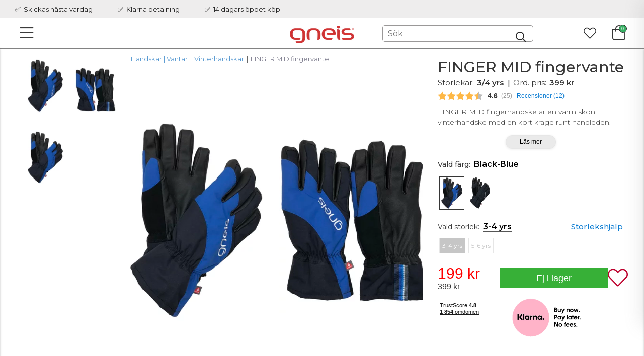

--- FILE ---
content_type: text/html;charset=UTF-8
request_url: https://www.gneis.se/produkt/finger_mid_fingervante?attr1_id=190
body_size: 52767
content:
<!doctype html>
<html lang="sv">
	<head>
		<meta charset="utf-8">
		<meta http-equiv="x-ua-compatible" content="ie=edge">
		<meta name="viewport" content="width=device-width, initial-scale=1">
		<meta property="og:image" content="https://media.viskanassets.com/v2/rockgroupprod/normal/19756_black-blue_front.jpg"/>
				<meta property="og:image" content="https://media.viskanassets.com/v2/rockgroupprod/normal/19756_black-blue_back.jpg"/>
				<meta property="og:image" content="https://media.viskanassets.com/v2/rockgroupprod/normal/19756_black-blue_angle.jpg"/>
				<meta property="product:price:currency" content="SEK">
		<meta property="product:price:amount" content="399.00">
					<meta property="product:sale_price:amount" content="199.00">
				<meta name="robots" content="index,follow"/>
	<meta name="description" content="FINGER MID fingerhandske är en varm skön vinterhandske med en kort krage runt handleden.
"/>
<meta property="og:title" content="FINGER MID fingervante - Gneis"/>
<meta property="og:description" content="FINGER MID fingerhandske är en varm skön vinterhandske med en kort krage runt handleden.
"/>
<meta property="og:site_name" content="Gneis"/>
<meta property="og:type" content="product"/>
<meta property="og:url" content="https://www.gneis.se/produkt/finger_mid_fingervante"/>

<meta name="google-site-verification" content="dgEPf2zObz-z_b9Z1JwHsD-ri411FXmZKqtxH-Nsgvw"/>
<title>FINGER MID fingervante - Gneis</title>
<link rel="canonical" href="https://www.gneis.se/produkt/finger_mid_fingervante"/>

<script type="application/ld+json">
	{
		"@context": "http://schema.org",
		"@graph": [
			[{
			"@type": "ProductGroup",
			"@id": "374",
			"productGroupID": "374",
			"name": "FINGER MID fingervante",
			"description": "FINGER MID fingerhandske är en varm skön vinterhandske med en kort krage runt handleden.
",
			"brand": {
				"@type": "Brand",
				"name": ""
			},
			"url": "https://www.gneis.se/produkt/finger_mid_fingervante",
			"hasVariant": [{
					"@type": "Product",
					"@id": "374-190-147-0",
					"productID": "374",
					"name": "FINGER MID fingervante",
					"description": "FINGER MID fingerhandske är en varm skön vinterhandske med en kort krage runt handleden.
",
					"image": ["https://media.viskanassets.com/v2/rockgroupprod/normal/19756_black-blue_front.jpg","https://media.viskanassets.com/v2/rockgroupprod/normal/19756_black-blue_back.jpg","https://media.viskanassets.com/v2/rockgroupprod/normal/19756_black-blue_angle.jpg"],
					"mpn": "19756",
					"gtin14": "7330109017771",
					"color": "Black-Blue",
					"size": "3-4 yrs",
					"sku": "107250",
					"offers": {
						"@type": "Offer",
						"availability": "http://schema.org/OutOfStock",
						"itemCondition": "http://schema.org/NewCondition",
						"url": "https://www.gneis.se/produkt/finger_mid_fingervante?attr1_id=190&attr2_id=147",
						"priceSpecification": {
							"@type": "PriceSpecification",
							"priceCurrency": "SEK",
							"price": "199.00",
							"valueAddedTaxIncluded": true
						}
					}
				},{
					"@type": "Product",
					"@id": "374-190-148-0",
					"productID": "374",
					"name": "FINGER MID fingervante",
					"description": "FINGER MID fingerhandske är en varm skön vinterhandske med en kort krage runt handleden.
",
					"image": ["https://media.viskanassets.com/v2/rockgroupprod/normal/19756_black-blue_front.jpg","https://media.viskanassets.com/v2/rockgroupprod/normal/19756_black-blue_back.jpg","https://media.viskanassets.com/v2/rockgroupprod/normal/19756_black-blue_angle.jpg"],
					"mpn": "19756",
					"gtin14": "7330109017788",
					"color": "Black-Blue",
					"size": "5-6 yrs",
					"sku": "107251",
					"offers": {
						"@type": "Offer",
						"availability": "http://schema.org/OutOfStock",
						"itemCondition": "http://schema.org/NewCondition",
						"url": "https://www.gneis.se/produkt/finger_mid_fingervante?attr1_id=190&attr2_id=148",
						"priceSpecification": {
							"@type": "PriceSpecification",
							"priceCurrency": "SEK",
							"price": "199.00",
							"valueAddedTaxIncluded": true
						}
					}
				},{
					"@type": "Product",
					"@id": "374-195-147-0",
					"productID": "374",
					"name": "FINGER MID fingervante",
					"description": "FINGER MID fingerhandske är en varm skön vinterhandske med en kort krage runt handleden.
",
					"image": ["https://media.viskanassets.com/v2/rockgroupprod/normal/19756_black-black_front.jpg","https://media.viskanassets.com/v2/rockgroupprod/normal/19756_black-black_back.jpg"],
					"mpn": "19756",
					"gtin14": "7330109017832",
					"color": "Black-Black",
					"size": "3-4 yrs",
					"sku": "107262",
					"offers": {
						"@type": "Offer",
						"availability": "http://schema.org/OutOfStock",
						"itemCondition": "http://schema.org/NewCondition",
						"url": "https://www.gneis.se/produkt/finger_mid_fingervante?attr1_id=195&attr2_id=147",
						"priceSpecification": {
							"@type": "PriceSpecification",
							"priceCurrency": "SEK",
							"price": "199.00",
							"valueAddedTaxIncluded": true
						}
					}
				},{
					"@type": "Product",
					"@id": "374-195-148-0",
					"productID": "374",
					"name": "FINGER MID fingervante",
					"description": "FINGER MID fingerhandske är en varm skön vinterhandske med en kort krage runt handleden.
",
					"image": ["https://media.viskanassets.com/v2/rockgroupprod/normal/19756_black-black_front.jpg","https://media.viskanassets.com/v2/rockgroupprod/normal/19756_black-black_back.jpg"],
					"mpn": "19756",
					"gtin14": "7330109017849",
					"color": "Black-Black",
					"size": "5-6 yrs",
					"sku": "107263",
					"offers": {
						"@type": "Offer",
						"availability": "http://schema.org/OutOfStock",
						"itemCondition": "http://schema.org/NewCondition",
						"url": "https://www.gneis.se/produkt/finger_mid_fingervante?attr1_id=195&attr2_id=148",
						"priceSpecification": {
							"@type": "PriceSpecification",
							"priceCurrency": "SEK",
							"price": "199.00",
							"valueAddedTaxIncluded": true
						}
					}
				}],
			"variesBy": ["https://schema.org/color","https://schema.org/size"]
		}]
		]
	}
	</script>
<link rel="icon" type="image/png" href="https://media.viskanassets.com/v2/rockgroupprod/original/favicon-16x16.png" sizes="16x16"/>
		<link rel="icon" type="image/png" href="https://media.viskanassets.com/v2/rockgroupprod/original/favicon-24x24.png" sizes="24x24"/>
		<link rel="icon" type="image/png" href="https://media.viskanassets.com/v2/rockgroupprod/original/favicon-32x32.png" sizes="32x32"/>
		<link rel="icon" type="image/png" href="https://media.viskanassets.com/v2/rockgroupprod/original/favicon-48x48.png" sizes="48x48"/>
	<link rel="preload" href="https://cdn.viskan.com/V12/7.5.0/index.js" as="script">


<link rel="preload" href="/build/chunks/runtime~main-f6054a39921e591fd077.js" as="script">

<link rel="preload" href="/build/chunks/3c5b516a84a823aa5582.js" as="script">

<link rel="preload" href="/build/chunks/241ec85bac5a095bcc1b.js" as="script">

<link rel="preload" href="/build/chunks/a3e87721f79aa9ce205e.js" as="script">

<link rel="preload" href="/build/chunks/e03e85f54b87a1075735.js" as="script">

<link rel="preload" href="/build/chunks/c86d2d5d4fd6c52bf2f7.js" as="script">

<link rel="preload" href="/build/chunks/b4bca2a5109a8143fd88.js" as="script">

<link rel="preload" href="/build/chunks/141823de25dbfccaf488.js" as="script">

<link rel="preload" href="/build/chunks/f04be388ad9187e4251f.js" as="script">

<link rel="preload" href="/build/chunks/0a62bb73b3bfba410ca7.js" as="script">

<link rel="preload" href="/build/chunks/d3a08b8e9caa83841c5e.js" as="script">

<link rel="preload" href="/build/chunks/2bbcccfc5fd9c5ebb143.js" as="script">

<link rel="preload" href="/build/chunks/0f4f7fa848ad824c4f78.js" as="script">

<link rel="preload" href="/build/chunks/e07885cb6f332288b467.js" as="script">

<link rel="preload" href="/build/chunks/2a48e9b82d8515d5eae3.js" as="script">

<link rel="preload" href="/build/chunks/7513512f176ebc7c88ec.js" as="script">



<link rel="preload" href="/build/chunks/slider-18db3da9d6fcd426de56.css" as="style">

<link rel="preload" href="/build/chunks/main-9d9c5b4c9a6f177ca681.css" as="style">


<link rel="preload" href="/customer.css" as="style">

<link rel="preload" href="https://cdn.viskan.com/font-awesome/releases/v5.15.1/webfonts/fa-light-300.woff2" as="font" type="font/woff2" crossorigin="anonymous">
	<link rel="preload" href="https://cdn.viskan.com/font-awesome/releases/v5.15.1/webfonts/fa-regular-400.woff2" as="font" type="font/woff2" crossorigin="anonymous">
	<link rel="preload" href="https://cdn.viskan.com/font-awesome/releases/v5.15.1/webfonts/fa-brands-400.woff2" as="font" type="font/woff2" crossorigin="anonymous">
	<link rel="preload" href="https://cdn.viskan.com/font-awesome/releases/v5.15.1/webfonts/fa-solid-900.woff2" as="font" type="font/woff2" crossorigin="anonymous">
<link rel="preconnect" href="https://media.viskanassets.com">
</head>
	<body>
		<div class="Breakpoint-value"></div>
		<div id="Streamline">
			<script>
				//<![CDATA[
					window._streamline = window._streamline || {};
					window._streamline.siteContext = 

{
	"aggregateAttribute1Group": false,
	"aggregateAttribute2Group": false,
	"aggregateAttribute3Group": false,
	"articleUrlPrefix": "produkt",
	"club_id": "0",
	
	"cmsSettings": {
		"tags": { "article": "cms-article-x", "articleQuickBuy": "cms-article-quick-buy-x", "computedStyles": "cms-computed-styles", "css": "custom-css", "defaultTree": "estore-x", "footer": "cms-footer-x", "header": "cms-header-x", "styles": "cms-styles", "presetStyles": "cms-preset-styles", "computedPresetStyles": "cms-computed-preset-styles", "componentPresets": "cms-component-presets" }
	},
	"environment": "Production",
	"mediaConfig": {
		"mediaPath": "",
		"mediaServiceBaseURL": "https://media.viskanassets.com/v2/rockgroupprod",
		"scalings": {"normal":{"name":"normal","width":512,"height":512},"thumbnail":{"name":"thumbnail","width":128,"height":128},"original":{"name":"original","width":2048,"height":2048},"large":{"name":"large","width":2048,"height":2048},"list":{"name":"list","width":256,"height":256}}
	},
	"dataCollector": {
		"endpoint": "",
		"instanceAlias": ""
	},
	"companyName": "Gneis",
	"customer": {
		"isBusinessAllowed": false,
		"isPersonAllowed": true
	},
	"country_code": "SE",
	"countries": [{
			"id": 0,
			"iso": "SE",
			"language": "sv",
			"languageId": 1,
			"name": "Sverige",
			"shopable": true,
			"selectable": true,
			"handledAs": ""
		}],
	
	"country_id": 0,
	"countryShopable": true,
	"countrySelectable": true,
	"countryHandledAs": "",
	"currency_code": "SEK",
	"currency_id": "0",
	
	"defaultLanguageId": 1,
	"lang_code_web": "sv",
	"lang_id": 1,
	"loadCategoryOnArticle": true,
	"locale": "sv-SE",
	"localePickerPath": "/locale/",
	"reCAPTCHASiteKey": "6LdHqBEUAAAAALG-INwaSDHoIS6Vlsxc7sHK-BvA",
	"searchUrlPrefix": "/search",
	"selectedPurchaseCountry": {
			"id": 0,
			"iso": "SE",
			"language": "sv",
			"languageId": 1,
			"name": "Sverige",
			"shopable": true,
			"selectable": true,
			"handledAs": ""
		},
	"settings": {
		"addArticleFilterToUrl": false,
		"articleRedirectNotFoundUrl": "",
		"daysAsBrandNew": 30,
		"excludeOutOfStockListArticles": true,
		"excludeOutOfStockRelatedArticles": true,
		"articleStoreEnabled": false,
		"checkMediaEnabled": true,
		"ingridShippingAssistantEnabled": false,
		"ingridShippingAssistantEnabled_country": false,
		"klarnaShippingAssistantEnabled": false,
		"klarnaShippingAssistantEnabled_country": false,
		"klarnaSeparateShippingAddressEnabled": false,
		"remarketing": true,
		"useArticleQuickBuyLayout": false,
		"receiptUrlPath": "receipt",
		"termsUrlPath": "terms-and-conditions",
		"checkoutUrl": "checkout",
		"hideZeroPrice": false,
		"showLowestPrice": false,
		"lowestPricePrefixText": "",
		"lowestPriceSuffixText": "",
		"articleListWithPrentypes": false,
		"isSizeMatchRequired": false,
		"useFallbackImageForSize": false,
		"isAttr3MatchRequired": false,
		"useFallbackImageGlobal": false,
		"receiptLayout": "default",
		"noPreselectAttribute1": false,
		"noPreselectAttribute2": false,
		"noPreselectAttribute3": false,
		"disableExVATForB2B": false,
		"showPricesExVAT": false,
		"calculateDiscountPercentFromLowestPrice": false,
		"ingridTrackingWidgetEnabled": false,
		"hideLowestPriceForSpecificOfferTypes": "",
		"improvedPaginationSeo": true,
		"paginatedPageName": "",
		"lowLevelUpdateEnabled": false,
		"uniqueBrandNewBadge": "",
		"uniqueSaleBadge": "",
		"quoteProductPropertyKeyName": "",
		"productSource": "viskan",
		"serviceProviderConfigId": ""
	},
	"thirdParty": {
		"googleAnalyticsId": "",
		"googleTagManagerId": "GTM-5CBVFG",
		"googleAnalyticsUa": false,
		"googleAnalytics4": true,
		"googlePersonalDataEmail": false,
		"googlePersonalDataEmailSha1": false,
		"googlePersonalDataFirstName": false,
		"googlePersonalDataLastName": false,
		"googlePersonalDataStreetAddress": false,
		"googlePersonalDataZipCode": false,
		"googlePersonalDataCity": false,
		"googlePersonalDataCountry": false,
		"googlePersonalDataPhoneNumber": false,
		"piwikId": "",
		"piwikInstanceAddress": "",
		"getLipscoreOrderDataFromAPI": false,
		"imboxId": "",
		"helloRetail": false
	},
	"localeMode": "DOMAIN_ONLY",
	"useLookup": true,
	"sellerId": -1,
	"productProviderHelloRetailURL": ""
}
;
					window._streamline.customerOnLoadStatus = 
		{
			"logged_in": false,
			"logged_in_level": 0,
			"person_flg": true
		}
	;
					window.__PRELOADED_STREAMLINE_STATE__ = 

		{
			
					article: {
						article: {"virtual_flg":false,"defaultCategory":{"catname":"Vinterhandskar","cat_id":1535,"link_friendly_name":"klader-for-barn/handskar-och-vantar/vinterhandskar/"},"brandnew":false,"articleCampaigns":[],"inStoreStock":false,"incomingInStock":false,"articleCategories":[{"default_flg":false,"category":{"catname":"Handskar | Vantar","cat_id":1534,"link_friendly_name":"klader-for-barn/handskar-och-vantar/"}},{"default_flg":true,"category":{"catname":"Vinterhandskar","cat_id":1535,"link_friendly_name":"klader-for-barn/handskar-och-vantar/vinterhandskar/"}},{"default_flg":false,"category":{"catname":"Fingervantar","cat_id":1537,"link_friendly_name":"klader-for-barn/handskar-och-vantar/fingervantar/"}},{"default_flg":false,"category":{"catname":"Outlet","cat_id":1711,"link_friendly_name":"klader-for-barn/outlet/"}},{"default_flg":false,"category":{"catname":"Tillbehör","cat_id":1732,"link_friendly_name":"info/guider/gneis-for-vuxna/tillbehor/"}}],"articleType":"normal","art_desc":"\u003Cp\u003EFINGER MID fingerhandske är en varm skön vinterhandske med en kort krage runt handleden.\u003C/p\u003E\n","inStock":false,"propertyKeys":[{"propertyValues":[{"propertyvalue":"kids","propertyvalue_internal":"kids","propertyvalue_desc":""}],"propertykey_name":"age_group","keygroup":"","propertykey_desc":"age_group","propertykey_name_internal":"age_group"},{"propertyValues":[{"propertyvalue":"2-5 år","propertyvalue_internal":"020_2-5 år","propertyvalue_desc":""},{"propertyvalue":"6-15 år","propertyvalue_internal":"030_6-15 år","propertyvalue_desc":""}],"propertykey_name":"Filteregenskap","keygroup":"","propertykey_desc":"","propertykey_name_internal":"generic_filter"},{"propertyValues":[{"propertyvalue":"399 kr","propertyvalue_internal":"Pris - Finger Mid","propertyvalue_desc":"399 kr"}],"propertykey_name":"Prisintervall","keygroup":"","propertykey_desc":"Prisintervall","propertykey_name_internal":"Prisintervall"},{"propertyValues":[{"propertyvalue":"\u003Cli\u003E2-lagers yttertyg (Cordura®) med membran\u003C/li\u003E\n\u003Cli\u003EYttertyget belagt med fluorkarbonfri DWR\u003C/li\u003E\n\u003Cli\u003EVälarbetad passform\u003C/li\u003E\n\u003Cli\u003E Mudden/kragen i nederkant är i  yttermaterialet och insida handsken är en mjuk borstad trikå\u003C/li\u003E\n\u003Cli\u003EPrimaloft® fodrad. Specialvadd från Primaloft® på insida handsken för att förbättra de värmande egenskaperna vid tryck och för att få bättre grepp med handsken.\u003C/li\u003E\n\u003Cli\u003EInsert \u003D helt vattentät vid blöt väderlek\u003C/li\u003E\n\u003Cli\u003EPU förstärkt insida av hand för bästa grepp och hållbarhet\u003C/li\u003E\n","propertyvalue_internal":"Finger mid ","propertyvalue_desc":""}],"propertykey_name":"Egenskapslista","keygroup":"","propertykey_desc":"","propertykey_name_internal":"property_list"},{"propertyValues":[{"propertyvalue":"3/4 yrs","propertyvalue_internal":"3/4 yrs","propertyvalue_desc":"3/4 yrs"}],"propertykey_name":"Storleksintervall","keygroup":"","propertykey_desc":"Storleksintervall","propertykey_name_internal":"Storleksintervall"},{"propertyValues":[{"propertyvalue":"100% Polyamid (Cordura®)","propertyvalue_internal":"100% Polyamid (Cordura®)","propertyvalue_desc":""}],"propertykey_name":"Yttertyg","keygroup":"","propertykey_desc":"","propertykey_name_internal":"shell"},{"propertyValues":[{"propertyvalue":"PU","propertyvalue_internal":"PU","propertyvalue_desc":""}],"propertykey_name":"Förstärkning","keygroup":"","propertykey_desc":"","propertykey_name_internal":"reinforcing_fabric"},{"propertyValues":[{"propertyvalue":"PU (10 000mm/10 000g)","propertyvalue_internal":"Membran","propertyvalue_desc":""}],"propertykey_name":"Membran","keygroup":"","propertykey_desc":"","propertykey_name_internal":"membrane"},{"propertyValues":[{"propertyvalue":"Ja, fluorkarbonfri","propertyvalue_internal":"Ja, fluorkarbonfri","propertyvalue_desc":""}],"propertykey_name":"DWR","keygroup":"","propertykey_desc":"","propertykey_name_internal":"dwr"},{"propertyValues":[{"propertyvalue":"100% Polyester, Primaloft®","propertyvalue_internal":"100% Polyester Primaloft®","propertyvalue_desc":""}],"propertykey_name":"Vadd","keygroup":"","propertykey_desc":"","propertykey_name_internal":"wadding"},{"propertyValues":[{"propertyvalue":"100% Polyester","propertyvalue_internal":"100% Polyester","propertyvalue_desc":""}],"propertykey_name":"Fodertyg","keygroup":"","propertykey_desc":"","propertykey_name_internal":"lining"}],"brand":{"name":"","mediaFileName":"","linkFriendlyName":""},"art_no":"19756","bulky_flg":false,"articleAttributes":[{"incomingStockBalance":0,"del_dat":null,"brandnew":false,"pluno":"107250","inStoreStock":false,"skuStatus":"FOR_SALE","ean13":"7330109017771","sku_id":7363,"incomingInStock":false,"attr2_id":147,"attr3_id":0,"attr1_id":190,"articlePrice":{"lowestPrice":0.0,"price_org_exvat":319.2,"vat":0.25,"price_sales":199.0,"price_rec":0,"isPriceCampaign":false,"price_sales_exvat":159.2,"price_unit":0,"offertype_id":-1,"club_id":0,"price_unit_exvat":0.0,"price_rec_exvat":0.0,"camp_id":-1,"price_org":399},"attribute1":{"rgb_code":"0b73ca","attr1_no":"","colorGroup":"Blå","attr1_code":"Black-Blue","attr1_desc":"","attr1_id":190},"stockBalance":0,"inStock":false,"attribute3":{"attr3_no":"","attr3_desc":"(Ingen)","attr3_id":0,"attr3_code":"(Ingen)"},"attribute2":{"attr2_no":"","attr2_code":"3-4 yrs","sort":-1,"attr2_id":147,"attr2_desc":""},"closestEstimatedShippingDate":null,"propertyKeys":[]},{"incomingStockBalance":0,"del_dat":null,"brandnew":false,"pluno":"107251","inStoreStock":false,"skuStatus":"FOR_SALE","ean13":"7330109017788","sku_id":7364,"incomingInStock":false,"attr2_id":148,"attr3_id":0,"attr1_id":190,"articlePrice":{"lowestPrice":0.0,"price_org_exvat":319.2,"vat":0.25,"price_sales":199.0,"price_rec":0,"isPriceCampaign":false,"price_sales_exvat":159.2,"price_unit":0,"offertype_id":-1,"club_id":0,"price_unit_exvat":0.0,"price_rec_exvat":0.0,"camp_id":-1,"price_org":399},"attribute1":{"rgb_code":"0b73ca","attr1_no":"","colorGroup":"Blå","attr1_code":"Black-Blue","attr1_desc":"","attr1_id":190},"stockBalance":0,"inStock":false,"attribute3":{"attr3_no":"","attr3_desc":"(Ingen)","attr3_id":0,"attr3_code":"(Ingen)"},"attribute2":{"attr2_no":"","attr2_code":"5-6 yrs","sort":-1,"attr2_id":148,"attr2_desc":""},"closestEstimatedShippingDate":null,"propertyKeys":[]},{"incomingStockBalance":0,"del_dat":null,"brandnew":false,"pluno":"107262","inStoreStock":false,"skuStatus":"FOR_SALE","ean13":"7330109017832","sku_id":7375,"incomingInStock":false,"attr2_id":147,"attr3_id":0,"attr1_id":195,"articlePrice":{"lowestPrice":0.0,"price_org_exvat":319.2,"vat":0.25,"price_sales":199.0,"price_rec":0,"isPriceCampaign":false,"price_sales_exvat":159.2,"price_unit":0,"offertype_id":-1,"club_id":0,"price_unit_exvat":0.0,"price_rec_exvat":0.0,"camp_id":-1,"price_org":399},"attribute1":{"rgb_code":"343434","attr1_no":"","colorGroup":"Svart","attr1_code":"Black-Black","attr1_desc":"","attr1_id":195},"stockBalance":0,"inStock":false,"attribute3":{"attr3_no":"","attr3_desc":"(Ingen)","attr3_id":0,"attr3_code":"(Ingen)"},"attribute2":{"attr2_no":"","attr2_code":"3-4 yrs","sort":-1,"attr2_id":147,"attr2_desc":""},"closestEstimatedShippingDate":null,"propertyKeys":[]},{"incomingStockBalance":0,"del_dat":null,"brandnew":false,"pluno":"107263","inStoreStock":false,"skuStatus":"FOR_SALE","ean13":"7330109017849","sku_id":7376,"incomingInStock":false,"attr2_id":148,"attr3_id":0,"attr1_id":195,"articlePrice":{"lowestPrice":0.0,"price_org_exvat":319.2,"vat":0.25,"price_sales":199.0,"price_rec":0,"isPriceCampaign":false,"price_sales_exvat":159.2,"price_unit":0,"offertype_id":-1,"club_id":0,"price_unit_exvat":0.0,"price_rec_exvat":0.0,"camp_id":-1,"price_org":399},"attribute1":{"rgb_code":"343434","attr1_no":"","colorGroup":"Svart","attr1_code":"Black-Black","attr1_desc":"","attr1_id":195},"stockBalance":0,"inStock":false,"attribute3":{"attr3_no":"","attr3_desc":"(Ingen)","attr3_id":0,"attr3_code":"(Ingen)"},"attribute2":{"attr2_no":"","attr2_code":"5-6 yrs","sort":-1,"attr2_id":148,"attr2_desc":""},"closestEstimatedShippingDate":null,"propertyKeys":[]}],"brandName":"","meta_title":"","attr1_id_display":-1,"attr1_id":-1,"art_desc2":"\u003Cp\u003EFINGER MID är en vadderad fingerhandske med yttertyg i tätvävd polyamid och med Primaloft® vaddering. FINGER MID har en krage i yttermaterialet runt handleden. Kragen har ett foder men ingen vaddering vilket gör den lätt och smidig att ha innanför jackans ärmslut.\u003C/p\u003E\n\u003Cp\u003EInsida hand i slitstark/hållbar PU (Polyuretan) med ett bra grepp.\u003C/p\u003E\n\u003Cp\u003EFINGER MID har vidare en vattentät insert som gör den helt vattentät.\u003C/p\u003E\n\u003Cp\u003EInsida handske (handflatan) är vadderad med PrimaLoft® Grip Control. PrimaLoft® Grip Control är på grund av hur den är tillverkad, nålad/filtad isolering, mycket mer kompakt än vanlig vadd vilket ger följande egenskaper;\u003C/p\u003E\n\u003Cul\u003E\n\u003Cli\u003EGlider inte lika lätt som vanlig vadd vilket ger mycket bra grepp.\u003C/li\u003E\n\u003Cli\u003EKomprimeras inte lika lätt, vilket ger en varmare handske vid tryck om barnet håller i stavar, snowracer, spade etc.\u003C/li\u003E\n\u003C/ul\u003E\n\u003Cp\u003EArtikelnummer: 19756\u003C/p\u003E","meta_description":"","prentypes":[],"art_id":374,"artname":"FINGER MID fingervante","relatedArticles":[],"articleAttributeMedias":[{"imagetype":"FRONT","art_id":374,"media_id":20859,"media":{"filename":"19756_black-cerice_front.jpg","image_height":1333,"media_desc":"19756_black-cerice_front.jpg","media_type":"JPG","image_width":1000,"alternativeText":""},"sort":0,"row_id":1010,"attr2_id":0,"attr3_id":0,"attr1_id":165},{"imagetype":"BACK","art_id":374,"media_id":21316,"media":{"filename":"19756_black-cerice_back.jpg","image_height":1333,"media_desc":"19756_black-cerice_back.jpg","media_type":"JPG","image_width":1000,"alternativeText":""},"sort":0,"row_id":1011,"attr2_id":0,"attr3_id":0,"attr1_id":165},{"imagetype":"FRONT","art_id":374,"media_id":14144,"media":{"filename":"19756_black-blue_front.jpg","image_height":1333,"media_desc":"19756_black-blue_front.jpg","media_type":"JPG","image_width":1000,"alternativeText":""},"sort":0,"row_id":1010,"attr2_id":0,"attr3_id":0,"attr1_id":190},{"imagetype":"BACK","art_id":374,"media_id":21314,"media":{"filename":"19756_black-blue_back.jpg","image_height":1333,"media_desc":"19756_black-blue_back.jpg","media_type":"JPG","image_width":1000,"alternativeText":""},"sort":0,"row_id":1011,"attr2_id":0,"attr3_id":0,"attr1_id":190},{"imagetype":"FRONT","art_id":374,"media_id":21495,"media":{"filename":"19756_black-blue_angle.jpg","image_height":1333,"media_desc":"19756_black-blue_angle.jpg","media_type":"JPG","image_width":1000,"alternativeText":""},"sort":0,"row_id":1300,"attr2_id":0,"attr3_id":0,"attr1_id":190},{"imagetype":"FRONT","art_id":374,"media_id":14142,"media":{"filename":"19756_black-black_front.jpg","image_height":1333,"media_desc":"19756_black-black_front.jpg","media_type":"JPG","image_width":1000,"alternativeText":""},"sort":0,"row_id":1010,"attr2_id":0,"attr3_id":0,"attr1_id":195},{"imagetype":"BACK","art_id":374,"media_id":21315,"media":{"filename":"19756_black-black_back.jpg","image_height":1333,"media_desc":"19756_black-black_back.jpg","media_type":"JPG","image_width":1000,"alternativeText":""},"sort":0,"row_id":1011,"attr2_id":0,"attr3_id":0,"attr1_id":195}],"link_friendly_name":"finger_mid_fingervante","relatedArticleGroupNames":[]}
					},
				
			app: {
				category: {
					

					article: {"categoryId":1401,"categoryName":"","content":"[{\"type\":\"CONTAINER_01\",\"props\":{\"animation\":\"none\",\"duration\":2000,\"iterations\":1,\"class\":\"article-page\",\"hideOnMobile\":true,\"hideOnTablet\":true,\"hideOnDesktop\":true,\"conditionTrigger\":\"VARIABLE\",\"conditionVariable\":\"article.article.articleType\",\"conditionOperator\":\"EQUAL\",\"regexResult\":\"True\",\"conditionValue\":\"normal\",\"conditionAction\":\"SHOW\",\"componentName\":\"Container Article\",\"styleClasses\":{\"Container\":\"SimpleStyles-1624448327788936-Container\"},\"simpleStylesObject\":{\"SimpleStyles-1624448327788936-Container\":{\"marginLeft\":\"auto !important\",\"marginRight\":\"auto !important\",\"width\":\"90% !important\",\".Breakpoint--md \u0026\":{\"width\":\"95% !important\"},\".Breakpoint--lg \u0026\":{\"width\":\"100% !important\",\"paddingLeft\":\"40px !important\",\"paddingRight\":\"40px !important\",\"marginBottom\":\"30px !important\"}}},\"simpleStylesString\":\".SimpleStyles-1624448327788936-Container {\\n  margin-left: auto !important;\\n  margin-right: auto !important;\\n  width: 90% !important;\\n}\\n.Breakpoint--md .SimpleStyles-1624448327788936-Container {\\n  width: 95% !important;\\n}\\n.Breakpoint--lg .SimpleStyles-1624448327788936-Container {\\n  width: 100% !important;\\n  padding-left: 40px !important;\\n  padding-right: 40px !important;\\n  margin-bottom: 30px !important;\\n}\",\"classToAddAfterDelayOnMount\":\"\",\"delayToAddClassOnMount\":0,\"classToAddWhenInView\":\"\",\"percentageFromInView\":0},\"children\":[{\"type\":\"CONTAINER_01\",\"props\":{\"animation\":\"none\",\"duration\":2000,\"iterations\":1,\"class\":\"\",\"hideOnMobile\":true,\"hideOnTablet\":true,\"hideOnDesktop\":false,\"conditionTrigger\":\"NONE\",\"conditionVariable\":\"NONE\",\"conditionOperator\":\"TRUE\",\"regexResult\":\"True\",\"conditionValue\":\"\",\"conditionAction\":\"SHOW\",\"componentName\":\"Container Breadcrumb Tablet And Mobile\",\"styleClasses\":{\"Container\":\"SimpleStyles-16250409275987960-Container\"},\"simpleStylesObject\":{\"SimpleStyles-16250409275987960-Container\":{\"fontSize\":\"10px !important\",\"paddingTop\":\"4px !important\",\"paddingBottom\":\"4px !important\",\"textAlign\":\"left !important\",\".Breakpoint--md \u0026\":{\"textAlign\":\"left !important\",\"paddingTop\":\"6px !important\",\"paddingBottom\":\"6px !important\"}}},\"simpleStylesString\":\".SimpleStyles-16250409275987960-Container {\\n  font-size: 10px !important;\\n  padding-top: 4px !important;\\n  padding-bottom: 4px !important;\\n  text-align: left !important;\\n}\\n.Breakpoint--md .SimpleStyles-16250409275987960-Container {\\n  text-align: left !important;\\n  padding-top: 6px !important;\\n  padding-bottom: 6px !important;\\n}\",\"classToAddAfterDelayOnMount\":\"\",\"delayToAddClassOnMount\":0,\"classToAddWhenInView\":\"\",\"percentageFromInView\":0},\"children\":[{\"type\":\"BREADCRUMBS\",\"props\":{\"delimiter\":\" | \",\"startOnHierarchyLevel\":3,\"prependWithStartPage\":false,\"startPageLabel\":\"Hem\",\"startPageURL\":\"/\",\"class\":\"\",\"componentName\":\"Breadcrumbs\",\"styleClasses\":{\"Item\":\"Preset-Primary-Font-Family SimpleStyles-16968548304864006-Item\",\"Delimiter\":\"Preset-Primary-Text Preset-Primary-Font-Family Preset-Primary-Color\",\"Link\":\"Preset-Primary-Font-Family SC-Breadcrumbs-link\",\"Breadcrumbs\":\"\"},\"simpleStylesObject\":{\"SimpleStyles-16968548304864006-Item\":{\"\u0026:active\":{}}},\"simpleStylesString\":\"\",\"type\":\"text\",\"delimiterIcon\":false,\"delimiterIconSize\":\"1em\",\"delimiterIconColor\":\"#000\",\"delimiterImage\":\"\"},\"children\":[],\"id\":16968548304864006,\"copyTime\":\"9 Oct 14:32:02\"}],\"id\":16250409275987960},{\"type\":\"GRID_01\",\"props\":{\"gutter\":false,\"equalHeight\":false,\"vertical\":\"top\",\"horizontal\":\"center\",\"class\":\"\",\"componentName\":\"Grid\"},\"children\":[{\"type\":\"CELL_01\",\"props\":{\"lg-size\":\"2of12\",\"md-size\":\"4of12\",\"size\":\"hidden\",\"u-lg-flexOrder\":\"None\",\"u-md-flexOrder\":\"None\",\"u-sm-flexOrder\":\"None\",\"class\":\"\",\"animation\":\"none\",\"duration\":2000,\"iterations\":1,\"componentName\":\"Cell Thumbnail Tablet And Desktop\"},\"children\":[{\"type\":\"CONTAINER_01\",\"props\":{\"animation\":\"none\",\"duration\":2000,\"iterations\":1,\"class\":\"\",\"hideOnMobile\":true,\"hideOnTablet\":true,\"hideOnDesktop\":true,\"conditionTrigger\":\"NONE\",\"conditionVariable\":\"NONE\",\"conditionOperator\":\"TRUE\",\"regexResult\":\"True\",\"conditionValue\":\"\",\"conditionAction\":\"SHOW\",\"componentName\":\"Container\",\"styleClasses\":{\"Container\":\"SimpleStyles-16254786920636460-Container\"},\"simpleStylesObject\":{\"SimpleStyles-16254786920636460-Container\":{\"overflowY\":\"scroll !important\",\".Breakpoint--md \u0026\":{\"maxHeight\":\"375px !important\"},\".Breakpoint--lg \u0026\":{\"maxHeight\":\"665px !important\",\"marginTop\":\"10px !important\"}}},\"simpleStylesString\":\".SimpleStyles-16254786920636460-Container {\\n  overflow-y: scroll !important;\\n}\\n.Breakpoint--md .SimpleStyles-16254786920636460-Container {\\n  max-height: 375px !important;\\n}\\n.Breakpoint--lg .SimpleStyles-16254786920636460-Container {\\n  max-height: 665px !important;\\n  margin-top: 10px !important;\\n}\"},\"children\":[{\"type\":\"ARTICLE_THUMBNAILS\",\"props\":{\"orientation\":\"vertical\",\"thresHoldToShowThumbnails\":\"2\",\"isSizeMatchRequired\":\"\",\"isAttr3MatchRequired\":false,\"useWith360Image\":false,\"excludeImages\":\"\",\"imagesOrderList\":\"\",\"videoThumbnailPath\":\"\",\"class\":\"\",\"componentName\":\"Thumbnails\",\"styleClasses\":{\"Wrapper\":\"\",\"PlayIcon\":\"\",\"Thumbnails\":\"SimpleStyles-16250417521158116-Thumbnails\"},\"simpleStylesObject\":{\"SimpleStyles-16250417521158116-Thumbnails\":{\"float\":\"right !important\"}},\"simpleStylesString\":\".SimpleStyles-16250417521158116-Thumbnails {\\n  float: right !important;\\n}\"},\"children\":[],\"id\":16250417521158116}],\"id\":16254786920636460}],\"id\":16250411211052158},{\"type\":\"CELL_01\",\"props\":{\"lg-size\":\"6of12\",\"md-size\":\"8of12\",\"size\":\"hidden\",\"u-lg-flexOrder\":\"None\",\"u-md-flexOrder\":\"None\",\"u-sm-flexOrder\":\"None\",\"class\":\"\",\"animation\":\"none\",\"duration\":2000,\"iterations\":1,\"componentName\":\"Cell Breadcrumb And Image Desktop\"},\"children\":[{\"type\":\"CONTAINER_01\",\"props\":{\"animation\":\"none\",\"duration\":2000,\"iterations\":1,\"class\":\"\",\"hideOnMobile\":false,\"hideOnTablet\":false,\"hideOnDesktop\":true,\"conditionTrigger\":\"NONE\",\"conditionVariable\":\"NONE\",\"conditionOperator\":\"TRUE\",\"regexResult\":\"True\",\"conditionValue\":\"\",\"conditionAction\":\"SHOW\",\"componentName\":\"Container Breadcrumb\",\"styleClasses\":{\"Container\":\"SimpleStyles-169627569080383-Container\"},\"simpleStylesObject\":{\"SimpleStyles-169627569080383-Container\":{\".Breakpoint--lg \u0026\":{\"paddingLeft\":\"20px !important\"}}},\"simpleStylesString\":\".Breakpoint--lg .SimpleStyles-169627569080383-Container {\\n  padding-left: 20px !important;\\n}\",\"classToAddAfterDelayOnMount\":\"\",\"delayToAddClassOnMount\":0,\"classToAddWhenInView\":\"\",\"percentageFromInView\":0},\"children\":[{\"type\":\"BREADCRUMBS\",\"props\":{\"delimiter\":\" | \",\"startOnHierarchyLevel\":3,\"prependWithStartPage\":false,\"startPageLabel\":\"Hem\",\"startPageURL\":\"/\",\"class\":\"\",\"componentName\":\"Breadcrumbs\",\"styleClasses\":{\"Breadcrumbs\":\"SC-Breadcrumbs\",\"Item\":\"Preset-Primary-Font-Family SimpleStyles-16968547455478922-Item\",\"Delimiter\":\"Preset-Primary-Text Preset-Primary-Font-Family Preset-Primary-Color\",\"Link\":\"Preset-Primary-Font-Family SC-Breadcrumbs-link\"},\"simpleStylesObject\":{\"SimpleStyles-16968547455478922-Item\":{\"\u0026:active\":{}}},\"simpleStylesString\":\"\",\"type\":\"text\",\"delimiterIcon\":false,\"delimiterIconSize\":\"1em\",\"delimiterIconColor\":\"#000\",\"delimiterImage\":\"\"},\"children\":[],\"id\":16968547455478922,\"copyTime\":\"9 Oct 14:32:02\"}],\"id\":169627569080383,\"copyTime\":\"2 Oct 21:41:06\"},{\"type\":\"ARTICLE_MEDIA\",\"props\":{\"mobileLayout\":\"Slider\",\"tabletLayout\":\"Slider\",\"desktopLayout\":\"SliderZoom\",\"mobileScale\":\"normal\",\"tabletScale\":\"normal\",\"desktopScale\":\"normal\",\"zoomPopup\":true,\"popupSlider\":true,\"sliderAutoplay\":false,\"sliderDisableOnInteraction\":false,\"sliderLoop\":true,\"sliderSpeed\":\"300\",\"sliderDuration\":\"3000\",\"timing\":\"ease\",\"sliderArrows\":false,\"sliderArrowsType\":\"none\",\"sliderPagination\":false,\"sliderPaginationType\":\"bullets\",\"slidesPerViewMobile\":\"1.5\",\"slidesPerColumnMobile\":\"1\",\"slidesPerGroupMobile\":\"1\",\"spaceBetweenMobile\":\"0\",\"centerSlidesMobile\":false,\"slidesPerViewTablet\":\"1\",\"slidesPerColumnTablet\":\"1\",\"slidesPerGroupTablet\":\"1\",\"spaceBetweenTablet\":\"0\",\"centerSlidesTablet\":false,\"slidesPerViewDesktop\":\"2\",\"slidesPerColumnDesktop\":\"1\",\"slidesPerGroupDesktop\":\"1\",\"spaceBetweenDesktop\":\"0\",\"centerSlidesDesktop\":false,\"zoomDelay\":\"0\",\"zoomThumbnails\":true,\"showZoomIcon\":false,\"zoomIcon\":false,\"zoomIconSize\":\"2em\",\"zoomIconColor\":\"#000\",\"showSaleOrNew\":false,\"showPropertyIcon\":false,\"showCampaigns\":true,\"campaignPopup\":false,\"campaignHeader\":\"\",\"videoAutoPlay\":false,\"videoControls\":false,\"videoLoop\":false,\"videoMuted\":false,\"isSizeMatchRequired\":\"\",\"isAttr3MatchRequired\":\"\",\"show360ImageIfPossible\":false,\"excludeImages\":\"\",\"imagesOrderList\":\"\",\"class\":\"main-image\",\"componentName\":\"Media\",\"iconNext\":false,\"iconNextSize\":\"2em\",\"iconNextColor\":\"#000\",\"iconPrev\":false,\"iconPrevSize\":\"2em\",\"iconPrevColor\":\"#000\",\"imageNext\":\"\",\"imagePrev\":\"\",\"styleClasses\":{\"Slideshow_Wrapper\":\"\",\"Slider Image\":\"\",\"Slideshow_Inner_Container\":\"\",\"Slidehow_Items_Wrapper\":\"SimpleStyles-16244481786701780-Slidehow_Items_Wrapper\",\"Wrapper\":\"\",\"Slideshow_Item\":\"SimpleStyles-16244481786701780-Slideshow_Item\"},\"sliderDirection\":\"horizontal\",\"sliderMousewheel\":true,\"sliderMaintenance\":false,\"sliderEffect\":\"slide\",\"freeModeMobile\":false,\"freeModeTablet\":false,\"freeModeDesktop\":false,\"showDiscountPercent\":false,\"videoAspectRatio\":\"3:4\",\"useGlobalSettings\":false,\"mouseWheelTrigger\":\"\",\"simpleStylesObject\":{\"SimpleStyles-16244481786701780-Slidehow_Items_Wrapper\":{\".Breakpoint--lg \u0026\":{}},\"SimpleStyles-16244481786701780-Slideshow_Item\":{\".Breakpoint--lg \u0026\":{}}},\"simpleStylesString\":\"\",\"disableLazyLoadOnMobile\":false,\"disableLazyLoadOnTablet\":false,\"disableLazyLoadOnDesktop\":false,\"comparisonImagesEnabled\":false,\"useFallbackImage\":false},\"children\":[],\"id\":16244481786701780}],\"id\":16250411211053718},{\"type\":\"CELL_01\",\"props\":{\"lg-size\":\"4of12\",\"md-size\":\"full\",\"size\":\"full\",\"u-lg-flexOrder\":\"None\",\"u-md-flexOrder\":\"None\",\"u-sm-flexOrder\":\"None\",\"class\":\"\",\"animation\":\"none\",\"duration\":2000,\"iterations\":1,\"componentName\":\"Cell Description\"},\"children\":[{\"type\":\"CONTAINER_01\",\"props\":{\"animation\":\"none\",\"duration\":2000,\"iterations\":1,\"class\":\"\",\"hideOnMobile\":true,\"hideOnTablet\":true,\"hideOnDesktop\":true,\"conditionTrigger\":\"NONE\",\"conditionVariable\":\"NONE\",\"conditionOperator\":\"TRUE\",\"regexResult\":\"True\",\"conditionValue\":\"\",\"conditionAction\":\"SHOW\",\"componentName\":\"Container\",\"styleClasses\":{\"Container\":\"SimpleStyles-16254802402558802-Container\"},\"simpleStylesObject\":{\"SimpleStyles-16254802402558802-Container\":{\"paddingLeft\":\"0px !important\",\"paddingRight\":\"0px !important\",\".Breakpoint--lg \u0026\":{\"paddingLeft\":\"30px !important\"}}},\"simpleStylesString\":\".SimpleStyles-16254802402558802-Container {\\n  padding-left: 0px !important;\\n  padding-right: 0px !important;\\n}\\n.Breakpoint--lg .SimpleStyles-16254802402558802-Container {\\n  padding-left: 30px !important;\\n}\"},\"children\":[{\"type\":\"GRID_01\",\"props\":{\"gutter\":false,\"equalHeight\":false,\"vertical\":\"top\",\"horizontal\":\"left\",\"class\":\"\",\"componentName\":\"Grid Product Intro\"},\"children\":[{\"type\":\"CELL_01\",\"props\":{\"lg-size\":\"full\",\"md-size\":\"full\",\"size\":\"full\",\"u-lg-flexOrder\":\"None\",\"u-md-flexOrder\":\"None\",\"u-sm-flexOrder\":\"None\",\"class\":\"\",\"componentName\":\"Cell Title\",\"styleClasses\":{\"Cell\":\"\"}},\"children\":[{\"type\":\"ARTICLE_FIELD\",\"props\":{\"field\":\"artname\",\"elementType\":\"h1\",\"prefixText\":\"\",\"suffixText\":\"\",\"class\":\"\",\"componentName\":\"Field Title\",\"styleClasses\":{\"Field\":\"SimpleStyles-16960275242549124-Field\",\"Wrapper\":\"SimpleStyles-16960275242549124-Wrapper\"},\"simpleStylesObject\":{\"SimpleStyles-16960275242549124-Field\":{\"fontSize\":\"20px !important\",\"fontWeight\":\"500 !important\",\"fontFamily\":\"Montserrat !important\",\".Breakpoint--md \u0026\":{\"fontSize\":\"28px !important\"},\".Breakpoint--lg \u0026\":{\"fontSize\":\"30px !important\"}},\"SimpleStyles-16960275242549124-Wrapper\":{\"fontSize\":\"22px !important\",\"fontFamily\":\"Nunito !important\",\"marginBottom\":\"-3px !important\",\"marginTop\":\"10px !important\",\".Breakpoint--md \u0026\":{\"marginTop\":\"20px !important\",\"marginBottom\":\"0px !important\"}}},\"simpleStylesString\":\".SimpleStyles-16960275242549124-Field {\\n  font-size: 20px !important;\\n  font-weight: 500 !important;\\n  font-family: Montserrat !important;\\n}\\n.Breakpoint--md .SimpleStyles-16960275242549124-Field {\\n  font-size: 28px !important;\\n}\\n.Breakpoint--lg .SimpleStyles-16960275242549124-Field {\\n  font-size: 30px !important;\\n}\\n.SimpleStyles-16960275242549124-Wrapper {\\n  font-size: 22px !important;\\n  font-family: Nunito !important;\\n  margin-bottom: -3px !important;\\n  margin-top: 10px !important;\\n}\\n.Breakpoint--md .SimpleStyles-16960275242549124-Wrapper {\\n  margin-top: 20px !important;\\n  margin-bottom: 0px !important;\\n}\",\"showValueFromSku\":false},\"children\":[],\"id\":16960275242549124,\"copyTime\":\"30 Sep 00:43:48\"}],\"id\":17001309357237724},{\"type\":\"CELL_01\",\"props\":{\"lg-size\":\"full\",\"md-size\":\"full\",\"size\":\"full\",\"u-lg-flexOrder\":\"None\",\"u-md-flexOrder\":\"None\",\"u-sm-flexOrder\":\"None\",\"class\":\"\",\"componentName\":\"Cell Size And Price\",\"styleClasses\":{\"Cell\":\"\"}},\"children\":[{\"type\":\"CONTAINER_01\",\"props\":{\"animation\":\"none\",\"duration\":2000,\"iterations\":1,\"class\":\"\",\"hideOnMobile\":true,\"hideOnTablet\":true,\"hideOnDesktop\":true,\"conditionTrigger\":\"NONE\",\"conditionVariable\":\"NONE\",\"conditionOperator\":\"TRUE\",\"regexResult\":\"True\",\"conditionValue\":\"\",\"conditionAction\":\"SHOW\",\"componentName\":\"Container\",\"styleClasses\":{\"Container\":\"SimpleStyles-16960276093855540-Container\"},\"simpleStylesObject\":{\"SimpleStyles-16960276093855540-Container\":{\"display\":\"flex !important\",\"justifyContent\":\"flex-start !important\",\"flexDirection\":\"row !important\",\"fontSize\":\"12px !important\",\"marginTop\":\"5px !important\",\"marginBottom\":\"2px !important\",\"color\":\"#000 !important\",\".Breakpoint--md \u0026\":{\"fontSize\":\"14px !important\",\"marginTop\":\"5px !important\",\"marginBottom\":\"5px !important\",\"color\":\"#363636 !important\"},\".Breakpoint--lg \u0026\":{\"fontSize\":\"15px !important\"}}},\"simpleStylesString\":\".SimpleStyles-16960276093855540-Container {\\n  display: flex !important;\\n  justify-content: flex-start !important;\\n  flex-direction: row !important;\\n  font-size: 12px !important;\\n  margin-top: 5px !important;\\n  margin-bottom: 2px !important;\\n  color: #000 !important;\\n}\\n.Breakpoint--md .SimpleStyles-16960276093855540-Container {\\n  font-size: 14px !important;\\n  margin-top: 5px !important;\\n  margin-bottom: 5px !important;\\n  color: #363636 !important;\\n}\\n.Breakpoint--lg .SimpleStyles-16960276093855540-Container {\\n  font-size: 15px !important;\\n}\",\"classToAddAfterDelayOnMount\":\"\",\"delayToAddClassOnMount\":0,\"classToAddWhenInView\":\"\",\"percentageFromInView\":0},\"children\":[{\"type\":\"ARTICLE_FIELD\",\"props\":{\"field\":\"propertykey_value\",\"elementType\":\"div\",\"prefixText\":\"\",\"suffixText\":\"\",\"class\":\"\",\"componentName\":\"Field Storleksintervall\",\"propertyKey\":\"Storleksintervall\",\"styleClasses\":{\"Field\":\"Preset-Primary-Font-Family SimpleStyles-16960276093854096-Field\"},\"simpleStylesObject\":{\"SimpleStyles-16960276093854096-Field\":{\"fontWeight\":\"600 !important\",\"\u0026:before\":{\"fontWeight\":\"400 !important\",\"content\":\"\u0027Storlekar:\u0027\",\"marginRight\":\"6px !important\"},\"\u0026:after\":{\"fontWeight\":\"500 !important\",\"content\":\"\u0027|\u0027\",\"marginLeft\":\"8px !important\"}}},\"simpleStylesString\":\".SimpleStyles-16960276093854096-Field {\\n  font-weight: 600 !important;\\n}\\n.SimpleStyles-16960276093854096-Field:before {\\n  font-weight: 400 !important;\\n  content: \u0027Storlekar:\u0027;\\n  margin-right: 6px !important;\\n}\\n.SimpleStyles-16960276093854096-Field:after {\\n  font-weight: 500 !important;\\n  content: \u0027|\u0027;\\n  margin-left: 8px !important;\\n}\"},\"children\":[],\"id\":16960276093854096,\"copyTime\":\"1 Mar 17:20:19\"},{\"type\":\"ARTICLE_FIELD\",\"props\":{\"field\":\"propertykey_value\",\"elementType\":\"div\",\"prefixText\":\"\",\"suffixText\":\"\",\"class\":\"\",\"componentName\":\"Field Prisintervall\",\"propertyKey\":\"Prisintervall\",\"styleClasses\":{\"Field\":\"Preset-Primary-Font-Family SimpleStyles-16960276093859236-Field\"},\"simpleStylesObject\":{\"SimpleStyles-16960276093859236-Field\":{\"fontWeight\":\"600 !important\",\"\u0026:before\":{\"fontWeight\":\"400 !important\",\"content\":\"\u0027Ord. pris:\u0027\",\"marginLeft\":\"6px !important\",\"marginRight\":\"6px !important\"}}},\"simpleStylesString\":\".SimpleStyles-16960276093859236-Field {\\n  font-weight: 600 !important;\\n}\\n.SimpleStyles-16960276093859236-Field:before {\\n  font-weight: 400 !important;\\n  content: \u0027Ord. pris:\u0027;\\n  margin-left: 6px !important;\\n  margin-right: 6px !important;\\n}\"},\"children\":[],\"id\":16960276093859236}],\"id\":16960276093855540,\"copyTime\":\"30 Sep 00:46:19\"}],\"id\":17001309357234692},{\"type\":\"CELL_01\",\"props\":{\"lg-size\":\"full\",\"md-size\":\"full\",\"size\":\"full\",\"u-lg-flexOrder\":\"None\",\"u-md-flexOrder\":\"None\",\"u-sm-flexOrder\":\"None\",\"class\":\"\",\"componentName\":\"Cell Lipscore\",\"styleClasses\":{\"Cell\":\"\"}},\"children\":[{\"type\":\"LIPSCORE_WIDGET\",\"props\":{\"show\":\"true\",\"type\":\"lipscore-rating\",\"componentName\":\"Lipscore WIDGET\",\"styleClasses\":{\"Wrapper\":\"SimpleStyles-16960381756446838-Wrapper\"},\"simpleStylesObject\":{\"SimpleStyles-16960381756446838-Wrapper\":{\"marginBottom\":\"10px !important\",\"marginTop\":\"-3px !important\",\"marginLeft\":\"-1px !important\",\".Breakpoint--md \u0026\":{\"marginBottom\":\"10px !important\",\"marginTop\":\"0px !important\",\"marginLeft\":\"0px !important\"}}},\"simpleStylesString\":\".SimpleStyles-16960381756446838-Wrapper {\\n  margin-bottom: 10px !important;\\n  margin-top: -3px !important;\\n  margin-left: -1px !important;\\n}\\n.Breakpoint--md .SimpleStyles-16960381756446838-Wrapper {\\n  margin-bottom: 10px !important;\\n  margin-top: 0px !important;\\n  margin-left: 0px !important;\\n}\"},\"children\":[],\"id\":16960381756446838,\"copyTime\":\"30 Sep 03:42:45\"}],\"id\":17001309357239356}],\"id\":17001309357233276},{\"type\":\"CONTAINER_01\",\"props\":{\"classToAddAfterDelayOnMount\":\"\",\"delayToAddClassOnMount\":0,\"classToAddWhenInView\":\"\",\"percentageFromInView\":0,\"class\":\"\",\"hideOnMobile\":true,\"hideOnTablet\":false,\"hideOnDesktop\":false,\"conditionTrigger\":\"NONE\",\"conditionVariable\":\"NONE\",\"conditionOperator\":\"TRUE\",\"regexResult\":\"True\",\"conditionValue\":\"\",\"conditionAction\":\"SHOW\",\"componentName\":\"Container Media And Yellow Info Mobile\",\"styleClasses\":{}},\"children\":[{\"type\":\"ARTICLE_MEDIA\",\"props\":{\"mobileLayout\":\"Slider\",\"tabletLayout\":\"Slider\",\"desktopLayout\":\"SliderZoom\",\"mobileScale\":\"normal\",\"tabletScale\":\"normal\",\"desktopScale\":\"normal\",\"zoomPopup\":true,\"popupSlider\":true,\"sliderAutoplay\":false,\"sliderDisableOnInteraction\":false,\"sliderLoop\":true,\"sliderSpeed\":\"300\",\"sliderDuration\":\"3000\",\"timing\":\"ease\",\"sliderArrows\":true,\"sliderArrowsType\":\"none\",\"sliderPagination\":false,\"sliderPaginationType\":\"bullets\",\"slidesPerViewMobile\":\"1.6\",\"slidesPerColumnMobile\":\"1\",\"slidesPerGroupMobile\":\"1\",\"spaceBetweenMobile\":\"0\",\"centerSlidesMobile\":false,\"slidesPerViewTablet\":\"1\",\"slidesPerColumnTablet\":\"1\",\"slidesPerGroupTablet\":\"1\",\"spaceBetweenTablet\":\"0\",\"centerSlidesTablet\":false,\"slidesPerViewDesktop\":\"2\",\"slidesPerColumnDesktop\":\"1\",\"slidesPerGroupDesktop\":\"1\",\"spaceBetweenDesktop\":\"0\",\"centerSlidesDesktop\":false,\"zoomDelay\":\"0\",\"zoomThumbnails\":true,\"showZoomIcon\":false,\"zoomIcon\":false,\"zoomIconSize\":\"2em\",\"zoomIconColor\":\"#000\",\"showSaleOrNew\":false,\"showPropertyIcon\":false,\"showCampaigns\":true,\"campaignPopup\":false,\"campaignHeader\":\"\",\"videoAutoPlay\":false,\"videoControls\":false,\"videoLoop\":false,\"videoMuted\":false,\"isSizeMatchRequired\":\"\",\"isAttr3MatchRequired\":\"\",\"show360ImageIfPossible\":false,\"excludeImages\":\"\",\"imagesOrderList\":\"\",\"class\":\"main-image\",\"componentName\":\"Media\",\"iconNext\":false,\"iconNextSize\":\"2em\",\"iconNextColor\":\"#000\",\"iconPrev\":false,\"iconPrevSize\":\"2em\",\"iconPrevColor\":\"#000\",\"imageNext\":\"\",\"imagePrev\":\"\",\"styleClasses\":{\"Slideshow_Wrapper\":\"\",\"Slider Image\":\"\",\"Slideshow_Inner_Container\":\"\",\"Slidehow_Items_Wrapper\":\"\",\"Wrapper\":\"SimpleStyles-16962635091338044-Wrapper\"},\"sliderDirection\":\"horizontal\",\"sliderMousewheel\":false,\"sliderMaintenance\":false,\"sliderEffect\":\"slide\",\"freeModeMobile\":false,\"freeModeTablet\":false,\"freeModeDesktop\":false,\"showDiscountPercent\":false,\"videoAspectRatio\":\"3:4\",\"useGlobalSettings\":false,\"mouseWheelTrigger\":\"\",\"simpleStylesObject\":{\"SimpleStyles-16962635091338044-Wrapper\":{\"marginLeft\":\"-20px !important\",\"marginRight\":\"-10px !important\",\"marginBottom\":\"-10px !important\",\".Breakpoint--md \u0026\":{\"marginLeft\":\"0px !important\",\"marginRight\":\"0px !important\"}}},\"simpleStylesString\":\".SimpleStyles-16962635091338044-Wrapper {\\n  margin-left: -20px !important;\\n  margin-right: -10px !important;\\n  margin-bottom: -10px !important;\\n}\\n.Breakpoint--md .SimpleStyles-16962635091338044-Wrapper {\\n  margin-left: 0px !important;\\n  margin-right: 0px !important;\\n}\"},\"children\":[],\"id\":16962635091338044,\"copyTime\":\"2 Oct 18:18:18\"}],\"id\":16962634373102942},{\"type\":\"CONTAINER_01\",\"props\":{\"animation\":\"none\",\"duration\":2000,\"iterations\":1,\"class\":\"\",\"hideOnMobile\":true,\"hideOnTablet\":false,\"hideOnDesktop\":false,\"conditionTrigger\":\"NONE\",\"conditionVariable\":\"NONE\",\"conditionOperator\":\"TRUE\",\"regexResult\":\"True\",\"conditionValue\":\"\",\"conditionAction\":\"SHOW\",\"componentName\":\"Container Farg Mobile\",\"styleClasses\":{\"Container\":\"SimpleStyles-16953141826534736-Container\"},\"classToAddAfterDelayOnMount\":\"\",\"delayToAddClassOnMount\":0,\"classToAddWhenInView\":\"\",\"percentageFromInView\":0,\"simpleStylesObject\":{\"SimpleStyles-16953141826534736-Container\":{\"marginTop\":\"7px !important\"}},\"simpleStylesString\":\".SimpleStyles-16953141826534736-Container {\\n  margin-top: 7px !important;\\n}\"},\"children\":[{\"type\":\"ARTICLE_ATTRIBUTE\",\"props\":{\"attribute\":\"attr1\",\"label\":\"Vald färg: \",\"showAs\":\"checkbox\",\"outOfStockMessage\":\"\",\"disableOutOfStock\":false,\"checkBalance\":false,\"hideIfOne\":false,\"priceDifference\":false,\"labelAttribute\":true,\"attributeBelow\":false,\"scrollToTopOnAttributeChange\":false,\"isSizeMatchRequired\":false,\"isAttr3MatchRequired\":\"\",\"class\":\"\",\"componentName\":\"Attribute\",\"styleClasses\":{\"Wrapper\":\"SimpleStyles-169531418265379-Wrapper\",\"Label\":\"SimpleStyles-169531418265379-Label Preset-Primary-Font-Family Preset-Primary-Text\",\"Media\":\"SimpleStyles-169531418265379-Media\",\"Attribute Container\":\"SimpleStyles-169531418265379-Attribute_Container\",\"Label Current\":\"SimpleStyles-169531418265379-Label_Current\",\"Box Wrapper\":\"SimpleStyles-169531418265379-Box_Wrapper\",\"Box\":\"SimpleStyles-169531418265379-Box\",\"Media Container\":\"\",\"Slideshow_Wrapper\":\"\",\"Active\":\"SimpleStyles-169531418265379-Active\",\"Attribute\":\"\",\"Box Container\":\"\",\"Slideshow_Inner_Container\":\"\",\"Slidehow_Items_Wrapper\":\"\",\"Slideshow_Item\":\"\"},\"showAsSlider\":false,\"simpleStylesObject\":{\"SimpleStyles-169531418265379-Label\":{\"paddingBottom\":\"10px !important\",\"fontWeight\":\"400 !important\"},\"SimpleStyles-169531418265379-Media\":{\"width\":\"50px !important\"},\"SimpleStyles-169531418265379-Label_Current\":{\"fontWeight\":\"600 !important\",\"color\":\"#000000 !important\",\"marginLeft\":\"3px !important\",\"borderStyle\":\"solid !important\",\"borderColor\":\"#555555 !important\",\"borderTopWidth\":\"0px !important\",\"borderBottomWidth\":\"1px !important\",\"borderLeftWidth\":\"0px !important\",\"borderRightWidth\":\"0px !important\"},\"SimpleStyles-169531418265379-Box\":{\"height\":\"24px !important\",\"marginRight\":\"10px !important\",\"width\":\"43px !important\",\"borderStyle\":\"none !important\",\"borderRadius\":\"0px !important\"},\"SimpleStyles-169531418265379-Active\":{\"\u0026:before\":{}},\"SimpleStyles-169531418265379-Wrapper\":{\"paddingTop\":\"10px !important\"},\"SimpleStyles-169531418265379-Attribute_Container\":{\"display\":\"flex !important\",\"flexDirection\":\"row !important\",\"flexWrap\":\"wrap !important\",\"justifyContent\":\"flex-start !important\",\"rowGap\":\"7px !important\",\"columnGap\":\"35px !important\",\"marginBottom\":\"15px !important\"},\"SimpleStyles-169531418265379-Box_Wrapper\":{\"marginLeft\":\"0px !important\"}},\"simpleStylesString\":\".SimpleStyles-169531418265379-Label {\\n  padding-bottom: 10px !important;\\n  font-weight: 400 !important;\\n}\\n.SimpleStyles-169531418265379-Media {\\n  width: 50px !important;\\n}\\n.SimpleStyles-169531418265379-Label_Current {\\n  font-weight: 600 !important;\\n  color: #000000 !important;\\n  margin-left: 3px !important;\\n  border-style: solid !important;\\n  border-color: #555555 !important;\\n  border-top-width: 0px !important;\\n  border-bottom-width: 1px !important;\\n  border-left-width: 0px !important;\\n  border-right-width: 0px !important;\\n}\\n.SimpleStyles-169531418265379-Box {\\n  height: 24px !important;\\n  margin-right: 10px !important;\\n  width: 43px !important;\\n  border-style: none !important;\\n  border-radius: 0px !important;\\n}\\n.SimpleStyles-169531418265379-Wrapper {\\n  padding-top: 10px !important;\\n}\\n.SimpleStyles-169531418265379-Attribute_Container {\\n  display: flex !important;\\n  flex-direction: row !important;\\n  flex-wrap: wrap !important;\\n  justify-content: flex-start !important;\\n  row-gap: 7px !important;\\n  column-gap: 35px !important;\\n  margin-bottom: 15px !important;\\n}\\n.SimpleStyles-169531418265379-Box_Wrapper {\\n  margin-left: 0px !important;\\n}\",\"showStoreBalance\":false,\"mediaRowId\":\"1010\",\"showAsShowMore\":false,\"addToCartOnClick\":false,\"useGlobalSettings\":false,\"disableIncomingText\":false,\"sliderSlidesPerview\":\"6\",\"sliderSlidesPerColumn\":\"1\",\"slidesPerGroup\":\"1\",\"sliderSpaceBetween\":\"30\",\"sliderCenter\":false,\"sliderSpeed\":\"300\",\"sliderTiming\":\"ease\",\"sliderArrows\":false,\"sliderPagination\":false,\"sliderPaginationType\":\"progress\",\"sliderNavigationColor\":\"#000000\",\"sliderArrowsType\":\"none\"},\"children\":[],\"id\":169531418265379}],\"id\":16953141826534736,\"copyTime\":\"21 Sep 18:35:07\"},{\"type\":\"CONTAINER_01\",\"props\":{\"classToAddAfterDelayOnMount\":\"\",\"delayToAddClassOnMount\":0,\"classToAddWhenInView\":\"\",\"percentageFromInView\":0,\"class\":\"\",\"hideOnMobile\":true,\"hideOnTablet\":false,\"hideOnDesktop\":false,\"conditionTrigger\":\"VARIABLE\",\"conditionVariable\":\"articleProperty\",\"conditionOperator\":\"CONTAINS\",\"regexResult\":\"True\",\"conditionValue\":\"XXX\",\"conditionAction\":\"SHOW\",\"componentName\":\"Container Extra Info Trigger On Off Mobile\",\"styleClasses\":{\"Container\":\"SimpleStyles-17565401346212324-Container\"},\"articlePropertyInternalName\":\"shell\",\"simpleStylesObject\":{\"SimpleStyles-17565401346212324-Container\":{\"marginTop\":\"-15px !important\",\"marginBottom\":\"30px !important\"}},\"simpleStylesString\":\".SimpleStyles-17565401346212324-Container {\\n  margin-top: -15px !important;\\n  margin-bottom: 30px !important;\\n}\"},\"children\":[{\"type\":\"CONTAINER_01\",\"props\":{\"classToAddAfterDelayOnMount\":\"\",\"delayToAddClassOnMount\":0,\"classToAddWhenInView\":\"\",\"percentageFromInView\":0,\"class\":\"\",\"hideOnMobile\":true,\"hideOnTablet\":true,\"hideOnDesktop\":true,\"conditionTrigger\":\"NONE\",\"conditionVariable\":\"NONE\",\"conditionOperator\":\"TRUE\",\"regexResult\":\"True\",\"conditionValue\":\"\",\"conditionAction\":\"SHOW\",\"componentName\":\"Container Extra Info\",\"styleClasses\":{\"Container\":\"SimpleStyles-17565402415706648-Container\"},\"simpleStylesObject\":{\"SimpleStyles-17565402415706648-Container\":{\"backgroundColor\":\"#f2d70b !important\",\"borderColor\":\"black !important\",\"borderStyle\":\"dashed !important\",\"borderTopWidth\":\"1px !important\",\"borderBottomWidth\":\"1px !important\",\"borderLeftWidth\":\"1px !important\",\"borderRightWidth\":\"1px !important\"}},\"simpleStylesString\":\".SimpleStyles-17565402415706648-Container {\\n  background-color: #f2d70b !important;\\n  border-color: black !important;\\n  border-style: dashed !important;\\n  border-top-width: 1px !important;\\n  border-bottom-width: 1px !important;\\n  border-left-width: 1px !important;\\n  border-right-width: 1px !important;\\n}\"},\"children\":[{\"type\":\"ARTICLE_FIELD\",\"props\":{\"field\":\"propertykey_value\",\"showValueFromSku\":false,\"elementType\":\"div\",\"prefixText\":\"\",\"suffixText\":\"\",\"class\":\"\",\"componentName\":\"Field\",\"styleClasses\":{\"Wrapper\":\"SimpleStyles-17565429482545696-Wrapper\",\"Field\":\"SimpleStyles-17565429482545696-Field\"},\"showAllValues\":\"\",\"propertyKey\":\"zipper\",\"simpleStylesObject\":{\"SimpleStyles-17565429482545696-Wrapper\":{\"paddingLeft\":\"5px !important\",\"paddingRight\":\"5px !important\",\"paddingTop\":\"6px !important\",\"paddingBottom\":\"5px !important\"},\"SimpleStyles-17565429482545696-Field\":{\"fontFamily\":\"Nunito !important\",\"fontWeight\":\"300 !important\",\"lineHeight\":\"17px !important\",\"fontSize\":\"14px !important\",\"color\":\"#000000 !important\",\"letterSpacing\":\"1px !important\",\"textAlign\":\"center !important\"}},\"simpleStylesString\":\".SimpleStyles-17565429482545696-Wrapper {\\n  padding-left: 5px !important;\\n  padding-right: 5px !important;\\n  padding-top: 6px !important;\\n  padding-bottom: 5px !important;\\n}\\n.SimpleStyles-17565429482545696-Field {\\n  font-family: Nunito !important;\\n  font-weight: 300 !important;\\n  line-height: 17px !important;\\n  font-size: 14px !important;\\n  color: #000000 !important;\\n  letter-spacing: 1px !important;\\n  text-align: center !important;\\n}\"},\"children\":[],\"id\":17565429482545696,\"copyTime\":\"30 Aug 10:35:35\"}],\"id\":17565402415706648}],\"id\":17565401346212324},{\"type\":\"CONTAINER_01\",\"props\":{\"animation\":\"none\",\"duration\":2000,\"iterations\":1,\"class\":\"\",\"hideOnMobile\":true,\"hideOnTablet\":false,\"hideOnDesktop\":false,\"conditionTrigger\":\"NONE\",\"conditionVariable\":\"NONE\",\"conditionOperator\":\"TRUE\",\"regexResult\":\"True\",\"conditionValue\":\"\",\"conditionAction\":\"SHOW\",\"componentName\":\"Container Grey Line Mobile\",\"styleClasses\":{\"Container\":\"SimpleStyles-17565413397774586-Container\"},\"classToAddAfterDelayOnMount\":\"\",\"delayToAddClassOnMount\":0,\"classToAddWhenInView\":\"\",\"percentageFromInView\":0,\"simpleStylesObject\":{\"SimpleStyles-17565413397774586-Container\":{\"borderColor\":\"#dfdfdf !important\",\"borderStyle\":\"solid !important\",\"borderTopWidth\":\"0px !important\",\"borderLeftWidth\":\"0px !important\",\"borderRightWidth\":\"0px !important\",\"borderBottomWidth\":\"1px !important\",\"marginBottom\":\"10px !important\",\"marginTop\":\"-15px !important\"}},\"simpleStylesString\":\".SimpleStyles-17565413397774586-Container {\\n  border-color: #dfdfdf !important;\\n  border-style: solid !important;\\n  border-top-width: 0px !important;\\n  border-left-width: 0px !important;\\n  border-right-width: 0px !important;\\n  border-bottom-width: 1px !important;\\n  margin-bottom: 10px !important;\\n  margin-top: -15px !important;\\n}\"},\"children\":[],\"id\":17565413397774586,\"copyTime\":\"30 Aug 10:08:52\"},{\"type\":\"CONTAINER_01\",\"props\":{\"animation\":\"none\",\"duration\":2000,\"iterations\":1,\"class\":\"\",\"hideOnMobile\":false,\"hideOnTablet\":true,\"hideOnDesktop\":true,\"conditionTrigger\":\"NONE\",\"conditionVariable\":\"NONE\",\"conditionOperator\":\"TRUE\",\"regexResult\":\"True\",\"conditionValue\":\"\",\"conditionAction\":\"SHOW\",\"componentName\":\"Container Kort Beskrivning Tablet And Desktop\",\"styleClasses\":{\"Container\":\"SimpleStyles-16252119641417924-Container\"},\"simpleStylesObject\":{\"SimpleStyles-16252119641417924-Container\":{\"position\":\"relative !important\"}},\"simpleStylesString\":\".SimpleStyles-16252119641417924-Container {\\n  position: relative !important;\\n}\",\"classToAddAfterDelayOnMount\":\"\",\"delayToAddClassOnMount\":0,\"classToAddWhenInView\":\"\",\"percentageFromInView\":0},\"children\":[{\"type\":\"ARTICLE_FIELD\",\"props\":{\"field\":\"art_desc\",\"elementType\":\"div\",\"prefixText\":\"\",\"suffixText\":\"\",\"class\":\"\",\"componentName\":\"Field\",\"styleClasses\":{\"Field\":\"Preset-Primary-Font-Family Preset-Primary-Text\"}},\"children\":[],\"id\":16244483509176548},{\"type\":\"CONTAINER_01\",\"props\":{\"animation\":\"none\",\"duration\":2000,\"iterations\":1,\"class\":\"\",\"hideOnMobile\":true,\"hideOnTablet\":true,\"hideOnDesktop\":true,\"conditionTrigger\":\"NONE\",\"conditionVariable\":\"NONE\",\"conditionOperator\":\"TRUE\",\"regexResult\":\"True\",\"conditionValue\":\"\",\"conditionAction\":\"SHOW\",\"componentName\":\"Container Las Mer\",\"styleClasses\":{\"Container\":\"SimpleStyles-16335907186579228-Container\"},\"simpleStylesObject\":{\"SimpleStyles-16335907186579228-Container\":{\".Breakpoint--md \u0026\":{\"display\":\"flex !important\",\"justifyContent\":\"center !important\",\"alignItems\":\"center !important\",\"marginTop\":\"5px !important\"}}},\"simpleStylesString\":\".Breakpoint--md .SimpleStyles-16335907186579228-Container {\\n  display: flex !important;\\n  justify-content: center !important;\\n  align-items: center !important;\\n  margin-top: 5px !important;\\n}\",\"classToAddAfterDelayOnMount\":\"\",\"delayToAddClassOnMount\":0,\"classToAddWhenInView\":\"\",\"percentageFromInView\":0},\"children\":[{\"type\":\"CONTAINER_01\",\"props\":{\"animation\":\"none\",\"duration\":2000,\"iterations\":1,\"class\":\"\",\"hideOnMobile\":true,\"hideOnTablet\":true,\"hideOnDesktop\":true,\"conditionTrigger\":\"NONE\",\"conditionVariable\":\"NONE\",\"conditionOperator\":\"TRUE\",\"regexResult\":\"True\",\"conditionValue\":\"\",\"conditionAction\":\"SHOW\",\"componentName\":\"Container Line\",\"styleClasses\":{\"Container\":\"SimpleStyles-16335907836967410-Container\"},\"simpleStylesObject\":{\"SimpleStyles-16335907836967410-Container\":{\"height\":\"1px !important\",\"width\":\"100% !important\",\"backgroundColor\":\"#aeaeae !important\",\"minHeight\":\"1px !important\",\"maxHeight\":\"1px !important\"}},\"simpleStylesString\":\".SimpleStyles-16335907836967410-Container {\\n  height: 1px !important;\\n  width: 100% !important;\\n  background-color: #aeaeae !important;\\n  min-height: 1px !important;\\n  max-height: 1px !important;\\n}\"},\"children\":[],\"id\":16335907836967410},{\"type\":\"BUTTON_01\",\"props\":{\"buttonUrl\":\"#info\",\"buttonText\":\"Läs mer\",\"target\":false,\"tabIdentifier\":\"\",\"icon\":false,\"iconLayout\":\"right\",\"iconColor\":\"#808080\",\"iconSize\":\"1em\",\"componentName\":\"Button\",\"styleClasses\":{\"Button\":\"SimpleStyles-162886180779453-Button\"},\"simpleStylesObject\":{\"SimpleStyles-162886180779453-Button\":{\".Breakpoint--md \u0026\":{\"fontWeight\":\"500\",\"fontSize\":\"12px\",\"borderRadius\":\"27px\",\"position\":\"relative\",\"marginTop\":\"10px !important\",\"display\":\"inline-block\",\"border\":\"1px solid #e6e6e6\",\"padding\":\"6px 35px\",\"boxShadow\":\"0px 1px 5px rgb(0 0 0 / 9%)\",\"marginBottom\":\"10px !important\",\"minWidth\":\"100px !important\",\"marginLeft\":\"10px !important\",\"marginRight\":\"10px !important\",\"backgroundColor\":\"#eaeaea !important\",\"color\":\"#000000 !important\",\"paddingLeft\":\"5px !important\",\"paddingRight\":\"5px !important\",\"textAlign\":\"center !important\"}}},\"simpleStylesString\":\".Breakpoint--md .SimpleStyles-162886180779453-Button {\\n  font-weight: 500;\\n  font-size: 12px;\\n  border-radius: 27px;\\n  position: relative;\\n  margin-top: 10px !important;\\n  display: inline-block;\\n  border: 1px solid #e6e6e6;\\n  padding: 6px 35px;\\n  box-shadow: 0px 1px 5px rgb(0 0 0 / 9%);\\n  margin-bottom: 10px !important;\\n  min-width: 100px !important;\\n  margin-left: 10px !important;\\n  margin-right: 10px !important;\\n  background-color: #eaeaea !important;\\n  color: #000000 !important;\\n  padding-left: 5px !important;\\n  padding-right: 5px !important;\\n  text-align: center !important;\\n}\"},\"children\":[],\"id\":162886180779453},{\"type\":\"CONTAINER_01\",\"props\":{\"animation\":\"none\",\"duration\":2000,\"iterations\":1,\"class\":\"\",\"hideOnMobile\":true,\"hideOnTablet\":true,\"hideOnDesktop\":true,\"conditionTrigger\":\"NONE\",\"conditionVariable\":\"NONE\",\"conditionOperator\":\"TRUE\",\"regexResult\":\"True\",\"conditionValue\":\"\",\"conditionAction\":\"SHOW\",\"componentName\":\"Container Line\",\"styleClasses\":{\"Container\":\"SimpleStyles-16335908440391044-Container\"},\"simpleStylesObject\":{\"SimpleStyles-16335908440391044-Container\":{\"height\":\"1px !important\",\"width\":\"100% !important\",\"backgroundColor\":\"#aeaeae !important\",\"minHeight\":\"1px !important\",\"maxHeight\":\"1px !important\"}},\"simpleStylesString\":\".SimpleStyles-16335908440391044-Container {\\n  height: 1px !important;\\n  width: 100% !important;\\n  background-color: #aeaeae !important;\\n  min-height: 1px !important;\\n  max-height: 1px !important;\\n}\"},\"children\":[],\"id\":16335908440391044,\"copyTime\":\"7 Oct 09:14:00\"}],\"id\":16335907186579228}],\"id\":16252119641417924},{\"type\":\"CONTAINER_01\",\"props\":{\"animation\":\"none\",\"duration\":2000,\"iterations\":1,\"class\":\"\",\"hideOnMobile\":false,\"hideOnTablet\":true,\"hideOnDesktop\":true,\"conditionTrigger\":\"NONE\",\"conditionVariable\":\"NONE\",\"conditionOperator\":\"TRUE\",\"regexResult\":\"True\",\"conditionValue\":\"\",\"conditionAction\":\"SHOW\",\"componentName\":\"Container Farg Tablet And Desktop\",\"styleClasses\":{\"Container\":\"SimpleStyles-16250432669693656-Container\"},\"simpleStylesObject\":{\"SimpleStyles-16250432669693656-Container\":{\"marginBottom\":\"20px !important\"}},\"simpleStylesString\":\".SimpleStyles-16250432669693656-Container {\\n  margin-bottom: 20px !important;\\n}\",\"classToAddAfterDelayOnMount\":\"\",\"delayToAddClassOnMount\":0,\"classToAddWhenInView\":\"\",\"percentageFromInView\":0},\"children\":[{\"type\":\"ARTICLE_ATTRIBUTE\",\"props\":{\"attribute\":\"attr1\",\"label\":\"Vald färg: \",\"showAs\":\"image\",\"outOfStockMessage\":\"\",\"disableOutOfStock\":false,\"checkBalance\":false,\"hideIfOne\":false,\"priceDifference\":false,\"labelAttribute\":true,\"attributeBelow\":false,\"scrollToTopOnAttributeChange\":false,\"isSizeMatchRequired\":false,\"isAttr3MatchRequired\":\"\",\"class\":\"\",\"componentName\":\"Attribute\",\"styleClasses\":{\"Wrapper\":\"\",\"Label\":\"SimpleStyles-16250432847952458-Label Preset-Primary-Font-Family Preset-Primary-Text\",\"Media\":\"SimpleStyles-16250432847952458-Media\",\"Attribute Container\":\"SimpleStyles-16250432847952458-Attribute_Container\",\"Label Current\":\"SimpleStyles-16250432847952458-Label_Current\",\"Box Wrapper\":\"\",\"Box\":\"SimpleStyles-16250432847952458-Box\",\"Media Container\":\"\"},\"showAsSlider\":false,\"simpleStylesObject\":{\"SimpleStyles-16250432847952458-Label\":{\"paddingTop\":\"10px !important\",\"paddingBottom\":\"10px !important\",\"fontWeight\":\"500 !important\"},\"SimpleStyles-16250432847952458-Media\":{\"width\":\"50px !important\"},\"SimpleStyles-16250432847952458-Attribute_Container\":{\".Breakpoint--lg \u0026\":{\"width\":\"100% !important\"}},\"SimpleStyles-16250432847952458-Label_Current\":{\".Breakpoint--md \u0026\":{\"fontWeight\":\"600 !important\",\"color\":\"#000000 !important\",\"marginLeft\":\"3px !important\",\"borderColor\":\"#555555 !important\",\"borderTopWidth\":\"0px !important\",\"borderBottomWidth\":\"1px !important\",\"borderRightWidth\":\"0px !important\",\"borderLeftWidth\":\"0px !important\",\"borderStyle\":\"solid !important\",\"fontSize\":\"16px !important\"}},\"SimpleStyles-16250432847952458-Box\":{\"borderRadius\":\"15px !important\"}},\"simpleStylesString\":\".SimpleStyles-16250432847952458-Label {\\n  padding-top: 10px !important;\\n  padding-bottom: 10px !important;\\n  font-weight: 500 !important;\\n}\\n.SimpleStyles-16250432847952458-Media {\\n  width: 50px !important;\\n}\\n.Breakpoint--lg .SimpleStyles-16250432847952458-Attribute_Container {\\n  width: 100% !important;\\n}\\n.Breakpoint--md .SimpleStyles-16250432847952458-Label_Current {\\n  font-weight: 600 !important;\\n  color: #000000 !important;\\n  margin-left: 3px !important;\\n  border-color: #555555 !important;\\n  border-top-width: 0px !important;\\n  border-bottom-width: 1px !important;\\n  border-right-width: 0px !important;\\n  border-left-width: 0px !important;\\n  border-style: solid !important;\\n  font-size: 16px !important;\\n}\\n.SimpleStyles-16250432847952458-Box {\\n  border-radius: 15px !important;\\n}\",\"showStoreBalance\":false,\"mediaRowId\":\"1010\",\"showAsShowMore\":false,\"addToCartOnClick\":false,\"useGlobalSettings\":false,\"disableIncomingText\":false},\"children\":[],\"id\":16250432847952458}],\"id\":16250432669693656},{\"type\":\"CONTAINER_01\",\"props\":{\"animation\":\"none\",\"duration\":2000,\"iterations\":1,\"class\":\"\",\"hideOnMobile\":true,\"hideOnTablet\":true,\"hideOnDesktop\":true,\"conditionTrigger\":\"NONE\",\"conditionVariable\":\"NONE\",\"conditionOperator\":\"TRUE\",\"regexResult\":\"True\",\"conditionValue\":\"\",\"conditionAction\":\"SHOW\",\"componentName\":\"Container Storlek\",\"styleClasses\":{\"Container\":\"SimpleStyles-16955894520432764-Container\"},\"simpleStylesObject\":{\"SimpleStyles-16955894520432764-Container\":{\"marginBottom\":\"15px !important\",\".Breakpoint--md \u0026\":{\"marginBottom\":\"20px !important\",\"marginTop\":\"10px !important\"}}},\"simpleStylesString\":\".SimpleStyles-16955894520432764-Container {\\n  margin-bottom: 15px !important;\\n}\\n.Breakpoint--md .SimpleStyles-16955894520432764-Container {\\n  margin-bottom: 20px !important;\\n  margin-top: 10px !important;\\n}\"},\"children\":[{\"type\":\"CONTAINER_01\",\"props\":{\"animation\":\"none\",\"duration\":2000,\"iterations\":1,\"class\":\"\",\"hideOnMobile\":true,\"hideOnTablet\":true,\"hideOnDesktop\":true,\"conditionTrigger\":\"NONE\",\"conditionVariable\":\"NONE\",\"conditionOperator\":\"TRUE\",\"regexResult\":\"True\",\"conditionValue\":\"\",\"conditionAction\":\"SHOW\",\"componentName\":\"Container\",\"styleClasses\":{\"Container\":\"SimpleStyles-16955894520448304-Container\"},\"simpleStylesObject\":{\"SimpleStyles-16955894520448304-Container\":{\"position\":\"relative !important\"}},\"simpleStylesString\":\".SimpleStyles-16955894520448304-Container {\\n  position: relative !important;\\n}\"},\"children\":[{\"type\":\"ARTICLE_ATTRIBUTE\",\"props\":{\"attribute\":\"attr2\",\"label\":\"Vald storlek: \",\"showAs\":\"image\",\"outOfStockMessage\":\"\",\"disableOutOfStock\":true,\"checkBalance\":false,\"hideIfOne\":false,\"priceDifference\":false,\"labelAttribute\":true,\"attributeBelow\":true,\"scrollToTopOnAttributeChange\":false,\"isSizeMatchRequired\":true,\"isAttr3MatchRequired\":\"\",\"class\":\"size-settings\",\"componentName\":\"Attribute Storlek\",\"styleClasses\":{\"Label\":\"Preset-Primary-Text Preset-Primary-Font-Family SimpleStyles-16955894520447548-Label\",\"Media Wrapper\":\"\",\"Media Label\":\"Preset-Primary-Font-Family Preset-Primary-Color SimpleStyles-16955894520447548-Media_Label\",\"Label Current\":\"SimpleStyles-16955894520447548-Label_Current\",\"Attribute Container\":\"SimpleStyles-16955894520447548-Attribute_Container\",\"Attribute Section\":\"\",\"Active\":\"\",\"Media\":\"SimpleStyles-16955894520447548-Media\"},\"simpleStylesObject\":{\"SimpleStyles-16955894520447548-Label\":{\"fontWeight\":\"400 !important\",\"marginBottom\":\"8px !important\",\".Breakpoint--lg \u0026\":{}},\"SimpleStyles-16955894520447548-Media_Label\":{\"fontSize\":\"12px !important\"},\"SimpleStyles-16955894520447548-Label_Current\":{\"color\":\"#000000 !important\",\"fontWeight\":\"600 !important\",\"borderColor\":\"#555555 !important\",\"borderTopWidth\":\"0px !important\",\"borderBottomWidth\":\"1px !important\",\"borderRightWidth\":\"0px !important\",\"borderLeftWidth\":\"0px !important\",\"borderStyle\":\"solid !important\",\"marginLeft\":\"3px !important\",\".Breakpoint--md \u0026\":{},\".Breakpoint--lg \u0026\":{\"fontSize\":\"16px !important\"}},\"SimpleStyles-16955894520447548-Attribute_Container\":{\"marginLeft\":\"-4px !important\",\".Breakpoint--md \u0026\":{\"marginLeft\":\"0px !important\"}},\"SimpleStyles-16955894520447548-Media\":{\"display\":\"flex !important\",\"justifyContent\":\"center !important\"}},\"simpleStylesString\":\".SimpleStyles-16955894520447548-Label {\\n  font-weight: 400 !important;\\n  margin-bottom: 8px !important;\\n}\\n.SimpleStyles-16955894520447548-Media_Label {\\n  font-size: 12px !important;\\n}\\n.SimpleStyles-16955894520447548-Label_Current {\\n  color: #000000 !important;\\n  font-weight: 600 !important;\\n  border-color: #555555 !important;\\n  border-top-width: 0px !important;\\n  border-bottom-width: 1px !important;\\n  border-right-width: 0px !important;\\n  border-left-width: 0px !important;\\n  border-style: solid !important;\\n  margin-left: 3px !important;\\n}\\n.Breakpoint--lg .SimpleStyles-16955894520447548-Label_Current {\\n  font-size: 16px !important;\\n}\\n.SimpleStyles-16955894520447548-Attribute_Container {\\n  margin-left: -4px !important;\\n}\\n.Breakpoint--md .SimpleStyles-16955894520447548-Attribute_Container {\\n  margin-left: 0px !important;\\n}\\n.SimpleStyles-16955894520447548-Media {\\n  display: flex !important;\\n  justify-content: center !important;\\n}\",\"showAsSlider\":false,\"showStoreBalance\":false,\"disableIncomingText\":false,\"useGlobalSettings\":false,\"mediaRowId\":\"\",\"showAsShowMore\":false,\"addToCartOnClick\":false,\"showAllSkuName\":true,\"attributeListShowInStockFirst\":false,\"iconClosed\":\"{\\\"prefix\\\": \\\"fas\\\", \\\"x\\\": {\\\"name\\\": \\\"caret-down\\\"}}\",\"iconClosedSize\":\"1em\",\"iconClosedColor\":\"#808080\",\"iconOpen\":\"{\\\"prefix\\\": \\\"fas\\\", \\\"x\\\": {\\\"name\\\": \\\"caret-up\\\"}}\",\"iconOpenSize\":\"1em\",\"iconOpenColor\":\"#808080\"},\"children\":[],\"id\":16955894520447548},{\"type\":\"BUTTON_01\",\"props\":{\"buttonUrl\":\"#info\",\"buttonText\":\"Storlekshjälp\",\"target\":false,\"tabIdentifier\":\"storleksguide\",\"targetQuickBuyArticle\":false,\"icon\":false,\"iconLayout\":\"right\",\"iconColor\":\"#808080\",\"iconSize\":\"1em\",\"componentName\":\"Button Storlekhjalp\",\"styleClasses\":{\"Button\":\"SimpleStyles-16955894520446784-Button Preset-Primary-Font-Family Preset-Primary-Text\"},\"simpleStylesObject\":{\"SimpleStyles-16955894520446784-Button\":{\"position\":\"absolute !important\",\"top\":\"0px !important\",\"right\":\"-3px !important\",\"zIndex\":\"2 !important\",\"color\":\"#0b7cd2 !important\",\"paddingRight\":\"5px !important\",\"fontWeight\":\"500 !important\",\"fontSize\":\"12px !important\",\"textAlign\":\"right !important\",\".Breakpoint--md \u0026\":{\"fontSize\":\"13px !important\",\"paddingRight\":\"0px !important\"},\".Breakpoint--lg \u0026\":{\"paddingRight\":\"5px !important\",\"fontSize\":\"15px !important\",\"marginTop\":\"0px !important\"}}},\"simpleStylesString\":\".SimpleStyles-16955894520446784-Button {\\n  position: absolute !important;\\n  top: 0px !important;\\n  right: -3px !important;\\n  z-index: 2 !important;\\n  color: #0b7cd2 !important;\\n  padding-right: 5px !important;\\n  font-weight: 500 !important;\\n  font-size: 12px !important;\\n  text-align: right !important;\\n}\\n.Breakpoint--md .SimpleStyles-16955894520446784-Button {\\n  font-size: 13px !important;\\n  padding-right: 0px !important;\\n}\\n.Breakpoint--lg .SimpleStyles-16955894520446784-Button {\\n  padding-right: 5px !important;\\n  font-size: 15px !important;\\n  margin-top: 0px !important;\\n}\"},\"children\":[],\"id\":16955894520446784}],\"id\":16955894520448304},{\"type\":\"ARTICLE_FIELD\",\"props\":{\"field\":\"propertykey_value\",\"showValueFromSku\":false,\"elementType\":\"div\",\"prefixText\":\"\",\"suffixText\":\"\",\"class\":\"\",\"componentName\":\"Field\",\"styleClasses\":{\"Wrapper\":\"Preset-Primary-Font-Family Preset-Primary-Color SimpleStyles-16960346802311298-Wrapper\",\"Field\":\"SimpleStyles-16960346802311298-Field\"},\"showAllValues\":\"\",\"propertyKey\":\"StorleksInfo\",\"simpleStylesObject\":{\"SimpleStyles-16960346802311298-Wrapper\":{\"fontSize\":\"10px !important\",\"paddingLeft\":\"2px !important\",\"marginTop\":\"7px !important\",\"marginBottom\":\"0px !important\"},\"SimpleStyles-16960346802311298-Field\":{\"paddingBottom\":\"14px !important\",\"borderStyle\":\"none !important\"}},\"simpleStylesString\":\".SimpleStyles-16960346802311298-Wrapper {\\n  font-size: 10px !important;\\n  padding-left: 2px !important;\\n  margin-top: 7px !important;\\n  margin-bottom: 0px !important;\\n}\\n.SimpleStyles-16960346802311298-Field {\\n  padding-bottom: 14px !important;\\n  border-style: none !important;\\n}\"},\"children\":[],\"id\":16960346802311298}],\"id\":16955894520432764,\"copyTime\":\"24 Sep 23:03:26\"},{\"type\":\"CONTAINER_01\",\"props\":{\"classToAddAfterDelayOnMount\":\"\",\"delayToAddClassOnMount\":0,\"classToAddWhenInView\":\"\",\"percentageFromInView\":0,\"class\":\"\",\"hideOnMobile\":false,\"hideOnTablet\":true,\"hideOnDesktop\":true,\"conditionTrigger\":\"VARIABLE\",\"conditionVariable\":\"articleProperty\",\"conditionOperator\":\"CONTAINS\",\"regexResult\":\"True\",\"conditionValue\":\"XXX\",\"conditionAction\":\"SHOW\",\"componentName\":\"Container Extra Info Trigger On Off Tablet Desktop\",\"styleClasses\":{\"Container\":\"SimpleStyles-17565891076034224-Container\"},\"articlePropertyInternalName\":\"shell\",\"simpleStylesObject\":{\"SimpleStyles-17565891076034224-Container\":{\"marginTop\":\"-15px !important\",\"marginBottom\":\"30px !important\"}},\"simpleStylesString\":\".SimpleStyles-17565891076034224-Container {\\n  margin-top: -15px !important;\\n  margin-bottom: 30px !important;\\n}\"},\"children\":[{\"type\":\"CONTAINER_01\",\"props\":{\"classToAddAfterDelayOnMount\":\"\",\"delayToAddClassOnMount\":0,\"classToAddWhenInView\":\"\",\"percentageFromInView\":0,\"class\":\"\",\"hideOnMobile\":true,\"hideOnTablet\":true,\"hideOnDesktop\":true,\"conditionTrigger\":\"NONE\",\"conditionVariable\":\"NONE\",\"conditionOperator\":\"TRUE\",\"regexResult\":\"True\",\"conditionValue\":\"\",\"conditionAction\":\"SHOW\",\"componentName\":\"Container Extra Info\",\"styleClasses\":{\"Container\":\"SimpleStyles-17565891076038318-Container\"},\"simpleStylesObject\":{\"SimpleStyles-17565891076038318-Container\":{\"backgroundColor\":\"#f2d70b !important\",\"borderColor\":\"black !important\",\"borderStyle\":\"dashed !important\",\"borderTopWidth\":\"1px !important\",\"borderBottomWidth\":\"1px !important\",\"borderLeftWidth\":\"1px !important\",\"borderRightWidth\":\"1px !important\",\".Breakpoint--lg \u0026\":{\"marginBottom\":\"-10px !important\"}}},\"simpleStylesString\":\".SimpleStyles-17565891076038318-Container {\\n  background-color: #f2d70b !important;\\n  border-color: black !important;\\n  border-style: dashed !important;\\n  border-top-width: 1px !important;\\n  border-bottom-width: 1px !important;\\n  border-left-width: 1px !important;\\n  border-right-width: 1px !important;\\n}\\n.Breakpoint--lg .SimpleStyles-17565891076038318-Container {\\n  margin-bottom: -10px !important;\\n}\"},\"children\":[{\"type\":\"ARTICLE_FIELD\",\"props\":{\"field\":\"propertykey_value\",\"showValueFromSku\":false,\"elementType\":\"div\",\"prefixText\":\"\",\"suffixText\":\"\",\"class\":\"\",\"componentName\":\"Field\",\"styleClasses\":{\"Wrapper\":\"SimpleStyles-17565891076044806-Wrapper\",\"Field\":\"SimpleStyles-17565891076044806-Field\"},\"showAllValues\":\"\",\"propertyKey\":\"zipper\",\"simpleStylesObject\":{\"SimpleStyles-17565891076044806-Field\":{\"fontFamily\":\"Nunito !important\",\"fontWeight\":\"300 !important\",\"lineHeight\":\"17px !important\",\"fontSize\":\"14px !important\",\"color\":\"#000000 !important\",\"letterSpacing\":\"1px !important\",\"textAlign\":\"center !important\",\".Breakpoint--lg \u0026\":{\"lineHeight\":\"18px !important\",\"letterSpacing\":\"0px !important\"}},\"SimpleStyles-17565891076044806-Wrapper\":{\".Breakpoint--md \u0026\":{\"paddingTop\":\"10px !important\",\"paddingBottom\":\"10px !important\",\"paddingLeft\":\"15px !important\",\"paddingRight\":\"15px !important\"},\".Breakpoint--lg \u0026\":{\"paddingLeft\":\"5px !important\",\"paddingRight\":\"5px !important\"}}},\"simpleStylesString\":\".SimpleStyles-17565891076044806-Field {\\n  font-family: Nunito !important;\\n  font-weight: 300 !important;\\n  line-height: 17px !important;\\n  font-size: 14px !important;\\n  color: #000000 !important;\\n  letter-spacing: 1px !important;\\n  text-align: center !important;\\n}\\n.Breakpoint--lg .SimpleStyles-17565891076044806-Field {\\n  line-height: 18px !important;\\n  letter-spacing: 0px !important;\\n}\\n.Breakpoint--md .SimpleStyles-17565891076044806-Wrapper {\\n  padding-top: 10px !important;\\n  padding-bottom: 10px !important;\\n  padding-left: 15px !important;\\n  padding-right: 15px !important;\\n}\\n.Breakpoint--lg .SimpleStyles-17565891076044806-Wrapper {\\n  padding-left: 5px !important;\\n  padding-right: 5px !important;\\n}\"},\"children\":[],\"id\":17565891076044806,\"copyTime\":\"30 Aug 10:35:35\"}],\"id\":17565891076038318}],\"id\":17565891076034224,\"copyTime\":\"30 Aug 23:24:01\"},{\"type\":\"GRID_01\",\"props\":{\"gutter\":false,\"equalHeight\":false,\"vertical\":\"middle\",\"horizontal\":\"left\",\"class\":\"\",\"componentName\":\"Grid Price And Paybutton\"},\"children\":[{\"type\":\"CELL_01\",\"props\":{\"lg-size\":\"4of12\",\"md-size\":\"2of12\",\"size\":\"3of12\",\"u-lg-flexOrder\":\"None\",\"u-md-flexOrder\":\"None\",\"u-sm-flexOrder\":\"None\",\"class\":\"\",\"animation\":\"none\",\"duration\":2000,\"iterations\":1,\"componentName\":\"Cell Price\"},\"children\":[{\"type\":\"ARTICLE_PRICE\",\"props\":{\"showDiscountPercent\":false,\"showRecPrice\":false,\"class\":\"\",\"componentName\":\"Price\",\"styleClasses\":{\"Price\":\"SimpleStyles-16252134580464456-Price Preset-Primary-Font-Family Preset-Primary-Color\",\"Sale\":\"SimpleStyles-16252134580464456-Sale\",\"Original\":\"SimpleStyles-16252134580464456-Original\",\"Wrapper\":\"SimpleStyles-16252134580464456-Wrapper\"},\"recPricePrefixText\":\"Rec price\",\"simpleStylesObject\":{\"SimpleStyles-16252134580464456-Price\":{\"fontWeight\":\"500 !important\",\"color\":\"#000000 !important\",\"display\":\"flex !important\",\"justifyContent\":\"flex-start !important\",\"textAlign\":\"left !important\",\"fontSize\":\"22px !important\",\"alignItems\":\"center !important\",\"flexDirection\":\"row !important\",\".Breakpoint--lg \u0026\":{\"fontSize\":\"30px !important\"}},\"SimpleStyles-16252134580464456-Sale\":{\"color\":\"red !important\",\"fontWeight\":\"500 !important\",\"fontSize\":\"22px !important\",\".Breakpoint--lg \u0026\":{\"fontSize\":\"30px !important\",\"marginRight\":\"10px !important\"}},\"SimpleStyles-16252134580464456-Original\":{\"textDecoration\":\"line-through !important\",\"fontSize\":\"13px !important\",\"paddingLeft\":\"2px !important\",\".Breakpoint--md \u0026\":{\"paddingLeft\":\"10px !important\"},\".Breakpoint--lg \u0026\":{\"fontSize\":\"16px !important\",\"paddingLeft\":\"0px !important\"}},\"SimpleStyles-16252134580464456-Wrapper\":{\"display\":\"flex !important\",\"flexDirection\":\"row !important\",\"alignItems\":\"flex-end !important\",\"flexWrap\":\"wrap !important\",\"justifyContent\":\"flex-start !important\",\".Breakpoint--md \u0026\":{\"flexWrap\":\"nowrap !important\",\"alignItems\":\"baseline !important\"},\".Breakpoint--lg \u0026\":{\"flexWrap\":\"wrap !important\"}}},\"simpleStylesString\":\".SimpleStyles-16252134580464456-Price {\\n  font-weight: 500 !important;\\n  color: #000000 !important;\\n  display: flex !important;\\n  justify-content: flex-start !important;\\n  text-align: left !important;\\n  font-size: 22px !important;\\n  align-items: center !important;\\n  flex-direction: row !important;\\n}\\n.Breakpoint--lg .SimpleStyles-16252134580464456-Price {\\n  font-size: 30px !important;\\n}\\n.SimpleStyles-16252134580464456-Sale {\\n  color: red !important;\\n  font-weight: 500 !important;\\n  font-size: 22px !important;\\n}\\n.Breakpoint--lg .SimpleStyles-16252134580464456-Sale {\\n  font-size: 30px !important;\\n  margin-right: 10px !important;\\n}\\n.SimpleStyles-16252134580464456-Original {\\n  text-decoration: line-through !important;\\n  font-size: 13px !important;\\n  padding-left: 2px !important;\\n}\\n.Breakpoint--md .SimpleStyles-16252134580464456-Original {\\n  padding-left: 10px !important;\\n}\\n.Breakpoint--lg .SimpleStyles-16252134580464456-Original {\\n  font-size: 16px !important;\\n  padding-left: 0px !important;\\n}\\n.SimpleStyles-16252134580464456-Wrapper {\\n  display: flex !important;\\n  flex-direction: row !important;\\n  align-items: flex-end !important;\\n  flex-wrap: wrap !important;\\n  justify-content: flex-start !important;\\n}\\n.Breakpoint--md .SimpleStyles-16252134580464456-Wrapper {\\n  flex-wrap: nowrap !important;\\n  align-items: baseline !important;\\n}\\n.Breakpoint--lg .SimpleStyles-16252134580464456-Wrapper {\\n  flex-wrap: wrap !important;\\n}\"},\"children\":[],\"id\":16252134580464456}],\"id\":16252181921502660},{\"type\":\"CELL_01\",\"props\":{\"lg-size\":\"7of12\",\"md-size\":\"9of12\",\"size\":\"7of12\",\"u-lg-flexOrder\":\"None\",\"u-md-flexOrder\":\"None\",\"u-sm-flexOrder\":\"None\",\"class\":\"\",\"animation\":\"none\",\"duration\":2000,\"iterations\":1,\"componentName\":\"Cell Paybotton\"},\"children\":[{\"type\":\"ARTICLE_BUY_BUTTON\",\"props\":{\"buttonText\":\"Lägg i varukorgen\",\"goToCheckout\":false,\"outOfStockButtonText\":\"Ej i lager\",\"outOfStockBackgroundColor\":\"#777\",\"outOfStockColor\":\"#fff\",\"hideOutOfStockButton\":false,\"outOfStockMessage\":\"\",\"class\":\"\",\"componentName\":\"Buy button\",\"styleClasses\":{\"Button\":\"SimpleStyles-16244484281487492-Button\"},\"simpleStylesObject\":{\"SimpleStyles-16244484281487492-Button\":{\"fontSize\":\"14px !important\",\"backgroundColor\":\"#37b037 !important\",\"color\":\"#ffffff !important\",\"width\":\"105% !important\",\"height\":\"35px !important\",\".Breakpoint--md \u0026\":{\"height\":\"40px !important\",\"fontSize\":\"15px !important\",\"marginLeft\":\"25px !important\",\"width\":\"90% !important\"},\".Breakpoint--lg \u0026\":{\"height\":\"40px !important\",\"fontSize\":\"18px !important\",\"width\":\"100% !important\",\"marginLeft\":\"0px !important\"}}},\"simpleStylesString\":\".SimpleStyles-16244484281487492-Button {\\n  font-size: 14px !important;\\n  background-color: #37b037 !important;\\n  color: #ffffff !important;\\n  width: 105% !important;\\n  height: 35px !important;\\n}\\n.Breakpoint--md .SimpleStyles-16244484281487492-Button {\\n  height: 40px !important;\\n  font-size: 15px !important;\\n  margin-left: 25px !important;\\n  width: 90% !important;\\n}\\n.Breakpoint--lg .SimpleStyles-16244484281487492-Button {\\n  height: 40px !important;\\n  font-size: 18px !important;\\n  width: 100% !important;\\n  margin-left: 0px !important;\\n}\"},\"children\":[],\"id\":16244484281487492}],\"id\":162547931568144},{\"type\":\"CELL_01\",\"props\":{\"lg-size\":\"1of12\",\"md-size\":\"1of12\",\"size\":\"2of12\",\"u-lg-flexOrder\":\"None\",\"u-md-flexOrder\":\"None\",\"u-sm-flexOrder\":\"None\",\"class\":\"\",\"animation\":\"none\",\"duration\":2000,\"iterations\":1,\"componentName\":\"Cell Favorite\"},\"children\":[{\"type\":\"CONTAINER_01\",\"props\":{\"animation\":\"none\",\"duration\":2000,\"iterations\":1,\"class\":\"product-favorit\",\"hideOnMobile\":true,\"hideOnTablet\":true,\"hideOnDesktop\":true,\"conditionTrigger\":\"NONE\",\"conditionVariable\":\"NONE\",\"conditionOperator\":\"TRUE\",\"regexResult\":\"True\",\"conditionValue\":\"\",\"conditionAction\":\"SHOW\",\"componentName\":\"Container\",\"styleClasses\":{\"Container\":\"SimpleStyles-1625479352303813-Container\"},\"simpleStylesObject\":{\"SimpleStyles-1625479352303813-Container\":{\"display\":\"flex !important\",\"justifyContent\":\"flex-end !important\",\"alignItems\":\"center !important\",\"flexDirection\":\"row !important\",\"height\":\"35px !important\",\".Breakpoint--md \u0026\":{\"height\":\"40px !important\",\"paddingBottom\":\"5px !important\",\"justifyContent\":\"center !important\"},\".Breakpoint--lg \u0026\":{\"paddingBottom\":\"10px !important\"}}},\"simpleStylesString\":\".SimpleStyles-1625479352303813-Container {\\n  display: flex !important;\\n  justify-content: flex-end !important;\\n  align-items: center !important;\\n  flex-direction: row !important;\\n  height: 35px !important;\\n}\\n.Breakpoint--md .SimpleStyles-1625479352303813-Container {\\n  height: 40px !important;\\n  padding-bottom: 5px !important;\\n  justify-content: center !important;\\n}\\n.Breakpoint--lg .SimpleStyles-1625479352303813-Container {\\n  padding-bottom: 10px !important;\\n}\"},\"children\":[{\"type\":\"ARTICLE_FAVORITE\",\"props\":{\"displayType\":\"icon\",\"favoriteIcon\":\"{\\\"prefix\\\":\\\"fal\\\",\\\"x\\\":{\\\"categories\\\":[\\\"favorite\\\",\\\"like\\\",\\\"love\\\",\\\"relationship\\\",\\\"valentine\\\"],\\\"label\\\":\\\"Heart\\\",\\\"name\\\":\\\"heart\\\",\\\"styles\\\":[\\\"solid\\\",\\\"regular\\\",\\\"light\\\",\\\"duotone\\\"],\\\"unicode\\\":\\\"f004\\\",\\\"score\\\":10.312000000000001}}\",\"favoriteIconSelected\":\"{\\\"prefix\\\":\\\"fas\\\",\\\"x\\\":{\\\"categories\\\":[\\\"favorite\\\",\\\"like\\\",\\\"love\\\",\\\"relationship\\\",\\\"valentine\\\"],\\\"label\\\":\\\"Heart\\\",\\\"name\\\":\\\"heart\\\",\\\"styles\\\":[\\\"solid\\\",\\\"regular\\\",\\\"light\\\",\\\"duotone\\\"],\\\"unicode\\\":\\\"f004\\\",\\\"score\\\":10.312000000000001}}\",\"favoriteIconSize\":\"\",\"favoriteIconColor\":\"#bd002c\",\"componentName\":\"Favorite\",\"styleClasses\":{\"Favorite Icon\":\"SimpleStyles-16254737994197596-Favorite_Icon\"},\"simpleStylesObject\":{\"SimpleStyles-16254737994197596-Favorite_Icon\":{\"position\":\"static !important\",\".Breakpoint--md \u0026\":{},\".Breakpoint--lg \u0026\":{}}},\"simpleStylesString\":\".SimpleStyles-16254737994197596-Favorite_Icon {\\n  position: static !important;\\n}\"},\"children\":[],\"id\":16254737994197596}],\"id\":1625479352303813}],\"id\":16254793156814924}],\"id\":16254793156817324},{\"type\":\"CONTAINER_01\",\"props\":{\"classToAddAfterDelayOnMount\":\"\",\"delayToAddClassOnMount\":0,\"classToAddWhenInView\":\"\",\"percentageFromInView\":0,\"class\":\"\",\"hideOnMobile\":true,\"hideOnTablet\":false,\"hideOnDesktop\":false,\"conditionTrigger\":\"NONE\",\"conditionVariable\":\"NONE\",\"conditionOperator\":\"TRUE\",\"regexResult\":\"True\",\"conditionValue\":\"\",\"conditionAction\":\"SHOW\",\"componentName\":\"Container Lipscore Mobil\",\"styleClasses\":{}},\"children\":[],\"id\":16963503814737792},{\"type\":\"GRID_01\",\"props\":{\"gutter\":false,\"equalHeight\":false,\"vertical\":\"middle\",\"horizontal\":\"left\",\"class\":\"\",\"componentName\":\"Grid Tp Och Klarna Tablet And Desktop\"},\"children\":[{\"type\":\"CELL_01\",\"props\":{\"lg-size\":\"full\",\"md-size\":\"full\",\"size\":\"hidden\",\"u-lg-flexOrder\":\"None\",\"u-md-flexOrder\":\"None\",\"u-sm-flexOrder\":\"None\",\"class\":\"\",\"animation\":\"none\",\"duration\":2000,\"iterations\":1,\"componentName\":\"Cell\"},\"children\":[{\"type\":\"CONTAINER_01\",\"props\":{\"animation\":\"none\",\"duration\":2000,\"iterations\":1,\"class\":\"\",\"hideOnMobile\":true,\"hideOnTablet\":true,\"hideOnDesktop\":true,\"conditionTrigger\":\"NONE\",\"conditionVariable\":\"NONE\",\"conditionOperator\":\"TRUE\",\"regexResult\":\"True\",\"conditionValue\":\"\",\"conditionAction\":\"SHOW\",\"componentName\":\"Container\",\"styleClasses\":{\"Container\":\"SimpleStyles-16963420296248104-Container\"},\"simpleStylesObject\":{\"SimpleStyles-16963420296248104-Container\":{\"display\":\"flex !important\",\"justifyContent\":\"flex-start !important\",\"flexDirection\":\"row !important\",\"flexWrap\":\"wrap !important\",\"alignItems\":\"center !important\",\"paddingTop\":\"10px !important\"}},\"simpleStylesString\":\".SimpleStyles-16963420296248104-Container {\\n  display: flex !important;\\n  justify-content: flex-start !important;\\n  flex-direction: row !important;\\n  flex-wrap: wrap !important;\\n  align-items: center !important;\\n  padding-top: 10px !important;\\n}\"},\"children\":[{\"type\":\"CONTAINER_01\",\"props\":{\"animation\":\"none\",\"duration\":2000,\"iterations\":1,\"class\":\"\",\"hideOnMobile\":true,\"hideOnTablet\":true,\"hideOnDesktop\":true,\"conditionTrigger\":\"NONE\",\"conditionVariable\":\"NONE\",\"conditionOperator\":\"TRUE\",\"regexResult\":\"True\",\"conditionValue\":\"\",\"conditionAction\":\"SHOW\",\"componentName\":\"Container Trustpilot\",\"styleClasses\":{\"Container\":\"SimpleStyles-1696342029624584-Container\"},\"simpleStylesObject\":{\"SimpleStyles-1696342029624584-Container\":{\".Breakpoint--md \u0026\":{\"height\":\"100% !important\"}}},\"simpleStylesString\":\".Breakpoint--md .SimpleStyles-1696342029624584-Container {\\n  height: 100% !important;\\n}\"},\"children\":[{\"type\":\"TRUSTPILOT\",\"props\":{\"locale\":\"sv-SE\",\"templateId\":\"53aa8807dec7e10d38f59f32\",\"businessUnitId\":\"4e9e99050000640005114ab3\",\"height\":\"85px\",\"width\":\"130px\",\"theme\":\"light\",\"stars\":\"4,5\",\"reviewLink\":\"https://se.trustpilot.com/review/gneis.se\",\"componentName\":\"Trustpilot\",\"styleClasses\":{\"Trustpilot\":\"\"}},\"children\":[],\"id\":16963420296248924}],\"id\":1696342029624584},{\"type\":\"CONTAINER_01\",\"props\":{\"animation\":\"none\",\"duration\":2000,\"iterations\":1,\"class\":\"\",\"hideOnMobile\":true,\"hideOnTablet\":true,\"hideOnDesktop\":true,\"conditionTrigger\":\"NONE\",\"conditionVariable\":\"NONE\",\"conditionOperator\":\"TRUE\",\"regexResult\":\"True\",\"conditionValue\":\"\",\"conditionAction\":\"SHOW\",\"componentName\":\"Container\",\"styleClasses\":{\"Container\":\"SimpleStyles-16963420296241404-Container\"},\"simpleStylesObject\":{\"SimpleStyles-16963420296241404-Container\":{\"height\":\"100% !important\",\"paddingLeft\":\"5% !important\"}},\"simpleStylesString\":\".SimpleStyles-16963420296241404-Container {\\n  height: 100% !important;\\n  padding-left: 5% !important;\\n}\"},\"children\":[{\"type\":\"MEDIA_01\",\"props\":{\"path\":{\"image\":{\"description\":\"Klarna_logo_produktsida.png\",\"filename\":\"Klarna_logo_produktsida.png\",\"height\":701,\"mediaId\":21728,\"uploadedAt\":\"2023-09-18T09:31:48.407Z\",\"width\":1260},\"scale\":\"list\",\"width\":1260,\"height\":701},\"alt\":\"\",\"url\":\"\",\"target\":false,\"componentName\":\"Image\",\"styleClasses\":{\"Link\":\"Preset-Media-Link\",\"Media\":\"SimpleStyles-16963420296245036-Media\"},\"simpleStylesObject\":{\"SimpleStyles-16963420296245036-Media\":{\"width\":\"140px !important\"}},\"simpleStylesString\":\".SimpleStyles-16963420296245036-Media {\\n  width: 140px !important;\\n}\",\"disableLazyLoadOnMobile\":false,\"disableLazyLoadOnTablet\":false,\"disableLazyLoadOnDesktop\":false,\"promotionTracking\":false,\"promotionId\":\"example_promotion\",\"promotionName\":\"Example sale\",\"promotionCreative\":\"startpage_slider\",\"promotionPosition\":\"1_2\"},\"children\":[],\"id\":16963420296245036}],\"id\":16963420296241404}],\"id\":16963420296248104,\"copyTime\":\"3 Oct 16:06:14\"}],\"id\":1625211647572381}],\"id\":16252116475728240,\"copyTime\":\"2 Jul 09:40:23\"},{\"type\":\"CONTAINER_01\",\"props\":{\"animation\":\"none\",\"duration\":2000,\"iterations\":1,\"class\":\"\",\"hideOnMobile\":true,\"hideOnTablet\":false,\"hideOnDesktop\":false,\"conditionTrigger\":\"NONE\",\"conditionVariable\":\"NONE\",\"conditionOperator\":\"TRUE\",\"regexResult\":\"True\",\"conditionValue\":\"\",\"conditionAction\":\"SHOW\",\"componentName\":\"Container Kort Beskrivning Mobile\",\"styleClasses\":{\"Container\":\"SimpleStyles-16956400947499986-Container\"},\"simpleStylesObject\":{\"SimpleStyles-16956400947499986-Container\":{\"position\":\"relative !important\",\"marginTop\":\"18px !important\"}},\"simpleStylesString\":\".SimpleStyles-16956400947499986-Container {\\n  position: relative !important;\\n  margin-top: 18px !important;\\n}\",\"classToAddAfterDelayOnMount\":\"\",\"delayToAddClassOnMount\":0,\"classToAddWhenInView\":\"\",\"percentageFromInView\":0},\"children\":[{\"type\":\"ARTICLE_FIELD\",\"props\":{\"field\":\"artname\",\"elementType\":\"h2\",\"prefixText\":\"\",\"suffixText\":\"\",\"class\":\"\",\"componentName\":\"Field Title\",\"styleClasses\":{\"Field\":\"SimpleStyles-16960363935939708-Field Preset-Primary-Color\",\"Wrapper\":\"SimpleStyles-16960363935939708-Wrapper\"},\"simpleStylesObject\":{\"SimpleStyles-16960363935939708-Field\":{\"fontSize\":\"20px !important\",\"fontWeight\":\"500 !important\",\"fontFamily\":\"Nunito !important\",\"lineHeight\":\"23px !important\",\".Breakpoint--md \u0026\":{\"fontSize\":\"28px !important\"},\".Breakpoint--lg \u0026\":{\"fontSize\":\"30px !important\"}},\"SimpleStyles-16960363935939708-Wrapper\":{\"paddingBottom\":\"1px !important\",\"paddingTop\":\"5px !important\",\"borderWidth\":\"2px !important\",\"borderTopWidth\":\"0px !important\",\"borderBottomWidth\":\"1px !important\",\"borderRightWidth\":\"0px !important\",\"borderLeftWidth\":\"0px !important\",\"borderStyle\":\"solid !important\",\"borderColor\":\"#343434 !important\",\"marginRight\":\"3px !important\"}},\"simpleStylesString\":\".SimpleStyles-16960363935939708-Field {\\n  font-size: 20px !important;\\n  font-weight: 500 !important;\\n  font-family: Nunito !important;\\n  line-height: 23px !important;\\n}\\n.Breakpoint--md .SimpleStyles-16960363935939708-Field {\\n  font-size: 28px !important;\\n}\\n.Breakpoint--lg .SimpleStyles-16960363935939708-Field {\\n  font-size: 30px !important;\\n}\\n.SimpleStyles-16960363935939708-Wrapper {\\n  padding-bottom: 1px !important;\\n  padding-top: 5px !important;\\n  border-width: 2px !important;\\n  border-top-width: 0px !important;\\n  border-bottom-width: 1px !important;\\n  border-right-width: 0px !important;\\n  border-left-width: 0px !important;\\n  border-style: solid !important;\\n  border-color: #343434 !important;\\n  margin-right: 3px !important;\\n}\",\"showValueFromSku\":false},\"children\":[],\"id\":16960363935939708,\"copyTime\":\"30 Sep 03:12:57\"},{\"type\":\"ARTICLE_FIELD\",\"props\":{\"field\":\"art_desc\",\"elementType\":\"div\",\"prefixText\":\"\",\"suffixText\":\"\",\"class\":\"\",\"componentName\":\"Field\",\"styleClasses\":{\"Field\":\"Preset-Primary-Font-Family Preset-Primary-Text SimpleStyles-16956400947497096-Field\"},\"simpleStylesObject\":{\"SimpleStyles-16956400947497096-Field\":{\"paddingTop\":\"2px !important\"}},\"simpleStylesString\":\".SimpleStyles-16956400947497096-Field {\\n  padding-top: 2px !important;\\n}\"},\"children\":[],\"id\":16956400947497096}],\"id\":16956400947499986,\"copyTime\":\"25 Sep 12:54:55\"}],\"id\":16254802402558802}],\"id\":16250411211052058}],\"id\":16250411211055600}],\"id\":1624448327788936},{\"type\":\"CONTAINER_01\",\"props\":{\"classToAddAfterDelayOnMount\":\"\",\"delayToAddClassOnMount\":0,\"classToAddWhenInView\":\"\",\"percentageFromInView\":0,\"class\":\"\",\"hideOnMobile\":true,\"hideOnTablet\":true,\"hideOnDesktop\":true,\"conditionTrigger\":\"VARIABLE\",\"conditionVariable\":\"article.article.virtual_flg\",\"conditionOperator\":\"FALSE\",\"regexResult\":\"True\",\"conditionValue\":\"\",\"conditionAction\":\"SHOW\",\"componentName\":\"Container Virtual Article\",\"styleClasses\":{\"Container\":\"\"}},\"children\":[{\"type\":\"CONTAINER_01\",\"props\":{\"classToAddAfterDelayOnMount\":\"\",\"delayToAddClassOnMount\":0,\"classToAddWhenInView\":\"\",\"percentageFromInView\":0,\"class\":\"\",\"hideOnMobile\":true,\"hideOnTablet\":true,\"hideOnDesktop\":true,\"conditionTrigger\":\"VARIABLE\",\"conditionVariable\":\"article.article.articleType\",\"conditionOperator\":\"EQUAL\",\"regexResult\":\"True\",\"conditionValue\":\"mix_match\",\"conditionAction\":\"SHOW\",\"componentName\":\"Container Mix And Match\",\"styleClasses\":{\"Container\":\"SimpleStyles-17314133725521412-Container\"},\"simpleStylesObject\":{\"SimpleStyles-17314133725521412-Container\":{\"paddingLeft\":\"20px !important\",\"paddingRight\":\"20px !important\",\".Breakpoint--md \u0026\":{\"paddingLeft\":\"0px !important\",\"paddingRight\":\"0px !important\"}}},\"simpleStylesString\":\".SimpleStyles-17314133725521412-Container {\\n  padding-left: 20px !important;\\n  padding-right: 20px !important;\\n}\\n.Breakpoint--md .SimpleStyles-17314133725521412-Container {\\n  padding-left: 0px !important;\\n  padding-right: 0px !important;\\n}\"},\"children\":[{\"type\":\"CONTAINER_01\",\"props\":{\"animation\":\"none\",\"duration\":2000,\"iterations\":1,\"class\":\"\",\"hideOnMobile\":true,\"hideOnTablet\":true,\"hideOnDesktop\":false,\"conditionTrigger\":\"NONE\",\"conditionVariable\":\"NONE\",\"conditionOperator\":\"TRUE\",\"regexResult\":\"True\",\"conditionValue\":\"\",\"conditionAction\":\"SHOW\",\"componentName\":\"Container Breadcrumb Tablet And Mobile\",\"styleClasses\":{\"Container\":\"SimpleStyles-17314133725525696-Container\"},\"simpleStylesObject\":{\"SimpleStyles-17314133725525696-Container\":{\"fontSize\":\"10px !important\",\"paddingTop\":\"4px !important\",\"paddingBottom\":\"4px !important\",\"textAlign\":\"left !important\",\".Breakpoint--md \u0026\":{\"paddingLeft\":\"10px !important\",\"textAlign\":\"left !important\",\"paddingTop\":\"6px !important\",\"paddingBottom\":\"6px !important\"}}},\"simpleStylesString\":\".SimpleStyles-17314133725525696-Container {\\n  font-size: 10px !important;\\n  padding-top: 4px !important;\\n  padding-bottom: 4px !important;\\n  text-align: left !important;\\n}\\n.Breakpoint--md .SimpleStyles-17314133725525696-Container {\\n  padding-left: 10px !important;\\n  text-align: left !important;\\n  padding-top: 6px !important;\\n  padding-bottom: 6px !important;\\n}\",\"classToAddAfterDelayOnMount\":\"\",\"delayToAddClassOnMount\":0,\"classToAddWhenInView\":\"\",\"percentageFromInView\":0},\"children\":[{\"type\":\"BREADCRUMBS\",\"props\":{\"delimiter\":\" | \",\"startOnHierarchyLevel\":3,\"prependWithStartPage\":false,\"startPageLabel\":\"Hem\",\"startPageURL\":\"/\",\"class\":\"\",\"componentName\":\"Breadcrumbs\",\"styleClasses\":{\"Item\":\"Preset-Primary-Font-Family SimpleStyles-17314133725526154-Item\",\"Delimiter\":\"Preset-Primary-Text Preset-Primary-Font-Family Preset-Primary-Color\",\"Link\":\"Preset-Primary-Font-Family SC-Breadcrumbs-link\",\"Breadcrumbs\":\"\"},\"simpleStylesObject\":{\"SimpleStyles-17314133725526154-Item\":{\"\u0026:active\":{}}},\"simpleStylesString\":\"\",\"type\":\"text\",\"delimiterIcon\":false,\"delimiterIconSize\":\"1em\",\"delimiterIconColor\":\"#000\",\"delimiterImage\":\"\"},\"children\":[],\"id\":17314133725526154,\"copyTime\":\"9 Oct 14:32:02\"}],\"id\":17314133725525696,\"copyTime\":\"6 Nov 17:41:38\"},{\"type\":\"GRID_01\",\"props\":{\"gutter\":false,\"equalHeight\":false,\"vertical\":\"top\",\"horizontal\":\"center\",\"class\":\"\",\"componentName\":\"Grid\"},\"children\":[{\"type\":\"CELL_01\",\"props\":{\"lg-size\":\"full\",\"md-size\":\"full\",\"size\":\"full\",\"u-lg-flexOrder\":\"None\",\"u-md-flexOrder\":\"None\",\"u-sm-flexOrder\":\"None\",\"class\":\"\",\"componentName\":\"Cell Size And Price\",\"styleClasses\":{\"Cell\":\"\"}},\"children\":[],\"id\":17323163737681308,\"copyTime\":\"22 Nov 23:57:19\"},{\"type\":\"CELL_01\",\"props\":{\"lg-size\":\"2of12\",\"md-size\":\"4of12\",\"size\":\"hidden\",\"u-lg-flexOrder\":\"None\",\"u-md-flexOrder\":\"None\",\"u-sm-flexOrder\":\"None\",\"class\":\"\",\"animation\":\"none\",\"duration\":2000,\"iterations\":1,\"componentName\":\"Cell Thumbnail Tablet And Desktop\",\"styleClasses\":{\"Cell\":\"SimpleStyles-17314133725539116-Cell\"},\"simpleStylesObject\":{\"SimpleStyles-17314133725539116-Cell\":{\".Breakpoint--md \u0026\":{\"borderStyle\":\"solid !important\",\"borderColor\":\"#ababab !important\",\"borderTopWidth\":\"0px !important\",\"borderBottomWidth\":\"0px !important\",\"borderLeftWidth\":\"0px !important\",\"borderRightWidth\":\"2px !important\",\"paddingLeft\":\"25px !important\"},\".Breakpoint--lg \u0026\":{\"paddingLeft\":\"0px !important\",\"marginTop\":\"8px !important\"}}},\"simpleStylesString\":\".Breakpoint--md .SimpleStyles-17314133725539116-Cell {\\n  border-style: solid !important;\\n  border-color: #ababab !important;\\n  border-top-width: 0px !important;\\n  border-bottom-width: 0px !important;\\n  border-left-width: 0px !important;\\n  border-right-width: 2px !important;\\n  padding-left: 25px !important;\\n}\\n.Breakpoint--lg .SimpleStyles-17314133725539116-Cell {\\n  padding-left: 0px !important;\\n  margin-top: 8px !important;\\n}\"},\"children\":[{\"type\":\"CONTAINER_01\",\"props\":{\"animation\":\"none\",\"duration\":2000,\"iterations\":1,\"class\":\"\",\"hideOnMobile\":true,\"hideOnTablet\":true,\"hideOnDesktop\":true,\"conditionTrigger\":\"NONE\",\"conditionVariable\":\"NONE\",\"conditionOperator\":\"TRUE\",\"regexResult\":\"True\",\"conditionValue\":\"\",\"conditionAction\":\"SHOW\",\"componentName\":\"Container\",\"styleClasses\":{\"Container\":\"SimpleStyles-17314133725533866-Container\"},\"simpleStylesObject\":{\"SimpleStyles-17314133725533866-Container\":{\".Breakpoint--md \u0026\":{\"maxHeight\":\"375px !important\"},\".Breakpoint--lg \u0026\":{\"maxHeight\":\"800px !important\"}}},\"simpleStylesString\":\".Breakpoint--md .SimpleStyles-17314133725533866-Container {\\n  max-height: 375px !important;\\n}\\n.Breakpoint--lg .SimpleStyles-17314133725533866-Container {\\n  max-height: 800px !important;\\n}\"},\"children\":[{\"type\":\"ARTICLE_THUMBNAILS\",\"props\":{\"orientation\":\"vertical\",\"thresHoldToShowThumbnails\":\"2\",\"isSizeMatchRequired\":\"\",\"isAttr3MatchRequired\":false,\"useWith360Image\":false,\"excludeImages\":\"\",\"imagesOrderList\":\"\",\"videoThumbnailPath\":\"\",\"class\":\"\",\"componentName\":\"Thumbnails\",\"styleClasses\":{\"Wrapper\":\"SimpleStyles-17314133725532028-Wrapper\",\"PlayIcon\":\"\",\"Thumbnails\":\"SimpleStyles-17314133725532028-Thumbnails\",\"Thumbnail Image\":\"SimpleStyles-17314133725532028-Thumbnail_Image\"},\"simpleStylesObject\":{\"SimpleStyles-17314133725532028-Thumbnails\":{\"float\":\"right !important\"},\"SimpleStyles-17314133725532028-Wrapper\":{\".Breakpoint--lg \u0026\":{\"display\":\"flex !important\",\"justifyContent\":\"center !important\",\"columnGap\":\"10px !important\",\"rowGap\":\"10px !important\",\"alignItems\":\"center !important\",\"flexDirection\":\"row !important\",\"textAlign\":\"center !important\"}},\"SimpleStyles-17314133725532028-Thumbnail_Image\":{\".Breakpoint--md \u0026\":{\"width\":\"70% !important\"},\".Breakpoint--lg \u0026\":{\"width\":\"80% !important\"}}},\"simpleStylesString\":\".SimpleStyles-17314133725532028-Thumbnails {\\n  float: right !important;\\n}\\n.Breakpoint--lg .SimpleStyles-17314133725532028-Wrapper {\\n  display: flex !important;\\n  justify-content: center !important;\\n  column-gap: 10px !important;\\n  row-gap: 10px !important;\\n  align-items: center !important;\\n  flex-direction: row !important;\\n  text-align: center !important;\\n}\\n.Breakpoint--md .SimpleStyles-17314133725532028-Thumbnail_Image {\\n  width: 70% !important;\\n}\\n.Breakpoint--lg .SimpleStyles-17314133725532028-Thumbnail_Image {\\n  width: 80% !important;\\n}\",\"useWithVerticalGrid\":false,\"useGlobalSettings\":false,\"showFirstFrameVideoThumbnail\":false},\"children\":[],\"id\":17314133725532028}],\"id\":17314133725533866}],\"id\":17314133725539116,\"copyTime\":\"26 Sep 11:22:59\"},{\"type\":\"CELL_01\",\"props\":{\"lg-size\":\"6of12\",\"md-size\":\"8of12\",\"size\":\"hidden\",\"u-lg-flexOrder\":\"None\",\"u-md-flexOrder\":\"None\",\"u-sm-flexOrder\":\"None\",\"class\":\"\",\"animation\":\"none\",\"duration\":2000,\"iterations\":1,\"componentName\":\"Cell Image Desktop\",\"styleClasses\":{\"Cell\":\"SimpleStyles-17314133725532006-Cell\"},\"simpleStylesObject\":{\"SimpleStyles-17314133725532006-Cell\":{\".Breakpoint--lg \u0026\":{\"marginTop\":\"30px !important\"}}},\"simpleStylesString\":\".Breakpoint--lg .SimpleStyles-17314133725532006-Cell {\\n  margin-top: 30px !important;\\n}\"},\"children\":[{\"type\":\"ARTICLE_MEDIA\",\"props\":{\"mobileLayout\":\"Slider\",\"tabletLayout\":\"Slider\",\"desktopLayout\":\"SliderZoom\",\"mobileScale\":\"normal\",\"tabletScale\":\"normal\",\"desktopScale\":\"normal\",\"zoomPopup\":true,\"popupSlider\":true,\"sliderAutoplay\":false,\"sliderDisableOnInteraction\":false,\"sliderLoop\":true,\"sliderSpeed\":\"300\",\"sliderDuration\":\"3000\",\"timing\":\"ease\",\"sliderArrows\":false,\"sliderArrowsType\":\"none\",\"sliderPagination\":false,\"sliderPaginationType\":\"fraction\",\"slidesPerViewMobile\":\"1.4\",\"slidesPerColumnMobile\":\"1\",\"slidesPerGroupMobile\":\"1\",\"spaceBetweenMobile\":\"0\",\"centerSlidesMobile\":false,\"slidesPerViewTablet\":\"1.4\",\"slidesPerColumnTablet\":\"1\",\"slidesPerGroupTablet\":\"1\",\"spaceBetweenTablet\":\"0\",\"centerSlidesTablet\":false,\"slidesPerViewDesktop\":\"2\",\"slidesPerColumnDesktop\":\"1\",\"slidesPerGroupDesktop\":\"1\",\"spaceBetweenDesktop\":\"0\",\"centerSlidesDesktop\":false,\"zoomDelay\":\"0\",\"zoomThumbnails\":true,\"showZoomIcon\":false,\"zoomIcon\":false,\"zoomIconSize\":\"2em\",\"zoomIconColor\":\"#000\",\"showSaleOrNew\":false,\"showPropertyIcon\":false,\"showCampaigns\":true,\"campaignPopup\":false,\"campaignHeader\":\"\",\"videoAutoPlay\":false,\"videoControls\":false,\"videoLoop\":false,\"videoMuted\":false,\"isSizeMatchRequired\":\"\",\"isAttr3MatchRequired\":\"\",\"show360ImageIfPossible\":false,\"excludeImages\":\"\",\"imagesOrderList\":\"\",\"class\":\"main-image\",\"componentName\":\"Media\",\"iconNext\":false,\"iconNextSize\":\"2em\",\"iconNextColor\":\"#000\",\"iconPrev\":false,\"iconPrevSize\":\"2em\",\"iconPrevColor\":\"#000\",\"imageNext\":\"\",\"imagePrev\":\"\",\"styleClasses\":{\"Slideshow_Wrapper\":\"SimpleStyles-1731413372553821-Slideshow_Wrapper\",\"Slider Image\":\"\",\"Slideshow_Inner_Container\":\"\",\"Slidehow_Items_Wrapper\":\"\",\"Wrapper\":\"\",\"Slideshow_Item\":\"\",\"Slideshow_Arrow_Prev\":\"\",\"Main Image\":\"\"},\"sliderDirection\":\"horizontal\",\"sliderMousewheel\":true,\"sliderMaintenance\":false,\"sliderEffect\":\"slide\",\"freeModeMobile\":false,\"freeModeTablet\":false,\"freeModeDesktop\":false,\"showDiscountPercent\":false,\"videoAspectRatio\":\"3:4\",\"useGlobalSettings\":false,\"mouseWheelTrigger\":\"\",\"simpleStylesObject\":{\"SimpleStyles-1731413372553821-Slideshow_Wrapper\":{\".Breakpoint--lg \u0026\":{}}},\"simpleStylesString\":\"\"},\"children\":[],\"id\":1731413372553821}],\"id\":17314133725532006},{\"type\":\"CELL_01\",\"props\":{\"lg-size\":\"4of12\",\"md-size\":\"full\",\"size\":\"full\",\"u-lg-flexOrder\":\"None\",\"u-md-flexOrder\":\"None\",\"u-sm-flexOrder\":\"None\",\"class\":\"\",\"animation\":\"none\",\"duration\":2000,\"iterations\":1,\"componentName\":\"Cell Description\"},\"children\":[{\"type\":\"CONTAINER_01\",\"props\":{\"animation\":\"none\",\"duration\":2000,\"iterations\":1,\"class\":\"\",\"hideOnMobile\":true,\"hideOnTablet\":true,\"hideOnDesktop\":true,\"conditionTrigger\":\"NONE\",\"conditionVariable\":\"NONE\",\"conditionOperator\":\"TRUE\",\"regexResult\":\"True\",\"conditionValue\":\"\",\"conditionAction\":\"SHOW\",\"componentName\":\"Container\",\"styleClasses\":{\"Container\":\"SimpleStyles-17314133725548092-Container\"},\"simpleStylesObject\":{\"SimpleStyles-17314133725548092-Container\":{\".Breakpoint--lg \u0026\":{\"paddingLeft\":\"2% !important\",\"paddingRight\":\"10px !important\",\"height\":\"100% !important\"}}},\"simpleStylesString\":\".Breakpoint--lg .SimpleStyles-17314133725548092-Container {\\n  padding-left: 2% !important;\\n  padding-right: 10px !important;\\n  height: 100% !important;\\n}\"},\"children\":[{\"type\":\"CONTAINER_01\",\"props\":{\"classToAddAfterDelayOnMount\":\"\",\"delayToAddClassOnMount\":0,\"classToAddWhenInView\":\"\",\"percentageFromInView\":0,\"class\":\"\",\"hideOnMobile\":false,\"hideOnTablet\":true,\"hideOnDesktop\":true,\"conditionTrigger\":\"NONE\",\"conditionVariable\":\"NONE\",\"conditionOperator\":\"TRUE\",\"regexResult\":\"True\",\"conditionValue\":\"\",\"conditionAction\":\"SHOW\",\"componentName\":\"Container Tablet Och Desktop\",\"styleClasses\":{\"Container\":\"SimpleStyles-17314133725546304-Container\"},\"simpleStylesObject\":{\"SimpleStyles-17314133725546304-Container\":{\".Breakpoint--md \u0026\":{\"marginTop\":\"20px !important\",\"marginBottom\":\"20px !important\"},\".Breakpoint--lg \u0026\":{\"paddingLeft\":\"0px !important\",\"paddingRight\":\"0px !important\",\"marginTop\":\"30px !important\",\"marginBottom\":\"0px !important\"}}},\"simpleStylesString\":\".Breakpoint--md .SimpleStyles-17314133725546304-Container {\\n  margin-top: 20px !important;\\n  margin-bottom: 20px !important;\\n}\\n.Breakpoint--lg .SimpleStyles-17314133725546304-Container {\\n  padding-left: 0px !important;\\n  padding-right: 0px !important;\\n  margin-top: 30px !important;\\n  margin-bottom: 0px !important;\\n}\"},\"children\":[{\"type\":\"GRID_01\",\"props\":{\"gutter\":false,\"equalHeight\":false,\"vertical\":\"top\",\"horizontal\":\"left\",\"class\":\"\",\"componentName\":\"Grid\"},\"children\":[{\"type\":\"CELL_01\",\"props\":{\"lg-size\":\"full\",\"md-size\":\"8of12\",\"size\":\"6of12\",\"u-lg-flexOrder\":\"None\",\"u-md-flexOrder\":\"None\",\"u-sm-flexOrder\":\"None\",\"class\":\"\",\"componentName\":\"Cell Info\",\"styleClasses\":{\"Cell\":\"SimpleStyles-17323269205578504-Cell\"},\"simpleStylesObject\":{\"SimpleStyles-17323269205578504-Cell\":{\".Breakpoint--md \u0026\":{\"paddingLeft\":\"20px !important\"},\".Breakpoint--lg \u0026\":{\"paddingLeft\":\"0px !important\"}}},\"simpleStylesString\":\".Breakpoint--md .SimpleStyles-17323269205578504-Cell {\\n  padding-left: 20px !important;\\n}\\n.Breakpoint--lg .SimpleStyles-17323269205578504-Cell {\\n  padding-left: 0px !important;\\n}\"},\"children\":[{\"type\":\"ARTICLE_FIELD\",\"props\":{\"field\":\"artname\",\"elementType\":\"h1\",\"prefixText\":\"\",\"suffixText\":\"\",\"class\":\"\",\"componentName\":\"Field Title\",\"styleClasses\":{\"Field\":\"SimpleStyles-17314133725541124-Field\",\"Wrapper\":\"SimpleStyles-17314133725541124-Wrapper\"},\"simpleStylesObject\":{\"SimpleStyles-17314133725541124-Field\":{\"fontSize\":\"20px !important\",\"fontWeight\":\"500 !important\",\"fontFamily\":\"Montserrat !important\",\".Breakpoint--md \u0026\":{\"fontSize\":\"28px !important\"},\".Breakpoint--lg \u0026\":{\"fontSize\":\"30px !important\"}},\"SimpleStyles-17314133725541124-Wrapper\":{\".Breakpoint--md \u0026\":{\"marginBottom\":\"0px !important\",\"paddingTop\":\"20px !important\"},\".Breakpoint--lg \u0026\":{\"paddingTop\":\"0px !important\"}}},\"simpleStylesString\":\".SimpleStyles-17314133725541124-Field {\\n  font-size: 20px !important;\\n  font-weight: 500 !important;\\n  font-family: Montserrat !important;\\n}\\n.Breakpoint--md .SimpleStyles-17314133725541124-Field {\\n  font-size: 28px !important;\\n}\\n.Breakpoint--lg .SimpleStyles-17314133725541124-Field {\\n  font-size: 30px !important;\\n}\\n.Breakpoint--md .SimpleStyles-17314133725541124-Wrapper {\\n  margin-bottom: 0px !important;\\n  padding-top: 20px !important;\\n}\\n.Breakpoint--lg .SimpleStyles-17314133725541124-Wrapper {\\n  padding-top: 0px !important;\\n}\",\"showValueFromSku\":false},\"children\":[],\"id\":17314133725541124,\"copyTime\":\"30 Sep 00:43:48\"},{\"type\":\"CONTAINER_01\",\"props\":{\"animation\":\"none\",\"duration\":2000,\"iterations\":1,\"class\":\"\",\"hideOnMobile\":true,\"hideOnTablet\":true,\"hideOnDesktop\":true,\"conditionTrigger\":\"NONE\",\"conditionVariable\":\"NONE\",\"conditionOperator\":\"TRUE\",\"regexResult\":\"True\",\"conditionValue\":\"\",\"conditionAction\":\"SHOW\",\"componentName\":\"Container Size And Price\",\"styleClasses\":{\"Container\":\"SimpleStyles-1732316373768539-Container\"},\"simpleStylesObject\":{\"SimpleStyles-1732316373768539-Container\":{\"display\":\"flex !important\",\"justifyContent\":\"flex-start !important\",\"flexDirection\":\"row !important\",\"fontSize\":\"12px !important\",\"marginTop\":\"5px !important\",\"marginBottom\":\"2px !important\",\"color\":\"#000 !important\",\".Breakpoint--md \u0026\":{\"fontSize\":\"14px !important\",\"marginTop\":\"5px !important\",\"marginBottom\":\"5px !important\",\"color\":\"#363636 !important\"},\".Breakpoint--lg \u0026\":{\"fontSize\":\"15px !important\"}}},\"simpleStylesString\":\".SimpleStyles-1732316373768539-Container {\\n  display: flex !important;\\n  justify-content: flex-start !important;\\n  flex-direction: row !important;\\n  font-size: 12px !important;\\n  margin-top: 5px !important;\\n  margin-bottom: 2px !important;\\n  color: #000 !important;\\n}\\n.Breakpoint--md .SimpleStyles-1732316373768539-Container {\\n  font-size: 14px !important;\\n  margin-top: 5px !important;\\n  margin-bottom: 5px !important;\\n  color: #363636 !important;\\n}\\n.Breakpoint--lg .SimpleStyles-1732316373768539-Container {\\n  font-size: 15px !important;\\n}\",\"classToAddAfterDelayOnMount\":\"\",\"delayToAddClassOnMount\":0,\"classToAddWhenInView\":\"\",\"percentageFromInView\":0},\"children\":[{\"type\":\"ARTICLE_FIELD\",\"props\":{\"field\":\"propertykey_value\",\"elementType\":\"div\",\"prefixText\":\"\",\"suffixText\":\"\",\"class\":\"\",\"componentName\":\"Field Storleksintervall\",\"propertyKey\":\"Storleksintervall\",\"styleClasses\":{\"Field\":\"Preset-Primary-Font-Family SimpleStyles-17323163737699336-Field\"},\"simpleStylesObject\":{\"SimpleStyles-17323163737699336-Field\":{\"fontWeight\":\"600 !important\",\"\u0026:before\":{\"fontWeight\":\"400 !important\",\"content\":\"\u0027Storlekar:\u0027\",\"marginRight\":\"6px !important\"},\"\u0026:after\":{\"fontWeight\":\"500 !important\",\"content\":\"\u0027|\u0027\",\"marginLeft\":\"8px !important\"}}},\"simpleStylesString\":\".SimpleStyles-17323163737699336-Field {\\n  font-weight: 600 !important;\\n}\\n.SimpleStyles-17323163737699336-Field:before {\\n  font-weight: 400 !important;\\n  content: \u0027Storlekar:\u0027;\\n  margin-right: 6px !important;\\n}\\n.SimpleStyles-17323163737699336-Field:after {\\n  font-weight: 500 !important;\\n  content: \u0027|\u0027;\\n  margin-left: 8px !important;\\n}\"},\"children\":[],\"id\":17323163737699336,\"copyTime\":\"1 Mar 17:20:19\"},{\"type\":\"ARTICLE_FIELD\",\"props\":{\"field\":\"propertykey_value\",\"elementType\":\"div\",\"prefixText\":\"\",\"suffixText\":\"\",\"class\":\"\",\"componentName\":\"Field Prisintervall\",\"propertyKey\":\"Prisintervall\",\"styleClasses\":{\"Field\":\"Preset-Primary-Font-Family SimpleStyles-17323163737691946-Field\"},\"simpleStylesObject\":{\"SimpleStyles-17323163737691946-Field\":{\"fontWeight\":\"600 !important\",\"\u0026:before\":{\"fontWeight\":\"400 !important\",\"content\":\"\u0027Paketpris:\u0027\",\"marginLeft\":\"6px !important\",\"marginRight\":\"6px !important\"}}},\"simpleStylesString\":\".SimpleStyles-17323163737691946-Field {\\n  font-weight: 600 !important;\\n}\\n.SimpleStyles-17323163737691946-Field:before {\\n  font-weight: 400 !important;\\n  content: \u0027Paketpris:\u0027;\\n  margin-left: 6px !important;\\n  margin-right: 6px !important;\\n}\"},\"children\":[],\"id\":17323163737691946}],\"id\":1732316373768539,\"copyTime\":\"30 Sep 00:46:19\"},{\"type\":\"ARTICLE_FIELD\",\"props\":{\"field\":\"art_desc2\",\"elementType\":\"div\",\"prefixText\":\"\",\"suffixText\":\"\",\"class\":\"\",\"componentName\":\"Field Long Description\",\"styleClasses\":{\"Wrapper\":\"SimpleStyles-17323270264614596-Wrapper\",\"Field\":\"SimpleStyles-17323270264614596-Field\"},\"simpleStylesObject\":{\"SimpleStyles-17323270264614596-Wrapper\":{\".Breakpoint--md \u0026\":{\"marginTop\":\"10px !important\",\"paddingLeft\":\"10px !important\",\"paddingTop\":\"8px !important\",\"paddingBottom\":\"8px !important\",\"paddingRight\":\"10px !important\",\"backgroundColor\":\"#f2db68 !important\",\"marginRight\":\"15px !important\"},\".Breakpoint--lg \u0026\":{}},\"SimpleStyles-17323270264614596-Field\":{\".Breakpoint--md \u0026\":{\"fontFamily\":\"Nunito !important\",\"fontWeight\":\"500 !important\",\"fontSize\":\"15px !important\",\"lineHeight\":\"10px !important\",\"textAlign\":\"center !important\"}}},\"simpleStylesString\":\".Breakpoint--md .SimpleStyles-17323270264614596-Wrapper {\\n  margin-top: 10px !important;\\n  padding-left: 10px !important;\\n  padding-top: 8px !important;\\n  padding-bottom: 8px !important;\\n  padding-right: 10px !important;\\n  background-color: #f2db68 !important;\\n  margin-right: 15px !important;\\n}\\n.Breakpoint--md .SimpleStyles-17323270264614596-Field {\\n  font-family: Nunito !important;\\n  font-weight: 500 !important;\\n  font-size: 15px !important;\\n  line-height: 10px !important;\\n  text-align: center !important;\\n}\",\"showValueFromSku\":false},\"children\":[],\"id\":17323270264614596,\"copyTime\":\"23 Nov 02:54:49\"},{\"type\":\"ARTICLE_FIELD\",\"props\":{\"field\":\"art_desc\",\"elementType\":\"div\",\"prefixText\":\"\",\"suffixText\":\"\",\"class\":\"\",\"componentName\":\"Field Short Description\",\"styleClasses\":{\"Wrapper\":\"SimpleStyles-17323270387094444-Wrapper\",\"Field\":\"SimpleStyles-17323270387094444-Field\"},\"simpleStylesObject\":{\"SimpleStyles-17323270387094444-Wrapper\":{\"marginTop\":\"10px !important\",\"paddingLeft\":\"2px !important\",\".Breakpoint--lg \u0026\":{}},\"SimpleStyles-17323270387094444-Field\":{\".Breakpoint--md \u0026\":{\"fontFamily\":\"Montserrat !important\",\"fontWeight\":\"400 !important\",\"fontSize\":\"14px !important\",\"lineHeight\":\"22px !important\",\"color\":\"#3e3e3e !important\"}}},\"simpleStylesString\":\".SimpleStyles-17323270387094444-Wrapper {\\n  margin-top: 10px !important;\\n  padding-left: 2px !important;\\n}\\n.Breakpoint--md .SimpleStyles-17323270387094444-Field {\\n  font-family: Montserrat !important;\\n  font-weight: 400 !important;\\n  font-size: 14px !important;\\n  line-height: 22px !important;\\n  color: #3e3e3e !important;\\n}\"},\"children\":[],\"id\":17323270387094444,\"copyTime\":\"23 Nov 02:54:46\"}],\"id\":17323269205578504},{\"type\":\"CELL_01\",\"props\":{\"lg-size\":\"full\",\"md-size\":\"4of12\",\"size\":\"hidden\",\"u-lg-flexOrder\":\"None\",\"u-md-flexOrder\":\"None\",\"u-sm-flexOrder\":\"None\",\"class\":\"\",\"componentName\":\"Cell Tp And Klarna\",\"styleClasses\":{\"Cell\":\"\"}},\"children\":[{\"type\":\"CONTAINER_01\",\"props\":{\"classToAddAfterDelayOnMount\":\"\",\"delayToAddClassOnMount\":0,\"classToAddWhenInView\":\"\",\"percentageFromInView\":0,\"class\":\"\",\"hideOnMobile\":true,\"hideOnTablet\":true,\"hideOnDesktop\":true,\"conditionTrigger\":\"NONE\",\"conditionVariable\":\"NONE\",\"conditionOperator\":\"TRUE\",\"regexResult\":\"True\",\"conditionValue\":\"\",\"conditionAction\":\"SHOW\",\"componentName\":\"Container Trustpilot Och Klarna\",\"styleClasses\":{\"Container\":\"SimpleStyles-17323270627843342-Container\"},\"simpleStylesObject\":{\"SimpleStyles-17323270627843342-Container\":{\".Breakpoint--md \u0026\":{\"display\":\"flex !important\",\"height\":\"100% !important\",\"flexDirection\":\"row !important\",\"justifyContent\":\"center !important\",\"flexWrap\":\"wrap !important\",\"alignContent\":\"space-around !important\"},\".Breakpoint--lg \u0026\":{\"marginTop\":\"20px !important\",\"flexDirection\":\"row !important\",\"alignItems\":\"center !important\",\"justifyContent\":\"flex-start !important\"}}},\"simpleStylesString\":\".Breakpoint--md .SimpleStyles-17323270627843342-Container {\\n  display: flex !important;\\n  height: 100% !important;\\n  flex-direction: row !important;\\n  justify-content: center !important;\\n  flex-wrap: wrap !important;\\n  align-content: space-around !important;\\n}\\n.Breakpoint--lg .SimpleStyles-17323270627843342-Container {\\n  margin-top: 20px !important;\\n  flex-direction: row !important;\\n  align-items: center !important;\\n  justify-content: flex-start !important;\\n}\"},\"children\":[{\"type\":\"TRUSTPILOT\",\"props\":{\"locale\":\"sv-SE\",\"templateId\":\"53aa8807dec7e10d38f59f32\",\"businessUnitId\":\"4e9e99050000640005114ab3\",\"height\":\"85px\",\"width\":\"130px\",\"theme\":\"light\",\"stars\":\"4,5\",\"reviewLink\":\"https://se.trustpilot.com/review/gneis.se\",\"componentName\":\"Trustpilot\",\"styleClasses\":{\"Trustpilot\":\"\"}},\"children\":[],\"id\":17323270627844676},{\"type\":\"MEDIA_01\",\"props\":{\"path\":{\"image\":{\"description\":\"Klarna_logo_produktsida.png\",\"filename\":\"Klarna_logo_produktsida.png\",\"height\":701,\"mediaId\":21728,\"uploadedAt\":\"2023-09-18T09:31:48.407Z\",\"width\":1260},\"scale\":\"list\",\"width\":1260,\"height\":701},\"alt\":\"\",\"url\":\"\",\"target\":false,\"componentName\":\"Image\",\"styleClasses\":{\"Link\":\"Preset-Media-Link SimpleStyles-17323270627848512-Link\",\"Media\":\"SimpleStyles-17323270627848512-Media\"},\"simpleStylesObject\":{\"SimpleStyles-17323270627848512-Media\":{\"height\":\"70px !important\",\"width\":\"130px !important\",\".Breakpoint--lg \u0026\":{\"marginLeft\":\"5% !important\"}},\"SimpleStyles-17323270627848512-Link\":{\".Breakpoint--lg \u0026\":{}}},\"simpleStylesString\":\".SimpleStyles-17323270627848512-Media {\\n  height: 70px !important;\\n  width: 130px !important;\\n}\\n.Breakpoint--lg .SimpleStyles-17323270627848512-Media {\\n  margin-left: 5% !important;\\n}\",\"disableLazyLoadOnMobile\":false,\"disableLazyLoadOnTablet\":false,\"disableLazyLoadOnDesktop\":false,\"promotionTracking\":false,\"promotionId\":\"example_promotion\",\"promotionName\":\"Example sale\",\"promotionCreative\":\"startpage_slider\",\"promotionPosition\":\"1_2\"},\"children\":[],\"id\":17323270627848512}],\"id\":17323270627843342,\"copyTime\":\"23 Nov 02:54:38\"}],\"id\":17323269205577216},{\"type\":\"CELL_01\",\"props\":{\"lg-size\":\"full\",\"md-size\":\"full\",\"size\":\"hidden\",\"u-lg-flexOrder\":\"None\",\"u-md-flexOrder\":\"None\",\"u-sm-flexOrder\":\"None\",\"class\":\"\",\"componentName\":\"Cell Text Inforuta\",\"styleClasses\":{\"Cell\":\"SimpleStyles-17323495887807248-Cell\"},\"simpleStylesObject\":{\"SimpleStyles-17323495887807248-Cell\":{\".Breakpoint--md \u0026\":{\"paddingLeft\":\"20px !important\",\"paddingRight\":\"20px !important\",\"paddingTop\":\"20px !important\"},\".Breakpoint--lg \u0026\":{\"paddingLeft\":\"0px !important\",\"paddingRight\":\"0px !important\",\"marginTop\":\"20px !important\"}}},\"simpleStylesString\":\".Breakpoint--md .SimpleStyles-17323495887807248-Cell {\\n  padding-left: 20px !important;\\n  padding-right: 20px !important;\\n  padding-top: 20px !important;\\n}\\n.Breakpoint--lg .SimpleStyles-17323495887807248-Cell {\\n  padding-left: 0px !important;\\n  padding-right: 0px !important;\\n  margin-top: 20px !important;\\n}\"},\"children\":[{\"type\":\"TEXT\",\"props\":{\"content\":\"\u003Cp class\u003D\\\"Preset-Primary-Font-Family Preset-Primary-Color SC-AAA-padding-botton-paragraph-std\\\"\u003EPriserna nedan är\u0026nbsp;\u003Cspan\u003E\u003Cb class\u003D\\\"SC-Generell-font-weight-semibold\\\"\u003Eordinarie\u003C/b\u003E\u003C/span\u003E priser! – Paketrabatten \u003Cspan class\u003D\\\"SC-Generell-font-weight-semibold\\\"\u003Edras av i Kassan\u003C/span\u003E.\u003C/p\u003E\u003Cp class\u003D\\\"Preset-Primary-Font-Family Preset-Primary-Color \\\"\u003EPaketrabatten fås oavsett var i shoppen de köps, dvs du behöver \u003Cu\u003Einte\u003C/u\u003E välja (köpa) dem här.\u003C/p\u003E\",\"componentName\":\"Text\",\"styleClasses\":{\"Text\":\"SimpleStyles-17323496368321728-Text\"},\"simpleStylesObject\":{\"SimpleStyles-17323496368321728-Text\":{\".Breakpoint--md \u0026\":{\"borderStyle\":\"solid !important\",\"borderWidth\":\"1px !important\",\"borderColor\":\"red !important\",\"fontSize\":\"13px !important\",\"fontWeight\":\"300 !important\",\"paddingLeft\":\"10px !important\",\"paddingTop\":\"10px !important\",\"paddingBottom\":\"10px !important\",\"paddingRight\":\"10px !important\",\"fontStyle\":\"italic !important\"},\".Breakpoint--lg \u0026\":{\"fontSize\":\"12px !important\"}}},\"simpleStylesString\":\".Breakpoint--md .SimpleStyles-17323496368321728-Text {\\n  border-style: solid !important;\\n  border-width: 1px !important;\\n  border-color: red !important;\\n  font-size: 13px !important;\\n  font-weight: 300 !important;\\n  padding-left: 10px !important;\\n  padding-top: 10px !important;\\n  padding-bottom: 10px !important;\\n  padding-right: 10px !important;\\n  font-style: italic !important;\\n}\\n.Breakpoint--lg .SimpleStyles-17323496368321728-Text {\\n  font-size: 12px !important;\\n}\"},\"children\":[],\"id\":17323496368321728,\"searchableContent\":\" Priserna nedan är\u0026nbsp; ordinarie priser! – Paketrabatten dras av i Kassan . Paketrabatten fås oavsett var i shoppen de köps, dvs du behöver inte välja (köpa) dem här. \"}],\"id\":17323495887807248}],\"id\":17323269205576444}],\"id\":17314133725546304},{\"type\":\"CONTAINER_01\",\"props\":{\"classToAddAfterDelayOnMount\":\"\",\"delayToAddClassOnMount\":0,\"classToAddWhenInView\":\"\",\"percentageFromInView\":0,\"class\":\"\",\"hideOnMobile\":true,\"hideOnTablet\":false,\"hideOnDesktop\":false,\"conditionTrigger\":\"NONE\",\"conditionVariable\":\"NONE\",\"conditionOperator\":\"TRUE\",\"regexResult\":\"True\",\"conditionValue\":\"\",\"conditionAction\":\"SHOW\",\"componentName\":\"Container Media Mobile\",\"styleClasses\":{\"Container\":\"SimpleStyles-17314133725547580-Container\"},\"simpleStylesObject\":{\"SimpleStyles-17314133725547580-Container\":{\"marginBottom\":\"30px !important\",\"marginLeft\":\"-2px !important\",\"marginRight\":\"-2px !important\",\".Breakpoint--md \u0026\":{\"marginTop\":\"15px !important\"}}},\"simpleStylesString\":\".SimpleStyles-17314133725547580-Container {\\n  margin-bottom: 30px !important;\\n  margin-left: -2px !important;\\n  margin-right: -2px !important;\\n}\\n.Breakpoint--md .SimpleStyles-17314133725547580-Container {\\n  margin-top: 15px !important;\\n}\"},\"children\":[{\"type\":\"ARTICLE_FIELD\",\"props\":{\"field\":\"artname\",\"elementType\":\"h1\",\"prefixText\":\"\",\"suffixText\":\"\",\"class\":\"\",\"componentName\":\"Field Title\",\"styleClasses\":{\"Field\":\"SimpleStyles-17314133725543388-Field\",\"Wrapper\":\"SimpleStyles-17314133725543388-Wrapper\"},\"simpleStylesObject\":{\"SimpleStyles-17314133725543388-Field\":{\"fontSize\":\"24px !important\",\"fontWeight\":\"500 !important\",\"fontFamily\":\"Nunito !important\",\"letterSpacing\":\"0.5px !important\"},\"SimpleStyles-17314133725543388-Wrapper\":{\"fontSize\":\"22px !important\",\"fontFamily\":\"Nunito !important\",\"marginBottom\":\"-3px !important\",\"marginTop\":\"10px !important\",\".Breakpoint--md \u0026\":{\"marginTop\":\"20px !important\",\"marginBottom\":\"0px !important\"}}},\"simpleStylesString\":\".SimpleStyles-17314133725543388-Field {\\n  font-size: 24px !important;\\n  font-weight: 500 !important;\\n  font-family: Nunito !important;\\n  letter-spacing: 0.5px !important;\\n}\\n.SimpleStyles-17314133725543388-Wrapper {\\n  font-size: 22px !important;\\n  font-family: Nunito !important;\\n  margin-bottom: -3px !important;\\n  margin-top: 10px !important;\\n}\\n.Breakpoint--md .SimpleStyles-17314133725543388-Wrapper {\\n  margin-top: 20px !important;\\n  margin-bottom: 0px !important;\\n}\",\"showValueFromSku\":false},\"children\":[],\"id\":17314133725543388,\"copyTime\":\"9 Oct 22:09:42\"},{\"type\":\"CONTAINER_01\",\"props\":{\"animation\":\"none\",\"duration\":2000,\"iterations\":1,\"class\":\"\",\"hideOnMobile\":true,\"hideOnTablet\":true,\"hideOnDesktop\":true,\"conditionTrigger\":\"NONE\",\"conditionVariable\":\"NONE\",\"conditionOperator\":\"TRUE\",\"regexResult\":\"True\",\"conditionValue\":\"\",\"conditionAction\":\"SHOW\",\"componentName\":\"Container Size And Price\",\"styleClasses\":{\"Container\":\"SimpleStyles-17323167939562900-Container\"},\"simpleStylesObject\":{\"SimpleStyles-17323167939562900-Container\":{\"display\":\"flex !important\",\"justifyContent\":\"flex-start !important\",\"flexDirection\":\"row !important\",\"fontSize\":\"12px !important\",\"marginBottom\":\"15px !important\",\"color\":\"#000 !important\",\"paddingTop\":\"3px !important\",\".Breakpoint--md \u0026\":{\"fontSize\":\"14px !important\",\"marginTop\":\"5px !important\",\"marginBottom\":\"5px !important\",\"color\":\"#363636 !important\"},\".Breakpoint--lg \u0026\":{\"fontSize\":\"15px !important\"}}},\"simpleStylesString\":\".SimpleStyles-17323167939562900-Container {\\n  display: flex !important;\\n  justify-content: flex-start !important;\\n  flex-direction: row !important;\\n  font-size: 12px !important;\\n  margin-bottom: 15px !important;\\n  color: #000 !important;\\n  padding-top: 3px !important;\\n}\\n.Breakpoint--md .SimpleStyles-17323167939562900-Container {\\n  font-size: 14px !important;\\n  margin-top: 5px !important;\\n  margin-bottom: 5px !important;\\n  color: #363636 !important;\\n}\\n.Breakpoint--lg .SimpleStyles-17323167939562900-Container {\\n  font-size: 15px !important;\\n}\",\"classToAddAfterDelayOnMount\":\"\",\"delayToAddClassOnMount\":0,\"classToAddWhenInView\":\"\",\"percentageFromInView\":0},\"children\":[{\"type\":\"ARTICLE_FIELD\",\"props\":{\"field\":\"propertykey_value\",\"elementType\":\"div\",\"prefixText\":\"\",\"suffixText\":\"\",\"class\":\"\",\"componentName\":\"Field Storleksintervall\",\"propertyKey\":\"Storleksintervall\",\"styleClasses\":{\"Field\":\"Preset-Primary-Font-Family SimpleStyles-17323167939574028-Field\"},\"simpleStylesObject\":{\"SimpleStyles-17323167939574028-Field\":{\"fontWeight\":\"600 !important\",\"\u0026:before\":{\"fontWeight\":\"400 !important\",\"content\":\"\u0027Storlekar:\u0027\",\"marginRight\":\"6px !important\"},\"\u0026:after\":{\"fontWeight\":\"500 !important\",\"content\":\"\u0027|\u0027\",\"marginLeft\":\"8px !important\"}}},\"simpleStylesString\":\".SimpleStyles-17323167939574028-Field {\\n  font-weight: 600 !important;\\n}\\n.SimpleStyles-17323167939574028-Field:before {\\n  font-weight: 400 !important;\\n  content: \u0027Storlekar:\u0027;\\n  margin-right: 6px !important;\\n}\\n.SimpleStyles-17323167939574028-Field:after {\\n  font-weight: 500 !important;\\n  content: \u0027|\u0027;\\n  margin-left: 8px !important;\\n}\"},\"children\":[],\"id\":17323167939574028,\"copyTime\":\"1 Mar 17:20:19\"},{\"type\":\"ARTICLE_FIELD\",\"props\":{\"field\":\"propertykey_value\",\"elementType\":\"div\",\"prefixText\":\"\",\"suffixText\":\"\",\"class\":\"\",\"componentName\":\"Field Prisintervall\",\"propertyKey\":\"Prisintervall\",\"styleClasses\":{\"Field\":\"Preset-Primary-Font-Family SimpleStyles-1732316793957121-Field\"},\"simpleStylesObject\":{\"SimpleStyles-1732316793957121-Field\":{\"fontWeight\":\"600 !important\",\"\u0026:before\":{\"fontWeight\":\"400 !important\",\"content\":\"\u0027Paketpris:\u0027\",\"marginLeft\":\"6px !important\",\"marginRight\":\"6px !important\"}}},\"simpleStylesString\":\".SimpleStyles-1732316793957121-Field {\\n  font-weight: 600 !important;\\n}\\n.SimpleStyles-1732316793957121-Field:before {\\n  font-weight: 400 !important;\\n  content: \u0027Paketpris:\u0027;\\n  margin-left: 6px !important;\\n  margin-right: 6px !important;\\n}\"},\"children\":[],\"id\":1732316793957121}],\"id\":17323167939562900,\"copyTime\":\"23 Nov 00:04:24\"},{\"type\":\"ARTICLE_MEDIA\",\"props\":{\"mobileLayout\":\"Slider\",\"tabletLayout\":\"Slider\",\"desktopLayout\":\"SliderZoom\",\"mobileScale\":\"normal\",\"tabletScale\":\"normal\",\"desktopScale\":\"normal\",\"zoomPopup\":true,\"popupSlider\":true,\"sliderAutoplay\":false,\"sliderDisableOnInteraction\":false,\"sliderLoop\":true,\"sliderSpeed\":\"300\",\"sliderDuration\":\"3000\",\"timing\":\"ease\",\"sliderArrows\":true,\"sliderArrowsType\":\"none\",\"sliderPagination\":false,\"sliderPaginationType\":\"bullets\",\"slidesPerViewMobile\":\"1.5\",\"slidesPerColumnMobile\":\"1\",\"slidesPerGroupMobile\":\"1\",\"spaceBetweenMobile\":\"20\",\"centerSlidesMobile\":false,\"slidesPerViewTablet\":\"1\",\"slidesPerColumnTablet\":\"1\",\"slidesPerGroupTablet\":\"1\",\"spaceBetweenTablet\":\"0\",\"centerSlidesTablet\":false,\"slidesPerViewDesktop\":\"2\",\"slidesPerColumnDesktop\":\"1\",\"slidesPerGroupDesktop\":\"1\",\"spaceBetweenDesktop\":\"0\",\"centerSlidesDesktop\":false,\"zoomDelay\":\"0\",\"zoomThumbnails\":true,\"showZoomIcon\":false,\"zoomIcon\":false,\"zoomIconSize\":\"2em\",\"zoomIconColor\":\"#000\",\"showSaleOrNew\":false,\"showPropertyIcon\":false,\"showCampaigns\":true,\"campaignPopup\":false,\"campaignHeader\":\"\",\"videoAutoPlay\":false,\"videoControls\":false,\"videoLoop\":false,\"videoMuted\":false,\"isSizeMatchRequired\":\"\",\"isAttr3MatchRequired\":\"\",\"show360ImageIfPossible\":false,\"excludeImages\":\"\",\"imagesOrderList\":\"\",\"class\":\"main-image\",\"componentName\":\"Media\",\"iconNext\":false,\"iconNextSize\":\"2em\",\"iconNextColor\":\"#000\",\"iconPrev\":false,\"iconPrevSize\":\"2em\",\"iconPrevColor\":\"#000\",\"imageNext\":\"\",\"imagePrev\":\"\",\"styleClasses\":{\"Slideshow_Wrapper\":\"\",\"Slider Image\":\"\",\"Slideshow_Inner_Container\":\"\",\"Slidehow_Items_Wrapper\":\"\",\"Wrapper\":\"SimpleStyles-17314133725552984-Wrapper\"},\"sliderDirection\":\"horizontal\",\"sliderMousewheel\":false,\"sliderMaintenance\":false,\"sliderEffect\":\"slide\",\"freeModeMobile\":false,\"freeModeTablet\":false,\"freeModeDesktop\":false,\"showDiscountPercent\":false,\"videoAspectRatio\":\"3:4\",\"useGlobalSettings\":false,\"mouseWheelTrigger\":\"\",\"simpleStylesObject\":{\"SimpleStyles-17314133725552984-Wrapper\":{\".Breakpoint--md \u0026\":{\"marginLeft\":\"0px !important\",\"marginRight\":\"0px !important\"}}},\"simpleStylesString\":\".Breakpoint--md .SimpleStyles-17314133725552984-Wrapper {\\n  margin-left: 0px !important;\\n  margin-right: 0px !important;\\n}\"},\"children\":[],\"id\":17314133725552984,\"copyTime\":\"2 Oct 18:18:18\"},{\"type\":\"ARTICLE_FIELD\",\"props\":{\"field\":\"art_desc2\",\"elementType\":\"div\",\"prefixText\":\"\",\"suffixText\":\"\",\"class\":\"\",\"componentName\":\"Field Long Description\",\"styleClasses\":{\"Wrapper\":\"SimpleStyles-17323259957578488-Wrapper\",\"Field\":\"SimpleStyles-17323259957578488-Field\"},\"simpleStylesObject\":{\"SimpleStyles-17323259957578488-Wrapper\":{\"marginTop\":\"20px !important\",\"paddingTop\":\"12px !important\",\"paddingBottom\":\"8px !important\",\"backgroundColor\":\"#f2db68 !important\",\"marginLeft\":\"-1px !important\",\"marginRight\":\"-1px !important\",\".Breakpoint--lg \u0026\":{\"paddingTop\":\"20px !important\",\"paddingBottom\":\"20px !important\"}},\"SimpleStyles-17323259957578488-Field\":{\"fontFamily\":\"Nunito !important\",\"fontWeight\":\"500 !important\",\"fontSize\":\"15px !important\",\"lineHeight\":\"11px !important\",\"textAlign\":\"center !important\"}},\"simpleStylesString\":\".SimpleStyles-17323259957578488-Wrapper {\\n  margin-top: 20px !important;\\n  padding-top: 12px !important;\\n  padding-bottom: 8px !important;\\n  background-color: #f2db68 !important;\\n  margin-left: -1px !important;\\n  margin-right: -1px !important;\\n}\\n.Breakpoint--lg .SimpleStyles-17323259957578488-Wrapper {\\n  padding-top: 20px !important;\\n  padding-bottom: 20px !important;\\n}\\n.SimpleStyles-17323259957578488-Field {\\n  font-family: Nunito !important;\\n  font-weight: 500 !important;\\n  font-size: 15px !important;\\n  line-height: 11px !important;\\n  text-align: center !important;\\n}\",\"showValueFromSku\":false},\"children\":[],\"id\":17323259957578488,\"copyTime\":\"23 Nov 02:39:45\"},{\"type\":\"ARTICLE_FIELD\",\"props\":{\"field\":\"art_desc\",\"elementType\":\"div\",\"prefixText\":\"\",\"suffixText\":\"\",\"class\":\"\",\"componentName\":\"Field Short Description\",\"styleClasses\":{\"Wrapper\":\"SimpleStyles-17314133725555588-Wrapper\",\"Field\":\"SimpleStyles-17314133725555588-Field\"},\"simpleStylesObject\":{\"SimpleStyles-17314133725555588-Wrapper\":{\"marginTop\":\"15px !important\",\"paddingLeft\":\"2px !important\",\"marginBottom\":\"-5px !important\",\".Breakpoint--lg \u0026\":{\"paddingTop\":\"20px !important\",\"paddingBottom\":\"20px !important\"}},\"SimpleStyles-17314133725555588-Field\":{\"fontFamily\":\"Montserrat !important\",\"fontWeight\":\"400 !important\",\"fontSize\":\"13px !important\",\"lineHeight\":\"20px !important\",\"color\":\"#444444 !important\",\"letterSpacing\":\"0.3px !important\"}},\"simpleStylesString\":\".SimpleStyles-17314133725555588-Wrapper {\\n  margin-top: 15px !important;\\n  padding-left: 2px !important;\\n  margin-bottom: -5px !important;\\n}\\n.Breakpoint--lg .SimpleStyles-17314133725555588-Wrapper {\\n  padding-top: 20px !important;\\n  padding-bottom: 20px !important;\\n}\\n.SimpleStyles-17314133725555588-Field {\\n  font-family: Montserrat !important;\\n  font-weight: 400 !important;\\n  font-size: 13px !important;\\n  line-height: 20px !important;\\n  color: #444444 !important;\\n  letter-spacing: 0.3px !important;\\n}\"},\"children\":[],\"id\":17314133725555588},{\"type\":\"CONTAINER_01\",\"props\":{\"classToAddAfterDelayOnMount\":\"\",\"delayToAddClassOnMount\":0,\"classToAddWhenInView\":\"\",\"percentageFromInView\":0,\"class\":\"\",\"hideOnMobile\":false,\"hideOnTablet\":false,\"hideOnDesktop\":false,\"conditionTrigger\":\"NONE\",\"conditionVariable\":\"NONE\",\"conditionOperator\":\"TRUE\",\"regexResult\":\"True\",\"conditionValue\":\"\",\"conditionAction\":\"SHOW\",\"componentName\":\"Container Trustpilot Och Klarna Hidden\",\"styleClasses\":{\"Container\":\"SimpleStyles-1731413372555681-Container\"},\"simpleStylesObject\":{\"SimpleStyles-1731413372555681-Container\":{\"display\":\"flex !important\",\"justifyContent\":\"space-between !important\",\"flexDirection\":\"row !important\",\"marginTop\":\"20px !important\",\"alignItems\":\"center !important\",\"marginLeft\":\"-2px !important\",\"marginRight\":\"20px !important\"}},\"simpleStylesString\":\".SimpleStyles-1731413372555681-Container {\\n  display: flex !important;\\n  justify-content: space-between !important;\\n  flex-direction: row !important;\\n  margin-top: 20px !important;\\n  align-items: center !important;\\n  margin-left: -2px !important;\\n  margin-right: 20px !important;\\n}\"},\"children\":[{\"type\":\"TRUSTPILOT\",\"props\":{\"locale\":\"sv-SE\",\"templateId\":\"53aa8807dec7e10d38f59f32\",\"businessUnitId\":\"4e9e99050000640005114ab3\",\"height\":\"85px\",\"width\":\"130px\",\"theme\":\"light\",\"stars\":\"4,5\",\"reviewLink\":\"https://se.trustpilot.com/review/gneis.se\",\"componentName\":\"Trustpilot\",\"styleClasses\":{\"Trustpilot\":\"\"}},\"children\":[],\"id\":17314133725554784},{\"type\":\"MEDIA_01\",\"props\":{\"path\":{\"image\":{\"description\":\"Klarna_logo_produktsida.png\",\"filename\":\"Klarna_logo_produktsida.png\",\"height\":701,\"mediaId\":21728,\"uploadedAt\":\"2023-09-18T09:31:48.407Z\",\"width\":1260},\"scale\":\"list\",\"width\":1260,\"height\":701},\"alt\":\"\",\"url\":\"\",\"target\":false,\"componentName\":\"Image\",\"styleClasses\":{\"Link\":\"Preset-Media-Link\",\"Media\":\"SimpleStyles-17314133725558472-Media\"},\"simpleStylesObject\":{\"SimpleStyles-17314133725558472-Media\":{\"height\":\"70px !important\",\"width\":\"130px !important\"}},\"simpleStylesString\":\".SimpleStyles-17314133725558472-Media {\\n  height: 70px !important;\\n  width: 130px !important;\\n}\",\"disableLazyLoadOnMobile\":false,\"disableLazyLoadOnTablet\":false,\"disableLazyLoadOnDesktop\":false,\"promotionTracking\":false,\"promotionId\":\"example_promotion\",\"promotionName\":\"Example sale\",\"promotionCreative\":\"startpage_slider\",\"promotionPosition\":\"1_2\"},\"children\":[],\"id\":17314133725558472}],\"id\":1731413372555681},{\"type\":\"CONTAINER_01\",\"props\":{\"classToAddAfterDelayOnMount\":\"\",\"delayToAddClassOnMount\":0,\"classToAddWhenInView\":\"\",\"percentageFromInView\":0,\"class\":\"\",\"hideOnMobile\":true,\"hideOnTablet\":true,\"hideOnDesktop\":true,\"conditionTrigger\":\"NONE\",\"conditionVariable\":\"NONE\",\"conditionOperator\":\"TRUE\",\"regexResult\":\"True\",\"conditionValue\":\"\",\"conditionAction\":\"SHOW\",\"componentName\":\"Container Text Info\",\"styleClasses\":{\"Container\":\"SimpleStyles-17323588265984976-Container\"},\"simpleStylesObject\":{\"SimpleStyles-17323588265984976-Container\":{\"marginTop\":\"20px !important\",\"paddingLeft\":\"7px !important\",\"paddingRight\":\"7px !important\",\"borderColor\":\"#9f2121 !important\",\"borderStyle\":\"solid !important\",\"borderWidth\":\"1px !important\",\"paddingBottom\":\"7px !important\"}},\"simpleStylesString\":\".SimpleStyles-17323588265984976-Container {\\n  margin-top: 20px !important;\\n  padding-left: 7px !important;\\n  padding-right: 7px !important;\\n  border-color: #9f2121 !important;\\n  border-style: solid !important;\\n  border-width: 1px !important;\\n  padding-bottom: 7px !important;\\n}\"},\"children\":[{\"type\":\"TEXT\",\"props\":{\"content\":\"\u003Cp class\u003D\\\"Preset-Primary-Color SC-AAA-padding-botton-paragraph-std Preset-Primary-Font-Family\\\"\u003E\u003Cspan class\u003D\\\"SC-Generell-font-weight-semibold SC-Generell-font-color-red \\\"\u003EOBS! Paketrabatten dras av först i Kasssan!\u003C/span\u003E\u003C/p\u003E\",\"componentName\":\"Text\",\"styleClasses\":{\"Text\":\"SimpleStyles-17332389683373424-Text\"},\"simpleStylesObject\":{\"SimpleStyles-17332389683373424-Text\":{\"fontSize\":\"14.5px !important\",\"fontWeight\":\"300 !important\",\"paddingTop\":\"3px !important\",\"paddingBottom\":\"0px !important\",\"lineHeight\":\"18px !important\",\"color\":\"#c92222 !important\"}},\"simpleStylesString\":\".SimpleStyles-17332389683373424-Text {\\n  font-size: 14.5px !important;\\n  font-weight: 300 !important;\\n  padding-top: 3px !important;\\n  padding-bottom: 0px !important;\\n  line-height: 18px !important;\\n  color: #c92222 !important;\\n}\"},\"children\":[],\"id\":17332389683373424,\"searchableContent\":\" OBS! Paketrabatten dras av först i Kasssan! \",\"copyTime\":\"3 Dec 16:16:04\"},{\"type\":\"TEXT\",\"props\":{\"content\":\"\u003Cp class\u003D\\\"Preset-Primary-Text Preset-Primary-Font-Family Preset-Primary-Color SC-AAA-padding-botton-paragraph-std \\\"\u003E\u0026nbsp; – Det är alltså \u003Cu style\u003D\\\"\\\"\u003Eordinarie pris\u003C/u\u003E som visas här nedan.\u003C/p\u003E\u003Cp class\u003D\\\"Preset-Primary-Font-Family Preset-Primary-Color\\\"\u003EPrisavdraget fås oavsett var i shoppen de köps, dvs du behöver inte köpa (välja) dem här.\u003C/p\u003E\",\"componentName\":\"Text\",\"styleClasses\":{\"Text\":\"SimpleStyles-1732358760560278-Text\"},\"simpleStylesObject\":{\"SimpleStyles-1732358760560278-Text\":{\"fontSize\":\"13px !important\",\"fontWeight\":\"300 !important\",\"paddingBottom\":\"0px !important\",\"lineHeight\":\"16px !important\",\"marginTop\":\"-5px !important\"}},\"simpleStylesString\":\".SimpleStyles-1732358760560278-Text {\\n  font-size: 13px !important;\\n  font-weight: 300 !important;\\n  padding-bottom: 0px !important;\\n  line-height: 16px !important;\\n  margin-top: -5px !important;\\n}\"},\"children\":[],\"id\":1732358760560278,\"searchableContent\":\" \u0026nbsp; – Det är alltså ordinarie pris som visas här nedan. Prisavdraget fås oavsett var i shoppen de köps, dvs du behöver inte köpa (välja) dem här. \"}],\"id\":17323588265984976}],\"id\":17314133725547580}],\"id\":17314133725548092}],\"id\":17314133725541428}],\"id\":17314133725538728,\"copyTime\":\"26 Sep 10:45:36\"},{\"type\":\"CONTAINER_01\",\"props\":{\"animation\":\"none\",\"duration\":2000,\"iterations\":1,\"class\":\"\",\"hideOnMobile\":false,\"hideOnTablet\":false,\"hideOnDesktop\":true,\"conditionTrigger\":\"NONE\",\"conditionVariable\":\"NONE\",\"conditionOperator\":\"TRUE\",\"regexResult\":\"True\",\"conditionValue\":\"\",\"conditionAction\":\"SHOW\",\"componentName\":\"Container Breadcrumb Desktop\",\"styleClasses\":{\"Container\":\"SimpleStyles-17314133725555192-Container\"},\"simpleStylesObject\":{\"SimpleStyles-17314133725555192-Container\":{\"textAlign\":\"center !important\",\".Breakpoint--lg \u0026\":{\"paddingBottom\":\"20px !important\"}}},\"simpleStylesString\":\".SimpleStyles-17314133725555192-Container {\\n  text-align: center !important;\\n}\\n.Breakpoint--lg .SimpleStyles-17314133725555192-Container {\\n  padding-bottom: 20px !important;\\n}\",\"classToAddAfterDelayOnMount\":\"\",\"delayToAddClassOnMount\":0,\"classToAddWhenInView\":\"\",\"percentageFromInView\":0},\"children\":[{\"type\":\"BREADCRUMBS\",\"props\":{\"delimiter\":\" | \",\"startOnHierarchyLevel\":3,\"prependWithStartPage\":false,\"startPageLabel\":\"Hem\",\"startPageURL\":\"/\",\"class\":\"\",\"componentName\":\"Breadcrumbs\",\"styleClasses\":{\"Breadcrumbs\":\"SC-Breadcrumbs\",\"Item\":\"Preset-Primary-Font-Family SimpleStyles-1731413372555280-Item\",\"Delimiter\":\"Preset-Primary-Text Preset-Primary-Font-Family Preset-Primary-Color\",\"Link\":\"Preset-Primary-Font-Family SC-Breadcrumbs-link\"},\"simpleStylesObject\":{\"SimpleStyles-1731413372555280-Item\":{\"\u0026:active\":{}}},\"simpleStylesString\":\"\",\"type\":\"text\",\"delimiterIcon\":false,\"delimiterIconSize\":\"1em\",\"delimiterIconColor\":\"#000\",\"delimiterImage\":\"\"},\"children\":[],\"id\":1731413372555280,\"copyTime\":\"9 Oct 14:32:02\"}],\"id\":17314133725555192,\"copyTime\":\"2 Oct 21:41:06\"},{\"type\":\"CONTAINER_01\",\"props\":{\"classToAddAfterDelayOnMount\":\"\",\"delayToAddClassOnMount\":0,\"classToAddWhenInView\":\"\",\"percentageFromInView\":0,\"class\":\"\",\"hideOnMobile\":true,\"hideOnTablet\":true,\"hideOnDesktop\":true,\"conditionTrigger\":\"NONE\",\"conditionVariable\":\"NONE\",\"conditionOperator\":\"TRUE\",\"regexResult\":\"True\",\"conditionValue\":\"\",\"conditionAction\":\"SHOW\",\"componentName\":\"Container Shop The Look\",\"styleClasses\":{\"Container\":\"SimpleStyles-17314133725564508-Container\"},\"simpleStylesObject\":{\"SimpleStyles-17314133725564508-Container\":{\"display\":\"flex !important\",\"flexDirection\":\"row !important\",\"justifyContent\":\"center !important\",\"flexWrap\":\"wrap !important\",\"columnGap\":\"40px !important\",\".Breakpoint--md \u0026\":{\"justifyContent\":\"space-around !important\",\"flexDirection\":\"row !important\",\"backgroundColor\":\"#f8f8f8 !important\"},\".Breakpoint--lg \u0026\":{\"marginTop\":\"10px !important\",\"justifyContent\":\"center !important\",\"flexDirection\":\"row !important\",\"paddingLeft\":\"19% !important\",\"paddingTop\":\"15px !important\"}}},\"simpleStylesString\":\".SimpleStyles-17314133725564508-Container {\\n  display: flex !important;\\n  flex-direction: row !important;\\n  justify-content: center !important;\\n  flex-wrap: wrap !important;\\n  column-gap: 40px !important;\\n}\\n.Breakpoint--md .SimpleStyles-17314133725564508-Container {\\n  justify-content: space-around !important;\\n  flex-direction: row !important;\\n  background-color: #f8f8f8 !important;\\n}\\n.Breakpoint--lg .SimpleStyles-17314133725564508-Container {\\n  margin-top: 10px !important;\\n  justify-content: center !important;\\n  flex-direction: row !important;\\n  padding-left: 19% !important;\\n  padding-top: 15px !important;\\n}\"},\"children\":[{\"type\":\"SHOP_THE_LOOK\",\"props\":{\"headerElementType\":\"h2\",\"labelAttr1\":\"VALD FÄRG:\",\"labelAttr2\":\"VALD STORLEK:\",\"attribute1Element\":\"checkbox\",\"attribute2Element\":\"dropdown\",\"attributeIconOpen\":\"{\\\"prefix\\\":\\\"fas\\\",\\\"x\\\":{\\\"categories\\\":[\\\"forward\\\",\\\"upload\\\"],\\\"label\\\":\\\"arrow-up\\\",\\\"name\\\":\\\"arrow-up\\\",\\\"styles\\\":[\\\"solid\\\",\\\"regular\\\",\\\"light\\\",\\\"duotone\\\"],\\\"unicode\\\":\\\"f062\\\",\\\"score\\\":4.796}}\",\"attributeIconColorOpen\":\"#313131\",\"attributeIconSizeOpen\":\"1.4em\",\"attributeIconClosed\":\"{\\\"prefix\\\":\\\"fas\\\",\\\"x\\\":{\\\"categories\\\":[\\\"download\\\"],\\\"label\\\":\\\"arrow-down\\\",\\\"name\\\":\\\"arrow-down\\\",\\\"styles\\\":[\\\"solid\\\",\\\"regular\\\",\\\"light\\\",\\\"duotone\\\"],\\\"unicode\\\":\\\"f063\\\",\\\"score\\\":4.796}}\",\"attributeIconColorClosed\":\"#313131\",\"attributeIconSizeClosed\":\"1.4em\",\"removeOutOfStock\":false,\"disableOutOfStock\":false,\"outOfStockLabel\":\"Slut i lager\",\"showLabelInsideDropdown\":false,\"showAttr1AsSlider\":false,\"showAttr2AsSlider\":false,\"showAttributeName\":false,\"buyButtonText\":\"Lägg i varukorgen\",\"showReadMoreButton\":true,\"readMoreButtonText\":\"Läs mer här\",\"wrapImageWithLink\":false,\"wrapHeaderWithLink\":false,\"wrapPriceWithLink\":false,\"sliderAttr1SlidesPerview\":\"1\",\"sliderAttr1SlidesPerColumn\":\"1\",\"sliderAttr1SlidesPerGroup\":\"1\",\"sliderAttr1SpaceBetween\":10,\"sliderAttr1Center\":true,\"sliderSpeed\":\"300\",\"sliderTiming\":\"ease\",\"sliderArrows\":false,\"sliderArrowsType\":\"none\",\"sliderIconNext\":false,\"sliderIconNextSize\":\"2em\",\"sliderIconNextColor\":\"#000\",\"sliderIconPrev\":false,\"sliderIconPrevSize\":\"2em\",\"sliderIconPrevColor\":\"#000\",\"sliderImageNext\":\"\",\"sliderImagePrev\":\"\",\"sliderPagination\":false,\"sliderPaginationType\":\"bullets\",\"sliderNavigationColor\":\"#000000\",\"sliderAttr2SlidesPerview\":\"1\",\"sliderAttr2SlidesPerColumn\":\"1\",\"sliderAttr2SlidesPerGroup\":\"1\",\"sliderAttr2SpaceBetween\":\"null\",\"sliderAttr2Center\":true,\"componentName\":\"Shop the look\",\"styleClasses\":{\"Select\":\"Preset-ShopTheLook-Attribute-SelectInput SimpleStyles-17314133725564372-Select\",\"Article\":\"SimpleStyles-17314133725564372-Article\",\"Container\":\"SimpleStyles-17314133725564372-Container\",\"Selected_Value\":\"SimpleStyles-17314133725564372-Selected_Value\",\"Price_Sale\":\"SimpleStyles-17314133725564372-Price_Sale\",\"Price_Original\":\"SimpleStyles-17314133725564372-Price_Original\",\"Image\":\"SimpleStyles-17314133725564372-Image\",\"Attribute_Wrapper\":\"SimpleStyles-17314133725564372-Attribute_Wrapper\",\"Header\":\"SimpleStyles-17314133725564372-Header\",\"Name_Attributes\":\"\",\"Price_Wrapper\":\"SimpleStyles-17314133725564372-Price_Wrapper\",\"Price\":\"SimpleStyles-17314133725564372-Price\",\"Label\":\"\",\"Label_Inside\":\"\",\"Select_Container\":\"SimpleStyles-17314133725564372-Select_Container\",\"Box_Wrapper\":\"SimpleStyles-17314133725564372-Box_Wrapper\",\"Button_Read_More\":\"SimpleStyles-17314133725564372-Button_Read_More\",\"Button_Buy\":\"SimpleStyles-17314133725564372-Button_Buy\",\"Media_Container\":\"SimpleStyles-17314133725564372-Media_Container\",\"Select_Attribute\":\"SimpleStyles-17314133725564372-Select_Attribute\",\"Article_Cta_Container\":\"\",\"Image_Container\":\"\",\"Aricle_Info_Container\":\"\",\"Attributes_Container\":\"\",\"Button_Out_Of_Stock\":\"SimpleStyles-17314133725564372-Button_Out_Of_Stock\"},\"simpleStylesObject\":{\"SimpleStyles-17314133725564372-Article\":{\"backgroundColor\":\"#FFFFFF !important\",\"marginBottom\":\"40px !important\",\".Breakpoint--md \u0026\":{\"marginLeft\":\"20px !important\",\"marginRight\":\"20px !important\",\"paddingLeft\":\"40px !important\",\"paddingRight\":\"40px !important\",\"marginTop\":\"20px !important\",\"paddingBottom\":\"0px !important\"},\".Breakpoint--lg \u0026\":{\"paddingBottom\":\"10px !important\",\"paddingLeft\":\"25px !important\",\"paddingRight\":\"25px !important\"}},\"SimpleStyles-17314133725564372-Container\":{\"display\":\"flex !important\",\"justifyContent\":\"center !important\",\"flexDirection\":\"row !important\",\"flexWrap\":\"wrap !important\",\".Breakpoint--md \u0026\":{\"justifyContent\":\"flex-start !important\",\"flexDirection\":\"row !important\",\"flexWrap\":\"nowrap !important\",\"display\":\"flex !important\",\"overflow\":\"auto !important\",\"marginBottom\":\"40px !important\",\"marginLeft\":\"-15px !important\",\"marginRight\":\"-15px !important\",\"paddingLeft\":\"10px !important\",\"paddingRight\":\"10px !important\"},\".Breakpoint--lg \u0026\":{\"width\":\"1500px !important\"}},\"SimpleStyles-17314133725564372-Selected_Value\":{\"color\":\"#000 !important\",\"fontSize\":\"20px !important\",\"fontWeight\":\"500 !important\",\"lineHeight\":\"30px !important\",\".Breakpoint--md \u0026\":{},\".Breakpoint--lg \u0026\":{},\"\u0026:hover\":{}},\"SimpleStyles-17314133725564372-Price_Sale\":{\"color\":\"#c81e1e !important\",\"fontSize\":\"17px !important\",\"fontWeight\":\"700 !important\",\"\u0026:before\":{\"content\":\"\u0027Pris vald färg och storlek: \u0027 !important\",\"color\":\"#000 !important\",\"fontSize\":\"15px !important\",\"fontWeight\":\"400 !important\"},\"\u0026:after\":{\"content\":\"\u0027 \u0027 !important\"}},\"SimpleStyles-17314133725564372-Price_Original\":{\"textDecoration\":\"line-through !important\",\"\u0026:before\":{}},\"SimpleStyles-17314133725564372-Image\":{\".Breakpoint--md \u0026\":{\"paddingLeft\":\"0px !important\",\"paddingRight\":\"0px !important\"},\".Breakpoint--lg \u0026\":{\"marginBottom\":\"20px !important\"}},\"SimpleStyles-17314133725564372-Header\":{\"paddingBottom\":\"5px !important\",\"fontSize\":\"22px !important\"},\"SimpleStyles-17314133725564372-Price_Wrapper\":{\"paddingTop\":\"5px !important\",\"paddingBottom\":\"10px !important\",\"\u0026:before\":{}},\"SimpleStyles-17314133725564372-Price\":{\"fontWeight\":\"500 !important\",\"fontSize\":\"20px !important\",\"\u0026:before\":{\"content\":\"\u0027Ord. pris vald färg \u0026 storlek: \u0027 !important\",\"fontWeight\":\"400 !important\",\"fontSize\":\"15px !important\"}},\"SimpleStyles-17314133725564372-Select_Container\":{\"marginTop\":\"10px !important\"},\"SimpleStyles-17314133725564372-Box_Wrapper\":{\"paddingTop\":\"10px !important\",\"paddingBottom\":\"0px !important\",\"marginBottom\":\"10px !important\"},\"SimpleStyles-17314133725564372-Select\":{\"marginTop\":\"10px !important\",\"marginBottom\":\"15px !important\",\"\u0026:before\":{}},\"SimpleStyles-17314133725564372-Media_Container\":{\"paddingLeft\":\"40px !important\",\"paddingRight\":\"40px !important\",\"paddingTop\":\"15px !important\",\"paddingBottom\":\"10px !important\",\"borderStyle\":\"solid !important\",\"borderWidth\":\"1px !important\",\"borderColor\":\"#979797 !important\",\"marginBottom\":\"15px !important\",\".Breakpoint--md \u0026\":{\"paddingTop\":\"15px !important\",\"paddingBottom\":\"10px !important\",\"paddingLeft\":\"20px !important\",\"paddingRight\":\"20px !important\",\"marginBottom\":\"0px !important\",\"borderStyle\":\"none !important\",\"marginLeft\":\"0px !important\",\"marginRight\":\"0px !important\"},\".Breakpoint--lg \u0026\":{}},\"SimpleStyles-17314133725564372-Select_Attribute\":{\"fontWeight\":\"700 !important\"},\"SimpleStyles-17314133725564372-Button_Read_More\":{\"height\":\"100px !important\"},\"SimpleStyles-17314133725564372-Attribute_Wrapper\":{\"width\":\"335px !important\",\".Breakpoint--md \u0026\":{\"width\":\"270px !important\"},\".Breakpoint--lg \u0026\":{\"width\":\"100% !important\"}},\"SimpleStyles-17314133725564372-Button_Buy\":{\".Breakpoint--md \u0026\":{\"width\":\"270px !important\"},\".Breakpoint--lg \u0026\":{\"width\":\"100% !important\"}},\"SimpleStyles-17314133725564372-Button_Out_Of_Stock\":{\".Breakpoint--md \u0026\":{\"width\":\"270px !important\"},\".Breakpoint--lg \u0026\":{\"width\":\"100% !important\"}}},\"simpleStylesString\":\".SimpleStyles-17314133725564372-Article {\\n  background-color: #FFFFFF !important;\\n  margin-bottom: 40px !important;\\n}\\n.Breakpoint--md .SimpleStyles-17314133725564372-Article {\\n  margin-left: 20px !important;\\n  margin-right: 20px !important;\\n  padding-left: 40px !important;\\n  padding-right: 40px !important;\\n  margin-top: 20px !important;\\n  padding-bottom: 0px !important;\\n}\\n.Breakpoint--lg .SimpleStyles-17314133725564372-Article {\\n  padding-bottom: 10px !important;\\n  padding-left: 25px !important;\\n  padding-right: 25px !important;\\n}\\n.SimpleStyles-17314133725564372-Container {\\n  display: flex !important;\\n  justify-content: center !important;\\n  flex-direction: row !important;\\n  flex-wrap: wrap !important;\\n}\\n.Breakpoint--md .SimpleStyles-17314133725564372-Container {\\n  justify-content: flex-start !important;\\n  flex-direction: row !important;\\n  flex-wrap: nowrap !important;\\n  display: flex !important;\\n  overflow: auto !important;\\n  margin-bottom: 40px !important;\\n  margin-left: -15px !important;\\n  margin-right: -15px !important;\\n  padding-left: 10px !important;\\n  padding-right: 10px !important;\\n}\\n.Breakpoint--lg .SimpleStyles-17314133725564372-Container {\\n  width: 1500px !important;\\n}\\n.SimpleStyles-17314133725564372-Selected_Value {\\n  color: #000 !important;\\n  font-size: 20px !important;\\n  font-weight: 500 !important;\\n  line-height: 30px !important;\\n}\\n.SimpleStyles-17314133725564372-Price_Sale {\\n  color: #c81e1e !important;\\n  font-size: 17px !important;\\n  font-weight: 700 !important;\\n}\\n.SimpleStyles-17314133725564372-Price_Sale:before {\\n  content: \u0027Pris vald färg och storlek: \u0027 !important;\\n  color: #000 !important;\\n  font-size: 15px !important;\\n  font-weight: 400 !important;\\n}\\n.SimpleStyles-17314133725564372-Price_Sale:after {\\n  content: \u0027 \u0027 !important;\\n}\\n.SimpleStyles-17314133725564372-Price_Original {\\n  text-decoration: line-through !important;\\n}\\n.Breakpoint--md .SimpleStyles-17314133725564372-Image {\\n  padding-left: 0px !important;\\n  padding-right: 0px !important;\\n}\\n.Breakpoint--lg .SimpleStyles-17314133725564372-Image {\\n  margin-bottom: 20px !important;\\n}\\n.SimpleStyles-17314133725564372-Header {\\n  padding-bottom: 5px !important;\\n  font-size: 22px !important;\\n}\\n.SimpleStyles-17314133725564372-Price_Wrapper {\\n  padding-top: 5px !important;\\n  padding-bottom: 10px !important;\\n}\\n.SimpleStyles-17314133725564372-Price {\\n  font-weight: 500 !important;\\n  font-size: 20px !important;\\n}\\n.SimpleStyles-17314133725564372-Price:before {\\n  content: \u0027Ord. pris vald färg \u0026 storlek: \u0027 !important;\\n  font-weight: 400 !important;\\n  font-size: 15px !important;\\n}\\n.SimpleStyles-17314133725564372-Select_Container {\\n  margin-top: 10px !important;\\n}\\n.SimpleStyles-17314133725564372-Box_Wrapper {\\n  padding-top: 10px !important;\\n  padding-bottom: 0px !important;\\n  margin-bottom: 10px !important;\\n}\\n.SimpleStyles-17314133725564372-Select {\\n  margin-top: 10px !important;\\n  margin-bottom: 15px !important;\\n}\\n.SimpleStyles-17314133725564372-Media_Container {\\n  padding-left: 40px !important;\\n  padding-right: 40px !important;\\n  padding-top: 15px !important;\\n  padding-bottom: 10px !important;\\n  border-style: solid !important;\\n  border-width: 1px !important;\\n  border-color: #979797 !important;\\n  margin-bottom: 15px !important;\\n}\\n.Breakpoint--md .SimpleStyles-17314133725564372-Media_Container {\\n  padding-top: 15px !important;\\n  padding-bottom: 10px !important;\\n  padding-left: 20px !important;\\n  padding-right: 20px !important;\\n  margin-bottom: 0px !important;\\n  border-style: none !important;\\n  margin-left: 0px !important;\\n  margin-right: 0px !important;\\n}\\n.SimpleStyles-17314133725564372-Select_Attribute {\\n  font-weight: 700 !important;\\n}\\n.SimpleStyles-17314133725564372-Button_Read_More {\\n  height: 100px !important;\\n}\\n.SimpleStyles-17314133725564372-Attribute_Wrapper {\\n  width: 335px !important;\\n}\\n.Breakpoint--md .SimpleStyles-17314133725564372-Attribute_Wrapper {\\n  width: 270px !important;\\n}\\n.Breakpoint--lg .SimpleStyles-17314133725564372-Attribute_Wrapper {\\n  width: 100% !important;\\n}\\n.Breakpoint--md .SimpleStyles-17314133725564372-Button_Buy {\\n  width: 270px !important;\\n}\\n.Breakpoint--lg .SimpleStyles-17314133725564372-Button_Buy {\\n  width: 100% !important;\\n}\\n.Breakpoint--md .SimpleStyles-17314133725564372-Button_Out_Of_Stock {\\n  width: 270px !important;\\n}\\n.Breakpoint--lg .SimpleStyles-17314133725564372-Button_Out_Of_Stock {\\n  width: 100% !important;\\n}\"},\"children\":[],\"id\":17314133725564372}],\"id\":17314133725564508}],\"id\":17314133725521412,\"copyTime\":\"6 Nov 16:45:56\"},{\"type\":\"CONTAINER_01\",\"props\":{\"classToAddAfterDelayOnMount\":\"\",\"delayToAddClassOnMount\":0,\"classToAddWhenInView\":\"\",\"percentageFromInView\":0,\"class\":\"\",\"hideOnMobile\":true,\"hideOnTablet\":true,\"hideOnDesktop\":true,\"conditionTrigger\":\"VARIABLE\",\"conditionVariable\":\"article.article.articleType\",\"conditionOperator\":\"EQUAL\",\"regexResult\":\"True\",\"conditionValue\":\"flexible_packages\",\"conditionAction\":\"SHOW\",\"componentName\":\"Container Flexible Packages\",\"styleClasses\":{\"Container\":\"SimpleStyles-17314133725579482-Container\"},\"simpleStylesObject\":{\"SimpleStyles-17314133725579482-Container\":{\"paddingLeft\":\"20px !important\",\"paddingRight\":\"20px !important\",\".Breakpoint--md \u0026\":{\"paddingLeft\":\"0px !important\",\"paddingRight\":\"0px !important\"}}},\"simpleStylesString\":\".SimpleStyles-17314133725579482-Container {\\n  padding-left: 20px !important;\\n  padding-right: 20px !important;\\n}\\n.Breakpoint--md .SimpleStyles-17314133725579482-Container {\\n  padding-left: 0px !important;\\n  padding-right: 0px !important;\\n}\"},\"children\":[{\"type\":\"CONTAINER_01\",\"props\":{\"animation\":\"none\",\"duration\":2000,\"iterations\":1,\"class\":\"\",\"hideOnMobile\":true,\"hideOnTablet\":true,\"hideOnDesktop\":false,\"conditionTrigger\":\"NONE\",\"conditionVariable\":\"NONE\",\"conditionOperator\":\"TRUE\",\"regexResult\":\"True\",\"conditionValue\":\"\",\"conditionAction\":\"SHOW\",\"componentName\":\"Container Breadcrumb Tablet And Mobile\",\"styleClasses\":{\"Container\":\"SimpleStyles-1731413372557913-Container\"},\"simpleStylesObject\":{\"SimpleStyles-1731413372557913-Container\":{\"fontSize\":\"10px !important\",\"paddingTop\":\"10px !important\",\"paddingBottom\":\"4px !important\",\"textAlign\":\"left !important\",\".Breakpoint--md \u0026\":{\"paddingLeft\":\"20px !important\",\"textAlign\":\"left !important\",\"paddingTop\":\"6px !important\",\"paddingBottom\":\"6px !important\"}}},\"simpleStylesString\":\".SimpleStyles-1731413372557913-Container {\\n  font-size: 10px !important;\\n  padding-top: 10px !important;\\n  padding-bottom: 4px !important;\\n  text-align: left !important;\\n}\\n.Breakpoint--md .SimpleStyles-1731413372557913-Container {\\n  padding-left: 20px !important;\\n  text-align: left !important;\\n  padding-top: 6px !important;\\n  padding-bottom: 6px !important;\\n}\",\"classToAddAfterDelayOnMount\":\"\",\"delayToAddClassOnMount\":0,\"classToAddWhenInView\":\"\",\"percentageFromInView\":0},\"children\":[{\"type\":\"BREADCRUMBS\",\"props\":{\"delimiter\":\" | \",\"startOnHierarchyLevel\":3,\"prependWithStartPage\":false,\"startPageLabel\":\"Hem\",\"startPageURL\":\"/\",\"class\":\"\",\"componentName\":\"Breadcrumbs\",\"styleClasses\":{\"Item\":\"Preset-Primary-Font-Family SimpleStyles-17314133725578784-Item\",\"Delimiter\":\"Preset-Primary-Text Preset-Primary-Font-Family Preset-Primary-Color\",\"Link\":\"Preset-Primary-Font-Family SC-Breadcrumbs-link\",\"Breadcrumbs\":\"\"},\"simpleStylesObject\":{\"SimpleStyles-17314133725578784-Item\":{\"\u0026:active\":{}}},\"simpleStylesString\":\"\",\"type\":\"text\",\"delimiterIcon\":false,\"delimiterIconSize\":\"1em\",\"delimiterIconColor\":\"#000\",\"delimiterImage\":\"\"},\"children\":[],\"id\":17314133725578784,\"copyTime\":\"9 Oct 14:32:02\"}],\"id\":1731413372557913,\"copyTime\":\"6 Nov 17:41:38\"},{\"type\":\"CONTAINER_01\",\"props\":{\"animation\":\"none\",\"duration\":2000,\"iterations\":1,\"class\":\"\",\"hideOnMobile\":false,\"hideOnTablet\":false,\"hideOnDesktop\":true,\"conditionTrigger\":\"NONE\",\"conditionVariable\":\"NONE\",\"conditionOperator\":\"TRUE\",\"regexResult\":\"True\",\"conditionValue\":\"\",\"conditionAction\":\"SHOW\",\"componentName\":\"Container Breadcrumb Desktop\",\"styleClasses\":{\"Container\":\"SimpleStyles-17314133725576712-Container\"},\"simpleStylesObject\":{\"SimpleStyles-17314133725576712-Container\":{\"textAlign\":\"center !important\",\".Breakpoint--lg \u0026\":{\"paddingBottom\":\"20px !important\"}}},\"simpleStylesString\":\".SimpleStyles-17314133725576712-Container {\\n  text-align: center !important;\\n}\\n.Breakpoint--lg .SimpleStyles-17314133725576712-Container {\\n  padding-bottom: 20px !important;\\n}\",\"classToAddAfterDelayOnMount\":\"\",\"delayToAddClassOnMount\":0,\"classToAddWhenInView\":\"\",\"percentageFromInView\":0},\"children\":[{\"type\":\"BREADCRUMBS\",\"props\":{\"delimiter\":\" | \",\"startOnHierarchyLevel\":3,\"prependWithStartPage\":false,\"startPageLabel\":\"Hem\",\"startPageURL\":\"/\",\"class\":\"\",\"componentName\":\"Breadcrumbs\",\"styleClasses\":{\"Breadcrumbs\":\"SC-Breadcrumbs\",\"Item\":\"Preset-Primary-Font-Family SimpleStyles-17314133725571946-Item\",\"Delimiter\":\"Preset-Primary-Text Preset-Primary-Font-Family Preset-Primary-Color\",\"Link\":\"Preset-Primary-Font-Family SC-Breadcrumbs-link\"},\"simpleStylesObject\":{\"SimpleStyles-17314133725571946-Item\":{\"\u0026:active\":{}}},\"simpleStylesString\":\"\",\"type\":\"text\",\"delimiterIcon\":false,\"delimiterIconSize\":\"1em\",\"delimiterIconColor\":\"#000\",\"delimiterImage\":\"\"},\"children\":[],\"id\":17314133725571946,\"copyTime\":\"9 Oct 14:32:02\"}],\"id\":17314133725576712,\"copyTime\":\"2 Oct 21:41:06\"},{\"type\":\"GRID_01\",\"props\":{\"gutter\":false,\"equalHeight\":false,\"vertical\":\"top\",\"horizontal\":\"center\",\"class\":\"\",\"componentName\":\"Grid\"},\"children\":[{\"type\":\"CELL_01\",\"props\":{\"lg-size\":\"2of12\",\"md-size\":\"4of12\",\"size\":\"hidden\",\"u-lg-flexOrder\":\"None\",\"u-md-flexOrder\":\"None\",\"u-sm-flexOrder\":\"None\",\"class\":\"\",\"animation\":\"none\",\"duration\":2000,\"iterations\":1,\"componentName\":\"Cell Thumbnail Tablet And Desktop\"},\"children\":[{\"type\":\"CONTAINER_01\",\"props\":{\"animation\":\"none\",\"duration\":2000,\"iterations\":1,\"class\":\"\",\"hideOnMobile\":true,\"hideOnTablet\":true,\"hideOnDesktop\":true,\"conditionTrigger\":\"NONE\",\"conditionVariable\":\"NONE\",\"conditionOperator\":\"TRUE\",\"regexResult\":\"True\",\"conditionValue\":\"\",\"conditionAction\":\"SHOW\",\"componentName\":\"Container\",\"styleClasses\":{\"Container\":\"SimpleStyles-17314133725586604-Container\"},\"simpleStylesObject\":{\"SimpleStyles-17314133725586604-Container\":{\".Breakpoint--md \u0026\":{\"maxHeight\":\"375px !important\"},\".Breakpoint--lg \u0026\":{\"maxHeight\":\"665px !important\",\"marginRight\":\"75px !important\"}}},\"simpleStylesString\":\".Breakpoint--md .SimpleStyles-17314133725586604-Container {\\n  max-height: 375px !important;\\n}\\n.Breakpoint--lg .SimpleStyles-17314133725586604-Container {\\n  max-height: 665px !important;\\n  margin-right: 75px !important;\\n}\"},\"children\":[{\"type\":\"ARTICLE_THUMBNAILS\",\"props\":{\"orientation\":\"vertical\",\"thresHoldToShowThumbnails\":\"2\",\"isSizeMatchRequired\":\"\",\"isAttr3MatchRequired\":false,\"useWith360Image\":false,\"excludeImages\":\"\",\"imagesOrderList\":\"\",\"videoThumbnailPath\":\"\",\"class\":\"\",\"componentName\":\"Thumbnails\",\"styleClasses\":{\"Wrapper\":\"SimpleStyles-17314133725588408-Wrapper\",\"PlayIcon\":\"\",\"Thumbnails\":\"SimpleStyles-17314133725588408-Thumbnails\",\"Thumbnail Image\":\"SimpleStyles-17314133725588408-Thumbnail_Image\"},\"simpleStylesObject\":{\"SimpleStyles-17314133725588408-Thumbnails\":{\"float\":\"right !important\"},\"SimpleStyles-17314133725588408-Wrapper\":{\".Breakpoint--lg \u0026\":{\"display\":\"flex !important\",\"justifyContent\":\"center !important\",\"columnGap\":\"10px !important\",\"rowGap\":\"10px !important\",\"alignItems\":\"center !important\",\"flexDirection\":\"row !important\",\"textAlign\":\"center !important\"}},\"SimpleStyles-17314133725588408-Thumbnail_Image\":{\".Breakpoint--md \u0026\":{\"width\":\"70% !important\"},\".Breakpoint--lg \u0026\":{\"width\":\"80% !important\"}}},\"simpleStylesString\":\".SimpleStyles-17314133725588408-Thumbnails {\\n  float: right !important;\\n}\\n.Breakpoint--lg .SimpleStyles-17314133725588408-Wrapper {\\n  display: flex !important;\\n  justify-content: center !important;\\n  column-gap: 10px !important;\\n  row-gap: 10px !important;\\n  align-items: center !important;\\n  flex-direction: row !important;\\n  text-align: center !important;\\n}\\n.Breakpoint--md .SimpleStyles-17314133725588408-Thumbnail_Image {\\n  width: 70% !important;\\n}\\n.Breakpoint--lg .SimpleStyles-17314133725588408-Thumbnail_Image {\\n  width: 80% !important;\\n}\",\"useWithVerticalGrid\":false,\"useGlobalSettings\":false,\"showFirstFrameVideoThumbnail\":false},\"children\":[],\"id\":17314133725588408}],\"id\":17314133725586604}],\"id\":17314133725571202,\"copyTime\":\"26 Sep 11:22:59\"},{\"type\":\"CELL_01\",\"props\":{\"lg-size\":\"6of12\",\"md-size\":\"8of12\",\"size\":\"hidden\",\"u-lg-flexOrder\":\"None\",\"u-md-flexOrder\":\"None\",\"u-sm-flexOrder\":\"None\",\"class\":\"\",\"animation\":\"none\",\"duration\":2000,\"iterations\":1,\"componentName\":\"Cell Image Desktop\"},\"children\":[{\"type\":\"ARTICLE_MEDIA\",\"props\":{\"mobileLayout\":\"Slider\",\"tabletLayout\":\"Slider\",\"desktopLayout\":\"SliderZoom\",\"mobileScale\":\"normal\",\"tabletScale\":\"normal\",\"desktopScale\":\"normal\",\"zoomPopup\":true,\"popupSlider\":true,\"sliderAutoplay\":false,\"sliderDisableOnInteraction\":false,\"sliderLoop\":true,\"sliderSpeed\":\"300\",\"sliderDuration\":\"3000\",\"timing\":\"ease\",\"sliderArrows\":false,\"sliderArrowsType\":\"none\",\"sliderPagination\":false,\"sliderPaginationType\":\"fraction\",\"slidesPerViewMobile\":\"1.4\",\"slidesPerColumnMobile\":\"1\",\"slidesPerGroupMobile\":\"1\",\"spaceBetweenMobile\":\"0\",\"centerSlidesMobile\":false,\"slidesPerViewTablet\":\"1.4\",\"slidesPerColumnTablet\":\"1\",\"slidesPerGroupTablet\":\"1\",\"spaceBetweenTablet\":\"0\",\"centerSlidesTablet\":false,\"slidesPerViewDesktop\":\"2\",\"slidesPerColumnDesktop\":\"1\",\"slidesPerGroupDesktop\":\"1\",\"spaceBetweenDesktop\":\"0\",\"centerSlidesDesktop\":false,\"zoomDelay\":\"0\",\"zoomThumbnails\":true,\"showZoomIcon\":false,\"zoomIcon\":false,\"zoomIconSize\":\"2em\",\"zoomIconColor\":\"#000\",\"showSaleOrNew\":false,\"showPropertyIcon\":false,\"showCampaigns\":true,\"campaignPopup\":false,\"campaignHeader\":\"\",\"videoAutoPlay\":false,\"videoControls\":false,\"videoLoop\":false,\"videoMuted\":false,\"isSizeMatchRequired\":\"\",\"isAttr3MatchRequired\":\"\",\"show360ImageIfPossible\":false,\"excludeImages\":\"\",\"imagesOrderList\":\"\",\"class\":\"main-image\",\"componentName\":\"Media\",\"iconNext\":false,\"iconNextSize\":\"2em\",\"iconNextColor\":\"#000\",\"iconPrev\":false,\"iconPrevSize\":\"2em\",\"iconPrevColor\":\"#000\",\"imageNext\":\"\",\"imagePrev\":\"\",\"styleClasses\":{\"Slideshow_Wrapper\":\"SimpleStyles-17314133725589862-Slideshow_Wrapper\",\"Slider Image\":\"\",\"Slideshow_Inner_Container\":\"\",\"Slidehow_Items_Wrapper\":\"\",\"Wrapper\":\"\",\"Slideshow_Item\":\"\",\"Slideshow_Arrow_Prev\":\"\",\"Main Image\":\"\"},\"sliderDirection\":\"horizontal\",\"sliderMousewheel\":true,\"sliderMaintenance\":false,\"sliderEffect\":\"slide\",\"freeModeMobile\":false,\"freeModeTablet\":false,\"freeModeDesktop\":false,\"showDiscountPercent\":false,\"videoAspectRatio\":\"3:4\",\"useGlobalSettings\":false,\"mouseWheelTrigger\":\"\",\"simpleStylesObject\":{\"SimpleStyles-17314133725589862-Slideshow_Wrapper\":{\".Breakpoint--lg \u0026\":{}}},\"simpleStylesString\":\"\"},\"children\":[],\"id\":17314133725589862}],\"id\":17314133725585364},{\"type\":\"CELL_01\",\"props\":{\"lg-size\":\"4of12\",\"md-size\":\"full\",\"size\":\"full\",\"u-lg-flexOrder\":\"None\",\"u-md-flexOrder\":\"None\",\"u-sm-flexOrder\":\"None\",\"class\":\"\",\"animation\":\"none\",\"duration\":2000,\"iterations\":1,\"componentName\":\"Cell Description\",\"styleClasses\":{\"Cell\":\"SimpleStyles-17314133725583136-Cell\"},\"simpleStylesObject\":{\"SimpleStyles-17314133725583136-Cell\":{\".Breakpoint--md \u0026\":{\"paddingLeft\":\"20px !important\",\"paddingRight\":\"20px !important\"},\".Breakpoint--lg \u0026\":{\"paddingLeft\":\"55px !important\"}}},\"simpleStylesString\":\".Breakpoint--md .SimpleStyles-17314133725583136-Cell {\\n  padding-left: 20px !important;\\n  padding-right: 20px !important;\\n}\\n.Breakpoint--lg .SimpleStyles-17314133725583136-Cell {\\n  padding-left: 55px !important;\\n}\"},\"children\":[{\"type\":\"GRID_01\",\"props\":{\"gutter\":false,\"equalHeight\":false,\"vertical\":\"top\",\"horizontal\":\"left\",\"class\":\"\",\"componentName\":\"Grid\"},\"children\":[{\"type\":\"CELL_01\",\"props\":{\"lg-size\":\"full\",\"md-size\":\"7of12\",\"size\":\"hidden\",\"u-lg-flexOrder\":\"None\",\"u-md-flexOrder\":\"None\",\"u-sm-flexOrder\":\"None\",\"class\":\"\",\"componentName\":\"Cell Tablet And Desktop\",\"styleClasses\":{\"Cell\":\"SimpleStyles-17314133725596828-Cell\"},\"simpleStylesObject\":{\"SimpleStyles-17314133725596828-Cell\":{\".Breakpoint--md \u0026\":{\"paddingBottom\":\"20px !important\"}}},\"simpleStylesString\":\".Breakpoint--md .SimpleStyles-17314133725596828-Cell {\\n  padding-bottom: 20px !important;\\n}\"},\"children\":[{\"type\":\"ARTICLE_FIELD\",\"props\":{\"field\":\"artname\",\"elementType\":\"h1\",\"prefixText\":\"\",\"suffixText\":\"\",\"class\":\"\",\"componentName\":\"Field Title\",\"styleClasses\":{\"Field\":\"SimpleStyles-17314133725597740-Field\",\"Wrapper\":\"SimpleStyles-17314133725597740-Wrapper\"},\"simpleStylesObject\":{\"SimpleStyles-17314133725597740-Field\":{\"fontSize\":\"20px !important\",\"fontWeight\":\"500 !important\",\"fontFamily\":\"Montserrat !important\",\".Breakpoint--md \u0026\":{\"fontSize\":\"28px !important\"},\".Breakpoint--lg \u0026\":{\"fontSize\":\"30px !important\"}},\"SimpleStyles-17314133725597740-Wrapper\":{\"fontSize\":\"22px !important\",\"fontFamily\":\"Nunito !important\",\"marginBottom\":\"-3px !important\",\"marginTop\":\"10px !important\",\".Breakpoint--md \u0026\":{\"marginTop\":\"20px !important\",\"marginBottom\":\"0px !important\",\"paddingBottom\":\"10px !important\",\"paddingTop\":\"10px !important\"},\".Breakpoint--lg \u0026\":{}}},\"simpleStylesString\":\".SimpleStyles-17314133725597740-Field {\\n  font-size: 20px !important;\\n  font-weight: 500 !important;\\n  font-family: Montserrat !important;\\n}\\n.Breakpoint--md .SimpleStyles-17314133725597740-Field {\\n  font-size: 28px !important;\\n}\\n.Breakpoint--lg .SimpleStyles-17314133725597740-Field {\\n  font-size: 30px !important;\\n}\\n.SimpleStyles-17314133725597740-Wrapper {\\n  font-size: 22px !important;\\n  font-family: Nunito !important;\\n  margin-bottom: -3px !important;\\n  margin-top: 10px !important;\\n}\\n.Breakpoint--md .SimpleStyles-17314133725597740-Wrapper {\\n  margin-top: 20px !important;\\n  margin-bottom: 0px !important;\\n  padding-bottom: 10px !important;\\n  padding-top: 10px !important;\\n}\",\"showValueFromSku\":false},\"children\":[],\"id\":17314133725597740,\"copyTime\":\"30 Sep 00:43:48\"},{\"type\":\"ARTICLE_FIELD\",\"props\":{\"field\":\"art_desc\",\"elementType\":\"div\",\"prefixText\":\"\",\"suffixText\":\"\",\"class\":\"\",\"componentName\":\"Field\",\"styleClasses\":{\"Field\":\"Preset-Primary-Font-Family Preset-Primary-Text SimpleStyles-17314133725592124-Field\",\"Wrapper\":\"SimpleStyles-17314133725592124-Wrapper\"},\"simpleStylesObject\":{\"SimpleStyles-17314133725592124-Wrapper\":{\".Breakpoint--md \u0026\":{\"paddingRight\":\"40px !important\"},\".Breakpoint--lg \u0026\":{\"paddingTop\":\"20px !important\",\"paddingBottom\":\"20px !important\"}},\"SimpleStyles-17314133725592124-Field\":{\".Breakpoint--md \u0026\":{\"fontSize\":\"15px !important\"},\".Breakpoint--lg \u0026\":{\"fontSize\":\"18px !important\",\"lineHeight\":\"24px !important\",\"marginTop\":\"-20px !important\"}}},\"simpleStylesString\":\".Breakpoint--md .SimpleStyles-17314133725592124-Wrapper {\\n  padding-right: 40px !important;\\n}\\n.Breakpoint--lg .SimpleStyles-17314133725592124-Wrapper {\\n  padding-top: 20px !important;\\n  padding-bottom: 20px !important;\\n}\\n.Breakpoint--md .SimpleStyles-17314133725592124-Field {\\n  font-size: 15px !important;\\n}\\n.Breakpoint--lg .SimpleStyles-17314133725592124-Field {\\n  font-size: 18px !important;\\n  line-height: 24px !important;\\n  margin-top: -20px !important;\\n}\"},\"children\":[],\"id\":17314133725592124,\"copyTime\":\"9 Oct 22:08:18\"}],\"id\":17314133725596828},{\"type\":\"CELL_01\",\"props\":{\"lg-size\":\"hidden\",\"md-size\":\"hidden\",\"size\":\"full\",\"u-lg-flexOrder\":\"None\",\"u-md-flexOrder\":\"None\",\"u-sm-flexOrder\":\"None\",\"class\":\"\",\"componentName\":\"Cell Media Mobile\",\"styleClasses\":{\"Cell\":\"SimpleStyles-17314133725591052-Cell\"},\"simpleStylesObject\":{\"SimpleStyles-17314133725591052-Cell\":{\"marginTop\":\"15px !important\",\"marginBottom\":\"30px !important\"}},\"simpleStylesString\":\".SimpleStyles-17314133725591052-Cell {\\n  margin-top: 15px !important;\\n  margin-bottom: 30px !important;\\n}\"},\"children\":[{\"type\":\"ARTICLE_FIELD\",\"props\":{\"field\":\"artname\",\"elementType\":\"h1\",\"prefixText\":\"\",\"suffixText\":\"\",\"class\":\"\",\"componentName\":\"Field Title\",\"styleClasses\":{\"Field\":\"SimpleStyles-17314133725596544-Field\",\"Wrapper\":\"SimpleStyles-17314133725596544-Wrapper\"},\"simpleStylesObject\":{\"SimpleStyles-17314133725596544-Field\":{\"fontSize\":\"25px !important\",\"fontWeight\":\"500 !important\",\"fontFamily\":\"Nunito !important\",\"letterSpacing\":\"1px !important\",\"paddingBottom\":\"15px !important\"},\"SimpleStyles-17314133725596544-Wrapper\":{\"fontSize\":\"22px !important\",\"fontFamily\":\"Nunito !important\",\"marginTop\":\"5px !important\",\"marginBottom\":\"5px !important\",\".Breakpoint--md \u0026\":{\"marginTop\":\"20px !important\",\"marginBottom\":\"0px !important\"}}},\"simpleStylesString\":\".SimpleStyles-17314133725596544-Field {\\n  font-size: 25px !important;\\n  font-weight: 500 !important;\\n  font-family: Nunito !important;\\n  letter-spacing: 1px !important;\\n  padding-bottom: 15px !important;\\n}\\n.SimpleStyles-17314133725596544-Wrapper {\\n  font-size: 22px !important;\\n  font-family: Nunito !important;\\n  margin-top: 5px !important;\\n  margin-bottom: 5px !important;\\n}\\n.Breakpoint--md .SimpleStyles-17314133725596544-Wrapper {\\n  margin-top: 20px !important;\\n  margin-bottom: 0px !important;\\n}\",\"showValueFromSku\":false},\"children\":[],\"id\":17314133725596544,\"copyTime\":\"9 Oct 22:09:42\"},{\"type\":\"CONTAINER_01\",\"props\":{\"classToAddAfterDelayOnMount\":\"\",\"delayToAddClassOnMount\":0,\"classToAddWhenInView\":\"\",\"percentageFromInView\":0,\"class\":\"\",\"hideOnMobile\":true,\"hideOnTablet\":true,\"hideOnDesktop\":true,\"conditionTrigger\":\"NONE\",\"conditionVariable\":\"NONE\",\"conditionOperator\":\"TRUE\",\"regexResult\":\"True\",\"conditionValue\":\"\",\"conditionAction\":\"SHOW\",\"componentName\":\"Container Media For Margin 20\",\"styleClasses\":{\"Container\":\"SimpleStyles-17314133725593318-Container\"},\"simpleStylesObject\":{\"SimpleStyles-17314133725593318-Container\":{\"marginRight\":\"-20px !important\"}},\"simpleStylesString\":\".SimpleStyles-17314133725593318-Container {\\n  margin-right: -20px !important;\\n}\"},\"children\":[{\"type\":\"ARTICLE_MEDIA\",\"props\":{\"mobileLayout\":\"Slider\",\"tabletLayout\":\"Slider\",\"desktopLayout\":\"SliderZoom\",\"mobileScale\":\"normal\",\"tabletScale\":\"normal\",\"desktopScale\":\"normal\",\"zoomPopup\":true,\"popupSlider\":true,\"sliderAutoplay\":false,\"sliderDisableOnInteraction\":false,\"sliderLoop\":true,\"sliderSpeed\":\"300\",\"sliderDuration\":\"3000\",\"timing\":\"ease\",\"sliderArrows\":true,\"sliderArrowsType\":\"none\",\"sliderPagination\":false,\"sliderPaginationType\":\"bullets\",\"slidesPerViewMobile\":\"1.2\",\"slidesPerColumnMobile\":\"1\",\"slidesPerGroupMobile\":\"1\",\"spaceBetweenMobile\":\"20\",\"centerSlidesMobile\":false,\"slidesPerViewTablet\":\"1\",\"slidesPerColumnTablet\":\"1\",\"slidesPerGroupTablet\":\"1\",\"spaceBetweenTablet\":\"0\",\"centerSlidesTablet\":false,\"slidesPerViewDesktop\":\"2\",\"slidesPerColumnDesktop\":\"1\",\"slidesPerGroupDesktop\":\"1\",\"spaceBetweenDesktop\":\"0\",\"centerSlidesDesktop\":false,\"zoomDelay\":\"0\",\"zoomThumbnails\":true,\"showZoomIcon\":false,\"zoomIcon\":false,\"zoomIconSize\":\"2em\",\"zoomIconColor\":\"#000\",\"showSaleOrNew\":false,\"showPropertyIcon\":false,\"showCampaigns\":true,\"campaignPopup\":false,\"campaignHeader\":\"\",\"videoAutoPlay\":false,\"videoControls\":false,\"videoLoop\":false,\"videoMuted\":false,\"isSizeMatchRequired\":\"\",\"isAttr3MatchRequired\":\"\",\"show360ImageIfPossible\":false,\"excludeImages\":\"\",\"imagesOrderList\":\"\",\"class\":\"main-image\",\"componentName\":\"Media\",\"iconNext\":false,\"iconNextSize\":\"2em\",\"iconNextColor\":\"#000\",\"iconPrev\":false,\"iconPrevSize\":\"2em\",\"iconPrevColor\":\"#000\",\"imageNext\":\"\",\"imagePrev\":\"\",\"styleClasses\":{\"Slideshow_Wrapper\":\"\",\"Slider Image\":\"\",\"Slideshow_Inner_Container\":\"\",\"Slidehow_Items_Wrapper\":\"\",\"Wrapper\":\"SimpleStyles-17314133725591850-Wrapper\"},\"sliderDirection\":\"horizontal\",\"sliderMousewheel\":false,\"sliderMaintenance\":false,\"sliderEffect\":\"slide\",\"freeModeMobile\":false,\"freeModeTablet\":false,\"freeModeDesktop\":false,\"showDiscountPercent\":false,\"videoAspectRatio\":\"3:4\",\"useGlobalSettings\":false,\"mouseWheelTrigger\":\"\",\"simpleStylesObject\":{\"SimpleStyles-17314133725591850-Wrapper\":{\".Breakpoint--md \u0026\":{\"marginLeft\":\"0px !important\",\"marginRight\":\"0px !important\"}}},\"simpleStylesString\":\".Breakpoint--md .SimpleStyles-17314133725591850-Wrapper {\\n  margin-left: 0px !important;\\n  margin-right: 0px !important;\\n}\"},\"children\":[],\"id\":17314133725591850,\"copyTime\":\"2 Oct 18:18:18\"}],\"id\":17314133725593318},{\"type\":\"ARTICLE_FIELD\",\"props\":{\"field\":\"art_desc\",\"elementType\":\"div\",\"prefixText\":\"\",\"suffixText\":\"\",\"class\":\"\",\"componentName\":\"Field\",\"styleClasses\":{\"Field\":\"Preset-Primary-Font-Family Preset-Primary-Text SimpleStyles-17314133725593388-Field\",\"Wrapper\":\"SimpleStyles-17314133725593388-Wrapper\"},\"simpleStylesObject\":{\"SimpleStyles-17314133725593388-Wrapper\":{\"marginTop\":\"40px !important\",\"borderStyle\":\"solid !important\",\"borderColor\":\"#bebebe !important\",\"borderTopWidth\":\"2px !important\",\"borderBottomWidth\":\"2px !important\",\"borderLeftWidth\":\"0px !important\",\"borderRightWidth\":\"0px !important\",\".Breakpoint--lg \u0026\":{\"paddingTop\":\"20px !important\",\"paddingBottom\":\"20px !important\"}},\"SimpleStyles-17314133725593388-Field\":{\"fontSize\":\"14px !important\",\"paddingBottom\":\"10px !important\",\"paddingTop\":\"10px !important\",\"paddingLeft\":\"5px !important\",\"paddingRight\":\"5px !important\"}},\"simpleStylesString\":\".SimpleStyles-17314133725593388-Wrapper {\\n  margin-top: 40px !important;\\n  border-style: solid !important;\\n  border-color: #bebebe !important;\\n  border-top-width: 2px !important;\\n  border-bottom-width: 2px !important;\\n  border-left-width: 0px !important;\\n  border-right-width: 0px !important;\\n}\\n.Breakpoint--lg .SimpleStyles-17314133725593388-Wrapper {\\n  padding-top: 20px !important;\\n  padding-bottom: 20px !important;\\n}\\n.SimpleStyles-17314133725593388-Field {\\n  font-size: 14px !important;\\n  padding-bottom: 10px !important;\\n  padding-top: 10px !important;\\n  padding-left: 5px !important;\\n  padding-right: 5px !important;\\n}\"},\"children\":[],\"id\":17314133725593388}],\"id\":17314133725591052},{\"type\":\"CELL_01\",\"props\":{\"lg-size\":\"full\",\"md-size\":\"5of12\",\"size\":\"full\",\"u-lg-flexOrder\":\"None\",\"u-md-flexOrder\":\"None\",\"u-sm-flexOrder\":\"None\",\"class\":\"\",\"componentName\":\"Cell Price And Paybutton\",\"styleClasses\":{\"Cell\":\"SimpleStyles-17314133725606164-Cell\"},\"simpleStylesObject\":{\"SimpleStyles-17314133725606164-Cell\":{\".Breakpoint--md \u0026\":{\"marginTop\":\"120px !important\"},\".Breakpoint--lg \u0026\":{\"marginTop\":\"0px !important\",\"marginBottom\":\"0px !important\"}}},\"simpleStylesString\":\".Breakpoint--md .SimpleStyles-17314133725606164-Cell {\\n  margin-top: 120px !important;\\n}\\n.Breakpoint--lg .SimpleStyles-17314133725606164-Cell {\\n  margin-top: 0px !important;\\n  margin-bottom: 0px !important;\\n}\"},\"children\":[{\"type\":\"GRID_01\",\"props\":{\"gutter\":false,\"equalHeight\":false,\"vertical\":\"middle\",\"horizontal\":\"left\",\"class\":\"\",\"componentName\":\"Grid\"},\"children\":[{\"type\":\"CELL_01\",\"props\":{\"lg-size\":\"4of12\",\"md-size\":\"full\",\"size\":\"5of12\",\"u-lg-flexOrder\":\"None\",\"u-md-flexOrder\":\"None\",\"u-sm-flexOrder\":\"None\",\"class\":\"\",\"animation\":\"none\",\"duration\":2000,\"iterations\":1,\"componentName\":\"Cell Price\",\"styleClasses\":{\"Cell\":\"SimpleStyles-17314133725601352-Cell\"},\"simpleStylesObject\":{\"SimpleStyles-17314133725601352-Cell\":{\".Breakpoint--md \u0026\":{}}},\"simpleStylesString\":\"\"},\"children\":[{\"type\":\"ARTICLE_PRICE\",\"props\":{\"showDiscountPercent\":false,\"showRecPrice\":false,\"class\":\"\",\"componentName\":\"Price\",\"styleClasses\":{\"Price\":\"SimpleStyles-17314133725608216-Price Preset-Primary-Font-Family Preset-Primary-Color\",\"Sale\":\"SimpleStyles-17314133725608216-Sale\",\"Original\":\"SimpleStyles-17314133725608216-Original\",\"Wrapper\":\"SimpleStyles-17314133725608216-Wrapper\"},\"recPricePrefixText\":\"Rec price\",\"simpleStylesObject\":{\"SimpleStyles-17314133725608216-Price\":{\"fontWeight\":\"500 !important\",\"color\":\"#000000 !important\",\"display\":\"flex !important\",\"justifyContent\":\"flex-start !important\",\"textAlign\":\"left !important\",\"fontSize\":\"22px !important\",\"alignItems\":\"center !important\",\"flexDirection\":\"row !important\",\".Breakpoint--lg \u0026\":{\"fontSize\":\"30px !important\"}},\"SimpleStyles-17314133725608216-Sale\":{\"color\":\"red !important\",\"fontWeight\":\"500 !important\",\"fontSize\":\"22px !important\",\".Breakpoint--lg \u0026\":{\"fontSize\":\"30px !important\",\"marginRight\":\"10px !important\"},\"\u0026:before\":{},\"\u0026:after\":{\"content\":\"\\\"ㅤ\\\" !important\",\"fontSize\":\"6px !important\"}},\"SimpleStyles-17314133725608216-Original\":{\"textDecoration\":\"line-through !important\",\"fontSize\":\"15px !important\",\"paddingLeft\":\"2px !important\",\".Breakpoint--md \u0026\":{\"paddingLeft\":\"10px !important\"},\".Breakpoint--lg \u0026\":{\"fontSize\":\"16px !important\",\"paddingLeft\":\"0px !important\"},\"\u0026:before\":{\"content\":\":ㅤㅤ !important\"}},\"SimpleStyles-17314133725608216-Wrapper\":{\"display\":\"flex !important\",\"flexDirection\":\"row !important\",\"alignItems\":\"flex-end !important\",\"flexWrap\":\"wrap !important\",\"justifyContent\":\"flex-start !important\",\"alignContent\":\"center !important\",\".Breakpoint--md \u0026\":{\"flexWrap\":\"nowrap !important\",\"alignItems\":\"baseline !important\"},\".Breakpoint--lg \u0026\":{\"flexWrap\":\"wrap !important\"}}},\"simpleStylesString\":\".SimpleStyles-17314133725608216-Price {\\n  font-weight: 500 !important;\\n  color: #000000 !important;\\n  display: flex !important;\\n  justify-content: flex-start !important;\\n  text-align: left !important;\\n  font-size: 22px !important;\\n  align-items: center !important;\\n  flex-direction: row !important;\\n}\\n.Breakpoint--lg .SimpleStyles-17314133725608216-Price {\\n  font-size: 30px !important;\\n}\\n.SimpleStyles-17314133725608216-Sale {\\n  color: red !important;\\n  font-weight: 500 !important;\\n  font-size: 22px !important;\\n}\\n.Breakpoint--lg .SimpleStyles-17314133725608216-Sale {\\n  font-size: 30px !important;\\n  margin-right: 10px !important;\\n}\\n.SimpleStyles-17314133725608216-Sale:after {\\n  content: \\\"ㅤ\\\" !important;\\n  font-size: 6px !important;\\n}\\n.SimpleStyles-17314133725608216-Original {\\n  text-decoration: line-through !important;\\n  font-size: 15px !important;\\n  padding-left: 2px !important;\\n}\\n.Breakpoint--md .SimpleStyles-17314133725608216-Original {\\n  padding-left: 10px !important;\\n}\\n.Breakpoint--lg .SimpleStyles-17314133725608216-Original {\\n  font-size: 16px !important;\\n  padding-left: 0px !important;\\n}\\n.SimpleStyles-17314133725608216-Original:before {\\n  content: :ㅤㅤ !important;\\n}\\n.SimpleStyles-17314133725608216-Wrapper {\\n  display: flex !important;\\n  flex-direction: row !important;\\n  align-items: flex-end !important;\\n  flex-wrap: wrap !important;\\n  justify-content: flex-start !important;\\n  align-content: center !important;\\n}\\n.Breakpoint--md .SimpleStyles-17314133725608216-Wrapper {\\n  flex-wrap: nowrap !important;\\n  align-items: baseline !important;\\n}\\n.Breakpoint--lg .SimpleStyles-17314133725608216-Wrapper {\\n  flex-wrap: wrap !important;\\n}\"},\"children\":[],\"id\":17314133725608216}],\"id\":17314133725601352},{\"type\":\"CELL_01\",\"props\":{\"lg-size\":\"8of12\",\"md-size\":\"full\",\"size\":\"7of12\",\"u-lg-flexOrder\":\"None\",\"u-md-flexOrder\":\"None\",\"u-sm-flexOrder\":\"None\",\"class\":\"\",\"animation\":\"none\",\"duration\":2000,\"iterations\":1,\"componentName\":\"Cell Paybotton\",\"styleClasses\":{\"Cell\":\"SimpleStyles-17314133725609884-Cell\"},\"simpleStylesObject\":{\"SimpleStyles-17314133725609884-Cell\":{\".Breakpoint--md \u0026\":{\"marginTop\":\"10px !important\"},\".Breakpoint--lg \u0026\":{\"marginTop\":\"0px !important\"}}},\"simpleStylesString\":\".Breakpoint--md .SimpleStyles-17314133725609884-Cell {\\n  margin-top: 10px !important;\\n}\\n.Breakpoint--lg .SimpleStyles-17314133725609884-Cell {\\n  margin-top: 0px !important;\\n}\"},\"children\":[{\"type\":\"ARTICLE_BUY_BUTTON\",\"props\":{\"buttonText\":\"Lägg i varukorgen\",\"goToCheckout\":false,\"outOfStockButtonText\":\"Ej i lager\",\"outOfStockBackgroundColor\":\"#777\",\"outOfStockColor\":\"#fff\",\"hideOutOfStockButton\":false,\"outOfStockMessage\":\"\",\"class\":\"\",\"componentName\":\"Buy button\",\"styleClasses\":{\"Button\":\"SimpleStyles-17314133725603080-Button\"},\"simpleStylesObject\":{\"SimpleStyles-17314133725603080-Button\":{\"fontSize\":\"16px !important\",\"backgroundColor\":\"#37b037 !important\",\"color\":\"#ffffff !important\",\"width\":\"100% !important\",\"height\":\"40px !important\",\".Breakpoint--md \u0026\":{\"height\":\"40px !important\",\"fontSize\":\"15px !important\"},\".Breakpoint--lg \u0026\":{\"fontSize\":\"20px !important\",\"height\":\"40px !important\"}}},\"simpleStylesString\":\".SimpleStyles-17314133725603080-Button {\\n  font-size: 16px !important;\\n  background-color: #37b037 !important;\\n  color: #ffffff !important;\\n  width: 100% !important;\\n  height: 40px !important;\\n}\\n.Breakpoint--md .SimpleStyles-17314133725603080-Button {\\n  height: 40px !important;\\n  font-size: 15px !important;\\n}\\n.Breakpoint--lg .SimpleStyles-17314133725603080-Button {\\n  font-size: 20px !important;\\n  height: 40px !important;\\n}\"},\"children\":[],\"id\":17314133725603080}],\"id\":17314133725609884}],\"id\":17314133725601316,\"copyTime\":\"6 Nov 16:49:05\"},{\"type\":\"CELL_01\",\"props\":{\"lg-size\":\"6of12\",\"md-size\":\"full\",\"size\":\"full\",\"u-lg-flexOrder\":\"None\",\"u-md-flexOrder\":\"Last\",\"u-sm-flexOrder\":\"None\",\"class\":\"\",\"componentName\":\"Cell Widgets\",\"styleClasses\":{\"Cell\":\"SimpleStyles-17314133725607744-Cell\"},\"simpleStylesObject\":{\"SimpleStyles-17314133725607744-Cell\":{\"marginTop\":\"20px !important\",\".Breakpoint--md \u0026\":{\"justifyContent\":\"space-around !important\",\"paddingTop\":\"15px !important\",\"paddingBottom\":\"10px !important\",\"marginLeft\":\"0px !important\",\"marginRight\":\"0px !important\",\"marginTop\":\"-10px !important\"},\".Breakpoint--lg \u0026\":{\"justifyContent\":\"flex-start !important\",\"marginBottom\":\"65px !important\",\"marginTop\":\"20px !important\"}}},\"simpleStylesString\":\".SimpleStyles-17314133725607744-Cell {\\n  margin-top: 20px !important;\\n}\\n.Breakpoint--md .SimpleStyles-17314133725607744-Cell {\\n  justify-content: space-around !important;\\n  padding-top: 15px !important;\\n  padding-bottom: 10px !important;\\n  margin-left: 0px !important;\\n  margin-right: 0px !important;\\n  margin-top: -10px !important;\\n}\\n.Breakpoint--lg .SimpleStyles-17314133725607744-Cell {\\n  justify-content: flex-start !important;\\n  margin-bottom: 65px !important;\\n  margin-top: 20px !important;\\n}\"},\"children\":[{\"type\":\"CONTAINER_01\",\"props\":{\"classToAddAfterDelayOnMount\":\"\",\"delayToAddClassOnMount\":0,\"classToAddWhenInView\":\"\",\"percentageFromInView\":0,\"class\":\"\",\"hideOnMobile\":true,\"hideOnTablet\":true,\"hideOnDesktop\":true,\"conditionTrigger\":\"NONE\",\"conditionVariable\":\"NONE\",\"conditionOperator\":\"TRUE\",\"regexResult\":\"True\",\"conditionValue\":\"\",\"conditionAction\":\"SHOW\",\"componentName\":\"Container Flex\",\"styleClasses\":{\"Container\":\"SimpleStyles-17314133725606860-Container\"},\"simpleStylesObject\":{\"SimpleStyles-17314133725606860-Container\":{\"display\":\"flex !important\",\"flexDirection\":\"row !important\",\"justifyContent\":\"flex-start !important\",\"alignItems\":\"center !important\",\".Breakpoint--md \u0026\":{\"justifyContent\":\"flex-start !important\"},\".Breakpoint--lg \u0026\":{\"justifyContent\":\"flex-start !important\"}}},\"simpleStylesString\":\".SimpleStyles-17314133725606860-Container {\\n  display: flex !important;\\n  flex-direction: row !important;\\n  justify-content: flex-start !important;\\n  align-items: center !important;\\n}\\n.Breakpoint--md .SimpleStyles-17314133725606860-Container {\\n  justify-content: flex-start !important;\\n}\\n.Breakpoint--lg .SimpleStyles-17314133725606860-Container {\\n  justify-content: flex-start !important;\\n}\"},\"children\":[{\"type\":\"TRUSTPILOT\",\"props\":{\"locale\":\"sv-SE\",\"templateId\":\"53aa8807dec7e10d38f59f32\",\"businessUnitId\":\"4e9e99050000640005114ab3\",\"height\":\"85px\",\"width\":\"130px\",\"theme\":\"light\",\"stars\":\"4,5\",\"reviewLink\":\"https://se.trustpilot.com/review/gneis.se\",\"componentName\":\"Trustpilot\",\"styleClasses\":{\"Trustpilot\":\"SimpleStyles-17314133725601212-Trustpilot\"},\"simpleStylesObject\":{\"SimpleStyles-17314133725601212-Trustpilot\":{\".Breakpoint--md \u0026\":{\"height\":\"100px !important\"}}},\"simpleStylesString\":\".Breakpoint--md .SimpleStyles-17314133725601212-Trustpilot {\\n  height: 100px !important;\\n}\"},\"children\":[],\"id\":17314133725601212},{\"type\":\"MEDIA_01\",\"props\":{\"path\":{\"image\":{\"description\":\"Klarna_logo_produktsida.png\",\"filename\":\"Klarna_logo_produktsida.png\",\"height\":701,\"mediaId\":21728,\"uploadedAt\":\"2023-09-18T09:31:48.407Z\",\"width\":1260},\"scale\":\"list\",\"width\":1260,\"height\":701},\"alt\":\"\",\"url\":\"\",\"target\":false,\"componentName\":\"Image Klarna\",\"styleClasses\":{\"Link\":\"Preset-Media-Link\",\"Media\":\"SimpleStyles-17314133725616726-Media\"},\"disableLazyLoadOnMobile\":false,\"disableLazyLoadOnTablet\":false,\"disableLazyLoadOnDesktop\":false,\"promotionTracking\":false,\"promotionId\":\"example_promotion\",\"promotionName\":\"Example sale\",\"promotionCreative\":\"startpage_slider\",\"promotionPosition\":\"1_2\",\"simpleStylesObject\":{\"SimpleStyles-17314133725616726-Media\":{\"width\":\"30% !important\",\"height\":\"30% !important\",\"marginLeft\":\"15px !important\",\".Breakpoint--lg \u0026\":{\"marginLeft\":\"15px !important\",\"width\":\"140px !important\",\"height\":\"80px !important\"}}},\"simpleStylesString\":\".SimpleStyles-17314133725616726-Media {\\n  width: 30% !important;\\n  height: 30% !important;\\n  margin-left: 15px !important;\\n}\\n.Breakpoint--lg .SimpleStyles-17314133725616726-Media {\\n  margin-left: 15px !important;\\n  width: 140px !important;\\n  height: 80px !important;\\n}\"},\"children\":[],\"id\":17314133725616726}],\"id\":17314133725606860}],\"id\":17314133725607744}],\"id\":17314133725606164}],\"id\":17314133725593440}],\"id\":17314133725583136}],\"id\":17314133725572088,\"copyTime\":\"26 Sep 10:45:36\"},{\"type\":\"CONTAINER_01\",\"props\":{\"classToAddAfterDelayOnMount\":\"\",\"delayToAddClassOnMount\":0,\"classToAddWhenInView\":\"\",\"percentageFromInView\":0,\"class\":\"\",\"hideOnMobile\":true,\"hideOnTablet\":true,\"hideOnDesktop\":true,\"conditionTrigger\":\"NONE\",\"conditionVariable\":\"NONE\",\"conditionOperator\":\"TRUE\",\"regexResult\":\"True\",\"conditionValue\":\"\",\"conditionAction\":\"SHOW\",\"componentName\":\"Container Package\",\"styleClasses\":{\"Container\":\"SimpleStyles-17314133725618464-Container\"},\"simpleStylesObject\":{\"SimpleStyles-17314133725618464-Container\":{\"marginTop\":\"30px !important\",\".Breakpoint--lg \u0026\":{\"marginBottom\":\"40px !important\",\"marginTop\":\"20px !important\"}}},\"simpleStylesString\":\".SimpleStyles-17314133725618464-Container {\\n  margin-top: 30px !important;\\n}\\n.Breakpoint--lg .SimpleStyles-17314133725618464-Container {\\n  margin-bottom: 40px !important;\\n  margin-top: 20px !important;\\n}\"},\"children\":[{\"type\":\"TEXT\",\"props\":{\"content\":\"\u003Cp\u003EIngående produkter\u003C/p\u003E\",\"componentName\":\"Text\",\"styleClasses\":{\"Text\":\"SimpleStyles-17314133725614126-Text\"},\"simpleStylesObject\":{\"SimpleStyles-17314133725614126-Text\":{\"fontFamily\":\"nunito !important\",\"fontWeight\":\"500 !important\",\"fontSize\":\"20px !important\",\"paddingTop\":\"10px !important\",\"paddingBottom\":\"10px !important\",\"textAlign\":\"center !important\",\"color\":\"#ffffff !important\",\"backgroundColor\":\"#529ad6 !important\"}},\"simpleStylesString\":\".SimpleStyles-17314133725614126-Text {\\n  font-family: nunito !important;\\n  font-weight: 500 !important;\\n  font-size: 20px !important;\\n  padding-top: 10px !important;\\n  padding-bottom: 10px !important;\\n  text-align: center !important;\\n  color: #ffffff !important;\\n  background-color: #529ad6 !important;\\n}\"},\"children\":[],\"id\":17314133725614126,\"searchableContent\":\" Ingående produkter \"},{\"type\":\"ARTICLE_PACKAGE\",\"props\":{\"groupPrefix\":\"Vald produkt:\",\"groupDescriptionProperty\":\"\",\"showCurrencyInPriceDiff\":false,\"iconType\":\"icon\",\"iconClosed\":\"{\\\"prefix\\\": \\\"fas\\\", \\\"x\\\": {\\\"name\\\": \\\"caret-down\\\"}}\",\"iconClosedSize\":\"1em\",\"iconClosedColor\":\"#808080\",\"iconOpen\":\"{\\\"prefix\\\": \\\"fas\\\", \\\"x\\\": {\\\"name\\\": \\\"caret-up\\\"}}\",\"iconOpenSize\":\"1em\",\"iconOpenColor\":\"#808080\",\"class\":\"\",\"componentName\":\"Package\",\"styleClasses\":{\"Wrapper\":\"SimpleStyles-17314133725615806-Wrapper\",\"Input_Group\":\"\",\"Header\":\"SimpleStyles-17314133725615806-Header\",\"Article_Name\":\"\",\"Group\":\"SimpleStyles-17314133725615806-Group\",\"Items\":\"SimpleStyles-17314133725615806-Items\"},\"simpleStylesObject\":{\"SimpleStyles-17314133725615806-Wrapper\":{\"display\":\"flex !important\",\"flexDirection\":\"row !important\",\"justifyContent\":\"center !important\",\"flexWrap\":\"wrap !important\",\".Breakpoint--md \u0026\":{\"columnGap\":\"50px !important\"}},\"SimpleStyles-17314133725615806-Items\":{\"marginTop\":\"20px !important\",\"marginBottom\":\"10px !important\"},\"SimpleStyles-17314133725615806-Header\":{\"visibility\":\"hidden !important\"},\"SimpleStyles-17314133725615806-Group\":{\"display\":\"flex !important\",\"flexDirection\":\"column !important\",\"alignItems\":\"center !important\",\"alignContent\":\"center !important\"}},\"simpleStylesString\":\".SimpleStyles-17314133725615806-Wrapper {\\n  display: flex !important;\\n  flex-direction: row !important;\\n  justify-content: center !important;\\n  flex-wrap: wrap !important;\\n}\\n.Breakpoint--md .SimpleStyles-17314133725615806-Wrapper {\\n  column-gap: 50px !important;\\n}\\n.SimpleStyles-17314133725615806-Items {\\n  margin-top: 20px !important;\\n  margin-bottom: 10px !important;\\n}\\n.SimpleStyles-17314133725615806-Header {\\n  visibility: hidden !important;\\n}\\n.SimpleStyles-17314133725615806-Group {\\n  display: flex !important;\\n  flex-direction: column !important;\\n  align-items: center !important;\\n  align-content: center !important;\\n}\"},\"children\":[],\"id\":17314133725615806}],\"id\":17314133725618464}],\"id\":17314133725579482}],\"id\":17314133725515828,\"copyTime\":\"12 Nov 13:04:58\"}]","linkFriendlyName":"","metaDescription":"","noIndex":false,"sortByField":"art_no","sortDescending":false,"title":""},
					articleQuickBuy: null,
					header: {"categoryId":1402,"categoryName":"cms-header","content":"[{\"type\":\"HELLO_RETAIL_FETCHER\",\"props\":{\"componentName\":\"Hello Retail Fetcher\"},\"children\":[],\"id\":16848516321099430,\"copyTime\":\"23 May 16:20:25\"},{\"type\":\"CONTAINER_01\",\"props\":{\"animation\":\"none\",\"duration\":2000,\"iterations\":1,\"class\":\"\",\"hideOnMobile\":false,\"hideOnTablet\":true,\"hideOnDesktop\":true,\"conditionTrigger\":\"NONE\",\"conditionVariable\":\"NONE\",\"conditionOperator\":\"TRUE\",\"regexResult\":\"True\",\"conditionValue\":\"\",\"conditionAction\":\"SHOW\",\"componentName\":\"Container Cta And Reviews Tablet Desktop\",\"styleClasses\":{\"Container\":\"SimpleStyles-16424073294918952-Container\"},\"simpleStylesObject\":{\"SimpleStyles-16424073294918952-Container\":{\"backgroundColor\":\"#eeeded !important\",\"color\":\"#202020 !important\",\".Breakpoint--md \u0026\":{\"paddingLeft\":\"20px !important\",\"height\":\"40px !important\",\"display\":\"flex !important\",\"justifyContent\":\"center !important\",\"flexDirection\":\"column !important\",\"marginRight\":\"-25px !important\",\"marginTop\":\"-2px !important\",\"marginBottom\":\"-2px !important\"},\".Breakpoint--lg \u0026\":{\"paddingLeft\":\"30px !important\",\"marginRight\":\"-20px !important\"}}},\"simpleStylesString\":\".SimpleStyles-16424073294918952-Container {\\n  background-color: #eeeded !important;\\n  color: #202020 !important;\\n}\\n.Breakpoint--md .SimpleStyles-16424073294918952-Container {\\n  padding-left: 20px !important;\\n  height: 40px !important;\\n  display: flex !important;\\n  justify-content: center !important;\\n  flex-direction: column !important;\\n  margin-right: -25px !important;\\n  margin-top: -2px !important;\\n  margin-bottom: -2px !important;\\n}\\n.Breakpoint--lg .SimpleStyles-16424073294918952-Container {\\n  padding-left: 30px !important;\\n  margin-right: -20px !important;\\n}\"},\"children\":[{\"type\":\"GRID_01\",\"props\":{\"gutter\":false,\"equalHeight\":false,\"vertical\":\"middle\",\"horizontal\":\"left\",\"class\":\"\",\"componentName\":\"Grid\"},\"children\":[{\"type\":\"CELL_01\",\"props\":{\"lg-size\":\"8of12\",\"md-size\":\"7of12\",\"size\":\"6of12\",\"u-lg-flexOrder\":\"None\",\"u-md-flexOrder\":\"None\",\"u-sm-flexOrder\":\"None\",\"class\":\"\",\"animation\":\"none\",\"duration\":2000,\"iterations\":1,\"componentName\":\"Cell Cta\"},\"children\":[{\"type\":\"CONTAINER_01\",\"props\":{\"animation\":\"none\",\"duration\":2000,\"iterations\":1,\"class\":\"\",\"hideOnMobile\":true,\"hideOnTablet\":true,\"hideOnDesktop\":true,\"conditionTrigger\":\"NONE\",\"conditionVariable\":\"NONE\",\"conditionOperator\":\"TRUE\",\"regexResult\":\"True\",\"conditionValue\":\"\",\"conditionAction\":\"SHOW\",\"componentName\":\"Container Flex\",\"styleClasses\":{\"Container\":\"SimpleStyles-16424077565202446-Container\"},\"simpleStylesObject\":{\"SimpleStyles-16424077565202446-Container\":{\"display\":\"flex !important\",\".Breakpoint--md \u0026\":{\"fontSize\":\"12px !important\",\"justifyContent\":\"space-between !important\"},\".Breakpoint--lg \u0026\":{\"justifyContent\":\"flex-start !important\",\"fontSize\":\"13px !important\"}}},\"simpleStylesString\":\".SimpleStyles-16424077565202446-Container {\\n  display: flex !important;\\n}\\n.Breakpoint--md .SimpleStyles-16424077565202446-Container {\\n  font-size: 12px !important;\\n  justify-content: space-between !important;\\n}\\n.Breakpoint--lg .SimpleStyles-16424077565202446-Container {\\n  justify-content: flex-start !important;\\n  font-size: 13px !important;\\n}\"},\"children\":[{\"type\":\"TEXT\",\"props\":{\"content\":\"\u003Cp class\u003D\\\"Preset-Primary-Font-Family\\\"\u003E✅\u0026nbsp; Skickas nästa vardag\u003C/p\u003E\",\"componentName\":\"Text\",\"styleClasses\":{\"Text\":\"\"}},\"children\":[],\"id\":1642407784208110,\"copyTime\":\"17 Jan 09:22:57\",\"searchableContent\":\"✅\u0026nbsp; Skickas nästa vardag\"},{\"type\":\"TEXT\",\"props\":{\"content\":\"\u003Cp class\u003D\\\"Preset-Primary-Font-Family\\\"\u003E✅\u0026nbsp; Klarna betalning\u003C/p\u003E\",\"componentName\":\"Text\",\"styleClasses\":{\"Text\":\"SimpleStyles-16424077811777592-Text\"},\"simpleStylesObject\":{\"SimpleStyles-16424077811777592-Text\":{\".Breakpoint--md \u0026\":{},\".Breakpoint--lg \u0026\":{\"marginLeft\":\"50px !important\"}}},\"simpleStylesString\":\".Breakpoint--lg .SimpleStyles-16424077811777592-Text {\\n  margin-left: 50px !important;\\n}\"},\"children\":[],\"id\":16424077811777592,\"copyTime\":\"17 Jan 09:22:57\",\"searchableContent\":\"✅\u0026nbsp; Klarna betalning\"},{\"type\":\"TEXT\",\"props\":{\"content\":\"\u003Cp class\u003D\\\"Preset-Primary-Font-Family\\\"\u003E✅\u0026nbsp; 14 dagars öppet köp\u003C/p\u003E\",\"componentName\":\"Text\",\"styleClasses\":{\"Text\":\"SimpleStyles-16424077630957484-Text\"},\"simpleStylesObject\":{\"SimpleStyles-16424077630957484-Text\":{\".Breakpoint--lg \u0026\":{\"marginLeft\":\"50px !important\"}}},\"simpleStylesString\":\".Breakpoint--lg .SimpleStyles-16424077630957484-Text {\\n  margin-left: 50px !important;\\n}\"},\"children\":[],\"id\":16424077630957484,\"searchableContent\":\"✅\u0026nbsp; 14 dagars öppet köp\"}],\"id\":16424077565202446}],\"id\":16424075180705850},{\"type\":\"CELL_01\",\"props\":{\"lg-size\":\"4of12\",\"md-size\":\"5of12\",\"size\":\"6of12\",\"u-lg-flexOrder\":\"None\",\"u-md-flexOrder\":\"None\",\"u-sm-flexOrder\":\"None\",\"class\":\"\",\"animation\":\"none\",\"duration\":2000,\"iterations\":1,\"componentName\":\"Cell Kundomdome\"},\"children\":[{\"type\":\"CONTAINER_01\",\"props\":{\"animation\":\"none\",\"duration\":2000,\"iterations\":1,\"class\":\"\",\"hideOnMobile\":false,\"hideOnTablet\":true,\"hideOnDesktop\":true,\"conditionTrigger\":\"NONE\",\"conditionVariable\":\"NONE\",\"conditionOperator\":\"TRUE\",\"regexResult\":\"True\",\"conditionValue\":\"\",\"conditionAction\":\"SHOW\",\"componentName\":\"Container Kundomdome\",\"styleClasses\":{\"Container\":\"SimpleStyles-16424079604622988-Container\"},\"simpleStylesObject\":{\"SimpleStyles-16424079604622988-Container\":{\"display\":\"flex !important\",\"justifyContent\":\"flex-end !important\"}},\"simpleStylesString\":\".SimpleStyles-16424079604622988-Container {\\n  display: flex !important;\\n  justify-content: flex-end !important;\\n}\",\"classToAddAfterDelayOnMount\":\"\",\"delayToAddClassOnMount\":0,\"classToAddWhenInView\":\"\",\"percentageFromInView\":0},\"children\":[{\"type\":\"CONTAINER_01\",\"props\":{\"animation\":\"none\",\"duration\":2000,\"iterations\":1,\"class\":\"\",\"hideOnMobile\":false,\"hideOnTablet\":false,\"hideOnDesktop\":false,\"conditionTrigger\":\"NONE\",\"conditionVariable\":\"NONE\",\"conditionOperator\":\"TRUE\",\"regexResult\":\"True\",\"conditionValue\":\"\",\"conditionAction\":\"SHOW\",\"componentName\":\"Container Lipscore Hidden\",\"styleClasses\":{\"Container\":\"SimpleStyles-16744718634536064-Container\"},\"simpleStylesObject\":{\"SimpleStyles-16744718634536064-Container\":{\"textAlign\":\"right !important\"}},\"simpleStylesString\":\".SimpleStyles-16744718634536064-Container {\\n  text-align: right !important;\\n}\",\"classToAddAfterDelayOnMount\":\"\",\"delayToAddClassOnMount\":0,\"classToAddWhenInView\":\"\",\"percentageFromInView\":0},\"children\":[{\"type\":\"HTML_ADVANCED\",\"props\":{\"html\":\"\u003Cdiv class\u003D\\\"lipscore-service-review-badge-small-long lipscore-no-border\\\"\\n    data-ls-widget-height\u003D\\\"30px\\\"\\n    data-ls-widget-width\u003D\\\"250px\\\"\u003E\\n\u003C/div\u003E\",\"componentName\":\"Html Advanced\"},\"children\":[],\"id\":16744718634539094}],\"id\":16744718634536064,\"copyTime\":\"23 Jan 12:04:17\"},{\"type\":\"CONTAINER_01\",\"props\":{\"animation\":\"none\",\"duration\":2000,\"iterations\":1,\"class\":\"\",\"hideOnMobile\":false,\"hideOnTablet\":true,\"hideOnDesktop\":true,\"conditionTrigger\":\"NONE\",\"conditionVariable\":\"NONE\",\"conditionOperator\":\"TRUE\",\"regexResult\":\"True\",\"conditionValue\":\"\",\"conditionAction\":\"SHOW\",\"componentName\":\"Container Trustpilot\",\"styleClasses\":{\"Container\":\"\"}},\"children\":[{\"type\":\"TRUSTPILOT\",\"props\":{\"locale\":\"sv-SE\",\"templateId\":\"5419b637fa0340045cd0c936\",\"businessUnitId\":\"4e9e99050000640005114ab3\",\"height\":\"20px\",\"width\":\"100%\",\"theme\":\"light\",\"stars\":\"1,2,3,4,5\",\"reviewLink\":\"\",\"componentName\":\"Trustpilot\",\"styleClasses\":{\"Trustpilot\":\"\"},\"fontFamily\":\"Open Sans\"},\"children\":[],\"id\":16744719160235176,\"copyTime\":\"23 Jan 12:05:08\"}],\"id\":16680005835134744}],\"id\":16424079604622988}],\"id\":1642407518070308}],\"id\":16424075180701320}],\"id\":16424073294918952},{\"type\":\"CONTAINER_01\",\"props\":{\"animation\":\"none\",\"duration\":2000,\"iterations\":1,\"class\":\"\",\"hideOnMobile\":true,\"hideOnTablet\":true,\"hideOnDesktop\":true,\"conditionTrigger\":\"NONE\",\"conditionVariable\":\"NONE\",\"conditionOperator\":\"TRUE\",\"regexResult\":\"True\",\"conditionValue\":\"\",\"conditionAction\":\"SHOW\",\"componentName\":\"Container Header All Devices\",\"styleClasses\":{\"Container\":\"SimpleStyles-16239500152685508-Container\"},\"simpleStylesObject\":{\"SimpleStyles-16239500152685508-Container\":{\"width\":\"100% !important\"}},\"simpleStylesString\":\".SimpleStyles-16239500152685508-Container {\\n  width: 100% !important;\\n}\"},\"children\":[{\"type\":\"STICKY_HEADER\",\"props\":{\"hideOnScroll\":false,\"componentName\":\"Sticky header\",\"styleClasses\":{\"Sticky_Header\":\"\",\"Placeholder\":\"\",\"Content\":\"\"}},\"children\":[{\"type\":\"CONTAINER_01\",\"props\":{\"animation\":\"none\",\"duration\":2000,\"iterations\":1,\"class\":\"\",\"hideOnMobile\":true,\"hideOnTablet\":true,\"hideOnDesktop\":true,\"conditionTrigger\":\"NONE\",\"conditionVariable\":\"NONE\",\"conditionOperator\":\"TRUE\",\"regexResult\":\"True\",\"conditionValue\":\"\",\"conditionAction\":\"SHOW\",\"componentName\":\"Container Header Background And Size\",\"styleClasses\":{\"Container\":\"SimpleStyles-16239500692027404-Container\"},\"simpleStylesObject\":{\"SimpleStyles-16239500692027404-Container\":{\"width\":\"100% !important\",\"paddingTop\":\"7px !important\",\"backgroundColor\":\"#ffffff !important\",\"borderColor\":\"#828282 !important\",\"borderStyle\":\"solid !important\",\"borderTopWidth\":\"0px !important\",\"borderRightWidth\":\"0px !important\",\"borderLeftWidth\":\"0px !important\",\"borderBottomWidth\":\"1px !important\",\"paddingBottom\":\"5px !important\",\".Breakpoint--md \u0026\":{\"paddingTop\":\"7px !important\",\"paddingBottom\":\"7px !important\"},\".Breakpoint--lg \u0026\":{\"paddingTop\":\"10px !important\",\"paddingBottom\":\"10px !important\"}}},\"simpleStylesString\":\".SimpleStyles-16239500692027404-Container {\\n  width: 100% !important;\\n  padding-top: 7px !important;\\n  background-color: #ffffff !important;\\n  border-color: #828282 !important;\\n  border-style: solid !important;\\n  border-top-width: 0px !important;\\n  border-right-width: 0px !important;\\n  border-left-width: 0px !important;\\n  border-bottom-width: 1px !important;\\n  padding-bottom: 5px !important;\\n}\\n.Breakpoint--md .SimpleStyles-16239500692027404-Container {\\n  padding-top: 7px !important;\\n  padding-bottom: 7px !important;\\n}\\n.Breakpoint--lg .SimpleStyles-16239500692027404-Container {\\n  padding-top: 10px !important;\\n  padding-bottom: 10px !important;\\n}\"},\"children\":[{\"type\":\"GRID_01\",\"props\":{\"gutter\":false,\"equalHeight\":false,\"vertical\":\"middle\",\"horizontal\":\"left\",\"class\":\"\",\"componentName\":\"Grid\"},\"children\":[{\"type\":\"CELL_01\",\"props\":{\"lg-size\":\"5of12\",\"md-size\":\"4of12\",\"size\":\"4of12\",\"u-lg-flexOrder\":\"None\",\"u-md-flexOrder\":\"None\",\"u-sm-flexOrder\":\"None\",\"class\":\"\",\"animation\":\"none\",\"duration\":2000,\"iterations\":1,\"componentName\":\"Cell Menu Plus Search Mobile And Tablet\"},\"children\":[{\"type\":\"CONTAINER_01\",\"props\":{\"animation\":\"none\",\"duration\":2000,\"iterations\":1,\"class\":\"\",\"hideOnMobile\":true,\"hideOnTablet\":true,\"hideOnDesktop\":true,\"conditionTrigger\":\"NONE\",\"conditionVariable\":\"NONE\",\"conditionOperator\":\"TRUE\",\"regexResult\":\"True\",\"conditionValue\":\"\",\"conditionAction\":\"SHOW\",\"componentName\":\"Container Flex\",\"styleClasses\":{\"Container\":\"SimpleStyles-16239501988694366-Container\"},\"simpleStylesObject\":{\"SimpleStyles-16239501988694366-Container\":{\"display\":\"flex !important\",\"flexDirection\":\"row !important\",\"alignItems\":\"center !important\",\"justifyContent\":\"flex-start !important\",\"marginLeft\":\"20px !important\",\".Breakpoint--lg \u0026\":{\"paddingLeft\":\"20px !important\"}}},\"simpleStylesString\":\".SimpleStyles-16239501988694366-Container {\\n  display: flex !important;\\n  flex-direction: row !important;\\n  align-items: center !important;\\n  justify-content: flex-start !important;\\n  margin-left: 20px !important;\\n}\\n.Breakpoint--lg .SimpleStyles-16239501988694366-Container {\\n  padding-left: 20px !important;\\n}\"},\"children\":[{\"type\":\"SLIDEOUT_01\",\"props\":{\"type\":\"icon\",\"iconClosed\":\"{\\\"prefix\\\":\\\"fal\\\",\\\"x\\\":{\\\"categories\\\":[\\\"checklist\\\",\\\"drag\\\",\\\"hamburger\\\",\\\"list\\\",\\\"menu\\\",\\\"nav\\\",\\\"navigation\\\",\\\"ol\\\",\\\"reorder\\\",\\\"settings\\\",\\\"todo\\\",\\\"ul\\\"],\\\"label\\\":\\\"Bars\\\",\\\"name\\\":\\\"bars\\\",\\\"styles\\\":[\\\"solid\\\",\\\"regular\\\",\\\"light\\\",\\\"duotone\\\"],\\\"unicode\\\":\\\"f0c9\\\",\\\"score\\\":11.096}}\",\"iconClosedSize\":\"30px\",\"iconClosedColor\":\"#3b3b3b\",\"iconOpen\":\"{\\\"prefix\\\":\\\"fal\\\",\\\"x\\\":{\\\"categories\\\":[\\\"close\\\",\\\"cross\\\",\\\"error\\\",\\\"exit\\\",\\\"incorrect\\\",\\\"notice\\\",\\\"notification\\\",\\\"notify\\\",\\\"problem\\\",\\\"wrong\\\",\\\"x\\\"],\\\"label\\\":\\\"Times\\\",\\\"name\\\":\\\"times\\\",\\\"styles\\\":[\\\"solid\\\",\\\"regular\\\",\\\"light\\\",\\\"duotone\\\"],\\\"unicode\\\":\\\"f00d\\\",\\\"score\\\":3.276}}\",\"iconOpenSize\":\"25px\",\"iconOpenColor\":\"#3b3b3b\",\"iconOnFavoritesAdd\":false,\"iconOnFavoritesAddColor\":\"#3b3b3b\",\"iconOnFavoritesAddSize\":\"30px\",\"imageClosed\":\"\",\"imageOpen\":\"\",\"imageOnFavoritesAdd\":\"\",\"label\":\"Meny\",\"side\":\"Left\",\"underSticky\":false,\"fullWidth\":false,\"iconInsideClose\":false,\"openByDefault\":false,\"closeOnClickOutside\":true,\"keepOpen\":false,\"closeOnUrlChange\":true,\"showOverlay\":true,\"onAction\":\"NONE\",\"onActionAction\":\"OPEN\",\"actionDuration\":\"3000\",\"componentName\":\"Slideout Meny\",\"styleClasses\":{\"Slideout\":\"Preset-Slideout-Transition SimpleStyles-16239502034459228-Slideout Preset-Slideout\",\"Wrapper\":\"Preset-Slideout-Wrapper\",\"Label\":\"SimpleStyles-16239502034459228-Label\",\"Icon\":\"\",\"Image\":\"\"},\"simpleStylesObject\":{\"SimpleStyles-16239502034459228-Slideout\":{\"zIndex\":\"99 !important\",\"position\":\"absolute !important\",\"top\":\"0px !important\",\"height\":\"100vh !important\",\"backgroundColor\":\"#fffefe !important\",\"maxWidth\":\"350px !important\",\".Breakpoint--md \u0026\":{\"top\":\"0px !important\"},\".Breakpoint--lg \u0026\":{\"top\":\"60px !important\"}},\"SimpleStyles-16239502034459228-Label\":{\"color\":\"#ffffff !important\",\"fontSize\":\"11px !important\"}},\"simpleStylesString\":\".SimpleStyles-16239502034459228-Slideout {\\n  z-index: 99 !important;\\n  position: absolute !important;\\n  top: 0px !important;\\n  height: 100vh !important;\\n  background-color: #fffefe !important;\\n  max-width: 350px !important;\\n}\\n.Breakpoint--md .SimpleStyles-16239502034459228-Slideout {\\n  top: 0px !important;\\n}\\n.Breakpoint--lg .SimpleStyles-16239502034459228-Slideout {\\n  top: 60px !important;\\n}\\n.SimpleStyles-16239502034459228-Label {\\n  color: #ffffff !important;\\n  font-size: 11px !important;\\n}\",\"identifier\":\"\"},\"children\":[{\"type\":\"CONTAINER_01\",\"props\":{\"animation\":\"none\",\"duration\":2000,\"iterations\":1,\"class\":\"\",\"hideOnMobile\":true,\"hideOnTablet\":true,\"hideOnDesktop\":true,\"conditionTrigger\":\"NONE\",\"conditionVariable\":\"NONE\",\"conditionOperator\":\"TRUE\",\"regexResult\":\"True\",\"conditionValue\":\"\",\"conditionAction\":\"SHOW\",\"componentName\":\"Container Size\",\"styleClasses\":{\"Container\":\"SimpleStyles-16249566930341496-Container\"},\"simpleStylesObject\":{\"SimpleStyles-16249566930341496-Container\":{\"height\":\"100vh !important\",\"width\":\"320px !important\"}},\"simpleStylesString\":\".SimpleStyles-16249566930341496-Container {\\n  height: 100vh !important;\\n  width: 320px !important;\\n}\"},\"children\":[{\"type\":\"CONTAINER_01\",\"props\":{\"animation\":\"none\",\"duration\":2000,\"iterations\":1,\"class\":\"\",\"hideOnMobile\":true,\"hideOnTablet\":true,\"hideOnDesktop\":true,\"conditionTrigger\":\"NONE\",\"conditionVariable\":\"NONE\",\"conditionOperator\":\"TRUE\",\"regexResult\":\"True\",\"conditionValue\":\"\",\"conditionAction\":\"SHOW\",\"componentName\":\"Container Horisontell Meny\",\"styleClasses\":{\"Container\":\"\"}},\"children\":[{\"type\":\"GRID_01\",\"props\":{\"gutter\":false,\"equalHeight\":false,\"vertical\":\"top\",\"horizontal\":\"left\",\"class\":\"\",\"componentName\":\"Grid\"},\"children\":[{\"type\":\"CELL_01\",\"props\":{\"lg-size\":\"3of12\",\"md-size\":\"3of12\",\"size\":\"3of12\",\"u-lg-flexOrder\":\"None\",\"u-md-flexOrder\":\"None\",\"u-sm-flexOrder\":\"None\",\"class\":\"\",\"animation\":\"none\",\"duration\":2000,\"iterations\":1,\"componentName\":\"Cell\"},\"children\":[{\"type\":\"CONTAINER_01\",\"props\":{\"animation\":\"none\",\"duration\":2000,\"iterations\":1,\"class\":\"\",\"hideOnMobile\":true,\"hideOnTablet\":true,\"hideOnDesktop\":true,\"conditionTrigger\":\"NONE\",\"conditionVariable\":\"NONE\",\"conditionOperator\":\"TRUE\",\"regexResult\":\"True\",\"conditionValue\":\"\",\"conditionAction\":\"SHOW\",\"componentName\":\"Container\",\"styleClasses\":{\"Container\":\"SimpleStyles-16288579375622680-Container SC-Menu-cell-container\"},\"simpleStylesObject\":{\"SimpleStyles-16288579375622680-Container\":{\"backgroundColor\":\"#f1f1f1 !important\"}},\"simpleStylesString\":\".SimpleStyles-16288579375622680-Container {\\n  background-color: #f1f1f1 !important;\\n}\"},\"children\":[{\"type\":\"MEDIA_01\",\"props\":{\"path\":{\"image\":{\"description\":\"meny-ikon-guider-kvadratisk.png\",\"filename\":\"meny-ikon-guider-kvadratisk.png\",\"height\":100,\"mediaId\":19552,\"uploadedAt\":\"2021-10-25T15:35:18.490Z\",\"width\":100},\"scale\":\"thumbnail\",\"width\":100,\"height\":100},\"alt\":\"\",\"url\":\"/info/guider/\",\"target\":false,\"componentName\":\"Image\",\"styleClasses\":{\"Link\":\"Preset-Media-Link\",\"Media\":\"SimpleStyles-16292097747217088-Media\"},\"simpleStylesObject\":{\"SimpleStyles-16292097747217088-Media\":{\"objectFit\":\"contain !important\",\"width\":\"32px !important\",\"height\":\"32px !important\",\"marginBottom\":\"1px !important\",\"marginTop\":\"9px !important\",\".Breakpoint--lg \u0026\":{\"width\":\"38px !important\",\"height\":\"38px !important\"}}},\"simpleStylesString\":\".SimpleStyles-16292097747217088-Media {\\n  object-fit: contain !important;\\n  width: 32px !important;\\n  height: 32px !important;\\n  margin-bottom: 1px !important;\\n  margin-top: 9px !important;\\n}\\n.Breakpoint--lg .SimpleStyles-16292097747217088-Media {\\n  width: 38px !important;\\n  height: 38px !important;\\n}\"},\"children\":[],\"id\":16292097747217088,\"copyTime\":\"17 Aug 16:14:56\"},{\"type\":\"TEXT\",\"props\":{\"content\":\"\u003Cp class\u003D\\\"Preset-Primary-Font-Family Preset-Primary-Color\\\" style\u003D\\\"text-align: center;\\\"\u003E\u003Cfont color\u003D\\\"#252525\\\"\u003E\u003Cspan\u003E\u003Ca href\u003D\\\"/info/guider/\\\" title\u003D\\\"\\\" target\u003D\\\"\\\" class\u003D\\\"Preset-Primary-Text Preset-Primary-Font-Family SC-Menu-icon-text \\\" rel\u003D\\\"\\\"\u003E\u003Cspan id\u003D\\\"selectionBoundary_1634108608044_2959929124889298\\\" class\u003D\\\"rangySelectionBoundary\\\" style\u003D\\\"line-height: 0; display: none;\\\"\u003E﻿\u003C/span\u003EGuider\u003C/a\u003E\u003C/span\u003E\u003C/font\u003E\u003Cspan id\u003D\\\"selectionBoundary_1634108499757_8131250227283626\\\" class\u003D\\\"rangySelectionBoundary\\\" style\u003D\\\"line-height: 0; display: none;\\\"\u003E﻿\u003C/span\u003E\u003C/p\u003E\",\"componentName\":\"Text\",\"styleClasses\":{\"Text\":\"SC-Menu-icon-text\"}},\"children\":[],\"id\":16288579375624188}],\"id\":16288579375622680,\"copyTime\":\"13 Aug 14:30:22\"}],\"id\":16341075364972632},{\"type\":\"CELL_01\",\"props\":{\"lg-size\":\"3of12\",\"md-size\":\"3of12\",\"size\":\"3of12\",\"u-lg-flexOrder\":\"None\",\"u-md-flexOrder\":\"None\",\"u-sm-flexOrder\":\"None\",\"class\":\"\",\"animation\":\"none\",\"duration\":2000,\"iterations\":1,\"componentName\":\"Cell\"},\"children\":[{\"type\":\"CONTAINER_01\",\"props\":{\"animation\":\"none\",\"duration\":2000,\"iterations\":1,\"class\":\"\",\"hideOnMobile\":true,\"hideOnTablet\":true,\"hideOnDesktop\":true,\"conditionTrigger\":\"NONE\",\"conditionVariable\":\"NONE\",\"conditionOperator\":\"TRUE\",\"regexResult\":\"True\",\"conditionValue\":\"\",\"conditionAction\":\"SHOW\",\"componentName\":\"Container\",\"styleClasses\":{\"Container\":\"SC-Menu-cell-container SimpleStyles-16288578471612716-Container\"},\"simpleStylesObject\":{\"SimpleStyles-16288578471612716-Container\":{\"backgroundColor\":\"#f1f1f1 !important\"}},\"simpleStylesString\":\".SimpleStyles-16288578471612716-Container {\\n  background-color: #f1f1f1 !important;\\n}\"},\"children\":[{\"type\":\"MEDIA_01\",\"props\":{\"path\":{\"image\":{\"description\":\"kundtjanst-ikon_1.png\",\"filename\":\"kundtjanst-ikon_1.png\",\"height\":86,\"mediaId\":18756,\"uploadedAt\":\"2021-08-14T17:26:32.047Z\",\"width\":100},\"scale\":\"thumbnail\",\"width\":100,\"height\":86},\"alt\":\"\",\"url\":\"/info/kundtjanst/\",\"target\":false,\"componentName\":\"Image\",\"styleClasses\":{\"Link\":\"Preset-Media-Link\",\"Media\":\"SimpleStyles-16288578471617706-Media\"},\"simpleStylesObject\":{\"SimpleStyles-16288578471617706-Media\":{\"objectFit\":\"contain !important\",\"width\":\"40px !important\",\"height\":\"40px !important\",\"marginTop\":\"7px !important\",\"marginBottom\":\"1px !important\"}},\"simpleStylesString\":\".SimpleStyles-16288578471617706-Media {\\n  object-fit: contain !important;\\n  width: 40px !important;\\n  height: 40px !important;\\n  margin-top: 7px !important;\\n  margin-bottom: 1px !important;\\n}\"},\"children\":[],\"id\":16288578471617706},{\"type\":\"TEXT\",\"props\":{\"content\":\"\u003Cp class\u003D\\\"Preset-Primary-Font-Family Preset-Primary-Color\\\" style\u003D\\\"text-align: center;\\\"\u003E\u003Ca href\u003D\\\"/info/kundtjanst/\\\" title\u003D\\\"\\\" target\u003D\\\"\\\" class\u003D\\\"Preset-Primary-Text Preset-Primary-Font-Family SC-Menu-icon-text \\\" style\u003D\\\"font-weight: normal;\\\"\u003EKundtjänst\u003C/a\u003E\u003C/p\u003E\",\"componentName\":\"Text\",\"styleClasses\":{\"Text\":\"SC-Menu-icon-text\"}},\"children\":[],\"id\":1628857847161320}],\"id\":16288578471612716,\"copyTime\":\"13 Aug 14:30:22\"}],\"id\":16249624866459840,\"copyTime\":\"29 Jun 12:28:00\"},{\"type\":\"CELL_01\",\"props\":{\"lg-size\":\"3of12\",\"md-size\":\"3of12\",\"size\":\"3of12\",\"u-lg-flexOrder\":\"None\",\"u-md-flexOrder\":\"None\",\"u-sm-flexOrder\":\"None\",\"class\":\"\",\"animation\":\"none\",\"duration\":2000,\"iterations\":1,\"componentName\":\"Cell\"},\"children\":[{\"type\":\"CONTAINER_01\",\"props\":{\"animation\":\"none\",\"duration\":2000,\"iterations\":1,\"class\":\"\",\"hideOnMobile\":true,\"hideOnTablet\":true,\"hideOnDesktop\":true,\"conditionTrigger\":\"NONE\",\"conditionVariable\":\"NONE\",\"conditionOperator\":\"TRUE\",\"regexResult\":\"True\",\"conditionValue\":\"\",\"conditionAction\":\"SHOW\",\"componentName\":\"Container\",\"styleClasses\":{\"Container\":\"SC-Menu-cell-container SimpleStyles-16288578374286502-Container\"},\"simpleStylesObject\":{\"SimpleStyles-16288578374286502-Container\":{\"backgroundColor\":\"#f1f1f1 !important\"}},\"simpleStylesString\":\".SimpleStyles-16288578374286502-Container {\\n  background-color: #f1f1f1 !important;\\n}\"},\"children\":[{\"type\":\"MEDIA_01\",\"props\":{\"path\":{\"image\":{\"description\":\"meny-ikon-hallbarhet_1.png\",\"filename\":\"meny-ikon-hallbarhet_1.png\",\"height\":500,\"mediaId\":18757,\"uploadedAt\":\"2021-08-17T14:22:43.197Z\",\"width\":713},\"scale\":\"thumbnail\",\"width\":713,\"height\":500},\"alt\":\"\",\"url\":\"/info/hallbarhet/\",\"target\":false,\"componentName\":\"Image\",\"styleClasses\":{\"Link\":\"Preset-Media-Link\",\"Media\":\"SimpleStyles-16292095429633054-Media\"},\"simpleStylesObject\":{\"SimpleStyles-16292095429633054-Media\":{\"objectFit\":\"contain !important\",\"width\":\"48px !important\",\"marginBottom\":\"-5px !important\",\"marginTop\":\"5px !important\",\"height\":\"48px !important\"}},\"simpleStylesString\":\".SimpleStyles-16292095429633054-Media {\\n  object-fit: contain !important;\\n  width: 48px !important;\\n  margin-bottom: -5px !important;\\n  margin-top: 5px !important;\\n  height: 48px !important;\\n}\"},\"children\":[],\"id\":16292095429633054,\"copyTime\":\"17 Aug 16:12:17\"},{\"type\":\"TEXT\",\"props\":{\"content\":\"\u003Cp class\u003D\\\"Preset-Primary-Font-Family Preset-Primary-Color\\\" style\u003D\\\"text-align: center; \\\"\u003E\u003Ca href\u003D\\\"/info/hallbarhet/\\\" title\u003D\\\"\\\" target\u003D\\\"\\\" class\u003D\\\"Preset-Primary-Text Preset-Primary-Font-Family SC-Menu-icon-text \\\" style\u003D\\\"font-weight: normal;\\\"\u003EHållbarhet\u003C/a\u003E\u003C/p\u003E\",\"componentName\":\"Text\",\"styleClasses\":{}},\"children\":[],\"id\":16288578374288800}],\"id\":16288578374286502,\"copyTime\":\"13 Aug 14:30:22\"}],\"id\":16249624834625258,\"copyTime\":\"29 Jun 12:28:00\"},{\"type\":\"CELL_01\",\"props\":{\"lg-size\":\"3of12\",\"md-size\":\"3of12\",\"size\":\"3of12\",\"u-lg-flexOrder\":\"None\",\"u-md-flexOrder\":\"None\",\"u-sm-flexOrder\":\"None\",\"class\":\"\",\"animation\":\"none\",\"duration\":2000,\"iterations\":1,\"componentName\":\"Cell\"},\"children\":[{\"type\":\"CONTAINER_01\",\"props\":{\"animation\":\"none\",\"duration\":2000,\"iterations\":1,\"class\":\"\",\"hideOnMobile\":true,\"hideOnTablet\":true,\"hideOnDesktop\":true,\"conditionTrigger\":\"NONE\",\"conditionVariable\":\"NONE\",\"conditionOperator\":\"TRUE\",\"regexResult\":\"True\",\"conditionValue\":\"\",\"conditionAction\":\"SHOW\",\"componentName\":\"Container\",\"styleClasses\":{\"Container\":\"SC-Menu-cell-container SimpleStyles-16249598838602656-Container\"},\"simpleStylesObject\":{\"SimpleStyles-16249598838602656-Container\":{\"backgroundColor\":\"#f1f1f1 !important\"}},\"simpleStylesString\":\".SimpleStyles-16249598838602656-Container {\\n  background-color: #f1f1f1 !important;\\n}\"},\"children\":[{\"type\":\"MEDIA_01\",\"props\":{\"path\":{\"image\":{\"description\":\"meny-ikon-om-oss_1.png\",\"filename\":\"meny-ikon-om-oss_1.png\",\"height\":434,\"mediaId\":18758,\"uploadedAt\":\"2021-08-17T14:22:43.200Z\",\"width\":713},\"scale\":\"thumbnail\",\"width\":713,\"height\":434},\"alt\":\"\",\"url\":\"/info/om-oss/\",\"target\":false,\"componentName\":\"Image\",\"styleClasses\":{\"Link\":\"Preset-Media-Link\",\"Media\":\"SimpleStyles-16292095574003182-Media\"},\"simpleStylesObject\":{\"SimpleStyles-16292095574003182-Media\":{\"objectFit\":\"contain !important\",\"marginBottom\":\"-5px !important\",\"width\":\"52px !important\",\"height\":\"52px !important\",\"marginTop\":\"1px !important\"}},\"simpleStylesString\":\".SimpleStyles-16292095574003182-Media {\\n  object-fit: contain !important;\\n  margin-bottom: -5px !important;\\n  width: 52px !important;\\n  height: 52px !important;\\n  margin-top: 1px !important;\\n}\"},\"children\":[],\"id\":16292095574003182,\"copyTime\":\"17 Aug 16:12:17\"},{\"type\":\"TEXT\",\"props\":{\"content\":\"\u003Cp class\u003D\\\"Preset-Primary-Font-Family Preset-Primary-Color\\\" style\u003D\\\"text-align: center;\\\"\u003E\u003Ca href\u003D\\\"/info/om-oss/\\\" title\u003D\\\"\\\" target\u003D\\\"\\\" class\u003D\\\"Preset-Primary-Text Preset-Primary-Font-Family SC-Menu-icon-text \\\" style\u003D\\\"font-weight: normal;\\\"\u003EOm oss\u003C/a\u003E\u003C/p\u003E\",\"componentName\":\"Text\",\"styleClasses\":{\"Text\":\"SC-Menu-icon-text\"}},\"children\":[],\"id\":16288576610257500}],\"id\":16249598838602656}],\"id\":16249598838602206,\"copyTime\":\"29 Jun 11:43:52\"}],\"id\":16249567317871124,\"copyTime\":\"29 Jun 10:52:07\"}],\"id\":16249594925241338},{\"type\":\"CONTAINER_01\",\"props\":{\"animation\":\"none\",\"duration\":2000,\"iterations\":1,\"class\":\"scroll-submenu\",\"hideOnMobile\":true,\"hideOnTablet\":true,\"hideOnDesktop\":true,\"conditionTrigger\":\"NONE\",\"conditionVariable\":\"NONE\",\"conditionOperator\":\"TRUE\",\"regexResult\":\"True\",\"conditionValue\":\"\",\"conditionAction\":\"SHOW\",\"componentName\":\"Container Sub Menu\",\"styleClasses\":{\"Container\":\"SimpleStyles-16249654483001014-Container\"},\"simpleStylesObject\":{\"SimpleStyles-16249654483001014-Container\":{\"overflowY\":\"auto\",\"paddingBottom\":\"100px\"}},\"simpleStylesString\":\".SimpleStyles-16249654483001014-Container {\\n  overflow-y: auto;\\n  padding-bottom: 100px;\\n}\"},\"children\":[{\"type\":\"SUB_MENU\",\"props\":{\"url\":\"klader-for-barn/\",\"iconClosed\":\"{\\\"prefix\\\":\\\"far\\\",\\\"x\\\":{\\\"categories\\\":[\\\"arrow\\\",\\\"caret\\\",\\\"download\\\",\\\"expand\\\"],\\\"label\\\":\\\"angle-down\\\",\\\"name\\\":\\\"angle-down\\\",\\\"styles\\\":[\\\"solid\\\",\\\"regular\\\",\\\"light\\\",\\\"duotone\\\"],\\\"unicode\\\":\\\"f107\\\",\\\"score\\\":6.3870000000000005}}\",\"iconOpen\":\"{\\\"prefix\\\":\\\"far\\\",\\\"x\\\":{\\\"categories\\\":[\\\"arrow\\\",\\\"caret\\\",\\\"collapse\\\",\\\"upload\\\"],\\\"label\\\":\\\"angle-up\\\",\\\"name\\\":\\\"angle-up\\\",\\\"styles\\\":[\\\"solid\\\",\\\"regular\\\",\\\"light\\\",\\\"duotone\\\"],\\\"unicode\\\":\\\"f106\\\",\\\"score\\\":6.339}}\",\"iconSize\":\"1.5em\",\"displayIconBeforeTitle\":false,\"showHiddenCategories\":false,\"onlyCurrentChildren\":true,\"includeParent\":false,\"closeOthers\":true,\"linkTitle\":false,\"renderParentLink\":true,\"parentLinkPrefix\":\"Alla \",\"levels\":\"2\",\"class\":\"\",\"componentName\":\"Sub menu\",\"styleClasses\":{}},\"children\":[],\"id\":1628779004255951},{\"type\":\"CONTAINER_01\",\"props\":{\"animation\":\"none\",\"duration\":2000,\"iterations\":1,\"class\":\"\",\"hideOnMobile\":true,\"hideOnTablet\":true,\"hideOnDesktop\":true,\"conditionTrigger\":\"NONE\",\"conditionVariable\":\"NONE\",\"conditionOperator\":\"TRUE\",\"regexResult\":\"True\",\"conditionValue\":\"\",\"conditionAction\":\"SHOW\",\"componentName\":\"Container Omdome\",\"styleClasses\":{\"Container\":\"SimpleStyles-16288579290222002-Container\"},\"simpleStylesObject\":{\"SimpleStyles-16288579290222002-Container\":{\"display\":\"flex !important\",\"flexDirection\":\"row !important\",\"justifyContent\":\"flex-start !important\",\"alignItems\":\"center !important\",\"height\":\"48px !important\",\"borderColor\":\"#c3c3c3 !important\",\"borderWidth\":\"1px !important\",\"borderBottom\":\"2px solid\",\"backgroundColor\":\"#f1f1f1 !important\",\"\u0026:hover\":{\"backgroundColor\":\"#c3c3c3 !important\"}}},\"simpleStylesString\":\".SimpleStyles-16288579290222002-Container {\\n  display: flex !important;\\n  flex-direction: row !important;\\n  justify-content: flex-start !important;\\n  align-items: center !important;\\n  height: 48px !important;\\n  border-color: #c3c3c3 !important;\\n  border-width: 1px !important;\\n  border-bottom: 2px solid;\\n  background-color: #f1f1f1 !important;\\n}\\n.SimpleStyles-16288579290222002-Container:hover {\\n  background-color: #c3c3c3 !important;\\n}\"},\"children\":[{\"type\":\"MEDIA_01\",\"props\":{\"path\":{\"image\":{\"description\":\"many-ikon-omdomen.png\",\"filename\":\"many-ikon-omdomen.png\",\"height\":77,\"mediaId\":18760,\"uploadedAt\":\"2021-08-17T14:49:14.623Z\",\"width\":100},\"scale\":\"thumbnail\",\"width\":100,\"height\":77},\"alt\":\"\",\"url\":\"/info/omdomen/\",\"target\":false,\"componentName\":\"Image\",\"styleClasses\":{\"Link\":\"Preset-Media-Link\",\"Media\":\"SimpleStyles-16292097399235968-Media\"},\"simpleStylesObject\":{\"SimpleStyles-16292097399235968-Media\":{\"objectFit\":\"contain !important\",\"width\":\"32px !important\",\"height\":\"32px !important\",\"marginLeft\":\"15px !important\",\"marginRight\":\"15px !important\"}},\"simpleStylesString\":\".SimpleStyles-16292097399235968-Media {\\n  object-fit: contain !important;\\n  width: 32px !important;\\n  height: 32px !important;\\n  margin-left: 15px !important;\\n  margin-right: 15px !important;\\n}\"},\"children\":[],\"id\":16292097399235968,\"copyTime\":\"17 Aug 16:14:56\"},{\"type\":\"TEXT\",\"props\":{\"content\":\"\u003Cp class\u003D\\\"Preset-Primary-Font-Family Preset-Primary-Color\\\" style\u003D\\\"text-align: center;\\\"\u003E\u003Ca href\u003D\\\"/info/omdomen/\\\" title\u003D\\\"\\\" target\u003D\\\"\\\" class\u003D\\\"Preset-Primary-Font-Family Preset-Primary-Color\\\" style\u003D\\\"font-weight: normal;\\\"\u003EOMDÖMEN\u003C/a\u003E\u003C/p\u003E\",\"componentName\":\"Text\",\"styleClasses\":{\"Text\":\"SimpleStyles-16288579290228384-Text\"},\"simpleStylesObject\":{\"SimpleStyles-16288579290228384-Text\":{\"fontSize\":\"12px !important\",\"fontFamily\":\"Montserrat\",\"color\":\"#000000\"}},\"simpleStylesString\":\".SimpleStyles-16288579290228384-Text {\\n  font-size: 12px !important;\\n  font-family: Montserrat;\\n  color: #000000;\\n}\"},\"children\":[],\"id\":16288579290228384}],\"id\":16288579290222002,\"copyTime\":\"13 Aug 14:30:22\"},{\"type\":\"CONTAINER_01\",\"props\":{\"animation\":\"none\",\"duration\":2000,\"iterations\":1,\"class\":\"\",\"hideOnMobile\":true,\"hideOnTablet\":true,\"hideOnDesktop\":true,\"conditionTrigger\":\"NONE\",\"conditionVariable\":\"NONE\",\"conditionOperator\":\"TRUE\",\"regexResult\":\"True\",\"conditionValue\":\"\",\"conditionAction\":\"SHOW\",\"componentName\":\"Container Inspo\",\"styleClasses\":{\"Container\":\"SimpleStyles-16288579674027108-Container\"},\"simpleStylesObject\":{\"SimpleStyles-16288579674027108-Container\":{\"display\":\"flex !important\",\"flexDirection\":\"row !important\",\"justifyContent\":\"flex-start !important\",\"alignItems\":\"center !important\",\"height\":\"48px !important\",\"borderColor\":\"#c3c3c3 !important\",\"borderWidth\":\"1px !important\",\"borderBottom\":\"2px solid\",\"backgroundColor\":\"#f1f1f1 !important\",\"\u0026:hover\":{\"backgroundColor\":\"#c3c3c3 !important\"}}},\"simpleStylesString\":\".SimpleStyles-16288579674027108-Container {\\n  display: flex !important;\\n  flex-direction: row !important;\\n  justify-content: flex-start !important;\\n  align-items: center !important;\\n  height: 48px !important;\\n  border-color: #c3c3c3 !important;\\n  border-width: 1px !important;\\n  border-bottom: 2px solid;\\n  background-color: #f1f1f1 !important;\\n}\\n.SimpleStyles-16288579674027108-Container:hover {\\n  background-color: #c3c3c3 !important;\\n}\"},\"children\":[{\"type\":\"MEDIA_01\",\"props\":{\"path\":{\"image\":{\"description\":\"meny-ikon-inspiration.png\",\"filename\":\"meny-ikon-inspiration.png\",\"height\":127,\"mediaId\":18759,\"uploadedAt\":\"2021-08-17T14:27:30.480Z\",\"width\":114},\"scale\":\"thumbnail\",\"width\":114,\"height\":127},\"alt\":\"\",\"url\":\"/info/inspiration/\",\"target\":false,\"componentName\":\"Image\",\"styleClasses\":{\"Link\":\"\",\"Media\":\"SimpleStyles-16292097010854864-Media\"},\"simpleStylesObject\":{\"SimpleStyles-16292097010854864-Media\":{\"objectFit\":\"contain !important\",\"width\":\"30px !important\",\"height\":\"30px !important\",\"marginRight\":\"15px !important\",\"marginLeft\":\"15px !important\"}},\"simpleStylesString\":\".SimpleStyles-16292097010854864-Media {\\n  object-fit: contain !important;\\n  width: 30px !important;\\n  height: 30px !important;\\n  margin-right: 15px !important;\\n  margin-left: 15px !important;\\n}\"},\"children\":[],\"id\":16292097010854864,\"copyTime\":\"17 Aug 16:14:56\"},{\"type\":\"TEXT\",\"props\":{\"content\":\"\u003Cp class\u003D\\\"Preset-Primary-Font-Family Preset-Primary-Color\\\" style\u003D\\\"text-align: center;\\\"\u003E\u003Ca href\u003D\\\"/info/inspiration/\\\" title\u003D\\\"\\\" target\u003D\\\"\\\" class\u003D\\\"Preset-Primary-Font-Family Preset-Primary-Color\\\" style\u003D\\\"font-weight: normal;\\\"\u003EINSPIRATION\u003C/a\u003E\u003C/p\u003E\",\"componentName\":\"Text\",\"styleClasses\":{\"Text\":\"SimpleStyles-1628857967402392-Text\"},\"simpleStylesObject\":{\"SimpleStyles-1628857967402392-Text\":{\"fontSize\":\"12px !important\",\"fontFamily\":\"Montserrat\",\"color\":\"#000000\"}},\"simpleStylesString\":\".SimpleStyles-1628857967402392-Text {\\n  font-size: 12px !important;\\n  font-family: Montserrat;\\n  color: #000000;\\n}\"},\"children\":[],\"id\":1628857967402392}],\"id\":16288579674027108,\"copyTime\":\"13 Aug 14:31:35\"}],\"id\":16249654483001014}],\"id\":16249566930341496}],\"id\":16239502034459228},{\"type\":\"CONTAINER_01\",\"props\":{\"classToAddAfterDelayOnMount\":\"\",\"delayToAddClassOnMount\":0,\"classToAddWhenInView\":\"\",\"percentageFromInView\":0,\"class\":\"\",\"hideOnMobile\":true,\"hideOnTablet\":true,\"hideOnDesktop\":false,\"conditionTrigger\":\"NONE\",\"conditionVariable\":\"NONE\",\"conditionOperator\":\"TRUE\",\"regexResult\":\"True\",\"conditionValue\":\"\",\"conditionAction\":\"SHOW\",\"componentName\":\"Container Search Mobile And Tablet\",\"styleClasses\":{\"Container\":\"SimpleStyles-16951171228421606-Container\"},\"simpleStylesObject\":{\"SimpleStyles-16951171228421606-Container\":{\"marginLeft\":\"20px !important\",\".Breakpoint--md \u0026\":{\"marginLeft\":\"30px !important\"}}},\"simpleStylesString\":\".SimpleStyles-16951171228421606-Container {\\n  margin-left: 20px !important;\\n}\\n.Breakpoint--md .SimpleStyles-16951171228421606-Container {\\n  margin-left: 30px !important;\\n}\"},\"children\":[{\"type\":\"SLIDEOUT_01\",\"props\":{\"type\":\"icon\",\"identifier\":\"\",\"iconClosed\":\"{\\\"prefix\\\":\\\"fal\\\",\\\"x\\\":{\\\"categories\\\":[\\\"bigger\\\",\\\"enlarge\\\",\\\"find\\\",\\\"magnify\\\",\\\"preview\\\",\\\"zoom\\\"],\\\"label\\\":\\\"Search\\\",\\\"name\\\":\\\"search\\\",\\\"styles\\\":[\\\"solid\\\",\\\"regular\\\",\\\"light\\\",\\\"duotone\\\"],\\\"unicode\\\":\\\"f002\\\",\\\"score\\\":5.278}}\",\"iconClosedSize\":\"25px\",\"iconClosedColor\":\"#3b3b3b\",\"iconOpen\":\"{\\\"prefix\\\":\\\"fal\\\",\\\"x\\\":{\\\"categories\\\":[\\\"bigger\\\",\\\"enlarge\\\",\\\"find\\\",\\\"magnify\\\",\\\"preview\\\",\\\"zoom\\\"],\\\"label\\\":\\\"Search\\\",\\\"name\\\":\\\"search\\\",\\\"styles\\\":[\\\"solid\\\",\\\"regular\\\",\\\"light\\\",\\\"duotone\\\"],\\\"unicode\\\":\\\"f002\\\",\\\"score\\\":5.278}}\",\"iconOpenSize\":\"25px\",\"iconOpenColor\":\"#3b3b3b\",\"iconOnFavoritesAdd\":false,\"iconOnFavoritesAddColor\":\"#3b3b3b\",\"iconOnFavoritesAddSize\":\"25px\",\"imageClosed\":\"\",\"imageOpen\":\"\",\"imageOnFavoritesAdd\":\"\",\"label\":\"Click me please\",\"side\":\"Left\",\"underSticky\":false,\"fullWidth\":false,\"iconInsideClose\":false,\"openByDefault\":false,\"closeOnClickOutside\":false,\"keepOpen\":false,\"closeOnUrlChange\":true,\"showOverlay\":true,\"onAction\":\"NONE\",\"onActionAction\":\"OPEN\",\"actionDuration\":\"3000\",\"componentName\":\"Slideout Search\",\"styleClasses\":{\"Slideout\":\"Preset-Slideout Preset-Slideout-Zindex Preset-Slideout-Transition\",\"Wrapper\":\"Preset-Slideout-Wrapper\",\"Toggle\":\"\"}},\"children\":[{\"type\":\"CONTAINER_01\",\"props\":{\"classToAddAfterDelayOnMount\":\"\",\"delayToAddClassOnMount\":0,\"classToAddWhenInView\":\"\",\"percentageFromInView\":0,\"class\":\"\",\"hideOnMobile\":true,\"hideOnTablet\":true,\"hideOnDesktop\":true,\"conditionTrigger\":\"NONE\",\"conditionVariable\":\"NONE\",\"conditionOperator\":\"TRUE\",\"regexResult\":\"True\",\"conditionValue\":\"\",\"conditionAction\":\"SHOW\",\"componentName\":\"Container Size Mm\",\"styleClasses\":{\"Container\":\"SimpleStyles-16854329830898008-Container\"},\"simpleStylesObject\":{\"SimpleStyles-16854329830898008-Container\":{\"paddingTop\":\"40px !important\"}},\"simpleStylesString\":\".SimpleStyles-16854329830898008-Container {\\n  padding-top: 40px !important;\\n}\"},\"children\":[{\"type\":\"SEARCH_FORM\",\"props\":{\"searchEngine\":\"helloRetail\",\"searchType\":\"articles\",\"goToSearchPageOnSubmit\":true,\"placeholder\":\"Sök...\",\"maxNumberOfArticles\":5,\"maxNumberOfCategories\":5,\"searchResultArticlesTitle\":\"\",\"searchResultArticlesNoResults\":\"No results\",\"searchResultCategoriesTitle\":\"\",\"searchResultCategoriesNoResults\":\"No results\",\"scale\":\"thumbnail\",\"icon\":false,\"iconSize\":\"2em\",\"iconColor\":\"#3b3b3b\",\"image\":\"\",\"splitByAttribute1\":true,\"autofocus\":false,\"showAllResultsLink\":false,\"showLowestPrice\":\"useStoreSetting\",\"lowestPricePrefixText\":\"\",\"lowestPriceSuffixText\":\"\",\"componentName\":\"Search\",\"styleClasses\":{\"Category\":\"\",\"Category_Title\":\"\",\"SearchForm\":\"SimpleStyles-16854323130827720-SearchForm\",\"SearchInput\":\"\",\"Icon\":\"\",\"Image\":\"\",\"Dropdown\":\"\",\"Menu\":\"\",\"Article\":\"Preset-SearchForm-Article\",\"ImageWrapper\":\"Preset-SearchForm-ImageWrapper\",\"InfoWrapper\":\"Preset-SearchForm-InfoWrapper\",\"Title\":\"\",\"Price\":\"\",\"ResultLink\":\"\",\"Lowest_Price_Wrapper\":\"\",\"Lowest_Price_Prefix\":\"\",\"Lowest_Price\":\"\",\"Lowest_Price_Suffix\":\"\",\"SearchResult_Wrapper\":\"\",\"SearchResult_Articles\":\"\",\"SearchResult_Articles_Title\":\"\",\"SearchResult_Articles_No_Results_Text\":\"\",\"SearchResult_Categories\":\"\",\"SearchResult_Categories_Title\":\"\",\"SearchResult_Categories_No_Results_Text\":\"\"},\"helloRetailSearchKey\":\"6F9CB69F3B6E36FCD3E0C97171D4C36C\",\"simpleStylesObject\":{\"SimpleStyles-16854323130827720-SearchForm\":{\"marginLeft\":\"20px !important\"}},\"simpleStylesString\":\".SimpleStyles-16854323130827720-SearchForm {\\n  margin-left: 20px !important;\\n}\"},\"children\":[],\"id\":16854323130827720}],\"id\":16854329830898008}],\"id\":16854324514665512}],\"id\":16951171228421606}],\"id\":16239501988694366}],\"id\":16239501507245804},{\"type\":\"CELL_01\",\"props\":{\"lg-size\":\"2of12\",\"md-size\":\"4of12\",\"size\":\"4of12\",\"u-lg-flexOrder\":\"None\",\"u-md-flexOrder\":\"None\",\"u-sm-flexOrder\":\"None\",\"class\":\"\",\"animation\":\"none\",\"duration\":2000,\"iterations\":1,\"componentName\":\"Cell Gneis Logo\"},\"children\":[{\"type\":\"CONTAINER_01\",\"props\":{\"animation\":\"none\",\"duration\":2000,\"iterations\":1,\"class\":\"\",\"hideOnMobile\":true,\"hideOnTablet\":true,\"hideOnDesktop\":true,\"conditionTrigger\":\"NONE\",\"conditionVariable\":\"NONE\",\"conditionOperator\":\"TRUE\",\"regexResult\":\"True\",\"conditionValue\":\"\",\"conditionAction\":\"SHOW\",\"componentName\":\"Container\",\"styleClasses\":{\"Container\":\"SimpleStyles-16239504077667826-Container\"},\"simpleStylesObject\":{\"SimpleStyles-16239504077667826-Container\":{\"marginLeft\":\"auto !important\",\"marginRight\":\"auto !important\",\"textAlign\":\"center !important\",\"width\":\"90px !important\",\".Breakpoint--md \u0026\":{\"width\":\"110px !important\",\"paddingTop\":\"5px !important\"},\".Breakpoint--lg \u0026\":{\"width\":\"130px !important\"}}},\"simpleStylesString\":\".SimpleStyles-16239504077667826-Container {\\n  margin-left: auto !important;\\n  margin-right: auto !important;\\n  text-align: center !important;\\n  width: 90px !important;\\n}\\n.Breakpoint--md .SimpleStyles-16239504077667826-Container {\\n  width: 110px !important;\\n  padding-top: 5px !important;\\n}\\n.Breakpoint--lg .SimpleStyles-16239504077667826-Container {\\n  width: 130px !important;\\n}\"},\"children\":[{\"type\":\"MEDIA_01\",\"props\":{\"path\":{\"image\":{\"description\":\"company_logo\",\"filename\":\"company_logo.png\",\"height\":162,\"mediaId\":11901,\"uploadedAt\":\"2018-05-28T12:13:58.553Z\",\"width\":585},\"scale\":\"thumbnail\",\"width\":585,\"height\":162},\"alt\":\"Gneis logo\",\"url\":\"/\",\"target\":false,\"componentName\":\"Image\",\"styleClasses\":{\"Link\":\"Preset-Media-Link\",\"Media\":\"SimpleStyles-16239503518159180-Media\"},\"simpleStylesObject\":{\"SimpleStyles-16239503518159180-Media\":{\"width\":\"100% !important\"}},\"simpleStylesString\":\".SimpleStyles-16239503518159180-Media {\\n  width: 100% !important;\\n}\",\"disableLazyLoadOnMobile\":false,\"disableLazyLoadOnTablet\":false,\"disableLazyLoadOnDesktop\":false,\"promotionTracking\":false,\"promotionId\":\"example_promotion\",\"promotionName\":\"Example sale\",\"promotionCreative\":\"startpage_slider\",\"promotionPosition\":\"1_2\"},\"children\":[],\"id\":16239503518159180}],\"id\":16239504077667826}],\"id\":1623950150724385},{\"type\":\"CELL_01\",\"props\":{\"lg-size\":\"5of12\",\"md-size\":\"4of12\",\"size\":\"4of12\",\"u-lg-flexOrder\":\"None\",\"u-md-flexOrder\":\"None\",\"u-sm-flexOrder\":\"None\",\"class\":\"\",\"animation\":\"none\",\"duration\":2000,\"iterations\":1,\"componentName\":\"Cell Favorites And Cart Plus Search Dt\"},\"children\":[{\"type\":\"CONTAINER_01\",\"props\":{\"animation\":\"none\",\"duration\":2000,\"iterations\":1,\"class\":\"\",\"hideOnMobile\":true,\"hideOnTablet\":true,\"hideOnDesktop\":true,\"conditionTrigger\":\"NONE\",\"conditionVariable\":\"NONE\",\"conditionOperator\":\"TRUE\",\"regexResult\":\"True\",\"conditionValue\":\"\",\"conditionAction\":\"SHOW\",\"componentName\":\"Container Flex\",\"styleClasses\":{\"Container\":\"SimpleStyles-16239504821409888-Container\"},\"simpleStylesObject\":{\"SimpleStyles-16239504821409888-Container\":{\"display\":\"flex !important\",\"justifyContent\":\"space-between !important\",\"alignItems\":\"center !important\",\"flexDirection\":\"row !important\",\"paddingRight\":\"10px !important\",\".Breakpoint--md \u0026\":{\"justifyContent\":\"flex-end !important\"},\".Breakpoint--lg \u0026\":{\"paddingRight\":\"30px !important\"}}},\"simpleStylesString\":\".SimpleStyles-16239504821409888-Container {\\n  display: flex !important;\\n  justify-content: space-between !important;\\n  align-items: center !important;\\n  flex-direction: row !important;\\n  padding-right: 10px !important;\\n}\\n.Breakpoint--md .SimpleStyles-16239504821409888-Container {\\n  justify-content: flex-end !important;\\n}\\n.Breakpoint--lg .SimpleStyles-16239504821409888-Container {\\n  padding-right: 30px !important;\\n}\"},\"children\":[{\"type\":\"CONTAINER_01\",\"props\":{\"classToAddAfterDelayOnMount\":\"\",\"delayToAddClassOnMount\":0,\"classToAddWhenInView\":\"\",\"percentageFromInView\":0,\"class\":\"\",\"hideOnMobile\":false,\"hideOnTablet\":false,\"hideOnDesktop\":true,\"conditionTrigger\":\"NONE\",\"conditionVariable\":\"NONE\",\"conditionOperator\":\"TRUE\",\"regexResult\":\"True\",\"conditionValue\":\"\",\"conditionAction\":\"SHOW\",\"componentName\":\"Container Search Desktop\",\"styleClasses\":{\"Container\":\"\"}},\"children\":[{\"type\":\"SEARCH_FORM\",\"props\":{\"searchEngine\":\"helloRetail\",\"searchType\":\"articles\",\"goToSearchPageOnSubmit\":true,\"placeholder\":\"Sök\",\"maxNumberOfArticles\":5,\"maxNumberOfCategories\":5,\"searchResultArticlesTitle\":\"\",\"searchResultArticlesNoResults\":\"No results\",\"searchResultCategoriesTitle\":\"\",\"searchResultCategoriesNoResults\":\"No results\",\"scale\":\"thumbnail\",\"icon\":\"{\\\"prefix\\\":\\\"far\\\",\\\"x\\\":{\\\"categories\\\":[\\\"bigger\\\",\\\"enlarge\\\",\\\"find\\\",\\\"magnify\\\",\\\"preview\\\",\\\"zoom\\\"],\\\"label\\\":\\\"Search\\\",\\\"name\\\":\\\"search\\\",\\\"styles\\\":[\\\"solid\\\",\\\"regular\\\",\\\"light\\\",\\\"duotone\\\"],\\\"unicode\\\":\\\"f002\\\",\\\"score\\\":11.675}}\",\"iconSize\":\"1.3em\",\"iconColor\":\"#2c2c2c\",\"image\":\"\",\"splitByAttribute1\":true,\"autofocus\":false,\"showAllResultsLink\":false,\"showLowestPrice\":\"useStoreSetting\",\"lowestPricePrefixText\":\"\",\"lowestPriceSuffixText\":\"\",\"componentName\":\"Search\",\"styleClasses\":{\"Category\":\"\",\"Category_Title\":\"\",\"SearchForm\":\"SimpleStyles-16850204975039136-SearchForm\",\"SearchInput\":\"SimpleStyles-16850204975039136-SearchInput\",\"Icon\":\"SimpleStyles-16850204975039136-Icon\",\"Image\":\"\",\"Dropdown\":\"\",\"Menu\":\"\",\"Article\":\"Preset-SearchForm-Article\",\"ImageWrapper\":\"Preset-SearchForm-ImageWrapper\",\"InfoWrapper\":\"Preset-SearchForm-InfoWrapper\",\"Title\":\"\",\"Price\":\"\",\"ResultLink\":\"\",\"Lowest_Price_Wrapper\":\"\",\"Lowest_Price_Prefix\":\"\",\"Lowest_Price\":\"\",\"Lowest_Price_Suffix\":\"\",\"SearchResult_Wrapper\":\"\",\"SearchResult_Articles\":\"\",\"SearchResult_Articles_Title\":\"\",\"SearchResult_Articles_No_Results_Text\":\"\",\"SearchResult_Categories\":\"\",\"SearchResult_Categories_Title\":\"\",\"SearchResult_Categories_No_Results_Text\":\"\"},\"helloRetailSearchKey\":\"6F9CB69F3B6E36FCD3E0C97171D4C36C\",\"simpleStylesObject\":{\"SimpleStyles-16850204975039136-SearchForm\":{\"marginRight\":\"80px !important\"},\"SimpleStyles-16850204975039136-SearchInput\":{\"borderStyle\":\"solid !important\",\"borderRadius\":\"5px !important\",\"borderColor\":\"#9a9898 !important\",\"borderWidth\":\"1px !important\",\"width\":\"300px !important\",\"color\":\"#e74646 !important\",\"fontWeight\":\"400 !important\",\"fontFamily\":\"Montserrat !important\",\"\u0026:active\":{\"color\":\"#32439c !important\"},\"\u0026:before\":{}},\"SimpleStyles-16850204975039136-Icon\":{\"marginTop\":\"7px !important\",\"marginBottom\":\"2px !important\"}},\"simpleStylesString\":\".SimpleStyles-16850204975039136-SearchForm {\\n  margin-right: 80px !important;\\n}\\n.SimpleStyles-16850204975039136-SearchInput {\\n  border-style: solid !important;\\n  border-radius: 5px !important;\\n  border-color: #9a9898 !important;\\n  border-width: 1px !important;\\n  width: 300px !important;\\n  color: #e74646 !important;\\n  font-weight: 400 !important;\\n  font-family: Montserrat !important;\\n}\\n.SimpleStyles-16850204975039136-SearchInput:active {\\n  color: #32439c !important;\\n}\\n.SimpleStyles-16850204975039136-Icon {\\n  margin-top: 7px !important;\\n  margin-bottom: 2px !important;\\n}\"},\"children\":[],\"id\":16850204975039136}],\"id\":16854322511563190},{\"type\":\"SLIDEOUT_01\",\"props\":{\"type\":\"icon\",\"iconClosed\":\"{\\\"prefix\\\":\\\"fal\\\",\\\"x\\\":{\\\"categories\\\":[\\\"favorite\\\",\\\"like\\\",\\\"love\\\",\\\"relationship\\\",\\\"valentine\\\"],\\\"label\\\":\\\"Heart\\\",\\\"name\\\":\\\"heart\\\",\\\"styles\\\":[\\\"solid\\\",\\\"regular\\\",\\\"light\\\",\\\"duotone\\\"],\\\"unicode\\\":\\\"f004\\\",\\\"score\\\":10.312000000000001}}\",\"iconClosedSize\":\"25px\",\"iconClosedColor\":\"#2c2c2c\",\"iconOpen\":\"{\\\"prefix\\\":\\\"fal\\\",\\\"x\\\":{\\\"categories\\\":[\\\"close\\\",\\\"cross\\\",\\\"error\\\",\\\"exit\\\",\\\"incorrect\\\",\\\"notice\\\",\\\"notification\\\",\\\"notify\\\",\\\"problem\\\",\\\"wrong\\\",\\\"x\\\"],\\\"label\\\":\\\"Times\\\",\\\"name\\\":\\\"times\\\",\\\"styles\\\":[\\\"solid\\\",\\\"regular\\\",\\\"light\\\",\\\"duotone\\\"],\\\"unicode\\\":\\\"f00d\\\",\\\"score\\\":9.245999999999999}}\",\"iconOpenSize\":\"25px\",\"iconOpenColor\":\"#2c2c2c\",\"iconOnFavoritesAdd\":\"{\\\"prefix\\\":\\\"fas\\\",\\\"x\\\":{\\\"categories\\\":[\\\"favorite\\\",\\\"like\\\",\\\"love\\\",\\\"relationship\\\",\\\"valentine\\\"],\\\"label\\\":\\\"Heart\\\",\\\"name\\\":\\\"heart\\\",\\\"styles\\\":[\\\"solid\\\",\\\"regular\\\",\\\"light\\\",\\\"duotone\\\"],\\\"unicode\\\":\\\"f004\\\",\\\"score\\\":10.312000000000001}}\",\"iconOnFavoritesAddColor\":\"#e3424c\",\"iconOnFavoritesAddSize\":\"25px\",\"imageClosed\":\"\",\"imageOpen\":\"\",\"imageOnFavoritesAdd\":\"\",\"label\":\"Click me please\",\"side\":\"Right\",\"underSticky\":true,\"fullWidth\":false,\"iconInsideClose\":false,\"openByDefault\":false,\"closeOnClickOutside\":true,\"keepOpen\":false,\"closeOnUrlChange\":true,\"showOverlay\":false,\"onAction\":\"ARTICLES_FAVORITES_ADD_FULFILLED\",\"onActionAction\":\"OPEN\",\"actionDuration\":\"1500\",\"componentName\":\"Slideout Favorites\",\"styleClasses\":{\"Icon\":\"\",\"Image\":\"\",\"Slideout\":\"Preset-Slideout Preset-Slideout-Zindex Preset-Slideout-Transition SimpleStyles-16401584338254156-Slideout\",\"Slideout_Close_Icon\":\"\",\"Wrapper\":\"Preset-Slideout-Wrapper SimpleStyles-16401584338254156-Wrapper\",\"Toggle\":\"SimpleStyles-16401584338254156-Toggle\",\"Label\":\"Preset-Primary-Text Preset-Primary-Font-Family Preset-Primary-Color\"},\"simpleStylesObject\":{\"SimpleStyles-16401584338254156-Slideout\":{\"minWidth\":\"350px !important\"},\"SimpleStyles-16401584338254156-Toggle\":{\"marginRight\":\"20px !important\",\"fontSize\":\"25px !important\",\".Breakpoint--lg \u0026\":{\"fontSize\":\"30px !important\"}},\"SimpleStyles-16401584338254156-Wrapper\":{\"marginLeft\":\"20px !important\",\"marginRight\":\"5px !important\",\".Breakpoint--lg \u0026\":{}}},\"simpleStylesString\":\".SimpleStyles-16401584338254156-Slideout {\\n  min-width: 350px !important;\\n}\\n.SimpleStyles-16401584338254156-Toggle {\\n  margin-right: 20px !important;\\n  font-size: 25px !important;\\n}\\n.Breakpoint--lg .SimpleStyles-16401584338254156-Toggle {\\n  font-size: 30px !important;\\n}\\n.SimpleStyles-16401584338254156-Wrapper {\\n  margin-left: 20px !important;\\n  margin-right: 5px !important;\\n}\",\"identifier\":\"\"},\"children\":[{\"type\":\"CONTAINER_01\",\"props\":{\"animation\":\"none\",\"duration\":2000,\"iterations\":1,\"class\":\"\",\"hideOnMobile\":true,\"hideOnTablet\":true,\"hideOnDesktop\":true,\"conditionTrigger\":\"NONE\",\"conditionVariable\":\"NONE\",\"conditionOperator\":\"TRUE\",\"regexResult\":\"True\",\"conditionValue\":\"\",\"conditionAction\":\"SHOW\",\"componentName\":\"Container\",\"styleClasses\":{\"Container\":\"Preset-Container-Max-Width Preset-Container-Margin SimpleStyles-16401584398237258-Container\"},\"simpleStylesObject\":{\"SimpleStyles-16401584398237258-Container\":{\".Breakpoint--lg \u0026\":{\"paddingLeft\":\"5px !important\",\"paddingRight\":\"5px !important\"}}},\"simpleStylesString\":\".Breakpoint--lg .SimpleStyles-16401584398237258-Container {\\n  padding-left: 5px !important;\\n  padding-right: 5px !important;\\n}\"},\"children\":[{\"type\":\"ARTICLES\",\"props\":{\"source\":\"favorites\",\"quickbuy\":false,\"showPriceForCurrentSku\":false,\"showFromLabel\":true,\"favorite\":true,\"noBlurbs\":true,\"gutter\":false,\"showColor\":false,\"showDiscountPercent\":false,\"showRecPrice\":false,\"showArticleDescription\":false,\"showArticleNumber\":false,\"showPlunoNumber\":false,\"showBrandName\":false,\"showNumberOfVariants\":false,\"showArticleProperties\":false,\"image\":\"1010\",\"imageOnHover\":\"-1\",\"reducedPriceFilter\":\"all\",\"size\":20,\"paginationType\":\"infiniteScroll\",\"showProgressBar\":false,\"disableColumnSizePickerChoice\":false,\"xsm\":2,\"sm\":2,\"md\":2,\"lg\":2,\"xlg\":2,\"showSaleOrNew\":false,\"showPropertyIcon\":false,\"showCampaigns\":true,\"campaignPopup\":false,\"campaignHeader\":\"\",\"favoriteType\":\"icon\",\"favoriteIcon\":\"{\\\"prefix\\\":\\\"fal\\\",\\\"x\\\":{\\\"categories\\\":[\\\"favorite\\\",\\\"like\\\",\\\"love\\\",\\\"relationship\\\",\\\"valentine\\\"],\\\"label\\\":\\\"Heart\\\",\\\"name\\\":\\\"heart\\\",\\\"styles\\\":[\\\"solid\\\",\\\"regular\\\",\\\"light\\\",\\\"duotone\\\"],\\\"unicode\\\":\\\"f004\\\",\\\"score\\\":10.312000000000001}}\",\"favoriteIconSelected\":\"{\\\"prefix\\\":\\\"fas\\\",\\\"x\\\":{\\\"categories\\\":[\\\"favorite\\\",\\\"like\\\",\\\"love\\\",\\\"relationship\\\",\\\"valentine\\\"],\\\"label\\\":\\\"Heart\\\",\\\"name\\\":\\\"heart\\\",\\\"styles\\\":[\\\"solid\\\",\\\"regular\\\",\\\"light\\\",\\\"duotone\\\"],\\\"unicode\\\":\\\"f004\\\",\\\"score\\\":10.312000000000001}}\",\"favoriteIconSize\":\"1em\",\"favoriteIconColor\":\"#b90019\",\"noSearchResultTitle\":\"\",\"noSearchResultText\":\"\",\"showSearchResultHeading\":\"\",\"showColorList\":false,\"colorListOnlyShowInStock\":true,\"colorListDisplayType\":\"\",\"colorListDisplayTypeTablet\":\"\",\"colorListDisplayTypeMobile\":\"\",\"showSizeList\":false,\"sizeListMaxNumberOfSizes\":5,\"sizeListOnlyShowInStock\":true,\"componentName\":\"Articles\",\"styleClasses\":{\"Title\":\"SimpleStyles-16401584419944106-Title\",\"Prices\":\"SimpleStyles-16401584419944106-Prices\",\"Article\":\"SimpleStyles-16401584419944106-Article\",\"Article_Body\":\"SimpleStyles-16401584419944106-Article_Body\",\"Image\":\"SimpleStyles-16401584419944106-Image\",\"Price_Original\":\"SimpleStyles-16401584419944106-Price_Original\"},\"noFavoritesSavedText\":\"\",\"quickbuyButtonText\":\"\",\"quickbuyInPopup\":false,\"simpleStylesObject\":{\"SimpleStyles-16401584419944106-Title\":{\"fontSize\":\"13px !important\",\"fontWeight\":\"400 !important\",\"color\":\"#000000 !important\"},\"SimpleStyles-16401584419944106-Prices\":{\"color\":\"#000000 !important\",\"fontSize\":\"13px !important\",\"fontWeight\":\"500 !important\",\"paddingTop\":\"5px !important\"},\"SimpleStyles-16401584419944106-Article_Body\":{\"textAlign\":\"center !important\",\"paddingBottom\":\"8px !important\"},\"SimpleStyles-16401584419944106-Price_Original\":{\"textDecoration\":\"line-through !important\",\"fontSize\":\"11px !important\",\"color\":\"#000000 !important\",\"paddingLeft\":\"5px !important\"},\"SimpleStyles-16401584419944106-Article\":{\"position\":\"relative !important\"},\"SimpleStyles-16401584419944106-Image\":{\"height\":\"215px !important\",\".Breakpoint--lg \u0026\":{\"height\":\"185px !important\"}}},\"simpleStylesString\":\".SimpleStyles-16401584419944106-Title {\\n  font-size: 13px !important;\\n  font-weight: 400 !important;\\n  color: #000000 !important;\\n}\\n.SimpleStyles-16401584419944106-Prices {\\n  color: #000000 !important;\\n  font-size: 13px !important;\\n  font-weight: 500 !important;\\n  padding-top: 5px !important;\\n}\\n.SimpleStyles-16401584419944106-Article_Body {\\n  text-align: center !important;\\n  padding-bottom: 8px !important;\\n}\\n.SimpleStyles-16401584419944106-Price_Original {\\n  text-decoration: line-through !important;\\n  font-size: 11px !important;\\n  color: #000000 !important;\\n  padding-left: 5px !important;\\n}\\n.SimpleStyles-16401584419944106-Article {\\n  position: relative !important;\\n}\\n.SimpleStyles-16401584419944106-Image {\\n  height: 215px !important;\\n}\\n.Breakpoint--lg .SimpleStyles-16401584419944106-Image {\\n  height: 185px !important;\\n}\",\"colorListShowFromPrice\":false,\"colorListChangeColorOnHover\":false,\"showSizeRange\":false,\"regexToRemoveFromSize\":\"\",\"showBigArticles\":false,\"renderBigArticlesLeftToRight\":true,\"showBigArticlesTablet\":false},\"children\":[],\"id\":16401584419944106,\"copyTime\":\"22 Dec 08:33:36\"}],\"id\":16401584398237258}],\"id\":16401584338254156},{\"type\":\"CONTAINER_01\",\"props\":{\"animation\":\"none\",\"duration\":2000,\"iterations\":1,\"class\":\"filter-box-shopcart\",\"hideOnMobile\":true,\"hideOnTablet\":true,\"hideOnDesktop\":true,\"conditionTrigger\":\"NONE\",\"conditionVariable\":\"NONE\",\"conditionOperator\":\"TRUE\",\"regexResult\":\"True\",\"conditionValue\":\"\",\"conditionAction\":\"SHOW\",\"componentName\":\"Container Shopcart And Count Flex\",\"styleClasses\":{\"Container\":\"SimpleStyles-16397269767328612-Container\"},\"simpleStylesObject\":{\"SimpleStyles-16397269767328612-Container\":{\"justifyContent\":\"center !important\",\"alignItems\":\"center !important\",\"display\":\"flex !important\",\"marginTop\":\"-3px !important\"}},\"simpleStylesString\":\".SimpleStyles-16397269767328612-Container {\\n  justify-content: center !important;\\n  align-items: center !important;\\n  display: flex !important;\\n  margin-top: -3px !important;\\n}\"},\"children\":[{\"type\":\"SLIDEOUT_01\",\"props\":{\"type\":\"icon\",\"iconClosed\":\"{\\\"prefix\\\":\\\"fal\\\",\\\"x\\\":{\\\"categories\\\":[\\\"buy\\\",\\\"checkout\\\",\\\"grocery\\\",\\\"payment\\\",\\\"purchase\\\"],\\\"label\\\":\\\"Shopping Bag\\\",\\\"name\\\":\\\"shopping-bag\\\",\\\"styles\\\":[\\\"solid\\\",\\\"regular\\\",\\\"light\\\",\\\"duotone\\\"],\\\"unicode\\\":\\\"f290\\\",\\\"score\\\":8.983}}\",\"iconClosedSize\":\"22px\",\"iconClosedColor\":\"#2c2c2c\",\"iconOpen\":\"{\\\"prefix\\\":\\\"fal\\\",\\\"x\\\":{\\\"categories\\\":[\\\"buy\\\",\\\"checkout\\\",\\\"grocery\\\",\\\"payment\\\",\\\"purchase\\\"],\\\"label\\\":\\\"Shopping Bag\\\",\\\"name\\\":\\\"shopping-bag\\\",\\\"styles\\\":[\\\"solid\\\",\\\"regular\\\",\\\"light\\\",\\\"duotone\\\"],\\\"unicode\\\":\\\"f290\\\",\\\"score\\\":8.983}}\",\"iconOpenSize\":\"22px\",\"iconOpenColor\":\"#2c2c2c\",\"iconOnFavoritesAdd\":false,\"iconOnFavoritesAddColor\":\"#2c2c2c\",\"iconOnFavoritesAddSize\":\"22px\",\"imageClosed\":\"\",\"imageOpen\":\"\",\"imageOnFavoritesAdd\":\"\",\"label\":\"Click me please\",\"side\":\"Right\",\"underSticky\":false,\"fullWidth\":false,\"iconInsideClose\":\"{\\\"prefix\\\":\\\"fal\\\",\\\"x\\\":{\\\"categories\\\":[\\\"close\\\",\\\"cross\\\",\\\"error\\\",\\\"exit\\\",\\\"incorrect\\\",\\\"notice\\\",\\\"notification\\\",\\\"notify\\\",\\\"problem\\\",\\\"wrong\\\",\\\"x\\\"],\\\"label\\\":\\\"Times\\\",\\\"name\\\":\\\"times\\\",\\\"styles\\\":[\\\"solid\\\",\\\"regular\\\",\\\"light\\\",\\\"duotone\\\"],\\\"unicode\\\":\\\"f00d\\\",\\\"score\\\":3.193}}\",\"openByDefault\":false,\"closeOnClickOutside\":true,\"keepOpen\":false,\"closeOnUrlChange\":true,\"showOverlay\":false,\"onAction\":\"SHOPCART_ADD_FULFILLED\",\"onActionAction\":\"OPEN\",\"actionDuration\":\"3000\",\"componentName\":\"Slideout\",\"styleClasses\":{\"Icon\":\"SimpleStyles-16397269767324748-Icon\",\"Slideout\":\"Preset-Slideout-Zindex Preset-Slideout-Transition SimpleStyles-16397269767324748-Slideout Preset-Primary-Background-Color\",\"Wrapper\":\"Preset-Slideout-Wrapper\",\"Label\":\"Preset-Primary-Text Preset-Primary-Font-Family Preset-Primary-Color\",\"Slideout_Close_Icon\":\"SimpleStyles-16397269767324748-Slideout_Close_Icon\"},\"simpleStylesObject\":{\"SimpleStyles-16397269767324748-Icon\":{\"width\":\"40px !important\",\"height\":\"40px !important\",\"fontSize\":\"25px !important\",\"display\":\"flex !important\",\"justifyContent\":\"center !important\",\"alignItems\":\"center !important\",\".Breakpoint--lg \u0026\":{\"fontSize\":\"30px !important\"}},\"SimpleStyles-16397269767324748-Slideout\":{\"minWidth\":\"300px !important\",\"boxShadow\":\"-6px 0px 32px rgba(139, 139, 139, 0.19)\",\"overflowY\":\"auto !important\",\"height\":\"90vh !important\"},\"SimpleStyles-16397269767324748-Slideout_Close_Icon\":{\"paddingTop\":\"8px !important\",\"paddingBottom\":\"8px !important\",\"paddingRight\":\"8px !important\",\"paddingLeft\":\"8px !important\",\"top\":\"7px !important\",\"position\":\"absolute !important\",\"left\":\"18px !important\",\"fontSize\":\"20px !important\"}},\"simpleStylesString\":\".SimpleStyles-16397269767324748-Icon {\\n  width: 40px !important;\\n  height: 40px !important;\\n  font-size: 25px !important;\\n  display: flex !important;\\n  justify-content: center !important;\\n  align-items: center !important;\\n}\\n.Breakpoint--lg .SimpleStyles-16397269767324748-Icon {\\n  font-size: 30px !important;\\n}\\n.SimpleStyles-16397269767324748-Slideout {\\n  min-width: 300px !important;\\n  box-shadow: -6px 0px 32px rgba(139, 139, 139, 0.19);\\n  overflow-y: auto !important;\\n  height: 90vh !important;\\n}\\n.SimpleStyles-16397269767324748-Slideout_Close_Icon {\\n  padding-top: 8px !important;\\n  padding-bottom: 8px !important;\\n  padding-right: 8px !important;\\n  padding-left: 8px !important;\\n  top: 7px !important;\\n  position: absolute !important;\\n  left: 18px !important;\\n  font-size: 20px !important;\\n}\",\"identifier\":\"\"},\"children\":[{\"type\":\"CONTAINER_01\",\"props\":{\"animation\":\"none\",\"duration\":2000,\"iterations\":1,\"class\":\"filter\",\"hideOnMobile\":true,\"hideOnTablet\":true,\"hideOnDesktop\":true,\"conditionTrigger\":\"VARIABLE\",\"conditionVariable\":\"shopcart.head.tot_qty_wo_addons\",\"conditionOperator\":\"FALSE\",\"regexResult\":\"True\",\"conditionValue\":\"\",\"conditionAction\":\"SHOW\",\"componentName\":\"Container Empty\",\"styleClasses\":{\"Container\":\"SimpleStyles-16400094423538368-Container Preset-Primary-Background-Color\"},\"simpleStylesObject\":{\"SimpleStyles-16400094423538368-Container\":{\"paddingTop\":\"15px !important\",\"maxWidth\":\"350px !important\",\"height\":\"100vh !important\",\"display\":\"flex\",\"flexDirection\":\"column\",\"alignItems\":\"center\",\"justifyContent\":\"flex-start !important\",\"backgroundColor\":\"#ffffff !important\"}},\"simpleStylesString\":\".SimpleStyles-16400094423538368-Container {\\n  padding-top: 15px !important;\\n  max-width: 350px !important;\\n  height: 100vh !important;\\n  display: flex;\\n  flex-direction: column;\\n  align-items: center;\\n  justify-content: flex-start !important;\\n  background-color: #ffffff !important;\\n}\"},\"children\":[{\"type\":\"TEXT\",\"props\":{\"content\":\"\u003Cp style\u003D\\\"text-align: center;\\\" class\u003D\\\"Preset-Primary-Font-Family Preset-Primary-Color\\\"\u003EDIN VARUKORG\u003C/p\u003E\",\"componentName\":\"Text\",\"styleClasses\":{\"Text\":\"SimpleStyles-17008707644503912-Text\"},\"simpleStylesObject\":{\"SimpleStyles-17008707644503912-Text\":{\"fontSize\":\"18px !important\",\"paddingBottom\":\"11px !important\"}},\"simpleStylesString\":\".SimpleStyles-17008707644503912-Text {\\n  font-size: 18px !important;\\n  padding-bottom: 11px !important;\\n}\"},\"children\":[],\"id\":17008707644503912,\"searchableContent\":\" DIN VARUKORG \",\"copyTime\":\"25 Nov 01:05:55\"},{\"type\":\"TEXT\",\"props\":{\"content\":\"\u003Ch3 class\u003D\\\"Preset-Heading3 Preset-Heading-Font-Family Preset-Heading-Color\\\" style\u003D\\\"text-align: center;\\\"\u003EDin varukorg är tom\u003C/h3\u003E\",\"componentName\":\"Text\",\"styleClasses\":{\"Text\":\"SimpleStyles-16400094423535142-Text\"},\"simpleStylesObject\":{\"SimpleStyles-16400094423535142-Text\":{\"marginTop\":\"160px !important\"}},\"simpleStylesString\":\".SimpleStyles-16400094423535142-Text {\\n  margin-top: 160px !important;\\n}\"},\"children\":[],\"id\":16400094423535142}],\"id\":16400094423538368,\"copyTime\":\"20 Dec 15:10:25\"},{\"type\":\"CONTAINER_01\",\"props\":{\"animation\":\"none\",\"duration\":2000,\"iterations\":1,\"class\":\"filter\",\"hideOnMobile\":true,\"hideOnTablet\":true,\"hideOnDesktop\":true,\"conditionTrigger\":\"VARIABLE\",\"conditionVariable\":\"shopcart.head.tot_qty_wo_addons\",\"conditionOperator\":\"TRUE\",\"regexResult\":\"True\",\"conditionValue\":\"\",\"conditionAction\":\"SHOW\",\"componentName\":\"Container Not Empty\",\"styleClasses\":{\"Container\":\"SimpleStyles-16397269767339344-Container Preset-Primary-Background-Color\"},\"simpleStylesObject\":{\"SimpleStyles-16397269767339344-Container\":{\"paddingTop\":\"15px !important\",\"maxWidth\":\"384px !important\",\"display\":\"flex\",\"flexDirection\":\"column\",\"alignItems\":\"center\",\"backgroundColor\":\"#ffffff !important\",\"minHeight\":\"100vh !important\"}},\"simpleStylesString\":\".SimpleStyles-16397269767339344-Container {\\n  padding-top: 15px !important;\\n  max-width: 384px !important;\\n  display: flex;\\n  flex-direction: column;\\n  align-items: center;\\n  background-color: #ffffff !important;\\n  min-height: 100vh !important;\\n}\"},\"children\":[{\"type\":\"TEXT\",\"props\":{\"content\":\"\u003Cp style\u003D\\\"text-align: center;\\\" class\u003D\\\"Preset-Primary-Font-Family Preset-Primary-Color\\\"\u003EDIN VARUKORG\u003C/p\u003E\",\"componentName\":\"Text\",\"styleClasses\":{\"Text\":\"SimpleStyles-16397269767337452-Text\"},\"simpleStylesObject\":{\"SimpleStyles-16397269767337452-Text\":{\"fontSize\":\"18px !important\",\"paddingBottom\":\"11px !important\"}},\"simpleStylesString\":\".SimpleStyles-16397269767337452-Text {\\n  font-size: 18px !important;\\n  padding-bottom: 11px !important;\\n}\"},\"children\":[],\"id\":16397269767337452,\"searchableContent\":\" DIN VARUKORG \"},{\"type\":\"CONTAINER_01\",\"props\":{\"animation\":\"none\",\"duration\":2000,\"iterations\":1,\"class\":\"\",\"hideOnMobile\":true,\"hideOnTablet\":true,\"hideOnDesktop\":true,\"conditionTrigger\":\"NONE\",\"conditionVariable\":\"NONE\",\"conditionOperator\":\"TRUE\",\"regexResult\":\"True\",\"conditionValue\":\"\",\"conditionAction\":\"SHOW\",\"componentName\":\"Container Go To Checkout\",\"styleClasses\":{\"Container\":\"SimpleStyles-16397269767351256-Container\"},\"simpleStylesObject\":{\"SimpleStyles-16397269767351256-Container\":{\"width\":\"100% !important\",\"paddingLeft\":\"20px !important\",\"paddingRight\":\"20px !important\",\"backgroundColor\":\"#F7F6F4 !important\",\"paddingTop\":\"15px !important\"}},\"simpleStylesString\":\".SimpleStyles-16397269767351256-Container {\\n  width: 100% !important;\\n  padding-left: 20px !important;\\n  padding-right: 20px !important;\\n  background-color: #F7F6F4 !important;\\n  padding-top: 15px !important;\\n}\"},\"children\":[{\"type\":\"GRID_01\",\"props\":{\"gutter\":false,\"equalHeight\":false,\"vertical\":\"top\",\"horizontal\":\"center\",\"class\":\"\",\"componentName\":\"Grid\"},\"children\":[{\"type\":\"CELL_01\",\"props\":{\"lg-size\":\"8of12\",\"md-size\":\"8of12\",\"size\":\"8of12\",\"u-lg-flexOrder\":\"None\",\"u-md-flexOrder\":\"None\",\"u-sm-flexOrder\":\"None\",\"class\":\"\",\"animation\":\"none\",\"duration\":2000,\"iterations\":1,\"componentName\":\"Cell\",\"styleClasses\":{\"Cell\":\"SimpleStyles-16397269767354272-Cell\"},\"simpleStylesObject\":{\"SimpleStyles-16397269767354272-Cell\":{\"paddingLeft\":\"2px !important\"}},\"simpleStylesString\":\".SimpleStyles-16397269767354272-Cell {\\n  padding-left: 2px !important;\\n}\"},\"children\":[{\"type\":\"TEXT\",\"props\":{\"content\":\"\u003Ch3 class\u003D\\\"Preset-Heading3 Preset-Heading-Font-Family Preset-Heading-Color\\\"\u003ETotalt\u003C/h3\u003E\",\"componentName\":\"Text\",\"styleClasses\":{\"Text\":\"SimpleStyles-16397269767351572-Text\"},\"simpleStylesObject\":{\"SimpleStyles-16397269767351572-Text\":{\"textTransform\":\"uppercase !important\",\"fontFamily\":\"Montserrat !important\"}},\"simpleStylesString\":\".SimpleStyles-16397269767351572-Text {\\n  text-transform: uppercase !important;\\n  font-family: Montserrat !important;\\n}\"},\"children\":[],\"id\":16397269767351572,\"searchableContent\":\" Totalt \"},{\"type\":\"TEXT\",\"props\":{\"content\":\"\u003Ch5 class\u003D\\\"Preset-Heading5 Preset-Heading-Font-Family Preset-Heading-Color\\\"\u003E\u003Cspan style\u003D\\\"font-weight: normal;\\\"\u003EExkl frakt och eventuell avdrag\u003C/span\u003E\u003C/h5\u003E\",\"componentName\":\"Text\",\"styleClasses\":{\"Text\":\"SimpleStyles-16397269767356866-Text\"},\"simpleStylesObject\":{\"SimpleStyles-16397269767356866-Text\":{\"marginTop\":\"4px !important\",\"fontFamily\":\"Montserrat !important\",\"fontSize\":\"15px !important\",\"fontWeight\":\"300 !important\"}},\"simpleStylesString\":\".SimpleStyles-16397269767356866-Text {\\n  margin-top: 4px !important;\\n  font-family: Montserrat !important;\\n  font-size: 15px !important;\\n  font-weight: 300 !important;\\n}\"},\"children\":[],\"id\":16397269767356866,\"searchableContent\":\" Exkl frakt och eventuell avdrag \"}],\"id\":16397269767354272},{\"type\":\"CELL_01\",\"props\":{\"lg-size\":\"4of12\",\"md-size\":\"4of12\",\"size\":\"4of12\",\"u-lg-flexOrder\":\"None\",\"u-md-flexOrder\":\"None\",\"u-sm-flexOrder\":\"None\",\"class\":\"\",\"animation\":\"none\",\"duration\":2000,\"iterations\":1,\"componentName\":\"Cell\"},\"children\":[{\"type\":\"SHOPCART_SUMMARY_FIELD\",\"props\":{\"field\":\"tot_rowsum_to_pay\",\"elementType\":\"div\",\"label\":\"\",\"hideEmpty\":true,\"prefixText\":\"\",\"suffixText\":\"\",\"class\":\"\",\"componentName\":\"Summary field\",\"styleClasses\":{\"Field\":\"Preset-Heading-Color Preset-Heading-Font-Family Preset-Heading3 SimpleStyles-16397269767352348-Field\"},\"simpleStylesObject\":{\"SimpleStyles-16397269767352348-Field\":{\"textAlign\":\"right !important\",\"paddingRight\":\"2px !important\"}},\"simpleStylesString\":\".SimpleStyles-16397269767352348-Field {\\n  text-align: right !important;\\n  padding-right: 2px !important;\\n}\"},\"children\":[],\"id\":16397269767352348}],\"id\":16397269767355838}],\"id\":16397269767354038},{\"type\":\"BUTTON_01\",\"props\":{\"buttonUrl\":\"/checkout\",\"buttonText\":\"Gå till kassan\",\"target\":false,\"tabIdentifier\":\"\",\"targetQuickBuyArticle\":false,\"icon\":false,\"iconLayout\":\"right\",\"iconColor\":\"#808080\",\"iconSize\":\"1em\",\"componentName\":\"Button\",\"styleClasses\":{\"Button\":\"SimpleStyles-16397269767369120-Button\"},\"simpleStylesObject\":{\"SimpleStyles-16397269767369120-Button\":{\"paddingTop\":\"10px !important\",\"paddingBottom\":\"10px !important\",\"fontSize\":\"16px !important\",\"backgroundColor\":\"#ff6d47 !important\",\"color\":\"#ffffff !important\",\"width\":\"100% !important\",\"display\":\"block !important\",\"textAlign\":\"center !important\",\"marginTop\":\"15px !important\",\"marginRight\":\"10px !important\",\"marginBottom\":\"20px !important\"}},\"simpleStylesString\":\".SimpleStyles-16397269767369120-Button {\\n  padding-top: 10px !important;\\n  padding-bottom: 10px !important;\\n  font-size: 16px !important;\\n  background-color: #ff6d47 !important;\\n  color: #ffffff !important;\\n  width: 100% !important;\\n  display: block !important;\\n  text-align: center !important;\\n  margin-top: 15px !important;\\n  margin-right: 10px !important;\\n  margin-bottom: 20px !important;\\n}\"},\"children\":[],\"id\":16397269767369120}],\"id\":16397269767351256},{\"type\":\"SHOPCART_ROWS\",\"props\":{\"componentName\":\"Shopcart rows\",\"styleClasses\":{\"Wrapper\":\"\"}},\"children\":[{\"type\":\"CONTAINER_01\",\"props\":{\"animation\":\"none\",\"duration\":2000,\"iterations\":1,\"class\":\"\",\"hideOnMobile\":true,\"hideOnTablet\":true,\"hideOnDesktop\":true,\"conditionTrigger\":\"NONE\",\"conditionVariable\":\"NONE\",\"conditionOperator\":\"TRUE\",\"regexResult\":\"True\",\"conditionValue\":\"\",\"conditionAction\":\"SHOW\",\"componentName\":\"Container\",\"styleClasses\":{\"Container\":\"SimpleStyles-16400089013221824-Container\"},\"simpleStylesObject\":{\"SimpleStyles-16400089013221824-Container\":{\"borderStyle\":\"solid !important\",\"borderColor\":\"#c3c3c3 !important\",\"paddingTop\":\"20px !important\",\"paddingBottom\":\"20px !important\",\"marginBottom\":\"-1px !important\",\"borderTopWidth\":\"0px !important\",\"borderLeftWidth\":\"0px !important\",\"borderRightWidth\":\"0px !important\",\"borderBottomWidth\":\"1px !important\",\"marginLeft\":\"10px !important\",\"marginRight\":\"10px !important\"}},\"simpleStylesString\":\".SimpleStyles-16400089013221824-Container {\\n  border-style: solid !important;\\n  border-color: #c3c3c3 !important;\\n  padding-top: 20px !important;\\n  padding-bottom: 20px !important;\\n  margin-bottom: -1px !important;\\n  border-top-width: 0px !important;\\n  border-left-width: 0px !important;\\n  border-right-width: 0px !important;\\n  border-bottom-width: 1px !important;\\n  margin-left: 10px !important;\\n  margin-right: 10px !important;\\n}\"},\"children\":[{\"type\":\"GRID_01\",\"props\":{\"gutter\":false,\"equalHeight\":false,\"vertical\":\"top\",\"horizontal\":\"left\",\"class\":\"\",\"componentName\":\"Grid\"},\"children\":[{\"type\":\"CELL_01\",\"props\":{\"lg-size\":\"10of12\",\"md-size\":\"10of12\",\"size\":\"10of12\",\"u-lg-flexOrder\":\"None\",\"u-md-flexOrder\":\"None\",\"u-sm-flexOrder\":\"None\",\"class\":\"\",\"animation\":\"none\",\"duration\":2000,\"iterations\":1,\"componentName\":\"Cell Produkt\"},\"children\":[{\"type\":\"CONTAINER_01\",\"props\":{\"animation\":\"none\",\"duration\":2000,\"iterations\":1,\"class\":\"\",\"hideOnMobile\":true,\"hideOnTablet\":true,\"hideOnDesktop\":true,\"conditionTrigger\":\"NONE\",\"conditionVariable\":\"NONE\",\"conditionOperator\":\"TRUE\",\"regexResult\":\"True\",\"conditionValue\":\"\",\"conditionAction\":\"SHOW\",\"componentName\":\"Container\",\"styleClasses\":{}},\"children\":[{\"type\":\"GRID_01\",\"props\":{\"gutter\":true,\"equalHeight\":false,\"vertical\":\"middle\",\"horizontal\":\"left\",\"class\":\"\",\"componentName\":\"Grid\"},\"children\":[{\"type\":\"CELL_01\",\"props\":{\"lg-size\":\"4of12\",\"md-size\":\"4of12\",\"size\":\"4of12\",\"u-lg-flexOrder\":\"None\",\"u-md-flexOrder\":\"None\",\"u-sm-flexOrder\":\"None\",\"class\":\"\",\"animation\":\"none\",\"duration\":2000,\"iterations\":1,\"componentName\":\"Cell Image\"},\"children\":[{\"type\":\"SHOPCART_ROWS_FIELD\",\"props\":{\"field\":\"media_filename\",\"elementType\":\"div\",\"prefixText\":\"\",\"suffixText\":\"\",\"linkWrap\":true,\"hideWhenNoValue\":false,\"hideWhenNoDiscount\":false,\"class\":\"\",\"componentName\":\"Rows field\",\"styleClasses\":{\"Field\":\"SimpleStyles-16400089013231996-Field\",\"Prefix\":\"\",\"Value\":\"\",\"Suffix\":\"\",\"Link\":\"\",\"Addons\":\"\",\"Addon\":\"\",\"Addon_Head\":\"\",\"Addon_ArticleName\":\"\",\"Addon_Price\":\"\",\"Addon_Body\":\"\",\"Addon_Attribute1\":\"\",\"Addon_Attribute2\":\"\",\"Addon_Attribute3\":\"\",\"Addon_personalizationText\":\"\"},\"scale\":\"thumbnail\",\"simpleStylesObject\":{\"SimpleStyles-16400089013231996-Field\":{\"height\":\"110px !important\",\"width\":\"95% !important\",\"objectFit\":\"cover\"}},\"simpleStylesString\":\".SimpleStyles-16400089013231996-Field {\\n  height: 110px !important;\\n  width: 95% !important;\\n  object-fit: cover;\\n}\"},\"children\":[],\"id\":16400089013231996}],\"id\":16400089013234496},{\"type\":\"CELL_01\",\"props\":{\"lg-size\":\"8of12\",\"md-size\":\"8of12\",\"size\":\"8of12\",\"u-lg-flexOrder\":\"None\",\"u-md-flexOrder\":\"None\",\"u-sm-flexOrder\":\"None\",\"class\":\"\",\"animation\":\"none\",\"duration\":2000,\"iterations\":1,\"componentName\":\"Cell Description\"},\"children\":[{\"type\":\"GRID_01\",\"props\":{\"gutter\":true,\"equalHeight\":false,\"vertical\":\"top\",\"horizontal\":\"left\",\"class\":\"\",\"componentName\":\"Grid\"},\"children\":[{\"type\":\"CELL_01\",\"props\":{\"lg-size\":\"full\",\"md-size\":\"full\",\"size\":\"full\",\"u-lg-flexOrder\":\"None\",\"u-md-flexOrder\":\"None\",\"u-sm-flexOrder\":\"None\",\"class\":\"\",\"animation\":\"none\",\"duration\":2000,\"iterations\":1,\"componentName\":\"Cell Article Name\"},\"children\":[{\"type\":\"SHOPCART_ROWS_FIELD\",\"props\":{\"field\":\"artname\",\"elementType\":\"div\",\"prefixText\":\"\",\"suffixText\":\"\",\"linkWrap\":true,\"hideWhenNoValue\":false,\"hideWhenNoDiscount\":false,\"class\":\"\",\"componentName\":\"Rows field\",\"styleClasses\":{\"Field\":\"SimpleStyles-16400089013248808-Field\",\"Prefix\":\"\",\"Value\":\"\",\"Suffix\":\"\",\"Link\":\"SimpleStyles-16400089013248808-Link\",\"Addons\":\"\",\"Addon\":\"\",\"Addon_Head\":\"\",\"Addon_ArticleName\":\"\",\"Addon_Price\":\"\",\"Addon_Body\":\"\",\"Addon_Attribute1\":\"\",\"Addon_Attribute2\":\"\",\"Addon_Attribute3\":\"\",\"Addon_personalizationText\":\"\"},\"simpleStylesObject\":{\"SimpleStyles-16400089013248808-Link\":{\"color\":\"#0b7cd2 !important\"},\"SimpleStyles-16400089013248808-Field\":{\"paddingBottom\":\"10px !important\",\"fontSize\":\"14px !important\",\"fontWeight\":\"500 !important\",\"fontFamily\":\"Montserrat !important\"}},\"simpleStylesString\":\".SimpleStyles-16400089013248808-Link {\\n  color: #0b7cd2 !important;\\n}\\n.SimpleStyles-16400089013248808-Field {\\n  padding-bottom: 10px !important;\\n  font-size: 14px !important;\\n  font-weight: 500 !important;\\n  font-family: Montserrat !important;\\n}\"},\"children\":[],\"id\":16400089013248808}],\"id\":1640008901324817},{\"type\":\"CELL_01\",\"props\":{\"lg-size\":\"full\",\"md-size\":\"full\",\"size\":\"full\",\"u-lg-flexOrder\":\"None\",\"u-md-flexOrder\":\"None\",\"u-sm-flexOrder\":\"None\",\"class\":\"\",\"animation\":\"none\",\"duration\":2000,\"iterations\":1,\"componentName\":\"Cell Color\"},\"children\":[{\"type\":\"SHOPCART_ROWS_FIELD\",\"props\":{\"field\":\"attr1_code\",\"elementType\":\"div\",\"prefixText\":\"Färg: \",\"suffixText\":\"\",\"linkWrap\":false,\"hideWhenNoValue\":false,\"hideWhenNoDiscount\":false,\"class\":\"\",\"componentName\":\"Rows field\",\"styleClasses\":{\"Field\":\"SimpleStyles-16400089013241976-Field\",\"Prefix\":\"SimpleStyles-16400089013241976-Prefix\",\"Value\":\"\",\"Suffix\":\"\",\"Link\":\"\",\"Addons\":\"\",\"Addon\":\"\",\"Addon_Head\":\"\",\"Addon_ArticleName\":\"\",\"Addon_Price\":\"\",\"Addon_Body\":\"\",\"Addon_Attribute1\":\"\",\"Addon_Attribute2\":\"\",\"Addon_Attribute3\":\"\",\"Addon_personalizationText\":\"\"},\"simpleStylesObject\":{\"SimpleStyles-16400089013241976-Prefix\":{\"fontWeight\":\"700 !important\"},\"SimpleStyles-16400089013241976-Field\":{\"paddingBottom\":\"8px !important\",\"fontSize\":\"12px !important\",\"fontFamily\":\"Montserrat !important\",\"fontWeight\":\"400 !important\"}},\"simpleStylesString\":\".SimpleStyles-16400089013241976-Prefix {\\n  font-weight: 700 !important;\\n}\\n.SimpleStyles-16400089013241976-Field {\\n  padding-bottom: 8px !important;\\n  font-size: 12px !important;\\n  font-family: Montserrat !important;\\n  font-weight: 400 !important;\\n}\"},\"children\":[],\"id\":16400089013241976}],\"id\":16400089013247576},{\"type\":\"CELL_01\",\"props\":{\"lg-size\":\"full\",\"md-size\":\"full\",\"size\":\"full\",\"u-lg-flexOrder\":\"None\",\"u-md-flexOrder\":\"None\",\"u-sm-flexOrder\":\"None\",\"class\":\"\",\"animation\":\"none\",\"duration\":2000,\"iterations\":1,\"componentName\":\"Cell Size\"},\"children\":[{\"type\":\"SHOPCART_ROWS_FIELD\",\"props\":{\"field\":\"attr2_code\",\"elementType\":\"div\",\"prefixText\":\"Storlek: \",\"suffixText\":\"\",\"linkWrap\":false,\"hideWhenNoValue\":false,\"hideWhenNoDiscount\":false,\"class\":\"\",\"componentName\":\"Rows field\",\"styleClasses\":{\"Field\":\"SimpleStyles-16400089013241554-Field\",\"Prefix\":\"SimpleStyles-16400089013241554-Prefix\",\"Value\":\"\",\"Suffix\":\"\",\"Link\":\"\",\"Addons\":\"\",\"Addon\":\"\",\"Addon_Head\":\"\",\"Addon_ArticleName\":\"\",\"Addon_Price\":\"\",\"Addon_Body\":\"\",\"Addon_Attribute1\":\"\",\"Addon_Attribute2\":\"\",\"Addon_Attribute3\":\"\",\"Addon_personalizationText\":\"\"},\"simpleStylesObject\":{\"SimpleStyles-16400089013241554-Prefix\":{\"fontWeight\":\"700 !important\"},\"SimpleStyles-16400089013241554-Field\":{\"paddingBottom\":\"8px !important\",\"fontSize\":\"12px !important\",\"fontFamily\":\"Montserrat !important\",\"fontWeight\":\"400 !important\"}},\"simpleStylesString\":\".SimpleStyles-16400089013241554-Prefix {\\n  font-weight: 700 !important;\\n}\\n.SimpleStyles-16400089013241554-Field {\\n  padding-bottom: 8px !important;\\n  font-size: 12px !important;\\n  font-family: Montserrat !important;\\n  font-weight: 400 !important;\\n}\"},\"children\":[],\"id\":16400089013241554}],\"id\":16400089013244044},{\"type\":\"CELL_01\",\"props\":{\"lg-size\":\"full\",\"md-size\":\"full\",\"size\":\"full\",\"u-lg-flexOrder\":\"None\",\"u-md-flexOrder\":\"None\",\"u-sm-flexOrder\":\"None\",\"class\":\"\",\"animation\":\"none\",\"duration\":2000,\"iterations\":1,\"componentName\":\"Cell Quantity\"},\"children\":[{\"type\":\"CONTAINER_01\",\"props\":{\"animation\":\"none\",\"duration\":2000,\"iterations\":1,\"class\":\"\",\"hideOnMobile\":true,\"hideOnTablet\":true,\"hideOnDesktop\":true,\"conditionTrigger\":\"NONE\",\"conditionVariable\":\"NONE\",\"conditionOperator\":\"TRUE\",\"regexResult\":\"True\",\"conditionValue\":\"\",\"conditionAction\":\"SHOW\",\"componentName\":\"Container\",\"styleClasses\":{\"Container\":\"SimpleStyles-16400089013247488-Container\"},\"simpleStylesObject\":{\"SimpleStyles-16400089013247488-Container\":{\"display\":\"flex !important\",\"flexDirection\":\"row !important\",\"alignItems\":\"center !important\"}},\"simpleStylesString\":\".SimpleStyles-16400089013247488-Container {\\n  display: flex !important;\\n  flex-direction: row !important;\\n  align-items: center !important;\\n}\"},\"children\":[{\"type\":\"TEXT\",\"props\":{\"content\":\"\u003Cp\u003EAntal:\u0026nbsp;\u003C/p\u003E\",\"componentName\":\"Text\",\"styleClasses\":{\"Text\":\"SimpleStyles-16400089013241844-Text\"},\"simpleStylesObject\":{\"SimpleStyles-16400089013241844-Text\":{\"fontWeight\":\"600 !important\",\"fontSize\":\"12px !important\",\"fontFamily\":\"Montserrat !important\",\"paddingRight\":\"10px !important\"}},\"simpleStylesString\":\".SimpleStyles-16400089013241844-Text {\\n  font-weight: 600 !important;\\n  font-size: 12px !important;\\n  font-family: Montserrat !important;\\n  padding-right: 10px !important;\\n}\"},\"children\":[],\"id\":16400089013241844,\"searchableContent\":\" Antal:\u0026nbsp; \"},{\"type\":\"CONTAINER_01\",\"props\":{\"animation\":\"none\",\"duration\":2000,\"iterations\":1,\"class\":\"\",\"hideOnMobile\":true,\"hideOnTablet\":true,\"hideOnDesktop\":true,\"conditionTrigger\":\"NONE\",\"conditionVariable\":\"NONE\",\"conditionOperator\":\"TRUE\",\"regexResult\":\"True\",\"conditionValue\":\"\",\"conditionAction\":\"SHOW\",\"componentName\":\"Container\",\"styleClasses\":{\"Container\":\"SimpleStyles-16400089013243468-Container\"},\"simpleStylesObject\":{\"SimpleStyles-16400089013243468-Container\":{\"display\":\"flex !important\",\"flexDirection\":\"row !important\",\"alignItems\":\"center !important\"}},\"simpleStylesString\":\".SimpleStyles-16400089013243468-Container {\\n  display: flex !important;\\n  flex-direction: row !important;\\n  align-items: center !important;\\n}\"},\"children\":[{\"type\":\"SHOPCART_ROWS_ACTION\",\"props\":{\"action\":\"decrease\",\"actionText\":\"\",\"image\":\"\",\"icon\":\"{\\\"prefix\\\":\\\"fal\\\",\\\"x\\\":{\\\"categories\\\":[\\\"delete\\\",\\\"hide\\\",\\\"negative\\\",\\\"remove\\\",\\\"shape\\\",\\\"trash\\\"],\\\"label\\\":\\\"Minus Circle\\\",\\\"name\\\":\\\"minus-circle\\\",\\\"styles\\\":[\\\"solid\\\",\\\"regular\\\",\\\"light\\\",\\\"duotone\\\"],\\\"unicode\\\":\\\"f056\\\",\\\"score\\\":8.268999999999998}}\",\"iconSize\":\"1.3em\",\"iconColor\":\"#000\",\"class\":\"\",\"componentName\":\"Row Action\",\"styleClasses\":{\"Icon\":\"SimpleStyles-1640008901325718-Icon\",\"Image\":\"\",\"Text\":\"\",\"Quantity_Input\":\"\"},\"simpleStylesObject\":{\"SimpleStyles-1640008901325718-Icon\":{\"width\":\"32px !important\",\"height\":\"32px !important\",\"display\":\"flex !important\",\"justifyContent\":\"center !important\",\"alignItems\":\"center !important\"}},\"simpleStylesString\":\".SimpleStyles-1640008901325718-Icon {\\n  width: 32px !important;\\n  height: 32px !important;\\n  display: flex !important;\\n  justify-content: center !important;\\n  align-items: center !important;\\n}\"},\"children\":[],\"id\":1640008901325718},{\"type\":\"SHOPCART_ROWS_FIELD\",\"props\":{\"field\":\"qty\",\"elementType\":\"div\",\"prefixText\":\"\",\"suffixText\":\"\",\"linkWrap\":false,\"hideWhenNoValue\":false,\"hideWhenNoDiscount\":false,\"class\":\"\",\"componentName\":\"Rows field\",\"styleClasses\":{\"Field\":\"SimpleStyles-16400089013254112-Field\",\"Prefix\":\"\",\"Value\":\"\",\"Suffix\":\"\",\"Link\":\"\",\"Addons\":\"\",\"Addon\":\"\",\"Addon_Head\":\"\",\"Addon_ArticleName\":\"\",\"Addon_Price\":\"\",\"Addon_Body\":\"\",\"Addon_Attribute1\":\"\",\"Addon_Attribute2\":\"\",\"Addon_Attribute3\":\"\",\"Addon_personalizationText\":\"\"},\"simpleStylesObject\":{\"SimpleStyles-16400089013254112-Field\":{\"height\":\"32px !important\",\"width\":\"32px !important\",\"display\":\"flex !important\",\"justifyContent\":\"center !important\",\"alignItems\":\"center !important\"}},\"simpleStylesString\":\".SimpleStyles-16400089013254112-Field {\\n  height: 32px !important;\\n  width: 32px !important;\\n  display: flex !important;\\n  justify-content: center !important;\\n  align-items: center !important;\\n}\"},\"children\":[],\"id\":16400089013254112},{\"type\":\"SHOPCART_ROWS_ACTION\",\"props\":{\"action\":\"increase\",\"actionText\":\"\",\"image\":\"\",\"icon\":\"{\\\"prefix\\\":\\\"fal\\\",\\\"x\\\":{\\\"categories\\\":[\\\"add\\\",\\\"create\\\",\\\"expand\\\",\\\"new\\\",\\\"positive\\\",\\\"shape\\\"],\\\"label\\\":\\\"Plus Circle\\\",\\\"name\\\":\\\"plus-circle\\\",\\\"styles\\\":[\\\"solid\\\",\\\"regular\\\",\\\"light\\\",\\\"duotone\\\"],\\\"unicode\\\":\\\"f055\\\",\\\"score\\\":7.348}}\",\"iconSize\":\"1.3em\",\"iconColor\":\"#000\",\"class\":\"\",\"componentName\":\"Row Action\",\"styleClasses\":{\"Icon\":\"SimpleStyles-16400089013254490-Icon\",\"Image\":\"\",\"Text\":\"\",\"Quantity_Input\":\"\"},\"simpleStylesObject\":{\"SimpleStyles-16400089013254490-Icon\":{\"width\":\"32px !important\",\"height\":\"32px !important\",\"display\":\"flex !important\",\"justifyContent\":\"center !important\",\"alignItems\":\"center !important\"}},\"simpleStylesString\":\".SimpleStyles-16400089013254490-Icon {\\n  width: 32px !important;\\n  height: 32px !important;\\n  display: flex !important;\\n  justify-content: center !important;\\n  align-items: center !important;\\n}\"},\"children\":[],\"id\":16400089013254490}],\"id\":16400089013243468}],\"id\":16400089013247488}],\"id\":16400089013245672}],\"id\":16400089013249812}],\"id\":16400089013235952}],\"id\":16400089013237032}],\"id\":16400089013232528}],\"id\":16400089013229788},{\"type\":\"CELL_01\",\"props\":{\"lg-size\":\"2of12\",\"md-size\":\"2of12\",\"size\":\"2of12\",\"u-lg-flexOrder\":\"None\",\"u-md-flexOrder\":\"None\",\"u-sm-flexOrder\":\"None\",\"class\":\"\",\"animation\":\"none\",\"duration\":2000,\"iterations\":1,\"componentName\":\"Cell Pris\"},\"children\":[{\"type\":\"CONTAINER_01\",\"props\":{\"animation\":\"none\",\"duration\":2000,\"iterations\":1,\"class\":\"\",\"hideOnMobile\":true,\"hideOnTablet\":true,\"hideOnDesktop\":true,\"conditionTrigger\":\"NONE\",\"conditionVariable\":\"NONE\",\"conditionOperator\":\"TRUE\",\"regexResult\":\"True\",\"conditionValue\":\"\",\"conditionAction\":\"SHOW\",\"componentName\":\"Container\",\"styleClasses\":{\"Container\":\"SimpleStyles-16400089013253620-Container\"},\"simpleStylesObject\":{\"SimpleStyles-16400089013253620-Container\":{\"paddingTop\":\"20px !important\",\"display\":\"flex !important\",\"justifyContent\":\"center !important\",\"flexDirection\":\"column !important\",\"alignItems\":\"center !important\"}},\"simpleStylesString\":\".SimpleStyles-16400089013253620-Container {\\n  padding-top: 20px !important;\\n  display: flex !important;\\n  justify-content: center !important;\\n  flex-direction: column !important;\\n  align-items: center !important;\\n}\"},\"children\":[{\"type\":\"SHOPCART_ROWS_ACTION\",\"props\":{\"action\":\"remove\",\"actionText\":\"\",\"image\":\"\",\"icon\":\"{\\\"prefix\\\":\\\"fal\\\",\\\"x\\\":{\\\"categories\\\":[\\\"delete\\\",\\\"garbage\\\",\\\"hide\\\",\\\"remove\\\",\\\"trash-o\\\"],\\\"label\\\":\\\"Alternate Trash\\\",\\\"name\\\":\\\"trash-alt\\\",\\\"styles\\\":[\\\"solid\\\",\\\"regular\\\",\\\"light\\\",\\\"duotone\\\"],\\\"unicode\\\":\\\"f2ed\\\",\\\"score\\\":8.799}}\",\"iconSize\":\"1.2em\",\"iconColor\":\"#666\",\"class\":\"\",\"componentName\":\"Row Action Delete\",\"styleClasses\":{\"Icon\":\"SimpleStyles-16400089013257700-Icon\",\"Image\":\"\",\"Text\":\"\",\"Quantity_Input\":\"\"},\"simpleStylesObject\":{\"SimpleStyles-16400089013257700-Icon\":{\"textAlign\":\"right !important\"}},\"simpleStylesString\":\".SimpleStyles-16400089013257700-Icon {\\n  text-align: right !important;\\n}\"},\"children\":[],\"id\":16400089013257700},{\"type\":\"SHOPCART_ROWS_FIELD\",\"props\":{\"field\":\"rowsum_to_pay\",\"elementType\":\"div\",\"prefixText\":\"\",\"suffixText\":\"\",\"linkWrap\":false,\"hideWhenNoValue\":false,\"hideWhenNoDiscount\":false,\"class\":\"\",\"componentName\":\"Rows Field Price\",\"styleClasses\":{\"Field\":\"SimpleStyles-16400089013256514-Field\",\"Prefix\":\"\",\"Value\":\"\",\"Suffix\":\"\",\"Link\":\"\",\"Addons\":\"\",\"Addon\":\"\",\"Addon_Head\":\"\",\"Addon_ArticleName\":\"\",\"Addon_Price\":\"\",\"Addon_Body\":\"\",\"Addon_Attribute1\":\"\",\"Addon_Attribute2\":\"\",\"Addon_Attribute3\":\"\",\"Addon_personalizationText\":\"\"},\"simpleStylesObject\":{\"SimpleStyles-16400089013256514-Field\":{\"textAlign\":\"right !important\",\"paddingTop\":\"20px !important\",\"fontSize\":\"14px !important\"}},\"simpleStylesString\":\".SimpleStyles-16400089013256514-Field {\\n  text-align: right !important;\\n  padding-top: 20px !important;\\n  font-size: 14px !important;\\n}\",\"hideWhenNoLowerPrice\":false,\"hideWhenLowerPrice\":false},\"children\":[],\"id\":16400089013256514}],\"id\":16400089013253620}],\"id\":16400089013252712}],\"id\":16400089013225116}],\"id\":16400089013221824}],\"id\":16400089013227524}],\"id\":16397269767339344,\"copyTime\":\"29 Sep 09:04:32\"}],\"id\":16397269767324748},{\"type\":\"CONTAINER_01\",\"props\":{\"animation\":\"none\",\"duration\":2000,\"iterations\":1,\"class\":\"\",\"hideOnMobile\":true,\"hideOnTablet\":true,\"hideOnDesktop\":true,\"conditionTrigger\":\"NONE\",\"conditionVariable\":\"NONE\",\"conditionOperator\":\"TRUE\",\"regexResult\":\"True\",\"conditionValue\":\"\",\"conditionAction\":\"SHOW\",\"componentName\":\"Container Shopcart Quantity\",\"styleClasses\":{\"Container\":\"SimpleStyles-16397269767362976-Container\"},\"simpleStylesObject\":{\"SimpleStyles-16397269767362976-Container\":{\"position\":\"relative !important\",\"height\":\"40px !important\"}},\"simpleStylesString\":\".SimpleStyles-16397269767362976-Container {\\n  position: relative !important;\\n  height: 40px !important;\\n}\"},\"children\":[{\"type\":\"SHOPCART_SUMMARY_FIELD\",\"props\":{\"field\":\"tot_qty_wo_addons\",\"elementType\":\"div\",\"label\":\"\",\"hideEmpty\":false,\"prefixText\":\"\",\"suffixText\":\"\",\"class\":\"\",\"componentName\":\"Summary field\",\"styleClasses\":{\"Field\":\"SimpleStyles-16397269767369328-Field\",\"Label\":\"\"},\"simpleStylesObject\":{\"SimpleStyles-16397269767369328-Field\":{\"borderStyle\":\"solid !important\",\"borderColor\":\"#2b2c2b !important\",\"borderRadius\":\"100% !important\",\"borderWidth\":\"1px !important\",\"width\":\"16px !important\",\"height\":\"16px !important\",\"display\":\"flex !important\",\"justifyContent\":\"center !important\",\"alignItems\":\"center !important\",\"fontSize\":\"9px !important\",\"fontWeight\":\"700 !important\",\"color\":\"#ffffff\",\"position\":\"absolute !important\",\"top\":\"4px !important\",\"left\":\"-20px\",\"pointerEvents\":\"none !important\",\"backgroundColor\":\"#37ae63 !important\"}},\"simpleStylesString\":\".SimpleStyles-16397269767369328-Field {\\n  border-style: solid !important;\\n  border-color: #2b2c2b !important;\\n  border-radius: 100% !important;\\n  border-width: 1px !important;\\n  width: 16px !important;\\n  height: 16px !important;\\n  display: flex !important;\\n  justify-content: center !important;\\n  align-items: center !important;\\n  font-size: 9px !important;\\n  font-weight: 700 !important;\\n  color: #ffffff;\\n  position: absolute !important;\\n  top: 4px !important;\\n  left: -20px;\\n  pointer-events: none !important;\\n  background-color: #37ae63 !important;\\n}\",\"zeroValueReplacement\":\"\"},\"children\":[],\"id\":16397269767369328}],\"id\":16397269767362976}],\"id\":16397269767328612}],\"id\":16239504821409888}],\"id\":16239501507244846}],\"id\":16239501507249936}],\"id\":16239500692027404}],\"id\":16239500570986500}],\"id\":16239500152685508},{\"type\":\"CONTAINER_01\",\"props\":{\"animation\":\"none\",\"duration\":2000,\"iterations\":1,\"class\":\"\",\"hideOnMobile\":false,\"hideOnTablet\":false,\"hideOnDesktop\":false,\"conditionTrigger\":\"NONE\",\"conditionVariable\":\"NONE\",\"conditionOperator\":\"TRUE\",\"regexResult\":\"True\",\"conditionValue\":\"\",\"conditionAction\":\"SHOW\",\"componentName\":\"Container Trustpilot Mobil Hidden\",\"styleClasses\":{\"Container\":\"SimpleStyles-16424085959596126-Container\"},\"simpleStylesObject\":{\"SimpleStyles-16424085959596126-Container\":{\"height\":\"25px !important\",\"backgroundColor\":\"#ffffff !important\"}},\"simpleStylesString\":\".SimpleStyles-16424085959596126-Container {\\n  height: 25px !important;\\n  background-color: #ffffff !important;\\n}\",\"classToAddAfterDelayOnMount\":\"\",\"delayToAddClassOnMount\":0,\"classToAddWhenInView\":\"\",\"percentageFromInView\":0},\"children\":[{\"type\":\"TRUSTPILOT\",\"props\":{\"locale\":\"sv-SE\",\"templateId\":\"5419b637fa0340045cd0c936\",\"businessUnitId\":\"4e9e99050000640005114ab3\",\"height\":\"20\",\"width\":\"100%\",\"theme\":\"light\",\"stars\":\"1,2,3,4,5\",\"reviewLink\":\"\",\"componentName\":\"Trustpilot\",\"styleClasses\":{\"Trustpilot\":\"\"},\"fontFamily\":\"Open Sans\"},\"children\":[],\"id\":16946399831091328,\"copyTime\":\"13 Sep 23:15:30\"}],\"id\":16424085959596126},{\"type\":\"CONTAINER_01\",\"props\":{\"animation\":\"none\",\"duration\":2000,\"iterations\":1,\"class\":\"ContainerHeaderLipscoreMobile\",\"hideOnMobile\":false,\"hideOnTablet\":false,\"hideOnDesktop\":false,\"conditionTrigger\":\"NONE\",\"conditionVariable\":\"NONE\",\"conditionOperator\":\"TRUE\",\"regexResult\":\"True\",\"conditionValue\":\"\",\"conditionAction\":\"SHOW\",\"componentName\":\"Container Lipscore Mobile Hidden\",\"styleClasses\":{\"Container\":\"SimpleStyles-16680015794483164-Container\"},\"simpleStylesObject\":{\"SimpleStyles-16680015794483164-Container\":{\"textAlign\":\"right !important\",\"backgroundColor\":\"#2b2c2b !important\",\"height\":\"32px !important\"}},\"simpleStylesString\":\".SimpleStyles-16680015794483164-Container {\\n  text-align: right !important;\\n  background-color: #2b2c2b !important;\\n  height: 32px !important;\\n}\",\"classToAddAfterDelayOnMount\":\"\",\"delayToAddClassOnMount\":0,\"classToAddWhenInView\":\"\",\"percentageFromInView\":0},\"children\":[{\"type\":\"HTML_ADVANCED\",\"props\":{\"html\":\"\u003Cdiv class\u003D\\\"lipscore-service-review-badge-small-long lipscore-no-border\\\"\\n    data-ls-widget-height\u003D\\\"30px\\\"\\n    data-ls-widget-width\u003D\\\"100%\\\"\u003E\\n\u003C/div\u003E\",\"componentName\":\"Html Advanced\"},\"children\":[],\"id\":16680015794486564}],\"id\":16680015794483164,\"copyTime\":\"9 Nov 14:45:48\"}]","linkFriendlyName":"cms-header/","metaDescription":"","noIndex":false,"sortByField":"art_no","sortDescending":false,"title":""},
					footer: {"categoryId":1403,"categoryName":"","content":"[{\"type\":\"CONTAINER_01\",\"props\":{\"animation\":\"none\",\"duration\":2000,\"iterations\":1,\"class\":\"footer-ticker\",\"hideOnMobile\":true,\"hideOnTablet\":false,\"hideOnDesktop\":false,\"conditionTrigger\":\"NONE\",\"conditionVariable\":\"NONE\",\"conditionOperator\":\"TRUE\",\"regexResult\":\"True\",\"conditionValue\":\"\",\"conditionAction\":\"SHOW\",\"componentName\":\"Container Footer Top Mobil\",\"styleClasses\":{\"Container\":\"SimpleStyles-1623954590519152-Container\"},\"simpleStylesObject\":{\"SimpleStyles-1623954590519152-Container\":{\"paddingTop\":\"10px !important\",\"paddingBottom\":\"8px !important\",\"fontWeight\":\"500 !important\",\"backgroundColor\":\"#fce576 !important\",\"paddingRight\":\"10px !important\",\"marginTop\":\"10px !important\",\"color\":\"#da5858 !important\",\"borderColor\":\"#c4c4c4 !important\",\"borderStyle\":\"solid !important\",\"borderTopWidth\":\"1px !important\",\"borderBottomWidth\":\"1px !important\",\"borderRightWidth\":\"0px !important\",\"borderLeftWidth\":\"0px !important\"}},\"simpleStylesString\":\".SimpleStyles-1623954590519152-Container {\\n  padding-top: 10px !important;\\n  padding-bottom: 8px !important;\\n  font-weight: 500 !important;\\n  background-color: #fce576 !important;\\n  padding-right: 10px !important;\\n  margin-top: 10px !important;\\n  color: #da5858 !important;\\n  border-color: #c4c4c4 !important;\\n  border-style: solid !important;\\n  border-top-width: 1px !important;\\n  border-bottom-width: 1px !important;\\n  border-right-width: 0px !important;\\n  border-left-width: 0px !important;\\n}\"},\"children\":[{\"type\":\"SLIDER_01\",\"props\":{\"play\":true,\"loop\":true,\"speed\":\"1500\",\"duration\":\"800\",\"effect\":\"slide\",\"timing\":\"ease\",\"arrows\":false,\"type\":\"none\",\"iconNext\":false,\"iconNextSize\":\"2em\",\"iconNextColor\":\"#000\",\"iconPrev\":false,\"iconPrevSize\":\"2em\",\"iconPrevColor\":\"#000\",\"imageNext\":\"\",\"imagePrev\":\"\",\"pagination\":false,\"paginationType\":\"bullets\",\"slidesPerViewMobile\":\"1\",\"slidesPerColumnMobile\":\"1\",\"slidesPerGroupMobile\":\"1\",\"spaceBetweenMobile\":\"0\",\"centerSlidesMobile\":false,\"slidesPerViewTablet\":\"1\",\"slidesPerColumnTablet\":\"1\",\"slidesPerGroupTablet\":\"1\",\"spaceBetweenTablet\":\"0\",\"centerSlidesTablet\":false,\"slidesPerViewDesktop\":\"1\",\"slidesPerColumnDesktop\":\"1\",\"slidesPerGroupDesktop\":\"1\",\"spaceBetweenDesktop\":\"0\",\"centerSlidesDesktop\":false,\"direction\":\"horizontal\",\"disableOnInteraction\":false,\"maintenance\":false,\"roundLengths\":true,\"componentName\":\"Slideshow\",\"styleClasses\":{\"Slideshow_Item\":\"Preset-Primary-Font-Family SimpleStyles-16239547368578138-Slideshow_Item\",\"Slideshow_Arrow_Prev\":\"Preset-Heading2 Preset-Heading-Color\",\"Slideshow_Arrow_Next\":\"Preset-Heading2 Preset-Heading-Color\",\"Slideshow_Pagination\":\"Preset-Primary-Text Preset-Heading-Color\",\"Icon\":\"Preset-Primary-Text Preset-Heading-Color\",\"Slideshow_Wrapper\":\"\",\"Wrapper\":\"SimpleStyles-16239547368578138-Wrapper\"},\"freeModeMobile\":false,\"freeModeTablet\":false,\"freeModeDesktop\":false,\"mousewheel\":false,\"simpleStylesObject\":{\"SimpleStyles-16239547368578138-Slideshow_Item\":{\"textAlign\":\"left !important\",\"fontSize\":\"13px !important\",\"fontWeight\":\"500 !important\",\"color\":\"#2b2c2b !important\",\"paddingLeft\":\"12px !important\"},\"SimpleStyles-16239547368578138-Wrapper\":{\"paddingLeft\":\"13px !important\"}},\"simpleStylesString\":\".SimpleStyles-16239547368578138-Slideshow_Item {\\n  text-align: left !important;\\n  font-size: 13px !important;\\n  font-weight: 500 !important;\\n  color: #2b2c2b !important;\\n  padding-left: 12px !important;\\n}\\n.SimpleStyles-16239547368578138-Wrapper {\\n  padding-left: 13px !important;\\n}\"},\"children\":[{\"type\":\"TEXT\",\"props\":{\"content\":\"\u003Cp class\u003D\\\"Preset-Primary-Font-Family\\\"\u003E✅\u0026nbsp; Skickas nästa vardag\u003C/p\u003E\",\"componentName\":\"Text\",\"styleClasses\":{\"Text\":\"\"}},\"children\":[],\"id\":16239545905218428,\"searchableContent\":\"✅\u0026nbsp; Skickas nästa vardag\"},{\"type\":\"TEXT\",\"props\":{\"content\":\"\u003Cp class\u003D\\\"Preset-Primary-Font-Family\\\"\u003E✅\u0026nbsp; Klarna betalning\u003C/p\u003E\",\"componentName\":\"Text\",\"styleClasses\":{\"Text\":\"\"}},\"children\":[],\"id\":1623954590521906,\"searchableContent\":\"✅\u0026nbsp; Klarna betalning\"},{\"type\":\"TEXT\",\"props\":{\"content\":\"\u003Cp class\u003D\\\"Preset-Primary-Font-Family\\\"\u003E✅\u0026nbsp; Öppet köp \u0026amp; bytesrätt i 14 dagar\u003C/p\u003E\",\"componentName\":\"Text\",\"styleClasses\":{\"Text\":\"\"}},\"children\":[],\"id\":16239545905224468,\"searchableContent\":\"✅\u0026nbsp; Öppet köp \u0026amp; bytesrätt i 14 dagar\"},{\"type\":\"TEXT\",\"props\":{\"content\":\"\u003Cp class\u003D\\\"Preset-Primary-Font-Family\\\"\u003E✅\u0026nbsp; Leveranstid: 1-4 arbetsdagar\u003C/p\u003E\",\"componentName\":\"Text\",\"styleClasses\":{\"Text\":\"\"}},\"children\":[],\"id\":16239545905223834,\"searchableContent\":\"✅\u0026nbsp; Leveranstid: 1-4 arbetsdagar\"}],\"id\":16239547368578138}],\"id\":1623954590519152,\"copyTime\":\"17 Jun 20:29:45\"},{\"type\":\"CONTAINER_01\",\"props\":{\"animation\":\"none\",\"duration\":2000,\"iterations\":1,\"class\":\"\",\"hideOnMobile\":true,\"hideOnTablet\":true,\"hideOnDesktop\":true,\"conditionTrigger\":\"NONE\",\"conditionVariable\":\"NONE\",\"conditionOperator\":\"TRUE\",\"regexResult\":\"True\",\"conditionValue\":\"\",\"conditionAction\":\"SHOW\",\"componentName\":\"Container Footer Rest Of It\",\"styleClasses\":{\"Container\":\"SimpleStyles-16239511897069268-Container\"},\"simpleStylesObject\":{\"SimpleStyles-16239511897069268-Container\":{\"width\":\"100% !important\",\"paddingLeft\":\"20px !important\",\"paddingRight\":\"20px !important\",\"backgroundColor\":\"#f8f8f8 !important\",\"fontSize\":\"13px !important\",\"color\":\"#2b2c2b !important\",\".Breakpoint--md \u0026\":{\"paddingBottom\":\"20px !important\",\"backgroundColor\":\"#ffffff !important\"},\".Breakpoint--lg \u0026\":{\"fontSize\":\"15px !important\",\"paddingTop\":\"0px !important\"}}},\"simpleStylesString\":\".SimpleStyles-16239511897069268-Container {\\n  width: 100% !important;\\n  padding-left: 20px !important;\\n  padding-right: 20px !important;\\n  background-color: #f8f8f8 !important;\\n  font-size: 13px !important;\\n  color: #2b2c2b !important;\\n}\\n.Breakpoint--md .SimpleStyles-16239511897069268-Container {\\n  padding-bottom: 20px !important;\\n  background-color: #ffffff !important;\\n}\\n.Breakpoint--lg .SimpleStyles-16239511897069268-Container {\\n  font-size: 15px !important;\\n  padding-top: 0px !important;\\n}\"},\"children\":[{\"type\":\"CONTAINER_01\",\"props\":{\"animation\":\"none\",\"duration\":2000,\"iterations\":1,\"class\":\"\",\"hideOnMobile\":false,\"hideOnTablet\":true,\"hideOnDesktop\":true,\"conditionTrigger\":\"NONE\",\"conditionVariable\":\"NONE\",\"conditionOperator\":\"TRUE\",\"regexResult\":\"True\",\"conditionValue\":\"\",\"conditionAction\":\"SHOW\",\"componentName\":\"Container Top Tablet And Desktop\",\"styleClasses\":{\"Container\":\"SimpleStyles-16637126161936578-Container\"},\"simpleStylesObject\":{\"SimpleStyles-16637126161936578-Container\":{\".Breakpoint--md \u0026\":{\"display\":\"flex !important\",\"justifyContent\":\"space-between !important\",\"flexDirection\":\"row !important\",\"fontSize\":\"11px !important\",\"marginLeft\":\"-20px !important\",\"marginRight\":\"-20px !important\",\"backgroundColor\":\"#fce576 !important\",\"color\":\"#000000 !important\",\"paddingTop\":\"8px !important\",\"paddingBottom\":\"8px !important\",\"paddingLeft\":\"20px !important\",\"paddingRight\":\"20px !important\",\"marginTop\":\"-20px !important\"},\".Breakpoint--lg \u0026\":{\"fontSize\":\"14px !important\",\"fontWeight\":\"500 !important\",\"letterSpacing\":\"1px !important\",\"paddingLeft\":\"55px !important\",\"paddingRight\":\"55px !important\",\"paddingBottom\":\"10px !important\",\"marginLeft\":\"-40px !important\",\"marginRight\":\"-40px !important\",\"paddingTop\":\"13px !important\"}}},\"simpleStylesString\":\".Breakpoint--md .SimpleStyles-16637126161936578-Container {\\n  display: flex !important;\\n  justify-content: space-between !important;\\n  flex-direction: row !important;\\n  font-size: 11px !important;\\n  margin-left: -20px !important;\\n  margin-right: -20px !important;\\n  background-color: #fce576 !important;\\n  color: #000000 !important;\\n  padding-top: 8px !important;\\n  padding-bottom: 8px !important;\\n  padding-left: 20px !important;\\n  padding-right: 20px !important;\\n  margin-top: -20px !important;\\n}\\n.Breakpoint--lg .SimpleStyles-16637126161936578-Container {\\n  font-size: 14px !important;\\n  font-weight: 500 !important;\\n  letter-spacing: 1px !important;\\n  padding-left: 55px !important;\\n  padding-right: 55px !important;\\n  padding-bottom: 10px !important;\\n  margin-left: -40px !important;\\n  margin-right: -40px !important;\\n  padding-top: 13px !important;\\n}\"},\"children\":[{\"type\":\"TEXT\",\"props\":{\"content\":\"\u003Cp class\u003D\\\"Preset-Primary-Font-Family\\\"\u003E\u0026nbsp;✅\u0026nbsp; Skickas nästa vardag\u003C/p\u003E\",\"componentName\":\"Text\",\"styleClasses\":{\"Text\":\"\"}},\"children\":[],\"id\":16637131198438568,\"copyTime\":\"21 Sep 00:31:46\",\"searchableContent\":\"\u0026nbsp;✅\u0026nbsp; Skickas nästa vardag\"},{\"type\":\"TEXT\",\"props\":{\"content\":\"\u003Cp class\u003D\\\"Preset-Primary-Font-Family \\\"\u003E\u0026nbsp;✅\u0026nbsp; Klarna betalning\u003C/p\u003E\",\"componentName\":\"Text\",\"styleClasses\":{\"Text\":\"\"}},\"children\":[],\"id\":16637131147016952,\"copyTime\":\"21 Sep 00:31:46\"},{\"type\":\"TEXT\",\"props\":{\"content\":\"\u003Cp class\u003D\\\"Preset-Primary-Font-Family \\\"\u003E\u0026nbsp;✅\u0026nbsp; Öppet köp \u0026amp; bytesrätt i 14 dgr\u003C/p\u003E\",\"componentName\":\"Text\",\"styleClasses\":{\"Text\":\"\"}},\"children\":[],\"id\":16637131101122438,\"copyTime\":\"21 Sep 00:31:46\"},{\"type\":\"TEXT\",\"props\":{\"content\":\"\u003Cp class\u003D\\\"Preset-Primary-Font-Family \\\"\u003E\u0026nbsp;✅\u0026nbsp; Leveranstid 1-4 arbetsdagar\u003C/p\u003E\",\"componentName\":\"Text\",\"styleClasses\":{\"Text\":\"\"}},\"children\":[],\"id\":16637127967928318,\"copyTime\":\"21 Sep 00:26:33\"}],\"id\":16637126161936578,\"copyTime\":\"21 Sep 00:23:31\"},{\"type\":\"CONTAINER_01\",\"props\":{\"animation\":\"none\",\"duration\":2000,\"iterations\":1,\"class\":\"\",\"hideOnMobile\":true,\"hideOnTablet\":true,\"hideOnDesktop\":true,\"conditionTrigger\":\"NONE\",\"conditionVariable\":\"NONE\",\"conditionOperator\":\"TRUE\",\"regexResult\":\"True\",\"conditionValue\":\"\",\"conditionAction\":\"SHOW\",\"componentName\":\"Container Infotext And Newsletter\",\"styleClasses\":{\"Container\":\"SimpleStyles-1623951606693841-Container\"},\"simpleStylesObject\":{\"SimpleStyles-1623951606693841-Container\":{\"textAlign\":\"left !important\",\"fontWeight\":\"300 !important\",\"fontSize\":\"13px !important\",\"lineHeight\":\"20px !important\",\"paddingBottom\":\"0px !important\",\"marginBottom\":\"-15px !important\",\"color\":\"#2b2c2b !important\",\"paddingTop\":\"10px !important\",\".Breakpoint--md \u0026\":{\"paddingBottom\":\"15px !important\"},\".Breakpoint--lg \u0026\":{\"fontSize\":\"15px !important\",\"paddingBottom\":\"0px !important\",\"marginBottom\":\"-20px !important\"}}},\"simpleStylesString\":\".SimpleStyles-1623951606693841-Container {\\n  text-align: left !important;\\n  font-weight: 300 !important;\\n  font-size: 13px !important;\\n  line-height: 20px !important;\\n  padding-bottom: 0px !important;\\n  margin-bottom: -15px !important;\\n  color: #2b2c2b !important;\\n  padding-top: 10px !important;\\n}\\n.Breakpoint--md .SimpleStyles-1623951606693841-Container {\\n  padding-bottom: 15px !important;\\n}\\n.Breakpoint--lg .SimpleStyles-1623951606693841-Container {\\n  font-size: 15px !important;\\n  padding-bottom: 0px !important;\\n  margin-bottom: -20px !important;\\n}\"},\"children\":[{\"type\":\"GRID_01\",\"props\":{\"gutter\":true,\"equalHeight\":false,\"vertical\":\"top\",\"horizontal\":\"left\",\"class\":\"\",\"componentName\":\"Grid\"},\"children\":[{\"type\":\"CELL_01\",\"props\":{\"lg-size\":\"4of12\",\"md-size\":\"4of12\",\"size\":\"full\",\"u-lg-flexOrder\":\"None\",\"u-md-flexOrder\":\"None\",\"u-sm-flexOrder\":\"None\",\"class\":\"\",\"animation\":\"none\",\"duration\":2000,\"iterations\":1,\"componentName\":\"Cell Vi Ar Gneis\"},\"children\":[{\"type\":\"CONTAINER_01\",\"props\":{\"animation\":\"none\",\"duration\":2000,\"iterations\":1,\"class\":\"\",\"hideOnMobile\":true,\"hideOnTablet\":true,\"hideOnDesktop\":true,\"conditionTrigger\":\"NONE\",\"conditionVariable\":\"NONE\",\"conditionOperator\":\"TRUE\",\"regexResult\":\"True\",\"conditionValue\":\"\",\"conditionAction\":\"SHOW\",\"componentName\":\"Container\",\"styleClasses\":{\"Container\":\"SimpleStyles-1623951705117945-Container\"},\"simpleStylesObject\":{\"SimpleStyles-1623951705117945-Container\":{\"paddingBottom\":\"20px !important\",\".Breakpoint--md \u0026\":{\"paddingBottom\":\"0px !important\"},\".Breakpoint--lg \u0026\":{\"paddingRight\":\"60px !important\",\"paddingLeft\":\"20px !important\"}}},\"simpleStylesString\":\".SimpleStyles-1623951705117945-Container {\\n  padding-bottom: 20px !important;\\n}\\n.Breakpoint--md .SimpleStyles-1623951705117945-Container {\\n  padding-bottom: 0px !important;\\n}\\n.Breakpoint--lg .SimpleStyles-1623951705117945-Container {\\n  padding-right: 60px !important;\\n  padding-left: 20px !important;\\n}\"},\"children\":[{\"type\":\"TEXT\",\"props\":{\"content\":\"\u003Ch2 style\u003D\\\"text-align: left;\\\" class\u003D\\\"Preset-Heading2 Preset-Heading-Font-Family SC-AAA-padding-botton-paragraph-std\\\"\u003EVi är Gneis funktionskläder\u003C/h2\u003E\u003Cp class\u003D\\\"Preset-Primary-Font-Family SC-AAA-padding-botton-paragraph-std\\\"\u003EVi gillar natur, vi gillar väder och vi gillar barn. Vi tycker att världens bästa lekplats är utomhus och att barnen förtjänar världens bästa utekläder. \u003C/p\u003E\u003Cp class\u003D\\\"Preset-Primary-Text Preset-Primary-Font-Family Preset-Primary-Color\\\"\u003E\u003Cspan style\u003D\\\"color: rgb(38, 38, 38);\\\"\u003E\u003C/span\u003E\u003C/p\u003E\u003Cp class\u003D\\\"Preset-Primary-Font-Family\\\"\u003ESom barnens självutnämnda ambassadör kämpar vi för detta och för att alla vuxna ska förstå hur viktigt deras val av utekläder är för deras barn.\u003C/p\u003E\",\"componentName\":\"Text\",\"styleClasses\":{\"Text\":\"SimpleStyles-16239517087496660-Text\"},\"simpleStylesObject\":{\"SimpleStyles-16239517087496660-Text\":{\"paddingLeft\":\"5px !important\",\".Breakpoint--md \u0026\":{\"paddingLeft\":\"0px !important\"}}},\"simpleStylesString\":\".SimpleStyles-16239517087496660-Text {\\n  padding-left: 5px !important;\\n}\\n.Breakpoint--md .SimpleStyles-16239517087496660-Text {\\n  padding-left: 0px !important;\\n}\"},\"children\":[],\"id\":16239517087496660,\"searchableContent\":\"Vi är Gneis funktionskläderVi gillar natur, vi gillar väder och vi gillar barn. Vi tycker att världens bästa lekplats är utomhus och att barnen förtjänar världens bästa utekläder. Som barnens självutnämnda ambassadör kämpar vi för detta och för att alla vuxna ska förstå hur viktigt deras val av utekläder är för deras barn.\"}],\"id\":1623951705117945}],\"id\":16239516900583768},{\"type\":\"CELL_01\",\"props\":{\"lg-size\":\"4of12\",\"md-size\":\"4of12\",\"size\":\"full\",\"u-lg-flexOrder\":\"None\",\"u-md-flexOrder\":\"None\",\"u-sm-flexOrder\":\"None\",\"class\":\"\",\"animation\":\"none\",\"duration\":2000,\"iterations\":1,\"componentName\":\"Cell Nyhetsbrev\"},\"children\":[{\"type\":\"CONTAINER_01\",\"props\":{\"animation\":\"none\",\"duration\":2000,\"iterations\":1,\"class\":\"\",\"hideOnMobile\":true,\"hideOnTablet\":true,\"hideOnDesktop\":true,\"conditionTrigger\":\"NONE\",\"conditionVariable\":\"NONE\",\"conditionOperator\":\"TRUE\",\"regexResult\":\"True\",\"conditionValue\":\"\",\"conditionAction\":\"SHOW\",\"componentName\":\"Container\",\"styleClasses\":{\"Container\":\"SimpleStyles-16239519072915560-Container\"},\"simpleStylesObject\":{\"SimpleStyles-16239519072915560-Container\":{\"borderColor\":\"#e2e2e2 !important\",\"borderStyle\":\"solid !important\",\"borderTopWidth\":\"1px !important\",\"borderRightWidth\":\"0px !important\",\"borderLeftWidth\":\"0px !important\",\"borderBottomWidth\":\"0px !important\",\"marginBottom\":\"-5px !important\",\"paddingTop\":\"2px !important\",\".Breakpoint--md \u0026\":{\"borderStyle\":\"none !important\",\"marginBottom\":\"-20px !important\",\"paddingTop\":\"0px !important\"},\".Breakpoint--lg \u0026\":{\"paddingLeft\":\"40px !important\",\"paddingRight\":\"40px !important\"}}},\"simpleStylesString\":\".SimpleStyles-16239519072915560-Container {\\n  border-color: #e2e2e2 !important;\\n  border-style: solid !important;\\n  border-top-width: 1px !important;\\n  border-right-width: 0px !important;\\n  border-left-width: 0px !important;\\n  border-bottom-width: 0px !important;\\n  margin-bottom: -5px !important;\\n  padding-top: 2px !important;\\n}\\n.Breakpoint--md .SimpleStyles-16239519072915560-Container {\\n  border-style: none !important;\\n  margin-bottom: -20px !important;\\n  padding-top: 0px !important;\\n}\\n.Breakpoint--lg .SimpleStyles-16239519072915560-Container {\\n  padding-left: 40px !important;\\n  padding-right: 40px !important;\\n}\"},\"children\":[{\"type\":\"TEXT\",\"props\":{\"content\":\"\u003Ch2 style\u003D\\\"text-align: left;\\\" class\u003D\\\"Preset-Heading2 Preset-Heading-Font-Family\\\"\u003EPrenumerera på vårt nyhetsbrev\u003C/h2\u003E\u003Cp class\u003D\\\"Preset-Primary-Font-Family\\\"\u003EMed din prenumeration godkänner du vår\u0026nbsp;\u003Ca href\u003D\\\"/info/kundtjanst/integritetspolicy/\\\" title\u003D\\\"Gneis integritetspolicy\\\" target\u003D\\\"\\\" class\u003D\\\"Preset-Link-Color Preset-Primary-Text Preset-Primary-Font-Family SC-Generell-font-weight-medium\\\" rel\u003D\\\"\\\"\u003Eintegritetspolicy\u003C/a\u003E\u0026nbsp;och du kan förstås när som helst avregistrera dig från nyhetsbrevet.\u003C/p\u003E\",\"componentName\":\"Text\",\"styleClasses\":{\"Text\":\"SimpleStyles-16239519072912634-Text\"},\"simpleStylesObject\":{\"SimpleStyles-16239519072912634-Text\":{\"paddingLeft\":\"5px !important\",\".Breakpoint--md \u0026\":{\"paddingLeft\":\"0px !important\"}}},\"simpleStylesString\":\".SimpleStyles-16239519072912634-Text {\\n  padding-left: 5px !important;\\n}\\n.Breakpoint--md .SimpleStyles-16239519072912634-Text {\\n  padding-left: 0px !important;\\n}\"},\"children\":[],\"id\":16239519072912634,\"searchableContent\":\"Prenumerera på vårt nyhetsbrevMed din prenumeration godkänner du vår\u0026nbsp;integritetspolicy\u0026nbsp;och du kan förstås när som helst avregistrera dig från nyhetsbrevet.\"},{\"type\":\"HTML_ADVANCED\",\"props\":{\"html\":\"\u003C!-- Begin MailChimp Signup Form --\u003E\\n\u003Cdiv id\u003D\\\"mailchimp-footer\\\"\u003E\u003Cform id\u003D\\\"mc-embedded-subscribe-form\\\" class\u003D\\\"validate\\\" action\u003D\\\"https://gneis.us20.list-manage.com/subscribe/post?u\u003D1143ce7ef9b429c4cc1f4c7c3\u0026amp;id\u003D826a9531b7\\\" method\u003D\\\"post\\\" name\u003D\\\"mc-embedded-subscribe-form\\\" target\u003D\\\"_blank\\\"\u003E\\n\\n\u003Cinput id\u003D\\\"mce-EMAIL\\\" class\u003D\\\"required email\\\" name\u003D\\\"EMAIL\\\" size\u003D\\\"30\\\" type\u003D\\\"email\\\" value\u003D\\\"\\\" placeholder\u003D\\\"Din e-postadress\\\" /\u003E\\n\\n\u003Cinput id\u003D\\\"mc-embedded-subscribe\\\" class\u003D\\\"button\\\" name\u003D\\\"subscribe\\\" type\u003D\\\"submit\\\" value\u003D\\\"Prenumerera\\\" /\u003E\\n  \\n\u003C/form\u003E\u003C/div\u003E\\n\u003C!--End mc_embed_signup--\u003E\",\"componentName\":\"Html Advanced\"},\"children\":[],\"id\":1643300015314557}],\"id\":16239519072915560}],\"id\":16239516900586268},{\"type\":\"CELL_01\",\"props\":{\"lg-size\":\"4of12\",\"md-size\":\"4of12\",\"size\":\"full\",\"u-lg-flexOrder\":\"None\",\"u-md-flexOrder\":\"None\",\"u-sm-flexOrder\":\"None\",\"class\":\"\",\"animation\":\"none\",\"duration\":2000,\"iterations\":1,\"componentName\":\"Cell Kundtjanst\"},\"children\":[{\"type\":\"CONTAINER_01\",\"props\":{\"animation\":\"none\",\"duration\":2000,\"iterations\":1,\"class\":\"\",\"hideOnMobile\":true,\"hideOnTablet\":true,\"hideOnDesktop\":true,\"conditionTrigger\":\"NONE\",\"conditionVariable\":\"NONE\",\"conditionOperator\":\"TRUE\",\"regexResult\":\"True\",\"conditionValue\":\"\",\"conditionAction\":\"SHOW\",\"componentName\":\"Container\",\"styleClasses\":{\"Container\":\"SimpleStyles-16239519095667624-Container\"},\"simpleStylesObject\":{\"SimpleStyles-16239519095667624-Container\":{\"borderStyle\":\"solid !important\",\"borderColor\":\"#e2e2e2 !important\",\"borderTopWidth\":\"1px !important\",\"borderBottomWidth\":\"0px !important\",\"borderRightWidth\":\"0px !important\",\"borderLeftWidth\":\"0px !important\",\"paddingTop\":\"5px !important\",\".Breakpoint--md \u0026\":{\"paddingTop\":\"0px !important\",\"paddingBottom\":\"0px !important\",\"borderStyle\":\"none !important\"},\".Breakpoint--lg \u0026\":{\"paddingLeft\":\"60px !important\",\"paddingRight\":\"20px !important\"}}},\"simpleStylesString\":\".SimpleStyles-16239519095667624-Container {\\n  border-style: solid !important;\\n  border-color: #e2e2e2 !important;\\n  border-top-width: 1px !important;\\n  border-bottom-width: 0px !important;\\n  border-right-width: 0px !important;\\n  border-left-width: 0px !important;\\n  padding-top: 5px !important;\\n}\\n.Breakpoint--md .SimpleStyles-16239519095667624-Container {\\n  padding-top: 0px !important;\\n  padding-bottom: 0px !important;\\n  border-style: none !important;\\n}\\n.Breakpoint--lg .SimpleStyles-16239519095667624-Container {\\n  padding-left: 60px !important;\\n  padding-right: 20px !important;\\n}\"},\"children\":[{\"type\":\"TEXT\",\"props\":{\"content\":\"\u003Ch2 style\u003D\\\"text-align: left;\\\" class\u003D\\\"Preset-Heading2 Preset-Heading-Font-Family SC-AAA-padding-botton-paragraph-std\\\"\u003EKundtjänst\u003C/h2\u003E\u003Cp class\u003D\\\"Preset-Primary-Font-Family SC-AAA-padding-botton-paragraph-std\\\"\u003EPå vår \u003Ca href\u003D\\\"/info/kundtjanst/\\\" title\u003D\\\"Kundtjänst inkl. köpevillkor\\\" target\u003D\\\"\\\" class\u003D\\\"Preset-Link-Color Preset-Primary-Text Preset-Primary-Font-Family SC-Generell-font-weight-medium\\\"\u003Ekundtjänstsida\u003C/a\u003E hittar du svar på de flesta frågor kring ditt köp. Vi har även lärorika\u0026nbsp;\u003Ca href\u003D\\\"/info/guider/\\\" title\u003D\\\"Guider Gneis och Ossoami\\\" target\u003D\\\"\\\" class\u003D\\\"Preset-Link-Color Preset-Primary-Text Preset-Primary-Font-Family SC-Generell-font-weight-medium\\\"\u003Eguider\u003C/a\u003E liksom en detaljerad storlekshjälp för varje produkt.\u003C/p\u003E\u003Cp class\u003D\\\"Preset-Primary-Font-Family SC-AAA-padding-botton-paragraph-std\\\"\u003EDu kan förstås även mejla eller ringa oss 😊\u003C/p\u003E\u003Cp class\u003D\\\"Preset-Primary-Font-Family \\\"\u003E\u003Cspan class\u003D\\\"SC-Generell-font-weight-medium\\\"\u003ETelefon\u003C/span\u003E: 070-299 42 59 •\u0026nbsp;\u003Cspan class\u003D\\\"SC-Generell-font-weight-medium\\\"\u003EE-post\u003C/span\u003E: info@gneis.se\u003C/p\u003E\u003Cp class\u003D\\\"Preset-Primary-Font-Family\\\"\u003E\u003Cbr\u003E\u003C/p\u003E\",\"componentName\":\"Text\",\"styleClasses\":{\"Text\":\"SimpleStyles-16239519095665976-Text\"},\"simpleStylesObject\":{\"SimpleStyles-16239519095665976-Text\":{\"paddingLeft\":\"5px !important\",\".Breakpoint--md \u0026\":{\"paddingLeft\":\"0px !important\"}}},\"simpleStylesString\":\".SimpleStyles-16239519095665976-Text {\\n  padding-left: 5px !important;\\n}\\n.Breakpoint--md .SimpleStyles-16239519095665976-Text {\\n  padding-left: 0px !important;\\n}\"},\"children\":[],\"id\":16239519095665976,\"searchableContent\":\" Kundtjänst På vår kundtjänstsida hittar du svar på de flesta frågor kring ditt köp. Vi har även lärorika\u0026nbsp; guider liksom en detaljerad storlekshjälp för varje produkt. Du kan förstås även mejla eller ringa oss 😊 Telefon : 070-299 42 59 •\u0026nbsp; E-post : info@gneis.se \"}],\"id\":16239519095667624}],\"id\":16239516900588872}],\"id\":16239516900587424}],\"id\":1623951606693841},{\"type\":\"CONTAINER_01\",\"props\":{\"animation\":\"none\",\"duration\":2000,\"iterations\":1,\"class\":\"\",\"hideOnMobile\":true,\"hideOnTablet\":true,\"hideOnDesktop\":true,\"conditionTrigger\":\"NONE\",\"conditionVariable\":\"NONE\",\"conditionOperator\":\"TRUE\",\"regexResult\":\"True\",\"conditionValue\":\"\",\"conditionAction\":\"SHOW\",\"componentName\":\"Container Sociala Medier\",\"styleClasses\":{\"Container\":\"SimpleStyles-16239522383053314-Container\"},\"simpleStylesObject\":{\"SimpleStyles-16239522383053314-Container\":{\"marginTop\":\"20px !important\",\"marginBottom\":\"20px !important\",\".Breakpoint--md \u0026\":{\"marginBottom\":\"0px !important\"},\".Breakpoint--lg \u0026\":{}}},\"simpleStylesString\":\".SimpleStyles-16239522383053314-Container {\\n  margin-top: 20px !important;\\n  margin-bottom: 20px !important;\\n}\\n.Breakpoint--md .SimpleStyles-16239522383053314-Container {\\n  margin-bottom: 0px !important;\\n}\"},\"children\":[{\"type\":\"GRID_01\",\"props\":{\"gutter\":false,\"equalHeight\":false,\"vertical\":\"middle\",\"horizontal\":\"center\",\"class\":\"\",\"componentName\":\"Grid For Centre\"},\"children\":[{\"type\":\"CELL_01\",\"props\":{\"lg-size\":\"3of12\",\"md-size\":\"6of12\",\"size\":\"full\",\"u-lg-flexOrder\":\"None\",\"u-md-flexOrder\":\"None\",\"u-sm-flexOrder\":\"None\",\"class\":\"\",\"componentName\":\"Cell\",\"styleClasses\":{\"Cell\":\"\"}},\"children\":[{\"type\":\"CONTAINER_01\",\"props\":{\"classToAddAfterDelayOnMount\":\"\",\"delayToAddClassOnMount\":0,\"classToAddWhenInView\":\"\",\"percentageFromInView\":0,\"class\":\"\",\"hideOnMobile\":true,\"hideOnTablet\":true,\"hideOnDesktop\":true,\"conditionTrigger\":\"NONE\",\"conditionVariable\":\"NONE\",\"conditionOperator\":\"TRUE\",\"regexResult\":\"True\",\"conditionValue\":\"\",\"conditionAction\":\"SHOW\",\"componentName\":\"Container Flex\",\"styleClasses\":{\"Container\":\"SimpleStyles-16953048058122852-Container\"},\"simpleStylesObject\":{\"SimpleStyles-16953048058122852-Container\":{\"display\":\"flex !important\",\"justifyContent\":\"space-around !important\",\"flexDirection\":\"row !important\",\"paddingTop\":\"10px !important\",\"paddingBottom\":\"10px !important\",\"borderColor\":\"#e2e2e2 !important\",\"borderBottomWidth\":\"1px !important\",\"borderTopWidth\":\"1px !important\",\"borderLeftWidth\":\"0px !important\",\"borderRightWidth\":\"0px !important\",\"borderStyle\":\"solid !important\",\".Breakpoint--md \u0026\":{},\".Breakpoint--lg \u0026\":{\"borderStyle\":\"none !important\"}}},\"simpleStylesString\":\".SimpleStyles-16953048058122852-Container {\\n  display: flex !important;\\n  justify-content: space-around !important;\\n  flex-direction: row !important;\\n  padding-top: 10px !important;\\n  padding-bottom: 10px !important;\\n  border-color: #e2e2e2 !important;\\n  border-bottom-width: 1px !important;\\n  border-top-width: 1px !important;\\n  border-left-width: 0px !important;\\n  border-right-width: 0px !important;\\n  border-style: solid !important;\\n}\\n.Breakpoint--lg .SimpleStyles-16953048058122852-Container {\\n  border-style: none !important;\\n}\"},\"children\":[{\"type\":\"CONTAINER_01\",\"props\":{\"animation\":\"none\",\"duration\":2000,\"iterations\":1,\"class\":\"\",\"hideOnMobile\":true,\"hideOnTablet\":true,\"hideOnDesktop\":true,\"conditionTrigger\":\"NONE\",\"conditionVariable\":\"NONE\",\"conditionOperator\":\"TRUE\",\"regexResult\":\"True\",\"conditionValue\":\"\",\"conditionAction\":\"SHOW\",\"componentName\":\"Container Facebook\",\"styleClasses\":{\"Container\":\"SimpleStyles-16239523188712828-Container\"},\"simpleStylesObject\":{\"SimpleStyles-16239523188712828-Container\":{\"textAlign\":\"center !important\"}},\"simpleStylesString\":\".SimpleStyles-16239523188712828-Container {\\n  text-align: center !important;\\n}\"},\"children\":[{\"type\":\"ICON\",\"props\":{\"icon\":\"{\\\"prefix\\\":\\\"fab\\\",\\\"x\\\":{\\\"categories\\\":[\\\"facebook\\\"],\\\"label\\\":\\\"Facebook F\\\",\\\"name\\\":\\\"facebook-f\\\",\\\"styles\\\":[\\\"brands\\\"],\\\"unicode\\\":\\\"f39e\\\",\\\"score\\\":12.847}}\",\"iconSize\":\"1.8em\",\"iconColor\":\"#5b5b5b\",\"url\":\"https://www.facebook.com/Gneis.online/?ref\u003Dbr_rs\",\"target\":false,\"componentName\":\"Icon\",\"styleClasses\":{\"Icon\":\"\"},\"iconType\":\"icon\"},\"children\":[],\"id\":16239523256616230},{\"type\":\"TEXT\",\"props\":{\"content\":\"\u003Cp style\u003D\\\"text-align: center;\\\" class\u003D\\\"Preset-Primary-Font-Family \\\"\u003EFacebook\u003C/p\u003E\",\"componentName\":\"Text\",\"styleClasses\":{\"Text\":\"SimpleStyles-16239523703175508-Text\"},\"simpleStylesObject\":{\"SimpleStyles-16239523703175508-Text\":{\"marginTop\":\"5px !important\",\".Breakpoint--lg \u0026\":{}}},\"simpleStylesString\":\".SimpleStyles-16239523703175508-Text {\\n  margin-top: 5px !important;\\n}\"},\"children\":[],\"id\":16239523703175508,\"searchableContent\":\"Facebook\"}],\"id\":16239523188712828},{\"type\":\"CONTAINER_01\",\"props\":{\"animation\":\"none\",\"duration\":2000,\"iterations\":1,\"class\":\"\",\"hideOnMobile\":true,\"hideOnTablet\":true,\"hideOnDesktop\":true,\"conditionTrigger\":\"NONE\",\"conditionVariable\":\"NONE\",\"conditionOperator\":\"TRUE\",\"regexResult\":\"True\",\"conditionValue\":\"\",\"conditionAction\":\"SHOW\",\"componentName\":\"Container Youtube\",\"styleClasses\":{\"Container\":\"SimpleStyles-1623952454321309-Container\"},\"simpleStylesObject\":{\"SimpleStyles-1623952454321309-Container\":{\"textAlign\":\"center !important\"}},\"simpleStylesString\":\".SimpleStyles-1623952454321309-Container {\\n  text-align: center !important;\\n}\"},\"children\":[{\"type\":\"ICON\",\"props\":{\"icon\":\"{\\\"prefix\\\":\\\"fab\\\",\\\"x\\\":{\\\"categories\\\":[\\\"film\\\",\\\"video\\\",\\\"youtube-play\\\",\\\"youtube-square\\\"],\\\"label\\\":\\\"YouTube\\\",\\\"name\\\":\\\"youtube\\\",\\\"styles\\\":[\\\"brands\\\"],\\\"unicode\\\":\\\"f167\\\",\\\"score\\\":13.858}}\",\"iconSize\":\"1.8em\",\"iconColor\":\"#5b5b5b\",\"url\":\"https://www.youtube.com/channel/UCCWL1NPmYMjpRrYnmaFzh9g\",\"target\":false,\"componentName\":\"Icon\",\"styleClasses\":{\"Icon\":\"\"},\"iconType\":\"icon\"},\"children\":[],\"id\":16239524543216930},{\"type\":\"TEXT\",\"props\":{\"content\":\"\u003Cp class\u003D\\\"Preset-Primary-Font-Family \\\" style\u003D\\\"text-align: center;\\\"\u003EYoutube\u003C/p\u003E\",\"componentName\":\"Text\",\"styleClasses\":{\"Text\":\"SimpleStyles-16239524543213492-Text\"},\"simpleStylesObject\":{\"SimpleStyles-16239524543213492-Text\":{\"marginTop\":\"5px !important\",\".Breakpoint--lg \u0026\":{}}},\"simpleStylesString\":\".SimpleStyles-16239524543213492-Text {\\n  margin-top: 5px !important;\\n}\"},\"children\":[],\"id\":16239524543213492,\"searchableContent\":\"Youtube\"}],\"id\":1623952454321309},{\"type\":\"CONTAINER_01\",\"props\":{\"animation\":\"none\",\"duration\":2000,\"iterations\":1,\"class\":\"\",\"hideOnMobile\":true,\"hideOnTablet\":true,\"hideOnDesktop\":true,\"conditionTrigger\":\"NONE\",\"conditionVariable\":\"NONE\",\"conditionOperator\":\"TRUE\",\"regexResult\":\"True\",\"conditionValue\":\"\",\"conditionAction\":\"SHOW\",\"componentName\":\"Container Insta\",\"styleClasses\":{\"Container\":\"SimpleStyles-16239524566716368-Container\"},\"simpleStylesObject\":{\"SimpleStyles-16239524566716368-Container\":{\"textAlign\":\"center !important\"}},\"simpleStylesString\":\".SimpleStyles-16239524566716368-Container {\\n  text-align: center !important;\\n}\"},\"children\":[{\"type\":\"ICON\",\"props\":{\"icon\":\"{\\\"prefix\\\":\\\"fab\\\",\\\"x\\\":{\\\"categories\\\":[],\\\"label\\\":\\\"Instagram\\\",\\\"name\\\":\\\"instagram\\\",\\\"styles\\\":[\\\"brands\\\"],\\\"unicode\\\":\\\"f16d\\\",\\\"score\\\":14.608}}\",\"iconSize\":\"1.8em\",\"iconColor\":\"#5b5b5b\",\"url\":\"https://www.instagram.com/gneis.se/\",\"target\":false,\"componentName\":\"Icon\",\"styleClasses\":{\"Icon\":\"\"},\"iconType\":\"icon\"},\"children\":[],\"id\":16239524566718304},{\"type\":\"TEXT\",\"props\":{\"content\":\"\u003Cp class\u003D\\\"Preset-Primary-Font-Family\\\" style\u003D\\\"text-align: center;\\\"\u003EInstagram\u003C/p\u003E\",\"componentName\":\"Text\",\"styleClasses\":{\"Text\":\"SimpleStyles-16239524566717132-Text\"},\"simpleStylesObject\":{\"SimpleStyles-16239524566717132-Text\":{\"marginTop\":\"5px !important\",\".Breakpoint--lg \u0026\":{}}},\"simpleStylesString\":\".SimpleStyles-16239524566717132-Text {\\n  margin-top: 5px !important;\\n}\"},\"children\":[],\"id\":16239524566717132,\"searchableContent\":\"Instagram\"}],\"id\":16239524566716368}],\"id\":16953048058122852}],\"id\":16953047976816486}],\"id\":16239523051472666}],\"id\":16239522383053314},{\"type\":\"CONTAINER_01\",\"props\":{\"classToAddAfterDelayOnMount\":\"\",\"delayToAddClassOnMount\":0,\"classToAddWhenInView\":\"\",\"percentageFromInView\":0,\"class\":\"\",\"hideOnMobile\":true,\"hideOnTablet\":true,\"hideOnDesktop\":true,\"conditionTrigger\":\"NONE\",\"conditionVariable\":\"NONE\",\"conditionOperator\":\"TRUE\",\"regexResult\":\"True\",\"conditionValue\":\"\",\"conditionAction\":\"SHOW\",\"componentName\":\"Container Bottom\",\"styleClasses\":{\"Container\":\"SimpleStyles-16958006718264342-Container\"},\"simpleStylesObject\":{\"SimpleStyles-16958006718264342-Container\":{\".Breakpoint--md \u0026\":{\"marginTop\":\"20px !important\"},\".Breakpoint--lg \u0026\":{\"borderColor\":\"#afafaf !important\",\"borderTopWidth\":\"1px !important\",\"borderBottomWidth\":\"0px !important\",\"borderRightWidth\":\"0px !important\",\"borderLeftWidth\":\"0px !important\",\"marginLeft\":\"-20px !important\",\"marginRight\":\"-20px !important\",\"paddingTop\":\"10px !important\",\"backgroundColor\":\"#f8f8f8 !important\"}}},\"simpleStylesString\":\".Breakpoint--md .SimpleStyles-16958006718264342-Container {\\n  margin-top: 20px !important;\\n}\\n.Breakpoint--lg .SimpleStyles-16958006718264342-Container {\\n  border-color: #afafaf !important;\\n  border-top-width: 1px !important;\\n  border-bottom-width: 0px !important;\\n  border-right-width: 0px !important;\\n  border-left-width: 0px !important;\\n  margin-left: -20px !important;\\n  margin-right: -20px !important;\\n  padding-top: 10px !important;\\n  background-color: #f8f8f8 !important;\\n}\"},\"children\":[{\"type\":\"GRID_01\",\"props\":{\"gutter\":false,\"equalHeight\":false,\"vertical\":\"middle\",\"horizontal\":\"center\",\"class\":\"\",\"componentName\":\"Grid\"},\"children\":[{\"type\":\"CELL_01\",\"props\":{\"lg-size\":\"3of12\",\"md-size\":\"4of12\",\"size\":\"full\",\"u-lg-flexOrder\":\"First\",\"u-md-flexOrder\":\"First\",\"u-sm-flexOrder\":\"Last\",\"class\":\"\",\"animation\":\"none\",\"duration\":2000,\"iterations\":1,\"componentName\":\"Cell Info\"},\"children\":[{\"type\":\"CONTAINER_01\",\"props\":{\"animation\":\"none\",\"duration\":2000,\"iterations\":1,\"class\":\"\",\"hideOnMobile\":true,\"hideOnTablet\":true,\"hideOnDesktop\":true,\"conditionTrigger\":\"NONE\",\"conditionVariable\":\"NONE\",\"conditionOperator\":\"TRUE\",\"regexResult\":\"True\",\"conditionValue\":\"\",\"conditionAction\":\"SHOW\",\"componentName\":\"Container\",\"styleClasses\":{\"Container\":\"SimpleStyles-16239527351592986-Container\"},\"simpleStylesObject\":{\"SimpleStyles-16239527351592986-Container\":{\"paddingBottom\":\"10px !important\",\"paddingTop\":\"5px !important\",\".Breakpoint--md \u0026\":{\"marginTop\":\"0px !important\",\"paddingTop\":\"10px !important\"},\".Breakpoint--lg \u0026\":{\"marginLeft\":\"40px !important\",\"marginTop\":\"0px !important\"}}},\"simpleStylesString\":\".SimpleStyles-16239527351592986-Container {\\n  padding-bottom: 10px !important;\\n  padding-top: 5px !important;\\n}\\n.Breakpoint--md .SimpleStyles-16239527351592986-Container {\\n  margin-top: 0px !important;\\n  padding-top: 10px !important;\\n}\\n.Breakpoint--lg .SimpleStyles-16239527351592986-Container {\\n  margin-left: 40px !important;\\n  margin-top: 0px !important;\\n}\"},\"children\":[{\"type\":\"GRID_01\",\"props\":{\"gutter\":false,\"equalHeight\":false,\"vertical\":\"bottom\",\"horizontal\":\"left\",\"class\":\"\",\"componentName\":\"Grid Company Name\"},\"children\":[{\"type\":\"CELL_01\",\"props\":{\"lg-size\":\"6of12\",\"md-size\":\"full\",\"size\":\"full\",\"u-lg-flexOrder\":\"None\",\"u-md-flexOrder\":\"None\",\"u-sm-flexOrder\":\"None\",\"class\":\"\",\"animation\":\"none\",\"duration\":2000,\"iterations\":1,\"componentName\":\"Cell\"},\"children\":[{\"type\":\"TEXT\",\"props\":{\"content\":\"\u003Cp class\u003D\\\"Preset-Primary-Font-Family\\\"\u003E\u003Cspan class\u003D\\\"SC-Generell-font-weight-medium SC-AAA-padding-botton-paragraph-std\\\"\u003ERock Group Sweden AB\u003C/span\u003E\u003C/p\u003E\",\"componentName\":\"Text\",\"styleClasses\":{\"Text\":\"SimpleStyles-16424062370431652-Text\"},\"simpleStylesObject\":{\"SimpleStyles-16424062370431652-Text\":{\"textAlign\":\"center !important\",\"fontSize\":\"15px !important\",\"paddingBottom\":\"3px !important\",\".Breakpoint--md \u0026\":{\"textAlign\":\"left !important\",\"paddingBottom\":\"0px !important\"}}},\"simpleStylesString\":\".SimpleStyles-16424062370431652-Text {\\n  text-align: center !important;\\n  font-size: 15px !important;\\n  padding-bottom: 3px !important;\\n}\\n.Breakpoint--md .SimpleStyles-16424062370431652-Text {\\n  text-align: left !important;\\n  padding-bottom: 0px !important;\\n}\"},\"children\":[],\"id\":16424062370431652,\"copyTime\":\"17 Jan 08:57:11\",\"searchableContent\":\"Rock Group Sweden AB\"}],\"id\":16424062191249584},{\"type\":\"CELL_01\",\"props\":{\"lg-size\":\"6of12\",\"md-size\":\"full\",\"size\":\"full\",\"u-lg-flexOrder\":\"None\",\"u-md-flexOrder\":\"None\",\"u-sm-flexOrder\":\"None\",\"class\":\"\",\"componentName\":\"Cell\",\"styleClasses\":{\"Cell\":\"\"}},\"children\":[{\"type\":\"TEXT\",\"props\":{\"content\":\"\u003Cp class\u003D\\\"Preset-Primary-Font-Family \\\"\u003EFänriksgatan 51\u0026nbsp; •\u0026nbsp; 976 31 Luleå\u003Cbr\u003E\u003C/p\u003E\",\"componentName\":\"Text\",\"styleClasses\":{\"Text\":\"SimpleStyles-16953033908928132-Text\"},\"simpleStylesObject\":{\"SimpleStyles-16953033908928132-Text\":{\"textAlign\":\"center !important\",\"fontSize\":\"11px !important\",\".Breakpoint--md \u0026\":{\"textAlign\":\"left !important\"},\".Breakpoint--lg \u0026\":{\"textAlign\":\"right !important\",\"fontSize\":\"13px !important\"}}},\"simpleStylesString\":\".SimpleStyles-16953033908928132-Text {\\n  text-align: center !important;\\n  font-size: 11px !important;\\n}\\n.Breakpoint--md .SimpleStyles-16953033908928132-Text {\\n  text-align: left !important;\\n}\\n.Breakpoint--lg .SimpleStyles-16953033908928132-Text {\\n  text-align: right !important;\\n  font-size: 13px !important;\\n}\"},\"children\":[],\"id\":16953033908928132,\"copyTime\":\"21 Sep 15:36:24\",\"searchableContent\":\" Fänriksgatan 51\u0026nbsp; •\u0026nbsp; 976 31 Luleå \"}],\"id\":16953032337743056}],\"id\":16424062191244292},{\"type\":\"CONTAINER_01\",\"props\":{\"classToAddAfterDelayOnMount\":\"\",\"delayToAddClassOnMount\":0,\"classToAddWhenInView\":\"\",\"percentageFromInView\":0,\"class\":\"\",\"hideOnMobile\":true,\"hideOnTablet\":false,\"hideOnDesktop\":true,\"conditionTrigger\":\"NONE\",\"conditionVariable\":\"NONE\",\"conditionOperator\":\"TRUE\",\"regexResult\":\"True\",\"conditionValue\":\"\",\"conditionAction\":\"SHOW\",\"componentName\":\"Container Adress\",\"styleClasses\":{\"Container\":\"SimpleStyles-16952844988779040-Container\"},\"simpleStylesObject\":{\"SimpleStyles-16952844988779040-Container\":{\"marginTop\":\"15px !important\",\"paddingTop\":\"10px !important\",\"borderStyle\":\"solid !important\",\"borderColor\":\"#d3d2d2 !important\",\"borderTopWidth\":\"1px !important\",\"borderBottomWidth\":\"0px !important\",\"borderRightWidth\":\"0px !important\",\"borderLeftWidth\":\"0px !important\",\"display\":\"flex !important\",\"justifyContent\":\"space-between !important\",\"flexDirection\":\"row !important\",\"fontSize\":\"11px !important\",\".Breakpoint--md \u0026\":{\"borderStyle\":\"none !important\",\"paddingTop\":\"0px !important\",\"marginTop\":\"10px !important\"},\".Breakpoint--lg \u0026\":{\"borderStyle\":\"solid !important\",\"borderTopWidth\":\"1px !important\",\"borderBottomWidth\":\"0px !important\",\"borderRightWidth\":\"0px !important\",\"borderLeftWidth\":\"0px !important\",\"paddingTop\":\"5px !important\",\"fontSize\":\"13px !important\"}}},\"simpleStylesString\":\".SimpleStyles-16952844988779040-Container {\\n  margin-top: 15px !important;\\n  padding-top: 10px !important;\\n  border-style: solid !important;\\n  border-color: #d3d2d2 !important;\\n  border-top-width: 1px !important;\\n  border-bottom-width: 0px !important;\\n  border-right-width: 0px !important;\\n  border-left-width: 0px !important;\\n  display: flex !important;\\n  justify-content: space-between !important;\\n  flex-direction: row !important;\\n  font-size: 11px !important;\\n}\\n.Breakpoint--md .SimpleStyles-16952844988779040-Container {\\n  border-style: none !important;\\n  padding-top: 0px !important;\\n  margin-top: 10px !important;\\n}\\n.Breakpoint--lg .SimpleStyles-16952844988779040-Container {\\n  border-style: solid !important;\\n  border-top-width: 1px !important;\\n  border-bottom-width: 0px !important;\\n  border-right-width: 0px !important;\\n  border-left-width: 0px !important;\\n  padding-top: 5px !important;\\n  font-size: 13px !important;\\n}\"},\"children\":[{\"type\":\"TEXT\",\"props\":{\"content\":\"\u003Cp class\u003D\\\"Preset-Primary-Font-Family\\\"\u003ETelefon:\u0026nbsp;\u003C/p\u003E\u003Cp class\u003D\\\"Preset-Primary-Font-Family \\\"\u003E070-299 42 59\u003C/p\u003E\",\"componentName\":\"Text\",\"styleClasses\":{}},\"children\":[],\"id\":16424059319319422,\"searchableContent\":\" Telefon:\u0026nbsp; 070-299 42 59 \"},{\"type\":\"TEXT\",\"props\":{\"content\":\"\u003Cp class\u003D\\\"Preset-Primary-Font-Family\\\"\u003EE-post:\u0026nbsp;\u003C/p\u003E\u003Cp class\u003D\\\"Preset-Primary-Text Preset-Primary-Font-Family\\\"\u003E\u003Ca href\u003D\\\"mailto:info@gneis.se\\\" title\u003D\\\"\\\" target\u003D\\\"\\\" class\u003D\\\"Preset-Link-Color Preset-Primary-Font-Family \\\"\u003Einfo@gneis.se\u003C/a\u003E\u003C/p\u003E\",\"componentName\":\"Text\",\"styleClasses\":{}},\"children\":[],\"id\":16424060039307580,\"copyTime\":\"17 Jan 08:53:21\",\"searchableContent\":\"E-post:\u0026nbsp;info@gneis.se\"},{\"type\":\"TEXT\",\"props\":{\"content\":\"\u003Cp class\u003D\\\"Preset-Primary-Font-Family\\\"\u003EOrg.nr:\u0026nbsp;\u003C/p\u003E\u003Cp class\u003D\\\"Preset-Primary-Font-Family\\\"\u003E556704-7484\u003C/p\u003E\",\"componentName\":\"Text\",\"styleClasses\":{\"Text\":\"SimpleStyles-16424060069155266-Text\"},\"simpleStylesObject\":{\"SimpleStyles-16424060069155266-Text\":{\"textAlign\":\"right !important\"}},\"simpleStylesString\":\".SimpleStyles-16424060069155266-Text {\\n  text-align: right !important;\\n}\"},\"children\":[],\"id\":16424060069155266,\"copyTime\":\"17 Jan 08:53:21\",\"searchableContent\":\"Org.nr:\u0026nbsp;556704-7484\"}],\"id\":16952844988779040}],\"id\":16239527351592986}],\"id\":16239527090728816},{\"type\":\"CELL_01\",\"props\":{\"lg-size\":\"6of12\",\"md-size\":\"4of12\",\"size\":\"full\",\"u-lg-flexOrder\":\"None\",\"u-md-flexOrder\":\"None\",\"u-sm-flexOrder\":\"None\",\"class\":\"\",\"animation\":\"none\",\"duration\":2000,\"iterations\":1,\"componentName\":\"Cell Logotypes And Reviews\"},\"children\":[{\"type\":\"CONTAINER_01\",\"props\":{\"classToAddAfterDelayOnMount\":\"\",\"delayToAddClassOnMount\":0,\"classToAddWhenInView\":\"\",\"percentageFromInView\":0,\"class\":\"\",\"hideOnMobile\":true,\"hideOnTablet\":true,\"hideOnDesktop\":true,\"conditionTrigger\":\"NONE\",\"conditionVariable\":\"NONE\",\"conditionOperator\":\"TRUE\",\"regexResult\":\"True\",\"conditionValue\":\"\",\"conditionAction\":\"SHOW\",\"componentName\":\"Container\",\"styleClasses\":{}},\"children\":[{\"type\":\"GRID_01\",\"props\":{\"gutter\":false,\"equalHeight\":false,\"vertical\":\"middle\",\"horizontal\":\"center\",\"class\":\"\",\"componentName\":\"Grid\"},\"children\":[{\"type\":\"CELL_01\",\"props\":{\"lg-size\":\"5of12\",\"md-size\":\"hidden\",\"size\":\"full\",\"u-lg-flexOrder\":\"None\",\"u-md-flexOrder\":\"None\",\"u-sm-flexOrder\":\"None\",\"class\":\"\",\"componentName\":\"Cell Trustpilot\",\"styleClasses\":{\"Cell\":\"\"}},\"children\":[{\"type\":\"CONTAINER_01\",\"props\":{\"animation\":\"none\",\"duration\":2000,\"iterations\":1,\"class\":\"\",\"hideOnMobile\":true,\"hideOnTablet\":false,\"hideOnDesktop\":true,\"conditionTrigger\":\"NONE\",\"conditionVariable\":\"NONE\",\"conditionOperator\":\"TRUE\",\"regexResult\":\"True\",\"conditionValue\":\"\",\"conditionAction\":\"SHOW\",\"componentName\":\"Container Trustpilot\",\"styleClasses\":{\"Container\":\"SimpleStyles-16953742260462916-Container\"},\"classToAddAfterDelayOnMount\":\"\",\"delayToAddClassOnMount\":0,\"classToAddWhenInView\":\"\",\"percentageFromInView\":0,\"simpleStylesObject\":{\"SimpleStyles-16953742260462916-Container\":{\"display\":\"flex !important\",\"flexDirection\":\"row !important\",\"justifyContent\":\"center !important\",\".Breakpoint--md \u0026\":{\"justifyContent\":\"flex-end !important\"}}},\"simpleStylesString\":\".SimpleStyles-16953742260462916-Container {\\n  display: flex !important;\\n  flex-direction: row !important;\\n  justify-content: center !important;\\n}\\n.Breakpoint--md .SimpleStyles-16953742260462916-Container {\\n  justify-content: flex-end !important;\\n}\"},\"children\":[{\"type\":\"TRUSTPILOT\",\"props\":{\"locale\":\"sv-SE\",\"templateId\":\"5419b637fa0340045cd0c936\",\"businessUnitId\":\"4e9e99050000640005114ab3\",\"height\":\"25\",\"width\":\"\",\"theme\":\"light\",\"stars\":\"1,2,3,4,5\",\"reviewLink\":\"\",\"componentName\":\"Trustpilot\",\"styleClasses\":{\"Trustpilot\":\"\"},\"fontFamily\":\"Open Sans\"},\"children\":[],\"id\":16953742260462352,\"copyTime\":\"13 Sep 23:15:30\"}],\"id\":16953742260462916,\"copyTime\":\"22 Sep 11:15:30\"}],\"id\":16956776771192412},{\"type\":\"CELL_01\",\"props\":{\"lg-size\":\"2of12\",\"md-size\":\"full\",\"size\":\"full\",\"u-lg-flexOrder\":\"None\",\"u-md-flexOrder\":\"None\",\"u-sm-flexOrder\":\"Last\",\"class\":\"\",\"componentName\":\"Cell Gneis Logo\",\"styleClasses\":{\"Cell\":\"\"}},\"children\":[{\"type\":\"CONTAINER_01\",\"props\":{\"classToAddAfterDelayOnMount\":\"\",\"delayToAddClassOnMount\":0,\"classToAddWhenInView\":\"\",\"percentageFromInView\":0,\"class\":\"\",\"hideOnMobile\":true,\"hideOnTablet\":true,\"hideOnDesktop\":true,\"conditionTrigger\":\"NONE\",\"conditionVariable\":\"NONE\",\"conditionOperator\":\"TRUE\",\"regexResult\":\"True\",\"conditionValue\":\"\",\"conditionAction\":\"SHOW\",\"componentName\":\"Container\",\"styleClasses\":{\"Container\":\"SimpleStyles-16956779585359278-Container\"},\"simpleStylesObject\":{\"SimpleStyles-16956779585359278-Container\":{\"textAlign\":\"center !important\",\"marginTop\":\"12px !important\",\"paddingTop\":\"12px !important\",\"borderColor\":\"#e2e2e2 !important\",\"borderTopWidth\":\"1px !important\",\"borderBottomWidth\":\"0px !important\",\"borderRightWidth\":\"0px !important\",\"borderLeftWidth\":\"0px !important\",\"borderStyle\":\"solid !important\",\".Breakpoint--md \u0026\":{\"marginTop\":\"0px !important\",\"paddingTop\":\"0px !important\",\"borderStyle\":\"none !important\"}}},\"simpleStylesString\":\".SimpleStyles-16956779585359278-Container {\\n  text-align: center !important;\\n  margin-top: 12px !important;\\n  padding-top: 12px !important;\\n  border-color: #e2e2e2 !important;\\n  border-top-width: 1px !important;\\n  border-bottom-width: 0px !important;\\n  border-right-width: 0px !important;\\n  border-left-width: 0px !important;\\n  border-style: solid !important;\\n}\\n.Breakpoint--md .SimpleStyles-16956779585359278-Container {\\n  margin-top: 0px !important;\\n  padding-top: 0px !important;\\n  border-style: none !important;\\n}\"},\"children\":[{\"type\":\"MEDIA_01\",\"props\":{\"path\":{\"image\":{\"description\":\"company_logo\",\"filename\":\"company_logo.png\",\"height\":162,\"mediaId\":11901,\"uploadedAt\":\"2018-05-28T12:13:58.553Z\",\"width\":585},\"scale\":\"thumbnail\",\"width\":585,\"height\":162},\"alt\":\"\",\"url\":\"\",\"target\":false,\"componentName\":\"Image Gneis Logo\",\"styleClasses\":{\"Link\":\"Preset-Media-Link\",\"Media\":\"SimpleStyles-16352737952648800-Media\"},\"simpleStylesObject\":{\"SimpleStyles-16352737952648800-Media\":{\"width\":\"100px !important\",\".Breakpoint--md \u0026\":{\"width\":\"120px !important\"},\".Breakpoint--lg \u0026\":{\"width\":\"130px !important\"}}},\"simpleStylesString\":\".SimpleStyles-16352737952648800-Media {\\n  width: 100px !important;\\n}\\n.Breakpoint--md .SimpleStyles-16352737952648800-Media {\\n  width: 120px !important;\\n}\\n.Breakpoint--lg .SimpleStyles-16352737952648800-Media {\\n  width: 130px !important;\\n}\",\"disableLazyLoadOnMobile\":false,\"disableLazyLoadOnTablet\":false,\"disableLazyLoadOnDesktop\":false,\"promotionTracking\":false,\"promotionId\":\"example_promotion\",\"promotionName\":\"Example sale\",\"promotionCreative\":\"startpage_slider\",\"promotionPosition\":\"1_2\"},\"children\":[],\"id\":16352737952648800,\"copyTime\":\"26 Oct 20:43:09\"}],\"id\":16956779585359278}],\"id\":16956776771191264},{\"type\":\"CELL_01\",\"props\":{\"lg-size\":\"5of12\",\"md-size\":\"full\",\"size\":\"full\",\"u-lg-flexOrder\":\"None\",\"u-md-flexOrder\":\"None\",\"u-sm-flexOrder\":\"First\",\"class\":\"\",\"componentName\":\"Cell Lipscore\",\"styleClasses\":{\"Cell\":\"\"}},\"children\":[{\"type\":\"CONTAINER_01\",\"props\":{\"animation\":\"none\",\"duration\":2000,\"iterations\":1,\"class\":\"\",\"hideOnMobile\":true,\"hideOnTablet\":false,\"hideOnDesktop\":true,\"conditionTrigger\":\"NONE\",\"conditionVariable\":\"NONE\",\"conditionOperator\":\"TRUE\",\"regexResult\":\"True\",\"conditionValue\":\"\",\"conditionAction\":\"SHOW\",\"componentName\":\"Container Lipscore\",\"styleClasses\":{\"Container\":\"SimpleStyles-16953742137021476-Container\"},\"classToAddAfterDelayOnMount\":\"\",\"delayToAddClassOnMount\":0,\"classToAddWhenInView\":\"\",\"percentageFromInView\":0,\"simpleStylesObject\":{\"SimpleStyles-16953742137021476-Container\":{\"display\":\"flex !important\",\"justifyContent\":\"center !important\",\"flexDirection\":\"row !important\",\".Breakpoint--md \u0026\":{\"justifyContent\":\"flex-start !important\"},\".Breakpoint--lg \u0026\":{\"marginLeft\":\"35px !important\"}}},\"simpleStylesString\":\".SimpleStyles-16953742137021476-Container {\\n  display: flex !important;\\n  justify-content: center !important;\\n  flex-direction: row !important;\\n}\\n.Breakpoint--md .SimpleStyles-16953742137021476-Container {\\n  justify-content: flex-start !important;\\n}\\n.Breakpoint--lg .SimpleStyles-16953742137021476-Container {\\n  margin-left: 35px !important;\\n}\"},\"children\":[{\"type\":\"HTML_ADVANCED\",\"props\":{\"html\":\"\u003Cdiv class\u003D\\\"lipscore-service-review-badge-small-short lipscore-no-border\\\"\\n    data-ls-widget-height\u003D\\\"33px\\\"\\n    data-ls-widget-width\u003D\\\"220px\\\"\u003E\\n\u003C/div\u003E\",\"componentName\":\"Html Advanced\"},\"children\":[],\"id\":16953742137035344}],\"id\":16953742137021476,\"copyTime\":\"22 Sep 11:15:36\"}],\"id\":16956776771198832}],\"id\":16956776771194320}],\"id\":16958010839931268}],\"id\":16239530696885470,\"copyTime\":\"17 Jun 19:48:14\"},{\"type\":\"CELL_01\",\"props\":{\"lg-size\":\"3of12\",\"md-size\":\"4of12\",\"size\":\"hidden\",\"u-lg-flexOrder\":\"Last\",\"u-md-flexOrder\":\"Last\",\"u-sm-flexOrder\":\"First\",\"class\":\"\",\"animation\":\"none\",\"duration\":2000,\"iterations\":1,\"componentName\":\"Cell Klarna\"},\"children\":[{\"type\":\"CONTAINER_01\",\"props\":{\"animation\":\"none\",\"duration\":2000,\"iterations\":1,\"class\":\"\",\"hideOnMobile\":true,\"hideOnTablet\":true,\"hideOnDesktop\":true,\"conditionTrigger\":\"NONE\",\"conditionVariable\":\"NONE\",\"conditionOperator\":\"TRUE\",\"regexResult\":\"True\",\"conditionValue\":\"\",\"conditionAction\":\"SHOW\",\"componentName\":\"Container\",\"styleClasses\":{\"Container\":\"SimpleStyles-16239531536804324-Container\"},\"simpleStylesObject\":{\"SimpleStyles-16239531536804324-Container\":{\"display\":\"flex !important\",\"justifyContent\":\"center !important\",\".Breakpoint--md \u0026\":{\"justifyContent\":\"flex-end !important\"},\".Breakpoint--lg \u0026\":{\"marginRight\":\"40px !important\"}}},\"simpleStylesString\":\".SimpleStyles-16239531536804324-Container {\\n  display: flex !important;\\n  justify-content: center !important;\\n}\\n.Breakpoint--md .SimpleStyles-16239531536804324-Container {\\n  justify-content: flex-end !important;\\n}\\n.Breakpoint--lg .SimpleStyles-16239531536804324-Container {\\n  margin-right: 40px !important;\\n}\"},\"children\":[{\"type\":\"MEDIA_01\",\"props\":{\"path\":{\"image\":{\"description\":\"Klarna_logo_square.png\",\"filename\":\"Klarna_logo_square.png\",\"height\":620,\"mediaId\":21730,\"uploadedAt\":\"2023-09-25T20:44:52.113Z\",\"width\":1622},\"scale\":\"original\",\"width\":1622,\"height\":620},\"alt\":\"Klarna logo\",\"url\":\"\",\"target\":false,\"componentName\":\"Image\",\"styleClasses\":{\"Link\":\"Preset-Media-Link\",\"Media\":\"SimpleStyles-1623953156844619-Media\"},\"disableLazyLoadOnMobile\":false,\"disableLazyLoadOnTablet\":false,\"disableLazyLoadOnDesktop\":false,\"promotionTracking\":false,\"promotionId\":\"example_promotion\",\"promotionName\":\"Example sale\",\"promotionCreative\":\"startpage_slider\",\"promotionPosition\":\"1_2\",\"simpleStylesObject\":{\"SimpleStyles-1623953156844619-Media\":{\"marginBottom\":\"-20px !important\",\"marginTop\":\"-20px !important\",\"width\":\"210px !important\",\".Breakpoint--md \u0026\":{\"width\":\"170px !important\"},\".Breakpoint--lg \u0026\":{\"marginTop\":\"0px !important\",\"marginBottom\":\"0px !important\",\"marginRight\":\"-10px !important\",\"width\":\"210px !important\"}}},\"simpleStylesString\":\".SimpleStyles-1623953156844619-Media {\\n  margin-bottom: -20px !important;\\n  margin-top: -20px !important;\\n  width: 210px !important;\\n}\\n.Breakpoint--md .SimpleStyles-1623953156844619-Media {\\n  width: 170px !important;\\n}\\n.Breakpoint--lg .SimpleStyles-1623953156844619-Media {\\n  margin-top: 0px !important;\\n  margin-bottom: 0px !important;\\n  margin-right: -10px !important;\\n  width: 210px !important;\\n}\"},\"children\":[],\"id\":1623953156844619}],\"id\":16239531536804324,\"copyTime\":\"17 Jun 19:54:00\"}],\"id\":16239530373803284}],\"id\":16239527090721492}],\"id\":16958006718264342}],\"id\":16239511897069268}]","linkFriendlyName":"","metaDescription":"","noIndex":false,"sortByField":"art_no","sortDescending":false,"title":""}
				}
			},
			tree: {
				data: {"categoryId":1398,"categoryName":"","children":[{"categoryId":1843,"categoryName":"Kampanjer","children":[],"hidden":false,"linkFriendlyName":"kampanjer/","symlinked":false},{"categoryId":1827,"categoryName":"Paket","children":[],"hidden":false,"linkFriendlyName":"paket/","symlinked":false},{"categoryId":1779,"categoryName":"Kompisar","children":[{"categoryId":1780,"categoryName":"Leos","children":[{"categoryId":1781,"categoryName":"Tävling-v38","children":[],"hidden":false,"linkFriendlyName":"kompisar/leos/tavling-v38/","symlinked":false}],"hidden":false,"linkFriendlyName":"kompisar/leos/","symlinked":false}],"hidden":false,"linkFriendlyName":"kompisar/","symlinked":false},{"categoryId":1399,"categoryName":"Startsida","children":[],"hidden":false,"linkFriendlyName":"/","symlinked":false},{"categoryId":1400,"categoryName":"","children":[{"categoryId":1410,"categoryName":"","children":[],"hidden":false,"linkFriendlyName":"","symlinked":false},{"categoryId":1409,"categoryName":"checkout","children":[],"hidden":false,"linkFriendlyName":"checkout","symlinked":false},{"categoryId":1408,"categoryName":"404","children":[],"hidden":false,"linkFriendlyName":"404/","symlinked":false},{"categoryId":1733,"categoryName":"Terms and conditions","children":[],"hidden":false,"linkFriendlyName":"terms-and-conditions","symlinked":false},{"categoryId":1407,"categoryName":"search","children":[],"hidden":true,"linkFriendlyName":"search","symlinked":false},{"categoryId":1406,"categoryName":"","children":[],"hidden":false,"linkFriendlyName":"","symlinked":false},{"categoryId":1405,"categoryName":"","children":[],"hidden":false,"linkFriendlyName":"","symlinked":false},{"categoryId":1404,"categoryName":"","children":[],"hidden":false,"linkFriendlyName":"","symlinked":false},{"categoryId":1403,"categoryName":"","children":[],"hidden":false,"linkFriendlyName":"","symlinked":false},{"categoryId":1402,"categoryName":"cms-header","children":[],"hidden":false,"linkFriendlyName":"cms-header/","symlinked":false},{"categoryId":1401,"categoryName":"","children":[],"hidden":false,"linkFriendlyName":"","symlinked":false}],"hidden":false,"linkFriendlyName":"","symlinked":false},{"categoryId":1419,"categoryName":"Produkter","children":[{"categoryId":1453,"categoryName":"ANDESIT ultralätt byxa","children":[],"hidden":false,"linkFriendlyName":"produkt/andesit_byxa","symlinked":false},{"categoryId":1452,"categoryName":"ANDESIT ultralätt 3/4-byxa","children":[],"hidden":false,"linkFriendlyName":"produkt/andesit_34byxa","symlinked":false},{"categoryId":1451,"categoryName":"ANDESIT ultralätta shorts","children":[],"hidden":false,"linkFriendlyName":"produkt/andesit_shorts","symlinked":false},{"categoryId":1587,"categoryName":"BORGA vinterjacka","children":[],"hidden":false,"linkFriendlyName":"produkt/borga_vinterjacka","symlinked":false},{"categoryId":1433,"categoryName":"BRISK vinterjacka","children":[],"hidden":false,"linkFriendlyName":"produkt/brisk_vinterjacka","symlinked":false},{"categoryId":1756,"categoryName":"BRISK SHELL skaljacka","children":[],"hidden":false,"linkFriendlyName":"produkt/brisk_shell_skaljacka","symlinked":false},{"categoryId":1568,"categoryName":"BUTTONS knappar","children":[],"hidden":false,"linkFriendlyName":"produkt/buttons_knappar","symlinked":false},{"categoryId":1799,"categoryName":"DOLOMIT SHELL PRO skalbyxa","children":[],"hidden":false,"linkFriendlyName":"produkt/dolomit_shell_pro_skalbyxa","symlinked":false},{"categoryId":1447,"categoryName":"DOLOMIT SHELL skalbyxa","children":[],"hidden":false,"linkFriendlyName":"produkt/dolomit_shell_skalbyxa","symlinked":false},{"categoryId":1444,"categoryName":"DOLOMIT WINTER vinterbyxa","children":[],"hidden":false,"linkFriendlyName":"produkt/dolomit_winter_vinterbyxa","symlinked":false},{"categoryId":1572,"categoryName":"DUNDER mössa","children":[],"hidden":false,"linkFriendlyName":"produkt/dunder_mossa","symlinked":false},{"categoryId":1567,"categoryName":"ELASTIC FOOT STRAP fothälla","children":[],"hidden":false,"linkFriendlyName":"produkt/elastic_foot_strap_fothalla","symlinked":false},{"categoryId":1560,"categoryName":"FINGER HIGH fingervante","children":[],"hidden":false,"linkFriendlyName":"produkt/finger_high_fingervante","symlinked":false},{"categoryId":1554,"categoryName":"FINGER LIGHT fingervante","children":[],"hidden":false,"linkFriendlyName":"produkt/finger_light_fingervante","symlinked":false},{"categoryId":1562,"categoryName":"FINGER MID fingervante","children":[],"hidden":false,"linkFriendlyName":"produkt/finger_mid_fingervante","symlinked":false},{"categoryId":1561,"categoryName":"FINGER MID TECH fingervante","children":[],"hidden":false,"linkFriendlyName":"produkt/finger_mid_tech_fingervante","symlinked":false},{"categoryId":1708,"categoryName":"FLAKE hängsla","children":[],"hidden":false,"linkFriendlyName":"produkt/flake_hangsla","symlinked":false},{"categoryId":1549,"categoryName":"FROZT vintermössa","children":[],"hidden":false,"linkFriendlyName":"produkt/frozt_vintermossa","symlinked":false},{"categoryId":1440,"categoryName":"GIZMO vinterbyxa","children":[],"hidden":false,"linkFriendlyName":"produkt/gizmo_vinterbyxa","symlinked":false},{"categoryId":1441,"categoryName":"GIZMO SLIM vinterbyxa","children":[],"hidden":false,"linkFriendlyName":"produkt/gizmo_slim_vinterbyxa","symlinked":false},{"categoryId":1442,"categoryName":"GIZMO BIB vinterbyxa","children":[],"hidden":false,"linkFriendlyName":"produkt/gizmo_bib_vinterbyxa","symlinked":false},{"categoryId":1443,"categoryName":"GIZMO BIB SLIM vinterbyxa","children":[],"hidden":false,"linkFriendlyName":"produkt/gizmo_bib_slim_vinterbyxa","symlinked":false},{"categoryId":1445,"categoryName":"GIZMO SHELL skalbyxa","children":[],"hidden":false,"linkFriendlyName":"produkt/gizmo_shell_skalbyxa","symlinked":false},{"categoryId":1446,"categoryName":"GIZMO SHELL SPACE skalbyxa","children":[],"hidden":false,"linkFriendlyName":"produkt/gizmo_shell_space_skalbyxa","symlinked":false},{"categoryId":1770,"categoryName":"GIZMO SPACE vinterbyxa","children":[],"hidden":false,"linkFriendlyName":"produkt/gizmo_space_vinterbyxa","symlinked":false},{"categoryId":1448,"categoryName":"GLIMMER friluftsbyxa","children":[],"hidden":false,"linkFriendlyName":"produkt/glimmer_friluftsbyxa","symlinked":false},{"categoryId":1706,"categoryName":"GRANIT BIB skalbyxa","children":[],"hidden":false,"linkFriendlyName":"produkt/granit_bib_skalbyxa","symlinked":false},{"categoryId":1588,"categoryName":"GRANIT MINIOR överdragsbyxa","children":[],"hidden":false,"linkFriendlyName":"produkt/granit_minior_overdragsbyxa","symlinked":false},{"categoryId":1563,"categoryName":"HALLON ullstrumpa","children":[],"hidden":false,"linkFriendlyName":"produkt/hallon_ullstrumpa","symlinked":false},{"categoryId":1709,"categoryName":"HÄNGSLA GNEIS","children":[],"hidden":false,"linkFriendlyName":"produkt/hangsla_gneis","symlinked":false},{"categoryId":1564,"categoryName":"HJORTRON ullsocka","children":[],"hidden":false,"linkFriendlyName":"produkt/hjortron_ullsocka","symlinked":false},{"categoryId":1424,"categoryName":"IZE JACKET termojacka","children":[],"hidden":false,"linkFriendlyName":"produkt/ize_jacket_termojacka","symlinked":false},{"categoryId":1437,"categoryName":"IZE VEST termoväst","children":[],"hidden":false,"linkFriendlyName":"produkt/ize_vest_termovast","symlinked":false},{"categoryId":1476,"categoryName":"IZOR lättviktsjacka","children":[],"hidden":false,"linkFriendlyName":"produkt/izor_lattviktsjacka","symlinked":false},{"categoryId":1421,"categoryName":"IZZY lättviktsjacka","children":[],"hidden":false,"linkFriendlyName":"produkt/izzy_lattviktsjacka","symlinked":false},{"categoryId":1765,"categoryName":"IZZY RECYCLE lättviktsjacka","children":[],"hidden":false,"linkFriendlyName":"produkt/izzy_recycle_termojacka_15220","symlinked":false},{"categoryId":1569,"categoryName":"LAGNINGSLAPP 01","children":[],"hidden":false,"linkFriendlyName":"produkt/lagningslapp_01","symlinked":false},{"categoryId":1570,"categoryName":"LAGNINGSLAPP 02","children":[],"hidden":false,"linkFriendlyName":"produkt/lagningslapp_02","symlinked":false},{"categoryId":1571,"categoryName":"LAGNINGSLAPP Cordura","children":[],"hidden":false,"linkFriendlyName":"produkt/lagningslapp_cordura","symlinked":false},{"categoryId":1449,"categoryName":"MAGMA TECH friluftsbyxa","children":[],"hidden":false,"linkFriendlyName":"produkt/magma_tech_friluftsbyxa","symlinked":false},{"categoryId":1450,"categoryName":"MAGMA TECH SLIM friluftsbyxa","children":[],"hidden":false,"linkFriendlyName":"produkt/magma_tech_slim_friluftsbyxa","symlinked":false},{"categoryId":1552,"categoryName":"MELANGE WOOLTUBE headwear","children":[],"hidden":false,"linkFriendlyName":"produkt/melange_wooltube_headwear","symlinked":false},{"categoryId":1428,"categoryName":"MINISHAPE vinteroverall","children":[],"hidden":false,"linkFriendlyName":"produkt/minishape_vinteroverall","symlinked":false},{"categoryId":1761,"categoryName":"MINISHAPE II vinteroverall","children":[],"hidden":false,"linkFriendlyName":"produkt/minishape_ii_vinteroverall","symlinked":false},{"categoryId":1556,"categoryName":"MITTEN tumvante","children":[],"hidden":false,"linkFriendlyName":"produkt/mitten_tumvante","symlinked":false},{"categoryId":1555,"categoryName":"MITTEN BABY tumvante","children":[],"hidden":false,"linkFriendlyName":"produkt/mitten_baby_tumvante","symlinked":false},{"categoryId":1557,"categoryName":"MITTEN LEATHER tumvante","children":[],"hidden":false,"linkFriendlyName":"produkt/mitten_leather_tumvante","symlinked":false},{"categoryId":1553,"categoryName":"MITTEN LIGHT tumvante","children":[],"hidden":false,"linkFriendlyName":"produkt/mitten_light_tumvante","symlinked":false},{"categoryId":1596,"categoryName":"MITTEN PRO tumvante","children":[],"hidden":false,"linkFriendlyName":"produkt/mitten_pro_tumvante","symlinked":false},{"categoryId":1508,"categoryName":"NIKWAX Duo","children":[],"hidden":false,"linkFriendlyName":"produkt/nikwax_duo","symlinked":false},{"categoryId":1507,"categoryName":"NIKWAX Tech Wash","children":[],"hidden":false,"linkFriendlyName":"produkt/nikwax_tech_wash","symlinked":false},{"categoryId":1504,"categoryName":"NIKWAX Tech Wash 1L","children":[],"hidden":false,"linkFriendlyName":"produkt/nikwax_tech_wash_1l","symlinked":false},{"categoryId":1509,"categoryName":"NIKWAX Trio","children":[],"hidden":false,"linkFriendlyName":"produkt/nikwax_trio","symlinked":false},{"categoryId":1565,"categoryName":"NIKWAX Wool Wash 1L","children":[],"hidden":false,"linkFriendlyName":"produkt/nikwax_wool_wash_1l","symlinked":false},{"categoryId":1506,"categoryName":"Nikwax TX Direct Spray-on 0,3L","children":[],"hidden":false,"linkFriendlyName":"produkt/nikwax_tx_direct_sprayon_03l","symlinked":false},{"categoryId":1505,"categoryName":"NIKWAX TX Direct Wash-in 1L","children":[],"hidden":false,"linkFriendlyName":"produkt/nikwax_tx_direct_washin_1l","symlinked":false},{"categoryId":1478,"categoryName":"OSSOAMI AMIGO jeans","children":[],"hidden":false,"linkFriendlyName":"produkt/ossoami_amigo_jeans","symlinked":false},{"categoryId":1589,"categoryName":"OSSOAMI ARMADILLO keyring","children":[],"hidden":false,"linkFriendlyName":"produkt/ossoami_armadillo_keyring","symlinked":false},{"categoryId":1480,"categoryName":"OSSOAMI CARA jeans","children":[],"hidden":false,"linkFriendlyName":"produkt/ossoami_cara_jeans","symlinked":false},{"categoryId":1427,"categoryName":"OSSOAMI CHINGU jeans","children":[],"hidden":false,"linkFriendlyName":"produkt/ossoami_chingu_jeans","symlinked":false},{"categoryId":1481,"categoryName":"OSSOAMI ENYI sweatpant","children":[],"hidden":false,"linkFriendlyName":"produkt/ossoami_enyi_sweatpant","symlinked":false},{"categoryId":1485,"categoryName":"OSSOAMI HIGALA jeans","children":[],"hidden":false,"linkFriendlyName":"produkt/ossoami_higala_jeans","symlinked":false},{"categoryId":1486,"categoryName":"OSSOAMI LAGUN legging","children":[],"hidden":false,"linkFriendlyName":"produkt/ossoami_lagun_legging","symlinked":false},{"categoryId":1479,"categoryName":"OSSOAMI MIK jeans","children":[],"hidden":false,"linkFriendlyName":"produkt/ossoami_mik_jeans","symlinked":false},{"categoryId":1483,"categoryName":"OSSOAMI NOVIA sweatpant","children":[],"hidden":false,"linkFriendlyName":"produkt/ossoami_novia_sweatpant","symlinked":false},{"categoryId":1487,"categoryName":"OSSOAMI PARD sweatpant shorts","children":[],"hidden":false,"linkFriendlyName":"produkt/ossoami_pard_sweatpant_shorts","symlinked":false},{"categoryId":1484,"categoryName":"OSSOAMI TUCK jeans","children":[],"hidden":false,"linkFriendlyName":"produkt/ossoami_tuck_jeans","symlinked":false},{"categoryId":1482,"categoryName":"OSSOAMI VINUR sweatpant","children":[],"hidden":false,"linkFriendlyName":"produkt/ossoami_vinur_sweatpant","symlinked":false},{"categoryId":1434,"categoryName":"PARKA vinterparkas","children":[],"hidden":false,"linkFriendlyName":"produkt/parka_vinterparkas","symlinked":false},{"categoryId":1703,"categoryName":"RIBB ullmössa","children":[],"hidden":false,"linkFriendlyName":"produkt/ribb_ullmossa","symlinked":false},{"categoryId":1707,"categoryName":"RUSK lättvadderad skaljacka","children":[],"hidden":false,"linkFriendlyName":"produkt/rusk_lattvadderad_skaljacka","symlinked":false},{"categoryId":1714,"categoryName":"SAFIR lager-1 underställ","children":[],"hidden":false,"linkFriendlyName":"produkt/safir_lager1_understall","symlinked":false},{"categoryId":1566,"categoryName":"SILICA FOOT STRAP fothälla","children":[],"hidden":false,"linkFriendlyName":"produkt/silica_foot_strap_fothalla","symlinked":false},{"categoryId":1491,"categoryName":"SLIM lager-1 underställ","children":[],"hidden":false,"linkFriendlyName":"produkt/slim_lager1_understall","symlinked":false},{"categoryId":1503,"categoryName":"SMULTRON ullstrumpa 2-pack","children":[],"hidden":false,"linkFriendlyName":"produkt/smultron_ullstrumpa_2pack","symlinked":false},{"categoryId":1431,"categoryName":"SPEED vinterjacka","children":[],"hidden":false,"linkFriendlyName":"produkt/speed_vinterjacka","symlinked":false},{"categoryId":1432,"categoryName":"SPEED SLIM vinterjacka","children":[],"hidden":false,"linkFriendlyName":"produkt/speed_slim_vinterjacka","symlinked":false},{"categoryId":1420,"categoryName":"SPEED SHELL skaljacka","children":[],"hidden":false,"linkFriendlyName":"produkt/speed_shell_skaljacka","symlinked":false},{"categoryId":1422,"categoryName":"SPEED SHELL SPACE skaljacka","children":[],"hidden":false,"linkFriendlyName":"produkt/speed_shell_space_skaljacka","symlinked":false},{"categoryId":1769,"categoryName":"SPEED SPACE vinterjacka","children":[],"hidden":false,"linkFriendlyName":"produkt/speed_space_vinterjacka","symlinked":false},{"categoryId":1764,"categoryName":"STORM mössa","children":[],"hidden":false,"linkFriendlyName":"produkt/storm_mossa","symlinked":false},{"categoryId":1429,"categoryName":"SUPERSHAPE vinteroverall","children":[],"hidden":false,"linkFriendlyName":"produkt/supershape_vinteroverall","symlinked":false},{"categoryId":1705,"categoryName":"SUPERSHAPE PRO vinteroverall","children":[],"hidden":false,"linkFriendlyName":"produkt/supershape_pro_vinteroverall","symlinked":false},{"categoryId":1430,"categoryName":"SUPERSHAPE SPACE vinteroverall","children":[],"hidden":false,"linkFriendlyName":"produkt/supershape_space_vinteroverall","symlinked":false},{"categoryId":1558,"categoryName":"THUMB tumvante","children":[],"hidden":false,"linkFriendlyName":"produkt/thumb_tumvante","symlinked":false},{"categoryId":1679,"categoryName":"THUMB PRO tumvante","children":[],"hidden":false,"linkFriendlyName":"produkt/thumb_pro_tumvante","symlinked":false},{"categoryId":1550,"categoryName":"TUBE headwear","children":[],"hidden":false,"linkFriendlyName":"produkt/tube_headwear","symlinked":false},{"categoryId":1728,"categoryName":"TURMALIN BIB skalbyxa","children":[],"hidden":false,"linkFriendlyName":"produkt/turmalin_bib_skalbyxa_16350","symlinked":false},{"categoryId":1423,"categoryName":"TURMALIN skaloverall","children":[],"hidden":false,"linkFriendlyName":"produkt/turmalin_skaloverall","symlinked":false},{"categoryId":1435,"categoryName":"TURMALIN skaljacka","children":[],"hidden":false,"linkFriendlyName":"produkt/turmalin_skaljacka","symlinked":false},{"categoryId":1436,"categoryName":"TURMALIN skalset","children":[],"hidden":false,"linkFriendlyName":"produkt/turmalin_skalset","symlinked":false},{"categoryId":1798,"categoryName":"TURMALIN SOLID skalset","children":[],"hidden":false,"linkFriendlyName":"produkt/turmalin_solid_skalset","symlinked":false},{"categoryId":1426,"categoryName":"TURMALIN skalbyxa","children":[],"hidden":false,"linkFriendlyName":"produkt/turmalin_skalbyxa","symlinked":false},{"categoryId":1493,"categoryName":"ULLE ulljacka","children":[],"hidden":false,"linkFriendlyName":"produkt/ulle_ulljacka","symlinked":false},{"categoryId":1498,"categoryName":"ULLF ullmössa","children":[],"hidden":false,"linkFriendlyName":"produkt/ullf_ullmossa","symlinked":false},{"categoryId":1497,"categoryName":"ULLIS ullmössa","children":[],"hidden":false,"linkFriendlyName":"produkt/ullis_ullmossa","symlinked":false},{"categoryId":1495,"categoryName":"ULLRIK ullbyxa","children":[],"hidden":false,"linkFriendlyName":"produkt/ullrik_ullbyxa","symlinked":false},{"categoryId":1494,"categoryName":"ULLTRA ulljacka","children":[],"hidden":false,"linkFriendlyName":"produkt/ulltra_ulljacka","symlinked":false},{"categoryId":1548,"categoryName":"VASSI ullmössa","children":[],"hidden":false,"linkFriendlyName":"produkt/vassi_ullmossa","symlinked":false},{"categoryId":1492,"categoryName":"WOOL BASELAYER set","children":[],"hidden":false,"linkFriendlyName":"produkt/wool_baselayer_set","symlinked":false},{"categoryId":1499,"categoryName":"WOOL HAT ullmössa","children":[],"hidden":false,"linkFriendlyName":"produkt/wool_hat_ullmossa","symlinked":false},{"categoryId":1547,"categoryName":"WOOL LS långärmad t-shirt","children":[],"hidden":false,"linkFriendlyName":"produkt/wool_ls_langarmad_tshirt","symlinked":false},{"categoryId":1496,"categoryName":"WOOL TEE t-shirt","children":[],"hidden":false,"linkFriendlyName":"produkt/wool_tee_tshirt","symlinked":false},{"categoryId":1551,"categoryName":"WOOLTUBE headwear","children":[],"hidden":false,"linkFriendlyName":"produkt/wooltube_headwear","symlinked":false},{"categoryId":1488,"categoryName":"ZAPP RECYCLE termobyxa","children":[],"hidden":false,"linkFriendlyName":"produkt/zapp_recycle_termobyxa","symlinked":false},{"categoryId":1489,"categoryName":"ZAPP termobyxa","children":[],"hidden":false,"linkFriendlyName":"produkt/zapp_termobyxa","symlinked":false},{"categoryId":1490,"categoryName":"ZAX termobyxa","children":[],"hidden":false,"linkFriendlyName":"produkt/zax_termobyxa","symlinked":false},{"categoryId":1844,"categoryName":"Nikwax duo pack","children":[],"hidden":false,"linkFriendlyName":"produkt/nikwax_duo_pack","symlinked":false},{"categoryId":1847,"categoryName":"SKIDKLÄDER Vinterpaket 1","children":[],"hidden":false,"linkFriendlyName":"produkt/skidklader_vinterpaket_1","symlinked":false},{"categoryId":1848,"categoryName":"SKIDKLÄDER Vinterpaket 2","children":[],"hidden":false,"linkFriendlyName":"produkt/skidklader_vinterpaket_2","symlinked":false},{"categoryId":1849,"categoryName":"Vinterkläder Slimpaket","children":[],"hidden":false,"linkFriendlyName":"produkt/vinterklader_slimpaket","symlinked":false},{"categoryId":1850,"categoryName":"Småbarnspaket","children":[],"hidden":false,"linkFriendlyName":"produkt/smabarnspaket","symlinked":false},{"categoryId":1851,"categoryName":"ULLPAKET Tröja Byxa","children":[],"hidden":false,"linkFriendlyName":"produkt/ullpaket_troja_byxa","symlinked":false},{"categoryId":1852,"categoryName":"TERMOPAKET Jacka Byxa","children":[],"hidden":false,"linkFriendlyName":"produkt/termopaket_jacka_byxa","symlinked":false},{"categoryId":1853,"categoryName":"SKIDKLÄDER Skalpaket","children":[],"hidden":false,"linkFriendlyName":"produkt/skidklader_skalpaket","symlinked":false},{"categoryId":1858,"categoryName":"Vinterkläder Slim Bib paket","children":[],"hidden":false,"linkFriendlyName":"produkt/vinterklader_slim_bib_paket","symlinked":false},{"categoryId":1859,"categoryName":"Nikwax Trio Pack","children":[],"hidden":false,"linkFriendlyName":"produkt/nikwax_trio_pack","symlinked":false},{"categoryId":1860,"categoryName":"NIKWAX Tech Wash Duo","children":[],"hidden":false,"linkFriendlyName":"produkt/nikwax_tech_wash_duo","symlinked":false}],"hidden":false,"linkFriendlyName":"produkter/","symlinked":false},{"categoryId":1474,"categoryName":"Kläder för barn","children":[{"categoryId":1621,"categoryName":"Allt om","children":[{"categoryId":1623,"categoryName":"Vinterkläder","children":[{"categoryId":1866,"categoryName":"För smala barn","children":[],"hidden":false,"linkFriendlyName":"klader-for-barn/allt-om/vinterklader/for-smala-barn/","symlinked":false},{"categoryId":1789,"categoryName":"Årets kollektion","children":[],"hidden":false,"linkFriendlyName":"klader-for-barn/allt-om/vinterklader/arets-kollektion/","symlinked":false},{"categoryId":1725,"categoryName":"Mer om Supershape Pro","children":[],"hidden":false,"linkFriendlyName":"klader-for-barn/allt-om/vinterklader/mer-om-supershape-pro/","symlinked":false},{"categoryId":1641,"categoryName":"Vad ska jag välja i vinter","children":[],"hidden":false,"linkFriendlyName":"klader-for-barn/allt-om/vinterklader/vad-ska-jag-valja-i-vinter/","symlinked":false},{"categoryId":1639,"categoryName":"Tips till vintern","children":[],"hidden":false,"linkFriendlyName":"klader-for-barn/allt-om/vinterklader/tips-till-vintern/","symlinked":false},{"categoryId":1640,"categoryName":"Skidkläder barn","children":[],"hidden":false,"linkFriendlyName":"klader-for-barn/allt-om/vinterklader/skidklader-barn/","symlinked":false}],"hidden":false,"linkFriendlyName":"klader-for-barn/allt-om/vinterklader/","symlinked":false},{"categoryId":1622,"categoryName":"Skalkläder","children":[{"categoryId":1864,"categoryName":"Skalkampanj","children":[],"hidden":false,"linkFriendlyName":"klader-for-barn/allt-om/skalklader/skalkampanj/","symlinked":false},{"categoryId":1790,"categoryName":"Årets kollektion","children":[],"hidden":false,"linkFriendlyName":"klader-for-barn/allt-om/skalklader/arets-kollektion/","symlinked":false},{"categoryId":1630,"categoryName":"Skal 365","children":[],"hidden":false,"linkFriendlyName":"klader-for-barn/allt-om/skalklader/skal-365/","symlinked":false},{"categoryId":1634,"categoryName":"Skalkläder till vardags","children":[],"hidden":false,"linkFriendlyName":"klader-for-barn/allt-om/skalklader/skalklader-till-vardags/","symlinked":false},{"categoryId":1632,"categoryName":"Skalrebeller","children":[],"hidden":false,"linkFriendlyName":"klader-for-barn/allt-om/skalklader/skalrebeller/","symlinked":false},{"categoryId":1633,"categoryName":"Skalrebellerna testar","children":[],"hidden":false,"linkFriendlyName":"klader-for-barn/allt-om/skalklader/skalrebellerna-testar/","symlinked":false},{"categoryId":1636,"categoryName":"En jacka fyra årstider","children":[],"hidden":false,"linkFriendlyName":"klader-for-barn/allt-om/skalklader/en-jacka-fyra-arstider/","symlinked":false},{"categoryId":1638,"categoryName":"Skal eller galon","children":[],"hidden":false,"linkFriendlyName":"klader-for-barn/allt-om/skalklader/skal-eller-galon/","symlinked":false},{"categoryId":1631,"categoryName":"Omdömen skalkläder","children":[],"hidden":false,"linkFriendlyName":"klader-for-barn/allt-om/skalklader/omdomen-skalklader/","symlinked":false},{"categoryId":1635,"categoryName":"Allt om skal","children":[],"hidden":false,"linkFriendlyName":"klader-for-barn/allt-om/skalklader/allt-om-skal/","symlinked":false}],"hidden":false,"linkFriendlyName":"klader-for-barn/allt-om/skalklader/","symlinked":false},{"categoryId":1800,"categoryName":"Regnkläder","children":[],"hidden":false,"linkFriendlyName":"klader-for-barn/allt-om/regnklader/","symlinked":false},{"categoryId":1734,"categoryName":"Småbarnskläder","children":[{"categoryId":1735,"categoryName":"Overaller","children":[],"hidden":false,"linkFriendlyName":"klader-for-barn/allt-om/smabarnsklader/overaller/","symlinked":false},{"categoryId":1736,"categoryName":"Jackor","children":[],"hidden":false,"linkFriendlyName":"klader-for-barn/allt-om/smabarnsklader/jackor/","symlinked":false},{"categoryId":1737,"categoryName":"Byxor","children":[],"hidden":false,"linkFriendlyName":"klader-for-barn/allt-om/smabarnsklader/byxor/","symlinked":false},{"categoryId":1738,"categoryName":"Ullkläder","children":[],"hidden":false,"linkFriendlyName":"klader-for-barn/allt-om/smabarnsklader/ullklader/","symlinked":false},{"categoryId":1741,"categoryName":"Handskar","children":[],"hidden":false,"linkFriendlyName":"klader-for-barn/allt-om/smabarnsklader/handskar/","symlinked":false},{"categoryId":1740,"categoryName":"Tillbehör","children":[],"hidden":false,"linkFriendlyName":"klader-for-barn/allt-om/smabarnsklader/tillbehor/","symlinked":false},{"categoryId":1726,"categoryName":"Kläder för förskolan","children":[],"hidden":false,"linkFriendlyName":"klader-for-barn/allt-om/skalklader/klader-for-forskolan/","symlinked":false}],"hidden":false,"linkFriendlyName":"klader-for-barn/allt-om/smabarnsklader/","symlinked":false},{"categoryId":1629,"categoryName":"More Space","children":[{"categoryId":1775,"categoryName":"Overaller","children":[],"hidden":false,"linkFriendlyName":"klader-for-barn/allt-om/more-space/overaller/","symlinked":false},{"categoryId":1776,"categoryName":"Jackor","children":[],"hidden":false,"linkFriendlyName":"klader-for-barn/allt-om/more-space/jackor/","symlinked":false},{"categoryId":1777,"categoryName":"Byxor","children":[],"hidden":false,"linkFriendlyName":"klader-for-barn/allt-om/more-space/byxor/","symlinked":false},{"categoryId":1650,"categoryName":"Kläder för höga krav","children":[],"hidden":false,"linkFriendlyName":"klader-for-barn/allt-om/more-space/klader-for-hoga-krav/","symlinked":false},{"categoryId":1646,"categoryName":"Startskottet för Space","children":[],"hidden":false,"linkFriendlyName":"klader-for-barn/allt-om/more-space/startskottet-for-space/","symlinked":false}],"hidden":false,"linkFriendlyName":"klader-for-barn/allt-om/more-space/","symlinked":false},{"categoryId":1626,"categoryName":"Jeansbyxor ( Ossoami )","children":[{"categoryId":1687,"categoryName":"Jeans","children":[],"hidden":false,"linkFriendlyName":"klader-for-barn/allt-om/ossoami-jeansbyxor/jeans/","symlinked":false},{"categoryId":1522,"categoryName":"Sweatpants","children":[],"hidden":false,"linkFriendlyName":"klader-for-barn/allt-om/ossoami-jeansbyxor/sweatpants/","symlinked":false},{"categoryId":1521,"categoryName":"Leggings","children":[],"hidden":false,"linkFriendlyName":"klader-for-barn/allt-om/ossoami-jeansbyxor/leggings/","symlinked":false},{"categoryId":1644,"categoryName":"Test barnjeans","children":[],"hidden":false,"linkFriendlyName":"klader-for-barn/allt-om/ossoami-jeansbyxor/test-barnjeans/","symlinked":false},{"categoryId":1682,"categoryName":"Garanti","children":[],"hidden":false,"linkFriendlyName":"klader-for-barn/allt-om/ossoami-jeansbyxor/garanti/","symlinked":false},{"categoryId":1749,"categoryName":"Om Ossoami","children":[],"hidden":false,"linkFriendlyName":"klader-for-barn/allt-om/ossoami-jeansbyxor/om-ossoami/","symlinked":false}],"hidden":false,"linkFriendlyName":"klader-for-barn/allt-om/ossoami-jeansbyxor/","symlinked":false},{"categoryId":1625,"categoryName":"Ullkläder","children":[{"categoryId":1868,"categoryName":"Ullpaket","children":[],"hidden":false,"linkFriendlyName":"klader-for-barn/allt-om/ullklader/ullpaket/","symlinked":false},{"categoryId":1645,"categoryName":"Ulltvättmedel test","children":[],"hidden":false,"linkFriendlyName":"klader-for-barn/allt-om/ullklader/ulltvattmedel-test/","symlinked":false}],"hidden":false,"linkFriendlyName":"klader-for-barn/allt-om/ullklader/","symlinked":false},{"categoryId":1627,"categoryName":"Vardagskläder","children":[{"categoryId":1642,"categoryName":"Perfekta vardagsplagg","children":[],"hidden":false,"linkFriendlyName":"klader-for-barn/allt-om/vardagsklader/perfekta-vardagsplagg/","symlinked":false},{"categoryId":1643,"categoryName":"Matcha","children":[],"hidden":false,"linkFriendlyName":"klader-for-barn/allt-om/vardagsklader/matcha/","symlinked":false}],"hidden":false,"linkFriendlyName":"klader-for-barn/allt-om/vardagsklader/","symlinked":false},{"categoryId":1628,"categoryName":"Tillbehör","children":[{"categoryId":1678,"categoryName":"Vinterns nyheter","children":[],"hidden":false,"linkFriendlyName":"klader-for-barn/allt-om/tillbehor/vinterns-nyheter/","symlinked":false}],"hidden":false,"linkFriendlyName":"klader-for-barn/allt-om/tillbehor/","symlinked":false}],"hidden":false,"linkFriendlyName":"klader-for-barn/allt-om/","symlinked":false},{"categoryId":1510,"categoryName":"Overaller","children":[{"categoryId":1512,"categoryName":"Vinteroveraller","children":[],"hidden":false,"linkFriendlyName":"klader-for-barn/overaller/vinteroveraller/","symlinked":false},{"categoryId":1514,"categoryName":"Babyoveraller","children":[{"categoryId":1750,"categoryName":"Minishape overall Bäst i test","children":[],"hidden":false,"linkFriendlyName":"klader-for-barn/overaller/babyoveraller/minishape-overall-bast-i-test/","symlinked":false},{"categoryId":1752,"categoryName":"Babyoverall test","children":[],"hidden":false,"linkFriendlyName":"klader-for-barn/overaller/babyoveraller/babyoverall-test/","symlinked":false}],"hidden":false,"linkFriendlyName":"klader-for-barn/overaller/babyoveraller/","symlinked":false},{"categoryId":1513,"categoryName":"Skaloveraller","children":[],"hidden":false,"linkFriendlyName":"klader-for-barn/overaller/skaloveraller/","symlinked":false}],"hidden":false,"linkFriendlyName":"klader-for-barn/overaller/","symlinked":false},{"categoryId":1515,"categoryName":"Jackor","children":[{"categoryId":1517,"categoryName":"Vinterjackor","children":[],"hidden":false,"linkFriendlyName":"klader-for-barn/jackor/vinterjackor/","symlinked":false},{"categoryId":1516,"categoryName":"Skaljackor","children":[],"hidden":false,"linkFriendlyName":"klader-for-barn/jackor/skaljackor/","symlinked":false},{"categoryId":1801,"categoryName":"Regnjackor","children":[],"hidden":false,"linkFriendlyName":"klader-for-barn/jackor/regnjackor/","symlinked":false},{"categoryId":1518,"categoryName":"Lättviktsjackor","children":[],"hidden":false,"linkFriendlyName":"klader-for-barn/jackor/lattviktsjackor/","symlinked":false}],"hidden":false,"linkFriendlyName":"klader-for-barn/jackor/","symlinked":false},{"categoryId":1519,"categoryName":"Byxor","children":[{"categoryId":1526,"categoryName":"Täckbyxor | VInterbyxor","children":[],"hidden":false,"linkFriendlyName":"klader-for-barn/byxor/vinterbyxor/","symlinked":false},{"categoryId":1525,"categoryName":"Skalbyxor","children":[],"hidden":false,"linkFriendlyName":"klader-for-barn/byxor/skalbyxor/","symlinked":false},{"categoryId":1802,"categoryName":"Regnbyxor","children":[],"hidden":false,"linkFriendlyName":"klader-for-barn/byxor/regnbyxor/","symlinked":false},{"categoryId":1524,"categoryName":"Termobyxor","children":[],"hidden":false,"linkFriendlyName":"klader-for-barn/byxor/termobyxor/","symlinked":false},{"categoryId":1523,"categoryName":"Jeansbyxor","children":[],"hidden":false,"linkFriendlyName":"klader-for-barn/byxor/jeansbyxor/","symlinked":false},{"categoryId":1520,"categoryName":"Friluftsbyxor","children":[],"hidden":false,"linkFriendlyName":"klader-for-barn/byxor/friluftsbyxor/","symlinked":false}],"hidden":false,"linkFriendlyName":"klader-for-barn/byxor/","symlinked":false},{"categoryId":1527,"categoryName":"Tröjor","children":[],"hidden":false,"linkFriendlyName":"klader-for-barn/trojor/","symlinked":false},{"categoryId":1528,"categoryName":"Mellanlager","children":[{"categoryId":1529,"categoryName":"Mellanlager Ull","children":[],"hidden":false,"linkFriendlyName":"klader-for-barn/mellanlager/ull/","symlinked":false},{"categoryId":1530,"categoryName":"Mellanlager Termo","children":[],"hidden":false,"linkFriendlyName":"klader-for-barn/mellanlager/termo/","symlinked":false}],"hidden":false,"linkFriendlyName":"klader-for-barn/mellanlager/","symlinked":false},{"categoryId":1531,"categoryName":"Underställ","children":[],"hidden":false,"linkFriendlyName":"klader-for-barn/understall/","symlinked":false},{"categoryId":1534,"categoryName":"Handskar | Vantar","children":[{"categoryId":1535,"categoryName":"Vinterhandskar","children":[],"hidden":false,"linkFriendlyName":"klader-for-barn/handskar-och-vantar/vinterhandskar/","symlinked":false},{"categoryId":1538,"categoryName":"Skalhandskar","children":[],"hidden":false,"linkFriendlyName":"klader-for-barn/handskar-och-vantar/skalhandskar/","symlinked":false},{"categoryId":1537,"categoryName":"Fingervantar","children":[],"hidden":false,"linkFriendlyName":"klader-for-barn/handskar-och-vantar/fingervantar/","symlinked":false},{"categoryId":1536,"categoryName":"Tumvantar","children":[],"hidden":false,"linkFriendlyName":"klader-for-barn/handskar-och-vantar/tumvantar/","symlinked":false}],"hidden":false,"linkFriendlyName":"klader-for-barn/handskar-och-vantar/","symlinked":false},{"categoryId":1539,"categoryName":"Mössor","children":[{"categoryId":1540,"categoryName":"Ullmössor","children":[],"hidden":false,"linkFriendlyName":"klader-for-barn/mossor/ullmossor/","symlinked":false},{"categoryId":1712,"categoryName":"Vintermössor","children":[],"hidden":false,"linkFriendlyName":"klader-for-barn/mossor/vintermossor/","symlinked":false}],"hidden":false,"linkFriendlyName":"klader-for-barn/mossor/","symlinked":false},{"categoryId":1542,"categoryName":"Strumpor","children":[],"hidden":false,"linkFriendlyName":"klader-for-barn/strumpor/","symlinked":false},{"categoryId":1543,"categoryName":"Laga och vårda","children":[{"categoryId":1544,"categoryName":"Klädvård","children":[],"hidden":false,"linkFriendlyName":"klader-for-barn/laga-och-varda/kladvard/","symlinked":false},{"categoryId":1545,"categoryName":"Lagningskit","children":[],"hidden":false,"linkFriendlyName":"klader-for-barn/laga-och-varda/lagningskit/","symlinked":false}],"hidden":false,"linkFriendlyName":"klader-for-barn/laga-och-varda/","symlinked":false},{"categoryId":1711,"categoryName":"Outlet","children":[{"categoryId":1837,"categoryName":"Outlet Vinter","children":[],"hidden":false,"linkFriendlyName":"klader-for-barn/outlet/outlet-vinter/","symlinked":false},{"categoryId":1870,"categoryName":"Outlet Jeansbyxor","children":[],"hidden":false,"linkFriendlyName":"klader-for-barn/outlet/outlet-jeansbyxor/","symlinked":false},{"categoryId":1824,"categoryName":"Outlet Småbarn","children":[],"hidden":false,"linkFriendlyName":"klader-for-barn/outlet/outlet-smabarn/","symlinked":false}],"hidden":false,"linkFriendlyName":"klader-for-barn/outlet/","symlinked":false}],"hidden":false,"linkFriendlyName":"klader-for-barn/","symlinked":false},{"categoryId":1573,"categoryName":"Info","children":[{"categoryId":1869,"categoryName":"Ny ägare och kollektion 2026","children":[],"hidden":false,"linkFriendlyName":"info/ny-agare-och-kollektion-2026/","symlinked":false},{"categoryId":1867,"categoryName":"Hejdå Gneis","children":[],"hidden":false,"linkFriendlyName":"info/hejda-gneis/","symlinked":false},{"categoryId":1782,"categoryName":"Tacksida nyhetsbrev","children":[],"hidden":false,"linkFriendlyName":"info/tacksida-nyhetsbrev/","symlinked":false},{"categoryId":1771,"categoryName":"yesgneis","children":[],"hidden":false,"linkFriendlyName":"info/yesgneis/","symlinked":false},{"categoryId":1597,"categoryName":"Kundtjänst","children":[{"categoryId":1602,"categoryName":"Köpvillkor","children":[],"hidden":false,"linkFriendlyName":"info/kundtjanst/kopvillkor/","symlinked":false},{"categoryId":1603,"categoryName":"Integritetspolicy","children":[],"hidden":false,"linkFriendlyName":"info/kundtjanst/integritetspolicy/","symlinked":false},{"categoryId":1609,"categoryName":"Beställning","children":[],"hidden":false,"linkFriendlyName":"info/kundtjanst/bestallning/","symlinked":false},{"categoryId":1608,"categoryName":"Leverans","children":[],"hidden":false,"linkFriendlyName":"info/kundtjanst/leverans/","symlinked":false},{"categoryId":1607,"categoryName":"Retur","children":[],"hidden":false,"linkFriendlyName":"info/kundtjanst/retur/","symlinked":false},{"categoryId":1606,"categoryName":"Byte","children":[],"hidden":false,"linkFriendlyName":"info/kundtjanst/byte/","symlinked":false},{"categoryId":1605,"categoryName":"Återköp","children":[],"hidden":false,"linkFriendlyName":"info/kundtjanst/aterkop/","symlinked":false},{"categoryId":1604,"categoryName":"Reklamation","children":[],"hidden":false,"linkFriendlyName":"info/kundtjanst/reklamation/","symlinked":false}],"hidden":false,"linkFriendlyName":"info/kundtjanst/","symlinked":false},{"categoryId":1600,"categoryName":"Om oss","children":[{"categoryId":1681,"categoryName":"En kvalité","children":[],"hidden":false,"linkFriendlyName":"info/om-oss/en-kvalite/","symlinked":false}],"hidden":false,"linkFriendlyName":"info/om-oss/","symlinked":false},{"categoryId":1574,"categoryName":"Hållbarhet","children":[{"categoryId":1575,"categoryName":"Vårt ansvar","children":[{"categoryId":1580,"categoryName":"Design och produktutveckling","children":[],"hidden":false,"linkFriendlyName":"info/hallbarhet/vart-ansvar/design-och-produktutveckling/","symlinked":false},{"categoryId":1579,"categoryName":"Material","children":[],"hidden":false,"linkFriendlyName":"info/hallbarhet/vart-ansvar/material/","symlinked":false},{"categoryId":1578,"categoryName":"Produktion och leverantörer","children":[],"hidden":false,"linkFriendlyName":"info/hallbarhet/vart-ansvar/produktion-och-leverantorer/","symlinked":false},{"categoryId":1577,"categoryName":"Försäljning och transporter","children":[],"hidden":false,"linkFriendlyName":"info/hallbarhet/vart-ansvar/forsaljning-och-transporter/","symlinked":false}],"hidden":false,"linkFriendlyName":"info/hallbarhet/vart-ansvar/","symlinked":false},{"categoryId":1576,"categoryName":"Maxa användningen","children":[{"categoryId":1586,"categoryName":"Välj medvetet","children":[{"categoryId":1611,"categoryName":"Nytt eller begagnat","children":[],"hidden":false,"linkFriendlyName":"info/hallbarhet/maxa-anvandningen/valj-medvetet/nytt-eller-begagnat/","symlinked":false},{"categoryId":1612,"categoryName":"Vilka kläder behöver barn","children":[],"hidden":false,"linkFriendlyName":"info/hallbarhet/maxa-anvandningen/valj-medvetet/vilka-klader-behover-barn/","symlinked":false}],"hidden":false,"linkFriendlyName":"info/hallbarhet/maxa-anvandningen/valj-medvetet/","symlinked":false},{"categoryId":1585,"categoryName":"Välj rätt","children":[{"categoryId":1613,"categoryName":"Storleksvalet","children":[],"hidden":false,"linkFriendlyName":"info/hallbarhet/maxa-anvandningen/valj-ratt/storleksvalet/","symlinked":false},{"categoryId":1615,"categoryName":"Plagg som älskas","children":[],"hidden":false,"linkFriendlyName":"info/hallbarhet/maxa-anvandningen/valj-ratt/plagg-som-alskas/","symlinked":false}],"hidden":false,"linkFriendlyName":"info/hallbarhet/maxa-anvandningen/valj-ratt/","symlinked":false},{"categoryId":1584,"categoryName":"Justera","children":[],"hidden":false,"linkFriendlyName":"info/hallbarhet/maxa-anvandningen/justera/","symlinked":false},{"categoryId":1583,"categoryName":"Vårda","children":[{"categoryId":1616,"categoryName":"Vårda funktionsplagg","children":[{"categoryId":1647,"categoryName":"Labbtest återimpregnering","children":[],"hidden":false,"linkFriendlyName":"info/hallbarhet/maxa-anvandningen/varda/varda-funktionsplagg/labbtest-aterimpregnering/","symlinked":false}],"hidden":false,"linkFriendlyName":"info/hallbarhet/maxa-anvandningen/varda/varda-funktionsplagg/","symlinked":false},{"categoryId":1617,"categoryName":"Vårda ullplagg","children":[],"hidden":false,"linkFriendlyName":"info/hallbarhet/maxa-anvandningen/varda/varda-ullplagg/","symlinked":false}],"hidden":false,"linkFriendlyName":"info/hallbarhet/maxa-anvandningen/varda/","symlinked":false},{"categoryId":1582,"categoryName":"Laga","children":[{"categoryId":1618,"categoryName":"Instruktionsfilmer laga","children":[],"hidden":false,"linkFriendlyName":"info/hallbarhet/maxa-anvandningen/laga/instruktionsfilmer-laga/","symlinked":false}],"hidden":false,"linkFriendlyName":"info/hallbarhet/maxa-anvandningen/laga/","symlinked":false},{"categoryId":1581,"categoryName":"Sälj vidare","children":[{"categoryId":1619,"categoryName":"Tillsammans gör vi skillnad","children":[],"hidden":false,"linkFriendlyName":"info/hallbarhet/maxa-anvandningen/salj-vidare/tillsammans-gor-vi-skillnad/","symlinked":false},{"categoryId":1620,"categoryName":"Tips för försäljning","children":[],"hidden":false,"linkFriendlyName":"info/hallbarhet/maxa-anvandningen/salj-vidare/tips-for-forsaljning/","symlinked":false},{"categoryId":1676,"categoryName":"Gneis och Ossoami säljgrupp","children":[],"hidden":false,"linkFriendlyName":"info/hallbarhet/maxa-anvandningen/salj-vidare/gneis-och-ossoami-saljgrupp/","symlinked":false}],"hidden":false,"linkFriendlyName":"info/hallbarhet/maxa-anvandningen/salj-vidare/","symlinked":false}],"hidden":false,"linkFriendlyName":"info/hallbarhet/maxa-anvandningen/","symlinked":false}],"hidden":false,"linkFriendlyName":"info/hallbarhet/","symlinked":false},{"categoryId":1598,"categoryName":"Guider","children":[{"categoryId":1823,"categoryName":"Vardagsbyxor","children":[],"hidden":false,"linkFriendlyName":"info/guider/vardagsbyxor/","symlinked":false},{"categoryId":1815,"categoryName":"Favoriter 9-24 mån","children":[],"hidden":false,"linkFriendlyName":"info/guider/favoriter-9-24-man/","symlinked":false},{"categoryId":1816,"categoryName":"Favoriter 2-5 år","children":[],"hidden":false,"linkFriendlyName":"info/guider/favoriter-2-5-ar/","symlinked":false},{"categoryId":1818,"categoryName":"Favoriter 6-9 år","children":[],"hidden":false,"linkFriendlyName":"info/guider/favoriter-6-9-ar/","symlinked":false},{"categoryId":1819,"categoryName":"Favoriter 10-15 år","children":[],"hidden":false,"linkFriendlyName":"info/guider/favoriter-10-15-ar/","symlinked":false},{"categoryId":1791,"categoryName":"Modellguide navigation","children":[],"hidden":false,"linkFriendlyName":"info/guider/modellguide-navigation/","symlinked":false},{"categoryId":1783,"categoryName":"Modellguider","children":[{"categoryId":1788,"categoryName":"Alla vinterbyxor","children":[],"hidden":false,"linkFriendlyName":"info/guider/modellguider/alla-vinterbyxor/","symlinked":false},{"categoryId":1787,"categoryName":"Alla vinterjackor","children":[],"hidden":false,"linkFriendlyName":"info/guider/modellguider/alla-vinterjackor/","symlinked":false},{"categoryId":1786,"categoryName":"Alla vinteroveraller","children":[],"hidden":false,"linkFriendlyName":"info/guider/modellguider/alla-vinteroveraller/","symlinked":false},{"categoryId":1785,"categoryName":"Alla skalbyxor","children":[],"hidden":false,"linkFriendlyName":"info/guider/modellguider/alla-skalbyxor/","symlinked":false},{"categoryId":1784,"categoryName":"Alla skaljackor","children":[],"hidden":false,"linkFriendlyName":"info/guider/modellguider/alla-skaljackor/","symlinked":false}],"hidden":false,"linkFriendlyName":"info/guider/modellguider/","symlinked":false},{"categoryId":1651,"categoryName":"Modell- och storleksguide","children":[],"hidden":false,"linkFriendlyName":"info/guider/modell-och-storleksguide/","symlinked":false},{"categoryId":1652,"categoryName":"Modellguide Ossoami","children":[],"hidden":false,"linkFriendlyName":"info/guider/modellguide-ossoami/","symlinked":false},{"categoryId":1653,"categoryName":"Skötselråd","children":[{"categoryId":1758,"categoryName":"Vattentätt efter tvätt","children":[],"hidden":false,"linkFriendlyName":"info/guider/skotselrad/vattentatt-efter-tvatt/","symlinked":false},{"categoryId":1757,"categoryName":"Enkelt att tvätta skal","children":[],"hidden":false,"linkFriendlyName":"info/guider/skotselrad/enkelt-att-tvatta-skal/","symlinked":false},{"categoryId":1664,"categoryName":"Funktion","children":[],"hidden":false,"linkFriendlyName":"info/guider/skotselrad/funktion/","symlinked":false},{"categoryId":1663,"categoryName":"Ull","children":[],"hidden":false,"linkFriendlyName":"info/guider/skotselrad/ull/","symlinked":false},{"categoryId":1662,"categoryName":"Ossoami","children":[],"hidden":false,"linkFriendlyName":"info/guider/skotselrad/ossoami/","symlinked":false}],"hidden":false,"linkFriendlyName":"info/guider/skotselrad/","symlinked":false},{"categoryId":1654,"categoryName":"Materialguide","children":[],"hidden":false,"linkFriendlyName":"info/guider/materialguide/","symlinked":false},{"categoryId":1657,"categoryName":"Handskguide","children":[],"hidden":false,"linkFriendlyName":"info/guider/handskguide/","symlinked":false},{"categoryId":1659,"categoryName":"Laga dina kläder","children":[],"hidden":false,"linkFriendlyName":"info/guider/laga-dina-klader/","symlinked":false},{"categoryId":1660,"categoryName":"Sälj dina kläder","children":[],"hidden":false,"linkFriendlyName":"info/guider/salj-dina-klader/","symlinked":false},{"categoryId":1661,"categoryName":"Gneis för vuxna","children":[{"categoryId":1730,"categoryName":"Överdelar","children":[],"hidden":false,"linkFriendlyName":"info/guider/gneis-for-vuxna/overdelar/","symlinked":false},{"categoryId":1731,"categoryName":"Underdelar","children":[],"hidden":false,"linkFriendlyName":"info/guider/gneis-for-vuxna/underdelar/","symlinked":false},{"categoryId":1732,"categoryName":"Tillbehör","children":[],"hidden":false,"linkFriendlyName":"info/guider/gneis-for-vuxna/tillbehor/","symlinked":false}],"hidden":false,"linkFriendlyName":"info/guider/gneis-for-vuxna/","symlinked":false}],"hidden":false,"linkFriendlyName":"info/guider/","symlinked":false},{"categoryId":1599,"categoryName":"Omdömen","children":[{"categoryId":1673,"categoryName":"Kundomdömen Gneis","children":[],"hidden":false,"linkFriendlyName":"info/omdomen/kundomdomen-gneis/","symlinked":false},{"categoryId":1672,"categoryName":"Kundomdömen Ossoami","children":[],"hidden":false,"linkFriendlyName":"info/omdomen/kundomdomen-ossoami/","symlinked":false},{"categoryId":1675,"categoryName":"Testpatrullen friluftsbyxor","children":[],"hidden":false,"linkFriendlyName":"info/omdomen/testpatrullen-friluftsbyxor/","symlinked":false},{"categoryId":1674,"categoryName":"Testpatrullen vinterkläder","children":[],"hidden":false,"linkFriendlyName":"info/omdomen/testpatrullen-vinterklader/","symlinked":false},{"categoryId":1748,"categoryName":"Utebarn test","children":[],"hidden":false,"linkFriendlyName":"info/omdomen/utebarn-test/","symlinked":false},{"categoryId":1747,"categoryName":"Bäst i test","children":[],"hidden":false,"linkFriendlyName":"info/omdomen/bast-i-test/","symlinked":false},{"categoryId":1746,"categoryName":"Test se","children":[],"hidden":false,"linkFriendlyName":"info/omdomen/test-se/","symlinked":false},{"categoryId":1743,"categoryName":"Friluftsfrämjandet test","children":[],"hidden":false,"linkFriendlyName":"info/omdomen/friluftsframjandet-test/","symlinked":false}],"hidden":false,"linkFriendlyName":"info/omdomen/","symlinked":false},{"categoryId":1601,"categoryName":"Inspiration","children":[{"categoryId":1772,"categoryName":"Ambassadörer","children":[{"categoryId":1774,"categoryName":"Cecilia Sandström","children":[],"hidden":false,"linkFriendlyName":"info/inspiration/ambassadorer/cecilia-sandstrom/","symlinked":false}],"hidden":false,"linkFriendlyName":"info/inspiration/ambassadorer/","symlinked":false},{"categoryId":1773,"categoryName":"Hashtag-gneis","children":[],"hidden":false,"linkFriendlyName":"info/inspiration/hashtag-gneis/","symlinked":false},{"categoryId":1762,"categoryName":"Vår och sommar","children":[],"hidden":false,"linkFriendlyName":"info/inspiration/var-och-sommar/","symlinked":false},{"categoryId":1683,"categoryName":"Unisex","children":[],"hidden":false,"linkFriendlyName":"info/inspiration/unisex/","symlinked":false},{"categoryId":1677,"categoryName":"Höstinspiration","children":[],"hidden":false,"linkFriendlyName":"info/inspiration/varinspiration/","symlinked":false},{"categoryId":1763,"categoryName":"Dummy","children":[],"hidden":false,"linkFriendlyName":"info/inspiration/dummy/","symlinked":false},{"categoryId":1804,"categoryName":"Dummy1","children":[],"hidden":false,"linkFriendlyName":"info/inspiration/dummy1/","symlinked":false}],"hidden":false,"linkFriendlyName":"info/inspiration/","symlinked":false}],"hidden":false,"linkFriendlyName":"info/","symlinked":false},{"categoryId":1546,"categoryName":"Storleksfilter","children":[],"hidden":false,"linkFriendlyName":"storleksfilter/","symlinked":false},{"categoryId":1814,"categoryName":"Storleksfilter Special","children":[],"hidden":false,"linkFriendlyName":"storleksfilter_special/","symlinked":false},{"categoryId":1792,"categoryName":"Fristående sidor","children":[{"categoryId":1826,"categoryName":"Kampanj Friluftsbyxor","children":[],"hidden":false,"linkFriendlyName":"fristaende-sidor/kampanj-friluftsbyxor/","symlinked":false},{"categoryId":1821,"categoryName":"Julklappstips 2023","children":[],"hidden":false,"linkFriendlyName":"fristaende-sidor/julklappstips-2023/","symlinked":false},{"categoryId":1806,"categoryName":"Test osplittad","children":[],"hidden":false,"linkFriendlyName":"fristaende-sidor/test-osplittad/","symlinked":false},{"categoryId":1805,"categoryName":"Test splittad","children":[],"hidden":false,"linkFriendlyName":"fristaende-sidor/test-splittad/","symlinked":false},{"categoryId":1793,"categoryName":"Hello Retail Category","children":[],"hidden":false,"linkFriendlyName":"fristaende-sidor/hello-retail-category/","symlinked":false},{"categoryId":1797,"categoryName":"Hello Retail Product Detail Al","children":[],"hidden":false,"linkFriendlyName":"fristaende-sidor/hello-retail-product-detail-alt/","symlinked":false},{"categoryId":1796,"categoryName":"Hello Retail Product Detail PT","children":[],"hidden":false,"linkFriendlyName":"fristaende-sidor/hello-retail-product-detail-pt/","symlinked":false},{"categoryId":1812,"categoryName":"Test Articles","children":[],"hidden":true,"linkFriendlyName":"fristaende-sidor/test-articles/","symlinked":false}],"hidden":false,"linkFriendlyName":"fristaende-sidor/","symlinked":false}],"hidden":false,"linkFriendlyName":"","symlinked":false}
			}
			
		}
	;
					window._streamline.webpack = {
						publicPath: '/build//'
					};
					window._streamline.translations = 

{
	"address.companyName": "Gneis","customer.companyName": "Gneis"
}
;
					window._streamline.version = {
	"Repository": "gneis-cms",
	"streamline": "9.0.0",
	"Build date": "Mon Aug 25 2025 09:23:43 GMT+0200 (centraleuropeisk sommartid)",
	"Build type": "production",
	"Git Streamline commit": "ccb6eb892295d9ac3051c15e32327cc08268c240",
	"Git Streamline commit date": "Wed Aug 13 2025 15:55:20 GMT+0200 (centraleuropeisk sommartid)",
	"Git Customer commit": "9ba8d3d0abc843fc82fa501b7addc61220e51b7d",
	"Git branch": "master",
	"Git tag": "v5.16.0",
	"Streamline Backend Version": "3.11.0"
}
;
				//]]>
			</script>
			<div class="u-fillFold" style="height: 100vh"></div>
			<main>
				<article>
	<figure>
				<img src="https://media.viskanassets.com/v2/rockgroupprod/normal/19756_black-blue_front.jpg" alt="FINGER MID fingervante" title="FINGER MID fingervante"/>
					</figure>
		<figure>
				<img src="https://media.viskanassets.com/v2/rockgroupprod/normal/19756_black-blue_back.jpg" alt="FINGER MID fingervante" title="FINGER MID fingervante"/>
					</figure>
		<figure>
				<img src="https://media.viskanassets.com/v2/rockgroupprod/normal/19756_black-blue_angle.jpg" alt="FINGER MID fingervante" title="FINGER MID fingervante"/>
					</figure>
		<header>
		<h1>FINGER MID fingervante</h1>
		<span>19756</span>
	</header>

	<div>FINGER MID fingerhandske är en varm skön vinterhandske med en kort krage runt handleden.
</div>

	<div>
		<span>
					199 kr</span>
				<span>
					(399 kr)
				</span>
			</div>

	<div>FINGER MID är en vadderad fingerhandske med yttertyg i tätvävd polyamid och med Primaloft® vaddering. FINGER MID har en krage i yttermaterialet runt handleden. Kragen har ett foder men ingen vaddering vilket gör den lätt och smidig att ha innanför jackans ärmslut.
Insida hand i slitstark/hållbar PU (Polyuretan) med ett bra grepp.
FINGER MID har vidare en vattentät insert som gör den helt vattentät.
Insida handske (handflatan) är vadderad med PrimaLoft® Grip Control. PrimaLoft® Grip Control är på grund av hur den är tillverkad, nålad/filtad isolering, mycket mer kompakt än vanlig vadd vilket ger följande egenskaper;

Glider inte lika lätt som vanlig vadd vilket ger mycket bra grepp.
Komprimeras inte lika lätt, vilket ger en varmare handske vid tryck om barnet håller i stavar, snowracer, spade etc.

Artikelnummer: 19756</div>
</article>
</main>

			<!-- www.gneis.se: 10.66.6.119 -->
		</div>

		
		<link rel="stylesheet" href="/build/chunks/slider-18db3da9d6fcd426de56.css">
		
		<link rel="stylesheet" href="/build/chunks/main-9d9c5b4c9a6f177ca681.css">
		

		<script src="https://cdn.viskan.com/V12/7.5.0/index.js"></script>

		
		<script src="/build/chunks/runtime~main-f6054a39921e591fd077.js"></script>
		
		<script src="/build/chunks/3c5b516a84a823aa5582.js"></script>
		
		<script src="/build/chunks/241ec85bac5a095bcc1b.js"></script>
		
		<script src="/build/chunks/a3e87721f79aa9ce205e.js"></script>
		
		<script src="/build/chunks/e03e85f54b87a1075735.js"></script>
		
		<script src="/build/chunks/c86d2d5d4fd6c52bf2f7.js"></script>
		
		<script src="/build/chunks/b4bca2a5109a8143fd88.js"></script>
		
		<script src="/build/chunks/141823de25dbfccaf488.js"></script>
		
		<script src="/build/chunks/f04be388ad9187e4251f.js"></script>
		
		<script src="/build/chunks/0a62bb73b3bfba410ca7.js"></script>
		
		<script src="/build/chunks/d3a08b8e9caa83841c5e.js"></script>
		
		<script src="/build/chunks/2bbcccfc5fd9c5ebb143.js"></script>
		
		<script src="/build/chunks/0f4f7fa848ad824c4f78.js"></script>
		
		<script src="/build/chunks/e07885cb6f332288b467.js"></script>
		
		<script src="/build/chunks/2a48e9b82d8515d5eae3.js"></script>
		
		<script src="/build/chunks/7513512f176ebc7c88ec.js"></script>
		

		<link rel="stylesheet" href="https://cdn.viskan.com/font-awesome/releases/v5.15.1/css/all.min.css" media="print" onload="this.media='all'">
		<link rel="stylesheet" href="/customer.css">
			<div id="insertJssHere"></div>
	</body>
</html>


--- FILE ---
content_type: text/html;charset=UTF-8
request_url: https://www.gneis.se/api/session-check
body_size: 4
content:
23C139F038EC107F49AC

--- FILE ---
content_type: text/html;charset=UTF-8
request_url: https://www.gneis.se/api/breadcrumbs?categoryId=1535&club_id=0&country_id=0&currency_id=0&lang_id=1
body_size: 371
content:

{
	"hits": [{"categoryName":"Vinterhandskar","level":4,"categoryId":1535,"linkFriendlyName":"klader-for-barn/handskar-och-vantar/vinterhandskar/","tag":""},{"categoryName":"Handskar | Vantar","level":3,"categoryId":1534,"linkFriendlyName":"klader-for-barn/handskar-och-vantar/","tag":""},{"categoryName":"Kläder för barn","level":2,"categoryId":1474,"linkFriendlyName":"klader-for-barn/","tag":""},{"categoryName":"","level":1,"categoryId":1398,"linkFriendlyName":"","tag":"estore-x"}]
}


--- FILE ---
content_type: text/css;charset=UTF-8
request_url: https://www.gneis.se/customer.css
body_size: 13774
content:

@import url('https://fonts.googleapis.com/css2?family=Nunito:wght@400;500;600;700;800&display=swap');@import url('https://fonts.googleapis.com/css2?family=Kalam:wght@300;400;500&display=swap');@import url('https://fonts.googleapis.com/css2?family=Montserrat:wght@300;400;500;600;700&display=swap');.App-content .CMS-Breadcrumbs-item:last-child a.CMS-Breadcrumbs-link{color:#818091;}.App-content html{scroll-behavior:smooth !important;}.App-content .StreamlineCmsSection--main{background-color:#ffffff !important;}.Breakpoint--md .StreamlineCmsSection--main{background-color:#f8f8f8 !important;}@media (min-width: 1px){html{overflow-x:hidden;}.Slideout-overlay{z-index:9 !important;}}.App-content .Tabs-heading--active.SC-Produkt-main-tabscontainer-heading{font-weight:500;}.App-content .Accordion-element--active .Accordion-heading.SC-Produkt-main-tabscontainer-heading{font-weight:bold;}.App-content .FormField-controls select{width:100%;height:40px;margin-bottom:10px;}.App-content .FormField-controls option{width:100%;}.App-content .CMS-Toggler-Read{display:flex;flex-direction:column;align-items:left;}.App-content .CMS-Toggler-Read.is-open > .CMS-Toggler-Read-Label:before{content:'\f077';}.App-content .CMS-ArticleThumbnails-thumbnail{width:50%;padding:10px;}.App-content .CMS-ArticleThumbnails-thumbnails--vertical{display:flex;flex-direction:row;flex-wrap:wrap;justify-content:flex-start;align-content:flex-start;}.App-content .Preset-ShowMore-Icon>i{margin:0px;}.App-content .CMS-ShowMore-iconWrapper{display:block !important;}.App-content .CMS-ShowMore-icon{display:block !important;}.App-content .article-page .swiper-wrapper{max-height:350px;}.App-content .article-page .swiper-slide img{max-height:350px;object-fit:contain;}.Breakpoint--lg .article-page .swiper-wrapper{max-height:700px;}.Breakpoint--lg .article-page .swiper-slide img{max-height:700px;object-fit:contain;height:100%;}.App-content .swiper-button-next:focus,.App-content .swiper-button-prev:focus{border:none;border-color:#ffffff;}.App-content .InlineZoom-zoomed{max-height:initial !important;height:initial !important;}/* PILAR */.App-content .article-page .swiper-controls{display:none;}.App-content .article-page .overlay .swiper-controls{display:block;}/* Placering av pilar för att swipa produktbilderna */.App-content .Article .swiper-controls .swiper-button-prev{left:-1%;top:45%;}.App-content .Article .swiper-controls .swiper-button-next{right:-1%;top:45%;}/* Placering av pilar för att swipa produktbilderna i popup */.App-content .Popup-content .swiper-controls .swiper-button-prev{left:40px;top:0;}.App-content .Popup-content .swiper-controls .swiper-button-next{right:-40px;top:0;}/* SLUT PILAR */.App-content .Popup-close{position:absolute;top:10px;right:20px;font-size:2em;padding:16px;line-height:1;cursor:pointer;color:var(--swiper-theme-color);text-align:center;z-index:99;}.Breakpoint--lg .Popup-close{top:30px;font-size:3em;right:40px;}.App-content .Popup-close i{color:var(--swiper-theme-color);}/*special storlek*/.App-content .size-ladder{display:flex;}.App-content .size-ladder  .CMS-ArticleAttribute-label{margin-right:8px;}.App-content .size-ladder .CMS-AttributeName-attributes{display:flex;}.App-content .size-ladder  .CMS-AttributeName-wrapper{display:none;}.App-content .size-ladder .CMS-AttributeName-wrapper:first-child{display:block;}.App-content .size-ladder .CMS-AttributeName-wrapper:first-child::after{content:' –  ';}.App-content .size-ladder  .CMS-AttributeName-wrapper:last-child{display:block;margin-left:4px;}/*size*/.App-content .size-settings .CMS-ArticleAttribute--outOfStock{pointer-events:none;opacity:.3;}.App-content .size-settings .CMS-AttributeMedia--active{background:#444444;}/*mobile size*/.App-content .size-settings .CMS-AttributeMedia{border-style:solid !important;border-width:1px !important;border-color:#ADADAD !important;padding-top:8px !important;padding-bottom:8px !important;padding-left:4px !important;padding-right:4px !important;min-width:50px !important;max-height:40px !important;}/*desktop size*/.Breakpoint--lg .size-settings .CMS-AttributeMedia{border-style:solid !important;border-width:1px !important;border-color:#ADADAD !important;padding-top:8px !important;padding-bottom:8px !important;padding-left:5px !important;padding-right:5px !important;min-width:50px !important;max-height:40px !important;}.App-content .size-settings .CMS-AttributeMedia--active  .CMS-AttributeMedia-desc{color:#ffffff !important;}.App-content .CMS-AttributeMedia-wrapper{margin:3px !important;}/*image size*/.App-content .main-image .CMS-ArticleMedia-Zoom{height:600px;}.App-content .main-image .CMS-ArticleMedia-mainImage{height:100%;}.App-content .main-image .InlineZoom{height:100%;}.App-content .main-image .InlineZoom-listener{display:flex;overflow:hidden;position:relative;height:100%;width:100%;justify-content:center;align-items:center;}.App-content .CMS-ArticleField a{color:#2799f0 !important;}/*tab-arrow

.Accordion-element--active .SC-tab-arrow:after,
.Accordion-element--active .SC-tab-arrow-all:after {
  transform: rotate(180deg);
}

.Accordion-element--active .SC-Tab-arrow-mobile-only:after,
.Accordion-element--active .SC-Tab-arrow-all-devices:after {
  transform: rotate(180deg);
}

.Accordion-element--active .SC-Generell-tabs-container-heading:after {
  transform: rotate(180deg);
}
*/.App-content .CMS-ShowMore--open .SC-Show-more-icon:after{content:"Läs mindre";}/* Fixa till det stora feta krysset */.App-content .article-page .CMS-AttributeBox--active{background-size:30% !important;}/* Fixat "+" och "-" på tabbarna i mobilen */.App-content .Accordion-element .SC-Tab-arrow-mobile-only:after{content:"\f067"!important;/* svart ring runt +/-
  border-radius: 20px;
  background-color: #3e3e3e;
  color: #ffffff;
  height: 23px;
  width: 23px;
  display: flex;
  justify-content: center;
  align-items: center;
  flex-direction: row;
*/}.App-content .Accordion-element--active .SC-Tab-arrow-mobile-only:after{content:"\f068"!important;}/* Breadcroumb styling aktiv/not active */.App-content .article-page .SC-Breadcrumbs-link{color:#5698d1 !important;}.App-content .article-page .SC-Breadcrumbs-link:active{color:#000000 !important;}.App-content .Overlay.is-open{padding-top:8%;}.Breakpoint--md .Overlay.is-open{padding-top:0%;}/* swiper-slide SimpleStyles-16244481786701780-Slideshow_Item swiper-slide-active */.App-content .article-page .swiper-slide-active{margin-right:15px;}/*
.SimpleStyles-169531418265379-Active:before {
  position: relative !important;
  display: block !important;
  text-align: center !important;
  color: #ffffff !important;
  left: 1px !important;
  top: 3px !important;
  font-size: 18px !important;
  font-weight: 700 !important;
  content: "\f1de" !important;
}
*//* Bredd på ytan för samt avståndet mellan och storleken på färgplupparna */.App-content .Article .CMS-AttributeBox-attributes{width:350px;}.Breakpoint--lg .Article .CMS-AttributeBox-attributes{width:400px;}.App-content .Article .CMS-AttributeBox-wrapper{margin-left:0px;margin-right:30px;margin-bottom:20px;}.App-content .Article .CMS-AttributeBox{width:35px;height:35px;}/* ???? */.App-content .Article .Select-options{background-color:#ffffff;}.App-content .Article .Select-options .Option{background-color:#ffffff;}.App-content .Article .Option{font-weight:400;color:#000000;}.App-content .Article .Option:hover{color:#ffffff;background-color:#000000;}/* KNAPPAR */.App-content .Article .ShopTheLook-buttons{margin-right:0px;margin-left:0px;}.App-content .Article .ShopTheLook-buyButton,.App-content .Article .ShopTheLook-outOfStockButton{display:block;width:100%;margin-top:10px;margin-bottom:20px;padding-top:7px;padding-bottom:7px;font-weight:400;font-size:18px;}.App-content .Article .ShopTheLook-buyButton{margin-top:15px;border-style:solid;border-color:#5DA152;border-width:1px;color:#ffffff;background-color:#26be60;}.App-content .Article .ShopTheLook-outOfStockButton{background-color:red;color:white;}.App-content .Article .ShopTheLook-readMoreButton{margin-left:2px;color:#0066FF;}.App-content .Article .ShopTheLook-readMoreButton:after{color:gray;content:' (backa sen tillbaka)';}/* Gör radioknapp och färg ("flaska") osynlig i flexible package */.App-content .CMS-ArticlePackage-label svg{display:none;}/* Ta bort padding och göra bilden större i flexibla paket */.App-content .CMS-ArticlePackage-label .CMS-ArticlePackage-thumbnail{margin-left:0px;height:200px;}/* PLACERING AV HJÄRTAT */.App-content .CMS-ArticlePackage-label .CMS-ArticlePackage-name{display:none;}.App-content .Article .CMS-ArticleFavorite-icon{font-size:30px;margin-top:-10px;margin-right:5px;}.Breakpoint--md .Article .CMS-ArticleFavorite-icon{font-size:40px;margin-top:-15px;margin-right:0px;margin-left:-10px;}/* Mer M&M */.App-content .Article .ShopTheLook-articleCtaContainer{padding-left:0px;}.Breakpoint--md .Article .ShopTheLook-articleCtaContainer{padding-left:0px;}/* Fix av tabs på ömdömessida */.App-content .SimpleStyles-17345267545426676-Tabs_Container .Tabs-heading--active.SC-Produkt-main-tabscontainer-heading{color:#ffffff;border-style:none;background-color:#000000;}/* For Ossoami review */.App-content .SimpleStyles-17364441232569284-Container .SimpleStyles-17345267545426676-Tabs_Container .Tabs-heading--active.SC-Produkt-main-tabscontainer-heading{color:#ffffff;border-style:none;background-color:red;}/* End */.App-content .SimpleStyles-17345267545426676-Tabs_Container .Accordion-element--active .Accordion-heading.SC-Produkt-main-tabscontainer-heading{color:#ffffff;background-color:#000000;}/*
.Breakpoint--md .SimpleStyles-17345267545426676-Tabs_Container .Accordion-element--active .Accordion-heading.SC-Produkt-main-tabscontainer-heading {
  background-color: rgba(0,0,0,0);
}
*/.App-content .SimpleStyles-17345267545426676-Tabs_Container .SC-Produkt-main-tabscontainer-heading{Padding-left:10px;color:#ffffff;font-size:15px;font-weight:500;line-height:40px;background-color:#d03432;}.Breakpoint--md .SimpleStyles-17345267545426676-Tabs_Container .SC-Produkt-main-tabscontainer-heading{Padding-left:0px;color:#444444;font-size:13px;font-weight:400;line-height:14px;border:1px;border-color:#888888;border-style:solid;background-color:#e8e8e8;}.Breakpoint--lg .SimpleStyles-17345267545426676-Tabs_Container .SC-Produkt-main-tabscontainer-heading{font-size:15px;font-weight:400;line-height:18px;}.App-content .SimpleStyles-17345267545426676-Tabs_Container .Accordion-element .SC-Tab-arrow-mobile-only:after{color:#ffffff;}.App-content .SimpleStyles-17345267545426676-Tabs_Container .Accordion-element--active .SC-Tab-arrow-mobile-only:after{color:#ffffff;}.App-content .SimpleStyles-17345267545426676-Tabs_Container .SC-Produkt-main-tabscontainer-element{margin-top:0px;margin-bottom:0px;border-style:none;}/* remove img from size attribute in product page*/.App-content .size-settings label.CMS-AttributeMedia img{display:none;}/*  F I L T E R K N A P P E N  */.App-content .FilterBox{font-size:15px;letter-spacing:1px;color:#fff;width:100%;background:#FF7619;padding-top:2px;padding-bottom:2px;}.Breakpoint--md .FilterBox{padding-left:20px;}.Breakpoint--lg .FilterBox{font-size:16px;padding-top:2px;padding-bottom:2px;Padding-left:30px;}/*
.FilterBox:hover>.FilterBox-label {
  border-bottom-color: #c3c3c3;
}
*//*  T E X T E N   I   F I L T E R K N A P P E N  */.App-content .FilterBox-label{text-align:center;border:none;display:flex;align-items:center;flex-direction:row-reverse;justify-content:center;width:100%;}.Breakpoint--md .FilterBox-label{justify-content:flex-end;}/*  C O N T A I N E R   S O M   F I L T E R V A L E N   L I G G E R   I  */.App-content .FilterBox-options{width:100%;top:32px;left:0px;max-height:265px;overflow:auto;}.Breakpoint--md .FilterBox-options{left:0px;max-height:500px;overflow:auto;}.App-content .FilterCheck-option--dropdown{display:block;}/*  S T O R L E K A R N A  */.App-content .FilterCheck-option{max-height:25px;padding-top:3px;margin-left:30px;font-size:13px;color:#000;}.Breakpoint--md .FilterCheck-option{margin-left:40px;}.Breakpoint--lg .FilterCheck-option{margin-left:35px;}/*  K R Y S S E N  */.App-content .FilterCheck-option-checkmark{margin-left:69px;border:1px solid #c3c3c3;border-radius:0px;}.Breakpoint--md .FilterCheck-option-checkmark{margin-left:-27px;}.Breakpoint--lg .FilterCheck-option-checkmark{margin-left:-12px;}.App-content .FilterAccordion-icon{position:initial;}/*  F I L T E R S Y M B O L E N  */.App-content .fa-caret-down:before{content:"\f1de";font-size:17px;color:#fff;margin-right:20px;}.Breakpoint--md .fa-caret-down:before{font-size:15px;}.Breakpoint--lg .fa-caret-down:before{margin-right:130px;}.App-content .FilterAccordion-checkbox{visibility:hidden;}.App-content .FilterAccordion-label{visibility:hidden;display:none;}.App-content .FilterAccordion-options{margin-top:0px;display:flex;flex-direction:row;flex-wrap:wrap;}.App-content .FilterCheck-option:hover .FilterCheck-option-checkmark{background-color:#fff;}.App-content .FilterCheck-option:hover .FilterCheck-option-icon i{color:#000;opacity:.5;}.App-content .FilterCheck-option--active .FilterCheck-option-checkmark{background-color:#fff !important;}.App-content .FilterCheck-option--active .FilterCheck-option-icon{display:block !important;color:#9C9C9C !important;}.App-content .FilterCheck-option-icon div{color:#dd0e0e !important;}/*  S E L E C T E D   F I L T E R S  */.App-content .FilterBox-option{background:none;border:solid;border-width:1px;border-color:#505050;border-radius:7px;color:#505050;background:#FFFFFF !important;padding:2px 10px;margin-right:8px;margin-bottom:5px;display:flex;justify-content:space-between;flex-direction:row;align-items:center;}.App-content .FilterBox-option--active:after{font-size:12px;font-weight:300;color:#FFFFFF;font-family:"Font Awesome 5 Pro";content:"\f00d";margin-left:5px;padding:0px 3px;background:#505050;border-radius:10px;}/*  C O N T A I N E R   S E L E C T E D  */.App-content .FilterAccordion-options{justify-content:center;}.App-content .Preset-CheckoutShipping-deliveryMethod {
  background: #ffffff;
  border-color: #c3c3c3;
  padding: 15px;
}.App-content .CMS-Articles{padding-bottom:40px;}/*  L i s t   a r t i c l e   */.App-content .ListArticle-body .Link{pointer-events:none;}.App-content .ListArticle-body .ListArticle-title{pointer-events:auto;}.App-content .article-list-std .ListArticleContainer:before{padding-top:175%;}.App-content .article-list-unsplit .ListArticleContainer:before{padding-top:188%;}.App-content .article-list-splitted .ListArticleContainer:before{padding-top:165%;}.Breakpoint--md .article-list-splitted .ListArticleContainer:before{padding-top:155% !important;}.Breakpoint--lg .article-list-splitted .ListArticleContainer:before{padding-top:150% !important;}.Breakpoint--md .article-list-std .ListArticleContainer:before{padding-top:160%;}.Breakpoint--md .article-list-unsplit .ListArticleContainer:before{padding-top:177%;}.Breakpoint--lg .article-list-unsplit .ListArticleContainer:before{padding-top:170%;}.App-content .ListArticle-img .Image{object-fit:contain;width:100%;}.Breakpoint--md .ListArticle-img .Image{object-fit:contain;}.Breakpoint--lg .ListArticle-img .Image{object-fit:contain;}.App-content .ListArticle{background-color:#FFFFFF;margin:0px 5px !important;padding-top:30px;padding-left:6px;padding-right:6px;padding-bottom:7px;display:flex;flex-direction:column;justify-content:space-between;}.Breakpoint--md .ListArticle{margin:5px !important;padding-top:35px;}.App-content .article-list-splitted .ListArticle{margin:3px !important;padding-top:10px;}.Breakpoint--lg .article-list-splitted .ListArticle{margin:7px !important;padding-top:15px;}.Breakpoint--lg .ListArticle{margin:5px !important;padding-top:40px;padding-left:15px;padding-right:15px;padding-bottom:10px;}.Breakpoint--lg .article-list-unsplit .ListArticle{padding-top:40px;}.Breakpoint--lg  .ListArticle:hover{box-shadow:0 0 3px 3px white !important;}/*  T i t e l   o c h   P r i s  */.App-content .ListArticle-title,.App-content .ListArticle-prices{color:#202020;font-family:'Montserrat';}.App-content .ListArticle-title{font-size:14px;margin-top:-5px;overflow:hidden;text-overflow:ellipsis;white-space:nowrap;font-weight:500;}.App-content .article-list-unsplit .ListArticle-title{margin-top:5px;}.Breakpoint--lg .ListArticle-title{font-size:16px;}.App-content .ListArticle-prices{font-size:12px;}.Breakpoint--lg .ListArticle-prices{font-size:13px;}.App-content .CMS-ArticlesSlider .ListArticle-body{margin-top:15px;margin-bottom:15px;}.App-content .ListArticle-prices:before{content:'fr. ' !important;white-space:pre !important;}/* Test ny variant av "gul info ruta" */.App-content .article-list-std .CMS-ArticleFavorite-icon:before{display:inline-block;color:#262626;content:'Storlek | pris gälller vald färg';font-size:9px;font-family:'Montserrat';padding:2px 0px;margin-top:-3px;border-radius:7px;border-style:solid;border-width:0px;border-color:#f8f8f8;background-color:#fff;}.Breakpoint--md .article-list-std .CMS-ArticleFavorite-icon:before{content:'Storlekar gälller vald färg';}.Breakpoint--lg .article-list-std .CMS-ArticleFavorite-icon:before{content:'Storlek | pris gälller vald färg';font-size:10.5px;padding:4px 5px;margin-top:3px;Margin-left:3px;}.App-content .article-list-unsplit .CMS-ArticleFavorite-icon:before{display:inline-block;color:#363636;content:'Storlekar gäller vald färg';font-size:8px;font-family:'Montserrat';padding:3px 4px;margin-top:-6px;margin-left:-8px !important;border-radius:7px;background-color:#f8f8f8;}/*
.Breakpoint--lg .article-list-std .CMS-ArticleFavorite-icon:before {
  font-size: 10.5px;
  padding: 4px 5px;
  margin-left: 20px;
}
*//* Favorites */.App-content .article-list-std .CMS-ArticleFavorite-icon{font-size:24px;padding:15px;position:absolute;right:5px;top:-5px;width:100%;display:flex;justify-content:space-between;flex-direction:row;align-items:center;}.App-content .article-list-splitted .CMS-ArticleFavorite-icon{font-size:24px;padding:15px;position:absolute;right:5px;top:-5px;width:100%;display:flex;justify-content:flex-end;flex-direction:row;align-items:center;}.App-content .article-list-unsplit .CMS-ArticleFavorite-icon{font-size:20px;padding:10px 10px 20px 20px;right:0px;top:0px;}.App-content .article-list-splitted .CMS-ArticleFavorite-icon{font-size:20px;padding:15px;right:-2px;top:-2px;}.Breakpoint--md .article-list-unsplit .CMS-ArticleFavorite-icon{font-size:28px;}.Breakpoint--lg .CMS-ArticleFavorite-icon{right:15px;top:7px;font-size:28px;}/*
.CMS-ArticleFavorite-icon {
  position: absolute;
  right: 0px;
  top: 0px;
  padding-top: 8px;
  padding-bottom: 40px;
  padding-right: 14px;
  padding-left: 34px;
  font-size: 1.7em;
}

.Breakpoint--lg .CMS-ArticleFavorite-icon {
  padding-top: 14px;
  padding-bottom: 34px;
  padding-right: 24px;
  padding-left: 24px;
  font-size: 2em;
}

.product-favorit .CMS-ArticleFavorite-icon {
  padding: 0;
}
*//* Color list */.App-content .ColorList .swiper-button-next{right:-20px !important;top:5px !important;display:block !important;}.App-content .ColorList .swiper-button-prev{left:-20px !important;top:5px !important;display:block !important;}.App-content .article-list-std .ColorList{width:100%;margin-top:10px;margin-bottom:-15px;}.App-content .article-list-unsplit .ColorList{width:100%;margin-top:10px;margin-bottom:10px;}.App-content .ColorList .ColorList-item,.App-content .Colorlist-additionalColors{height:20px;display:inline-block;width:20%;padding-right:5px;position:relative;}.App-content .Colorlist-additionalColors{font-size:14px;text-align:center;position:absolute;right:0;top:-2px;}.Breakpoint--lg .Colorlist-additionalColors{font-size:16px;size:700;top:-3px;}/* SPECIAL FÖR SKIDKLÄDER CLASS = "skidklader" */.App-content .skidklader .Colorlist-additionalColors{left:140px;}.Breakpoint--md .skidklader .Colorlist-additionalColors{left:300px;}.Breakpoint--lg .skidklader .Colorlist-additionalColors{left:245px;}.App-content .skidklader .ColorList .ColorList-item,.App-content .Colorlist-additionalColors{width:22%;}/* SLUT PÅ SPECIAL */.App-content .ColorList .ColorList-item-color-code{height:14px !important;}.App-content .ColorList .swiper .ColorList-item{width:80%;}.App-content .ColorList .ColorList-item--active:before{display:block;position:absolute;bottom:0;left:0;content:'';height:2px;background-color:#000;width:calc(100% - 5px);}.App-content .ColorList .swiper .ColorList-item--active:before{width:80%;}.App-content .ColorList .swiper{margin-left:-10px !important;margin-right:-10px !important;}.App-content .ColorList .swiper-container{width:100%;padding:0px;margin:0;margin-top:10px;}.Breakpoint--md  .swiper-container{padding-bottom:0px !important;}.App-content .ColorList .swiper-slide{flex-shrink:0;width:27%;height:12px;display:flex;position:relative;transition-property:transform;justify-content:left;}/*
.CMS-Toggler-Read .CMS-Toggler-Read-Content {
  display: -webkit-box;
  -webkit-line-clamp: 3;
  -webkit-box-orient: vertical;
  overflow: hidden;
}

.is-open .CMS-Toggler-Read-Content {
  display: inherit !important;
  -webkit-line-clamp: inherit;
  -webkit-box-orient: vertical;
  overflow: inherit;
}

*/.App-content .swiper-button-next.swiper-button-disabled,.App-content .swiper-button-prev.swiper-button-disabled{opacity:0;}.App-content .swiper-container-horizontal>.swiper-pagination-bullets{bottom:0px;}/*
.article-slier .SC-Article-title {
  font-size: 14px !important;
  padding-top: 8px !important;
}

.Breakpoint--lg.article-slier .SC-Article-title {
  font-size: 16px !important;
  padding-top: 10px !important;
}

.Breakpoint--lg.article-slier .swiper-slide {
  margin: 0 5px !important;
}

.article-slier .swiper-button-next,
.swiper-button-prev {
  display: none;
}

.Breakpoint--lg .article-slier .swiper-button-next,
.swiper-button-prev {
  display: block !important;
}

*/.App-content .swiper-controls .swiper-button-prev,.App-content .swiper-controls .swiper-button-next{display:none;top:230px;z-index:1;}/*.swiper-controls .swiper-button-prev {
  left: -40px;
}*/.App-content .CMS-Component-Slideshow .swiper-button-prev{left:-40px;}/*.swiper-controls .swiper-button-next {
  right: -70px;
}*/.App-content .CMS-Component-Slideshow .swiper-button-next{right:-70px;}.Breakpoint--lg .swiper-controls .swiper-button-prev,.Breakpoint--lg .swiper-controls .swiper-button-next{display:block;}/*  S t o r l e k  */.App-content .SizeList{display:flex;justify-content:left;margin:2px auto;width:100%;white-space:pre;color:#202020;font-family:'Montserrat';}.App-content .article-list-std .SizeList,.App-content .article-list-splitted .SizeList{font-size:12px;}.Breakpoint--lg .article-list-std .SizeList,.Breakpoint--lg .article-list-splitted .SizeList{font-size:13px;}.App-content .article-list-unsplit .SizeList{font-size:12px;}/*
.article-slider .SizeList {
  display: flex;
  justify-content: left;
  position: relative;
  margin: auto;
  width: 100%;
  bottom: 5px;
  white-space: pre;
}
*/.App-content .SizeList li{display:none;}.App-content .SizeList li:first-child,.App-content .SizeList li:last-child{display:block;}.App-content .SizeList li:nth-child(1):before{display:none !important;}.App-content .SizeList li:last-child:before{content:'– ';}/* G ä l l e r   v a l d   f ä r g *//*
.article-list-std .ListArticle-sizelist-suffix {
  position: absolute;
  left: 0px;
  top: -1080%;
  color: #363636;
}

.Breakpoint--md  .article-list-std .ListArticle-sizelist-suffix {
  top: -1070%;
}

.Breakpoint--lg  .article-list-std .ListArticle-sizelist-suffix {
  top: -1230%;
}

.article-list-std .ListArticle-sizelist-suffix:after {
  display: inline-block;
  content: 'Storlekar och pris gälller vald färg';
  font-size: 8px;
  font-family: 'Montserrat';
  padding: 3px 4px;
  border-radius: 7px;
  background-color: #FDF3D0;
}

.Breakpoint--lg .article-list-std .ListArticle-sizelist-suffix:after {
  content: 'Storlekar och pris gälller vald färg';
  font-size: 10px;
  padding: 4px 5px;
}

.article-list-unsplit .ListArticle-sizelist-suffix {
  position: absolute;
  left: 0px;
  top: -265px;
  color: #363636;
}

.Breakpoint--lg  .article-list-unsplit .ListArticle-sizelist-suffix {
  top: -343px;
}

.article-list-unsplit .ListArticle-sizelist-suffix:after {
  display: inline-block;
  content: 'Storlekar gäller vald färg';
  font-size: 10px;
  font-family: 'Montserrat';
  padding: 3px 4px;
  border-radius: 7px;
  background-color: #FDF3D0;
}
*//* B l u r b s */.App-content .ListArticle--blurb{padding:0px;padding-top:0px !important;}.App-content .ListArticle--blurb:hover{box-shadow:none;}.App-content .ListArticle--blurb .one-blurb.{margin:0px !important;padding:0px !important;}.App-content .ListArticle--blurb .one-blurb{height:100%;padding:0px;}.App-content .ListArticle--blurb .one-blurb  img{object-fit:fill;height:100%;}.App-content .ListArticle--blurb .two-blurb{height:100%;}.App-content .ListArticle--blurb .two-blurb  img{object-fit:fill;height:100%;}.Breakpoint--md .ListArticle--blurb .one-blurb{height:100%;padding:0px;}.Breakpoint--md .ListArticle--blurb .one-blurb  img{object-fit:fill;height:100%;}.Breakpoint--md .ListArticle--blurb .two-blurb{height:100%;}.Breakpoint--md .ListArticle--blurb .two-blurb  img{object-fit:fill;height:100%;}.Breakpoint--lg .ListArticle--blurb  .one-blurb{height:100%;max-height:480px;}.Breakpoint--lg .ListArticle--blurb .one-blurb  img{object-fit:fill;height:100%;max-height:480px;}.Breakpoint--lg .ListArticle--blurb .two-blurb{height:100%;max-height:860px;}.Breakpoint--lg .ListArticle--blurb .two-blurb  img{object-fit:fill;height:calc(200% + 20px);max-height:860px;}.Breakpoint--xlg .ListArticle--blurb .one-blurb{height:100%;max-height:380px;}.Breakpoint--xlg .ListArticle--blurb .one-blurb  img{object-fit:fill;height:100%;max-height:380px;}.Breakpoint--xlg .ListArticle--blurb .two-blurb{height:100%;max-height:736px;}.Breakpoint--xlg .ListArticle--blurb .two-blurb  img{object-fit:fill;height:calc(200% + 20px);max-height:736px;}.Breakpoint--md .CMS-ArticlesSlider > .swiper > .swiper-container{padding-bottom:20px;}.App-content .swiper-pagination{display:none;}.Breakpoint--md .swiper-pagination{display:block;}.App-content .ListArticle-prices-lipscore-wrapper{position:relative;}.App-content .ListArticle-prices-lipscore{display:flex;align-items:start;}.App-content .lipscore-rating-small{margin-top:-5px;margin-right:1px;}.App-content .ListArticle-prices{flex-grow:1;}/* FUNKAR TROLIGTVIS INTE ATT GÖRA SÅ HÄR = SLÅR ÖVER ALLT

.swiper {
  padding-top: 0px;
  Padding-bottom: 0px;
  padding-left: 5px;
  Padding-right: 0px;
  background-color: #f8f8f8;
}
*/.App-content .ListArticle-prices{size:11px;display:flex;justify-content:flex-start;flex-direction:row;align-items:center;}.Breakpoint--md .Price{font-size:12px !important;}.App-content .swiper-container-horizontal> .swiper-pagination-bullets{background-color:#FFFFFF;margin-bottom:0px;padding-bottom:0px;}/*
.article-list-std .ListArticlePrice_original {
  font-size: 12px;
  color: red;
  text-decoration: line-through;
}
*//* Placering av hjärtat i slide-out för favoriter */.App-content .CMS-Favorites .CMS-ArticleFavorite-icon{position:absolute;Top:7px;right:15px;}.App-content .CMS-SubMenuNode-content{height:48px;position:relative;border-color:#c3c3c3;border-width:1px;}.App-content .CMS-SubMenuNode-content:last-child{border-bottom:0px;}.App-content .CMS-SubMenuNode-content:hover{background-color:#ffffff;}.Breakpoint--lg .CMS-SubMenuNode-content:hover{background-color:#c3c3c3;}.App-content .CMS-SubMenuNode-content a{color:#000;font-size:16px;padding-left:16px;}.App-content .CMS-SubMenuNode-children{border-bottom-style:solid;border-bottom-color:#c3c3c3;border-bottom-width:1px;}.App-content .CMS-SubMenuNode-toggler{height:100%;padding-left:22px;padding-right:16px;}.App-content .scroll-submenu::-webkit-scrollbar{width:12px;background-color:#FFFFFF;}.App-content .scroll-submenu::-webkit-scrollbar-thumb{border-radius:10px;-webkit-box-shadow:inset 0 0 6px rgb(0 0 0 / 30%);background-color:#F2F2F2;}.App-content .scroll-submenu::-webkit-scrollbar-track{-webkit-box-shadow:inset 0 0 6px rgb(0 0 0 / 30%);border-radius:10px;background-color:#FFFFFF;}/*-----Text------*/.App-content .CMS-SubMenuNode-title a{font-family:Montserrat;color:#292929;}.App-content .CMS-SubMenuNode-level--1 a{font-size:16px;}.App-content .CMS-SubMenuNode-level--2 a{font-size:14px;padding-left:30px;}.App-content .CMS-SubMenuNode-level--3 div{font-size:14px;padding-left:10px;}/*---Changeing the childens boxes in the menu---*/.App-content .CMS-SubMenuNode-level--2 .CMS-SubMenuNode-content{border:none;height:50px;}.App-content .footer-ticker .swiper-wrapper{margin:0px;}/* Fixa flex och wrap för i första hand  desktop */.App-content #mc_embed_signup_scroll{display:flex;justify-content:flex-start;overflow:visible;flex-wrap:wrap;}/* Styling av gula puffen mitt på startsidan */.App-content #mailchimp{background:#eebc55;color:#3D6392;text-align:center;font-family:Montserrat;padding:20px 15px;border-radius:25px;}.App-content #mailchimp h2{font-size:30px;line-height:20px;color:grey;}.App-content #mailchimp p{font-size:17px;line-height:17px;color:#333;}.App-content #mailchimp input{border:medium none;color:#7e4397;background:white;border:1px solid white;font-size:13px;margin-bottom:10px;padding:6px 8px;border-radius:5px;-moz-border-radius:5x;-webkit-border-radius:5px;}.App-content #mailchimp input.fname{width:120px;margin-right:10px;}.Breakpoint--md #mailchimp input.fname{width:100px;}.Breakpoint--lg #mailchimp input.fname{width:110px;}.App-content #mailchimp input.lname{width:175px;}.Breakpoint--md #mailchimp input.lname{width:180px;}.Breakpoint--lg #mailchimp input.lname{width:220px;}.App-content #mailchimp input.email{width:305px;}.Breakpoint--md #mailchimp input.email{width:290px;}.Breakpoint--lg #mailchimp input.email{width:340px;}.App-content #mailchimp input[type="submit"]{background:green;color:white;cursor:pointer;font-size:12px;text-transform:uppercase;width:305px;padding:8px 0;margin-bottom:-5px;}.Breakpoint--md #mailchimp input[type="submit"]{width:293px;}.Breakpoint--lg #mailchimp input[type="submit"]{width:338px;}/* Styling av MC-komponent i footern */.App-content #mailchimp-footer{background:#f9f9f9 #ffffff;color:3D6392;text-align:left;padding-left:0px;/*padding: 15px 15px; */padding-top:15px;padding-bottom:15px;font-family:Montserrat;}.Breakpoint--md #mailchimp-footer{text-align:left;padding-left:0px;}.App-content #mailchimp-footer h2{font-size:30px;line-height:20px;color:grey;}.App-content #mailchimp-footer p{font-size:17px;line-height:17px;color:#333;}.App-content #mailchimp-footer input{border:medium,none;color:#7e4397;border:1px solid #aaaaaa;font-size:13px;margin-bottom:10px;padding:6px 8px;border-radius:5px;-moz-border-radius:5x;-webkit-border-radius:5px;}.App-content #mailchimp-footer input.fname{background:white;width:133px;margin-right:10px;}.Breakpoint--md #mailchimp-footer input.fname{width:215px;margin-right:0px;}.Breakpoint--lg #mailchimp-footer input.fname{width:110px;margin-right:10px;}.App-content #mailchimp-footer input.lname{background:white;width:190px;}.Breakpoint--md #mailchimp-footer input.lname{width:215px;margin-right:10px;}.Breakpoint--lg #mailchimp-footer input.lname{width:220px;margin-right:10px;}.App-content #mailchimp-footer input.email{background:white;width:293px;}.Breakpoint--md #mailchimp-footer input.email{width:215px;margin-right:10px;}.Breakpoint--lg #mailchimp-footer input.email{width:340px;margin-right:10px;}.App-content #mailchimp-footer input[type="submit"]{background:#00BC00;color:white;font-weight:500;letter-spacing:1px;cursor:pointer;font-size:12px;text-transform:uppercase;width:293px;padding:6px 0;margin-bottom:15px;}.Breakpoint--md #mailchimp-footer input[type="submit"]{width:215px;}.Breakpoint--lg #mailchimp-footer input[type="submit"]{width:340px;}/* webkit */.App-content ::-webkit-input-placeholder{color:black;}.App-content .tag-button{border:solid 1px black;border-radius:3px;padding:10px;}.App-content .tag-button:active{background:black;}.App-content .Article .lipscore-rating-review-link,.App-content .Article .lipscore-review-list-footer a{display:inline-block;color:var(--base-color);font-size:12px;padding-left:5px;color:#0b7cd2;}.App-content .Article .Breakpoint--md .lipscore-rating-review-link,.App-content .Article .Breakpoint--md .lipscore-review-list-footer a{display:inline-block;color:var(--base-color);font-size:14px;padding-left:30px;color:#0b7cd2;}/* Försök att centrera omdömesraden på höjden

.lipscore-rating-review-link,
.lipscore-review-list-footer a {
  display: inline-flex;
  justify-content: space-between;
  Flex-direction: row;
  Align-items: center;
  color: var(--base-color);
  font-size: 14px;
  Line-height: 60px
  padding-left: 0px;
  color: #0b7cd2;
}

*/.App-content .lipscore-rating-star{width:13px;}.Breakpoint--md .lipscore-rating-star{width:18px;}.App-content .ListArticle .lipscore-rating-star{width:12px;}.App-content .ListArticle .lipscore-rating-selected-value{font-size:12px;}.App-content .lipscore-rating-value{font-size:13px;margin-right:-5px;}.Breakpoint--md .lipscore-rating-value{font-size:14px;margin-right:-5px;}/*
.lipscore-rating-review-link {
  margin-top: 5px;
}
*/.App-content .Article .CMS-Lipscore-Widget{margin:10px 0;}.App-content .lipscore-service-review-badge-small-long .lipscore-service-review-badge-separator,.App-content .lipscore-service-review-badge-small-long > svg > text:nth-of-type(2){display:none;}.App-content .ContainerHeaderLipscoreMobile .lipscore-service-review-badge-small-long text{fill:#FFFFFF !important;}.App-content .Article .lipscore-review-summary-content{margin-right:20px;justify-content:space-between;}.App-content .Article .Breakpoint--md .lipscore-review-summary-content{justify-content:center;}/* 
Makes Lipscore logo white if black background

.lipscore-service-review-logo > polygon,
.lipscore-service-review-logo > path {
  fill: #ffffff !important;
}
*/.App-content .HelloRetail .ListArticle-title,.App-content .HelloRetail .ListArticle-prices{font-size:13px;font-weight:400;color:#000000;padding-bottom:4px;}.Breakpoint--lg .HelloRetail .ListArticle-title,.Breakpoint--lg .HelloRetail .ListArticle-prices{font-size:14px;}.Breakpoint--lg .HelloRetail .ListArticle-title{white-space:pre;overflow:hidden;text-overflow:ellipsis;padding-bottom:4px;}.App-content .HelloRetail .ListArticle-prices{display:flex !important;justify-content:center !important;flex-direction:row !important;align-items:flex-end !important;}.App-content .HelloRetail .ListArticle-prices .Price--sale{color:#ff6d47 !important;font-weight:500 !important;}.App-content .HelloRetail .ListArticle-prices .Price--org{text-decoration:line-through !important;font-size:12px !important;padding-left:10px !important;}.App-content .HelloRetail .swiper-button-next:after,.App-content .HelloRetail .swiper-button-prev:after{color:#000000;font-size:30px;}.App-content .SearchForm-input{padding:6px 10px;}.App-content .SearchForm-icon{position:absolute;right:-5px;}/*
.BadgeList {
  visibility: hidden;
}
*//* ARTIKELN */.App-content .Article .BadgeList{visibility:visible;position:absolute;top:-95px;right:-25px;width:150px;}.Breakpoint--md .Article .BadgeList{visibility:visible;position:absolute;top:-20px;right:-20px;width:220px;}.Breakpoint--lg .Article .BadgeList{visibility:visible;position:absolute;top:-6%;right:-68%;width:220px;}/* ARTIKELLISTAN */.App-content .ListArticle .BadgeList{visibility:visible;/*  display: flex;
  flex-direction: row;
  justify-content: flex-start; */position:absolute;top:-22px;left:-58px;width:120px;}.Breakpoint--md .ListArticle .BadgeList{top:-20px;left:-72px;width:150px;}.Breakpoint--lg .ListArticle .BadgeList{top:-25px;left:-82px;width:150px;}
.SC-Samlingssida-puff-container{padding-left:5px;padding-right:5px;padding-top:5px;text-align:center;width:70%;margin-left:auto;margin-right:auto;font-size:13px;line-height:13px;margin-top:10px;margin-bottom:20px}.Preset-Primary-Color{color:#363636}.Preset-Heading-Color{color:#1f1f1f}.Preset-Primary-Font-Family{font-family:Montserrat}.SC-Produkt-main-tab-container{padding-top:10px;padding-bottom:15px;font-size:14px;line-height:18px;font-weight:300}.SC-Produkt-main-tab-container-image{padding-top:15px}.SC-Produkt-main-TP-Klarna-container{padding-top:30px;padding-bottom:40px}.SC-Produkt-main-container-slideshow{margin-bottom:10px;flex-direction:row;display:flex;height:170px;margin-top:30px;overflow:auto}.SC-Produkt-main-tabscontainer-element{padding-top:10px;padding-bottom:7px;padding-left:10px;border-style:solid;border-right-width:0;border-left-width:0;border-top-width:1px;border-radius:0;border-bottom-width:0;border-color:#c3c3c3}.SC-Produkt-main-tabscontainer-heading{text-align:left;display:flex;width:100%;overflow-wrap:break-word;position:relative;justify-content:space-between;align-items:center}.Preset-Primary-Button{background-color:#fff;color:#000;border-radius:5px;padding-left:10px;padding-right:10px;padding-top:10px;padding-bottom:10px;border-style:solid;border-width:1px;border-color:#c3c3c3;font-size:12px;margin-bottom:20px;margin-top:15px}.SC-Huvudkat-hero-heading{font-size:17px!important;font-weight:700!important;text-transform:uppercase!important;color:#fff!important;padding-bottom:0!important;letter-spacing:1px!important}.SC-Huvudkat-hero-paragraph{font-size:13px;text-align:left;font-weight:300;line-height:16px;color:#fff}.SC-Huvudkat-hero-text-container{background-color:RGBA(0,0,0,.4);padding-top:20px;padding-left:15px;padding-right:15px;width:100%;padding-bottom:20px}.Preset-Link-Color{color:#0b7cd2}.SC-Breadcrumbs{padding-top:10px;padding-bottom:10px;font-size:11px}.SC-Breadcrumbs-link{color:#5698d1}.SC-Breadcrumbs-link:active{color:#000}.SC-Huvudkat-hero-customcontent-contentwrapper{width:100%;display:flex;height:100%;justify-content:flex-start;align-items:flex-end}.SC-Submeny-button{border-style:solid;border-color:#c3c3c3;border-width:.5px;padding-top:15px;padding-bottom:11px;padding-left:6px;padding-right:6px;font-size:12px;text-align:center;background-color:#fff;width:102px;margin-botton:12px!important;margin-right:14px;letter-spacing:.5px;margin-bottom:10px;color:#1f1d1d}.SC-Submeny-button:hover{background-color:#dcdcdc}.SC-Underkat-hero-customcontent-contentwrapper{width:100%;display:flex;height:100%;text-align:center;justify-content:center;align-items:flex-end;flex-direction:row}.SC-Underkat-hero-heading{font-size:26px;letter-spacing:1px!important;background-color:RGBA(0,0,0,.4);color:#fff;display:flex;padding-bottom:2px;justify-content:center;padding-top:8px}.Preset-Primary-Text{font-size:13px;font-weight:300;line-height:19px}.SC-Underkat-hero-button{font-size:12px;background-color:RGBA(250,250,250,.7);border-style:solid;border-color:#000;border-width:1px;padding-top:4px;padding-bottom:3px;padding-left:10px;padding-right:10px;color:#000;border-radius:5px;margin-bottom:20px}.Preset-Heading1{font-weight:700;font-size:22px;padding-top:20px;padding-bottom:9px}.Preset-Heading-Font-Family{font-family:Nunito}.Preset-Heading2{font-weight:600;font-size:19px;padding-top:15px;padding-bottom:6px}.Preset-Heading3{font-size:16px;font-weight:600;padding-top:10px;padding-bottom:3px}.SC-Generell-font-color-white{color:#fff}.SC-Generell-hero-customcontent-contentwrapper{width:100%;height:100%;display:flex;padding-top:20px;padding-bottom:20px;padding-left:20px;padding-right:20px}.SC-Generell-hero-heading{font-size:30px;font-weight:700}.SC-Generell-hero-ingress{font-family:kalam;font-size:18px}.SC-Generell-intro-container{padding-left:20px;padding-right:20px;padding-bottom:30px}.SC-Generell-intro-paragraph{font-size:14px;line-height:20px;padding-top:5px}.SC-Generell-ingress{font-family:Kalam;font-size:13px;padding-bottom:5px;padding-top:12px}.SC-Maxa-puff-heading{font-weight:600;font-size:15px}.SC-Maxa-meny-button{margin-right:8%;margin-left:8%;font-size:10px;padding-top:8px;padding-bottom:8px;width:84%;border-style:solid;border-color:#e0e0e0;border-width:2px;background-color:#fff;text-align:center;margin-top:4px;margin-bottom:4px}.SC-Maxa-meny-container{padding-top:20px;padding-left:10px;padding-right:10px}.SC-Maxa-meny-button-active{background-color:#e0e0e0;border-style:solid;border-color:#e0e0e0;border-width:2px;text-align:center;font-size:10px;padding-top:8px;padding-bottom:8px;width:84%;margin-top:4px;margin-bottom:4px;margin-left:8%;margin-right:8%}.SC-Produkt-main-slideshow-image-container{margin-left:5px;margin-right:5px;width:100%}.SC-Kundservice-tabscontainer-heading{font-size:12px;font-weight:600;font-family:Montserrat}.SC-Kundservice-tab-text{font-size:11px;padding-top:15px;line-height:16px}.SC-Kundservice-tabscontainer-element{padding-top:20px;padding-bottom:20px;border-bottom-width:1px;border-top-width:1px;border-color:#c3c3c3;border-style:solid;border-left-width:0;border-right-width:0;padding-left:8px;padding-right:8px}.SC-Maxa-ikon-container{position:absolute;top:10px;left:-10px;width:120px}.SC-Maxa-content-container-padding{padding-top:40px;padding-bottom:40px;padding-left:10px;padding-right:10px}.SC-Guider-puff-container{background-color:#fff;padding-top:10px;padding-bottom:10px;padding-left:10px;padding-right:10px;margin-bottom:20px;margin-left:5px;margin-right:5px}.SC-Guider-puff-contentwrapper{justify-content:center;display:flex;align-items:flex-end;padding-bottom:10px}.SC-Guider-puff-header{color:#fff;text-align:center;font-family:nunito;font-weight:600;font-size:10px}.SC-Guider-puff-paragraph{font-size:11px;padding-top:15px;line-height:15px}.SC-Samling-intro-container{padding-bottom:20px;padding-left:20px;padding-right:20px}.SC-Samling-meny-container{padding-top:20px;padding-bottom:20px}.SC-Samling-meny-customcontent-textcontainer{font-size:15px;width:100%;background-color:RGBA(250,250,250,.7);height:30px;text-align:center;display:flex;flex-direction:column;justify-content:center;color:#363636}.SC-Samling-puff-heading{margin-left:5px;margin-right:10px;font-weight:400;font-family:Nunito;color:#2b2c2d;font-size:13px}.SC-Samling-puff-container{padding-top:20px;padding-left:20px;padding-right:20px;text-align:center;background-color:#fff}.SC-Guider-main-container{background-color:#fff}.SC-Menu-cell-container{border-style:solid!important;border-right-width:1px;border-bottom-width:1px!important;border-color:#c3c3c3;display:flex!important;justify-content:center!important;align-items:center!important;flex-direction:column!important;max-height:85px!important;padding-top:8px!important;padding-bottom:8px!important;padding-right:8px!important;padding-left:8px!important;border-left-width:0;border-top-width:1px;height:80px}.SC-Menu-cell-container:hover{background-color:#c3c3c3}.SC-Menu-icon-text{font-size:12px;font-family:Montserrat;color:#000}.Preset-Heading4{font-size:13px;font-weight:500}.SC-Kategori-seo-container{padding-bottom:30px}.SC-Kategori-seo-image{width:100%;object-fit:cover;height:100%}.SC-Kategori-filter-container{padding-top:10px;padding-bottom:15px}.SC-Kategori-container-articles{padding-left:5px;padding-right:5px;padding-top:10px}.SC-Generell-bullets{list-style-position:outside!important;margin-left:28px;padding-left:5px;margin-top:-4px;padding-bottom:10px}.SC-Generell-padding-zero{padding-top:0;padding-bottom:0;padding-right:0;padding-left:0}.SC-Article-title{white-space:pre;overflow:hidden;text-overflow:ellipsis;padding-bottom:4px}.SC-Startsida-puffar-samlingssidor{width:65%;font-size:12px;margin-left:auto;margin-right:auto;margin-top:0;margin-bottom:10px;text-transform:uppercase;display:flex;justify-content:center;align-items:center;flex-wrap:wrap}.SC-Generell-padding-stycken-std{padding-bottom:6px}.SC-Produkt-main-tabtext-skotsel{list-style-position:outside!important;list-style:none;text-indent:-19px;margin-left:30px}.SC-AAA-padding-botton-paragraph-std{padding-bottom:6px}.SC-Produkt-container-main{background-color:#fff;padding-bottom:30px;margin-top:20px;padding-left:10px;padding-right:10px}.SC-Submeny-container{display:flex!important;justify-content:space-between;flex-direction:row!important;flex-wrap:wrap!important;padding-bottom:10px!important}.SC-Produkt-main-tabscontainer{border-bottom-width:1px;border-right-width:0!important;border-left-width:0!important;border-top-width:0!important;border-style:solid!important;border-color:#c3c3c3!important}.SC-Kategori-container-meny-and-filter{padding-top:5px;padding-bottom:0;margin-bottom:-15px}.SC-Generell-bullet-and-number-lists{list-style-position:outside!important;margin-left:28px;padding-left:5px;padding-bottom:8px}.SC-Underkat-desktop-hero-image{width:100%!important;object-fit:cover!important;height:100%!important}.SC-Kategori-seo-cell{padding-bottom:25px;background-color:#fff}.SC-Kategori-seo-text{padding-left:20px;padding-right:20px;padding-top:20px}.SC-Underkat-mobile-read-more{padding:7px 8px 7px 10px;border-radius:6px;margin-top:0;cursor:pointer;font-weight:500;text-align:left;width:100%;margin-left:-10px;font-size:12px!important;color:#760c0c}.SC-Underkat-mobile-read-more:before{font-family:'Font Awesome 5 Pro';margin-right:6px;content:'\f078'}.SC-Kategori-filter-infotext{text-align:center;font-size:12px;font-style:italic;color:#605f5f;margin-top:10px;margin-bottom:10px}.SC-Submeny-button-inactive{background-color:#fff!important;border-color:#ebe6e6!important;color:#c3c3c3!important;cursor:not-allowed;pointer-events:auto}.SC-Startsida-puffar-samlingsidor-bild{border-radius:75px;margin-bottom:10px;border-style:none}.SC-Startsida-puff-container{padding-top:20px;padding-left:20px;padding-right:20px;padding-bottom:0}.SC-Startsida-puff-heading{font-size:14px;padding-bottom:0;padding-top:7px;text-align:center;border-style:none;border-top-width:0;border-right-width:0;border-left-width:0;border-bottom-width:2px;margin-bottom:8px;border-color:#d3d2d2}.SC-Startsida-puff-button{margin-top:25px;font-size:13px;border-radius:2px}.SC-Startsida-puff-button:hover{background-color:#d1d1d1}.SC-Startsida-puff-container-text-plus-button{padding-top:20px;padding-left:10px;padding-right:10px;text-align:center}.SC-Submeny-button-3-and-6{margin-right:0}.SC-Startsida-puff-image{border-style:none;border-radius:0!important}.SC-tab-arrow:after{content:"\f078";font-size:16px;color:#4a4a4a;font-family:"Font Awesome 5 Pro";position:absolute;right:30px;pointer-events:none;font-weight:300}.SC-tab-arrow-all:after{content:"\f078";font-size:16px;color:#4a4a4a;font-family:"Font Awesome 5 Pro";position:absolute;right:30px;pointer-events:none;font-weight:300}.SC-tab-arrow:after{content:"\f078";font-size:16px;color:#4a4a4a;font-family:"Font Awesome 5 Pro";position:absolute;right:30px;pointer-events:none;font-weight:300}.SC-Generell-bullets-last-one{list-style-position:outside!important;padding-left:5px;margin-left:28px;margin-top:-4px;margin-bottom:-6px}.SC-Show-more-icon-wrapper{display:flex!important;flex-direction:row!important;height:70%!important}.SC-Show-more-icon{height:30px;bottom:-8px}.SC-Show-more-icon:after{content:"Läs mer";font-family:montserrat;font-size:12px;padding-left:8px;color:#414141}.SC-Tab-arrow-mobile-only:after{content:"\f078";font-size:16px;color:#4a4a4a;font-family:"Font Awesome 5 Pro";position:absolute;right:15px;pointer-events:none;font-weight:300}.SC-Tab-arrow-all-devices:after{content:"\f078";font-size:16px;color:#4a4a4a;font-family:"Font Awesome 5 Pro";right:20px;pointer-events:none;font-weight:300;position:absolute}.SC-Tab-arrow-mobile-only:after{content:"\f078";font-size:16px;color:#4a4a4a;font-family:"Font Awesome 5 Pro";position:absolute;right:15px;pointer-events:none;font-weight:300}.SC-Kategori-articles-blurb-image{border-radius:15px;padding-top:5px;padding-bottom:5px;padding-right:5px;padding-left:5px}.SC-Kategori-articles-blurb-content{color:#fff;width:80%}.SC-Kategori-articles-blurb-strapline{color:#fff;font-family:Kalam;font-style:italic;font-size:14px}.SC-Kategori-articles-blurb-title{color:#fff;font-size:20px;font-weight:700;padding-top:100px;padding-bottom:3px}.SC-Kategori-articles-blurb-text{color:#fff;padding-bottom:20px;font-size:12px;line-height:16px}.SC-Kategori-articles-blurb-button{font-family:Montserrat;font-size:9px;background-color:#fff;padding-top:6px;padding-bottom:6px;padding-left:8px;padding-right:8px;letter-spacing:1px;border-style:none;margin-top:0;border-radius:3px;color:#000}.SC-Generell-tabs-container{border-bottom-width:1px;border-right-width:0;border-left-width:0;border-top-width:0;border-style:solid;border-color:#c3c3c3}.SC-Generell-tabs-container-heading{font-size:13px;font-weight:500;width:100%;display:flex;overflow-wrap:break-word;position:relative;justify-content:space-between;align-items:center;padding-top:3px;padding-bottom:6px;padding-right:50px}.SC-Generell-tabs-container-heading:after{content:"\f078";font-size:16px;color:#4a4a4a;font-family:"Font Awesome 5 Pro";right:20px;pointer-events:none;font-weight:300;position:absolute}.SC-Generell-tabs-container-element{padding-top:10px;padding-bottom:5px;padding-left:20px;border-style:solid;border-right-width:0;border-left-width:0;border-top-width:1px;border-radius:0;border-bottom-width:0;border-color:#c3c3c3}.SC-Generell-tabs-simple-text{margin-bottom:10px!important;margin-left:20px!important;margin-right:60px!important}.SC-Generell-intro-text{text-align:left;font-size:13px;color:#363636;font-weight:300;line-height:19px;padding-left:20px;padding-right:20px}.SC-Generell-intro-undertext{text-align:left!important;padding-left:20px!important;padding-right:20px!important}.SC-Generell-font-weight-semibold{font-weight:600!important}.SC-Generell-font-weight-medium{font-weight:500!important}.SC-Generell-puff-bild-plus-text-container-text{padding-left:10px;padding-right:10px}.SC-Generell-puff-bild-plus-text-button{margin-top:30px}.SC-Generell-hero-heading-H1{font-size:22px}.SC-Kundservice-meny-text-link{padding-top:5px;font-size:10px;padding-bottom:8px}.SC-Kundservice-meny-button-container{border-color:#c3c3c3;border-width:1px;border-style:solid;padding-top:15px;text-align:center;width:90%;margin-top:10px;margin-bottom:10px}.SC-Kundservice-meny-button-container:hover{background-color:#cecece}.SC-Kundservice-meny-button-inactive{cursor:not-allowed!important;opacity:40%!important;pointer-events:auto!important}.SC-Samling-meny-element{width:29%;padding-top:10px;padding-bottom:10px}.SC-Samling-meny-element-text{text-align:center;font-weight:500;font-size:13px;letter-spacing:1px;line-height:22px;margin-top:-22px}.SC-Breadcrumbs-zero-padding-dt{padding-top:10px;padding-bottom:10px;padding-left:20px;font-size:11px}.SC-Generell-font-color-black{color:#000}.SC-Generell-background-opacity-60{background-color:RGBA(250,250,250,.7)}.SC-Samling-meny-customcontent-blurb{width:29%}.SC-Samling-meny-customcontent-wrapper{display:flex!important;flex-direction:column!important;justify-content:flex-end!important;align-items:center!important;align-content:flex-end!important;width:100%!important;height:100%!important}.SC-Samling-meny-customcontent-blurb-6-puffar{width:29%;margin-top:10px;margin-bottom:10px}.SC-Samling-meny-puff-text{text-align:center;font-weight:500;font-size:16px;letter-spacing:1px;width:100%!important;padding-top:3px;display:flex;flex-direction:column;justify-content:center;height:20%;pointer-events:none;color:#000}.SC-Samling-meny-container-6-puffar{display:flex;flex-direction:row;flex-wrap:wrap;justify-content:space-between;padding-left:20px;padding-right:20px;margin-top:20px;margin-bottom:30px}.SC-Samling-hero-introtext{font-size:14px;line-height:19px;font-weight:300;color:#363636;padding-left:20px;padding-right:20px}.SC-Generell-font-weight-puff-heading{font-weight:500!important}.SC-Samling-puff-headings{font-weight:500!important;font-family:Nunito;color:#2b2c2d;font-size:20px;text-align:center;padding-top:18px;padding-bottom:5px}.SC-Samling-puff-text{padding-left:2px;padding-right:2px}.SC-Samling-puff-container-button{text-align:center;margin-top:0}.SC-Samling-puff-container-auto-height{display:flex;flex-direction:column;justify-content:space-between}.SC-Samling-puff-main-container{background-color:#fff}.SC-Samling-meny-customcontent-image{border-radius:0}.SC-Samling-underkat-hero-text-container{background-color:RGBA(0,0,0,.4);padding-top:20px;padding-left:20px;padding-right:20px;width:100%;padding-bottom:20px}.SC-Samling-underkat-hero-H1{font-size:22px;font-weight:700;color:#fff;letter-spacing:1px;line-height:30px}.SC-Samling-underkat-hero-paragraph{font-size:14px;text-align:left;font-weight:300;line-height:16px;color:#fff}.SC-Startsida-puff-samlingssida-text{text-align:center;font-weight:500;background-color:RGBA(256,256,256,.7);font-size:14px;width:85%;color:#000;pointer-events:none;line-height:26px;text-transform:uppercase;letter-spacing:1px}.SC-Startsida-puff-samlingssida-image{border-radius:0;width:85%;margin-left:auto}.SC-Startsida-puff-samlingssida-blurb{margin-top:15px;margin-bottom:15px}.SC-Samlingssida-puff-blurb{margin-top:20px;margin-bottom:20px}.SC-Samling-meny-customcontent-blurb-4-puffar{width:46%;margin-top:10px;margin-bottom:10px}.SC-Samling-meny-container-4-puffar{display:flex;flex-direction:row;flex-wrap:wrap;justify-content:space-between;padding-left:20px;padding-right:20px;margin-top:20px;margin-bottom:20px}.SC-Generell-font-color-red{color:#9f2121}.SC-Generell-font-weight-medium-black{font-weight:500;color:#000}.SC-Guider-compare-thumbnail-image{height:73px;width:55px}.SC-Startsida-symbol-container{background-color:#f8f8f8;border-radius:10px;padding-top:5px;margin-top:10px;margin-bottom:10px;border-color:#e6e6e6;border-width:1px;border-style:solid;padding-bottom:5px;margin-left:-3px;margin-right:-3px}.SC-Startsida-symbol-link{font-size:15px;color:#fff;text-align:center;padding-top:3px;padding-bottom:3px;font-family:Nunito;letter-spacing:.7px}.SC-Startsida-symbol-image{padding-bottom:5px}.SC-Produkt-main-container-flowbox-prodflow{margin-right:-10px;margin-top:30px;margin-left:-10px;padding-top:10px;padding-left:10px;padding-right:10px;height:500px}.SC-Underkat-container-flowbox{background-color:#2b2c2b!important;padding-top:8px!important;padding-left:8px!important;padding-right:8px!important;padding-bottom:5px!important;height:215px}.SC-Underkat-container-flowbox-size-half-image-mobile{margin-right:-70px!important}.SC-Underkat-container-flowbox-text{font-weight:400!important;color:#fff!important;padding-bottom:10px!important;font-size:15px!important;margin-top:-10px!important;padding-top:5px!important;text-align:left!important;padding-left:8px!important}.SC-Huvudkat-container-flowbox{background-color:#2b2c2b!important;padding-top:8px!important;padding-left:8px!important;padding-right:8px!important;padding-bottom:5px!important;height:195px}.SC-Huvudkat-container-flowbox-size-half-image-mobile{margin-right:-80px!important}.SC-Huvudkat-container-flowbox-text{font-weight:400!important;color:#fff!important;padding-bottom:10px!important;font-size:15px!important;margin-top:-10px!important;padding-top:5px!important;text-align:left!important;padding-left:8px!important}.SC-Submeny-button-4-buttons-mobile{border-style:solid;border-color:#c3c3c3;border-width:.5px;padding-top:15px;padding-bottom:11px;padding-left:6px;padding-right:6px;font-size:12px;text-align:center;background-color:#fff;width:155px;margin-botton:12px!important;letter-spacing:.5px;margin-bottom:10px;color:#1f1d1d;margin-right:0}.SC-Submeny-button-4-buttons-mobile:hover{background-color:#dcdcdc}.SC-Product-main-container-helloretail{padding-top:30px;margin-left:-10px;margin-right:-10px}.SC-Product-main-text-helloretail{text-align:center;font-size:24px;font-weight:500;letter-spacing:1px;font-family:Nunito;color:#606060;padding-bottom:10px;margin-top:-10px}.SC-Product-main-container-lipscore{margin-left:-10px!important;margin-right:-10px!important}.SC-Product-main-container-Lipscore-special{border-color:silver;border-top-width:1px;border-bottom-width:1px;border-right-width:1px;border-left-width:1px;border-style:solid;padding-top:5px;padding-left:5px;padding-right:5px;padding-bottom:15px;margin-top:30px}.SC-Product-main-container-Lipscore-special-button{font-size:13px;line-height:18px;font-weight:400;color:#fff;text-align:center;border-style:solid;border-color:#f1ce96;border-radius:10px;border-width:1px;border-top-width:2px;border-bottom-width:2px;border-right-width:2px;border-left-width:2px;width:100%;padding-bottom:5px;background-color:#963641;padding-top:5px}.SC-CMS-container-articles-slider-not-splitted{padding-left:5px;padding-bottom:10px;padding-top:10px;background-color:#f8f8f8;height:428px}.SC-CMS-container-articles-not-splitted{background-color:#f8f8f8}.SC-CMS-container-articles-splitted{background-color:#f8f8f8;margin-left:10px;margin-right:10px}.SC-Kategori-container-hello-retail{margin-top:20px;margin-bottom:30px!important;margin-right:-20px;margin-left:-20px}.SC-Kategori-articles-header-text{text-align:center;font-family:Nunito;font-size:24px;font-weight:500;letter-spacing:1px;color:#363636;margin-bottom:-15px;margin-top:-15px}.SC-Kategori-articles-header{margin-top:20px}.SC-Favoriter-slider-heading{text-align:left;font-size:22px;font-weight:500;letter-spacing:1px;font-family:Nunito;color:#303030;padding-top:12px;padding-bottom:8px;margin-bottom:-5px;background-color:#fff}.SC-Startsida-new-puff-custom-content-wrapper{width:100%;height:100%;display:flex;flex-direction:row;justify-content:center;align-items:flex-end;flex-wrap:wrap}.SC-Startsida-new-puff-text-read-more{font-size:17px;color:#fff;border-style:dashed;border-color:#fff;border-width:1px;padding-left:10px;padding-right:10px;padding-top:5px;padding-bottom:5px;margin-top:45px}.SC-Startsida-new-puff-text-h2{color:#fff;padding-top:10px;padding-bottom:10px;width:100%;text-align:center;font-size:17px;font-weight:600}.SC-Startsida-new-puff-container-text{background-color:#fff}.SC-Startsida-new-puff-text-content{padding-left:10px;padding-right:10px;padding-top:10px;padding-bottom:20px;text-align:center;background-color:#fff}.SC-Startsida-new-puff-button-read-more{border-style:dashed;border-width:1.5px;border-color:#fff;padding-left:12px;padding-right:12px;padding-top:7px;padding-bottom:7px;margin-top:45px;background-color:rgba(0,0,0,.1);color:#fff;font-weight:500!important}.SC-Startsida-new-puff-button-label-read-more{font-weight:500;font-size:17px;font-family:Montserrat;color:#fff;letter-spacing:.5px}.SC-Startsida-new-puff-button-header{padding-top:11px;padding-bottom:9px;width:100%;text-align:center}.SC-Startsida-new-puff-button-label-header{font-weight:600;font-size:24px;font-family:Nunito;color:#fff;letter-spacing:1px;text-align:center}.SC-Erbjudande-puff-fixed-height-container{padding-top:20px;padding-left:10px;padding-right:10px;text-align:center}.SC-Erbjudande-puff-text{padding-top:10px!important;padding-bottom:20px;padding-left:15px;padding-right:10px!important}.SC-Puff-text-allt-om{padding-top:10px!important;padding-bottom:20px;padding-left:15px;padding-right:10px!important}.SC-Startsida-new-puff-header-h2{width:100%;text-align:center;font-family:nunito;letter-spacing:1px;font-size:15px;line-height:40px}.SC-Generell-border-color-christmas-red{border-color:#d11d1d}.SC-Generell-background-color-christmas-red{background-color:#d11d1d}.SC-Generell-font-color-christmas-red{color:#d11d1d}.SC-Generell-background-red{background-color:red}.SC-Generell-font-color-linkblue{color:#1e7ddc}.SC-Generell-font-color-light-blue{color:#99b7dd}.SC-Generell-font-color-dark-yellow{color:#fc0}.SC-Generell-puff-text-highlight{background-color:red;color:#fff;padding-top:5px;padding-bottom:6px;padding-left:5px;padding-right:5px;font-family:Montserrat;font-weight:600;letter-spacing:1px;font-size:14px}.SC-Generell-font-color-blue{color:#2759ff}.SC-Generell-font-color-grey{color:#686868}.Breakpoint--md .SC-Samlingssida-puff-container{font-size:13px;line-height:10px;margin-top:10px;margin-bottom:30px}.Breakpoint--md .SC-Produkt-main-tab-container-image{padding-top:0}.Breakpoint--md .SC-Produkt-main-container-slideshow{height:170px;margin-bottom:0;overflow:visible;padding-left:15px;padding-right:15px}.Breakpoint--md .SC-Produkt-main-tabscontainer-heading{justify-content:center}.Breakpoint--md .SC-Huvudkat-hero-heading{font-size:1.3vw!important;text-align:left!important;letter-spacing:2px!important;padding-top:10px!important}.Breakpoint--md .SC-Huvudkat-hero-paragraph{font-size:16px;line-height:20px}.Breakpoint--md .SC-Huvudkat-hero-text-container{padding-top:0;width:300px;margin-top:-15px;padding-bottom:20px;padding-left:20px;padding-right:20px}.Breakpoint--md .SC-Huvudkat-hero-customcontent-contentwrapper{padding-top:20px;padding-bottom:20px;padding-left:20px;padding-right:20px;align-items:center}.Breakpoint--md .SC-Submeny-button{margin-right:8px;width:110px}.Breakpoint--md .SC-Underkat-hero-customcontent-contentwrapper{padding-top:0}.Breakpoint--md .SC-Underkat-hero-heading{font-size:24px!important;background-color:RGBA(250,250,250,0);padding-left:0;padding-right:0;padding-top:0;padding-bottom:0}.Breakpoint--md .SC-Underkat-hero-button{font-size:12px;margin-bottom:10px;background-color:#fff}.Breakpoint--md .SC-Generell-hero-heading{font-size:38px}.Breakpoint--md .SC-Generell-ingress{font-size:14px}.Breakpoint--md .SC-Maxa-meny-button{font-size:11px;text-align:center;width:86%;margin-left:7%;margin-right:7%}.Breakpoint--md .SC-Maxa-meny-button-active{font-size:11px;width:76%;margin-left:12%;margin-right:12%}.Breakpoint--md .SC-Produkt-main-slideshow-image-container{width:100%}.Breakpoint--md .SC-Kundservice-tabscontainer-heading{font-size:14px}.Breakpoint--md .SC-Kundservice-tab-text{font-size:13px;line-height:18px}.Breakpoint--md .SC-Maxa-content-container-padding{padding-left:20px;padding-right:20px}.Breakpoint--md .SC-Guider-puff-container{padding-top:20px;padding-bottom:20px;padding-left:20px;padding-right:20px}.Breakpoint--md .SC-Guider-puff-header{font-size:13px}.Breakpoint--md .SC-Guider-puff-paragraph{font-size:13px;line-height:18px}.Breakpoint--md .SC-Samling-meny-container{padding-top:30px}.Breakpoint--md .SC-Samling-puff-heading{font-size:10px;margin-left:0;margin-right:0;margin-bottom:-3px}.Breakpoint--md .SC-Samling-puff-container{padding-bottom:0;padding-top:20px}.Breakpoint--md .SC-Samling-content-container{background-color:#fff;margin-top:20px;margin-bottom:20px;padding-top:20px;padding-bottom:20px}.Breakpoint--md .SC-Menu-icon-text{font-size:12px}.Breakpoint--md .SC-Kategori-seo-container{padding-left:20px;padding-right:20px;padding-bottom:50px}.Breakpoint--md .SC-Kategori-filter-container{padding-top:0;padding-bottom:0}.Breakpoint--md .SC-Kategori-container-articles{padding-left:17px;padding-right:17px;padding-top:15px}.Breakpoint--md .SC-Startsida-puffar-samlingssidor{width:70%;margin-top:10px;margin-bottom:20px;font-size:13px}.Breakpoint--md .SC-Produkt-container-main{padding-bottom:30px;margin-top:10px;padding-left:20px;padding-right:20px}.Breakpoint--md .SC-Underkat-desktop-hero-text{font-size:12px!important;line-height:15px!important}.Breakpoint--md .SC-Underkat-desktop-hero-border{display:block;border-style:none;height:1px;width:100px;margin-top:20px;margin-bottom:20px;background-color:#fffefe}.Breakpoint--md .SC-Underkat-desktop-hero-textcontainer{color:#fffefe;text-align:center;height:100%;border-style:none!important;display:flex;justify-content:space-evenly;flex-direction:column!important;align-items:center!important;flex-wrap:nowrap!important;padding-left:20px;padding-right:20px;padding-top:20px;padding-bottom:20px}.Breakpoint--md .SC-Submeny-container{justify-content:flex-start!important}.Breakpoint--md .SC-Produkt-main-tabscontainer{border-bottom-width:0!important;margin-left:20px;margin-right:20px;margin-top:30px}.Breakpoint--md .SC-Kategori-container-meny-and-filter{padding-bottom:0!important;margin-bottom:0;padding-top:0}.Breakpoint--md .SC-Underkat-desktop-hero-underrubrik{font-size:12px!important;line-height:15px!important}.Breakpoint--md .SC-Kategori-seo-cell{padding-bottom:20px;padding-top:20px;padding-left:20px;padding-right:20px}.Breakpoint--md .SC-Kategori-filter-infotext{font-size:13px;padding-top:6px;line-height:19px;text-align:right;padding-left:30px}.Breakpoint--md .SC-Startsida-puffar-samlingsidor-bild{margin-bottom:20px}.Breakpoint--md .SC-Startsida-puff-container{padding-top:20px;padding-bottom:30px;padding-right:0;padding-left:0}.Breakpoint--md .SC-Startsida-puff-heading{font-size:11px;margin-left:0;margin-right:0;text-align:left;padding-top:10px;margin-bottom:10px}.Breakpoint--md .SC-Startsida-puff-button{margin-bottom:0}.Breakpoint--md .SC-Startsida-puff-container-text-plus-button{height:320px;padding-top:20px;padding-left:0;padding-right:0;display:flex;flex-direction:column;justify-content:space-between;align-items:flex-start;text-align:left}.Breakpoint--md .SC-Submeny-button-3-and-6{margin-right:8px!important}.Breakpoint--md .SC-Startsida-puff-image{border-radius:0!important}.Breakpoint--md .SC-tab-arrow:after{content:initial}.Breakpoint--md .SC-Tab-arrow-mobile-only:after{content:initial}.Breakpoint--md .SC-Kategori-articles-blurb-image{border-radius:0;padding-top:0;padding-bottom:0;padding-left:0;padding-right:0}.Breakpoint--md .SC-Kategori-articles-blurb-title{font-size:24px;padding-top:120px;padding-bottom:5px}.Breakpoint--md .SC-Kategori-articles-blurb-text{font-size:14px;line-height:19px;padding-bottom:40px}.Breakpoint--md .SC-Kategori-articles-blurb-button{font-size:11px;padding-left:12px;padding-right:12px;padding-top:8px;padding-bottom:8px}.Breakpoint--md .SC-Generell-tabs-container-heading{font-size:14px;padding-top:8px;padding-bottom:10px}.Breakpoint--md .SC-Generell-intro-text{font-size:13px;line-height:19px;padding-left:20px;padding-right:20px}.Breakpoint--md .SC-Generell-intro-undertext{padding-left:50px!important;padding-right:50px!important;padding-bottom:10px}.Breakpoint--md .SC-Generell-puff-bild-plus-text-container-text{padding-left:20px;padding-right:10px}.Breakpoint--md .SC-Generell-hero-heading-H1{font-size:24px}.Breakpoint--md .SC-Kundservice-meny-text-link{font-size:11px}.Breakpoint--md .SC-Samling-meny-element{width:15%}.Breakpoint--md .SC-Breadcrumbs-zero-padding-dt{padding-left:20px;font-size:10px}.Breakpoint--md .SC-Samling-meny-customcontent-blurb{width:15%}.Breakpoint--md .SC-Samling-meny-customcontent-blurb-6-puffar{width:13.9%;margin-left:10px;margin-right:10px}.Breakpoint--md .SC-Samling-meny-container-6-puffar{padding-left:10px;padding-right:10px;justify-content:flex-start;margin-bottom:0}.Breakpoint--md .SC-Samling-hero-introtext{padding-left:40px;padding-right:40px;font-size:14px;line-height:21px}.Breakpoint--md .SC-Samling-puff-headings{margin-bottom:-3px;font-size:16px;padding-bottom:8px;padding-top:15px;text-align:left;padding-left:1px}.Breakpoint--md .SC-Samling-puff-container-button{text-align:left}.Breakpoint--md .SC-Samling-puff-container-auto-height{height:280px}.Breakpoint--md .SC-Samling-puff-main-container{padding-top:0;margin-left:10px;margin-right:10px;padding-left:0;padding-right:0}.Breakpoint--md .SC-Samling-underkat-hero-text-container{padding-top:0;width:300px;margin-top:-15px}.Breakpoint--md .SC-Samling-underkat-hero-H1{font-size:25px;text-align:left;line-height:40px;padding-top:5px}.Breakpoint--md .SC-Samling-underkat-hero-paragraph{font-size:14px;line-height:18px}.Breakpoint--md .SC-Startsida-puff-samlingssida-text{font-size:14px;line-height:28px}.Breakpoint--md .SC-Startsida-puff-samlingssida-blurb{margin-top:15px;margin-bottom:15px}.Breakpoint--md .SC-Samlingssida-puff-blurb{margin-top:30px;margin-bottom:30px}.Breakpoint--md .SC-Samling-meny-customcontent-blurb-4-puffar{width:22.2%;margin-left:10px;margin-right:10px}.Breakpoint--md .SC-Samling-meny-container-4-puffar{padding-left:10px;padding-right:10px;justify-content:flex-start;margin-bottom:0;margin-top:10px}.Breakpoint--md .SC-Guider-compare-thumbnail-image{width:60px;height:80px}.Breakpoint--md .SC-Startsida-symbol-container{background-color:#fff;border-color:#b7b7b7;margin-left:-7px;margin-right:-7px}.Breakpoint--md .SC-Startsida-symbol-link{font-size:14px}.Breakpoint--md .SC-Produkt-main-container-flowbox-prodflow{margin-bottom:20px;margin-top:20px;margin-left:0;margin-right:0;padding-left:0;height:250px}.Breakpoint--md .SC-Underkat-container-flowbox{padding-bottom:15px!important;padding-top:15px!important;height:185px}.Breakpoint--md .SC-Underkat-container-flowbox-size-half-image-mobile{margin-right:0!important}.Breakpoint--md .SC-Underkat-container-flowbox-text{font-size:16px!important;padding-bottom:0!important;text-align:center!important}.Breakpoint--md .SC-Huvudkat-container-flowbox{padding-bottom:15px!important;padding-top:15px!important;height:160px}.Breakpoint--md .SC-Huvudkat-container-flowbox-size-half-image-mobile{margin-right:0!important}.Breakpoint--md .SC-Huvudkat-container-flowbox-text{font-size:16px!important;padding-bottom:0!important;text-align:center!important}.Breakpoint--md .SC-Product-main-container-helloretail{padding-left:20px;padding-top:30px}.Breakpoint--md .SC-Product-main-text-helloretail{text-align:left;margin-top:-30px;padding-top:15px;margin-bottom:0;background-color:#f8f8f8;padding-bottom:0;font-size:24px;padding-left:12px}.Breakpoint--md .SC-Product-main-container-lipscore{margin-left:0!important;margin-right:0!important}.Breakpoint--md .SC-CMS-container-articles-slider-not-splitted{padding-left:5px;padding-top:5px;padding-bottom:5px;height:400px}.Breakpoint--md .SC-CMS-container-articles-splitted{margin-left:15px;margin-right:15px}.Breakpoint--md .SC-Kategori-container-hello-retail{margin-bottom:20px;margin-left:-10px;margin-right:-5px}.Breakpoint--md .SC-Kategori-articles-header-text{text-align:left;margin-bottom:0;line-height:32px;margin-top:0}.Breakpoint--md .SC-Kategori-articles-header{padding-left:20px;padding-right:15px}.Breakpoint--md .SC-Favoriter-slider-heading{font-size:24px;padding-top:18px;padding-bottom:0;margin-top:-30px;margin-bottom:-7px;background-color:#f8f8f8;padding-left:15px}.Breakpoint--md .SC-Startsida-new-puff-cell{padding-left:10px;padding-right:10px;margin-bottom:20px}.Breakpoint--md .SC-Startsida-new-puff-text-read-more{font-size:15px}.Breakpoint--md .SC-Startsida-new-puff-text-h2{font-size:12px}.Breakpoint--md .SC-Startsida-new-puff-container-text{height:200px}.Breakpoint--md .SC-Startsida-new-puff-text-content{height:140px;display:flex;justify-content:center;flex-direction:column;padding-top:0;padding-bottom:0}.Breakpoint--md .SC-Startsida-new-puff-button-read-more{padding-top:5px;padding-bottom:5px;padding-left:10px;padding-right:10px}.Breakpoint--md .SC-Startsida-new-puff-button-label-read-more{font-size:17px}.Breakpoint--md .SC-Startsida-new-puff-button-header{padding-top:9px;padding-bottom:7px}.Breakpoint--md .SC-Startsida-new-puff-button-label-header{font-size:15px}.Breakpoint--md .SC-Erbjudande-puff-fixed-height-container{padding-top:20px;padding-left:0;padding-right:0;display:flex;flex-direction:column;justify-content:space-between;align-items:center;height:265px}.Breakpoint--md .SC-Erbjudande-puff-text{background-color:#fff!important;margin-bottom:20px;height:140px}.Breakpoint--md .SC-Puff-text-allt-om{background-color:#fff!important;height:180px;padding-top:10px;padding-bottom:10px;display:flex;flex-direction:row;align-items:center;margin-bottom:20px}.Breakpoint--md .SC-Startsida-new-puff-header-h2{font-size:15px;line-height:40px}.Breakpoint--md .SC-New-puff-height-allt-om{height:180px}.Breakpoint--md .SC-Generell-puff-text-highlight{padding-top:4px;padding-bottom:5px;padding-left:7px;padding-right:7px}.Breakpoint--lg .SC-Samlingssida-puff-container{padding-top:15px;padding-left:20px;padding-right:20px;width:57%;font-size:15px;line-height:15px;margin-top:10px;margin-bottom:20px;letter-spacing:1px}.Breakpoint--lg .SC-Produkt-main-tab-container{padding-top:20px;padding-left:35px;padding-right:35px;padding-bottom:20px;font-size:15px;line-height:20px}.Breakpoint--lg .SC-Produkt-main-tab-container-image{padding-top:0}.Breakpoint--lg .SC-Produkt-main-container-slideshow{overflow:auto;display:block;flex-direction:row;height:490px;width:100%;padding-left:0;padding-right:0;margin-top:-10px}.Breakpoint--lg .SC-Produkt-main-tabscontainer-heading{font-size:16px;text-align:center;font-weight:300;padding-top:10px;padding-bottom:10px;justify-content:center}.Breakpoint--lg .Preset-Primary-Button{font-size:12px}.Breakpoint--lg .SC-Huvudkat-hero-heading{padding-top:10px!important;font-size:2.7vw!important;line-height:3.1vw!important;text-align:left!important;letter-spacing:3px!important;padding-bottom:5px!important}.Breakpoint--lg .SC-Huvudkat-hero-paragraph{font-size:1.2vw;line-height:1.4vw}.Breakpoint--lg .SC-Huvudkat-hero-text-container{width:37%}.Breakpoint--lg .SC-Breadcrumbs{font-size:13px}.Breakpoint--lg .SC-Huvudkat-hero-customcontent-contentwrapper{padding-left:5%}.Breakpoint--lg .SC-Submeny-button{font-size:13px;padding-top:10px;padding-bottom:10px;padding-left:8px;padding-right:8px;margin-bottom:10px;margin-right:10px;width:110px;letter-spacing:.5px}.Breakpoint--lg .SC-Underkat-hero-heading{font-size:2.5vw!important;line-height:2.8vw!important;padding-bottom:0!important}.Breakpoint--lg .Preset-Primary-Text{font-size:14px;line-height:21px}.Breakpoint--lg .SC-Underkat-hero-button{font-size:.9vw!important;padding-left:15px;padding-right:15px;padding-top:6px;padding-bottom:7px;letter-spacing:1px;margin-bottom:20px}.Breakpoint--lg .Preset-Heading1{font-size:28px;padding-top:30px;padding-bottom:12px}.Breakpoint--lg .Preset-Heading2{font-size:24px;padding-top:20px;padding-bottom:8px}.Breakpoint--lg .Preset-Heading3{font-size:18px}.Breakpoint--lg .SC-Generell-hero-heading{font-size:50px}.Breakpoint--lg .SC-Generell-hero-ingress{font-size:22px}.Breakpoint--lg .SC-Generell-intro-container{padding-left:200px;padding-right:200px}.Breakpoint--lg .SC-Generell-intro-paragraph{font-size:18px;line-height:24px;padding-top:5px}.Breakpoint--lg .SC-Maxa-meny-button{font-size:11px;width:96%;margin-left:2%;margin-right:2%}.Breakpoint--lg .SC-Maxa-meny-button-active{font-size:11px;width:96%;margin-left:2%;margin-right:2%;background-color:#}.Breakpoint--lg .SC-Produkt-main-slideshow-image-container{margin-top:8px;margin-bottom:8px;margin-left:0;margin-right:0;width:100%}.Breakpoint--lg .SC-Maxa-ikon-container{width:200px;left:20px;top:50px}.Breakpoint--lg .SC-Samling-intro-container{padding-left:80px;padding-right:80px}.Breakpoint--lg .SC-Samling-meny-customcontent-textcontainer{font-size:16px;font-weight:400}.Breakpoint--lg .SC-Samling-puff-heading{font-size:14px}.Breakpoint--lg .SC-Samling-content-container{padding-left:20px;padding-right:20px;margin-bottom:40px}.Breakpoint--lg .SC-Guider-main-container{padding-top:20px;padding-left:30px;padding-right:30px}.Breakpoint--lg .SC-Menu-icon-text{font-size:12px}.Breakpoint--lg .SC-Kategori-container-articles{padding-left:10px;padding-right:10px;padding-top:20px}.Breakpoint--lg .SC-Startsida-puffar-samlingssidor{width:50%;font-size:15px;letter-spacing:1px}.Breakpoint--lg .SC-Generell-padding-stycken-std{padding-bottom:8px}.Breakpoint--lg .SC-AAA-padding-botton-paragraph-std{padding-bottom:9px}.Breakpoint--lg .SC-Produkt-container-main{padding-left:0;padding-right:0;padding-bottom:40px;margin-top:30px}.Breakpoint--lg .SC-Underkat-desktop-hero-text{font-size:1vw!important;line-height:1.2vw!important}.Breakpoint--lg .SC-Underkat-desktop-hero-border{width:250px;margin-top:40px;margin-bottom:40px}.Breakpoint--lg .SC-Underkat-desktop-hero-textcontainer{padding-left:40px;padding-right:40px;padding-top:40px;padding-bottom:80px}.Breakpoint--lg .SC-Submeny-container{padding-bottom:0;padding-top:10px;margin-bottom:-20px}.Breakpoint--lg .SC-Produkt-main-tabscontainer{border-bottom-width:0!important;margin-top:0;margin-left:0;margin-right:-30px}.Breakpoint--lg .SC-Ulf-test{text-align:center;font-weight:700!important;font-size:30px}.Breakpoint--lg .SC-Kategori-container-meny-and-filter{padding-bottom:0!important}.Breakpoint--lg .SC-Underkat-desktop-hero-underrubrik{font-size:1vw!important;line-height:1.2vw!important}.Breakpoint--lg .SC-Kategori-filter-infotext{text-align:right;padding-bottom:10px;margin-top:-8px;font-size:14px;line-height:22px;padding-left:150px}.Breakpoint--lg .SC-Startsida-puff-container{padding-top:20px;padding-bottom:30px;padding-left:20px;padding-right:20px}.Breakpoint--lg .SC-Startsida-puff-heading{text-align:center;font-size:16px;margin-bottom:8px;padding-top:17px}.Breakpoint--lg .SC-Startsida-puff-button{font-size:14px}.Breakpoint--lg .SC-Startsida-puff-container-text-plus-button{height:250px;padding-top:20px;text-align:center;align-items:center;padding-right:0;padding-left:0}.Breakpoint--lg .SC-Submeny-button-3-and-6{margin-right:10px!important}.Breakpoint--lg .SC-Startsida-puff-image{border-radius:20px!important}.Breakpoint--lg .SC-Kategori-articles-blurb-title{font-size:26px;padding-bottom:5px}.Breakpoint--lg .SC-Kategori-articles-blurb-text{font-size:15px;line-height:20px}.Breakpoint--lg .SC-Generell-tabs-container-heading{font-size:15px}.Breakpoint--lg .SC-Generell-intro-text{font-size:18px;line-height:27px;padding-left:250px;padding-right:250px}.Breakpoint--lg .SC-Generell-intro-undertext{padding-left:250px!important;padding-right:250px!important;padding-bottom:10px}.Breakpoint--lg .SC-Generell-puff-bild-plus-text-container-text{padding-left:10%;padding-right:10%}.Breakpoint--lg .SC-Generell-puff-bild-plus-text-button{margin-top:40px}.Breakpoint--lg .SC-Generell-hero-heading-H1{font-size:30px}.Breakpoint--lg .SC-Kundservice-meny-text-link{font-size:12px}.Breakpoint--lg .SC-Kundservice-meny-button-container{width:26%}.Breakpoint--lg .SC-Samling-meny-element{width:14%}.Breakpoint--lg .SC-Samling-meny-element-text{font-size:15px;line-height:24px;margin-top:-24px}.Breakpoint--lg .SC-Breadcrumbs-zero-padding-dt{padding-left:0;font-size:13px}.Breakpoint--lg .SC-Samling-meny-customcontent-blurb{width:17%}.Breakpoint--lg .SC-Samling-meny-customcontent-blurb-6-puffar{width:28%;margin-left:10px;margin-right:10px}.Breakpoint--lg .SC-Samling-meny-puff-text{font-size:17px;padding-top:5px;letter-spacing:1px;height:18%}.Breakpoint--lg .SC-Samling-meny-container-6-puffar{padding-left:35px;margin-bottom:20px;padding-top:20px;justify-content:space-between;padding-right:35px}.Breakpoint--lg .SC-Samling-hero-introtext{padding-left:45px;padding-right:45px;font-size:15px;line-height:21px}.Breakpoint--lg .SC-Samling-puff-headings{font-size:22px;padding-top:20px;padding-bottom:10px;padding-left:0;text-align:center}.Breakpoint--lg .SC-Samling-puff-text{padding-left:0;padding-right:0}.Breakpoint--lg .SC-Samling-puff-container-button{text-align:center;padding-left:0;margin-top:10px}.Breakpoint--lg .SC-Samling-puff-container-auto-height{height:250px}.Breakpoint--lg .SC-Samling-puff-main-container{padding-bottom:20px;padding-left:20px;padding-right:20px;padding-top:20px}.Breakpoint--lg .SC-Samling-underkat-hero-text-container{width:37%}.Breakpoint--lg .SC-Samling-underkat-hero-H1{font-size:38px;line-height:55px;text-align:left}.Breakpoint--lg .SC-Samling-underkat-hero-paragraph{font-size:18px;line-height:22px}.Breakpoint--lg .SC-Startsida-puff-samlingssida-text{font-size:16px;line-height:35px;width:75%}.Breakpoint--lg .SC-Startsida-puff-samlingssida-image{width:75%}.Breakpoint--lg .SC-Startsida-puff-samlingssida-blurb{margin-top:35px;margin-bottom:35px}.Breakpoint--lg .SC-Samlingssida-puff-blurb{margin-top:50px;margin-bottom:50px;width:100%}.Breakpoint--lg .SC-Samling-meny-customcontent-blurb-4-puffar{width:42%;margin-left:10px;margin-right:10px}.Breakpoint--lg .SC-Samling-meny-container-4-puffar{padding-left:35px;padding-top:20px;justify-content:flex-start;padding-right:5px;margin-bottom:10px}.Breakpoint--lg .SC-Guider-compare-thumbnail-image{height:93px;width:70px}.Breakpoint--lg .SC-Startsida-symbol-container{padding-top:10px;padding-bottom:10px;margin-left:-2px;margin-right:-2px}.Breakpoint--lg .SC-Startsida-symbol-link{font-size:19px}.Breakpoint--lg .SC-Startsida-symbol-image{padding-left:20px;padding-right:20px;padding-bottom:10px}.Breakpoint--lg .SC-Produkt-main-container-flowbox-prodflow{margin-bottom:50px;background-color:#fff;border-bottom-width:5px;border-right-width:5px;border-color:#666;border-style:solid;padding-top:20px;margin-top:50px;border-top-width:5px;border-left-width:5px;margin-left:0;margin-right:0;padding-bottom:20px;height:385px}.Breakpoint--lg .SC-Underkat-container-flowbox{padding-bottom:10px!important;margin-bottom:10px!important;height:15.1vw}.Breakpoint--lg .SC-Underkat-container-flowbox-width{max-width:1800px}.Breakpoint--lg .SC-Underkat-container-flowbox-text{font-size:1.5vw!important;padding-bottom:20px!important;padding-top:20px!important;line-height:2vw!important;margin-left:20px!important}.Breakpoint--lg .SC-Huvudkat-container-flowbox{padding-bottom:10px!important;margin-bottom:10px!important;height:13.5vw}.Breakpoint--lg .SC-Huvudkat-container-flowbox-text{font-size:1.5vw!important;padding-bottom:20px!important;padding-top:20px!important;line-height:2vw!important;margin-left:20px!important}.Breakpoint--lg .SC-Huvudkat-container-flowbox-width{max-width:1800px}.Breakpoint--lg .SC-Product-main-container-helloretail{margin-bottom:40px;margin-top:30px;padding-left:0;margin-left:0;margin-right:0}.Breakpoint--lg .SC-Product-main-text-helloretail{font-size:34px;padding-top:20px;padding-left:15px;padding-bottom:10px}.Breakpoint--lg .SC-Product-main-container-lipscore{margin-right:200px!important;margin-left:200px!important}.Breakpoint--lg .SC-Product-main-container-slidshow-and-tabs{margin-bottom:30px;margin-left:-20px;margin-right:-20px}.Breakpoint--lg .SC-Product-main-container-Lipscore-special{margin-left:150px;margin-right:150px;padding-left:15px;padding-right:15px;padding-top:15px;padding-bottom:15px}.Breakpoint--lg .SC-Product-main-container-Lipscore-special-button{margin-top:20px}.Breakpoint--lg .SC-CMS-container-articles-slider-not-splitted{padding-left:10px;height:500px}.Breakpoint--lg .SC-CMS-container-articles-splitted{padding-left:0;padding-right:0;margin-left:12px;margin-right:12px}.Breakpoint--lg .SC-Kategori-container-hello-retail{margin-bottom:40px;margin-top:20px;margin-left:-12px;margin-right:-12px}.Breakpoint--lg .SC-Kategori-articles-header-text{font-size:36px}.Breakpoint--lg .SC-Kategori-articles-header{padding-right:10px;margin-top:45px;padding-left:20px}.Breakpoint--lg .SC-Favoriter-slider-heading{font-size:32px;padding-top:20px}.Breakpoint--lg .SC-Startsida-new-puff-text-read-more{font-size:17px;padding-top:10px;padding-bottom:10px;padding-left:15px;padding-right:15px}.Breakpoint--lg .SC-Startsida-new-puff-text-h2{padding-top:12px;padding-bottom:12px}.Breakpoint--lg .SC-Startsida-new-puff-container-text{height:140px}.Breakpoint--lg .SC-Startsida-new-puff-text-content{padding-left:10px;padding-right:10px;height:140px}.Breakpoint--lg .SC-Startsida-new-puff-button-read-more{padding-top:15px;padding-bottom:15px;padding-left:20px;padding-right:20px}.Breakpoint--lg .SC-Startsida-new-puff-button-label-read-more{font-size:17px}.Breakpoint--lg .SC-Startsida-new-puff-button-header{padding-top:12px;padding-bottom:10px}.Breakpoint--lg .SC-Startsida-new-puff-button-label-header{font-size:24px}.Breakpoint--lg .SC-Erbjudande-puff-fixed-height-container{height:280px;padding-top:20px;text-align:center;padding-right:0;padding-left:0}.Breakpoint--lg .SC-Erbjudande-puff-text{margin-bottom:20px;height:140px}.Breakpoint--lg .SC-Puff-text-allt-om{height:200px}.Breakpoint--lg .SC-New-puff-height-allt-om{height:200px}

--- FILE ---
content_type: text/javascript;charset=UTF-8
request_url: https://www.gneis.se/build/chunks/e6c1b204f720b96d3e78.js
body_size: 6791
content:
(window.webpackJsonpStreamline=window.webpackJsonpStreamline||[]).push([[27],{1609:function(e,t,i){"use strict";i(0),Object.defineProperty(t,"__esModule",{value:!0}),t.default=void 0;var n=i(40),o=s(i(2588)),r=s(i(699));function s(e){return e&&e.__esModule?e:{default:e}}var a={component:(0,n.connect)((function(e){return{active:e.article.active,article:e.article.article,mediaServiceBaseURL:e.site.mediaConfig.mediaServiceBaseURL}}))(o.default),config:r.default};t.default=a},1777:function(e,t,i){"use strict";var n,o,r=i(2);i(15),i(1),i(14),i(4);var s=r(i(18));
/*!
 * imagesLoaded v4.1.4
 * JavaScript is all like "You images are done yet or what?"
 * MIT License
 */!function(r,a){n=[i(1778)],void 0===(o=function(e){return function(e,t){var i=e.jQuery,n=e.console;function o(e,t){for(var i in t)e[i]=t[i];return e}var r=Array.prototype.slice;function a(e,t,l){if(!(this instanceof a))return new a(e,t,l);var d,c=e;("string"==typeof e&&(c=document.querySelectorAll(e)),c)?(this.elements=(d=c,Array.isArray(d)?d:"object"==(0,s.default)(d)&&"number"==typeof d.length?r.call(d):[d]),this.options=o({},this.options),"function"==typeof t?l=t:o(this.options,t),l&&this.on("always",l),this.getImages(),i&&(this.jqDeferred=new i.Deferred),setTimeout(this.check.bind(this))):n.error("Bad element for imagesLoaded "+(c||e))}a.prototype=Object.create(t.prototype),a.prototype.options={},a.prototype.getImages=function(){this.images=[],this.elements.forEach(this.addElementImages,this)},a.prototype.addElementImages=function(e){"IMG"==e.nodeName&&this.addImage(e),!0===this.options.background&&this.addElementBackgroundImages(e);var t=e.nodeType;if(t&&l[t]){for(var i=e.querySelectorAll("img"),n=0;n<i.length;n++){var o=i[n];this.addImage(o)}if("string"==typeof this.options.background){var r=e.querySelectorAll(this.options.background);for(n=0;n<r.length;n++){var s=r[n];this.addElementBackgroundImages(s)}}}};var l={1:!0,9:!0,11:!0};function d(e){this.img=e}function c(e,t){this.url=e,this.element=t,this.img=new Image}return a.prototype.addElementBackgroundImages=function(e){var t=getComputedStyle(e);if(t)for(var i=/url\((['"])?(.*?)\1\)/gi,n=i.exec(t.backgroundImage);null!==n;){var o=n&&n[2];o&&this.addBackground(o,e),n=i.exec(t.backgroundImage)}},a.prototype.addImage=function(e){var t=new d(e);this.images.push(t)},a.prototype.addBackground=function(e,t){var i=new c(e,t);this.images.push(i)},a.prototype.check=function(){var e=this;function t(t,i,n){setTimeout((function(){e.progress(t,i,n)}))}this.progressedCount=0,this.hasAnyBroken=!1,this.images.length?this.images.forEach((function(e){e.once("progress",t),e.check()})):this.complete()},a.prototype.progress=function(e,t,i){this.progressedCount++,this.hasAnyBroken=this.hasAnyBroken||!e.isLoaded,this.emitEvent("progress",[this,e,t]),this.jqDeferred&&this.jqDeferred.notify&&this.jqDeferred.notify(this,e),this.progressedCount==this.images.length&&this.complete(),this.options.debug&&n&&n.log("progress: "+i,e,t)},a.prototype.complete=function(){var e=this.hasAnyBroken?"fail":"done";if(this.isComplete=!0,this.emitEvent(e,[this]),this.emitEvent("always",[this]),this.jqDeferred){var t=this.hasAnyBroken?"reject":"resolve";this.jqDeferred[t](this)}},d.prototype=Object.create(t.prototype),d.prototype.check=function(){this.getIsImageComplete()?this.confirm(0!==this.img.naturalWidth,"naturalWidth"):(this.proxyImage=new Image,this.proxyImage.addEventListener("load",this),this.proxyImage.addEventListener("error",this),this.img.addEventListener("load",this),this.img.addEventListener("error",this),this.proxyImage.src=this.img.src)},d.prototype.getIsImageComplete=function(){return this.img.complete&&this.img.naturalWidth},d.prototype.confirm=function(e,t){this.isLoaded=e,this.emitEvent("progress",[this,this.img,t])},d.prototype.handleEvent=function(e){var t="on"+e.type;this[t]&&this[t](e)},d.prototype.onload=function(){this.confirm(!0,"onload"),this.unbindEvents()},d.prototype.onerror=function(){this.confirm(!1,"onerror"),this.unbindEvents()},d.prototype.unbindEvents=function(){this.proxyImage.removeEventListener("load",this),this.proxyImage.removeEventListener("error",this),this.img.removeEventListener("load",this),this.img.removeEventListener("error",this)},c.prototype=Object.create(d.prototype),c.prototype.check=function(){this.img.addEventListener("load",this),this.img.addEventListener("error",this),this.img.src=this.url,this.getIsImageComplete()&&(this.confirm(0!==this.img.naturalWidth,"naturalWidth"),this.unbindEvents())},c.prototype.unbindEvents=function(){this.img.removeEventListener("load",this),this.img.removeEventListener("error",this)},c.prototype.confirm=function(e,t){this.isLoaded=e,this.emitEvent("progress",[this,this.element,t])},a.makeJQueryPlugin=function(t){(t=t||e.jQuery)&&((i=t).fn.imagesLoaded=function(e,t){return new a(this,e,t).jqDeferred.promise(i(this))})},a.makeJQueryPlugin(),a}(r,e)}.apply(t,n))||(e.exports=o)}("undefined"!=typeof window?window:void 0)},1778:function(e,t,i){"use strict";var n,o,r=i(2);i(34),i(36),i(15);r(i(18));"undefined"!=typeof window&&window,void 0===(o="function"==typeof(n=function(){function e(){}var t=e.prototype;return t.on=function(e,t){if(e&&t){var i=this._events=this._events||{},n=i[e]=i[e]||[];return-1==n.indexOf(t)&&n.push(t),this}},t.once=function(e,t){if(e&&t){this.on(e,t);var i=this._onceEvents=this._onceEvents||{};return(i[e]=i[e]||{})[t]=!0,this}},t.off=function(e,t){var i=this._events&&this._events[e];if(i&&i.length){var n=i.indexOf(t);return-1!=n&&i.splice(n,1),this}},t.emitEvent=function(e,t){var i=this._events&&this._events[e];if(i&&i.length){i=i.slice(0),t=t||[];for(var n=this._onceEvents&&this._onceEvents[e],o=0;o<i.length;o++){var r=i[o];n&&n[r]&&(this.off(e,r),delete n[r]),r.apply(this,t)}return this}},t.allOff=function(){delete this._events,delete this._onceEvents},e})?n.call(t,i,t,e):n)||(e.exports=o)},1920:function(e,t,i){"use strict";i(647);var n=i(2),o=n(i(650)),r=n(i(651)),s=n(i(648)),a=n(i(649)),l=n(i(400));function d(e){var t=function(){if("undefined"==typeof Reflect||!Reflect.construct)return!1;if(Reflect.construct.sham)return!1;if("function"==typeof Proxy)return!0;try{return Boolean.prototype.valueOf.call(Reflect.construct(Boolean,[],(function(){}))),!0}catch(e){return!1}}();return function(){var i,n=(0,l.default)(e);if(t){var o=(0,l.default)(this).constructor;i=Reflect.construct(n,arguments,o)}else i=n.apply(this,arguments);return(0,a.default)(this,i)}}i(1),i(19),i(10),i(0),i(171),i(25),i(45),function(){var e={792:function(e,t,i){i.d(t,{Z:function(){return r}});var n=i(609),o=i.n(n)()((function(e){return e[1]}));o.push([e.id,':host{--divider-width: 1px;--divider-color: #fff;--divider-shadow: none;--default-handle-width: 50px;--default-handle-color: #fff;--default-handle-opacity: 1;--default-handle-shadow: none;--handle-position-start: 50%;position:relative;display:inline-block;overflow:hidden;line-height:0;direction:ltr}@media screen and (-webkit-min-device-pixel-ratio: 0)and (min-resolution: 0.001dpcm){:host{outline-offset:1px}}:host(:focus){outline:2px solid -webkit-focus-ring-color}::slotted(*){-webkit-user-drag:none;-khtml-user-drag:none;-moz-user-drag:none;-o-user-drag:none;user-drag:none;-webkit-touch-callout:none;-webkit-user-select:none;-khtml-user-select:none;-moz-user-select:none;-ms-user-select:none;user-select:none}.first{position:absolute;left:0;top:0;right:0;line-height:normal;font-size:100%;max-height:100%;height:100%;width:100%;--exposure: 50%;--keyboard-transition-time: 0ms;--default-transition-time: 0ms;--transition-time: var(--default-transition-time)}.first .first-overlay-container{position:relative;clip-path:inset(0 var(--exposure) 0 0);transition:clip-path var(--transition-time);height:100%}.first .first-overlay{overflow:hidden;height:100%}.first.focused{will-change:clip-path}.first.focused .first-overlay-container{will-change:clip-path}.second{position:relative}.handle-container{transform:translateX(50%);position:absolute;top:0;right:var(--exposure);height:100%;transition:right var(--transition-time),bottom var(--transition-time)}.focused .handle-container{will-change:right}.divider{position:absolute;height:100%;width:100%;left:0;top:0;display:flex;align-items:center;justify-content:center;flex-direction:column}.divider:after{content:" ";display:block;height:100%;border-left-width:var(--divider-width);border-left-style:solid;border-left-color:var(--divider-color);box-shadow:var(--divider-shadow)}.handle{position:absolute;top:var(--handle-position-start);pointer-events:none;box-sizing:border-box;margin-left:1px;transform:translate(calc(-50% - 0.5px), -50%);line-height:0}.default-handle{width:var(--default-handle-width);opacity:var(--default-handle-opacity);transition:all 1s;filter:drop-shadow(var(--default-handle-shadow))}.default-handle path{stroke:var(--default-handle-color)}.vertical .first-overlay-container{clip-path:inset(0 0 var(--exposure) 0)}.vertical .handle-container{transform:translateY(50%);height:auto;top:unset;bottom:var(--exposure);width:100%;left:0;flex-direction:row}.vertical .divider:after{height:1px;width:100%;border-top-width:var(--divider-width);border-top-style:solid;border-top-color:var(--divider-color);border-left:0}.vertical .handle{top:auto;left:var(--handle-position-start);transform:translate(calc(-50% - 0.5px), -50%) rotate(90deg)}',""]);var r=o},609:function(e){e.exports=function(e){var t=[];return t.toString=function(){return this.map((function(t){var i=e(t);return t[2]?"@media ".concat(t[2]," {").concat(i,"}"):i})).join("")},t.i=function(e,i,n){"string"==typeof e&&(e=[[null,e,""]]);var o={};if(n)for(var r=0;r<this.length;r++){var s=this[r][0];null!=s&&(o[s]=!0)}for(var a=0;a<e.length;a++){var l=[].concat(e[a]);n&&o[l[0]]||(i&&(l[2]?l[2]="".concat(i," and ").concat(l[2]):l[2]=i),t.push(l))}},t}}},t={};function i(n){var o=t[n];if(void 0!==o)return o.exports;var r=t[n]={id:n,exports:{}};return e[n](r,r.exports,i),r.exports}i.n=function(e){var t=e&&e.__esModule?function(){return e.default}:function(){return e};return i.d(t,{a:t}),t},i.d=function(e,t){for(var n in t)i.o(t,n)&&!i.o(e,n)&&Object.defineProperty(e,n,{enumerable:!0,get:t[n]})},i.o=function(e,t){return Object.prototype.hasOwnProperty.call(e,t)},function(){var e,t=i(792),n="rendered",a=function(e,t){var i,n,o=e.getBoundingClientRect();return"mousedown"===t.type?(i=t.clientX,n=t.clientY):(i=t.touches[0].clientX,n=t.touches[0].clientY),i>=o.x&&i<=o.x+o.width&&n>=o.y&&n<=o.y+o.height},l={ArrowLeft:-1,ArrowRight:1},c=["horizontal","vertical"],u=function(e){return{x:e.touches[0].pageX,y:e.touches[0].pageY}},h=function(e){return{x:e.pageX,y:e.pageY}},f="undefined"!=typeof window&&(null===window||void 0===window?void 0:window.HTMLElement);"undefined"!=typeof window&&(window.document&&((e=document.createElement("template")).innerHTML='<div class="second" id="second"> <slot name="second"><slot name="before"></slot></slot> </div> <div class="first" id="first"> <div class="first-overlay"> <div class="first-overlay-container" id="firstImageContainer"> <slot name="first"><slot name="after"></slot></slot> </div> </div> <div class="handle-container"> <div class="divider"></div> <div class="handle" id="handle"> <slot name="handle"> <svg xmlns="http://www.w3.org/2000/svg" class="default-handle" viewBox="-8 -3 16 6"> <path d="M -5 -2 L -7 0 L -5 2 M 5 -2 L 7 0 L 5 2" fill="none" vector-effect="non-scaling-stroke"/> </svg> </slot> </div> </div> </div> '),window.customElements.define("img-comparison-slider",function(i){(0,s.default)(p,i);var f=d(p);function p(){var i;(0,o.default)(this,p),(i=f.call(this)).exposure=i.hasAttribute("value")?parseFloat(i.getAttribute("value")):50,i.slideOnHover=!1,i.slideDirection="horizontal",i.keyboard="enabled",i.isMouseDown=!1,i.animationDirection=0,i.isFocused=!1,i.dragByHandle=!1,i.onMouseMove=function(e){if(i.isMouseDown||i.slideOnHover){var t=h(e);i.slideToPage(t)}},i.bodyUserSelectStyle="",i.bodyWebkitUserSelectStyle="",i.onMouseDown=function(e){if(!i.slideOnHover&&(!i.handle||a(i.handleElement,e))){e.preventDefault(),window.addEventListener("mousemove",i.onMouseMove),window.addEventListener("mouseup",i.onWindowMouseUp),i.isMouseDown=!0,i.enableTransition();var t=h(e);i.slideToPage(t),i.focus(),i.bodyUserSelectStyle=window.document.body.style.userSelect,i.bodyWebkitUserSelectStyle=window.document.body.style.webkitUserSelect,window.document.body.style.userSelect="none",window.document.body.style.webkitUserSelect="none"}},i.onWindowMouseUp=function(){i.isMouseDown=!1,window.document.body.style.userSelect=i.bodyUserSelectStyle,window.document.body.style.webkitUserSelect=i.bodyWebkitUserSelectStyle,window.removeEventListener("mousemove",i.onMouseMove),window.removeEventListener("mouseup",i.onWindowMouseUp)},i.touchStartPoint=null,i.isTouchComparing=!1,i.hasTouchMoved=!1,i.onTouchStart=function(e){i.dragByHandle&&!a(i.handleElement,e)||(i.touchStartPoint=u(e),i.isFocused&&(i.enableTransition(),i.slideToPage(i.touchStartPoint)))},i.onTouchMove=function(e){if(null!==i.touchStartPoint){var t=u(e);if(i.isTouchComparing)return i.slideToPage(t),e.preventDefault(),!1;if(!i.hasTouchMoved){var n=Math.abs(t.y-i.touchStartPoint.y),o=Math.abs(t.x-i.touchStartPoint.x);if("horizontal"===i.slideDirection&&n<o||"vertical"===i.slideDirection&&n>o)return i.isTouchComparing=!0,i.focus(),i.slideToPage(t),e.preventDefault(),!1;i.hasTouchMoved=!0}}},i.onTouchEnd=function(){i.isTouchComparing=!1,i.hasTouchMoved=!1,i.touchStartPoint=null},i.onBlur=function(){i.stopSlideAnimation(),i.isFocused=!1,i.firstElement.classList.remove("focused")},i.onFocus=function(){i.isFocused=!0,i.firstElement.classList.add("focused")},i.onKeyDown=function(e){if("disabled"!==i.keyboard){var t=l[e.key];i.animationDirection!==t&&void 0!==t&&(i.animationDirection=t,i.startSlideAnimation())}},i.onKeyUp=function(e){if("disabled"!==i.keyboard){var t=l[e.key];void 0!==t&&i.animationDirection===t&&i.stopSlideAnimation()}},i.resetDimensions=function(){i.imageWidth=i.offsetWidth,i.imageHeight=i.offsetHeight};var n=i.attachShadow({mode:"open"}),r=document.createElement("style");return r.innerHTML=t.Z,i.getAttribute("nonce")&&r.setAttribute("nonce",i.getAttribute("nonce")),n.appendChild(r),n.appendChild(e.content.cloneNode(!0)),i.firstElement=n.getElementById("first"),i.handleElement=n.getElementById("handle"),i}return(0,r.default)(p,[{key:"handle",get:function(){return this.dragByHandle},set:function(e){this.dragByHandle="false"!==e.toString().toLowerCase()}},{key:"value",get:function(){return this.exposure},set:function(e){var t=parseFloat(e);t!==this.exposure&&(this.exposure=t,this.enableTransition(),this.setExposure())}},{key:"hover",get:function(){return this.slideOnHover},set:function(e){this.slideOnHover="false"!==e.toString().toLowerCase(),this.removeEventListener("mousemove",this.onMouseMove),this.slideOnHover&&this.addEventListener("mousemove",this.onMouseMove)}},{key:"direction",get:function(){return this.slideDirection},set:function(e){var t;this.slideDirection=e.toString().toLowerCase(),this.slide(0),(t=this.firstElement.classList).remove.apply(t,c),c.includes(this.slideDirection)&&this.firstElement.classList.add(this.slideDirection)}},{key:"connectedCallback",value:function(){this.hasAttribute("tabindex")||(this.tabIndex=0),this.addEventListener("dragstart",(function(e){return e.preventDefault(),!1})),new ResizeObserver(this.resetDimensions).observe(this),this.setExposure(0),this.keyboard=this.hasAttribute("keyboard")&&"disabled"===this.getAttribute("keyboard")?"disabled":"enabled",this.addEventListener("keydown",this.onKeyDown),this.addEventListener("keyup",this.onKeyUp),this.addEventListener("focus",this.onFocus),this.addEventListener("blur",this.onBlur),this.addEventListener("touchstart",this.onTouchStart,{passive:!0}),this.addEventListener("touchmove",this.onTouchMove,{passive:!1}),this.addEventListener("touchend",this.onTouchEnd),this.addEventListener("mousedown",this.onMouseDown),this.handle=this.hasAttribute("handle")?this.getAttribute("handle"):this.dragByHandle,this.hover=this.hasAttribute("hover")?this.getAttribute("hover"):this.slideOnHover,this.direction=this.hasAttribute("direction")?this.getAttribute("direction"):this.slideDirection,this.resetDimensions(),this.classList.contains(n)||this.classList.add(n)}},{key:"disconnectedCallback",value:function(){this.transitionTimer&&window.clearTimeout(this.transitionTimer)}},{key:"attributeChangedCallback",value:function(e,t,i){"hover"===e&&(this.hover=i),"direction"===e&&(this.direction=i),"keyboard"===e&&(this.keyboard="disabled"===i?"disabled":"enabled")}},{key:"setExposure",value:function(){var e,t=arguments.length>0&&void 0!==arguments[0]?arguments[0]:0;this.exposure=(e=this.exposure+t)<0?0:e>100?100:e,this.firstElement.style.setProperty("--exposure",100-this.exposure+"%")}},{key:"slide",value:function(){var e=arguments.length>0&&void 0!==arguments[0]?arguments[0]:0;this.setExposure(e);var t=new Event("slide");this.dispatchEvent(t)}},{key:"slideToPage",value:function(e){"horizontal"===this.slideDirection&&this.slideToPageX(e.x),"vertical"===this.slideDirection&&this.slideToPageY(e.y)}},{key:"slideToPageX",value:function(e){var t=e-this.getBoundingClientRect().left-window.scrollX;this.exposure=t/this.imageWidth*100,this.slide(0)}},{key:"slideToPageY",value:function(e){var t=e-this.getBoundingClientRect().top-window.scrollY;this.exposure=t/this.imageHeight*100,this.slide(0)}},{key:"enableTransition",value:function(){var e=this;this.firstElement.style.setProperty("--transition-time","100ms"),this.transitionTimer=window.setTimeout((function(){e.firstElement.style.setProperty("--transition-time","var(--default-transition-time)"),e.transitionTimer=null}),100)}},{key:"startSlideAnimation",value:function(){var e=this,t=null,i=this.animationDirection;this.firstElement.style.setProperty("--transition-time","var(--keyboard-transition-time)");window.requestAnimationFrame((function n(o){if(0!==e.animationDirection&&i===e.animationDirection){null===t&&(t=o);var r=(o-t)/16.666666666666668*e.animationDirection;e.slide(r),setTimeout((function(){return window.requestAnimationFrame(n)}),0),t=o}}))}},{key:"stopSlideAnimation",value:function(){this.animationDirection=0,this.firstElement.style.setProperty("--transition-time","var(--default-transition-time)")}}],[{key:"observedAttributes",get:function(){return["hover","direction"]}}]),p}(f)))}()}()},2475:function(e,t,i){"use strict";e.exports=function(e,t,i){var n=t-e+1,o=i-e;return function(t){return(o=(o+(t=t||0))%n)>=0&&(o=0+o),o<0&&(o=n+o),e+o}}},2588:function(e,t,i){"use strict";i(0),i(15),i(1),i(23),i(8),i(4),i(3),i(12),i(13),i(6),i(9),i(24),i(10),i(56),i(19),Object.defineProperty(t,"__esModule",{value:!0}),t.default=void 0;var n,o=(n=i(16))&&n.__esModule?n:{default:n},r=i(78),s=i(84);function a(e){return function(e){if(Array.isArray(e))return l(e)}(e)||function(e){if("undefined"!=typeof Symbol&&null!=e[Symbol.iterator]||null!=e["@@iterator"])return Array.from(e)}(e)||function(e,t){if(!e)return;if("string"==typeof e)return l(e,t);var i=Object.prototype.toString.call(e).slice(8,-1);"Object"===i&&e.constructor&&(i=e.constructor.name);if("Map"===i||"Set"===i)return Array.from(e);if("Arguments"===i||/^(?:Ui|I)nt(?:8|16|32)(?:Clamped)?Array$/.test(i))return l(e,t)}(e)||function(){throw new TypeError("Invalid attempt to spread non-iterable instance.\nIn order to be iterable, non-array objects must have a [Symbol.iterator]() method.")}()}function l(e,t){(null==t||t>e.length)&&(t=e.length);for(var i=0,n=new Array(t);i<t;i++)n[i]=e[i];return n}var d={render:function(e){var t=e.props;if(""===t.propertyKey)return(0,o.default)("noscript",null);var i,n,l=[].concat(a(t.article.propertyKeys),a(t.active.propertyKeys)).find((function(e){return e.propertykey_name_internal===t.propertyKey})),d="image"===t.iconType?(i=t.image,n=t.styleClasses.Icon,i?(0,o.default)(r.Image,{class:n,"data-style-attr":"Icon",source:i.image.filename,scale:i.image.scale,width:i.image.width,height:i.image.height}):(0,o.default)("noscript",null)):function(e){var t=e.class,i=e.icon,n=e.iconColor,r=e.iconSize,s=e.iconClass,a=e.label,l=e.onClick;if(!i)return a||(0,o.default)("noscript",null);try{var d=JSON.parse(i),c=r&&r.replace(",",".")||"",u={fontSize:"".concat(c),color:"".concat(n)};return(0,o.default)("div",{class:t,style:u,onClick:l},(0,o.default)("i",{key:"".concat(d.x.name).concat(d.prefix),class:"".concat(d.prefix," fa-").concat(d.x.name," ").concat(s)}))}catch(e){return(0,o.default)("noscript",null)}}({icon:t.icon,iconColor:t.iconColor,iconSize:t.iconSize});return l?(0,r.createCmsComponent)((0,o.default)("div",{class:["CMS-ArticleFileProperty",t.styleClasses.Wrapper]},function(e,t){return e.disableName?e.disableName&&e.customDisplayName?(0,o.default)("div",{class:["CMS-ArticleFileProperty-key",e.styleClasses.Key],"data-style-attr":"Key"},e.customDisplayName):void 0:(0,o.default)("div",{class:["CMS-ArticleFileProperty-key",e.styleClasses.Key],"data-style-attr":"Key"},t)}(t,l.propertykey_name),(0,o.default)("div",{class:["CMS-ArticleProperty-value",t.styleClasses.Value]},l.propertyValues.map((function(e){return(0,o.default)(r.LinkWrapper,{key:e.propertyvalue,download:!0,class:["CMS-ArticleProperty-link",t.styleClasses.Link],href:(0,s.removeDoubleSlashes)("".concat(t.mediaServiceBaseURL,"/original/").concat(e.propertyvalue)),target:"_blank"},(0,o.default)("span",{class:["CMS-ArticleProperty-value-desc",t.styleClasses.Desc]},e.propertyvalue_desc.length>0?e.propertyvalue_desc:e.propertyvalue),d)})))),t):(0,o.default)("noscript",null)}};t.default=d}}]);
//# sourceMappingURL=e6c1b204f720b96d3e78.js.map

--- FILE ---
content_type: text/javascript;charset=UTF-8
request_url: https://www.gneis.se/build/chunks/runtime~main-f6054a39921e591fd077.js
body_size: 2622
content:
!function(e){function a(a){for(var c,r,t=a[0],n=a[1],o=a[2],i=0,l=[];i<t.length;i++)r=t[i],Object.prototype.hasOwnProperty.call(b,r)&&b[r]&&l.push(b[r][0]),b[r]=0;for(c in n)Object.prototype.hasOwnProperty.call(n,c)&&(e[c]=n[c]);for(u&&u(a);l.length;)l.shift()();return d.push.apply(d,o||[]),f()}function f(){for(var e,a=0;a<d.length;a++){for(var f=d[a],c=!0,t=1;t<f.length;t++){var n=f[t];0!==b[n]&&(c=!1)}c&&(d.splice(a--,1),e=r(r.s=f[0]))}return e}var c={},b={25:0},d=[];function r(a){if(c[a])return c[a].exports;var f=c[a]={i:a,l:!1,exports:{}};return e[a].call(f.exports,f,f.exports,r),f.l=!0,f.exports}r.e=function(e){var a=[],f=b[e];if(0!==f)if(f)a.push(f[2]);else{var c=new Promise((function(a,c){f=b[e]=[a,c]}));a.push(f[2]=c);var d,t=document.createElement("script");t.charset="utf-8",t.timeout=120,r.nc&&t.setAttribute("nonce",r.nc),t.src=function(e){return r.p+"build/chunks/"+{0:"6463dddc68b49b0ef0da",2:"12d0a7cd238e6540d013",3:"6bc8bda6a14227de66d0",4:"d5e3a6f800ac2a583ab9",5:"b23730ac7be186173006",6:"3a84d10c351f3c02f376",7:"3ff2d06104f4c49e9f0b",8:"81374d7eea97f16e17ff",13:"9449e8bebc0250aa660a",16:"33554aa5eaea2c1479fb",18:"a87b6211f28dcaf7dbf2",20:"3600662b323c0007c9e5",27:"e6c1b204f720b96d3e78",28:"28be2c6ee4aef7ea15e8",29:"0c52c3ee1f812c48bab8",30:"2aae0b63111e69cc0cf8",31:"65d0f961eeec41c79491",32:"f0035152fae778d9f56f",33:"8b9efaa722c753862c06",34:"af3b1a91026f161a7cc9",36:"75d5161a2330427800d7",37:"8057cfb6204efac9a49d",38:"6cbac0427fda531d5b2a",39:"87edc4de2e542a735f23",40:"2a3be05b814434a964b8",41:"b22641b1045f78054ae5",42:"591cc3191636a4f65b7d",43:"ea9c67b4baa493168d93",44:"15bb7b6a007ff7cbe134",45:"0fb658f443e29ed8bd28",46:"a7679099cedefdd98f3e",47:"9fc33c01e378fcfa8ea0",48:"78acc11e2f007bf00ef6",49:"9c9c19b62ea1b193b6fa",50:"8a264aa5d0da538a4f37",51:"b5ebf26c90931da4c10f",52:"6d88f54fb90c1b4cbca9",53:"8e09939b67f312599d3d",54:"2d9b385149b5876241c2",55:"fd203b12027033861242",56:"ada787ee0b9dc1033241",57:"77eea94c7cfbbfe086d3",58:"c75283f20b7bcea6370a",59:"da148ad6ab6089a2ace5",60:"64b3f7f6e064507250ce",61:"803930b9ea37609d680d",62:"552c04038e045bf4a254",63:"da91d93274f254afe9bb",64:"588ac09c601da727f0e2",65:"907e7a7008cb5eced12a",66:"4466530d8ce37ad611a3",67:"ba44aff7dd440a9db20e",68:"c53952e4e823188ee942",69:"866de4a8d160add3616c",70:"f4e9e71b29645a7ff462",71:"2e8898dccf3cc4bd0bc7",72:"36de82fd825a378d76cd",73:"776f9ae416f5e8b83be2",74:"2110873a01e1dcf69f33",75:"5736d5c9e12f979bd388",76:"7ae08cae3e71b74c512f",77:"4f3863faeed62d19e8f4",78:"1a2e65be85beb4e19444",79:"49ee8a8fb7befb82d526",80:"f5595e6c2f3c42de6e85",81:"fcaf4fcb9ef844eefa73",82:"6666b59cde6aab666dd3",83:"f2481c10aa7ea5fbf990",84:"308f41968609fa98b68b",85:"27d9c8b4ead4a5f73794",86:"d5386ac578da1becb70d",87:"21a6e96ab13a3d37b047",88:"3148035bb61a14dabc18",89:"a3c94724499f36c0daad",90:"9ab314bab2d7f41cfb06",91:"60be3750297d2fd101cf",92:"ada3d29da6ae69c9cfbf",93:"c016bebc45d22447b766",94:"39fb50cf7aea741ad25c",95:"6c2e30869af8003ce3ef",96:"fd98cfec0bf538b5b6f8",97:"fca2b7abb27aed5cba6e",98:"efb007f337878adbed35",99:"1e790fa65660c8716678",100:"56736c438b7311924afc",101:"a5fe6d40acbeae45c3ee",102:"c9f31dbd7e123b31bcea",103:"a10f72b59f36eb829789",104:"8f1348f5d299516e7948",105:"547b47ee5a7c931a5ad9",106:"a56b6891a53335ed819a",107:"72a16df3b7e15e26198b",108:"cf4f9bbd3e17b9808e02",109:"a2fef4e3d2db75c36cd8",110:"5bf6418b39dc377333b3"}[e]+".js"}(e);var n=new Error;d=function(a){t.onerror=t.onload=null,clearTimeout(o);var f=b[e];if(0!==f){if(f){var c=a&&("load"===a.type?"missing":a.type),d=a&&a.target&&a.target.src;n.message="Loading chunk "+e+" failed.\n("+c+": "+d+")",n.name="ChunkLoadError",n.type=c,n.request=d,f[1](n)}b[e]=void 0}};var o=setTimeout((function(){d({type:"timeout",target:t})}),12e4);t.onerror=t.onload=d,document.head.appendChild(t)}return Promise.all(a)},r.m=e,r.c=c,r.d=function(e,a,f){r.o(e,a)||Object.defineProperty(e,a,{enumerable:!0,get:f})},r.r=function(e){"undefined"!=typeof Symbol&&Symbol.toStringTag&&Object.defineProperty(e,Symbol.toStringTag,{value:"Module"}),Object.defineProperty(e,"__esModule",{value:!0})},r.t=function(e,a){if(1&a&&(e=r(e)),8&a)return e;if(4&a&&"object"==typeof e&&e&&e.__esModule)return e;var f=Object.create(null);if(r.r(f),Object.defineProperty(f,"default",{enumerable:!0,value:e}),2&a&&"string"!=typeof e)for(var c in e)r.d(f,c,function(a){return e[a]}.bind(null,c));return f},r.n=function(e){var a=e&&e.__esModule?function(){return e.default}:function(){return e};return r.d(a,"a",a),a},r.o=function(e,a){return Object.prototype.hasOwnProperty.call(e,a)},r.p="/",r.oe=function(e){throw console.error(e),e};var t=window.webpackJsonpStreamline=window.webpackJsonpStreamline||[],n=t.push.bind(t);t.push=a,t=t.slice();for(var o=0;o<t.length;o++)a(t[o]);var u=n;f()}([]);
//# sourceMappingURL=runtime~main-f6054a39921e591fd077.js.map

--- FILE ---
content_type: text/javascript;charset=UTF-8
request_url: https://www.gneis.se/build/chunks/241ec85bac5a095bcc1b.js
body_size: 8922
content:
(window.webpackJsonpStreamline=window.webpackJsonpStreamline||[]).push([[9],{40:function(e,t,n){"use strict";n(0),Object.defineProperty(t,"__esModule",{value:!0}),Object.defineProperty(t,"connect",{enumerable:!0,get:function(){return r.default}}),Object.defineProperty(t,"connectWrap",{enumerable:!0,get:function(){return o.default}}),Object.defineProperty(t,"storePlugin",{enumerable:!0,get:function(){return i.default}});var r=u(n(457)),o=u(n(891)),i=u(n(892));function u(e){return e&&e.__esModule?e:{default:e}}},447:function(e,t,n){"use strict";var r=n(381);e.exports=function(e){var t=r(e);return"null"===t||!1===e?"empty":"object"!==t?"text":"string"===r(e.type)?"element":"component"}},457:function(e,t,n){"use strict";n(0),n(3),n(12),n(1),n(13),n(6),n(8),n(9),n(15),n(23),n(4),n(11),n(7),n(17),n(14),n(22),n(20),n(46),n(47),n(31),n(35),n(36),n(10),Object.defineProperty(t,"__esModule",{value:!0}),t.default=void 0;var r=c(n(166)),o=c(n(72)),i=c(n(167)),u=n(245),a=c(n(890));function c(e){return e&&e.__esModule?e:{default:e}}function s(e){return(s="function"==typeof Symbol&&"symbol"==typeof Symbol.iterator?function(e){return typeof e}:function(e){return e&&"function"==typeof Symbol&&e.constructor===Symbol&&e!==Symbol.prototype?"symbol":typeof e})(e)}function l(e){return function(e){if(Array.isArray(e))return f(e)}(e)||function(e){if("undefined"!=typeof Symbol&&null!=e[Symbol.iterator]||null!=e["@@iterator"])return Array.from(e)}(e)||function(e,t){if(!e)return;if("string"==typeof e)return f(e,t);var n=Object.prototype.toString.call(e).slice(8,-1);"Object"===n&&e.constructor&&(n=e.constructor.name);if("Map"===n||"Set"===n)return Array.from(e);if("Arguments"===n||/^(?:Ui|I)nt(?:8|16|32)(?:Clamped)?Array$/.test(n))return f(e,t)}(e)||function(){throw new TypeError("Invalid attempt to spread non-iterable instance.\nIn order to be iterable, non-array objects must have a [Symbol.iterator]() method.")}()}function f(e,t){(null==t||t>e.length)&&(t=e.length);for(var n=0,r=new Array(t);n<t;n++)r[n]=e[n];return r}function d(e,t){var n=Object.keys(e);if(Object.getOwnPropertySymbols){var r=Object.getOwnPropertySymbols(e);t&&(r=r.filter((function(t){return Object.getOwnPropertyDescriptor(e,t).enumerable}))),n.push.apply(n,r)}return n}function p(e){for(var t=1;t<arguments.length;t++){var n=null!=arguments[t]?arguments[t]:{};t%2?d(Object(n),!0).forEach((function(t){h(e,t,n[t])})):Object.getOwnPropertyDescriptors?Object.defineProperties(e,Object.getOwnPropertyDescriptors(n)):d(Object(n)).forEach((function(t){Object.defineProperty(e,t,Object.getOwnPropertyDescriptor(n,t))}))}return e}function h(e,t,n){return(t=function(e){var t=function(e,t){if("object"!==s(e)||null===e)return e;var n=e[Symbol.toPrimitive];if(void 0!==n){var r=n.call(e,t||"default");if("object"!==s(r))return r;throw new TypeError("@@toPrimitive must return a primitive value.")}return("string"===t?String:Number)(e)}(e,"string");return"symbol"===s(t)?t:String(t)}(t))in e?Object.defineProperty(e,t,{value:n,enumerable:!0,configurable:!0,writable:!0}):e[t]=n,e}var m=function(){return{}},y=function(e){return{dispatch:e}},b=function(e,t,n){return p(p(p({},n),e),t)},v=function(e){return function(t){return(0,u.bindActionCreators)(e,t)}},g=function(e){return Object.keys(e).filter((function(e){return"store"!==e&&"storeState"!==e})).reduce((function(t,n){return t[n]=e[n],t}),{})};function w(e){return function(t,n){var r,o=Array.prototype.slice.call(arguments);o.splice(0,2);var i=["%c".concat(e).concat(t),n].concat(l(o));(r=console).log.apply(r,l(i))}}var O=function(){var e=arguments.length>0&&void 0!==arguments[0]?arguments[0]:m,t=arguments.length>1&&void 0!==arguments[1]?arguments[1]:y,n=arguments.length>2&&void 0!==arguments[2]?arguments[2]:b,u=arguments.length>3?arguments[3]:void 0,c=p({debug:!1,equalCompare:a.default},u),l=c.equalCompare;t&&"object"===s(t)&&(t=v(t));var f=e.length>1,d=t.length>1,h=function(t){var n=t.store.getState(),r=e(n,t);return(0,o.default)((0,i.default)(r),"[deku-redux][connect] mapStateToProps must return an object. Instead received %s",r),r},O=function(e){var n=e.store.dispatch,r=t(n,e);return(0,o.default)((0,i.default)(r),"[deku-redux][connect] mapDispatchToProps must return an object. Instead received %s",r),r};return function(e){var t=e.name||"Anonymous component",u=c.debug?w("".concat(t," | ")):function(){return function(){}},a={},s=function(e){return a[e]?a[e].stateProps:null},p=function(e){return a[e]?a[e].dispatchProps:null},m=function(e,t){a[e].stateProps=t},y=function(e,t){a[e].dispatchProps=t};return{propTypes:{store:{source:"store"},storeState:{source:"storeState"}},beforeMount:function(e){var t=e.id,n=e.props;(0,o.default)(n.store,"[deku-redux][connect] Could not find store. Did you use `storePlugin` on your deku tree?"),(0,o.default)(n.store.getState&&n.store.subscribe&&n.store.subscribe,"[deku-redux][connect] Could not recognise store. Did you use `storePlugin` with a valid redux store?"),a[t]={},m(t,h(n)),y(t,O(n))},shouldUpdate:function(e,t){var n=e.id,o=e.props,i=g(o),a=g(t),b=t.storeState!==o.storeState,v=!l(a,i);if(c.debug){var w=(0,r.default)(a,p(n));u("Props changed?","color: rgba(255,0,0,1); font-weight: bold;",v),u("Diff:","color: rgba(255,0,0,6); font-weight: bold;",w),u("Values (filteredNextProps, filteredProps): ","color: rgba(255,0,0, .5); font-weight: bold;",a,i)}var S=v&&d,P=!1,x=!1;if(b||v&&f){var j=h(o);if(P=!l(j,s(n)),c.debug){var _=(0,r.default)(j,s(n));u("State props changed?","color: rgba(0,255,0,1); font-weight: bold;",P),u("Diff:","color: rgba(0,255,0,6); font-weight: bold;",_),u("Values (filteredNextProps, filteredProps): ","color: rgba(0,255,0, .5); font-weight: bold;",j,s(n))}P&&m(n,j)}if(S){var E=O(o);if(x=!l(E,p(n)),c.debug){var k=(0,r.default)(E,p(n));u("Dispatch props changed?","color: rgba(0,0,255,1); font-weight: bold;",x),u("Diff:","color: rgba(0,0,255,6); font-weight: bold;",k),u("Values (filteredNextProps, filteredProps): ","color: rgba(0,0,255, .5); font-weight: bold;",E,p(n))}x&&y(n,E)}var C=v||P||x;return c.debug&&(u("Merged props changed?","color: rgba(125,125,0,1); font-weight: bold;",C),u("Values (propsChanged, statePropsChanged, dispatchPropsChanged): ","color: rgba(125,125,0,.5); font-weight: bold;",v,P,x)),C},beforeUnmount:function(e){var t=e.id;a[t]=void 0},render:function(t){var r=t.id,u=t.props,a=g(u),c=n(a,s(r),p(r));return(0,o.default)((0,i.default)(c),"[deku-redux][connect] `mergeProps` function didn't return a plain object."),{type:e,children:u.children,attributes:c}}}}};t.default=O},78:function(e,t,n){"use strict";n(0),Object.defineProperty(t,"__esModule",{value:!0}),Object.defineProperty(t,"Image",{enumerable:!0,get:function(){return o.default}}),Object.defineProperty(t,"LinkWrapper",{enumerable:!0,get:function(){return i.default}}),Object.defineProperty(t,"createCmsComponent",{enumerable:!0,get:function(){return r.default}});var r=u(n(975)),o=u(n(976)),i=u(n(979));function u(e){return e&&e.__esModule?e:{default:e}}},841:function(e,t,n){"use strict";t.tree=t.scene=t.deku=n(842),"undefined"!=typeof document&&(t.render=n(845)),t.renderString=n(875)},842:function(e,t,n){"use strict";var r=n(843);function o(e){if(!(this instanceof o))return new o(e);this.options={},this.sources={},this.element=e}e.exports=o,r(o.prototype),o.prototype.use=function(e){return e(this),this},o.prototype.option=function(e,t){return this.options[e]=t,this},o.prototype.set=function(e,t){return this.sources[e]=t,this.emit("source",e,t),this},o.prototype.mount=function(e){return this.element=e,this.emit("mount",e),this},o.prototype.unmount=function(){if(this.element)return this.element=null,this.emit("unmount"),this}},843:function(e,t,n){"use strict";function r(e){if(e)return function(e){for(var t in r.prototype)e[t]=r.prototype[t];return e}(e)}n(36),n(15),e.exports=r,r.prototype.on=r.prototype.addEventListener=function(e,t){return this._callbacks=this._callbacks||{},(this._callbacks["$"+e]=this._callbacks["$"+e]||[]).push(t),this},r.prototype.once=function(e,t){function n(){this.off(e,n),t.apply(this,arguments)}return n.fn=t,this.on(e,n),this},r.prototype.off=r.prototype.removeListener=r.prototype.removeAllListeners=r.prototype.removeEventListener=function(e,t){if(this._callbacks=this._callbacks||{},0==arguments.length)return this._callbacks={},this;var n,r=this._callbacks["$"+e];if(!r)return this;if(1==arguments.length)return delete this._callbacks["$"+e],this;for(var o=0;o<r.length;o++)if((n=r[o])===t||n.fn===t){r.splice(o,1);break}return this},r.prototype.emit=function(e){this._callbacks=this._callbacks||{};var t=[].slice.call(arguments,1),n=this._callbacks["$"+e];if(n)for(var r=0,o=(n=n.slice(0)).length;r<o;++r)n[r].apply(this,t);return this},r.prototype.listeners=function(e){return this._callbacks=this._callbacks||{},this._callbacks["$"+e]||[]},r.prototype.hasListeners=function(e){return!!this.listeners(e).length}},845:function(e,t,n){"use strict";n(1),n(14),n(15),n(34);var r=n(652),o=n(846),i=n(847),u=n(848),a=n(849),c=n(850),s=n(444),l=n(853),f=n(856),d=n(857),p=n(447);function h(e,t,n,r){if(this.id=i(),this.ownerId=n,this.component=e,this.propTypes=e.propTypes||{},this.context={},this.context.id=this.id,this.context.props=s(t||{},e.defaultProps||{}),this.context.state={},this.component.initialState)try{this.context.state=this.component.initialState(this.context.props)}catch(e){r.errorHandler(e,"initialState",this.component)}this.pendingProps=f({},this.context.props),this.pendingState=f({},this.context.state),this.dirty=!1,this.virtualElement=null,this.nativeElement=null,this.displayName=e.name||"Component"}function m(e,t){if(e===document.activeElement&&function(e){return"INPUT"===e.tagName&&["text","search","password","tel","url"].indexOf(e.type)>-1}(e)){var n=e.selectionStart,r=e.selectionEnd;e.value=t,e.setSelectionRange(n,r)}else e.value=t}e.exports=function(e,t,n){var i,y,b,v,g={},w={},O={},S={},P=[],x={root:{}};if(!o(t))throw new Error("Container element must be a DOM element");var j=s(f({},e.options||{},n||{}),{batching:!0,errorHandler:console.error}),_=function(e){for(;e.parentElement;){if("BODY"===e.tagName||!e.parentElement)return e;e=e.parentElement}return e}(t);void l(a,(function(e){_.addEventListener(e,X,!0)})),e.on("unmount",k),e.on("mount",E),e.on("source",C),e.element&&L();function E(){N()}function k(){R(),b=null}function C(e,t){g[e]&&g[e].forEach((function(e){e(t)}))}function M(e){!function(e){!function(e){var t=e.component;(t.entities=t.entities||{})[e.id]=e,w[e.id]=t}(e);var t=e.component;if(t.registered)return;(function(e){var t=w[e.id],n=t.sources;if(n)return;var r=t.entities,o=t.sourceToPropertyName={};t.sources=n=[];var i=t.propTypes;for(var u in i){var a=i[u];a&&(a.source&&(n.push(a.source),o[a.source]=u))}n.forEach((function(e){g[e]=g[e]||[],g[e].push((function(t){var n=o[e];for(var i in r){var u=r[i],a={};a[n]=t,z(i,f(u.pendingProps,a))}}))}))})(e),t.registered=!0}(e),Q(e),x[e.id]={},O[e.id]=e,G(e),Y("beforeMount",e,[e.context]),Y("beforeRender",e,[e.context]);var t=D(e),n=W(e.id,"0",t);return e.virtualElement=t,e.nativeElement=n,P.push(e.id),n}function T(e){var t=O[e];t&&(Y("beforeUnmount",t,[t.context,t.nativeElement]),function(e){l(x[e],(function(e){T(e)}))}(e),function(e){u.del(S,[e])}(e),delete w[e].entities[e],delete w[e],delete O[e],delete x[e])}function D(e){var t=e.component;try{var n="function"==typeof t?t:t.render;if(!n)throw new Error("Component needs a render function");var r=n(e.context,A(e));if(!r)throw new Error("Render function must return an element.");return r}catch(n){return j.errorHandler(n,"render",t),"function"==typeof t.renderCatch?t.renderCatch(e.context,n):{type:"noscript",children:[],attributes:{"data-type":"deku-error"}}}}function A(e){return function(t){!function(e,t){e.pendingState=f(e.pendingState,t),e.dirty=!0,N()}(e,t)}}function N(){j.batching?i||(i=r(L)):y||L()}function L(){I(),y?i=r(L):(y=!0,v?b!==e.element?(v=$("root",b,e.element,v),b=e.element,U("root")):U("root"):(b=e.element,v=W("root","0",b),t===document.body&&console.warn("deku: Using document.body is allowed but it can cause some issues. Read more: http://cl.ly/b0SC"),function(e){for(;e.firstChild;)e.removeChild(e.firstChild)}(t),t.appendChild(v)),function(){for(;P.length>0;){var e=P.shift(),t=O[e];Y("afterRender",t,[t.context,t.nativeElement]),Y("afterMount",t,[t.context,t.nativeElement,A(t)])}}(),y=!1)}function I(){i&&(r.cancel(i),i=0)}function H(e){var t=O[e];if(Q(t),!function(e){if(!e.dirty)return!1;if(!e.component.shouldUpdate)return!0;var t=e.pendingProps,n=e.pendingState;try{var r=e.component.shouldUpdate(e.context,t,n)}catch(t){return j.errorHandler(t,"shouldUpdate",e.component),!1}return r}(t))return G(t),U(e);var n=t.virtualElement,r=t.pendingProps,o=t.pendingState,i=t.context.state,u=t.context.props;Y("beforeUpdate",t,[t.context,r,o]),Y("beforeRender",t,[t.context]),G(t);var a=D(t);if(a===n)return U(e);t.nativeElement=$(e,n,a,t.nativeElement),t.virtualElement=a,U(e),Y("afterRender",t,[t.context,t.nativeElement]),Y("afterUpdate",t,[t.context,u,i,A(t)])}function U(e){l(x[e],(function(e){H(e)}))}function R(){I(),V("root","0",v),v=null}function W(e,t,n){switch(p(n)){case"text":return r=n,document.createTextNode(r);case"empty":return function(e,t){var n=document.createElement("noscript");return n.__entity__=e,n.__path__=t,n}(e,t);case"element":return function(e,t,n){var r,o=n.attributes,i=n.type,u=n.children;r=c.isElement(i)?document.createElementNS(c.namespace,i):document.createElement(i);return l(o,(function(n,o){K(e,t,r,o,n)})),l(u,(function(n,o){var i=W(e,t+"."+o,n);i.parentNode||r.appendChild(i)})),r.__entity__=e,r.__path__=t,r}(e,t,n);case"component":return function(e,t,n){var r=new h(n.type,f({children:n.children},n.attributes),e,j);return x[e][t]=r.id,M(r)}(e,t,n)}var r}function $(e,t,n,r){return B("0",e,t,n,r)}function B(e,t,n,r,o){var i=p(n),u=p(r);if(i!==u)return q(t,e,o,r);switch(u){case"text":return function(e,t,n){t!==e&&(n.data=t);return n}(n,r,o);case"empty":return o;case"element":return function(e,t,n,r,o){if(r.type!==n.type)return q(t,e,o,r);!function(e,t,n,r,o){var i=t.attributes,u=e.attributes;l(i,(function(e,t){!a[t]&&t in u&&u[t]===e||K(r,o,n,t,e)})),l(u,(function(e,t){t in i||J(r,o,n,t)}))}(n,r,o,t,e);try{!function(e,t,n,r,o){var i=[],u=!1,a=Array.prototype.slice.apply(o.childNodes),c=d(n.children,h,{}),s=d(r.children,h,{}),p=f({},x[t]);function h(e,t,n){return t&&t.attributes&&null!=t.attributes.key&&(e[t.attributes.key]={element:t,index:n},u=!0),e}if(u)l(c,(function(n,r){if(null==s[r]){var o=e+"."+n.index;V(t,o,a[n.index])}})),l(s,(function(n,r){var o=c[r];if(null!=o){var u=e+"."+o.index;i[n.index]=B(u,t,o.element,n.element,a[o.index])}})),l(s,(function(n,r){var o=c[r];if(null!=o&&o.index!==n.index){var i=e+"."+n.index,u=e+"."+o.index;l(p,(function(e,n){u===n&&(delete x[t][n],x[t][i]=e)}))}})),l(s,(function(n,r){var o=e+"."+n.index;null==c[r]&&(i[n.index]=W(t,o,n.element))}));else for(var m=Math.max(n.children.length,r.children.length),y=0;y<m;y++){var b=n.children[y],v=r.children[y];void 0!==v?i[y]=void 0!==b?B(e+"."+y,t,b,v,a[y]):W(t,e+"."+y,v):V(t,e+"."+y,a[y])}l(i,(function(e,t){var n=o.childNodes[t];e&&e!==n&&(n?o.insertBefore(e,n):o.appendChild(e))}))}(e,t,n,r,o)}catch(e){j.errorHandler("Deku error while trying to 'diffChildren' on node",{prev:n,next:r,entityId:t,el:o},e)}return o}(e,t,n,r,o);case"component":return function(e,t,n,r,o){if(r.type!==n.type)return q(t,e,o,r);var i=x[t][e];return i&&z(i,f({children:r.children},r.attributes)),o}(e,t,n,r,o)}}function V(e,t,n){var r=x[e],o=r[t],i=S[e]||{},u=[];if(o){n=O[o].nativeElement,T(o),u.push(t)}else{if(!function(e){return!(!e||!e.tagName)}(n))return n&&n.parentNode.removeChild(n);l(r,(function(e,n){(n===t||F(t,n))&&(T(e),u.push(n))})),l(i,(function(n,r){(r===t||F(t,r))&&Z(e,r)}))}l(u,(function(t){delete x[e][t]})),n.parentNode.removeChild(n)}function q(e,t,n,r){var o=n.parentNode,i=Array.prototype.indexOf.call(o.childNodes,n);V(e,t,n);var u=W(e,t,r),a=o.childNodes[i];return a?o.insertBefore(u,a):o.appendChild(u),"root"!==e&&"0"===t&&function e(t,n){var r=O[t];if("root"===r.ownerId)return;x[r.ownerId][0]===t&&(O[r.ownerId].nativeElement=n,e(r.ownerId,n))}(e,u),u}function K(e,t,n,r,o){if(o||"number"==typeof o)if(a[r])!function(e,t,n,r){u.set(S,[e,t,n],(function(t){var n=O[e];return n?r(t,n.context,A(n)):r(t)}))}(e,t,a[r],o);else switch(r){case"checked":case"disabled":case"selected":n[r]=!0;break;case"innerHTML":n.innerHTML=o;break;case"value":m(n,o);break;case c.isAttribute(r):n.setAttributeNS(c.namespace,r,o);break;default:n.setAttribute(r,o)}else J(e,t,n,r)}function J(e,t,n,r){if(a[r])Z(e,t,a[r]);else switch(r){case"checked":case"disabled":case"selected":n[r]=!1;break;case"innerHTML":n.innerHTML="";case"value":m(n,null);break;default:n.removeAttribute(r)}}function F(e,t){return 0===t.indexOf(e+".")}function Y(e,t,n){if("function"==typeof t.component[e])try{return t.component[e].apply(null,n)}catch(n){j.errorHandler(n,e,t.component)}}function z(e,t){var n=O[e];n.pendingProps=s({},t,n.component.defaultProps||{}),n.dirty=!0,N()}function G(e){e.context={state:e.pendingState,props:e.pendingProps,id:e.id},e.pendingState=f({},e.context.state),e.pendingProps=f({},e.context.props),e.dirty=!1,"function"==typeof e.component.validate&&e.component.validate(e.context)}function Q(t){var n=t.component,r=n.sourceToPropertyName;n.sources.forEach((function(n){var o=r[n];null==t.pendingProps[o]&&(t.pendingProps[o]=e.sources[n])}))}function X(e){for(var t=e.target,n=e.type;t;){var r=u.get(S,[t.__entity__,t.__path__,n]);if(r&&(e.delegateTarget=t,!1===r(e)))break;t=t.parentNode}}function Z(e,t,n){var r=[e];t&&r.push(t),n&&r.push(n),u.del(S,r)}return{remove:function(){l(a,(function(e){_.removeEventListener(e,X,!0)})),R(),e.off("unmount",k),e.off("mount",E),e.off("source",C)},inspect:function(){return{entities:O,handlers:S,connections:g,currentElement:b,options:j,app:e,container:t,children:x}}}}},849:function(e,t,n){"use strict";e.exports={onAbort:"abort",onBlur:"blur",onCanPlay:"canplay",onCanPlayThrough:"canplaythrough",onChange:"change",onClick:"click",onContextMenu:"contextmenu",onCopy:"copy",onCut:"cut",onDoubleClick:"dblclick",onDrag:"drag",onDragEnd:"dragend",onDragEnter:"dragenter",onDragExit:"dragexit",onDragLeave:"dragleave",onDragOver:"dragover",onDragStart:"dragstart",onDrop:"drop",onDurationChange:"durationchange",onEmptied:"emptied",onEncrypted:"encrypted",onEnded:"ended",onError:"error",onFocus:"focus",onInput:"input",onInvalid:"invalid",onKeyDown:"keydown",onKeyPress:"keypress",onKeyUp:"keyup",onLoad:"load",onLoadedData:"loadeddata",onLoadedMetadata:"loadedmetadata",onLoadStart:"loadstart",onPause:"pause",onPlay:"play",onPlaying:"playing",onProgress:"progress",onMouseDown:"mousedown",onMouseEnter:"mouseenter",onMouseLeave:"mouseleave",onMouseMove:"mousemove",onMouseOut:"mouseout",onMouseOver:"mouseover",onMouseUp:"mouseup",onPaste:"paste",onRateChange:"ratechange",onReset:"reset",onScroll:"scroll",onSeeked:"seeked",onSeeking:"seeking",onSubmit:"submit",onStalled:"stalled",onSuspend:"suspend",onTimeUpdate:"timeupdate",onTouchCancel:"touchcancel",onTouchEnd:"touchend",onTouchMove:"touchmove",onTouchStart:"touchstart",onVolumeChange:"volumechange",onWaiting:"waiting",onWheel:"wheel"}},850:function(e,t,n){"use strict";e.exports={isElement:n(851).isElement,isAttribute:n(852),namespace:"http://www.w3.org/2000/svg"}},875:function(e,t,n){"use strict";var r=n(2),o=r(n(294)),i=r(n(104));n(10),n(6),n(394),n(19),n(64),n(45),n(88),n(39),n(7),n(1),n(4),n(24);var u=["innerHTML"],a=n(444),c=n(447),s=n(381);function l(e,t){var n=e.entities,r=e&&e.children.root,a=r&&r[0],s=e.entities[t||a];var l=function(e){return["div","script"].includes(e.type)},f=function(e){return["style","noscript"].includes(e.type)};function d(t,r,a){switch(c(t)){case"empty":return;case"text":var s=(""+t).trim();return s&&document.createTextNode(s.trim());case"element":var h=document.createElement(t.type),m=t.attributes,y=m.innerHTML,b=(0,o.default)(m,u);if(Object.entries(b).map((function(e){var t=(0,i.default)(e,2),n=t[0],r=t[1];r&&p(r)&&"function"!=typeof r&&(n.startsWith("data-")||"key"===n||"style"===n||"class"===n||h.setAttribute(n,r))})),y?h.innerHTML=y:t.children.map((function(e,t){return d(e,r+"."+t,a)})).filter(Boolean).map((function(e){l(e)&&0===e.childNodes.length||f(e)||h.appendChild(e)})),l(t)&&0===h.childNodes.length)return;if(f(t))return;return h;case"component":return function(t,r){var o=Object.fromEntries(Object.entries(e.children[r.id]).map((function(e){var t=(0,i.default)(e,2),r=t[0],o=t[1];return[r,n[o]]})))[t];return d(o.virtualElement,"0",o)}(r,a)}throw new Error("Invalid type")}return d(s.virtualElement,"0",s).innerHTML}function f(e){function t(n,r){switch(c(n)){case"empty":return"<noscript />";case"text":return n;case"element":var o=n.children,i=n.attributes,u=n.type,s=i.innerHTML,l="<"+u+function(e){var t="";for(var n in e){var r=e[n];"innerHTML"!==n&&(p(r)&&(t+=d(n,e[n])))}return t}(i)+">";if(s)l+=s;else for(var f=0,h=o.length;f<h;f++)l+=t(o[f],r+"."+f);return l+="</"+u+">";case"component":return function(n,r,o){var i=n.propTypes||{},u=a(r||{},n.defaultProps||{}),c=n.initialState?n.initialState(u):{};for(var s in u.children=o,i){var l=i[s];l.source&&(u[s]=e.sources[l.source])}return n.beforeMount&&n.beforeMount({props:u,state:c}),n.beforeRender&&n.beforeRender({props:u,state:c}),t(n.render({props:u,state:c}),"0")}(n.type,n.attributes,n.children)}throw new Error("Invalid type")}return t(e.element,"0")}e.exports=function(e,t){var n=e.inspect&&e.inspect(),r=n?n.app:e;if(!r.element&&!n)throw new Error("No app element mounted or no instance");return n?l(n,t):f(r)};function d(e,t){return""!==t?" "+e+'="'+((""+t).replace(/\\/g,"\\\\").replace(/\t/g,"\\t").replace(/\n/g,"\\n").replace(/\u00A0/g,"\\u00A0").replace(/&/g,"\\x26").replace(/'/g,"\\x27").replace(/"/g,"\\x22").replace(/</g,"\\x3C").replace(/>/g,"\\x3E")+'"'):""}function p(e){switch(s(e)){case"string":case"number":return!0;case"boolean":return e;default:return!1}}},890:function(e,t,n){"use strict";function r(e){return(r="function"==typeof Symbol&&"symbol"==typeof Symbol.iterator?function(e){return typeof e}:function(e){return e&&"function"==typeof Symbol&&e.constructor===Symbol&&e!==Symbol.prototype?"symbol":typeof e})(e)}n(0),n(3),n(12),n(1),n(13),n(6),n(8),n(9),n(11),Object.defineProperty(t,"__esModule",{value:!0}),t.default=void 0;var o=Object.prototype.hasOwnProperty,i=function(e,t){return e===t?0!==e||0!==t||1/e==1/t:e!=e&&t!=t},u=function(e,t){if(i(e,t))return!0;if("object"!==r(e)||null===e||"object"!==r(t)||null===t)return!1;var n=Object.keys(e),u=Object.keys(t);if(n.length!==u.length)return!1;for(var a=0;a<n.length;a++)if(!o.call(t,n[a])||!i(e[n[a]],t[n[a]]))return!1;return!0};t.default=u},891:function(e,t,n){"use strict";n(0),n(3),n(12),n(1),n(13),n(6),n(8),n(9),n(11),n(7),n(17),n(14),n(22),n(20),n(46),n(47),n(31),n(35),n(10),Object.defineProperty(t,"__esModule",{value:!0}),t.wrapWithDispatch=t.default=void 0;var r,o=(r=n(457))&&r.__esModule?r:{default:r};function i(e){return(i="function"==typeof Symbol&&"symbol"==typeof Symbol.iterator?function(e){return typeof e}:function(e){return e&&"function"==typeof Symbol&&e.constructor===Symbol&&e!==Symbol.prototype?"symbol":typeof e})(e)}function u(e,t){var n=Object.keys(e);if(Object.getOwnPropertySymbols){var r=Object.getOwnPropertySymbols(e);t&&(r=r.filter((function(t){return Object.getOwnPropertyDescriptor(e,t).enumerable}))),n.push.apply(n,r)}return n}function a(e){for(var t=1;t<arguments.length;t++){var n=null!=arguments[t]?arguments[t]:{};t%2?u(Object(n),!0).forEach((function(t){c(e,t,n[t])})):Object.getOwnPropertyDescriptors?Object.defineProperties(e,Object.getOwnPropertyDescriptors(n)):u(Object(n)).forEach((function(t){Object.defineProperty(e,t,Object.getOwnPropertyDescriptor(n,t))}))}return e}function c(e,t,n){return(t=function(e){var t=function(e,t){if("object"!==i(e)||null===e)return e;var n=e[Symbol.toPrimitive];if(void 0!==n){var r=n.call(e,t||"default");if("object"!==i(r))return r;throw new TypeError("@@toPrimitive must return a primitive value.")}return("string"===t?String:Number)(e)}(e,"string");return"symbol"===i(t)?t:String(t)}(t))in e?Object.defineProperty(e,t,{value:n,enumerable:!0,configurable:!0,writable:!0}):e[t]=n,e}var s=function(e){if("function"!=typeof e)throw new TypeError("Could not wrap with dispatch since it is not a function");return function(t,n){var r=e(n);return Object.keys(r).reduce((function(e,n){if("function"!=typeof r[n])throw new TypeError("Could not wrap ".concat(n," with dispatch since it is not a function"));return a(a({},e),{},c({},n,(function(){return t(r[n].apply(r,arguments))})))}),{})}};t.wrapWithDispatch=s;t.default=function(e,t,n,r){return function(i){try{return(0,o.default)(e,t&&s(t),n,r)(i)}catch(e){var u=i.name||"anonymous component";throw console.warn("Component has no name",i),new Error("Error while connecting ".concat(u,": ").concat(e))}}}},892:function(e,t,n){"use strict";n(0),Object.defineProperty(t,"__esModule",{value:!0}),t.default=void 0;var r=function(e){return function(t){t.set("store",e),t.set("storeState",e.getState()),e.subscribe((function(){return t.set("storeState",e.getState())}))}};t.default=r},975:function(e,t,n){"use strict";function r(e,t){return function(e){if(Array.isArray(e))return e}(e)||function(e,t){var n=null==e?null:"undefined"!=typeof Symbol&&e[Symbol.iterator]||e["@@iterator"];if(null!=n){var r,o,i,u,a=[],c=!0,s=!1;try{if(i=(n=n.call(e)).next,0===t){if(Object(n)!==n)return;c=!1}else for(;!(c=(r=i.call(n)).done)&&(a.push(r.value),a.length!==t);c=!0);}catch(e){s=!0,o=e}finally{try{if(!c&&null!=n.return&&(u=n.return(),Object(u)!==u))return}finally{if(s)throw o}}return a}}(e,t)||function(e,t){if(!e)return;if("string"==typeof e)return o(e,t);var n=Object.prototype.toString.call(e).slice(8,-1);"Object"===n&&e.constructor&&(n=e.constructor.name);if("Map"===n||"Set"===n)return Array.from(e);if("Arguments"===n||/^(?:Ui|I)nt(?:8|16|32)(?:Clamped)?Array$/.test(n))return o(e,t)}(e,t)||function(){throw new TypeError("Invalid attempt to destructure non-iterable instance.\nIn order to be iterable, non-array objects must have a [Symbol.iterator]() method.")}()}function o(e,t){(null==t||t>e.length)&&(t=e.length);for(var n=0,r=new Array(t);n<t;n++)r[n]=e[n];return r}n(0),n(15),n(1),n(23),n(8),n(4),n(3),n(12),n(13),n(6),n(9),n(10),n(64),Object.defineProperty(t,"__esModule",{value:!0}),t.default=void 0;t.default=function(e,t){var n=t.id,o=t.internalAttributes;e.attributes.class="CMS-Component ".concat(e.attributes.class||""," ").concat(t.class),e.attributes["data-id"]=n;for(var i=0,u=Object.entries(o||{});i<u.length;i++){var a=r(u[i],2),c=a[0],s=a[1];"class"===c?e.attributes.class="".concat(e.attributes.class," ").concat(s):e.attributes[c]=s}if(t.simpleStylesString){var l=document.head.querySelector('style[data-component-id="'.concat(t.id,'"]'));if(l)l.textContent=t.simpleStylesString;else{var f=document.createElement("style");f.dataset.componentId=t.id,f.textContent=t.simpleStylesString,document.head.append(f)}}return e}},976:function(e,t,n){"use strict";n(0),n(76),Object.defineProperty(t,"__esModule",{value:!0}),t.default=void 0;var r,o=n(40),i=(r=n(977))&&r.__esModule?r:{default:r};var u=function(e){var t=e.site.media_dir;return{mediaPath:t.endsWith("/")?t.substring(0,t.length-1):t}},a=(0,o.connect)((function(e){return{mediaConfig:e.site.mediaConfig||u(e)}}))(i.default);t.default=a},977:function(e,t,n){"use strict";n(0),n(29),n(3),n(34),n(11),n(39),n(15),Object.defineProperty(t,"__esModule",{value:!0}),t.default=void 0;var r,o=(r=n(16))&&r.__esModule?r:{default:r},i=n(493),u=n(71),a=["source"];function c(){return(c=Object.assign?Object.assign.bind():function(e){for(var t=1;t<arguments.length;t++){var n=arguments[t];for(var r in n)Object.prototype.hasOwnProperty.call(n,r)&&(e[r]=n[r])}return e}).apply(this,arguments)}function s(e,t){if(null==e)return{};var n,r,o=function(e,t){if(null==e)return{};var n,r,o={},i=Object.keys(e);for(r=0;r<i.length;r++)n=i[r],t.indexOf(n)>=0||(o[n]=e[n]);return o}(e,t);if(Object.getOwnPropertySymbols){var i=Object.getOwnPropertySymbols(e);for(r=0;r<i.length;r++)n=i[r],t.indexOf(n)>=0||Object.prototype.propertyIsEnumerable.call(e,n)&&(o[n]=e[n])}return o}var l={render:function(e){var t=e.props,n=t.source,r=s(t,a),l=function(e){return u.type.isString(e)&&e.startsWith("/media/")?e.slice("/media/".length):e}(n);return(0,o.default)(i.Image,c({source:l},r))}};t.default=l},979:function(e,t,n){"use strict";n(0),Object.defineProperty(t,"__esModule",{value:!0}),t.default=void 0;var r,o=(r=n(405))&&r.__esModule?r:{default:r};var i=(0,n(40).connectWrap)((function(e,t){var n=e.router;return{localeMode:e.site.localeMode,prefix:t.prefix||n.pathPrefix}}))(o.default);t.default=i}}]);
//# sourceMappingURL=241ec85bac5a095bcc1b.js.map

--- FILE ---
content_type: text/javascript;charset=UTF-8
request_url: https://www.gneis.se/build/chunks/81374d7eea97f16e17ff.js
body_size: 9466
content:
(window.webpackJsonpStreamline=window.webpackJsonpStreamline||[]).push([[8],{1601:function(t,e,r){"use strict";r(6),r(1),r(8),r(62),r(9),r(0),r(17);var a=r(2),o=r(18);Object.defineProperty(e,"__esModule",{value:!0}),e.default=e.component=void 0;var n=r(40),i=function(t,e){if(!e&&t&&t.__esModule)return t;if(null===t||"object"!==o(t)&&"function"!=typeof t)return{default:t};var r=u(e);if(r&&r.has(t))return r.get(t);var a={},n=Object.defineProperty&&Object.getOwnPropertyDescriptor;for(var i in t)if("default"!==i&&Object.prototype.hasOwnProperty.call(t,i)){var s=n?Object.getOwnPropertyDescriptor(t,i):null;s&&(s.get||s.set)?Object.defineProperty(a,i,s):a[i]=t[i]}a.default=t,r&&r.set(t,a);return a}(r(226)),s=a(r(691)),c=a(r(2538)),l=r(2539);function u(t){if("function"!=typeof WeakMap)return null;var e=new WeakMap,r=new WeakMap;return(u=function(t){return t?r:e})(t)}var d=(0,n.connect)((function(t){var e=t.articleStore,r=t.shopcart,a=t.router,o=t.site,n=t.cmsComponents;return{articleStore:e,shopcart:r,isCheckoutUrl:a.pathname==="/".concat(o.settings.checkoutUrl),router:a,site:o,balances:n.checkout.balances||{}}}),(function(t){return{editCart:function(e,r,a,o){return t(i.edit(e,r,a,o))},removeFromCart:function(e,r,a,o){return t(i.removeItem(e,r,a,o))},checkBalances:function(e){return t((0,l.checkBalances)(e))}}}))(c.default);e.component=d;var p={component:d,config:s.default};e.default=p},1602:function(t,e,r){"use strict";r(6),r(1),r(8),r(62),r(9),r(0),r(17);var a=r(2),o=r(18);Object.defineProperty(e,"__esModule",{value:!0}),e.default=e.component=void 0;var n=r(40),i=r(261),s=function(t,e){if(!e&&t&&t.__esModule)return t;if(null===t||"object"!==o(t)&&"function"!=typeof t)return{default:t};var r=d(e);if(r&&r.has(t))return r.get(t);var a={},n=Object.defineProperty&&Object.getOwnPropertyDescriptor;for(var i in t)if("default"!==i&&Object.prototype.hasOwnProperty.call(t,i)){var s=n?Object.getOwnPropertyDescriptor(t,i):null;s&&(s.get||s.set)?Object.defineProperty(a,i,s):a[i]=t[i]}a.default=t,r&&r.set(t,a);return a}(r(226)),c=r(2540),l=a(r(692)),u=a(r(2541));function d(t){if("function"!=typeof WeakMap)return null;var e=new WeakMap,r=new WeakMap;return(d=function(t){return t?r:e})(t)}var p=(0,n.connect)((function(t){return{data:t.shopcart.rows,getTranslation:(0,i.getTranslator)(t),tempRowQty:t.shopcart.tempRowQty,balances:t.cmsComponents.checkout.balances||{},countryCode:t.site.selectedPurchaseCountry.iso||t.site.country_code}}),(function(t){return{editCart:function(e,r,a,o){return t(s.edit(e,r,a,o))},setTempQty:function(e,r){return t(s.setTempQty(e,r))},removeFromCart:function(e,r,a,o){return t(s.removeItem(e,r,a,o))},requestBackInStock:function(e,r,a){return t((0,c.requestBackInStock)(e,r,a))}}}))(u.default);e.component=p;var f={component:p,config:l.default};e.default=f},1603:function(t,e,r){"use strict";r(0);var a=r(2);Object.defineProperty(e,"__esModule",{value:!0}),e.default=e.component=void 0;var o=r(40),n=a(r(693)),i=a(r(2543)),s=r(226),c=(0,o.connect)((function(t){return{articleStore:t.articleStore,articleUrlPrefix:t.site.articleUrlPrefix,data:t.shopcart.rows,mediaConfig:t.site.mediaConfig,missingBalanceSkus:t.cmsComponents.checkout.missingBalanceSkus||[],tempRowQty:t.shopcart.tempRowQty,balances:t.cmsComponents.checkout.balances||{}}}),{addToCart:s.addItem})(i.default);e.component=c;var l={component:c,config:n.default};e.default=l},1604:function(t,e,r){"use strict";r(0);var a=r(2);Object.defineProperty(e,"__esModule",{value:!0}),e.default=e.component=void 0,r(1);var o=r(40),n=a(r(694)),i=a(r(2544)),s=r(226),c=function(t){return t.rows.every((function(t){return"voucher"===t.article_type.toLowerCase()&&!0===t.virtual}))},l=(0,o.connect)((function(t){var e=t.cmsComponents,r=t.router,a=t.shopcart,o=t.site;return{data:a.head,shopcartRows:a.rows,isCheckoutUrl:r.pathname==="/".concat(o.settings.checkoutUrl),offers:a.offers,klarnaShippingData:e.checkout.klarnaShippingData,settings:o.settings,storedKlarnaShippingData:a.storedKlarnaShippingData,shopcartHasOnlyDigitalVouchers:c(a),balances:e.checkout.balances||{}}}),(function(t){return{storeKlarnaShippingData:function(e){return t((0,s.storeKlarnaShippingData)(e))},clearKlarnaShippingData:function(){t((0,s.clearKlarnaShippingData)()),t((0,s.clearStoredKlarnaShippingData)())}}}))(i.default);e.component=l;var u={component:l,config:n.default};e.default=u},1820:function(t,e,r){"use strict";r(0),Object.defineProperty(e,"__esModule",{value:!0}),e.isInvalidEmail=void 0,r(4),r(26),r(45),r(60);var a=["gamil.com","gemail.com","gemelj.com","gmail.cim","gmail.co","gmail.coma","gmail.comd","gmail.come","gmail.coml","gmail.comm","gmail.comp","gmail.con","gmail.cpm","gmail.s","gmail.se","gmail.vom","gmail.xom","gmaill.com","gmal.com","gmaul.com","gnail.com","hmail.com","homail.com","homail.comj","homtail.com","hormail.com","hotamil.com","hotamil.se","hotmai.com","hotmai.se","hotmail.comj","hotmail.coml","hotmail.comm","hotmail.con","hotmail.von","hotmail.xom","hotmil.com/se","hotmsil.se","icloud.vom","iclouf.vom","live.sr","outlock.com","outlook.ccom","outlook.cpm","outlook.xom","teiia.com","teila.cim","teila.con","teila.vom","tekia.com","telia.cm","telia.som","yahoo.vom","yako.se","yhaoo.se","yshoo.se","yahoo.cim","yahoo.cpm","yahoo.xom"];e.isInvalidEmail=function(t){var e=t.split("@")[1],r=a.includes(e),o=t.includes(".@");return{rule:r?"invalidEmailDomain":o?"invalidEmailLocal":"",valid:!(r||o)}}},2538:function(t,e,r){"use strict";(function(t){r(11),r(3),r(7),r(17),r(14),r(22),r(20),r(0),r(6),r(8),r(62),r(9);var a=r(2),o=r(18);Object.defineProperty(e,"__esModule",{value:!0}),e.default=void 0;var n=a(r(32));r(19),r(1),r(10);var i=r(41),s=function(t,e){if(!e&&t&&t.__esModule)return t;if(null===t||"object"!==o(t)&&"function"!=typeof t)return{default:t};var r=c(e);if(r&&r.has(t))return r.get(t);var a={},n=Object.defineProperty&&Object.getOwnPropertyDescriptor;for(var i in t)if("default"!==i&&Object.prototype.hasOwnProperty.call(t,i)){var s=n?Object.getOwnPropertyDescriptor(t,i):null;s&&(s.get||s.set)?Object.defineProperty(a,i,s):a[i]=t[i]}a.default=t,r&&r.set(t,a);return a}(r(78));function c(t){if("function"!=typeof WeakMap)return null;var e=new WeakMap,r=new WeakMap;return(c=function(t){return t?r:e})(t)}function l(t,e){var r=Object.keys(t);if(Object.getOwnPropertySymbols){var a=Object.getOwnPropertySymbols(t);e&&(a=a.filter((function(e){return Object.getOwnPropertyDescriptor(t,e).enumerable}))),r.push.apply(r,a)}return r}function u(t){for(var e=1;e<arguments.length;e++){var r=null!=arguments[e]?arguments[e]:{};e%2?l(Object(r),!0).forEach((function(e){(0,n.default)(t,e,r[e])})):Object.getOwnPropertyDescriptors?Object.defineProperties(t,Object.getOwnPropertyDescriptors(r)):l(Object(r)).forEach((function(e){Object.defineProperty(t,e,Object.getOwnPropertyDescriptor(r,e))}))}return t}var d={render:function(e){var r=e.props;return s.createCmsComponent(t("div",{class:["CMS-ShopcartRows",r.styleClasses.Wrapper],"data-style-attr":"Wrapper"},r.shopcart.rows.map((function(e,a){if(!("subscriptions"===r.filterRows&&!e.interval||"single"===r.filterRows&&e.interval)&&("propertyKey"!==r.filterRows||function(t){var e=t.product,r=t.keyToFind,a=t.valueToFind;if(!e)return!1;var o=function(t,e){return t.propertyValues.some((function(t){return t.propertyvalue===e}))},n=function(){var t=arguments.length>0&&void 0!==arguments[0]?arguments[0]:[];return t.some((function(t){return t.propertykey_name_internal===r&&(!a||o(t,a))}))};return n(e.propertyKeys)||e.articleAttributes.some((function(t){var e=t.propertyKeys;return n(e)}))}({product:r.articleStore.articleData[e.art_id],keyToFind:r.filterPropertyKey,valueToFind:r.filterPropertyKeyValue}))&&("lastAdded"!==r.filterRows||e.sku_id===r.shopcart.lastAddedSkuId)){var o=r.balances[e.sku_id]&&r.balances[e.sku_id].balance_disp,n=!r.filterBalances||"all"===r.filterBalances||"inStockOnly"===r.filterBalances&&o>0||"outOfStockOnly"===r.filterBalances&&o<1;return t("div",{key:"".concat(e.row_id,"-").concat(a),class:"CMS-ShopcartRow"}," ",n&&function t(e,r){return e.map((function(e){return u(u({},e),{},{attributes:u(u({},e.attributes),{},{shopcartRowIndex:r}),children:t(e.children,r)})}))}(r.children,a))}}))),r)},shouldUpdate:function(t,e){var r=t.props;return!(0,i.deepEqual)(r,e)},afterMount:function(t){var e=t.props;(e.isCheckoutUrl&&e.filterBalances&&"all"!==e.filterBalances||e.alwaysFetchBalancesOnCheckout)&&e.checkBalances(e.shopcart.head.shopcart_id)}};e.default=d}).call(this,r(16))},2539:function(t,e,r){"use strict";r(11),r(3),r(7),r(1),r(17),r(14),r(22),r(20),r(0);var a=r(2);Object.defineProperty(e,"__esModule",{value:!0}),e.checkBalances=void 0;var o=a(r(32)),n=r(69),i=r(38);function s(t,e){var r=Object.keys(t);if(Object.getOwnPropertySymbols){var a=Object.getOwnPropertySymbols(t);e&&(a=a.filter((function(e){return Object.getOwnPropertyDescriptor(t,e).enumerable}))),r.push.apply(r,a)}return r}function c(t){for(var e=1;e<arguments.length;e++){var r=null!=arguments[e]?arguments[e]:{};e%2?s(Object(r),!0).forEach((function(e){(0,o.default)(t,e,r[e])})):Object.getOwnPropertyDescriptors?Object.defineProperties(t,Object.getOwnPropertyDescriptors(r)):s(Object(r)).forEach((function(e){Object.defineProperty(t,e,Object.getOwnPropertyDescriptor(r,e))}))}return t}var l=(0,n.createAction)(i.SHOPCART_CHECK_BALANCES,(function(t){return v12.util.http.get("/api/checkout/balances",{query:c(c({},v12.options.defaults),{},{shopcartId:t})}).then((function(t){return t.body}))}));e.checkBalances=l},2540:function(t,e,r){"use strict";r(0),Object.defineProperty(e,"__esModule",{value:!0}),e.requestBackInStock=void 0;var a=r(69),o=r(38),n=(0,a.createAction)(o.ARTICLE_BACK_IN_STOCK_REQUEST,(function(t,e,r){return v12.util.http.post("/api/customer/register-interest",{body:{emailAddress:t.notifyEmail,countryCode:e.countryCode,productId:r.art_id,attribute1Id:r.attr1_id,attribute2Id:r.attr2_id,attribute3Id:r.attr3_id}})}));e.requestBackInStock=n},2541:function(t,e,r){"use strict";(function(t){r(0);var a=r(2);Object.defineProperty(e,"__esModule",{value:!0}),e.default=void 0;var o=a(r(44));r(1),r(63),r(1826),r(11),r(10),r(50),r(19),r(6),r(9),r(56);var n=r(41),i=r(1709),s=a(r(1708)),c=a(r(260)),l=r(78),u=r(151),d=r(128),p=a(r(2542)),f=function(t,e,r,a){return function(o){var n=o.target&&o.target.value||o.qtySelect[0];return e(t,n,!0,r).finally((function(){a({forceRender:Date.now()})}))}},y=function(t,e,r,a){r(t,e),setTimeout((function(){a({qty:e})}),500)},_=function(t,e,r){var a={artname:t.artname,art_no:t.art_no,brand:void 0,articleCategories:void 0,attr1_id:t.attr1_id,attr1_code:t.attr1_code,attr2_id:t.attr2_id,attr2_code:t.attr2_code,attr3_id:t.attr3_id,attr3_code:t.attr3_code,sku:{articlePrice:{price_sales:t.price_incvat,price_sales_exvat:t.price_exvat},attribute1:{attr1_id:t.attr1_id,attr1_code:t.attr1_code,attr1_desc:t.attr1_desc},attribute2:{attr2_id:t.attr2_id,attr2_code:t.attr2_code,attr2_desc:t.attr2_desc},attribute3:{attr3_id:t.attr3_id,attr3_code:t.attr3_code,attr3_desc:t.attr3_desc},pluno:t.pluno,sku_id:t.prentype_id?t.prentype_id:t.sku_id},qty:"increase"===r?e?e+1:t.qty+1:"decrease"===r?e?e-1:t.qty-1:void 0};"increase"===r&&(0,d.trackAddToCart)({body:a,qty:1,sku:a.sku}),"decrease"===r&&(0,d.trackRemoveFromCart)({body:a,qty:1,sku:a.sku})},v={afterUpdate:function(t){var e=t.props,r=t.state,a=e.editCart,o=e.getTranslation,n=e.tempRowQty;Object.keys(n).length>0&&r.qty===n.qty&&a(e.tempRowQty.row_id,n.qty,!0,o).catch((function(){var t=e.data.find((function(t){return t.row_id===n.row_id}));e.setTempQty(t.row_id,t.qty)}))},initialState:function(t){return{forceRender:Date.now()}},render:function(e,r){var a,n,d,v,m,h=e.props,g=e.state,b=h.styleClasses,w=function(t,e){var r=t.action,a=t.data,o=t.shopcartRowIndex,n=t.removeFromCart,i=t.setTempQty,s=t.tempRowQty,c=t.getTranslation,l=a[o],u=l.row_id,d=l.qty,p=Object.keys(s).length>0&&s.qty;return"remove"===r?function(){return n(l,d,!0,c)}:"increase"===r?function(){return y(u,p?p+1:d+1,i,e,_(l,p,r))}:"decrease"===r?function(){return d>1?y(u,p?p-1:d-1,i,e,_(l,p,r)):n(l,d,!0,c)}:void 0}(h,r);if("voucher"===(null===(a=h.data[h.shopcartRowIndex])||void 0===a||null===(n=a.article_type)||void 0===n?void 0:n.toLowerCase())&&"remove"!==h.action)return(0,l.createCmsComponent)(t("noscript",null),h);var S=null===(d=h.balances)||void 0===d?void 0:d[null===(v=h.data)||void 0===v||null===(m=v[h.shopcartRowIndex])||void 0===m?void 0:m.sku_id],k=null==S?void 0:S.balance_disp,A=null==S?void 0:S.unlimitedBalance,C="notify"===h.action&&h.balances&&k<=0&&!A;return(0,l.createCmsComponent)(t("span",{class:["CMS-ShopcartRowRemove","CMS-ShopcartRowRemove--".concat(h.action),h.class,b.Icon],onClick:w},t("div",null,h.icon&&"qtyInput"!==h.action&&"select"!==h.qtyElement&&(0,u.getIcon)(h),h.image&&t(l.Image,{class:["CMS-ShopcartRowRemove-image",h.styleClasses.Image],source:h.image}),h.actionText&&"notify"!==h.action&&t("span",{class:["CMS-ShopcartRowRemove-text",h.styleClasses.Text]},h.actionText),"qtyInput"===h.action&&function(e,r,a){var n=e.data,l=e.shopcartRowIndex,d=e.editCart,p=n[l],y=p.row_id,_=p.qty,v="".concat(y,"-").concat(_,"-").concat(r.forceRender);if("select"===e.qtyElement){var m=(0,u.getIcon)({icon:e.iconClosed,iconColor:e.iconClosedColor,iconSize:e.iconClosedSize}),h=(0,u.getIcon)({icon:e.iconOpen,iconColor:e.iconOpenColor,iconSize:e.iconOpenSize}),g=e.maxQty?parseInt(e.maxQty,10)+1:10,b=(0,o.default)(new Array(g).keys()).map((function(t){return{active:parseInt(t,10)===parseInt(_,10),label:"".concat(t," ").concat(e.getTranslation("article.piece")),value:t}}));return t(s.default,{key:"".concat(v,"-select"),name:"qtySelect",options:b,onChange:(0,c.default)(f(y,d,e.getTranslation,a),300),class:["CMS-ShopcartRowRemove-Quantity_Input",e.styleClasses.Quantity_Input],iconClosed:m,iconOpen:h,initialActive:_,resetInitialActiveString:v,toggle:!0})}return t(i.InputField,{key:"".concat(v,"-input"),value:_,type:"number",onChange:(0,c.default)(f(y,d,e.getTranslation,a),300),class:["CMS-ShopcartRowRemove-Quantity_Input",e.styleClasses.Quantity_Input]})}(h,g,r),C&&t(p.default,h))),h)},shouldUpdate:function(t,e,r){var a=t.props,o=t.state;return!(0,n.deepEqual)(a,e)||!(0,n.deepEqual)(o,r)}};e.default=v}).call(this,r(16))},2542:function(t,e,r){"use strict";(function(t){r(0),Object.defineProperty(e,"__esModule",{value:!0}),e.default=void 0;r(41);var a=r(1709),o=r(1820),n=r(153),i=function(t,e){return function(r){var a=t.data[t.shopcartRowIndex];t.saveEmail(r.notifyEmail),t.requestBackInStock(r,t,a).then((function(){e({error:!1,success:!0})})).catch((function(){e({error:!0,success:!1})}))}},s={propTypes:{getEmail:{source:"getEmail"},saveEmail:{source:"saveEmail"}},render:function(e,r){var s=e.props,c=e.state;return c.success?t("div",{class:["NotifySuccess",s.styleClasses.Notify_Success]},s.notifySuccessMessage&&t("p",{class:["NotifySuccess-Text",s.styleClasses.Notify_Success_Text]},s.notifySuccessMessage)):t(a.Form,{class:["NotifyForm",s.styleClasses.Notify],onSubmit:i(s,r)},s.notifyText&&t("p",{class:["NotifyForm-Text",s.styleClasses.Notify_Text]},s.notifyText),t("div",{class:["NotifyForm-InputWrapper",s.styleClasses.Notify_Input_Wrapper]},t(a.InputField,{name:"notifyEmail",id:"notify-email",label:s.getTranslation("customer.email"),class:["NotifyForm-Input",s.styleClasses.Notify_Input],value:s.getEmail(),validationMessage:(0,n.validationError)(s.getTranslation("customer.email"),s.getTranslation),placeholder:s.getTranslation("customer.email"),type:"email",rules:function(t){return v12.validation(t,{email:!0})&&(0,o.isInvalidEmail)(t)},validate:["onBlur","onInput"],required:!0}),t("button",{class:["Button--primary",s.styleClasses.Notify_Submit],type:"submit"},s.notifySubmitButtonText)),c.error&&t("p",{class:s.styleClasses.Notify_Error},s.getTranslation("shopcart.error.default")))},initialState:function(){return{error:!1,success:!1}}};e.default=s}).call(this,r(16))},2543:function(t,e,r){"use strict";(function(t){r(3),r(17),r(14),r(22),r(20),r(0),r(15),r(23),r(8),r(12),r(13),r(6),r(9);var a=r(2);Object.defineProperty(e,"__esModule",{value:!0}),e.default=void 0;var o=a(r(126)),n=a(r(32)),i=a(r(44)),s=a(r(104));r(56),r(1),r(35),r(173),r(45),r(60),r(11),r(64),r(10),r(4),r(24),r(37),r(19),r(7),r(50),r(39);var c=r(41),l=r(78),u=a(r(383)),d=r(101),p=r(84),f=r(128),y=r(71);function _(t,e){var r="undefined"!=typeof Symbol&&t[Symbol.iterator]||t["@@iterator"];if(!r){if(Array.isArray(t)||(r=function(t,e){if(!t)return;if("string"==typeof t)return v(t,e);var r=Object.prototype.toString.call(t).slice(8,-1);"Object"===r&&t.constructor&&(r=t.constructor.name);if("Map"===r||"Set"===r)return Array.from(t);if("Arguments"===r||/^(?:Ui|I)nt(?:8|16|32)(?:Clamped)?Array$/.test(r))return v(t,e)}(t))||e&&t&&"number"==typeof t.length){r&&(t=r);var a=0,o=function(){};return{s:o,n:function(){return a>=t.length?{done:!0}:{done:!1,value:t[a++]}},e:function(t){throw t},f:o}}throw new TypeError("Invalid attempt to iterate non-iterable instance.\nIn order to be iterable, non-array objects must have a [Symbol.iterator]() method.")}var n,i=!0,s=!1;return{s:function(){r=r.call(t)},n:function(){var t=r.next();return i=t.done,t},e:function(t){s=!0,n=t},f:function(){try{i||null==r.return||r.return()}finally{if(s)throw n}}}}function v(t,e){(null==e||e>t.length)&&(e=t.length);for(var r=0,a=new Array(e);r<e;r++)a[r]=t[r];return a}function m(t,e){var r=Object.keys(t);if(Object.getOwnPropertySymbols){var a=Object.getOwnPropertySymbols(t);e&&(a=a.filter((function(e){return Object.getOwnPropertyDescriptor(t,e).enumerable}))),r.push.apply(r,a)}return r}function h(t){for(var e=1;e<arguments.length;e++){var r=null!=arguments[e]?arguments[e]:{};e%2?m(Object(r),!0).forEach((function(e){(0,n.default)(t,e,r[e])})):Object.getOwnPropertyDescriptors?Object.defineProperties(t,Object.getOwnPropertyDescriptors(r)):m(Object(r)).forEach((function(e){Object.defineProperty(t,e,Object.getOwnPropertyDescriptor(r,e))}))}return t}var g=["rowsum_to_pay_no_discount","missing_balance","article_type","rowsum_price_org","upsell_article","propertykey_name","propertykey_description","propertykey_value","propertykey_value_description","balance"],b=function(t,e){return null==e?void 0:e.find((function(e){return e.propertykey_name_internal===t}))},w=function(t,e){var r=arguments.length>2&&void 0!==arguments[2]&&arguments[2],a=b(t,e);return r?a&&a.propertyValues&&a.propertyValues:a&&a.propertyValues&&a.propertyValues[0]},S=function(t,e,r){return function(a){!function(t,e){t.addToCart(e,e.articleAttributes[0],[],1);var r={artname:e.artname,art_no:e.art_no,brand:void 0,articleCategories:void 0,attr1_id:e.articleAttributes[0].attribute1.attr1_id,attr1_code:e.articleAttributes[0].attribute1.attr1_code,attr2_id:e.articleAttributes[0].attribute2.attr2_id,attr2_code:e.articleAttributes[0].attribute2.attr2_code,attr3_id:e.articleAttributes[0].attribute3.attr3_id,attr3_code:e.articleAttributes[0].attribute3.attr3_code,sku:{articlePrice:{price_sales:e.articleAttributes[0].articlePrice.price_sales,price_sales_exvat:e.articleAttributes[0].articlePrice.price_sales_exvat},attribute1:{attr1_id:e.articleAttributes[0].attribute1.attr1_id,attr1_code:e.articleAttributes[0].attribute1.attr1_code,attr1_desc:e.articleAttributes[0].attribute1.attr1_desc},attribute2:{attr2_id:e.articleAttributes[0].attribute2.attr2_id,attr2_code:e.articleAttributes[0].attribute2.attr2_code,attr2_desc:e.articleAttributes[0].attribute2.attr2_desc},attribute3:{attr3_id:e.articleAttributes[0].attribute3.attr3_id,attr3_code:e.articleAttributes[0].attribute3.attr3_code,attr3_desc:e.articleAttributes[0].attribute3.attr3_desc}},qty:1};(0,f.trackAddToCart)({body:r,qty:1,sku:r.sku})}(t,e);var o=document.querySelector(".CMS-ShopcartRowsField-upsellArticle-buyButton.row-".concat(t.shopcartRowIndex,"-").concat(r));o&&(o.classList.add("CMS-ShopcartRowsField-upsellArticle-buyButton--active"),o.innerHTML=t.upsellActiveBuyButtonText,setTimeout((function(){o.classList.remove("CMS-ShopcartRowsField-upsellArticle-buyButton--active"),o.innerHTML=t.upsellBuyButtonText}),1500))}},k=function(e,r){var a=arguments.length>2&&void 0!==arguments[2]&&arguments[2];if("a"===e.elementType&&"propertykey_value_description"===e.field)return t("span",{class:e.styleClasses.Link,"data-style-attr":"Link"},e.prefixText,t(u.default,{href:r.linkFriendlyName.startsWith("/")?r.linkFriendlyName:"/".concat(r.linkFriendlyName),class:"CMS-ArticleField-Link"},r.name),e.suffixText);if("img"===e.elementType&&("propertykey_value_description"===e.field||"propertykey_value"===e.field)){var o=e.scale||"original",n=(0,y.generateMediaURL)(r.name,{scale:"original"},e.mediaConfig);return e.wrapImgWithLink?t(u.default,{href:n,target:"_blank",class:"CMS-ArticleField-Link"},t(d.Image,{source:r.name,scale:o})):t(d.Image,{source:r.name,scale:o})}var i={class:["CMS-ShopcartRowsField","CMS-ShopcartRowsField-".concat(e.field),e.class,e.styleClasses.Field]};return t(e.elementType,i,e.prefixText&&t("span",{class:["CMS-ShopcartRowsField-prefix",e.styleClasses.Prefix]},e.prefixText),t("span",{class:["CMS-ShopcartRowsField-value",e.styleClasses.Value]},a?r.name:r),e.suffixText&&t("span",{class:["CMS-ShopcartRowsField-suffix",e.styleClasses.Suffix]},e.suffixText))},A={propTypes:{getPrice:{source:"getPrice"},getTranslation:{source:"getTranslation"}},render:function(e){var r,a,n=e.props,c="voucher"===(null===(r=n.data[n.shopcartRowIndex])||void 0===r||null===(a=r.article_type)||void 0===a?void 0:a.toLowerCase());if(void 0===n.shopcartRowIndex||!Object.prototype.hasOwnProperty.call(n.data[n.shopcartRowIndex],n.field)&&!g.includes(n.field)||c&&["attr1_code","attr1_desc","attr2_code","attr2_desc","attr3_code","attr3_desc","qty"].includes(n.field))return(0,l.createCmsComponent)(t("noscript",null),n);var f="upsell_article"===n.field?function(e){var r=e.data[e.shopcartRowIndex].art_id,a=e.articleStore.articleData[r],o=a&&a.relatedArticles&&a.relatedArticles.filter((function(t){return t.relation_type===parseInt(e.upsellRelationType,10)&&!e.data.some((function(e){return e.art_no===t.article.art_no}))}));if(o&&o.length>0)return t("div",{class:["CMS-ShopcartRowsField-upsellArticles",e.styleClasses.Upsell_Articles]},e.upsellHeading&&t("div",{class:["CMS-ShopcartRowsField-upsellArticle-heading",e.styleClasses.Upsell_Article_Heading]},e.upsellHeading),o.map((function(r,a){return t("div",{class:["CMS-ShopcartRowsField-upsellArticle",e.styleClasses.Upsell_Article]},e.showArticleImage&&t("div",{class:["CMS-ShopcartRowsField-upsellArticle-image",e.styleClasses.Upsell_Article_Image]},t(u.default,{class:["CMS-ShopcartRowsField-upsellArticle-link",e.styleClasses.Upsell_Article_Link],href:(0,p.removeDoubleSlashes)("/".concat(e.articleUrlPrefix,"/").concat(r.article.link_friendly_name,"?attr1_id=").concat(r.attr1_id))},t(d.Image,{class:e.styleClasses.Upsell_Article_Image,source:r.article.articleAttributeMedias[0].media.filename,scale:e.scaleUpsellArticle||"thumbnail"}))),t("div",{class:["CMS-ShopcartRowsField-upsellArticle-body",e.styleClasses.Upsell_Article_Body]},e.showArtName&&t("div",{class:["CMS-ShopcartRowsField-upsellArticle-artName",e.styleClasses.Upsell_Article_Artname]},t("span",null,r.article.artname)),e.showArtNo&&t("div",{class:["CMS-ShopcartRowsField-upsellArticle-artNo",e.styleClasses.Upsell_Article_Artno]},t("span",null,r.article.art_no)),e.showPrice&&t("div",{class:["CMS-ShopcartRowsField-upsellArticle-price",e.styleClasses.Upsell_Article_Price]},t("span",null,e.getPrice(r.article.articleAttributes[0].articlePrice.price_sales,r.article.articleAttributes[0].articlePrice.price_sales_exvat)))),t("button",{class:["CMS-ShopcartRowsField-upsellArticle-buyButton","row-".concat(e.shopcartRowIndex,"-").concat(a),e.styleClasses.Upsell_Article_Buy_Button],onClick:S(e,r.article,a)},e.upsellBuyButtonText))})))}(n,n.data):function(t){var e=t.data,r=t.getPrice,a=t.getTranslation,o=t.field,n=t.shopcartRowIndex,c=t.tempRowQty,l=function(){var t=!(arguments.length>0&&void 0!==arguments[0])||arguments[0],r=arguments.length>1&&void 0!==arguments[1]&&arguments[1];return e[n].addons.length>0?Object.values(e[n].addons).reduce((function(e,a){return r?t?e+(a.rowsum_org>0?a.rowsum_org:a.rowsum_to_pay):e+(a.rowsum_org_exvat>0?a.rowsum_org_exvat:a.rowsum_to_pay_exvat):e+(t?a.rowsum_to_pay:a.rowsum_to_pay_exvat)}),0):0};if("price_incvat"===o)return r(e[n].price_incvat,e[n].price_exvat);if("rowsum_to_pay"===o)return r(e[n].rowsum_to_pay+l(),e[n].rowsum_to_pay_exvat+l(!1));if("rowsum_to_pay_no_discount"===o)return r(e[n].price_incvat*e[n].qty+l(),e[n].price_exvat*e[n].qty+l(!1));if("rowsum_price_org"===o)return r(e[n].price_org*e[n].qty+l(!0,!0),e[n].price_org_exvat*e[n].qty+l(!1,!0));if("discount"===o)return r(e[n].discount,e[n].discount);if("missing_balance"===o&&t.missingBalanceSkus.includes(e[n].sku_id))return t.missingBalanceSkusText;if("article_type"===o)return 0===e[n].art_id?a("shopcart.article_type_subscription"):a("shopcart.article_type_article");if("offer_desc"===o&&t.usePromotionalOffers){var u,d=e[n].art_id,p=null==t||null===(u=t.articleStore)||void 0===u?void 0:u.articleData[d],f=p&&p.articleCampaigns&&p.articleCampaigns.find((function(t){return t.skuIds.includes(e[n].sku_id)}));return e[n].offer_desc||f?e[n].offer_desc||f.camp_name:void 0}if("qty"===o)return Object.keys(c).length>0&&e[n].row_id===c.row_id?c.qty:e[n][o];if("propertykey_name"===o||"propertykey_description"===o){var y,_,v,m=null===(y=e[n])||void 0===y?void 0:y.art_id,h=null==t||null===(_=t.articleStore)||void 0===_?void 0:_.articleData[m],g=null==h||null===(v=h.articleAttributes)||void 0===v?void 0:v.find((function(t){var r;return t.sku_id===(null===(r=e[n])||void 0===r?void 0:r.sku_id)}));if(void 0===h||void 0===g)return;var S=t.showValueFromSku?b(t.propertyKey,g.propertyKeys):b(t.propertyKey,h.propertyKeys);return S&&("propertykey_name"===t.field?S.propertykey_name:S.propertykey_desc)}if("propertykey_value"===o||"propertykey_value_description"===o){var k,A,C=null===(k=e[n])||void 0===k?void 0:k.art_id,x=null==t||null===(A=t.articleStore)||void 0===A?void 0:A.articleData[C],O=null==x?void 0:x.articleAttributes.find((function(t){var r;return t.sku_id===(null===(r=e[n])||void 0===r?void 0:r.sku_id)}));if(void 0===x||void 0===O)return;var P=t.showValueFromSku?w(t.propertyKey,O.propertyKeys,t.showAllValues):w(t.propertyKey,x.propertyKeys,t.showAllValues);if(void 0===P)return;if(t.showAllValues){for(var R=[],M=0,j=Object.entries(P);M<j.length;M++){var T=(0,s.default)(j[M],1)[0];"a"!==t.elementType||"propertykey_value_description"!==t.field?R="img"!==t.elementType||"propertykey_value_description"!==t.field?"img"!==t.elementType||"propertykey_value"!==t.field?[].concat((0,i.default)(R),[{name:P[T]?P[T].propertyvalue:P[T].propertyvalue_desc}]):[].concat((0,i.default)(R),[{name:P[T]?P[T].propertyvalue:""}]):[].concat((0,i.default)(R),[{name:P[T]?P[T].propertyvalue_desc:""}]):R=[].concat((0,i.default)(R),[{linkFriendlyName:P[T]?P[T].propertyvalue_desc:"",name:P[T]?P[T].propertyvalue:""}])}return R}return P&&("propertykey_value"===t.field?P.propertyvalue:P.propertyvalue_desc)}if(t.hideAttrValueZero&&/attr[0-3]_code/.test(o)){var I=o.replace("_code","_id");if(0===e[n][I])return null}if("balance"===o){var F=t.balances[e[n].sku_id];return F?F.balance_disp:""}return e[n][o]}(n);if(void 0===f||0===n.data[n.shopcartRowIndex].discount&&n.hideWhenNoDiscount||n.data[n.shopcartRowIndex].price_incvat>=n.data[n.shopcartRowIndex].price_org&&n.hideWhenNoLowerPrice||n.data[n.shopcartRowIndex].price_incvat<n.data[n.shopcartRowIndex].price_org&&n.hideWhenLowerPrice||!f&&n.hideWhenNoValue||n.hideWhenDiscount&&n.data[n.shopcartRowIndex].discount>0)return(0,l.createCmsComponent)(t("noscript",null),n);var y={class:["CMS-ShopcartRowsField","CMS-ShopcartRowsField-".concat(n.field),n.class,n.styleClasses.Field]},v=!n.field.startsWith("propertykey")&&t(n.elementType,y,n.prefixText&&t("span",{class:["CMS-ShopcartRowsField-prefix",n.styleClasses.Prefix]},n.prefixText),t("span",{class:["CMS-ShopcartRowsField-value",n.styleClasses.Value]},f),n.suffixText&&t("span",{class:["CMS-ShopcartRowsField-suffix",n.styleClasses.Suffix]},n.suffixText));if("media_filename"===n.field){var m=n.scale||"thumbnail";v=t(d.Image,(0,o.default)({},y,{source:f,scale:m}))}"addons"===n.field&&(v=function(e,r,a,o,n){var s=e.groupAddonRows,c=e.groupAddonRowsPrefix,l=e.groupAddonRowsSuffix,u=[],d={};if(void 0!==e.addons&&Object.keys(e.addons).length>0)if(s){var p={},f=[],y={};for(var v in e.addons)if(Object.prototype.hasOwnProperty.call(e.addons,v)){var m=e.addons[v];y[m.sku_id]=(y[m.sku_id]||0)+1}for(var g in e.addons)if(Object.prototype.hasOwnProperty.call(e.addons,g)){var b=e.addons[g],w=b.sku_id;y[b.sku_id]>1?p[w]?p[w].amount+=1:p[w]=h(h({},b),{},{amount:1,originalKeyForDisplay:g}):f.push(h(h({},b),{},{amount:b.amount||1,originalKeyForDisplay:g}))}var S=[].concat(f,(0,i.default)(Object.values(p)));d={},u=[];var k,A=_(S);try{for(A.s();!(k=A.n()).done;){var C=k.value;d[C.originalKeyForDisplay]=C,u.push(C.originalKeyForDisplay)}}catch(t){A.e(t)}finally{A.f()}}else u=Object.keys(e.addons),d=e.addons;u.length>1&&u.sort((function(t,e){return d[t].row_id-d[e].row_id}));var x=u.map((function(r){var i=d[r];if(!i)return null;var u=a(i.price_incvat,i.price_exvat),p="".concat(i.row_id,"-").concat(i.art_no,"-").concat(i.sku_id);return t("div",{key:p,class:["CMS-ShopcartRowsField-addon",o.Addon]},t("div",{class:["CMS-ShopcartRowsFieldAddon-head",o.Addon_Head]},t("div",{class:["CMS-ShopcartRowsFieldAddon-articleName",o.Addon_ArticleName]},i.artname,s&&c,s&&i.amount,s&&l),e.showAddonPrice&&t("div",{class:["CMS-ShopcartRowsFieldAddon-price",o.Addon_Price]},e.hideAddonPriceWhenZero&&0===i.price_incvat?t("noscript",null):t("span",null,u))),t("div",{class:["CMS-ShopcartRowsFieldAddon-body",o.Addon_Body]},e.showAddonAttr1&&0!==i.attr1_id&&t("div",{class:["CMS-ShopcartRowsFieldAddon-attribute1",o.Addon_Attribute1]},e.attribute1Prefix&&t("span",null,e.attribute1Prefix),i.attr1_code),e.showAddonAttr2&&0!==i.attr2_id&&t("div",{class:["CMS-ShopcartRowsFieldAddon-attribute2",o.Addon_Attribute2]},e.attribute2Prefix&&t("span",null,e.attribute2Prefix),i.attr2_code),e.showAddonAttr3&&0!==i.attr3_id&&t("div",{class:["CMS-ShopcartRowsFieldAddon-attribute3",o.Addon_Attribute3]},e.attribute3Prefix&&t("span",null,e.attribute3Prefix),i.attr3_code),e.showAddonPersonalizationText&&Boolean(i.personalization_text)&&t("div",{class:["CMS-ShopcartRowsFieldAddon-personalizationText",o.Addon_personalizationText]},e.personalizationTextPrefix&&t("span",null,e.personalizationTextPrefix),i.personalization_text),e.showMissingBalanceSkusAddons&&n.includes(i.sku_id)&&t("div",{class:["CMS-ShopcartRowsFieldAddon-missingSku",o.Addon_Missing_Balance_Skus_Text]},e.missingBalanceSkusAddonsText),!s&&e.showAddonQty&&i.qty&&t("div",{class:["CMS-ShopcartRowsFieldAddon-qty",o.Addon_Quantity]},e.addonQtyPrefix&&t("span",null,e.addonQtyPrefix),i.qty),e.showOfferDescription&&i.offer_desc&&t("div",{class:["CMS-ShopcartRowsFieldAddon-offerDesc",o.Addon_Offer_Description]},e.offerDescriptionText&&t("span",null,e.offerDescriptionText),i.offer_desc)))}));return t("div",r,x)}({addons:n.data[n.shopcartRowIndex].addons,showAddonAttr1:n.showAddonAttr1,showAddonAttr2:n.showAddonAttr2,showAddonAttr3:n.showAddonAttr3,showAddonPersonalizationText:n.showAddonPersonalizationText,showAddonPrice:n.showAddonPrice,attribute1Prefix:n.attribute1Prefix,attribute2Prefix:n.attribute2Prefix,attribute3Prefix:n.attribute3Prefix,personalizationTextPrefix:n.personalizationTextPrefix,hideAddonPriceWhenZero:n.hideAddonPriceWhenZero,showMissingBalanceSkusAddons:n.showMissingBalanceSkusAddons,missingBalanceSkusAddonsText:n.missingBalanceSkusAddonsText,showOfferDescription:n.showOfferDescription,offerDescriptionText:n.offerDescriptionText,showAddonQty:n.showAddonQty,addonQtyPrefix:n.addonQtyPrefix,groupAddonRows:n.groupAddonRows,groupAddonRowsPrefix:n.groupAddonRowsPrefix,groupAddonRowsSuffix:n.groupAddonRowsSuffix},y,n.getPrice,n.styleClasses,n.missingBalanceSkus));if(n.linkWrap){var A=n.data[n.shopcartRowIndex],C=A.link_friendly_name&&(0,p.removeDoubleSlashes)("/".concat(n.articleUrlPrefix,"/").concat(A.link_friendly_name).concat(A.attr1_id?"?attr1_id=".concat(A.attr1_id):""));v=t(u.default,{class:["CMS-ShopcartRowsFieldLink","CMS-ShopcartRowsFieldLink-".concat(n.field),n.styleClasses.Link],href:C},v)}return n.field.startsWith("propertykey")?(0,l.createCmsComponent)(t("div",{class:["CMS-ShopcartRowsField-Wrapper",n.styleClasses.Field_PropertyKey_Wrapper],"data-style-attr":"Wrapper"},n.showAllValues&&f.map((function(t){return k(n,t,n.showAllValues)})),!n.showAllValues&&k(n,f)),n):(0,l.createCmsComponent)(v,n)},shouldUpdate:function(t,e){var r=t.props;return!(0,c.deepEqual)(r,e)}};e.default=A}).call(this,r(16))},2544:function(t,e,r){"use strict";(function(t){r(6),r(8),r(62),r(9),r(0),r(17);var a=r(18);Object.defineProperty(e,"__esModule",{value:!0}),e.default=void 0,r(19),r(45),r(11),r(1),r(60),r(10);var o=r(41),n=function(t,e){if(!e&&t&&t.__esModule)return t;if(null===t||"object"!==a(t)&&"function"!=typeof t)return{default:t};var r=i(e);if(r&&r.has(t))return r.get(t);var o={},n=Object.defineProperty&&Object.getOwnPropertyDescriptor;for(var s in t)if("default"!==s&&Object.prototype.hasOwnProperty.call(t,s)){var c=n?Object.getOwnPropertyDescriptor(t,s):null;c&&(c.get||c.set)?Object.defineProperty(o,s,c):o[s]=t[s]}o.default=t,r&&r.set(t,o);return o}(r(78));function i(t){if("function"!=typeof WeakMap)return null;var e=new WeakMap,r=new WeakMap;return(i=function(t){return t?r:e})(t)}var s=["tot_to_pay_incvat","offerDescriptions","tot_saved","outOfStockMessage"],c={propTypes:{getPrice:{source:"getPrice"}},render:function(e){var r=e.props,a=(e.state,r.data),o=r.field,i=r.isCheckoutUrl,c=r.styleClasses,l=!Object.prototype.hasOwnProperty.call(a,o)&&!s.includes(r.field),u=a.tot_to_pay_org-a.tot_rowsum_to_pay,d=r.shopcartRows.every((function(t){var e=t.sku_id;return r.balances[e]&&r.balances[e].balance_disp>0})),p=!1===Boolean(a[o])&&"tot_to_pay_incvat"!==o&&("offerDescriptions"!==o||r.offers.head&&0===r.offers.head.length)&&("tot_saved"!==o||0===u)&&("outOfStockMessage"!==o||d),f=r.hideEmpty&&p,y=p&&r.zeroValueReplacement?r.zeroValueReplacement:function(t){var e=t.data,r=t.getPrice,a=t.field,o=t.offers,n=t.storedKlarnaShippingData,i=t.settings,s=["free_carriage_left"],c=!(!i.klarnaShippingAssistantEnabled&&!i.klarnaShippingAssistantEnabled_country)&&n.price;if("tot_to_pay"===a){var l=c?c/100+e[a]:e[a];return r(l,l)}if("wdel_carriage"===a){var u=c?c/100+e[a]:e[a];return r(u,u)}if("tot_to_pay_incvat"===a){var d=c?c/100+e.tot_to_pay:e.tot_to_pay;return r(d,d)}if("tot_to_pay_exvat"===a){var p=c?c/100+e[a]:e[a];return r(p,p)}if("tot_saved"===a){var f=e.tot_to_pay_org-e.tot_rowsum_to_pay;return r(f,f)}if("offerDescriptions"===a){var y=o&&o.head&&o.head.map((function(t){return t.offer_desc}));return y?y.join(", "):""}if(["free_carriage_left","tot_to_pay","tot_vat","total_discount","wdel_carriage","wpay_carriage","tot_rowsum_to_pay","tot_rowsum_to_pay_exvat","org_price","total_discount_w_sales"].includes(a)){var _=s.includes(a)&&e[a]<0?0:e[a],v=s.includes(a)&&e["".concat(a,"_exvat")]<0?0:e["".concat(a,"_exvat")];return r(_,Object.prototype.hasOwnProperty.call(e,"".concat(a,"_exvat"))?v:void 0)}return"outOfStockMessage"===a?"":e[a]}(r),_=r.settings.klarnaShippingAssistantEnabled||r.settings.klarnaShippingAssistantEnabled_country,v=i&&_&&(o.includes("tot_to_pay")||"wdel_carriage"===o)&&0===Object.keys(r.storedKlarnaShippingData).length,m=t("span",{class:c.Label,"data-style-attr":"Label"},r.label),h=t("span",{class:c.Value,"data-style-attr":"Value"},"".concat(r.prefixText).concat(v?"":y).concat(r.suffixText)),g=l||f?t("noscript",null):t(r.elementType,{class:["CMS-ShopcartSummaryField","CMS-ShopcartSummaryField-".concat(o),r.class,c.Field],"data-style-attr":"Field"},m?[m,h]:[h]);return n.createCmsComponent(g,r)},shouldUpdate:function(t,e){var r=t.props;return!(0,o.deepEqual)(r,e)},afterUpdate:function(t){var e=t.props;0===Object.keys(e.klarnaShippingData).length||0!==Object.keys(e.storedKlarnaShippingData).length&&(0,o.deepEqual)(e.klarnaShippingData,e.storedKlarnaShippingData)?e.shopcartHasOnlyDigitalVouchers&&0!==Object.keys(e.storedKlarnaShippingData).length&&e.clearKlarnaShippingData():e.storeKlarnaShippingData(e.klarnaShippingData)}};e.default=c}).call(this,r(16))}}]);
//# sourceMappingURL=81374d7eea97f16e17ff.js.map

--- FILE ---
content_type: text/javascript;charset=UTF-8
request_url: https://www.gneis.se/build/chunks/a3e87721f79aa9ce205e.js
body_size: 39982
content:
(window.webpackJsonpStreamline=window.webpackJsonpStreamline||[]).push([[1],[function(t,r,e){var n=e(21),o=e(51),i=e(59).f;n({target:"Object",stat:!0,forced:Object.defineProperty!==i,sham:!o},{defineProperty:i})},function(t,r,e){var n=e(298),o=e(70),i=e(813);n||o(Object.prototype,"toString",i,{unsafe:!0})},,function(t,r,e){e(829),e(831),e(832),e(833),e(834)},function(t,r,e){"use strict";var n=e(21),o=e(235);n({target:"RegExp",proto:!0,forced:/./.exec!==o},{exec:o})},,function(t,r,e){"use strict";var n=e(87),o=e(133),i=e(189),u=e(74),a=e(59).f,c=e(315),s=e(316),f=e(80),l=e(51),h=u.set,p=u.getterFor("Array Iterator");t.exports=c(Array,"Array",(function(t,r){h(this,{type:"Array Iterator",target:n(t),index:0,kind:r})}),(function(){var t=p(this),r=t.target,e=t.kind,n=t.index++;return!r||n>=r.length?(t.target=void 0,s(void 0,!0)):s("keys"==e?n:"values"==e?r[n]:[n,r[n]],!1)}),"values");var v=i.Arguments=i.Array;if(o("keys"),o("values"),o("entries"),!f&&l&&"values"!==v.name)try{a(v,"name",{value:"values"})}catch(t){}},function(t,r,e){"use strict";var n=e(21),o=e(75).filter;n({target:"Array",proto:!0,forced:!e(188)("filter")},{filter:function(t){return o(this,t,arguments.length>1?arguments[1]:void 0)}})},function(t,r,e){"use strict";var n=e(311).charAt,o=e(57),i=e(74),u=e(315),a=e(316),c=i.set,s=i.getterFor("String Iterator");u(String,"String",(function(t){c(this,{type:"String Iterator",string:o(t),index:0})}),(function(){var t,r=s(this),e=r.string,o=r.index;return o>=e.length?a(void 0,!0):(t=n(e,o),r.index+=t.length,a(t,!1))}))},function(t,r,e){var n=e(33),o=e(418),i=e(419),u=e(6),a=e(97),c=e(42),s=c("iterator"),f=c("toStringTag"),l=u.values,h=function(t,r){if(t){if(t[s]!==l)try{a(t,s,l)}catch(r){t[s]=l}if(t[f]||a(t,f,r),o[r])for(var e in u)if(t[e]!==u[e])try{a(t,e,u[e])}catch(r){t[e]=u[e]}}};for(var p in o)h(n[p]&&n[p].prototype,p);h(i,"DOMTokenList")},function(t,r,e){"use strict";var n=e(21),o=e(27),i=e(159),u=e(49),a=e(65),c=e(66),s=e(312),f=e(132),l=e(182),h=e(188),p=e(42),v=e(113),d=p("isConcatSpreadable"),g=v>=51||!o((function(){var t=[];return t[d]=!1,t.concat()[0]!==t})),y=h("concat"),m=function(t){if(!u(t))return!1;var r=t[d];return void 0!==r?!!r:i(t)};n({target:"Array",proto:!0,arity:1,forced:!g||!y},{concat:function(t){var r,e,n,o,i,u=a(this),h=l(u,0),p=0;for(r=-1,n=arguments.length;r<n;r++)if(m(i=-1===r?u:arguments[r]))for(o=c(i),s(p+o),e=0;e<o;e++,p++)e in i&&f(h,p,i[e]);else s(p+1),f(h,p++,i);return h.length=p,h}})},function(t,r,e){var n=e(21),o=e(65),i=e(185);n({target:"Object",stat:!0,forced:e(27)((function(){i(1)}))},{keys:function(t){return i(o(t))}})},function(t,r,e){"use strict";var n=e(21),o=e(51),i=e(33),u=e(28),a=e(53),c=e(48),s=e(96),f=e(57),l=e(59).f,h=e(420),p=i.Symbol,v=p&&p.prototype;if(o&&c(p)&&(!("description"in v)||void 0!==p().description)){var d={},g=function(){var t=arguments.length<1||void 0===arguments[0]?void 0:f(arguments[0]),r=s(v,this)?new p(t):void 0===t?p():p(t);return""===t&&(d[r]=!0),r};h(g,p),g.prototype=v,v.constructor=g;var y="Symbol(test)"==String(p("test")),m=u(v.valueOf),b=u(v.toString),x=/^Symbol\((.*)\)[^)]+$/,w=u("".replace),S=u("".slice);l(v,"description",{configurable:!0,get:function(){var t=m(this);if(a(d,t))return"";var r=b(t),e=y?S(r,7,-1):w(r,x,"$1");return""===e?void 0:e}}),n({global:!0,constructor:!0,forced:!0},{Symbol:g})}},function(t,r,e){e(119)("iterator")},function(t,r,e){var n=e(33),o=e(418),i=e(419),u=e(814),a=e(97),c=function(t){if(t&&t.forEach!==u)try{a(t,"forEach",u)}catch(r){t.forEach=u}};for(var s in o)o[s]&&c(n[s]&&n[s].prototype);c(i)},function(t,r,e){"use strict";var n=e(21),o=e(159),i=e(232),u=e(49),a=e(131),c=e(66),s=e(87),f=e(132),l=e(42),h=e(188),p=e(161),v=h("slice"),d=l("species"),g=Array,y=Math.max;n({target:"Array",proto:!0,forced:!v},{slice:function(t,r){var e,n,l,h=s(this),v=c(h),m=a(t,v),b=a(void 0===r?v:r,v);if(o(h)&&(e=h.constructor,(i(e)&&(e===g||o(e.prototype))||u(e)&&null===(e=e[d]))&&(e=void 0),e===g||void 0===e))return p(h,m,b);for(n=new(void 0===e?g:e)(y(b-m,0)),l=0;m<b;m++,l++)m in h&&f(n,l,h[m]);return n.length=l,n}})},,function(t,r,e){var n=e(21),o=e(27),i=e(87),u=e(86).f,a=e(51),c=o((function(){u(1)}));n({target:"Object",stat:!0,forced:!a||c,sham:!a},{getOwnPropertyDescriptor:function(t,r){return u(i(t),r)}})},,function(t,r,e){"use strict";var n=e(21),o=e(75).map;n({target:"Array",proto:!0,forced:!e(188)("map")},{map:function(t){return o(this,t,arguments.length>1?arguments[1]:void 0)}})},function(t,r,e){var n=e(21),o=e(51),i=e(308).f;n({target:"Object",stat:!0,forced:Object.defineProperties!==i,sham:!o},{defineProperties:i})},function(t,r,e){var n=e(33),o=e(86).f,i=e(97),u=e(70),a=e(300),c=e(420),s=e(184);t.exports=function(t,r){var e,f,l,h,p,v=t.target,d=t.global,g=t.stat;if(e=d?n:g?n[v]||a(v,{}):(n[v]||{}).prototype)for(f in r){if(h=r[f],l=t.dontCallGetSet?(p=o(e,f))&&p.value:e[f],!s(d?f:v+(g?".":"#")+f,t.forced)&&void 0!==l){if(typeof h==typeof l)continue;c(h,l)}(t.sham||l&&l.sham)&&i(h,"sham",!0),u(e,f,h,t)}}},function(t,r,e){var n=e(21),o=e(51),i=e(304),u=e(87),a=e(86),c=e(132);n({target:"Object",stat:!0,sham:!o},{getOwnPropertyDescriptors:function(t){for(var r,e,n=u(t),o=a.f,s=i(n),f={},l=0;s.length>l;)void 0!==(e=o(n,r=s[l++]))&&c(f,r,e);return f}})},function(t,r,e){var n=e(21),o=e(458);n({target:"Array",stat:!0,forced:!e(242)((function(t){Array.from(t)}))},{from:o})},function(t,r,e){"use strict";var n=e(107),o=e(43),i=e(28),u=e(236),a=e(27),c=e(54),s=e(48),f=e(85),l=e(90),h=e(99),p=e(57),v=e(77),d=e(310),g=e(115),y=e(426),m=e(238),b=e(42)("replace"),x=Math.max,w=Math.min,S=i([].concat),A=i([].push),O=i("".indexOf),E=i("".slice),T="$0"==="a".replace(/./,"$0"),I=!!/./[b]&&""===/./[b]("a","$0");u("replace",(function(t,r,e){var i=I?"$":"$0";return[function(t,e){var n=v(this),i=f(t)?void 0:g(t,b);return i?o(i,t,n,e):o(r,p(n),t,e)},function(t,o){var u=c(this),a=p(t);if("string"==typeof o&&-1===O(o,i)&&-1===O(o,"$<")){var f=e(r,u,a,o);if(f.done)return f.value}var v=s(o);v||(o=p(o));var g=u.global;if(g){var b=u.unicode;u.lastIndex=0}for(var T=[];;){var I=m(u,a);if(null===I)break;if(A(T,I),!g)break;""===p(I[0])&&(u.lastIndex=d(a,h(u.lastIndex),b))}for(var R,P="",j=0,k=0;k<T.length;k++){for(var L=p((I=T[k])[0]),U=x(w(l(I.index),a.length),0),M=[],C=1;C<I.length;C++)A(M,void 0===(R=I[C])?R:String(R));var N=I.groups;if(v){var F=S([L],M,U,a);void 0!==N&&A(F,N);var _=p(n(o,void 0,F))}else _=y(L,a,U,M,N,o);U>=j&&(P+=E(a,j,U)+_,j=U+L.length)}return P+E(a,j)}]}),!!a((function(){var t=/./;return t.exec=function(){var t=[];return t.groups={a:"7"},t},"7"!=="".replace(t,"$<a>")}))||!T||I)},function(t,r,e){"use strict";var n=e(180).PROPER,o=e(70),i=e(54),u=e(57),a=e(27),c=e(313),s=RegExp.prototype.toString,f=a((function(){return"/a/b"!=s.call({source:"a",flags:"b"})})),l=n&&"toString"!=s.name;(f||l)&&o(RegExp.prototype,"toString",(function(){var t=i(this);return"/"+u(t.source)+"/"+u(c(t))}),{unsafe:!0})},function(t,r,e){"use strict";var n=e(107),o=e(43),i=e(28),u=e(236),a=e(54),c=e(85),s=e(237),f=e(77),l=e(293),h=e(310),p=e(99),v=e(57),d=e(115),g=e(186),y=e(238),m=e(235),b=e(307),x=e(27),w=b.UNSUPPORTED_Y,S=Math.min,A=[].push,O=i(/./.exec),E=i(A),T=i("".slice);u("split",(function(t,r,e){var i;return i="c"=="abbc".split(/(b)*/)[1]||4!="test".split(/(?:)/,-1).length||2!="ab".split(/(?:ab)*/).length||4!=".".split(/(.?)(.?)/).length||".".split(/()()/).length>1||"".split(/.?/).length?function(t,e){var i=v(f(this)),u=void 0===e?4294967295:e>>>0;if(0===u)return[];if(void 0===t)return[i];if(!s(t))return o(r,i,t,u);for(var a,c,l,h=[],p=(t.ignoreCase?"i":"")+(t.multiline?"m":"")+(t.unicode?"u":"")+(t.sticky?"y":""),d=0,y=new RegExp(t.source,p+"g");(a=o(m,y,i))&&!((c=y.lastIndex)>d&&(E(h,T(i,d,a.index)),a.length>1&&a.index<i.length&&n(A,h,g(a,1)),l=a[0].length,d=c,h.length>=u));)y.lastIndex===a.index&&y.lastIndex++;return d===i.length?!l&&O(y,"")||E(h,""):E(h,T(i,d)),h.length>u?g(h,0,u):h}:"0".split(void 0,0).length?function(t,e){return void 0===t&&0===e?[]:o(r,this,t,e)}:r,[function(r,e){var n=f(this),u=c(r)?void 0:d(r,t);return u?o(u,r,n,e):o(i,v(n),r,e)},function(t,n){var o=a(this),u=v(t),c=e(i,o,u,n,i!==r);if(c.done)return c.value;var s=l(o,RegExp),f=o.unicode,d=(o.ignoreCase?"i":"")+(o.multiline?"m":"")+(o.unicode?"u":"")+(w?"g":"y"),g=new s(w?"^(?:"+o.source+")":o,d),m=void 0===n?4294967295:n>>>0;if(0===m)return[];if(0===u.length)return null===y(g,u)?[u]:[];for(var b=0,x=0,A=[];x<u.length;){g.lastIndex=w?0:x;var O,I=y(g,w?T(u,x):u);if(null===I||(O=S(p(g.lastIndex+(w?x:0)),u.length))===b)x=h(u,x,f);else{if(E(A,T(u,b,x)),A.length===m)return A;for(var R=1;R<=I.length-1;R++)if(E(A,I[R]),A.length===m)return A;x=b=O}}return E(A,T(u,b)),A}]}),!!x((function(){var t=/(?:)/,r=t.exec;t.exec=function(){return r.apply(this,arguments)};var e="ab".split(t);return 2!==e.length||"a"!==e[0]||"b"!==e[1]})),w)},function(t,r){t.exports=function(t){try{return!!t()}catch(t){return!0}}},function(t,r,e){var n=e(177),o=Function.prototype,i=o.bind,u=o.call,a=n&&i.bind(u,u);t.exports=n?function(t){return t&&a(t)}:function(t){return t&&function(){return u.apply(t,arguments)}}},function(t,r,e){var n=e(21),o=e(463);n({target:"Object",stat:!0,arity:2,forced:Object.assign!==o},{assign:o})},,function(t,r,e){"use strict";var n=e(51),o=e(33),i=e(28),u=e(184),a=e(70),c=e(53),s=e(243),f=e(96),l=e(158),h=e(301),p=e(27),v=e(118).f,d=e(86).f,g=e(59).f,y=e(871),m=e(187).trim,b=o.Number,x=b.prototype,w=o.TypeError,S=i("".slice),A=i("".charCodeAt),O=function(t){var r=h(t,"number");return"bigint"==typeof r?r:E(r)},E=function(t){var r,e,n,o,i,u,a,c,s=h(t,"number");if(l(s))throw w("Cannot convert a Symbol value to a number");if("string"==typeof s&&s.length>2)if(s=m(s),43===(r=A(s,0))||45===r){if(88===(e=A(s,2))||120===e)return NaN}else if(48===r){switch(A(s,1)){case 66:case 98:n=2,o=49;break;case 79:case 111:n=8,o=55;break;default:return+s}for(u=(i=S(s,2)).length,a=0;a<u;a++)if((c=A(i,a))<48||c>o)return NaN;return parseInt(i,n)}return+s};if(u("Number",!b(" 0o1")||!b("0b1")||b("+0x1"))){for(var T,I=function(t){var r=arguments.length<1?0:b(O(t)),e=this;return f(x,e)&&p((function(){y(e)}))?s(Object(r),e,I):r},R=n?v(b):"MAX_VALUE,MIN_VALUE,NaN,NEGATIVE_INFINITY,POSITIVE_INFINITY,EPSILON,MAX_SAFE_INTEGER,MIN_SAFE_INTEGER,isFinite,isInteger,isNaN,isSafeInteger,parseFloat,parseInt,fromString,range".split(","),P=0;R.length>P;P++)c(b,T=R[P])&&!c(I,T)&&g(I,T,d(b,T));I.prototype=x,x.constructor=I,a(o,"Number",I,{constructor:!0})}},,function(t,r,e){(function(r){var e=function(t){return t&&t.Math==Math&&t};t.exports=e("object"==typeof globalThis&&globalThis)||e("object"==typeof window&&window)||e("object"==typeof self&&self)||e("object"==typeof r&&r)||function(){return this}()||Function("return this")()}).call(this,e(112))},function(t,r,e){"use strict";var n=e(21),o=e(28),i=e(183).indexOf,u=e(160),a=o([].indexOf),c=!!a&&1/a([1],1,-0)<0,s=u("indexOf");n({target:"Array",proto:!0,forced:c||!s},{indexOf:function(t){var r=arguments.length>1?arguments[1]:void 0;return c?a(this,t,r)||0:i(this,t,r)}})},function(t,r,e){"use strict";var n=e(21),o=e(244).left,i=e(160),u=e(113),a=e(164);n({target:"Array",proto:!0,forced:!i("reduce")||!a&&u>79&&u<83},{reduce:function(t){var r=arguments.length;return o(this,t,r,r>1?arguments[1]:void 0)}})},function(t,r,e){"use strict";var n=e(21),o=e(65),i=e(131),u=e(90),a=e(66),c=e(844),s=e(312),f=e(182),l=e(132),h=e(320),p=e(188)("splice"),v=Math.max,d=Math.min;n({target:"Array",proto:!0,forced:!p},{splice:function(t,r){var e,n,p,g,y,m,b=o(this),x=a(b),w=i(t,x),S=arguments.length;for(0===S?e=n=0:1===S?(e=0,n=x-w):(e=S-2,n=d(v(u(r),0),x-w)),s(x+e-n),p=f(b,n),g=0;g<n;g++)(y=w+g)in b&&l(p,g,b[y]);if(p.length=n,e<n){for(g=w;g<x-n;g++)m=g+e,(y=g+n)in b?b[m]=b[y]:h(b,m);for(g=x;g>x-n+e;g--)h(b,g-1)}else if(e>n)for(g=x-n;g>w;g--)m=g+e-1,(y=g+n-1)in b?b[m]=b[y]:h(b,m);for(g=0;g<e;g++)b[g+w]=arguments[g+2];return c(b,x-n+e),p}})},function(t,r,e){"use strict";var n=e(21),o=e(28),i=e(82),u=e(65),a=e(66),c=e(320),s=e(57),f=e(27),l=e(324),h=e(160),p=e(453),v=e(454),d=e(113),g=e(455),y=[],m=o(y.sort),b=o(y.push),x=f((function(){y.sort(void 0)})),w=f((function(){y.sort(null)})),S=h("sort"),A=!f((function(){if(d)return d<70;if(!(p&&p>3)){if(v)return!0;if(g)return g<603;var t,r,e,n,o="";for(t=65;t<76;t++){switch(r=String.fromCharCode(t),t){case 66:case 69:case 70:case 72:e=3;break;case 68:case 71:e=4;break;default:e=2}for(n=0;n<47;n++)y.push({k:r+n,v:e})}for(y.sort((function(t,r){return r.v-t.v})),n=0;n<y.length;n++)r=y[n].k.charAt(0),o.charAt(o.length-1)!==r&&(o+=r);return"DGBEFHACIJK"!==o}}));n({target:"Array",proto:!0,forced:x||!w||!S||!A},{sort:function(t){void 0!==t&&i(t);var r=u(this);if(A)return void 0===t?m(r):m(r,t);var e,n,o=[],f=a(r);for(n=0;n<f;n++)n in r&&b(o,r[n]);for(l(o,function(t){return function(r,e){return void 0===e?-1:void 0===r?1:void 0!==t?+t(r,e)||0:s(r)>s(e)?1:-1}}(t)),e=a(o),n=0;n<e;)r[n]=o[n++];for(;n<f;)c(r,n++);return r}})},,function(t,r,e){"use strict";var n,o=e(21),i=e(28),u=e(86).f,a=e(99),c=e(57),s=e(325),f=e(77),l=e(326),h=e(80),p=i("".startsWith),v=i("".slice),d=Math.min,g=l("startsWith");o({target:"String",proto:!0,forced:!!(h||g||(n=u(String.prototype,"startsWith"),!n||n.writable))&&!g},{startsWith:function(t){var r=c(f(this));s(t);var e=a(d(arguments.length>1?arguments[1]:void 0,r.length)),n=c(t);return p?p(r,n,e):v(r,e,e+n.length)===n}})},,,function(t,r,e){var n=e(33),o=e(156),i=e(53),u=e(178),a=e(157),c=e(413),s=o("wks"),f=n.Symbol,l=f&&f.for,h=c?f:f&&f.withoutSetter||u;t.exports=function(t){if(!i(s,t)||!a&&"string"!=typeof s[t]){var r="Symbol."+t;a&&i(f,t)?s[t]=f[t]:s[t]=c&&l?l(r):h(r)}return s[t]}},function(t,r,e){var n=e(177),o=Function.prototype.call;t.exports=n?o.bind(o):function(){return o.apply(o,arguments)}},,function(t,r,e){"use strict";var n=e(21),o=e(183).includes,i=e(27),u=e(133);n({target:"Array",proto:!0,forced:i((function(){return!Array(1).includes()}))},{includes:function(t){return o(this,t,arguments.length>1?arguments[1]:void 0)}}),u("includes")},function(t,r,e){var n=e(119),o=e(434);n("toPrimitive"),o()},function(t,r,e){var n=e(53),o=e(70),i=e(881),u=e(42)("toPrimitive"),a=Date.prototype;n(a,u)||o(a,u,i)},function(t,r){t.exports=function(t){return"function"==typeof t}},function(t,r,e){var n=e(48),o="object"==typeof document&&document.all,i=void 0===o&&void 0!==o;t.exports=i?function(t){return"object"==typeof t?null!==t:n(t)||t===o}:function(t){return"object"==typeof t?null!==t:n(t)}},function(t,r,e){var n=e(21),o=e(443);n({global:!0,forced:parseInt!=o},{parseInt:o})},function(t,r,e){var n=e(27);t.exports=!n((function(){return 7!=Object.defineProperty({},1,{get:function(){return 7}})[1]}))},function(t,r,e){var n=e(51),o=e(33),i=e(28),u=e(184),a=e(243),c=e(97),s=e(118).f,f=e(96),l=e(237),h=e(57),p=e(313),v=e(307),d=e(912),g=e(70),y=e(27),m=e(53),b=e(74).enforce,x=e(193),w=e(42),S=e(423),A=e(424),O=w("match"),E=o.RegExp,T=E.prototype,I=o.SyntaxError,R=i(T.exec),P=i("".charAt),j=i("".replace),k=i("".indexOf),L=i("".slice),U=/^\?<[^\s\d!#%&*+<=>@^][^\s!#%&*+<=>@^]*>/,M=/a/g,C=/a/g,N=new E(M)!==M,F=v.MISSED_STICKY,_=v.UNSUPPORTED_Y,B=n&&(!N||F||S||A||y((function(){return C[O]=!1,E(M)!=M||E(C)==C||"/a/i"!=E(M,"i")})));if(u("RegExp",B)){for(var D=function(t,r){var e,n,o,i,u,s,v=f(T,this),d=l(t),g=void 0===r,y=[],x=t;if(!v&&d&&g&&t.constructor===D)return t;if((d||f(T,t))&&(t=t.source,g&&(r=p(x))),t=void 0===t?"":h(t),r=void 0===r?"":h(r),x=t,S&&"dotAll"in M&&(n=!!r&&k(r,"s")>-1)&&(r=j(r,/s/g,"")),e=r,F&&"sticky"in M&&(o=!!r&&k(r,"y")>-1)&&_&&(r=j(r,/y/g,"")),A&&(t=(i=function(t){for(var r,e=t.length,n=0,o="",i=[],u={},a=!1,c=!1,s=0,f="";n<=e;n++){if("\\"===(r=P(t,n)))r+=P(t,++n);else if("]"===r)a=!1;else if(!a)switch(!0){case"["===r:a=!0;break;case"("===r:R(U,L(t,n+1))&&(n+=2,c=!0),o+=r,s++;continue;case">"===r&&c:if(""===f||m(u,f))throw new I("Invalid capture group name");u[f]=!0,i[i.length]=[f,s],c=!1,f="";continue}c?f+=r:o+=r}return[o,i]}(t))[0],y=i[1]),u=a(E(t,r),v?this:T,D),(n||o||y.length)&&(s=b(u),n&&(s.dotAll=!0,s.raw=D(function(t){for(var r,e=t.length,n=0,o="",i=!1;n<=e;n++)"\\"!==(r=P(t,n))?i||"."!==r?("["===r?i=!0:"]"===r&&(i=!1),o+=r):o+="[\\s\\S]":o+=r+P(t,++n);return o}(t),e)),o&&(s.sticky=!0),y.length&&(s.groups=y)),t!==x)try{c(u,"source",""===x?"(?:)":x)}catch(t){}return u},z=s(E),W=0;z.length>W;)d(D,E,z[W++]);T.constructor=D,D.prototype=T,g(o,"RegExp",D,{constructor:!0})}x("RegExp")},function(t,r,e){var n=e(28),o=e(65),i=n({}.hasOwnProperty);t.exports=Object.hasOwn||function(t,r){return i(o(t),r)}},function(t,r,e){var n=e(49),o=String,i=TypeError;t.exports=function(t){if(n(t))return t;throw i(o(t)+" is not an object")}},function(t,r,e){"use strict";var n,o,i,u=e(448),a=e(51),c=e(33),s=e(48),f=e(49),l=e(53),h=e(105),p=e(130),v=e(97),d=e(70),g=e(59).f,y=e(96),m=e(120),b=e(134),x=e(42),w=e(178),S=e(74),A=S.enforce,O=S.get,E=c.Int8Array,T=E&&E.prototype,I=c.Uint8ClampedArray,R=I&&I.prototype,P=E&&m(E),j=T&&m(T),k=Object.prototype,L=c.TypeError,U=x("toStringTag"),M=w("TYPED_ARRAY_TAG"),C=u&&!!b&&"Opera"!==h(c.opera),N=!1,F={Int8Array:1,Uint8Array:1,Uint8ClampedArray:1,Int16Array:2,Uint16Array:2,Int32Array:4,Uint32Array:4,Float32Array:4,Float64Array:8},_={BigInt64Array:8,BigUint64Array:8},B=function(t){var r=m(t);if(f(r)){var e=O(r);return e&&l(e,"TypedArrayConstructor")?e.TypedArrayConstructor:B(r)}},D=function(t){if(!f(t))return!1;var r=h(t);return l(F,r)||l(_,r)};for(n in F)(i=(o=c[n])&&o.prototype)?A(i).TypedArrayConstructor=o:C=!1;for(n in _)(i=(o=c[n])&&o.prototype)&&(A(i).TypedArrayConstructor=o);if((!C||!s(P)||P===Function.prototype)&&(P=function(){throw L("Incorrect invocation")},C))for(n in F)c[n]&&b(c[n],P);if((!C||!j||j===k)&&(j=P.prototype,C))for(n in F)c[n]&&b(c[n].prototype,j);if(C&&m(R)!==j&&b(R,j),a&&!l(j,U))for(n in N=!0,g(j,U,{get:function(){return f(this)?this[M]:void 0}}),F)c[n]&&v(c[n],M,n);t.exports={NATIVE_ARRAY_BUFFER_VIEWS:C,TYPED_ARRAY_TAG:N&&M,aTypedArray:function(t){if(D(t))return t;throw L("Target is not a typed array")},aTypedArrayConstructor:function(t){if(s(t)&&(!b||y(P,t)))return t;throw L(p(t)+" is not a typed array constructor")},exportTypedArrayMethod:function(t,r,e,n){if(a){if(e)for(var o in F){var i=c[o];if(i&&l(i.prototype,t))try{delete i.prototype[t]}catch(e){try{i.prototype[t]=r}catch(t){}}}j[t]&&!e||d(j,t,e?r:C&&T[t]||r,n)}},exportTypedArrayStaticMethod:function(t,r,e){var n,o;if(a){if(b){if(e)for(n in F)if((o=c[n])&&l(o,t))try{delete o[t]}catch(t){}if(P[t]&&!e)return;try{return d(P,t,e?r:C&&P[t]||r)}catch(t){}}for(n in F)!(o=c[n])||o[t]&&!e||d(o,t,r)}},getTypedArrayConstructor:B,isView:function(t){if(!f(t))return!1;var r=h(t);return"DataView"===r||l(F,r)||l(_,r)},isTypedArray:D,TypedArray:P,TypedArrayPrototype:j}},function(t,r,e){"use strict";var n=e(21),o=e(75).find,i=e(133),u=!0;"find"in[]&&Array(1).find((function(){u=!1})),n({target:"Array",proto:!0,forced:u},{find:function(t){return o(this,t,arguments.length>1?arguments[1]:void 0)}}),i("find")},function(t,r,e){var n=e(105),o=String;t.exports=function(t){if("Symbol"===n(t))throw TypeError("Cannot convert a Symbol value to a string");return o(t)}},function(t,r,e){"use strict";var n=e(43),o=e(236),i=e(54),u=e(85),a=e(99),c=e(57),s=e(77),f=e(115),l=e(310),h=e(238);o("match",(function(t,r,e){return[function(r){var e=s(this),o=u(r)?void 0:f(r,t);return o?n(o,r,e):new RegExp(r)[t](c(e))},function(t){var n=i(this),o=c(t),u=e(r,n,o);if(u.done)return u.value;if(!n.global)return h(n,o);var s=n.unicode;n.lastIndex=0;for(var f,p=[],v=0;null!==(f=h(n,o));){var d=c(f[0]);p[v]=d,""===d&&(n.lastIndex=l(o,a(n.lastIndex),s)),v++}return 0===v?null:p}]}))},function(t,r,e){var n=e(51),o=e(414),i=e(415),u=e(54),a=e(179),c=TypeError,s=Object.defineProperty,f=Object.getOwnPropertyDescriptor;r.f=n?i?function(t,r,e){if(u(t),r=a(r),u(e),"function"==typeof t&&"prototype"===r&&"value"in e&&"writable"in e&&!e.writable){var n=f(t,r);n&&n.writable&&(t[r]=e.value,e={configurable:"configurable"in e?e.configurable:n.configurable,enumerable:"enumerable"in e?e.enumerable:n.enumerable,writable:!1})}return s(t,r,e)}:s:function(t,r,e){if(u(t),r=a(r),u(e),o)try{return s(t,r,e)}catch(t){}if("get"in e||"set"in e)throw c("Accessors not supported");return"value"in e&&(t[r]=e.value),t}},function(t,r,e){"use strict";var n=e(21),o=e(28),i=e(325),u=e(77),a=e(57),c=e(326),s=o("".indexOf);n({target:"String",proto:!0,forced:!c("includes")},{includes:function(t){return!!~s(a(u(this)),a(i(t)),arguments.length>1?arguments[1]:void 0)}})},,function(t,r,e){e(836)},function(t,r,e){e(897),e(904),e(905),e(906),e(907),e(908)},function(t,r,e){var n=e(21),o=e(456).entries;n({target:"Object",stat:!0},{entries:function(t){return o(t)}})},function(t,r,e){var n=e(77),o=Object;t.exports=function(t){return o(n(t))}},function(t,r,e){var n=e(99);t.exports=function(t){return n(t.length)}},,function(t,r,e){var n=e(21),o=e(27),i=e(65),u=e(120),a=e(438);n({target:"Object",stat:!0,forced:o((function(){u(1)})),sham:!a},{getPrototypeOf:function(t){return u(i(t))}})},,function(t,r,e){var n=e(48),o=e(59),i=e(302),u=e(300);t.exports=function(t,r,e,a){a||(a={});var c=a.enumerable,s=void 0!==a.name?a.name:r;if(n(e)&&i(e,s,a),a.global)c?t[r]=e:u(r,e);else{try{a.unsafe?t[r]&&(c=!0):delete t[r]}catch(t){}c?t[r]=e:o.f(t,r,{value:e,enumerable:!1,configurable:!a.nonConfigurable,writable:!a.nonWritable})}return t}},,,function(t,r,e){e(909)},function(t,r,e){var n,o,i,u=e(417),a=e(33),c=e(28),s=e(49),f=e(97),l=e(53),h=e(299),p=e(230),v=e(181),d=a.TypeError,g=a.WeakMap;if(u||h.state){var y=h.state||(h.state=new g),m=c(y.get),b=c(y.has),x=c(y.set);n=function(t,r){if(b(y,t))throw d("Object already initialized");return r.facade=t,x(y,t,r),r},o=function(t){return m(y,t)||{}},i=function(t){return b(y,t)}}else{var w=p("state");v[w]=!0,n=function(t,r){if(l(t,w))throw d("Object already initialized");return r.facade=t,f(t,w,r),r},o=function(t){return l(t,w)?t[w]:{}},i=function(t){return l(t,w)}}t.exports={set:n,get:o,has:i,enforce:function(t){return i(t)?o(t):n(t,{})},getterFor:function(t){return function(r){var e;if(!s(r)||(e=o(r)).type!==t)throw d("Incompatible receiver, "+t+" required");return e}}}},function(t,r,e){var n=e(98),o=e(28),i=e(231),u=e(65),a=e(66),c=e(182),s=o([].push),f=function(t){var r=1==t,e=2==t,o=3==t,f=4==t,l=6==t,h=7==t,p=5==t||l;return function(v,d,g,y){for(var m,b,x=u(v),w=i(x),S=n(d,g),A=a(w),O=0,E=y||c,T=r?E(v,A):e||h?E(v,0):void 0;A>O;O++)if((p||O in w)&&(b=S(m=w[O],O,x),t))if(r)T[O]=b;else if(b)switch(t){case 3:return!0;case 5:return m;case 6:return O;case 2:s(T,m)}else switch(t){case 4:return!1;case 7:s(T,m)}return l?-1:o||f?f:T}};t.exports={forEach:f(0),map:f(1),filter:f(2),some:f(3),every:f(4),find:f(5),findIndex:f(6),filterReject:f(7)}},function(t,r,e){"use strict";var n,o=e(21),i=e(28),u=e(86).f,a=e(99),c=e(57),s=e(325),f=e(77),l=e(326),h=e(80),p=i("".endsWith),v=i("".slice),d=Math.min,g=l("endsWith");o({target:"String",proto:!0,forced:!!(h||g||(n=u(String.prototype,"endsWith"),!n||n.writable))&&!g},{endsWith:function(t){var r=c(f(this));s(t);var e=arguments.length>1?arguments[1]:void 0,n=r.length,o=void 0===e?n:d(a(e),n),i=c(t);return p?p(r,i,o):v(r,o-i.length,o)===i}})},function(t,r,e){var n=e(85),o=TypeError;t.exports=function(t){if(n(t))throw o("Can't call method on "+t);return t}},,function(t,r,e){var n=e(21),o=e(27),i=e(314).f;n({target:"Object",stat:!0,forced:o((function(){return!Object.getOwnPropertyNames(1)}))},{getOwnPropertyNames:i})},function(t,r){t.exports=!1},function(t,r,e){var n=e(33),o=e(48),i=function(t){return o(t)?t:void 0};t.exports=function(t,r){return arguments.length<2?i(n[t]):n[t]&&n[t][r]}},function(t,r,e){var n=e(48),o=e(130),i=TypeError;t.exports=function(t){if(n(t))return t;throw i(o(t)+" is not a function")}},,,function(t,r){t.exports=function(t){return null==t}},function(t,r,e){var n=e(51),o=e(43),i=e(233),u=e(116),a=e(87),c=e(179),s=e(53),f=e(414),l=Object.getOwnPropertyDescriptor;r.f=n?l:function(t,r){if(t=a(t),r=c(r),f)try{return l(t,r)}catch(t){}if(s(t,r))return u(!o(i.f,t,r),t[r])}},function(t,r,e){var n=e(231),o=e(77);t.exports=function(t){return n(o(t))}},function(t,r,e){"use strict";var n=e(21),o=e(187).trim;n({target:"String",proto:!0,forced:e(425)("trim")},{trim:function(){return o(this)}})},,function(t,r,e){var n=e(815);t.exports=function(t){var r=+t;return r!=r||0===r?0:n(r)}},function(t,r,e){var n=e(59).f,o=e(53),i=e(42)("toStringTag");t.exports=function(t,r,e){t&&!e&&(t=t.prototype),t&&!o(t,i)&&n(t,i,{configurable:!0,value:r})}},,,,,function(t,r,e){var n=e(28);t.exports=n({}.isPrototypeOf)},function(t,r,e){var n=e(51),o=e(59),i=e(116);t.exports=n?function(t,r,e){return o.f(t,r,i(1,e))}:function(t,r,e){return t[r]=e,t}},function(t,r,e){var n=e(28),o=e(82),i=e(177),u=n(n.bind);t.exports=function(t,r){return o(t),void 0===r?t:i?u(t,r):function(){return t.apply(r,arguments)}}},function(t,r,e){var n=e(90),o=Math.min;t.exports=function(t){return t>0?o(n(t),9007199254740991):0}},,,function(t,r,e){e(932)},,,function(t,r,e){var n=e(298),o=e(48),i=e(117),u=e(42)("toStringTag"),a=Object,c="Arguments"==i(function(){return arguments}());t.exports=n?i:function(t){var r,e,n;return void 0===t?"Undefined":null===t?"Null":"string"==typeof(e=function(t,r){try{return t[r]}catch(t){}}(r=a(t),u))?e:c?i(r):"Object"==(n=i(r))&&o(r.callee)?"Arguments":n}},function(t,r,e){var n,o=e(54),i=e(308),u=e(305),a=e(181),c=e(422),s=e(229),f=e(230),l=f("IE_PROTO"),h=function(){},p=function(t){return"<script>"+t+"<\/script>"},v=function(t){t.write(p("")),t.close();var r=t.parentWindow.Object;return t=null,r},d=function(){try{n=new ActiveXObject("htmlfile")}catch(t){}var t,r;d="undefined"!=typeof document?document.domain&&n?v(n):((r=s("iframe")).style.display="none",c.appendChild(r),r.src=String("javascript:"),(t=r.contentWindow.document).open(),t.write(p("document.F=Object")),t.close(),t.F):v(n);for(var e=u.length;e--;)delete d.prototype[u[e]];return d()};a[l]=!0,t.exports=Object.create||function(t,r){var e;return null!==t?(h.prototype=o(t),e=new h,h.prototype=null,e[l]=t):e=d(),void 0===r?e:i.f(e,r)}},function(t,r,e){var n=e(177),o=Function.prototype,i=o.apply,u=o.call;t.exports="object"==typeof Reflect&&Reflect.apply||(n?u.bind(i):function(){return u.apply(i,arguments)})},,,,function(t,r,e){"use strict";var n=e(43),o=e(236),i=e(54),u=e(85),a=e(77),c=e(918),s=e(57),f=e(115),l=e(238);o("search",(function(t,r,e){return[function(r){var e=a(this),o=u(r)?void 0:f(r,t);return o?n(o,r,e):new RegExp(r)[t](s(e))},function(t){var n=i(this),o=s(t),u=e(r,n,o);if(u.done)return u.value;var a=n.lastIndex;c(a,0)||(n.lastIndex=0);var f=l(n,o);return c(n.lastIndex,a)||(n.lastIndex=a),null===f?-1:f.index}]}))},,function(t,r,e){var n,o,i=e(33),u=e(114),a=i.process,c=i.Deno,s=a&&a.versions||c&&c.version,f=s&&s.v8;f&&(o=(n=f.split("."))[0]>0&&n[0]<4?1:+(n[0]+n[1])),!o&&u&&(!(n=u.match(/Edge\/(\d+)/))||n[1]>=74)&&(n=u.match(/Chrome\/(\d+)/))&&(o=+n[1]),t.exports=o},function(t,r,e){var n=e(81);t.exports=n("navigator","userAgent")||""},function(t,r,e){var n=e(82),o=e(85);t.exports=function(t,r){var e=t[r];return o(e)?void 0:n(e)}},function(t,r){t.exports=function(t,r){return{enumerable:!(1&t),configurable:!(2&t),writable:!(4&t),value:r}}},function(t,r,e){var n=e(28),o=n({}.toString),i=n("".slice);t.exports=function(t){return i(o(t),8,-1)}},function(t,r,e){var n=e(421),o=e(305).concat("length","prototype");r.f=Object.getOwnPropertyNames||function(t){return n(t,o)}},function(t,r,e){var n=e(830),o=e(53),i=e(433),u=e(59).f;t.exports=function(t){var r=n.Symbol||(n.Symbol={});o(r,t)||u(r,t,{value:i.f(t)})}},function(t,r,e){var n=e(53),o=e(48),i=e(65),u=e(230),a=e(438),c=u("IE_PROTO"),s=Object,f=s.prototype;t.exports=a?s.getPrototypeOf:function(t){var r=i(t);if(n(r,c))return r[c];var e=r.constructor;return o(e)&&r instanceof e?e.prototype:r instanceof s?f:null}},function(t,r,e){var n=e(96),o=TypeError;t.exports=function(t,r){if(n(r,t))return t;throw o("Incorrect invocation")}},,,,,,,,,function(t,r){var e=String;t.exports=function(t){try{return e(t)}catch(t){return"Object"}}},function(t,r,e){var n=e(90),o=Math.max,i=Math.min;t.exports=function(t,r){var e=n(t);return e<0?o(e+r,0):i(e,r)}},function(t,r,e){"use strict";var n=e(179),o=e(59),i=e(116);t.exports=function(t,r,e){var u=n(r);u in t?o.f(t,u,i(0,e)):t[u]=e}},function(t,r,e){var n=e(42),o=e(106),i=e(59).f,u=n("unscopables"),a=Array.prototype;null==a[u]&&i(a,u,{configurable:!0,value:o(null)}),t.exports=function(t){a[u][t]=!0}},function(t,r,e){var n=e(28),o=e(54),i=e(835);t.exports=Object.setPrototypeOf||("__proto__"in{}?function(){var t,r=!1,e={};try{(t=n(Object.getOwnPropertyDescriptor(Object.prototype,"__proto__").set))(e,[]),r=e instanceof Array}catch(t){}return function(e,n){return o(e),i(n),r?t(e,n):e.__proto__=n,e}}():void 0)},,,,,,,,,,,,,,,,,,,,,,function(t,r,e){var n=e(80),o=e(299);(t.exports=function(t,r){return o[t]||(o[t]=void 0!==r?r:{})})("versions",[]).push({version:"3.25.1",mode:n?"pure":"global",copyright:"© 2014-2022 Denis Pushkarev (zloirock.ru)",license:"https://github.com/zloirock/core-js/blob/v3.25.1/LICENSE",source:"https://github.com/zloirock/core-js"})},function(t,r,e){var n=e(113),o=e(27);t.exports=!!Object.getOwnPropertySymbols&&!o((function(){var t=Symbol();return!String(t)||!(Object(t)instanceof Symbol)||!Symbol.sham&&n&&n<41}))},function(t,r,e){var n=e(81),o=e(48),i=e(96),u=e(413),a=Object;t.exports=u?function(t){return"symbol"==typeof t}:function(t){var r=n("Symbol");return o(r)&&i(r.prototype,a(t))}},function(t,r,e){var n=e(117);t.exports=Array.isArray||function(t){return"Array"==n(t)}},function(t,r,e){"use strict";var n=e(27);t.exports=function(t,r){var e=[][t];return!!e&&n((function(){e.call(null,r||function(){return 1},1)}))}},function(t,r,e){var n=e(28);t.exports=n([].slice)},function(t,r,e){var n=e(21),o=e(28),i=e(181),u=e(49),a=e(53),c=e(59).f,s=e(118),f=e(314),l=e(317),h=e(178),p=e(318),v=!1,d=h("meta"),g=0,y=function(t){c(t,d,{value:{objectID:"O"+g++,weakData:{}}})},m=t.exports={enable:function(){m.enable=function(){},v=!0;var t=s.f,r=o([].splice),e={};e[d]=1,t(e).length&&(s.f=function(e){for(var n=t(e),o=0,i=n.length;o<i;o++)if(n[o]===d){r(n,o,1);break}return n},n({target:"Object",stat:!0,forced:!0},{getOwnPropertyNames:f.f}))},fastKey:function(t,r){if(!u(t))return"symbol"==typeof t?t:("string"==typeof t?"S":"P")+t;if(!a(t,d)){if(!l(t))return"F";if(!r)return"E";y(t)}return t[d].objectID},getWeakData:function(t,r){if(!a(t,d)){if(!l(t))return!0;if(!r)return!1;y(t)}return t[d].weakData},onFreeze:function(t){return p&&v&&l(t)&&!a(t,d)&&y(t),t}};i[d]=!0},function(t,r,e){var n=e(98),o=e(43),i=e(54),u=e(130),a=e(319),c=e(66),s=e(96),f=e(241),l=e(191),h=e(439),p=TypeError,v=function(t,r){this.stopped=t,this.result=r},d=v.prototype;t.exports=function(t,r,e){var g,y,m,b,x,w,S,A=e&&e.that,O=!(!e||!e.AS_ENTRIES),E=!(!e||!e.IS_RECORD),T=!(!e||!e.IS_ITERATOR),I=!(!e||!e.INTERRUPTED),R=n(r,A),P=function(t){return g&&h(g,"normal",t),new v(!0,t)},j=function(t){return O?(i(t),I?R(t[0],t[1],P):R(t[0],t[1])):I?R(t,P):R(t)};if(E)g=t.iterator;else if(T)g=t;else{if(!(y=l(t)))throw p(u(t)+" is not iterable");if(a(y)){for(m=0,b=c(t);b>m;m++)if((x=j(t[m]))&&s(d,x))return x;return new v(!1)}g=f(t,y)}for(w=E?t.next:g.next;!(S=o(w,g)).done;){try{x=j(S.value)}catch(t){h(g,"throw",t)}if("object"==typeof x&&x&&s(d,x))return x}return new v(!1)}},function(t,r,e){var n=e(117),o=e(33);t.exports="process"==n(o.process)},,,,,,,function(t,r,e){var n=e(21),o=e(471);n({global:!0,forced:parseFloat!=o},{parseFloat:o})},function(t,r,e){var n=e(21),o=e(443);n({target:"Number",stat:!0,forced:Number.parseInt!=o},{parseInt:o})},function(t,r,e){var n=e(21),o=e(456).values;n({target:"Object",stat:!0},{values:function(t){return o(t)}})},,,function(t,r,e){var n=e(33);t.exports=n.Promise},function(t,r,e){var n=e(27);t.exports=!n((function(){var t=function(){}.bind();return"function"!=typeof t||t.hasOwnProperty("prototype")}))},function(t,r,e){var n=e(28),o=0,i=Math.random(),u=n(1..toString);t.exports=function(t){return"Symbol("+(void 0===t?"":t)+")_"+u(++o+i,36)}},function(t,r,e){var n=e(301),o=e(158);t.exports=function(t){var r=n(t,"string");return o(r)?r:r+""}},function(t,r,e){var n=e(51),o=e(53),i=Function.prototype,u=n&&Object.getOwnPropertyDescriptor,a=o(i,"name"),c=a&&"something"===function(){}.name,s=a&&(!n||n&&u(i,"name").configurable);t.exports={EXISTS:a,PROPER:c,CONFIGURABLE:s}},function(t,r){t.exports={}},function(t,r,e){var n=e(816);t.exports=function(t,r){return new(n(t))(0===r?0:r)}},function(t,r,e){var n=e(87),o=e(131),i=e(66),u=function(t){return function(r,e,u){var a,c=n(r),s=i(c),f=o(u,s);if(t&&e!=e){for(;s>f;)if((a=c[f++])!=a)return!0}else for(;s>f;f++)if((t||f in c)&&c[f]===e)return t||f||0;return!t&&-1}};t.exports={includes:u(!0),indexOf:u(!1)}},function(t,r,e){var n=e(27),o=e(48),i=/#|\.prototype\./,u=function(t,r){var e=c[a(t)];return e==f||e!=s&&(o(r)?n(r):!!r)},a=u.normalize=function(t){return String(t).replace(i,".").toLowerCase()},c=u.data={},s=u.NATIVE="N",f=u.POLYFILL="P";t.exports=u},function(t,r,e){var n=e(421),o=e(305);t.exports=Object.keys||function(t){return n(t,o)}},function(t,r,e){var n=e(131),o=e(66),i=e(132),u=Array,a=Math.max;t.exports=function(t,r,e){for(var c=o(t),s=n(r,c),f=n(void 0===e?c:e,c),l=u(a(f-s,0)),h=0;s<f;s++,h++)i(l,h,t[s]);return l.length=h,l}},function(t,r,e){var n=e(28),o=e(77),i=e(57),u=e(239),a=n("".replace),c="["+u+"]",s=RegExp("^"+c+c+"*"),f=RegExp(c+c+"*$"),l=function(t){return function(r){var e=i(o(r));return 1&t&&(e=a(e,s,"")),2&t&&(e=a(e,f,"")),e}};t.exports={start:l(1),end:l(2),trim:l(3)}},function(t,r,e){var n=e(27),o=e(42),i=e(113),u=o("species");t.exports=function(t){return i>=51||!n((function(){var r=[];return(r.constructor={})[u]=function(){return{foo:1}},1!==r[t](Boolean).foo}))}},function(t,r){t.exports={}},function(t,r,e){var n=e(70);t.exports=function(t,r,e){for(var o in r)n(t,o,r[o],e);return t}},function(t,r,e){var n=e(105),o=e(115),i=e(85),u=e(189),a=e(42)("iterator");t.exports=function(t){if(!i(t))return o(t,a)||o(t,"@@iterator")||u[n(t)]}},function(t,r,e){"use strict";var n=e(21),o=e(33),i=e(43),u=e(51),a=e(860),c=e(55),s=e(861),f=e(121),l=e(116),h=e(97),p=e(322),v=e(99),d=e(449),g=e(450),y=e(179),m=e(53),b=e(105),x=e(49),w=e(158),S=e(106),A=e(96),O=e(134),E=e(118).f,T=e(864),I=e(75).forEach,R=e(193),P=e(59),j=e(86),k=e(74),L=e(243),U=k.get,M=k.set,C=k.enforce,N=P.f,F=j.f,_=Math.round,B=o.RangeError,D=s.ArrayBuffer,z=D.prototype,W=s.DataView,q=c.NATIVE_ARRAY_BUFFER_VIEWS,H=c.TYPED_ARRAY_TAG,V=c.TypedArray,G=c.TypedArrayPrototype,$=c.aTypedArrayConstructor,Y=c.isTypedArray,J=function(t,r){$(t);for(var e=0,n=r.length,o=new t(n);n>e;)o[e]=r[e++];return o},K=function(t,r){N(t,r,{get:function(){return U(this)[r]}})},X=function(t){var r;return A(z,t)||"ArrayBuffer"==(r=b(t))||"SharedArrayBuffer"==r},Q=function(t,r){return Y(t)&&!w(r)&&r in t&&p(+r)&&r>=0},Z=function(t,r){return r=y(r),Q(t,r)?l(2,t[r]):F(t,r)},tt=function(t,r,e){return r=y(r),!(Q(t,r)&&x(e)&&m(e,"value"))||m(e,"get")||m(e,"set")||e.configurable||m(e,"writable")&&!e.writable||m(e,"enumerable")&&!e.enumerable?N(t,r,e):(t[r]=e.value,t)};u?(q||(j.f=Z,P.f=tt,K(G,"buffer"),K(G,"byteOffset"),K(G,"byteLength"),K(G,"length")),n({target:"Object",stat:!0,forced:!q},{getOwnPropertyDescriptor:Z,defineProperty:tt}),t.exports=function(t,r,e){var u=t.match(/\d+$/)[0]/8,c=t+(e?"Clamped":"")+"Array",s="get"+t,l="set"+t,p=o[c],y=p,m=y&&y.prototype,b={},w=function(t,r){N(t,r,{get:function(){return function(t,r){var e=U(t);return e.view[s](r*u+e.byteOffset,!0)}(this,r)},set:function(t){return function(t,r,n){var o=U(t);e&&(n=(n=_(n))<0?0:n>255?255:255&n),o.view[l](r*u+o.byteOffset,n,!0)}(this,r,t)},enumerable:!0})};q?a&&(y=r((function(t,r,e,n){return f(t,m),L(x(r)?X(r)?void 0!==n?new p(r,g(e,u),n):void 0!==e?new p(r,g(e,u)):new p(r):Y(r)?J(y,r):i(T,y,r):new p(d(r)),t,y)})),O&&O(y,V),I(E(p),(function(t){t in y||h(y,t,p[t])})),y.prototype=m):(y=r((function(t,r,e,n){f(t,m);var o,a,c,s=0,l=0;if(x(r)){if(!X(r))return Y(r)?J(y,r):i(T,y,r);o=r,l=g(e,u);var h=r.byteLength;if(void 0===n){if(h%u)throw B("Wrong length");if((a=h-l)<0)throw B("Wrong length")}else if((a=v(n)*u)+l>h)throw B("Wrong length");c=a/u}else c=d(r),o=new D(a=c*u);for(M(t,{buffer:o,byteOffset:l,byteLength:a,length:c,view:new W(o)});s<c;)w(t,s++)})),O&&O(y,V),m=y.prototype=S(G)),m.constructor!==y&&h(m,"constructor",y),C(m).TypedArrayConstructor=y,H&&h(m,H,c);var A=y!=p;b[c]=y,n({global:!0,constructor:!0,forced:A,sham:!q},b),"BYTES_PER_ELEMENT"in y||h(y,"BYTES_PER_ELEMENT",u),"BYTES_PER_ELEMENT"in m||h(m,"BYTES_PER_ELEMENT",u),R(c)}):t.exports=function(){}},function(t,r,e){"use strict";var n=e(81),o=e(59),i=e(42),u=e(51),a=i("species");t.exports=function(t){var r=n(t),e=o.f;u&&r&&!r[a]&&e(r,a,{configurable:!0,get:function(){return this}})}},function(t,r,e){var n=e(33),o=e(176),i=e(48),u=e(184),a=e(303),c=e(42),s=e(903),f=e(466),l=e(80),h=e(113),p=o&&o.prototype,v=c("species"),d=!1,g=i(n.PromiseRejectionEvent),y=u("Promise",(function(){var t=a(o),r=t!==String(o);if(!r&&66===h)return!0;if(l&&(!p.catch||!p.finally))return!0;if(!h||h<51||!/native code/.test(t)){var e=new o((function(t){t(1)})),n=function(t){t((function(){}),(function(){}))};if((e.constructor={})[v]=n,!(d=e.then((function(){}))instanceof n))return!0}return!r&&(s||f)&&!g}));t.exports={CONSTRUCTOR:y,REJECTION_EVENT:g,SUBCLASSING:d}},function(t,r,e){"use strict";var n=e(82),o=TypeError,i=function(t){var r,e;this.promise=new t((function(t,n){if(void 0!==r||void 0!==e)throw o("Bad Promise constructor");r=t,e=n})),this.resolve=n(r),this.reject=n(e)};t.exports.f=function(t){return new i(t)}},,,,,,,,,,,,,,,,,,,,,,,,,function(t,r,e){e(21)({target:"Object",stat:!0},{setPrototypeOf:e(134)})},function(t,r,e){"use strict";var n=e(21),o=e(244).right,i=e(160),u=e(113),a=e(164);n({target:"Array",proto:!0,forced:!i("reduceRight")||!a&&u>79&&u<83},{reduceRight:function(t){return o(this,t,arguments.length,arguments.length>1?arguments[1]:void 0)}})},,function(t,r,e){e(21)({target:"Reflect",stat:!0},{ownKeys:e(304)})},,,,,,function(t,r,e){var n=e(33),o=e(49),i=n.document,u=o(i)&&o(i.createElement);t.exports=function(t){return u?i.createElement(t):{}}},function(t,r,e){var n=e(156),o=e(178),i=n("keys");t.exports=function(t){return i[t]||(i[t]=o(t))}},function(t,r,e){var n=e(28),o=e(27),i=e(117),u=Object,a=n("".split);t.exports=o((function(){return!u("z").propertyIsEnumerable(0)}))?function(t){return"String"==i(t)?a(t,""):u(t)}:u},function(t,r,e){var n=e(28),o=e(27),i=e(48),u=e(105),a=e(81),c=e(303),s=function(){},f=[],l=a("Reflect","construct"),h=/^\s*(?:class|function)\b/,p=n(h.exec),v=!h.exec(s),d=function(t){if(!i(t))return!1;try{return l(s,f,t),!0}catch(t){return!1}},g=function(t){if(!i(t))return!1;switch(u(t)){case"AsyncFunction":case"GeneratorFunction":case"AsyncGeneratorFunction":return!1}try{return v||!!p(h,c(t))}catch(t){return!0}};g.sham=!0,t.exports=!l||o((function(){var t;return d(d.call)||!d(Object)||!d((function(){t=!0}))||t}))?g:d},function(t,r,e){"use strict";var n={}.propertyIsEnumerable,o=Object.getOwnPropertyDescriptor,i=o&&!n.call({1:2},1);r.f=i?function(t){var r=o(this,t);return!!r&&r.enumerable}:n},function(t,r){r.f=Object.getOwnPropertySymbols},function(t,r,e){"use strict";var n,o,i=e(43),u=e(28),a=e(57),c=e(306),s=e(307),f=e(156),l=e(106),h=e(74).get,p=e(423),v=e(424),d=f("native-string-replace",String.prototype.replace),g=RegExp.prototype.exec,y=g,m=u("".charAt),b=u("".indexOf),x=u("".replace),w=u("".slice),S=(o=/b*/g,i(g,n=/a/,"a"),i(g,o,"a"),0!==n.lastIndex||0!==o.lastIndex),A=s.BROKEN_CARET,O=void 0!==/()??/.exec("")[1];(S||O||A||p||v)&&(y=function(t){var r,e,n,o,u,s,f,p=this,v=h(p),E=a(t),T=v.raw;if(T)return T.lastIndex=p.lastIndex,r=i(y,T,E),p.lastIndex=T.lastIndex,r;var I=v.groups,R=A&&p.sticky,P=i(c,p),j=p.source,k=0,L=E;if(R&&(P=x(P,"y",""),-1===b(P,"g")&&(P+="g"),L=w(E,p.lastIndex),p.lastIndex>0&&(!p.multiline||p.multiline&&"\n"!==m(E,p.lastIndex-1))&&(j="(?: "+j+")",L=" "+L,k++),e=new RegExp("^(?:"+j+")",P)),O&&(e=new RegExp("^"+j+"$(?!\\s)",P)),S&&(n=p.lastIndex),o=i(g,R?e:p,L),R?o?(o.input=w(o.input,k),o[0]=w(o[0],k),o.index=p.lastIndex,p.lastIndex+=o[0].length):p.lastIndex=0:S&&o&&(p.lastIndex=p.global?o.index+o[0].length:n),O&&o&&o.length>1&&i(d,o[0],e,(function(){for(u=1;u<arguments.length-2;u++)void 0===arguments[u]&&(o[u]=void 0)})),o&&I)for(o.groups=s=l(null),u=0;u<I.length;u++)s[(f=I[u])[0]]=o[f[1]];return o}),t.exports=y},function(t,r,e){"use strict";e(4);var n=e(28),o=e(70),i=e(235),u=e(27),a=e(42),c=e(97),s=a("species"),f=RegExp.prototype;t.exports=function(t,r,e,l){var h=a(t),p=!u((function(){var r={};return r[h]=function(){return 7},7!=""[t](r)})),v=p&&!u((function(){var r=!1,e=/a/;return"split"===t&&((e={}).constructor={},e.constructor[s]=function(){return e},e.flags="",e[h]=/./[h]),e.exec=function(){return r=!0,null},e[h](""),!r}));if(!p||!v||e){var d=n(/./[h]),g=r(h,""[t],(function(t,r,e,o,u){var a=n(t),c=r.exec;return c===i||c===f.exec?p&&!u?{done:!0,value:d(r,e,o)}:{done:!0,value:a(e,r,o)}:{done:!1}}));o(String.prototype,t,g[0]),o(f,h,g[1])}l&&c(f[h],"sham",!0)}},function(t,r,e){var n=e(49),o=e(117),i=e(42)("match");t.exports=function(t){var r;return n(t)&&(void 0!==(r=t[i])?!!r:"RegExp"==o(t))}},function(t,r,e){var n=e(43),o=e(54),i=e(48),u=e(117),a=e(235),c=TypeError;t.exports=function(t,r){var e=t.exec;if(i(e)){var s=n(e,t,r);return null!==s&&o(s),s}if("RegExp"===u(t))return n(a,t,r);throw c("RegExp#exec called on incompatible receiver")}},function(t,r){t.exports="\t\n\v\f\r                　\u2028\u2029\ufeff"},function(t,r,e){"use strict";var n=e(21),o=e(33),i=e(28),u=e(184),a=e(70),c=e(162),s=e(163),f=e(121),l=e(48),h=e(85),p=e(49),v=e(27),d=e(242),g=e(91),y=e(243);t.exports=function(t,r,e){var m=-1!==t.indexOf("Map"),b=-1!==t.indexOf("Weak"),x=m?"set":"add",w=o[t],S=w&&w.prototype,A=w,O={},E=function(t){var r=i(S[t]);a(S,t,"add"==t?function(t){return r(this,0===t?0:t),this}:"delete"==t?function(t){return!(b&&!p(t))&&r(this,0===t?0:t)}:"get"==t?function(t){return b&&!p(t)?void 0:r(this,0===t?0:t)}:"has"==t?function(t){return!(b&&!p(t))&&r(this,0===t?0:t)}:function(t,e){return r(this,0===t?0:t,e),this})};if(u(t,!l(w)||!(b||S.forEach&&!v((function(){(new w).entries().next()})))))A=e.getConstructor(r,t,m,x),c.enable();else if(u(t,!0)){var T=new A,I=T[x](b?{}:-0,1)!=T,R=v((function(){T.has(1)})),P=d((function(t){new w(t)})),j=!b&&v((function(){for(var t=new w,r=5;r--;)t[x](r,r);return!t.has(-0)}));P||((A=r((function(t,r){f(t,S);var e=y(new w,t,A);return h(r)||s(r,e[x],{that:e,AS_ENTRIES:m}),e}))).prototype=S,S.constructor=A),(R||j)&&(E("delete"),E("has"),m&&E("get")),(j||I)&&E(x),b&&S.clear&&delete S.clear}return O[t]=A,n({global:!0,constructor:!0,forced:A!=w},O),g(A,t),b||e.setStrong(A,t,m),A}},function(t,r,e){var n=e(43),o=e(82),i=e(54),u=e(130),a=e(191),c=TypeError;t.exports=function(t,r){var e=arguments.length<2?a(t):r;if(o(e))return i(n(e,t));throw c(u(t)+" is not iterable")}},function(t,r,e){var n=e(42)("iterator"),o=!1;try{var i=0,u={next:function(){return{done:!!i++}},return:function(){o=!0}};u[n]=function(){return this},Array.from(u,(function(){throw 2}))}catch(t){}t.exports=function(t,r){if(!r&&!o)return!1;var e=!1;try{var i={};i[n]=function(){return{next:function(){return{done:e=!0}}}},t(i)}catch(t){}return e}},function(t,r,e){var n=e(48),o=e(49),i=e(134);t.exports=function(t,r,e){var u,a;return i&&n(u=r.constructor)&&u!==e&&o(a=u.prototype)&&a!==e.prototype&&i(t,a),t}},function(t,r,e){var n=e(82),o=e(65),i=e(231),u=e(66),a=TypeError,c=function(t){return function(r,e,c,s){n(e);var f=o(r),l=i(f),h=u(f),p=t?h-1:0,v=t?-1:1;if(c<2)for(;;){if(p in l){s=l[p],p+=v;break}if(p+=v,t?p<0:h<=p)throw a("Reduce of empty array with no initial value")}for(;t?p>=0:h>p;p+=v)p in l&&(s=e(s,l[p],p,f));return s}};t.exports={left:c(!1),right:c(!0)}},,function(t,r,e){var n,o,i,u,a=e(33),c=e(107),s=e(98),f=e(48),l=e(53),h=e(27),p=e(422),v=e(161),d=e(229),g=e(328),y=e(465),m=e(164),b=a.setImmediate,x=a.clearImmediate,w=a.process,S=a.Dispatch,A=a.Function,O=a.MessageChannel,E=a.String,T=0,I={};try{n=a.location}catch(t){}var R=function(t){if(l(I,t)){var r=I[t];delete I[t],r()}},P=function(t){return function(){R(t)}},j=function(t){R(t.data)},k=function(t){a.postMessage(E(t),n.protocol+"//"+n.host)};b&&x||(b=function(t){g(arguments.length,1);var r=f(t)?t:A(t),e=v(arguments,1);return I[++T]=function(){c(r,void 0,e)},o(T),T},x=function(t){delete I[t]},m?o=function(t){w.nextTick(P(t))}:S&&S.now?o=function(t){S.now(P(t))}:O&&!y?(u=(i=new O).port2,i.port1.onmessage=j,o=s(u.postMessage,u)):a.addEventListener&&f(a.postMessage)&&!a.importScripts&&n&&"file:"!==n.protocol&&!h(k)?(o=k,a.addEventListener("message",j,!1)):o="onreadystatechange"in d("script")?function(t){p.appendChild(d("script")).onreadystatechange=function(){p.removeChild(this),R(t)}}:function(t){setTimeout(P(t),0)}),t.exports={set:b,clear:x}},,,,,,,,,,function(t,r,e){var n=e(81),o=e(119),i=e(91);o("toStringTag"),i(n("Symbol"),"Symbol")},function(t,r,e){var n=e(33);e(91)(n.JSON,"JSON",!0)},function(t,r,e){e(91)(Math,"Math",!0)},,,,function(t,r,e){e(960)},,function(t,r,e){"use strict";var n=e(21),o=e(75).findIndex,i=e(133),u=!0;"findIndex"in[]&&Array(1).findIndex((function(){u=!1})),n({target:"Array",proto:!0,forced:u},{findIndex:function(t){return o(this,t,arguments.length>1?arguments[1]:void 0)}}),i("findIndex")},,function(t,r,e){var n=e(21),o=e(317);n({target:"Object",stat:!0,forced:Object.isExtensible!==o},{isExtensible:o})},function(t,r,e){var n=e(21),o=e(49),i=e(162).onFreeze,u=e(318),a=e(27),c=Object.preventExtensions;n({target:"Object",stat:!0,forced:a((function(){c(1)})),sham:!u},{preventExtensions:function(t){return c&&o(t)?c(i(t)):t}})},function(t,r,e){"use strict";var n=e(28),o=e(55),i=n(e(866)),u=o.aTypedArray;(0,o.exportTypedArrayMethod)("copyWithin",(function(t,r){return i(u(this),t,r,arguments.length>2?arguments[2]:void 0)}))},function(t,r,e){"use strict";var n=e(55),o=e(75).every,i=n.aTypedArray;(0,n.exportTypedArrayMethod)("every",(function(t){return o(i(this),t,arguments.length>1?arguments[1]:void 0)}))},function(t,r,e){"use strict";var n=e(55),o=e(321),i=e(451),u=e(105),a=e(43),c=e(28),s=e(27),f=n.aTypedArray,l=n.exportTypedArrayMethod,h=c("".slice);l("fill",(function(t){var r=arguments.length;f(this);var e="Big"===h(u(this),0,3)?i(t):+t;return a(o,this,e,r>1?arguments[1]:void 0,r>2?arguments[2]:void 0)}),s((function(){var t=0;return new Int8Array(2).fill({valueOf:function(){return t++}}),1!==t})))},function(t,r,e){"use strict";var n=e(55),o=e(75).filter,i=e(867),u=n.aTypedArray;(0,n.exportTypedArrayMethod)("filter",(function(t){var r=o(u(this),t,arguments.length>1?arguments[1]:void 0);return i(this,r)}))},function(t,r,e){"use strict";var n=e(55),o=e(75).find,i=n.aTypedArray;(0,n.exportTypedArrayMethod)("find",(function(t){return o(i(this),t,arguments.length>1?arguments[1]:void 0)}))},function(t,r,e){"use strict";var n=e(55),o=e(75).findIndex,i=n.aTypedArray;(0,n.exportTypedArrayMethod)("findIndex",(function(t){return o(i(this),t,arguments.length>1?arguments[1]:void 0)}))},function(t,r,e){"use strict";var n=e(55),o=e(75).forEach,i=n.aTypedArray;(0,n.exportTypedArrayMethod)("forEach",(function(t){o(i(this),t,arguments.length>1?arguments[1]:void 0)}))},function(t,r,e){"use strict";var n=e(55),o=e(183).includes,i=n.aTypedArray;(0,n.exportTypedArrayMethod)("includes",(function(t){return o(i(this),t,arguments.length>1?arguments[1]:void 0)}))},function(t,r,e){"use strict";var n=e(55),o=e(183).indexOf,i=n.aTypedArray;(0,n.exportTypedArrayMethod)("indexOf",(function(t){return o(i(this),t,arguments.length>1?arguments[1]:void 0)}))},function(t,r,e){"use strict";var n=e(33),o=e(27),i=e(28),u=e(55),a=e(6),c=e(42)("iterator"),s=n.Uint8Array,f=i(a.values),l=i(a.keys),h=i(a.entries),p=u.aTypedArray,v=u.exportTypedArrayMethod,d=s&&s.prototype,g=!o((function(){d[c].call([1])})),y=!!d&&d.values&&d[c]===d.values&&"values"===d.values.name,m=function(){return f(p(this))};v("entries",(function(){return h(p(this))}),g),v("keys",(function(){return l(p(this))}),g),v("values",m,g||!y,{name:"values"}),v(c,m,g||!y,{name:"values"})},function(t,r,e){"use strict";var n=e(55),o=e(28),i=n.aTypedArray,u=n.exportTypedArrayMethod,a=o([].join);u("join",(function(t){return a(i(this),t)}))},function(t,r,e){"use strict";var n=e(55),o=e(107),i=e(452),u=n.aTypedArray;(0,n.exportTypedArrayMethod)("lastIndexOf",(function(t){var r=arguments.length;return o(i,u(this),r>1?[t,arguments[1]]:[t])}))},function(t,r,e){"use strict";var n=e(55),o=e(75).map,i=e(323),u=n.aTypedArray;(0,n.exportTypedArrayMethod)("map",(function(t){return o(u(this),t,arguments.length>1?arguments[1]:void 0,(function(t,r){return new(i(t))(r)}))}))},function(t,r,e){"use strict";var n=e(55),o=e(244).left,i=n.aTypedArray;(0,n.exportTypedArrayMethod)("reduce",(function(t){var r=arguments.length;return o(i(this),t,r,r>1?arguments[1]:void 0)}))},function(t,r,e){"use strict";var n=e(55),o=e(244).right,i=n.aTypedArray;(0,n.exportTypedArrayMethod)("reduceRight",(function(t){var r=arguments.length;return o(i(this),t,r,r>1?arguments[1]:void 0)}))},function(t,r,e){"use strict";var n=e(55),o=n.aTypedArray,i=n.exportTypedArrayMethod,u=Math.floor;i("reverse",(function(){for(var t,r=o(this).length,e=u(r/2),n=0;n<e;)t=this[n],this[n++]=this[--r],this[r]=t;return this}))},function(t,r,e){"use strict";var n=e(33),o=e(43),i=e(55),u=e(66),a=e(450),c=e(65),s=e(27),f=n.RangeError,l=n.Int8Array,h=l&&l.prototype,p=h&&h.set,v=i.aTypedArray,d=i.exportTypedArrayMethod,g=!s((function(){var t=new Uint8ClampedArray(2);return o(p,t,{length:1,0:3},1),3!==t[1]})),y=g&&i.NATIVE_ARRAY_BUFFER_VIEWS&&s((function(){var t=new l(2);return t.set(1),t.set("2",1),0!==t[0]||2!==t[1]}));d("set",(function(t){v(this);var r=a(arguments.length>1?arguments[1]:void 0,1),e=c(t);if(g)return o(p,this,e,r);var n=this.length,i=u(e),s=0;if(i+r>n)throw f("Wrong length");for(;s<i;)this[r+s]=e[s++]}),!g||y)},function(t,r,e){"use strict";var n=e(55),o=e(323),i=e(27),u=e(161),a=n.aTypedArray;(0,n.exportTypedArrayMethod)("slice",(function(t,r){for(var e=u(a(this),t,r),n=o(this),i=0,c=e.length,s=new n(c);c>i;)s[i]=e[i++];return s}),i((function(){new Int8Array(1).slice()})))},function(t,r,e){"use strict";var n=e(55),o=e(75).some,i=n.aTypedArray;(0,n.exportTypedArrayMethod)("some",(function(t){return o(i(this),t,arguments.length>1?arguments[1]:void 0)}))},function(t,r,e){"use strict";var n=e(33),o=e(28),i=e(27),u=e(82),a=e(324),c=e(55),s=e(453),f=e(454),l=e(113),h=e(455),p=c.aTypedArray,v=c.exportTypedArrayMethod,d=n.Uint16Array,g=d&&o(d.prototype.sort),y=!(!g||i((function(){g(new d(2),null)}))&&i((function(){g(new d(2),{})}))),m=!!g&&!i((function(){if(l)return l<74;if(s)return s<67;if(f)return!0;if(h)return h<602;var t,r,e=new d(516),n=Array(516);for(t=0;t<516;t++)r=t%4,e[t]=515-t,n[t]=t-2*r+3;for(g(e,(function(t,r){return(t/4|0)-(r/4|0)})),t=0;t<516;t++)if(e[t]!==n[t])return!0}));v("sort",(function(t){return void 0!==t&&u(t),m?g(this,t):a(p(this),function(t){return function(r,e){return void 0!==t?+t(r,e)||0:e!=e?-1:r!=r?1:0===r&&0===e?1/r>0&&1/e<0?1:-1:r>e}}(t))}),!m||y)},function(t,r,e){"use strict";var n=e(33),o=e(107),i=e(55),u=e(27),a=e(161),c=n.Int8Array,s=i.aTypedArray,f=i.exportTypedArrayMethod,l=[].toLocaleString,h=!!c&&u((function(){l.call(new c(1))}));f("toLocaleString",(function(){return o(l,h?a(s(this)):s(this),a(arguments))}),u((function(){return[1,2].toLocaleString()!=new c([1,2]).toLocaleString()}))||!u((function(){c.prototype.toLocaleString.call([1,2])})))},function(t,r,e){"use strict";var n=e(55).exportTypedArrayMethod,o=e(27),i=e(33),u=e(28),a=i.Uint8Array,c=a&&a.prototype||{},s=[].toString,f=u([].join);o((function(){s.call({})}))&&(s=function(){return f(this)});var l=c.toString!=s;n("toString",s,l)},function(t,r,e){var n=e(21),o=e(321),i=e(133);n({target:"Array",proto:!0},{fill:o}),i("fill")},function(t,r,e){e(21)({target:"String",proto:!0},{repeat:e(472)})},,function(t,r,e){var n=e(54),o=e(309),i=e(85),u=e(42)("species");t.exports=function(t,r){var e,a=n(t).constructor;return void 0===a||i(e=n(a)[u])?r:o(e)}},,,,,function(t,r,e){var n={};n[e(42)("toStringTag")]="z",t.exports="[object z]"===String(n)},function(t,r,e){var n=e(33),o=e(300),i=n["__core-js_shared__"]||o("__core-js_shared__",{});t.exports=i},function(t,r,e){var n=e(33),o=Object.defineProperty;t.exports=function(t,r){try{o(n,t,{value:r,configurable:!0,writable:!0})}catch(e){n[t]=r}return r}},function(t,r,e){var n=e(43),o=e(49),i=e(158),u=e(115),a=e(416),c=e(42),s=TypeError,f=c("toPrimitive");t.exports=function(t,r){if(!o(t)||i(t))return t;var e,c=u(t,f);if(c){if(void 0===r&&(r="default"),e=n(c,t,r),!o(e)||i(e))return e;throw s("Can't convert object to primitive value")}return void 0===r&&(r="number"),a(t,r)}},function(t,r,e){var n=e(27),o=e(48),i=e(53),u=e(51),a=e(180).CONFIGURABLE,c=e(303),s=e(74),f=s.enforce,l=s.get,h=Object.defineProperty,p=u&&!n((function(){return 8!==h((function(){}),"length",{value:8}).length})),v=String(String).split("String"),d=t.exports=function(t,r,e){"Symbol("===String(r).slice(0,7)&&(r="["+String(r).replace(/^Symbol\(([^)]*)\)/,"$1")+"]"),e&&e.getter&&(r="get "+r),e&&e.setter&&(r="set "+r),(!i(t,"name")||a&&t.name!==r)&&(u?h(t,"name",{value:r,configurable:!0}):t.name=r),p&&e&&i(e,"arity")&&t.length!==e.arity&&h(t,"length",{value:e.arity});try{e&&i(e,"constructor")&&e.constructor?u&&h(t,"prototype",{writable:!1}):t.prototype&&(t.prototype=void 0)}catch(t){}var n=f(t);return i(n,"source")||(n.source=v.join("string"==typeof r?r:"")),t};Function.prototype.toString=d((function(){return o(this)&&l(this).source||c(this)}),"toString")},function(t,r,e){var n=e(28),o=e(48),i=e(299),u=n(Function.toString);o(i.inspectSource)||(i.inspectSource=function(t){return u(t)}),t.exports=i.inspectSource},function(t,r,e){var n=e(81),o=e(28),i=e(118),u=e(234),a=e(54),c=o([].concat);t.exports=n("Reflect","ownKeys")||function(t){var r=i.f(a(t)),e=u.f;return e?c(r,e(t)):r}},function(t,r){t.exports=["constructor","hasOwnProperty","isPrototypeOf","propertyIsEnumerable","toLocaleString","toString","valueOf"]},function(t,r,e){"use strict";var n=e(54);t.exports=function(){var t=n(this),r="";return t.hasIndices&&(r+="d"),t.global&&(r+="g"),t.ignoreCase&&(r+="i"),t.multiline&&(r+="m"),t.dotAll&&(r+="s"),t.unicode&&(r+="u"),t.unicodeSets&&(r+="v"),t.sticky&&(r+="y"),r}},function(t,r,e){var n=e(27),o=e(33).RegExp,i=n((function(){var t=o("a","y");return t.lastIndex=2,null!=t.exec("abcd")})),u=i||n((function(){return!o("a","y").sticky})),a=i||n((function(){var t=o("^r","gy");return t.lastIndex=2,null!=t.exec("str")}));t.exports={BROKEN_CARET:a,MISSED_STICKY:u,UNSUPPORTED_Y:i}},function(t,r,e){var n=e(51),o=e(415),i=e(59),u=e(54),a=e(87),c=e(185);r.f=n&&!o?Object.defineProperties:function(t,r){u(t);for(var e,n=a(r),o=c(r),s=o.length,f=0;s>f;)i.f(t,e=o[f++],n[e]);return t}},function(t,r,e){var n=e(232),o=e(130),i=TypeError;t.exports=function(t){if(n(t))return t;throw i(o(t)+" is not a constructor")}},function(t,r,e){"use strict";var n=e(311).charAt;t.exports=function(t,r,e){return r+(e?n(t,r).length:1)}},function(t,r,e){var n=e(28),o=e(90),i=e(57),u=e(77),a=n("".charAt),c=n("".charCodeAt),s=n("".slice),f=function(t){return function(r,e){var n,f,l=i(u(r)),h=o(e),p=l.length;return h<0||h>=p?t?"":void 0:(n=c(l,h))<55296||n>56319||h+1===p||(f=c(l,h+1))<56320||f>57343?t?a(l,h):n:t?s(l,h,h+2):f-56320+(n-55296<<10)+65536}};t.exports={codeAt:f(!1),charAt:f(!0)}},function(t,r){var e=TypeError;t.exports=function(t){if(t>9007199254740991)throw e("Maximum allowed index exceeded");return t}},function(t,r,e){var n=e(43),o=e(53),i=e(96),u=e(306),a=RegExp.prototype;t.exports=function(t){var r=t.flags;return void 0!==r||"flags"in a||o(t,"flags")||!i(a,t)?r:n(u,t)}},function(t,r,e){var n=e(117),o=e(87),i=e(118).f,u=e(186),a="object"==typeof window&&window&&Object.getOwnPropertyNames?Object.getOwnPropertyNames(window):[];t.exports.f=function(t){return a&&"Window"==n(t)?function(t){try{return i(t)}catch(t){return u(a)}}(t):i(o(t))}},function(t,r,e){"use strict";var n=e(21),o=e(43),i=e(80),u=e(180),a=e(48),c=e(436),s=e(120),f=e(134),l=e(91),h=e(97),p=e(70),v=e(42),d=e(189),g=e(437),y=u.PROPER,m=u.CONFIGURABLE,b=g.IteratorPrototype,x=g.BUGGY_SAFARI_ITERATORS,w=v("iterator"),S=function(){return this};t.exports=function(t,r,e,u,v,g,A){c(e,r,u);var O,E,T,I=function(t){if(t===v&&L)return L;if(!x&&t in j)return j[t];switch(t){case"keys":case"values":case"entries":return function(){return new e(this,t)}}return function(){return new e(this)}},R=r+" Iterator",P=!1,j=t.prototype,k=j[w]||j["@@iterator"]||v&&j[v],L=!x&&k||I(v),U="Array"==r&&j.entries||k;if(U&&(O=s(U.call(new t)))!==Object.prototype&&O.next&&(i||s(O)===b||(f?f(O,b):a(O[w])||p(O,w,S)),l(O,R,!0,!0),i&&(d[R]=S)),y&&"values"==v&&k&&"values"!==k.name&&(!i&&m?h(j,"name","values"):(P=!0,L=function(){return o(k,this)})),v)if(E={values:I("values"),keys:g?L:I("keys"),entries:I("entries")},A)for(T in E)(x||P||!(T in j))&&p(j,T,E[T]);else n({target:r,proto:!0,forced:x||P},E);return i&&!A||j[w]===L||p(j,w,L,{name:v}),d[r]=L,E}},function(t,r){t.exports=function(t,r){return{value:t,done:r}}},function(t,r,e){var n=e(27),o=e(49),i=e(117),u=e(837),a=Object.isExtensible,c=n((function(){a(1)}));t.exports=c||u?function(t){return!!o(t)&&((!u||"ArrayBuffer"!=i(t))&&(!a||a(t)))}:a},function(t,r,e){var n=e(27);t.exports=!n((function(){return Object.isExtensible(Object.preventExtensions({}))}))},function(t,r,e){var n=e(42),o=e(189),i=n("iterator"),u=Array.prototype;t.exports=function(t){return void 0!==t&&(o.Array===t||u[i]===t)}},function(t,r,e){"use strict";var n=e(130),o=TypeError;t.exports=function(t,r){if(!delete t[r])throw o("Cannot delete property "+n(r)+" of "+n(t))}},function(t,r,e){"use strict";var n=e(65),o=e(131),i=e(66);t.exports=function(t){for(var r=n(this),e=i(r),u=arguments.length,a=o(u>1?arguments[1]:void 0,e),c=u>2?arguments[2]:void 0,s=void 0===c?e:o(c,e);s>a;)r[a++]=t;return r}},function(t,r,e){var n=e(49),o=Math.floor;t.exports=Number.isInteger||function(t){return!n(t)&&isFinite(t)&&o(t)===t}},function(t,r,e){var n=e(55),o=e(293),i=n.aTypedArrayConstructor,u=n.getTypedArrayConstructor;t.exports=function(t){return i(o(t,u(t)))}},function(t,r,e){var n=e(186),o=Math.floor,i=function(t,r){var e=t.length,c=o(e/2);return e<8?u(t,r):a(t,i(n(t,0,c),r),i(n(t,c),r),r)},u=function(t,r){for(var e,n,o=t.length,i=1;i<o;){for(n=i,e=t[i];n&&r(t[n-1],e)>0;)t[n]=t[--n];n!==i++&&(t[n]=e)}return t},a=function(t,r,e,n){for(var o=r.length,i=e.length,u=0,a=0;u<o||a<i;)t[u+a]=u<o&&a<i?n(r[u],e[a])<=0?r[u++]:e[a++]:u<o?r[u++]:e[a++];return t};t.exports=i},function(t,r,e){var n=e(237),o=TypeError;t.exports=function(t){if(n(t))throw o("The method doesn't accept regular expressions");return t}},function(t,r,e){var n=e(42)("match");t.exports=function(t){var r=/./;try{"/./"[t](r)}catch(e){try{return r[n]=!1,"/./"[t](r)}catch(t){}}return!1}},,function(t,r){var e=TypeError;t.exports=function(t,r){if(t<r)throw e("Not enough arguments");return t}},function(t,r){t.exports=function(t){try{return{error:!1,value:t()}}catch(t){return{error:!0,value:t}}}},function(t,r,e){"use strict";var n=e(21),o=e(469),i=e(82),u=e(65),a=e(66),c=e(182);n({target:"Array",proto:!0},{flatMap:function(t){var r,e=u(this),n=a(e);return i(t),(r=c(e,0)).length=o(r,e,e,n,0,1,t,arguments.length>1?arguments[1]:void 0),r}})},function(t,r,e){e(133)("flatMap")},,,,,,,,,,,,,,,,,,,,,,,,,,,,,,,,,,,,,,,,,,function(t,r,e){e(119)("asyncIterator")},,,,,,,,,,,,,function(t,r,e){e(475)},,function(t,r,e){e(919)},,,,,function(t,r,e){e(192)("Uint8",(function(t){return function(r,e,n){return t(this,r,e,n)}}))},function(t,r,e){var n=e(21),o=e(163),i=e(132);n({target:"Object",stat:!0},{fromEntries:function(t){var r={};return o(t,(function(t,e){i(r,t,e)}),{AS_ENTRIES:!0}),r}})},function(t,r,e){"use strict";var n=e(21),o=e(469),i=e(65),u=e(66),a=e(90),c=e(182);n({target:"Array",proto:!0},{flat:function(){var t=arguments.length?arguments[0]:void 0,r=i(this),e=u(r),n=c(r,0);return n.length=o(n,r,r,e,0,void 0===t?1:a(t)),n}})},function(t,r,e){e(133)("flat")},,,,,function(t,r,e){var n=e(21),o=e(452);n({target:"Array",proto:!0,forced:o!==[].lastIndexOf},{lastIndexOf:o})},,,,,,,,,,,,function(t,r,e){var n=e(157);t.exports=n&&!Symbol.sham&&"symbol"==typeof Symbol.iterator},function(t,r,e){var n=e(51),o=e(27),i=e(229);t.exports=!n&&!o((function(){return 7!=Object.defineProperty(i("div"),"a",{get:function(){return 7}}).a}))},function(t,r,e){var n=e(51),o=e(27);t.exports=n&&o((function(){return 42!=Object.defineProperty((function(){}),"prototype",{value:42,writable:!1}).prototype}))},function(t,r,e){var n=e(43),o=e(48),i=e(49),u=TypeError;t.exports=function(t,r){var e,a;if("string"===r&&o(e=t.toString)&&!i(a=n(e,t)))return a;if(o(e=t.valueOf)&&!i(a=n(e,t)))return a;if("string"!==r&&o(e=t.toString)&&!i(a=n(e,t)))return a;throw u("Can't convert object to primitive value")}},function(t,r,e){var n=e(33),o=e(48),i=n.WeakMap;t.exports=o(i)&&/native code/.test(String(i))},function(t,r){t.exports={CSSRuleList:0,CSSStyleDeclaration:0,CSSValueList:0,ClientRectList:0,DOMRectList:0,DOMStringList:0,DOMTokenList:1,DataTransferItemList:0,FileList:0,HTMLAllCollection:0,HTMLCollection:0,HTMLFormElement:0,HTMLSelectElement:0,MediaList:0,MimeTypeArray:0,NamedNodeMap:0,NodeList:1,PaintRequestList:0,Plugin:0,PluginArray:0,SVGLengthList:0,SVGNumberList:0,SVGPathSegList:0,SVGPointList:0,SVGStringList:0,SVGTransformList:0,SourceBufferList:0,StyleSheetList:0,TextTrackCueList:0,TextTrackList:0,TouchList:0}},function(t,r,e){var n=e(229)("span").classList,o=n&&n.constructor&&n.constructor.prototype;t.exports=o===Object.prototype?void 0:o},function(t,r,e){var n=e(53),o=e(304),i=e(86),u=e(59);t.exports=function(t,r,e){for(var a=o(r),c=u.f,s=i.f,f=0;f<a.length;f++){var l=a[f];n(t,l)||e&&n(e,l)||c(t,l,s(r,l))}}},function(t,r,e){var n=e(28),o=e(53),i=e(87),u=e(183).indexOf,a=e(181),c=n([].push);t.exports=function(t,r){var e,n=i(t),s=0,f=[];for(e in n)!o(a,e)&&o(n,e)&&c(f,e);for(;r.length>s;)o(n,e=r[s++])&&(~u(f,e)||c(f,e));return f}},function(t,r,e){var n=e(81);t.exports=n("document","documentElement")},function(t,r,e){var n=e(27),o=e(33).RegExp;t.exports=n((function(){var t=o(".","s");return!(t.dotAll&&t.exec("\n")&&"s"===t.flags)}))},function(t,r,e){var n=e(27),o=e(33).RegExp;t.exports=n((function(){var t=o("(?<a>b)","g");return"b"!==t.exec("b").groups.a||"bc"!=="b".replace(t,"$<a>c")}))},function(t,r,e){var n=e(180).PROPER,o=e(27),i=e(239);t.exports=function(t){return o((function(){return!!i[t]()||"​᠎"!=="​᠎"[t]()||n&&i[t].name!==t}))}},function(t,r,e){var n=e(28),o=e(65),i=Math.floor,u=n("".charAt),a=n("".replace),c=n("".slice),s=/\$([$&'`]|\d{1,2}|<[^>]*>)/g,f=/\$([$&'`]|\d{1,2})/g;t.exports=function(t,r,e,n,l,h){var p=e+t.length,v=n.length,d=f;return void 0!==l&&(l=o(l),d=s),a(h,d,(function(o,a){var s;switch(u(a,0)){case"$":return"$";case"&":return t;case"`":return c(r,0,e);case"'":return c(r,p);case"<":s=l[c(a,1,-1)];break;default:var f=+a;if(0===f)return o;if(f>v){var h=i(f/10);return 0===h?o:h<=v?void 0===n[h-1]?u(a,1):n[h-1]+u(a,1):o}s=n[f-1]}return void 0===s?"":s}))}},,,,,,,function(t,r,e){var n=e(42);r.f=n},function(t,r,e){var n=e(43),o=e(81),i=e(42),u=e(70);t.exports=function(){var t=o("Symbol"),r=t&&t.prototype,e=r&&r.valueOf,a=i("toPrimitive");r&&!r[a]&&u(r,a,(function(t){return n(e,this)}),{arity:1})}},function(t,r,e){var n=e(157);t.exports=n&&!!Symbol.for&&!!Symbol.keyFor},function(t,r,e){"use strict";var n=e(437).IteratorPrototype,o=e(106),i=e(116),u=e(91),a=e(189),c=function(){return this};t.exports=function(t,r,e,s){var f=r+" Iterator";return t.prototype=o(n,{next:i(+!s,e)}),u(t,f,!1,!0),a[f]=c,t}},function(t,r,e){"use strict";var n,o,i,u=e(27),a=e(48),c=e(49),s=e(106),f=e(120),l=e(70),h=e(42),p=e(80),v=h("iterator"),d=!1;[].keys&&("next"in(i=[].keys())?(o=f(f(i)))!==Object.prototype&&(n=o):d=!0),!c(n)||u((function(){var t={};return n[v].call(t)!==t}))?n={}:p&&(n=s(n)),a(n[v])||l(n,v,(function(){return this})),t.exports={IteratorPrototype:n,BUGGY_SAFARI_ITERATORS:d}},function(t,r,e){var n=e(27);t.exports=!n((function(){function t(){}return t.prototype.constructor=null,Object.getPrototypeOf(new t)!==t.prototype}))},function(t,r,e){var n=e(43),o=e(54),i=e(115);t.exports=function(t,r,e){var u,a;o(t);try{if(!(u=i(t,"return"))){if("throw"===r)throw e;return e}u=n(u,t)}catch(t){a=!0,u=t}if("throw"===r)throw e;if(a)throw u;return o(u),e}},function(t,r,e){"use strict";var n=e(28),o=e(190),i=e(162).getWeakData,u=e(121),a=e(54),c=e(85),s=e(49),f=e(163),l=e(75),h=e(53),p=e(74),v=p.set,d=p.getterFor,g=l.find,y=l.findIndex,m=n([].splice),b=0,x=function(t){return t.frozen||(t.frozen=new w)},w=function(){this.entries=[]},S=function(t,r){return g(t.entries,(function(t){return t[0]===r}))};w.prototype={get:function(t){var r=S(this,t);if(r)return r[1]},has:function(t){return!!S(this,t)},set:function(t,r){var e=S(this,t);e?e[1]=r:this.entries.push([t,r])},delete:function(t){var r=y(this.entries,(function(r){return r[0]===t}));return~r&&m(this.entries,r,1),!!~r}},t.exports={getConstructor:function(t,r,e,n){var l=t((function(t,o){u(t,p),v(t,{type:r,id:b++,frozen:void 0}),c(o)||f(o,t[n],{that:t,AS_ENTRIES:e})})),p=l.prototype,g=d(r),y=function(t,r,e){var n=g(t),o=i(a(r),!0);return!0===o?x(n).set(r,e):o[n.id]=e,t};return o(p,{delete:function(t){var r=g(this);if(!s(t))return!1;var e=i(t);return!0===e?x(r).delete(t):e&&h(e,r.id)&&delete e[r.id]},has:function(t){var r=g(this);if(!s(t))return!1;var e=i(t);return!0===e?x(r).has(t):e&&h(e,r.id)}}),o(p,e?{get:function(t){var r=g(this);if(s(t)){var e=i(t);return!0===e?x(r).get(t):e?e[r.id]:void 0}},set:function(t,r){return y(this,t,r)}}:{add:function(t){return y(this,t,!0)}}),l}}},,,function(t,r,e){var n=e(33),o=e(27),i=e(28),u=e(57),a=e(187).trim,c=e(239),s=n.parseInt,f=n.Symbol,l=f&&f.iterator,h=/^[+-]?0x/i,p=i(h.exec),v=8!==s(c+"08")||22!==s(c+"0x16")||l&&!o((function(){s(Object(l))}));t.exports=v?function(t,r){var e=a(u(t));return s(e,r>>>0||(p(h,e)?16:10))}:s},,,,,function(t,r){t.exports="undefined"!=typeof ArrayBuffer&&"undefined"!=typeof DataView},function(t,r,e){var n=e(90),o=e(99),i=RangeError;t.exports=function(t){if(void 0===t)return 0;var r=n(t),e=o(r);if(r!==e)throw i("Wrong length or index");return e}},function(t,r,e){var n=e(863),o=RangeError;t.exports=function(t,r){var e=n(t);if(e%r)throw o("Wrong offset");return e}},function(t,r,e){var n=e(301),o=TypeError;t.exports=function(t){var r=n(t,"number");if("number"==typeof r)throw o("Can't convert number to bigint");return BigInt(r)}},function(t,r,e){"use strict";var n=e(107),o=e(87),i=e(90),u=e(66),a=e(160),c=Math.min,s=[].lastIndexOf,f=!!s&&1/[1].lastIndexOf(1,-0)<0,l=a("lastIndexOf"),h=f||!l;t.exports=h?function(t){if(f)return n(s,this,arguments)||0;var r=o(this),e=u(r),a=e-1;for(arguments.length>1&&(a=c(a,i(arguments[1]))),a<0&&(a=e+a);a>=0;a--)if(a in r&&r[a]===t)return a||0;return-1}:s},function(t,r,e){var n=e(114).match(/firefox\/(\d+)/i);t.exports=!!n&&+n[1]},function(t,r,e){var n=e(114);t.exports=/MSIE|Trident/.test(n)},function(t,r,e){var n=e(114).match(/AppleWebKit\/(\d+)\./);t.exports=!!n&&+n[1]},function(t,r,e){var n=e(51),o=e(28),i=e(185),u=e(87),a=o(e(233).f),c=o([].push),s=function(t){return function(r){for(var e,o=u(r),s=i(o),f=s.length,l=0,h=[];f>l;)e=s[l++],n&&!a(o,e)||c(h,t?[e,o[e]]:o[e]);return h}};t.exports={entries:s(!0),values:s(!1)}},,function(t,r,e){"use strict";var n=e(98),o=e(43),i=e(65),u=e(880),a=e(319),c=e(232),s=e(66),f=e(132),l=e(241),h=e(191),p=Array;t.exports=function(t){var r=i(t),e=c(this),v=arguments.length,d=v>1?arguments[1]:void 0,g=void 0!==d;g&&(d=n(d,v>2?arguments[2]:void 0));var y,m,b,x,w,S,A=h(r),O=0;if(!A||this===p&&a(A))for(y=s(r),m=e?new this(y):p(y);y>O;O++)S=g?d(r[O],O):r[O],f(m,O,S);else for(w=(x=l(r,A)).next,m=e?new this:[];!(b=o(w,x)).done;O++)S=g?u(x,d,[b.value,O],!0):b.value,f(m,O,S);return m.length=O,m}},,,,,function(t,r,e){"use strict";var n=e(51),o=e(28),i=e(43),u=e(27),a=e(185),c=e(234),s=e(233),f=e(65),l=e(231),h=Object.assign,p=Object.defineProperty,v=o([].concat);t.exports=!h||u((function(){if(n&&1!==h({b:1},h(p({},"a",{enumerable:!0,get:function(){p(this,"b",{value:3,enumerable:!1})}}),{b:2})).b)return!0;var t={},r={},e=Symbol();return t[e]=7,"abcdefghijklmnopqrst".split("").forEach((function(t){r[t]=t})),7!=h({},t)[e]||"abcdefghijklmnopqrst"!=a(h({},r)).join("")}))?function(t,r){for(var e=f(t),o=arguments.length,u=1,h=c.f,p=s.f;o>u;)for(var d,g=l(arguments[u++]),y=h?v(a(g),h(g)):a(g),m=y.length,b=0;m>b;)d=y[b++],n&&!i(p,g,d)||(e[d]=g[d]);return e}:h},,function(t,r,e){var n=e(114);t.exports=/(?:ipad|iphone|ipod).*applewebkit/i.test(n)},function(t,r){t.exports="object"==typeof Deno&&Deno&&"object"==typeof Deno.version},function(t,r,e){var n=e(176),o=e(242),i=e(194).CONSTRUCTOR;t.exports=i||!o((function(t){n.all(t).then(void 0,(function(){}))}))},function(t,r,e){"use strict";var n=e(59).f,o=e(106),i=e(190),u=e(98),a=e(121),c=e(85),s=e(163),f=e(315),l=e(316),h=e(193),p=e(51),v=e(162).fastKey,d=e(74),g=d.set,y=d.getterFor;t.exports={getConstructor:function(t,r,e,f){var l=t((function(t,n){a(t,h),g(t,{type:r,index:o(null),first:void 0,last:void 0,size:0}),p||(t.size=0),c(n)||s(n,t[f],{that:t,AS_ENTRIES:e})})),h=l.prototype,d=y(r),m=function(t,r,e){var n,o,i=d(t),u=b(t,r);return u?u.value=e:(i.last=u={index:o=v(r,!0),key:r,value:e,previous:n=i.last,next:void 0,removed:!1},i.first||(i.first=u),n&&(n.next=u),p?i.size++:t.size++,"F"!==o&&(i.index[o]=u)),t},b=function(t,r){var e,n=d(t),o=v(r);if("F"!==o)return n.index[o];for(e=n.first;e;e=e.next)if(e.key==r)return e};return i(h,{clear:function(){for(var t=d(this),r=t.index,e=t.first;e;)e.removed=!0,e.previous&&(e.previous=e.previous.next=void 0),delete r[e.index],e=e.next;t.first=t.last=void 0,p?t.size=0:this.size=0},delete:function(t){var r=d(this),e=b(this,t);if(e){var n=e.next,o=e.previous;delete r.index[e.index],e.removed=!0,o&&(o.next=n),n&&(n.previous=o),r.first==e&&(r.first=n),r.last==e&&(r.last=o),p?r.size--:this.size--}return!!e},forEach:function(t){for(var r,e=d(this),n=u(t,arguments.length>1?arguments[1]:void 0);r=r?r.next:e.first;)for(n(r.value,r.key,this);r&&r.removed;)r=r.previous},has:function(t){return!!b(this,t)}}),i(h,e?{get:function(t){var r=b(this,t);return r&&r.value},set:function(t,r){return m(this,0===t?0:t,r)}}:{add:function(t){return m(this,t=0===t?0:t,t)}}),p&&n(h,"size",{get:function(){return d(this).size}}),l},setStrong:function(t,r,e){var n=r+" Iterator",o=y(r),i=y(n);f(t,r,(function(t,r){g(this,{type:n,target:t,state:o(t),kind:r,last:void 0})}),(function(){for(var t=i(this),r=t.kind,e=t.last;e&&e.removed;)e=e.previous;return t.target&&(t.last=e=e?e.next:t.state.first)?l("keys"==r?e.key:"values"==r?e.value:[e.key,e.value],!1):(t.target=void 0,l(void 0,!0))}),e?"entries":"values",!e,!0),h(r)}}},function(t,r,e){"use strict";var n=e(159),o=e(66),i=e(312),u=e(98),a=function(t,r,e,c,s,f,l,h){for(var p,v,d=s,g=0,y=!!l&&u(l,h);g<c;)g in e&&(p=y?y(e[g],g,r):e[g],f>0&&n(p)?(v=o(p),d=a(t,r,p,v,d,f-1)-1):(i(d+1),t[d]=p),d++),g++;return d};t.exports=a},,function(t,r,e){var n=e(33),o=e(27),i=e(28),u=e(57),a=e(187).trim,c=e(239),s=i("".charAt),f=n.parseFloat,l=n.Symbol,h=l&&l.iterator,p=1/f(c+"-0")!=-1/0||h&&!o((function(){f(Object(h))}));t.exports=p?function(t){var r=a(u(t)),e=f(r);return 0===e&&"-"==s(r,0)?-0:e}:f},function(t,r,e){"use strict";var n=e(90),o=e(57),i=e(77),u=RangeError;t.exports=function(t){var r=o(i(this)),e="",a=n(t);if(a<0||a==1/0)throw u("Wrong number of repetitions");for(;a>0;(a>>>=1)&&(r+=r))1&a&&(e+=r);return e}},function(t,r,e){var n=e(27),o=e(42),i=e(80),u=o("iterator");t.exports=!n((function(){var t=new URL("b?a=1&b=2&c=3","http://a"),r=t.searchParams,e="";return t.pathname="c%20d",r.forEach((function(t,n){r.delete("b"),e+=n+t})),i&&!t.toJSON||!r.sort||"http://a/c%20d?a=1&c=3"!==t.href||"3"!==r.get("c")||"a=1"!==String(new URLSearchParams("?a=1"))||!r[u]||"a"!==new URL("https://a@b").username||"b"!==new URLSearchParams(new URLSearchParams("a=b")).get("a")||"xn--e1aybc"!==new URL("http://тест").host||"#%D0%B1"!==new URL("http://a#б").hash||"a1c3"!==e||"x"!==new URL("http://x",void 0).host}))},function(t,r,e){var n=e(302),o=e(59);t.exports=function(t,r,e){return e.get&&n(e.get,r,{getter:!0}),e.set&&n(e.set,r,{setter:!0}),o.f(t,r,e)}},function(t,r,e){"use strict";e(6);var n=e(21),o=e(33),i=e(43),u=e(28),a=e(51),c=e(473),s=e(70),f=e(190),l=e(91),h=e(436),p=e(74),v=e(121),d=e(48),g=e(53),y=e(98),m=e(105),b=e(54),x=e(49),w=e(57),S=e(106),A=e(116),O=e(241),E=e(191),T=e(328),I=e(42),R=e(324),P=I("iterator"),j=p.set,k=p.getterFor("URLSearchParams"),L=p.getterFor("URLSearchParamsIterator"),U=Object.getOwnPropertyDescriptor,M=function(t){if(!a)return o[t];var r=U(o,t);return r&&r.value},C=M("fetch"),N=M("Request"),F=M("Headers"),_=N&&N.prototype,B=F&&F.prototype,D=o.RegExp,z=o.TypeError,W=o.decodeURIComponent,q=o.encodeURIComponent,H=u("".charAt),V=u([].join),G=u([].push),$=u("".replace),Y=u([].shift),J=u([].splice),K=u("".split),X=u("".slice),Q=/\+/g,Z=Array(4),tt=function(t){return Z[t-1]||(Z[t-1]=D("((?:%[\\da-f]{2}){"+t+"})","gi"))},rt=function(t){try{return W(t)}catch(r){return t}},et=function(t){var r=$(t,Q," "),e=4;try{return W(r)}catch(t){for(;e;)r=$(r,tt(e--),rt);return r}},nt=/[!'()~]|%20/g,ot={"!":"%21","'":"%27","(":"%28",")":"%29","~":"%7E","%20":"+"},it=function(t){return ot[t]},ut=function(t){return $(q(t),nt,it)},at=h((function(t,r){j(this,{type:"URLSearchParamsIterator",iterator:O(k(t).entries),kind:r})}),"Iterator",(function(){var t=L(this),r=t.kind,e=t.iterator.next(),n=e.value;return e.done||(e.value="keys"===r?n.key:"values"===r?n.value:[n.key,n.value]),e}),!0),ct=function(t){this.entries=[],this.url=null,void 0!==t&&(x(t)?this.parseObject(t):this.parseQuery("string"==typeof t?"?"===H(t,0)?X(t,1):t:w(t)))};ct.prototype={type:"URLSearchParams",bindURL:function(t){this.url=t,this.update()},parseObject:function(t){var r,e,n,o,u,a,c,s=E(t);if(s)for(e=(r=O(t,s)).next;!(n=i(e,r)).done;){if(u=(o=O(b(n.value))).next,(a=i(u,o)).done||(c=i(u,o)).done||!i(u,o).done)throw z("Expected sequence with length 2");G(this.entries,{key:w(a.value),value:w(c.value)})}else for(var f in t)g(t,f)&&G(this.entries,{key:f,value:w(t[f])})},parseQuery:function(t){if(t)for(var r,e,n=K(t,"&"),o=0;o<n.length;)(r=n[o++]).length&&(e=K(r,"="),G(this.entries,{key:et(Y(e)),value:et(V(e,"="))}))},serialize:function(){for(var t,r=this.entries,e=[],n=0;n<r.length;)t=r[n++],G(e,ut(t.key)+"="+ut(t.value));return V(e,"&")},update:function(){this.entries.length=0,this.parseQuery(this.url.query)},updateURL:function(){this.url&&this.url.update()}};var st=function(){v(this,ft);var t=arguments.length>0?arguments[0]:void 0;j(this,new ct(t))},ft=st.prototype;if(f(ft,{append:function(t,r){T(arguments.length,2);var e=k(this);G(e.entries,{key:w(t),value:w(r)}),e.updateURL()},delete:function(t){T(arguments.length,1);for(var r=k(this),e=r.entries,n=w(t),o=0;o<e.length;)e[o].key===n?J(e,o,1):o++;r.updateURL()},get:function(t){T(arguments.length,1);for(var r=k(this).entries,e=w(t),n=0;n<r.length;n++)if(r[n].key===e)return r[n].value;return null},getAll:function(t){T(arguments.length,1);for(var r=k(this).entries,e=w(t),n=[],o=0;o<r.length;o++)r[o].key===e&&G(n,r[o].value);return n},has:function(t){T(arguments.length,1);for(var r=k(this).entries,e=w(t),n=0;n<r.length;)if(r[n++].key===e)return!0;return!1},set:function(t,r){T(arguments.length,1);for(var e,n=k(this),o=n.entries,i=!1,u=w(t),a=w(r),c=0;c<o.length;c++)(e=o[c]).key===u&&(i?J(o,c--,1):(i=!0,e.value=a));i||G(o,{key:u,value:a}),n.updateURL()},sort:function(){var t=k(this);R(t.entries,(function(t,r){return t.key>r.key?1:-1})),t.updateURL()},forEach:function(t){for(var r,e=k(this).entries,n=y(t,arguments.length>1?arguments[1]:void 0),o=0;o<e.length;)n((r=e[o++]).value,r.key,this)},keys:function(){return new at(this,"keys")},values:function(){return new at(this,"values")},entries:function(){return new at(this,"entries")}},{enumerable:!0}),s(ft,P,ft.entries,{name:"entries"}),s(ft,"toString",(function(){return k(this).serialize()}),{enumerable:!0}),l(st,"URLSearchParams"),n({global:!0,constructor:!0,forced:!c},{URLSearchParams:st}),!c&&d(F)){var lt=u(B.has),ht=u(B.set),pt=function(t){if(x(t)){var r,e=t.body;if("URLSearchParams"===m(e))return r=t.headers?new F(t.headers):new F,lt(r,"content-type")||ht(r,"content-type","application/x-www-form-urlencoded;charset=UTF-8"),S(t,{body:A(0,w(e)),headers:A(0,r)})}return t};if(d(C)&&n({global:!0,enumerable:!0,dontCallGetSet:!0,forced:!0},{fetch:function(t){return C(t,arguments.length>1?pt(arguments[1]):{})}}),d(N)){var vt=function(t){return v(this,_),new N(t,arguments.length>1?pt(arguments[1]):{})};_.constructor=vt,vt.prototype=_,n({global:!0,constructor:!0,dontCallGetSet:!0,forced:!0},{Request:vt})}}t.exports={URLSearchParams:st,getState:k}},,,,,,,,,,,,,,,,,,,,,,,,,,,,,,,,,,,,,,,,,,,,,,,,,,,,,,,,,,,,,,,,,,,,,,,,,,,,,,,,,,,,,,,,,,,,,,,,,,,,,,,,,,,,,,,,,,,,,,,,,,,,,,,,,,,,,,,,,,,,,,,,,,,,,,,,,,,,,,function(t,r,e){var n=e(53);t.exports=function(t){return void 0!==t&&(n(t,"value")||n(t,"writable"))}},function(t,r,e){"use strict";var n=e(187).start,o=e(425);t.exports=o("trimStart")?function(){return n(this)}:"".trimStart},,,,,,,,function(t,r,e){e(1025),e(1026)},,function(t,r,e){e(1559)},,,function(t,r,e){var n=e(21),o=e(81),i=e(107),u=e(1069),a=e(309),c=e(54),s=e(49),f=e(106),l=e(27),h=o("Reflect","construct"),p=Object.prototype,v=[].push,d=l((function(){function t(){}return!(h((function(){}),[],t)instanceof t)})),g=!l((function(){h((function(){}))})),y=d||g;n({target:"Reflect",stat:!0,forced:y,sham:y},{construct:function(t,r){a(t),c(r);var e=arguments.length<3?t:a(arguments[2]);if(g&&!d)return h(t,r,e);if(t==e){switch(r.length){case 0:return new t;case 1:return new t(r[0]);case 2:return new t(r[0],r[1]);case 3:return new t(r[0],r[1],r[2]);case 4:return new t(r[0],r[1],r[2],r[3])}var n=[null];return i(v,n,r),new(i(u,t,n))}var o=e.prototype,l=f(s(o)?o:p),y=i(t,l,r);return s(y)?y:l}})},,,,,,function(t,r,e){"use strict";var n=e(21),o=e(43);n({target:"URL",proto:!0,enumerable:!0},{toJSON:function(){return o(URL.prototype.toString,this)}})},function(t,r,e){var n=e(54),o=e(49),i=e(195);t.exports=function(t,r){if(n(t),o(r)&&r.constructor===t)return r;var e=i.f(t);return(0,e.resolve)(r),e.promise}},,,,,,,,,,,,,,,,,,,,,,,,,,,function(t,r,e){var n=e(21),o=e(107),i=e(82),u=e(54);n({target:"Reflect",stat:!0,forced:!e(27)((function(){Reflect.apply((function(){}))}))},{apply:function(t,r,e){return o(i(t),r,u(e))}})},,,,,,function(t,r,e){e(192)("Float32",(function(t){return function(r,e,n){return t(this,r,e,n)}}))},,,,,,,,,,,,,,,,,,,,,,,,function(t,r,e){e(21)({target:"Number",stat:!0},{isInteger:e(322)})},,,,function(t,r,e){var n=e(33),o=e(51),i=e(474),u=e(306),a=e(27),c=n.RegExp,s=c.prototype;o&&a((function(){var t=!0;try{c(".","d")}catch(r){t=!1}var r={},e="",n=t?"dgimsy":"gimsy",o=function(t,n){Object.defineProperty(r,t,{get:function(){return e+=n,!0}})},i={dotAll:"s",global:"g",ignoreCase:"i",multiline:"m",sticky:"y"};for(var u in t&&(i.hasIndices="d"),i)o(u,i[u]);return Object.getOwnPropertyDescriptor(s,"flags").get.call(r)!==n||e!==n}))&&i(s,"flags",{configurable:!0,get:u})},,,,,,,,,,,,,,,,,,,,,,,,,,,,,,,,,,,,,,,,,,,,,,,,,,,,,,,,,,,,,,,,,,,,,,,,,,,,,,,,,,,,,,,,,,,,,,,,,,function(t,r,e){"use strict";var n=e(298),o=e(105);t.exports=n?{}.toString:function(){return"[object "+o(this)+"]"}},function(t,r,e){"use strict";var n=e(75).forEach,o=e(160)("forEach");t.exports=o?[].forEach:function(t){return n(this,t,arguments.length>1?arguments[1]:void 0)}},function(t,r){var e=Math.ceil,n=Math.floor;t.exports=Math.trunc||function(t){var r=+t;return(r>0?n:e)(r)}},function(t,r,e){var n=e(159),o=e(232),i=e(49),u=e(42)("species"),a=Array;t.exports=function(t){var r;return n(t)&&(r=t.constructor,(o(r)&&(r===a||n(r.prototype))||i(r)&&null===(r=r[u]))&&(r=void 0)),void 0===r?a:r}},,,,,,,,,,,,,function(t,r,e){"use strict";var n=e(21),o=e(33),i=e(43),u=e(28),a=e(80),c=e(51),s=e(157),f=e(27),l=e(53),h=e(96),p=e(54),v=e(87),d=e(179),g=e(57),y=e(116),m=e(106),b=e(185),x=e(118),w=e(314),S=e(234),A=e(86),O=e(59),E=e(308),T=e(233),I=e(70),R=e(156),P=e(230),j=e(181),k=e(178),L=e(42),U=e(433),M=e(119),C=e(434),N=e(91),F=e(74),_=e(75).forEach,B=P("hidden"),D=F.set,z=F.getterFor("Symbol"),W=Object.prototype,q=o.Symbol,H=q&&q.prototype,V=o.TypeError,G=o.QObject,$=A.f,Y=O.f,J=w.f,K=T.f,X=u([].push),Q=R("symbols"),Z=R("op-symbols"),tt=R("wks"),rt=!G||!G.prototype||!G.prototype.findChild,et=c&&f((function(){return 7!=m(Y({},"a",{get:function(){return Y(this,"a",{value:7}).a}})).a}))?function(t,r,e){var n=$(W,r);n&&delete W[r],Y(t,r,e),n&&t!==W&&Y(W,r,n)}:Y,nt=function(t,r){var e=Q[t]=m(H);return D(e,{type:"Symbol",tag:t,description:r}),c||(e.description=r),e},ot=function(t,r,e){t===W&&ot(Z,r,e),p(t);var n=d(r);return p(e),l(Q,n)?(e.enumerable?(l(t,B)&&t[B][n]&&(t[B][n]=!1),e=m(e,{enumerable:y(0,!1)})):(l(t,B)||Y(t,B,y(1,{})),t[B][n]=!0),et(t,n,e)):Y(t,n,e)},it=function(t,r){p(t);var e=v(r),n=b(e).concat(st(e));return _(n,(function(r){c&&!i(ut,e,r)||ot(t,r,e[r])})),t},ut=function(t){var r=d(t),e=i(K,this,r);return!(this===W&&l(Q,r)&&!l(Z,r))&&(!(e||!l(this,r)||!l(Q,r)||l(this,B)&&this[B][r])||e)},at=function(t,r){var e=v(t),n=d(r);if(e!==W||!l(Q,n)||l(Z,n)){var o=$(e,n);return!o||!l(Q,n)||l(e,B)&&e[B][n]||(o.enumerable=!0),o}},ct=function(t){var r=J(v(t)),e=[];return _(r,(function(t){l(Q,t)||l(j,t)||X(e,t)})),e},st=function(t){var r=t===W,e=J(r?Z:v(t)),n=[];return _(e,(function(t){!l(Q,t)||r&&!l(W,t)||X(n,Q[t])})),n};s||(I(H=(q=function(){if(h(H,this))throw V("Symbol is not a constructor");var t=arguments.length&&void 0!==arguments[0]?g(arguments[0]):void 0,r=k(t),e=function(t){this===W&&i(e,Z,t),l(this,B)&&l(this[B],r)&&(this[B][r]=!1),et(this,r,y(1,t))};return c&&rt&&et(W,r,{configurable:!0,set:e}),nt(r,t)}).prototype,"toString",(function(){return z(this).tag})),I(q,"withoutSetter",(function(t){return nt(k(t),t)})),T.f=ut,O.f=ot,E.f=it,A.f=at,x.f=w.f=ct,S.f=st,U.f=function(t){return nt(L(t),t)},c&&(Y(H,"description",{configurable:!0,get:function(){return z(this).description}}),a||I(W,"propertyIsEnumerable",ut,{unsafe:!0}))),n({global:!0,constructor:!0,wrap:!0,forced:!s,sham:!s},{Symbol:q}),_(b(tt),(function(t){M(t)})),n({target:"Symbol",stat:!0,forced:!s},{useSetter:function(){rt=!0},useSimple:function(){rt=!1}}),n({target:"Object",stat:!0,forced:!s,sham:!c},{create:function(t,r){return void 0===r?m(t):it(m(t),r)},defineProperty:ot,defineProperties:it,getOwnPropertyDescriptor:at}),n({target:"Object",stat:!0,forced:!s},{getOwnPropertyNames:ct}),C(),N(q,"Symbol"),j[B]=!0},function(t,r,e){var n=e(33);t.exports=n},function(t,r,e){var n=e(21),o=e(81),i=e(53),u=e(57),a=e(156),c=e(435),s=a("string-to-symbol-registry"),f=a("symbol-to-string-registry");n({target:"Symbol",stat:!0,forced:!c},{for:function(t){var r=u(t);if(i(s,r))return s[r];var e=o("Symbol")(r);return s[r]=e,f[e]=r,e}})},function(t,r,e){var n=e(21),o=e(53),i=e(158),u=e(130),a=e(156),c=e(435),s=a("symbol-to-string-registry");n({target:"Symbol",stat:!0,forced:!c},{keyFor:function(t){if(!i(t))throw TypeError(u(t)+" is not a symbol");if(o(s,t))return s[t]}})},function(t,r,e){var n=e(21),o=e(81),i=e(107),u=e(43),a=e(28),c=e(27),s=e(159),f=e(48),l=e(49),h=e(158),p=e(161),v=e(157),d=o("JSON","stringify"),g=a(/./.exec),y=a("".charAt),m=a("".charCodeAt),b=a("".replace),x=a(1..toString),w=/[\uD800-\uDFFF]/g,S=/^[\uD800-\uDBFF]$/,A=/^[\uDC00-\uDFFF]$/,O=!v||c((function(){var t=o("Symbol")();return"[null]"!=d([t])||"{}"!=d({a:t})||"{}"!=d(Object(t))})),E=c((function(){return'"\\udf06\\ud834"'!==d("\udf06\ud834")||'"\\udead"'!==d("\udead")})),T=function(t,r){var e=p(arguments),n=r;if((l(r)||void 0!==t)&&!h(t))return s(r)||(r=function(t,r){if(f(n)&&(r=u(n,this,t,r)),!h(r))return r}),e[1]=r,i(d,null,e)},I=function(t,r,e){var n=y(e,r-1),o=y(e,r+1);return g(S,t)&&!g(A,o)||g(A,t)&&!g(S,n)?"\\u"+x(m(t,0),16):t};d&&n({target:"JSON",stat:!0,arity:3,forced:O||E},{stringify:function(t,r,e){var n=p(arguments),o=i(O?T:d,null,n);return E&&"string"==typeof o?b(o,w,I):o}})},function(t,r,e){var n=e(21),o=e(157),i=e(27),u=e(234),a=e(65);n({target:"Object",stat:!0,forced:!o||i((function(){u.f(1)}))},{getOwnPropertySymbols:function(t){var r=u.f;return r?r(a(t)):[]}})},function(t,r,e){var n=e(48),o=String,i=TypeError;t.exports=function(t){if("object"==typeof t||n(t))return t;throw i("Can't set "+o(t)+" as a prototype")}},function(t,r,e){"use strict";var n,o=e(33),i=e(28),u=e(190),a=e(162),c=e(240),s=e(440),f=e(49),l=e(317),h=e(74).enforce,p=e(417),v=!o.ActiveXObject&&"ActiveXObject"in o,d=function(t){return function(){return t(this,arguments.length?arguments[0]:void 0)}},g=c("WeakMap",d,s);if(p&&v){n=s.getConstructor(d,"WeakMap",!0),a.enable();var y=g.prototype,m=i(y.delete),b=i(y.has),x=i(y.get),w=i(y.set);u(y,{delete:function(t){if(f(t)&&!l(t)){var r=h(this);return r.frozen||(r.frozen=new n),m(this,t)||r.frozen.delete(t)}return m(this,t)},has:function(t){if(f(t)&&!l(t)){var r=h(this);return r.frozen||(r.frozen=new n),b(this,t)||r.frozen.has(t)}return b(this,t)},get:function(t){if(f(t)&&!l(t)){var r=h(this);return r.frozen||(r.frozen=new n),b(this,t)?x(this,t):r.frozen.get(t)}return x(this,t)},set:function(t,r){if(f(t)&&!l(t)){var e=h(this);e.frozen||(e.frozen=new n),b(this,t)?w(this,t,r):e.frozen.set(t,r)}else w(this,t,r);return this}})}},function(t,r,e){var n=e(27);t.exports=n((function(){if("function"==typeof ArrayBuffer){var t=new ArrayBuffer(8);Object.isExtensible(t)&&Object.defineProperty(t,"a",{value:8})}}))},,,,,,,function(t,r,e){"use strict";var n=e(51),o=e(159),i=TypeError,u=Object.getOwnPropertyDescriptor,a=n&&!function(){if(void 0!==this)return!0;try{Object.defineProperty([],"length",{writable:!1}).length=1}catch(t){return t instanceof TypeError}}();t.exports=a?function(t,r){if(o(t)&&!u(t,"length").writable)throw i("Cannot set read only .length");return t.length=r}:function(t,r){return t.length=r}},,,,,,,,,,,,,,,,function(t,r,e){var n=e(33),o=e(27),i=e(242),u=e(55).NATIVE_ARRAY_BUFFER_VIEWS,a=n.ArrayBuffer,c=n.Int8Array;t.exports=!u||!o((function(){c(1)}))||!o((function(){new c(-1)}))||!i((function(t){new c,new c(null),new c(1.5),new c(t)}),!0)||o((function(){return 1!==new c(new a(2),1,void 0).length}))},function(t,r,e){"use strict";var n=e(33),o=e(28),i=e(51),u=e(448),a=e(180),c=e(97),s=e(190),f=e(27),l=e(121),h=e(90),p=e(99),v=e(449),d=e(862),g=e(120),y=e(134),m=e(118).f,b=e(59).f,x=e(321),w=e(186),S=e(91),A=e(74),O=a.PROPER,E=a.CONFIGURABLE,T=A.get,I=A.set,R=n.ArrayBuffer,P=R,j=P&&P.prototype,k=n.DataView,L=k&&k.prototype,U=Object.prototype,M=n.Array,C=n.RangeError,N=o(x),F=o([].reverse),_=d.pack,B=d.unpack,D=function(t){return[255&t]},z=function(t){return[255&t,t>>8&255]},W=function(t){return[255&t,t>>8&255,t>>16&255,t>>24&255]},q=function(t){return t[3]<<24|t[2]<<16|t[1]<<8|t[0]},H=function(t){return _(t,23,4)},V=function(t){return _(t,52,8)},G=function(t,r){b(t.prototype,r,{get:function(){return T(this)[r]}})},$=function(t,r,e,n){var o=v(e),i=T(t);if(o+r>i.byteLength)throw C("Wrong index");var u=T(i.buffer).bytes,a=o+i.byteOffset,c=w(u,a,a+r);return n?c:F(c)},Y=function(t,r,e,n,o,i){var u=v(e),a=T(t);if(u+r>a.byteLength)throw C("Wrong index");for(var c=T(a.buffer).bytes,s=u+a.byteOffset,f=n(+o),l=0;l<r;l++)c[s+l]=f[i?l:r-l-1]};if(u){var J=O&&"ArrayBuffer"!==R.name;if(f((function(){R(1)}))&&f((function(){new R(-1)}))&&!f((function(){return new R,new R(1.5),new R(NaN),1!=R.length||J&&!E})))J&&E&&c(R,"name","ArrayBuffer");else{(P=function(t){return l(this,j),new R(v(t))}).prototype=j;for(var K,X=m(R),Q=0;X.length>Q;)(K=X[Q++])in P||c(P,K,R[K]);j.constructor=P}y&&g(L)!==U&&y(L,U);var Z=new k(new P(2)),tt=o(L.setInt8);Z.setInt8(0,2147483648),Z.setInt8(1,2147483649),!Z.getInt8(0)&&Z.getInt8(1)||s(L,{setInt8:function(t,r){tt(this,t,r<<24>>24)},setUint8:function(t,r){tt(this,t,r<<24>>24)}},{unsafe:!0})}else j=(P=function(t){l(this,j);var r=v(t);I(this,{bytes:N(M(r),0),byteLength:r}),i||(this.byteLength=r)}).prototype,L=(k=function(t,r,e){l(this,L),l(t,j);var n=T(t).byteLength,o=h(r);if(o<0||o>n)throw C("Wrong offset");if(o+(e=void 0===e?n-o:p(e))>n)throw C("Wrong length");I(this,{buffer:t,byteLength:e,byteOffset:o}),i||(this.buffer=t,this.byteLength=e,this.byteOffset=o)}).prototype,i&&(G(P,"byteLength"),G(k,"buffer"),G(k,"byteLength"),G(k,"byteOffset")),s(L,{getInt8:function(t){return $(this,1,t)[0]<<24>>24},getUint8:function(t){return $(this,1,t)[0]},getInt16:function(t){var r=$(this,2,t,arguments.length>1?arguments[1]:void 0);return(r[1]<<8|r[0])<<16>>16},getUint16:function(t){var r=$(this,2,t,arguments.length>1?arguments[1]:void 0);return r[1]<<8|r[0]},getInt32:function(t){return q($(this,4,t,arguments.length>1?arguments[1]:void 0))},getUint32:function(t){return q($(this,4,t,arguments.length>1?arguments[1]:void 0))>>>0},getFloat32:function(t){return B($(this,4,t,arguments.length>1?arguments[1]:void 0),23)},getFloat64:function(t){return B($(this,8,t,arguments.length>1?arguments[1]:void 0),52)},setInt8:function(t,r){Y(this,1,t,D,r)},setUint8:function(t,r){Y(this,1,t,D,r)},setInt16:function(t,r){Y(this,2,t,z,r,arguments.length>2?arguments[2]:void 0)},setUint16:function(t,r){Y(this,2,t,z,r,arguments.length>2?arguments[2]:void 0)},setInt32:function(t,r){Y(this,4,t,W,r,arguments.length>2?arguments[2]:void 0)},setUint32:function(t,r){Y(this,4,t,W,r,arguments.length>2?arguments[2]:void 0)},setFloat32:function(t,r){Y(this,4,t,H,r,arguments.length>2?arguments[2]:void 0)},setFloat64:function(t,r){Y(this,8,t,V,r,arguments.length>2?arguments[2]:void 0)}});S(P,"ArrayBuffer"),S(k,"DataView"),t.exports={ArrayBuffer:P,DataView:k}},function(t,r){var e=Array,n=Math.abs,o=Math.pow,i=Math.floor,u=Math.log,a=Math.LN2;t.exports={pack:function(t,r,c){var s,f,l,h=e(c),p=8*c-r-1,v=(1<<p)-1,d=v>>1,g=23===r?o(2,-24)-o(2,-77):0,y=t<0||0===t&&1/t<0?1:0,m=0;for((t=n(t))!=t||t===1/0?(f=t!=t?1:0,s=v):(s=i(u(t)/a),t*(l=o(2,-s))<1&&(s--,l*=2),(t+=s+d>=1?g/l:g*o(2,1-d))*l>=2&&(s++,l/=2),s+d>=v?(f=0,s=v):s+d>=1?(f=(t*l-1)*o(2,r),s+=d):(f=t*o(2,d-1)*o(2,r),s=0));r>=8;)h[m++]=255&f,f/=256,r-=8;for(s=s<<r|f,p+=r;p>0;)h[m++]=255&s,s/=256,p-=8;return h[--m]|=128*y,h},unpack:function(t,r){var e,n=t.length,i=8*n-r-1,u=(1<<i)-1,a=u>>1,c=i-7,s=n-1,f=t[s--],l=127&f;for(f>>=7;c>0;)l=256*l+t[s--],c-=8;for(e=l&(1<<-c)-1,l>>=-c,c+=r;c>0;)e=256*e+t[s--],c-=8;if(0===l)l=1-a;else{if(l===u)return e?NaN:f?-1/0:1/0;e+=o(2,r),l-=a}return(f?-1:1)*e*o(2,l-r)}}},function(t,r,e){var n=e(90),o=RangeError;t.exports=function(t){var r=n(t);if(r<0)throw o("The argument can't be less than 0");return r}},function(t,r,e){var n=e(98),o=e(43),i=e(309),u=e(65),a=e(66),c=e(241),s=e(191),f=e(319),l=e(865),h=e(55).aTypedArrayConstructor,p=e(451);t.exports=function(t){var r,e,v,d,g,y,m,b,x=i(this),w=u(t),S=arguments.length,A=S>1?arguments[1]:void 0,O=void 0!==A,E=s(w);if(E&&!f(E))for(b=(m=c(w,E)).next,w=[];!(y=o(b,m)).done;)w.push(y.value);for(O&&S>2&&(A=n(A,arguments[2])),e=a(w),v=new(h(x))(e),d=l(v),r=0;e>r;r++)g=O?A(w[r],r):w[r],v[r]=d?p(g):+g;return v}},function(t,r,e){var n=e(105),o=e(28)("".slice);t.exports=function(t){return"Big"===o(n(t),0,3)}},function(t,r,e){"use strict";var n=e(65),o=e(131),i=e(66),u=e(320),a=Math.min;t.exports=[].copyWithin||function(t,r){var e=n(this),c=i(e),s=o(t,c),f=o(r,c),l=arguments.length>2?arguments[2]:void 0,h=a((void 0===l?c:o(l,c))-f,c-s),p=1;for(f<s&&s<f+h&&(p=-1,f+=h-1,s+=h-1);h-- >0;)f in e?e[s]=e[f]:u(e,s),s+=p,f+=p;return e}},function(t,r,e){var n=e(868),o=e(323);t.exports=function(t,r){return n(o(t),r)}},function(t,r,e){var n=e(66);t.exports=function(t,r){for(var e=0,o=n(r),i=new t(o);o>e;)i[e]=r[e++];return i}},function(t,r,e){e(119)("species")},function(t,r,e){e(193)("Array")},function(t,r,e){var n=e(28);t.exports=n(1..valueOf)},,,,,,,,,function(t,r,e){var n=e(54),o=e(439);t.exports=function(t,r,e,i){try{return i?r(n(e)[0],e[1]):r(e)}catch(r){o(t,"throw",r)}}},function(t,r,e){"use strict";var n=e(54),o=e(416),i=TypeError;t.exports=function(t){if(n(this),"string"===t||"default"===t)t="string";else if("number"!==t)throw i("Incorrect hint");return o(this,t)}},,,,,,,,,,,,,,,,function(t,r,e){"use strict";var n,o,i,u=e(21),a=e(80),c=e(164),s=e(33),f=e(43),l=e(70),h=e(134),p=e(91),v=e(193),d=e(82),g=e(48),y=e(49),m=e(121),b=e(293),x=e(246).set,w=e(898),S=e(901),A=e(329),O=e(902),E=e(74),T=e(176),I=e(194),R=e(195),P=I.CONSTRUCTOR,j=I.REJECTION_EVENT,k=I.SUBCLASSING,L=E.getterFor("Promise"),U=E.set,M=T&&T.prototype,C=T,N=M,F=s.TypeError,_=s.document,B=s.process,D=R.f,z=D,W=!!(_&&_.createEvent&&s.dispatchEvent),q=function(t){var r;return!(!y(t)||!g(r=t.then))&&r},H=function(t,r){var e,n,o,i=r.value,u=1==r.state,a=u?t.ok:t.fail,c=t.resolve,s=t.reject,l=t.domain;try{a?(u||(2===r.rejection&&J(r),r.rejection=1),!0===a?e=i:(l&&l.enter(),e=a(i),l&&(l.exit(),o=!0)),e===t.promise?s(F("Promise-chain cycle")):(n=q(e))?f(n,e,c,s):c(e)):s(i)}catch(t){l&&!o&&l.exit(),s(t)}},V=function(t,r){t.notified||(t.notified=!0,w((function(){for(var e,n=t.reactions;e=n.get();)H(e,t);t.notified=!1,r&&!t.rejection&&$(t)})))},G=function(t,r,e){var n,o;W?((n=_.createEvent("Event")).promise=r,n.reason=e,n.initEvent(t,!1,!0),s.dispatchEvent(n)):n={promise:r,reason:e},!j&&(o=s["on"+t])?o(n):"unhandledrejection"===t&&S("Unhandled promise rejection",e)},$=function(t){f(x,s,(function(){var r,e=t.facade,n=t.value;if(Y(t)&&(r=A((function(){c?B.emit("unhandledRejection",n,e):G("unhandledrejection",e,n)})),t.rejection=c||Y(t)?2:1,r.error))throw r.value}))},Y=function(t){return 1!==t.rejection&&!t.parent},J=function(t){f(x,s,(function(){var r=t.facade;c?B.emit("rejectionHandled",r):G("rejectionhandled",r,t.value)}))},K=function(t,r,e){return function(n){t(r,n,e)}},X=function(t,r,e){t.done||(t.done=!0,e&&(t=e),t.value=r,t.state=2,V(t,!0))},Q=function(t,r,e){if(!t.done){t.done=!0,e&&(t=e);try{if(t.facade===r)throw F("Promise can't be resolved itself");var n=q(r);n?w((function(){var e={done:!1};try{f(n,r,K(Q,e,t),K(X,e,t))}catch(r){X(e,r,t)}})):(t.value=r,t.state=1,V(t,!1))}catch(r){X({done:!1},r,t)}}};if(P&&(N=(C=function(t){m(this,N),d(t),f(n,this);var r=L(this);try{t(K(Q,r),K(X,r))}catch(t){X(r,t)}}).prototype,(n=function(t){U(this,{type:"Promise",done:!1,notified:!1,parent:!1,reactions:new O,rejection:!1,state:0,value:void 0})}).prototype=l(N,"then",(function(t,r){var e=L(this),n=D(b(this,C));return e.parent=!0,n.ok=!g(t)||t,n.fail=g(r)&&r,n.domain=c?B.domain:void 0,0==e.state?e.reactions.add(n):w((function(){H(n,e)})),n.promise})),o=function(){var t=new n,r=L(t);this.promise=t,this.resolve=K(Q,r),this.reject=K(X,r)},R.f=D=function(t){return t===C||void 0===t?new o(t):z(t)},!a&&g(T)&&M!==Object.prototype)){i=M.then,k||l(M,"then",(function(t,r){var e=this;return new C((function(t,r){f(i,e,t,r)})).then(t,r)}),{unsafe:!0});try{delete M.constructor}catch(t){}h&&h(M,N)}u({global:!0,constructor:!0,wrap:!0,forced:P},{Promise:C}),p(C,"Promise",!1,!0),v("Promise")},function(t,r,e){var n,o,i,u,a,c,s,f,l=e(33),h=e(98),p=e(86).f,v=e(246).set,d=e(465),g=e(899),y=e(900),m=e(164),b=l.MutationObserver||l.WebKitMutationObserver,x=l.document,w=l.process,S=l.Promise,A=p(l,"queueMicrotask"),O=A&&A.value;O||(n=function(){var t,r;for(m&&(t=w.domain)&&t.exit();o;){r=o.fn,o=o.next;try{r()}catch(t){throw o?u():i=void 0,t}}i=void 0,t&&t.enter()},d||m||y||!b||!x?!g&&S&&S.resolve?((s=S.resolve(void 0)).constructor=S,f=h(s.then,s),u=function(){f(n)}):m?u=function(){w.nextTick(n)}:(v=h(v,l),u=function(){v(n)}):(a=!0,c=x.createTextNode(""),new b(n).observe(c,{characterData:!0}),u=function(){c.data=a=!a})),t.exports=O||function(t){var r={fn:t,next:void 0};i&&(i.next=r),o||(o=r,u()),i=r}},function(t,r,e){var n=e(114),o=e(33);t.exports=/ipad|iphone|ipod/i.test(n)&&void 0!==o.Pebble},function(t,r,e){var n=e(114);t.exports=/web0s(?!.*chrome)/i.test(n)},function(t,r,e){var n=e(33);t.exports=function(t,r){var e=n.console;e&&e.error&&(1==arguments.length?e.error(t):e.error(t,r))}},function(t,r){var e=function(){this.head=null,this.tail=null};e.prototype={add:function(t){var r={item:t,next:null};this.head?this.tail.next=r:this.head=r,this.tail=r},get:function(){var t=this.head;if(t)return this.head=t.next,this.tail===t&&(this.tail=null),t.item}},t.exports=e},function(t,r,e){var n=e(466),o=e(164);t.exports=!n&&!o&&"object"==typeof window&&"object"==typeof document},function(t,r,e){"use strict";var n=e(21),o=e(43),i=e(82),u=e(195),a=e(329),c=e(163);n({target:"Promise",stat:!0,forced:e(467)},{all:function(t){var r=this,e=u.f(r),n=e.resolve,s=e.reject,f=a((function(){var e=i(r.resolve),u=[],a=0,f=1;c(t,(function(t){var i=a++,c=!1;f++,o(e,r,t).then((function(t){c||(c=!0,u[i]=t,--f||n(u))}),s)})),--f||n(u)}));return f.error&&s(f.value),e.promise}})},function(t,r,e){"use strict";var n=e(21),o=e(80),i=e(194).CONSTRUCTOR,u=e(176),a=e(81),c=e(48),s=e(70),f=u&&u.prototype;if(n({target:"Promise",proto:!0,forced:i,real:!0},{catch:function(t){return this.then(void 0,t)}}),!o&&c(u)){var l=a("Promise").prototype.catch;f.catch!==l&&s(f,"catch",l,{unsafe:!0})}},function(t,r,e){"use strict";var n=e(21),o=e(43),i=e(82),u=e(195),a=e(329),c=e(163);n({target:"Promise",stat:!0,forced:e(467)},{race:function(t){var r=this,e=u.f(r),n=e.reject,s=a((function(){var u=i(r.resolve);c(t,(function(t){o(u,r,t).then(e.resolve,n)}))}));return s.error&&n(s.value),e.promise}})},function(t,r,e){"use strict";var n=e(21),o=e(43),i=e(195);n({target:"Promise",stat:!0,forced:e(194).CONSTRUCTOR},{reject:function(t){var r=i.f(this);return o(r.reject,void 0,t),r.promise}})},function(t,r,e){"use strict";var n=e(21),o=e(81),i=e(80),u=e(176),a=e(194).CONSTRUCTOR,c=e(654),s=o("Promise"),f=i&&!a;n({target:"Promise",stat:!0,forced:i||a},{resolve:function(t){return c(f&&this===s?u:this,t)}})},function(t,r,e){"use strict";e(240)("Set",(function(t){return function(){return t(this,arguments.length?arguments[0]:void 0)}}),e(468))},,,function(t,r,e){var n=e(59).f;t.exports=function(t,r,e){e in t||n(t,e,{configurable:!0,get:function(){return r[e]},set:function(t){r[e]=t}})}},,,,,,function(t,r){t.exports=Object.is||function(t,r){return t===r?0!==t||1/t==1/r:t!=t&&r!=r}},function(t,r,e){"use strict";e(8);var n,o=e(21),i=e(51),u=e(473),a=e(33),c=e(98),s=e(28),f=e(70),l=e(474),h=e(121),p=e(53),v=e(463),d=e(458),g=e(186),y=e(311).codeAt,m=e(920),b=e(57),x=e(91),w=e(328),S=e(475),A=e(74),O=A.set,E=A.getterFor("URL"),T=S.URLSearchParams,I=S.getState,R=a.URL,P=a.TypeError,j=a.parseInt,k=Math.floor,L=Math.pow,U=s("".charAt),M=s(/./.exec),C=s([].join),N=s(1..toString),F=s([].pop),_=s([].push),B=s("".replace),D=s([].shift),z=s("".split),W=s("".slice),q=s("".toLowerCase),H=s([].unshift),V=/[a-z]/i,G=/[\d+-.a-z]/i,$=/\d/,Y=/^0x/i,J=/^[0-7]+$/,K=/^\d+$/,X=/^[\da-f]+$/i,Q=/[\0\t\n\r #%/:<>?@[\\\]^|]/,Z=/[\0\t\n\r #/:<>?@[\\\]^|]/,tt=/^[\u0000-\u0020]+|[\u0000-\u0020]+$/g,rt=/[\t\n\r]/g,et=function(t){var r,e,n,o;if("number"==typeof t){for(r=[],e=0;e<4;e++)H(r,t%256),t=k(t/256);return C(r,".")}if("object"==typeof t){for(r="",n=function(t){for(var r=null,e=1,n=null,o=0,i=0;i<8;i++)0!==t[i]?(o>e&&(r=n,e=o),n=null,o=0):(null===n&&(n=i),++o);return o>e&&(r=n,e=o),r}(t),e=0;e<8;e++)o&&0===t[e]||(o&&(o=!1),n===e?(r+=e?":":"::",o=!0):(r+=N(t[e],16),e<7&&(r+=":")));return"["+r+"]"}return t},nt={},ot=v({},nt,{" ":1,'"':1,"<":1,">":1,"`":1}),it=v({},ot,{"#":1,"?":1,"{":1,"}":1}),ut=v({},it,{"/":1,":":1,";":1,"=":1,"@":1,"[":1,"\\":1,"]":1,"^":1,"|":1}),at=function(t,r){var e=y(t,0);return e>32&&e<127&&!p(r,t)?t:encodeURIComponent(t)},ct={ftp:21,file:null,http:80,https:443,ws:80,wss:443},st=function(t,r){var e;return 2==t.length&&M(V,U(t,0))&&(":"==(e=U(t,1))||!r&&"|"==e)},ft=function(t){var r;return t.length>1&&st(W(t,0,2))&&(2==t.length||"/"===(r=U(t,2))||"\\"===r||"?"===r||"#"===r)},lt=function(t){return"."===t||"%2e"===q(t)},ht={},pt={},vt={},dt={},gt={},yt={},mt={},bt={},xt={},wt={},St={},At={},Ot={},Et={},Tt={},It={},Rt={},Pt={},jt={},kt={},Lt={},Ut=function(t,r,e){var n,o,i,u=b(t);if(r){if(o=this.parse(u))throw P(o);this.searchParams=null}else{if(void 0!==e&&(n=new Ut(e,!0)),o=this.parse(u,null,n))throw P(o);(i=I(new T)).bindURL(this),this.searchParams=i}};Ut.prototype={type:"URL",parse:function(t,r,e){var o,i,u,a,c,s=this,f=r||ht,l=0,h="",v=!1,y=!1,m=!1;for(t=b(t),r||(s.scheme="",s.username="",s.password="",s.host=null,s.port=null,s.path=[],s.query=null,s.fragment=null,s.cannotBeABaseURL=!1,t=B(t,tt,"")),t=B(t,rt,""),o=d(t);l<=o.length;){switch(i=o[l],f){case ht:if(!i||!M(V,i)){if(r)return"Invalid scheme";f=vt;continue}h+=q(i),f=pt;break;case pt:if(i&&(M(G,i)||"+"==i||"-"==i||"."==i))h+=q(i);else{if(":"!=i){if(r)return"Invalid scheme";h="",f=vt,l=0;continue}if(r&&(s.isSpecial()!=p(ct,h)||"file"==h&&(s.includesCredentials()||null!==s.port)||"file"==s.scheme&&!s.host))return;if(s.scheme=h,r)return void(s.isSpecial()&&ct[s.scheme]==s.port&&(s.port=null));h="","file"==s.scheme?f=Et:s.isSpecial()&&e&&e.scheme==s.scheme?f=dt:s.isSpecial()?f=bt:"/"==o[l+1]?(f=gt,l++):(s.cannotBeABaseURL=!0,_(s.path,""),f=jt)}break;case vt:if(!e||e.cannotBeABaseURL&&"#"!=i)return"Invalid scheme";if(e.cannotBeABaseURL&&"#"==i){s.scheme=e.scheme,s.path=g(e.path),s.query=e.query,s.fragment="",s.cannotBeABaseURL=!0,f=Lt;break}f="file"==e.scheme?Et:yt;continue;case dt:if("/"!=i||"/"!=o[l+1]){f=yt;continue}f=xt,l++;break;case gt:if("/"==i){f=wt;break}f=Pt;continue;case yt:if(s.scheme=e.scheme,i==n)s.username=e.username,s.password=e.password,s.host=e.host,s.port=e.port,s.path=g(e.path),s.query=e.query;else if("/"==i||"\\"==i&&s.isSpecial())f=mt;else if("?"==i)s.username=e.username,s.password=e.password,s.host=e.host,s.port=e.port,s.path=g(e.path),s.query="",f=kt;else{if("#"!=i){s.username=e.username,s.password=e.password,s.host=e.host,s.port=e.port,s.path=g(e.path),s.path.length--,f=Pt;continue}s.username=e.username,s.password=e.password,s.host=e.host,s.port=e.port,s.path=g(e.path),s.query=e.query,s.fragment="",f=Lt}break;case mt:if(!s.isSpecial()||"/"!=i&&"\\"!=i){if("/"!=i){s.username=e.username,s.password=e.password,s.host=e.host,s.port=e.port,f=Pt;continue}f=wt}else f=xt;break;case bt:if(f=xt,"/"!=i||"/"!=U(h,l+1))continue;l++;break;case xt:if("/"!=i&&"\\"!=i){f=wt;continue}break;case wt:if("@"==i){v&&(h="%40"+h),v=!0,u=d(h);for(var x=0;x<u.length;x++){var w=u[x];if(":"!=w||m){var S=at(w,ut);m?s.password+=S:s.username+=S}else m=!0}h=""}else if(i==n||"/"==i||"?"==i||"#"==i||"\\"==i&&s.isSpecial()){if(v&&""==h)return"Invalid authority";l-=d(h).length+1,h="",f=St}else h+=i;break;case St:case At:if(r&&"file"==s.scheme){f=It;continue}if(":"!=i||y){if(i==n||"/"==i||"?"==i||"#"==i||"\\"==i&&s.isSpecial()){if(s.isSpecial()&&""==h)return"Invalid host";if(r&&""==h&&(s.includesCredentials()||null!==s.port))return;if(a=s.parseHost(h))return a;if(h="",f=Rt,r)return;continue}"["==i?y=!0:"]"==i&&(y=!1),h+=i}else{if(""==h)return"Invalid host";if(a=s.parseHost(h))return a;if(h="",f=Ot,r==At)return}break;case Ot:if(!M($,i)){if(i==n||"/"==i||"?"==i||"#"==i||"\\"==i&&s.isSpecial()||r){if(""!=h){var A=j(h,10);if(A>65535)return"Invalid port";s.port=s.isSpecial()&&A===ct[s.scheme]?null:A,h=""}if(r)return;f=Rt;continue}return"Invalid port"}h+=i;break;case Et:if(s.scheme="file","/"==i||"\\"==i)f=Tt;else{if(!e||"file"!=e.scheme){f=Pt;continue}if(i==n)s.host=e.host,s.path=g(e.path),s.query=e.query;else if("?"==i)s.host=e.host,s.path=g(e.path),s.query="",f=kt;else{if("#"!=i){ft(C(g(o,l),""))||(s.host=e.host,s.path=g(e.path),s.shortenPath()),f=Pt;continue}s.host=e.host,s.path=g(e.path),s.query=e.query,s.fragment="",f=Lt}}break;case Tt:if("/"==i||"\\"==i){f=It;break}e&&"file"==e.scheme&&!ft(C(g(o,l),""))&&(st(e.path[0],!0)?_(s.path,e.path[0]):s.host=e.host),f=Pt;continue;case It:if(i==n||"/"==i||"\\"==i||"?"==i||"#"==i){if(!r&&st(h))f=Pt;else if(""==h){if(s.host="",r)return;f=Rt}else{if(a=s.parseHost(h))return a;if("localhost"==s.host&&(s.host=""),r)return;h="",f=Rt}continue}h+=i;break;case Rt:if(s.isSpecial()){if(f=Pt,"/"!=i&&"\\"!=i)continue}else if(r||"?"!=i)if(r||"#"!=i){if(i!=n&&(f=Pt,"/"!=i))continue}else s.fragment="",f=Lt;else s.query="",f=kt;break;case Pt:if(i==n||"/"==i||"\\"==i&&s.isSpecial()||!r&&("?"==i||"#"==i)){if(".."===(c=q(c=h))||"%2e."===c||".%2e"===c||"%2e%2e"===c?(s.shortenPath(),"/"==i||"\\"==i&&s.isSpecial()||_(s.path,"")):lt(h)?"/"==i||"\\"==i&&s.isSpecial()||_(s.path,""):("file"==s.scheme&&!s.path.length&&st(h)&&(s.host&&(s.host=""),h=U(h,0)+":"),_(s.path,h)),h="","file"==s.scheme&&(i==n||"?"==i||"#"==i))for(;s.path.length>1&&""===s.path[0];)D(s.path);"?"==i?(s.query="",f=kt):"#"==i&&(s.fragment="",f=Lt)}else h+=at(i,it);break;case jt:"?"==i?(s.query="",f=kt):"#"==i?(s.fragment="",f=Lt):i!=n&&(s.path[0]+=at(i,nt));break;case kt:r||"#"!=i?i!=n&&("'"==i&&s.isSpecial()?s.query+="%27":s.query+="#"==i?"%23":at(i,nt)):(s.fragment="",f=Lt);break;case Lt:i!=n&&(s.fragment+=at(i,ot))}l++}},parseHost:function(t){var r,e,n;if("["==U(t,0)){if("]"!=U(t,t.length-1))return"Invalid host";if(!(r=function(t){var r,e,n,o,i,u,a,c=[0,0,0,0,0,0,0,0],s=0,f=null,l=0,h=function(){return U(t,l)};if(":"==h()){if(":"!=U(t,1))return;l+=2,f=++s}for(;h();){if(8==s)return;if(":"!=h()){for(r=e=0;e<4&&M(X,h());)r=16*r+j(h(),16),l++,e++;if("."==h()){if(0==e)return;if(l-=e,s>6)return;for(n=0;h();){if(o=null,n>0){if(!("."==h()&&n<4))return;l++}if(!M($,h()))return;for(;M($,h());){if(i=j(h(),10),null===o)o=i;else{if(0==o)return;o=10*o+i}if(o>255)return;l++}c[s]=256*c[s]+o,2!=++n&&4!=n||s++}if(4!=n)return;break}if(":"==h()){if(l++,!h())return}else if(h())return;c[s++]=r}else{if(null!==f)return;l++,f=++s}}if(null!==f)for(u=s-f,s=7;0!=s&&u>0;)a=c[s],c[s--]=c[f+u-1],c[f+--u]=a;else if(8!=s)return;return c}(W(t,1,-1))))return"Invalid host";this.host=r}else if(this.isSpecial()){if(t=m(t),M(Q,t))return"Invalid host";if(null===(r=function(t){var r,e,n,o,i,u,a,c=z(t,".");if(c.length&&""==c[c.length-1]&&c.length--,(r=c.length)>4)return t;for(e=[],n=0;n<r;n++){if(""==(o=c[n]))return t;if(i=10,o.length>1&&"0"==U(o,0)&&(i=M(Y,o)?16:8,o=W(o,8==i?1:2)),""===o)u=0;else{if(!M(10==i?K:8==i?J:X,o))return t;u=j(o,i)}_(e,u)}for(n=0;n<r;n++)if(u=e[n],n==r-1){if(u>=L(256,5-r))return null}else if(u>255)return null;for(a=F(e),n=0;n<e.length;n++)a+=e[n]*L(256,3-n);return a}(t)))return"Invalid host";this.host=r}else{if(M(Z,t))return"Invalid host";for(r="",e=d(t),n=0;n<e.length;n++)r+=at(e[n],nt);this.host=r}},cannotHaveUsernamePasswordPort:function(){return!this.host||this.cannotBeABaseURL||"file"==this.scheme},includesCredentials:function(){return""!=this.username||""!=this.password},isSpecial:function(){return p(ct,this.scheme)},shortenPath:function(){var t=this.path,r=t.length;!r||"file"==this.scheme&&1==r&&st(t[0],!0)||t.length--},serialize:function(){var t=this,r=t.scheme,e=t.username,n=t.password,o=t.host,i=t.port,u=t.path,a=t.query,c=t.fragment,s=r+":";return null!==o?(s+="//",t.includesCredentials()&&(s+=e+(n?":"+n:"")+"@"),s+=et(o),null!==i&&(s+=":"+i)):"file"==r&&(s+="//"),s+=t.cannotBeABaseURL?u[0]:u.length?"/"+C(u,"/"):"",null!==a&&(s+="?"+a),null!==c&&(s+="#"+c),s},setHref:function(t){var r=this.parse(t);if(r)throw P(r);this.searchParams.update()},getOrigin:function(){var t=this.scheme,r=this.port;if("blob"==t)try{return new Mt(t.path[0]).origin}catch(t){return"null"}return"file"!=t&&this.isSpecial()?t+"://"+et(this.host)+(null!==r?":"+r:""):"null"},getProtocol:function(){return this.scheme+":"},setProtocol:function(t){this.parse(b(t)+":",ht)},getUsername:function(){return this.username},setUsername:function(t){var r=d(b(t));if(!this.cannotHaveUsernamePasswordPort()){this.username="";for(var e=0;e<r.length;e++)this.username+=at(r[e],ut)}},getPassword:function(){return this.password},setPassword:function(t){var r=d(b(t));if(!this.cannotHaveUsernamePasswordPort()){this.password="";for(var e=0;e<r.length;e++)this.password+=at(r[e],ut)}},getHost:function(){var t=this.host,r=this.port;return null===t?"":null===r?et(t):et(t)+":"+r},setHost:function(t){this.cannotBeABaseURL||this.parse(t,St)},getHostname:function(){var t=this.host;return null===t?"":et(t)},setHostname:function(t){this.cannotBeABaseURL||this.parse(t,At)},getPort:function(){var t=this.port;return null===t?"":b(t)},setPort:function(t){this.cannotHaveUsernamePasswordPort()||(""==(t=b(t))?this.port=null:this.parse(t,Ot))},getPathname:function(){var t=this.path;return this.cannotBeABaseURL?t[0]:t.length?"/"+C(t,"/"):""},setPathname:function(t){this.cannotBeABaseURL||(this.path=[],this.parse(t,Rt))},getSearch:function(){var t=this.query;return t?"?"+t:""},setSearch:function(t){""==(t=b(t))?this.query=null:("?"==U(t,0)&&(t=W(t,1)),this.query="",this.parse(t,kt)),this.searchParams.update()},getSearchParams:function(){return this.searchParams.facade},getHash:function(){var t=this.fragment;return t?"#"+t:""},setHash:function(t){""!=(t=b(t))?("#"==U(t,0)&&(t=W(t,1)),this.fragment="",this.parse(t,Lt)):this.fragment=null},update:function(){this.query=this.searchParams.serialize()||null}};var Mt=function(t){var r=h(this,Ct),e=w(arguments.length,1)>1?arguments[1]:void 0,n=O(r,new Ut(t,!1,e));i||(r.href=n.serialize(),r.origin=n.getOrigin(),r.protocol=n.getProtocol(),r.username=n.getUsername(),r.password=n.getPassword(),r.host=n.getHost(),r.hostname=n.getHostname(),r.port=n.getPort(),r.pathname=n.getPathname(),r.search=n.getSearch(),r.searchParams=n.getSearchParams(),r.hash=n.getHash())},Ct=Mt.prototype,Nt=function(t,r){return{get:function(){return E(this)[t]()},set:r&&function(t){return E(this)[r](t)},configurable:!0,enumerable:!0}};if(i&&(l(Ct,"href",Nt("serialize","setHref")),l(Ct,"origin",Nt("getOrigin")),l(Ct,"protocol",Nt("getProtocol","setProtocol")),l(Ct,"username",Nt("getUsername","setUsername")),l(Ct,"password",Nt("getPassword","setPassword")),l(Ct,"host",Nt("getHost","setHost")),l(Ct,"hostname",Nt("getHostname","setHostname")),l(Ct,"port",Nt("getPort","setPort")),l(Ct,"pathname",Nt("getPathname","setPathname")),l(Ct,"search",Nt("getSearch","setSearch")),l(Ct,"searchParams",Nt("getSearchParams")),l(Ct,"hash",Nt("getHash","setHash"))),f(Ct,"toJSON",(function(){return E(this).serialize()}),{enumerable:!0}),f(Ct,"toString",(function(){return E(this).serialize()}),{enumerable:!0}),R){var Ft=R.createObjectURL,_t=R.revokeObjectURL;Ft&&f(Mt,"createObjectURL",c(Ft,R)),_t&&f(Mt,"revokeObjectURL",c(_t,R))}x(Mt,"URL"),o({global:!0,constructor:!0,forced:!u,sham:!i},{URL:Mt})},function(t,r,e){"use strict";var n=e(28),o=/[^\0-\u007E]/,i=/[.\u3002\uFF0E\uFF61]/g,u="Overflow: input needs wider integers to process",a=RangeError,c=n(i.exec),s=Math.floor,f=String.fromCharCode,l=n("".charCodeAt),h=n([].join),p=n([].push),v=n("".replace),d=n("".split),g=n("".toLowerCase),y=function(t){return t+22+75*(t<26)},m=function(t,r,e){var n=0;for(t=e?s(t/700):t>>1,t+=s(t/r);t>455;)t=s(t/35),n+=36;return s(n+36*t/(t+38))},b=function(t){var r,e,n=[],o=(t=function(t){for(var r=[],e=0,n=t.length;e<n;){var o=l(t,e++);if(o>=55296&&o<=56319&&e<n){var i=l(t,e++);56320==(64512&i)?p(r,((1023&o)<<10)+(1023&i)+65536):(p(r,o),e--)}else p(r,o)}return r}(t)).length,i=128,c=0,v=72;for(r=0;r<t.length;r++)(e=t[r])<128&&p(n,f(e));var d=n.length,g=d;for(d&&p(n,"-");g<o;){var b=2147483647;for(r=0;r<t.length;r++)(e=t[r])>=i&&e<b&&(b=e);var x=g+1;if(b-i>s((2147483647-c)/x))throw a(u);for(c+=(b-i)*x,i=b,r=0;r<t.length;r++){if((e=t[r])<i&&++c>2147483647)throw a(u);if(e==i){for(var w=c,S=36;;){var A=S<=v?1:S>=v+26?26:S-v;if(w<A)break;var O=w-A,E=36-A;p(n,f(y(A+O%E))),w=s(O/E),S+=36}p(n,f(y(w))),v=m(c,x,g==d),c=0,g++}}c++,i++}return h(n,"")};t.exports=function(t){var r,e,n=[],u=d(v(g(t),i,"."),".");for(r=0;r<u.length;r++)e=u[r],p(n,c(o,e)?"xn--"+b(e):e);return h(n,".")}},,,,,,,,,,,,function(t,r,e){"use strict";e(240)("Map",(function(t){return function(){return t(this,arguments.length?arguments[0]:void 0)}}),e(468))},,,,,,,,,,,,,,,,,,,,,,,,,,,,function(t,r,e){"use strict";e(240)("WeakSet",(function(t){return function(){return t(this,arguments.length?arguments[0]:void 0)}}),e(440))},,,,,,,,,,,,,,,,,,,,,,,,,,,,,,,,,,,,,,,,,,,,,,,,,,,,,,function(t,r,e){e(1015)},function(t,r,e){"use strict";var n=e(21),o=e(43),i=e(28),u=e(77),a=e(48),c=e(85),s=e(237),f=e(57),l=e(115),h=e(313),p=e(426),v=e(42),d=e(80),g=v("replace"),y=TypeError,m=i("".indexOf),b=i("".replace),x=i("".slice),w=Math.max,S=function(t,r,e){return e>t.length?-1:""===r?e:m(t,r,e)};n({target:"String",proto:!0},{replaceAll:function(t,r){var e,n,i,v,A,O,E,T,I,R=u(this),P=0,j=0,k="";if(!c(t)){if((e=s(t))&&(n=f(u(h(t))),!~m(n,"g")))throw y("`.replaceAll` does not allow non-global regexes");if(i=l(t,g))return o(i,t,R,r);if(d&&e)return b(f(R),t,r)}for(v=f(R),A=f(t),(O=a(r))||(r=f(r)),E=A.length,T=w(1,E),P=S(v,A,0);-1!==P;)I=O?f(r(A,P,v)):p(A,v,P,[],void 0,r),k+=x(v,j,P)+I,j=P+E,P=S(v,A,P+T);return j<v.length&&(k+=x(v,j)),k}})},,,,,,,,,,function(t,r,e){var n=e(21),o=e(33),i=e(246).clear;n({global:!0,bind:!0,enumerable:!0,forced:o.clearImmediate!==i},{clearImmediate:i})},function(t,r,e){var n=e(21),o=e(33),i=e(246).set;n({global:!0,bind:!0,enumerable:!0,forced:o.setImmediate!==i},{setImmediate:i})},,,,,,,,,,,,,,,,,,,,,,,,,,,,,,,,,,,,,,,,,,,function(t,r,e){"use strict";var n=e(28),o=e(82),i=e(49),u=e(53),a=e(161),c=e(177),s=Function,f=n([].concat),l=n([].join),h={},p=function(t,r,e){if(!u(h,r)){for(var n=[],o=0;o<r;o++)n[o]="a["+o+"]";h[r]=s("C,a","return new C("+l(n,",")+")")}return h[r](t,e)};t.exports=c?s.bind:function(t){var r=o(this),e=r.prototype,n=a(arguments,1),u=function(){var e=f(n,a(arguments));return this instanceof u?p(r,e.length,e):r.apply(t,e)};return i(e)&&(u.prototype=e),u}},,,,function(t,r,e){var n=e(21),o=e(322),i=Math.abs;n({target:"Number",stat:!0},{isSafeInteger:function(t){return o(t)&&i(t)<=9007199254740991}})},,,,,,,,,,,,,,,,,,,,,,,,,,,,,,,,,,,,,,,,,,,,,,,,,,,,,,,,,,,,,,,,,,,,,,,,,,,,,,,,,,,,,,,,,,,,,,,,,,,,,,,,,,,,,,,,,,,,,,,,,,,,,,,,,,,,,,,,,,,,,,,,,,,,,,,,,,,,,,,,,,,,,,,,,,,,,,,,,,,,,,,,,,,,,,,,,,,,,,,,,,,,,,,,,,,,,,,,,,,,,,,,,,,,,,,,,,,,,,,,,,,,,,,,,,,,,,,,,,,,,,,,,,,,,,,,,,,,,,,,,,,,,,,,,,,,,,,,,,,,,,,,,,,,,,,,,,,,,,,,,,,,,,,,,,,,,,,,,,,,,,,,,,,,,,,,,,,,,,,,,,,,,,,,,,,,,,,,,,,,,,,,,,,,,,,,,,,,,,,,,,,,,,,,,,,,,,,,,,,,,,,,,,,,,,,,,,,,,,,,,,,,,,,,,,,,,,,,,,,,,,,,,,,,,,,,,,,,,,,,,,,,,,function(t,r,e){var n=e(21),o=e(33);n({global:!0,forced:o.globalThis!==o},{globalThis:o})},,function(t,r){t.exports=Math.sign||function(t){var r=+t;return 0==r||r!=r?r:r<0?-1:1}},function(t,r,e){var n=e(28),o=e(99),i=e(57),u=e(472),a=e(77),c=n(u),s=n("".slice),f=Math.ceil,l=function(t){return function(r,e,n){var u,l,h=i(a(r)),p=o(e),v=h.length,d=void 0===n?" ":i(n);return p<=v||""==d?h:((l=c(d,f((u=p-v)/d.length))).length>u&&(l=s(l,0,u)),t?h+l:l+h)}};t.exports={start:l(!1),end:l(!0)}},function(t,r,e){var n=e(114);t.exports=/Version\/10(?:\.\d+){1,2}(?: [\w./]+)?(?: Mobile\/\w+)? Safari\//.test(n)},function(t,r,e){var n=e(21),o=e(634);n({target:"String",proto:!0,name:"trimStart",forced:"".trimLeft!==o},{trimLeft:o})},,,,,,,,,,function(t,r,e){var n=e(21),o=e(318),i=e(27),u=e(49),a=e(162).onFreeze,c=Object.freeze;n({target:"Object",stat:!0,forced:i((function(){c(1)})),sham:!o},{freeze:function(t){return c&&u(t)?c(a(t)):t}})},,,,,,,,,,,,,,,,,,,,,,,,,,,,,,,,,,,,,,,,,,,,,,,,,,,,,,,,,,,,,,function(t,r,e){e(119)("replace")},function(t,r,e){e(119)("hasInstance")},function(t,r,e){"use strict";var n=e(48),o=e(49),i=e(59),u=e(120),a=e(42),c=e(302),s=a("hasInstance"),f=Function.prototype;s in f||i.f(f,s,{value:c((function(t){if(!n(this)||!o(t))return!1;var r=this.prototype;if(!o(r))return t instanceof this;for(;t=u(t);)if(r===t)return!0;return!1}),s)})},function(t,r,e){var n=e(21),o=e(43),i=e(49),u=e(54),a=e(633),c=e(86),s=e(120);n({target:"Reflect",stat:!0},{get:function t(r,e){var n,f,l=arguments.length<3?r:arguments[2];return u(r)===l?r[e]:(n=c.f(r,e))?a(n)?n.value:void 0===n.get?void 0:o(n.get,l):i(f=s(r))?t(f,e,l):void 0}})},function(t,r,e){var n=e(21),o=e(43),i=e(54),u=e(49),a=e(633),c=e(27),s=e(59),f=e(86),l=e(120),h=e(116);n({target:"Reflect",stat:!0,forced:c((function(){var t=function(){},r=s.f(new t,"a",{configurable:!0});return!1!==Reflect.set(t.prototype,"a",1,r)}))},{set:function t(r,e,n){var c,p,v,d=arguments.length<4?r:arguments[3],g=f.f(i(r),e);if(!g){if(u(p=l(r)))return t(p,e,n,d);g=h(0)}if(a(g)){if(!1===g.writable||!u(d))return!1;if(c=f.f(d,e)){if(c.get||c.set||!1===c.writable)return!1;c.value=n,s.f(d,e,c)}else s.f(d,e,h(0,n))}else{if(void 0===(v=g.set))return!1;o(v,d,n)}return!0}})},function(t,r,e){e(192)("Uint8",(function(t){return function(r,e,n){return t(this,r,e,n)}}),!0)},function(t,r,e){e(192)("Int16",(function(t){return function(r,e,n){return t(this,r,e,n)}}))},function(t,r,e){var n=e(21),o=Math.hypot,i=Math.abs,u=Math.sqrt;n({target:"Math",stat:!0,arity:2,forced:!!o&&o(1/0,NaN)!==1/0},{hypot:function(t,r){for(var e,n,o=0,a=0,c=arguments.length,s=0;a<c;)s<(e=i(arguments[a++]))?(o=o*(n=s/e)*n+1,s=e):o+=e>0?(n=e/s)*n:e;return s===1/0?1/0:s*u(o)}})},,,,,,,,,,,,,function(t,r,e){e(21)({target:"Math",stat:!0},{sign:e(1561)})},function(t,r,e){"use strict";var n=e(21),o=e(1562).start;n({target:"String",proto:!0,forced:e(1563)},{padStart:function(t){return o(this,t,arguments.length>1?arguments[1]:void 0)}})},,,,,,,,,,,,,,,,,,function(t,r,e){e(1564);var n=e(21),o=e(634);n({target:"String",proto:!0,name:"trimStart",forced:"".trimStart!==o},{trimStart:o})},function(t,r,e){e(192)("Uint32",(function(t){return function(r,e,n){return t(this,r,e,n)}}))},function(t,r,e){var n=e(21),o=e(28),i=e(131),u=RangeError,a=String.fromCharCode,c=String.fromCodePoint,s=o([].join);n({target:"String",stat:!0,arity:1,forced:!!c&&1!=c.length},{fromCodePoint:function(t){for(var r,e=[],n=arguments.length,o=0;n>o;){if(r=+arguments[o++],i(r,1114111)!==r)throw u(r+" is not a valid code point");e[o]=r<65536?a(r):a(55296+((r-=65536)>>10),r%1024+56320)}return s(e,"")}})},function(t,r,e){var n=e(21),o=e(471);n({target:"Number",stat:!0,forced:Number.parseFloat!=o},{parseFloat:o})}]]);
//# sourceMappingURL=a3e87721f79aa9ce205e.js.map

--- FILE ---
content_type: text/javascript;charset=UTF-8
request_url: https://www.gneis.se/build/chunks/7513512f176ebc7c88ec.js
body_size: 121758
content:
(window.webpackJsonpStreamline=window.webpackJsonpStreamline||[]).push([[10],{101:function(e,t,a){"use strict";a(0);var n=a(2);Object.defineProperty(t,"__esModule",{value:!0}),t.Image=void 0,Object.defineProperty(t,"ImageComponent",{enumerable:!0,get:function(){return r.default}});var o=a(40),r=n(a(999)),i=(0,o.connect)((function(e){return{mediaConfig:e.site.mediaConfig}}))(r.default);t.Image=i},1013:function(e,t,a){"use strict";(function(e){a(11),a(3),a(17),a(14),a(22),a(20),a(0);var n=a(2);Object.defineProperty(t,"__esModule",{value:!0}),t.default=void 0;var o=n(a(126)),r=n(a(44)),i=n(a(32));a(45),a(60),a(50),a(10),a(1),a(39),a(15),a(19),a(4),a(26),a(7),a(88),a(171),a(56),a(25),a(35),a(330),a(331),a(24),a(1014);var l,s=a(41),c=n(a(682)),u=a(507),d=a(684),p=n(a(383)),f=a(101),m=n(a(685)),b=n(a(1021)),y=a(61),h=a(71),g=a(84),v=a(382),_=n(a(263)),T=a(151),S=n(a(407));function C(e,t){var a=Object.keys(e);if(Object.getOwnPropertySymbols){var n=Object.getOwnPropertySymbols(e);t&&(n=n.filter((function(t){return Object.getOwnPropertyDescriptor(e,t).enumerable}))),a.push.apply(a,n)}return a}function w(e){for(var t=1;t<arguments.length;t++){var a=null!=arguments[t]?arguments[t]:{};t%2?C(Object(a),!0).forEach((function(t){(0,i.default)(e,t,a[t])})):Object.getOwnPropertyDescriptors?Object.defineProperties(e,Object.getOwnPropertyDescriptors(a)):C(Object(a)).forEach((function(t){Object.defineProperty(e,t,Object.getOwnPropertyDescriptor(a,t))}))}return e}var k={showLowestPrice:"useStoreSetting",back:"-1",badgeOptions:{showCampaigns:!1,showSaleOrNew:!1},front:"1010",media:{},scale:"list",styleClasses:{},styling:{}},E=function(e,t){var a=h.type.isUndefined(t)?e.attr1_id:t;return v12.article.media(e.article,{size:"",include:[parseInt(e.front,10),parseInt(e.back,10)],sku:{attr1_id:a},fallback:e.useFallbackImage,useFilename:!0})},P=function(e,t){return function(){t(e)}},O=function(e,t){return function(){return e.back&&t({image:e.back})}},I=function(e,t){return function(){return t({image:e.front})}},A=function(e){return e&&e.startsWith("/")?e.slice(1):e},L=function(e){return function(t){return e({attr1_id:t})}},x=function(t,a,n){switch(a.sliderArrowType){case"icon":return(0,T.getIcon)({icon:a["icon".concat(t)],iconColor:a["icon".concat(t,"Color")],iconSize:a["icon".concat(t,"Size")],label:t});case"image":return e(f.Image,{class:n.styleClasses.Image,source:a["image".concat(t)].image.filename,scale:a["image".concat(t)].scale,width:a["image".concat(t)].width,height:a["image".concat(t)].height,"data-style-attr":"Image"})}},R={afterUpdate:function(e,t,a,n){var o=e.props,r=e.state,i=o.article,l=o.front,c=r.attr1_id,u=r.image,d=o.article.articleAttributes.some((function(e){return e.attr1_id===c}));if(c===o.attr1_id||d){var p=E(o,c);l===t.front&&(0,s.deepEqual)(i.articleAttributeMedias,t.article.articleAttributeMedias)||n({image:p.front,imageSizes:p.sizes&&p.sizes.front?p.sizes.front:{}}),p.front!==u&&p.back!==u&&n({image:p.front,imageSizes:p.sizes&&p.sizes.front?p.sizes.front:{}})}else n({attr1_id:o.attr1_id})},afterRender:function(e,t){var a=e.props;l&&(l(),l=void 0),a.open&&(l=(0,S.default)(t,(function(e){e.target.closest(".ListArticle-inlineQuickbuy")||e.target.className.includes("QuickBuy")||a.inlineQuickbuyClose()})))},defaultProps:k,initialState:function(e){var t=E(e);return{art_id:e.article.art_id,attr1_id:e.attr1_id,image:t.front,imageSizes:t.sizes&&t.sizes.front?t.sizes.front:{},alternativeText:t.alternativeText}},propTypes:{article:{type:"object"},back:{type:"string"},class:{type:"string"},front:{type:"string"},media:{type:"object"},trackProductClick:{source:"trackProductClick"}},render:function(t,a){var n,i,l,s,T=t.props,S=t.state,C=T.addToCartOnClick,R=T.cmsActive,D=T.quickbuy,N=T.quickbuyInPopup,F=T.quickbuyQuantityOptions,M=T.showQuickBuyNotifyButton,j=T.slideoutSide,U=T.showColorList,B=T.showSizeList,H=T.showOverlay,z=T.showArticleDescription,V=T.showArticleNumber,q=T.showColor,G=T.showBrandName,K=T.showArticleProperties,Q=T.showPlunoNumber,W=T.showNumberOfVariants,Y=T.showLipscoreRatingWidget,J=T.stripArticleDescriptionHtml,Z=T.styleClasses,X=T.styling,$=T.trackProductClick,ee=T.favorite,te=T.favoriteOptions,ae=T.isArticle,ne=T.isBig,oe=T.bigArticleImageScale,re=T.isPerson,ie=T.scale,le=T.showSizeRange,se=T.regexToRemoveFromSize,ce=T.sliderOptions,ue=(T.index,T.stockStatus),de=T.quickbuyMaxQuantity,pe=T.quoteProductPropertyKeyName,fe="xsm"===T.breakpoint||"sm"===T.breakpoint?T.quickbuyLayoutMobile:"md"===T.breakpoint?T.quickbuyLayoutTablet:T.quickbuyLayout,me=("xsm"===T.breakpoint||"sm"===T.breakpoint?null==T||null===(n=T.colorListOptions)||void 0===n||n.colorListPlacementMobile:"md"===T.breakpoint?null==T||null===(i=T.colorListOptions)||void 0===i||i.colorListPlacementTablet:null==T||null===(l=T.colorListOptions)||void 0===l||l.colorListPlacementDesktop,S.attr1_id),be=S.image,ye=S.imageSizes,he=S.alternativeText,ge=w(w({},T.article),{},{attr1_id:me}),ve=ge.art_desc,_e=ge.art_no,Te=ge.artname,Se=ge.articleAttributes.find((function(e){return e.attr1_id===me}))||ge.articleAttributes[0],Ce=q&&ge.articleAttributes.reduce((function(e,t){return e.includes(t.attribute1.attr1_code)?e:[].concat((0,r.default)(e),[t.attribute1.attr1_code])}),[]).toString(),we=null!==(s=h.type.isArray(T.article.prentypes)&&T.article.prentypes.length>0)&&void 0!==s&&s,ke=T.showArticleProperties&&function(t,a,n){return t.split(",").map((function(e){return a.filter((function(t){return t.propertykey_name_internal.toLowerCase()===e.toLowerCase().trim()}))})).map((function(t){return t.map((function(t){return e("div",{key:t.propertykey_name_internal,class:["CMS-ListArticleProperty",n.Property],"data-style-attr":"Property"},e("div",{class:["CMS-ListArticleProperty-key",n.Property_Key],"data-style-attr":"Property_Key"},t.propertykey_name),e("div",{class:["CMS-ListArticleProperty-value",n.Property_Value],"data-style-attr":"Property_Value"},t.propertyValues.map((function(t){return e("div",{key:t.propertyvalue,innerHTML:t.propertyvalue})}))))}))}))}(T.articleProperties,ge.propertyKeys,Z),Ee=e(f.Image,{source:A(be),scale:ne?oe:ie,alt:he||(0,v.getMediaAltTextFallback)(T.article,Se),title:Te,width:ye.width,height:ye.height,style:"cursor: pointer;"}),Pe=E(T,me),Oe=function(e,t){var a=e.article,n=e.site,o=e.meta;return(0,g.removeDoubleSlashes)("/".concat(n.articleUrlPrefix,"/").concat(a.link_friendly_name).concat(t>0?"?attr1_id=".concat(t):"").concat(o&&o.trackingLink||""))}(T,me),Ie=X.articleMargins,Ae=X.articleNameFontColor,Le=X.articleNameFontSize,xe=X.articleNameFontStyle,Re=X.articleNameFontWeight,De=X.articleTextPaddings,Ne=(0,y.mergeDefined)(k.badgeOptions,T.badgeOptions),Fe=D&&(T.quickbuyButtonText||T.getTranslation("articles.buy")),Me=D&&(T.quickbuyNotifyButtonText||T.getTranslation("articles.notify")),je=!(T.colorListOptions&&T.colorListOptions.colorListShowFromPrice&&T.showColorList)&&(T.showPriceForCurrentSku||T.showColorList),Ue=T.lowestPricePrefixText||T.site.settings.lowestPricePrefixText||"",Be=T.lowestPriceSuffixText||T.site.settings.lowestPriceSuffixText||"",He=T.hideLowestPriceForSpecificOfferTypes||"",ze=v12.article.price(ge,!1),Ve={margin:Ie},qe=function(e,t){var a;return Boolean(null==e||null===(a=e.propertyKeys)||void 0===a?void 0:a.some((function(e){return e.propertykey_name_internal===t})))}(ge,pe),Ge={color:Ae,"font-size":Le,"font-style":xe,"font-weight":Re},Ke={padding:De},Qe=ge.articleAttributeMedias.flatMap((function(t){return t.attr1_id===ge.attr1_id?e(f.Image,{source:A(t.media.filename),scale:ne?oe:ie,alt:he||(0,v.getMediaAltTextFallback)(T.article,Se),title:Te,width:ye.width,height:ye.height,style:{cursor:"pointer"}}):[]}));0===Qe.length&&T.useFallbackImage&&(Qe=ge.articleAttributeMedias.flatMap((function(t){return e(f.Image,{source:A(t.media.filename),scale:ne?oe:ie,alt:he||(0,v.getMediaAltTextFallback)(T.article,Se),title:Te,width:ye.width,height:ye.height,style:{cursor:"pointer"}})})));var We=ce&&ce.maximumNumberOfSlides&&Qe.length>ce.maximumNumberOfSlides?Qe.slice(0,ce.maximumNumberOfSlides):Qe,Ye=!!ce&&(("xsm"===T.breakpoint||"sm"===T.breakpoint)&&ce.useSliderMobile||"md"===T.breakpoint&&ce.useSliderTablet||("xlg"===T.breakpoint||"lg"===T.breakpoint)&&ce.useSliderDesktop),Je=ce&&function(e,t,a){var n=t.iconNext||t.imageNext?x("Next",t,e):"",o=t.iconPrev||t.imagePrev?x("Prev",t,e):"",r={};switch(e.breakpoint){case"xsm":case"sm":r.slidesPerView=parseFloat(t.slidesPerViewMobile,1),r.spaceBetween=parseInt(t.spaceBetweenMobile,10),r.freeMode=t.freeModeMobile,r.loop=t.loopMobile,r.arrows=t.showArrowsMobile,r.showPagination=t.showPaginationMobile;break;case"md":r.slidesPerView=parseFloat(t.slidesPerViewTablet,1),r.spaceBetween=parseInt(t.spaceBetweenTablet,10),r.freeMode=t.freeModeTablet,r.loop=t.loopTablet,r.arrows=t.showArrowsTablet,r.showPagination=t.showPaginationTablet;break;default:r.slidesPerView=parseFloat(t.slidesPerViewDesktop,1),r.spaceBetween=t.spaceBetweenDesktop&&parseInt(t.spaceBetweenDesktop,10),r.freeMode=t.freeModeDesktop,r.loop=t.loopDesktop,r.arrows=t.showArrowsDesktop,r.showPagination=t.showPaginationDesktop}return{arrows:r.arrows,iconNext:n,iconPrev:o,direction:"horizontal",loop:r.loop,options:r,pagination:r.showPagination,paginationType:t.sliderPaginationType}}(T,ce),Ze=Ye?e(_.default,(0,o.default)({key:"".concat(Se.attr1_id,"-").concat(Se.attr2_id,"-").concat(Se.attr3_id)},Je,{styleClasses:T.styleClasses}),We):Ee,Xe=T.content&&T.content.attributes&&T.content.attributes.art_id===ge.art_id&&T.content.attributes.attr1_id===ge.attr1_id;return e("article",{class:["ListArticle",we&&"ListArticle-HasSubscriptions",T.class,Z.Article],"data-style-attr":"Article",style:!Z.Article&&Ve},e("div",{class:"ListArticle-img-wrapper"},e("figure",{class:[ne?["ListArticleBig-img",Z.BigArticleImage]:["ListArticle-img",Z.Image]],"data-style-attr":ne?"BigArticleImage":"Image",onMouseOver:O(Pe,a),onMouseOut:I(Pe,a)},e(c.default,(0,o.default)({article:ge,sku:Se},Ne,{isPerson:re})),!R||Ye?e(p.default,{href:Oe,onClick:P(ge,$)},Ze):Ze),le&&e(d.SizeRange,{article:ge,regexToRemoveFromSize:se,styleClasses:Z,getTranslation:T.getTranslation,sortInStockSizesFirst:T.sizeListOptions.sizeListShowInStockFirst}),D&&"inline"===fe&&Xe&&T.open&&e("div",{class:["ListArticle-inlineQuickbuy",Z.Inline_Quickbuy],"data-style-attr":"Inline_Quickbuy"},T.content)),e("div",{class:["ListArticle-body",Z.Article_Body],style:!Z.Article_Body&&Ke,"data-style-attr":"Article_Body"},e(p.default,{href:!R&&Oe,onClick:!R&&P(ge,$)},e("h2",{class:["ListArticle-title",Z.Title],style:!Z.Title&&Ge,"data-style-attr":"Title"},Te),G&&!(0,y.isEmpty)(ge.brand)&&e("span",{class:["ListArticle-brand",Z.Brand],"data-style-attr":"Brand"},ge.brand.name),z&&ve&&ve.length>0&&e("span",{class:["ListArticle-artdesc",Z.ArtDesc],"data-style-attr":"ArtDesc",innerHTML:J?(0,h.stripHtml)(ve):ve}),V&&_e&&e("span",{class:["ListArticle-artno",Z.ArtNo],"data-style-attr":"ArtNo"},_e),Q&&0!==Se.pluno.length&&e("span",{class:["ListArticle-pluno",Z.Pluno],"data-style-attr":"Pluno"},Se.pluno),!U&&q&&Ce&&e("span",{class:["ListArticle-color",Z.Color],"data-style-attr":"Color","data-color":Ce},Ce),W&&ge.articleAttributes.length>1&&e("span",{class:["ListArticle-variants",Z.Variants_Qty],"data-style-attr":"Variants_Qty"},T.getTranslation("articles.variants",{qty:ge.articleAttributes.length})),K&&ke&&e("span",{class:["ListArticle-properties",Z.Properties],"data-style-attr":"Properties"},ke),e("div",{class:"ListArticle-prices-lipscore-wrapper"},B&&e(d.SizeList,{article:ge,sizeListOptions:T.sizeListOptions,styleClasses:Z}),B&&U&&e("span",{class:"ListArticle-sizelist-suffix"}),e("div",{class:"ListArticle-prices-lipscore"},!qe&&ue,!qe&&e(m.default,{class:"ListArticle-prices",styleClasses:Z,data:ge,sku:Se,showDiscountPercent:T.showDiscountPercent,showPriceForCurrentSku:je,showFromLabel:T.showFromLabel,showRecPrice:T.showRecPrice,recPriceLabel:T.recPricePrefixText,hideZeroPrice:T.hideZeroPrice,showLowestPrice:(0,y.lowestPriceVisibility)(T.showLowestPrice,T.showLowestPriceStoreSetting,He,ze),lowestPricePrefixText:Ue,lowestPriceSuffixText:Be,showUnitPrice:T.showUnitPrice,unitPricePrefixText:T.unitPricePrefixText,unitPriceSuffixText:T.unitPriceSuffixText}),Y&&e("span",{class:"lipscore-rating-small","ls-product-name":Te,"ls-brand":ge.brandName,"ls-product-id":ge.art_no,"ls-product-url":"".concat(window.location.origin,"/").concat(T.locale.replaceAll("/","")).concat(Oe),"ls-product-description":ge.art_desc})))),U&&e(d.ColorList,{article:ge,breakpoint:T.breakpoint,colorListOptions:T.colorListOptions,handleSetListColor:L(a),styleClasses:Z,sanitizeMediaFilename:A}),ee&&e(u.component,{articleIsLoaded:!0,artNo:ge.art_no,attr1Id:(0,y.sanitizeAttr1IdKeyValue)(Se),favoriteOptions:te}),ae&&D&&!qe?e(p.default,{href:Oe,class:["Button Button Button--primary ListArticle-button-buy"],onClick:P(ge,$)},Fe):D&&!qe?e(b.default,{data:ge,sku:Se,url:Oe,styleClasses:Z,addToCartOnClick:C,quickbuyInPopup:N,quickbuyButtonText:Fe,showQuickBuyNotifyButton:M,quickbuyNotifyButtonText:Me,quickbuyLayout:fe,quickbuyQuantityOptions:F,quickbuyMaxQuantity:de,slideoutSide:j,showOverlay:H}):e("noscript",null)))},shouldUpdate:function(e,t,a){var n=e.props,o=e.state;return!(0,s.deepEqual)(o,a)||!(0,s.deepEqual)(n,t)}};t.default=R}).call(this,a(16))},1016:function(e,t,a){"use strict";(function(e){a(0),Object.defineProperty(t,"__esModule",{value:!0}),t.default=void 0,a(3),a(12);var n=a(101),o=function(t,a){var n=a?"h1":"div",o=a?"h1":"div";return e("div",{class:"Badge-details"},t.heading&&e(n,{class:"Badge-heading"},t.heading),t.subHeading&&e(o,{class:"Badge-subHeading"},t.subHeading),t.description&&e("div",{class:"Badge-description"},t.description))},r={propTypes:{getTranslation:{source:"getTranslation"},openPopup:{source:"openPopup"}},render:function(t){var a=t.props,r=a.isClickable&&function(){return a.openPopup(e("div",{class:"Badge-popup",height:"500px",width:"360px"},o(a,!0)),{class:"BadgeOnClickPopup"})},i=a.description||a.subHeading||a.heading,l=["Badge",a.class,a.isClickable&&"Badge--clickable",a.image&&"Badge--image"];return e("div",{class:l,onClick:r},!a.image&&(a.children.length>0?a.children:o(a)),a.image&&e(n.Image,{class:"Badge-image",alt:a.alt||i,title:i,source:a.image,loading:a.loading||"lazy"}))}};t.default=r}).call(this,a(16))},1017:function(e,t,a){"use strict";(function(e){a(6),a(1),a(8),a(62),a(9),a(0),a(17);var n=a(18);Object.defineProperty(t,"__esModule",{value:!0}),t.default=void 0,a(45);var o=function(e,t){if(!t&&e&&e.__esModule)return e;if(null===e||"object"!==n(e)&&"function"!=typeof e)return{default:e};var a=u(t);if(a&&a.has(e))return a.get(e);var o={},r=Object.defineProperty&&Object.getOwnPropertyDescriptor;for(var i in e)if("default"!==i&&Object.prototype.hasOwnProperty.call(e,i)){var l=r?Object.getOwnPropertyDescriptor(e,i):null;l&&(l.get||l.set)?Object.defineProperty(o,i,l):o[i]=e[i]}o.default=e,a&&a.set(e,o);return o}(a(78)),r=a(71),i=a(151),l=a(61),s=a(101),c=a(295);function u(e){if("function"!=typeof WeakMap)return null;var t=new WeakMap,a=new WeakMap;return(u=function(e){return e?a:t})(e)}var d={displayType:"icon",favoriteOptions:{favoriteIcon:'{"prefix":"fal","x":{"name":"heart"}}',favoriteIconSelected:'{"prefix":"fas","x":{"name":"heart"}}',favoriteIconColor:"#000",favoriteIconSize:"1em"}},p={defaultProps:d,name:"ArticleFavorite",render:function(t){var a=t.props;if(!a.articleIsLoaded)return o.createCmsComponent(e("noscript",null),a);var n=a.favoritesArtNosAndAttr1Ids,u=a.artNo,p=a.remove,f=a.add,m=a.styleClasses,b=r.type.isUndefined(a.attr1Id)?a.activeArticleAttr1Id:a.attr1Id,y=(0,c.articleIsFavorite)(n,u,b);return o.createCmsComponent(e("a",{class:["CMS-ArticleFavorite-icon",m&&m["Favorite Icon"]],"data-style-attr":"Favorite Icon",onClick:function(){return y?p(u,b):f(u,b).then((function(){var e=setInterval((function(){window.lipscore&&window.lipscore.initWidgets()}),300);setTimeout((function(){clearInterval(e)}),5e3)}))}},function(t,a){var n=t.favoriteOptions.favoriteType||t.displayType;if(!["iconAndText","icon"].includes(n))return e("noscript",null);var o="Favorite"===t.componentName&&t.favoriteIcon?{favoriteIcon:t.favoriteIcon,favoriteIconSelected:t.favoriteIconSelected,favoriteIconColor:t.favoriteIconColor,favoriteIconSize:t.favoriteIconSize}:(0,l.mergeDefined)(d.favoriteOptions,t.favoriteOptions);return a?(0,i.getIcon)({icon:o.favoriteIconSelected,iconColor:o.favoriteIconColor,iconSize:o.favoriteIconSize}):(0,i.getIcon)({icon:o.favoriteIcon,iconColor:o.favoriteIconColor,iconSize:o.favoriteIconSize})}(a,y),function(t,a){var n=t.favoriteOptions.favoriteType||t.displayType;if(!["imageAndText","image"].includes(n))return e("noscript",null);var o=a?t.imageSelected||t.favoriteOptions.favoriteImageSelected:t.image||t.favoriteOptions.favoriteImage;return o?e(s.Image,{class:t.styleClasses&&t.styleClasses.Image,"data-style-attr":"Image",source:o.image.filename,scale:o.scale,width:o.width,height:o.height}):e("noscript",null)}(a,y),function(t,a){var n=t.favoriteOptions.favoriteType||t.displayType;return["iconAndText","imageAndText","text"].includes(n)?e("span",{class:t.styleClasses&&t.styleClasses.Text,"data-style-attr":"Text"},a?t.textSelected:t.text):e("noscript",null)}(a,y)),a)}};t.default=p}).call(this,a(16))},1018:function(e,t,a){"use strict";(function(e){a(0);var n=a(2);Object.defineProperty(t,"__esModule",{value:!0}),t.default=void 0;var o=n(a(126));a(50),a(19),a(23),a(8),a(7),a(1),a(6),a(73),a(9),a(56),a(45),a(60),a(15),a(10);var r=a(41),i=n(a(263)),l=a(151),s=a(101),c=function(e){return function(t){return e.handleSetListColor(parseInt(t.target.value,10))}},u=function(e,t){return"sm"===e||"xsm"===e?parseInt(t.colorListSlidesPerViewMobile,10)||3:"md"===e?parseInt(t.colorListSlidesPerViewTablet,10)||3:parseInt(t.colorListSlidesPerView,10)||3},d=function(e,t,a,n){return function(){e.handleSetListColor(t);var o=document.querySelector(".ColorList-".concat(n));o&&Array.from(o.querySelectorAll(".ColorList-item")).map((function(e,t){return t===a?e.classList.add("ColorList-item--active"):e.classList.remove("ColorList-item--active"),e}))}},p={render:function(t){var a=t.id,n=t.props;return e("div",{class:["ColorList","ColorList-".concat(a),n.styleClasses.ColorList],"data-style-attr":"ColorList"},function(t,a){var n,r=Array.from(new Set(t.article.articleAttributes.map((function(e){return e.attr1_id})))).map((function(e){return t.article.articleAttributes.find((function(a){return t.colorListOptions.colorListOnlyShowInStock?a.attr1_id===e&&a.inStock&&0!==a.attr1_id:a.attr1_id===e&&0!==a.attr1_id}))})).filter(Boolean),p=t.colorListOptions.colorListChangeColorOnHover,f=r.map((function(e){return e.attr1_id})),m=Array.from(new Set(t.article.articleAttributeMedias.map((function(e){return e.attr1_id})))).map((function(e){return t.article.articleAttributeMedias.find((function(t){return t.attr1_id===e}))})).filter((function(e){return f.includes(e.attr1_id)}));if(("xsm"===t.breakpoint||"sm"===t.breakpoint)&&"select"===t.colorListOptions.colorListDisplayTypeMobile||"md"===t.breakpoint&&"select"===t.colorListOptions.colorListDisplayTypeTablet||("lg"===t.breakpoint||"xlg"===t.breakpoint)&&"select"===t.colorListOptions.colorListDisplayType){var b=t.colorListOptions.colorListSelectPlaceholder;return e("select",{name:"colorListSelect",class:["ColorList-select",t.styleClasses.ColorListSelect],"data-style-attr":"ColorListSelect",onChange:c(t)},b&&b.length>0&&e("option",{disabled:!0,selected:!0},b),r.map((function(a){return e("option",{key:a.attribute1.attr1_code,value:a.attribute1.attr1_id,selected:(!b||0===b.length)&&a.attr1_id===t.article.attr1_id},a.attribute1.attr1_code)})))}var y={arrows:f.length>u(t.breakpoint,t.colorListOptions),iconNext:(0,l.getIcon)({icon:t.colorListOptions.colorListSliderNextIcon,iconColor:t.colorListOptions.colorListSliderNextIconColor,iconSize:t.colorListOptions.colorListSliderNextIconSize}),iconPrev:(0,l.getIcon)({icon:t.colorListOptions.colorListSliderPrevIcon,iconColor:t.colorListOptions.colorListSliderPrevIconColor,iconSize:t.colorListOptions.colorListSliderPrevIconSize}),duration:parseInt(t.colorListOptions.colorListDuration,10)||3e3,options:{slidesPerView:u(t.breakpoint,t.colorListOptions),slidesPerColumn:parseInt(t.colorListOptions.colorListSlidesPerColumn,10)||1,spaceBetween:parseInt(t.colorListOptions.colorListSpaceBetween,10)||0,centeredSlides:Boolean(t.colorListOptions.colorListCenterSlides)},effect:"slide",pagination:!1,speed:parseInt(t.colorListOptions.colorListSliderSpeed,10)||500,timing:"ease"};if(("xsm"===t.breakpoint||"sm"===t.breakpoint)&&"fixedNumberOfColors"===t.colorListOptions.colorListDisplayTypeMobile||"md"===t.breakpoint&&"fixedNumberOfColors"===t.colorListOptions.colorListDisplayTypeTablet||("lg"===t.breakpoint||"xlg"===t.breakpoint)&&"fixedNumberOfColors"===t.colorListOptions.colorListDisplayType){var h="xsm"===t.breakpoint||"sm"===t.breakpoint?t.colorListOptions.colorListNumberOfColorsMobile:"md"===t.breakpoint?t.colorListOptions.colorListNumberOfColorsTablet:t.colorListOptions.colorListNumberOfColorsDesktop;n=r.slice(0,h).map((function(n,o){return e("div",{key:"".concat(n.art_id,"-").concat(n.attr1_id,"-").concat(n.attr2_id),class:["ColorList-item",t.article.attr1_id===n.attr1_id?"ColorList-item--active":"",t.styleClasses.ColorListItem],onMouseOver:p&&d(t,n.attr1_id,o,a),onClick:!p&&d(t,n.attr1_id,o,a),"data-style-attr":"ColorListItem"},e("div",{class:["ColorList-item-color-code",t.styleClasses["ColorListItem Rgb Code"]],"data-style-attr":"ColorListItem Rgb Code",style:"height:100%;background:#".concat(n.attribute1.rgb_code||"000")}))}));var g=r.length>h?r.length-h:0;return g>0&&n.push(e("div",{key:h,class:["Colorlist-additionalColors",t.styleClasses["ColorList Additional Colors"]],"data-style-attr":"ColorList Additional Colors"},"+",g)),n}if(("xsm"!==t.breakpoint&&"sm"!==t.breakpoint||"imagesSlider"!==t.colorListOptions.colorListDisplayTypeMobile&&0!==t.colorListOptions.colorListDisplayTypeMobile.length)&&("md"!==t.breakpoint||"imagesSlider"!==t.colorListOptions.colorListDisplayTypeTablet&&0!==t.colorListOptions.colorListDisplayTypeTablet.length)&&("lg"!==t.breakpoint&&"xlg"!==t.breakpoint||"imagesSlider"!==t.colorListOptions.colorListDisplayType&&0!==t.colorListOptions.colorListDisplayType.length)||(n=m.map((function(n,o){return e("div",{key:"".concat(n.art_id,"-").concat(n.attr1_id,"-").concat(n.attr2_id),class:["ColorList-item",t.article.attr1_id===n.attr1_id?"ColorList-item--active":"",t.styleClasses.ColorListItem],onMouseOver:p&&d(t,n.attr1_id,o,a),onClick:!p&&d(t,n.attr1_id,o,a),"data-style-attr":"ColorListItem"},e(s.Image,{source:t.sanitizeMediaFilename(n.media.filename),scale:"list"}))}))),(("xsm"===t.breakpoint||"sm"===t.breakpoint)&&"colorSlider"===t.colorListOptions.colorListDisplayTypeMobile||"md"===t.breakpoint&&"colorSlider"===t.colorListOptions.colorListDisplayTypeTablet||("lg"===t.breakpoint||"xlg"===t.breakpoint)&&"colorSlider"===t.colorListOptions.colorListDisplayType)&&(n=r.map((function(n,o){return e("div",{key:"".concat(n.art_id,"-").concat(n.attr1_id,"-").concat(n.attr2_id),class:["ColorList-item",t.article.attr1_id===n.attr1_id?"ColorList-item--active":"",t.styleClasses.ColorListItem],onMouseOver:p&&d(t,n.attr1_id,o,a),onClick:!p&&d(t,n.attr1_id,o,a),"data-style-attr":"ColorListItem"},e("div",{style:"height:100%;background:#".concat(n.attribute1.rgb_code||"000")}))}))),!(("xsm"!==t.breakpoint&&"sm"!==t.breakpoint||"imagesSlider"!==t.colorListOptions.colorListDisplayTypeMobile&&0!==t.colorListOptions.colorListDisplayTypeMobile.length&&"colorSlider"!==t.colorListOptions.colorListDisplayTypeMobile)&&("md"!==t.breakpoint||"imagesSlider"!==t.colorListOptions.colorListDisplayTypeTablet&&0!==t.colorListOptions.colorListDisplayTypeTablet.length&&"colorSlider"!==t.colorListOptions.colorListDisplayTypeTablet)&&("lg"!==t.breakpoint&&"xlg"!==t.breakpoint||"imagesSlider"!==t.colorListOptions.colorListDisplayType&&0!==t.colorListOptions.colorListDisplayType.length&&"colorSlider"!==t.colorListOptions.colorListDisplayType)))return e(i.default,(0,o.default)({},y,{styleClasses:t.styleClasses}),n);if(!(("xsm"!==t.breakpoint&&"sm"!==t.breakpoint||"imageAndColorSlider"!==t.colorListOptions.colorListDisplayTypeMobile&&0!==t.colorListOptions.colorListDisplayTypeMobile.length)&&("md"!==t.breakpoint||"imageAndColorSlider"!==t.colorListOptions.colorListDisplayTypeTablet&&0!==t.colorListOptions.colorListDisplayTypeTablet.length)&&("lg"!==t.breakpoint&&"xlg"!==t.breakpoint||"imageAndColorSlider"!==t.colorListOptions.colorListDisplayType&&0!==t.colorListOptions.colorListDisplayType.length))){var v=m.map((function(n,o){return e("div",{key:"".concat(n.art_id,"-").concat(n.attr1_id,"-").concat(n.attr2_id),class:["ColorList-item",t.article.attr1_id===n.attr1_id?"ColorList-item--active":"",t.styleClasses.ColorListItem],onMouseOver:p&&d(t,n.attr1_id,o,a),onClick:!p&&d(t,n.attr1_id,o,a),"data-style-attr":"ColorListItem"},e(s.Image,{source:t.sanitizeMediaFilename(n.media.filename),scale:"list"}))})),_=r.map((function(n,o){return e("div",{key:"".concat(n.art_id,"-").concat(n.attr1_id,"-").concat(n.attr2_id),class:["ColorList-item",t.article.attr1_id===n.attr1_id?"ColorList-item--active":"",t.styleClasses.ColorListItem],onMouseOver:p&&d(t,n.attr1_id,o,a),onClick:!p&&d(t,n.attr1_id,o,a),"data-style-attr":"ColorListItem"},e("div",{style:"height:100%;background:#".concat(n.attribute1.rgb_code||"000")}))}));return e("div",{class:["ImageAndColorSlider",t.styleClasses.ColorList_Image_And_Color_Slider],"data-style-attr":"ColorList_Image_And_Color_Slider"},e("div",{class:["ImageArray",t.styleClasses.ColorList_Image_Slider],"data-style-attr":"ColorList_Image_Slider"},e(i.default,(0,o.default)({},y,{styleClasses:t.styleClasses}),v)),e("div",{class:["ColorListArray",t.styleClasses.ColorList_Color_Slider],"data-style-attr":"ColorList_Color_Slider"},e(i.default,(0,o.default)({},y,{styleClasses:t.styleClasses}),_)))}return e("noscript",null)}(n,a))},shouldUpdate:function(e,t){var a=e.props;return!(0,r.deepEqual)(a.colorListOptions,t.colorListOptions)||!(0,r.deepEqual)(a.styleClasses,t.styleClasses)||a.breakpoint!==t.breakpoint}};t.default=p}).call(this,a(16))},1019:function(e,t,a){"use strict";(function(e){a(0);var n=a(2);Object.defineProperty(t,"__esModule",{value:!0}),t.default=void 0;var o=n(a(44));a(7),a(1),a(19),a(6),a(73),a(8),a(9),a(56),a(50),a(15),a(10);var r=a(41),i=a(61),l={render:function(t){var a=t.props;return e("ul",{class:["SizeList",a.styleClasses.SizeList],"data-style-attr":"SizeList"},function(t){var a=t.sizeListOptions.sizeListShowInStockFirst,n=t.article.articleAttributes.filter((function(e){return t.sizeListOptions.sizeListOnlyShowInStock?e.inStock&&e.attribute1.attr1_id===t.article.attr1_id:e.attribute1.attr1_id===t.article.attr1_id})),r=(0,o.default)(new Set(n.map((function(e){return e.attr2_id})))).map((function(e){return n.find((function(t){return t.attr2_id===e}))})).filter((function(e){return 0!==e.attr2_id})),l=parseInt(t.sizeListOptions.sizeListMaxNumberOfSizes,10),s=r.length-l;if(0===l||0===r.length)return e("noscript",null);a&&(r=(0,i.sortInStockAttributesFirst)(r));var c=r.slice(0,l).map((function(a){return e("li",{key:a.attribute2.attr2_id,class:["SizeList-item",!a.inStock&&"SizeList-item--outOfStock",t.styleClasses.SizeListItem],"data-style-attr":"SizeListItem"},a.attribute2.attr2_code)})),u=e("li",{key:"rest-".concat(s),class:["SizeList-rest",t.styleClasses.SizeListRest],"data-style-attr":"SizeListRest"},"+",s);return s>0?[].concat((0,o.default)(c),[u]):c}(a))},shouldUpdate:function(e,t){var a=e.props;return a.article.attr1_id!==t.article.attr1_id||!(0,r.deepEqual)(a.sizeListOptions,t.sizeListOptions)||!(0,r.deepEqual)(a.styleClasses,t.styleClasses)}};t.default=l}).call(this,a(16))},1020:function(e,t,a){"use strict";(function(e){a(0);var n=a(2);Object.defineProperty(t,"__esModule",{value:!0}),t.default=void 0,a(19),a(7),a(1),a(52),a(4),a(25),a(45),a(60),a(24);var o=a(41),r=a(61),i=n(a(403)),l={render:function(t){var a=t.props;return e("div",{class:["SizeRange",a.styleClasses["Size Range"]],"data-style-attr":"Size Range"},function(t){var a=t.article.articleAttributes.filter((function(e){return 0!==e.attribute2.attr2_id})).map((function(e){return e.attribute2}));if(0===a.length)return e("noscript",null);t.sortInStockSizesFirst&&(a=(0,r.sortInStockAttributesFirst)(a));var n=t.regexToRemoveFromSize&&new RegExp(t.regexToRemoveFromSize),o=n&&(a[0].attr2_code.includes("/")||n.test(a[0].attr2_code))?a[0].attr2_code.replace(n,""):a[0].attr2_code,l=n&&(a[a.length-1].attr2_code.includes("/")||n.test(a[a.length-1].attr2_code))?a[a.length-1].attr2_code.replace(n,""):a[a.length-1].attr2_code,s=a[0].attr2_code.includes("/");return o===l?e("div",{class:"ListArticle-size"},e("span",{class:["ListArticle-size",t.styleClasses["Size Range Size"]],"data-style-attr":"Size Range Size"},o)):e("div",{class:"ListArticle-size"},e(i.default,{max:"md"},e("span",{class:["ListArticle-size-label",t.styleClasses["Size Range Label"]],"data-style-attr":"Size Range Label"},t.getTranslation("global.sizes"),":"),e("span",{class:["ListArticle-size",t.styleClasses["Size Range Size"]],"data-style-attr":"Size Range Size"},o),e("span",{class:["ListArticle-size-delimiter",t.styleClasses["Size Range Delimiter"]],"data-style-attr":"Size Range Delimiter"},"—"),e("span",{class:["ListArticle-size",t.styleClasses["Size Range Size"]],"data-style-attr":"Size Range Size"},l)),e(i.default,{min:"lg"},e("span",{class:["ListArticle-size-label",t.styleClasses["Size Range Label"]],"data-style-attr":"Size Range Label"},s?t.getTranslation("global.double_sizes"):t.getTranslation("global.sizes"),":"),e("span",{class:["ListArticle-size",t.styleClasses["Size Range Size"]],"data-style-attr":"Size Range Size"},o),e("span",{class:["ListArticle-size-delimiter",t.styleClasses["Size Range Delimiter"]],"data-style-attr":"Size Range Delimiter"},"—"),e("span",{class:["ListArticle-size",t.styleClasses["Size Range Size"]],"data-style-attr":"Size Range Size"},l)))}(a))},shouldUpdate:function(e,t){var a=e.props;return!(0,o.deepEqual)(a.article,t.article)||!(0,o.deepEqual)(a.styleClasses,t.styleClasses)||a.regexToRemoveFromSize!==t.regexToRemoveFromSize}};t.default=l}).call(this,a(16))},1021:function(e,t,a){"use strict";a(6),a(1),a(8),a(62),a(9),a(0),a(17);var n=a(2),o=a(18);Object.defineProperty(t,"__esModule",{value:!0}),t.default=void 0;var r=a(40),i=function(e,t){if(!t&&e&&e.__esModule)return e;if(null===e||"object"!==o(e)&&"function"!=typeof e)return{default:e};var a=p(t);if(a&&a.has(e))return a.get(e);var n={},r=Object.defineProperty&&Object.getOwnPropertyDescriptor;for(var i in e)if("default"!==i&&Object.prototype.hasOwnProperty.call(e,i)){var l=r?Object.getOwnPropertyDescriptor(e,i):null;l&&(l.get||l.set)?Object.defineProperty(n,i,l):n[i]=e[i]}n.default=e,a&&a.set(e,n);return n}(a(226)),l=a(390),s=a(406),c=a(399),u=n(a(1022)),d=a(292);function p(e){if("function"!=typeof WeakMap)return null;var t=new WeakMap,a=new WeakMap;return(p=function(e){return e?a:t})(e)}var f=(0,r.connect)((function(e){return{isArticle:"ARTICLE"===(0,d.getNavigationTargetType)(e.navigationController,e.article,e.app,e.router.pathname,e.site.articleUrlPrefix),pathPrefix:e.router.pathPrefix,quickbuyQuantity:e.articles.quickbuyQuantity}}),(function(e){return{openPopup:function(t,a){return e((0,l.open)(t,a))},openSlideout:function(t,a){return e((0,s.open)(t,a))},inlineQuickbuyOpen:function(t){return e((0,c.inlineQuickbuyOpen)(t))},addToCart:function(t,a,n,o,r){return e(i.addItem(t,a,[],n,o,r))},setQuickbuyQuantity:function(t,a){return e((0,c.setQuickbuyQuantity)(t,a))}}}))(u.default);t.default=f},1022:function(e,t,a){"use strict";(function(e){a(11),a(3),a(17),a(14),a(22),a(20),a(0);var n=a(2);Object.defineProperty(t,"__esModule",{value:!0}),t.default=void 0;var o=n(a(32));a(50),a(76),a(39),a(15),a(1),a(7);var r=n(a(639)),i=n(a(260)),l=n(a(127)),s=n(a(508)),c=a(151),u=a(101),d=a(71),p=a(391);function f(e,t){var a=Object.keys(e);if(Object.getOwnPropertySymbols){var n=Object.getOwnPropertySymbols(e);t&&(n=n.filter((function(t){return Object.getOwnPropertyDescriptor(e,t).enumerable}))),a.push.apply(a,n)}return a}function m(e){for(var t=1;t<arguments.length;t++){var a=null!=arguments[t]?arguments[t]:{};t%2?f(Object(a),!0).forEach((function(t){(0,o.default)(e,t,a[t])})):Object.getOwnPropertyDescriptors?Object.defineProperties(e,Object.getOwnPropertyDescriptors(a)):f(Object(a)).forEach((function(t){Object.defineProperty(e,t,Object.getOwnPropertyDescriptor(a,t))}))}return e}var b="QuickBuy",y=function(e,t,a){return function(n){return t(e,Math.min(a,n.target.value))}},h=function(e,t,a,n,o){return function(){"increase"===n&&a<o&&t(e,parseInt(a,10)+1),"decrease"===n&&a>1&&t(e,parseInt(a,10)-1)}},g=function(t,a,n,o,r){if(!a)return e("noscript",null);var i=o&&r&&o>=r?"QuickBuy-qty-image--disabled":"";return e("span",{class:["".concat(b,"-qty-image"),t.QuickBuy_Quantity_Image,i],onClick:n,"data-style-attr":"QuickBuy_Quantity_Image"},e(u.Image,{class:t.Quickbuy_Quantity_Image,source:a.image.filename,scale:a.scale,width:a.width,height:a.height}))},v=function(t,a,n,o,r){if(!a)return e("noscript",null);var i=o&&r&&o>=r?"QuickBuy-qty-icon--disabled":"";return e("span",{class:["".concat(b,"-qty-icon"),t.QuickBuy_Quantity_Icon,i],"data-style-attr":"QuickBuy_Quantity_Icon"},(0,c.getIcon)({icon:a.icon,iconColor:a.iconColor,iconSize:a.iconSize,onClick:n}))},_={name:b,render:function(t){var a=t.props,n=a.data,o=a.quickbuyButtonText,c=a.showQuickBuyNotifyButton,u=a.quickbuyNotifyButtonText,f=a.quickbuyQuantity,_=a.quickbuyQuantityOptions,T=a.setQuickbuyQuantity,S=a.styleClasses,C=void 0===S?{}:S,w=a.data.articleAttributes.filter((function(e){return e.attr1_id===a.data.attr1_id})).every((function(e){return!e.inStock})),k=function(){return function(t){var a,n=t.props,o=n.addToCart,r=n.data,c=n.inlineQuickbuyOpen,u=n.isArticle,f=n.openPopup,m=n.openSlideout,b=n.pathPrefix,y=n.url,h=n.quickbuyInPopup,g=n.quickbuyLayout,v=n.slideoutSide,_=n.showOverlay,T=n.colorIsOutOfStock;if(u&&r.articleAttributes.length>1){var S=b.endsWith("/")&&y.startsWith("/")?y.slice(1):y;(0,l.default)(b+S)}else if(u||"inline"!==g||!(d.type.isBoolean(h)&&h||h===p.QUICKBUY_ALWAYS||h===p.QUICKBUY_MULTIPLEVARIANTS&&r.articleAttributes.length>1||T))if(u||"slideout"!==g||!(d.type.isBoolean(h)&&h||h===p.QUICKBUY_ALWAYS||h===p.QUICKBUY_MULTIPLEVARIANTS&&r.articleAttributes.length>1||T))if(u||!(d.type.isBoolean(h)&&h||h===p.QUICKBUY_ALWAYS||h===p.QUICKBUY_MULTIPLEVARIANTS&&r.articleAttributes.length>1||T)){var C=n.sku?n.sku:r.articleAttributes[0],w=(null===(a=n.quickbuyQuantity)||void 0===a?void 0:a[null==C?void 0:C.sku_id])||1,k=C.articleInterval>0&&C.articleInterval;(0,i.default)((function(){return o(r,C,w,k,n.getTranslation)}),1e3,!0)()}else f(e(s.default,{isQuickBuyArticle:!0,popup:!0,query:r.link_friendly_name,sku:{attr1_id:r.attr1_id},quickbuyMaxQuantity:n.quickbuyMaxQuantity}),{class:"QuickBuyPopup"});else m(e(s.default,{isQuickBuyArticle:!0,slideout:!0,query:r.link_friendly_name,sku:{attr1_id:r.attr1_id},quickbuyMaxQuantity:n.quickbuyMaxQuantity}),{side:v,showOverlay:_});else c(e(s.default,{isQuickBuyArticle:!0,inline:!0,query:r.link_friendly_name,sku:{attr1_id:r.attr1_id},attr1_id:r.attr1_id,art_id:r.art_id,quickbuyMaxQuantity:n.quickbuyMaxQuantity}))}({props:m(m({},a),{},{colorIsOutOfStock:w})})},E=!a.addToCartOnClick&&(!c&&!n.inStock),P=(null==_?void 0:_.showQuickbuyQuantity)&&1===a.data.articleAttributes.length&&a.data.articleAttributes[0].inStock,O=c&&w?u:o;if(P){var I=_.quickbuyQuantityIconType,A=_.quickbuyIconIncrease,L=_.quickbuyIconIncreaseSize,x=_.quickbuyIconIncreaseColor,R=_.quickbuyImageIncrease,D=_.quickbuyIconDecrease,N=_.quickbuyIconDecreaseSize,F=_.quickbuyIconDecreaseColor,M=_.quickbuyImageDecrease,j=_.quickbuyMaxQuantity,U=n.articleAttributes[0].sku_id,B=f[U]||1,H="image"===I?g(C,R,h(U,T,B,"increase",j),B,j):v(a,{icon:A,iconSize:L,iconColor:x},h(U,T,B,"increase",j),B,j),z="image"===I?g(C,M,h(U,T,B,"decrease")):v(a,{icon:D,iconSize:N,iconColor:F},h(U,T,B,"decrease"));return e("div",{class:["".concat(b,"-qty-wrapper"),C.QuickBuy_Quantity_Wrapper],"data-style-attr":"QuickBuy_Quantity_Wrapper"},e("div",{class:["".concat(b,"-qty"),C.QuickBuy_Quantity],"data-style-attr":"QuickBuy_Quantity"},z,e("input",{type:"number",id:b,class:["CMS-ArticleQuantity-input",C.QuickBuy_Input],name:b,min:"1",max:j,value:Math.min(j,B),onInput:y(U,T,j),"data-style-attr":"QuickBuy_Input"}),H),e(r.default,{class:[b,C.QuickBuy],disabled:E,onClick:k,name:b},O))}return e(r.default,{class:[b,C.QuickBuy],disabled:E,onClick:k,name:b},O)},propTypes:{getTranslation:{source:"getTranslation"}}};t.default=_}).call(this,a(16))},1023:function(e,t,a){"use strict";(function(e){a(0);var n=a(2);Object.defineProperty(t,"__esModule",{value:!0}),t.default=void 0,a(56),a(1),a(19),a(88),a(7);var o=n(a(104)),r=a(71),i=a(41),l=a(404),s=a(155),c=function(e,t){var a=v12.article.properties(t,e.article.propertyKeys),n=(0,o.default)(a,1)[0];if(n&&n.propertyValues[0])return n.propertyValues[0].propertyvalue},u=function(e){var t=e.article,a=[c(e,"seo.meta.desc"),t.art_desc,t.art_desc2].map((function(e){return(0,r.stripHtml)(e).trim()})).find(Boolean);return!a||a.length<=0?"":a},d=function(e){var t=e.article;return c(e,"seo.meta.title")||t.artname},p={afterUpdate:function(e,t){var a=e.props,n=a.settings,o=u(a),r=d(a);a.query===t.query&&a.customerReducedPricePercentage===t.customerReducedPricePercentage||(!a.contentManagementActive&&a.loadCategoryOnArticle&&a.categoryFetch(a.pathname,{},a.loadCategoryOnArticle),(0,l.setCanonical)(),(0,l.setType)({pageType:"product"})),r!==d(t)&&(0,l.setTitle)(r),o!==u(t)&&(0,l.setDescription)(o),a.active.attr1_id!==t.active.attr1_id&&(a.isQuickBuyArticle&&!a.article.art_id&&a.fetchArticle(a.query,a.sku,{query:{dcp:a.customerReducedPricePercentage},settings:n,isQuickBuyArticle:a.isQuickBuyArticle}),a.article.articleAttributeMedias&&(0,l.setProductImages)(a.article.articleAttributeMedias.filter((function(e){return e.attr1_id===a.active.attr1_id}))))},beforeMount:function(e){var t=e.props,a=t.customerReducedPricePercentage,n=t.fetchArticle,o=t.query,r=t.sku,i=t.settings,s=u(t),c=d(t);!t.isQuickBuyArticle||t.article.link_friendly_name===o&&0===a||n(o,r,{query:{dcp:t.customerReducedPricePercentage},settings:i,isQuickBuyArticle:t.isQuickBuyArticle}),(0,l.setCanonical)(),(0,l.setType)({pageType:"product"}),c&&(0,l.setTitle)(c),s&&(0,l.setDescription)(s),!t.contentManagementActive&&t.loadCategoryOnArticle&&t.categoryFetch(t.pathname,{},t.loadCategoryOnArticle)},beforeUnmount:function(e){return e.props.resetArticle(!1)},render:function(t){var a=t.props,n=a.loadCategoryOnArticle,o=a.popup,r=a.slideout,i=a.inline;return a.article.art_id?e("article",{class:"Article"},a.useArticleQuickBuyLayout&&(o||r||i||"articleQuickBuy"===a.activeCmsSection)?e(s.Section,{key:"articleQuickBuy",sectionId:"articleQuickBuy"}):e(s.Section,{key:"article",sectionId:"article"}),!o&&n&&e(s.Section,{key:"main",sectionId:"main"})):e("noscript",null)},shouldUpdate:function(e,t){var a=e.props;return!(0,i.deepEqual)(a,t)}};t.default=p}).call(this,a(16))},1028:function(e,t,a){"use strict";a(0);var n=a(2);Object.defineProperty(t,"__esModule",{value:!0}),t.default=void 0;var o=n(a(44));a(7),a(1),a(10);var r=[{name:"iconNext",inputType:"icon",label:"Choose next icon",default:!1},{name:"iconNextSize",inputType:"text",label:"Set size on next icon",default:"2em"},{name:"iconNextColor",inputType:"color",label:"Set color on next icon",default:"#000"},{name:"iconPrev",inputType:"icon",label:"Choose previous icon",default:!1},{name:"iconPrevSize",inputType:"text",label:"Set size on previous icon",default:"2em"},{name:"iconPrevColor",inputType:"color",label:"Set color on previous icon",default:"#000"}],i=[{name:"imageNext",inputType:"media",label:"Choose next image",default:""},{name:"imagePrev",inputType:"media",label:"Choose previous image",default:""}],l=function(e,t,a){return e&&e.props.type===t?a:[]};t.default=function(e){return{type:"HELLO_RETAIL_RECOMMENDATIONS",name:"Hello Retail Recommendations",allowedSections:["footer","main","header","article"],deprecated:!0,deprecatedDescription:"This component is no longer maintained. Please use the Products Slider component with Hello Retail Recommendations as source instead.",disallowedChildren:["*"],category:"Plugins",icon:"fal fa-store",props:[{name:"title",inputType:"text",label:"Heading",description:"Only shown if there are products to render",default:"Lorem ipsum"},{name:"recommendationId",inputType:"text",label:"Recommendation ID",default:""},{name:"showAs",inputType:"select",label:"Show as",default:"articleSlider",values:[{label:"Product Slider",value:"articleSlider"},{label:"Product List",value:"articleList"}]},{name:"splitByAttribute1",inputType:"checkbox",label:"Split products by color",default:!0},{name:"showColor",inputType:"checkbox",label:"Show Color",default:!1},{name:"showArticleDescription",inputType:"checkbox",label:"Show Product description",default:!1},{name:"quickbuy",inputType:"checkbox",label:"Quick buy",default:!1},{name:"favorite",inputType:"checkbox",label:"Toggle favorite",default:!1},e&&e.props.quickbuy&&{name:"popupForSingleSku",inputType:"checkbox",label:"Show popup for single SKU products",default:!1},{name:"image",inputType:"select",label:"Image",default:"1010",values:[{label:"Front",value:"1010"},{label:"Back",value:"1011"},{label:"List",value:"1020"}]},{name:"imageOnHover",inputType:"select",label:"Image on hover",default:"-1",values:[{label:"Front",value:"1010"},{label:"Back",value:"1011"},{label:"List",value:"1020"},{label:"None",value:"-1"}]}].filter(Boolean),hiddenProps:[e&&"articleList"===e.props.showAs&&{label:"Columns settings",props:[{name:"xsm",inputType:"slider",label:"Columns mobile (small)",default:"2"},{name:"sm",inputType:"slider",label:"Columns mobile",default:"2"},{name:"md",inputType:"slider",label:"Columns tablet",default:"3"},{name:"lg",inputType:"slider",label:"Columns desktop",default:"4"},{name:"xlg",inputType:"slider",label:"Columns desktop (large)",default:"5"}]},{label:"Badge settings",props:[{name:"showSaleOrNew",inputType:"checkbox",label:"Show sale or new icon",default:!1},{name:"showCampaigns",inputType:"checkbox",label:"Show campaign icon",default:!0},{name:"campaignPopup",inputType:"checkbox",label:"Popup on campaign click",default:!1},{name:"campaignHeader",inputType:"text",label:"Campaign popup header",default:""}]},{label:"Favorite icon",props:[{name:"favoriteIcon",inputType:"icon",label:"Choose icon",default:'{"prefix":"fal","x":{"name":"heart"}}'},{name:"favoriteIconSelected",inputType:"icon",label:"Choose icon for selected",default:'{"prefix":"fas","x":{"name":"heart"}}'},{name:"favoriteIconSize",inputType:"text",label:"Set size on icon",default:"1em"},{name:"favoriteIconColor",inputType:"color",label:"Set color on icon",default:"#000"}]},e&&"articleSlider"===e.props.showAs&&{label:"Slider settings",props:[{name:"play",inputType:"checkbox",label:"Autoplay",default:!1},{name:"loop",inputType:"checkbox",label:"Loop",description:"Loop mode is not compatible with having more than one slide per column.",default:!1},{name:"speed",inputType:"text",label:"Animation speed",default:"300"},{name:"duration",inputType:"text",label:"Animation duration",default:"3000"},{name:"effect",inputType:"select",label:"Effect",default:"slide",values:[{label:"Slide",value:"slide"},{label:"Fade",value:"fade"},{label:"cube",value:"cube"},{label:"Coverflow (Needs fixed height)",value:"coverflow"},{label:"Flip",value:"flip"}]},{name:"timing",inputType:"select",label:"Transition",default:"ease",values:[{label:"Linear",value:"linear"},{label:"Ease",value:"ease"},{label:"Ease-in",value:"ease-in"},{label:"Ease-out",value:"ease-out"},{label:"Ease-in-out",value:"ease-in-out"}]}]},e&&"articleSlider"===e.props.showAs&&{label:"Navigation",props:[{name:"arrows",inputType:"checkbox",label:"Show Arrows",default:!0},{name:"type",inputType:"select",label:"Choose arrow type",default:"none",values:[{label:"Native",value:"none"},{label:"Icon",value:"icon"},{label:"Image",value:"image"}]}].concat((0,o.default)(l(e,"icon",r)),(0,o.default)(l(e,"image",i)),[{name:"pagination",inputType:"checkbox",label:"Show Pagination",default:!0},{name:"paginationType",inputType:"select",label:"Choose pagination type",default:"bullets",values:[{label:"Bullets",value:"bullets"},{label:"Fraction",value:"fraction"}]}])},e&&"articleSlider"===e.props.showAs&&{label:"Slide options mobile",props:[{name:"slidesPerViewMobile",inputType:"select",label:"Slides per view",default:"1",values:["1","2","3","4","5","6","7","8"]},{name:"slidesPerColumnMobile",inputType:"select",label:"Slides per column",default:"1",values:["1","2","3","4"]},{name:"spaceBetweenMobile",inputType:"select",label:"Space between",default:"0",values:["0","10","20","30","40"]},{name:"centerSlidesMobile",inputType:"checkbox",label:"Center slides",default:!1}]},e&&"articleSlider"===e.props.showAs&&{label:"Slide options tablet",props:[{name:"slidesPerViewTablet",inputType:"select",label:"Slides per view",default:"3",values:["1","2","3","4","5","6","7","8"]},{name:"slidesPerColumnTablet",inputType:"select",label:"Slides per column",default:"1",values:["1","2","3","4"]},{name:"spaceBetweenTablet",inputType:"select",label:"Space between",default:"0",values:["0","10","20","30","40"]},{name:"centerSlidesTablet",inputType:"checkbox",label:"Center slides",default:!1}]},e&&"articleSlider"===e.props.showAs&&{label:"Slide options desktop",props:[{name:"slidesPerViewDesktop",inputType:"select",label:"Slides per view",default:"5",values:["1","2","3","4","5","6","7","8"]},{name:"slidesPerColumnDesktop",inputType:"select",label:"Slides per column",default:"1",values:["1","2","3","4"]},{name:"spaceBetweenDesktop",inputType:"select",label:"Space between",default:"0",values:["0","10","20","30","40"]},{name:"centerSlidesDesktop",inputType:"checkbox",label:"Center slides",default:!1}]}].filter(Boolean)}}},1029:function(e,t,a){"use strict";a(0);var n=a(2);Object.defineProperty(t,"__esModule",{value:!0}),t.default=void 0;var o=a(40),r=n(a(1030)),i=n(a(1033)),l=a(226),s={component:(0,o.connect)((function(e){return{cmsLoaded:e.streamlineCms.loaded,article:e.article,site:e.site,meta:e.meta}}),{addToCart:l.addItem})(r.default),config:i.default};t.default=s},1030:function(e,t,a){"use strict";(function(e){a(23),a(4),a(3),a(12),a(13),a(11),a(7),a(17),a(14),a(22),a(20),a(0);var n=a(2);Object.defineProperty(t,"__esModule",{value:!0}),t.default=void 0;var o=n(a(89));a(6),a(1),a(9),a(15),a(8),a(56),a(10),a(19),a(35);var r=n(a(44)),i=n(a(32)),l=n(a(104)),s=n(a(94)),c=a(41),u=a(101),d=a(151),p=a(78),f=a(128),m=n(a(1031));function b(e,t){var a=Object.keys(e);if(Object.getOwnPropertySymbols){var n=Object.getOwnPropertySymbols(e);t&&(n=n.filter((function(t){return Object.getOwnPropertyDescriptor(e,t).enumerable}))),a.push.apply(a,n)}return a}function y(e){for(var t=1;t<arguments.length;t++){var a=null!=arguments[t]?arguments[t]:{};t%2?b(Object(a),!0).forEach((function(t){(0,i.default)(e,t,a[t])})):Object.getOwnPropertyDescriptors?Object.defineProperties(e,Object.getOwnPropertyDescriptors(a)):b(Object(a)).forEach((function(t){Object.defineProperty(e,t,Object.getOwnPropertyDescriptor(a,t))}))}return e}function h(e,t){var a="undefined"!=typeof Symbol&&e[Symbol.iterator]||e["@@iterator"];if(!a){if(Array.isArray(e)||(a=function(e,t){if(!e)return;if("string"==typeof e)return g(e,t);var a=Object.prototype.toString.call(e).slice(8,-1);"Object"===a&&e.constructor&&(a=e.constructor.name);if("Map"===a||"Set"===a)return Array.from(e);if("Arguments"===a||/^(?:Ui|I)nt(?:8|16|32)(?:Clamped)?Array$/.test(a))return g(e,t)}(e))||t&&e&&"number"==typeof e.length){a&&(e=a);var n=0,o=function(){};return{s:o,n:function(){return n>=e.length?{done:!0}:{done:!1,value:e[n++]}},e:function(e){throw e},f:o}}throw new TypeError("Invalid attempt to iterate non-iterable instance.\nIn order to be iterable, non-array objects must have a [Symbol.iterator]() method.")}var r,i=!0,l=!1;return{s:function(){a=a.call(e)},n:function(){var e=a.next();return i=e.done,e},e:function(e){l=!0,r=e},f:function(){try{i||null==a.return||a.return()}finally{if(l)throw r}}}}function g(e,t){(null==t||t>e.length)&&(t=e.length);for(var a=0,n=new Array(t);a<t;a++)n[a]=e[a];return n}var v=function(e){if(e.articleAttributes&&0!==e.articleAttributes.length){var t={artname:e.artname,art_no:e.art_no,brand:void 0,articleCategories:void 0,attr1_id:e.articleAttributes[0].attribute1.attr1_id,attr1_code:e.articleAttributes[0].attribute1.attr1_code,attr2_id:e.articleAttributes[0].attribute2.attr2_id,attr2_code:e.articleAttributes[0].attribute2.attr2_code,sku:{articlePrice:{price_sales:e.articleAttributes[0].articlePrice.price_sales,price_sales_exvat:e.articleAttributes[0].articlePrice.price_sales_exvat},attribute1:{attr1_id:e.articleAttributes[0].attribute1.attr1_id,attr1_code:e.articleAttributes[0].attribute1.attr1_code,attr1_desc:e.articleAttributes[0].attribute1.attr1_desc},attribute2:{attr2_id:e.articleAttributes[0].attribute2.attr2_id,attr2_code:e.articleAttributes[0].attribute2.attr2_code,attr2_desc:e.articleAttributes[0].attribute2.attr2_desc}},qty:1};(0,f.trackAddToCart)({body:t,qty:1,sku:t.sku})}},_=function(e,t){return(0,s.default)(o.default.mark((function a(){var n,r,i,s,c;return o.default.wrap((function(a){for(;;)switch(a.prev=a.next){case 0:n=h((e.addCurrentProduct?t.articles.slice(1):t.articles).entries()),a.prev=1,n.s();case 3:if((r=n.n()).done){a.next=15;break}return i=(0,l.default)(r.value,2),s=i[0],c=i[1],a.prev=5,a.delegateYield(o.default.mark((function a(){var n,r;return o.default.wrap((function(a){for(;;)switch(a.prev=a.next){case 0:return n=t.selectedAttr1Ids[s]||c.attr1_id,r=c.articleAttributes.find((function(e){return e.attr1_id===n})),a.next=4,e.addToCart(c,r,[],1);case 4:v(y(y({},c),{},{attr1_id:n}));case 5:case"end":return a.stop()}}),a)}))(),"t0",7);case 7:a.next=13;break;case 9:return a.prev=9,a.t1=a.catch(5),console.error("Error adding item to cart:",a.t1),a.abrupt("break",15);case 13:a.next=3;break;case 15:a.next=20;break;case 17:a.prev=17,a.t2=a.catch(1),n.e(a.t2);case 20:return a.prev=20,n.f(),a.finish(20);case 23:case"end":return a.stop()}}),a,null,[[1,17,20,23],[5,9]])})))},T=function(){var e=(0,s.default)(o.default.mark((function e(t,a){var n,i,l,s,c,u,d,p;return o.default.wrap((function(e){for(;;)switch(e.prev=e.next){case 0:return n=t.article.article.art_id,i=t.article.article.link_friendly_name,l=t.numberOfProducts,s=t.productSource,c=t.websiteUuid,e.prev=5,e.next=8,v12.util.http("/api/hello-retail-unmanaged",{query:{productNumber:n,count:l,type:s,websiteUuid:c,url:i}});case 8:u=e.sent,d=u.body,(p=d.articles.hits.slice(0,l)).length>0?a({articles:t.addCurrentProduct?[y(y({},t.article.article),{},{attr1_id:t.article.active.attr1_id})].concat((0,r.default)(p)):p}):a({articles:[]}),e.next=17;break;case 14:e.prev=14,e.t0=e.catch(5),console.error("Error fetching data:",e.t0);case 17:case"end":return e.stop()}}),e,null,[[5,14]])})));return function(t,a){return e.apply(this,arguments)}}(),S=function(t,a,n,o){var r=function(t){var a=(0,d.getIcon)({icon:t.separatorIcon,iconColor:"black",iconSize:"medium"}),n=t.separatorImage?e(u.Image,{source:t.separatorImage.image.filename,scale:t.separatorImage.scale,width:t.separatorImage.width,height:t.separatorImage.height,alt:"separator"}):null;return"icon"===t.separatorType?a:"image"===t.separatorType?n:e("noscript",null)}(t);return o.map((function(e,i){return(0,m.default)(t,a,n,e,i,o,r)}))},C={render:function(t,a){var n=t.props,o=t.state;if(0===o.articles.length)return(0,p.createCmsComponent)(e("noscript",{class:"CMS-HelloRetail-Unmanaged"}),n);var r=n.getPrice,i=o.articles.reduce((function(e,t,a){var o;return n.addCurrentProduct&&0===a?e:e+((null===(o=t.articleAttributes[0])||void 0===o?void 0:o.articlePrice.price_sales)||0)}),0);return(0,p.createCmsComponent)(e("div",{class:["CMS-HelloRetail-Unmanaged",n.styleClasses.Wrapper],"data-style-attr":"Wrapper"},n.title&&e("p",{class:["CMS-HelloRetail-Unmanaged-Title",n.styleClasses.Title],"data-style-attr":"Title"},n.title),e("div",{class:["CMS-HelloRetail-Unmanaged-Content",n.styleClasses.Content],"data-style-attr":"Content"},e("div",{class:["CMS-HelloRetail-Unmanaged-Articles",n.styleClasses.Articles],"data-style-attr":"Articles"},S(n,o,a,o.articles)),e("div",{class:["CMS-HelloRetail-Unmanaged-Summary",n.styleClasses.Summary],"data-style-attr":"Summary"},e("div",{class:["CMS-HelloRetail-Unmanaged-Price",n.styleClasses.Price],"data-style-attr":"Price"},r(i)),e("button",{type:"button",onClick:_(n,o),class:["CMS-HelloRetail-Unmanaged-BuyButton",n.styleClasses.BuyButton],style:{cursor:"pointer"},"data-style-attr":"BuyButton"},n.buyButton)))),n)},afterMount:function(e,t,a){var n=e.props;return T(n,a)},initialState:function(){return{articles:[],selectedAttr1Ids:{}}},shouldUpdate:function(e,t,a){var n=e.props,o=e.state;return!(0,c.deepEqual)(n,t)||!(0,c.deepEqual)(o,a)},afterUpdate:function(e,t,a,n){var o=e.props;o.article.article.art_id===t.article.article.art_id&&o.article.article.link_friendly_name===t.article.article.link_friendly_name&&o.numberOfProducts===t.numberOfProducts&&o.productSource===t.productSource&&o.websiteUuid===t.websiteUuid&&o.addCurrentProduct===t.addCurrentProduct||T(o,n)},propTypes:{getPrice:{source:"getPrice"}}};t.default=C}).call(this,a(16))},1031:function(e,t,a){"use strict";(function(e){a(11),a(3),a(7),a(17),a(14),a(22),a(20),a(0);var n=a(2);Object.defineProperty(t,"__esModule",{value:!0}),t.default=void 0;var o=n(a(32));a(10),a(56),a(1),a(31);var r=n(a(383)),i=a(101),l=a(84),s=n(a(1032));function c(e,t){var a=Object.keys(e);if(Object.getOwnPropertySymbols){var n=Object.getOwnPropertySymbols(e);t&&(n=n.filter((function(t){return Object.getOwnPropertyDescriptor(e,t).enumerable}))),a.push.apply(a,n)}return a}function u(e){for(var t=1;t<arguments.length;t++){var a=null!=arguments[t]?arguments[t]:{};t%2?c(Object(a),!0).forEach((function(t){(0,o.default)(e,t,a[t])})):Object.getOwnPropertyDescriptors?Object.defineProperties(e,Object.getOwnPropertyDescriptors(a)):c(Object(a)).forEach((function(t){Object.defineProperty(e,t,Object.getOwnPropertyDescriptor(a,t))}))}return e}var d=function(e,t,a,n){var o=arguments.length>4&&void 0!==arguments[4]&&arguments[4];return function(r){if(!o||e.changeImageOnHover){var i=u({},t.selectedAttr1Ids);i[n]=r,a({selectedAttr1Ids:i})}}},p=function(t,a,n,o,c,u,p){var f,m,b,y,h,g=a.selectedAttr1Ids[c]||o.attr1_id,v=o.articleAttributeMedias.find((function(e){return e.attr1_id===g}))||o.articleAttributeMedias[0],_=e(i.Image,{source:v.media.filename,imageId:Number(v.media_id),scale:t.imageScale,effect:t.imageEffect,width:t.imageWidth,alt:o.art_desc}),T=(f=t,m=o.link_friendly_name,b=g,y=f.site,h=f.meta,(0,l.removeDoubleSlashes)("/".concat(y.articleUrlPrefix,"/").concat(m).concat(b>0?"?attr1_id=".concat(b):"").concat(h&&h.trackingLink||"")));return e("div",{key:o.sku_id,class:["CMS-HelloRetail-Unmanaged-Article",t.styleClasses.Article],"data-style-attr":"Article"},e("figure",{class:["CMS-HelloRetail-Unmanaged-Article-Image",t.styleClasses.ArticleImage],"data-style-attr":"ArticleImage"},e(r.default,{to:T,class:t.styleClasses.Link,"data-style-attr":"Link"},_,o.priceOff>0&&e("p",{class:["CMS-HelloRetail-Unmanaged-Article-Discount",t.styleClasses.Discount],"data-style-attr":"Discount"},"-".concat(o.priceOff,"%"))),(0,s.default)(t,o,g,(function(e){return function(o){o.preventDefault(),d(t,a,n,c)(e)}}),(function(e){return function(){d(t,a,n,c,!0)(e)}}))),p&&c<u.length-1&&e("span",{class:["CMS-HelloRetail-Unmanaged-Separator",t.styleClasses.Separator],"data-style-attr":"Separator"},p),e("h3",{class:["CMS-HelloRetail-Unmanaged-Article-Heading",t.styleClasses.Heading],"data-style-attr":"Heading"},e(r.default,{to:T,class:t.styleClasses.Link,"data-style-attr":"Link"},o.art_name)),e("p",{class:["CMS-HelloRetail-Unmanaged-Article-Price",t.styleClasses.ArticlePrice],"data-style-attr":"ArticlePrice"},o.price))};t.default=p}).call(this,a(16))},1032:function(e,t,a){"use strict";(function(e){a(0);var n=a(2);Object.defineProperty(t,"__esModule",{value:!0}),t.default=void 0;var o=n(a(44));a(7),a(1),a(6),a(73),a(8),a(9),a(19),a(56),a(37),a(15),a(10);var r=a(101),i=function(t,a,n,i,l){var s=a.articleAttributes&&(0,o.default)(new Set(a.articleAttributes.map((function(e){return e.attr1_id})))).filter((function(e){return 0!==e})).length>1;if(!t.showColorList||!s)return null;var c=(0,o.default)(new Set(a.articleAttributes.filter((function(e){return t.onlyShowInStock?e.inStock&&0!==e.attr1_id:0!==e.attr1_id})).map((function(e){return e.attr1_id})))).map((function(e){return a.articleAttributes.find((function(t){return t.attr1_id===e}))})).filter(Boolean),u=(t.showInStockFirst?(0,o.default)(c).sort((function(e,t){var n=a.articleAttributes.some((function(t){return t.attr1_id===e.attr1_id&&t.inStock}));return a.articleAttributes.some((function(e){return e.attr1_id===t.attr1_id&&e.inStock}))-n})):c).slice(0,t.maxColorsToShow||4);return u.length<=1?null:e("div",{class:["CMS-HelloRetail-Unmanaged-Article-ColorList",t.styleClasses.ColorVariantsList],"data-style-attr":"ColorVariantsList"},e("div",{class:["CMS-HelloRetail-Unmanaged-ColorVariants",t.styleClasses.ColorVariants],"data-style-attr":"ColorVariants"},u.map((function(o){var s=a.articleAttributes.filter((function(e){return e.attr1_id===o.attr1_id})).every((function(e){return!e.inStock})),c=a.articleAttributeMedias.find((function(e){return e.attr1_id===o.attr1_id})),u=o.attr1_id===n;return"colors"===t.colorDisplayType?e("div",{key:"".concat(a.sku_id,"-").concat(o.attr1_id),class:["CMS-HelloRetail-Unmanaged-ColorVariant",u&&["CMS-HelloRetail-Unmanaged-ColorVariant--selected",t.styleClasses.ColorVariantSelected],s&&["CMS-HelloRetail-Unmanaged-ColorVariant--outOfStock",t.styleClasses.ColorVariantOutOfStock],t.styleClasses.ColorVariant],onClick:i(o.attr1_id),onMouseOver:l(o.attr1_id),"data-style-attr":"ColorVariant"},e("div",{class:["CMS-HelloRetail-Unmanaged-ColorVariant-Swatch",t.styleClasses.ColorVariantSwatch],"data-style-attr":"ColorVariantSwatch",style:"background:#".concat(o.attribute1.rgb_code||"000")})):e("div",{key:"".concat(a.sku_id,"-").concat(o.attr1_id),class:["CMS-HelloRetail-Unmanaged-ColorVariant",u&&["CMS-HelloRetail-Unmanaged-ColorVariant--selected",t.styleClasses.ColorVariantSelected],s&&["CMS-HelloRetail-Unmanaged-ColorVariant--outOfStock",t.styleClasses.ColorVariantOutOfStock],t.styleClasses.ColorVariant],onClick:i(o.attr1_id),onMouseOver:l(o.attr1_id),"data-style-attr":"ColorVariant"},c&&e(r.Image,{source:c.media.filename,scale:"list",alt:o.attribute1.attr1_desc||o.attribute1.attr1_code}))}))))};t.default=i}).call(this,a(16))},1033:function(e,t,a){"use strict";a(0);var n=a(2);Object.defineProperty(t,"__esModule",{value:!0}),t.default=void 0,a(7),a(1);var o=n(a(1034));t.default=function(e){return{type:"HELLO_RETAIL_UNMANAGED",name:"Hello Retail Unmanaged",description:"A component that displays product recommendations based on various sources like frequently bought together items, most popular products, alternatives, and recently viewed products. Powered by Hello Retail.",allowedSections:["article"],disallowedChildren:[],category:"Plugins",editorLayout:o.default,icon:"fal fa-store",styleClasses:{Wrapper:"",Title:"",Content:"",Articles:"",Article:"",ArticleImage:"",ArticleName:"",Separator:"",Summary:"",Price:"",BuyButton:"",ColorVariants:"Preset-ColorVariants",ColorVariantsList:"",ColorVariant:"Preset-ColorVariant",ColorVariantSwatch:"",ColorVariantSelected:"Preset-ColorVariantSelected",ColorVariantOutOfStock:"Preset-ColorVariantOutOfStock"},props:[{name:"websiteUuid",label:"Website UUID",description:"Identifier needed for Hello Retail",inputType:"text",default:""},{name:"productSource",label:"Choose product source",description:"",inputType:"select",default:"BOUGHT_TOGETHER",values:[{label:"The most popular products in the shop",value:"TOP"},{label:"The most bought products in the shop",value:"MOST_BOUGHT"},{label:"The most viewed products in the shop",value:"MOST_VIEWED"},{label:"Alternative products",value:"ALTERNATIVES"},{label:"Products often bought together",value:"BOUGHT_TOGETHER"},{label:"The products the visitor viewed recently",value:"RETARGETED"},{label:"The products the visitor bought recently",value:"RECENTLY_BOUGHT"}]},{name:"numberOfProducts",label:"Number of products to show",description:"",inputType:"number",default:2},{name:"buyButton",label:"Buy button",description:"",inputType:"text",default:"Köp"},{name:"title",label:"Title",description:"",inputType:"text",default:""},{name:"displayProductName",label:"Display product name",description:"",inputType:"checkbox",default:!1},{name:"addCurrentProduct",label:"Add current product to list",description:"",inputType:"checkbox",default:!1},{name:"separatorType",inputType:"select",label:"Choose separator type between products",default:"icon",values:[{label:"Icon",value:"icon"},{label:"Image",value:"image"}]},e&&"icon"===e.props.separatorType&&{name:"separatorIcon",inputType:"icon",label:"Choose separator icon between products",default:'{"prefix":"far","x":{"name":"plus"}}'},e&&"image"===e.props.separatorType&&{name:"separatorImage",inputType:"media-v2",label:"Choose separator image between products",default:""},{name:"showColorList",label:"Show color list",description:"Show color variants if product has multiple colors",inputType:"checkbox",default:!0},e&&e.props.showColorList&&{name:"colorDisplayType",label:"Color display type",description:"How to display color variants",inputType:"select",default:"images",values:[{label:"Images",value:"images"},{label:"Color swatches",value:"colors"}]},e&&e.props.showColorList&&{name:"maxColorsToShow",label:"Maximum colors to show",description:"Maximum number of color variants to display",inputType:"number",default:4},e&&e.props.showColorList&&{name:"showInStockFirst",label:"Show in stock colors first",description:"Sort colors so in stock colors appear first",inputType:"checkbox",default:!0},e&&e.props.showColorList&&{name:"onlyShowInStock",label:"Only show in stock colors",description:"Hide colors that are out of stock",inputType:"checkbox",default:!1},e&&e.props.showColorList&&{name:"changeImageOnHover",label:"Change image on hover",description:"Update the product image when hovering over a color",inputType:"checkbox",default:!0}].filter(Boolean)}}},1034:function(e,t,a){"use strict";a(0),Object.defineProperty(t,"__esModule",{value:!0}),t.default=void 0;t.default='\n\t<Tabs>\n\t\t<Tab heading="General">\n\t\t\t<Grid>\n\t\t\t\t<Cell size="full">\n\t\t\t\t\t<Field name="websiteUuid"/>\n\t\t\t\t</Cell>\n\t\t\t\t<Cell size="1of2">\n\t\t\t\t\t<Field name="productSource"/>\n\t\t\t\t</Cell>\n\t\t\t\t<Cell size="1of2">\n\t\t\t\t\t<Field name="numberOfProducts"/>\n\t\t\t\t</Cell>\n\t\t\t\t<Cell size="1of2">\n\t\t\t\t\t<Field name="buyButton"/>\n\t\t\t\t</Cell>\n\t\t\t\t<Cell size="1of2">\n\t\t\t\t\t<Field name="title"/>\n\t\t\t\t</Cell>\n\t\t\t\t<Cell size="1of2">\n\t\t\t\t\t<Field name="displayProductName"/>\n\t\t\t\t</Cell>\n\t\t\t\t<Cell size="1of2">\n\t\t\t\t\t<Field name="addCurrentProduct"/>\n\t\t\t\t</Cell>\n\t\t\t\t<Cell size="full">\n\t\t\t\t\t<Field name="separatorType"/>\n\t\t\t\t</Cell>\n\t\t\t\t<Cell size="full">\n\t\t\t\t\t<Field name="separatorIcon"/>\n\t\t\t\t</Cell>\n\t\t\t\t<Cell size="full">\n\t\t\t\t\t<Field name="separatorImage"/>\n\t\t\t\t</Cell>\n\t\t\t</Grid>\n\t\t</Tab>\n\t\t<Tab heading="Color List" queryParamKey="color-list">\n\t\t\t<Grid>\n\t\t\t\t<Cell size="full">\n\t\t\t\t\t<Field name="showColorList"/>\n\t\t\t\t</Cell>\n\t\t\t\t<Cell size="1of2">\n\t\t\t\t\t<Field name="colorDisplayType"/>\n\t\t\t\t</Cell>\n\t\t\t\t<Cell size="1of2">\n\t\t\t\t\t<Field name="maxColorsToShow"/>\n\t\t\t\t</Cell>\n\t\t\t\t<Cell size="1of2">\n\t\t\t\t\t<Field name="showInStockFirst"/>\n\t\t\t\t</Cell>\n\t\t\t\t<Cell size="1of2">\n\t\t\t\t\t<Field name="onlyShowInStock"/>\n\t\t\t\t</Cell>\n\t\t\t\t<Cell size="full">\n\t\t\t\t\t<Field name="changeImageOnHover"/>\n\t\t\t\t</Cell>\n\t\t\t</Grid>\n\t\t</Tab>\n\t</Tabs>\n'},1035:function(e,t,a){"use strict";a(0);var n=a(2);Object.defineProperty(t,"__esModule",{value:!0}),t.default=void 0;var o=a(40),r=n(a(1036)),i=n(a(1037)),l=a(1038),s={component:(0,o.connectWrap)((function(e){return{trackingUserId:e.helloRetail.trackingUserId}}),(function(){return{setFilterData:l.setFilterData}}))(r.default),config:i.default};t.default=s},1036:function(e,t,a){"use strict";(function(e){a(0),Object.defineProperty(t,"__esModule",{value:!0}),t.default=void 0;var n=a(78),o="CMS-HelloRetailFilter",r={name:o,render:function(t){var a=t.props;return(0,n.createCmsComponent)(e("noscript",{class:o}),a)},afterMount:function(e){var t=e.props;t.setFilterData(t.filterDataForHelloRetail)},beforeUnmount:function(e){e.props.setFilterData({})},shouldUpdate:function(e,t){return e.props.filterDataForHelloRetail!==t.filterDataForHelloRetail},afterUpdate:function(e){var t=e.props;t.setFilterData(t.filterDataForHelloRetail)}};t.default=r}).call(this,a(16))},1037:function(e,t,a){"use strict";a(0),Object.defineProperty(t,"__esModule",{value:!0}),t.default=void 0;t.default={type:"HELLO_RETAIL_FILTER",name:"Hello Retail Filter",allowedSections:["footer","main","header"],disallowedChildren:["*"],category:"Plugins",icon:"fal fa-store",props:[{name:"filterDataForHelloRetail",inputType:"json",label:"JSON filter data for Hello Retail",description:"Only for Advanced users. Format the JSON data before saving to make sure it is valid.",default:""}]}},1038:function(e,t,a){"use strict";a(0),Object.defineProperty(t,"__esModule",{value:!0}),t.setFilterData=void 0;var n=(0,a(69).createAction)("HELLO_RETAIL_SET_FILTER_DATA",(function(e){return e}));t.setFilterData=n},1039:function(e,t,a){"use strict";a(0),Object.defineProperty(t,"__esModule",{value:!0}),t.default=void 0;t.default='\n\t<Tabs>\n\t\t<Tab heading="General">\n\t\t\t<Grid>\n\t\t\t\t<Cell size="full">\n\t\t\t\t\t<Field name="componentProductSource"/>\n\t\t\t\t\t<Field name="componentServiceProviderConfigId"/>\n\t\t\t\t\t<Field name="searchEngine"/>\n\t\t\t\t</Cell>\n\t\t\t\t<Cell size="full">\n\t\t\t\t\t<Field name="goToSearchPageOnSubmit"/>\n\t\t\t\t</Cell>\n\t\t\t\t<Cell size="full">\n\t\t\t\t\t<Field name="searchType"/>\n\t\t\t\t</Cell>\n\t\t\t\t<Cell size="full">\n\t\t\t\t\t<Field name="helloRetailSearchKey"/>\n\t\t\t\t</Cell>\n\t\t\t\t<Cell size="full">\n\t\t\t\t\t<Field name="placeholder"/>\n\t\t\t\t</Cell>\n\t\t\t\t<Cell size="full">\n\t\t\t\t\t<Field name="scale"/>\n\t\t\t\t</Cell>\n\t\t\t\t<Cell size="full">\n\t\t\t\t\t<Field name="autofocus"/>\n\t\t\t\t</Cell>\n\t\t\t\t<Cell size="full">\n\t\t\t\t\t<Field name="showAllResultsLink"/>\n\t\t\t\t</Cell>\n\t\t\t</Grid>\n\t\t</Tab>\n\t\t<Tab heading="Products settings">\n\t\t\t<Grid>\n\t\t\t\t<Cell size="full"">\n\t\t\t\t\t<Field name="searchResultArticlesTitle"/>\n\t\t\t\t\t<Field name="searchResultArticlesNoResults"/>\n\t\t\t\t\t<Field name="maxNumberOfArticles"/>\n\t\t\t\t\t<Field name="splitByAttribute1"/>\n\t\t\t\t\t<Field name="showArtNo"/>\n\t\t\t\t\t<Field name="artNoPrefix"/>\n\t\t\t\t\t<Field name="showLowestPrice"/>\n\t\t\t\t\t<Field name="lowestPricePrefixText"/>\n\t\t\t\t\t<Field name="lowestPriceSuffixText"/>\n\t\t\t\t</Cell>\n\t\t\t</Grid>\n\t\t</Tab>\n\t\t<Tab heading="Category settings">\n\t\t\t<Grid>\n\t\t\t\t<Cell size="full"">\n\t\t\t\t\t<Field name="searchResultCategoriesTitle"/>\n\t\t\t\t\t<Field name="searchResultCategoriesNoResults"/>\n\t\t\t\t\t<Field name="maxNumberOfCategories"/>\n\t\t\t\t</Cell>\n\t\t\t</Grid>\n\t\t</Tab>\n\t\t<Tab heading="Media">\n\t\t\t<Grid>\n\t\t\t\t<Cell size="full" description="Icon">\n\t\t\t\t\t<Field name="icon"/>\n\t\t\t\t</Cell>\n\t\t\t\t<Cell size="full">\n\t\t\t\t\t<Field name="iconSize"/>\n\t\t\t\t</Cell>\n\t\t\t\t<Cell size="full">\n\t\t\t\t\t<Field name="iconColor"/>\n\t\t\t\t</Cell>\n\t\t\t\t<Cell size="full" description="Image">\n\t\t\t\t\t<Field name="image"/>\n\t\t\t\t</Cell>\n\t\t\t</Grid>\n\t\t</Tab>\n\t</Tabs>\n'},1040:function(e,t,a){"use strict";a(0),Object.defineProperty(t,"__esModule",{value:!0}),t.default=void 0;t.default='\n\t<Tabs>\n\t\t<Tab heading="General">\n\t\t\t<Grid>\n\t\t\t\t<Cell size="full">\n\t\t\t\t\t<Field name="field"/>\n\t\t\t\t</Cell>\n\t\t\t\t<Cell size="full">\n\t\t\t\t\t<Field name="groupAddonRows"/>\n\t\t\t\t</Cell>\n\t\t\t\t<Cell size="full">\n\t\t\t\t\t<Field name="groupAddonRowsPrefix"/>\n\t\t\t\t</Cell>\n\t\t\t\t<Cell size="full">\n\t\t\t\t\t<Field name="groupAddonRowsSuffix"/>\n\t\t\t\t</Cell>\n\t\t\t\t<Cell size="full">\n\t\t\t\t\t<Field name="propertyKey"/>\n\t\t\t\t</Cell>\n\t\t\t\t<Cell size="full">\n\t\t\t\t\t<Field name="showAllValues"/>\n\t\t\t\t</Cell>\n\t\t\t\t<Cell size="full">\n\t\t\t\t\t<Field name="showValueFromSku"/>\n\t\t\t\t</Cell>\n\t\t\t\t<Cell size="full">\n\t\t\t\t\t<Field name="upsellRelationType"/>\n\t\t\t\t</Cell>\n\t\t\t\t<Cell size="full">\n\t\t\t\t\t<Field name="upsellHeading"/>\n\t\t\t\t</Cell>\n\t\t\t\t<Cell size="full">\n\t\t\t\t\t<Field name="showArtName"/>\n\t\t\t\t</Cell>\n\t\t\t\t<Cell size="full">\n\t\t\t\t\t<Field name="showArtNo"/>\n\t\t\t\t</Cell>\n\t\t\t\t<Cell size="full">\n\t\t\t\t\t<Field name="showPrice"/>\n\t\t\t\t</Cell>\n\t\t\t\t<Cell size="full">\n\t\t\t\t\t<Field name="showArticleImage"/>\n\t\t\t\t</Cell>\n\t\t\t\t<Cell size="full">\n\t\t\t\t\t<Field name="scaleUpsellArticle"/>\n\t\t\t\t</Cell>\n\t\t\t\t<Cell size="full">\n\t\t\t\t\t<Field name="upsellBuyButtonText"/>\n\t\t\t\t</Cell>\n\t\t\t\t<Cell size="full">\n\t\t\t\t\t<Field name="upsellActiveBuyButtonText"/>\n\t\t\t\t</Cell>\n\t\t\t\t<Cell size="full">\n\t\t\t\t\t<Field name="scale"/>\n\t\t\t\t</Cell>\n\t\t\t\t<Cell size="full">\n\t\t\t\t\t<Field name="elementType"/>\n\t\t\t\t</Cell>\n\t\t\t\t<Cell size="full">\n\t\t\t\t\t<Field name="missingBalanceSkusText"/>\n\t\t\t\t</Cell>\n\t\t\t\t<Cell size="full">\n\t\t\t\t\t<Field name="prefixText"/>\n\t\t\t\t</Cell>\n\t\t\t\t<Cell size="full">\n\t\t\t\t\t<Field name="suffixText"/>\n\t\t\t\t</Cell>\n\t\t\t\t<Cell size="full">\n\t\t\t\t\t<Field name="linkWrap"/>\n\t\t\t\t</Cell>\n\t\t\t\t<Cell size="full">\n\t\t\t\t\t<Field name="usePromotionalOffers"/>\n\t\t\t\t</Cell>\n\t\t\t\t<Cell size="full">\n\t\t\t\t\t<Field name="hideAttrValueZero"/>\n\t\t\t\t</Cell>\n\t\t\t\t<Cell size="full">\n\t\t\t\t\t<Field name="hideWhenNoValue"/>\n\t\t\t\t</Cell>\n\t\t\t\t<Cell size="full">\n\t\t\t\t\t<Field name="hideWhenNoDiscount"/>\n\t\t\t\t</Cell>\n\t\t\t\t<Cell size="full">\n\t\t\t\t\t<Field name="hideWhenDiscount"/>\n\t\t\t\t</Cell>\n\t\t\t\t<Cell size="full">\n\t\t\t\t\t<Field name="hideWhenNoLowerPrice"/>\n\t\t\t\t</Cell>\n\t\t\t\t<Cell size="full">\n\t\t\t\t\t<Field name="hideWhenLowerPrice"/>\n\t\t\t\t</Cell>\n\t\t\t\t<Cell size="1of2">\n\t\t\t\t\t<Field name="showAddonPrice"/>\n\t\t\t\t</Cell>\n\t\t\t\t<Cell size="1of2">\n\t\t\t\t\t<Field name="hideAddonPriceWhenZero"/>\n\t\t\t\t</Cell>\n\t\t\t\t<Cell size="1of2">\n\t\t\t\t\t<Field name="showAddonAttr1"/>\n\t\t\t\t</Cell>\n\t\t\t\t<Cell size="1of2">\n\t\t\t\t\t<Field name="attribute1Prefix"/>\n\t\t\t\t</Cell>\n\t\t\t\t<Cell size="1of2">\n\t\t\t\t\t<Field name="showAddonAttr2"/>\n\t\t\t\t</Cell>\n\t\t\t\t<Cell size="1of2">\n\t\t\t\t\t<Field name="attribute2Prefix"/>\n\t\t\t\t</Cell>\n\t\t\t\t<Cell size="1of2">\n\t\t\t\t\t<Field name="showAddonAttr3"/>\n\t\t\t\t</Cell>\n\t\t\t\t<Cell size="1of2">\n\t\t\t\t\t<Field name="attribute3Prefix"/>\n\t\t\t\t</Cell>\n\t\t\t\t<Cell size="1of2">\n\t\t\t\t\t<Field name="showAddonPersonalizationText"/>\n\t\t\t\t</Cell>\n\t\t\t\t<Cell size="1of2">\n\t\t\t\t\t<Field name="personalizationTextPrefix"/>\n\t\t\t\t</Cell>\n\t\t\t\t<Cell size="1of2">\n\t\t\t\t\t<Field name="showMissingBalanceSkusAddons"/>\n\t\t\t\t</Cell>\n\t\t\t\t<Cell size="1of2">\n\t\t\t\t\t<Field name="missingBalanceSkusAddonsText"/>\n\t\t\t\t</Cell>\n\t\t\t\t<Cell size="1of2">\n\t\t\t\t\t<Field name="showOfferDescription"/>\n\t\t\t\t</Cell>\n\t\t\t\t<Cell size="1of2">\n\t\t\t\t\t<Field name="offerDescriptionText"/>\n\t\t\t\t</Cell>\n\t\t\t\t<Cell size="1of2">\n\t\t\t\t\t<Field name="showAddonQty"/>\n\t\t\t\t</Cell>\n\t\t\t\t<Cell size="1of2">\n\t\t\t\t\t<Field name="addonQtyPrefix"/>\n\t\t\t\t</Cell>\n\t\t\t</Grid>\n\t\t</Tab>\n\t\t<Tab heading="Advanced">\n\t\t\t<Grid>\n\t\t\t\t<Cell size="full">\n\t\t\t\t\t<Field name="class"/>\n\t\t\t\t</Cell>\n\t\t\t</Grid>\n\t\t</Tab>\n\t</Tabs>\n'},1041:function(e,t,a){"use strict";a(0),Object.defineProperty(t,"__esModule",{value:!0}),t.default=void 0;t.default={}},1042:function(e,t,a){"use strict";a(0);var n=a(2);Object.defineProperty(t,"__esModule",{value:!0}),t.default=void 0,a(6),a(1),a(63),a(8),a(9);var o=n(a(335)),r=n(a(696)),i=n(a(697)),l=n(a(698)),s=n(a(699)),c=n(a(700)),u=n(a(701)),d=n(a(702)),p=n(a(703)),f=n(a(704)),m=n(a(705)),b=n(a(706)),y=n(a(707)),h=n(a(708)),g=n(a(709)),v=n(a(1060)),_=n(a(512)),T=n(a(712)),S=n(a(713)),C=n(a(714)),w=n(a(716)),k=n(a(717)),E=n(a(718)),P=n(a(1086)),O=n(a(513)),I=n(a(719)),A=n(a(1089)),L=n(a(514)),x=n(a(720)),R=n(a(1096)),D=n(a(554)),N=n(a(724)),F=n(a(725)),M=n(a(726)),j=n(a(1225)),U=n(a(564)),B=n(a(727)),H=n(a(728)),z=n(a(729)),V=n(a(730)),q=n(a(731)),G=n(a(1257)),K=n(a(567)),Q=n(a(1262)),W=n(a(568)),Y=n(a(732)),J=n(a(733)),Z=n(a(734)),X=n(a(735)),$=n(a(736)),ee=n(a(737)),te=n(a(738)),ae=n(a(739)),ne=n(a(740)),oe=n(a(741)),re=n(a(742)),ie=n(a(743)),le=n(a(744)),se=n(a(745)),ce=n(a(746)),ue=n(a(747)),de=n(a(748)),pe=n(a(749)),fe=n(a(750)),me=n(a(643)),be=n(a(1281)),ye=n(a(605)),he=n(a(751)),ge=n(a(1369)),ve=n(a(615)),_e=n(a(752)),Te=n(a(753)),Se=n(a(754)),Ce=n(a(755)),we=n(a(756)),ke=n(a(1404)),Ee=n(a(626)),Pe=n(a(757)),Oe=n(a(758)),Ie=n(a(759)),Ae=n(a(760)),Le=n(a(761)),xe=n(a(762)),Re=n(a(763)),De=n(a(764)),Ne=n(a(765)),Fe=n(a(766)),Me=n(a(767)),je=n(a(768)),Ue=n(a(769)),Be=n(a(770)),He=n(a(771)),ze=n(a(772)),Ve=n(a(773)),qe=n(a(774)),Ge=n(a(775)),Ke=n(a(776)),Qe=n(a(777)),We=n(a(778)),Ye=n(a(779)),Je=n(a(780)),Ze=n(a(781)),Xe=n(a(782)),$e=n(a(783)),et=n(a(784)),tt=n(a(785)),at=n(a(786)),nt=(0,o.default)((function(){return Promise.all([a.e(0),a.e(60)]).then(a.t.bind(null,1606,7))})),ot=(0,o.default)((function(){return Promise.all([a.e(0),a.e(67)]).then(a.t.bind(null,1607,7))})),rt=(0,o.default)((function(){return Promise.all([a.e(0),a.e(66)]).then(a.t.bind(null,1608,7))})),it=(0,o.default)((function(){return Promise.all([a.e(0),a.e(27),a.e(4)]).then(a.t.bind(null,1609,7))})),lt=(0,o.default)((function(){return Promise.all([a.e(0),a.e(73)]).then(a.t.bind(null,1610,7))})),st=(0,o.default)((function(){return Promise.all([a.e(0),a.e(29),a.e(6)]).then(a.t.bind(null,1611,7))})),ct=(0,o.default)((function(){return Promise.all([a.e(0),a.e(38)]).then(a.t.bind(null,1612,7))})),ut=(0,o.default)((function(){return Promise.all([a.e(0),a.e(69)]).then(a.t.bind(null,1613,7))})),dt=(0,o.default)((function(){return a.e(44).then(a.t.bind(null,1614,7))})),pt=(0,o.default)((function(){return a.e(45).then(a.t.bind(null,1615,7))})),ft=(0,o.default)((function(){return a.e(46).then(a.t.bind(null,1616,7))})),mt=(0,o.default)((function(){return a.e(47).then(a.t.bind(null,1617,7))})),bt=(0,o.default)((function(){return a.e(48).then(a.t.bind(null,1618,7))})),yt=(0,o.default)((function(){return a.e(54).then(a.t.bind(null,1619,7))})),ht=(0,o.default)((function(){return Promise.all([a.e(0),a.e(70)]).then(a.t.bind(null,1620,7))})),gt=(0,o.default)((function(){return Promise.all([a.e(0),a.e(64)]).then(a.t.bind(null,1621,7))})),vt=(0,o.default)((function(){return a.e(37).then(a.t.bind(null,1622,7))})),_t=(0,o.default)((function(){return Promise.all([a.e(0),a.e(39)]).then(a.t.bind(null,1623,7))})),Tt=(0,o.default)((function(){return a.e(43).then(a.t.bind(null,1624,7))})),St=(0,o.default)((function(){return a.e(95).then(a.t.bind(null,1625,7))})),Ct=(0,o.default)((function(){return a.e(96).then(a.t.bind(null,1626,7))})),wt=(0,o.default)((function(){return a.e(52).then(a.t.bind(null,1627,7))})),kt=(0,o.default)((function(){return Promise.all([a.e(18),a.e(16),a.e(28)]).then(a.t.bind(null,1628,7))})),Et=(0,o.default)((function(){return Promise.all([a.e(18),a.e(16),a.e(28)]).then(a.t.bind(null,1629,7))})),Pt=(0,o.default)((function(){return a.e(51).then(a.t.bind(null,1630,7))})),Ot=(0,o.default)((function(){return a.e(55).then(a.t.bind(null,1631,7))})),It=(0,o.default)((function(){return a.e(84).then(a.t.bind(null,1632,7))})),At=(0,o.default)((function(){return a.e(87).then(a.t.bind(null,1633,7))})),Lt=(0,o.default)((function(){return a.e(56).then(a.t.bind(null,1634,7))})),xt=(0,o.default)((function(){return Promise.all([a.e(1),a.e(82)]).then(a.t.bind(null,1635,7))})),Rt=(0,o.default)((function(){return Promise.all([a.e(0),a.e(30)]).then(a.t.bind(null,1644,7))})),Dt=(0,o.default)((function(){return Promise.all([a.e(0),a.e(30)]).then(a.t.bind(null,1645,7))})),Nt=(0,o.default)((function(){return Promise.all([a.e(0),a.e(20),a.e(31),a.e(7)]).then(a.t.bind(null,1646,7))})),Ft=(0,o.default)((function(){return Promise.all([a.e(0),a.e(20),a.e(31),a.e(7)]).then(a.t.bind(null,1647,7))})),Mt=(0,o.default)((function(){return Promise.all([a.e(0),a.e(20),a.e(31),a.e(7)]).then(a.t.bind(null,1648,7))})),jt=(0,o.default)((function(){return Promise.all([a.e(0),a.e(20),a.e(31),a.e(7)]).then(a.t.bind(null,1569,7))})),Ut=(0,o.default)((function(){return Promise.all([a.e(0),a.e(20),a.e(31),a.e(7)]).then(a.t.bind(null,1649,7))})),Bt=(0,o.default)((function(){return Promise.all([a.e(0),a.e(20),a.e(31),a.e(7)]).then(a.t.bind(null,1650,7))})),Ht=(0,o.default)((function(){return Promise.all([a.e(0),a.e(20),a.e(31),a.e(7)]).then(a.t.bind(null,1651,7))})),zt=(0,o.default)((function(){return Promise.all([a.e(0),a.e(20),a.e(31),a.e(7)]).then(a.t.bind(null,1652,7))})),Vt=(0,o.default)((function(){return Promise.all([a.e(0),a.e(20),a.e(31),a.e(7)]).then(a.t.bind(null,1653,7))})),qt=(0,o.default)((function(){return Promise.all([a.e(0),a.e(3),a.e(63)]).then(a.t.bind(null,1654,7))})),Gt=(0,o.default)((function(){return Promise.all([a.e(1),a.e(41)]).then(a.t.bind(null,1655,7))})),Kt=(0,o.default)((function(){return a.e(40).then(a.t.bind(null,1575,7))})),Qt=(0,o.default)((function(){return a.e(72).then(a.t.bind(null,1658,7))})),Wt=(0,o.default)((function(){return a.e(57).then(a.t.bind(null,1659,7))})),Yt=(0,o.default)((function(){return Promise.all([a.e(13),a.e(53)]).then(a.t.bind(null,1660,7))})),Jt=(0,o.default)((function(){return a.e(42).then(a.t.bind(null,1661,7))})),Zt=(0,o.default)((function(){return Promise.all([a.e(0),a.e(50)]).then(a.t.bind(null,1662,7))})),Xt=(0,o.default)((function(){return a.e(79).then(a.t.bind(null,1663,7))})),$t=(0,o.default)((function(){return a.e(89).then(a.t.bind(null,1664,7))})),ea=(0,o.default)((function(){return a.e(33).then(a.t.bind(null,1576,7))})),ta=(0,o.default)((function(){return a.e(33).then(a.t.bind(null,1665,7))})),aa=(0,o.default)((function(){return a.e(33).then(a.t.bind(null,1666,7))})),na=(0,o.default)((function(){return a.e(34).then(a.t.bind(null,1667,7))})),oa=(0,o.default)((function(){return a.e(34).then(a.t.bind(null,1668,7))})),ra=(0,o.default)((function(){return a.e(90).then(a.t.bind(null,1669,7))})),ia=(0,o.default)((function(){return a.e(49).then(a.t.bind(null,1670,7))})),la=(0,o.default)((function(){return a.e(58).then(a.t.bind(null,1671,7))})),sa=(0,o.default)((function(){return a.e(59).then(a.t.bind(null,1672,7))})),ca=(0,o.default)((function(){return Promise.all([a.e(0),a.e(1),a.e(2),a.e(3),a.e(5)]).then(a.t.bind(null,1673,7))})),ua=(0,o.default)((function(){return Promise.all([a.e(0),a.e(1),a.e(2),a.e(3),a.e(5)]).then(a.t.bind(null,1674,7))})),da=(0,o.default)((function(){return Promise.all([a.e(0),a.e(1),a.e(2),a.e(3),a.e(5)]).then(a.t.bind(null,1577,7))})),pa=(0,o.default)((function(){return Promise.all([a.e(0),a.e(1),a.e(2),a.e(3),a.e(5)]).then(a.t.bind(null,1679,7))})),fa=(0,o.default)((function(){return Promise.all([a.e(0),a.e(1),a.e(2),a.e(3),a.e(5)]).then(a.t.bind(null,1680,7))})),ma=(0,o.default)((function(){return Promise.all([a.e(0),a.e(1),a.e(2),a.e(3),a.e(5)]).then(a.t.bind(null,1681,7))})),ba=(0,o.default)((function(){return Promise.all([a.e(0),a.e(1),a.e(2),a.e(3),a.e(5)]).then(a.t.bind(null,1682,7))})),ya=(0,o.default)((function(){return Promise.all([a.e(0),a.e(1),a.e(2),a.e(3),a.e(5)]).then(a.t.bind(null,1683,7))})),ha=(0,o.default)((function(){return Promise.all([a.e(0),a.e(1),a.e(2),a.e(3),a.e(5)]).then(a.t.bind(null,1684,7))})),ga=(0,o.default)((function(){return Promise.all([a.e(0),a.e(1),a.e(2),a.e(3),a.e(5)]).then(a.t.bind(null,1685,7))})),va=(0,o.default)((function(){return Promise.all([a.e(0),a.e(1),a.e(2),a.e(3),a.e(5)]).then(a.t.bind(null,1686,7))})),_a=(0,o.default)((function(){return Promise.all([a.e(0),a.e(1),a.e(2),a.e(3),a.e(5)]).then(a.t.bind(null,1687,7))})),Ta=(0,o.default)((function(){return Promise.all([a.e(0),a.e(1),a.e(2),a.e(3),a.e(5)]).then(a.t.bind(null,1688,7))})),Sa=(0,o.default)((function(){return Promise.all([a.e(0),a.e(62)]).then(a.t.bind(null,1689,7))})),Ca=(0,o.default)((function(){return a.e(86).then(a.t.bind(null,1690,7))})),wa=(0,o.default)((function(){return Promise.all([a.e(0),a.e(97)]).then(a.t.bind(null,1691,7))})),ka=(0,o.default)((function(){return Promise.all([a.e(0),a.e(36)]).then(a.t.bind(null,1578,7))})),Ea=(0,o.default)((function(){return Promise.all([a.e(0),a.e(32),a.e(8)]).then(a.t.bind(null,1692,7))})),Pa=(0,o.default)((function(){return a.e(91).then(a.t.bind(null,1693,7))})),Oa=(0,o.default)((function(){return a.e(65).then(a.t.bind(null,1694,7))})),Ia=(0,o.default)((function(){return a.e(88).then(a.t.bind(null,1695,7))})),Aa=(0,o.default)((function(){return a.e(98).then(a.t.bind(null,1696,7))})),La=(0,o.default)((function(){return Promise.all([a.e(0),a.e(74)]).then(a.t.bind(null,1697,7))})),xa=(0,o.default)((function(){return Promise.all([a.e(0),a.e(2),a.e(71)]).then(a.t.bind(null,1698,7))})),Ra=(0,o.default)((function(){return Promise.all([a.e(0),a.e(61)]).then(a.t.bind(null,1699,7))})),Da=(0,o.default)((function(){return Promise.all([a.e(0),a.e(68)]).then(a.t.bind(null,1700,7))})),Na={ARTICLE_MATRIX:{component:nt,config:r.default},ARTICLE_PACKAGE:{component:ot,config:i.default},ARTICLE_PACKAGE_SIMPLE:{component:rt,config:l.default},CMS_ARTICLE_PROPERTIES_FILE_DOWNLOAD:{component:it,config:s.default},ARTICLES_COLUMN_SIZE:{component:lt,config:c.default},ARTICLES_SORT:{component:st,config:u.default},ARTICLES_VIEW:{component:ct,config:d.default},BACK_BUTTON:{component:ut,config:p.default},BLURB_01:{component:dt,config:f.default},BLURB_02:{component:pt,config:m.default},BLURB_03:{component:ft,config:b.default},BLURB_04:{component:mt,config:y.default},BLURB_05:{component:bt,config:h.default},BLURB_06:{component:yt,config:g.default},BLURB_CUSTOM_CONTENT:{component:v.default,config:_.default},BREADCRUMBS:{component:ht,config:T.default},BUTTON_01:{component:gt,config:S.default},LOCALE:{component:vt,config:C.default},CATEGORY_IMPORT:{component:_t,config:w.default},B2B_B2C:{component:Tt,config:k.default},CATEGORY_ALPHABETICAL_LIST:{component:St,config:E.default},CELL_01:{component:P.default,config:O.default},CEVOID:{component:Ct,config:I.default},CONTAINER_01:{component:A.default,config:L.default},COOKIEBAR_01:{component:wt,config:x.default},DROPDOWN:{component:R.default,config:D.default},DYNAMIC_CELL:{component:kt,config:N.default},DYNAMIC_GRID:{component:Et,config:F.default},GOOGLE_MAPS:{component:Pt,config:M.default},GRID_01:{component:j.default,config:U.default},HTML_ADVANCED:{component:Ot,config:B.default},ICON:{component:It,config:H.default},KLARNA_ON_SITE_MESSAGING:{component:At,config:z.default},LIST:{component:Lt,config:V.default},LOTTIEFILES:{component:xt,config:q.default},MAIN_NAVIGATION:{component:G.default,config:K.default},MEDIA_01:{component:Q.default,config:W.default},MESSAGE_FORM:{component:Rt,config:Y.default},MESSAGE_FORM_FIELD:{component:Dt,config:J.default},MY_PAGES_AUTHENTICATE:{component:Nt,config:Z.default},MY_PAGES_LOGOUT:{component:Ft,config:X.default},MY_PAGES_OFFERS:{component:Mt,config:$.default},MY_PAGES_ORDERS:{component:jt,config:ee.default},MY_PAGES_PROFILE:{component:Ut,config:te.default},MY_PAGES_PROMOTIONS:{component:Bt,config:ae.default},MY_PAGES_RESET_PASSWORD:{component:Ht,config:ne.default},MY_PAGES_SUBSCRIPTIONS:{component:zt,config:oe.default},MY_PAGES_SUBSCRIPTION_PAYMENT:{component:Vt,config:re.default},NEWSLETTER_FORM:{component:qt,config:ie.default},COUNTDOWN:{component:Gt,config:le.default},NOTICE:{component:Kt,config:se.default},POPUP:{component:Qt,config:ce.default},SCRIPT_01:{component:Wt,config:ue.default},SCROLL_TO_TOP:{component:Yt,config:de.default},SHARE_BUTTONS:{component:Jt,config:pe.default},SHOP_THE_LOOK:{component:Zt,config:fe.default},SKU_TABLE:{component:Xt,config:me.default},SLIDEOUT_01:{component:be.default,config:ye.default},SLIDER_01:{component:$t,config:he.default},STICKY_HEADER:{component:ge.default,config:ve.default},SUB_MENU:{component:ea,config:_e.default},SUB_MENU_DROPDOWN:{component:ta,config:Te.default},SUB_MENU_ITEM:{component:aa,config:Se.default},TAB:{component:na,config:Ce.default},TABS_CONTAINER:{component:oa,config:we.default},TEXT:{component:ke.default,config:Ee.default},TOGGLER:{component:ra,config:Pe.default},READ_TOGGLER:{component:ia,config:Oe.default},TRUSTPILOT:{component:la,config:Ie.default},VIDEO_01:{component:sa,config:Ae.default},CHECKOUT:{component:ca,config:Le.default},CHECKOUT_EMBEDDED:{component:ua,config:xe.default},CHECKOUT_SHIPPING:{component:da,config:Re.default},CHECKOUT_PAYMENT_METHODS:{component:pa,config:De.default},CUSTOMER_FORM:{component:fa,config:Ne.default},CUSTOMER_LOOKUP:{component:ma,config:Fe.default},CUSTOMER_SUBMIT:{component:ba,config:Me.default},DISCOUNT_CODE:{component:ya,config:je.default},CHECKOUT_FREE_SHIPPING_TEXT:{component:ha,config:Ue.default},CHECKOUT_INGRID:{component:ga,config:Be.default},INTEGRITIES:{component:va,config:He.default},CHANGE_COUNTRY:{component:_a,config:ze.default},CHECKOUT_ADDITIONAL_ORDER_TEXT:{component:Ta,config:Ve.default},CHECKOUT_VOUCHER:{component:Sa,config:qe.default},CHECKOUT_KLARNA_PAYMENTS:{component:Ca,config:Ge.default},CHECKOUT_CUSTOM_FIELD:{component:wa,config:Ke.default},QUICK_CART:{component:ka,config:Qe.default},SHOPCART_SAVE_FORM:{component:Ea,config:We.default},VALUE_FROM_STATE:{component:Pa,config:Ye.default},SHOW_MORE:{component:Oa,config:Je.default},SHOW_ON_ACTION:{component:Ia,config:Ze.default},LIPSCORE_WIDGET:{component:Aa,config:Xe.default},DIGGECARD:{component:La,config:$e.default},MY_PAGES_USER_LIST:{component:xa,config:et.default},MY_PAGES_ADD_COMPANY_USER:{component:Ra,config:tt.default},MY_PAGES_COMPANY_SELECTOR:{component:Da,config:at.default}};t.default=Na},128:function(e,t,a){"use strict";a(11),a(3),a(7),a(17),a(22),a(20),a(0);var n=a(2);Object.defineProperty(t,"__esModule",{value:!0}),t.trackShopcart=t.trackRemoveFromCart=t.trackPurchase=t.trackProductClick=t.trackPageView=t.trackImpression=t.trackCheckout=t.trackArticle=t.trackAddToCart=t.setOrigin=t.getClientId=t.default=void 0;var o=n(a(89)),r=n(a(32)),i=n(a(94));a(1),a(14),a(56),a(4),a(24),a(26),a(15),a(6),a(63),a(8),a(9),a(10),a(111),a(25),a(19),a(35);var l=n(a(947)),s=n(a(955)),c=n(a(956)),u=a(488);function d(e,t){var a=Object.keys(e);if(Object.getOwnPropertySymbols){var n=Object.getOwnPropertySymbols(e);t&&(n=n.filter((function(t){return Object.getOwnPropertyDescriptor(e,t).enumerable}))),a.push.apply(a,n)}return a}function p(e){for(var t=1;t<arguments.length;t++){var a=null!=arguments[t]?arguments[t]:{};t%2?d(Object(a),!0).forEach((function(t){(0,r.default)(e,t,a[t])})):Object.getOwnPropertyDescriptors?Object.defineProperties(e,Object.getOwnPropertyDescriptors(a)):d(Object(a)).forEach((function(t){Object.defineProperty(e,t,Object.getOwnPropertyDescriptor(a,t))}))}return e}var f=(0,l.default)({enhanced:!0,params:{id:window._streamline.siteContext.thirdParty.googleTagManagerId,gaId:window._streamline.siteContext.thirdParty.googleAnalyticsId,useGaUa:window._streamline.siteContext.thirdParty.googleAnalyticsUa,useGa4:window._streamline.siteContext.thirdParty.googleAnalytics4,googlePersonalDataEmail:window._streamline.siteContext.thirdParty.googlePersonalDataEmail,googlePersonalDataEmailSha1:window._streamline.siteContext.thirdParty.googlePersonalDataEmailSha1,googlePersonalDataFirstName:window._streamline.siteContext.thirdParty.googlePersonalDataFirstName,googlePersonalDataLastName:window._streamline.siteContext.thirdParty.googlePersonalDataLastName,googlePersonalDataStreetAddress:window._streamline.siteContext.thirdParty.googlePersonalDataStreetAddress,googlePersonalDataZipCode:window._streamline.siteContext.thirdParty.googlePersonalDataZipCode,googlePersonalDataCity:window._streamline.siteContext.thirdParty.googlePersonalDataCity,googlePersonalDataCountry:window._streamline.siteContext.thirdParty.googlePersonalDataCountry,googlePersonalDataPhoneNumber:window._streamline.siteContext.thirdParty.googlePersonalDataPhoneNumber}}),m=function(){return Boolean(window._streamline.siteContext.thirdParty.piwikId)&&Boolean(window._streamline.siteContext.thirdParty.piwikInstanceAddress)&&"undefined"!=typeof _paq&&Boolean(_paq)},b="Google UA is discontinued. Use GA4 instead. Turn off UA tracking in CMS settings.",y=function(e){var t=[];return e.attribute1&&e.attribute1.attr1_id&&e.attribute1.attr1_code&&t.push(e.attribute1.attr1_code),e.attribute2&&e.attribute2.attr2_id&&e.attribute2.attr2_code&&t.push(e.attribute2.attr2_code),e.attribute3&&e.attribute3.attr3_id&&e.attribute3.attr3_code&&t.push(e.attribute3.attr3_code),t.length>0?t.join("/"):e.attribute1?e.attribute1.attr1_code:""},h=function(e){if(e&&0!==e.length){var t=e.find((function(e){return!0===e.default_flg}));return t&&t.category?t.category.catname:e[0]&&e[0].category?e[0].category.catname:void 0}},g=function(e){if(!e||0===e.length)return!1;var t=e.find((function(e){return!0===e.default_flg}));return!(!t||!t.category)&&t.category.link_friendly_name.replace(/\//g," ").split(" ").slice().reverse()};window.dataLayer=window.dataLayer||[],window.dataLayer.push({ecommerce:{currencyCode:window._streamline.siteContext.currency_code}});var v=function(){var e=(0,i.default)(o.default.mark((function e(t){return o.default.wrap((function(e){for(;;)switch(e.prev=e.next){case 0:return e.abrupt("return",window.ga&&Promise.race([f.getClientId(),(new s.default).set(2e3,"Timeout while fetching Google analytics client ID")]).then((function(e){return t.sources.store.dispatch((0,u.setGoogleAnalyticsId)(e))})).catch((function(e){var t;return console.warn(null!==(t=null==e?void 0:e.message)&&void 0!==t?t:"An error occurred while fetching Google Analytics client ID")})));case 1:case"end":return e.stop()}}),e)})));return function(t){return e.apply(this,arguments)}}();t.getClientId=v;t.setOrigin=function(){return 1!==window.performance.navigation.type&&f.track({originalLocation:"".concat(window.location.origin).concat(window.location.pathname).concat(window.location.search)})};var _=function(e){var t,a,n;(f.opts.useGaUa&&console.error(b),f.opts.useGa4)&&(window.dataLayer.push({ecommerce:null}),window.dataLayer.push({event:"add_to_cart",ecommerce:{currency:window._streamline.siteContext.currency_code,items:[p(p(p(p({item_name:e.body.artname,item_id:e.body.art_no,item_identifier:"".concat(e.body.art_no,"-").concat(e.sku.attr1_id),priceLookupUnitNumber:e.sku.pluno,ean13:e.sku.ean13,attr1_id:e.sku.attr1_id,attr2_id:e.sku.attr2_id,attr3_id:e.sku.attr3_id},e.sku.attr1_id>0&&{attr1_code:e.sku.attribute1.attr1_code}),e.sku.attr2_id>0&&{attr2_code:e.sku.attribute2.attr2_code}),e.sku.attr3_id>0&&{attr3_code:e.sku.attribute3.attr3_code}),{},{media:null!==(t=e.body.articleAttributeMedias)&&void 0!==t&&null!==(a=t[0])&&void 0!==a&&null!==(n=a.media)&&void 0!==n&&n.filename?"".concat(window._streamline.siteContext.mediaConfig.mediaServiceBaseURL,"/normal/").concat(e.body.articleAttributeMedias[0].media.filename):"",price:e.sku.articlePrice.price_sales,item_brand:e.body.brand&&e.body.brand.name,item_category:h(e.body.articleCategories),item_category2:g(e.body.articleCategories)[1],item_category3:g(e.body.articleCategories)[2],item_category4:g(e.body.articleCategories)[3],item_variant:e.sku&&e.sku.attribute1?y(e.sku):void 0,quantity:e.qty})]}}));m()&&_paq.push(["ecommerceAddToCart",[{sku:e.sku.sku_id.toString(),name:e.body.artname,category:h(e.body.articleCategories),price:e.sku.articlePrice.price_sales,quantity:e.qty,brand:e.body.brand&&e.body.brand.name,variant:e.sku&&e.sku.attribute1?y(e.sku):void 0}]])};t.trackAddToCart=_;t.trackArticle=function(e,t){var a,n,o;(f.opts.useGaUa&&console.error(b),f.opts.useGa4)&&(window.dataLayer.push({ecommerce:null}),window.dataLayer.push({event:"view_item",ecommerce:{currency:window._streamline.siteContext.currency_code,items:[p(p(p(p({item_name:e.body.artname,item_id:e.body.art_no,item_identifier:"".concat(e.body.art_no,"-").concat(e.sku.attr1_id),priceLookupUnitNumber:e.sku.pluno,ean13:e.sku.ean13,price:e.sku.articlePrice.price_sales,attr1_id:e.sku.attr1_id,attr2_id:e.sku.attr2_id,attr3_id:e.sku.attr3_id},e.sku.attr1_id>0&&{attr1_code:e.sku.attribute1.attr1_code}),e.sku.attr2_id>0&&{attr2_code:e.sku.attribute2.attr2_code}),e.sku.attr3_id>0&&{attr3_code:e.sku.attribute3.attr3_code}),{},{media:null!==(a=e.body.articleAttributeMedias)&&void 0!==a&&null!==(n=a[0])&&void 0!==n&&null!==(o=n.media)&&void 0!==o&&o.filename?"".concat(window._streamline.siteContext.mediaConfig.mediaServiceBaseURL,"/normal/").concat(e.body.articleAttributeMedias[0].media.filename):"",item_brand:e.body.brand&&e.body.brand.name,item_category:h(e.body.articleCategories),item_category2:g(e.body.articleCategories)[1],item_category3:g(e.body.articleCategories)[2],item_category4:g(e.body.articleCategories)[3],item_variant:e.sku&&e.sku.attribute1?y(e.sku):void 0,index:t})]}}));m()&&_paq.push(["ecommerceProductDetailView",[{sku:e.sku.sku_id.toString(),name:e.body.artname,category:h(e.body.articleCategories),price:e.sku.articlePrice.price_sales,quantity:1,brand:e.body.brand&&e.body.brand.name,variant:e.sku&&e.sku.attribute1?y(e.sku):void 0}]])};t.trackImpression=function(e){var t=arguments.length>1&&void 0!==arguments[1]?arguments[1]:{from:0};t.from;if(f.opts.useGaUa&&console.error(b),f.opts.useGa4){window.dataLayer.push({ecommerce:null}),window.dataLayer.push({event:"view_item_list",ecommerce:{currency:window._streamline.siteContext.currency_code,item_list_name:window.location.pathname,items:e.map((function(e,t){var a,n,o;return{item_name:e.artname,item_id:e.art_no,item_identifier:"".concat(e.art_no,"-").concat(e.articleAttributes[0].attr1_id),priceLookupUnitNumber:e.articleAttributes[0].pluno,ean13:e.articleAttributes[0].ean13,price:e.articleAttributes[0].articlePrice.price_sales,attr1_id:e.attr1_id,media:null!==(a=e.articleAttributeMedias)&&void 0!==a&&null!==(n=a[0])&&void 0!==n&&null!==(o=n.media)&&void 0!==o&&o.filename?"".concat(window._streamline.siteContext.mediaConfig.mediaServiceBaseURL,"/normal/").concat(e.articleAttributeMedias[0].media.filename):"",item_brand:e.brand&&e.brand.name,item_variant:y(e.articleAttributes[0]),item_list_name:window.location.pathname,index:t}}))}})}};var T=function(e){f.enhanced.pageView(e),f.opts.useGaUa&&console.error(b)};t.trackPageView=T;var S=function(e,t){if(f.opts.useGaUa&&console.error(b),f.opts.useGa4){var a,n,o,r=e.articleAttributes[0];window.dataLayer.push({ecommerce:null}),window.dataLayer.push({event:"select_item",ecommerce:{currency:window._streamline.siteContext.currency_code,items:[{item_name:e.artname,item_id:e.art_no,item_identifier:r&&"".concat(e.art_no,"-").concat(r?r.attr1_id:-1),attr1_id:r.attr1_id,priceLookupUnitNumber:r&&r.pluno,ean13:r.ean13,media:null!==(a=e.articleAttributeMedias)&&void 0!==a&&null!==(n=a[0])&&void 0!==n&&null!==(o=n.media)&&void 0!==o&&o.filename?"".concat(window._streamline.siteContext.mediaConfig.mediaServiceBaseURL,"/normal/").concat(e.articleAttributeMedias[0].media.filename):"",item_brand:e.brand&&e.brand.name,item_variant:r&&r.attribute1?y(r):void 0,item_list_name:window.location.pathname,price:r&&r.articlePrice.price_sales,index:t}]}})}};t.trackProductClick=S;var C=function(e){f.opts.useGaUa&&console.error(b),f.opts.useGa4&&(window.dataLayer.push({ecommerce:null}),window.dataLayer.push({event:"ga4_purchase",ecommerce:{transaction_id:e.orderNumber||e.identifier,shopcart_id:e.shopcartId,affiliation:window.location.host,value:e.value.total,values:e.value,email:e.customer.email,emailSha1:(0,c.default)(e.customer.email),tax:e.value.total-e.value.totalExcludingTax,shipping:e.value.shippingFee,shipping_method:e.deliveryMethod&&e.deliveryMethod.methodName,currency:window._streamline.siteContext.currency_code,coupon:e.offerCodes.join(", "),items:e.rows.map((function(e){return p(p(p(p({coupon:e.offerDescription,dimension1:e.meta.attribute2Name,item_name:e.meta.articleName,item_id:e.meta.articleNumber,item_identifier:"".concat(e.meta.articleNumber,"-").concat(e.meta.attribute1Id),priceLookupUnitNumber:e.meta.priceLookupUnitNumber,ean13:e.meta.articleSku,attr1_id:e.meta.attribute1Id,attr2_id:e.meta.attribute2Id,attr3_id:e.meta.attribute3Id},e.meta.attribute1Id>0&&{attr1_code:e.meta.attribute1Name}),e.meta.attribute2Id>0&&{attr2_code:e.meta.attribute2Name}),e.meta.attribute3Id>0&&{attr3_code:e.meta.attribute3Name}),{},{media:e.meta.imageFileName?"".concat(window._streamline.siteContext.mediaConfig.mediaServiceBaseURL,"/normal/").concat(e.meta.imageFileName):"",link_friendly_name:e.meta.linkFriendlyName,price:e.value.total/e.quantity,item_brand:e.meta.brandName,item_category:e.meta.defaultCategory?e.meta.defaultCategory:"",item_variant:y({attribute1:{attr1_id:e.meta.attribute1Id,attr1_code:e.meta.attribute1Name},attribute2:{attr2_id:e.meta.attribute2Id,attr2_code:e.meta.attribute2Name},attribute3:{attr3_id:e.meta.attribute3Id,attr3_code:e.meta.attribute3Name}}),quantity:e.quantity})})).concat(e.subscriptions.map((function(e){return{item_name:e.meta.subscriptionTypeName,item_id:e.subscriptionTypeId,price:e.value.total,quantity:e.quantity}})))},user_data:p(p(p(p({},f.opts.googlePersonalDataPhoneNumber&&{phone:e.customer.cellphone}),f.opts.googlePersonalDataEmail&&{email:e.customer.email}),f.opts.googlePersonalDataEmailSha1&&{emailSha1:(0,c.default)(e.customer.email)}),{},{address:p(p(p(p(p(p({},f.opts.googlePersonalDataFirstName&&{first_name:e.customer.firstName}),f.opts.googlePersonalDataLastName&&{last_name:e.customer.lastName}),f.opts.googlePersonalDataStreetAddress&&{street:e.customer.address.addressLine1}),f.opts.googlePersonalDataCity&&{city:e.customer.address.city}),f.opts.googlePersonalDataCountry&&{country:e.customer.address.countryCode}),f.opts.googlePersonalDataZipCode&&{postal_code:e.customer.address.zipcode})})})),m()&&_paq.push(["ecommerceOrder",e.rows.map((function(e){return{sku:e.meta.articleNumber,name:e.meta.articleName,price:e.value.total/e.quantity,quantity:e.quantity,variant:y({attribute1:{attr1_id:e.meta.attribute1Id,attr1_code:e.meta.attribute1Name},attribute2:{attr2_id:e.meta.attribute2Id,attr2_code:e.meta.attribute2Name},attribute3:{attr3_id:e.meta.attribute3Id,attr3_code:e.meta.attribute3Name}})}})).concat(e.subscriptions.map((function(e){return{sku:e.subscriptionTypeId.toString(),name:e.meta.subscriptionTypeName,price:e.value.total,quantity:e.quantity}}))),{orderId:e.orderNumber||e.identifier,grandTotal:e.value.total,subTotal:e.value.totalExcludingTax,tax:e.value.total-e.value.totalExcludingTax,shipping:e.value.shippingFee,discount:e.value.discountTotal}])};t.trackPurchase=C;var w=function(e){f.opts.useGaUa&&console.error(b),f.opts.useGa4&&(window.dataLayer.push({ecommerce:null}),window.dataLayer.push({event:"remove_from_cart",ecommerce:{currency:window._streamline.siteContext.currency_code,items:[p(p(p(p({item_name:e.body.artname,item_id:e.body.art_no,item_identifier:e.sku.pluno?e.sku.pluno:"".concat(e.body.art_no,"-").concat(e.body.attr1_id),priceLookupUnitNumber:e.sku.pluno,attr1_id:e.sku.attribute1.attr1_id,attr2_id:e.sku.attribute2.attr2_id,attr3_id:e.sku.attribute3.attr3_id},e.sku.attribute1.attr1_id>0&&{attr1_code:e.sku.attribute1.attr1_code}),e.sku.attribute2.attr2_id>0&&{attr2_code:e.sku.attribute2.attr2_code}),e.sku.attribute3.attr3_id>0&&{attr3_code:e.sku.attribute3.attr3_code}),{},{price:e.sku.articlePrice.price_sales,item_variant:y(e.sku),quantity:e.qty})]}})),m()&&_paq.push(["ecommerceRemoveFromCart",[{sku:e.sku.sku_id.toString(),name:e.body.artname,category:h(e.body.articleCategories),price:e.sku.articlePrice.price_sales,quantity:e.qty,brand:e.body.brand&&e.body.brand.name,variant:y(e.sku)}]])};t.trackRemoveFromCart=w;var k=function(e,t){f.opts.useGaUa&&console.error(b),f.opts.useGa4&&(window.dataLayer.push({ecommerce:null}),window.dataLayer.push({event:"view_cart",ecommerce:{currency:window._streamline.siteContext.currency_code,value:e.head.tot_to_pay,shopcart_id:e.head.shopcart_id_str,items:e.rows.map((function(e,t){return p(p(p(p({item_name:e.artname,item_id:e.art_no,item_identifier:e.pluno?e.pluno:"".concat(e.art_no,"-").concat(e.attr1_id),priceLookupUnitNumber:e.pluno,attr1_id:e.attr1_id,attr2_id:e.attr2_id,attr3_id:e.attr3_id},e.attr1_id>0&&{attr1_code:e.attr1_code}),e.attr2_id>0&&{attr2_code:e.attr2_code}),e.attr3_id>0&&{attr3_code:e.attr3_code}),{},{media:e.media_filename?"".concat(window._streamline.siteContext.mediaConfig.mediaServiceBaseURL,"/normal/").concat(e.media_filename):"",price:e.price_incvat,linkFriendlyName:e.link_friendly_name,item_variant:y({attribute1:{attr1_id:e.attr1_id,attr1_code:e.attr1_code},attribute2:{attr2_id:e.attr2_id,attr2_code:e.attr2_code},attribute3:{attr3_id:e.attr3_id,attr3_code:e.attr3_code}}),index:t,quantity:e.qty})}))}}))};t.trackShopcart=k;var E=function(e){if(f.opts.useGaUa&&console.error(b),f.opts.useGa4&&(window.dataLayer.push({ecommerce:null}),window.dataLayer.push({event:"begin_checkout",ecommerce:{currency:window._streamline.siteContext.currency_code,value:e.head.tot_to_pay,shopcart_id:e.head.shopcart_id_str,items:e.rows.map((function(e,t){return{item_name:e.artname,item_id:e.art_no,item_identifier:"".concat(e.art_no,"-").concat(e.attr1_id),priceLookupUnitNumber:e.pluno,attr1_id:e.attr1_id,attr2_id:e.attr2_id,attr3_id:e.attr3_id,attr1_code:e.attr1_id>0&&e.attr1_code,attr2_code:e.attr2_id>0&&e.attr2_code,attr3_code:e.attr3_id>0&&e.attr3_code,media:e.media_filename?"".concat(window._streamline.siteContext.mediaConfig.mediaServiceBaseURL,"/normal/").concat(e.media_filename):"",price:e.price_incvat,item_variant:y({attribute1:{attr1_id:e.attr1_id,attr1_code:e.attr1_code},attribute2:{attr2_id:e.attr2_id,attr2_code:e.attr2_code},attribute3:{attr3_id:e.attr3_id,attr3_code:e.attr3_code}}),index:t,quantity:e.qty}}))}})),m()){var t=e.rows.reduce((function(e,t){return e+t.qty}),0);_paq.push(["trackEvent","Ecommerce","Begin Checkout","Initializing checkout with ".concat(t," item/s"),e.head.tot_to_pay])}};t.trackCheckout=E;var P=function(){var e=(0,i.default)(o.default.mark((function e(t){return o.default.wrap((function(e){for(;;)switch(e.prev=e.next){case 0:f.start().then((function(){return v(t)})),t.set("trackAddToCart",_),t.set("trackPageView",T),t.set("trackProductClick",S),t.set("trackPurchase",C),t.set("trackRemoveFromCart",w),t.set("trackCheckout",E),t.set("trackShopcart",k);case 8:case"end":return e.stop()}}),e)})));return function(t){return e.apply(this,arguments)}}();t.default=P},1454:function(e,t,a){"use strict";(function(e){a(0),Object.defineProperty(t,"__esModule",{value:!0}),t.default=void 0;var n=a(155),o={render:function(){return e(n.Section,{sectionId:"header"})}};t.default=o}).call(this,a(16))},1455:function(e,t,a){"use strict";a(0);var n=a(2);Object.defineProperty(t,"__esModule",{value:!0}),t.default=void 0;var o=a(40),r=n(a(1456)),i=a(1457),l=(0,o.connectWrap)((function(e){return{shopcart:e.shopcart}}),(function(){return{leaveWindowAction:i.leaveWindowAction}}))(r.default);t.default=l},1456:function(e,t,a){"use strict";(function(e){a(0),Object.defineProperty(t,"__esModule",{value:!0}),t.default=void 0;var n=a(41),o={afterUpdate:function(e,t,a,n){var o=e.props,r=e.state,i=o.shopcart,l=r.opened,s=i.rows;o.getEmail()||l||document.documentElement.addEventListener("mouseleave",(function(e){document.documentElement.addEventListener("mouseleave",(function(){})),o.getEmail()||l||0===s.length||e.clientY>=0||(o.leaveWindowAction(),n({opened:!0}))}))},render:function(){return e("noscript",null)},shouldUpdate:function(e,t,a){var o=e.props,r=e.state;return!(0,n.deepEqual)(o,t)||!(0,n.deepEqual)(r,a)},propTypes:{getEmail:{source:"getEmail"}}};t.default=o}).call(this,a(16))},1457:function(e,t,a){"use strict";a(0),Object.defineProperty(t,"__esModule",{value:!0}),t.leaveWindowAction=void 0;var n=a(69),o=a(38),r=(0,n.createAction)(o.LEAVE_WINDOW_REMARKET);t.leaveWindowAction=r},1458:function(e,t,a){"use strict";(function(e){a(11),a(3),a(7),a(1),a(17),a(14),a(22),a(20),a(0);var n=a(2);Object.defineProperty(t,"__esModule",{value:!0}),t.default=void 0;var o=n(a(126)),r=n(a(32)),i=n(a(83)),l=a(41),s=n(a(259)),c=n(a(1459)),u=n(a(628));function d(e,t){var a=Object.keys(e);if(Object.getOwnPropertySymbols){var n=Object.getOwnPropertySymbols(e);t&&(n=n.filter((function(t){return Object.getOwnPropertyDescriptor(e,t).enumerable}))),a.push.apply(a,n)}return a}function p(e){for(var t=1;t<arguments.length;t++){var a=null!=arguments[t]?arguments[t]:{};t%2?d(Object(a),!0).forEach((function(t){(0,r.default)(e,t,a[t])})):Object.getOwnPropertyDescriptors?Object.defineProperties(e,Object.getOwnPropertyDescriptors(a)):d(Object(a)).forEach((function(t){Object.defineProperty(e,t,Object.getOwnPropertyDescriptor(a,t))}))}return e}var f=function(){return{input:null,open:!1,output:null}},m=function(e){return function(){return e({input:null,open:!1,output:null})}},b=function(e,t,a){return e?m(t):a},y={afterMount:function(t,a,n){t.props.universal&&(i.default.on("popup:open",(function(t){var a=arguments.length>1&&void 0!==arguments[1]?arguments[1]:{};return n(p({class:a&&a.class,open:!0,output:"string"==typeof t?e("div",{innerHTML:t}):t},a))})),i.default.on("popup:close",(function(){return n({input:null,open:!1,output:null})})))},defaultProps:{height:"1000px",margin:20,width:"1000px"},initialState:f,propTypes:{auto:{type:"boolean"},height:{type:"number"},margin:{type:"number"},close:{type:"function"},open:{type:"boolean"},universal:{type:"boolean"},width:{type:"number"}},render:function(t,a){var n=t.props,r=t.state,i=n.auto,l=n.children,d=n.close,p=n.height,f=n.margin,y=n.open,h=n.universal,g=n.width,v=r.output,_={auto:h?!r.width||!r.height:i,close:h?r.close:d,height:h?r.height:p,margin:h?r.margin:f,open:h?r.open:y,width:h?r.width:g};return function(e){e?document.querySelector("body").classList.add("Popup-is-open"):document.querySelector("body").classList.remove("Popup-is-open")}(r.open),y||r.open?(h&&(0,c.default)(m(a)),e(u.default,(0,o.default)({class:n.class||r.class},_,{onClickOutside:b(h,a,d)}),e("div",{class:"Popup-close",onClick:b(h,a,d)},e(s.default,{icon:"times"})),e("div",{class:"Popup-content"},h?v:l))):e("noscript",null)},shouldUpdate:function(e,t,a){var n=e.props,o=e.state;return!(0,l.deepEqual)(o,a)||!(0,l.deepEqual)(n,t)}};t.default=y}).call(this,a(16))},1464:function(e,t,a){"use strict";a(11),a(3),a(7),a(1),a(17),a(14),a(22),a(20),a(0);var n=a(2);Object.defineProperty(t,"__esModule",{value:!0}),t.default=void 0;var o=n(a(32)),r=a(40),i=a(390),l=n(a(1465));function s(e,t){var a=Object.keys(e);if(Object.getOwnPropertySymbols){var n=Object.getOwnPropertySymbols(e);t&&(n=n.filter((function(t){return Object.getOwnPropertyDescriptor(e,t).enumerable}))),a.push.apply(a,n)}return a}var c=(0,r.connect)((function(e){return function(e){for(var t=1;t<arguments.length;t++){var a=null!=arguments[t]?arguments[t]:{};t%2?s(Object(a),!0).forEach((function(t){(0,o.default)(e,t,a[t])})):Object.getOwnPropertyDescriptors?Object.defineProperties(e,Object.getOwnPropertyDescriptors(a)):s(Object(a)).forEach((function(t){Object.defineProperty(e,t,Object.getOwnPropertyDescriptor(a,t))}))}return e}({},e.popup)}),(function(e){return{close:function(){return e((0,i.close)())}}}))(l.default);t.default=c},1465:function(e,t,a){"use strict";(function(e){a(0);var n=a(2);Object.defineProperty(t,"__esModule",{value:!0}),t.default=void 0;var o=n(a(126)),r=n(a(259)),i=n(a(628)),l={render:function(t){var a=t.props,n=a.close,l=a.content,s=a.open,c=a.options;return c.doNotToggleBodyPopupClass||function(e){e?document.querySelector("body").classList.add("Popup-is-open"):document.querySelector("body").classList.remove("Popup-is-open")}(s),s?e(i.default,(0,o.default)({},c,{onClickOutside:n,open:!0}),e("div",{class:"Popup-close",onClick:n},e(r.default,{icon:"times"})),e("div",{class:"Popup-content"},l)):e("noscript",null)}};t.default=l}).call(this,a(16))},1466:function(e,t,a){"use strict";a(11),a(3),a(7),a(17),a(14),a(22),a(20),a(0);var n=a(2);Object.defineProperty(t,"__esModule",{value:!0}),t.pathChange=void 0;var o=n(a(32)),r=n(a(18)),i=n(a(104));a(35),a(1),a(64),a(45),a(60),a(4),a(24),a(26),a(10),a(39);var l=a(84),s=a(69),c=a(38);function u(e,t){var a=Object.keys(e);if(Object.getOwnPropertySymbols){var n=Object.getOwnPropertySymbols(e);t&&(n=n.filter((function(t){return Object.getOwnPropertyDescriptor(e,t).enumerable}))),a.push.apply(a,n)}return a}function d(e){for(var t=1;t<arguments.length;t++){var a=null!=arguments[t]?arguments[t]:{};t%2?u(Object(a),!0).forEach((function(t){(0,o.default)(e,t,a[t])})):Object.getOwnPropertyDescriptors?Object.defineProperties(e,Object.getOwnPropertyDescriptors(a)):u(Object(a)).forEach((function(t){Object.defineProperty(e,t,Object.getOwnPropertyDescriptor(a,t))}))}return e}var p=function(e){return e&&e.pathname.includes(window.location.origin)&&"undefined"!=typeof window?function e(t){return Object.entries(t).reduce((function(t,a){var n=(0,i.default)(a,2),o=n[0],l=n[1];return null!==l&&"object"===(0,r.default)(l)?(t[o]=e(l),t):"string"==typeof l&&l.includes(window.location.origin)?(t[o]=l.replace(window.location.origin,""),t):(t[o]=l,t)}),{})}(e):e},f=function(e){return e.split(/[?#]/)[0]},m=function(){var e=arguments.length>0&&void 0!==arguments[0]?arguments[0]:"",t=arguments.length>1?arguments[1]:void 0,a=e.includes("?")?"&":"?";return t?"".concat(e).concat(a).concat(t):e},b=(0,s.createAction)(c.PATH_CHANGE,(function(e){var t=e.context,a=e.site,n=p(t),o=f(n.pathname),r=(0,l.resolveLocalePath)(f(n.path),a.localeMode),i=(0,l.resolveLocalePath)(o,a.localeMode),s=(0,l.getLocaleFriendlyPathPrefix)(a.lang_code_web,a.country_code,a.localeMode);if("/"===n.pathname&&!r.isValid)return d(d({},n),{},{canonicalPathname:o,isSearch:!1,pathPrefix:s,localePathPrefixInUse:!1,path:m(a.localePickerPath,n.querystring),pathname:a.localePickerPath,searchQuery:""});var c=i.path&&i.path.startsWith(a.searchUrlPrefix),u=c?a.searchUrlPrefix:i.path,b=c?n.query.q:"";return d(d({},n),{},{canonicalPathname:o,isSearch:c,pathPrefix:s,localePathPrefixInUse:r.prefix,path:r.path&&m(r.path,n.querystring),pathname:u,searchQuery:b})}));t.pathChange=b},1467:function(e,t,a){"use strict";(function(e){a(0);var n=a(2);Object.defineProperty(t,"__esModule",{value:!0}),t.default=void 0;var o=n(a(126)),r=n(a(104));a(6),a(1),a(63),a(8),a(9),a(4),a(15),a(56);var i=n(a(1468)),l=n(a(335)),s=a(297),c=n(a(1500)),u=(0,l.default)((function(){return a.e(109).then(a.t.bind(null,1701,7))})),d=(0,l.default)((function(){return Promise.all([a.e(0),a.e(76)]).then(a.t.bind(null,1702,7))})),p=(0,l.default)((function(){return a.e(108).then(a.t.bind(null,1703,7))})),f=function(e,t,a){var n=(0,i.default)(t).exec(e);if(n)return"function"==typeof a?a(n.slice(1)):a},m={render:function(t){var a=t.props;return e("div",{class:["RouterView",a.class]},function(t){var a=[f(t.router.canonicalPathname,"/language-redirect(.*)",(function(){return e(p,null)})),f(t.router.pathname,"/receipt/:purchaseNumber",(function(t){var a=(0,r.default)(t,1)[0];return e(d,{purchaseNumber:a})})),f(t.router.pathname,"/purchase/:purchaseNumber/cancel",(function(t){var a=(0,r.default)(t,1)[0];return e(s.PurchaseCancel,{purchaseNumber:a})})),f(t.router.pathname,"/purchase/external/:paymentMethodId/:shopcartId",(function(a){var n=(0,r.default)(a,2),i=n[0],l=n[1];return e(s.PurchaseExternal,(0,o.default)({},t.router.query,{paymentMethodId:i,shopcartId:l}))})),f(t.router.pathname,/^\/logout(.*)$/,(function(a){var n=(0,r.default)(a,1)[0];return e(u,{pathPrefix:t.router.pathPrefix,redirect:n})}))];return t.site.articleUrlPrefix&&a.push(f(t.router.pathname,"/".concat(t.site.articleUrlPrefix,"/:slug(.*)"),(function(a){var n=(0,r.default)(a,1)[0];return e(c.default,{query:n,sku:t.router.query})}))),a.push(f(t.router.pathname,"/:slug(.*)",(function(a){var n=(0,r.default)(a,1)[0];return e(c.default,{query:n||"/",sku:t.router.query})}))),a.find(Boolean)}(a))}};t.default=m}).call(this,a(16))},1469:function(e,t,a){"use strict";(function(e){a(0);var n=a(2);Object.defineProperty(t,"__esModule",{value:!0}),t.default=void 0;var o=a(41),r=a(218),i=n(a(1470)),l={beforeUnmount:function(e){var t=e.state;return t.intervalId&&clearInterval(t.intervalId)},defaultProps:{pollInterval:5e3,pollTimeout:24e4},initialState:function(e){return e.fetchReceipt&&e.purchaseNumber?{intervalId:setInterval((function(){return e.fetchReceipt({purchaseNumber:e.purchaseNumber})}),e.pollInterval)}:{intervalId:void 0}},render:function(t){var a=t.props;return e("div",{class:["Purchase",a.class]},e("div",{class:"Purchase-label"},a.getTranslation("purchase.polling.".concat(a.serviceProviderCode,".label"))),e(i.default,{pollTimeout:a.pollTimeout,onTimeOut:(0,r.handleCancel)(a.purchaseNumber,a.pathPrefix,a.checkoutUrl),getTranslation:a.getTranslation}),e("button",{class:"Purchase-cancelButton Preset-Primary-Button",type:"button",onClick:(0,r.handleCancel)(a.purchaseNumber,a.pathPrefix,a.checkoutUrl)},a.getTranslation("purchase.polling.cancel")))},shouldUpdate:function(e,t,a){var n=e.props,r=e.state;return!(0,o.deepEqual)(n,t)||!(0,o.deepEqual)(r,a)}};t.default=l}).call(this,a(16))},1470:function(e,t,a){"use strict";(function(e){a(0),Object.defineProperty(t,"__esModule",{value:!0}),t.default=void 0;var n=a(41),o={afterMount:function(e,t,a){var n=e.props,o=e.state;a({intervalId:setInterval((function(){var e=Date.now();a({timeRemaining:Math.max(0,o.timeStarted+n.pollTimeout-e),timeTicked:e})}),1e3)})},afterUpdate:function(e){var t=e.props,a=e.state;a.timeRemaining<=0&&(clearInterval(a.intervalId),t.onTimeOut())},beforeUnmount:function(e){var t=e.state;return t.intervalId&&clearInterval(t.intervalId)},initialState:function(e){var t=Date.now();return{intervalId:void 0,timeStarted:t,timeRemaining:e.pollTimeout,timeTicked:t}},render:function(t){var a=t.props,n=t.state;return e("div",{class:["PurchaseCountdown",a.class]},a.getTranslation("purchase.polling.countdown",{count:Math.ceil(n.timeRemaining/1e3)}))},shouldUpdate:function(e,t,a){var o=e.props,r=e.state;return!(0,n.deepEqual)(o,t)||!(0,n.deepEqual)(r,a)}};t.default=o}).call(this,a(16))},1471:function(e,t,a){"use strict";(function(e){a(0);var n=a(2);Object.defineProperty(t,"__esModule",{value:!0}),t.default=void 0,a(10);var o=n(a(83)),r=n(a(127)),i=n(a(371)),l=a(218),s=a(297),c={afterMount:function(e,t,a){var n=e.props;return function(e,t,a,n){return v12.util.http.post("/api/purchase/cancellations",{body:{purchaseNumber:e}}).then((function(e){var t=e.body;return v12.util.http.post("/api/shopcart/restore",{body:t,json:!1,query:v12.options.defaults})})).then((function(){return v12.shopcart.get()})).then((function(e){o.default.emit("shopcart:update",e),o.default.emit("shopcart:get",e),(0,r.default)("".concat(t).concat(a))})).catch((function(e){return(0,l.handleError)(e,n)}))}(n.purchaseNumber,n.pathPrefix,n.checkoutUrl,a)},name:"PurchaseCancel",render:function(t){var a=t.props,n=t.state;return n.errorCode?e(s.PurchaseError,{errorCode:n.errorCode,purchaseNumber:a.purchaseNumber}):e(i.default,null)}};t.default=c}).call(this,a(16))},1498:function(e,t,a){"use strict";(function(e){a(0);var n=a(2);Object.defineProperty(t,"__esModule",{value:!0}),t.default=void 0,a(76);var o=a(41),r=a(218),i=n(a(371)),l={render:function(t){var a=t.props;if(a.errorCode.endsWith("canceled-externally"))return(0,r.handleCancel)(a.purchaseNumber,a.pathPrefix,a.checkoutUrl)(),e(i.default,null);var n=a.getTranslation("purchase.error.".concat(a.errorCode),{fallback:a.getTranslation("purchase.error.unknown")});return e("div",{class:["PurchaseError",a.class]},e("div",{class:"PurchaseError-error"},n),e("button",{class:"Purchase-cancelButton Preset-Primary-Button",type:"button",onClick:(0,r.handleCancel)(a.purchaseNumber,a.pathPrefix,a.checkoutUrl,a.errorCode)},a.getTranslation("purchase.polling.go_to_checkout")))},shouldUpdate:function(e,t,a){var n=e.props,r=e.state;return!(0,o.deepEqual)(n,t)||!(0,o.deepEqual)(r,a)}};t.default=l}).call(this,a(16))},1499:function(e,t,a){"use strict";(function(e){a(0);var n=a(2);Object.defineProperty(t,"__esModule",{value:!0}),t.default=void 0,a(35),a(1),a(10);var o=n(a(83)),r=n(a(127)),i=n(a(787)),l=a(218),s=a(297),c=n(a(371)),u=function(e,t){return v12.util.http.post("/api/purchase/purchases",{body:{klarnaCheckoutExternalPayment:!0,paymentMethodId:e.paymentMethodId,shopcartId:e.shopcartId}}).then((a=e.pathPrefix,function(e){var t=e.body,n=t.action,l=t.parameters,s=t.purchaseNumber,c=t.redirectURL,u=t.submitURL;switch(o.default.emit("loading:close"),n){case"REDIRECT":return void(window.location.href=c);case"SUBMIT":var d=l.reduce((function(e,t){return e[t.key]=t.value,e}),{});return void(0,i.default)(d,{action:u,method:"POST"});default:(0,r.default)("".concat(a,"receipt/").concat(s))}})).catch((function(e){return(0,l.handleError)(e,t)}));var a},d={afterMount:function(e,t,a){var n=e.props;return u(n,a)},name:"PurchaseExternal",render:function(t){var a=t.props,n=t.state;return n.errorCode?e(s.PurchaseError,{errorCode:n.errorCode,purchaseNumber:a.purchaseNumber}):e(c.default,null)}};t.default=d}).call(this,a(16))},1500:function(e,t,a){"use strict";a(0);var n=a(2);Object.defineProperty(t,"__esModule",{value:!0}),t.default=void 0;var o=a(40),r=a(1501),i=n(a(1502)),l=a(292),s=(0,o.connect)((function(e,t){var a=e.app,n=e.article,o=e.customer,r=e.navigationController,i=e.router,s=e.site;return{articleId:n.article.art_id,attribute1:n.active.attr1_id,articleAlreadyLoaded:t.query===n.article.link_friendly_name,categoryAlreadyLoaded:t.query===a.category.main.linkFriendlyName,contentManagementActive:s.cmsTokenSet,customerReducedPricePercentage:o.customerReducedPricePercentage||0,languageId:i.path===s.localePickerPath?s.defaultLanguageId:s.lang_id,localeMode:s.localeMode,notFound:r.notFound,pathPrefix:i.pathPrefix,settings:{noPreselectAttribute1:s.settings.noPreselectAttribute1,noPreselectAttribute2:s.settings.noPreselectAttribute2,noPreselectAttribute3:s.settings.noPreselectAttribute3},targetType:(0,l.getNavigationTargetType)(r,n,a,t.query)}}),(function(e){return{clearMainContent:function(){return e((0,r.clearMainContent)())},fetchNavigationData:function(t,a,n){return(0,r.fetchNavigationData)(t,a,e,n)},pathInfoFetch:function(t,a){return e((0,r.pathInfoFetch)(t,a))}}}))(i.default);t.default=s},1501:function(e,t,a){"use strict";a(11),a(3),a(7),a(1),a(17),a(14),a(22),a(20),a(0);var n=a(2);Object.defineProperty(t,"__esModule",{value:!0}),t.pathInfoFetch=t.fetchNavigationData=void 0,a(39),a(45),a(60);var o=n(a(89)),r=n(a(18)),i=n(a(32)),l=n(a(94)),s=a(69),c=a(38),u=n(a(127)),d=a(84);function p(e,t){var a=Object.keys(e);if(Object.getOwnPropertySymbols){var n=Object.getOwnPropertySymbols(e);t&&(n=n.filter((function(t){return Object.getOwnPropertyDescriptor(e,t).enumerable}))),a.push.apply(a,n)}return a}function f(e){for(var t=1;t<arguments.length;t++){var a=null!=arguments[t]?arguments[t]:{};t%2?p(Object(a),!0).forEach((function(t){(0,i.default)(e,t,a[t])})):Object.getOwnPropertyDescriptors?Object.defineProperties(e,Object.getOwnPropertyDescriptors(a)):p(Object(a)).forEach((function(t){Object.defineProperty(e,t,Object.getOwnPropertyDescriptor(a,t))}))}return e}var m=(0,s.createAction)(c.PATH_INFO_FETCH,function(){var e=(0,l.default)(o.default.mark((function e(t,a){var n;return o.default.wrap((function(e){for(;;)switch(e.prev=e.next){case 0:return e.next=2,v12.util.http("/api/navigation/path-info",{query:f(f({},v12.options.defaults),{},{lang_id:a,path:t,ignoreLanguage:!1})});case 2:return n=e.sent,e.abrupt("return",n.body);case 4:case"end":return e.stop()}}),e)})));return function(t,a){return e.apply(this,arguments)}}());t.pathInfoFetch=m;var b=function(){var e=(0,l.default)(o.default.mark((function e(t,a,n){var i,l,s,p,m,b,y,h,g,v,_=arguments;return o.default.wrap((function(e){for(;;)switch(e.prev=e.next){case 0:return i=_.length>3&&void 0!==_[3]?_[3]:{},e.prev=1,l=f({articleOptions:{},categoryOptions:{}},i),s=l.contentManagementActive,p=l.articleOptions,m=l.categoryOptions,e.next=5,v12.util.http("/api/navigation/controller",{query:f(f(f({},v12.options.defaults),p),{},{lang_id:a,query:v12.util.pathToLinkFriendlyName(t),contentManagementActive:s})});case 5:if(b=e.sent,n({type:c.NAVIGATION_CONTROLLER_FETCH_PENDING,payload:{}}),"object"===(0,r.default)(b.body)&&"object"===(0,r.default)(b.body.data)&&"object"===(0,r.default)(b.body.pathInfo)){e.next=10;break}return n({type:c.NAVIGATION_CONTROLLER_SET_NOT_FOUND,payload:{},meta:{query:t}}),e.abrupt("return");case 10:if(y=b.body,h=y.data,"REDIRECT"!==(g=y.pathInfo).targetType){e.next=21;break}if(n({type:c.NAVIGATION_CONTROLLER_FETCH_FULFILLED,payload:{},meta:{query:t}}),g.redirectURL.startsWith("http")&&!g.redirectURL.includes(window.location.host)&&(window.location.href=g.redirectURL),!g.redirectURL.startsWith("http")){e.next=17;break}return window.location.href=g.redirectURL,e.abrupt("return");case 17:v=g.redirectURL.startsWith("/")?g.redirectURL:"/".concat(g.redirectURL),u.default.redirect((0,d.getLocaleFriendlyPath)(v,m.localeMode,m.pathPrefix)),e.next=35;break;case 21:if("CATEGORY"!==g.targetType||i.contentManagementActive){e.next=25;break}n({type:c.CATEGORY_FETCH_FULFILLED,payload:{data:h,section:"main",notFound:!1,articleCategory:!1},meta:{section:"main",query:t}}),e.next=35;break;case 25:if("ARTICLE"!==g.targetType){e.next=29;break}n({type:c.ARTICLE_FETCH_FULFILLED,payload:h,meta:{sku:p.sku,opts:p,query:t}}),e.next=35;break;case 29:if(!i.contentManagementActive){e.next=34;break}return n({type:c.NAVIGATION_CONTROLLER_RESET_NOT_FOUND,payload:{}}),n({type:c.NAVIGATION_CONTROLLER_FETCH_FULFILLED,payload:{},meta:{query:t,contentManagementActive:!0}}),n({type:c.CONTENT_CLEAR,payload:{}}),e.abrupt("return");case 34:n({type:c.NAVIGATION_CONTROLLER_SET_NOT_FOUND,payload:{},meta:{query:t}});case 35:e.next=41;break;case 37:throw e.prev=37,e.t0=e.catch(1),404===e.t0.statusCode&&(i.contentManagementActive?n({type:c.CATEGORY_FETCH_FULFILLED,payload:{data:{},section:"main",notFound:!1,articleCategory:!1},meta:{section:"main",query:t}}):n({type:c.NAVIGATION_CONTROLLER_SET_NOT_FOUND,payload:{},meta:{query:t}})),e.t0;case 41:case"end":return e.stop()}}),e,null,[[1,37]])})));return function(t,a,n){return e.apply(this,arguments)}}();t.fetchNavigationData=b},1502:function(e,t,a){"use strict";(function(e){a(0);var n=a(2);Object.defineProperty(t,"__esModule",{value:!0}),t.default=void 0;var o=n(a(89)),r=n(a(94)),i=a(41),l=n(a(508)),s=n(a(1503)),c=n(a(1505)),u=function(e){return e.fetchNavigationData(e.query,e.languageId,{contentManagementActive:e.contentManagementActive,articleOptions:{sku:e.sku,dcp:e.customerReducedPricePercentage,settings:e.settings},categoryOptions:{localeMode:e.localeMode,pathPrefix:e.pathPrefix}})},d={afterUpdate:function(e,t){var a=e.props;if(a.query!==t.query&&u(a),"ARTICLE"===a.targetType&&"ARTICLE"===t.targetType&&a.customerReducedPricePercentage!==t.customerReducedPricePercentage)return u(a)},beforeMount:function(){var e=(0,r.default)(o.default.mark((function e(t){var a;return o.default.wrap((function(e){for(;;)switch(e.prev=e.next){case 0:if(!(a=t.props).categoryAlreadyLoaded&&!a.articleAlreadyLoaded&&0===a.customerReducedPricePercentage){e.next=3;break}return e.abrupt("return");case 3:u(a);case 4:case"end":return e.stop()}}),e)})));return function(t){return e.apply(this,arguments)}}(),propTypes:{query:{type:"string"}},render:function(t){var a=t.props;return a.notFound?a.contentManagementActive?e("div",{class:"u-textCenter"},"404 Page not found"):e(c.default,null):"CATEGORY"===a.targetType||a.contentManagementActive&&"ARTICLE"!==a.targetType?e(s.default,null):"ARTICLE"===a.targetType?e(l.default,{query:a.query}):e("noscript",null)},shouldUpdate:function(e,t){var a=e.props;return!(0,i.deepEqual)(a,t)}};t.default=d}).call(this,a(16))},1503:function(e,t,a){"use strict";a(0);var n=a(2);Object.defineProperty(t,"__esModule",{value:!0}),t.default=void 0;var o=a(40),r=a(296),i=n(a(1504)),l=(0,o.connect)(void 0,(function(e){return{clearMainContent:function(){return e((0,r.clearMainContent)())}}}))(i.default);t.default=l},1504:function(e,t,a){"use strict";(function(e){a(0),Object.defineProperty(t,"__esModule",{value:!0}),t.default=void 0;var n=a(41),o=a(155),r={beforeUnmount:function(e){return e.props.clearMainContent()},render:function(){return e("div",null,e(o.Section,{sectionId:"main"}))},shouldUpdate:function(e,t){var a=e.props;return!(0,n.deepEqual)(a,t)}};t.default=r}).call(this,a(16))},1505:function(e,t,a){"use strict";a(0);var n=a(2);Object.defineProperty(t,"__esModule",{value:!0}),t.default=void 0;var o=a(40),r=a(296),i=n(a(1506)),l=(0,o.connectWrap)((function(e){return{languageId:e.site.lang_id}}),(function(){return{categoryFetch:r.categoryFetch}}))(i.default);t.default=l},1506:function(e,t,a){"use strict";(function(e){a(0),Object.defineProperty(t,"__esModule",{value:!0}),t.default=void 0;var n=a(155),o={beforeMount:function(e){return e.props.categoryFetch("404/","main",{dontRedirect:!0})},render:function(){return e("div",{class:"Container NotFound"},e("section",null,e(n.Section,{sectionId:"main"})))}};t.default=o}).call(this,a(16))},1507:function(e,t,a){"use strict";a(0);var n=a(2);Object.defineProperty(t,"__esModule",{value:!0}),t.default=void 0;var o=a(40),r=n(a(1508)),i=(0,o.connect)((function(e){return{router:e.router}}))(r.default);t.default=i},1508:function(e,t,a){"use strict";(function(e){a(0),Object.defineProperty(t,"__esModule",{value:!0}),t.default=void 0;var n=a(41),o=a(409),r={afterUpdate:function(e,t){var a=e.props;if(a.router.pathname!==t.router.pathname||a.router.hash===t.router.hash&&a.router.querystring===t.router.querystring){var n=window.history.state.scrollPosition;setTimeout((function(){return(0,o.restoreScroll)(n)}),150)}},beforeMount:function(){var e=!1;window.addEventListener("scroll",(function(){e&&clearTimeout(e),e=setTimeout((function(){return(0,o.saveScrollMemoryData)("scrollPosition",window.scrollY||window.pageYOffset)}),150)}),!1)},render:function(){return e("noscript",null)},shouldUpdate:function(e,t){var a=e.props;return!(0,n.deepEqual)(a,t)}};t.default=r}).call(this,a(16))},1509:function(e,t,a){"use strict";a(11),a(3),a(7),a(1),a(17),a(14),a(22),a(20),a(0);var n=a(2);Object.defineProperty(t,"__esModule",{value:!0}),t.default=void 0;var o=n(a(32)),r=a(40),i=a(406),l=n(a(1510));function s(e,t){var a=Object.keys(e);if(Object.getOwnPropertySymbols){var n=Object.getOwnPropertySymbols(e);t&&(n=n.filter((function(t){return Object.getOwnPropertyDescriptor(e,t).enumerable}))),a.push.apply(a,n)}return a}var c=(0,r.connect)((function(e){return function(e){for(var t=1;t<arguments.length;t++){var a=null!=arguments[t]?arguments[t]:{};t%2?s(Object(a),!0).forEach((function(t){(0,o.default)(e,t,a[t])})):Object.getOwnPropertyDescriptors?Object.defineProperties(e,Object.getOwnPropertyDescriptors(a)):s(Object(a)).forEach((function(t){Object.defineProperty(e,t,Object.getOwnPropertyDescriptor(a,t))}))}return e}({},e.slideout)}),(function(e){return{close:function(){return e((0,i.close)())}}}))(l.default);t.default=c},151:function(e,t,a){"use strict";(function(e){a(0),Object.defineProperty(t,"__esModule",{value:!0}),t.getMediaRowIds=t.getIcon=void 0,a(4),a(24),a(10);var n=a(71);t.getIcon=function(t){var a=t.class,n=t.icon,o=t.iconColor,r=t.iconSize,i=t.iconClass,l=t.label,s=t.onClick;if(!n)return l||e("noscript",null);try{var c=JSON.parse(n),u=r&&r.replace(",",".")||"",d={fontSize:"".concat(u),color:"".concat(o)};return e("div",{class:a,style:d,onClick:s},e("i",{key:"".concat(c.x.name).concat(c.prefix),class:"".concat(c.prefix," fa-").concat(c.x.name," ").concat(i)}))}catch(t){return e("noscript",null)}};t.getMediaRowIds=function(e,t){var a=!n.type.isUndefined(e);return!n.type.isUndefined(t)&&"-1"!==t&&"none"!==t&&a&&t!==e?"[".concat(e,",").concat(t,"]"):a?"[".concat(e,"]"):""}}).call(this,a(16))},1510:function(e,t,a){"use strict";(function(e){a(0);var n=a(2);Object.defineProperty(t,"__esModule",{value:!0}),t.default=void 0;var o,r=n(a(407)),i=n(a(589)),l=a(41),s={initialState:function(){return{open:!1}},afterUpdate:function(e,t,a,n){var o=e.props,r=e.state;o.open&&!r.open&&setTimeout((function(){n({open:!0})}),200),!o.open&&r.open&&setTimeout((function(){n({open:!1})}),100)},shouldUpdate:function(e,t,a){var n=e.props,o=e.state;return!(0,l.deepEqual)(n,t)||!(0,l.deepEqual)(o,a)},render:function(t,a){var n=t.props,o=t.state,r=n.content,l=n.open,s=n.options,c=l&&o.open;return l||o.open?e(i.default,{class:["QuickBuySlideout",c&&"QuickBuySlideout--isOpen"],align:s.side?s.side.toLowerCase():"bottom",open:c,top:"auto",bottom:"0",showOverlay:!!s.showOverlay&&s.showOverlay},l&&r):e("noscript",null)},afterRender:function(e,t){var a=e.props;o&&(o(),o=void 0),a.open&&(o=(0,r.default)(t,(function(){return a.close()})))}};t.default=s}).call(this,a(16))},1511:function(e,t,a){"use strict";(function(e){a(0);var n=a(2);Object.defineProperty(t,"__esModule",{value:!0}),t.default=void 0;var o=n(a(83)),r=a(392),i={afterMount:function(e,t,a){e.props;o.default.on("loading:open",(function(){return a({active:!0})})),o.default.on("loading:close",(function(){return a({active:!1})}))},initialState:function(){return{active:!1}},propTypes:{class:{type:"string"}},render:function(t){var a=t.props;return t.state.active?e("div",{class:["Spinner-container",a.class]},e(r.Spinner,null)):e("noscript",null)}};t.default=i}).call(this,a(16))},1512:function(e,t,a){"use strict";a(0);var n=a(2);Object.defineProperty(t,"__esModule",{value:!0}),t.default=void 0;var o=a(40),r=a(1513),i=n(a(1514)),l=(0,o.connectWrap)((function(e){var t=e.articleStore,a=e.site,n=e.shopcart;return{articleStore:t,club_id:a.club_id,shopcart:n}}),(function(){return{fetchArticle:r.fetchArticle}}))(i.default);t.default=l},1513:function(e,t,a){"use strict";a(0),Object.defineProperty(t,"__esModule",{value:!0}),t.fetchArticle=void 0;var n=a(69),o=a(38),r=(0,n.createAction)(o.STORE_ARTICLE_FETCH,(function(e,t){return v12.article.get(e,t)}),(function(e){return{query:e}}));t.fetchArticle=r},1514:function(e,t,a){"use strict";(function(e){a(0);var n=a(2);Object.defineProperty(t,"__esModule",{value:!0}),t.default=void 0;var o=n(a(44));a(19),a(7),a(1),a(6),a(73),a(8),a(9),a(56),a(14),a(45),a(60);var r=a(41),i=function(e){var t=e.articleStore,a=e.fetchArticle,n=function(e){return e.rows.filter((function(e){return e.link_friendly_name})).map((function(e){return{id:e.art_id,linkFriendlyName:e.link_friendly_name}}))}(e.shopcart);(0,o.default)(new Set(n.map((function(e){return e.id})))).map((function(e){return n.find((function(t){return t.id===e}))})).forEach((function(n){var o,r,i=t.articleData[n.id],l=i&&!(null!==(o=i.articleAttributes)&&void 0!==o&&null!==(r=o[0])&&void 0!==r&&r.propertyKeys);i&&!l||t.pendingRequests.includes(n.linkFriendlyName)||a(n.linkFriendlyName,{club_id:e.club_id})}))},l={afterUpdate:function(e){var t=e.props;return!t.disabled&&i(t)},beforeMount:function(e){var t=e.props;return!t.disabled&&i(t)},render:function(){return e("noscript",null)},shouldUpdate:function(e,t){var a=e.props;return!(0,r.deepEqual)(a,t)},name:"ArticleStore"};t.default=l}).call(this,a(16))},1515:function(e,t,a){"use strict";a(0);var n=a(2);Object.defineProperty(t,"__esModule",{value:!0}),t.default=void 0;var o=a(40),r=n(a(1516)),i=a(1517),l=(0,o.connectWrap)((function(e){return{state:e,helloRetail:e.site.thirdParty.helloRetail}}),(function(){return{setTrackingUserId:i.setTrackingUserId}}))(r.default);t.default=l},1516:function(e,t,a){"use strict";(function(e){a(0),Object.defineProperty(t,"__esModule",{value:!0}),t.default=void 0;var n={name:"HelloRetail",render:function(t){t.props;return e("noscript",null)},afterMount:function(e){var t=e.props;t.helloRetail&&window.hrq&&(window.hrq||[]).push(["getTrackingUserId",function(e){t.setTrackingUserId(e)}])}};t.default=n}).call(this,a(16))},1517:function(e,t,a){"use strict";a(0),Object.defineProperty(t,"__esModule",{value:!0}),t.setTrackingUserId=void 0;var n=a(69),o=a(38),r=(0,n.createAction)(o.HELLO_RETAIL_SET_TRACKING_USER_ID);t.setTrackingUserId=r},1518:function(e,t,a){"use strict";a(0);var n=a(2);Object.defineProperty(t,"__esModule",{value:!0}),t.serverErrorLogger=t.dekuErrorHandler=t.composeEnhancers=void 0,a(45),a(19),a(10);var o=n(a(18)),r=a(245),i=n(a(228)),l=["Object","Array"],s=function(e){return"object"===(0,o.default)(e)&&e&&e.constructor&&!l.includes(e.constructor.name)},c=window.__REDUX_DEVTOOLS_EXTENSION_COMPOSE__?window.__REDUX_DEVTOOLS_EXTENSION_COMPOSE__({serialize:!0,stateSanitizer:function(){var e=arguments.length>0&&void 0!==arguments[0]?arguments[0]:{};return function(t){var a=e.depth,n=void 0===a?50:a;return(0,i.default)(t).map((function(){return n&&this.level>n?this.update("[LEVEL ABOVE ".concat(n,"]"),!0):s(this.node)?this.update("[COMPLEX OBJECT]",!0):this.circular?this.update("[CIRCULAR]",!0):this.node}))}}(),trace:!0}):r.compose;t.composeEnhancers=c;var u=function(e){try{v12.util.error("object"===(0,o.default)(e)&&e.error?e.error:e)}catch(e){console.error("Error while posting error to server:",e)}};t.serverErrorLogger=u;t.dekuErrorHandler=function(e,t){"object"===(0,o.default)(t)?console.warn('Catched "'.concat(e,'"'),t):console.warn("Catched deku ".concat(t," ").concat(e)),u(e)}},1519:function(e,t,a){"use strict";a(6),a(1),a(8),a(62),a(9),a(0),a(17);var n=a(2),o=a(18);Object.defineProperty(t,"__esModule",{value:!0}),t.default=void 0;var r=n(a(398)),i=a(627),l=function(e,t){if(!t&&e&&e.__esModule)return e;if(null===e||"object"!==o(e)&&"function"!=typeof e)return{default:e};var a=s(t);if(a&&a.has(e))return a.get(e);var n={},r=Object.defineProperty&&Object.getOwnPropertyDescriptor;for(var i in e)if("default"!==i&&Object.prototype.hasOwnProperty.call(e,i)){var l=r?Object.getOwnPropertyDescriptor(e,i):null;l&&(l.get||l.set)?Object.defineProperty(n,i,l):n[i]=e[i]}n.default=e,a&&a.set(e,n);return n}(a(226));function s(e){if("function"!=typeof WeakMap)return null;var t=new WeakMap,a=new WeakMap;return(s=function(e){return e?a:t})(e)}t.default=function(e){e.set("ListArticle",r.default),e.set("renderChildren",i.renderChildren),e.set("shopcartActions",l)}},1520:function(e,t,a){"use strict";a(0);var n=a(2);Object.defineProperty(t,"__esModule",{value:!0}),t.default=void 0;var o=n(a(83)),r=n(a(103));t.default=function(e){o.default.on("customer:update",(function(t){return e.set("customer",t)})),o.default.on("logout",(function(){return function(e){var t=arguments.length>1&&void 0!==arguments[1]&&arguments[1];t&&(r.default.remove("vs-email-".concat(e.sources.site.locale.toLowerCase())),r.default.remove("vs-person_flg")),v12.customer.get().then((function(t){return e.set("customer",t)})).catch((function(e){return o.default.emit("popup:open",e.message)}))}(e,!0)})),e.set("customer",window._streamline.customerOnLoadStatus)}},1521:function(e,t,a){"use strict";a(11),a(3),a(7),a(1),a(17),a(14),a(22),a(20),a(0);var n=a(2);Object.defineProperty(t,"__esModule",{value:!0}),t.default=void 0;var o=n(a(32)),r=n(a(1522)),i=n(a(1525)),l=n(a(1528)),s=n(a(1529)),c=n(a(1530)),u=n(a(1531)),d=n(a(1532)),p=n(a(1533)),f=n(a(809)),m=n(a(1534)),b=n(a(1535)),y=n(a(1536)),h=n(a(1537)),g=n(a(1538)),v=n(a(1539)),_=n(a(1540)),T=n(a(1541)),S=n(a(1542)),C=n(a(1543)),w=n(a(1544)),k=n(a(1545)),E=n(a(1546)),P=n(a(1547)),O=n(a(1550)),I=n(a(1551)),A=n(a(1552));function L(e,t){var a=Object.keys(e);if(Object.getOwnPropertySymbols){var n=Object.getOwnPropertySymbols(e);t&&(n=n.filter((function(t){return Object.getOwnPropertyDescriptor(e,t).enumerable}))),a.push.apply(a,n)}return a}function x(e){for(var t=1;t<arguments.length;t++){var a=null!=arguments[t]?arguments[t]:{};t%2?L(Object(a),!0).forEach((function(t){(0,o.default)(e,t,a[t])})):Object.getOwnPropertyDescriptors?Object.defineProperties(e,Object.getOwnPropertyDescriptors(a)):L(Object(a)).forEach((function(t){Object.defineProperty(e,t,Object.getOwnPropertyDescriptor(a,t))}))}return e}var R=x({app:i.default,article:l.default,articleAddons:s.default,articleBackInStock:c.default,articleMedia:u.default,articleStore:p.default,articleStoreBalance:d.default,articles:f.default,articlesSlider:m.default,breakpoint:b.default,cmsComponents:x(x({},r.default),I.default),customer:h.default,company:y.default,findStore:g.default,helloRetail:v.default,navigationController:_.default,popup:T.default,shopcart:w.default,site:k.default,slideout:E.default,receipt:S.default,router:C.default,tree:O.default,streamlineCms:P.default},A.default);t.default=R},1522:function(e,t,a){"use strict";a(0);var n=a(2);Object.defineProperty(t,"__esModule",{value:!0}),t.default=void 0;var o=n(a(788)),r=n(a(789)),i=n(a(790)),l=n(a(791)),s=n(a(555)),c=n(a(792)),u=n(a(793)),d=n(a(794)),p=n(a(795)),f=n(a(606)),m=n(a(796)),b=n(a(797)),y=n(a(798)),h=n(a(800)),g=n(a(801)),v=n(a(802)),_=n(a(803)),T=n(a(804)),S=n(a(805)),C=n(a(806)),w=n(a(807)),k={articlePackage:o.default,articlePackageSimple:r.default,breadcrumbs:i.default,categoryImport:l.default,dropdown:s.default,subscriptions:c.default,subscriptionPayment:u.default,popup:d.default,articleShopTheLook:p.default,slideout:f.default,subMenu:m.default,subMenuDropdown:b.default,checkout:y.default,shipping:h.default,checkoutCustomerForm:g.default,voucher:v.default,klarnaPayments:_.default,quickCart:T.default,showOnAction:S.default,diggecard:C.default,userList:w.default};t.default=k},1525:function(e,t,a){"use strict";a(11),a(3),a(7),a(17),a(14),a(22),a(20),a(0),a(6),a(8),a(62),a(9);var n=a(2),o=a(18);Object.defineProperty(t,"__esModule",{value:!0}),t.default=void 0;var r=n(a(32));a(4),a(56),a(1);var i=n(a(372)),l=a(38),s=function(e,t){if(!t&&e&&e.__esModule)return e;if(null===e||"object"!==o(e)&&"function"!=typeof e)return{default:e};var a=c(t);if(a&&a.has(e))return a.get(e);var n={},r=Object.defineProperty&&Object.getOwnPropertyDescriptor;for(var i in e)if("default"!==i&&Object.prototype.hasOwnProperty.call(e,i)){var l=r?Object.getOwnPropertyDescriptor(e,i):null;l&&(l.get||l.set)?Object.defineProperty(n,i,l):n[i]=e[i]}n.default=e,a&&a.set(e,n);return n}(a(1527));function c(e){if("function"!=typeof WeakMap)return null;var t=new WeakMap,a=new WeakMap;return(c=function(e){return e?a:t})(e)}function u(e,t){var a=Object.keys(e);if(Object.getOwnPropertySymbols){var n=Object.getOwnPropertySymbols(e);t&&(n=n.filter((function(t){return Object.getOwnPropertyDescriptor(e,t).enumerable}))),a.push.apply(a,n)}return a}function d(e){for(var t=1;t<arguments.length;t++){var a=null!=arguments[t]?arguments[t]:{};t%2?u(Object(a),!0).forEach((function(t){(0,r.default)(e,t,a[t])})):Object.getOwnPropertyDescriptors?Object.defineProperties(e,Object.getOwnPropertyDescriptors(a)):u(Object(a)).forEach((function(t){Object.defineProperty(e,t,Object.getOwnPropertyDescriptor(a,t))}))}return e}var p={content:[],notFound:!1},f={category:{article:p,articleQuickBuy:p,header:p,footer:p,main:p},cssNamespace:{content:"App-content"},initialCategory:{article:p,articleQuickBuy:p,header:p,footer:p,main:p},categoryIsPending:!0,isCrawler:/bot|crawler|crawling|googlebot|robot|spider/i.test(navigator.userAgent.toLowerCase()),latestCategoryId:-1,pathname:void 0},m=function(e,t){return t[e]&&"string"==typeof t[e].content&&""!==t[e].content?d(d({},t[e]),{},{content:JSON.parse(t[e].content)}):p};t.default=function(e,t){if(!e)return f;if(!e.hydrated)try{var a=m("article",e.category),n=m("articleQuickBuy",e.category),o=m("header",e.category),c=m("main",e.category),u=m("footer",e.category);e=(0,i.default)({},f,{category:{article:a,articleQuickBuy:n,header:o,main:c,footer:u},initialCategory:{article:a,articleQuickBuy:n,header:o,main:c,footer:u},hydrated:!0,latestCategoryId:c.categoryId})}catch(t){e.hydrated=!0,v12.util.error(t)}switch(t.type){case l.CONTENT_SET:return d(d({},e),{},{category:d(d({},e.category),{},(0,r.default)({},t.payload.section,d(d({},e.category[t.payload.section]),{},{content:t.payload.content,componentPaths:s.getPaths(t.payload.content)})))});case l.CONTENT_CLEAR:return d(d({},e),{},{category:d(d({},e.category),{},(0,r.default)({},t.payload.section,p)),initialCategory:d(d({},e.initialCategory),{},(0,r.default)({},t.payload.section,p))});case l.CONTENT_RESET:return d(d({},e),{},{category:d({},e.initialCategory)});case l.CONTENT_SET_FULFILLED:return d(d({},e),{},{category:d(d({},e.category),{},(0,r.default)({},t.payload.section,d(d({},e.category[t.payload.section]),{},{content:t.payload.content,componentPaths:s.getPaths(t.payload.content)})))});case l.CMS_NODE_DELETE:var b=t.payload,y=b.node,h=b.sectionId,g=e.category[h].content,v=s.deleteNode(g,y.id);return d(d({},e),{},{category:d(d({},e.category),{},(0,r.default)({},h,d(d({},e.category[h]),{},{content:v,componentPaths:s.getPaths(v)})))});case l.CMS_NODE_INSERT:var _=t.payload,T=_.node,S=_.sectionId,C=_.toIndex,w=void 0===C?0:C,k=_.toId,E=e.category[S].content,P=s.insertNode(E,k,T,{childIndex:w});return d(d({},e),{},{category:d(d({},e.category),{},(0,r.default)({},S,d(d({},e.category[S]),{},{content:P,componentPaths:s.getPaths(P)})))});case l.CMS_NODE_MOVE:var O=t.payload,I=O.node,A=O.sectionId,L=O.toIndex,x=void 0===L?0:L,R=O.toId,D=e.category[A],N=D.content,F=D.componentPaths,M=s.getParentByPath(N,F[I.id]),j=M?M.id:0,U=void 0===R?j:R,B=s.moveNode(N,I.id,U,{childIndex:x});return d(d({},e),{},{category:d(d({},e.category),{},(0,r.default)({},A,d(d({},e.category[A]),{},{content:B,componentPaths:s.getPaths(B)})))});case l.SET_COMPONENT_PROPERTY:return d(d({},e),{},{category:d(d({},e.category),{},(0,r.default)({},t.payload.section,d(d({},e.category[t.payload.section]),{},{content:s.update(t.payload.content,t.payload.activeNode.id,t.payload.key,t.payload.value),componentPaths:s.getPaths(t.payload.content)})))});case l.CATEGORY_FETCH_PENDING:var H={};return H[t.meta.section]=d(d({},e.category[t.meta.section]),{},{componentPaths:[],notFound:e.category[t.meta.section].notFound}),d(d({},e),{},{category:d(d({},e.category),H),categoryIsPending:!0});case l.CATEGORY_FETCH_FULFILLED:var z={},V=JSON.parse(t.payload.data.content||"[]");return z[t.payload.section]=d(d({},t.payload.data),{},{content:V,componentPaths:s.getPaths(V),emptySectionComponent:t.meta.emptySectionComponent,languageId:t.meta.languageId,notFound:!1}),d(d({},e),{},{category:d(d({},e.category),z),initialCategory:d(d({},e.initialCategory),z),latestCategoryId:t.payload.articleCategory?e.latestCategoryId:"main"===t.payload.section?t.payload.data.categoryId:e.latestCategoryId,categoryIsPending:!1});case l.CMS_DRAFT_CATEGORY_FETCH_FULFILLED:return d(d({},e),{},{initialCategory:d({},e.category)});case l.CMS_DRAFT_CATEGORY_POST_FULFILLED:if(!t.meta.section)return e;var q=-1!==t.meta.periodId&&t.payload.periods.find((function(e){return e.periodId===t.meta.periodId})),G=q?JSON.parse(q.content||"[]"):[],K=q?d(d({},q),{},{content:G,componentPaths:s.getPaths(G)}):{},Q=t.payload.categoryDeleted||t.payload.deleted?[]:e.category[t.meta.section].content,W=d(d({},e.category),{},(0,r.default)({},t.meta.section,d(d(d({},e.category[t.meta.section]),t.payload),{},{content:Q,componentPaths:s.getPaths(Q)},K)));return d(d({},e),{},{category:W,initialCategory:W});case l.CATEGORY_FETCH_REJECTED:var Y={};return Y[t.meta.section]={content:[],componentPaths:[],notFound:"Not Found"===t.payload.statusMessage},d(d({},e),{},{category:d(d({},e.category),Y),initialCategory:d(d({},e.initialCategory),Y),categoryIsPending:!1});case l.PATH_CHANGE:return e.pathname===t.payload.pathname?e:d(d({},e),{},{category:d({},e.category),initialCategory:d({},e.initialCategory),pathname:t.payload.pathname});default:return e}}},1527:function(e,t,a){"use strict";a(11),a(3),a(17),a(22),a(20),a(0);var n=a(2);Object.defineProperty(t,"__esModule",{value:!0}),t.update=t.reassignIds=t.moveNode=t.insertNode=t.id=t.getSiblingsByPath=t.getRelativeSiblingByPath=t.getPaths=t.getParentsByPath=t.getParentByPath=t.getIndexByPath=t.getDepthByPath=t.getByPath=t.getById=t.deleteNode=void 0;var o=n(a(32));a(50),a(1),a(14),a(35),a(10),a(15),a(7),a(19),a(36);var r=n(a(808)),i=n(a(228));function l(e,t){var a=Object.keys(e);if(Object.getOwnPropertySymbols){var n=Object.getOwnPropertySymbols(e);t&&(n=n.filter((function(t){return Object.getOwnPropertyDescriptor(e,t).enumerable}))),a.push.apply(a,n)}return a}function s(e){for(var t=1;t<arguments.length;t++){var a=null!=arguments[t]?arguments[t]:{};t%2?l(Object(a),!0).forEach((function(t){(0,o.default)(e,t,a[t])})):Object.getOwnPropertyDescriptors?Object.defineProperties(e,Object.getOwnPropertyDescriptors(a)):l(Object(a)).forEach((function(t){Object.defineProperty(e,t,Object.getOwnPropertyDescriptor(a,t))}))}return e}var c=function(e,t){var a=(0,r.default)(e),n=parseInt(t,10);return(0,i.default)(a).forEach((function(e){e&&e.id===n&&this.remove(!0)})),a};t.deleteNode=c;var u=function(e,t){var a,n=parseInt(t,10);return(0,i.default)(e).forEach((function(e){e&&e.id===n&&(a=(0,r.default)(e),this.stop())})),a};t.getById=u;var d=function(e){return e[e.length-1]};t.getIndexByPath=d;t.getPaths=function e(t){var a=arguments.length>1&&void 0!==arguments[1]?arguments[1]:[];return t.reduce((function(t,n,r){var i=a.concat(r),l=n.children?e(n.children,i.concat("children")):{};return s(s({},t),{},(0,o.default)({},n.id,i),l)}),{0:[]})};var p=function(e,t){return t?(0,i.default)(e).get(t):e};t.getByPath=p;t.getDepthByPath=function(e){return Math.floor(e.length/2)};t.getParentByPath=function(e,t){var a=t&&t.length>2?t.slice(0,-2):null;return a&&p(e,a)};t.getParentsByPath=function(e,t){var a=(0,i.default)(e);return t.map((function(e,n){if("children"===e)return!1;var o=n?t.slice(0,-n):t;return a.get(o)})).filter(Boolean)};t.getSiblingsByPath=function(e,t){var a=t&&t.length>1?t.slice(0,-1):null;return p(e,a)};t.getRelativeSiblingByPath=function(e,t,a){var n=d(a),o=a.slice(0,-1).concat(n+t);return p(e,o)};var f=function(e){return parseInt("".concat(Date.now()).concat(Math.floor(1e3*Math.random()+1)).concat(e),10)};t.id=f;var m=function(e,t,a){var n=arguments.length>3&&void 0!==arguments[3]?arguments[3]:{},o=(0,r.default)(e),l=n.childIndex,s="number"==typeof l;return(0,i.default)(o).map((function(e){var n;e&&0===t&&this.isRoot?(n=(0,r.default)(e),s?n.splice(l,0,a):n.push(a)):e&&e.id===t&&(n=(0,r.default)(e),s?n.children.splice(l,0,a):n.children.push(a)),n&&this.update(n,!0)}))};t.insertNode=m;t.moveNode=function(e,t,a,n){var o=u(e,t),r=c(e,t);return m(r,a,o,n)};t.update=function(e,t,a,n){var o=(0,r.default)(e),l=parseInt(t,10);return(0,i.default)(o).map((function(e){if(e&&e.id===l){var t=(0,r.default)(e);t.props[a]=n,this.update(t,!0)}}))};t.reassignIds=function(e){var t=(0,r.default)(e);return(0,i.default)(t).map((function(e){if(e&&e.id){var t=(0,r.default)(e);t.id=f(),this.update(t)}}))}},1528:function(e,t,a){"use strict";a(11),a(3),a(17),a(14),a(22),a(20),a(0);var n=a(2);Object.defineProperty(t,"__esModule",{value:!0}),t.default=void 0;var o=n(a(32)),r=n(a(44));a(7),a(1),a(10),a(56),a(4),a(111),a(264),a(37),a(36);var i=n(a(372)),l=a(61),s=a(38),c=a(128);function u(e,t){var a=Object.keys(e);if(Object.getOwnPropertySymbols){var n=Object.getOwnPropertySymbols(e);t&&(n=n.filter((function(t){return Object.getOwnPropertyDescriptor(e,t).enumerable}))),a.push.apply(a,n)}return a}function d(e){for(var t=1;t<arguments.length;t++){var a=null!=arguments[t]?arguments[t]:{};t%2?u(Object(a),!0).forEach((function(t){(0,o.default)(e,t,a[t])})):Object.getOwnPropertyDescriptors?Object.defineProperties(e,Object.getOwnPropertyDescriptors(a)):u(Object(a)).forEach((function(t){Object.defineProperty(e,t,Object.getOwnPropertyDescriptor(a,t))}))}return e}var p={active:{articlePrice:{},inStock:!1},activeSubscription:{},activeSubscriptionRelatedArticle:null,listArticleIndex:void 0,addons:[],article:{art_desc:"",art_desc2:"",articleAttributes:[],articleCampaigns:[],articleCategories:[],prentypes:[],propertyKeys:[],relatedArticles:[]},isLoaded:!1,isSinglePurchase:!0,history:l.persistedState.articleHistory||[],notFound:!1,prentypeId:0,quantity:1,attribute1Set:!1,attribute2Set:!1,attribute3Set:!1,requiredAddons:[],interval:0},f=function(e,t,a){var n=t.art_no,o=a.attr1_id,i=a.attr2_id,l=a.attr3_id;return[{art_no:n,attr1_id:o,attr2_id:i,attr3_id:l}].concat((0,r.default)(e.filter((function(e){return e.art_no!==n})))).filter((function(e,t){return t<=49}))},m=function(e,t){if(t){var a=v12.article.sku(e,t,{getFirstInStock:!0});if(a)return a}return e.articleAttributes.find((function(e){return e.inStock}))||e.articleAttributes[0]};t.default=function(){var e=arguments.length>0&&void 0!==arguments[0]?arguments[0]:p,t=arguments.length>1?arguments[1]:void 0;if(!e.hydrated)try{var a=(0,l.getQueryString)(window.location.search),n=window._streamline.siteContext.settings,o=d(d({},p.active),m(e.article,a)),u=d(d({},p.article),e.article);u.art_id&&(0,c.trackArticle)({body:u,sku:o},e.listArticleIndex),e=(0,i.default)({},p,{active:o,article:u,hydrated:!0,isLoaded:!0,attribute1Set:!!a.attr1_id||(!n.noPreselectAttribute1||n.noPreselectAttribute1&&v12.article.attributes(u,o).attr1.length<2),attribute2Set:!!a.attr2_id||(!n.noPreselectAttribute2||n.noPreselectAttribute2&&v12.article.attributes(u,o).attr2.length<2),attribute3Set:!!a.attr3_id||(!n.noPreselectAttribute3||n.noPreselectAttribute2&&v12.article.attributes(u,o).attr3.length<2)})}catch(t){e.hydrated=!0,v12.util.error(t)}switch(t.type){case s.ARTICLE_CLICK:return d(d({},e),{},{listArticleIndex:t.payload});case s.ARTICLE_ACTIVE_SUBSCRIPTION:return d(d({},e),{},{activeSubscription:t.payload.subscription,activeSubscriptionRelatedArticle:t.payload.activeArticle||null,isSinglePurchase:t.payload.isSinglePurchase});case s.ARTICLE_ADDON_ADD:var b=(0,r.default)(e.addons),y=b.findIndex((function(e){return e.art_id===t.payload.art_id&&e.attr1_id===t.payload.attr1_id&&e.attr2_id===t.payload.attr2_id&&e.attr3_id===t.payload.attr3_id&&e.sort===t.payload.sort}));return-1!==y&&b.splice(y,1),b.push(t.payload),d(d({},e),{},{addons:b});case s.ARTICLE_ADDON_REQUIRE:var h=(0,r.default)(e.requiredAddons),g=h.findIndex((function(e){return e.art_id===t.payload.art_id&&e.attr1_id===t.payload.attr1_id&&e.attr2_id===t.payload.attr2_id&&e.attr3_id===t.payload.attr3_id}));return-1!==g&&h.splice(g,1),h.push(t.payload),d(d({},e),{},{requiredAddons:h});case s.ARTICLE_ADDON_REMOVE:var v=(0,r.default)(e.addons),_=v.findIndex((function(e){return e.art_id===t.payload.art_id&&e.attr1_id===t.payload.attr1_id&&e.attr2_id===t.payload.attr2_id&&e.attr3_id===t.payload.attr3_id&&e.sort===t.payload.sort}));return-1!==_&&v.splice(_,1),d(d({},e),{},{addons:v});case s.ARTICLE_ADDON_REMOVE_MULTIPLE:var T=t.payload,S=e.addons.filter((function(e){return!T.some((function(t){return e.art_id===t.art_id&&e.attr1_id===t.attr1_id&&e.attr2_id===t.attr2_id&&e.attr3_id===t.attr3_id}))}));return d(d({},e),{},{addons:S});case s.ARTICLE_ADDON_SELECT_REMOVE:return d(d({},e),{},{addons:e.addons.filter((function(e){return!e.isAddonSelect}))});case s.ARTICLE_FETCH_PENDING:return d(d({},e),{},{loading:!0});case s.ARTICLE_FETCH_FULFILLED:var C=t.payload,w=t.meta.opts,k=m(C,t.meta.sku),E=(0,l.getQueryString)(window.location.search);return(0,c.trackArticle)({body:C,sku:k},e.listArticleIndex),d(d({},p),{},{active:k,article:t.payload,hydrated:e.hydrated,listArticleIndex:e.listArticleIndex,isLoaded:Boolean(t.payload.art_id),notFound:!1,history:f(e.history,C,k),attribute1Set:!!E.attr1_id||(!w.settings.noPreselectAttribute1||w.settings.noPreselectAttribute1&&v12.article.attributes(C,k).attr1.length<2),attribute2Set:!!E.attr2_id||(!w.settings.noPreselectAttribute2||w.settings.noPreselectAttribute2&&v12.article.attributes(C,k).attr2.length<2),attribute3Set:!!E.attr3_id||(!w.settings.noPreselectAttribute3||w.settings.noPreselectAttribute2&&v12.article.attributes(C,k).attr3.length<2)});case s.ARTICLE_FETCH_REJECTED:return d(d({},e),{},{isLoaded:!1,notFound:!0});case s.ARTICLE_INTERVAL_SET:return d(d({},e),{},{interval:t.payload});case s.ARTICLE_QUANTITY_SET:return d(d({},e),{},{quantity:t.payload});case s.ARTICLE_RESET:return d(d({},p),{},{hydrated:e.hydrated,history:e.history});case s.ARTICLE_SKU_SET:return(0,c.trackArticle)({body:e.article,sku:t.payload}),d(d({},e),{},{active:t.payload,history:f(e.history,e.article,t.payload),attribute1Set:Object.prototype.hasOwnProperty.call(t.meta.options,"attribute1Set")?t.meta.options.attribute1Set:e.attribute1Set,attribute2Set:Object.prototype.hasOwnProperty.call(t.meta.options,"attribute2Set")?t.meta.options.attribute2Set:e.attribute2Set,attribute3Set:Object.prototype.hasOwnProperty.call(t.meta.options,"attribute3Set")?t.meta.options.attribute3Set:e.attribute3Set});default:return e}}},1529:function(e,t,a){"use strict";a(11),a(3),a(7),a(1),a(17),a(14),a(22),a(20),a(0);var n=a(2);Object.defineProperty(t,"__esModule",{value:!0}),t.initialState=t.default=void 0;var o=n(a(32));a(29),a(15),a(34),a(36);var r=a(38);function i(e,t){var a=Object.keys(e);if(Object.getOwnPropertySymbols){var n=Object.getOwnPropertySymbols(e);t&&(n=n.filter((function(t){return Object.getOwnPropertyDescriptor(e,t).enumerable}))),a.push.apply(a,n)}return a}function l(e){for(var t=1;t<arguments.length;t++){var a=null!=arguments[t]?arguments[t]:{};t%2?i(Object(a),!0).forEach((function(t){(0,o.default)(e,t,a[t])})):Object.getOwnPropertyDescriptors?Object.defineProperties(e,Object.getOwnPropertyDescriptors(a)):i(Object(a)).forEach((function(t){Object.defineProperty(e,t,Object.getOwnPropertyDescriptor(a,t))}))}return e}var s={activeSkus:{},openCheckboxInputs:[]};t.initialState=s;t.default=function(){var e=arguments.length>0&&void 0!==arguments[0]?arguments[0]:s,t=arguments.length>1?arguments[1]:void 0;switch(t.type){case r.ARTICLE_ADDON_CHECKBOX_INPUT_TOGGLE:var a=Object.assign({},e.activeSkus),n=e.openCheckboxInputs.slice(),i=n.indexOf(t.payload);return-1===i?n.push(t.payload):(n.splice(i,1),delete a[t.payload]),l(l({},e),{},{activeSkus:a,openCheckboxInputs:n});case r.ARTICLE_ADDON_SKU_SET:var c=Object.assign({},e.activeSkus,(0,o.default)({},t.payload.article.art_id,t.payload.active));return l(l({},e),{},{activeSkus:c});case r.ARTICLE_FETCH_FULFILLED:return s;default:return e}}},153:function(e,t,a){"use strict";a(0);var n=a(2);Object.defineProperty(t,"__esModule",{value:!0}),t.validationError=t.openPopup=t.languageRedirect=t.isPerson=t.default=t.closePopup=void 0;var o=n(a(89)),r=n(a(94));a(45),a(1),a(39),a(15),a(10),a(60),a(4),a(26),a(56),a(24);var i=n(a(83)),l=n(a(103)),s=n(a(265)),c=n(a(127)),u=a(476),d=a(71),p=a(84),f=function(e,t){return i.default.emit("popup:open",e,t)};t.openPopup=f;var m=function(){return i.default.emit("popup:close")};t.closePopup=m;var b=function(){var e=window._streamline.siteContext.settings.showPricesExVAT;return null===(0,l.default)("vs-person_flg")&&e?((0,l.default)("vs-person_flg",!1),!1):null===(0,l.default)("vs-person_flg")||(0,l.default)("vs-person_flg")};t.isPerson=b;var y=function(e,t){return function(a,n,o){var r=[],i=["matches","differs","exactLength","greaterThan","greaterThanEqual","lowerThan","lowerThanEqual"];for(var l in n.validity)if(n.validity[l]&&"valid"!==l){if("valueMissing"===l){r.unshift(t("validation.".concat(l),{field:e}));break}if(o&&i.includes(o.rule)){r.push(t("validation.".concat(o.rule),{field:e,msg:o.msg}));break}if(o){r.push(t("validation.".concat(o.rule),{field:e}));break}r.push(t("validation.".concat(l),{field:e}))}return r[0]}};t.validationError=y;var h,g=function(e){return d.url.getLocaleFriendlyPathPrefix(e.lang_code_web,e.country_code,e.localeMode)},v=function(e,t){return e.countries.some((function(e){return e.language===t}))},_=function(e){return e.startsWith("/")?e.slice(1):e},T={handleBadResponse:function(e){var t=e.pathPrefix,a=e.articleRedirectNotFoundUrl,n=e.attr1_code;l.default.remove("vs-languageRedirect"),t&&a&&n?(0,c.default)((0,p.removeDoubleSlashes)("/".concat(t,"/").concat(a))):t&&!window.location.href.includes(t)?(0,c.default)((0,p.removeDoubleSlashes)("/".concat(t,"/404/"))):(0,c.default)("/")},handleRedirect:(h=(0,r.default)(o.default.mark((function e(t){var a,n,r,i,u,d,f,m,b,y,h,C,w,k,E,P,O,I,A,L,x,R,D,N,F,M,j,U;return o.default.wrap((function(e){for(;;)switch(e.prev=e.next){case 0:if(a=t.pathname,n=t.querystring,r=t.site,i=t.pathPrefix,d=(u=void 0===i?void 0:i)||(0,s.default)("locale"),f=a.startsWith("/")?a:"/".concat(a),m=r.settings.articleRedirectNotFoundUrl,d&&(u||v(r,r.lang_code_web))){e.next=9;break}return(0,l.default)("vs-languageRedirect",{pathname:a,querystring:n}),(0,c.default)("/"),e.abrupt("return");case 9:return b=u?"/".concat(u,"/"):g(r),f.includes("/artno/")&&(C=f.split("/"),y=C[2],h=C[4]),e.prev=11,w=y?"?productNumber=".concat(y):f.startsWith("/")?"?path=".concat(f.slice(1)):"?path=".concat(f),e.next=15,v12.util.http("/api/navigation/path-info".concat(w));case 15:if(k=e.sent,(E=k.body)||T.handleBadResponse({pathPrefix:b,articleRedirectNotFoundUrl:m,attr1_code:h}),!E||!E.languageAlternatives){e.next=46;break}if(P=E.targetType,O=u&&"COUNTRY_IN_PATH"===r.localeMode?r.countries.find((function(e){return e.iso.toLowerCase()===u.slice(0,2)})).language:d.slice(0,2).toLowerCase(),I=E.languageAlternatives.find((function(e){return e.languageCode===O})),l.default.remove("vs-languageRedirect"),I||m){e.next=26;break}return(0,c.default)((0,p.removeDoubleSlashes)("/".concat(b,"/404/"))),e.abrupt("return");case 26:if(I){e.next=29;break}return(0,c.default)((0,p.removeDoubleSlashes)("/".concat(b,"/").concat(m))),e.abrupt("return");case 29:if("CATEGORY"===P&&(A=n?"?".concat(n):"",L=(0,p.removeDoubleSlashes)("/".concat(b,"/").concat(I.path).concat(A)),(0,c.default)(L)),"ARTICLE"!==P){e.next=46;break}return e.next=33,S(O.toLowerCase());case 33:if(D=e.sent,N=h?"?attr1_code=".concat(h):n?"?".concat(n):"",F=(0,p.removeDoubleSlashes)("/".concat(b,"/").concat(D,"/").concat(I.path).concat(N)),h){e.next=39;break}return(0,c.default)(F),e.abrupt("return");case 39:return M=null!==(x=null===(R=r.countries.find((function(e){return e.language.toLowerCase()===O.toLowerCase()})))||void 0===R?void 0:R.languageId)&&void 0!==x?x:-1,e.next=42,v12.article.get(_(I.path),{lang_id:M});case 42:j=e.sent,U=j.articleAttributes.find((function(e){return e.attribute1.attr1_code.toLowerCase()===h.toLowerCase()})).attribute1.attr1_code,h.toLowerCase()===U.toLowerCase()?(0,c.default)(F.replace(h,U)):m?(0,c.default)((0,p.removeDoubleSlashes)("/".concat(b,"/").concat(m))):(0,c.default)((0,p.removeDoubleSlashes)("/".concat(b,"/404/")));case 46:e.next=51;break;case 48:e.prev=48,e.t0=e.catch(11),T.handleBadResponse({pathPrefix:b,articleRedirectNotFoundUrl:m,attr1_code:h});case 51:case"end":return e.stop()}}),e,null,[[11,48]])}))),function(e){return h.apply(this,arguments)})};t.languageRedirect=T;var S=function(){var e=(0,r.default)(o.default.mark((function e(t){var a,n,r,i;return o.default.wrap((function(e){for(;;)switch(e.prev=e.next){case 0:return a="articleUrlPrefix-site-".concat(t),e.prev=1,e.next=4,v12.util.http("/api/store/settings?settingKey=".concat(a));case 4:return r=e.sent,i=r.body,e.abrupt("return",null!==(n=null==i?void 0:i.settingValue)&&void 0!==n?n:"product");case 9:return e.prev=9,e.t0=e.catch(1),e.abrupt("return","product");case 12:case"end":return e.stop()}}),e,null,[[1,9]])})));return function(t){return e.apply(this,arguments)}}();t.default=function(e){e.set("isPerson",b),e.set("validationError",y),e.set("openPopup",f),e.set("closePopup",m),e.set("customerPatch",u.patch),e.set("languageRedirect",T)}},1530:function(e,t,a){"use strict";a(11),a(3),a(7),a(1),a(17),a(14),a(22),a(20),a(0);var n=a(2);Object.defineProperty(t,"__esModule",{value:!0}),t.initialState=t.default=void 0;var o=n(a(32)),r=a(38);function i(e,t){var a=Object.keys(e);if(Object.getOwnPropertySymbols){var n=Object.getOwnPropertySymbols(e);t&&(n=n.filter((function(t){return Object.getOwnPropertyDescriptor(e,t).enumerable}))),a.push.apply(a,n)}return a}function l(e){for(var t=1;t<arguments.length;t++){var a=null!=arguments[t]?arguments[t]:{};t%2?i(Object(a),!0).forEach((function(t){(0,o.default)(e,t,a[t])})):Object.getOwnPropertyDescriptors?Object.defineProperties(e,Object.getOwnPropertyDescriptors(a)):i(Object(a)).forEach((function(t){Object.defineProperty(e,t,Object.getOwnPropertyDescriptor(a,t))}))}return e}var s={requested:!1};t.initialState=s;t.default=function(){var e=arguments.length>0&&void 0!==arguments[0]?arguments[0]:s,t=arguments.length>1?arguments[1]:void 0;switch(t.type){case r.ARTICLE_BACK_IN_STOCK_REQUEST_FULFILLED:return l(l({},e),{},{requested:!0});case r.ARTICLE_FETCH_FULFILLED:case r.ARTICLE_SKU_SET:return s;default:return e}}},1531:function(e,t,a){"use strict";a(11),a(3),a(7),a(1),a(17),a(14),a(22),a(20),a(0);var n=a(2);Object.defineProperty(t,"__esModule",{value:!0}),t.initialState=t.default=void 0;var o=n(a(32)),r=a(38);function i(e,t){var a=Object.keys(e);if(Object.getOwnPropertySymbols){var n=Object.getOwnPropertySymbols(e);t&&(n=n.filter((function(t){return Object.getOwnPropertyDescriptor(e,t).enumerable}))),a.push.apply(a,n)}return a}function l(e){for(var t=1;t<arguments.length;t++){var a=null!=arguments[t]?arguments[t]:{};t%2?i(Object(a),!0).forEach((function(t){(0,o.default)(e,t,a[t])})):Object.getOwnPropertyDescriptors?Object.defineProperties(e,Object.getOwnPropertyDescriptors(a)):i(Object(a)).forEach((function(t){Object.defineProperty(e,t,Object.getOwnPropertyDescriptor(a,t))}))}return e}var s={currentMedia:{}};t.initialState=s;t.default=function(){var e=arguments.length>0&&void 0!==arguments[0]?arguments[0]:s,t=arguments.length>1?arguments[1]:void 0;switch(t.type){case r.ARTICLE_FETCH_FULFILLED:return s;case r.ARTICLE_MEDIA_CURRENT_SET:return l(l({},e),{},{currentMedia:t.payload||s.currentMedia});default:return e}}},1532:function(e,t,a){"use strict";a(11),a(3),a(7),a(1),a(17),a(14),a(22),a(20),a(0);var n=a(2);Object.defineProperty(t,"__esModule",{value:!0}),t.initialState=t.default=void 0;var o=n(a(32)),r=a(38);function i(e,t){var a=Object.keys(e);if(Object.getOwnPropertySymbols){var n=Object.getOwnPropertySymbols(e);t&&(n=n.filter((function(t){return Object.getOwnPropertyDescriptor(e,t).enumerable}))),a.push.apply(a,n)}return a}function l(e){for(var t=1;t<arguments.length;t++){var a=null!=arguments[t]?arguments[t]:{};t%2?i(Object(a),!0).forEach((function(t){(0,o.default)(e,t,a[t])})):Object.getOwnPropertyDescriptors?Object.defineProperties(e,Object.getOwnPropertyDescriptors(a)):i(Object(a)).forEach((function(t){Object.defineProperty(e,t,Object.getOwnPropertyDescriptor(a,t))}))}return e}var s={storeBalance:[],searchResult:[],stores:[]};t.initialState=s;t.default=function(){var e=arguments.length>0&&void 0!==arguments[0]?arguments[0]:s,t=arguments.length>1?arguments[1]:void 0;switch(t.type){case r.STORE_BALANCE_CLEAR:return s;case r.STORE_BALANCE_FETCH_FULFILLED:return l(l({},e),{},{storeBalance:t.payload});case r.STORE_BALANCE_SEARCH:return l(l({},e),{},{searchResult:t.payload});case r.STORE_BALANCE_STORE_SET:return l(l({},e),{},{selectedStore:t.payload});case r.STORES_FETCH_FULFILLED:return l(l({},e),{},{stores:t.payload});default:return e}}},1533:function(e,t,a){"use strict";a(11),a(3),a(17),a(22),a(20),a(0);var n=a(2);Object.defineProperty(t,"__esModule",{value:!0}),t.default=void 0,a(1),a(14),a(7),a(10);var o=n(a(44)),r=n(a(32)),i=n(a(103)),l=a(38);function s(e,t){var a=Object.keys(e);if(Object.getOwnPropertySymbols){var n=Object.getOwnPropertySymbols(e);t&&(n=n.filter((function(t){return Object.getOwnPropertyDescriptor(e,t).enumerable}))),a.push.apply(a,n)}return a}function c(e){for(var t=1;t<arguments.length;t++){var a=null!=arguments[t]?arguments[t]:{};t%2?s(Object(a),!0).forEach((function(t){(0,r.default)(e,t,a[t])})):Object.getOwnPropertyDescriptors?Object.defineProperties(e,Object.getOwnPropertyDescriptors(a)):s(Object(a)).forEach((function(t){Object.defineProperty(e,t,Object.getOwnPropertyDescriptor(a,t))}))}return e}var u={pendingRequests:[],articleData:{},subscriptionData:(0,i.default)("vs-subscription-data")||{}};t.default=function(){var e=arguments.length>0&&void 0!==arguments[0]?arguments[0]:u,t=arguments.length>1?arguments[1]:void 0;switch(t.type){case l.SHOPCART_ADD_PENDING:if(t.meta&&t.meta.data)return c(c({},e),{},{articleData:c(c({},e.articleData),{},(0,r.default)({},t.meta.data.art_id,t.meta.data))});if(t.meta&&t.meta.subscription){Array.isArray(t.meta.subscription)&&t.meta.subscription.forEach((function(e){delete e.article}));var a=c(c({},e),{},{subscriptionData:c(c({},e.subscriptionData),{},(0,r.default)({},t.meta.subscription.prentype_id,t.meta.subscription))});return(0,i.default)("vs-subscription-data",a.subscriptionData),a}return e;case l.STORE_ARTICLE_FETCH_FULFILLED:return c(c({},e),{},{articleData:c(c({},e.articleData),{},(0,r.default)({},t.payload.art_id,t.payload)),pendingRequests:e.pendingRequests.filter((function(e){return e!==t.meta.query}))});case l.STORE_ARTICLE_FETCH_PENDING:return c(c({},e),{},{pendingRequests:[].concat((0,o.default)(e.pendingRequests),[t.meta.query])});default:return e}}},1534:function(e,t,a){"use strict";a(11),a(3),a(7),a(1),a(17),a(14),a(22),a(20),a(0);var n=a(2);Object.defineProperty(t,"__esModule",{value:!0}),t.initialState=t.default=void 0;var o=n(a(32)),r=a(38);function i(e,t){var a=Object.keys(e);if(Object.getOwnPropertySymbols){var n=Object.getOwnPropertySymbols(e);t&&(n=n.filter((function(t){return Object.getOwnPropertyDescriptor(e,t).enumerable}))),a.push.apply(a,n)}return a}function l(e){for(var t=1;t<arguments.length;t++){var a=null!=arguments[t]?arguments[t]:{};t%2?i(Object(a),!0).forEach((function(t){(0,o.default)(e,t,a[t])})):Object.getOwnPropertyDescriptors?Object.defineProperties(e,Object.getOwnPropertyDescriptors(a)):i(Object(a)).forEach((function(t){Object.defineProperty(e,t,Object.getOwnPropertyDescriptor(a,t))}))}return e}var s={components:{}};t.initialState=s;t.default=function(){var e=arguments.length>0&&void 0!==arguments[0]?arguments[0]:s,t=arguments.length>1?arguments[1]:void 0;switch(t.type){case r.ARTICLES_SLIDER_FETCH_FULFILLED:return l(l({},e),{},{components:l(l({},e.components),{},(0,o.default)({},t.payload.id,{articles:t.payload.articles}))});default:return e}}},1535:function(e,t,a){"use strict";a(11),a(3),a(7),a(1),a(17),a(14),a(22),a(20),a(0);var n=a(2);Object.defineProperty(t,"__esModule",{value:!0}),t.default=void 0;var o=n(a(32)),r=n(a(103)),i=a(38),l=a(490);function s(e,t){var a=Object.keys(e);if(Object.getOwnPropertySymbols){var n=Object.getOwnPropertySymbols(e);t&&(n=n.filter((function(t){return Object.getOwnPropertyDescriptor(e,t).enumerable}))),a.push.apply(a,n)}return a}function c(e){for(var t=1;t<arguments.length;t++){var a=null!=arguments[t]?arguments[t]:{};t%2?s(Object(a),!0).forEach((function(t){(0,o.default)(e,t,a[t])})):Object.getOwnPropertyDescriptors?Object.defineProperties(e,Object.getOwnPropertyDescriptors(a)):s(Object(a)).forEach((function(t){Object.defineProperty(e,t,Object.getOwnPropertyDescriptor(a,t))}))}return e}var u,d={breakpoint:(u=document.querySelector(l.BREAKPOINT_ELEMENT_SELECTOR),(0,l.getStylePropertyValue)(u)||"sm"),breakpointOverride:window._streamline.siteContext.cmsTokenSet&&r.default.session("vs-cms-breakpointOverride")||null};t.default=function(){var e=arguments.length>0&&void 0!==arguments[0]?arguments[0]:d,t=arguments.length>1?arguments[1]:void 0;switch(t.type){case i.BREAKPOINT_SET:return c(c({},e),{},{breakpoint:t.payload});case i.BREAKPOINT_OVERRIDE_SET:return r.default.session("vs-cms-breakpointOverride",t.payload),c(c({},e),{},{breakpointOverride:t.payload});default:return e}}},1536:function(e,t,a){"use strict";a(11),a(3),a(7),a(17),a(14),a(22),a(20),a(0);var n=a(2);Object.defineProperty(t,"__esModule",{value:!0}),t.default=void 0;var o=n(a(32));a(56),a(1),a(19);var r=a(38),i=n(a(103));function l(e,t){var a=Object.keys(e);if(Object.getOwnPropertySymbols){var n=Object.getOwnPropertySymbols(e);t&&(n=n.filter((function(t){return Object.getOwnPropertyDescriptor(e,t).enumerable}))),a.push.apply(a,n)}return a}function s(e){for(var t=1;t<arguments.length;t++){var a=null!=arguments[t]?arguments[t]:{};t%2?l(Object(a),!0).forEach((function(t){(0,o.default)(e,t,a[t])})):Object.getOwnPropertyDescriptors?Object.defineProperties(e,Object.getOwnPropertyDescriptors(a)):l(Object(a)).forEach((function(t){Object.defineProperty(e,t,Object.getOwnPropertyDescriptor(a,t))}))}return e}var c={currentCompany:{companyUsers:[]},companies:[]};t.default=function(){var e=arguments.length>0&&void 0!==arguments[0]?arguments[0]:c,t=arguments.length>1?arguments[1]:void 0;switch(t.type){case r.CUSTOMER_FETCH_FULFILLED:var a=t.payload;if(!a)return e;var n=a.dynamic&&a.dynamic.companies,o=(0,i.default)("companyCustomerId"),l=o&&(null==n?void 0:n.find((function(e){return e.customerId===o}))),u=l||(n&&0!==n.length?n[0]:c.currentCompany),d=e.currentCompany&&u&&e.currentCompany.customerId===u.customerId?e.currentCompany.companyUsers:[];return s(s({},e),{},{companies:null!=n?n:e.companies,currentCompany:s(s({},u),{},{companyUsers:d})});case r.COMPANY_USERS_FETCH_FULFILLED:return t.payload?s(s({},e),{},{currentCompany:s(s({},e.currentCompany),{},{companyUsers:t.payload.companyUsers})}):e;case r.COMPANY_USER_UPDATE_FULFILLED:var p=e.currentCompany.companyUsers.map((function(e){return e.customerId===t.payload.companyUser.customerId?t.payload.companyUser:e}));return s(s({},e),{},{currentCompany:s(s({},e.currentCompany),{},{companyUsers:p})});case r.COMPANY_USER_SET_COMPANIES:var f=t.payload,m=(0,i.default)("companyCustomerId"),b=m&&(null==f?void 0:f.find((function(e){return e.customerId===m}))),y=b||(0!==(null==f?void 0:f.length)?f[0]:e.currentCompany);return s(s({},e),{},{companies:f,currentCompany:s({},y)});case r.COMPANY_USER_SET_SELECTED_COMPANY:return s(s({},e),{},{currentCompany:s(s({},t.payload),{},{companyUsers:e.currentCompany.companyUsers||[]})});default:return e}}},1537:function(e,t,a){"use strict";a(11),a(3),a(7),a(1),a(17),a(14),a(22),a(20),a(0);var n=a(2);Object.defineProperty(t,"__esModule",{value:!0}),t.default=void 0;var o=n(a(32)),r=a(38),i=a(153);function l(e,t){var a=Object.keys(e);if(Object.getOwnPropertySymbols){var n=Object.getOwnPropertySymbols(e);t&&(n=n.filter((function(t){return Object.getOwnPropertyDescriptor(e,t).enumerable}))),a.push.apply(a,n)}return a}function s(e){for(var t=1;t<arguments.length;t++){var a=null!=arguments[t]?arguments[t]:{};t%2?l(Object(a),!0).forEach((function(t){(0,o.default)(e,t,a[t])})):Object.getOwnPropertyDescriptors?Object.defineProperties(e,Object.getOwnPropertyDescriptors(a)):l(Object(a)).forEach((function(t){Object.defineProperty(e,t,Object.getOwnPropertyDescriptor(a,t))}))}return e}var c=s(s({},window._streamline.customerOnLoadStatus),{},{person_flg:(0,i.isPerson)()});t.default=function(){var e=arguments.length>0&&void 0!==arguments[0]?arguments[0]:c,t=arguments.length>1?arguments[1]:void 0;switch(t.type){case r.CUSTOMER_PATCH:case r.CUSTOMER_PATCH_FULFILLED:return s(s({},e),t.payload);case r.CUSTOMER_FETCH_FULFILLED:return t.payload.logged_in?s(s({},e),t.payload):s({},t.payload);case r.SET_CLIENT_ID:return s(s({},e),{},{analyticsClientId:t.payload});default:return e}}},1538:function(e,t,a){"use strict";a(3),a(7),a(1),a(17),a(14),a(22),a(20),a(0);var n=a(2);Object.defineProperty(t,"__esModule",{value:!0}),t.default=void 0,a(11);var o=n(a(32)),r=a(38);function i(e,t){var a=Object.keys(e);if(Object.getOwnPropertySymbols){var n=Object.getOwnPropertySymbols(e);t&&(n=n.filter((function(t){return Object.getOwnPropertyDescriptor(e,t).enumerable}))),a.push.apply(a,n)}return a}function l(e){for(var t=1;t<arguments.length;t++){var a=null!=arguments[t]?arguments[t]:{};t%2?i(Object(a),!0).forEach((function(t){(0,o.default)(e,t,a[t])})):Object.getOwnPropertyDescriptors?Object.defineProperties(e,Object.getOwnPropertyDescriptors(a)):i(Object(a)).forEach((function(t){Object.defineProperty(e,t,Object.getOwnPropertyDescriptor(a,t))}))}return e}var s={activeCountry:"",activeStore:{},closestStores:[],location:{latitude:62.812159,longitude:17.773483},searchQuery:null,stores:[],zoomCountry:0};t.default=function(){var e=arguments.length>0&&void 0!==arguments[0]?arguments[0]:s,t=arguments.length>1?arguments[1]:void 0;switch(t.type){case r.FINDSTORE_STORES_FETCH_FULFILLED:return l(l({},e),{},{activeCountry:t.payload.activeCountry,location:0!==Object.keys(t.payload.activeStore).length?t.payload.activeStore.address:s.location,stores:t.payload.stores,zoomCountry:4});case r.FINDSTORE_SET_LOCATION:return l(l({},e),{},{location:t.payload.location,zoomCountry:0});case r.FINDSTORE_SET_STORES:return l(l({},e),{},{activeStore:t.payload.activeStore,closestStores:t.payload.closestStores});case r.FINDSTORE_SEARCH:return l(l({},e),{},{searchQuery:t.payload.query});default:return e}}},1539:function(e,t,a){"use strict";a(11),a(3),a(7),a(17),a(22),a(20),a(0);var n=a(2);Object.defineProperty(t,"__esModule",{value:!0}),t.initialState=t.default=void 0;var o=n(a(32));function r(e,t){var a=Object.keys(e);if(Object.getOwnPropertySymbols){var n=Object.getOwnPropertySymbols(e);t&&(n=n.filter((function(t){return Object.getOwnPropertyDescriptor(e,t).enumerable}))),a.push.apply(a,n)}return a}function i(e){for(var t=1;t<arguments.length;t++){var a=null!=arguments[t]?arguments[t]:{};t%2?r(Object(a),!0).forEach((function(t){(0,o.default)(e,t,a[t])})):Object.getOwnPropertyDescriptors?Object.defineProperties(e,Object.getOwnPropertyDescriptors(a)):r(Object(a)).forEach((function(t){Object.defineProperty(e,t,Object.getOwnPropertyDescriptor(a,t))}))}return e}a(35),a(1),a(14);var l={recommendationIds:{},trackingUserId:"",filterData:{}};t.initialState=l;t.default=function(){var e=arguments.length>0&&void 0!==arguments[0]?arguments[0]:l,t=arguments.length>1?arguments[1]:void 0;switch(t.type){case"HELLO_RETAIL_RECOMMENDATION_FETCH_FULFILLED":var a=t.payload.reduce((function(e,t){return e[t.id]=i(i({},e[t.id]),{},{articles:t.articles,meta:{trackingLink:t.trackingLink}}),e}),i({},e.recommendationIds));return i(i({},e),{},{recommendationIds:a});case"HELLO_RETAIL_SET_RECOMMENDATION_IDS":var n={};return t.payload.forEach((function(t){n[t]=i(i({},e.recommendationIds[t]),{},{recommendationId:t})})),i(i({},e),{},{recommendationIds:n});case"PATH_CHANGE":return i(i({},l),{},{trackingUserId:e.trackingUserId});case"HELLO_RETAIL_SET_TRACKING_USER_ID":return i(i({},e),{},{trackingUserId:t.payload});case"HELLO_RETAIL_SET_FILTER_DATA":return i(i({},e),{},{filterData:t.payload});default:return e}}},1540:function(e,t,a){"use strict";a(11),a(3),a(7),a(1),a(17),a(14),a(22),a(20),a(0);var n=a(2);Object.defineProperty(t,"__esModule",{value:!0}),t.default=void 0;var o=n(a(32)),r=a(38);function i(e,t){var a=Object.keys(e);if(Object.getOwnPropertySymbols){var n=Object.getOwnPropertySymbols(e);t&&(n=n.filter((function(t){return Object.getOwnPropertyDescriptor(e,t).enumerable}))),a.push.apply(a,n)}return a}function l(e){for(var t=1;t<arguments.length;t++){var a=null!=arguments[t]?arguments[t]:{};t%2?i(Object(a),!0).forEach((function(t){(0,o.default)(e,t,a[t])})):Object.getOwnPropertyDescriptors?Object.defineProperties(e,Object.getOwnPropertyDescriptors(a)):i(Object(a)).forEach((function(t){Object.defineProperty(e,t,Object.getOwnPropertyDescriptor(a,t))}))}return e}var s={targetType:null,isPending:!1,notFound:!1,pathInfo:null,fetchedPath:""};t.default=function(e,t){if(!e)return s;switch(t.type){case r.NAVIGATION_CONTROLLER_FETCH_PENDING:return l(l({},e),{},{isPending:!0});case r.NAVIGATION_CONTROLLER_FETCH_FULFILLED:return l(l({},e),{},{targetType:t.meta.contentManagementActive?"CATEGORY":e.targetType,isPending:!1,notFound:!1,fetchedPath:t.meta.query});case r.NAVIGATION_CONTROLLER_SET_NOT_FOUND:return l(l({},e),{},{isPending:!1,notFound:!0,fetchedPath:t.meta.query});case r.NAVIGATION_CONTROLLER_RESET_NOT_FOUND:return l(l({},e),{},{notFound:!1});case r.CATEGORY_FETCH_FULFILLED:return t.meta&&(t.meta.isFetchedFromCms||t.payload.articleCategory)?e:l(l({},e),{},{targetType:"CATEGORY",isPending:!1,notFound:!1,fetchedPath:t.meta.query});case r.ARTICLE_FETCH_FULFILLED:return t.meta&&t.meta.opts&&t.meta.opts.isQuickBuyArticle?l(l({},e),{},{isPending:!1}):l(l({},e),{},{targetType:"ARTICLE",isPending:!1,notFound:!1,fetchedPath:t.meta.query});default:return e}}},1541:function(e,t,a){"use strict";a(11),a(3),a(7),a(1),a(17),a(14),a(22),a(20),a(0);var n=a(2);Object.defineProperty(t,"__esModule",{value:!0}),t.default=void 0;var o=n(a(32)),r=a(38);function i(e,t){var a=Object.keys(e);if(Object.getOwnPropertySymbols){var n=Object.getOwnPropertySymbols(e);t&&(n=n.filter((function(t){return Object.getOwnPropertyDescriptor(e,t).enumerable}))),a.push.apply(a,n)}return a}function l(e){for(var t=1;t<arguments.length;t++){var a=null!=arguments[t]?arguments[t]:{};t%2?i(Object(a),!0).forEach((function(t){(0,o.default)(e,t,a[t])})):Object.getOwnPropertyDescriptors?Object.defineProperties(e,Object.getOwnPropertyDescriptors(a)):i(Object(a)).forEach((function(t){Object.defineProperty(e,t,Object.getOwnPropertyDescriptor(a,t))}))}return e}var s={content:null,open:!1,options:{auto:!0,margin:20}};t.default=function(){var e=arguments.length>0&&void 0!==arguments[0]?arguments[0]:s,t=arguments.length>1?arguments[1]:void 0;switch(t.type){case r.POPUP_CLOSE:return s;case r.POPUP_OPEN:return l(l({},e),{},{content:t.payload.content,open:!0,options:t.payload.options});case r.CHECKOUT_FETCH_REJECTED:return l(l({},s),{},{content:t.payload.message,open:!0});default:return e}}},1542:function(e,t,a){"use strict";a(11),a(3),a(7),a(1),a(17),a(14),a(22),a(20),a(0);var n=a(2);Object.defineProperty(t,"__esModule",{value:!0}),t.default=void 0;var o=n(a(32)),r=a(38),i=a(218);function l(e,t){var a=Object.keys(e);if(Object.getOwnPropertySymbols){var n=Object.getOwnPropertySymbols(e);t&&(n=n.filter((function(t){return Object.getOwnPropertyDescriptor(e,t).enumerable}))),a.push.apply(a,n)}return a}function s(e){for(var t=1;t<arguments.length;t++){var a=null!=arguments[t]?arguments[t]:{};t%2?l(Object(a),!0).forEach((function(t){(0,o.default)(e,t,a[t])})):Object.getOwnPropertyDescriptors?Object.defineProperties(e,Object.getOwnPropertyDescriptors(a)):l(Object(a)).forEach((function(t){Object.defineProperty(e,t,Object.getOwnPropertyDescriptor(a,t))}))}return e}var c={data:void 0,isPolling:!1};t.default=function(){var e=arguments.length>0&&void 0!==arguments[0]?arguments[0]:c,t=arguments.length>1?arguments[1]:void 0;switch(t.type){case r.RECEIPT_FETCH_FULFILLED:return s(s({},e),{},{data:t.payload.body,errorCode:!1,isPolling:204===t.payload.statusCode,serviceProviderCode:t.payload.serviceProviderCode});case r.RECEIPT_FETCH_REJECTED:var a=t.payload&&t.payload.response&&t.payload.response.body,n=(0,i.getErrorCode)(a);return s(s({},c),{},{errorCode:n});case r.RECEIPT_RESET:return c;default:return e}}},1543:function(e,t,a){"use strict";a(11),a(3),a(7),a(1),a(17),a(14),a(22),a(20),a(0);var n=a(2);Object.defineProperty(t,"__esModule",{value:!0}),t.default=void 0;var o=n(a(32)),r=a(38);function i(e,t){var a=Object.keys(e);if(Object.getOwnPropertySymbols){var n=Object.getOwnPropertySymbols(e);t&&(n=n.filter((function(t){return Object.getOwnPropertyDescriptor(e,t).enumerable}))),a.push.apply(a,n)}return a}function l(e){for(var t=1;t<arguments.length;t++){var a=null!=arguments[t]?arguments[t]:{};t%2?i(Object(a),!0).forEach((function(t){(0,o.default)(e,t,a[t])})):Object.getOwnPropertyDescriptors?Object.defineProperties(e,Object.getOwnPropertyDescriptors(a)):i(Object(a)).forEach((function(t){Object.defineProperty(e,t,Object.getOwnPropertyDescriptor(a,t))}))}return e}var s={canonicalPath:"",canonicalPathname:"",hash:"",changes:0,isSearch:!1,pathPrefix:"",localePathPrefixInUse:"",params:{},path:"",pathname:"",query:{},querystring:"",state:{},title:""};t.default=function(){var e=arguments.length>0&&void 0!==arguments[0]?arguments[0]:s,t=arguments.length>1?arguments[1]:void 0;switch(t.type){case r.PATH_CHANGE:return l(l({},t.payload),{},{previousPath:e.path,changes:e.changes+1});default:return e}}},1544:function(e,t,a){"use strict";a(11),a(3),a(7),a(1),a(17),a(14),a(22),a(20),a(0);var n=a(2);Object.defineProperty(t,"__esModule",{value:!0}),t.default=void 0,a(37);var o=n(a(44)),r=n(a(32)),i=a(38);function l(e,t){var a=Object.keys(e);if(Object.getOwnPropertySymbols){var n=Object.getOwnPropertySymbols(e);t&&(n=n.filter((function(t){return Object.getOwnPropertyDescriptor(e,t).enumerable}))),a.push.apply(a,n)}return a}function s(e){for(var t=1;t<arguments.length;t++){var a=null!=arguments[t]?arguments[t]:{};t%2?l(Object(a),!0).forEach((function(t){(0,r.default)(e,t,a[t])})):Object.getOwnPropertyDescriptors?Object.defineProperties(e,Object.getOwnPropertyDescriptors(a)):l(Object(a)).forEach((function(t){Object.defineProperty(e,t,Object.getOwnPropertyDescriptor(a,t))}))}return e}var c={rows:[],head:{},outorder:{},offers:{},tempRowQty:{},storedKlarnaShippingData:{},lastAddedSkuId:null};t.default=function(){var e=arguments.length>0&&void 0!==arguments[0]?arguments[0]:c,t=arguments.length>1?arguments[1]:void 0;switch(t.type){case i.SHOPCART_ADD_FULFILLED:case i.SHOPCART_EDIT_FULFILLED:case i.SHOPCART_FETCH_FULFILLED:case i.SHOPCART_REMOVE_FULFILLED:case i.SHOPCART_UPDATE_FULFILLED:case i.SHOPCART_SET:var a,n,r,l=null!==(a=t.payload)&&void 0!==a&&null!==(n=a.data)&&void 0!==n&&n.rows?s(s({},t.payload.data),{},{rows:(0,o.default)(t.payload.data.rows).sort((function(e,t){return e.row_id_original-t.row_id_original}))}):(null===(r=t.payload)||void 0===r?void 0:r.data)||{};return s(s(s({},e),l),{},{tempRowQty:{}});case i.SHOPCART_SET_TEMP_QTY:return s(s({},e),{},{tempRowQty:t.payload});case i.SHOPCART_STORE_KLARNA_SHIPPING_DATA:return s(s({},e),{},{storedKlarnaShippingData:t.payload||{}});case i.SHOPCART_CLEAR_STORED_KLARNA_SHIPPING_DATA:return s(s({},e),{},{storedKlarnaShippingData:{}});case i.SHOPCART_UPDATE_COMPANY_FULFILLED:var u,d,p;return s(s({},e),{},{head:s(s({},e.head),{},{cust_id:null!==(u=t.payload.cust_id)&&void 0!==u?u:e.head.cust_id,customer_id_placed_for:null!==(d=t.payload.customerIdPlacedFor)&&void 0!==d?d:e.head.customer_id_placed_for,customer_id_placed_by:null!==(p=t.payload.customerIdPlacedBy)&&void 0!==p?p:e.head.customer_id_placed_by})});default:return e}}},1545:function(e,t,a){"use strict";a(11),a(3),a(7),a(1),a(17),a(14),a(22),a(20),a(0);var n=a(2);Object.defineProperty(t,"__esModule",{value:!0}),t.default=void 0;var o=n(a(32)),r=a(38);function i(e,t){var a=Object.keys(e);if(Object.getOwnPropertySymbols){var n=Object.getOwnPropertySymbols(e);t&&(n=n.filter((function(t){return Object.getOwnPropertyDescriptor(e,t).enumerable}))),a.push.apply(a,n)}return a}function l(e){for(var t=1;t<arguments.length;t++){var a=null!=arguments[t]?arguments[t]:{};t%2?i(Object(a),!0).forEach((function(t){(0,o.default)(e,t,a[t])})):Object.getOwnPropertyDescriptors?Object.defineProperties(e,Object.getOwnPropertyDescriptors(a)):i(Object(a)).forEach((function(t){Object.defineProperty(e,t,Object.getOwnPropertyDescriptor(a,t))}))}return e}var s=window._streamline.siteContext;t.default=function(){var e=arguments.length>0&&void 0!==arguments[0]?arguments[0]:s,t=arguments.length>1?arguments[1]:void 0;switch(t.type){case r.RECIEVE_SITE:return l(l({},e),t.data);case r.SITE_FETCH_FULFILLED:return l(l({},e),t.payload);default:return e}}},1546:function(e,t,a){"use strict";a(11),a(3),a(7),a(1),a(17),a(14),a(22),a(20),a(0);var n=a(2);Object.defineProperty(t,"__esModule",{value:!0}),t.default=void 0;var o=n(a(32)),r=a(38);function i(e,t){var a=Object.keys(e);if(Object.getOwnPropertySymbols){var n=Object.getOwnPropertySymbols(e);t&&(n=n.filter((function(t){return Object.getOwnPropertyDescriptor(e,t).enumerable}))),a.push.apply(a,n)}return a}function l(e){for(var t=1;t<arguments.length;t++){var a=null!=arguments[t]?arguments[t]:{};t%2?i(Object(a),!0).forEach((function(t){(0,o.default)(e,t,a[t])})):Object.getOwnPropertyDescriptors?Object.defineProperties(e,Object.getOwnPropertyDescriptors(a)):i(Object(a)).forEach((function(t){Object.defineProperty(e,t,Object.getOwnPropertyDescriptor(a,t))}))}return e}var s={content:null,open:!1,options:{}};t.default=function(){var e=arguments.length>0&&void 0!==arguments[0]?arguments[0]:s,t=arguments.length>1?arguments[1]:void 0;switch(t.type){case r.SLIDEOUT_CLOSE:return l(l({},e),{},{open:!1,content:null});case r.SLIDEOUT_OPEN:return l(l({},e),{},{content:t.payload.content,open:!0,options:t.payload.options});default:return e}}},1547:function(e,t,a){"use strict";a(11),a(3),a(7),a(1),a(17),a(14),a(22),a(20),a(0);var n=a(2);Object.defineProperty(t,"__esModule",{value:!0}),t.default=void 0;var o=n(a(32)),r=a(38),i=n(a(1548)),l=n(a(1549));function s(e,t){var a=Object.keys(e);if(Object.getOwnPropertySymbols){var n=Object.getOwnPropertySymbols(e);t&&(n=n.filter((function(t){return Object.getOwnPropertyDescriptor(e,t).enumerable}))),a.push.apply(a,n)}return a}function c(e){for(var t=1;t<arguments.length;t++){var a=null!=arguments[t]?arguments[t]:{};t%2?s(Object(a),!0).forEach((function(t){(0,o.default)(e,t,a[t])})):Object.getOwnPropertyDescriptors?Object.defineProperties(e,Object.getOwnPropertyDescriptors(a)):s(Object(a)).forEach((function(t){Object.defineProperty(e,t,Object.getOwnPropertyDescriptor(a,t))}))}return e}var u={editableSettings:i.default,editableTranslations:l.default,loaded:!1};t.default=function(){var e=arguments.length>0&&void 0!==arguments[0]?arguments[0]:u,t=arguments.length>1?arguments[1]:void 0;switch(t.type){case r.CMS_IS_LOADED_FULFILLED:return c(c({},e),{},{loaded:!0});default:return e}}},1548:function(e,t,a){"use strict";a(0),Object.defineProperty(t,"__esModule",{value:!0}),t.default=void 0;t.default=[{label:"Store",settings:[{description:"Presented as a page title suffix",label:"Company Name*",settingKey:"companyName",type:"text",defaultValue:"",languageSpecific:!0},{description:"Select which media type you use as favicon",label:"Favicon type*",settingKey:"favIconMediaType",type:"select",defaultValue:"png",languageSpecific:!1,options:[{label:"PNG",value:"png"},{label:"SVG",value:"svg"}]},{description:'Remember to change path of the search page in "Pages"',label:"Search Url Prefix",settingKey:"searchUrlPrefix",type:"text",defaultValue:"search",languageSpecific:!0},{description:"Insert your custom favicon name. If you have selected favicon type PNG you have to upload four favicon images that end with the file name `-16x16`, `-24x24`, `-32x32` and `-48x48`.",label:"Favicon name*",removeOnEmpty:!0,settingKey:"favIconName",type:"text",defaultValue:"favicon",languageSpecific:!1},{label:"Allow persons to shop*",settingKey:"isPersonAllowed",type:"checkbox",defaultValue:!0},{label:"Allow businesses to shop*",settingKey:"isBusinessAllowed",type:"checkbox",defaultValue:!1},{label:"Enable remarketing*",settingKey:"remarketing",type:"checkbox",defaultValue:!1},{label:"Empty shopping cart when logging in on my pages*",settingKey:"emptyCartOnAuth",type:"checkbox",defaultValue:!1},{label:"Empty shopping cart when logging out of my pages*",settingKey:"emptyCartOnLogout",type:"checkbox",defaultValue:""},{label:"Enable Font Awesome",description:"If Font Awesome icons are not used anywhere on the site, disabling the setting can improve page speed",settingKey:"enableFontAwesome",type:"checkbox",defaultValue:!0},{label:"Enable Anime.js",description:"If Anime.js animations are not used anywhere on the site, disabling the setting can improve page speed",settingKey:"enableAnimeJs",type:"checkbox",defaultValue:!1},{label:"Enable Dotlottie*",description:"If Dotlottie animations are not used anywhere on the site, disabling the setting can improve page speed",settingKey:"enableDotlottie",type:"checkbox",defaultValue:!1},{label:"Disable ex VAT prices for B2B customers*",description:"By default prices are shown including VAT for B2C and excluding VAT for B2B. Enable this setting to always show prices including VAT.",settingKey:"disableExVATForB2B",type:"checkbox",defaultValue:!1},{description:"Prices will be shown without VAT when not logged in. After logging in, prices will be shown with or without VAT depending on the customer type.",label:"Show prices excluding VAT*",settingKey:"showPricesExVAT",type:"checkbox",defaultValue:!1},{label:"Customer category id",description:"The customer category id to add to the customer when customer registration on my pages.",settingKey:"customerCategoryId",type:"text",defaultValue:""}]},{label:"Third party",settings:[{description:"Used for Apsis newsletter API authentication",label:"Apsis API key",settingKey:"hidden-apsisApiKey",type:"text",defaultValue:""},{description:"Used for Mailchimp newsletter API authentication",label:"Mailchimp API key",settingKey:"hidden-mailchimpApiKey",type:"text",defaultValue:""},{description:"Used for Voyado authentication",label:"Voyado API key",settingKey:"hidden-voyadoApiKey",type:"text",defaultValue:""},{description:"Example: yoursite.staging.voyado.com. Used for Voyado authentication",label:"Voyado API Base URI",settingKey:"voyadoApiURI",type:"text",defaultValue:""},{description:"Klarna On-Site Messaging",label:"Klarna On-Site Messaging ID*",settingKey:"klarnaOnSiteMessaging",type:"text",defaultValue:""},{description:"Used for Lipscore API authentication",label:"Lipscore API key",settingKey:"lipscoreApiKey",type:"text",defaultValue:""},{description:"Requires a signed agreement. Talk to your customer manager for more information. If disabled, a hidden purchase widget on the receipt page is used to send in order data to Lipscore.",label:"Get Lipscore order data from API*",settingKey:"getLipscoreOrderDataFromAPI",type:"checkbox",defaultValue:!1},{description:"Used for Marketing Platform newsletter API authentication",label:"Marketing Platform API key",settingKey:"hidden-marketingplatformApiKey",type:"text",defaultValue:"",languageSpecific:!0},{description:"Used for Marketing Platform newsletter API authentication",label:"Marketing Platform API username",settingKey:"hidden-marketingplatformApiusername",type:"text",defaultValue:"",languageSpecific:!0},{description:"E.g. efcd98a5-335b-48b0-ab17-bf43f1c542be",label:"Piwik Tag Manager ID*",settingKey:"piwikId",type:"text",defaultValue:"",countrySpecific:!0},{description:"E.g. https://your-instance-name.piwik.pro/",label:"Piwik Tag Manager Instance Address*",settingKey:"piwikInstanceAddress",type:"text",defaultValue:"",countrySpecific:!0},{description:"Used for Ingrid Tracking Widget. Set the site id for Ingrid on Orders component",label:"Activate Ingrid Tracking Widget*",settingKey:"ingridTrackingWidget",type:"checkbox",defaultValue:!1},{description:"Used for the Cevoid Instagram integration",label:"Activate Cevoid",settingKey:"cevoid",type:"checkbox",defaultValue:!1},{description:"Used for the Imbox Widget. You get this ID from ImBox.",label:"ImBox ID",settingKey:"imboxId",type:"text",defaultValue:""},{description:"Used for the ImBox Ticket plugin. Email this key and the URL (imbox-fetch-customer-information) to ImBox so they can configure the integration. 40 characters is a good length.",label:"ImBox Secret Key",settingKey:"hidden-imboxSecretKey",type:"text",defaultValue:""},{description:"Insert your meta tag verification string (id only) to verify your site",label:"META Site Verification*",removeOnEmpty:!0,settingKey:"facebookSiteVerification",type:"text",defaultValue:""},{description:"Activate to use Hello Retail pages, search, recommendations, etc.",label:"Activate Hello Retail*",settingKey:"helloRetail",type:"checkbox",defaultValue:!1}]},{label:"Google",settings:[{description:"Used for Google Tag Manager tracking",label:"Google Tag Manager ID*",settingKey:"googleTagManagerId",type:"text",defaultValue:"",languageSpecific:!0},{description:"Use Events for Google Analytics GA4",label:"Use Events for Google Analytics GA4",settingKey:"googleAnalytics4",type:"checkbox",defaultValue:!1},{description:"NOTE! Consider GDPR before switching this on! Send customer email to Google Tag Manager at purchase. (GA4)",label:"Send customer email",settingKey:"googlePersonalDataEmail",type:"checkbox",defaultValue:!1,languageSpecific:!1},{description:"NOTE! Consider GDPR before switching this on! Send encrypted customer email to Google Tag Manager at purchase. (GA4)",label:"Send encrypted customer email",settingKey:"googlePersonalDataEmailSha1",type:"checkbox",defaultValue:!1,languageSpecific:!1},{description:"NOTE! Consider GDPR before switching this on! Send customer first name to Google Tag Manager at purchase. (GA4)",label:"Send customer first name",settingKey:"googlePersonalDataFirstName",type:"checkbox",defaultValue:!1,languageSpecific:!1},{description:"NOTE! Consider GDPR before switching this on! Send customer last name to Google Tag Manager at purchase. (GA4)",label:"Send customer last name",settingKey:"googlePersonalDataLastName",type:"checkbox",defaultValue:!1,languageSpecific:!1},{description:"NOTE! Consider GDPR before switching this on! Send customer street address to Google Tag Manager at purchase. (GA4)",label:"Send customer street address",settingKey:"googlePersonalDataStreetAddress",type:"checkbox",defaultValue:!1,languageSpecific:!1},{description:"NOTE! Consider GDPR before switching this on! Send customer zip code to Google Tag Manager at purchase. (GA4)",label:"Send customer zip code",settingKey:"googlePersonalDataZipCode",type:"checkbox",defaultValue:!1,languageSpecific:!1},{description:"NOTE! Consider GDPR before switching this on! Send customer city to Google Tag Manager at purchase. (GA4)",label:"Send customer city",settingKey:"googlePersonalDataCity",type:"checkbox",defaultValue:!1,languageSpecific:!1},{description:"NOTE! Consider GDPR before switching this on! Send customer country to Google Tag Manager at purchase. (GA4)",label:"Send customer country",settingKey:"googlePersonalDataCountry",type:"checkbox",defaultValue:!1,languageSpecific:!1},{description:"NOTE! Consider GDPR before switching this on! Send customer phone number to Google Tag Manager at purchase. (GA4)",label:"Send customer phone number",settingKey:"googlePersonalDataPhoneNumber",type:"checkbox",defaultValue:!1,languageSpecific:!1},{description:"Insert your meta tag verification string (id only) to verify your site",label:"Google Site Verification*",removeOnEmpty:!0,settingKey:"googleSiteVerification",type:"text",defaultValue:""},{description:"Used for Google Analytics backend tracking",label:"Google Analytics ID",settingKey:"googleAnalyticsId",type:"text",defaultValue:"",languageSpecific:!0},{description:"Use Events for Google Analytics UA. (Will be phased out)",label:"Use Events for Google Analytics UA",settingKey:"googleAnalyticsUa",type:"checkbox",defaultValue:!0}]},{label:"Products",settings:[{description:"Sets the prefix for product detail page. Can be left empty to not use a prefix.",label:"Product URL Prefix",settingKey:"articleUrlPrefix",type:"text",languageSpecific:!0,defaultValue:"article"},{description:"Select product source. Can be overridden on component level. (If using Hello Retail as a source, also enable the Hello Retail setting in Third Party tab)",label:"Product source",settingKey:"productSource",type:"select",defaultValue:"viskan",options:[{label:"Viskan",value:"viskan"},{label:"Hello Retail Pages",value:"helloRetail"}]},{description:"Needed when using a third party service provider as product source.",label:"Service Provider Config ID",settingKey:"serviceProviderConfigId",type:"text",defaultValue:""},{description:"Will enable to show a unique category section on product",label:"Load category on product page",settingKey:"loadCategoryOnArticle",type:"checkbox",defaultValue:!1},{description:"Color filter on product listings will be grouped by similar colors",label:"Load product filter colors as a group",settingKey:"aggregateAttribute1Group",type:"checkbox",defaultValue:!1},{description:"Size filter on product listings will be grouped by similar sizes",label:"Load product filter sizes as a group",settingKey:"aggregateAttribute2Group",type:"checkbox",defaultValue:!1},{description:"Attribute 3 filter on product listings will be grouped by similar attribute 3",label:"Load product filter attribute 3 as a group",settingKey:"aggregateAttribute3Group",type:"checkbox",defaultValue:!1},{description:"Makes the visitor to make an active choice of the attribute 1 value",label:"Don't preselect attribute 1",settingKey:"noPreselectAttribute1",type:"checkbox",defaultValue:!1},{description:"Makes the visitor to make an active choice of the attribute 2 value",label:"Don't preselect attribute 2",settingKey:"noPreselectAttribute2",type:"checkbox",defaultValue:!1},{description:"Makes the visitor to make an active choice of the attribute 3 value",label:"Don't preselect attribute 3",settingKey:"noPreselectAttribute3",type:"checkbox",defaultValue:!1},{description:"The number of days that an product is considered new since it's activation date",label:"Days as brand new",settingKey:"daysAsBrandNew",type:"number",min:"0",removeOnEmpty:!0,defaultValue:30},{description:"Use different product layout for Quickbuy view",label:"Separate Quickbuy layout",settingKey:"useArticleQuickBuyLayout",type:"checkbox",languageSpecific:!1,defaultValue:!1},{description:"Exclude out of stock products from listings and sliders",label:"Hide products out of stock*",settingKey:"excludeOutOfStockListArticles",type:"checkbox",defaultValue:!0},{description:"Exclude out of stock related products. Affects for example package products, related products and addons.",label:"Hide related products out of stock*",settingKey:"excludeOutOfStockRelatedArticles",type:"checkbox",defaultValue:!0},{description:"Adds current picked filter to URL for easy sharing. Does not support multiple products components on the same page.",label:"Add filter to URL*",settingKey:"addArticleFilterToUrl",type:"checkbox",defaultValue:!1},{description:"Product has to have media to be visible on site",label:"Enable checkMedia*",settingKey:"checkMediaEnabled",type:"checkbox",defaultValue:!0},{description:"Applies to the price shown in list product, products slider and search",label:"Hide price if the price is 0",settingKey:"hideZeroPrice",type:"checkbox",defaultValue:!1},{description:"Show lowest price (when applicable) everywhere. Can be overriden on component level",label:"Show lowest price",settingKey:"showLowestPrice",type:"checkbox",defaultValue:!1,languageSpecific:!0},{description:'Don\'t show the lowest price for products that has one of these price campaigns. Separate with comma. (For example "2,3,10")',label:"Hide lowest price for specific offer types",settingKey:"hideLowestPriceForSpecificOfferTypes",type:"text",defaultValue:"",languageSpecific:!0},{description:"Global setting for lowest price prefix text. Can be overridden on component level",label:"Lowest price prefix text",settingKey:"lowestPricePrefixText",type:"text",defaultValue:"",languageSpecific:!0},{description:"Global setting for lowest price suffix text. Can be overridden on component level",label:"Lowest price suffix text",settingKey:"lowestPriceSuffixText",type:"text",defaultValue:"",languageSpecific:!0},{description:"Calculate discount percentage from lowest price when applicable.",label:"Calculate discount percent from lowest price",settingKey:"calculateDiscountPercentFromLowestPrice",type:"checkbox",defaultValue:!1,languageSpecific:!0},{description:"Applies to the media, thumbnails and attribute component as well as structured data markup",label:"Show images for selected size only",settingKey:"isSizeMatchRequired",type:"checkbox",defaultValue:!1},{description:"Applies to the media, thumbnails and attribute component as well as structured data markup",label:"Show images for selected attribute 3 only",settingKey:"isAttr3MatchRequired",type:"checkbox",defaultValue:!1},{description:"Show a general image matching all sizes if there is no image for the selected size",label:"Show fallback image for selected size",settingKey:"useFallbackImageForSize",type:"checkbox",defaultValue:!1},{description:"Use fallback image if image for current variant is not available. (Applies to the media, thumbnails and attribute component as well as structured data markup)",label:"Use fallback image",settingKey:"useFallbackImageGlobal",type:"checkbox",defaultValue:!1},{description:"Show customer category offers",label:"Include Customer Category Offers*",settingKey:"includeCustomerCategoryOffers",type:"checkbox",defaultValue:!1},{description:"URL to redirect to if a language-neutral link leads to a non-existing product. Remember to add this page for all countries.",label:"Product Redirect Not Found URL",settingKey:"articleRedirectNotFoundUrl",type:"link",defaultValue:""},{description:'Language specific "Brand New" badge. If not set, the default image "brandnew.png" will be used.',label:'Language specific "Brand New" badge',settingKey:"uniqueBrandNewBadge",type:"text",languageSpecific:!0,defaultValue:""},{description:'Language specific "Sale" badge. If not set, the default image "onsale.png" will be used.',label:'Language specific "Sale" badge',settingKey:"uniqueSaleBadge",type:"text",languageSpecific:!0,defaultValue:""},{description:"Will hide the buy button, price and stock information in product lists for quote products.",label:"Property key name for quote products",settingKey:"quoteProductPropertyKeyName",type:"text",languageSpecific:!0,defaultValue:""}]},{label:"Checkout",settings:[{description:"Sets the URL path for checkout page",label:"Checkout URL Path",settingKey:"checkoutUrl",type:"text",languageSpecific:!0,defaultValue:"checkout"},{description:'Remember to change path of the receipt page in "Pages"',label:"Receipt Url path",settingKey:"receiptUrlPath",type:"text",defaultValue:"receipt",languageSpecific:!0},{description:'Remember to change path of the terms page in "Pages"',label:"Terms Url path",settingKey:"termsUrlPath",type:"text",defaultValue:"terms-and-conditions",languageSpecific:!0},{description:'Blocks ZIP codes in Klarna matching the regex (for example "200.*")',label:"Forbidden ZIP code pattern for Klarna Checkout*",settingKey:"klarnaForbiddenZipCodePattern",type:"text",languageSpecific:!0,defaultValue:""},{description:'Will enable "Klarna Shipping Assistant" and disable Viskan\'s delivery method selection on all countries',label:"Enable Klarna Shipping Assistant (Global)*",settingKey:"klarnaShippingAssistantEnabled",type:"checkbox",defaultValue:!1},{description:'Will enable "Klarna Shipping Assistant" and disable Viskan\'s delivery method selection on current country. (Does not work with Global enabled)',label:"Enable Klarna Shipping Assistant (Country)*",settingKey:"klarnaShippingAssistantEnabled_country",type:"checkbox",defaultValue:!1,countrySpecific:!0},{description:"Will enable Ingrid Shipping Assistant on all countries",label:"Enable Ingrid Shipping Assistant (Global)*",settingKey:"ingridShippingAssistantEnabled",type:"checkbox",defaultValue:!1},{description:"Will enable Ingrid Shipping Assistant on current country (Does not work with Global enabled)",label:"Enable Ingrid Shipping Assistant (Country)*",settingKey:"ingridShippingAssistantEnabled_country",type:"checkbox",defaultValue:!1,countrySpecific:!0},{description:"Will enable possibilty to have separate shipping address in Klarna. (Does not work with Ingrid or klarna Shipping Assistant enabled)",label:"Enable Klarna Separate Shipping Address*",settingKey:"klarnaSeparateShippingAddressEnabled",type:"checkbox",defaultValue:!1},{description:"Select layout for receipt page",label:"Receipt layout*",settingKey:"receiptLayout",type:"select",defaultValue:"default",languageSpecific:!0,options:[{label:"Default receipt",value:"default"},{label:"Custom receipt",value:"custom"},{label:"Both custom and default",value:"both"}]}]},{label:"Advanced",settings:[{label:"Enable ArticleStore*",settingKey:"articleStoreEnabled",type:"checkbox",defaultValue:!1},{description:"Will fetch shopcart from last time customer was logged in",label:"Use persistent shopcarts",settingKey:"persistentShopcart",type:"checkbox",defaultValue:!1},{description:"You should only enable if you need to see if product has subscriptions in product lists. This can affect performance*",label:"Enable subscription templates in products",settingKey:"articleListWithPrentypes",type:"checkbox",defaultValue:!1,languageSpecific:!0},{description:'Enable improved technical SEO for pagination pages. Do not active if you have "View All" pages',label:"Improved pagination SEO",settingKey:"improvedPaginationSeo",type:"checkbox",defaultValue:!0,languageSpecific:!0},{description:'When on a paginated page, this will be used for title, meta description and canonicals. Example: "page" can result in "Jackets | page 3"',label:"Page name for pagination",settingKey:"paginatedPageName",type:"text",defaultValue:"",languageSpecific:!0},{description:'Enabling this setting can be useful in some scenarios, for example when you do not have "My pages" and you still want to allow customers to change their address, directly via the checkout.',label:"Enable update on customer data for low level authentication*",settingKey:"lowLevelUpdateEnabled",type:"checkbox",languageSpecific:!1,defaultValue:!1}]}]},1549:function(e,t,a){"use strict";a(0);var n=a(2);Object.defineProperty(t,"__esModule",{value:!0}),t.default=void 0,a(11),a(19),a(64),a(4),a(24),a(37),a(23),a(8),a(6),a(1),a(73),a(9),a(26),a(52),a(25),a(7);var o=n(a(44)),r=n(a(18)),i=n(a(372)),l=n(a(495)),s=n(a(496)),c=n(a(497)),u=n(a(498)),d=n(a(499)),p=n(a(500)),f=n(a(501)),m=n(a(502)),b=n(a(503)),y=n(a(504)),h=n(a(505)),g=n(a(506)),v={da:l.default,de:s.default,en:c.default,fi:u.default,no:d.default,sv:p.default},_={da:f.default,de:m.default,en:b.default,fi:y.default,no:h.default,sv:g.default},T=function e(t,a,n){if("object"!==(0,r.default)(t))return n[a]=t,n;for(var o=Object.keys(t),i=0;i<o.length;i++){var l=a?a+"."+o[i]:o[i];e(t[o[i]],l,n)}return n},S=function(e){if(""===e[1]){var t="sv"===window._streamline.siteContext.lang_code_web?window._streamline.siteContext.lang_code_web:"en";return T((0,i.default)(_[t],v[t]),"",{})[e[0]]}return e[1]},C=window._streamline.siteContext.cmsTokenSet?function(){try{var e=T((0,i.default)(_[window._streamline.siteContext.lang_code_web],v[window._streamline.siteContext.lang_code_web]),"",{}),t=Object.entries(e).map((function(e){return{description:"Default translation: ".concat(S(e)),label:e[0].replace(/^([^.]+\.)/,""),settingKey:e[0],removeOnEmpty:!0,type:"text",defaultValue:e[1],languageSpecific:!0}}));return Array.from(new Set(Object.keys(e).map((function(e){return e.split(".")[0]})))).map((function(e){return{label:e.split(new RegExp(/[\W_]+/g)).join(" "),settings:(0,o.default)(t.filter((function(t){return t.settingKey.split(".")[0]===e})))}})).sort((function(e,t){return e.label.localeCompare(t.label)}))}catch(e){v12.util.error(e)}}():{};t.default=C},155:function(e,t,a){"use strict";a(0);var n=a(2);Object.defineProperty(t,"__esModule",{value:!0}),t.default=t.Section=void 0;var o=a(40),r=a(966),i=n(a(967)),l=n(a(627)),s=(0,o.connect)((function(e){var t=e.site,a=e.streamlineCms;return{cmsTokenSet:t.cmsTokenSet,loaded:a&&a.loaded}}),{ensureCmsIsLoaded:r.ensureCmsIsLoaded})(i.default);t.default=s;var c=(0,o.connect)((function(e,t){var a=e.app,n=t.sectionId;return{content:a.category[n].content,emptySectionComponent:a.category[n].emptySectionComponent}}))(l.default);t.Section=c},1550:function(e,t,a){"use strict";a(11),a(3),a(7),a(1),a(17),a(14),a(22),a(20),a(0);var n=a(2);Object.defineProperty(t,"__esModule",{value:!0}),t.default=void 0;var o=n(a(32)),r=a(38);function i(e,t){var a=Object.keys(e);if(Object.getOwnPropertySymbols){var n=Object.getOwnPropertySymbols(e);t&&(n=n.filter((function(t){return Object.getOwnPropertyDescriptor(e,t).enumerable}))),a.push.apply(a,n)}return a}function l(e){for(var t=1;t<arguments.length;t++){var a=null!=arguments[t]?arguments[t]:{};t%2?i(Object(a),!0).forEach((function(t){(0,o.default)(e,t,a[t])})):Object.getOwnPropertyDescriptors?Object.defineProperties(e,Object.getOwnPropertyDescriptors(a)):i(Object(a)).forEach((function(t){Object.defineProperty(e,t,Object.getOwnPropertyDescriptor(a,t))}))}return e}var s={data:{children:[]}};t.default=function(){var e=arguments.length>0&&void 0!==arguments[0]?arguments[0]:s,t=arguments.length>1?arguments[1]:void 0;switch(t.type){case r.CMS_CATEGORY_TREE_FETCH_FULFILLED:return l(l({},e),{},{data:t.payload||s.data});default:return e}}},1551:function(e,t,a){"use strict";a(0),Object.defineProperty(t,"__esModule",{value:!0}),t.default=void 0;t.default={}},1552:function(e,t,a){"use strict";a(0),Object.defineProperty(t,"__esModule",{value:!0}),t.default=void 0;t.default={}},1553:function(e,t,a){"use strict";a(0);var n=a(2);Object.defineProperty(t,"__esModule",{value:!0}),t.default=void 0;var o=n(a(89)),r=n(a(94)),i=function(e){console.error("Session check failed:",e),window.location.reload()},l=function(){return v12.util.http.get("/api/session-check",{json:!1}).then((function(e){return e.body})).catch(i)},s=(0,r.default)(o.default.mark((function e(){var t,a;return o.default.wrap((function(e){for(;;)switch(e.prev=e.next){case 0:return e.prev=0,e.next=3,l();case 3:t=e.sent,a=new Date,setInterval((0,r.default)(o.default.mark((function e(){var n,r;return o.default.wrap((function(e){for(;;)switch(e.prev=e.next){case 0:if(!((n=new Date)-a>12e5)){e.next=8;break}return e.next=4,l();case 4:r=e.sent,!window._streamline.holdNewSessionReload&&t&&r!==t&&window.location.reload(),window._streamline.holdNewSessionReload=!1,a=n;case 8:case"end":return e.stop()}}),e)}))),5e3),e.next=11;break;case 8:e.prev=8,e.t0=e.catch(0),i(e.t0);case 11:case"end":return e.stop()}}),e,null,[[0,8]])})));t.default=s},1554:function(e,t,a){"use strict";a(0);var n=a(2);Object.defineProperty(t,"__esModule",{value:!0}),t.default=void 0;var o=n(a(83));t.default=function(e){o.default.on("shopcart:update",(function(t){return e.set("shopcart",t)})),e.set("shopcart",{rows:[],head:{},outorder:{},offers:{}})}},1555:function(e,t,a){"use strict";a(11),a(3),a(17),a(14),a(22),a(20),a(0);var n=a(2);Object.defineProperty(t,"__esModule",{value:!0}),t.getPrice=t.getEmail=t.default=void 0,a(4),a(111),a(7),a(1),a(63);var o=n(a(294)),r=n(a(32)),i=n(a(83)),l=n(a(265)),s=n(a(1556)),c=n(a(387)),u=n(a(103)),d=n(a(810)),p=a(153),f=n(a(261)),m=["locales"];function b(e,t){var a=Object.keys(e);if(Object.getOwnPropertySymbols){var n=Object.getOwnPropertySymbols(e);t&&(n=n.filter((function(t){return Object.getOwnPropertyDescriptor(e,t).enumerable}))),a.push.apply(a,n)}return a}var y=function(e,t){if(!t.locales||0===t.locales.length)throw new Error("Locales is required");var a=function(e){for(var t=1;t<arguments.length;t++){var a=null!=arguments[t]?arguments[t]:{};t%2?b(Object(a),!0).forEach((function(t){(0,r.default)(e,t,a[t])})):Object.getOwnPropertyDescriptors?Object.defineProperties(e,Object.getOwnPropertyDescriptors(a)):b(Object(a)).forEach((function(t){Object.defineProperty(e,t,Object.getOwnPropertyDescriptor(a,t))}))}return e}({style:"currency"},t);if(!a.currency&&"currency"===a.style)throw new Error("Currency is required");var n=a.locales,i=(0,o.default)(a,m);return new window.Intl.NumberFormat(n,i).format(e)},h=function(e,t){return function(a){return 0!==a&&(0,s.default)(a)?"":"".concat(y(a,{currency:t,locales:e,minimumFractionDigits:a%1!=0?2:0,maximumFractionDigits:2,style:"currency"}))}},g=function(e,t){return function(a,n){return window._streamline.siteContext.settings.disableExVATForB2B||e||"number"!=typeof n?t(a):t(n)}};t.getPrice=g;var v=function(e){return function(){return(0,d.default)().test((0,u.default)("vs-email-".concat(e)))&&(0,u.default)("vs-email-".concat(e))}};t.getEmail=v;var _=function(e,t){return new Promise((function(a){if(void 0===t)throw new TypeError("site is undefined");var n,o,r=t.currency_code,i=t.locale,s=t.properties;s&&s.length>0&&function(e,t){var a=(t||{}).force;if("true"===(0,l.default)("bypass")||c.default.parse(location.search).bypass)(0,l.default)("bypass","true",{maxage:36e5,path:"/"});else{var n=e.filter((function(e){return"storeprop.maintenance"===e.propertykey_name_internal}));(a||0!==n.length&&"true"===n[0].propertyValues[0].propertyvalue_internal)&&(location.href="/maintenance")}}(s),e.set("getCurrency",h(i,r)),e.set("getPrice",g((0,p.isPerson)(),h(i,r))),e.set("getTranslation",(0,f.default)(t)),e.set("site",t),e.set("saveEmail",(n=t.settings.remarketing,o=t.locale.toLowerCase(),function(e){if(n&&e&&v12.isValid.email(e))return(0,u.default)("vs-email-".concat(o),e)||!0})),e.set("getEmail",v(t.locale.toLowerCase())),v12.options.defaults.club_id=t.club_id,v12.options.defaults.country_id=t.country_id,v12.options.defaults.currency_id=t.currency_id,v12.options.defaults.lang_id=t.lang_id,a()}))};t.default=function(e){_(e,window._streamline.siteContext).catch(v12.util.error),i.default.on("site:get",(function(){return function(e){v12.util.http("/api/site").then((function(t){var a=t.body;_(e,a),i.default.emit("site:recieve",a)})).catch(v12.util.error)}(e)}))}},1557:function(e,t,a){"use strict";a(1),a(14),a(0),a(1558),[Element.prototype,CharacterData.prototype,DocumentType.prototype].forEach((function(e){e.hasOwnProperty("remove")||Object.defineProperty(e,"remove",{configurable:!0,enumerable:!0,writable:!0,value:function(){null!==this.parentNode&&this.parentNode.removeChild(this)}})}))},1560:function(e,t,a){},218:function(e,t,a){"use strict";a(0);var n=a(2);Object.defineProperty(t,"__esModule",{value:!0}),t.handleError=t.handleCancel=t.getErrorCode=void 0,a(76),a(10);var o=n(a(18)),r=n(a(127)),i=function(e){return"object"===(0,o.default)(e)&&e.errors&&e.errors.length>0&&e.errors[0].errorCode||"unknown"};t.getErrorCode=i;t.handleError=function(e,t){return t({errorCode:i(e&&e.response&&e.response.body)})};t.handleCancel=function(e,t,a){var n=arguments.length>3&&void 0!==arguments[3]?arguments[3]:"";return function(){!e||n.endsWith("purchase-not-found")?(0,r.default)("".concat(t).concat(a)):(0,r.default)("".concat(t,"purchase/").concat(e,"/cancel"))}}},226:function(e,t,a){"use strict";a(0);var n=a(2);Object.defineProperty(t,"__esModule",{value:!0}),t.updateCompany=t.update=t.storeKlarnaShippingData=t.setTempQty=t.set=t.removeItem=t.remove=t.fetch=t.edit=t.clearStoredKlarnaShippingData=t.clearKlarnaShippingData=t.addSubscription=t.addItem=t.addAddons=void 0;var o=n(a(44));a(172),a(31),a(37),a(19),a(11),a(10),a(45),a(60);var r=n(a(83)),i=n(a(958)),l=a(69),s=a(153),c=a(38),u=a(128),d=function(e){switch(e&&e.response&&e.response.body&&e.response.body.errors[0]&&e.response.body.errors[0].errorCode?e.response.body.errors[0].errorCode:e&&e.message?e.message:""){case"shopcart.add.variant_not_in_stock":return"shopcart.error.not_in_stock";case"shopcart.add-voucher.voucher-already-added":return"shopcart.error.voucher_already_added";case"shopcart.carriage.no_way_of_delivery_found":return"shopcart.error.no_way_of_delivery_found";case"shopcart.carriage.no_country_found":return"shopcart.error.no_country_found";default:return"shopcart.error.default"}},p=function(){var e=arguments.length>0&&void 0!==arguments[0]?arguments[0]:{},t=arguments.length>1?arguments[1]:void 0;return v12.shopcart.add(e).then((function(e){return r.default.emit("shopcart:update",e),r.default.emit("loading:close"),{data:e}})).catch((function(e){var a=t?t(d(e)):"Something went wrong, please try again or contact customer service";throw(0,s.openPopup)(a,{class:"AddToCartPopup"}),r.default.emit("loading:close"),e}))},f=(0,l.createAction)(c.SHOPCART_ADD,(function(e,t){var a=arguments.length>2&&void 0!==arguments[2]?arguments[2]:[],n=arguments.length>3&&void 0!==arguments[3]?arguments[3]:1,o=arguments.length>4?arguments[4]:void 0,i=arguments.length>5?arguments[5]:void 0,l=e.art_id,s=t.attr1_id,c=t.attr2_id,d=t.attr3_id;r.default.emit("loading:open");var f=a.length>0?a.map((function(e){return{art_id:e.art_id,attr1_id:e.attr1_id,attr2_id:e.attr2_id,attr3_id:e.attr3_id,sort:e.sort,personalization_text:e.personalization_text,qty:1}})).sort((function(e,t){return e.sort-t.sort})):[],m={art_id:l,attr1_id:s||0,attr2_id:c||0,attr3_id:d||0,personalization_text:"",qty:n,addOnRows:JSON.stringify(f)};return o&&(m.subscriptionSettings=JSON.stringify({interval:o})),(0,u.trackAddToCart)({body:e,qty:m.qty,sku:t}),p(m,i)}),(function(e){return{data:e}}));t.addItem=f;var m=(0,l.createAction)(c.SHOPCART_ADD,(function(e,t){return r.default.emit("loading:open"),(0,u.trackAddToCart)({body:{art_no:e.prentype_id,artname:e.prentype_desc},qty:1,sku:{articlePrice:{price_sales:e.prognoses[0].price},sku_id:e.prentype_id}}),p({prentype_id:e.prentype_id},t)}),(function(e){return{subscription:e}}));t.addSubscription=m;var b=(0,l.createAction)(c.SHOPCART_ADD,(function(){var e=arguments.length>0&&void 0!==arguments[0]?arguments[0]:[],t=arguments.length>1&&void 0!==arguments[1]?arguments[1]:{},a=arguments.length>2?arguments[2]:void 0;return r.default.emit("loading:open"),0===Object.keys(e).length?p({prentype_id:t.prentype_id},a):p(i.default.apply(void 0,[{prentype_id:t.prentype_id}].concat((0,o.default)(e))),a)}),(function(e){return{subscription:e}}));t.addAddons=b;var y=(0,l.createAction)(c.SHOPCART_EDIT,(function(e,t,a,n){return r.default.emit("loading:open"),v12.shopcart.edit({qty:t,row_id:e}).then((function(e){return r.default.emit("shopcart:update",e,a),r.default.emit("loading:close"),{data:e,dontOpen:a}})).catch((function(e){var t=n?n(d(e)):"Something went wrong, please try again or contact customer service";throw(0,s.openPopup)(t,{class:"EditCartPopup"}),r.default.emit("loading:close"),e}))}));t.edit=y;var h=function(e){return function(t,a){var n=a(),o=n.company,i=n.customer;return t({type:c.SHOPCART_FETCH+"_PENDING"}),v12.shopcart.get().then((function(a){return i.logged_in&&i.dynamic.companies.length>0&&0===a.head.customer_id_placed_for&&0===a.head.customer_id_placed_by?function(e,t,a,n){var o,r=e.currentCompany,i=e.companies,l=null===(o=t.dynamic)||void 0===o?void 0:o.customerId,s=r&&"proxy"in r?r:t.dynamic.companies[0],c={};!0===(null==s?void 0:s.proxy)?(c.cust_id=Number.parseInt(s.customerId,10),c.customerIdPlacedFor=0,c.customerIdPlacedBy=Number.parseInt(l,10)):(c.cust_id=Number.parseInt(l,10),c.customerIdPlacedFor=Number.parseInt(s.customerId,10),c.customerIdPlacedBy=0),a(E(c,n)),i&&0!==i.length||a(P([s]))}(o,i,t,e):r.default.emit("shopcart:update",a,e),t({type:c.SHOPCART_FETCH+"_FULFILLED",payload:{data:a,dontOpen:e}}),{data:a,dontOpen:e}})).catch((function(e){var a,n,o;if(t({type:c.SHOPCART_FETCH+"_REJECTED",payload:e,error:!0}),Array.isArray(null==e||null===(a=e.response)||void 0===a||null===(n=a.body)||void 0===n?void 0:n.errors)&&null!==(o=e.response.body.errors[0])&&void 0!==o&&o.includes("Country on shopcart invalid for customer"))throw v12.util.http.post("/api/my-pages/authentication/logout").then((function(){return r.default.emit("shopcart:get")})).then((function(){return r.default.emit("logout")})).catch(v12.util.error),e;throw(0,s.openPopup)(e.message,{class:"FetchCartPopup"}),e}))}};t.fetch=h;var g=(0,l.createAction)(c.SHOPCART_REMOVE,(function(){return v12.util.http.get("/api/shopcart/clear",{json:!1})}));t.remove=g;var v=(0,l.createAction)(c.SHOPCART_REMOVE,(function(e,t,a,n){var o=e.art_no,i=e.artname,l=e.attr1_id,c=e.attr1_code,p=e.attr1_desc,f=e.attr2_id,m=e.attr2_code,b=e.attr2_desc,y=e.attr3_id,h=e.attr3_code,g=e.attr3_desc,v=e.pluno,_=e.price_incvat,T=e.price_exvat,S=e.row_id,C=e.prentype_id?e.prentype_id:e.sku_id;return r.default.emit("loading:open"),(0,u.trackRemoveFromCart)({sku:{articlePrice:{price_sales:_,price_sales_exvat:T},attribute1:{attr1_id:l,attr1_code:c,attr1_desc:p},attribute2:{attr2_id:f,attr2_code:m,attr2_desc:b},attribute3:{attr3_id:y,attr3_code:h,attr3_desc:g},sku_id:C,pluno:v},body:{artname:i,art_no:o,attr1_id:l,attr1_code:c,attr2_id:f,attr2_code:m,attr3_id:y,attr3_code:h},qty:t}),v12.shopcart.remove({row_id:S}).then((function(e){return r.default.emit("shopcart:update",e,a),r.default.emit("loading:close"),{data:e,dontOpen:a}})).catch((function(e){var t=n?n(d(e)):"Something went wrong, please try again or contact customer service";throw(0,s.openPopup)(t,{class:"RemoveFromCartPopup"}),v12.util.error(e),r.default.emit("loading:close"),e}))}));t.removeItem=v;var _=(0,l.createAction)(c.SHOPCART_SET,(function(e,t){return r.default.emit("shopcart:update",e,t),{data:e,dontOpen:t}}));t.set=_;var T=(0,l.createAction)(c.SHOPCART_UPDATE,(function(e,t){return v12.shopcart.update(e).then((function(){return h(t)})).then((function(e){return e.payload}))}));t.update=T;var S=(0,l.createAction)(c.SHOPCART_SET_TEMP_QTY,(function(e,t){return{qty:t,row_id:e}}));t.setTempQty=S;var C=(0,l.createAction)(c.SHOPCART_STORE_KLARNA_SHIPPING_DATA);t.storeKlarnaShippingData=C;var w=(0,l.createAction)(c.SHOPCART_CLEAR_STORED_KLARNA_SHIPPING_DATA);t.clearStoredKlarnaShippingData=w;var k=(0,l.createAction)("CHECKOUT_CLEAR_KLARNA_SHIPPING_DATA");t.clearKlarnaShippingData=k;var E=(0,l.createAction)("SHOPCART_UPDATE_COMPANY",(function(e,t){return v12.shopcart.update(e).then((function(a){return r.default.emit("shopcart:update",a,t),e}))}));t.updateCompany=E;var P=(0,l.createAction)("COMPANY_USER_SET_COMPANIES")},261:function(e,t,a){"use strict";a(0);var n=a(2);Object.defineProperty(t,"__esModule",{value:!0}),t.getTranslator=t.default=void 0,a(4),a(26),a(10);var o=n(a(1e3)),r=a(1012),i=n(a(495)),l=n(a(496)),s=n(a(497)),c=n(a(498)),u=n(a(499)),d=n(a(500)),p=n(a(501)),f=n(a(502)),m=n(a(503)),b=n(a(504)),y=n(a(505)),h=n(a(506)),g={da:i.default,de:l.default,en:s.default,fi:c.default,no:u.default,sv:d.default},v={da:p.default,de:f.default,en:m.default,fi:b.default,no:y.default,sv:h.default},_={},T=function(e,t){return e[0===t&&"zero"in e?"zero":1===t?"one":"other"]},S=function(e){var t=e.lang_code_web,a=function(e){var t={};for(var a in e)if(a){for(var n=a.split("."),o=t;n.length>1;){var r=n.shift();o=o[r]=o[r]||{}}o[n[0]]=e[a]}return t}(window._streamline.translations);if(!_[t]){var n=new o.default.Instance;n.registerTranslations(t,{counterpart:{pluralize:T}}),n.registerTranslations(t,g[t]),n.registerTranslations(t,v[t]),n.registerTranslations(t,a),n.setLocale(t),n.onTranslationNotFound((function(e,t){return console.warn("missing translation: ".concat(e,".").concat(t))})),"en"!==t&&(n.registerTranslations("en",g.en),n.registerTranslations("en",v.en),n.setFallbackLocale("en")),_[t]=function(e,t){return n.translate(e,t)}}return _[t]},C=(0,r.createSelector)([function(e){return e.site}],(function(e){return S(e)}));t.getTranslator=C;var w=S;t.default=w},292:function(e,t,a){"use strict";a(0),Object.defineProperty(t,"__esModule",{value:!0}),t.getNavigationTargetType=void 0,a(4),a(24),a(52),a(25);t.getNavigationTargetType=function(e,t,a,n,o){var r=o?n.replace(new RegExp("^/?".concat(o,"/?")),""):n,i="/"===r?"/":r.replace(/^\/+/,"");return e.targetType?e.targetType:i===t.article.link_friendly_name?"ARTICLE":i===a.category.main.linkFriendlyName?"CATEGORY":null}},295:function(e,t,a){"use strict";a(0);var n=a(2);Object.defineProperty(t,"__esModule",{value:!0}),t.remove=t.articleIsFavorite=t.add=void 0;var o=n(a(89)),r=n(a(94));a(1);var i=a(69),l=a(38);t.articleIsFavorite=function(e,t,a){return e&&e.some((function(e){return e.artNo+String(e.attr1Id)===t+String(a)}))};var s=(0,i.createAction)(l.ARTICLES_FAVORITES_ADD,function(){var e=(0,r.default)(o.default.mark((function e(t,a){return o.default.wrap((function(e){for(;;)switch(e.prev=e.next){case 0:return e.abrupt("return",{artNo:t,attr1Id:a});case 1:case"end":return e.stop()}}),e)})));return function(t,a){return e.apply(this,arguments)}}());t.add=s;var c=(0,i.createAction)(l.ARTICLES_FAVORITES_REMOVE,function(){var e=(0,r.default)(o.default.mark((function e(t,a){return o.default.wrap((function(e){for(;;)switch(e.prev=e.next){case 0:return e.abrupt("return",{artNo:t,attr1Id:a});case 1:case"end":return e.stop()}}),e)})));return function(t,a){return e.apply(this,arguments)}}());t.remove=c},296:function(e,t,a){"use strict";a(0);var n=a(2);Object.defineProperty(t,"__esModule",{value:!0}),t.clearMainContent=t.categoryFetch=void 0;var o=n(a(89)),r=n(a(94)),i=a(69),l=a(38),s=(0,i.createAction)(l.CATEGORY_FETCH,function(){var e=(0,r.default)(o.default.mark((function e(t,a,n){var r,i,l=arguments;return o.default.wrap((function(e){for(;;)switch(e.prev=e.next){case 0:return l.length>3&&void 0!==l[3]?l[3]:{},r=l.length>4&&void 0!==l[4]&&l[4],e.next=4,v12.category.get(v12.util.pathToLinkFriendlyName(t),n);case 4:return i=e.sent,e.abrupt("return",{data:i,section:a,notFound:!1,articleCategory:r});case 6:case"end":return e.stop()}}),e)})));return function(t,a,n){return e.apply(this,arguments)}}(),(function(e,t){return{section:t}}));t.categoryFetch=s;var c=(0,i.createAction)(l.CONTENT_CLEAR,(function(){return{section:"main"}}));t.clearMainContent=c},297:function(e,t,a){"use strict";a(0);var n=a(2);Object.defineProperty(t,"__esModule",{value:!0}),t.default=t.PurchaseExternal=t.PurchaseError=t.PurchaseCancel=void 0;var o=a(40),r=a(261),i=n(a(1469)),l=n(a(1471)),s=n(a(1498)),c=n(a(1499)),u=(0,o.connect)((function(e){return{getTranslation:(0,r.getTranslator)(e),pathPrefix:e.router.pathPrefix,checkoutUrl:e.site.settings.checkoutUrl}}))(i.default);t.default=u;var d=(0,o.connect)((function(e){return{pathPrefix:e.router.pathPrefix,checkoutUrl:e.site.settings.checkoutUrl}}))(l.default);t.PurchaseCancel=d;var p=(0,o.connect)((function(e){return{getTranslation:(0,r.getTranslator)(e),pathPrefix:e.router.pathPrefix,checkoutUrl:e.site.settings.checkoutUrl}}))(s.default);t.PurchaseError=p;var f=(0,o.connect)((function(e){return{pathPrefix:e.router.pathPrefix}}))(c.default);t.PurchaseExternal=f},371:function(e,t,a){"use strict";(function(e){a(0),Object.defineProperty(t,"__esModule",{value:!0}),t.default=void 0;var n=a(392),o=function(){return e("div",{class:"PurchaseSpinner u-textCenter u-marginTop u-marginBottom"},e(n.Spinner,null))};t.default=o}).call(this,a(16))},38:function(e,t,a){"use strict";a(0),Object.defineProperty(t,"__esModule",{value:!0}),t.FINDSTORE_STORES_FETCH=t.FINDSTORE_SET_STORES=t.FINDSTORE_SET_LOCATION=t.FINDSTORE_SEARCH=t.CUSTOMER_PATCH_FULFILLED=t.CUSTOMER_PATCH=t.CUSTOMER_FETCH_FULFILLED=t.CUSTOMER_FETCH=t.CONTENT_SET_REJECTED=t.CONTENT_SET_PENDING=t.CONTENT_SET_FULFILLED=t.CONTENT_SET=t.CONTENT_RESET=t.CONTENT_CLEAR=t.COMPANY_USER_UPDATE_FULFILLED=t.COMPANY_USER_UPDATE=t.COMPANY_USER_SET_SELECTED_COMPANY=t.COMPANY_USER_SET_COMPANIES=t.COMPANY_USERS_FETCH_REJECTED=t.COMPANY_USERS_FETCH_PENDING=t.COMPANY_USERS_FETCH_FULFILLED=t.COMPANY_USERS_FETCH=t.CMS_NODE_MOVE=t.CMS_NODE_INSERT=t.CMS_NODE_DELETE=t.CMS_MAIN_CONTENT_FETCH_FULFILLED=t.CMS_IS_LOADED_REJECTED=t.CMS_IS_LOADED_PENDING=t.CMS_IS_LOADED_FULFILLED=t.CMS_IS_LOADED=t.CMS_DRAFT_CATEGORY_POST_FULFILLED=t.CMS_DRAFT_CATEGORY_FETCH_FULFILLED=t.CMS_CATEGORY_TREE_FETCH_FULFILLED=t.CLOSE_QUICK_CART=t.CHECKOUT_FETCH_REJECTED=t.CATEGORY_FETCH_REJECTED=t.CATEGORY_FETCH_PENDING=t.CATEGORY_FETCH_FULFILLED=t.CATEGORY_FETCH=t.BREAKPOINT_SET=t.BREAKPOINT_OVERRIDE_SET=t.B2B_B2C_SET=t.ARTICLE_SKU_SET=t.ARTICLE_RESET=t.ARTICLE_QUANTITY_SET=t.ARTICLE_OUT_OF_STOCK_POPUP=t.ARTICLE_OUT_OF_STOCK=t.ARTICLE_MEDIA_CURRENT_SET=t.ARTICLE_INTERVAL_SET=t.ARTICLE_FETCH_REJECTED=t.ARTICLE_FETCH_PENDING=t.ARTICLE_FETCH_FULFILLED=t.ARTICLE_FETCH=t.ARTICLE_CLICK=t.ARTICLE_BACK_IN_STOCK_REQUEST_FULFILLED=t.ARTICLE_BACK_IN_STOCK_REQUEST=t.ARTICLE_ATTRIBUTE_TRIGGER_SLIDEOUT=t.ARTICLE_ADDON_SKU_SET=t.ARTICLE_ADDON_SELECT_REMOVE=t.ARTICLE_ADDON_REQUIRE=t.ARTICLE_ADDON_REMOVE_MULTIPLE=t.ARTICLE_ADDON_REMOVE=t.ARTICLE_ADDON_CHECKBOX_INPUT_TOGGLE=t.ARTICLE_ADDON_ADD=t.ARTICLE_ACTIVE_SUBSCRIPTION=t.ARTICLES_SORT=t.ARTICLES_SLIDER_FETCH_REJECTED=t.ARTICLES_SLIDER_FETCH_PENDING=t.ARTICLES_SLIDER_FETCH_FULFILLED=t.ARTICLES_SLIDER_FETCH=t.ARTICLES_SET_VIEW=t.ARTICLES_SET_QUICKBUY_QUANTITY=t.ARTICLES_SET_COLUMN_SIZE=t.ARTICLES_SET_ACTIVE_FILTERS=t.ARTICLES_RESET_COMPONENT=t.ARTICLES_PAGINATION_PREVIOUS=t.ARTICLES_PAGINATION_NEXT=t.ARTICLES_IN_VIEW=t.ARTICLES_INLINE_QUICKBUY_OPEN=t.ARTICLES_INLINE_QUICKBUY_CLOSE=t.ARTICLES_GO_TO_PAGE_FULFILLED=t.ARTICLES_GO_TO_PAGE=t.ARTICLES_FILTERS_RESET=t.ARTICLES_FETCH_REJECTED=t.ARTICLES_FETCH_PENDING=t.ARTICLES_FETCH_FULFILLED=t.ARTICLES_FETCH=t.ARTICLES_FAVORITES_REMOVE_REJECTED=t.ARTICLES_FAVORITES_REMOVE_PENDING=t.ARTICLES_FAVORITES_REMOVE_FULFILLED=t.ARTICLES_FAVORITES_REMOVE=t.ARTICLES_FAVORITES_FETCH_REJECTED=t.ARTICLES_FAVORITES_FETCH_PENDING=t.ARTICLES_FAVORITES_FETCH_FULFILLED=t.ARTICLES_FAVORITES_FETCH=t.ARTICLES_FAVORITES_ADD_REJECTED=t.ARTICLES_FAVORITES_ADD_PENDING=t.ARTICLES_FAVORITES_ADD_FULFILLED=t.ARTICLES_FAVORITES_ADD=t.ARTICLES_CLEAR_COMPONENT=void 0,t.TOGGLE_QUICK_CART=t.TOGGLE_MAINNAV_ITEM=t.STORE_BALANCE_STORE_SET=t.STORE_BALANCE_SEARCH=t.STORE_BALANCE_FETCH_FULFILLED=t.STORE_BALANCE_FETCH=t.STORE_BALANCE_CLEAR=t.STORE_ARTICLE_FETCH_PENDING=t.STORE_ARTICLE_FETCH_FULFILLED=t.STORE_ARTICLE_FETCH=t.STORES_FETCH_FULFILLED=t.STORES_FETCH=t.SLIDEOUT_OPEN=t.SLIDEOUT_CLOSE=t.SITE_FETCH_FULFILLED=t.SITE_FETCH=t.SHOPCART_UPDATE_REJECTED=t.SHOPCART_UPDATE_PENDING=t.SHOPCART_UPDATE_FULFILLED=t.SHOPCART_UPDATE_COMPANY_REJECTED=t.SHOPCART_UPDATE_COMPANY_PENDING=t.SHOPCART_UPDATE_COMPANY_FULFILLED=t.SHOPCART_UPDATE_COMPANY=t.SHOPCART_UPDATE=t.SHOPCART_STORE_KLARNA_SHIPPING_DATA=t.SHOPCART_SET_TEMP_QTY=t.SHOPCART_SET=t.SHOPCART_REMOVE_REJECTED=t.SHOPCART_REMOVE_PENDING=t.SHOPCART_REMOVE_FULFILLED=t.SHOPCART_REMOVE=t.SHOPCART_FETCH_REJECTED=t.SHOPCART_FETCH_PENDING=t.SHOPCART_FETCH_FULFILLED=t.SHOPCART_FETCH=t.SHOPCART_EDIT_REJECTED=t.SHOPCART_EDIT_PENDING=t.SHOPCART_EDIT_FULFILLED=t.SHOPCART_EDIT=t.SHOPCART_CLEAR_STORED_KLARNA_SHIPPING_DATA=t.SHOPCART_CHECK_BALANCES=t.SHOPCART_ADD_REJECTED=t.SHOPCART_ADD_PENDING=t.SHOPCART_ADD_FULFILLED=t.SHOPCART_ADD=t.SET_COMPONENT_PROPERTY=t.SET_CLIENT_ID=t.RECIEVE_SITE=t.RECIEVE_SHOPCART=t.RECEIPT_RESET=t.RECEIPT_FETCH_REJECTED=t.RECEIPT_FETCH_FULFILLED=t.RECEIPT_FETCH=t.POPUP_OPEN=t.POPUP_CLOSE=t.PATH_INFO_FETCH_REJECTED=t.PATH_INFO_FETCH_PENDING=t.PATH_INFO_FETCH_FULFILLED=t.PATH_INFO_FETCH=t.PATH_CHANGE=t.NAVIGATION_CONTROLLER_SET_NOT_FOUND=t.NAVIGATION_CONTROLLER_RESET_NOT_FOUND=t.NAVIGATION_CONTROLLER_FETCH_PENDING=t.NAVIGATION_CONTROLLER_FETCH_FULFILLED=t.LEAVE_WINDOW_REMARKET=t.HELLO_RETAIL_SET_TRACKING_USER_ID=t.HELLO_RETAIL_SET_RECOMMENDATION_IDS=t.HELLO_RETAIL_RECOMMENDATION_FETCH_FULFILLED=t.FINDSTORE_STORES_FETCH_FULFILLED=void 0;t.ARTICLE_ACTIVE_SUBSCRIPTION="ARTICLE_ACTIVE_SUBSCRIPTION";t.ARTICLE_ADDON_ADD="ARTICLE_ADDON_ADD";t.ARTICLE_ADDON_CHECKBOX_INPUT_TOGGLE="ARTICLE_ADDON_CHECKBOX_INPUT_TOGGLE";t.ARTICLE_ADDON_REQUIRE="ARTICLE_ADDON_REQUIRE";t.ARTICLE_ADDON_REMOVE="ARTICLE_ADDON_REMOVE";t.ARTICLE_ADDON_SELECT_REMOVE="ARTICLE_ADDON_SELECT_REMOVE";t.ARTICLE_ADDON_REMOVE_MULTIPLE="ARTICLE_ADDON_REMOVE_MULTIPLE";t.ARTICLE_ADDON_SKU_SET="ARTICLE_ADDON_SKU_SET";t.ARTICLE_ATTRIBUTE_TRIGGER_SLIDEOUT="ARTICLE_ATTRIBUTE_TRIGGER_SLIDEOUT";t.ARTICLE_BACK_IN_STOCK_REQUEST="ARTICLE_BACK_IN_STOCK_REQUEST";t.ARTICLE_BACK_IN_STOCK_REQUEST_FULFILLED="ARTICLE_BACK_IN_STOCK_REQUEST_FULFILLED";t.ARTICLE_FETCH="ARTICLE_FETCH";t.ARTICLE_FETCH_FULFILLED="ARTICLE_FETCH_FULFILLED";t.ARTICLE_FETCH_PENDING="ARTICLE_FETCH_PENDING";t.ARTICLE_FETCH_REJECTED="ARTICLE_FETCH_REJECTED";t.ARTICLE_INTERVAL_SET="ARTICLE_INTERVAL_SET";t.ARTICLE_MEDIA_CURRENT_SET="ARTICLE_MEDIA_CURRENT_SET";t.ARTICLE_OUT_OF_STOCK="ARTICLE_OUT_OF_STOCK";t.ARTICLE_OUT_OF_STOCK_POPUP="ARTICLE_OUT_OF_STOCK_POPUP";t.ARTICLE_QUANTITY_SET="ARTICLE_QUANTITY_SET";t.ARTICLE_RESET="ARTICLE_RESET";t.ARTICLE_SKU_SET="ARTICLE_SKU_SET";t.ARTICLE_CLICK="ARTICLE_CLICK";t.ARTICLES_CLEAR_COMPONENT="ARTICLES_CLEAR_COMPONENT";t.ARTICLES_FAVORITES_ADD="ARTICLES_FAVORITES_ADD";t.ARTICLES_FAVORITES_ADD_FULFILLED="ARTICLES_FAVORITES_ADD_FULFILLED";t.ARTICLES_FAVORITES_ADD_PENDING="ARTICLES_FAVORITES_ADD_PENDING";t.ARTICLES_FAVORITES_ADD_REJECTED="ARTICLES_FAVORITES_ADD_REJECTED";t.ARTICLES_FAVORITES_FETCH="ARTICLES_FAVORITES_FETCH";t.ARTICLES_FAVORITES_FETCH_FULFILLED="ARTICLES_FAVORITES_FETCH_FULFILLED";t.ARTICLES_FAVORITES_FETCH_PENDING="ARTICLES_FAVORITES_FETCH_PENDING";t.ARTICLES_FAVORITES_FETCH_REJECTED="ARTICLES_FAVORITES_FETCH_REJECTED";t.ARTICLES_FAVORITES_REMOVE="ARTICLES_FAVORITES_REMOVE";t.ARTICLES_FAVORITES_REMOVE_FULFILLED="ARTICLES_FAVORITES_REMOVE_FULFILLED";t.ARTICLES_FAVORITES_REMOVE_PENDING="ARTICLES_FAVORITES_REMOVE_PENDING";t.ARTICLES_FAVORITES_REMOVE_REJECTED="ARTICLES_FAVORITES_REMOVE_REJECTED";t.ARTICLES_FETCH="ARTICLES_FETCH";t.ARTICLES_FETCH_FULFILLED="ARTICLES_FETCH_FULFILLED";t.ARTICLES_FETCH_PENDING="ARTICLES_FETCH_PENDING";t.ARTICLES_FETCH_REJECTED="ARTICLES_FETCH_REJECTED";t.ARTICLES_FILTERS_RESET="ARTICLES_FILTERS_RESET";t.ARTICLES_GO_TO_PAGE="ARTICLES_GO_TO_PAGE";t.ARTICLES_GO_TO_PAGE_FULFILLED="ARTICLES_GO_TO_PAGE_FULFILLED";t.ARTICLES_INLINE_QUICKBUY_CLOSE="ARTICLES_INLINE_QUICKBUY_CLOSE";t.ARTICLES_INLINE_QUICKBUY_OPEN="ARTICLES_INLINE_QUICKBUY_OPEN";t.ARTICLES_PAGINATION_NEXT="ARTICLES_PAGINATION_NEXT";t.ARTICLES_PAGINATION_PREVIOUS="ARTICLES_PAGINATION_PREVIOUS";t.ARTICLES_SET_ACTIVE_FILTERS="ARTICLES_SET_ACTIVE_FILTERS";t.ARTICLES_SET_COLUMN_SIZE="ARTICLES_SET_COLUMN_SIZE";t.ARTICLES_SET_VIEW="ARTICLES_SET_VIEW";t.ARTICLES_SORT="ARTICLES_SORT";t.ARTICLES_RESET_COMPONENT="ARTICLES_RESET_COMPONENT";t.ARTICLES_IN_VIEW="ARTICLES_IN_VIEW";t.ARTICLES_SET_QUICKBUY_QUANTITY="ARTICLES_SET_QUICKBUY_QUANTITY";t.ARTICLES_SLIDER_FETCH="ARTICLES_SLIDER_FETCH";t.ARTICLES_SLIDER_FETCH_FULFILLED="ARTICLES_SLIDER_FETCH_FULFILLED";t.ARTICLES_SLIDER_FETCH_PENDING="ARTICLES_SLIDER_FETCH_PENDING";t.ARTICLES_SLIDER_FETCH_REJECTED="ARTICLES_SLIDER_FETCH_REJECTED";t.B2B_B2C_SET="B2B_B2C_SET";t.BREAKPOINT_SET="BREAKPOINT_SET";t.BREAKPOINT_OVERRIDE_SET="BREAKPOINT_OVERRIDE_SET";t.CHECKOUT_FETCH_REJECTED="CHECKOUT_FETCH_REJECTED";t.CLOSE_QUICK_CART="CLOSE_QUICK_CART";t.CUSTOMER_FETCH="CUSTOMER_FETCH";t.CUSTOMER_FETCH_FULFILLED="CUSTOMER_FETCH_FULFILLED";t.CUSTOMER_PATCH="CUSTOMER_PATCH";t.CUSTOMER_PATCH_FULFILLED="CUSTOMER_PATCH_FULFILLED";t.POPUP_CLOSE="POPUP_CLOSE";t.POPUP_OPEN="POPUP_OPEN";t.RECEIPT_FETCH="RECEIPT_FETCH";t.RECEIPT_FETCH_FULFILLED="RECEIPT_FETCH_FULFILLED";t.RECEIPT_FETCH_REJECTED="RECEIPT_FETCH_REJECTED";t.RECEIPT_RESET="RECEIPT_RESET";t.RECIEVE_SHOPCART="RECIEVE_SHOPCART";t.RECIEVE_SITE="RECIEVE_SITE";t.SITE_FETCH="SITE_FETCH";t.SITE_FETCH_FULFILLED="SITE_FETCH_FULFILLED";t.SET_COMPONENT_PROPERTY="SET_COMPONENT_PROPERTY";t.SHOPCART_ADD="SHOPCART_ADD";t.SHOPCART_ADD_FULFILLED="SHOPCART_ADD_FULFILLED";t.SHOPCART_ADD_PENDING="SHOPCART_ADD_PENDING";t.SHOPCART_ADD_REJECTED="SHOPCART_ADD_REJECTED";t.SHOPCART_EDIT="SHOPCART_EDIT";t.SHOPCART_EDIT_FULFILLED="SHOPCART_EDIT_FULFILLED";t.SHOPCART_EDIT_PENDING="SHOPCART_EDIT_PENDING";t.SHOPCART_EDIT_REJECTED="SHOPCART_EDIT_REJECTED";t.SHOPCART_FETCH="SHOPCART_FETCH";t.SHOPCART_FETCH_FULFILLED="SHOPCART_FETCH_FULFILLED";t.SHOPCART_FETCH_PENDING="SHOPCART_FETCH_PENDING";t.SHOPCART_FETCH_REJECTED="SHOPCART_FETCH_REJECTED";t.SHOPCART_REMOVE="SHOPCART_REMOVE";t.SHOPCART_REMOVE_FULFILLED="SHOPCART_REMOVE_FULFILLED";t.SHOPCART_REMOVE_PENDING="SHOPCART_REMOVE_PENDING";t.SHOPCART_REMOVE_REJECTED="SHOPCART_REMOVE_REJECTED";t.SHOPCART_UPDATE="SHOPCART_UPDATE";t.SHOPCART_UPDATE_FULFILLED="SHOPCART_UPDATE_FULFILLED";t.SHOPCART_UPDATE_PENDING="SHOPCART_UPDATE_PENDING";t.SHOPCART_UPDATE_REJECTED="SHOPCART_UPDATE_REJECTED";t.SHOPCART_SET="SHOPCART_SET";t.SHOPCART_SET_TEMP_QTY="SHOPCART_SET_TEMP_QTY";t.SHOPCART_STORE_KLARNA_SHIPPING_DATA="SHOPCART_STORE_KLARNA_SHIPPING_DATA";t.SHOPCART_CLEAR_STORED_KLARNA_SHIPPING_DATA="SHOPCART_CLEAR_STORED_KLARNA_SHIPPING_DATA";t.SHOPCART_CHECK_BALANCES="SHOPCART_CHECK_BALANCES";t.SHOPCART_UPDATE_COMPANY="SHOPCART_UPDATE_COMPANY";t.SHOPCART_UPDATE_COMPANY_PENDING="SHOPCART_UPDATE_COMPANY_PENDING";t.SHOPCART_UPDATE_COMPANY_REJECTED="SHOPCART_UPDATE_COMPANY_REJECTED";t.SHOPCART_UPDATE_COMPANY_FULFILLED="SHOPCART_UPDATE_COMPANY_FULFILLED";t.TOGGLE_QUICK_CART="TOGGLE_QUICK_CART";t.TOGGLE_MAINNAV_ITEM="TOGGLE_MAINNAV_ITEM";t.CMS_IS_LOADED="CMS_IS_LOADED";t.CMS_IS_LOADED_FULFILLED="CMS_IS_LOADED_FULFILLED";t.CMS_IS_LOADED_PENDING="CMS_IS_LOADED_PENDING";t.CMS_IS_LOADED_REJECTED="CMS_IS_LOADED_REJECTED";t.PATH_CHANGE="PATH_CHANGE";t.COMPANY_USERS_FETCH="COMPANY_USERS_FETCH";t.COMPANY_USERS_FETCH_PENDING="COMPANY_USERS_FETCH_PENDING";t.COMPANY_USERS_FETCH_FULFILLED="COMPANY_USERS_FETCH_FULFILLED";t.COMPANY_USERS_FETCH_REJECTED="COMPANY_USERS_FETCH_REJECTED";t.COMPANY_USER_UPDATE="COMPANY_USER_UPDATE";t.COMPANY_USER_UPDATE_FULFILLED="COMPANY_USER_UPDATE_FULFILLED";t.COMPANY_USER_SET_SELECTED_COMPANY="COMPANY_USER_SET_SELECTED_COMPANY";t.COMPANY_USER_SET_COMPANIES="COMPANY_USER_SET_COMPANIES";t.CONTENT_RESET="CONTENT_RESET";t.CONTENT_CLEAR="CONTENT_CLEAR";t.CONTENT_SET="CONTENT_SET";t.CONTENT_SET_FULFILLED="CONTENT_SET_FULFILLED";t.CONTENT_SET_PENDING="CONTENT_SET_PENDING";t.CONTENT_SET_REJECTED="CONTENT_SET_REJECTED";t.CATEGORY_FETCH="CATEGORY_FETCH";t.CATEGORY_FETCH_FULFILLED="CATEGORY_FETCH_FULFILLED";t.CATEGORY_FETCH_PENDING="CATEGORY_FETCH_PENDING";t.CATEGORY_FETCH_REJECTED="CATEGORY_FETCH_REJECTED";t.CMS_DRAFT_CATEGORY_FETCH_FULFILLED="CMS_DRAFT_CATEGORY_FETCH_FULFILLED";t.CMS_DRAFT_CATEGORY_POST_FULFILLED="CMS_DRAFT_CATEGORY_POST_FULFILLED";t.CMS_MAIN_CONTENT_FETCH_FULFILLED="CMS_MAIN_CONTENT_FETCH_FULFILLED";t.CMS_NODE_DELETE="CMS_NODE_DELETE";t.CMS_NODE_INSERT="CMS_NODE_INSERT";t.CMS_NODE_MOVE="CMS_NODE_MOVE";t.CMS_CATEGORY_TREE_FETCH_FULFILLED="CMS_CATEGORY_TREE_FETCH_FULFILLED";t.FINDSTORE_STORES_FETCH_FULFILLED="FINDSTORE_STORES_FETCH_FULFILLED";t.FINDSTORE_STORES_FETCH="FINDSTORE_STORES_FETCH";t.FINDSTORE_SET_LOCATION="FINDSTORE_SET_LOCATION";t.FINDSTORE_SET_STORES="FINDSTORE_SET_STORES";t.FINDSTORE_SEARCH="FINDSTORE_SEARCH";t.LEAVE_WINDOW_REMARKET="LEAVE_WINDOW_REMARKET";t.SLIDEOUT_OPEN="SLIDEOUT_OPEN";t.SLIDEOUT_CLOSE="SLIDEOUT_CLOSE";t.STORE_ARTICLE_FETCH="STORE_ARTICLE_FETCH";t.STORE_ARTICLE_FETCH_PENDING="STORE_ARTICLE_FETCH_PENDING";t.STORE_ARTICLE_FETCH_FULFILLED="STORE_ARTICLE_FETCH_FULFILLED";t.STORE_BALANCE_CLEAR="STORE_BALANCE_CLEAR";t.STORE_BALANCE_FETCH="STORE_BALANCE_FETCH";t.STORE_BALANCE_FETCH_FULFILLED="STORE_BALANCE_FETCH_FULFILLED";t.STORE_BALANCE_SEARCH="STORE_BALANCE_SEARCH";t.STORE_BALANCE_STORE_SET="STORE_BALANCE_STORE_SET";t.STORES_FETCH="STORES_FETCH";t.STORES_FETCH_FULFILLED="STORES_FETCH_FULFILLED";t.SET_CLIENT_ID="SET_CLIENT_ID";t.PATH_INFO_FETCH="PATH_INFO_FETCH";t.PATH_INFO_FETCH_FULFILLED="PATH_INFO_FETCH_FULFILLED";t.PATH_INFO_FETCH_PENDING="PATH_INFO_FETCH_PENDING";t.PATH_INFO_FETCH_REJECTED="PATH_INFO_FETCH_REJECTED";t.NAVIGATION_CONTROLLER_FETCH_FULFILLED="NAVIGATION_CONTROLLER_FETCH_FULFILLED";t.NAVIGATION_CONTROLLER_FETCH_PENDING="NAVIGATION_CONTROLLER_FETCH_PENDING";t.NAVIGATION_CONTROLLER_SET_NOT_FOUND="NAVIGATION_CONTROLLER_SET_NOT_FOUND";t.NAVIGATION_CONTROLLER_RESET_NOT_FOUND="NAVIGATION_CONTROLLER_RESET_NOT_FOUND";t.HELLO_RETAIL_RECOMMENDATION_FETCH_FULFILLED="HELLO_RETAIL_RECOMMENDATION_FETCH_FULFILLED";t.HELLO_RETAIL_SET_RECOMMENDATION_IDS="HELLO_RETAIL_SET_RECOMMENDATION_IDS";t.HELLO_RETAIL_SET_TRACKING_USER_ID="HELLO_RETAIL_SET_TRACKING_USER_ID"},383:function(e,t,a){"use strict";a(0);var n=a(2);Object.defineProperty(t,"__esModule",{value:!0}),t.default=void 0;var o=a(40),r=n(a(405)),i=(0,o.connectWrap)((function(e,t){var a=e.router;return{localeMode:e.site.localeMode,prefix:t.prefix||a.pathPrefix}}))(r.default);t.default=i},385:function(e,t,a){"use strict";a(0),Object.defineProperty(t,"__esModule",{value:!0}),t.triggerOutOfStockSlideout=t.triggerOutOfStockPopup=t.triggerInStoreSlideout=t.setSku=t.setQuantity=t.setInterval=t.setActiveSubscription=t.resetArticle=t.requireAddon=t.removeSelectAddon=t.removeMultipleAddons=t.removeAddon=t.fetchArticle=t.clickArticle=t.addAddon=void 0,a(50);var n=a(69),o=a(38),r=(0,n.createAction)(o.ARTICLE_ADDON_ADD);t.addAddon=r;var i=(0,n.createAction)(o.ARTICLE_FETCH,(function(e,t,a){return v12.article.get(e,a)}),(function(e,t,a){return{sku:t,opts:a}}));t.fetchArticle=i;var l=(0,n.createAction)(o.ARTICLE_ADDON_REQUIRE);t.requireAddon=l;var s=(0,n.createAction)(o.ARTICLE_ADDON_REMOVE);t.removeAddon=s;var c=(0,n.createAction)(o.ARTICLE_ADDON_REMOVE_MULTIPLE);t.removeMultipleAddons=c;var u=(0,n.createAction)(o.ARTICLE_ADDON_SELECT_REMOVE);t.removeSelectAddon=u;var d=(0,n.createAction)(o.ARTICLE_RESET);t.resetArticle=d;var p=(0,n.createAction)(o.ARTICLE_ACTIVE_SUBSCRIPTION,(function(e,t,a){return{subscription:e,isSinglePurchase:t,activeArticle:a}}));t.setActiveSubscription=p;var f=(0,n.createAction)(o.ARTICLE_INTERVAL_SET,(function(e){return parseInt(e,10)}));t.setInterval=f;var m=(0,n.createAction)(o.ARTICLE_QUANTITY_SET,(function(e){return parseInt(e,10)}));t.setQuantity=m;var b=(0,n.createAction)(o.ARTICLE_SKU_SET,(function(e,t,a){return v12.article.sku(e,t,a)}),(function(e,t,a){return{options:a}}));t.setSku=b;var y=(0,n.createAction)(o.ARTICLE_ATTRIBUTE_TRIGGER_SLIDEOUT);t.triggerInStoreSlideout=y;var h=(0,n.createAction)(o.ARTICLE_OUT_OF_STOCK);t.triggerOutOfStockSlideout=h;var g=(0,n.createAction)(o.ARTICLE_OUT_OF_STOCK_POPUP);t.triggerOutOfStockPopup=g;var v=(0,n.createAction)(o.ARTICLE_CLICK);t.clickArticle=v},390:function(e,t,a){"use strict";a(0),Object.defineProperty(t,"__esModule",{value:!0}),t.open=t.close=void 0;var n=a(69),o=a(38),r=(0,n.createAction)(o.POPUP_CLOSE);t.close=r;var i=(0,n.createAction)(o.POPUP_OPEN,(function(e){var t=arguments.length>1&&void 0!==arguments[1]?arguments[1]:{};return{content:e,options:t}}));t.open=i},391:function(e,t,a){"use strict";a(0),Object.defineProperty(t,"__esModule",{value:!0}),t.STOCK_OUT_OF_STOCK=t.STOCK_IN_STOCK=t.STOCK_INCOMING_IN_STOCK=t.QUICKBUY_NEVER=t.QUICKBUY_MULTIPLEVARIANTS=t.QUICKBUY_ALWAYS=t.PAGINATION_TYPE_PAGINATION=t.PAGINATION_TYPE_LOAD_MORE_AND_PREVIOUS_BUTTON=t.PAGINATION_TYPE_LOAD_MORE=t.PAGINATION_TYPE_INFINITE_SCROLL=void 0;t.PAGINATION_TYPE_INFINITE_SCROLL="infiniteScroll";t.PAGINATION_TYPE_LOAD_MORE_AND_PREVIOUS_BUTTON="loadMoreAndPreviousButton";t.PAGINATION_TYPE_LOAD_MORE="loadMore";t.PAGINATION_TYPE_PAGINATION="pagination";t.STOCK_IN_STOCK="inStock";t.STOCK_OUT_OF_STOCK="outOfStock";t.STOCK_INCOMING_IN_STOCK="incomingInStock";t.QUICKBUY_NEVER="never";t.QUICKBUY_ALWAYS="always";t.QUICKBUY_MULTIPLEVARIANTS="multipleVariants"},398:function(e,t,a){"use strict";a(0);var n=a(2);Object.defineProperty(t,"__esModule",{value:!0}),t.default=void 0;var o=a(40),r=a(261),i=n(a(1013)),l=a(399),s=a(385),c=(0,o.connect)((function(e){return{breakpoint:e.breakpoint.breakpointOverride||e.breakpoint.breakpoint,cmsActive:e.streamlineCms.loaded&&!e.cms.base.hidden,getTranslation:(0,r.getTranslator)(e),site:e.site,locale:e.router.pathPrefix,isPerson:e.customer.person_flg,hideZeroPrice:e.site.settings.hideZeroPrice,showLowestPriceStoreSetting:e.site.settings.showLowestPrice,inlineQuickbuy:e.articles.inlineQuickbuy,open:e.articles.inlineQuickbuy.open,content:e.articles.inlineQuickbuy.content,hideLowestPriceForSpecificOfferTypes:e.site.settings.hideLowestPriceForSpecificOfferTypes,quoteProductPropertyKeyName:e.site.settings.quoteProductPropertyKeyName}}),{inlineQuickbuyClose:l.inlineQuickbuyClose,clickArticle:s.clickArticle})(i.default);t.default=c},399:function(e,t,a){"use strict";a(11),a(3),a(17),a(14),a(22),a(20),a(0);var n=a(2);Object.defineProperty(t,"__esModule",{value:!0}),t.setQuickbuyQuantity=t.setInView=t.setActiveFiltersFromQuery=t.resetComponent=t.previousPagination=t.nextPagination=t.inlineQuickbuyOpen=t.inlineQuickbuyClose=t.goToPage=t.fetchFavorites=t.clearComponent=t.articlesFetchFavorites=t.articlesFetch=void 0;var o=n(a(89));a(50),a(37),a(7),a(1),a(19),a(4),a(111);var r=n(a(94)),i=n(a(32)),l=a(69),s=a(41),c=a(128),u=a(38),d=a(391);function p(e,t){var a=Object.keys(e);if(Object.getOwnPropertySymbols){var n=Object.getOwnPropertySymbols(e);t&&(n=n.filter((function(t){return Object.getOwnPropertyDescriptor(e,t).enumerable}))),a.push.apply(a,n)}return a}function f(e){for(var t=1;t<arguments.length;t++){var a=null!=arguments[t]?arguments[t]:{};t%2?p(Object(a),!0).forEach((function(t){(0,i.default)(e,t,a[t])})):Object.getOwnPropertyDescriptors?Object.defineProperties(e,Object.getOwnPropertyDescriptors(a)):p(Object(a)).forEach((function(t){Object.defineProperty(e,t,Object.getOwnPropertyDescriptor(a,t))}))}return e}var m=function(e){return function(t,a){var n,o,r=parseInt(a.size,10),i=function(e,t){return e.paginationType===d.PAGINATION_TYPE_INFINITE_SCROLL?(0,s.deepEqual)(e.activeFilters.curr,e.activeFilters.prev)&&e.from?e.from:0:e.pageQuery>1&&!e.filterOrSortChanged?(e.pageQuery-1)*t:0}(a,r);return e(t,{filter:(n=a.activeFilters.apiInput,o=a.reducedPriceFilter,o&&"all"!==o?f(f({},n),{},{lowest_price_sales:f(f({},n.lowest_price_sales||{}),{},{reduced:{value:"onSale"===o}})}):n),from:i,size:r,sort:a.sort,sortType:a.sortType,throwOnMissingArticles:a.isSearch,key:a.key,url:a.url,productSource:a.productSource,helloRetailData:a.helloRetailData,productProviderHelloRetailURL:a.productProviderHelloRetailURL,serviceProviderConfigId:a.serviceProviderConfigId,query:f({dcp:a.dcp,includeAllVariants:a.showColorList||a.showSizeList,helloRetailSearchKey:a.helloRetailSearchKey,aggregateAttribute1Group:a.aggregateAttribute1Group,aggregateAttribute2Group:a.aggregateAttribute2Group,aggregateAttribute3Group:a.aggregateAttribute3Group,articleListWithPrentypes:a.articleListWithPrentypes,splitByAttribute1:a.splitByAttribute1,ignoreAggregations:i>0&&a.hasFetchedCategoryId,mediaRowIds:a.mediaRowIds,excludeOutOfStockListArticles:a.excludeOutOfStockListArticles},a.daysAsBrandNew&&{daysAsBrandNew:a.daysAsBrandNew})}).then((function(e){var n=e.articles?e.articles:e;return(0,c.trackImpression)(n.hits,{from:i}),{aggregations:v12.filter.unNestProperties(n.aggregations),articles:n.hits,categoryId:a.searchCategoryId||t,from:i,hasFetchedCategoryId:a.hasFetchedCategoryId,id:a.id,isFiltered:a.isFiltered,meta:n.meta,pageQuery:a.pageQuery,paginationType:a.paginationType,searchQuery:a.isSearch?t:"",sort:a.sort,total:e.meta&&e.meta.total||n.total}}))}},b=function(e,t,a,n,o,r,i,l){var s=e.map((function(e){return e.artNo}));return v12.search(s.join(","),{key:"article",query:{includeAllVariants:t,dcp:n.dcp,artNos:!0,splitByAttribute1:!0,articleListWithPrentypes:n.articleListWithPrentypes,excludeOutOfStockListArticles:n.excludeOutOfStockListArticles,mediaRowIds:a},size:25,productSource:o,helloRetailData:r,productProviderHelloRetailURL:i,serviceProviderConfigId:l})};t.fetchFavorites=b;var y=(0,l.createAction)(u.ARTICLES_PAGINATION_NEXT,(function(e){return{size:parseInt(e.size,10),id:e.id}}));t.nextPagination=y;var h=(0,l.createAction)(u.ARTICLES_CLEAR_COMPONENT,(function(e){return e}));t.clearComponent=h;var g=(0,l.createAction)(u.ARTICLES_GO_TO_PAGE,function(){var e=(0,r.default)(o.default.mark((function e(t,a){return o.default.wrap((function(e){for(;;)switch(e.prev=e.next){case 0:return e.abrupt("return",{newPage:t,id:a});case 1:case"end":return e.stop()}}),e)})));return function(t,a){return e.apply(this,arguments)}}());t.goToPage=g;var v=(0,l.createAction)(u.ARTICLES_PAGINATION_PREVIOUS,(function(e){return e}));t.previousPagination=v;var _=(0,l.createAction)(u.ARTICLES_FAVORITES_FETCH,b);t.articlesFetchFavorites=_;var T=(0,l.createAction)(u.ARTICLES_FETCH,function(){var e=(0,r.default)(o.default.mark((function e(t,a){return o.default.wrap((function(e){for(;;)switch(e.prev=e.next){case 0:return e.abrupt("return",m(v12.articles.get)(t,a));case 1:case"end":return e.stop()}}),e)})));return function(t,a){return e.apply(this,arguments)}}(),(function(e,t){return{identifier:e,options:t}}));t.articlesFetch=T;var S=(0,l.createAction)(u.ARTICLES_IN_VIEW);t.setInView=S;var C=(0,l.createAction)(u.ARTICLES_SET_ACTIVE_FILTERS);t.setActiveFiltersFromQuery=C;var w=(0,l.createAction)(u.ARTICLES_INLINE_QUICKBUY_OPEN);t.inlineQuickbuyOpen=w;var k=(0,l.createAction)(u.ARTICLES_INLINE_QUICKBUY_CLOSE);t.inlineQuickbuyClose=k;var E=(0,l.createAction)(u.ARTICLES_RESET_COMPONENT);t.resetComponent=E;var P=(0,l.createAction)(u.ARTICLES_SET_QUICKBUY_QUANTITY,(function(e,t){return{sku_id:e,qty:t}}));t.setQuickbuyQuantity=P},403:function(e,t,a){"use strict";a(0);var n=a(2);Object.defineProperty(t,"__esModule",{value:!0}),t.default=t.BreakpointHandler=void 0;var o=a(40),r=n(a(963)),i=n(a(490)),l=a(964),s=(0,o.connect)((function(e){var t=e.breakpoint;return{breakpoint:t.breakpoint,breakpointOverride:t.breakpointOverride}}),(function(e){return{setBreakpoint:function(t){return e((0,l.setBreakpoint)(t))},getIntValue:function(e,t){return(0,l.getIntValue)(e,t)}}}))(i.default);t.BreakpointHandler=s;var c=(0,o.connect)((function(e){var t=e.breakpoint;return{breakpoint:t.breakpoint,breakpointOverride:t.breakpointOverride}}),(function(){return{getIntValue:function(e,t){return(0,l.getIntValue)(e,t)}}}))(r.default);t.default=c},404:function(e,t,a){"use strict";a(0),Object.defineProperty(t,"__esModule",{value:!0}),t.setType=t.setTitle=t.setProductImages=t.setDescription=t.setContentImages=t.setCanonical=void 0,a(1),a(14),a(6),a(8),a(9),a(388),a(386),a(4),a(111),a(25),a(58),a(10);var n=function(e){document.head.querySelectorAll(e).forEach((function(e){e.remove()}))};t.setCanonical=function(){var e=!(arguments.length>0&&void 0!==arguments[0])||arguments[0],t=document.querySelector('link[rel="canonical"]'),a=document.querySelector('meta[property="og:url"]'),n=new URL(window.location.href),o=n.searchParams.get("page");n.search=e&&o?"?page=".concat(o):"";var r=n.toString();t&&t.setAttribute("href",r),a&&a.setAttribute("content",r)};t.setDescription=function(){var e=arguments.length>0&&void 0!==arguments[0]?arguments[0]:"",t=document.querySelector('meta[name="description"]'),a=document.querySelector('meta[property="og:description"]');t&&t.setAttribute("content",e),a&&a.setAttribute("content",e)};t.setContentImages=function(e){if(n('[property="og:image"]'),0!==e.length){var t=e.match(/"(?:path|imgSrc)":"([^"]+)"/g);t&&t.forEach((function(e){var t=JSON.parse("{".concat(e,"}")),a=t.path?"".concat(window._streamline.siteContext.mediaConfig.mediaServiceBaseURL,"/original/").concat(t.path):"".concat(window._streamline.siteContext.mediaConfig.mediaServiceBaseURL,"/original/").concat(t.imgSrc),n=document.createElement("meta");n.setAttribute("property","og:image"),n.setAttribute("content",a),document.querySelectorAll("head")[0].append(n)}))}};t.setProductImages=function(e){n('[property="og:image"]'),0!==e.length&&e.forEach((function(e){var t="".concat(window._streamline.siteContext.mediaConfig.mediaServiceBaseURL,"/original/").concat(e.media.filename),a=document.createElement("meta");a.setAttribute("property","og:image"),a.setAttribute("content",t),document.querySelectorAll("head")[0].append(a)}))};t.setTitle=function(e){var t=!(arguments.length>1&&void 0!==arguments[1])||arguments[1],a=!(arguments.length>2&&void 0!==arguments[2])||arguments[2],n=arguments.length>3&&void 0!==arguments[3]?arguments[3]:{},o=n.pageName,r=void 0===o?"":o,i=n.improvedPaginationSeo,l=void 0===i||i,s=document.querySelector('meta[property="og:title"]'),c=new URLSearchParams(window.location.search),u=c.get("page"),d=l&&u?" | ".concat(r," ").concat(u):"";if(e){if(s&&!t&&a)return s.setAttribute("content","".concat(e," ").concat(window._streamline.siteContext.companyName).concat(d)),void(document.title="".concat(e," ").concat(window._streamline.siteContext.companyName).concat(d));if(s&&(!a||!window._streamline.siteContext.companyName))return s.setAttribute("content","".concat(e).concat(d)),void(document.title="".concat(e).concat(d));s&&s.setAttribute("content","".concat(e," - ").concat(window._streamline.siteContext.companyName).concat(d)),document.title="".concat(e," - ").concat(window._streamline.siteContext.companyName).concat(d)}};t.setType=function(e){var t=e.pageType,a=document.querySelector('meta[property="og:type"]');t?a.setAttribute("content",t):a.setAttribute("content","website")}},406:function(e,t,a){"use strict";a(0),Object.defineProperty(t,"__esModule",{value:!0}),t.open=t.close=void 0;var n=a(69),o=a(38),r=(0,n.createAction)(o.SLIDEOUT_CLOSE);t.close=r;var i=(0,n.createAction)(o.SLIDEOUT_OPEN,(function(e){var t=arguments.length>1&&void 0!==arguments[1]?arguments[1]:{};return{content:e,options:t}}));t.open=i},409:function(e,t,a){"use strict";a(11),a(3),a(7),a(1),a(17),a(14),a(22),a(20),a(0);var n=a(2);Object.defineProperty(t,"__esModule",{value:!0}),t.saveScrollMemoryData=t.restoreScrollMemoryData=t.restoreScroll=void 0;var o=n(a(32));function r(e,t){var a=Object.keys(e);if(Object.getOwnPropertySymbols){var n=Object.getOwnPropertySymbols(e);t&&(n=n.filter((function(t){return Object.getOwnPropertyDescriptor(e,t).enumerable}))),a.push.apply(a,n)}return a}function i(e){for(var t=1;t<arguments.length;t++){var a=null!=arguments[t]?arguments[t]:{};t%2?r(Object(a),!0).forEach((function(t){(0,o.default)(e,t,a[t])})):Object.getOwnPropertyDescriptors?Object.defineProperties(e,Object.getOwnPropertyDescriptors(a)):r(Object(a)).forEach((function(t){Object.defineProperty(e,t,Object.getOwnPropertyDescriptor(a,t))}))}return e}t.restoreScroll=function(e){if(window.history&&window.history.state)if(e)var t=new Date,a=setInterval((function(){if(Math.max(document.body.scrollHeight,document.body.offsetHeight,document.documentElement.clientHeight,document.documentElement.scrollHeight,document.documentElement.offsetHeight)-window.innerHeight>=e)return clearInterval(a),void window.scrollTo(0,e);Date.now()-t>500&&window.scrollTo(0,0),Date.now()-t>2e3&&clearInterval(a)}),50);else window.scrollTo(0,0);else window.scrollTo(0,0)};t.restoreScrollMemoryData=function(e){if(window.history&&window.history.state)return window.history.state[e]};t.saveScrollMemoryData=function(e,t){window.history&&window.history.state&&window.history.replaceState(i(i({},window.history.state),{},(0,o.default)({},e,t)),null)}},476:function(e,t,a){"use strict";a(0),Object.defineProperty(t,"__esModule",{value:!0}),t.patch=t.fetch=void 0;var n=a(69),o=a(38),r=(0,n.createAction)(o.CUSTOMER_PATCH,(function(e){return e}));t.patch=r;var i=(0,n.createAction)(o.CUSTOMER_FETCH,v12.customer.get);t.fetch=i},488:function(e,t,a){"use strict";a(0),Object.defineProperty(t,"__esModule",{value:!0}),t.setGoogleAnalyticsId=t.recieve=void 0;var n=a(69),o=a(38);t.recieve=function(e){return function(t){return t({type:o.RECIEVE_SITE,data:e})}};var r=(0,n.createAction)(o.SET_CLIENT_ID);t.setGoogleAnalyticsId=r},489:function(e,t,a){"use strict";a(0),Object.defineProperty(t,"__esModule",{value:!0}),t.default=void 0;t.default=[{id:"xsm",width:0},{id:"sm",width:320},{id:"md",width:640},{id:"lg",width:960},{id:"xlg",width:1200}]},490:function(e,t,a){"use strict";(function(e){a(0);var n=a(2);Object.defineProperty(t,"__esModule",{value:!0}),t.getStylePropertyValue=t.default=t.BREAKPOINT_ELEMENT_SELECTOR=void 0,a(19);var o=n(a(489));t.BREAKPOINT_ELEMENT_SELECTOR=".Breakpoint-value";var r=function(e){var t=arguments.length>1&&void 0!==arguments[1]?arguments[1]:"font-family";return window.getComputedStyle(e).getPropertyValue(t)};t.getStylePropertyValue=r;var i={afterMount:function(e){var t=e.props.setBreakpoint,a=document.querySelector(".Breakpoint-value"),n=!1;t(r(a)),window.addEventListener("resize",(function(){n||window.requestAnimationFrame((function(){t(r(a,"font-family")),n=!1})),n=!0}))},render:function(t){var a=t.props,n=a.breakpoint,r=a.breakpointOverride,i=a.getIntValue,l=a.progressive,s=i(r||n,o.default),c=l?o.default.map((function(e){return e.width<=s?"Breakpoint--".concat(e.id):""})):["Breakpoint--".concat(n)];return e("div",{class:["Breakpoint",c,a.class]},e("div",{class:"Breakpoint-children"},a.children))}};t.default=i}).call(this,a(16))},491:function(e,t,a){"use strict";a(11),a(3),a(7),a(1),a(17),a(14),a(22),a(20),a(0);var n=a(2);Object.defineProperty(t,"__esModule",{value:!0}),t.default=void 0;var o=n(a(32)),r=n(a(968));function i(e,t){var a=Object.keys(e);if(Object.getOwnPropertySymbols){var n=Object.getOwnPropertySymbols(e);t&&(n=n.filter((function(t){return Object.getOwnPropertyDescriptor(e,t).enumerable}))),a.push.apply(a,n)}return a}function l(e){for(var t=1;t<arguments.length;t++){var a=null!=arguments[t]?arguments[t]:{};t%2?i(Object(a),!0).forEach((function(t){(0,o.default)(e,t,a[t])})):Object.getOwnPropertyDescriptors?Object.defineProperties(e,Object.getOwnPropertyDescriptors(a)):i(Object(a)).forEach((function(t){Object.defineProperty(e,t,Object.getOwnPropertyDescriptor(a,t))}))}return e}var s=l(l({},n(a(1042)).default),r.default);t.default=s},492:function(e,t,a){"use strict";a(0);var n=a(2);Object.defineProperty(t,"__esModule",{value:!0}),t.default=void 0,a(10);var o=n(a(44)),r=function(e,t,a,n){return e&&e.props[t]===a?n:[]},i=[{name:"favoriteIcon",inputType:"icon",label:"Icon",default:'{"prefix":"fal","x":{"name":"heart"}}'},{name:"favoriteIconSelected",inputType:"icon",label:"Icon when selected",default:'{"prefix":"fas","x":{"name":"heart"}}'},{name:"favoriteIconSize",inputType:"text",label:"Set size on icon",default:"1em"},{name:"favoriteIconColor",inputType:"color",label:"Set color on icon",default:"#000"}],l=[{name:"image",inputType:"media-v2",label:"Image",default:""},{name:"imageSelected",inputType:"media-v2",label:"Image when selected",default:""}],s=[{name:"text",inputType:"text",label:"Button text",default:"Add favorite"},{name:"textSelected",inputType:"text",label:"Button text when selected",default:"Remove favorite"}];t.default=function(e){return{type:"ARTICLE_FAVORITE",name:"Favorite",allowedSections:["article"],disallowedChildren:["*"],category:"Product",icon:"fas fa-heart",props:[{name:"displayType",inputType:"select",label:"How should the button be displayed?",default:"icon",values:[{label:"Icon",value:"icon"},{label:"Icon and Text",value:"iconAndText"},{label:"Image",value:"image"},{label:"Image and Text",value:"imageAndText"},{label:"Text",value:"text"}]}].concat((0,o.default)(r(e,"displayType","icon",i)),(0,o.default)(r(e,"displayType","iconAndText",i)),(0,o.default)(r(e,"displayType","image",l)),(0,o.default)(r(e,"displayType","imageAndText",l)),(0,o.default)(r(e,"displayType","text",s)),(0,o.default)(r(e,"displayType","iconAndText",s)),(0,o.default)(r(e,"displayType","imageAndText",s)))}}},495:function(e){e.exports=JSON.parse('{"account":{"my_pages":"","order_history":"","profile":"","subscriptions":""},"address":{"addressLine1":"","administrativeDivision":"","careOf":"","city":"","companyName":"","countryCode":"","zipcode":""},"article":{"artdesc2_label":"","artno_label":"","attr1":"","attr2":"","attr3":"","campaign_title":"","offer":"","offers":"","piece":"","price_from_label":"","properties_label":"","related0":"","sale":"","discountPercent":"","attribute_coming":"Inkommande","attributes":{"attribute1_placeholder":"","attribute2_placeholder":"","attribute3_placeholder":""},"required_addon":"","subscription_interval":{"select_no_interval":"","select_days14":"","select_days30":"","select_days42":"","select_days61":"","select_days70":"","select_days91":"","select_days122":"","select_days152":"","select_days183":"","select_days213":"","select_days244":"","select_days274":"","select_days304":"","select_days335":"","select_days365":""}},"articles":{"buy":"","loadMore":"","loadPrev":"","category-progress":"","instorestock_badge_text":"Find i butik","outofstock_badge_text":"Udsolgt","search-view-all-results":"","variants":"","notify":""},"b2b":{"person":"","select":""},"back_in_stock":{"feedback":"","register_text":"","text":"","error":""},"breadcrumbs":{"startpage-label":""},"category_content_search":{"category_progress":"","number_of_results":""},"category_sorting":{"activation_date_asc":"","activation_date_desc":"","article_category_asc":"","article_category_desc":"","article_desc":"","lowest_price_sales_asc":"","lowest_price_sales_desc":"","placeholder":"","relevance_desc":""},"checkout":{"accept_terms":"","choose_city":"","choose_delivery_point":"","email_consent_label":"","country":{"change":"","change_label":":","current":"","label":"","select_placeholder":""},"error":{"forbidden-zip-code":"Vi har desværre ikke noget salg til dette postnummer.","missing-balance":"","missing-balance-skus-message":"%(product)s er udsolgt.","missing-balance-sku":"","missing-deliverypoint-id":"","no-shopcart":"","no-paymentmethods-available":"","no-deliverymethods-available":"","no-customer-match":"","purchase":{"create":{"incorrect-name":"","incorrect-number":"","incorrect-delivery-address-name":"","empty-address":"","empty-delivery-address":"","empty-name":"","no-address":"","not-enough-stock-balances":"","delivery-country-not-found":"","country-not-found":"","country-does-not-match-shopcart":""},"cancel":{"no-purchase-number":""}},"swish":{"create-payment":{"customer-not-enrolled":"","no-cellphone":""}},"adyen":{"refused-payment":""},"unknown":""},"label":"","not_you":"","payment":"","shipping":"","shipping_cost":"","terms":""},"checkoutEmbedded":{"error":{"cancelled":"","refused":"","error":"","heading":"","button_text":""}},"comments":{"add":"","body":"","done":"","label":"","load":"","ranking":"","text":""},"cookies":{"accept":""},"customer":{"address":"","already_exists":"","cellphone":"","city":"","companyName":"","contactPerson":"","cust_desc1":"","cust_desc1_alt":"","cust_desc2":"","cust_no":"","customerNumber":"","email":"","firstName":"","lastName":"","org_no":"","phone":"","save_success":"","saving":"","socialSecurityNumber":"","ssn":"","username":"","zipcode":"","organizationNumber":"","administrativeDivision":""},"diggecard":{"unknown-error":"Der opstod en ukendt fejl under kontrol af gavekortet","gift-card-insufficient-amount":"Tilgængeligt beløb på gavekortet er ikke nok","gift-card-not-accessible":"Noget gik galt, da du indløste dit gavekort, kontakt kundeservice, hvis du har spørgsmål","gift-card-not-accessible-online":"Dette gavekort kan ikke bruges online, men kun i en fysisk butik"},"global":{"buy":"","category":"","company":"","date":"","discount":"","double_sizes":"","edit":"","ex_vat":"","home":"","inc_vat":"","name":"","ok":"","order_no":"","price":"","product":"","quantity":"","save":"","send":"","sizes":"","status":"","to":"","total":"","value":"","yes_please":""},"login":{"error":"","login":"","logout":"","register":""},"lookbook":{"more_info":"","view":""},"locale":{"selected_popup":""},"lookup":{"get_address":"","heading":""},"my_pages":{"error":{"cellphone-already-exists":"","email-address-already-used":"","existing-password-required":"","first-name-required":"","invalid-cellphone":"","invalid-email-address":"","invalid-token":"","invalid-token-reset-link":"","last-name-required":"","my-pages-forbidden":"","password-too-short":"","repeat-password":"","social-security-number-already-exists":"","unauthorized":"","unknown":""},"newsletter":{"concent":"","email":"","error":"","header-exists":"!","label":"","member-exists":"","error-description":"","error-header":"","subscribe":"","subscribed":"","phone":"","SSN":""},"orders":{"order_number":"","order_status":{"BEING_PROCESSED":"","CANCELLED":"","DELIVERED":"","DELIVERY_CREATED":"","PACKING_UNDERWAY":"","PARTLY_DELIVERED":"","PLACED":"","PLANNED":"","UNKNOWN":""},"parcel":{"parcel":"","steps":{"PLACED":{"label":"","description":""},"CREATED":{"label":"","description":""},"PACKED":{"label":"","description":""},"ROUTED":{"label":"","description":""},"ARRIVED":{"label":"","description":""},"COLLECTED":{"label":"","description":""}},"tracking_link":""},"rows_header":{"price":"","product":"","product_number":"","quantity":"","quantityDelivered":"","unitPrice":"","discount":""},"row_returned":"","webshop":"","pagination_text":"%(page)s (%(totalAmountOfPages)s)"},"subscription":{"change_date":{"calendar_text":"","select_date":""},"deliveries_left":"","error":{"date_for_last_changes_has_passed":"","default":""},"latest_change_date":"","next_delivery_label":""},"users":{"status":{"active":"","inactive":"","administrator":"","proxy":"","internal":"","external":""},"no_users":"","lookup":{"user_not_found":"","user_found":""},"buttons":{"add_user":"","cancel":"","confirm":"","lookup":"","next":"","update":""},"success_messages":{"user_added":"","user_connected":""}}},"password":{"change":"","change_success":"","confirm":"","forgot":"","invalid_token":"","old":"","password":"","reset_success":""},"placeholder":{"email":""},"purchase":{"error":{"swish":{"create-payment":{"customer-not-enrolled":"","no-cellphone":""}},"incorrect-name":"","incorrect-delivery-address-name":"","empty-address":"","empty-delivery-address":"","empty-name":"","no-address":"","not-enough-stock-balances":"","delivery-country-not-found":"","no-purchase-number":"","country-not-found":"","country-does-not-match-shopcart":"","unknown":""},"polling":{"cancel":"","countdown":{"one":"","other":"","zero":""},"klarnaV3":{"label":""},"go_to_checkout":"","swish":{"label":""},"vipps":{"label":""}}},"recaptcha":{"error":""},"receipt":{"address_heading":"","customer_heading":"","delivery_heading":"","title":"","row_header":{"artname":"","artnumber":"","quantity":"","price":"","total_price":"","voucher_payment_method_name":"","voucher_number":""}},"remarket":{"save":""},"search":{"empty":"","placeholder":"","summary":"","title":""},"shopcart":{"add":"","article_type_article":"Produkt","article_type_subscription":"Abonnementsprodukt","charge":"","discount_code":"","discount_error":"","discount_success":"","empty":"","is_locked":"","label":"","payment_carriage":"","shipping_carriage":"","subtotal":"","to_checkout":"","total_discount":"","total_incvat":"","vat":"","add-voucher":{"voucher-already-added":"","currency-on-shopcart-does-not-match-voucher":""},"error":{"default":"Noget gik galt. Prøv venligst igen eller kontakt kundeservice","not_in_stock":"Varen er udsolgt eller ikke i det antal","voucher_already_added":"Kupon allerede tilføjet","no_way_of_delivery_found":"","no_country_found":""}},"store":{"choose_city":"","current_store":"","directions":"","more_stores":"","opening_saturday":"","opening_sunday":"","opening_weekdays":"","use_position":""},"subscription":{"canNotBuy":"","change":"","choose_every":"","choose_next":"","every":"","last_change":"","next":"","prev":""},"validation":{"alpha":"","alphaNumeric":"","cin":"","customError":"","differs":"","email":"","exactLength":"","greaterThan":"","greaterThanEqual":"","invalidEmailDomain":"","invalidEmailLocal":"","lowerThan":"","matches":"","maxLength":"","minLength":"","numeric":"","patternMismatch":"","phone":"","rangeOverflow":"","rangeUnderflow":"","regex":"","ssn":"","tooLong":"","tooShort":"","typeMismatch":"","valueMissing":"","zipCode":""},"voucher":{"lookup":{"no-funds-left":"","no-voucher-found":"","expired":""},"added":""}}')},496:function(e){e.exports=JSON.parse('{"account":{"my_pages":"","order_history":"","profile":"","subscriptions":""},"address":{"addressLine1":"","administrativeDivision":"","careOf":"","city":"","companyName":"","countryCode":"","zipcode":""},"article":{"artdesc2_label":"","artno_label":"","attr1":"","attr2":"","attr3":"","campaign_title":"","offer":"","offers":"","piece":"menge","price_from_label":"","properties_label":"","related0":"","sale":"","discountPercent":"","attribute_coming":"","attributes":{"attribute1_placeholder":"","attribute2_placeholder":"","attribute3_placeholder":""},"required_addon":"","subscription_interval":{"select_no_interval":"","select_days14":"","select_days30":"","select_days42":"","select_days61":"","select_days70":"","select_days91":"","select_days122":"","select_days152":"","select_days183":"","select_days213":"","select_days244":"","select_days274":"","select_days304":"","select_days335":"","select_days365":""}},"articles":{"buy":"","loadMore":"","loadPrev":"","category-progress":"","instorestock_badge_text":"","outofstock_badge_text":"","search-view-all-results":"","variants":"","notify":""},"b2b":{"person":"","select":""},"back_in_stock":{"feedback":"","register_text":"","text":"","error":""},"breadcrumbs":{"startpage-label":""},"category_content_search":{"category_progress":"","number_of_results":""},"category_sorting":{"activation_date_asc":"","activation_date_desc":"","article_category_asc":"","article_category_desc":"","article_desc":"","lowest_price_sales_asc":"","lowest_price_sales_desc":"","placeholder":"","relevance_desc":""},"checkout":{"accept_terms":"","choose_city":"","choose_delivery_point":"","email_consent_label":"","country":{"change":"","change_label":":","current":"","label":"","select_placeholder":""},"error":{"forbidden-zip-code":"Leider haben wir keine Verkäufe für diese Postleitzahl.","missing-balance":"","missing-balance-skus-message":"%(product)s ist ausverkauft.","missing-balance-sku":"","missing-deliverypoint-id":"","no-shopcart":"","no-paymentmethods-available":"","no-deliverymethods-available":"","no-customer-match":"","purchase":{"create":{"incorrect-name":"","incorrect-number":"","incorrect-delivery-address-name":"","empty-address":"","empty-delivery-address":"","empty-name":"","no-address":"","not-enough-stock-balances":"","delivery-country-not-found":"","country-not-found":"","country-does-not-match-shopcart":""},"cancel":{"no-purchase-number":""}},"swish":{"create-payment":{"customer-not-enrolled":"","no-cellphone":""}},"adyen":{"refused-payment":""},"unknown":""},"label":"","not_you":"","payment":"","shipping":"","shipping_cost":"","terms":""},"checkoutEmbedded":{"error":{"cancelled":"","refused":"","error":"","heading":"","button_text":""}},"comments":{"add":"","body":"","done":"","label":"","load":"","ranking":"","text":""},"cookies":{"accept":""},"customer":{"address":"","already_exists":"","cellphone":"","city":"","companyName":"","contactPerson":"","cust_desc1":"","cust_desc1_alt":"","cust_desc2":"","cust_no":"","customerNumber":"","email":"","firstName":"","lastName":"","org_no":"","phone":"","save_success":"","saving":"","socialSecurityNumber":"","ssn":"","username":"","zipcode":"","organizationNumber":"","administrativeDivision":""},"diggecard":{"unknown-error":"Bei der Überprüfung der Geschenkkarte ist ein unbekannter Fehler aufgetreten","gift-card-insufficient-amount":"Der verfügbare Betrag auf der Geschenkkarte reicht nicht aus","gift-card-not-accessible":"Beim Einlösen Ihrer Geschenkkarte ist ein Fehler aufgetreten. Wenn Sie Fragen haben, wenden Sie sich an den Kundendienst","gift-card-not-accessible-online":"Diese Geschenkkarte kann nicht online, sondern nur in einem physischen Geschäft verwendet werden"},"global":{"buy":"","category":"","company":"","date":"","discount":"","double_sizes":"","edit":"","ex_vat":"","home":"","inc_vat":"","name":"","ok":"","order_no":"","price":"","product":"","quantity":"","save":"","send":"","sizes":"","status":"","to":"","total":"","value":"","yes_please":""},"login":{"error":"","login":"","logout":"","register":""},"lookbook":{"more_info":"","view":""},"locale":{"selected_popup":""},"lookup":{"get_address":"","heading":""},"my_pages":{"error":{"cellphone-already-exists":"","email-address-already-used":"","existing-password-required":"","first-name-required":"","invalid-cellphone":"","invalid-email-address":"","invalid-token":"","invalid-token-reset-link":"","last-name-required":"","my-pages-forbidden":"","password-too-short":"","repeat-password":"","social-security-number-already-exists":"","unauthorized":"","unknown":""},"newsletter":{"concent":"","email":"","error":"","header-exists":"!","label":"","member-exists":"","error-description":"","error-header":"","subscribe":"","subscribed":"","phone":"","SSN":""},"orders":{"order_number":"","order_status":{"BEING_PROCESSED":"","CANCELLED":"","DELIVERED":"","DELIVERY_CREATED":"","PACKING_UNDERWAY":"","PARTLY_DELIVERED":"","PLACED":"","PLANNED":"","UNKNOWN":""},"parcel":{"parcel":"","steps":{"PLACED":{"label":"","description":""},"CREATED":{"label":"","description":""},"PACKED":{"label":"","description":""},"ROUTED":{"label":"","description":""},"ARRIVED":{"label":"","description":""},"COLLECTED":{"label":"","description":""}},"tracking_link":""},"rows_header":{"price":"","product":"","product_number":"","quantity":"","quantityDelivered":"","unitPrice":"","discount":""},"row_returned":"","webshop":"","pagination_text":"%(page)s (%(totalAmountOfPages)s)"},"subscription":{"change_date":{"calendar_text":"","select_date":""},"deliveries_left":"","error":{"date_for_last_changes_has_passed":"","default":""},"latest_change_date":"","next_delivery_label":""},"users":{"status":{"active":"","inactive":"","administrator":"","proxy":"","internal":"","external":""},"no_users":"","lookup":{"user_not_found":"","user_found":""},"buttons":{"add_user":"","cancel":"","confirm":"","lookup":"","next":"","update":""},"success_messages":{"user_added":"","user_connected":""}}},"password":{"change":"","change_success":"","confirm":"","forgot":"","invalid_token":"","old":"","password":"","reset_success":""},"placeholder":{"email":""},"purchase":{"error":{"swish":{"create-payment":{"customer-not-enrolled":"","no-cellphone":""}},"incorrect-name":"","incorrect-delivery-address-name":"","empty-address":"","empty-delivery-address":"","empty-name":"","no-address":"","not-enough-stock-balances":"","delivery-country-not-found":"","no-purchase-number":"","country-not-found":"","country-does-not-match-shopcart":"","unknown":""},"polling":{"cancel":"","countdown":{"one":"","other":"","zero":""},"klarnaV3":{"label":""},"go_to_checkout":"","swish":{"label":""},"vipps":{"label":""}}},"recaptcha":{"error":""},"receipt":{"address_heading":"","customer_heading":"","delivery_heading":"","title":"","row_header":{"artname":"","artnumber":"","quantity":"","price":"","total_price":"","voucher_payment_method_name":"","voucher_number":""}},"remarket":{"save":""},"search":{"empty":"","placeholder":"","summary":"","title":""},"shopcart":{"add":"","article_type_article":"","article_type_subscription":"","charge":"","discount_code":"","discount_error":"","discount_success":"","empty":"","is_locked":"","label":"","payment_carriage":"","shipping_carriage":"","subtotal":"","to_checkout":"","total_discount":"","total_incvat":"","vat":"","add-voucher":{"voucher-already-added":"","currency-on-shopcart-does-not-match-voucher":""},"error":{"default":"","not_in_stock":"","voucher_already_added":"","no_way_of_delivery_found":"","no_country_found":""}},"store":{"choose_city":"","current_store":"","directions":"","more_stores":"","opening_saturday":"","opening_sunday":"","opening_weekdays":"","use_position":""},"subscription":{"canNotBuy":"","change":"","choose_every":"","choose_next":"","every":"","last_change":"","next":"","prev":""},"validation":{"alpha":"","alphaNumeric":"","cin":"","customError":"","differs":"","email":"","exactLength":"","greaterThan":"","greaterThanEqual":"","invalidEmailDomain":"","invalidEmailLocal":"","lowerThan":"","matches":"","maxLength":"","minLength":"","numeric":"","patternMismatch":"","phone":"","rangeOverflow":"","rangeUnderflow":"","regex":"","ssn":"","tooLong":"","tooShort":"","typeMismatch":"","valueMissing":"","zipCode":""},"voucher":{"lookup":{"no-funds-left":"","no-voucher-found":"","expired":""},"added":""}}')},497:function(e){e.exports=JSON.parse('{"account":{"my_pages":"My pages","order_history":"Order history","profile":"Customer information","subscriptions":"Subscriptions"},"address":{"addressLine1":"Address","administrativeDivision":"Administrative division","careOf":"c/o","city":"City","companyName":"Company","countryCode":"Country code","zipcode":"Zip code"},"article":{"artdesc2_label":"Product information","artno_label":"Product no","attr1":"Color","attr2":"Size","attr3":"Something","campaign_title":"This product is part of the following campaign","offer":"Offer","offers":"Offers","piece":"quantity","price_from_label":"fr.","properties_label":"Product features","related0":"Combine with","sale":"On Sale","discountPercent":"Discount","attribute_coming":"Incoming","attributes":{"attribute1_placeholder":"Select Color","attribute2_placeholder":"Select Size","attribute3_placeholder":"Select something"},"required_addon":"","subscription_interval":{"select_no_interval":"No interval","select_days14":"2 weeks (14 days)","select_days30":"1 month (30 days)","select_days42":"6 weeks (42 days)","select_days61":"2 months (61 days)","select_days70":"10 weeks (70 days)","select_days91":"3 months (91 days)","select_days122":"4 months (122 days)","select_days152":"5 months (152 days)","select_days183":"6 months (183 days)","select_days213":"7 months (213 days)","select_days244":"8 months (244 days)","select_days274":"9 months (274 days)","select_days304":"10 months (304 days)","select_days335":"11 months (335 days)","select_days365":"12 months (365 days)"}},"articles":{"buy":"Buy","loadMore":"Load more","loadPrev":"Load previously","category-progress":"You have viewed %(viewed)s of %(total)s products","instorestock_badge_text":"Find in store","outofstock_badge_text":"Out of stock","search-view-all-results":"View all %(hits)s results","variants":"%(qty)s variants","notify":"Notify"},"b2b":{"person":"Private individual","select":"Please select business or private individual"},"back_in_stock":{"feedback":"We\'ll notify you once the product is back in stock, thank you.","register_text":"Enter your e-mail address.","text":"Choosen SKU is out of stock, do you wish to be notified when it\'s back in stock?","error":"Something went wrong, please try again."},"breadcrumbs":{"startpage-label":"Home"},"category_content_search":{"category_progress":"You have viewed %(viewed)s of %(total)s search results","number_of_results":"%(number)s results"},"category_sorting":{"activation_date_asc":"Oldest","activation_date_desc":"Latest","article_category_asc":"Category (ascending)","article_category_desc":"Category (descending)","article_desc":"Default","lowest_price_sales_asc":"Lowest price first","lowest_price_sales_desc":"Highest price first","placeholder":"Sorting","relevance_desc":"Search relevance"},"checkout":{"accept_terms":"I accept the","choose_city":"Choose city","choose_delivery_point":"Choose delivery point","email_consent_label":"Subscribe to our newsletter","country":{"change":"Change country","change_label":"Select shipping country:","current":"You are currently shipping to <strong>%(name)s</strong>.","label":"Country","select_placeholder":"Select a country"},"error":{"forbidden-zip-code":"Unfortunately we have no sales to this ZIP code.","missing-balance":"Products you have tried to order is unfortunately out of stock. Please update your shopcart.","missing-balance-skus-message":"%(product)s is out of stock.","missing-balance-sku":"This product is unfortunately out of stock.","missing-deliverypoint-id":"Something went wrong with your delivery selection. Please try again.","no-shopcart":"Your shopcart has become inactive. Please add products in your shopcart again.","no-paymentmethods-available":"No payment methods available. Please try reload the page.","no-deliverymethods-available":"No delivery methods available. Please try reload the page.","no-customer-match":"Could not find a customer matching the given information.","purchase":{"create":{"incorrect-name":"Incorrect name.","incorrect-number":"Social security number and organization number are mutually exclusive.","incorrect-delivery-address-name":"Delivery address contains incorrect names.","empty-address":"Address is missing.","empty-delivery-address":"Delivery address is missing,","empty-name":"Name is missing.","no-address":"Address is missing.","not-enough-stock-balances":"Could not create purchase because not all rows have enough stock balances.","delivery-country-not-found":"Could not find delivery country.","country-not-found":"The country specified was not found.","country-does-not-match-shopcart":"The country specified does not match the shopcarts country."},"cancel":{"no-purchase-number":"No purchase number was given."}},"swish":{"create-payment":{"customer-not-enrolled":"The phone number entered is not connected to Swish, try again with another phone number.","no-cellphone":"Cell phone number is required."}},"adyen":{"refused-payment":"Something went wrong, the checkout will reload in a few seconds"},"unknown":"Something went wrong, please try placing your order again."},"label":"Checkout","not_you":"Not you?","payment":"Payment method","shipping":"Shipping method","shipping_cost":"Shipping cost","terms":"Terms and conditions"},"checkoutEmbedded":{"error":{"cancelled":"You cancelled the payment. We will soon reload the page or you can do it manually.","refused":"The payment was refused. We will soon reload the page or you can do it manually.","error":"An error occurred. We will soon reload the page or you can do it manually.","heading":"Something went wrong","button_text":"Reload"}},"comments":{"add":"Add a comment","body":"Comment","done":"Thank you for your comment","label":"Comments","load":"+ More comments","ranking":"Rating","text":""},"cookies":{"accept":"I understand"},"customer":{"address":"Address","already_exists":"A customer is already registerd with the provided e-mail address.","cellphone":"Phone","city":"City","companyName":"Company","contactPerson":"Care of","cust_desc1":"Surname","cust_desc1_alt":"Company","cust_desc2":"Name","cust_no":"Customer Number","customerNumber":"Customer number","email":"Email","firstName":"First name","lastName":"Last name","org_no":"Organization number","phone":"Phone","save_success":"Your information has been updated","saving":"Saving...","socialSecurityNumber":"Social security number","ssn":"Social security number","username":"Username","zipcode":"Zipcode","organizationNumber":"Organization number","administrativeDivision":"Administrative division"},"diggecard":{"unknown-error":"Unknown error occurred when looking up gift card at Diggecard","gift-card-insufficient-amount":"This gift card has insufficient amount avaliable","gift-card-not-accessible":"Something went wrong when redeeming your gift card, if you have any questions contact customer service","gift-card-not-accessible-online":"This gift card cannot be used online but only in a physical store"},"global":{"buy":"Buy","category":"Category","company":"Business","date":"Date","discount":"Discount","double_sizes":"Double sizes","edit":"Edit","ex_vat":"Excl vat","home":"Home","inc_vat":"Inc vat","name":"Name","ok":"Ok","order_no":"Order number","price":"Price","product":"Product","quantity":"Quantity","save":"Save","send":"Send","sizes":"Sizes","status":"Status","to":"To","total":"Total","value":"Value","yes_please":"Yes please"},"login":{"error":"Incorrect username and/or password","login":"Sign in","logout":"Sign out","register":"Create account"},"lookbook":{"more_info":"More info","view":"Buy look"},"locale":{"selected_popup":"Your shipping country is now <strong>%(country)s</strong>"},"lookup":{"get_address":"Get address","heading":"Contact details"},"my_pages":{"error":{"cellphone-already-exists":"Phone number is already registered","email-address-already-used":"E-mail address is already registered","existing-password-required":"The user is requiered to have an existing password","first-name-required":"First name is mandatory","invalid-cellphone":"Phone number is invalid","invalid-email-address":"E-mail address is invalid","invalid-token":"This link is no longer valid","invalid-token-reset-link":"Click here to request a new link","last-name-required":"Surname is mandatory","my-pages-forbidden":"Wrong username or password","password-too-short":"The password you entered is too short","repeat-password":"The passwords do not match","social-security-number-already-exists":"The social security number is already registered","unauthorized":"Username and password do not match","unknown":"Something went wrong, test again or contact customer service"},"newsletter":{"concent":"Your concent","email":"E-mail address","error":"E-mail","header-exists":"Already registered!","label":"Newsletter","member-exists":"You are already registered as a subscriber of our newsletter.","error-description":"Something went wrong while registering for the newsletter, please try again.","error-header":"Something went wrong","subscribe":"Subscribe","subscribed":"You now subscribe to our newsletter!","phone":"Phone number","SSN":"Social security number"},"orders":{"order_number":"Order/Receipt no","order_status":{"BEING_PROCESSED":"Being processed","CANCELLED":"Cancelled","DELIVERED":"Delivered","DELIVERY_CREATED":"Packing underway","PACKING_UNDERWAY":"Packing underway","PARTLY_DELIVERED":"Partly delivered","PLACED":"Placed","PLANNED":"Planned","UNKNOWN":"Unknown"},"parcel":{"parcel":"Parcel","steps":{"PLACED":{"label":"Placed","description":"Order placed"},"CREATED":{"label":"Being packed","description":"The order is being packed"},"PACKED":{"label":"Packed","description":"We have packed your order"},"ROUTED":{"label":"Sent","description":"Your order has been sent"},"ARRIVED":{"label":"Available in store","description":"The package is available to pick up at the store"},"COLLECTED":{"label":"Collected","description":"The package has been collected"}},"tracking_link":"Track package"},"rows_header":{"price":"Price","product":"Product","product_number":"Product no","quantity":"Quantity","quantityDelivered":"Quantity delivered","unitPrice":"Unit price","discount":"Discount"},"row_returned":"Returned","webshop":"E-commerce","pagination_text":"Page %(page)s (%(totalAmountOfPages)s)"},"subscription":{"change_date":{"calendar_text":"You may also choose a date in the <strong><u>calendar</u></strong>.","select_date":"Choose date"},"deliveries_left":"Number of deliveries left until you can cancel","error":{"date_for_last_changes_has_passed":"The date for last changes has passed","default":"Something went wrong, please try again or contact customer service"},"latest_change_date":"Latest change date","next_delivery_label":"Next Delivery Day"},"users":{"status":{"active":"Active","inactive":"Inactive","administrator":"Administrator","proxy":"Proxy","internal":"Internal","external":"External"},"no_users":"No users connected to this company","lookup":{"user_not_found":"User was not found","user_found":"User was found"},"buttons":{"add_user":"Add user","cancel":"Cancel","confirm":"Confirm","lookup":"Lookup","next":"Next","update":"Update"},"success_messages":{"user_added":"The user was added","user_connected":"The user is now connected"}}},"password":{"change":"Change password","change_success":"You can now log in with your new password.","confirm":"Confirm password","forgot":"Forgot password?","invalid_token":"The link is no longer valid for changing passwords, go <a href=\'/password\'>here</a> to request a new link.","old":"Current password","password":"Password","reset_success":"You will shortly receive an email with a link to create a new password."},"placeholder":{"email":"Email..."},"purchase":{"error":{"swish":{"create-payment":{"customer-not-enrolled":"The phone number entered is not connected to Swish, try again with another phone number.","no-cellphone":"Cell phone number is required."}},"unknown":"Something went wrong, click below to restore your shopping cart and return to checkout."},"polling":{"cancel":"Cancel purchase","countdown":{"one":"The purchase is automatically canceled in %(count)s second","other":"The purchase is automatically canceled in %(count)s seconds","zero":"The purchase was automatically canceled due to inactivity"},"klarnaV3":{"label":"Instructions have been sent to your phone. Please make the purchase in your phone."},"go_to_checkout":"Go to checkout","swish":{"label":"Starta din Swish-app och slutför betalningen"},"vipps":{"label":""}}},"recaptcha":{"error":"Please verify you that you\'re not a robot."},"receipt":{"address_heading":"Address","customer_heading":"Customer","delivery_heading":"Delivery address","title":"Receipt","row_header":{"artname":"Name","artnumber":"Art.nr.","quantity":"Quantity","price":"Sum","total_price":"Total sum","voucher_payment_method_name":"","voucher_number":""}},"remarket":{"save":"Save cart"},"search":{"empty":"No products matched your query","placeholder":"Search for...","summary":"Show all $(qty)s products","title":"Search result for \\"%(query)s\\""},"shopcart":{"add":"Add to cart","article_type_article":"Product","article_type_subscription":"Subscription product","charge":"Service fee","discount_code":"Discount code","discount_error":"Invalid discount code","discount_success":"Discount code \\"%(code)s\\" is now active","empty":"Shopcart is empty","is_locked":"It looks like your cart is being processed. Complete any transactions started or try adding items to the shopping cart again to create a new shopping cart.","label":"Shopcart","payment_carriage":"Invoice fee","shipping_carriage":"Shipping","subtotal":"Subtotal","to_checkout":"Go to checkout","total_discount":"Total discount","total_incvat":"Total inc. VAT","vat":"VAT","add-voucher":{"voucher-already-added":"Voucher already added","currency-on-shopcart-does-not-match-voucher":"Voucher is not valid for this currency"},"error":{"default":"Something went wrong, please try again or contact customer service","not_in_stock":"The item is out of stock or not in that number","voucher_already_added":"Voucher already added","no_way_of_delivery_found":"No delivery methods was found.","no_country_found":"No country for delivery found."}},"store":{"choose_city":"Choose city","current_store":"Current store:","directions":"Directions","more_stores":"More stores","opening_saturday":"Sat:","opening_sunday":"Sun:","opening_weekdays":"Mon-Fri:","use_position":"Use my position"},"subscription":{"canNotBuy":"Already in cart","change":"Edit your subscription","choose_every":"After that I want a delivery every","choose_next":"I want my next delivery","every":"You get a new delivery every: %(date)s","last_change":"Last date to change has passed.","next":"Your next delivery is: %(date)s","prev":"You got your latest delivery: %(date)s"},"validation":{"alpha":"%(field)s may only contain letters","alphaNumeric":"%(field)s may only contain letters or numbers","cin":"The specified %(field)s is invalid","customError":"%(field)s is invalid","differs":"%(fields)s must be different to %(msg)s","email":"%(field)s is not a valid email","exactLength":"%(field)s must be exact %(msg)s","greaterThan":"%(field)s must be greater than %(msg)s","greaterThanEqual":"%(field)s must be at least %(msg)s","invalidEmailDomain":"Your email domain is incorrect","invalidEmailLocal":"Remove the period in front of the @ in your email address","lowerThan":"%(field)s must be lower than %(msg)s","matches":"%(field)s does not match %(msg)s","maxLength":"%(field)s contains too many characters","minLength":"%(field)s contains too few characters","numeric":"%(field)s may only contain numbers","patternMismatch":"%(field)s has the wrong format","phone":"%(field)s has the wrong format","rangeOverflow":"The value of %(field)s is too high","rangeUnderflow":"The value of %(field)s is too low","regex":"%(field)s has the wrong format","ssn":"The specified %(field)s is invalid","tooLong":"%(field)s has too many characters","tooShort":"%(field)s has too many characters","typeMismatch":"%(field)s has the wrong format","valueMissing":"%(field)s is mandatory","zipCode":"Zipcode is invalid"},"voucher":{"lookup":{"no-funds-left":"No funds left","no-voucher-found":"No voucher found","expired":"Voucher is expired"},"added":"Voucher is added"}}')},498:function(e){e.exports=JSON.parse('{"account":{"my_pages":"Omat sivuni","order_history":"Tilaushistoria","profile":"Asiakastiedot","subscriptions":"Kestotilaukset"},"address":{"addressLine1":"","administrativeDivision":"","careOf":"","city":"","companyName":"","countryCode":"","zipcode":""},"article":{"artdesc2_label":"Tuotetiedot","artno_label":"Tuotenumero","attr1":"Väri","attr2":"Koko","attr3":"Tyyppi","campaign_title":"","offer":"Tarjous","offers":"Tarjoukset","piece":"määrä","out_of_stock":"Loppu varastosta","price_from_label":"Alk.","properties_label":"Tuotteen ominaisuudet","related0":"Yhteensopivat tuotteet","sale":"Ale","discountPercent":"Alennus","attribute_coming":"Tulossa","attributes":{"attribute1_placeholder":"","attribute2_placeholder":"","attribute3_placeholder":""},"required_addon":"","subscription_interval":{"select_no_interval":"","select_days14":"","select_days30":"","select_days42":"","select_days61":"","select_days70":"","select_days91":"","select_days122":"","select_days152":"","select_days183":"","select_days213":"","select_days244":"","select_days274":"","select_days304":"","select_days335":"","select_days365":""}},"articles":{"buy":"Osta","loadMore":"Lataa lisää","loadPrev":"Lataa aikaisemmat","category-progress":"Olet tarkastellut %(viewed)s / %(total)s tuotetta","instorestock_badge_text":"Etsi myymälästä","outofstock_badge_text":"Loppu varastosta","search-view-all-results":"Näytä kaikki %(hits)s tulosta","variants":"%(qty)s vaihtoehtoa","notify":""},"b2b":{"person":"Henkilöasiakas","select":"Oletko yritys- vai henkilöasiakas?"},"back_in_stock":{"feedback":"Ilmoitamme sinulle, kun tuotetta on taas varastossa. Kiitos kun maltat odottaa!","register_text":"Anna sähköpostiosoitteesi, jos haluat ilmoituksen, kun tuotetta on taas saatavilla.","text":"Valitsemasi tuote on väliaikaisesti loppunut. Haluatko ilmoituksen, kun sitä on taas varastossa?","error":""},"breadcrumbs":{"startpage-label":"Koti"},"category_content_search":{"category_progress":"","number_of_results":""},"category_sorting":{"activation_date_asc":"","activation_date_desc":"Uusin ensin","article_category_asc":"Tuotekategoria","article_category_desc":"","article_desc":"Oletus","lowest_price_sales_asc":"Alin hinta ensin","lowest_price_sales_desc":"Korkein hinta ensin","placeholder":"Järjestys","relevance_desc":"Haun osuvuus"},"checkout":{"accept_terms":"Hyväksyn","choose_city":"","choose_delivery_point":"","email_consent_label":"","country":{"change":"","change_label":"","current":"","label":"","select_placeholder":""},"error":{"forbidden-zip-code":"Valitettavasti emme toimita tähän postinumeroon.","missing-balance":"Tuotteet, joita yritit tilata, ovat valitettavasti ehtineet loppua varastoltamme. Olethan hyvä ja päivität ostoskorisi.","missing-balance-skus-message":"%(product)s on loppu.","missing-balance-sku":"Tämä tuote on valitettavasti loppu.","missing-deliverypoint-id":"Jotain meni pieleen toimituspaikan valinnassa. Yritä uudelleen.","no-shopcart":"Ostoskoriasi ei ole päivitetty pitkään aikaan, ja se tyhjennetään. Lisääthän tuotteet uudestaan ostoskoriin.","no-paymentmethods-available":"","no-deliverymethods-available":"","no-customer-match":"","error":{"unknown":"Jokin meni pieleen. Yritä uudelleen."},"purchase":{"create":{"incorrect-name":"","incorrect-number":"","incorrect-delivery-address-name":"","empty-address":"","empty-delivery-address":"","empty-name":"","no-address":"","not-enough-stock-balances":"","delivery-country-not-found":"","country-not-found":"","country-does-not-match-shopcart":""},"cancel":{"no-purchase-number":""}},"swish":{"create-payment":{"customer-not-enrolled":"","no-cellphone":""}},"adyen":{"refused-payment":""},"unknown":"Jokin meni pieleen, yritä tehdä ostoksesi uudelleen."},"label":"Kassa","not_you":"Et sinä?","payment":"Maksutapa","shipping":"Toimitustapa","shipping_cost":"","terms":"Toimitus- ja maksuehdot"},"checkoutEmbedded":{"error":{"cancelled":"","refused":"","error":"","heading":"","button_text":""}},"comments":{"add":"Kirjoita kommentti","body":"Kommentti","done":"Kiitos kommentista","label":"Kommentit","load":"+ Lisää kommentteja","ranking":"Arvosana","text":""},"cookies":{"accept":"Hyväksyn"},"customer":{"address":"Osoite","already_exists":"Antamallasi sähköpostilla on jo rekisteröidytty asiakkaaksi","cellphone":"","city":"Postitoimipaikka","companyName":"","contactPerson":"","cust_desc1":"Sukunimi","cust_desc1_alt":"Yrityksen nimi","cust_desc2":"Etunimi","cust_no":"Asiakasnumero","customerNumber":"","email":"Sähköposti","firstName":"","lastName":"","org_no":"Y-tunnus","phone":"Puhelinnumero","save_success":"Tietosi on päivitetty","saving":"Tallennetaan...","socialSecurityNumber":"","ssn":"Henkilötunnus","username":"Käyttäjätunnus","zipcode":"Postinumero","organizationNumber":"","administrativeDivision":""},"diggecard":{"unknown-error":"Tuntematon virhe lahjakorttia tarkastettaessa","gift-card-insufficient-amount":"Lahjakortilla käytettävissä oleva summa ei riitä","gift-card-not-accessible":"Jotain meni vikaan lahjakorttia käytettäessä. Ota yhteyttä asiakaspalveluun, jos sinulla on kysyttävää.","gift-card-not-accessible-online":"Tätä lahjakorttia voi käyttää ainoastaan fyysisessä myymälässä, ei verkkokaupassa."},"filter":{"attribute1":"Väri","attribute2":"Koko","category":"Kategoria"},"global":{"buy":"Osta","category":"Kategoria","company":"Yritysasiakas","date":"Pvm","discount":"Alennus","double_sizes":"","edit":"Muuta","ex_vat":"","home":"Etusivu","inc_vat":"","name":"Nimi","ok":"Ok","order_no":"Tilausnumero","price":"Hinta","product":"Tuote","quantity":"Kpl","save":"Tallenna","send":"Lähetä","sizes":"","status":"Tila","to":"Että","total":"Yhteensä","value":"Summa","yes_please":"Kyllä kiitos"},"login":{"error":"Väärä käyttäjätunnus ja/tai salasana","login":"Kirjaudu","logout":"Kirjaudu ulos","register":"Rekisteröidy"},"lookbook":{"more_info":"Lisää tietoa","view":"Osta kokonaisuus"},"locale":{"selected_popup":"Your shipping country is now <strong>%(country)s</strong>"},"lookup":{"get_address":"Hae osoite","heading":""},"my_pages":{"error":{"cellphone-already-exists":"Puhelinnumero on jo rekisteröity","email-address-already-used":"Sähköpostiosoite on jo rekisteröity","existing-password-required":"","first-name-required":"Etunimi on pakollinen","invalid-cellphone":"Puhelinnumero on virheellinen","invalid-email-address":"Sähköpostiosoite on virheellinen","invalid-token":"Tämä linkki ei ole enää voimassa","invalid-token-reset-link":"","last-name-required":"Sukunimi on pakollinen","my-pages-forbidden":"Väärä käyttäjänimi tai salasana","password-too-short":"Antamasi salasana on liian lyhyt","repeat-password":"Salasanat eivät täsmää","social-security-number-already-exists":"Henkilötunnus on jo rekisteröity","unauthorized":"Käyttäjätunnus ja salasana eivät täsmää","unknown":"Jokin meni pieleen. Yritä uudelleen tai ota yhteyttä asiakaspalveluun"},"newsletter":{"concent":"Suostumuksesi","email":"Sähköpostiosoite","error":"","header-exists":"Olet jo rekisteröitynyt!","label":"Uutiskirje","member-exists":"Olet jo tilannut uutiskirjeemme.","error-description":"Uutiskirjeen tilaaminen epäonnistui, yritä uudestaan.","error-header":"Jotain meni pieleen","subscribe":"Tilaa","subscribed":"Olet tilannut uutiskirjeemme!","phone":"","SSN":""},"orders":{"order_number":"Tilausnro / kuittinro","order_status":{"BEING_PROCESSED":"Käsitellään","CANCELLED":"Peruutettu","DELIVERED":"Toimitettu","DELIVERY_CREATED":"Pakattavana","PACKING_UNDERWAY":"Pakattavana","PARTLY_DELIVERED":"Osittain toimitettu","PLACED":"Tilaus tehty","PLANNED":"Suunniteltu","UNKNOWN":"Tuntematon"},"parcel":{"parcel":"Paketti","steps":{"PLACED":{"label":"Tilaus tehty","description":"Tilaus tehty"},"CREATED":{"label":"Pakataan","description":"Tilausta pakataan"},"PACKED":{"label":"Pakattu","description":"Olemme pakanneet tilauksesi"},"ROUTED":{"label":"Lähetetty","description":"Tilauksesi on lähetetty"},"ARRIVED":{"label":"Noudettavissa","description":"Paketti on noudettavissa kaupasta"},"COLLECTED":{"label":"Noudettu","description":"Paketti on noudettu"}},"tracking_link":"Seuraa pakettia"},"rows_header":{"price":"Hinta","product":"Tuote","product_number":"Tuotenumero","quantity":"Määrä","quantityDelivered":"Toimitettu määrä","unitPrice":"Yksikköhinta","discount":"Alennus"},"row_returned":"Palautettu","webshop":"Verkkokauppa","pagination_text":"%(page)s (%(totalAmountOfPages)s)"},"subscription":{"change_date":{"calendar_text":"","select_date":""},"deliveries_left":"","error":{"date_for_last_changes_has_passed":"","default":"Jotain meni pieleen. Yritä uudelleen tai ota yhteyttä asiakaspalveluun"},"latest_change_date":"","next_delivery_label":""},"users":{"status":{"active":"","inactive":"","administrator":"","proxy":"","internal":"","external":""},"no_users":"","lookup":{"user_not_found":"","user_found":""},"buttons":{"add_user":"","cancel":"","confirm":"","lookup":"","next":"","update":""},"success_messages":{"user_added":"","user_connected":""}}},"password":{"change":"Vaihda salasana","change_success":"Voit nyt kirjautua uudella salasanallasi","confirm":"Vahvista salasana","forgot":"Unohtuiko salasana?","invalid_token":"Linkki, jota seurasit ei ole enää voimassa. <a href=\'/password\'>Tilaa uusi koodi</a> salasanan vaihtoa varten.","old":"Vanha salasana","password":"Salasana","reset_success":"Sähköpostiisi on lähetetty ohje salasanan vaihtamiseen"},"placeholder":{"email":"Sähköposti..."},"purchase":{"error":{"swish":{"create-payment":{"customer-not-enrolled":"","no-cellphone":""}},"incorrect-name":"","incorrect-delivery-address-name":"","empty-address":"","empty-delivery-address":"","empty-name":"","no-address":"","not-enough-stock-balances":"","delivery-country-not-found":"","no-purchase-number":"","country-not-found":"","country-does-not-match-shopcart":"","unknown":""},"polling":{"cancel":"","countdown":{"one":"","other":"","zero":""},"klarnaV3":{"label":""},"go_to_checkout":"","swish":{"label":""},"vipps":{"label":""}}},"recaptcha":{"error":"Vahvistathan, että et ole robotti."},"receipt":{"address_heading":"","customer_heading":"","delivery_heading":"","title":"Tilausvahvistus","row_header":{"artname":"","artnumber":"","quantity":"","price":"","total_price":"","voucher_payment_method_name":"","voucher_number":""}},"remarket":{"save":"Tallenna ostoskori"},"search":{"empty":"Ei tuloksia","placeholder":"Hae...","summary":"Näytä kaikki $(qty) tuotetta","title":"Tulokset haulla \\"%(query)s\\""},"shopcart":{"add":"Lisää koriin","article_type_article":"Tuote","article_type_subscription":"Kestotilauksen tuote","charge":"","discount_code":"Alennuskoodi","discount_error":"Virheellinen alennuskoodi","discount_success":"Alennuskoodi \\"%(code)s\\" on aktivoitu","empty":"Ostoskorisi on tyhjä","is_locked":"","label":"Ostoskori","payment_carriage":"Laskutusmaksu","shipping_carriage":"Toimitus","subtotal":"Välisumma","to_checkout":"Kassalle","total_discount":"Alennus yhteensä","total_incvat":"Yhteensä sis. ALV","vat":"ALV","add-voucher":{"voucher-already-added":"","currency-on-shopcart-does-not-match-voucher":""},"error":{"default":"Jotain meni pieleen. Yritä uudelleen tai ota yhteyttä asiakaspalveluun","not_in_stock":"Tuote on loppu varastosta tai sitä ei ole tarpeeksi","voucher_already_added":"Lahjakortti on jo lisätty","no_way_of_delivery_found":"","no_country_found":""}},"store":{"choose_city":"Valitse paikkakunta","current_store":"Lähin myymäläsi on:","directions":"Reittiohje","more_stores":"Muut myymälät lähelläsi","opening_saturday":"La:","opening_sunday":"Su:","opening_weekdays":"Ma-pe:","use_position":"Käytä sijaintiani"},"subscription":{"canNotBuy":"Jo ostoskorissa","change":"Muokkaa kestotilaustasi","choose_every":"Jatkossa haluan toimitukset","choose_next":"Haluan seuraavan toimitukseni","every":"Saat uuden toimituksen %(date)s välein","last_change":"Viimeinen muokkauspäivä on mennyt","next":"Seuraava toimituksesi on %(date)s","prev":"Sait edellisen toimituksesi %(date)s"},"validation":{"alpha":"","alphaNumeric":"","cin":"","customError":"","differs":"","email":"Sähköpostin on oltava muodossa xxx@xxx.xx","exactLength":"","greaterThan":"","greaterThanEqual":"","invalidEmailDomain":"Sähköpostiverkkotunnuksesi on virheellinen","invalidEmailLocal":"Poista piste ennen @","lowerThan":"","matches":"","maxLength":"","minLength":"","numeric":"","patternMismatch":"%(field)s on väärässä muodossa","phone":"Puhelinnumero on väärässä muodossa","rangeOverflow":"Kentässä %(field)s on liian suuri arvo","rangeUnderflow":"Kentässä %(field)s on liian pieni arvo","regex":"","ssn":"","tooLong":"Kentässä %(field)s on liikaa merkkejä","tooShort":"Kentässä %(field)s on liian vähän merkkejä","typeMismatch":"%(field)s on väärässä muodossa","valueMissing":"%(field)s on pakollinen","zipCode":"Postinumeron on oltava muodossa xxxxx"},"voucher":{"lookup":{"no-funds-left":"","no-voucher-found":"","expired":""},"added":""}}')},499:function(e){e.exports=JSON.parse('{"account":{"my_pages":"Mine sider","order_history":"Ordrehistorikk","profile":"Kundeopplysninger","subscriptions":"Abonnement"},"address":{"addressLine1":"","administrativeDivision":"","careOf":"","city":"","companyName":"","countryCode":"","zipcode":""},"article":{"artdesc2_label":"Produktinformasjon","artno_label":"Produktnummer","attr1":"Farge","attr2":"Størrelse","attr3":"Noe","campaign_title":"","offer":"Tilbud","offers":"","piece":"st","price_from_label":"Fra","properties_label":"Produktegenskaper","related0":"Kombiner med","sale":"Rea","discountPercent":"Rabatt","attribute_coming":"Innkommende","attributes":{"attribute1_placeholder":"","attribute2_placeholder":"","attribute3_placeholder":""},"required_addon":"","subscription_interval":{"select_no_interval":"","select_days14":"","select_days30":"","select_days42":"","select_days61":"","select_days70":"","select_days91":"","select_days122":"","select_days152":"","select_days183":"","select_days213":"","select_days244":"","select_days274":"","select_days304":"","select_days335":"","select_days365":""}},"articles":{"buy":"Quickshop","loadMore":"Last mer","loadPrev":"Last tidligere","category-progress":"Du har sett %(viewed)s av %(total)s produkter","instorestock_badge_text":"Finn i butikk","outofstock_badge_text":"Utsolgt","search-view-all-results":"Vis alle %(hits)s resultater","variants":"%(qty)s varianter","notify":""},"b2b":{"person":"Privatperson","select":"Vennligst velg bedrift eller privat"},"back_in_stock":{"feedback":"Vi informerer deg så snart produkten er tilbake på lager. Takk for din interesse","register_text":"Fyll inn din e-postadresse for å få beskjed når produkten er tilbake på lager","text":"Den valgte varianten er dessverre tom på lager. Vil du ha beskjed når produkten er tilbake på lager?","error":""},"breadcrumbs":{"startpage-label":"Hjem"},"category_content_search":{"category_progress":"","number_of_results":""},"category_sorting":{"activation_date_asc":"","activation_date_desc":"Nyheter","article_category_asc":"","article_category_desc":"","article_desc":"","lowest_price_sales_asc":"Pris lav till høy","lowest_price_sales_desc":"Pris høy till lav","placeholder":"Sorter etter","relevance_desc":"Søkerelevans"},"checkout":{"accept_terms":"Jeg godkjenner","choose_city":"","choose_delivery_point":"","email_consent_label":"","country":{"change":"","change_label":"","current":"","label":"","select_placeholder":""},"error":{"forbidden-zip-code":"Beklager, vi har ikke salg for dette postnummeret.","missing-balance":"","missing-balance-skus-message":"%(product)s er utsolgt.","missing-balance-sku":"","missing-deliverypoint-id":"","no-shopcart":"","no-paymentmethods-available":"","no-deliverymethods-available":"","no-customer-match":"","purchase":{"create":{"incorrect-name":"","incorrect-number":"","incorrect-delivery-address-name":"","empty-address":"","empty-delivery-address":"","empty-name":"","no-address":"","not-enough-stock-balances":"","delivery-country-not-found":"","country-not-found":"","country-does-not-match-shopcart":""},"cancel":{"no-purchase-number":""}},"swish":{"create-payment":{"customer-not-enrolled":"","no-cellphone":""}},"adyen":{"refused-payment":""},"unknown":"Noe gikk galt, prøv på nytt eller kontakt kundeservice."},"label":"Sjekk ut","not_you":"Ikke deg?","payment":"Betalingsmåte","shipping":"Leveransemetode","shipping_cost":"","terms":"Kjøpevilkår"},"checkoutEmbedded":{"error":{"cancelled":"","refused":"","error":"","heading":"","button_text":""}},"comments":{"add":"Skriv en kommentar","body":"Kommentar","done":"Takk for din kommentar","label":"Kommantarer","load":"+ Flere kommentarer","ranking":"Rangering","text":""},"cookies":{"accept":"Jeg forstår"},"customer":{"address":"Adresse","already_exists":"Det finnes allerede en kunde registrert med den oppgitte e-post adressen","cellphone":"","city":"By","companyName":"","contactPerson":"","cust_desc1":"Etternavn","cust_desc1_alt":"","cust_desc2":"Fornavn","cust_no":"Kundenummer","customerNumber":"","email":"E-post","firstName":"","lastName":"","org_no":"","phone":"Telefonnummer","save_success":"Dine opplysninger er oppdaterte","saving":"Lagrer...","socialSecurityNumber":"","ssn":"Personnummer","username":"Brukernavn","zipcode":"Postnummer","organizationNumber":"","administrativeDivision":""},"diggecard":{"unknown-error":"Det oppsto en ukjent feil under kontroll av gavekortet","gift-card-insufficient-amount":"Tilgjengelig beløp på gavekortet er ikke nok","gift-card-not-accessible":"Noe gikk galt ved innløsning av gavekortet ditt, kontakt kundeservice hvis du har spørsmål","gift-card-not-accessible-online":"Dette gavekortet kan ikke brukes på nett, men kun i en fysisk butikk"},"global":{"buy":"Kjøp","category":"Kategori","company":"Bedrift","date":"Dato","discount":"Rabatt","double_sizes":"","edit":"Endre","ex_vat":"Ekskl mva","home":"Hjem","inc_vat":"Inkl mva","name":"Navn","ok":"Ok","order_no":"Ordrenummer","price":"Pris","product":"","quantity":"","save":"Lagre","send":"Send","sizes":"","status":"Status","to":"Til","total":"Totalsum","value":"Verdi","yes_please":"Ja takk"},"login":{"error":"Feil brukernavn og/eller passord","login":"Logg inn","logout":"Logg ut","register":"Lag konto"},"lookbook":{"more_info":"Mer info","view":"Kjøp looken"},"locale":{"selected_popup":""},"lookup":{"get_address":"Hent adresse","heading":"Kontaktuppgifter"},"my_pages":{"error":{"cellphone-already-exists":"Telefonnummeret er allerede registrert","email-address-already-used":"E-postadressen er allerede registrert","existing-password-required":"","first-name-required":"Fornavn er obligatorisk","invalid-cellphone":"Telefonnummret är ogiltigt","invalid-email-address":"E-mailadressen är ogiltig","invalid-token":"Denne link er ikke lenger gyldig for endring av passord","invalid-token-reset-link":"","last-name-required":"Etternavn er obligatorisk","my-pages-forbidden":"Feil brukernavn eller passord","password-too-short":"Passordet du oppga er for kort","repeat-password":"Passordene stemmer ikke med hverandre","social-security-number-already-exists":"Det personlige nummeret er allerede registrert","unauthorized":"Brukernavn og passord stemmer ikke overens","unknown":"Noe gikk galt, prøv på nytt eller kontakt kundeservice"},"newsletter":{"concent":"Samtykke","email":"Epostadresse","error":"Epostadresse","header-exists":"Allerede registrert!","label":"Nyhetsbrev","member-exists":"Du er allerede registrert som mottaker av nyhetsbrevet vårt.","error-description":"Noe gikk galt når du registrerte deg for nyhetsbrevet, prøv igjen.","error-header":"Noe gikk galt.","subscribe":"Abonnere","subscribed":"Du abonnerer nå på vårt nyhetsbrev!","phone":"","SSN":""},"orders":{"order_number":"Ordre/Kvittering","order_status":{"BEING_PROCESSED":"Under maskinering","CANCELLED":"Annullert","DELIVERED":"Levert","DELIVERY_CREATED":"Pakking pågår","PACKING_UNDERWAY":"Pakking pågår","PARTLY_DELIVERED":"Partlevert","PLACED":"Plassert","PLANNED":"Planlagt","UNKNOWN":"Ukjent"},"parcel":{"parcel":"Kolli","steps":{"PLACED":{"label":"Plassert","description":"Bestill plassert"},"CREATED":{"label":"Blir pakket","description":"Bestillingen blir pakket"},"PACKED":{"label":"Pakket","description":"Vi har pakket bestillingen din"},"ROUTED":{"label":"Sendt","description":"Bestillingen din er sendt"},"ARRIVED":{"label":"Tilgjengelig i butikken","description":"Pakken er tilgjengelig for henting i butikken"},"COLLECTED":{"label":"Hentet","description":"Pakken er hentet"}},"tracking_link":"Spore pakker"},"rows_header":{"price":"Pris","product":"Produkt","product_number":"Produktnr","quantity":"Antall","quantityDelivered":"Antall levert","unitPrice":"Stykkpris","discount":"Rabatt"},"row_returned":"Retunert","webshop":"E-handel","pagination_text":"%(page)s (%(totalAmountOfPages)s)"},"subscription":{"change_date":{"calendar_text":"Du kan også velge en dato i <strong><u>kalenderen</u></strong>.","select_date":"Velg dato"},"deliveries_left":"","error":{"date_for_last_changes_has_passed":"","default":"Noe gikk galt, prøv igjen eller kontakt kundeservice"},"latest_change_date":"Siste endringsdato","next_delivery_label":"Neste levering"},"users":{"status":{"active":"","inactive":"","administrator":"","proxy":"","internal":"","external":""},"no_users":"","lookup":{"user_not_found":"","user_found":""},"buttons":{"add_user":"","cancel":"","confirm":"","lookup":"","next":"","update":""},"success_messages":{"user_added":"","user_connected":""}}},"password":{"change":"Bytt passord","change_success":"Du kan nå logge inn med ditt nye passord","confirm":"Gjenta passord","forgot":"Glemt passord?","invalid_token":"","old":"Nåværende passord","password":"Passord","reset_success":""},"newsletter":{"label":"Nyhetsbrev","subscribe":"Abonnere"},"placeholder":{"email":"E-post"},"purchase":{"error":{"swish":{"create-payment":{"customer-not-enrolled":"","no-cellphone":""}},"incorrect-name":"","incorrect-delivery-address-name":"","empty-address":"","empty-delivery-address":"","empty-name":"","no-address":"","not-enough-stock-balances":"","delivery-country-not-found":"","no-purchase-number":"","country-not-found":"","country-does-not-match-shopcart":"","unknown":"Noe gikk galt. Klikk nedenfor for å gjenopprette handlekurven og gå tilbake til kassen."},"polling":{"cancel":"Avbryt kjøp","countdown":{"one":"Kjøpet kanselleres automatisk om %(count)s sekund","other":"Kjøpet kanselleres automatisk om %(count)s sekunder","zero":"Kjøpet ble kansellert automatisk på grunn av inaktivitet"},"klarnaV3":{"label":""},"go_to_checkout":"Gå til utsjekk","swish":{"label":""},"vipps":{"label":"Vipps"}}},"recaptcha":{"error":"Vær vennlig å bekrefte at du ikke er en robot."},"receipt":{"address_heading":"Adresse","customer_heading":"Min informasjon","delivery_heading":"Postaddresse","title":"Kvittering","row_header":{"artname":"","artnumber":"","quantity":"","price":"","total_price":"","voucher_payment_method_name":"","voucher_number":""}},"remarket":{"save":"Lagre handlekurven"},"search":{"empty":"Ingen varer matcher ditt søk","placeholder":"Søk etter...","summary":"Vis alle %(qty)s produkter","title":"Søkeresultat for \\"%(query)s\\""},"shopcart":{"add":"Legg i handlekurv","article_type_article":"Produkt","article_type_subscription":"Abonnementsartikkel","charge":"","discount_code":"Rabattkode","discount_error":"Ugyldig rabattkode","discount_success":"Rabattkoden \\"%(code)s\\" er nå aktiv","empty":"Handlekurven er tom","is_locked":"Det ser ut til at handlekurven din blir behandlet. Fullfør alle transaksjoner som er startet, eller prøv å legge til produkter i handlekurven igjen for å opprette en ny handlekurv.","label":"Handlekurv","payment_carriage":"Fakturaavgift","shipping_carriage":"Frakt","subtotal":"Delsum","to_checkout":"Gå til kassen","total_discount":"Total rabatt","total_incvat":"Totalt inkl. moms","vat":"Moms","add-voucher":{"voucher-already-added":"","currency-on-shopcart-does-not-match-voucher":""},"error":{"default":"Noe gikk galt, prøv igjen eller kontakt kundeservice","not_in_stock":"Varen er utsolgt eller ikke i det antallet","voucher_already_added":"Kupongen er allerede lagt til","no_way_of_delivery_found":"","no_country_found":""}},"store":{"choose_city":"Velg by","current_store":"Din nærmeste butikk er:","directions":"Veibeskrivelse","more_stores":"Flere butikker nær deg","opening_saturday":"Lør:","opening_sunday":"Søn:","opening_weekdays":"Man-fre:","use_position":"Bruk min posisjon"},"subscription":{"canNotBuy":"Allerede i kurven","change":"Endre ditt abonnement","choose_every":"Deretter vil jeg ha leveranse hver","choose_next":"Jeg vil ha min neste leveranse","every":"Du får en ny leveranse hver: %(date)s","last_change":"Siste endringsdato har passert","next":"Din neste leveranse er: %(date)s","prev":"Du fikk din siste leveranse: %(date)s"},"validation":{"alpha":"%(field)s kan bare inneholde bokstaver","alphaNumeric":"%(field)s kan bare inneholde bokstaver eller tall","cin":"","customError":"%(field)s inneholder ugyldige tegn","differs":"%(fields)s må være annerledes %(msg)s","email":"%(field)s inneholder ikke en gyldig e-postadresse","exactLength":"%(field)s må være nøyaktig %(msg)s","greaterThan":"%(field)s må være større enn %(msg)s","greaterThanEqual":"%(field)s må være minst %(msg)s","invalidEmailDomain":"E-postdomenet ditt er feil.","invalidEmailLocal":"Fjern prikken før @","lowerThan":"%(field)s må være mindre enn %(msg)s","matches":"%(field)s stemmer ikke overens med %(msg)s","maxLength":"%(field)s inneholder for mange tegn","minLength":"%(field)s inneholder for få tegn","numeric":"%(field)s kan kun inneholde tall","patternMismatch":"%(field)s har feil format","phone":"Du har angitt et ugyldig %(field)s","rangeOverflow":"%(field)s har for høy verdi","rangeUnderflow":"%(field)s har for lav verdi","regex":"%(field)s har feil format","ssn":"Angitt %(field)s er ugyldig","tooLong":"%(field)s har for mange tegn","tooShort":"%(field)s har for få tegn","typeMismatch":"%(field)s har feil format","valueMissing":"%(field)s er obligatorisk","zipCode":"Du har skrevet inn ugyldig postnummer"},"voucher":{"lookup":{"no-funds-left":"","no-voucher-found":"","expired":""},"added":""}}')},500:function(e){e.exports=JSON.parse('{"account":{"my_pages":"Mina sidor","order_history":"Orderhistorik","profile":"Kunduppgifter","subscriptions":"Prenumerationer"},"address":{"addressLine1":"Adress","administrativeDivision":"Administrativ avdelning","careOf":"c/o","city":"Stad","companyName":"Företag","countryCode":"Landskod","zipcode":"Postnummer"},"article":{"artdesc2_label":"Produktinformation","artno_label":"Produktnummer","attr1":"Färg","attr2":"Storlek","attr3":"Något","campaign_title":"Den här produkten ingår i följande kampanj","offer":"Erbjudande","offers":"Erbjudanden","piece":"st","price_from_label":"fr.","properties_label":"Produktegenskaper","related0":"Kombinera med","sale":"Rea","discountPercent":"Rabatt","attribute_coming":"Inkommande","attributes":{"attribute1_placeholder":"Välj färg","attribute2_placeholder":"Välj storlek","attribute3_placeholder":"Välj attribute 3"},"required_addon":"Välj alla obligatoriska tilläggsprodukter innan du trycker på köp","subscription_interval":{"select_no_interval":"Ingen intervall","select_days14":"2 veckor (14 dagar)","select_days30":"1 månad (30 dagar)","select_days42":"6 veckor (42 dagar)","select_days61":"2 månader (61 dagar)","select_days70":"10 veckor (70 dagar)","select_days91":"3 månader (91 dagar)","select_days122":"4 månader (122 dagar)","select_days152":"5 månader (152 dagar)","select_days183":"6 månader (183 dagar)","select_days213":"7 månader (213 dagar)","select_days244":"8 månader (244 dagar)","select_days274":"9 månader (274 dagar)","select_days304":"10 månader (304 dagar)","select_days335":"11 månader (335 dagar)","select_days365":"12 månader (365 dagar)"}},"articles":{"buy":"Köp","loadMore":"Ladda fler","loadPrev":"Ladda in tidigare","category-progress":"Du har tittat på %(viewed)s av %(total)s produkter","instorestock_badge_text":"Hitta i butik","outofstock_badge_text":"Slut i lager","search-view-all-results":"Visa alla %(hits)s resultat","variants":"%(qty)s varianter","notify":"Bevaka"},"b2b":{"person":"Privatperson","select":"Vänligen välj företag eller privat"},"back_in_stock":{"feedback":"Vi meddelar dig så fort produkten är åter i lager, tack för visat intresse.","register_text":"Ange din e-postadress för bli meddelad när produkten är åter i lager.","text":"Vald variant är tyvärr slut på lager, vill du bli meddelad när produkten är åter i lager?","error":"Något gick fel, var god försök igen"},"breadcrumbs":{"startpage-label":"Hem"},"category_content_search":{"category_progress":"Du har tittat på %(viewed)s av %(total)s sökträffar","number_of_results":"%(number)s sökträffar"},"category_sorting":{"activation_date_asc":"Äldst","activation_date_desc":"Senaste","article_category_asc":"Kategori (stigande)","article_category_desc":"Kategori (fallande)","article_desc":"Standard","lowest_price_sales_asc":"Lägsta pris först","lowest_price_sales_desc":"Högsta pris först","placeholder":"Sortering","relevance_desc":"Sökrelevans"},"checkout":{"accept_terms":"Jag godkänner","choose_city":"Välj stad","choose_delivery_point":"Välj utlämningsställe","email_consent_label":"Prenumerera på vårt nyhetsbrev","country":{"change":"Ändra land","change_label":"Välj leveransland:","current":"Du skickar för närvarande till <strong>%(name)s</strong>.","label":"Land","select_placeholder":"Välj ett land"},"error":{"forbidden-zip-code":"Tyvärr har vi ingen försäljning till detta postnummer.","missing-balance":"Produkter du försökt beställa har tyvärr tagit slut på vårt lager, vänligen uppdatera din kundkorg nedan.","missing-balance-skus-message":"%(product)s är slut i lagret.","missing-balance-sku":"Denna produkt har tyvärr tagit slut på vårt lager.","missing-deliverypoint-id":"Något gick fel med valet av utlämningsställe. Var vänlig försök igen.","no-shopcart":"Din kundkorg har varit inaktiv för länge och har därför tagits bort. Var vänlig att lägg dina produkter i varukorgen igen.","no-paymentmethods-available":"Inga betalsätt tillgängliga. Var vänlig och ladda om sidan.","no-deliverymethods-available":"Inga leveranssätt tillgängliga. Var vänlig och ladda om sidan.","no-customer-match":"Kunde inte hitta någon kund med eposten, vänligen fyll i uppgiften under","purchase":{"create":{"incorrect-name":"Felaktigt namn.","incorrect-number":"Personnummer och organisationsnummer utesluter varandra.","incorrect-delivery-address-name":"Leveransadressen innehåller felaktiga namn.","empty-address":"Adress saknas.","empty-delivery-address":"Leveransadress saknas.","empty-name":"Namn saknas.","no-address":"Adress saknas.","not-enough-stock-balances":"Kan inte slutföra köp pga för lågt lagersaldo.","delivery-country-not-found":"Hittar inte leveransland.","country-not-found":"Kunde inte hitta valt land.","country-does-not-match-shopcart":"Valt land matchar inte varukorgens land."},"cancel":{"no-purchase-number":"Kortnummer saknas."}},"swish":{"create-payment":{"customer-not-enrolled":"Det angivna telefonnumret är inte anslutet till Swish, försök igen med ett annat telefonnummer.","no-cellphone":"Mobilnummer krävs"}},"adyen":{"refused-payment":"Något gick fel, kassan kommer laddas om inom några sekunder"},"unknown":"Något gick fel, försök lägga ditt köp igen."},"label":"Checka ut","not_you":"Inte du?","payment":"Betalsätt","shipping":"Leveranssätt","shipping_cost":"Fraktkostnad","terms":"Köpvillkoren"},"checkoutEmbedded":{"error":{"cancelled":"Du avbröt betalningen, sidan laddas om automatiskt eller så kan du ladda om sidan manuellt.","refused":"Betalningen gick inte igenom, sidan laddas om automatiskt eller så kan du ladda om sidan manuellt.","error":"Något gick fel, sidan laddas om automatiskt eller så kan du ladda om sidan manuellt.","heading":"Något gick fel","button_text":"Ladda om"}},"comments":{"add":"Skriv en kommentar","body":"Kommentar","done":"Tack för din kommentar.","label":"Kommentarer","load":"+ Fler kommentarer","ranking":"Betyg","text":""},"cookies":{"accept":"Jag förstår"},"customer":{"address":"Adress","already_exists":"Det finns redan en kund registrerad med den angivna e-postadressen.","cellphone":"Telefon","city":"Stad","companyName":"Företagsnamn","contactPerson":"Kontaktperson","cust_desc1":"Efternamn","cust_desc1_alt":"Företagsnamn","cust_desc2":"Förnamn","cust_no":"Kundnummer","customerNumber":"Kundnummer","email":"E-post","firstName":"Förnamn","lastName":"Efternamn","org_no":"Organisationsnummer","phone":"Telefonnummer","save_success":"Dina uppgifter har uppdaterats","saving":"sparar...","socialSecurityNumber":"Personnummer","ssn":"Personnummer","username":"Användarnamn","zipcode":"Postnummer","organizationNumber":"Organisationsnummer","administrativeDivision":""},"diggecard":{"unknown-error":"Ett okänt fel inträffade vid kontroll av presentkortet","gift-card-insufficient-amount":"Tillgängligt belopp på presentkortet är inte tillräckligt","gift-card-not-accessible":"Något gick fel vid inlösen av ditt presentkort, vid frågor kontakta kundtjänst","gift-card-not-accessible-online":"Detta presentkort går ej att använda online utan endast i fysisk butik"},"global":{"buy":"Slutför Köp","category":"Kategori","company":"Företag","date":"Datum","discount":"Rabatt","double_sizes":"Dubbelstorlekar","edit":"Ändra","ex_vat":"Exkl moms","home":"Hem","inc_vat":"Inkl moms","name":"Namn","ok":"Ok","order_no":"Ordernummer","price":"Pris","product":"Produkt","quantity":"Antal","save":"Spara","send":"Skicka","sizes":"Storlekar","status":"Status","to":"Till","total":"Totalsumma","value":"Värde","yes_please":"Ja tack"},"login":{"error":"Felaktigt användarnamn och/eller lösenord","login":"Logga in","logout":"Logga ut","register":"Skapa konto"},"lookbook":{"more_info":"Mer info","view":"Köp looken"},"locale":{"selected_popup":"Your shipping country is now <strong>%(country)s</strong>"},"lookup":{"get_address":"Hämta adress","heading":"Kontaktuppgifter"},"my_pages":{"error":{"cellphone-already-exists":"Telefonnummret är redan registrerat","email-address-already-used":"E-mailadressen är redan registrerad","existing-password-required":"Användaren måste ha ett befintligt lösenord","first-name-required":"Förnamn är obligatoriskt","invalid-cellphone":"Telefonnummret är ogiltigt","invalid-email-address":"E-mailadressen är ogiltig","invalid-token":"Denna länk är inte längre giltig för byte av lösenord","invalid-token-reset-link":"Klicka här för att begära en ny länk","last-name-required":"Efternamn är obligatoriskt","my-pages-forbidden":"Felaktigt användarnamn eller lösenord","password-too-short":"Lösenordet du angav är för kort","repeat-password":"Lösenorden stämmer inte överens med varandra","social-security-number-already-exists":"Personnumret är redan registrerat","unauthorized":"Användarnamn och lösenord stämmer inte överens","unknown":"Något gick fel, testa igen eller kontakta kundtjänst"},"newsletter":{"concent":"Medgivande","email":"E-postadress","error":"E-post","header-exists":"Redan registrerad!","label":"Nyhetsbrev","member-exists":"Du finns redan registrerad som mottagare av vårt nyhetsbrev.","error-description":"Något gick fel vid registreringen av nyhetsbrev, vänligen testa igen.","error-header":"Något gick fel.","subscribe":"Prenumerera","subscribed":"Du prenumererar nu på vårt nyhetsbrev!","phone":"Telefonnummer","SSN":"Personnummer"},"orders":{"order_number":"Order/Kvittonr","order_status":{"BEING_PROCESSED":"Under bearbetning","CANCELLED":"Annullerad","DELIVERED":"Levererad","DELIVERY_CREATED":"Packning pågår","PACKING_UNDERWAY":"Packning pågår","PARTLY_DELIVERED":"Dellevererad","PLACED":"Lagd","PLANNED":"Planerad","UNKNOWN":"Okänd"},"parcel":{"parcel":"Kolli","steps":{"PLACED":{"label":"Lagd","description":"Order lagd"},"CREATED":{"label":"Packas","description":"Ordern håller på att packas"},"PACKED":{"label":"Packad","description":"Vi har packat din order"},"ROUTED":{"label":"Skickad","description":"Din order har skickats"},"ARRIVED":{"label":"Finns i butik","description":"Paketet finns att hämta upp i butik"},"COLLECTED":{"label":"Hämtad","description":"Paketet har hämtats"}},"tracking_link":"Spåra paket"},"rows_header":{"price":"Pris","product":"Produkt","product_number":"Produktnr","quantity":"Antal","quantityDelivered":"Antal levererade","unitPrice":"Styckpris","discount":"Rabatt"},"row_returned":"Returnerad","webshop":"E-handel","pagination_text":"Sida %(page)s (%(totalAmountOfPages)s)"},"subscription":{"change_date":{"calendar_text":"Du kan också välja ett datum i <strong><u>kalendern</u></strong>.","select_date":"Välj datum"},"deliveries_left":"Antal leveranser tills det är möjligt att säga upp abonnemanget","error":{"date_for_last_changes_has_passed":"Sista ändringsdatum har passerat","default":"Något gick fel, pröva igen eller kontakta kundtjänst"},"latest_change_date":"Sista ändringsdatum","next_delivery_label":"Nästa leverans"},"users":{"status":{"active":"Aktiv","inactive":"Inaktiv","administrator":"Administratör","proxy":"Proxy","internal":"Intern","external":"Extern"},"no_users":"Inga användare kopplade till det valda företaget","lookup":{"user_not_found":"Ingen användare hittades","user_found":"Användare hittades"},"buttons":{"add_user":"Lägg till","cancel":"Avbryt","confirm":"Bekräfta","lookup":"Sök","next":"Nästa","update":"Uppdatera"},"success_messages":{"user_added":"Användaren har lagts till","user_connected":"Användaren har kopplats till företaget"}}},"password":{"change":"Byt lösenord","change_success":"Du kan nu logga in med ditt nya lösenord.","confirm":"Repetera lösenord","forgot":"Glömt lösenord?","invalid_token":"Länken är inte längre giltig för byte av lösenord, gå <a href=\'/password\'>hit</a> för att begära en ny länk.","old":"Befintligt lösenord","password":"Lösenord","reset_success":"Du kommer inom kort att få ett mail med länk för att skapa ett nytt lösenord."},"placeholder":{"email":"E-post..."},"purchase":{"error":{"swish":{"create-payment":{"customer-not-enrolled":"Det angivna telefonnumret är inte anslutet till Swish. Klicka nedan för att kontrollera numret och försök igen.","no-cellphone":"Mobilnummer krävs"}},"unknown":"Något gick fel, klicka nedan för att återställa din varukorg och återgå till kassan."},"polling":{"cancel":"Avbryt köp","countdown":{"one":"Köpet avbryts automatiskt om %(count)s sekund","other":"Köpet avbryts automatiskt om %(count)s sekunder","zero":"Köpet avbröts automatiskt på grund av inaktivitet"},"klarnaV3":{"label":"Ett sms med vidare instruktioner har skickats till ditt telefonnummer. Var god slutför köpet i din mobil."},"go_to_checkout":"Gå till kassan","swish":{"label":"Starta din Swish-app och slutför betalningen"},"vipps":{"label":"Vipps"}}},"recaptcha":{"error":"Var snäll och verifiera att du inte är en robot."},"receipt":{"address_heading":"Adress","customer_heading":"Kund","delivery_heading":"Leveransadress","title":"Kvitto","row_header":{"artname":"Benämning","artnumber":"Produktnr.","quantity":"Antal","price":"Summa","total_price":"Totalsumma","voucher_payment_method_name":"Betalsätt","voucher_number":"Presentkort nr."}},"remarket":{"save":"Spara varukorg"},"search":{"empty":"Inga produkter matchade din sökning","placeholder":"Sök efter...","summary":"Visa alla %(qty)s produkter","title":"Sökresultat för \\"%(query)s\\""},"shopcart":{"add":"Lägg i varukorg","article_type_article":"Produkt","article_type_subscription":"Prenumerationsprodukt","charge":"Expeditionsavgift","discount_code":"Rabattkod","discount_error":"Ogiltig rabattkod","discount_success":"Rabattkoden \\"%(code)s\\" är nu aktiv","empty":"Varukorgen är tom","is_locked":"Det ser ut som att din varukorg är under behandling. Slutför eventuella påbörjade transaktioner eller försök att lägga produkterna i varukorgen igen för skapa en ny varukorg.","label":"Varukorg","payment_carriage":"Fakturaavgift","shipping_carriage":"Frakt","subtotal":"Delsumma","to_checkout":"Gå till kassan","total_discount":"Total rabatt","total_incvat":"Totalt inkl. moms","vat":"Moms","add-voucher":{"voucher-already-added":"Presentkortet är redan tillagt","currency-on-shopcart-does-not-match-voucher":"Presentkortet är inte giltigt för denna valuta"},"error":{"default":"Något gick fel, pröva igen eller kontakta kundtjänst","not_in_stock":"Produkten är slut eller finns ej i det antalet","voucher_already_added":"Kupongen har redan lagts till","no_way_of_delivery_found":"Hittar inget valt leveranssätt.","no_country_found":"Hittar inget valt leveransland."}},"store":{"choose_city":"Välj stad","current_store":"Din närmaste butik är:","directions":"Vägbeskrivning","more_stores":"Fler butiker nära dig","opening_saturday":"Lör:","opening_sunday":"Sön:","opening_weekdays":"Mån-Fre:","use_position":"Använd min position"},"subscription":{"canNotBuy":"Finns redan i varukorgen","change":"Ändra ditt abonnemang","choose_every":"Därefter vill jag ha leverans varje","choose_next":"Jag vill ha min nästa leverans","every":"Du får en ny leverans varje: %(date)s","last_change":"Senaste ändringsdatum har passerat.","next":"Din nästa leverans är: %(date)s","prev":"Du fick din senaste leverans: %(date)s"},"validation":{"alpha":"%(field)s får endast innehålla bokstäver","alphaNumeric":"%(field)s får endast innehålla bokstäver eller siffror","cin":"Angivet %(field)s är ogiltigt","customError":"%(field)s är ogiltigt","differs":"%(fields)s måste skilja sig från %(msg)s","email":"%(field)s innehåller inte en korrekt email","exactLength":"%(field)s måste vara exakt %(msg)s","greaterThan":"%(field)s måste vara högre än %(msg)s","greaterThanEqual":"%(field)s måste vara minst %(msg)s","invalidEmailDomain":"Din epost-domän är inte korrekt","invalidEmailLocal":"Ta bort punkten före @ i din epost-adress","lowerThan":"%(field)s måste vara lägre än %(msg)s","matches":"%(field)s matchar inte %(msg)s","maxLength":"%(field)s innehåller för många tecken","minLength":"%(field)s innehåller för få tecken","numeric":"%(field)s får endast innehålla siffror","patternMismatch":"%(field)s har fel format","phone":"Du har angivit ett ogiltigt %(field)s","rangeOverflow":"%(field)s har för högt värde","rangeUnderflow":"%(field)s har för lågt värde","regex":"%(field)s har fel format","ssn":"Angivet %(field)s är ogiltigt","tooLong":"%(field)s har för många tecken","tooShort":"%(field)s har för få tecken","typeMismatch":"%(field)s har fel format","valueMissing":"%(field)s är obligatoriskt","zipCode":"Du har angivit ogiltigt postnummer"},"voucher":{"lookup":{"no-funds-left":"Presentkort saknar saldo","no-voucher-found":"Inget presentkort hittades","expired":"Presentkortet är inte giltigt"},"added":"Presentkortet har lagts till"}}')},501:function(e){e.exports=JSON.parse("{}")},502:function(e){e.exports=JSON.parse("{}")},503:function(e){e.exports=JSON.parse("{}")},504:function(e){e.exports=JSON.parse("{}")},505:function(e){e.exports=JSON.parse("{}")},506:function(e){e.exports=JSON.parse("{}")},507:function(e,t,a){"use strict";a(0);var n=a(2);Object.defineProperty(t,"__esModule",{value:!0}),t.default=t.component=void 0;var o=a(40),r=a(295),i=n(a(492)),l=n(a(1017)),s=(0,o.connect)((function(e,t){return{articleIsLoaded:t.articleIsLoaded||e.article.isLoaded,artNo:t.artNo||e.article.article.art_no,favorites:e.articles.favorites.articles,favoritesArtNosAndAttr1Ids:e.articles.favorites.artNosAndAttr1Ids,activeArticleAttr1Id:e.article.active?e.article.active.attr1_id:0}}),(function(e){return{remove:function(t,a){return e((0,r.remove)(t,a))},add:function(t,a){return e((0,r.add)(t,a))}}}))(l.default);t.component=s;var c={component:s,config:i.default};t.default=c},508:function(e,t,a){"use strict";a(0);var n=a(2);Object.defineProperty(t,"__esModule",{value:!0}),t.default=void 0;var o=a(40),r=a(296),i=a(385),l=n(a(1023)),s=(0,o.connect)((function(e){var t=e.app,a=e.article,n=e.router,o=e.site,r=e.cms,i=e.customer;return{active:a.active,article:a.article,contentManagementActive:o.cmsTokenSet,customerReducedPricePercentage:i.customerReducedPricePercentage||0,languageId:o.lang_id,loadCategoryOnArticle:o.loadCategoryOnArticle,notFound:t.category.article.notFound||a.notFound,pathname:n.pathname,activeCmsSection:r&&r.section.active,useArticleQuickBuyLayout:o.settings.useArticleQuickBuyLayout,settings:{noPreselectAttribute1:o.settings.noPreselectAttribute1,noPreselectAttribute2:o.settings.noPreselectAttribute2,noPreselectAttribute3:o.settings.noPreselectAttribute3}}}),(function(e){return{fetchArticle:function(t,a,n){return e((0,i.fetchArticle)(t,a,n))},categoryFetch:function(t,a,n){return e((0,r.categoryFetch)(t,"main",a,{},n))},resetArticle:function(){return e((0,i.resetArticle)())}}}))(l.default);t.default=s},61:function(e,t,a){"use strict";a(46),a(47),a(3),a(12),a(17),a(14),a(22),a(20),a(0);var n=a(2),o=a(18);Object.defineProperty(t,"__esModule",{value:!0}),t.valueFilter=t.stringToNumberArray=t.sortInStockAttributesFirst=t.saveState=t.sanitizeAttr1IdKeyValue=t.persistedState=t.parseNumber=t.omit=t.mergeDefined=t.matchesOnAttribute2=t.lowestPriceVisibility=t.logoutIfLoggedIn=t.isVideo=t.isMediaTypeVideo=t.isEmpty=t.isDefined=t.getSkuBasedOnAttribute1Id=t.getServiceProviderConfigId=t.getQueryString=t.getProductSource=t.getPriceDiscountInPercent=t.getMediaTypeVideoUrl=t.getMatchingImages=t.getHelloRetailData=t.formatAddonsIntoRowsPerQty=t.conditionallyAddConfig=void 0;var r=n(a(18)),i=n(a(44)),l=n(a(32)),s=n(a(294));a(35),a(1),a(19),a(11),a(29),a(10),a(64),a(45),a(60),a(56),a(4),a(26),a(24),a(31),a(7),a(63),a(50),a(88),a(6),a(73),a(8),a(9),a(330),a(331),a(23);var c=n(a(387)),u=n(a(103)),d=a(153);function p(e,t){var a=Object.keys(e);if(Object.getOwnPropertySymbols){var n=Object.getOwnPropertySymbols(e);t&&(n=n.filter((function(t){return Object.getOwnPropertyDescriptor(e,t).enumerable}))),a.push.apply(a,n)}return a}function f(e){for(var t=1;t<arguments.length;t++){var a=null!=arguments[t]?arguments[t]:{};t%2?p(Object(a),!0).forEach((function(t){(0,l.default)(e,t,a[t])})):Object.getOwnPropertyDescriptors?Object.defineProperties(e,Object.getOwnPropertyDescriptors(a)):p(Object(a)).forEach((function(t){Object.defineProperty(e,t,Object.getOwnPropertyDescriptor(a,t))}))}return e}function m(e){var t=function(e,t){if("object"!==o(e)||null===e)return e;var a=e[Symbol.toPrimitive];if(void 0!==a){var n=a.call(e,t||"default");if("object"!==o(n))return n;throw new TypeError("@@toPrimitive must return a primitive value.")}return("string"===t?String:Number)(e)}(e,"string");return"symbol"===o(t)?t:String(t)}t.omit=function(e){for(var t=arguments.length,a=new Array(t>1?t-1:0),n=1;n<t;n++)a[n-1]=arguments[n];return a.reduce((function(e,t){e[t];return(0,s.default)(e,[t].map(m))}),e)};var b=function(e){return function(t){return Object.keys(t).reduce((function(a,n){return e(t[n])?f(f({},a),{},(0,l.default)({},n,t[n])):a}),{})}};t.valueFilter=b;var y=function(e){return void 0!==e};t.isDefined=y;t.mergeDefined=function(){for(var e=arguments.length,t=new Array(e),a=0;a<e;a++)t[a]=arguments[a];return Object.assign.apply(Object,[{}].concat((0,i.default)(t.map(b(y)))))};t.isEmpty=function(e){return 0===Object.entries(e).length&&e.constructor===Object};t.isVideo=function(e){return e&&e.length>0&&e.includes(".mp4")};t.isMediaTypeVideo=function(){var e=arguments.length>0&&void 0!==arguments[0]?arguments[0]:"";return"VIDEO/VIMEO"===e||"VIDEO/YOUTUBE"===e};t.getMediaTypeVideoUrl=function(e,t){var a={"VIDEO/VIMEO":"https://player.vimeo.com/video/","VIDEO/YOUTUBE":"https://www.youtube.com/watch?v="};return a[t]?"".concat(a[t]).concat(e):e};t.sanitizeAttr1IdKeyValue=function(e){return"attr1_id"in e&&-1!==e.attr1_id?e.attr1_id:"_attr1_id"in e&&-1!==e._attr1_id?e._attr1_id:"attribute1Id"in e&&-1!==e.attribute1Id?e.attribute1Id:"attr1_id_display"in e&&-1!==e.attr1_id_display?e.attr1_id_display:null};t.getSkuBasedOnAttribute1Id=function(e){var t;return"attr1_id"in e&&-1!==e.attr1_id&&(t=e.articleAttributes.find((function(t){return t.attr1_id===e.attr1_id}))),!t&&"_attr1_id"in e&&-1!==e._attr1_id&&(t=e.articleAttributes.find((function(t){return t.attr1_id===e._attr1_id}))),!t&&"attribute1Id"in e&&-1!==e.attribute1Id&&(t=e.articleAttributes.find((function(t){return t.attr1_id===e.attribute1Id}))),!t&&"attr1_id_display"in e&&-1!==e.attr1_id_display&&(t=e.articleAttributes.find((function(t){return t.attr1_id===e.attr1_id_display}))),t||e.articleAttributes[0]};var h=function(e){return e?e.replace(/\s/g,"").split(",").map(Number):[]};t.stringToNumberArray=h;t.matchesOnAttribute2=function(e,t,a){var n=e.filter((function(e){return e.attr2_id===a.attr2_id&&e.attr1_id===a.attr1_id})),o=t.filter((function(e){return e.attr2_id===a.attr2_id&&e.attr1_id===a.attr1_id}));return n.length>0&&o.length>0};t.getMatchingImages=function(e,t,a){return v12.article.medias(e,{sku:{attr1_id:t.attr1_id,attr2_id:a.isSizeMatchRequired&&!a.matchOnAttr2&&a.useFallbackImageForSize?0:a.isSizeMatchRequired?t.attr2_id:void 0,attr3_id:a.isAttr3MatchRequired?t.attr3_id:void 0},size:"",exclude:a.excludeImages?h(a.excludeImages):"",fallback:a.fallbackImage})};var g=window._streamline&&window._streamline.siteContext.companyName.length>0?"".concat(window._streamline.siteContext.companyName.replace(/\s/g,"-").toLowerCase(),"-state"):"vs-state";t.saveState=function(e){try{var t=JSON.stringify(e);localStorage.setItem(g,t)}catch(e){v12.util.error(e),console.error("Could not persist state",e)}};t.logoutIfLoggedIn=function(e){return e.logged_in_level>0?v12.customer.logout({copyCart:!0}):new Promise((function(e){return e()}))};var v=(0,u.default)(g)||[];t.persistedState=v;t.getQueryString=function(e){return c.default.parseUrl(e).query};t.parseNumber=function(e,t){return Number(e)?parseInt(e,10):0===e||"0"===e?0:t};t.getPriceDiscountInPercent=function(e){var t=(0,d.isPerson)(),a=window._streamline.siteContext.settings.disableExVATForB2B,n=window._streamline.siteContext.settings.calculateDiscountPercentFromLowestPrice,o=a||t?e.sales:e.salesExvat,r=a||t?e.lowestPrice&&n?e.lowestPrice:e.org:e.orgExvat;if(!(r<o))return parseInt(Math.round(100*(r-o)/r),10)};t.lowestPriceVisibility=function(e,t,a,n){if(a&&""!==a.trim()&&n&&n.is_price_campaign&&new Set(a.split(",").map((function(e){return Number(e.trim())})).filter((function(e){return!isNaN(e)&&-1!==e}))).has(n.offertype_id))return!1;return"useStoreSetting"===e?t:"show"===e};t.formatAddonsIntoRowsPerQty=function(e){return e&&0!==e.length?e.flatMap((function(e){return Array.from({length:e.qty},(function(){return f(f({},e),{},{qty:1})}))})):e};t.conditionallyAddConfig=function(e,t,a,n,o){return e&&(void 0===e.props[t]&&n===a||e.props[t]===a)?o:[]};t.sortInStockAttributesFirst=function(e){var t=arguments.length>1&&void 0!==arguments[1]?arguments[1]:null,a=e.filter((function(e){return e.inStock})),n=e.filter((function(e){return!e.inStock}));if(t){var o="object"===(0,r.default)(t)&&t.attr1_id?t.attr1_id:t,l=a.find((function(e){return e.attr1_id===o})),s=n.find((function(e){return e.attr1_id===o}));if(l){var c=a.filter((function(e){return e.attr1_id!==o}));return[l].concat((0,i.default)(c),(0,i.default)(n))}if(s){var u=n.filter((function(e){return e.attr1_id!==o}));return[].concat((0,i.default)(a),[s],(0,i.default)(u))}}return[].concat((0,i.default)(a),(0,i.default)(n))};t.getProductSource=function(e,t){return e&&"useStoreSetting"!==e?e:t};t.getHelloRetailData=function(e,t,a){var n;try{n=t?JSON.parse(t):a?JSON.parse(a):{}}catch(e){n={}}return{trackingUserId:e,filterData:n}};t.getServiceProviderConfigId=function(e,t,a){return"useStoreSetting"!==a&&a?"helloRetail"===a&&e?e:"":t}},627:function(e,t,a){"use strict";(function(e){a(0);var n=a(2);Object.defineProperty(t,"__esModule",{value:!0}),t.renderChildren=t.default=void 0;var o=n(a(32)),r=n(a(126));a(19),a(7),a(1);var i=a(41),l=n(a(491)),s="StreamlineCmsSection",c=function(e){return e.component?e.component:e},u=function t(a,n){var o=!(arguments.length>2&&void 0!==arguments[2])||arguments[2];return a.filter(Boolean).map((function(a){var i=l.default[a.type]&&c(l.default[a.type].component),s=o?[a.props.class,"StreamlineCmsSection-node"]:a.props.class;return i?e(i,(0,r.default)({id:a.id},a.props,{components:l.default,class:s,styleClasses:a.props.styleClasses||{}}),a.children&&t(a.children,n)):(console.warn("Component ".concat(a.type," does not exist")),e("noscript",null))}))};t.renderChildren=u;var d={name:s,render:function(t){var a,n=t.props,r=(a={},(0,o.default)(a,s,!0),(0,o.default)(a,"".concat(s,"--").concat(n.sectionId),!0),(0,o.default)(a,n.class,n.class),(0,o.default)(a,"isEmpty",0===n.content.length),a),i="header"===n.sectionId?"header":"footer"===n.sectionId?"footer":"div";return e(i,{class:r,"data-section":n.sectionId},e("div",{class:"StreamlineCmsSection-node","data-id":0,"data-topnode":"true"},0!==n.content.length?u(n.content,n):n.emptySectionComponent))},shouldUpdate:function(e,t){var a=e.props;return!(0,i.deepEqual)(a,t)}};t.default=d}).call(this,a(16))},629:function(e,t,a){"use strict";a(0);var n=a(2);Object.defineProperty(t,"__esModule",{value:!0}),t.default=t.View=void 0,a(45),a(60),a(4),a(58),a(24);var o=a(40),r=a(71),i=n(a(83)),l=n(a(127)),s=a(61),c=a(153),u=a(128),d=a(1466),p=n(a(1467)),f=(0,o.connect)((function(e){return{router:e.router,site:e.site}}))(p.default);t.View=f,window.addEventListener("error",(function(e){return(e.error instanceof ReferenceError||e.error instanceof TypeError)&&l.default.stop()}));t.default=function(e){(0,l.default)("*",(function(t){var a=e.sources.store.getState();if(t.query=(0,s.getQueryString)(t.canonicalPath),(0,u.trackPageView)(t.path),i.default.emit("slideouts:close"),t.pathname.includes("/language-redirect/")&&"DOMAIN_ONLY"!==e.sources.site.localeMode){var n=t.pathname.match(/\/language-redirect\/(.*)/)[1],o=t.querystring;c.languageRedirect.handleRedirect({pathname:n,site:e.sources.site,querystring:o})}else if(a.router.canonicalPath!==t.canonicalPath){if(function(e,t){var a=r.url.resolveLocalePath(t.path,e.site.localeMode);return e.router.changes>0&&e.router.localePathPrefixInUse!==a.prefix}(a,t))return window.location.replace(t.canonicalPath);e.sources.store.dispatch((0,d.pathChange)({context:t,site:a.site}))}})),(0,l.default)()}},645:function(e,t,a){"use strict";a(0),Object.defineProperty(t,"__esModule",{value:!0}),t.default=void 0;t.default=function(){return{type:"FILTER_RESET",name:"Reset filter",allowedSections:["main"],disallowedChildren:[],category:"Products",icon:"fal fa-trash-alt",props:[{name:"alwaysShow",inputType:"checkbox",label:"Show even if no filters are selected",default:!0}],hiddenProps:[]}}},657:function(e,t,a){"use strict";a(0);var n=a(2);Object.defineProperty(t,"__esModule",{value:!0}),t.default=void 0,a(10),a(7),a(1);var o=n(a(44)),r=a(61),i=[{name:"iconClosed",inputType:"icon",label:"Choose icon when select list is closed",default:'{"prefix": "fas", "x": {"name": "caret-down"}}'},{name:"iconClosedSize",inputType:"text",label:"Set size on closed icon",default:"1em"},{name:"iconClosedColor",inputType:"color",label:"Set color on closed icon",default:"#000"},{name:"iconOpen",inputType:"icon",label:"Choose icon when select list is open",default:'{"prefix": "fas", "x": {"name": "caret-up"}}'},{name:"iconOpenSize",inputType:"text",label:"Set size on open icon",default:"1em"},{name:"iconOpenColor",inputType:"color",label:"Set color on open icon",default:"#000"}],l=[{name:"imageClosed",inputType:"media-v2",label:"Choose image when select list is closed",default:""},{name:"imageOpen",inputType:"media-v2",label:"Choose image when select list is open",default:""}];t.default=function(e){return{type:"ARTICLE_ADDONS",name:"Legacy Addons",allowedSections:["article"],disallowedChildren:["*"],category:"Product",icon:"fal fa-plus-square",styleClasses:{AddonCheckbox:"",AddonCheckbox_Checkbox:"",AddonCheckbox_Label:"",AddonCheckbox_Name:"",AddonCheckbox_Price:"",AddonCheckboxText:"",AddonCheckboxText_Checkbox:"",AddonCheckboxText_Input:"",AddonCheckboxText_Label:"",AddonCheckboxText_Name:"",AddonCheckboxText_Price:"",AddonImage:"",AddonImage_Name:"",AddonImage_Price:"",Image:"",Option:"",Options:"",Select:""},props:[],hiddenProps:[{label:"Rendering settings",props:[{name:"renderCheckboxText",inputType:"text",label:"Render as checkbox text",description:"Specify which groups of addons (relation_no) that should be rendered as checkbox texts. Separate numbers by comma."},{name:"renderCheckbox",inputType:"text",label:"Render as checkbox",description:"Specify which groups of addons (relation_no) that should be rendered as checkboxes. Separate numbers by comma."},{name:"renderSelect",inputType:"text",label:"Render as select list",description:"Specify which groups of addons (relation_no) that should be rendered as select lists. Separate numbers by comma."},{name:"renderImageSingle",inputType:"text",label:"Render as image (one selectable image per group)",description:"Specify which groups of addons (relation_no) that should be rendered as images. Separate numbers by comma."},{name:"renderImageMultiple",inputType:"text",label:"Render as image (multiple selectable images per group)",description:"Specify which groups of addons (relation_no) that should be rendered as images. Separate numbers by comma."},{name:"renderNoscript",inputType:"text",label:"Do not render",description:"Specify which groups of addons (relation_no) that should not be rendered. Separate numbers by comma."}]},{label:"Select list settings",props:[{name:"relation4Placeholder",inputType:"text",label:"Placeholder",default:""},{name:"iconType",inputType:"select",label:"Choose icon type",default:"icon",values:[{label:"Icon",value:"icon"},{label:"Image",value:"image"}]}].concat((0,o.default)((0,r.conditionallyAddConfig)(e,"iconType","icon","icon",i)),(0,o.default)((0,r.conditionallyAddConfig)(e,"iconType","image","icon",l)))},{label:"Image settings",props:[{name:"scale",inputType:"select",label:"Image scale",description:"Select the smallest scale possible to increase page speed",default:"thumbnail",values:[{label:"Original",value:"original"},{label:"Large",value:"large"},{label:"Normal",value:"normal"},{label:"List",value:"list"},{label:"Thumbnail",value:"thumbnail"}].filter(Boolean)}]},{label:"Advanced settings",props:[{name:"class",inputType:"text",label:"CSS-class",default:""}]}]}}},658:function(e,t,a){"use strict";a(0);var n=a(2);Object.defineProperty(t,"__esModule",{value:!0}),t.default=void 0;var o=n(a(44));a(7),a(1),a(10);var r=n(a(969)),i=a(61),l=function(e,t,a,n){return e&&e.props.showToggler&&e.props[t]===a?n:[]},s=[{name:"iconActive",inputType:"icon",label:"Choose icon when addon is active",default:!1},{name:"iconActiveSize",inputType:"text",label:"Choose size on active icon",default:"2em"},{name:"iconActiveColor",inputType:"color",label:"Choose color on active icon",default:"#000"},{name:"iconInactive",inputType:"icon",label:"Choose icon when addon is inactive",default:!1},{name:"iconInactiveSize",inputType:"text",label:"Choose size on inactive icon",default:"2em"},{name:"iconInactiveColor",inputType:"color",label:"Choose color on inactive icon",default:"#000"}],c=[{name:"imageActive",inputType:"media-v2",label:"Choose image when addon is active",default:""},{name:"imageInactive",inputType:"media-v2",label:"Choose image when addon is inactive",default:""}],u=[{name:"iconSelectOpen",inputType:"icon",label:"Choose icon when select list is open",default:!1},{name:"iconSelectOpenSize",inputType:"text",label:"Choose size on open icon",default:"2em"},{name:"iconSelectOpenColor",inputType:"color",label:"Choose color on open icon",default:"#000"},{name:"iconSelectClosed",inputType:"icon",label:"Choose icon when select list is closed",default:!1},{name:"iconSelectClosedSize",inputType:"text",label:"Choose size on closed icon",default:"2em"},{name:"iconSelectClosedColor",inputType:"color",label:"Choose color on closed icon",default:"#000"}],d=[{name:"imageSelectOpen",inputType:"media-v2",label:"Choose image when select list is open",default:""},{name:"imageSelectClosed",inputType:"media-v2",label:"Choose image when select list is closed",default:""}],p=[{name:"iconReset",inputType:"icon",label:"Choose icon for resetting select list option",default:!1},{name:"iconResetSize",inputType:"text",label:"Choose size on reset icon",default:"2em"},{name:"iconResetColor",inputType:"color",label:"Choose color on reset icon",default:"#000"}],f=[{name:"imageReset",inputType:"media-v2",label:"Choose image for resetting select list option",default:""}],m=[{name:"iconToggleOpen",inputType:"icon",label:"Choose icon when toggle is open",default:!1},{name:"iconToggleOpenSize",inputType:"text",label:"Choose size on open icon",default:"2em"},{name:"iconToggleOpenColor",inputType:"color",label:"Choose color on open icon",default:"#000"},{name:"iconToggleClosed",inputType:"icon",label:"Choose icon when toggle is closed",default:!1},{name:"iconToggleClosedSize",inputType:"text",label:"Choose size on closed icon",default:"2em"},{name:"iconToggleClosedColor",inputType:"color",label:"Choose color closed icon",default:"#000"}],b=[{name:"imageToggleOpen",inputType:"media-v2",label:"Choose image when toggle is open",default:""},{name:"imageToggleClosed",inputType:"media-v2",label:"Choose image when toggle is closed",default:""}],y=[{name:"xsm",inputType:"slider",label:"Number of columns on mobile (small)",default:"1"},{name:"sm",inputType:"slider",label:"Number of columns on mobile",default:"1"},{name:"md",inputType:"slider",label:"Number of columns on tablet",default:"1"},{name:"lg",inputType:"slider",label:"Number of columns on desktop",default:"2"},{name:"xlg",inputType:"slider",label:"Number of columns on desktop (large)",default:"2"}];t.default=function(e){return{type:"ARTICLE_ADDONS_NEW",name:"Addons",allowedSections:["article"],disallowedChildren:[],category:"Product",editorLayout:(0,r.default)(e),icon:"fal fa-plus-square",styleClasses:{Article_Info:"Preset-Addons-ArticleInfo",Attribute_3:"",Article_Image:"",Article_Link:"",Article_Name:"",Button_Active:"",Button_Inactive:"",Button_Wrapper:"",Color:"",Group_Name:"Preset-Heading-Font-Family, Preset-Heading-Color",Icon:"",Image:"",Image_Wrapper:"",Inner_Wrapper:"Preset-Addons-InnerWrapper",Input_Field:"",Is_Required:"",Label:"",Multi_Select_Wrapper:"",Personalization_Text:"",Prices:"",Price_Original:"",Price_Sales:"",Select_Icon:"",Select_Image:"",Single_Multi_Select:"Preset-Addons-SingleMultiSelect",Single_Multi_Select_Wrapper:"Preset-Addons-SingleMultiSelectWrapper",Single_Select_Wrapper:"",Size:"",Summary_Wrapper:"",Summary_Row:"Preset-Addons-SummaryRow",Text_Input_Wrapper:"",Text_Wrapper:"",Toggler_Button:"",Toggler_Icon:"",Toggler_Wrapper:"",Wrapper:"Preset-Addons-Wrapper"},props:[{name:"layout",label:"Layout",inputType:"select",default:"text",values:[{label:"Text",value:"text"},{label:"Single select",value:"singleSelect"},{label:"Multi select",value:"multiSelect"},{label:"Summary",value:"summary"}]},e&&"summary"===e.props.layout&&{name:"summaryHeading",label:"Summary Heading",inputType:"text",default:""},e&&"summary"===e.props.layout&&{name:"showSize",label:"Show size",inputType:"checkbox",default:!1},e&&"summary"===e.props.layout&&{name:"showColor",label:"Show color",inputType:"checkbox",default:!1},e&&"summary"===e.props.layout&&{name:"showAttribute3",label:"Show attribute 3",inputType:"checkbox",default:!1},e&&"summary"===e.props.layout&&{name:"showPersonalizationText",label:"Show personalization text",inputType:"checkbox",default:!1},e&&"summary"!==e.props.layout&&{name:"groupNumber",label:"Group",inputType:"text",description:"Specify which group of addons should be rendered.",default:""},e&&"text"===e.props.layout&&{name:"isRequired",label:"Is required",inputType:"checkbox",default:!1},e&&"text"===e.props.layout&&e.props.isRequired&&{name:"isRequiredText",label:"Is required text",inputType:"text",default:""},e&&"text"!==e.props.layout&&{name:"showImage",label:"Show product image",inputType:"checkbox",default:!1},e&&e.props.showImage&&{name:"imageScale",inputType:"select",label:"Product image scale",description:"Select the smallest scale possible to increase page speed",default:"thumbnail",values:[{label:"Original",value:"original"},{label:"Large",value:"large"},{label:"Normal",value:"normal"},{label:"List",value:"list"},{label:"Thumbnail",value:"thumbnail"}]}].concat((0,o.default)((0,i.conditionallyAddConfig)(e,"layout","text","text",y)),[{name:"showSalesPrice",label:"Show sales price",inputType:"checkbox",default:!1},{name:"showOrgPrice",label:"Show original price",inputType:"checkbox",default:!1},e&&("singleSelect"===e.props.layout||"multiSelect"===e.props.layout)&&{name:"showAttr1",label:"Show attribute 1 (color)",inputType:"checkbox",default:!1},{name:"iconType",inputType:"select",label:"Choose icon type",default:"icon",values:[{label:"Icon",value:"icon"},{label:"Image",value:"image"}]}],(0,o.default)((0,i.conditionallyAddConfig)(e,"iconType","icon","icon",s)),(0,o.default)((0,i.conditionallyAddConfig)(e,"iconType","image","icon",c)),(0,o.default)((0,i.conditionallyAddConfig)(e,"iconType","icon","icon",p)),(0,o.default)((0,i.conditionallyAddConfig)(e,"iconType","image","icon",f)),(0,o.default)((0,i.conditionallyAddConfig)(e,"iconType","icon","icon",u)),(0,o.default)((0,i.conditionallyAddConfig)(e,"iconType","image","icon",d)),(0,o.default)(l(e,"iconType","icon",m)),(0,o.default)(l(e,"iconType","image",b)),[{name:"showToggler",label:"Show toggler button",inputType:"checkbox",default:!1},e&&e.props.showToggler&&{name:"initialNumberOfAddons",label:"Initial number of addons to show",description:"If set to 0 it will work as a toggler which hides and shows all addons",inputType:"number",default:0},e&&e.props.showToggler&&{name:"startWithOpenToggler",label:"Start with an open toggler",inputType:"checkbox",default:!0},e&&e.props.showToggler&&{name:"showMoreButtonText",label:"Show more button text",inputType:"text",default:""},e&&e.props.showToggler&&{name:"showLessButtonText",label:"Show less button text",inputType:"text",default:""},e&&("multiSelect"===e.props.layout||"singleSelect"===e.props.layout)&&{name:"activeButtonText",label:"Active button text",inputType:"text",default:""},e&&("multiSelect"===e.props.layout||"singleSelect"===e.props.layout)&&{name:"inactiveButtonText",label:"Inactive button text",inputType:"text",default:""}]).filter(Boolean),hiddenProps:[{label:"Advanced settings",props:[{name:"class",inputType:"text",label:"CSS-class",default:""}]}]}}},659:function(e,t,a){"use strict";a(0);var n=a(2);Object.defineProperty(t,"__esModule",{value:!0}),t.default=void 0,a(10),a(7),a(1);var o=n(a(44)),r=function(e,t,a,n){return e&&e.props[t]===a?n:[]},i=function(e,t,a,n,o){return e&&(void 0===e.props[t]&&n===a||e.props[t]===a)?o:[]},l=[{name:"iconClosed",inputType:"icon",label:"Choose Icon when dropdown is Closed",default:'{"prefix": "fas", "x": {"name": "caret-down"}}'},{name:"iconClosedSize",inputType:"text",label:"Set size on Icon when Dropdown is Closed",default:"1em"},{name:"iconClosedColor",inputType:"color",label:"Set color on Icon when Dropdown is Closed",default:"#808080"},{name:"iconOpen",inputType:"icon",label:"Choose Icon when dropdown is Open",default:'{"prefix": "fas", "x": {"name": "caret-up"}}'},{name:"iconOpenSize",inputType:"text",label:"Set Size on Icon when Dropdown is Open",default:"1em"},{name:"iconOpenColor",inputType:"color",label:"Set Color on Icon when Dropdown is Open",default:"#808080"}],s=[{name:"imageClosed",inputType:"media-v2",label:"Choose Image when dropdown is Closed",default:""},{name:"imageOpen",inputType:"media-v2",label:"Choose Image when dropdown is Open",default:""}],c=[{label:"Show more setting",props:[{name:"imagesFirstViewDesktop",inputType:"text",label:"Initial number of images to show in desktop"},{name:"imagesFirstViewTablet",inputType:"text",label:"Initial number of images to show in tablet"},{name:"imagesFirstViewMobile",inputType:"text",label:"Initial number of images to show in mobile"},{name:"showLessText",inputType:"text",label:"Show less text",default:"Show less"}]}],u={name:"showAsSlider",inputType:"checkbox",label:"Display attributes as a slider",default:!1},d=[u],p=[u,{name:"showAsShowMore",inputType:"checkbox",label:"Display show more button",default:!1}],f=[{name:"iconNext",inputType:"icon",label:"Choose next icon",default:!1},{name:"iconNextSize",inputType:"text",label:"Set size on next icon",default:"2em"},{name:"iconNextColor",inputType:"color",label:"Set color on next icon",default:"#000"},{name:"iconPrev",inputType:"icon",label:"Choose previous icon",default:!1},{name:"iconPrevSize",inputType:"text",label:"Set size on previous icon",default:"2em"},{name:"iconPrevColor",inputType:"color",label:"Set color on previous icon",default:"#000"}],m=[{name:"imageNext",inputType:"media",label:"Choose next image",default:""},{name:"imagePrev",inputType:"media",label:"Choose previous image",default:""}],b=function(e){return[{label:"Slider arrow configuraton",props:[{name:"sliderArrowsType",inputType:"select",label:"Choose arrow type",default:"none",values:[{label:"Native",value:"none"},{label:"Icon",value:"icon"},{label:"Image",value:"image"}]}].concat((0,o.default)(r(e,"sliderArrowsType","icon",f)),(0,o.default)(r(e,"sliderArrowsType","image",m)))}]},y=[{label:"Slider configuraton",props:[{name:"sliderSlidesPerview",inputType:"select",label:"Slides per view",default:4,values:[1,2,3,4,5,6,7,8,9,10]},{name:"sliderSlidesPerColumn",inputType:"select",label:"Slides per column",default:1,values:[1,2,3,4]},{name:"slidesPerGroup",inputType:"select",label:"Slides per group",default:1,values:[1,2,3,4]},{name:"sliderSpaceBetween",inputType:"select",label:"Space between",default:10,values:[0,10,20,30,40,50]},{name:"sliderCenter",inputType:"checkbox",label:"Center slides",default:!0},{name:"sliderSpeed",inputType:"text",label:"Animation speed",default:"300"},{name:"sliderTiming",inputType:"select",label:"Transition",default:"ease",values:[{label:"Linear",value:"linear"},{label:"Ease",value:"ease"},{label:"Ease-in",value:"ease-in"},{label:"Ease-out",value:"ease-out"},{label:"Ease-in-out",value:"ease-in-out"}]},{name:"sliderArrows",inputType:"checkbox",label:"Show Arrows",default:!0},{name:"sliderPagination",inputType:"checkbox",label:"Show Pagination",default:!1},{name:"sliderPaginationType",inputType:"select",label:"Pagination type",default:"bullets",values:[{label:"Bullets",value:"bullets"},{label:"Progress",value:"progress"},{label:"Fraction",value:"fraction"}]},{name:"sliderNavigationColor",inputType:"color",label:"Navigation color",default:"#000000"}]}];t.default=function(e){return{type:"ARTICLE_ATTRIBUTE",name:"Attribute",allowedSections:["article"],disallowedChildren:["*"],category:"Product",styleClasses:{Active:"",Attribute:"",Out_Of_Stock_Message:"",Out_Of_Stock_Wrapper:"",Price_Difference:"",Store_Balance:"",Styled_Dropdown_Wrapper:"",Styled_Dropdown:"",Styled_Dropdown_In_Stock:"",Styled_Dropdown_Few_In_Stock:"",Styled_Dropdown_Out_Of_Stock:""},props:[{name:"attribute",inputType:"select",label:"Select attribute",default:"attr1",values:[{label:"Attribute 1 (Color)",value:"attr1"},{label:"Attribute 2 (Size)",value:"attr2"},{label:"Attribute 3",value:"attr3"}]},{name:"label",inputType:"text",label:"Label",default:"Attribute"},e&&"image"===e.props.showAs&&{name:"mediaRowId",inputType:"text",label:"Media row id for image",description:"E.g. 1010, 1011. Media row id 1010 (front image) will be used if the other row ids do not match any image.",default:"1010"},e&&"attr2"===e.props.attribute&&"sizeRange"===e.props.showAs&&{name:"regexToRemoveFromSize",inputType:"text",label:"Regex pattern which will be removed from size range",default:""},e&&("dropdown"===e.props.showAs||"styledDropdown"===e.props.showAs)&&{name:"inStockMessage",inputType:"text",label:"In stock message",default:""},e&&("dropdown"===e.props.showAs||"styledDropdown"===e.props.showAs)&&{name:"fewInStockMessage",inputType:"text",label:"Few in stock message",default:""},e&&("dropdown"===e.props.showAs||"styledDropdown"===e.props.showAs)&&{name:"fewInStockThreshold",inputType:"text",label:"Few in stock threshold",description:"If the stock balance is less than the entered value the few in stock message is displayed, otherwise the in stock message is displayed.",default:""},{name:"outOfStockMessage",inputType:"text",label:"Out of stock message",default:""}].concat((0,o.default)(r(e,"showAs","checkbox",d)),(0,o.default)(r(e,"showAs","image",p)),[{name:"disableOutOfStock",inputType:"checkbox",label:"Disable out of stock options",default:!1},{name:"checkBalance",inputType:"checkbox",label:"Remove out of stock options",default:!1},{name:"showStoreBalance",inputType:"checkbox",label:"Show store balance if out of stock",default:!1},e&&e.props.showStoreBalance&&{name:"showStoreBalanceText",inputType:"text",label:"Store balance text",description:"Text that will be shown in the attribute picker if it's only available in store",default:"Only in store"},{name:"hideIfOne",inputType:"checkbox",label:"Hide attribute if there is only one option",default:!1},{name:"priceDifference",inputType:"checkbox",label:"Show difference in price",default:!1},{name:"labelAttribute",inputType:"checkbox",label:"Show current SKU name in label",default:!1},{name:"attributeBelow",inputType:"checkbox",label:"Show current SKU name below the option",default:!0},{name:"showAllSkuName",inputType:"checkbox",label:"Show all SKU names below the option",default:!1},e&&"attr2"===e.props.attribute&&{name:"disableIncomingText",inputType:"checkbox",label:"Hide incoming text for attribute",description:"Incoming text is showing when a product has attribute incomingInStock",default:!1},{name:"scrollToTopOnAttributeChange",inputType:"checkbox",label:"Scroll to top on change",description:"When enabled, scroll to top of page when you click to change attribute",default:!1},{name:"addToCartOnClick",inputType:"checkbox",label:"Add to cart on click",description:"When enabled, the product will be added to cart when you click on an attribute",default:!1},{name:"attributeListShowInStockFirst",inputType:"checkbox",label:"Show in stock attributes first",description:"Out of stock attributes will be put last in the list",default:!1}]).filter(Boolean),hiddenProps:[].concat((0,o.default)(r(e,"showAsShowMore",!0,c)),(0,o.default)(r(e,"showAsSlider",!0,y)),(0,o.default)(r(e,"sliderArrows",!0,b(e))),[{label:"Layout",props:[{name:"showAs",inputType:"select",label:"Display as a",default:"dropdown",values:[{label:"Colorbox",value:"checkbox"},{label:"Dropdown",value:"dropdown"},{label:"Styled Dropdown",value:"styledDropdown"},{label:"Image",value:"image"},{label:"Name",value:"name"},e&&"attr2"===e.props.attribute&&{label:"Size Range (Only works with attribute size)",value:"sizeRange"}].filter(Boolean)},e&&"styledDropdown"===e.props.showAs&&{name:"iconType",inputType:"select",label:"Choose icon type",default:"icon",values:[{label:"Icon",value:"icon"},{label:"Image",value:"image"}]}].concat((0,o.default)(i(e,"iconType","icon","icon",l)),(0,o.default)(i(e,"iconType","image","icon",s))).filter(Boolean)},{label:"Advanced settings",props:[{name:"useGlobalSettings",inputType:"checkbox",label:"Use global settings for size and attribute 3 match",description:"Change global settings under the site settings menu",default:!1},e&&!e.props.useGlobalSettings&&{name:"isSizeMatchRequired",inputType:"checkbox",label:"Show images for selected size only",default:""},e&&!e.props.useGlobalSettings&&{name:"isAttr3MatchRequired",inputType:"checkbox",label:"Show images for selected attribute 3 only",default:""},{name:"class",inputType:"text",label:"CSS-class",default:""}].filter(Boolean)}])}}},660:function(e,t,a){"use strict";a(0),Object.defineProperty(t,"__esModule",{value:!0}),t.default=void 0,a(7),a(1);t.default=function(e){return{type:"ARTICLE_BUY_BUTTON",name:"Buy button",allowedSections:["article"],disallowedChildren:["*"],category:"Product",props:[{name:"buttonText",inputType:"text",label:"Text",default:"Add to cart"},{name:"goToCheckout",inputType:"checkbox",label:"Go to checkout after add",default:!1},{name:"addSubscription",inputType:"checkbox",label:"Add selected subscription",description:'Requires that the purchase layout setting in the Subscription component is set to "Use buy button component"',default:!1},{name:"disableBuyButton",inputType:"checkbox",label:"Disable buy button after subscription has been added to cart",default:!1},{name:"requireAttributeSelectionMessage",description:"Message to display when the user tries to add a product to the cart without selecting all required attributes",inputType:"text",label:"Require attribute selection message",default:"Please select all required attributes"},{name:"showBuyButtonIfNoAttribute",label:"Show buy button if required attribute has not been selected",inputType:"checkbox",description:"Will show a disabled buy button if enabled",default:!1},e&&e.props.showBuyButtonIfNoAttribute&&{name:"requireAttributeButtonText",inputType:"text",label:"Button text if attribute has not been selected",default:""},{name:"closeQuickcartAfterAdd",inputType:"checkbox",label:"Close quickcart after add.",description:"Will close the quickcart after the user has added a product to the cart",default:!1}].filter(Boolean),hiddenProps:[{label:"Out of stock settings",props:[{name:"outOfStockButtonText",inputType:"text",label:"Text",default:"Out of stock"},{name:"outOfStockBackgroundColor",inputType:"color",label:"Button background color",default:"#777"},{name:"outOfStockColor",inputType:"color",label:"Text color",default:"#fff"},{name:"hideOutOfStockButton",inputType:"checkbox",label:"Hide button",default:!1},{name:"outOfStockMessage",inputType:"text",label:"Out of stock message",default:""},{name:"enableIncomingInStock",inputType:"checkbox",label:"Enable incoming in stock",description:"When product has attribute incoming the buy button will be disabled and display the text selected in next option",default:!1},{name:"incomingInStockText",inputType:"text",label:"Text for incoming in stock",default:"Coming soon"},{name:"showNotifyButton",inputType:"checkbox",label:"Show notify button when out of stock",description:'The notify button will be shown instead of the buy button. It will trigger a slideout that has the On Action setting "Product out of stock".',default:!1},e&&e.props.showNotifyButton&&{name:"notifyButtonText",inputType:"text",label:"Notify button text",default:""}].filter(Boolean)},{label:"Advanced settings",props:[{name:"class",inputType:"text",label:"CSS-class",default:""}]}]}}},661:function(e,t,a){"use strict";a(0),Object.defineProperty(t,"__esModule",{value:!0}),t.default=void 0;t.default={type:"ARTICLE_CAMPAIGNS",name:"Campaigns",allowedSections:["article"],disallowedChildren:["*"],category:"Product",icon:"fal fa-award",props:[{name:"heading",inputType:"text",label:"Heading",default:""},{name:"campNameHeader",inputType:"checkbox",label:"Show campaign name",default:!1}],hiddenProps:[{label:"Advanced settings",props:[{name:"class",inputType:"text",label:"CSS-class",default:""}]}]}},662:function(e,t,a){"use strict";a(0),Object.defineProperty(t,"__esModule",{value:!0}),t.default=void 0,a(7),a(1),a(39),a(45);t.default=function(e){return{type:"ARTICLE_FIELD",name:"Field",allowedSections:["article"],disallowedChildren:["*"],category:"Product",props:[{name:"field",inputType:"select",label:"Select a field to show",default:"artname",values:[{label:"Product name",value:"artname"},{label:"Product number",value:"art_no"},{label:"Short description",value:"art_desc"},{label:"Long description",value:"art_desc2"},{label:"Color number",value:"attr1_no"},{label:"EAN-13",value:"ean13"},{label:"Pluno",value:"pluno"},{label:"Brand Name",value:"brand.name"},{label:"Brand Image",value:"brand.mediaFileName"},{label:"Brand Linkfriendlyname",value:"brand.linkFriendlyName"},{label:"Property Key Name",value:"propertykey_name"},{label:"Property Key Description",value:"propertykey_description"},{label:"Property Key Value",value:"propertykey_value"},{label:"Property Key Value Description",value:"propertykey_value_description"},{label:"Height",value:"height"},{label:"Length",value:"length"},{label:"Weight",value:"weight"},{label:"Width",value:"width"},{label:"Volume",value:"volume"},{label:"Closest Estimated Shipping Date",value:"closestEstimatedShippingDate"}]},e&&"brand.mediaFileName"===e.props.field&&{name:"mediaWrapWithLink",inputType:"checkbox",label:"Media should be link to brand",default:!1},e&&"closestEstimatedShippingDate"===e.props.field&&{name:"displayClosestEstimatedShippingDateAsWeekNumber",inputType:"checkbox",label:"Display delivery date as week number",description:"It will always show the delivery date from the current sku",default:!1},{name:"showValueFromSku",inputType:"checkbox",label:"Show value from sku instead of product",default:!1},e&&e.props.field.startsWith("propertykey")&&{name:"showAllValues",inputType:"checkbox",label:"Show all values from property",default:""},e&&("propertykey_value"===e.props.field||"propertykey_description"===e.props.field||"propertykey_name"===e.props.field)&&{name:"propertyKey",inputType:"text",label:"Internal property key name to show value from",default:""},{name:"elementType",inputType:"select",label:"Select element type",default:"div",values:[{label:"Div",value:"div"},{label:"Paragraph",value:"p"},{label:"Span",value:"span"},{label:"H1",value:"h1"},{label:"H2",value:"h2"},{label:"H3",value:"h3"},{label:"H4",value:"h4"},{label:"H5",value:"h5"},{label:"H6",value:"h6"},e&&"propertykey_value_description"===e.props.field&&{label:"A",value:"a"},e&&["propertykey_value_description","propertykey_value"].includes(e.props.field)&&{label:"Image",value:"img"}].filter(Boolean)},e&&"img"===e.props.elementType&&{name:"scale",inputType:"select",label:"Image scale",description:"Select the smallest scale possible to increase page speed",default:"thumbnail",values:[{label:"Original",value:"original"},{label:"Large",value:"large"},{label:"Normal",value:"normal"},{label:"List",value:"list"},{label:"Thumbnail",value:"thumbnail"}].filter(Boolean)},e&&"img"===e.props.elementType&&{name:"wrapImgWithLink",inputType:"checkbox",label:"Make image clickable",default:!1},e&&e.props.wrapImgWithLink&&{name:"clickableImgScale",inputType:"select",label:"Image scale for clickable image",description:"Select the smallest scale possible to increase page speed",default:"thumbnail",values:[{label:"Original",value:"original"},{label:"Large",value:"large"},{label:"Normal",value:"normal"},{label:"List",value:"list"},{label:"Thumbnail",value:"thumbnail"}].filter(Boolean)},{name:"prefixText",inputType:"text",label:"Text before",default:""},{name:"suffixText",inputType:"text",label:"Text after",default:""}].filter(Boolean),hiddenProps:[{label:"Advanced settings",props:[{name:"class",inputType:"text",label:"CSS-class",default:""}]}]}}},663:function(e,t,a){"use strict";a(0);var n=a(2);Object.defineProperty(t,"__esModule",{value:!0}),t.default=void 0;var o=n(a(44));a(7),a(1),a(10);var r=[{name:"iconNext",inputType:"icon",label:"Choose next icon",default:!1},{name:"iconNextSize",inputType:"text",label:"Set size on next icon",default:"2em"},{name:"iconNextColor",inputType:"color",label:"Set color on next icon",default:"#000"},{name:"iconPrev",inputType:"icon",label:"Choose previous icon",default:!1},{name:"iconPrevSize",inputType:"text",label:"Set size on previous icon",default:"2em"},{name:"iconPrevColor",inputType:"color",label:"Set color on previous icon",default:"#000"}],i=[{name:"imageNext",inputType:"media",label:"Choose next image",default:""},{name:"imagePrev",inputType:"media",label:"Choose previous image",default:""}],l=[{name:"slidesPerViewMobile",inputType:"text",label:"Slides per view",description:"If you want part of the next image to show, set the number of slides to e.g. 2.2 instead of 2. If you want automatic adjustments, set it to auto.",default:"1"},{name:"slidesPerColumnMobile",inputType:"select",label:"Slides per column",default:"1",values:["1","2","3","4"]},{name:"slidesPerGroupMobile",inputType:"select",label:"Slides per group",default:"1",values:["1","2","3","4"]},{name:"spaceBetweenMobile",inputType:"select",label:"Space between",default:"0",values:["0","10","20","30","40","50"]},{name:"freeModeMobile",inputType:"checkbox",label:"Use free mode on mobile",description:"Enables a smooth slider instead of sliding one fixed frame at a time",default:!1},{name:"centerSlidesMobile",inputType:"checkbox",label:"Center slides",default:!1}],s=[{name:"slidesPerViewTablet",inputType:"text",label:"Slides per view",description:"If you want part of the next image to show, set the number of slides to e.g. 2.2 instead of 2. If you want automatic adjustments, set it to auto.",default:"1"},{name:"slidesPerColumnTablet",inputType:"select",label:"Slides per column",default:"1",values:["1","2","3","4"]},{name:"slidesPerGroupTablet",inputType:"select",label:"Slides per group",default:"1",values:["1","2","3","4"]},{name:"spaceBetweenTablet",inputType:"select",label:"Space between",default:"0",values:["0","10","20","30","40","50"]},{name:"freeModeTablet",inputType:"checkbox",label:"Use free mode on tablet",description:"Enables a smooth slider instead of sliding one fixed frame at a time",default:!1},{name:"centerSlidesTablet",inputType:"checkbox",label:"Center slides",default:!1}],c=[{name:"slidesPerViewDesktop",inputType:"text",label:"Slides per view",description:"If you want part of the next image to show, set the number of slides to e.g. 2.2 instead of 2. If you want automatic adjustments, set it to auto.",default:"1"},{name:"slidesPerColumnDesktop",inputType:"select",label:"Slides per column",default:"1",values:["1","2","3","4"]},{name:"slidesPerGroupDesktop",inputType:"select",label:"Slides per group",default:"1",values:["1","2","3","4"]},{name:"spaceBetweenDesktop",inputType:"select",label:"Space between",default:"0",values:["0","10","20","30","40","50"]},{name:"freeModeDesktop",inputType:"checkbox",label:"Use free mode on desktop",description:"Enables a smooth slider instead of sliding one fixed frame at a time",default:!1},{name:"centerSlidesDesktop",inputType:"checkbox",label:"Center slides",default:!1}],u=[{name:"videoAspectRatio",inputType:"text",label:"Video aspect ratio",description:"To correctly size the video player, enter the aspect ratio of your videos.",default:"3:4"},{name:"videoAutoPlay",inputType:"checkbox",label:"Autoplay",default:!1},{name:"videoControls",inputType:"checkbox",label:"Show Controls",default:!1},{name:"videoLoop",inputType:"checkbox",label:"Loop video",default:!1},{name:"videoMuted",inputType:"checkbox",label:"Muted video",default:!1}],d=[{label:"1 / 1",value:"full"},{label:"1 / 2",value:"1of2"},{label:"1 / 3",value:"1of3"},{label:"1 / 4",value:"1of4"},{label:"1 / 5",value:"1of5"},{label:"1 / 6",value:"1of6"},{label:"1 / 8",value:"1of8"},{label:"1 / 10",value:"1of10"},{label:"1 / 12",value:"1of12"}],p=function(e,t,a){return e&&e.props.sliderArrowsType===t?a:[]};t.default=function(e){return{type:"ARTICLE_MEDIA",name:"Media",allowedSections:["article"],disallowedChildren:["*"],category:"Product",styleClasses:{Comparison_Images:"",Comparison_First_Image_Container:"",Comparison_First_Image:"",Comparison_First_Image_Label:"Preset-Comparison-Image-Label Preset-Comparison-Image-Label-First",Comparison_Second_Image_Container:"",Comparison_Second_Image:"",Comparison_Second_Image_Label:"Preset-Comparison-Image-Label Preset-Comparison-Image-Label-Second"},props:[{name:"mobileLayout",inputType:"select",label:"Layout on mobile",default:"Slider",values:[{label:"Zoom on hover",value:"Zoom"},{label:"Slider",value:"Slider"},{label:"Slider with zoom on hover",value:"SliderZoom"},{label:"Grid",value:"grid"}]},{name:"tabletLayout",inputType:"select",label:"Layout on tablet",default:"Slider",values:[{label:"Zoom on hover",value:"Zoom"},{label:"Slider",value:"Slider"},{label:"Slider with zoom on hover",value:"SliderZoom"},{label:"Grid",value:"grid"}]},{name:"desktopLayout",inputType:"select",label:"Layout on desktop",default:"Slider",values:[{label:"Zoom on hover",value:"Zoom"},{label:"Zoom on scroll and click",value:"TwoStepZoom"},{label:"Slider",value:"Slider"},{label:"Slider with zoom on hover",value:"SliderZoom"},{label:"Slider with zoom on scroll and click",value:"TwoStepSliderZoom"},{label:"Grid",value:"grid"}]},{name:"mobileScale",inputType:"select",label:"Image scale on mobile",description:"Select the smallest scale possible to increase page speed",default:"normal",values:[{label:"Original",value:"original"},{label:"Large",value:"large"},{label:"Normal",value:"normal"},{label:"List",value:"list"},{label:"Thumbnail",value:"thumbnail"}]},{name:"tabletScale",inputType:"select",label:"Image scale on tablet",description:"Select the smallest scale possible to increase page speed",default:"normal",values:[{label:"Original",value:"original"},{label:"Large",value:"large"},{label:"Normal",value:"normal"},{label:"List",value:"list"},{label:"Thumbnail",value:"thumbnail"}]},{name:"desktopScale",inputType:"select",label:"Image scale on desktop",description:"Select the smallest scale possible to increase page speed",default:"normal",values:[{label:"Original",value:"original"},{label:"Large",value:"large"},{label:"Normal",value:"normal"},{label:"List",value:"list"},{label:"Thumbnail",value:"thumbnail"}]},{name:"zoomPopup",inputType:"checkbox",label:"Popup on click",default:!0},e&&!0===e.props.zoomPopup&&{name:"popupSlider",inputType:"checkbox",label:"Show popup as slider",default:!1},{name:"disableLazyLoadOnMobile",inputType:"checkbox",label:"Disable lazy load on mobile",description:"Will turn off lazy load on mobile. Recommended for media that are visible on the page without scrolling (i.e. above the fold) for better pagespeed.",default:!1},{name:"disableLazyLoadOnTablet",inputType:"checkbox",label:"Disable lazy load on tablet",description:"Will turn off lazy load on tablet. Recommended for media that are visible on the page without scrolling (i.e. above the fold) for better pagespeed.",default:!1},{name:"disableLazyLoadOnDesktop",inputType:"checkbox",label:"Disable lazy load on desktop",description:"Will turn off lazy load on desktop. Recommended for media that are visible on the page without scrolling (i.e. above the fold) for better pagespeed.",default:!1}].filter(Boolean),hiddenProps:[e&&("grid"===e.props.mobileLayout||"grid"===e.props.tabletLayout||"grid"===e.props.desktopLayout)&&{label:"Grid settings",props:[{name:"mobileCellSize",inputType:"select",label:"Cell size in mobile",values:d,default:"1of2"},{name:"mobileGridGutter",inputType:"checkbox",label:"Grid gutter in mobile",default:!0},{name:"useFullSizeForMobile",inputType:"checkbox",label:"Use full size for first image in mobile",default:!1},{name:"tabletCellSize",inputType:"select",label:"Cell size in tablet",values:d,default:"1of2"},{name:"tabletGridGutter",inputType:"checkbox",label:"Grid gutter in tablet",default:!0},{name:"useFullSizeForTablet",inputType:"checkbox",label:"Use full size for first image in tablet",default:!1},{name:"desktopCellSize",inputType:"select",label:"Cell size in desktop",values:d,default:"1of2"},{name:"desktopGridGutter",inputType:"checkbox",label:"Grid gutter in desktop",default:!0},{name:"useFullSizeForDesktop",inputType:"checkbox",label:"Use full size for first image in desktop",default:!1}]},{label:"Slider settings",props:[{name:"sliderDirection",inputType:"select",label:"Direction (Needs fixed height)",default:"horizontal",values:[{label:"Horizontal",value:"horizontal"},{label:"Vertical",value:"vertical"}]},{name:"sliderAutoplay",inputType:"checkbox",label:"Autoplay",default:!1},{name:"sliderDisableOnInteraction",inputType:"checkbox",label:"Disable autoplay after user interaction",default:!1},{name:"sliderMousewheel",inputType:"checkbox",label:"Use Mousewheel to navigate between slides",default:!1},e&&!0===e.props.sliderMousewheel&&{name:"mouseWheelTrigger",inputType:"text",label:"Element to listen for mousewheel events",description:"Element to listen for mousewheel events, (must include . or #). Leave empty for slider container",default:""},{name:"sliderMaintenance",inputType:"checkbox",label:"Set slideshow in maintenance mode",default:!1},{name:"sliderLoop",inputType:"checkbox",label:"Loop",description:"Loop mode is not compatible with having more than one slide per column.",default:!0},{name:"sliderSpeed",inputType:"text",label:"Animation speed",default:"300"},{name:"sliderDuration",inputType:"text",label:"Animation duration",default:"3000"},{name:"sliderEffect",inputType:"select",label:"Effect",default:"slide",values:[{label:"Slide",value:"slide"},{label:"Fade",value:"fade"},{label:"Cube",value:"cube"},{label:"Coverflow (Needs fixed height)",value:"coverflow"},{label:"Flip",value:"flip"}]},{name:"timing",inputType:"select",label:"Transition",default:"ease",values:[{label:"Linear",value:"linear"},{label:"Ease",value:"ease"},{label:"Ease-in",value:"ease-in"},{label:"Ease-out",value:"ease-out"},{label:"Ease-in-out",value:"ease-in-out"}]},{name:"sliderArrows",inputType:"checkbox",label:"Arrows",default:!1},{name:"sliderArrowsType",inputType:"select",label:"Choose arrow type",default:"none",values:[{label:"Native",value:"none"},{label:"Icon",value:"icon"},{label:"Image",value:"image"}]}].concat((0,o.default)(p(e,"icon",r)),(0,o.default)(p(e,"image",i)),[{name:"sliderPagination",inputType:"checkbox",label:"Pagination",default:!0},{name:"sliderPaginationType",inputType:"select",label:"Choose pagination type",default:"bullets",values:[{label:"Bullets",value:"bullets"},{label:"Fraction",value:"fraction"}]}]).filter(Boolean)},{label:"Slider layout mobile",props:[].concat(l)},{label:"Slider layout tablet",props:[].concat(s)},{label:"Slider layout desktop",props:[].concat(c)},{label:"Zoom layout settings",props:[{name:"zoomDelay",inputType:"number",label:"Delay before zooming",default:"500"},{name:"zoomThumbnails",inputType:"checkbox",label:"Show thumbnails",default:!0},{name:"showZoomIcon",inputType:"checkbox",label:"Show toggle zoom icon on touch devices",description:"Note: This icon will only be visible on touch devices and when logged in to CMS.",default:!1},{name:"zoomIcon",inputType:"icon",label:"Choose toggle zoom icon",default:!1},{name:"zoomIconSize",inputType:"text",label:"Set size on toggle zoom icon",default:"2em"},{name:"zoomIconColor",inputType:"color",label:"Set color on toggle zoom icon",default:"#000"}]},{label:"Badge settings",props:[{name:"showSaleOrNew",inputType:"checkbox",label:"Show sale or new icon",default:!1},e&&!0===e.props.showSaleOrNew&&{name:"onSaleImage",inputType:"checkbox",label:"Show image to indicate on sale item",default:!1},{name:"showDiscountPercent",inputType:"checkbox",label:"Show discount percent",default:!1},{name:"showPropertyIcon",inputType:"checkbox",label:"Show product icons from property keys",default:!1},e&&!0===e.props.showPropertyIcon&&{name:"propertyIconName",inputType:"text",label:"Property Key Names",description:"Use the internal property key names. Separate with commas.",default:"article_icon"},{name:"showCampaigns",inputType:"checkbox",label:"Show campaign icon",default:!0},{name:"campaignPopup",inputType:"checkbox",label:"Popup on campaign click",default:!1},{name:"campaignHeader",inputType:"text",label:"Campaign popup header",default:""}].filter(Boolean)},{label:"Video settings",props:[].concat(u)},{label:"Comparison settings",props:[{name:"comparisonImagesEnabled",inputType:"checkbox",label:"Enable comparison images like before/after views",description:"To show a comparison for a media image with row_id 1010 you would use row_id 8010. For 1011 you would use 8011, etc. (Comparison images cannot be zoomed-in)",default:!1},e&&e.props.comparisonImagesEnabled&&{name:"comparisonFirstLabel",inputType:"text",label:"First image label",description:"Label for the first image in the comparison. Leave empty to hide label.",default:""},e&&e.props.comparisonImagesEnabled&&{name:"comparisonSecondLabel",inputType:"text",label:"Second image label",description:"Label for the second image in the comparison. Leave empty to hide label.",default:""},e&&e.props.comparisonImagesEnabled&&{name:"comparisonSlideOnMouseOver",inputType:"checkbox",label:"Slide on mouse over",description:"Slide the line without having to click the mouse.",default:!1},e&&e.props.comparisonImagesEnabled&&{name:"comparisonVertical",inputType:"checkbox",label:"Slide vertically instead of horizontally",default:!1},e&&e.props.comparisonImagesEnabled&&{name:"comparisonDividerStartPosition",inputType:"text",label:"Divider start position in percent",description:"Set the initial position of the divider in percent (0-100).",default:"50"},e&&e.props.comparisonImagesEnabled&&{name:"comparisonHandleWidth",inputType:"text",label:"Handle width in px",default:"50"},e&&e.props.comparisonImagesEnabled&&{name:"comparisonHandleColor",inputType:"text",label:"Handle color",default:"#FFFFFF"},e&&e.props.comparisonImagesEnabled&&{name:"comparisonDividerWidth",inputType:"text",label:"Divider width in px",default:"1"},e&&e.props.comparisonImagesEnabled&&{name:"comparisonDividerColor",inputType:"text",label:"Divider color",default:"#FFFFFF"},e&&e.props.comparisonImagesEnabled&&{name:"comparisonDividerShadow",inputType:"checkbox",label:"Show a shadow on the divider for better contrast on most images",description:"Disable this if you have issues with performance.",default:!0},e&&e.props.comparisonImagesEnabled&&{name:"comparisonHandleShadow",inputType:"checkbox",label:"Show a shadow on the handle for better contrast on most images",description:"Disable this if you have issues with performance.",default:!0}].filter(Boolean)},{label:"Advanced settings",props:[{name:"useFallbackImage",inputType:"checkbox",label:"Use fallback images if product variant has no images",default:!1},{name:"useGlobalSettings",inputType:"checkbox",label:"Use global settings for size and attribute 3 match",description:"Change global settings under the site settings menu",default:!1},e&&!e.props.useGlobalSettings&&{name:"isSizeMatchRequired",inputType:"checkbox",label:"Show images for selected size only",default:""},e&&!e.props.useGlobalSettings&&{name:"isAttr3MatchRequired",inputType:"checkbox",label:"Show images for selected attribute 3 only",default:""},{name:"show360ImageIfPossible",inputType:"checkbox",label:"Override with 360 degree image when possible",default:!1},e&&!0===e.props.show360ImageIfPossible&&{name:"initiate360WithClick",inputType:"checkbox",label:"Initiate 360 image with click (will save bandwidth)",default:!1},{name:"excludeImages",inputType:"text",label:"Exclude images (eg. 1011, 1040)",default:""},{name:"imagesOrderList",inputType:"text",label:"Order images by media row id",description:"Comma separated list of media row ids to order images by (eg. 1011, 1040)",default:""},{name:"class",inputType:"text",label:"CSS-class",default:""}].filter(Boolean)}].filter(Boolean)}}},664:function(e,t,a){"use strict";a(0),Object.defineProperty(t,"__esModule",{value:!0}),t.default=void 0,a(7),a(1);t.default=function(e){return{type:"ARTICLE_PRICE",name:"Price",allowedSections:["article"],disallowedChildren:["*"],category:"Product",props:[{name:"showDiscountPercent",inputType:"checkbox",label:"Show price discount percent",default:!1},{name:"showRecPrice",inputType:"checkbox",label:"Show recommended price",default:!1},{name:"showUnitPrice",inputType:"checkbox",label:"Show unit price",default:!1},e&&e.props.showUnitPrice&&{name:"unitPricePrefixText",inputType:"text",label:"Unit price prefix",default:"Unit price"},e&&e.props.showUnitPrice&&{name:"unitPriceSuffixText",inputType:"text",label:"Unit price suffix",default:""},e&&e.props.showRecPrice&&{name:"recPricePrefixText",inputType:"text",label:"Recommended price label",default:"Rec price"},{name:"includeAddonsPrice",inputType:"checkbox",label:"Include active addons price",default:!1},{name:"showSubscriptionPrice",inputType:"checkbox",label:"Show price for selected subscription",default:!1},{name:"showOnlyOriginalPrice",inputType:"checkbox",description:"Hides Sales, Unit and Lowest price.",label:"Show only original price",default:!1},{name:"showOnlySalesPrice",inputType:"checkbox",description:"Hides Original, Unit and Lowest price.",label:"Show only sales price",default:!1},{name:"showOnlyUnitPrice",inputType:"checkbox",description:"Hides Original, Sales and Lowest price.",label:"Show only unit price",default:!1}].filter(Boolean),hiddenProps:[{label:"Lowest Price",props:[{name:"showLowestPrice",inputType:"select",label:"Show lowest price (when applicable)",description:"This can override global setting `Show lowest price`",default:"useStoreSetting",values:[{label:"Use store setting: Show lowest price",value:"useStoreSetting"},{label:"Show",value:"show"},{label:"Hide",value:"hide"}]},{name:"showOnlyLowestPrice",inputType:"checkbox",description:"Hides Original and Sales price.",label:"Show only lowest price",default:!1},{name:"lowestPricePrefixText",inputType:"text",label:"Lowest price prefix text",default:""},{name:"lowestPriceSuffixText",inputType:"text",label:"Lowest price suffix text",default:""}]},{label:"Advanced settings",props:[{name:"class",inputType:"text",label:"CSS-class",default:""}]}]}}},665:function(e,t,a){"use strict";a(0),Object.defineProperty(t,"__esModule",{value:!0}),t.default=void 0,a(7),a(1);t.default=function(e){return{type:"ARTICLE_BACK_IN_STOCK",name:"Back in stock",allowedSections:["article"],disallowedChildren:["*"],category:"Remarketing",styleClasses:{Wrapper:"",Text:"Preset-Primary-Font-Family Preset-Primary-Text Preset-Primary-Color",Description:"Preset-Primary-Font-Family Preset-Primary-Text Preset-Primary-Color",Button:"Preset-Primary-Button",Feedback:"",Error:""},props:[{name:"text",inputType:"text",label:"Text",default:"Out of stock"},{name:"showDelDat",inputType:"checkbox",label:"Show back in stock date",default:!1},e&&e.props.showDelDat&&{name:"delDatPrefix",inputType:"text",label:"Back in stock date prefix",default:"Will be back in stock"},{name:"description",inputType:"textarea",label:"Description",default:""},{name:"feedbackText",inputType:"text",label:"Feedback text",default:"You'll be notified"},{name:"displayAs",inputType:"select",label:"Display as",default:"popup",values:[{label:"Popup button",value:"popup"},{label:"Input field",value:"input"}]}].filter(Boolean),hiddenProps:[{label:"Popup settings",props:[{name:"openPopupText",inputType:"text",label:"Button text to open popup",default:"Yes please"},{name:"popupText",inputType:"text",label:"Popup text",default:"Lorem ipsum.."},{name:"buttonText",inputType:"text",label:"Button text",default:"OK"}]},{label:"Advanced settings",props:[{name:"class",inputType:"text",label:"CSS-class",default:""}]}]}}},666:function(e,t,a){"use strict";a(0);var n=a(2);Object.defineProperty(t,"__esModule",{value:!0}),t.default=void 0;var o=n(a(970));t.default=function(e){return{type:"ARTICLE_SUBSCRIPTION_INTERVAL",name:"Subscription Interval",allowedSections:["article"],disallowedChildren:["*"],category:"Product",editorLayout:(0,o.default)(e),icon:"fal fa-calendar",styleClasses:{Wrapper:"",Label:"",Input:""},props:[{name:"interactionType",inputType:"select",label:"Choose interaction for user",default:"select",values:[{label:"Select list",value:"select"},{label:"Number input",value:"input"}]},{name:"label",inputType:"text",label:"Label",default:"Subscription Interval"},{name:"useDefaultValue",inputType:"checkbox",label:"Use a default value",description:"If enabled it will not be possible to buy products as single purchase, if not default will be 0 (single purchase)",default:!1},{name:"inputDefaultValue",inputType:"number",label:"Choose default (starting) value",description:'If not set higher then 0 it will work as if "Use a default value" was not checked',default:14},{name:"inputStepValue",inputType:"number",label:"Choose step value for input element",description:"Will also be the lowest possible interval",default:7},{name:"selectDefaultValue",inputType:"select",label:"Choose default (starting) value",description:"If choosen one is not set to a valid (checked in select list values) it will default to first checked.",default:14,values:[{label:"No interval",value:0},{label:"2 weeks (14 days)",value:14},{label:"1 month (30 days)",value:30},{label:"6 weeks (42 days)",value:42},{label:"2 months (61 days)",value:61},{label:"10 weeks (70 days)",value:70},{label:"3 months (91 days)",value:91},{label:"4 months (122 days)",value:122},{label:"5 months (152 days)",value:152},{label:"6 months (183 days)",value:183},{label:"7 months (213 days)",value:213},{label:"8 months (244 days)",value:244},{label:"9 months (274 days)",value:274},{label:"10 months (304 days)",value:304},{label:"11 months (335 days)",value:335},{label:"12 months (365 days)",value:365}]},{name:"days0",inputType:"checkbox",label:"No interval",default:!0},{name:"days14",inputType:"checkbox",label:"2 weeks (14 days)",default:!0},{name:"days30",inputType:"checkbox",label:"1 month (30 days)",default:!0},{name:"days42",inputType:"checkbox",label:"6 weeks (42 days)",default:!0},{name:"days61",inputType:"checkbox",label:"2 months (61 days)",default:!0},{name:"days70",inputType:"checkbox",label:"10 weeks (70 days)",default:!0},{name:"days91",inputType:"checkbox",label:"3 months (91 days)",default:!0},{name:"days122",inputType:"checkbox",label:"4 months (122 days)",default:!0},{name:"days152",inputType:"checkbox",label:"5 months (152 days)",default:!0},{name:"days183",inputType:"checkbox",label:"6 months (183 days)",default:!0},{name:"days213",inputType:"checkbox",label:"7 months (213 days)",default:!0},{name:"days244",inputType:"checkbox",label:"8 months (244 days)",default:!0},{name:"days274",inputType:"checkbox",label:"9 months (274 days)",default:!0},{name:"days304",inputType:"checkbox",label:"10 months (304 days)",default:!0},{name:"days335",inputType:"checkbox",label:"11 months (335 days)",default:!0},{name:"days365",inputType:"checkbox",label:"12 months (365 days)",default:!0}],hiddenProps:[{label:"Advanced settings",props:[{name:"class",inputType:"text",label:"CSS-class",default:""}]}]}}},667:function(e,t,a){"use strict";a(0),Object.defineProperty(t,"__esModule",{value:!0}),t.default=void 0;t.default={type:"ARTICLE_PROPERTIES",name:"Properties",allowedSections:["article"],disallowedChildren:["*"],category:"Product",props:[{name:"keyGroup",inputType:"text",label:"Keygroup to show properties for",description:"Leave empty to show properties for all keygroups",default:""}],hiddenProps:[{label:"Advanced settings",props:[{name:"class",inputType:"text",label:"CSS-class",default:""}]}]}},668:function(e,t,a){"use strict";a(0),Object.defineProperty(t,"__esModule",{value:!0}),t.default=void 0,a(7),a(1);t.default=function(e){return{type:"ARTICLE_QUANTITY",name:"Quantity",allowedSections:["article"],disallowedChildren:["*"],category:"Product",styleClasses:{Image_Minus:"",Image_Plus:""},props:[{name:"label",inputType:"text",label:"Label",default:"Quantity"},{name:"layout",inputType:"select",label:"Select layout",default:"input",values:[{label:"Input field",value:"input"},{label:"Dropdown",value:"dropdown"},{label:"Plus/Minus buttons",value:"plusMinusButtons"},{label:"Plus/Minus buttons with input",value:"plusMinusButtonsInput"}]},e&&("plusMinusButtons"===e.props.layout||"plusMinusButtonsInput"===e.props.layout)&&{name:"iconType",inputType:"select",label:"Choose icon type",default:"icon",values:[{label:"Icon",value:"icon"},{label:"Image",value:"image"}]},e&&("plusMinusButtons"===e.props.layout||"plusMinusButtonsInput"===e.props.layout)&&"image"===e.props.iconType&&{name:"minusImage",inputType:"media-v2",label:"Minus image",default:""},e&&("plusMinusButtons"===e.props.layout||"plusMinusButtonsInput"===e.props.layout)&&"image"===e.props.iconType&&{name:"plusImage",inputType:"media-v2",label:"Plus image",default:""},{name:"maxQuantity",inputType:"text",label:"Max allowed quantity to add to shopcart at once",default:""}].filter(Boolean),hiddenProps:[{label:"Advanced settings",props:[{name:"class",inputType:"text",label:"CSS-class",default:""}]}]}}},669:function(e,t,a){"use strict";a(0);var n=a(2);Object.defineProperty(t,"__esModule",{value:!0}),t.default=void 0,a(10),a(7),a(1);var o=n(a(44)),r=a(61),i=function(e,t){return e.props.colorListDisplayType===t||e.props.colorListDisplayTypeTablet===t||e.props.colorListDisplayTypeMobile===t},l=[{name:"inStockIcon",inputType:"icon",label:"Choose icon when in stock",default:!1},{name:"inStockIconSize",inputType:"text",label:"Icon size",default:"1em"},{name:"inStockIconColor",inputType:"color",label:"Icon color",default:"#009ABF"}],s=[{name:"outOfStockIcon",inputType:"icon",label:"Choose icon when out of stock",default:!1},{name:"outOfStockIconSize",inputType:"text",label:"Icon size",default:"1em"},{name:"outOfStockIconColor",inputType:"color",label:"Icon color",default:"#009ABF"}],c=[{name:"incomingInStockIcon",inputType:"icon",label:"Choose icon when incoming in stock",default:!1},{name:"incomingInStockIconSize",inputType:"text",label:"Icon size",default:"1em"},{name:"incomingInStockIconColor",inputType:"color",label:"Icon color",default:"#009ABF"}],u=[{name:"inStockImage",inputType:"media-v2",label:"In stock image",default:""}],d=[{name:"outOfStockImage",inputType:"media-v2",label:"Out of stock image",default:""}],p=[{name:"incomingInStockImage",inputType:"media-v2",label:"Incoming in stock image",default:""}],f=[{name:"incomingInStockLabel",inputType:"text",label:"Incoming in stock label",default:"Coming soon"}],m=[{name:"iconNext",inputType:"icon",label:"Choose next icon",default:!1},{name:"iconNextSize",inputType:"text",label:"Set size on next icon",default:"2em"},{name:"iconNextColor",inputType:"color",label:"Set color on next icon",default:"#000"},{name:"iconPrev",inputType:"icon",label:"Choose previous icon",default:!1},{name:"iconPrevSize",inputType:"text",label:"Set size on previous icon",default:"2em"},{name:"iconPrevColor",inputType:"color",label:"Set color on previous icon",default:"#000"}],b=[{name:"imageNext",inputType:"media",label:"Choose next image",default:""},{name:"imagePrev",inputType:"media",label:"Choose previous image",default:""}],y=[{name:"quickbuyIconIncrease",inputType:"icon",label:"Choose increase icon",default:""},{name:"quickbuyIconIncreaseSize",inputType:"text",label:"Set size on increase icon",default:"2em"},{name:"quickbuyIconIncreaseColor",inputType:"color",label:"Set color on increase icon",default:"#000"},{name:"quickbuyIconDecrease",inputType:"icon",label:"Choose decrease icon",default:!1},{name:"quickbuyIconDecreaseSize",inputType:"text",label:"Set size on decrease icon",default:"2em"},{name:"quickbuyIconDecreaseColor",inputType:"color",label:"Set color on decrease icon",default:"#000"}],h=[{name:"quickbuyImageIncrease",inputType:"media-v2",label:"Choose increase image",default:""},{name:"quickbuyImageDecrease",inputType:"media-v2",label:"Choose decrease image",default:""}],g=function(e){return e&&e.props.quickbuy&&e.props.showQuickbuyQuantity?[].concat((0,o.default)((0,r.conditionallyAddConfig)(e,"quickbuyQuantityIconType","icon","icon",y)),(0,o.default)((0,r.conditionallyAddConfig)(e,"quickbuyQuantityIconType","image","icon",h))):[]};t.default=function(e){return{type:"ARTICLE_RELATED",name:"Related products",allowedSections:["article"],disallowedChildren:["*"],category:"Product",styleClasses:{Stock_Status_Wrapper:"",Stock_Status:"Preset-StockStatus",Stock_Status_In_Stock:"",Stock_Status_Incoming_In_Stock:"",Stock_Status_Out_Of_Stock:"",stock_Status_Text:"",stock_Status_Icon:"",stock_Status_Image:""},icon:"fal fa-gem",props:[{name:"title",inputType:"text",label:"Title",default:"Matching products"},{name:"relationType",inputType:"select",label:"Relation type",default:"0",values:[{label:"Matching",value:"0"},{label:"Also bought",value:"4"},{label:"Add-on",value:"5"},{label:"Purchase options",value:"8"}]},e&&"0"===e.props.relationType&&{name:"articleType",inputType:"select",label:"Product type",default:"all",values:[{label:"All",value:"all"},{label:"Normal",value:"normal"},{label:"Lookbook",value:"lookbook"},{label:"Mix & Match",value:"mix_match"}]},{name:"matchColor",inputType:"checkbox",label:"Match related to selected color",default:!1},{name:"quickbuy",inputType:"checkbox",label:"Quick buy",default:!1},{name:"showInStockVariantsFirst",inputType:"checkbox",label:"Show in stock variants first",default:!1},e&&e.props.quickbuy&&{name:"quickbuyInPopup",inputType:"select",label:"Show quickbuy popup",default:"multipleVariants",values:[{label:"Never",value:"never"},{label:"Always",value:"always"},{label:"If there are more than 1 variant",value:"multipleVariants"}]},e&&e.props.quickbuy&&{name:"showQuickbuyQuantity",inputType:"checkbox",label:"Show quantity selection in products list",description:"Will only be shown if there is only one variant. If more than one variant, quantity selection can be added to the quickbuy layout.",default:!1},e&&e.props.quickbuy&&e.props.showQuickbuyQuantity&&{name:"quickbuyMaxQuantity",inputType:"text",label:"Max allowed quantity to add to shopcart at once",default:""},e&&e.props.quickbuy&&e.props.showQuickbuyQuantity&&{name:"quickbuyQuantityIconType",inputType:"select",label:"Choose quickbuy quantity icon type",default:"icon",values:[{label:"Icon",value:"icon"},{label:"Image",value:"image"}]}].concat((0,o.default)(g(e)),[{name:"image",inputType:"select",label:"Image",default:"1010",values:[{label:"Front",value:"1010"},{label:"Back",value:"1011"},{label:"List",value:"1020"}]},{name:"imageOnHover",inputType:"select",label:"Image on hover",default:"-1",values:[{label:"Front",value:"1010"},{label:"Back",value:"1011"},{label:"List",value:"1020"},{label:"None",value:"-1"}]},{name:"showLipscoreRatingWidget",inputType:"checkbox",label:"Show Lipscore small rating widget",default:!1}]).filter(Boolean),hiddenProps:[{label:"Price settings",props:[{name:"showPriceForCurrentSku",inputType:"checkbox",label:"Show price for current sku",description:"When disabled it will display lowest price for variant",default:!1},e&&!e.props.showPriceForCurrentSku&&{name:"showFromLabel",inputType:"checkbox",label:"Show from label in price (if possible)",description:"This setting requires showPriceForCurrentSku to be false."},{name:"showUnitPrice",inputType:"checkbox",label:"Show unit price",default:!1},e&&e.props.showUnitPrice&&{name:"unitPricePrefixText",inputType:"text",label:"Unit price prefix",default:"Unit price"},e&&e.props.showUnitPrice&&{name:"unitPriceSuffixText",inputType:"text",label:"Unit price suffix",default:""},{name:"showDiscountPercent",inputType:"checkbox",label:"Show price discount percent",default:!1},{name:"showLowestPrice",inputType:"select",label:"Show lowest price (when applicable)",description:"This can override global setting `Show lowest price`",default:"useStoreSetting",values:[{label:"Use store setting: Show lowest price",value:"useStoreSetting"},{label:"Show",value:"show"},{label:"Hide",value:"hide"}]},{name:"lowestPricePrefixText",inputType:"text",label:"Lowest price prefix text",default:""},{name:"lowestPriceSuffixText",inputType:"text",label:"Lowest price suffix text",default:""}].filter(Boolean)},{label:"Layout per device",props:[{name:"mobileLayout",inputType:"select",label:"Layout on mobile",default:"Slider",values:["Grid","Slider"]},{name:"tabletLayout",inputType:"select",label:"Layout on tablet",default:"Slider",values:["Grid","Slider"]},{name:"desktopLayout",inputType:"select",label:"Layout on desktop",default:"Grid",values:["Grid","Slider"]}]},{label:"Grid settings",props:[{name:"maxArticles",inputType:"slider",label:"Maximum number of products",min:1,max:20,step:1,default:4},{name:"columnsSm",inputType:"slider",label:"Columns mobile",default:2},{name:"columnsMd",inputType:"slider",label:"Columns tablet",default:3},{name:"columnsLg",inputType:"slider",label:"Columns desktop",default:4},{name:"gutter",inputType:"checkbox",label:"Gutter",default:!0}]},{label:"Slider settings",props:[{name:"sliderPagination",inputType:"checkbox",label:"Pagination",default:!1},{name:"sliderArrows",inputType:"checkbox",label:"Arrows",default:!0},{name:"arrowType",inputType:"select",label:"Choose arrow type",default:"none",values:[{label:"Native",value:"none"},{label:"Icon",value:"icon"},{label:"Image",value:"image"}]}].concat((0,o.default)((0,r.conditionallyAddConfig)(e,"arrowType","icon","none",m)),(0,o.default)((0,r.conditionallyAddConfig)(e,"arrowType","image","none",b)),[{name:"sliderAutoplay",inputType:"checkbox",label:"Autoplay",default:!1},{name:"sliderColor",inputType:"color",label:"Navigation color",default:"#000000"},{name:"direction",inputType:"select",label:"Direction (Needs fixed height)",default:"horizontal",values:[{label:"Horizontal",value:"horizontal"},{label:"Vertical",value:"vertical"}]},{name:"sliderDisableOnInteraction",inputType:"checkbox",label:"Disable autoplay after user interaction",default:!1},{name:"mousewheel",inputType:"checkbox",label:"Use Mousewheel to navigate between slides",default:!1},{name:"maintenance",inputType:"checkbox",label:"Set slideshow in maintenance mode",default:!1},{name:"loop",inputType:"checkbox",label:"Loop",description:"Loop mode is not compatible with having more than one slide per column.",default:!1},{name:"speed",inputType:"text",label:"Animation speed",default:"300"},{name:"duration",inputType:"text",label:"Animation duration",default:"3000"},{name:"effect",inputType:"select",label:"Effect",default:"slide",values:[{label:"Slide",value:"slide"},{label:"Fade",value:"fade"},{label:"Cube",value:"cube"},{label:"Coverflow (Needs fixed height)",value:"coverflow"},{label:"Flip",value:"flip"}]},{name:"timing",inputType:"select",label:"Transition",default:"ease",values:[{label:"Linear",value:"linear"},{label:"Ease",value:"ease"},{label:"Ease-in",value:"ease-in"},{label:"Ease-out",value:"ease-out"},{label:"Ease-in-out",value:"ease-in-out"}]}])},{label:"Slider settings mobile",props:[{name:"slidesPerViewSm",inputType:"text",label:"Slides per view",description:"If you want part of the next image to show, set the number of slides to e.g. 5.3",default:"2"},{name:"freeModeMobile",inputType:"checkbox",label:"Use free mode on mobile",description:"Enables a smooth slider instead of sliding one fixed frame at a time",default:!1},{name:"slidesPerColumnMobile",inputType:"select",label:"Slides per column",default:"1",values:["1","2","3","4"]},{name:"spaceBetweenMobile",inputType:"select",label:"Space between",default:"20",values:["0","10","20","30","40"]},{name:"centerSlidesMobile",inputType:"checkbox",label:"Center slides",default:!0}]},{label:"Slider settings tablet",props:[{name:"slidesPerViewMd",inputType:"text",label:"Slides per view",description:"If you want part of the next image to show, set the number of slides to e.g. 5.3",default:"3"},{name:"freeModeTablet",inputType:"checkbox",label:"Use free mode on tablet",description:"Enables a smooth slider instead of sliding one fixed frame at a time",default:!1},{name:"slidesPerColumnTablet",inputType:"select",label:"Slides per column",default:"1",values:["1","2","3","4"]},{name:"spaceBetweenTablet",inputType:"select",label:"Space between",default:"20",values:["0","10","20","30","40"]},{name:"centerSlidesTablet",inputType:"checkbox",label:"Center slides",default:!0}]},{label:"Slider settings desktop",props:[{name:"slidesPerViewLg",inputType:"text",label:"Slides per view",description:"If you want part of the next image to show, set the number of slides to e.g. 5.3",default:"4"},{name:"freeModeDesktop",inputType:"checkbox",label:"Use free mode on desktop",description:"Enables a smooth slider instead of sliding one fixed frame at a time",default:!1},{name:"slidesPerColumnDesktop",inputType:"select",label:"Slides per column",default:"1",values:["1","2","3","4"]},{name:"spaceBetweenDesktop",inputType:"select",label:"Space between",default:"20",values:["0","10","20","30","40"]},{name:"centerSlidesDesktop",inputType:"checkbox",label:"Center slides",default:!0}]},{label:"Advanced settings",props:[{name:"class",inputType:"text",label:"CSS-class",default:""}]},{label:"Badge settings",props:[{name:"showSaleOrNew",inputType:"checkbox",label:"Show sale or new icon",default:!1},e&&!0===e.props.showSaleOrNew&&{name:"onSaleImage",inputType:"checkbox",label:"Show image to indicate on sale item",default:!1},{name:"showPropertyIcon",inputType:"checkbox",label:"Show product icons from property keys",default:!1},e&&!0===e.props.showPropertyIcon&&{name:"propertyIconName",inputType:"text",label:"Property Key Names",description:"Use the internal property key names. Separate with commas.",default:"article_icon"},{name:"showCampaigns",inputType:"checkbox",label:"Show campaign icon",default:!0},{name:"campaignPopup",inputType:"checkbox",label:"Popup on campaign click",default:!1},{name:"campaignHeader",inputType:"text",label:"Campaign popup header",default:""}].filter(Boolean)},{label:"Colorlist",props:[{name:"showColorList",inputType:"checkbox",label:"Show Colorlist (attribute1)",description:"Show all colors available in either a slider or select. Not compatible with Favorites and showPriceForCurrentSku setting. Requires you to refresh page.",default:!1},{name:"colorListShowFromPrice",inputType:"checkbox",label:"Show lowest available price regardless of chosen colour",description:'Will show a "from" label before the price if there is different prices per SKU.',default:!1},{name:"colorListOnlyShowInStock",inputType:"checkbox",label:"Only show colors that are in stock",default:!0},{name:"colorListChangeColorOnHover",inputType:"checkbox",label:"Change color on hover",default:!1},{name:"colorListDisplayType",inputType:"select",label:"Display Colorlist as (Desktop)",default:"",values:[{label:"Images Slider",value:"imagesSlider"},{label:"Color Slider",value:"colorSlider"},{label:"Image and Color Slider",value:"imageAndColorSlider"},{label:"Fixed Number of Colors",value:"fixedNumberOfColors"},{label:"Select",value:"select"},{label:"Hidden",value:"hidden"}]},{name:"colorListPlacementDesktop",inputType:"select",label:"Colorlist placement",default:"",values:[{label:"Below Image",value:"image"},{label:"Product body",value:"articleBody"}]},e&&"fixedNumberOfColors"===e.props.colorListDisplayType&&{name:"colorListNumberOfColorsDesktop",inputType:"number",label:"Number of colors to show (desktop)",description:"If there are more available colors than specified above, they will be displayed as e.g. +3",default:"3"},{name:"colorListDisplayTypeTablet",inputType:"select",label:"Display Colorlist as (Tablet)",default:"",values:[{label:"Images Slider",value:"imagesSlider"},{label:"Color Slider",value:"colorSlider"},{label:"Image and Color Slider",value:"imageAndColorSlider"},{label:"Fixed Number of Colors",value:"fixedNumberOfColors"},{label:"Select",value:"select"},{label:"Hidden",value:"hidden"}]},{name:"colorListPlacementTablet",inputType:"select",label:"Colorlist placement",default:"",values:[{label:"Below Image",value:"image"},{label:"Product body",value:"articleBody"}]},e&&"fixedNumberOfColors"===e.props.colorListDisplayTypeTablet&&{name:"colorListNumberOfColorsTablet",inputType:"number",label:"Number of colors to show (tablet)",description:"If there are more available colors than specified above, they will be displayed as e.g. +3",default:"3"},{name:"colorListDisplayTypeMobile",inputType:"select",label:"Display Colorlist as (Mobile)",default:"",values:[{label:"Images Slider",value:"imagesSlider"},{label:"Color Slider",value:"colorSlider"},{label:"Image and Color Slider",value:"imageAndColorSlider"},{label:"Fixed Number of Colors",value:"fixedNumberOfColors"},{label:"Select",value:"select"},{label:"Hidden",value:"hidden"}]},{name:"colorListPlacementMobile",inputType:"select",label:"Colorlist placement",default:"",values:[{label:"Below Image",value:"image"},{label:"Product body",value:"articleBody"}]},e&&"fixedNumberOfColors"===e.props.colorListDisplayTypeMobile&&{name:"colorListNumberOfColorsMobile",inputType:"number",label:"Number of colors to show (mobile)",description:"If there are more available colors than specified above, they will be displayed as e.g. +3",default:"3"},e&&i(e,"select")&&{name:"colorListSelectPlaceholder",inputType:"text",label:"Select placeholder",default:"Color"},e&&(i(e,"colorSlider")||i(e,"imagesSlider")||i(e,"imageAndColorSlider"))&&{name:"colorListSliderSpeed",inputType:"text",label:"Slider Animation speed",default:"500"},e&&(i(e,"colorSlider")||i(e,"imagesSlider")||i(e,"imageAndColorSlider"))&&{name:"colorListDuration",inputType:"text",label:"Slider Animation duration",default:"3000"},e&&(i(e,"colorSlider")||i(e,"imagesSlider")||i(e,"imageAndColorSlider"))&&{name:"colorListSlidesPerView",inputType:"select",label:"Slides per view (Desktop)",default:"5",values:["1","2","3","4","5","6","7","8"]},e&&(i(e,"colorSlider")||i(e,"imagesSlider")||i(e,"imageAndColorSlider"))&&{name:"colorListSlidesPerViewTablet",inputType:"select",label:"Slides per view (Tablet)",default:"1",values:["1","2","3","4"]},e&&(i(e,"colorSlider")||i(e,"imagesSlider")||i(e,"imageAndColorSlider"))&&{name:"colorListSlidesPerViewMobile",inputType:"select",label:"Slides per view (Mobile)",default:"1",values:["1","2","3","4"]},e&&(i(e,"colorSlider")||i(e,"imagesSlider")||i(e,"imageAndColorSlider"))&&{name:"colorListSpaceBetween",inputType:"select",label:"Space between",default:"0",values:["0","10","20","30","40"]},e&&(i(e,"colorSlider")||i(e,"imagesSlider")||i(e,"imageAndColorSlider"))&&{name:"colorListCenterSlides",inputType:"checkbox",label:"Center slides",default:!1},e&&(i(e,"colorSlider")||i(e,"imagesSlider")||i(e,"imageAndColorSlider"))&&{name:"colorListSliderNextIcon",inputType:"icon",label:"Choose icon for next arrow",default:'{"prefix":"fal","x":{"name":"chevron-right"}}'},e&&(i(e,"colorSlider")||i(e,"imagesSlider")||i(e,"imageAndColorSlider"))&&{name:"colorListSliderNextIconSize",inputType:"text",label:"Set size on next arrow icon",default:"1em"},e&&(i(e,"colorSlider")||i(e,"imagesSlider")||i(e,"imageAndColorSlider"))&&{name:"colorListSliderNextIconColor",inputType:"color",label:"Set color on next arrow icon",default:"#000"},e&&(i(e,"colorSlider")||i(e,"imagesSlider")||i(e,"imageAndColorSlider"))&&{name:"colorListSliderPrevIcon",inputType:"icon",label:"Choose icon for previous arrow",default:'{"prefix":"fal","x":{"name":"chevron-left"}}'},e&&(i(e,"colorSlider")||i(e,"imagesSlider")||i(e,"imageAndColorSlider"))&&{name:"colorListSliderPrevIconSize",inputType:"text",label:"Set size on previous arrow icon",default:"1em"},e&&(i(e,"colorSlider")||i(e,"imagesSlider")||i(e,"imageAndColorSlider"))&&{name:"colorListSliderPrevIconColor",inputType:"color",label:"Set color on previous arrow icon",default:"#000"}].filter(Boolean)},{label:"Sizelist",props:[{name:"showSizeList",inputType:"checkbox",label:"Show Sizelist (attribute2)",description:"Show all sizes available for a product. Not compatible with Favorites. Requires you to refresh page.",default:!1},{name:"sizeListMaxNumberOfSizes",inputType:"number",label:"How many sizes to display (if available)",default:5},{name:"sizeListOnlyShowInStock",inputType:"checkbox",label:"Only show sizes that are in stock",default:!0},{name:"showSizeRange",inputType:"checkbox",label:"Show size range",default:!1},{name:"regexToRemoveFromSize",inputType:"text",label:"Regex pattern which will be removed from size",default:""}].filter(Boolean)},{label:"Stock settings",props:[{name:"showStockStatus",inputType:"checkbox",label:"Show stock status",default:!1},{name:"iconType",inputType:"select",label:"Choose icon type for stock status",default:"icon",values:[{label:"Icon",value:"icon"},{label:"Image",value:"image"}]},{name:"inStockLabel",inputType:"text",label:"In stock label",default:"In stock"}].concat((0,o.default)((0,r.conditionallyAddConfig)(e,"iconType","icon","icon",l)),(0,o.default)((0,r.conditionallyAddConfig)(e,"iconType","image","icon",u)),[{name:"outOfStockLabel",inputType:"text",label:"Out of stock label",default:"Out of stock"}],(0,o.default)((0,r.conditionallyAddConfig)(e,"iconType","icon","icon",s)),(0,o.default)((0,r.conditionallyAddConfig)(e,"iconType","image","icon",d)),f,(0,o.default)((0,r.conditionallyAddConfig)(e,"iconType","icon","icon",c)),(0,o.default)((0,r.conditionallyAddConfig)(e,"iconType","image","icon",p))).filter(Boolean)}]}}},670:function(e,t,a){"use strict";a(0);var n=a(2);Object.defineProperty(t,"__esModule",{value:!0}),t.default=void 0,a(10);var o=n(a(44)),r=a(61),i=[{name:"inStockIcon",inputType:"icon",label:"In stock icon",default:!1},{name:"inStockIconSize",inputType:"text",label:"Set size on icon",default:"1em"},{name:"inStockIconColor",inputType:"color",label:"Set color on icon",default:"#000"},{name:"outOfStockIcon",inputType:"icon",label:"Out of stock icon",default:!1},{name:"outOfStockIconSize",inputType:"text",label:"Set size on icon",default:"1em"},{name:"outOfStockIconColor",inputType:"color",label:"Set color on icon",default:"#000"}],l=[{name:"inStockImage",inputType:"media-v2",label:"In stock image",default:""},{name:"outOfStockImage",inputType:"media-v2",label:"Out of stock image",default:""}],s=[{name:"pinIcon",inputType:"icon",label:"Map pin icon",default:!1},{name:"pinIconSize",inputType:"text",label:"Set size on icon",default:"1em"},{name:"pinIconColor",inputType:"color",label:"Set color on icon",default:"#000"}],c=[{name:"pinImage",inputType:"media-v2",label:"Map pin image",default:""}];t.default=function(e){return{type:"ARTICLE_STORE_BALANCE",name:"Store Balance",allowedSections:["article"],disallowedChildren:["*"],category:"Product",icon:"fal fa-warehouse-alt",props:[{name:"stockIconType",inputType:"select",label:"Choose icon type for stock balance",default:"icon",values:[{label:"Icon",value:"icon"},{label:"Image",value:"image"}]}].concat((0,o.default)((0,r.conditionallyAddConfig)(e,"stockIconType","icon","icon",i)),(0,o.default)((0,r.conditionallyAddConfig)(e,"stockIconType","image","icon",l)),[{name:"infoText",inputType:"text",label:"Info text",default:""},{name:"pinIconType",inputType:"select",label:"Choose icon type for pins",default:"icon",values:[{label:"Icon",value:"icon"},{label:"Image",value:"image"}]}],(0,o.default)((0,r.conditionallyAddConfig)(e,"pinIconType","icon","icon",s)),(0,o.default)((0,r.conditionallyAddConfig)(e,"pinIconType","image","icon",c))),hiddenProps:[{label:"Search settings",props:[{name:"searchPlaceholder",inputType:"text",label:"Placeholder",default:"Search for a store"},{name:"searchButtonText",inputType:"text",label:"Button text",default:"Search"}]},{label:"Advanced settings",props:[{name:"class",inputType:"text",label:"CSS-class",default:""}]}]}}},671:function(e,t,a){"use strict";a(0);var n=a(2);Object.defineProperty(t,"__esModule",{value:!0}),t.default=void 0;var o=n(a(44));a(7),a(1),a(10);var r=a(61),i=[{name:"inStockIcon",inputType:"icon",label:"Choose icon when in stock",default:!1},{name:"inStockIconSize",inputType:"text",label:"Icon size",default:"1em"},{name:"inStockIconColor",inputType:"color",label:"Icon color",default:"#009ABF"}],l=[{name:"outOfStockIcon",inputType:"icon",label:"Choose icon when out of stock",default:!1},{name:"outOfStockIconSize",inputType:"text",label:"Icon size",default:"1em"},{name:"outOfStockIconColor",inputType:"color",label:"Icon color",default:"#009ABF"}],s=[{name:"incomingInStockIcon",inputType:"icon",label:"Choose icon when incoming in stock",default:!1},{name:"incomingInStockIconSize",inputType:"text",label:"Icon size",default:"1em"},{name:"incomingInStockIconColor",inputType:"color",label:"Icon color",default:"#009ABF"}],c=[{name:"inStockImage",inputType:"media-v2",label:"In stock image",default:""}],u=[{name:"outOfStockImage",inputType:"media-v2",label:"Out of stock image",default:""}],d=[{name:"incomingInStockImage",inputType:"media-v2",label:"Incoming in stock image",default:""}];t.default=function(e){return{type:"ARTICLE_STOCK_STATUS",name:"Stock status",allowedSections:["article"],disallowedChildren:["*"],category:"Product",icon:"fal fa-container-storage",styleClasses:{Wrapper:""},props:[{name:"showStockBasedOn",inputType:"select",label:"Choose parameter to base stock on",default:"stockStatus",values:[{label:"Stock status",value:"stockStatus"},{label:"Stock balance",value:"stockBalance"}]},e&&"stockBalance"===e.props.showStockBasedOn&&{name:"stockBalanceSuffix",inputType:"text",label:"Stock balance suffix",default:""},{name:"iconType",inputType:"select",label:"Choose icon type for stock status",default:"icon",values:[{label:"Icon",value:"icon"},{label:"Image",value:"image"}]},{name:"inStockSuffix",inputType:"text",label:"In stock label",default:"In stock"}].concat((0,o.default)((0,r.conditionallyAddConfig)(e,"iconType","icon","icon",i)),(0,o.default)((0,r.conditionallyAddConfig)(e,"iconType","image","icon",c)),[{name:"outOfStockSuffix",inputType:"text",label:"Out of stock label",default:"Out of stock"}],(0,o.default)((0,r.conditionallyAddConfig)(e,"iconType","icon","icon",l)),(0,o.default)((0,r.conditionallyAddConfig)(e,"iconType","image","icon",u)),[{name:"incomingInStockSuffix",inputType:"text",label:"Incoming in stock label",default:"Coming soon"}],(0,o.default)((0,r.conditionallyAddConfig)(e,"iconType","icon","icon",s)),(0,o.default)((0,r.conditionallyAddConfig)(e,"iconType","image","icon",d))).filter(Boolean),hiddenProps:[]}}},672:function(e,t,a){"use strict";a(0);var n=a(2);Object.defineProperty(t,"__esModule",{value:!0}),t.default=void 0;var o=n(a(44));a(7),a(1),a(10);var r=n(a(971)),i=a(61),l=[{name:"dropdownIconOpen",inputType:"icon",label:"Dropdown icon open",default:'{"prefix": "fas", "x": {"name": "caret-up"}}'},{name:"dropdownIconOpenColor",inputType:"color",label:"Set color on icon",default:"#000"},{name:"dropdownIconOpenSize",inputType:"text",label:"Set size on icon",default:"1em"},{name:"dropdownIconClosed",inputType:"icon",label:"Dropdown icon closed",default:'{"prefix": "fas", "x": {"name": "caret-down"}}'},{name:"dropdownIconClosedColor",inputType:"color",label:"Set color on icon",default:"#000"},{name:"dropdownIconClosedSize",inputType:"text",label:"Set size on icon",default:"1em"}],s=[{name:"dropdownImageOpen",inputType:"media-v2",label:"Dropdown image open",default:!1},{name:"dropdownImageClosed",inputType:"media-v2",label:"Dropdown image open",default:!1}];t.default=function(e){return{type:"ARTICLE_SUBSCRIPTIONS",name:"Subscriptions",allowedSections:["article"],disallowedChildren:["*"],category:"Product",icon:"fal fa-box-usd",editorLayout:r.default,styleClasses:{Wrapper:"",Subscriptions:"",Subscriptions_Dropdown_Active:"",Subscriptions_Single_Purchase:"",Subscription:"Preset-Primary-Font-Family",Subscription_Active:"",Subscription_Heading:"Preset-Heading-Font-Family, Preset-Heading-Color",Subscription_Text:"Preset-Primary-Font-Family",Single_Purchase_Heading:"Preset-Heading-Font-Family, Preset-Heading-Color",Single_Purchase_Text:"Preset-Primary-Font-Family",Descriptions:"",Description1:"Preset-Primary-Text",Description2:"Preset-Primary-Text",Description3:"Preset-Primary-Text",Price:"",Price_Org:"",Price_Prefix:"",Price_Suffix:"",Prices:"",Saved_Amount:"",Saved_Amount_Prefix:"",Saved_Amount_Suffix:"",Saved_Amount_Value:"",Button_Wrapper:"",Button:"Preset-Secondary-Button",Select:"",Options:"",Option:""},props:[{name:"layout",inputType:"select",label:"Purchase layout",default:"list",values:[{label:"One purchase button for each subscription",value:"list"},{label:"One purchase button for selected subscription",value:"radio"},{label:"Use buy button component",value:"buyButton"}]},{name:"singlePurchase",inputType:"checkbox",label:"Add single purchase as option",default:!1},e&&e.props.singlePurchase&&{name:"singlePurchaseDesc1",inputType:"text",label:"Single purchase description 1",default:""},e&&e.props.singlePurchase&&{name:"singlePurchaseDesc2",inputType:"textarea",label:"Single purchase description 2",default:""},e&&!1===e.props.singlePurchase&&{name:"singlePurchaseRelatedArticles",inputType:"checkbox",label:"Add single purchase options from related products",description:"List related products with type Purchase options",default:!1},e&&!1===e.props.singlePurchase&&{name:"useDropdown",inputType:"checkbox",label:"Display options in dropdown",description:'Can be used together with the purchase layout options "One purchase button for selected subscription" and "Use buy button component"',default:!1},e&&e.props.useDropdown&&{name:"dropdownPlaceholderSubscription",inputType:"text",label:"Dropdown placeholder text for subscriptions",default:"Choose option"},e&&e.props.useDropdown&&{name:"dropdownPlaceholderSinglePurchase",inputType:"text",label:"Dropdown placeholder text for single purchase",default:"Choose option"},e&&e.props.useDropdown&&{name:"dropdownIconType",inputType:"select",label:"Choose dropdown icon type",default:"icon",values:[{label:"Icon",value:"icon"},{label:"Image",value:"image"}]}].concat((0,o.default)((0,i.conditionallyAddConfig)(e,"dropdownIconType","icon","icon",l)),(0,o.default)((0,i.conditionallyAddConfig)(e,"dropdownIconType","image","icon",s)),[e&&!e.props.useDropdown&&"list"!==e.props.layout&&{name:"useRadioButtons",inputType:"checkbox",label:"Use radio buttons",description:'Can be used together with the purchase layout options "One purchase button for each subscription" and "Use buy button component"',default:!1},e&&!e.props.useDropdown&&{name:"showSavedAmount",inputType:"select",label:"Show saved amount",description:"Shows the difference between original price and sales price. Does not work with dropdown layout.",default:"",values:[{label:"Do not show",value:""},{label:"Show in percent",value:"showPercent"},{label:"Show a sum",value:"showSum"}]},e&&("showPercent"===e.props.showSavedAmount||"showSum"===e.props.showSavedAmount)&&{name:"savedAmountPrefix",inputType:"text",label:"Saved amount prefix",default:""},e&&("showPercent"===e.props.showSavedAmount||"showSum"===e.props.showSavedAmount)&&{name:"savedAmountSuffix",inputType:"text",label:"Saved amount suffix",default:""},{name:"goToCheckout",inputType:"checkbox",label:"Go to checkout after add",default:!1},{name:"subscriptionHeading",inputType:"text",label:"Subscription heading",default:""},{name:"singlePurchaseHeading",inputType:"text",label:"Single purchase heading",default:""},{name:"subscriptionText",inputType:"textarea",label:"Subscription additional text",default:""},{name:"singlePurchaseText",inputType:"textarea",label:"Single purchase additional text",default:""},{name:"showDescription1",inputType:"checkbox",label:"Show description 1",default:!0},{name:"showDescription2",inputType:"checkbox",label:"Show description 2",default:!0},{name:"showDescription3",inputType:"checkbox",label:"Show description 3",default:!0},{name:"showPrice",inputType:"checkbox",label:"Show price",default:!0},e&&e.props.showPrice&&{name:"pricePrefix",inputType:"text",label:"Subscription price prefix",default:""},e&&e.props.showPrice&&{name:"priceSuffix",inputType:"text",label:"Subscription price suffix",default:""},e&&e.props.showPrice&&{name:"showPriceDifference",inputType:"checkbox",label:"Show both sales price and original price",description:"Shows both sales price and original price for subscriptions and single purchase products if there is a discount",default:!1},{name:"buttonText",inputType:"text",label:"Button text",default:"Add to cart"},{name:"disableBuyButton",inputType:"checkbox",label:"Disable buy button after subscription has been added to cart",default:!1},{name:"advancedHtmlSubscription",inputType:"htmladvanced",label:"Subscription additional content",default:""},e&&(e.props.singlePurchase||!e.props.singlePurchase&&e.props.singlePurchaseRelatedArticles)&&{name:"advancedHtmlSinglePurchase",inputType:"htmladvanced",label:"Single purchase additional content",default:""}]).filter(Boolean)}}},673:function(e,t,a){"use strict";a(0),Object.defineProperty(t,"__esModule",{value:!0}),t.default=void 0,a(7),a(1);t.default=function(e){return{type:"ARTICLE_THUMBNAILS",name:"Thumbnails",allowedSections:["article"],disallowedChildren:["*"],category:"Product",icon:"fas fa-camera-retro",styleClasses:{PlayIcon:"Preset-Thumbnail-Video-Icon",Thumbnail:"Preset-Thumbnail",Thumbnails:"","Thumbnail Image":"","Thumbnail Video":"",Wrapper:"",Comparison_Images:"",Comparison_First_Image_Container:"",Comparison_First_Image:"",Comparison_First_Image_Label:"",Comparison_Second_Image_Container:"",Comparison_Second_Image:"",Comparison_Second_Image_Label:""},props:[{name:"orientation",inputType:"select",label:"Orientation",default:"horizontal",values:["horizontal","vertical"]},{name:"thresHoldToShowThumbnails",inputType:"number",label:"Minimum images required to show thumbnails",default:"2"},{name:"disableLazyLoadOnMobile",inputType:"checkbox",label:"Disable lazy load on mobile",description:"Will turn off lazy load on mobile. Recommended for media that are visible on the page without scrolling (i.e. above the fold) for better pagespeed.",default:!1},{name:"disableLazyLoadOnTablet",inputType:"checkbox",label:"Disable lazy load on tablet",description:"Will turn off lazy load on tablet. Recommended for media that are visible on the page without scrolling (i.e. above the fold) for better pagespeed.",default:!1},{name:"disableLazyLoadOnDesktop",inputType:"checkbox",label:"Disable lazy load on desktop",description:"Will turn off lazy load on desktop. Recommended for media that are visible on the page without scrolling (i.e. above the fold) for better pagespeed.",default:!1},{name:"mobileScale",inputType:"select",label:"Image scale on mobile",description:"Select the smallest scale possible to increase page speed. Does not apply for video thumbnails.",default:"thumbnail",values:[{label:"Thumbnail",value:"thumbnail"},{label:"List",value:"list"},{label:"Normal",value:"normal"},{label:"Large",value:"large"},{label:"Original",value:"original"}]},{name:"tabletScale",inputType:"select",label:"Image scale on tablet",description:"Select the smallest scale possible to increase page speed. Does not apply for video thumbnails.",default:"thumbnail",values:[{label:"Thumbnail",value:"thumbnail"},{label:"List",value:"list"},{label:"Normal",value:"normal"},{label:"Large",value:"large"},{label:"Original",value:"original"}]},{name:"desktopScale",inputType:"select",label:"Image scale on desktop",description:"Select the smallest scale possible to increase page speed. Does not apply for video thumbnails.",default:"thumbnail",values:[{label:"Thumbnail",value:"thumbnail"},{label:"List",value:"list"},{label:"Normal",value:"normal"},{label:"Large",value:"large"},{label:"Original",value:"original"}]}],hiddenProps:[{label:"Advanced settings",props:[{name:"useGlobalSettings",inputType:"checkbox",label:"Use global settings for size and attribute 3 match",description:"Change global settings under the site settings menu",default:!1},e&&!e.props.useGlobalSettings&&{name:"isSizeMatchRequired",inputType:"checkbox",label:"Show images for selected size only",default:""},e&&!e.props.useGlobalSettings&&{name:"isAttr3MatchRequired",inputType:"checkbox",label:"Show images for selected attribute 3 only",default:""},e&&!e.props.useGlobalSettings&&{name:"useFallbackImage",inputType:"checkbox",label:"Use fallback images if product variant has no images",default:""},{name:"useWith360Image",inputType:"checkbox",label:"Use with 360 image (shows every sixth thumbnail)",default:!1},{name:"useWithComparisonImages",inputType:"checkbox",label:"Use with comparison images like before/after views",description:"To show a comparison for a media image with row_id 1010 you would use row_id 8010. For 1011 you would use 8011, etc.",default:!1},{name:"useWithVerticalGrid",inputType:"checkbox",label:"Use with vertical grid",description:"Scrolls to the selected image when clicked, only works with grid layout.",default:!1},{name:"excludeImages",inputType:"text",label:"Exclude images (eg. 1011, 1040)",default:""},{name:"imagesOrderList",inputType:"text",label:"Order images by media row id",description:"Comma separated list of media row ids to order images by (eg. 1011, 1040)",default:""},{name:"videoThumbnailPath",inputType:"media",label:"Thumbnail to use for videos",default:""},{name:"showFirstFrameVideoThumbnail",inputType:"checkbox",label:"Show the first frame as image for video thumbnail",description:"Does not support media type VIDEO/VIMEO. For VIDEO/YOUTUBE the hqdefault image is used.",default:!1},{name:"class",inputType:"text",label:"CSS-class",default:""}].filter(Boolean)}]}}},674:function(e,t,a){"use strict";a(0);var n=a(2);Object.defineProperty(t,"__esModule",{value:!0}),t.default=void 0,a(10),a(7),a(1);var o=n(a(44)),r=a(61),i=function(e,t){return e.props.colorListDisplayType===t||e.props.colorListDisplayTypeTablet===t||e.props.colorListDisplayTypeMobile===t},l=[{name:"inStockIcon",inputType:"icon",label:"Choose icon when in stock",default:!1},{name:"inStockIconSize",inputType:"text",label:"Icon size",default:"1em"},{name:"inStockIconColor",inputType:"color",label:"Icon color",default:"#009ABF"}],s=[{name:"outOfStockIcon",inputType:"icon",label:"Choose icon when out of stock",default:!1},{name:"outOfStockIconSize",inputType:"text",label:"Icon size",default:"1em"},{name:"outOfStockIconColor",inputType:"color",label:"Icon color",default:"#009ABF"}],c=[{name:"incomingInStockIcon",inputType:"icon",label:"Choose icon when incoming in stock",default:!1},{name:"incomingInStockIconSize",inputType:"text",label:"Icon size",default:"1em"},{name:"incomingInStockIconColor",inputType:"color",label:"Icon color",default:"#009ABF"}],u=[{name:"inStockImage",inputType:"media-v2",label:"In stock image",default:""}],d=[{name:"outOfStockImage",inputType:"media-v2",label:"Out of stock image",default:""}],p=[{name:"incomingInStockImage",inputType:"media-v2",label:"Incoming in stock image",default:""}],f=[{name:"incomingInStockLabel",inputType:"text",label:"Incoming in stock label",default:"Coming soon"}],m=[{name:"iconNext",inputType:"icon",label:"Choose next icon",default:!1},{name:"iconNextSize",inputType:"text",label:"Set size on next icon",default:"2em"},{name:"iconNextColor",inputType:"color",label:"Set color on next icon",default:"#000"},{name:"iconPrev",inputType:"icon",label:"Choose previous icon",default:!1},{name:"iconPrevSize",inputType:"text",label:"Set size on previous icon",default:"2em"},{name:"iconPrevColor",inputType:"color",label:"Set color on previous icon",default:"#000"}],b=[{name:"imageNext",inputType:"media-v2",label:"Choose next image",default:""},{name:"imagePrev",inputType:"media-v2",label:"Choose previous image",default:""}],y=[{name:"quickbuyIconIncrease",inputType:"icon",label:"Choose increase icon",default:""},{name:"quickbuyIconIncreaseSize",inputType:"text",label:"Set size on increase icon",default:"2em"},{name:"quickbuyIconIncreaseColor",inputType:"color",label:"Set color on increase icon",default:"#000"},{name:"quickbuyIconDecrease",inputType:"icon",label:"Choose decrease icon",default:!1},{name:"quickbuyIconDecreaseSize",inputType:"text",label:"Set size on decrease icon",default:"2em"},{name:"quickbuyIconDecreaseColor",inputType:"color",label:"Set color on decrease icon",default:"#000"}],h=[{name:"quickbuyImageIncrease",inputType:"media-v2",label:"Choose increase image",default:""},{name:"quickbuyImageDecrease",inputType:"media-v2",label:"Choose decrease image",default:""}],g=function(e){return e&&e.props.quickbuy&&e.props.showQuickbuyQuantity?[].concat((0,o.default)((0,r.conditionallyAddConfig)(e,"quickbuyQuantityIconType","icon","icon",y)),(0,o.default)((0,r.conditionallyAddConfig)(e,"quickbuyQuantityIconType","image","icon",h))):[]};t.default=function(e){return{type:"ARTICLES",name:"Products",allowedSections:["main","header"],disallowedChildren:["*","!BLURB_*","!MAIN_NAVIGATION_*"],category:"Products",icon:"fal fa-tags",styleClasses:{Stock_Status_Wrapper:"",Stock_Status:"Preset-StockStatus",Stock_Status_In_Stock:"",Stock_Status_Incoming_In_Stock:"",Stock_Status_Out_Of_Stock:"",stock_Status_Text:"",stock_Status_Icon:"",stock_Status_Image:""},props:[{name:"componentProductSource",inputType:"select",label:"Product source",description:"Select which source to use for product data",default:"useStoreSetting",values:[{label:"Use store setting",value:"useStoreSetting"},{label:"Viskan",value:"viskan"},{label:"Hello Retail Pages",value:"helloRetail"}]},e&&"helloRetail"===e.props.componentProductSource&&{name:"componentServiceProviderConfigId",inputType:"text",label:"Service Provider Config ID",description:"Needed when using a third party service provider as product source.",default:""},{name:"source",inputType:"select",label:"Product source type",description:"Select specific source to load products from within the selected provider",default:"currentCategory",values:[{label:"Current category",value:"currentCategory"},{label:"Selected category",value:"selectedCategory"},{label:"Search result",value:"searchResult"},{label:"Favorites",value:"favorites"},{label:"Hello Retail Search",value:"helloRetailSearch"}]},e&&"helloRetailSearch"===e.props.source&&{name:"helloRetailSearchKey",inputType:"text",label:"Hello Retail Search Key",default:""},e&&"selectedCategory"===e.props.source&&{name:"selectedCategoryId",inputType:"link",label:"Category to fetch products from",default:"",requestKey:"categoryId"},e&&"favorites"===e.props.source&&{name:"noFavoritesSavedText",inputType:"text",label:"No favorites saved text",default:""},{name:"splitByAttribute1",inputType:"checkbox",label:"Split products by color",default:!0},{name:"favorite",inputType:"checkbox",label:"Toggle favorite",default:!1},{name:"showLipscoreRatingWidget",inputType:"checkbox",label:"Show Lipscore small rating widget",default:!0},{name:"noBlurbs",inputType:"checkbox",label:"No blurbs grid",default:!1},{name:"gutter",inputType:"checkbox",label:"Grid column gap",default:!1},e&&!e.props.showColorList&&{name:"showColor",inputType:"checkbox",label:"Show Color",description:"This setting is not compatible with Colorlist.",default:!1},{name:"showArticleDescription",inputType:"checkbox",label:"Show Product description",default:!1},{name:"showArticleNumber",inputType:"checkbox",label:"Show Product number",default:!1},{name:"showPlunoNumber",inputType:"checkbox",label:"Show pluno number",description:"If product list is unsplitted, it shows the first variant",default:!1},{name:"showBrandName",inputType:"checkbox",label:"Show brand name",default:!1},{name:"showNumberOfVariants",inputType:"checkbox",label:"Show variants quantity",description:"Displays number of variants for each product",default:!1},e&&e.props.showArticleDescription&&{name:"stripArticleDescriptionHtml",inputType:"checkbox",label:"Remove HTML from product description",default:!0},{name:"showArticleProperties",inputType:"checkbox",label:"Show selected product properties",default:!1},e&&e.props.showArticleProperties&&{name:"articleProperties",inputType:"text",label:"Product properties to show",description:"Define internal name of properties to show, split each property with ,",default:""},{name:"showInStockVariantsFirst",inputType:"checkbox",label:"Show in stock variants first",default:!1},{name:"image",inputType:"select",label:"Image",default:"1010",values:[{label:"Front",value:"1010"},{label:"Back",value:"1011"},{label:"List",value:"1020"}]},{name:"imageOnHover",inputType:"select",label:"Image on hover",default:"-1",values:[{label:"Front",value:"1010"},{label:"Back",value:"1011"},{label:"List",value:"1020"},{label:"None",value:"-1"}]},{name:"useFallbackImage",inputType:"checkbox",label:"Use fallback images if product variant has no images",default:!1}].filter(Boolean),hiddenProps:[{label:"Price settings",props:[{name:"showPriceForCurrentSku",inputType:"checkbox",label:"Show price for current sku",description:"When disabled it will display lowest price for variant",default:!1},e&&!e.props.showPriceForCurrentSku&&{name:"showFromLabel",inputType:"checkbox",label:"Show from label in price (if possible)",description:"This setting requires showPriceForCurrentSku to be false."},{name:"showUnitPrice",inputType:"checkbox",label:"Show unit price",default:!1},e&&e.props.showUnitPrice&&{name:"unitPricePrefixText",inputType:"text",label:"Unit price prefix",default:"Unit price"},e&&e.props.showUnitPrice&&{name:"unitPriceSuffixText",inputType:"text",label:"Unit price suffix",default:""},{name:"showDiscountPercent",inputType:"checkbox",label:"Show price discount percent",default:!1},{name:"showRecPrice",inputType:"checkbox",label:"Show recommended price",default:!1},e&&e.props.showRecPrice&&{name:"recPricePrefixText",inputType:"text",label:"Recommended price label",default:"Rec price"},{name:"showLowestPrice",inputType:"select",label:"Show lowest price (when applicable)",description:"This can override global setting `Show lowest price`",default:"useStoreSetting",values:[{label:"Use store setting: Show lowest price",value:"useStoreSetting"},{label:"Show",value:"show"},{label:"Hide",value:"hide"}]},{name:"lowestPricePrefixText",inputType:"text",label:"Lowest price prefix text",default:""},{name:"lowestPriceSuffixText",inputType:"text",label:"Lowest price suffix text",default:""}].filter(Boolean)},{label:"Quickbuy settings",props:[{name:"quickbuy",inputType:"checkbox",label:"Quick buy",default:!1},e&&e.props.quickbuy&&{name:"quickbuyLayout",inputType:"select",label:"Quick buy layout desktop",default:"popup",values:[{label:"Popup",value:"popup"},{label:"Slideout",value:"slideout"},{label:"Inline",value:"inline"}]},e&&e.props.quickbuy&&{name:"quickbuyLayoutTablet",inputType:"select",label:"Quick buy layout tablet",default:"popup",values:[{label:"Popup",value:"popup"},{label:"Slideout",value:"slideout"},{label:"Inline",value:"inline"}]},e&&e.props.quickbuy&&{name:"quickbuyLayoutMobile",inputType:"select",label:"Quick buy layout mobile",default:"popup",values:[{label:"Popup",value:"popup"},{label:"Slideout",value:"slideout"},{label:"Inline",value:"inline"}]},e&&e.props.quickbuy&&("slideout"===e.props.quickbuyLayout||"slideout"===e.props.quickbuyLayoutTablet||"slideout"===e.props.quickbuyLayoutMobile)&&{name:"slideoutSide",inputType:"select",label:"Side to slide out from",default:"Bottom",values:["Left","Right","Top","Bottom"]},e&&e.props.quickbuy&&("slideout"===e.props.quickbuyLayout||"slideout"===e.props.quickbuyLayoutTablet||"slideout"===e.props.quickbuyLayoutMobile)&&{name:"showOverlay",inputType:"checkbox",label:"Show overlay when slideout is open",default:!1},e&&e.props.quickbuy&&{name:"quickbuyButtonText",inputType:"text",label:"Quickbuy button text (Leave empty for default text)",default:""},e&&e.props.quickbuy&&{name:"showQuickBuyNotifyButton",inputType:"checkbox",label:"Show notify button when out of stock",description:'The notify button will be shown instead of the buy button. It will trigger a slideout that has the On Action setting "Product out of stock".',default:!1},e&&e.props.quickbuy&&e&&e.props.showQuickBuyNotifyButton&&{name:"quickbuyNotifyButtonText",inputType:"text",label:"Quickbuy notify button text (Leave empty for default text)",description:"Text for the button when the products is out of stock and you want to be notified when it is back in stock.",default:""},e&&e.props.quickbuy&&{name:"quickbuyInPopup",inputType:"select",label:"Show quickbuy layout",default:"multipleVariants",values:[{label:"Never",value:"never"},{label:"Always",value:"always"},{label:"If there are more than 1 variant",value:"multipleVariants"}]},e&&e.props.quickbuy&&{name:"showQuickbuyQuantity",inputType:"checkbox",label:"Show quantity selection in products list",description:"Will only be shown if there is only one variant. If more than one variant, quantity selection can be added to the quickbuy layout.",default:!1},e&&e.props.quickbuy&&e.props.showQuickbuyQuantity&&{name:"quickbuyMaxQuantity",inputType:"text",label:"Max allowed quantity to add to shopcart at once",default:""},e&&e.props.quickbuy&&e.props.showQuickbuyQuantity&&{name:"quickbuyQuantityIconType",inputType:"select",label:"Choose quickbuy quantity icon type",default:"icon",values:[{label:"Icon",value:"icon"},{label:"Image",value:"image"}]}].concat((0,o.default)(g(e)),[e&&e.props.quickbuy&&{name:"addToCartOnClick",inputType:"checkbox",label:"Add to cart on click",description:"When enabled, the product will be added to cart when you click on an attribute. If out of stock, a quickbuy popup will be shown instead.",default:!1}]).filter(Boolean)},{label:"Filter settings",props:[{name:"reducedPriceFilter",inputType:"select",label:"Price filter",default:"all",values:[{label:"All",value:"all"},{label:"On Sale",value:"onSale"},{label:"Not on sale",value:"notOnSale"}]}]},{label:"List settings",props:[{name:"size",inputType:"slider",label:"Number of products to load",default:20,min:1,max:50},{name:"paginationType",inputType:"select",label:"Pagination type",default:"infiniteScroll",description:"Pagination type must be set to None if using multiple products components on the same page",values:[{label:"Infinite scroll",value:"infiniteScroll"},{label:"Pagination",value:"pagination"},{label:"Load more and load previous button",value:"loadMoreAndPreviousButton"},{label:"None",value:"none"}]},{name:"showProgressBar",inputType:"checkbox",label:"Show progress bar (for amount of products viewed)",default:!1},{name:"loadWhenInView",inputType:"checkbox",label:"Load products first when in view",description:"If multiple products list you should probably have a min-height set on the first products component",default:!1},e&&"loadMoreAndPreviousButton"===e.props.paginationType&&{name:"loadMoreButtonText",inputType:"text",label:"Load more button text",default:"Load more"},e&&"loadMoreAndPreviousButton"===e.props.paginationType&&{name:"loadPreviousButtonText",inputType:"text",label:"Load Previous button text",default:"Load previous"}].filter(Boolean)},{label:"Columns settings",props:[{name:"disableColumnSizePickerChoice",inputType:"checkbox",label:'Don\'t use the column size selected in the component "Column Size"',description:"If enabled this product listing will always use the column size settings below",default:!1},{name:"xsm",inputType:"slider",label:"Columns mobile (small)",default:"2"},{name:"sm",inputType:"slider",label:"Columns mobile",default:"2"},{name:"md",inputType:"slider",label:"Columns tablet",default:"3"},{name:"lg",inputType:"slider",label:"Columns desktop",default:"4"},{name:"xlg",inputType:"slider",label:"Columns desktop (large)",default:"5"}]},{label:"Badge settings",props:[{name:"showSaleOrNew",inputType:"checkbox",label:"Show sale or new icon",default:!1},e&&!0===e.props.showSaleOrNew&&{name:"onSaleImage",inputType:"checkbox",label:"Show image to indicate on sale item",default:!1},{name:"showDiscountPercentBadge",inputType:"checkbox",label:"Show badge with discount percent",defalt:!1},{name:"showInStoreStockBadge",inputType:"checkbox",label:"Show badge if product is only in stock in stores",description:"Add badge text to the translations.",defalt:!1},{name:"showOutOfStockBadge",inputType:"checkbox",label:"Show badge if product is out of stock online and in stores",description:"If active at the same time as in store stock, only in store stock is displayed. Add badge text to the translations.",default:!1},{name:"showPropertyIcon",inputType:"checkbox",label:"Show product icons from property keys",default:!1},e&&!0===e.props.showPropertyIcon&&{name:"propertyIconName",inputType:"text",label:"Property Key Names",description:"Use the internal property key names. Separate with commas.",default:"article_icon"},{name:"showCampaigns",inputType:"checkbox",label:"Show campaign icon",default:!0},{name:"campaignPopup",inputType:"checkbox",label:"Popup on campaign click",default:!1},{name:"campaignHeader",inputType:"text",label:"Campaign popup header",default:""}].filter(Boolean)},{label:"Favorite button",props:[{name:"favoriteType",inputType:"select",label:"Choose favorite button type",default:"icon",values:[{label:"Icon",value:"icon"},{label:"Image",value:"image"}]},e&&"icon"===e.props.favoriteType&&{name:"favoriteIcon",inputType:"icon",label:"Choose favorite icon",default:'{"prefix":"fal","x":{"name":"heart"}}'},e&&"icon"===e.props.favoriteType&&{name:"favoriteIconSelected",inputType:"icon",label:"Choose favorite icon for selected",default:'{"prefix":"fas","x":{"name":"heart"}}'},e&&"icon"===e.props.favoriteType&&{name:"favoriteIconSize",inputType:"text",label:"Set size on favorite icon",default:"1em"},e&&"icon"===e.props.favoriteType&&{name:"favoriteIconColor",inputType:"color",label:"Set color on favorite icon",default:"#000"},e&&"image"===e.props.favoriteType&&{name:"favoriteImage",inputType:"media-v2",label:"Choose favorite image",default:""},e&&"image"===e.props.favoriteType&&{name:"favoriteImageSelected",inputType:"media-v2",label:"Choose favorite image when selected",default:""}].filter(Boolean)},{label:"Search",props:[{name:"noSearchResultTitle",inputType:"text",label:"No search result title",default:""},{name:"noSearchResultText",inputType:"text",label:"No search result text",default:""},{name:"showSearchResultHeading",inputType:"checkbox",label:"Show search result heading",default:""},e&&e.props.showSearchResultHeading&&{name:"searchResultHeadingPrefix",inputType:"text",label:"Search result heading prefix",default:"Results for: "},e&&e.props.showSearchResultHeading&&{name:"searchResultHeadingSuffix",inputType:"text",label:"Search result heading suffix",default:""},e&&e.props.showSearchResultHeading&&{name:"searchResultHeadingElement",inputType:"select",label:"Search result heading element type",default:"h1",values:["h1","h2","h3","h4","h5"]}].filter(Boolean)},{label:"Colorlist",props:[{name:"showColorList",inputType:"checkbox",label:"Show Colorlist (attribute1)",description:"Show all colors available in either a slider or select. Not compatible with Favorites and showPriceForCurrentSku setting. Requires you to refresh page.",default:!1},{name:"colorListShowFromPrice",inputType:"checkbox",label:"Show lowest available price regardless of chosen colour",description:'Will show a "from" label before the price if there is different prices per SKU.',default:!1},{name:"colorListOnlyShowInStock",inputType:"checkbox",label:"Only show colors that are in stock",default:!0},{name:"colorListChangeColorOnHover",inputType:"checkbox",label:"Change color on hover",default:!1},{name:"colorListDisplayType",inputType:"select",label:"Display Colorlist as (Desktop)",default:"",values:[{label:"Images Slider",value:"imagesSlider"},{label:"Color Slider",value:"colorSlider"},{label:"Image and Color Slider",value:"imageAndColorSlider"},{label:"Fixed Number of Colors",value:"fixedNumberOfColors"},{label:"Select",value:"select"},{label:"Hidden",value:"hidden"}]},{name:"colorListPlacementDesktop",inputType:"select",label:"Colorlist placement",default:"",values:[{label:"Below Image",value:"image"},{label:"Product body",value:"articleBody"}]},e&&"fixedNumberOfColors"===e.props.colorListDisplayType&&{name:"colorListNumberOfColorsDesktop",inputType:"number",label:"Number of colors to show (desktop)",description:"If there are more available colors than specified above, they will be displayed as e.g. +3",default:"3"},{name:"colorListDisplayTypeTablet",inputType:"select",label:"Display Colorlist as (Tablet)",default:"",values:[{label:"Images Slider",value:"imagesSlider"},{label:"Color Slider",value:"colorSlider"},{label:"Image and Color Slider",value:"imageAndColorSlider"},{label:"Fixed Number of Colors",value:"fixedNumberOfColors"},{label:"Select",value:"select"},{label:"Hidden",value:"hidden"}]},{name:"colorListPlacementTablet",inputType:"select",label:"Colorlist placement",default:"",values:[{label:"Below Image",value:"image"},{label:"Product body",value:"articleBody"}]},e&&"fixedNumberOfColors"===e.props.colorListDisplayTypeTablet&&{name:"colorListNumberOfColorsTablet",inputType:"number",label:"Number of colors to show (tablet)",description:"If there are more available colors than specified above, they will be displayed as e.g. +3",default:"3"},{name:"colorListDisplayTypeMobile",inputType:"select",label:"Display Colorlist as (Mobile)",default:"",values:[{label:"Images Slider",value:"imagesSlider"},{label:"Color Slider",value:"colorSlider"},{label:"Image and Color Slider",value:"imageAndColorSlider"},{label:"Fixed Number of Colors",value:"fixedNumberOfColors"},{label:"Select",value:"select"},{label:"Hidden",value:"hidden"}]},{name:"colorListPlacementMobile",inputType:"select",label:"Colorlist placement",default:"",values:[{label:"Below Image",value:"image"},{label:"Product body",value:"articleBody"}]},e&&"fixedNumberOfColors"===e.props.colorListDisplayTypeMobile&&{name:"colorListNumberOfColorsMobile",inputType:"number",label:"Number of colors to show (mobile)",description:"If there are more available colors than specified above, they will be displayed as e.g. +3",default:"3"},e&&i(e,"select")&&{name:"colorListSelectPlaceholder",inputType:"text",label:"Select placeholder",default:"Color"},e&&(i(e,"colorSlider")||i(e,"imagesSlider")||i(e,"imageAndColorSlider"))&&{name:"colorListSliderSpeed",inputType:"text",label:"Slider Animation speed",default:"500"},e&&(i(e,"colorSlider")||i(e,"imagesSlider")||i(e,"imageAndColorSlider"))&&{name:"colorListDuration",inputType:"text",label:"Slider Animation duration",default:"3000"},e&&(i(e,"colorSlider")||i(e,"imagesSlider")||i(e,"imageAndColorSlider"))&&{name:"colorListSlidesPerView",inputType:"select",label:"Slides per view (Desktop)",default:"5",values:["1","2","3","4","5","6","7","8"]},e&&(i(e,"colorSlider")||i(e,"imagesSlider")||i(e,"imageAndColorSlider"))&&{name:"colorListSlidesPerViewTablet",inputType:"select",label:"Slides per view (Tablet)",default:"1",values:["1","2","3","4"]},e&&(i(e,"colorSlider")||i(e,"imagesSlider")||i(e,"imageAndColorSlider"))&&{name:"colorListSlidesPerViewMobile",inputType:"select",label:"Slides per view (Mobile)",default:"1",values:["1","2","3","4"]},e&&(i(e,"colorSlider")||i(e,"imagesSlider")||i(e,"imageAndColorSlider"))&&{name:"colorListSpaceBetween",inputType:"select",label:"Space between",default:"0",values:["0","10","20","30","40"]},e&&(i(e,"colorSlider")||i(e,"imagesSlider")||i(e,"imageAndColorSlider"))&&{name:"colorListCenterSlides",inputType:"checkbox",label:"Center slides",default:!1},e&&(i(e,"colorSlider")||i(e,"imagesSlider")||i(e,"imageAndColorSlider"))&&{name:"colorListSliderNextIcon",inputType:"icon",label:"Choose icon for next arrow",default:'{"prefix":"fal","x":{"name":"chevron-right"}}'},e&&(i(e,"colorSlider")||i(e,"imagesSlider")||i(e,"imageAndColorSlider"))&&{name:"colorListSliderNextIconSize",inputType:"text",label:"Set size on next arrow icon",default:"1em"},e&&(i(e,"colorSlider")||i(e,"imagesSlider")||i(e,"imageAndColorSlider"))&&{name:"colorListSliderNextIconColor",inputType:"color",label:"Set color on next arrow icon",default:"#000"},e&&(i(e,"colorSlider")||i(e,"imagesSlider")||i(e,"imageAndColorSlider"))&&{name:"colorListSliderPrevIcon",inputType:"icon",label:"Choose icon for previous arrow",default:'{"prefix":"fal","x":{"name":"chevron-left"}}'},e&&(i(e,"colorSlider")||i(e,"imagesSlider")||i(e,"imageAndColorSlider"))&&{name:"colorListSliderPrevIconSize",inputType:"text",label:"Set size on previous arrow icon",default:"1em"},e&&(i(e,"colorSlider")||i(e,"imagesSlider")||i(e,"imageAndColorSlider"))&&{name:"colorListSliderPrevIconColor",inputType:"color",label:"Set color on previous arrow icon",default:"#000"}].filter(Boolean)},{label:"Sizelist",props:[{name:"showSizeList",inputType:"checkbox",label:"Show Sizelist (attribute2)",description:"Show all sizes available under a product. Not compatible with Favorites. Requires you to refresh page.",default:!1},{name:"sizeListMaxNumberOfSizes",inputType:"number",label:"How many sizes to display (if available)",default:5},{name:"sizeListOnlyShowInStock",inputType:"checkbox",label:"Only show sizes that are in stock",default:!0},{name:"showSizeRange",inputType:"checkbox",label:"Show size range",default:!1},{name:"regexToRemoveFromSize",inputType:"text",label:"Regex pattern which will be removed from size",default:""}].filter(Boolean)},{label:"Big products settings",props:[{name:"renderBigArticlesLeftToRight",inputType:"checkbox",description:"First row big product to the left, second to the right, third to the left and so on. Disabling this will enable custom settings below. (Only applies for desktop and tablet).",label:"Render big products left to right",default:!0},{name:"showBigArticles",inputType:"checkbox",label:"Enable big products layout for desktop",description:"Overrides other column settings. No Blurbs grid setting has to be disabled. Wont work well with Blurbs.",default:!1},e&&e.props.showBigArticles&&{name:"scaleBigArticleImage",inputType:"select",label:"Big product image scale for desktop",description:"Select the smallest scale possible to increase page speed",default:"normal",values:[{label:"Original",value:"original"},{label:"Large",value:"large"},{label:"Normal",value:"normal"},{label:"List",value:"list"},{label:"Thumbnail",value:"thumbnail"}]},e&&e.props.showBigArticles&&{name:"columnLayoutBigArticles",inputType:"select",description:"If big products is enabled it will override any other column settings",label:"Columns with big product for desktop",default:"3",values:[{label:"3",value:"3"},{label:"4",value:"4"},{label:"5",value:"5"}]},e&&!e.props.renderBigArticlesLeftToRight&&e.props.showBigArticles&&{name:"indexBigArticle",inputType:"number",description:"If 3 columns, 0-2. If 4 columns, 0-3. If 5 columns, 0-4.",label:"Index (starts at 0) of product that will be big for desktop",default:"0"},e&&!e.props.renderBigArticlesLeftToRight&&e.props.showBigArticles&&{name:"indexFillerBigArticle",inputType:"number",description:"If 3 columns, 2-4. If 4 columns, 3-5. If 5 columns, 4-6.",label:"Index (starts at 0) of filler for desktop",default:"3"},{name:"showBigArticlesTablet",inputType:"checkbox",label:"Enable big products layout for tablet",description:"Overrides other column settings. No Blurbs grid setting has to be disabled. Wont work well with Blurbs",default:!1},e&&e.props.showBigArticlesTablet&&{name:"scaleBigArticleImageTablet",inputType:"select",label:"Big product image scale for tablet",description:"Select the smallest scale possible to increase page speed",default:"normal",values:[{label:"Original",value:"original"},{label:"Large",value:"large"},{label:"Normal",value:"normal"},{label:"List",value:"list"},{label:"Thumbnail",value:"thumbnail"}]},e&&e.props.showBigArticlesTablet&&{name:"columnLayoutBigArticlesTablet",inputType:"select",description:"If big products is enabled it will override any other column settings",label:"Columns with big product for tablet",default:"3",values:[{label:"3",value:"3"},{label:"4",value:"4"},{label:"5",value:"5"}]},e&&!e.props.renderBigArticlesLeftToRight&&e.props.showBigArticlesTablet&&{name:"indexBigArticleTablet",inputType:"number",description:"If 3 columns, 2-4. If 4 columns, 3-5. If 5 columns, 4-6.",label:"Index (starts at 0) of product that will be big for tablet",default:"0"},e&&!e.props.renderBigArticlesLeftToRight&&e.props.showBigArticlesTablet&&{name:"indexFillerBigArticleTablet",inputType:"number",description:"If 3 columns, 2-4. If 4 columns, 3-5. If 5 columns, 4-6.",label:"Index (starts at 0) of filler for tablet",default:"3"},{name:"showBigArticlesMobile",inputType:"checkbox",label:"Enable big products layout for mobile. ",description:"Only works with 2 columns. No Blurbs grid setting has to be disabled.",default:!1},e&&e.props.showBigArticlesMobile&&{name:"scaleBigArticleImageMobile",inputType:"select",label:"Big product image scale for mobile",description:"Select the smallest scale possible to increase page speed",default:"normal",values:[{label:"Original",value:"original"},{label:"Large",value:"large"},{label:"Normal",value:"normal"},{label:"List",value:"list"},{label:"Thumbnail",value:"thumbnail"}]},e&&e.props.showBigArticlesMobile&&{name:"rowIndexBigArticleMobile",inputType:"select",label:"Select row which will have big product in mobile",default:"3",values:[{label:"Every second row",value:"2"},{label:"Every third row",value:"3"},{label:"Every fourth row",value:"4"}]}].filter(Boolean)},{label:"Slider settings",props:[{name:"mediaRowIds",inputType:"text",label:"Media row ids",description:'Separate with comma, e.g. "1010,1011"',default:""},{name:"maximumNumberOfSlides",inputType:"number",label:"Maximum  number of slides",default:""},{name:"sliderArrowType",inputType:"select",label:"Choose arrow type",default:"none",values:[{label:"Native",value:"none"},{label:"Icon",value:"icon"},{label:"Image",value:"image"}]}].concat((0,o.default)((0,r.conditionallyAddConfig)(e,"sliderArrowType","icon","none",m)),(0,o.default)((0,r.conditionallyAddConfig)(e,"sliderArrowType","image","none",b)),[{name:"sliderPaginationType",inputType:"select",label:"Pagination type",default:"bullets",values:[{label:"Bullets",value:"bullets"},{label:"Fraction",value:"fraction"}]}]).filter(Boolean)},{label:"Slider mobile",props:[{name:"useSliderMobile",inputType:"checkbox",label:"Show images in slider",default:!1},{name:"slidesPerViewMobile",inputType:"text",label:"Slides per view",description:"If you want part of the next image to show, set the number of slides to e.g. 2.2 instead of 2. If you want automatic adjustments, set it to auto.",default:"1"},{name:"spaceBetweenMobile",inputType:"text",label:"Space between slides",default:"0"},{name:"freeModeMobile",inputType:"checkbox",label:"Use free mode",description:"Enables a smooth slider instead of sliding one fixed frame at a time",default:!1},{name:"loopMobile",inputType:"checkbox",label:"Loop",description:"Loop mode is not compatible with having more than one slide per column.",default:!1},{name:"showArrowsMobile",inputType:"checkbox",label:"Show arrows",default:!1},{name:"showPaginationMobile",inputType:"checkbox",label:"Show pagination",default:!1}].filter(Boolean)},{label:"Slider tablet",props:[{name:"useSliderTablet",inputType:"checkbox",label:"Show images in slider",default:!1},{name:"slidesPerViewTablet",inputType:"text",label:"Slides per view",description:"If you want part of the next image to show, set the number of slides to e.g. 2.2 instead of 2. If you want automatic adjustments, set it to auto.",default:"1"},{name:"spaceBetweenTablet",inputType:"text",label:"Space between slides",default:"0"},{name:"freeModeTablet",inputType:"checkbox",label:"Use free mode",description:"Enables a smooth slider instead of sliding one fixed frame at a time",default:!1},{name:"loopTablet",inputType:"checkbox",label:"Loop",description:"Loop mode is not compatible with having more than one slide per column.",default:!1},{name:"showArrowsTablet",inputType:"checkbox",label:"Show arrows",default:!1},{name:"showPaginationTablet",inputType:"checkbox",label:"Show pagination",default:!1}].filter(Boolean)},{label:"Slider desktop",props:[{name:"useSliderDesktop",inputType:"checkbox",label:"Show images in slider",default:!1},{name:"slidesPerViewDesktop",inputType:"text",label:"Slides per view",description:"If you want part of the next image to show, set the number of slides to e.g. 2.2 instead of 2. If you want automatic adjustments, set it to auto.",default:"1"},{name:"spaceBetweenDesktop",inputType:"text",label:"Space between slides",default:"0"},{name:"freeModeDesktop",inputType:"checkbox",label:"Use free mode",description:"Enables a smooth slider instead of sliding one fixed frame at a time",default:!1},{name:"loopDesktop",inputType:"checkbox",label:"Loop",description:"Loop mode is not compatible with having more than one slide per column.",default:!1},{name:"showArrowsDesktop",inputType:"checkbox",label:"Show arrows",default:!1},{name:"showPaginationDesktop",inputType:"checkbox",label:"Show pagination",default:!1}].filter(Boolean)},{label:"Stock settings",props:[{name:"showStockStatus",inputType:"checkbox",label:"Show stock status",default:!1},{name:"iconType",inputType:"select",label:"Choose icon type for stock status",default:"icon",values:[{label:"Icon",value:"icon"},{label:"Image",value:"image"}]},{name:"inStockLabel",inputType:"text",label:"In stock label",default:"In stock"}].concat((0,o.default)((0,r.conditionallyAddConfig)(e,"iconType","icon","icon",l)),(0,o.default)((0,r.conditionallyAddConfig)(e,"iconType","image","icon",u)),[{name:"outOfStockLabel",inputType:"text",label:"Out of stock label",default:"Out of stock"}],(0,o.default)((0,r.conditionallyAddConfig)(e,"iconType","icon","icon",s)),(0,o.default)((0,r.conditionallyAddConfig)(e,"iconType","image","icon",d)),f,(0,o.default)((0,r.conditionallyAddConfig)(e,"iconType","icon","icon",c)),(0,o.default)((0,r.conditionallyAddConfig)(e,"iconType","image","icon",p))).filter(Boolean)},{label:"Advanced settings",props:[{name:"filterDataForHelloRetail",inputType:"json",label:"JSON filter data for Hello Retail",description:"Only for Advanced users. Format the JSON data before saving to make sure it is valid.",default:""}]}].filter(Boolean)}}},675:function(e,t,a){"use strict";a(0);var n=a(2);Object.defineProperty(t,"__esModule",{value:!0}),t.default=void 0,a(10),a(7),a(1);var o=n(a(44)),r=a(61),i=function(e,t){return e.props.colorListDisplayType===t||e.props.colorListDisplayTypeTablet===t||e.props.colorListDisplayTypeMobile===t},l=[{name:"inStockIcon",inputType:"icon",label:"Choose icon when in stock",default:!1},{name:"inStockIconSize",inputType:"text",label:"Icon size",default:"1em"},{name:"inStockIconColor",inputType:"color",label:"Icon color",default:"#009ABF"}],s=[{name:"outOfStockIcon",inputType:"icon",label:"Choose icon when out of stock",default:!1},{name:"outOfStockIconSize",inputType:"text",label:"Icon size",default:"1em"},{name:"outOfStockIconColor",inputType:"color",label:"Icon color",default:"#009ABF"}],c=[{name:"incomingInStockIcon",inputType:"icon",label:"Choose icon when incoming in stock",default:!1},{name:"incomingInStockIconSize",inputType:"text",label:"Icon size",default:"1em"},{name:"incomingInStockIconColor",inputType:"color",label:"Icon color",default:"#009ABF"}],u=[{name:"inStockImage",inputType:"media-v2",label:"In stock image",default:""}],d=[{name:"outOfStockImage",inputType:"media-v2",label:"Out of stock image",default:""}],p=[{name:"incomingInStockImage",inputType:"media-v2",label:"Incoming in stock image",default:""}],f=[{name:"incomingInStockLabel",inputType:"text",label:"Incoming in stock label",default:"Coming soon"}],m=[{name:"iconNext",inputType:"icon",label:"Choose next icon",default:!1},{name:"iconNextSize",inputType:"text",label:"Set size on next icon",default:"2em"},{name:"iconNextColor",inputType:"color",label:"Set color on next icon",default:"#000"},{name:"iconPrev",inputType:"icon",label:"Choose previous icon",default:!1},{name:"iconPrevSize",inputType:"text",label:"Set size on previous icon",default:"2em"},{name:"iconPrevColor",inputType:"color",label:"Set color on previous icon",default:"#000"}],b=[{name:"imageNext",inputType:"media",label:"Choose next image",default:""},{name:"imagePrev",inputType:"media",label:"Choose previous image",default:""}],y=[{name:"quickbuyIconIncrease",inputType:"icon",label:"Choose increase icon",default:""},{name:"quickbuyIconIncreaseSize",inputType:"text",label:"Set size on increase icon",default:"2em"},{name:"quickbuyIconIncreaseColor",inputType:"color",label:"Set color on increase icon",default:"#000"},{name:"quickbuyIconDecrease",inputType:"icon",label:"Choose decrease icon",default:!1},{name:"quickbuyIconDecreaseSize",inputType:"text",label:"Set size on decrease icon",default:"2em"},{name:"quickbuyIconDecreaseColor",inputType:"color",label:"Set color on decrease icon",default:"#000"}],h=[{name:"quickbuyImageIncrease",inputType:"media-v2",label:"Choose increase image",default:""},{name:"quickbuyImageDecrease",inputType:"media-v2",label:"Choose decrease image",default:""}],g=function(e){return e&&e.props.quickbuy&&e.props.showQuickbuyQuantity?[].concat((0,o.default)((0,r.conditionallyAddConfig)(e,"quickbuyQuantityIconType","icon","icon",y)),(0,o.default)((0,r.conditionallyAddConfig)(e,"quickbuyQuantityIconType","image","icon",h))):[]};t.default=function(e){return{type:"ARTICLES_SLIDER",name:"Products slider",allowedSections:["main","footer","header"],disallowedChildren:["*"],category:"Products",styleClasses:{Stock_Status_Wrapper:"",Stock_Status:"Preset-StockStatus",Stock_Status_In_Stock:"",Stock_Status_Incoming_In_Stock:"",Stock_Status_Out_Of_Stock:"",stock_Status_Text:"",stock_Status_Icon:"",stock_Status_Image:""},icon:"fal fa-columns",props:[{name:"componentProductSource",inputType:"select",label:"Product source",description:"Select which source to use for product data",default:"useStoreSetting",values:[{label:"Use store setting",value:"useStoreSetting"},{label:"Viskan",value:"viskan"},{label:"Hello Retail Pages",value:"helloRetail"}]},e&&"helloRetail"===e.props.componentProductSource&&{name:"componentServiceProviderConfigId",inputType:"text",label:"Service Provider Config ID",description:"Needed when using a third party service provider as product source.",default:""},{label:"Product source type",name:"source",inputType:"select",description:"Select specific source to load products from within the selected provider. Active product default category only works on product detail",default:"recent",values:[{label:"Recent views",value:"recent"},{label:"Selection",value:"selection"},{label:"Category",value:"category"},{label:"Active product default category",value:"activeArticleDefaultCategory"},{label:"Hello Retail Recommendations",value:"helloRetailRecommendations"}]},e&&"helloRetailRecommendations"===e.props.source&&{name:"recommendationId",inputType:"text",label:"Hello Retail Recommendations ID",default:""},e&&"category"===e.props.source&&{name:"categoryId",inputType:"link",label:"Source category",default:"",requestKey:"categoryId"},e&&"selection"===e.props.source&&{name:"articleNumbers",inputType:"text",label:"Product numbers (eg. 1234, 5678, 91011)",default:""},{name:"splitByAttribute1",label:"Show all colors for products",inputType:"checkbox",description:"When enabled all available colors are listed. A page reload might be required to get all colors",default:!1},{name:"showArticleProperties",inputType:"checkbox",label:"Show selected product properties",default:!1},e&&e.props.showArticleProperties&&{name:"articleProperties",inputType:"text",label:"Product properties to show",description:"Define internal name of properties to show, split each property with ,",default:""},{name:"size",inputType:"slider",label:"Number of products to load",default:10,min:1,max:20},{name:"showInStockVariantsFirst",inputType:"checkbox",label:"Show in stock variants first",default:!1},{name:"image",inputType:"select",label:"Image",default:"1010",values:[{label:"Front",value:"1010"},{label:"Back",value:"1011"},{label:"List",value:"1020"}]},{name:"imageOnHover",inputType:"select",label:"Image on hover",default:"-1",values:[{label:"Front",value:"1010"},{label:"Back",value:"1011"},{label:"List",value:"1020"},{label:"None",value:"-1"}]},{name:"useFallbackImage",inputType:"checkbox",label:"Use fallback images if product variant has no images",default:!1},{name:"favorite",inputType:"checkbox",label:"Toggle favorite",default:!1}].filter(Boolean),hiddenProps:[{label:"Price settings",props:[{name:"showPriceForCurrentSku",inputType:"checkbox",label:"Show price for current sku",description:"When disabled it will display lowest price for variant",default:!1},e&&!e.props.showPriceForCurrentSku&&{name:"showFromLabel",inputType:"checkbox",label:"Show from label in price (if possible)",description:"This setting requires showPriceForCurrentSku to be false."},{name:"showUnitPrice",inputType:"checkbox",label:"Show unit price",default:!1},e&&e.props.showUnitPrice&&{name:"unitPricePrefixText",inputType:"text",label:"Unit price prefix",default:"Unit price"},e&&e.props.showUnitPrice&&{name:"unitPriceSuffixText",inputType:"text",label:"Unit price suffix",default:""},{name:"showDiscountPercent",inputType:"checkbox",label:"Show price discount percent",default:!1},{name:"showLowestPrice",inputType:"select",label:"Show lowest price (when applicable)",description:"This can override global setting `Show lowest price`",default:"useStoreSetting",values:[{label:"Use store setting: Show lowest price",value:"useStoreSetting"},{label:"Show",value:"show"},{label:"Hide",value:"hide"}]},{name:"lowestPricePrefixText",inputType:"text",label:"Lowest price prefix text",default:""},{name:"lowestPriceSuffixText",inputType:"text",label:"Lowest price suffix text",default:""}].filter(Boolean)},{label:"Quickbuy settings",props:[{name:"quickbuy",inputType:"checkbox",label:"Quick buy",default:!1},e&&e.props.quickbuy&&{name:"quickbuyLayout",inputType:"select",label:"Quick buy layout desktop",default:"popup",values:[{label:"Popup",value:"popup"},{label:"Slideout",value:"slideout"},{label:"Inline",value:"inline"}]},e&&e.props.quickbuy&&{name:"quickbuyLayoutTablet",inputType:"select",label:"Quick buy layout tablet",default:"popup",values:[{label:"Popup",value:"popup"},{label:"Slideout",value:"slideout"},{label:"Inline",value:"inline"}]},e&&e.props.quickbuy&&{name:"quickbuyLayoutMobile",inputType:"select",label:"Quick buy layout mobile",default:"popup",values:[{label:"Popup",value:"popup"},{label:"Slideout",value:"slideout"},{label:"Inline",value:"inline"}]},e&&e.props.quickbuy&&("slideout"===e.props.quickbuyLayout||"slideout"===e.props.quickbuyLayoutTablet||"slideout"===e.props.quickbuyLayoutMobile)&&{name:"slideoutSide",inputType:"select",label:"Side to slide out from",default:"Bottom",values:["Left","Right","Top","Bottom"]},e&&e.props.quickbuy&&("slideout"===e.props.quickbuyLayout||"slideout"===e.props.quickbuyLayoutTablet||"slideout"===e.props.quickbuyLayoutMobile)&&{name:"showOverlay",inputType:"checkbox",label:"Show overlay when slideout is open",default:!1},e&&e.props.quickbuy&&{name:"quickbuyButtonText",inputType:"text",label:"Quickbuy button text (Leave empty for default text)",default:""},e&&e.props.quickbuy&&{name:"showQuickBuyNotifyButton",inputType:"checkbox",label:"Show notify button when out of stock",description:'The notify button will be shown instead of the buy button. It will trigger a slideout that has the On Action setting "Product out of stock".',default:!1},e&&e.props.quickbuy&&e&&e.props.showQuickBuyNotifyButton&&{name:"quickbuyNotifyButtonText",inputType:"text",label:"Quickbuy notify button text (Leave empty for default text)",description:"Text for the button when the products is out of stock and you want to be notified when it is back in stock.",default:""},e&&e.props.quickbuy&&{name:"quickbuyInPopup",inputType:"select",label:"Show quickbuy layout",default:"multipleVariants",values:[{label:"Never",value:"never"},{label:"Always",value:"always"},{label:"If there are more than 1 variant",value:"multipleVariants"}]},e&&e.props.quickbuy&&{name:"showQuickbuyQuantity",inputType:"checkbox",label:"Show quantity selection in products list",description:"Will only be shown if there is only one variant. If more than one variant, quantity selection can be added to the quickbuy layout.",default:!1},e&&e.props.quickbuy&&e.props.showQuickbuyQuantity&&{name:"quickbuyMaxQuantity",inputType:"text",label:"Max allowed quantity to add to shopcart at once",default:""},e&&e.props.quickbuy&&e.props.showQuickbuyQuantity&&{name:"quickbuyQuantityIconType",inputType:"select",label:"Choose quickbuy quantity icon type",default:"icon",values:[{label:"Icon",value:"icon"},{label:"Image",value:"image"}]}].concat((0,o.default)(g(e)),[e&&e.props.quickbuy&&{name:"addToCartOnClick",inputType:"checkbox",label:"Add to cart on click",description:"When enabled, the product will be added to cart when you click on an attribute. If out of stock, a quickbuy popup will be shown instead.",default:!1}]).filter(Boolean)},{label:"Slider settings",props:[{name:"play",inputType:"checkbox",label:"Autoplay",default:!1},{name:"direction",inputType:"select",label:"Direction (Needs fixed height)",default:"horizontal",values:[{label:"Horizontal",value:"horizontal"},{label:"Vertical",value:"vertical"}]},{name:"sliderDisableOnInteraction",inputType:"checkbox",label:"Disable autoplay after user interaction",default:!1},{name:"mousewheel",inputType:"checkbox",label:"Use Mousewheel to navigate between slides",default:!1},{name:"maintenance",inputType:"checkbox",label:"Set slideshow in maintenance mode",default:!1},{name:"loop",inputType:"checkbox",label:"Loop",description:"Loop mode is not compatible with having more than one slide per column.",default:!1},{name:"speed",inputType:"text",label:"Animation speed",default:"300"},{name:"duration",inputType:"text",label:"Animation duration",default:"3000"},{name:"effect",inputType:"select",label:"Effect",default:"slide",values:[{label:"Slide",value:"slide"},{label:"Fade",value:"fade"},{label:"Cube",value:"cube"},{label:"Coverflow (Needs fixed height)",value:"coverflow"},{label:"Flip",value:"flip"}]},{name:"timing",inputType:"select",label:"Transition",default:"ease",values:[{label:"Linear",value:"linear"},{label:"Ease",value:"ease"},{label:"Ease-in",value:"ease-in"},{label:"Ease-out",value:"ease-out"},{label:"Ease-in-out",value:"ease-in-out"}]}]},{label:"Navigation",props:[{name:"arrows",inputType:"checkbox",label:"Show Arrows",default:!0},{name:"type",inputType:"select",label:"Choose arrow type",default:"none",values:[{label:"Native",value:"none"},{label:"Icon",value:"icon"},{label:"Image",value:"image"}]}].concat((0,o.default)((0,r.conditionallyAddConfig)(e,"type","icon","none",m)),(0,o.default)((0,r.conditionallyAddConfig)(e,"type","image","none",b)),[{name:"pagination",inputType:"checkbox",label:"Show Pagination",default:!0},{name:"paginationType",inputType:"select",label:"Choose pagination type",default:"bullets",values:[{label:"Bullets",value:"bullets"},{label:"Fraction",value:"fraction"}]}])},{label:"Slide options mobile",props:[{name:"slidesPerViewMobile",inputType:"text",label:"Slides per view",description:"If you want part of the next image to show, set the number of slides to e.g. 5.3",default:"5"},{name:"freeModeMobile",inputType:"checkbox",label:"Use free mode on mobile",description:"Enables a smooth slider instead of sliding one fixed frame at a time",default:!1},{name:"slidesPerColumnMobile",inputType:"select",label:"Slides per column",default:"1",values:["1","2","3","4"]},{name:"spaceBetweenMobile",inputType:"select",label:"Space between",default:"0",values:["0","10","20","30","40"]},{name:"centerSlidesMobile",inputType:"checkbox",label:"Center slides",default:!1}]},{label:"Slide options tablet",props:[{name:"slidesPerViewTablet",inputType:"text",label:"Slides per view",description:"If you want part of the next image to show, set the number of slides to e.g. 5.3",default:"5"},{name:"freeModeTablet",inputType:"checkbox",label:"Use free mode on tablet",description:"Enables a smooth slider instead of sliding one fixed frame at a time",default:!1},{name:"slidesPerColumnTablet",inputType:"select",label:"Slides per column",default:"1",values:["1","2","3","4"]},{name:"spaceBetweenTablet",inputType:"select",label:"Space between",default:"0",values:["0","10","20","30","40"]},{name:"centerSlidesTablet",inputType:"checkbox",label:"Center slides",default:!1}]},{label:"Slide options desktop",props:[{name:"slidesPerViewDesktop",inputType:"text",label:"Slides per view",description:"If you want part of the next image to show, set the number of slides to e.g. 5.3",default:"5"},{name:"freeModeDesktop",inputType:"checkbox",label:"Use free mode on desktop",description:"Enables a smooth slider instead of sliding one fixed frame at a time",default:!1},{name:"slidesPerColumnDesktop",inputType:"select",label:"Slides per column",default:"1",values:["1","2","3","4"]},{name:"spaceBetweenDesktop",inputType:"select",label:"Space between",default:"0",values:["0","10","20","30","40"]},{name:"centerSlidesDesktop",inputType:"checkbox",label:"Center slides",default:!1}]},{label:"Product settings",props:[e&&!e.props.showColorList&&{name:"showColor",inputType:"checkbox",label:"Show product color",description:"This setting is not compatible with Colorlist.",default:!1},{name:"showArticleNumber",inputType:"checkbox",label:"Show product number",default:!1},{name:"showPlunoNumber",inputType:"checkbox",label:"Show pluno",description:"If product list is unsplitted, it shows the first variant",default:!1},{name:"showBrandName",inputType:"checkbox",label:"Show brand name",default:!1},{name:"scale",inputType:"select",label:"Image scale",description:"Select the smallest scale possible to increase page speed",default:"list",values:[{label:"Original",value:"original"},{label:"Large",value:"large"},{label:"Normal",value:"normal"},{label:"List",value:"list"},{label:"Thumbnail",value:"thumbnail"}]},{name:"showArticleDescription",inputType:"checkbox",label:"Show product description",default:!1},e&&e.props.showArticleDescription&&{name:"stripArticleDescriptionHtml",inputType:"checkbox",label:"Remove HTML from product description",default:!0},{name:"showLipscoreRatingWidget",inputType:"checkbox",label:"Show Lipscore small rating widget",default:!1}].filter(Boolean)},{label:"Badge settings",props:[{name:"showSaleOrNew",inputType:"checkbox",label:"Show sale or new icon",default:!1},e&&!0===e.props.showSaleOrNew&&{name:"onSaleImage",inputType:"checkbox",label:"Show image to indicate on sale item",default:!1},{name:"showPropertyIcon",inputType:"checkbox",label:"Show product icons from property keys",default:!1},e&&!0===e.props.showPropertyIcon&&{name:"propertyIconName",inputType:"text",label:"Property Key Names",description:"Use the internal property key names. Separate with commas.",default:"article_icon"},{name:"showDiscountPercent",inputType:"checkbox",label:"Show discount percent",default:!1},{name:"showCampaigns",inputType:"checkbox",label:"Show campaign icon",default:!0},{name:"campaignPopup",inputType:"checkbox",label:"Popup on campaign click",default:!1},{name:"campaignHeader",inputType:"text",label:"Campaign popup header",default:""}].filter(Boolean)},{label:"Colorlist",props:[{name:"showColorList",inputType:"checkbox",label:"Show colorlist (attribute1)",description:"Show all colors available in either a slider or select. Not compatible with Favorites and showPriceForCurrentSku setting. Requires you to refresh page.",default:!1},{name:"colorListShowFromPrice",inputType:"checkbox",label:"Show lowest available price regardless of chosen colour",description:'Will show a "from" label before the price if there is different prices per SKU.',default:!1},{name:"colorListOnlyShowInStock",inputType:"checkbox",label:"Only show colors that are in stock",default:!0},{name:"colorListChangeColorOnHover",inputType:"checkbox",label:"Change color on hover",default:!1},{name:"colorListDisplayType",inputType:"select",label:"Display Colorlist as (Desktop)",default:"",values:[{label:"Images Slider",value:"imagesSlider"},{label:"Color Slider",value:"colorSlider"},{label:"Image and Color Slider",value:"imageAndColorSlider"},{label:"Fixed Number of Colors",value:"fixedNumberOfColors"},{label:"Select",value:"select"},{label:"Hidden",value:"hidden"}]},{name:"colorListPlacementDesktop",inputType:"select",label:"Colorlist placement",default:"",values:[{label:"Below Image",value:"image"},{label:"Product body",value:"articleBody"}]},e&&"fixedNumberOfColors"===e.props.colorListDisplayType&&{name:"colorListNumberOfColorsDesktop",inputType:"number",label:"Number of colors to show (desktop)",description:"If there are more available colors than the specified number, they will be displayed as e.g. +3",default:"3"},{name:"colorListDisplayTypeTablet",inputType:"select",label:"Display Colorlist as (Tablet)",default:"",values:[{label:"Images Slider",value:"imagesSlider"},{label:"Color Slider",value:"colorSlider"},{label:"Image and Color Slider",value:"imageAndColorSlider"},{label:"Fixed Number of Colors",value:"fixedNumberOfColors"},{label:"Select",value:"select"},{label:"Hidden",value:"hidden"}]},{name:"colorListPlacementTablet",inputType:"select",label:"Colorlist placement",default:"",values:[{label:"Below Image",value:"image"},{label:"Product body",value:"articleBody"}]},e&&"fixedNumberOfColors"===e.props.colorListDisplayTypeTablet&&{name:"colorListNumberOfColorsTablet",inputType:"number",label:"Number of colors to show (tablet)",description:"If there are more available colors than the specified number, they will be displayed as e.g. +3",default:"3"},{name:"colorListDisplayTypeMobile",inputType:"select",label:"Display Colorlist as (Mobile)",default:"",values:[{label:"Images Slider",value:"imagesSlider"},{label:"Color Slider",value:"colorSlider"},{label:"Image and Color Slider",value:"imageAndColorSlider"},{label:"Fixed Number of Colors",value:"fixedNumberOfColors"},{label:"Select",value:"select"},{label:"Hidden",value:"hidden"}]},{name:"colorListPlacementMobile",inputType:"select",label:"Colorlist placement",default:"",values:[{label:"Below Image",value:"image"},{label:"Product body",value:"articleBody"}]},e&&"fixedNumberOfColors"===e.props.colorListDisplayTypeMobile&&{name:"colorListNumberOfColorsMobile",inputType:"number",label:"Number of colors to show (mobile)",description:"If there are more available colors than the specified number, they will be displayed as e.g. +3",default:"3"},e&&i(e,"select")&&{name:"colorListSelectPlaceholder",inputType:"text",label:"Select placeholder",default:"Color"},e&&(i(e,"colorSlider")||i(e,"imagesSlider")||i(e,"imageAndColorSlider"))&&{name:"colorListSliderSpeed",inputType:"text",label:"Slider Animation speed",default:"500"},e&&(i(e,"colorSlider")||i(e,"imagesSlider")||i(e,"imageAndColorSlider"))&&{name:"colorListDuration",inputType:"text",label:"Slider Animation duration",default:"3000"},e&&(i(e,"colorSlider")||i(e,"imagesSlider")||i(e,"imageAndColorSlider"))&&{name:"colorListSlidesPerView",inputType:"select",label:"Slides per view (Desktop)",default:"5",values:["1","2","3","4","5","6","7","8"]},e&&(i(e,"colorSlider")||i(e,"imagesSlider")||i(e,"imageAndColorSlider"))&&{name:"colorListSlidesPerViewTablet",inputType:"select",label:"Slides per view (Tablet)",default:"1",values:["1","2","3","4"]},e&&(i(e,"colorSlider")||i(e,"imagesSlider")||i(e,"imageAndColorSlider"))&&{name:"colorListSlidesPerViewMobile",inputType:"select",label:"Slides per view (Mobile)",default:"1",values:["1","2","3","4"]},e&&(i(e,"colorSlider")||i(e,"imagesSlider")||i(e,"imageAndColorSlider"))&&{name:"colorListSpaceBetween",inputType:"select",label:"Space between",default:"0",values:["0","10","20","30","40"]},e&&(i(e,"colorSlider")||i(e,"imagesSlider")||i(e,"imageAndColorSlider"))&&{name:"colorListCenterSlides",inputType:"checkbox",label:"Center slides",default:!1},e&&(i(e,"colorSlider")||i(e,"imagesSlider")||i(e,"imageAndColorSlider"))&&{name:"colorListSliderNextIcon",inputType:"icon",label:"Choose icon for next arrow",default:'{"prefix":"fal","x":{"name":"chevron-right"}}'},e&&(i(e,"colorSlider")||i(e,"imagesSlider")||i(e,"imageAndColorSlider"))&&{name:"colorListSliderNextIconSize",inputType:"text",label:"Set size on next arrow icon",default:"1em"},e&&(i(e,"colorSlider")||i(e,"imagesSlider")||i(e,"imageAndColorSlider"))&&{name:"colorListSliderNextIconColor",inputType:"color",label:"Set color on next arrow icon",default:"#000"},e&&(i(e,"colorSlider")||i(e,"imagesSlider")||i(e,"imageAndColorSlider"))&&{name:"colorListSliderPrevIcon",inputType:"icon",label:"Choose icon for previous arrow",default:'{"prefix":"fal","x":{"name":"chevron-left"}}'},e&&(i(e,"colorSlider")||i(e,"imagesSlider")||i(e,"imageAndColorSlider"))&&{name:"colorListSliderPrevIconSize",inputType:"text",label:"Set size on previous arrow icon",default:"1em"},e&&(i(e,"colorSlider")||i(e,"imagesSlider")||i(e,"imageAndColorSlider"))&&{name:"colorListSliderPrevIconColor",inputType:"color",label:"Set color on previous arrow icon",default:"#000"}].filter(Boolean)},{label:"Sizelist",props:[{name:"showSizeList",inputType:"checkbox",label:"Show Sizelist (attribute2)",description:"Show all sizes available for a product. Not compatible with Favorites. Requires you to refresh page.",default:!1},{name:"sizeListMaxNumberOfSizes",inputType:"number",label:"How many sizes to display (if available)",default:5},{name:"sizeListOnlyShowInStock",inputType:"checkbox",label:"Only show sizes that are in stock",default:!0},{name:"showSizeRange",inputType:"checkbox",label:"Show size range",default:!1},{name:"regexToRemoveFromSize",inputType:"text",label:"Regex pattern which will be removed from size",default:""}].filter(Boolean)},{label:"Favorite button",props:[{name:"favoriteType",inputType:"select",label:"Choose favorite button type",default:"icon",values:[{label:"Icon",value:"icon"},{label:"Image",value:"image"}]},e&&"icon"===e.props.favoriteType&&{name:"favoriteIcon",inputType:"icon",label:"Choose favorite icon",default:'{"prefix":"fal","x":{"name":"heart"}}'},e&&"icon"===e.props.favoriteType&&{name:"favoriteIconSelected",inputType:"icon",label:"Choose favorite icon for selected",default:'{"prefix":"fas","x":{"name":"heart"}}'},e&&"icon"===e.props.favoriteType&&{name:"favoriteIconSize",inputType:"text",label:"Set size on favorite icon",default:"1em"},e&&"icon"===e.props.favoriteType&&{name:"favoriteIconColor",inputType:"color",label:"Set color on favorite icon",default:"#000"},e&&"image"===e.props.favoriteType&&{name:"favoriteImage",inputType:"media-v2",label:"Choose favorite image",default:""},e&&"image"===e.props.favoriteType&&{name:"favoriteImageSelected",inputType:"media-v2",label:"Choose favorite image when selected",default:""}].filter(Boolean)},e&&("category"===e.props.source||"activeArticleDefaultCategory"===e.props.source)&&{label:"Sort options",props:[{name:"sort",inputType:"select",label:"Sort products in category",default:'[{"artcatsort": "asc"}]',description:"Sorting is only possible if the source is Category or Active Product Default Category",values:[{label:"Activation date (ASCENDING)",value:'[{"activation_date": "asc"}]'},{label:"Activation date (DESCENDING)",value:'[{"activation_date": "desc"}]'},{label:"Lowest price sales (ASCENDING)",value:'[{"lowest_price_sales": "asc"}]'},{label:"Lowest price sales (DESCENDING)",value:'[{"lowest_price_sales": "desc"}]'},{label:"Product category (ASCENDING)",value:'[{"artcatsort": "asc"}]'},{label:"Product category (DESCENDING)",value:'[{"artcatsort": "desc"}]'},{label:"Relevance (DESCENDING)",value:'[{"relevance": "desc"}]'}]}]},{label:"Stock settings",props:[{name:"showStockStatus",inputType:"checkbox",label:"Show stock status",default:!1},{name:"iconType",inputType:"select",label:"Choose icon type for stock status",default:"icon",values:[{label:"Icon",value:"icon"},{label:"Image",value:"image"}]},{name:"inStockLabel",inputType:"text",label:"In stock label",default:"In stock"}].concat((0,o.default)((0,r.conditionallyAddConfig)(e,"iconType","icon","icon",l)),(0,o.default)((0,r.conditionallyAddConfig)(e,"iconType","image","icon",u)),[{name:"outOfStockLabel",inputType:"text",label:"Out of stock label",default:"Out of stock"}],(0,o.default)((0,r.conditionallyAddConfig)(e,"iconType","icon","icon",s)),(0,o.default)((0,r.conditionallyAddConfig)(e,"iconType","image","icon",d)),f,(0,o.default)((0,r.conditionallyAddConfig)(e,"iconType","icon","icon",c)),(0,o.default)((0,r.conditionallyAddConfig)(e,"iconType","image","icon",p))).filter(Boolean)},{label:"Advanced settings",props:[{name:"filterDataForHelloRetail",inputType:"json",label:"JSON filter data for Hello Retail",description:"Only for Advanced users. Format the JSON data before saving to make sure it is valid.",default:""}]}].filter(Boolean)}}},676:function(e,t,a){"use strict";a(0),Object.defineProperty(t,"__esModule",{value:!0}),t.default=void 0,a(7),a(1);t.default=function(e){return{type:"CATEGORY_CONTENT_SEARCH",name:"Content search",allowedSections:["main","header"],icon:"fal fa-search",category:"Search",disallowedChildren:["*"],styleClasses:{Wrapper:"",Load_More_Button:"Preset-Primary-Button",No_Search_Results_Wrapper:"",No_Search_Results_Heading:"",No_Search_Results_Text:"",Number_Of_Results:"",Progress_Bar_Wrapper:"",Progress_Bar_Text:"",Progress_Bar:"",Progress_Bar_Filler:"",Search_Results:"",Search_Results_Heading:"Preset-Heading-Font-Family Preset-Heading-Color",Search_Results_Text:"",Search_Result:"",Search_Result_Category_Name:"Preset-Heading-Font-Family Preset-Heading-Color",Search_Result_Category_Content:"",Search_Result_Highlight:"",Search_Result_Read_More:"Preset-Link-Color"},props:[{name:"showNumberOfResults",inputType:"checkbox",label:"Show total number of results",description:"You can change the text under translations",default:!0},{name:"showSearchResultsHeading",inputType:"checkbox",label:"Show search results heading",default:!0},e&&e.props.showSearchResultsHeading&&{name:"searchResultsHeadingPrefix",inputType:"text",label:"Search results heading prefix",default:"Results for: "},e&&e.props.showSearchResultsHeading&&{name:"searchResultsHeadingSuffix",inputType:"text",label:"Search results heading suffix",default:""},e&&e.props.showSearchResultsHeading&&{name:"searchResultsHeadingElement",inputType:"select",label:"Search results heading element type",default:"h1",values:["h1","h2","h3","h4","h5"]},{name:"noSearchResultsHeading",inputType:"text",label:"Heading for no search results",default:"No search results found for: "},{name:"noSearchResultsText",inputType:"text",label:"Text for no search results",default:"We could not find any results matching your query. Please try rephrasing."},{name:"showCategoryName",inputType:"checkbox",label:"Show category name",default:!0},{name:"showCategoryContent",inputType:"checkbox",label:"Show category content",description:"Shows a snippet of the matching text containing the search query",default:!0},{name:"showReadMoreLink",inputType:"checkbox",label:"Show read more link",default:!0},e&&e.props.showReadMoreLink&&{name:"readMoreLinkText",inputType:"text",label:"Read more link text",default:"Read more"},{name:"linkWrap",inputType:"checkbox",label:"Wrap the search result in a link",default:!1}].filter(Boolean),hiddenProps:[{label:"Pagination",props:[{name:"size",inputType:"slider",label:"Number of results to load",default:20,min:1,max:50},{name:"paginationType",inputType:"select",label:"Pagination type",default:"none",values:[{label:"Load more button",value:"loadMore"},{label:"None",value:"none"}]},e&&"loadMore"===e.props.paginationType&&{name:"showProgressBar",inputType:"checkbox",label:"Show progress bar (for amount of results viewed)",description:"You can change the text under translations",default:!1},e&&"loadMore"===e.props.paginationType&&{name:"loadMoreButtonText",inputType:"text",label:"Load more button text",default:"Load more"}].filter(Boolean)}].filter(Boolean)}}},677:function(e,t,a){"use strict";a(0);var n=a(2);Object.defineProperty(t,"__esModule",{value:!0}),t.default=void 0;var o=n(a(44));a(7),a(1),a(10);var r=a(61),i=[{name:"iconSelectOpen",inputType:"icon",label:"Choose icon when select list is open",default:'{"prefix":"fal","x":{"name":"chevron-up"}}'},{name:"iconSelectOpenSize",inputType:"text",label:"Choose size on open icon",default:"1em"},{name:"iconSelectOpenColor",inputType:"color",label:"Choose color on open icon",default:"#000"},{name:"iconSelectClosed",inputType:"icon",label:"Choose icon when select list is closed",default:'{"prefix":"fal","x":{"name":"chevron-down"}}'},{name:"iconSelectClosedSize",inputType:"text",label:"Choose size on closed icon",default:"1em"},{name:"iconSelectClosedColor",inputType:"color",label:"Choose color on closed icon",default:"#000"}],l=[{name:"imageSelectOpen",inputType:"media-v2",label:"Choose image when select list is open",default:""},{name:"imageSelectClosed",inputType:"media-v2",label:"Choose image when select list is closed",default:""}],s=[{name:"iconQuantityIncrease",inputType:"icon",label:"Increase quantity icon",default:'{"prefix":"fal","x":{"name":"plus"}}'},{name:"iconQuantityIncreaseSize",inputType:"text",label:"Increase quantity icon size",default:"1em"},{name:"iconQuantityIncreaseColor",inputType:"color",label:"Increase quantity icon color",default:"#000"},{name:"iconQuantityDecrease",inputType:"icon",label:"Decrease quantity icon",default:'{"prefix":"fal","x":{"name":"minus"}}'},{name:"iconQuantityDecreaseSize",inputType:"text",label:"Decrease quantity icon size",default:"1em"},{name:"iconQuantityDecreaseColor",inputType:"color",label:"Decrease quantity icon color",default:"#000"}],c=[{name:"imageQuantityIncrease",inputType:"media-v2",label:"Increase quantity image",default:""},{name:"imageQuantityDecrease",inputType:"media-v2",label:"Decrease quantity image",default:""}];t.default=function(e){return{type:"BLURB_OFFER",name:"Blurb offer",category:"Blurbs",allowedSections:["article","footer","header","main"],disallowedChildren:["*"],icon:"fal fa-object-group",styleClasses:{Wrapper:"",Article:"",Article_Image:"",Article_Link:"",Article_Body:"",Article_Name:"",Article_Number:"",Article_Price:"",Article_Price_Tier:"",Article_Price_Tiers:"",Attribute_Select:"",Buy_Button:"Preset-Primary-Button",Color_Label:"",Color_Select:"",Heading:"Preset-Heading-Font-Family Preset-Heading-Color",Shopcart_Actions:"",Size_Label:"",Size_Select:"",Size_Select_Error_Message:"",Quantity:"",Quantity_Increase:"",Quantity_Decrease:"",Quantity_Wrapper:""},props:[{name:"componentProductSource",inputType:"select",label:"Product source",description:"Select which source to use for product data",default:"useStoreSetting",values:[{label:"Use store setting",value:"useStoreSetting"},{label:"Viskan",value:"viskan"},{label:"Hello Retail Pages",value:"helloRetail"}]},e&&"helloRetail"===e.props.componentProductSource&&{name:"componentServiceProviderConfigId",inputType:"text",label:"Service Provider Config ID",description:"Needed when using a third party service provider as product source.",default:""},{name:"articleNumbers",inputType:"text",label:"Product numbers",description:"Separate by comma, e.g. 1234, 5678, 91011. If the first product number is already in the shopcart or does not have an offer, the next one is shown.",default:""},{name:"onlyShowFirstOffer",inputType:"checkbox",label:"Only show first offer",description:"If disabled, the next offer is shown after adding the product to cart",default:!1},{name:"propertyKey",inputType:"text",label:"Internal property key name to show value from",default:""},{name:"heading",inputType:"text",label:"Heading",default:""},{name:"sizeLabel",inputType:"text",label:"Size label",default:"Size"},{name:"sizePlaceholder",inputType:"text",label:"Size select placeholder",default:"Choose size"},{name:"sizeHideSingular",inputType:"checkbox",label:"Hide size if only one exist",description:"If only one size exist, hide the size selector",default:!1},{name:"colorLabel",inputType:"text",label:"Color label",default:"Color"},{name:"colorPlaceholder",inputType:"text",label:"Color select placeholder",default:"Choose color"},{name:"colorHideSingular",inputType:"checkbox",label:"Hide color if only one exist",description:"If only one color exist, hide the color selector",default:!1},{name:"buyButtonText",inputType:"text",label:"Buy button text",default:"Add to cart"},{name:"activeBuyButtonText",inputType:"text",label:"Active buy button text",default:"Added to cart"},{name:"showArticleImage",inputType:"checkbox",label:"Show image",default:!0},e&&e.props.showArticleImage&&{name:"articleImageScale",inputType:"select",label:"Image scale",description:"Select the smallest scale possible to increase page speed",default:"thumbnail",values:[{label:"Original",value:"original"},{label:"Large",value:"large"},{label:"Normal",value:"normal"},{label:"List",value:"list"},{label:"Thumbnail",value:"thumbnail"}]},{name:"showArticleName",inputType:"checkbox",label:"Show product name",default:!0},{name:"showArticleNumber",inputType:"checkbox",label:"Show product number",default:!0},{name:"showPrice",inputType:"checkbox",label:"Show price",default:!0},{name:"showPriceTiers",inputType:"checkbox",label:"Show price tiers",description:"Tiers are added to product properties",default:!0},{name:"errorMessageNoAttr2Selected",inputType:"text",label:"Error message when no size is selected",default:"Please select a size"}].filter(Boolean),hiddenProps:[{label:"Icons",props:[{name:"iconType",inputType:"select",label:"Choose icon type",default:"icon",values:[{label:"Icon",value:"icon"},{label:"Image",value:"image"}]}].concat((0,o.default)((0,r.conditionallyAddConfig)(e,"iconType","icon","icon",i)),(0,o.default)((0,r.conditionallyAddConfig)(e,"iconType","image","icon",l)),(0,o.default)((0,r.conditionallyAddConfig)(e,"iconType","icon","icon",s)),(0,o.default)((0,r.conditionallyAddConfig)(e,"iconType","image","icon",c)))}]}}},678:function(e,t,a){"use strict";a(0),Object.defineProperty(t,"__esModule",{value:!0}),t.default=void 0,a(7),a(1);t.default=function(e){return{type:"FILTER",name:"Filter",allowedSections:["main"],disallowedChildren:["*"],category:"Products",props:[{name:"filterSource",inputType:"filter-property",label:"Source"},e&&"selectedFilters"===e.props.filterSource&&{name:"hideSelectedFiltersIfEmpty",inputType:"checkbox",label:"Hide selected filters if there are none selected.",default:!1},e&&"category"===e.props.filterSource&&{name:"hideHiddenCategories",inputType:"checkbox",label:"Hide categories that are hidden",default:!1},{name:"filterStyle",inputType:"select",label:"Style",values:[{label:"Accordion",value:"accordion"},{label:"Dropdown",value:"dropdownBox"}],default:"dropdownBox"},e&&"accordion"===e.props.filterStyle&&{name:"startOpen",inputType:"checkbox",label:"Start accordion open",default:!1},{name:"filterType",inputType:"select",label:"Type",values:[{label:"Button",value:"button"},{label:"Checkbox",value:"checkbox"}],default:"button"},{name:"interactionType",inputType:"select",label:"Interaction",values:[{label:"Hover",value:"hover"},{label:"Click",value:"click"}],default:"hover"},{name:"filterHeader",inputType:"text",label:"Filter header",default:"Filter header"},{name:"hideIdZero",inputType:"checkbox",label:"Hide filter options where key has ID 0",default:!1},{name:"showActiveFilterCount",inputType:"checkbox",label:"Show how many filters are selected for each filter type",default:!1},{name:"showFilterItemCount",inputType:"checkbox",label:"Show how many items are in each filter",default:!1},e&&"click"===e.props.interactionType&&{name:"iconType",inputType:"select",label:"Choose icon type",default:"icon",values:[{label:"Icon",value:"icon"},{label:"Image",value:"image"}]},e&&"accordion"===e.props.filterStyle&&"click"===e.props.interactionType&&"image"!==e.props.iconType&&{name:"iconOpen",inputType:"icon",label:"Choose open icon",default:!1},e&&"accordion"===e.props.filterStyle&&"click"===e.props.interactionType&&"image"!==e.props.iconType&&{name:"iconOpenSize",inputType:"text",label:"Set size on open icon",default:"2em"},e&&"accordion"===e.props.filterStyle&&"click"===e.props.interactionType&&"image"!==e.props.iconType&&{name:"iconOpenColor",inputType:"color",label:"Set color on open icon",default:"#000"},e&&"accordion"===e.props.filterStyle&&"click"===e.props.interactionType&&"image"!==e.props.iconType&&{name:"iconClosed",inputType:"icon",label:"Choose closed icon",default:!1},e&&"accordion"===e.props.filterStyle&&"click"===e.props.interactionType&&"image"!==e.props.iconType&&{name:"iconClosedSize",inputType:"text",label:"Set size on closed icon",default:"2em"},e&&"accordion"===e.props.filterStyle&&"click"===e.props.interactionType&&"image"!==e.props.iconType&&{name:"iconClosedColor",inputType:"color",label:"Set color on closed icon",default:"#000"},e&&"dropdownBox"===e.props.filterStyle&&"click"===e.props.interactionType&&"image"!==e.props.iconType&&{name:"iconDropdown",inputType:"icon",label:"Choose dropdown open icon",default:!1},e&&"dropdownBox"===e.props.filterStyle&&"click"===e.props.interactionType&&"image"!==e.props.iconType&&{name:"iconDropdownSize",inputType:"text",label:"Set size on dropdown open icon",default:"2em"},e&&"dropdownBox"===e.props.filterStyle&&"click"===e.props.interactionType&&"image"!==e.props.iconType&&{name:"iconDropdownColor",inputType:"color",label:"Set color on dropdown open icon",default:"#000"},e&&"dropdownBox"===e.props.filterStyle&&"click"===e.props.interactionType&&"image"!==e.props.iconType&&{name:"iconDropdownClose",inputType:"icon",label:"Choose dropdown close icon",default:!1},e&&"dropdownBox"===e.props.filterStyle&&"click"===e.props.interactionType&&"image"!==e.props.iconType&&{name:"iconDropdownCloseSize",inputType:"text",label:"Set size on dropdown close icon",default:"2em"},e&&"dropdownBox"===e.props.filterStyle&&"click"===e.props.interactionType&&"image"!==e.props.iconType&&{name:"iconDropdownCloseColor",inputType:"color",label:"Set color on dropdown close icon",default:"#000"},e&&"accordion"===e.props.filterStyle&&"click"===e.props.interactionType&&"image"===e.props.iconType&&{name:"imageAccordionOpen",inputType:"media-v2",label:"Choose open accordion image",default:""},e&&"accordion"===e.props.filterStyle&&"click"===e.props.interactionType&&"image"===e.props.iconType&&{name:"imageAccordionClose",inputType:"media-v2",label:"Choose close accordion image",default:""},e&&"dropdownBox"===e.props.filterStyle&&"click"===e.props.interactionType&&"image"===e.props.iconType&&{name:"imageDropdownOpen",inputType:"media-v2",label:"Choose open dropdown image",default:""},e&&"dropdownBox"===e.props.filterStyle&&"click"===e.props.interactionType&&"image"===e.props.iconType&&{name:"imageDropdownClose",inputType:"media-v2",label:"Choose close dropdown image",default:""}].filter(Boolean)}}},679:function(e){e.exports=JSON.parse('{"type":"FILTER_SLIDER","name":"Price slider","allowedSections":["main"],"disallowedChildren":["*"],"category":"Products","props":[],"hiddenProps":[]}')},680:function(e,t,a){"use strict";a(0);var n=a(2);Object.defineProperty(t,"__esModule",{value:!0}),t.default=void 0,a(10);var o=n(a(44)),r=a(61),i=[{name:"searchPlaceholder",inputType:"text",label:"Search placeholder",default:"Search..."},{name:"searchPinIcon",inputType:"icon",label:"Choose an icon for search pin",default:""},{name:"searchPinIconSize",inputType:"text",label:"Size on icon",default:"1em"},{name:"searchPinIconColor",inputType:"color",label:"Icon color",default:"#000"},{name:"searchPinImage",inputType:"media-v2",label:"Choose an image for search pin",default:""},{name:"showStoreName",inputType:"checkbox",label:"Show store name",default:!0},{name:"showStoreAddress",inputType:"checkbox",label:"Show store address",default:!0},{name:"showStoreZipcode",inputType:"checkbox",label:"Show store zipcode",default:!0},{name:"showStoreCity",inputType:"checkbox",label:"Show store city",default:!0},{name:"showStorePhone",inputType:"checkbox",label:"Show store phone",default:!0},{name:"showStoreOpeningHoursWeekdays",inputType:"checkbox",label:"Show store opening hours for weekdays",default:!0},{name:"showStoreOpeningHoursSaturday",inputType:"checkbox",label:"Show store opening hours for saturday",default:!0},{name:"showStoreOpeningHoursSunday",inputType:"checkbox",label:"Show store opening hours for sunday",default:!0}],l=[{name:"apiKey",inputType:"text",label:"Google API key",default:""},{name:"height",inputType:"text",label:"Height",default:"500px"},{name:"maxWidth",inputType:"text",label:"Max-width",default:"100%"},{name:"zoom",inputType:"select",label:"City zoom",default:"12",values:["0","1","2","3","4","5","6","7","8","9","10","11","12","13","14","15","16","17","18"]},{name:"icon",inputType:"media",label:"Marker icon",default:""},{name:"theme",inputType:"select",label:"Theme",default:"Standard",values:["Standard","Silver","Retro","Dark","Night","Aubergine"]},{name:"note",inputType:"text",label:"Help message",default:""},{name:"centerAllStores",inputType:"checkbox",label:"Center all stores",default:!1}],s=[{label:"Closest store options",props:[{name:"maxClosestStores",inputType:"slider",label:"Max closest stores",default:5,min:1,max:10},{name:"useSlider",inputType:"checkbox",label:"Use slider",default:!1},{name:"columnsMobile",inputType:"slider",label:"Columns mobile",default:1,min:1,max:5},{name:"columnsTablet",inputType:"slider",label:"Columns tablet",default:2,min:1,max:5},{name:"columnsDesktop",inputType:"slider",label:"Columns desktop",default:3,min:1,max:5}]}];t.default=function(e){return{type:"FIND_STORE",name:"Find store",allowedSections:["main"],disallowedChildren:["*"],category:"Google",icon:"fas fa-map-pin",styleClasses:{Search:"","Search Input":"","Search Geolocation":"","Search Results":"",Store:"","Store Name":"","Store Map Icon":"","Store Map Image":"","Store AddressLine1":"","Store Zipcode City":"","Store Zipcode":"","Store City":"","Store Phone":"","Store Hours":"","Store Hours Weekdays":"","Store Hours Saturday":"","Store Hours Sunday":"","Store Hours Label":"","Store Hours Time":""},props:[{name:"layout",inputType:"select",label:"Select layout",default:"select",values:[{label:"Select list and map",value:"select"},{label:"Search",value:"search"}]}].concat((0,o.default)((0,r.conditionallyAddConfig)(e,"layout","search","select",i)),(0,o.default)((0,r.conditionallyAddConfig)(e,"layout","select","select",l))),hiddenProps:(0,o.default)((0,r.conditionallyAddConfig)(e,"layout","select","select",s))}}},682:function(e,t,a){"use strict";(function(e){a(11),a(3),a(17),a(14),a(22),a(20),a(0);var n=a(2);Object.defineProperty(t,"__esModule",{value:!0}),t.default=void 0;var o=n(a(32));a(4),a(24),a(45),a(60),a(19),a(7),a(1),a(26),a(88),a(395),a(396),a(330),a(331),a(10);var r=a(41),i=n(a(683)),l=a(61),s=n(a(1016));function c(e,t){var a=Object.keys(e);if(Object.getOwnPropertySymbols){var n=Object.getOwnPropertySymbols(e);t&&(n=n.filter((function(t){return Object.getOwnPropertyDescriptor(e,t).enumerable}))),a.push.apply(a,n)}return a}function u(e){for(var t=1;t<arguments.length;t++){var a=null!=arguments[t]?arguments[t]:{};t%2?c(Object(a),!0).forEach((function(t){(0,o.default)(e,t,a[t])})):Object.getOwnPropertyDescriptors?Object.defineProperties(e,Object.getOwnPropertyDescriptors(a)):c(Object(a)).forEach((function(t){Object.defineProperty(e,t,Object.getOwnPropertyDescriptor(a,t))}))}return e}var d={showCampaigns:!0,showClubBadge:!1,showInStoreStockBadge:!1,showOutOfStockBadge:!1,showPropertyIcon:!1,showSaleOrNew:!0,propertyIconName:"article_icon"},p=function(e){var t=v12.article.properties("camp.icon",e.propertyKeys)[0],a=t&&t.propertyValues[0];return(a?a.propertyvalue:"default_campaign_icon.png").replace(/^\/media\//,"")},f=function(e,t){return function(a){return!(!0!==e||-1!==a.customerType&&1!==a.customerType||void 0!==t&&!a.skuIds.includes(t))||!(!1!==e||-1!==a.customerType&&0!==a.customerType||void 0!==t&&!a.skuIds.includes(t))}},m=function(t){var a,n,o,r,i,l,c=(r=(o=t).article,i=o.sku,!!((l=v12.article.price(r,i))&&l.price_sales<l.price_org)&&l),u=(null===(a=t.uniqueSaleBadge)||void 0===a?void 0:a.trim())||"onsale.png",d=(null===(n=t.uniqueBrandNewBadge)||void 0===n?void 0:n.trim())||"brandnew.png";if(!c&&t.article.brandnew)return e(s.default,{key:"brand-new-badge",class:"BadgeList-item BadgeList-item--brand-new",heading:"Brand new",image:d,loading:t.loading});if(c&&t.onSaleImage)return e(s.default,{key:"on-sale-badge",class:"BadgeList-item BadgeList-item--on-sale",heading:"On sale",image:u,loading:t.loading});if(c){var p=t.getPrice(c.price_sales,c.price_sales_exvat);return e(s.default,{key:"on-sale",class:"BadgeList-item BadgeList-item--onSale",heading:t.getTranslation("article.sale"),subHeading:p,loading:t.loading})}},b={defaultProps:d,propTypes:{getPrice:{source:"getPrice"},getTranslation:{source:"getTranslation"}},render:function(t){var a,n,o,r,c,b,y,h,g,v=t.props;return e("div",{class:["BadgeList",v.class]},v.showClubBadge&&e(s.default,{key:"club-badge",class:"BadgeList-item BadgeList-item--club",image:"icon_club_price.png",heading:"Club Price",loading:v.loading}),v.showCampaigns&&(n=(a=v).article,o=a.campaignHeader,r=a.sku,c=void 0===r?{}:r,b=a.campaignPopup,y=a.isPerson,h=a.loading,g=o.length>0&&o,(0,i.default)(n.articleCampaigns.filter(f(y,c.sku_id)).map((function(e){return u(u({},e),{},{image:p(e)})})),"image").filter(f(y,c.sku_id)).map((function(t){var a=t.camp_desc,n=t.camp_id,o=t.camp_name,r=t.image;return e(s.default,{key:n,class:"BadgeList-item BadgeList-item--campaign",isClickable:b,heading:g,subHeading:o,description:a,image:r,loading:h})}))),v.showPropertyIcon&&function(t){var a=t.propertyIconName&&0!==t.propertyIconName.length&&t.propertyIconName||d.propertyIconName;if(t.article.propertyKeys.length>0){var n=a.split(",").map((function(e){return v12.article.properties(e.trim(),t.article.propertyKeys)})).filter((function(e){return e.length>0})).flatMap((function(e){return e.map((function(e){return e.propertyValues.map((function(t){return{image:t.propertyvalue,alt:t.propertyvalue_desc||e.propertykey_name_internal||e.propertykey_name||e.propertykey_desc}}))}))})).flat().filter((function(e){return"false"!==e.image.toLowerCase()}));if(n&&n.length>0)return n.map((function(a,n){var o=a.image,r=a.alt;return e(s.default,{key:"articleProperty-".concat(o,"-").concat(n),class:"BadgeList-item BadgeList-item--articleProperty BadgeList-item--articleProperty-".concat(o.toLowerCase().replace(/\s+|\.[^/.]+$/g,"")),image:o,loading:t.loading,alt:r})}))}}(v),v.showSaleOrNew&&m(v),v.showDiscountPercent&&function(t){var a=v12.article.price(t.article,t.sku),n=a.price_sales<a.price_org&&(0,l.getPriceDiscountInPercent)({sales:a.price_sales,salesExvat:a.price_sales_exvat,org:a.price_org,orgExvat:a.price_org_exvat,lowestPrice:a.lowestPrice});return n?e(s.default,{key:"discount-percent",class:"BadgeList-item BadgeList-item--discount",heading:"".concat(n,"%"),subHeading:t.getTranslation("article.discountPercent"),loading:t.loading}):e("noscript",null)}(v),v.showInStoreStockBadge&&function(t){if(t.article.articleAttributes.filter((function(e){return e.attr1_id===t.article.attr1_id})).every((function(e){return!e.inStock&&e.inStoreStock})))return e(s.default,{key:"in-store-stock-badge",class:"BadgeList-item BadgeList-item--inStoreStock",heading:t.getTranslation("articles.instorestock_badge_text"),loading:t.loading})}(v),v.showOutOfStockBadge&&function(t){if(t.article.articleAttributes.filter((function(e){return e.attr1_id===t.article.attr1_id})).every((function(e){return!e.inStock&&!e.inStoreStock})))return e(s.default,{key:"out-of-stock-badge",class:"BadgeList-item BadgeList-item--outOfStock",heading:t.getTranslation("articles.outofstock_badge_text"),loading:t.loading})}(v))},shouldUpdate:function(e,t){var a=e.props;return!(0,r.deepEqual)(a,t)}};t.default=b}).call(this,a(16))},684:function(e,t,a){"use strict";a(0);var n=a(2);Object.defineProperty(t,"__esModule",{value:!0}),Object.defineProperty(t,"ColorList",{enumerable:!0,get:function(){return o.default}}),Object.defineProperty(t,"SizeList",{enumerable:!0,get:function(){return r.default}}),Object.defineProperty(t,"SizeRange",{enumerable:!0,get:function(){return i.default}});var o=n(a(1018)),r=n(a(1019)),i=n(a(1020))},685:function(e,t,a){"use strict";(function(e){a(11),a(3),a(7),a(1),a(17),a(14),a(22),a(20),a(0);var n=a(2);Object.defineProperty(t,"__esModule",{value:!0}),t.default=void 0;var o=n(a(32)),r=a(41),i=a(61);function l(e,t){var a=Object.keys(e);if(Object.getOwnPropertySymbols){var n=Object.getOwnPropertySymbols(e);t&&(n=n.filter((function(t){return Object.getOwnPropertyDescriptor(e,t).enumerable}))),a.push.apply(a,n)}return a}var s={propTypes:{class:{type:"string"},data:{type:"object"},getPrice:{source:"getPrice"},getTranslation:{source:"getTranslation"},sku:{type:"object"}},render:function(t){var a,n,r=t.props,s=r.data,c=r.getPrice,u=r.getTranslation,d=r.showPriceForCurrentSku,p=r.showFromLabel,f=r.sku,m=f.articlePrice.camp_id>0,b=r.styleClasses||{},y=d?v12.article.price(s,f):v12.article.price(s,null,function(e){for(var t=1;t<arguments.length;t++){var a=null!=arguments[t]?arguments[t]:{};t%2?l(Object(a),!0).forEach((function(t){(0,o.default)(e,t,a[t])})):Object.getOwnPropertyDescriptors?Object.defineProperties(e,Object.getOwnPropertyDescriptors(a)):l(Object(a)).forEach((function(t){Object.defineProperty(e,t,Object.getOwnPropertyDescriptor(a,t))}))}return e}({},f&&f.attr1_id&&{attr1_id:f.attr1_id})),h=y.price_sales<y.price_org,g=r.showRecPrice&&0!==y.price_rec,v=null!==(a=y.lowestPrice)&&void 0!==a?a:0,_=r.showUnitPrice&&0!==y.price_unit,T=h&&(0,i.getPriceDiscountInPercent)({sales:y.price_sales,salesExvat:y.price_sales_exvat,org:y.price_org,orgExvat:y.price_org_exvat,lowestPrice:y.lowestPrice}),S={class:(n={Price:!0,"Price--sale":h,"Price--campaign":m},(0,o.default)(n,b.Price,!h&&b.Price),(0,o.default)(n,b.Price_Sale,h&&b.Price_Sale),n),"data-style-attr":h?"Price_Sale":"Price"};return r.hideZeroPrice&&0===y.price_sales?e("noscript",null):e("div",{class:["Prices",r.class,b.Prices],"data-style-attr":"Prices"},p&&!d&&y.more&&e("span",{class:["Price-fromLabel",b.Price_From_Label],"data-style-attr":"Price_From_Label"},u("article.price_from_label")),_&&e("div",{class:["CMS-ArticlePrice-unitPrice-Wrapper",b.Unit_Price_Wrapper],"data-style-attr":"Unit_Price_Wrapper"},e("span",{class:["CMS-ArticlePrice-unitPrice-Prefix",b.Unit_Price_Prefix],"data-style-attr":"Unit_Price_Prefix"},r.unitPricePrefixText),e("span",{class:["CMS-ArticlePrice-unitPrice",b.Unit],"data-style-attr":"Unit"},c(y.price_unit,y.price_unit_exvat)),e("span",{class:["CMS-ArticlePrice-unitPrice-Suffix",b.Unit_Price_Suffix],"data-style-attr":"Unit_Price_Suffix"},r.unitPriceSuffixText)),!_&&e("span",S,c(y.price_sales,y.price_sales_exvat)),h&&e("span",{class:["Price Price--org",b.Price_Original],"data-style-attr":"Price_Original"},c(y.price_org,y.price_org_exvat)),g&&e("span",{class:["Price--recWrapper",b.Price_Rec_Wrapper],"data-style-attr":"Price_Rec_Wrapper"},e("span",{class:["CMS-ArticlePrice-price--recLabel",r.styleClasses.Price_Rec_Label],"data-style-attr":"Price_Rec_Label"},r.recPriceLabel),e("span",{class:["Price--rec",b.Price_Rec],"data-style-attr":"Price_Rec"}," ",c(y.price_rec,y.price_rec_exvat))),h&&r.showDiscountPercent&&e("span",{class:["Price Price--discountPercent",b.Price_Discount_Percent],"data-style-attr":"Price_Discount_Percent"},T,"%"),v>0&&r.showLowestPrice&&e("div",{class:["CMS-ArticlePrice-lowestPrice-Wrapper",r.styleClasses.Lowest_Price_Wrapper],"data-style-attr":"Lowest_Price_Wrapper"},e("span",{class:["CMS-ArticlePrice-lowestPrice-Prefix",r.styleClasses.Lowest_Price_Prefix],"data-style-attr":"Lowest_Price_Prefix"},r.lowestPricePrefixText),e("span",{class:["CMS-ArticlePrice-lowestPrice",r.styleClasses.Lowest_Price],"data-style-attr":"Lowest_Price"},r.getPrice(y.lowestPrice)),e("span",{class:["CMS-ArticlePrice-lowestPrice-Suffix",r.styleClasses.Lowest_Price_Suffix],"data-style-attr":"Lowest_Price_Suffix"},r.lowestPriceSuffixText)))},shouldUpdate:function(e,t){var a=e.props;return!(0,r.deepEqual)(a,t)}};t.default=s}).call(this,a(16))},688:function(e,t,a){"use strict";a(0),Object.defineProperty(t,"__esModule",{value:!0}),t.default=void 0;t.default={type:"MAIN_NAVIGATION_01",name:"Main",allowedSections:["header","main"],disallowedChildren:[],category:"Nav",deprecated:!0,deprecatedDescription:"This component is no longer maintained. Please use the Main Navigation component instead.",requiredProps:[{name:"categoryLinkId",inputType:"link",label:"Select page to drop in",default:"",requestKey:"categoryId"}],props:[{name:"categoryId",inputType:"link",label:"Select a category",default:"products/",requestKey:"linkFriendlyName"},{name:"dropdown",inputType:"checkbox",label:"Show dropdown",default:!0},{name:"center",inputType:"checkbox",label:"Center the menu",default:!0},{name:"depth",inputType:"slider",label:"Number of category children",default:3},{name:"showParentCategory",inputType:"checkbox",label:"Show parent category",default:!1},{name:"mainSectionWidth",inputType:"select",label:"Main Section column width (Only applicable when dropped child)",default:"6of12",values:[{label:"1of12",value:"1of12"},{label:"2of12",value:"2of12"},{label:"3of12",value:"3of13"},{label:"4of12",value:"4of12"},{label:"5of12",value:"5of12"},{label:"6of12",value:"6of12"},{label:"7of12",value:"7of12"},{label:"8of12",value:"8of12"},{label:"9of12",value:"9of12"},{label:"10of12",value:"10of12"},{label:"11of12",value:"11of12"},{label:"full",value:"full"}]},{name:"dynamicSectionWidth",inputType:"select",label:"Dynamic Section column width (Only applicable when dropped child)",default:"6of12",values:[{label:"1of12",value:"1of12"},{label:"2of12",value:"2of12"},{label:"3of12",value:"3of13"},{label:"4of12",value:"4of12"},{label:"5of12",value:"5of12"},{label:"6of12",value:"6of12"},{label:"7of12",value:"7of12"},{label:"8of12",value:"8of12"},{label:"9of12",value:"9of12"},{label:"10of12",value:"10of12"},{label:"11of12",value:"11of12"},{label:"full",value:"full"}]}],hiddenProps:[{label:"Top nodes styling",props:[{name:"topNodeFontSize",inputType:"text",label:"Font size",default:"14px"},{name:"topNodeFontColor",inputType:"color",label:"Text color",default:"#000000"},{name:"topNodeFontStyle",inputType:"select",label:"Font style",default:"normal",values:["normal","italic","oblique"]},{name:"topNodeFontWeight",inputType:"select",label:"Font weight",default:"normal",values:["normal","bold","bolder","light","lighter"]},{name:"topNodeTextTransform",inputType:"select",label:"Text transform",default:"none",values:["none","uppercase","lowercase","capitalize"]},{name:"topNodeMarginHorizontal",inputType:"select",label:"Horizontal margin",default:"5px",values:["0px","5px","10px","15px","20px","25px"]},{name:"topNodeMarginVertical",inputType:"select",label:"Vertical margin",default:"0px",values:["0px","5px","10px","15px","20px","25px"]}]},{label:"Dropdown nodes styling",props:[{name:"dropDownFontSize",inputType:"text",label:"Font size",default:"12px"},{name:"dropDownFontColor",inputType:"color",label:"Text color",default:"#000000"},{name:"dropDownFontStyle",inputType:"select",label:"Font style",default:"normal",values:["normal","italic","oblique"]},{name:"dropDownFontWeight",inputType:"select",label:"Font weight",default:"normal",values:["normal","bold","bolder","light","lighter"]},{name:"dropDownTextTransform",inputType:"select",label:"Text transform",default:"none",values:["none","uppercase","lowercase","capitalize"]},{name:"dropDownMarginRight",inputType:"select",label:"Right margin",default:"0px",values:["0px","5px","10px","15px","20px","25px","30px","35px","40px","45px","50px"]},{name:"dropDownMarginVertical",inputType:"select",label:"Vertical margin",default:"0px",values:["0px","5px","10px","15px","20px","25px"]}]}]}},689:function(e,t,a){"use strict";a(0),Object.defineProperty(t,"__esModule",{value:!0}),t.default=void 0,a(7),a(1);t.default=function(e){return{type:"RECEIPT_FIELD",name:"Receipt Field",allowedSections:["main"],disallowedChildren:["*"],category:"Receipt",icon:"fal fa-align-left",styleClasses:{Field_Container:"",Field_Label:"",Field_Row:"",Field_Row_Artname_Link:"",Field_Row_ArtNumber:"",Field_Row_Attribute1:"",Field_Row_Attribute2:"",Field_Row_Attribute3:"",Field_Row_Details:"",Field_Row_Desc:"",Field_Row_Header:"",Field_Row_Image:"",Field_Row_Offer:"",Field_Row_Price:"",Field_Row_Price_Sale:"",Field_Row_Price_Org:"",Field_Row_Total_Price:"",Field_Row_Voucher_Number:"",Field_Row_Voucher_Payment_Method_Name:"",Field_Row_Quantity:"",Field_Value:"",Link:""},props:[{name:"field",inputType:"select",label:"Select a field to show",default:"customerName",values:[{label:"Address",value:"addressLine1"},{label:"Phone number",value:"cellphone"},{label:"City",value:"city"},{label:"Customer company name",value:"companyName"},{label:"Country Code",value:"countryCode"},{label:"Delivery address",value:"deliveryAddressLine1"},{label:"Delivery city",value:"deliveryCity"},{label:"Delivery method",value:"deliveryMethod"},{label:"Delivery zipcode",value:"deliveryZipcode"},{label:"Discount total",value:"discountTotal"},{label:"Email",value:"email"},{label:"First name",value:"firstName"},{label:"Last name",value:"lastName"},{label:"Payment fee",value:"paymentFee"},{label:"Payment method",value:"paymentMethod"},{label:"Product rows",value:"productRows"},{label:"Purchase number",value:"purchaseNumber"},{label:"Shipping fee",value:"shippingFee"},{label:"Social security number",value:"socialSecurityNumber"},{label:"Subscription rows",value:"subscriptionRows"},{label:"Total cost",value:"totalCost"},{label:"Total VAT",value:"totalVAT"},{label:"Vouchers",value:"voucherRows"},{label:"Vouchers total",value:"vouchersTotal"},{label:"Total without vouchers",value:"totalWithoutVouchers"},{label:"Zipcode",value:"zipcode"}]},{name:"addLabel",inputType:"checkbox",label:"Add a custom label for field",default:!1},e&&e.props.addLabel&&{name:"label",inputType:"text",label:"Label for field",default:"Exampel label"},e&&"totalWithoutVouchers"===e.props.field&&{name:"showPaymentMethodNameAsLabel",inputType:"checkbox",label:"Show payment method name as label",default:!0},e&&"voucherRows"===e.props.field&&{name:"showVoucherNumber",inputType:"checkbox",label:"Show voucher number",default:!0},e&&"voucherRows"===e.props.field&&{name:"showVoucherPaymentMethodName",inputType:"checkbox",label:"Show voucher payment method name",default:!0},e&&"productRows"===e.props.field&&{name:"showArtName",inputType:"checkbox",label:"Show product name of each row",default:!0},e&&"productRows"===e.props.field&&{name:"showArtNumber",inputType:"checkbox",label:"Show product number of each row",default:!0},e&&"productRows"===e.props.field&&{name:"showAttribute1",inputType:"checkbox",label:"Show attribute1 of each row",default:!1},e&&"productRows"===e.props.field&&{name:"showAttribute2",inputType:"checkbox",label:"Show attribute1 of each row",default:!0},e&&"productRows"===e.props.field&&{name:"showAttribute3",inputType:"checkbox",label:"Show attribute1 of each row",default:!0},e&&"subscriptionRows"===e.props.field&&{name:"showSubDesc",inputType:"checkbox",label:"Show description of each item row",default:!0},e&&("productRows"===e.props.field||"subscriptionRows"===e.props.field)&&{name:"showImage",inputType:"checkbox",label:"Show image of each item row",default:!0},e&&("productRows"===e.props.field||"subscriptionRows"===e.props.field||"voucherRows"===e.props.field)&&{name:"showPrice",inputType:"checkbox",label:"Show unit price of each item row",default:!0},e&&("productRows"===e.props.field||"subscriptionRows"===e.props.field||"voucherRows"===e.props.field)&&{name:"showTotalPrice",inputType:"checkbox",label:"Show total price of each item row",description:"Shows the unit price x quantity",default:!1},e&&("productRows"===e.props.field||"subscriptionRows"===e.props.field||"voucherRows"===e.props.field)&&{name:"showQuantity",inputType:"checkbox",label:"Show quantity of each item row",default:!0},e&&("productRows"===e.props.field||"subscriptionRows"===e.props.field)&&{name:"showOfferDesc",inputType:"checkbox",label:"Show offer description if exist on each item row",default:!0}].filter(Boolean)}}},690:function(e,t,a){"use strict";a(0);var n=a(2);Object.defineProperty(t,"__esModule",{value:!0}),t.default=void 0,a(7),a(1);var o=n(a(1039));t.default=function(e){return{type:"SEARCH_FORM",name:"Search",allowedSections:["header","main"],disallowedChildren:["*"],category:"Header",icon:"fal fa-search",editorLayout:o.default,styleClasses:{Category:"",Category_Title:"",SearchForm:"",SearchInput:"",Icon:"",Image:"",Dropdown:"",Menu:"",Article:"Preset-SearchForm-Article",ImageWrapper:"Preset-SearchForm-ImageWrapper",InfoWrapper:"Preset-SearchForm-InfoWrapper",Title:"",Product_No:"",Product_No_Prefix:"",Price:"",ResultLink:"",Lowest_Price_Wrapper:"",Lowest_Price_Prefix:"",Lowest_Price:"",Lowest_Price_Suffix:"",SearchResult_Wrapper:"",SearchResult_Articles:"",SearchResult_Articles_Title:"",SearchResult_Articles_No_Results_Text:"",SearchResult_Categories:"",SearchResult_Categories_Title:"",SearchResult_Categories_No_Results_Text:""},props:[{name:"componentProductSource",inputType:"select",label:"Product source",description:"Select which source to use for product data",default:"useStoreSetting",values:[{label:"Use store setting",value:"useStoreSetting"},{label:"Viskan",value:"viskan"},{label:"Hello Retail Pages",value:"helloRetail"},{label:"Hello Retail Search",value:"helloRetailSearch"}]},e&&"helloRetail"===e.props.componentProductSource&&{name:"componentServiceProviderConfigId",inputType:"text",label:"Service Provider Config ID",description:"Needed when using a third party service provider as product source.",default:""},e&&"thisOptionDoesNotExistShouldBeHidden"===e.props.componentProductSource&&{name:"searchEngine",inputType:"select",label:"Search engine (Deprecated, use product source instead. Left in code for backwards compatibility.)",default:"viskanEtm",values:[{label:"Viskan ETM",value:"viskanEtm"},{label:"Hello Retail Search",value:"helloRetail"}]},{name:"searchType",inputType:"select",label:"What to search for",default:"articles",values:[{label:"Products",value:"articles"},{label:"Categories",value:"categories"},{label:"Products and categories",value:"articlesAndCategories"}]},{name:"goToSearchPageOnSubmit",inputType:"checkbox",label:"Go to search page on submit",default:!0},e&&"helloRetail"===e.props.searchEngine&&{name:"helloRetailSearchKey",inputType:"text",label:"Hello Retail Search Key",default:""},{name:"placeholder",inputType:"text",label:"Search placeholder",default:"Search..."},{name:"maxNumberOfArticles",inputType:"number",label:"Maximum number of products in result",default:5},{name:"maxNumberOfCategories",inputType:"number",label:"Maximum number of categories in result",default:5},{name:"searchResultArticlesTitle",inputType:"text",label:"Search result products title",default:""},{name:"searchResultArticlesNoResults",inputType:"text",description:"Only visible when search type is `Products and categories`",label:"Search result products not found text",default:"No results"},{name:"searchResultCategoriesTitle",inputType:"text",label:"Search result categories title",default:""},{name:"searchResultCategoriesNoResults",inputType:"text",description:"Only visible when search type is `Products and categories`",label:"Search result categories not found text",default:"No results"},{name:"scale",inputType:"select",label:"Image scale on search result",description:"Select the smallest scale possible to increase page speed",default:"thumbnail",values:[{label:"Original",value:"original"},{label:"Large",value:"large"},{label:"Normal",value:"normal"},{label:"List",value:"list"},{label:"Thumbnail",value:"thumbnail"}]},{name:"icon",inputType:"icon",label:"Choose an icon",required:!0,default:!1},{name:"iconSize",inputType:"text",label:"Size on icon",default:"1em"},{name:"iconColor",inputType:"color",label:"Icon color",default:"#009ABF"},{name:"image",inputType:"media-v2",label:"Choose an image",default:""},{name:"splitByAttribute1",inputType:"checkbox",label:"Split products by color",default:!0},{name:"autofocus",inputType:"checkbox",label:"Autofocus search input",default:!1},{name:"showAllResultsLink",inputType:"checkbox",label:"Show all results link",default:!1},{name:"showArtNo",inputType:"checkbox",label:"Show product numbers",default:!1},{name:"artNoPrefix",inputType:"text",description:"A prefix shown before product number",label:"Prefix for product numbers",default:""},{name:"showLowestPrice",inputType:"select",label:"Show lowest price (when applicable)",description:"This can override global setting `Show lowest price`",default:"useStoreSetting",values:[{label:"Use store setting: Show lowest price",value:"useStoreSetting"},{label:"Show",value:"show"},{label:"Hide",value:"hide"}]},{name:"lowestPricePrefixText",inputType:"text",label:"Lowest price prefix text",default:""},{name:"lowestPriceSuffixText",inputType:"text",label:"Lowest price suffix text",default:""}].filter(Boolean)}}},691:function(e,t,a){"use strict";a(0),Object.defineProperty(t,"__esModule",{value:!0}),t.default=void 0,a(7),a(1);t.default=function(e){return{type:"SHOPCART_ROWS",name:"Shopcart rows",allowedSections:["main","header","footer"],disallowedChildren:[],category:"Shopcart",props:[{name:"filterRows",inputType:"select",label:"Filter",default:"both",values:[{label:"Show items with property key",value:"propertyKey"},{label:"Show single purchases",value:"single"},{label:"Show subscriptions",value:"subscriptions"},{label:"Show last added item",value:"lastAdded"},{label:"Show all",value:"both"}]},e&&"propertyKey"===e.props.filterRows&&{label:"Property key",name:"filterPropertyKey",inputType:"text",description:'Only show items with this property key. Requires "article store" to be enabled in "settings" > "advanced".',default:""},e&&"propertyKey"===e.props.filterRows&&{label:"Property key value",name:"filterPropertyKeyValue",inputType:"text",description:'Only show items with this property key value. Requires a property key to be set in the "Property key" field above.',default:""},{name:"filterBalances",inputType:"select",label:"Filter on stock status when going to checkout page",default:"all",description:"Shopcart stock status will be verified once when going to the checkout page or reloading the checkout page.",values:[{label:"All",value:"all"},{label:"Only show items in stock",value:"inStockOnly"},{label:"Only show items out of stock",value:"outOfStockOnly"}]},{name:"alwaysFetchBalancesOnCheckout",inputType:"checkbox",label:"Always fetch balances on checkout page",default:!1,description:"If enabled, the balances will be fetched on every page load on the checkout page to get correct stock status."}].filter(Boolean)}}},692:function(e,t,a){"use strict";a(0);var n=a(2);Object.defineProperty(t,"__esModule",{value:!0}),t.default=void 0;var o=n(a(44));a(7),a(1),a(10);var r=function(e,t,a,n){return e&&e.props[t]===a?n:[]},i=[{name:"iconClosed",inputType:"icon",label:"Choose closed icon",default:!1},{name:"iconClosedSize",inputType:"text",label:"Set size on closed icon",default:"2em"},{name:"iconClosedColor",inputType:"color",label:"Set color on closed icon",default:"#000"},{name:"iconOpen",inputType:"icon",label:"Choose open icon",default:!1},{name:"iconOpenSize",inputType:"text",label:"Set size on open icon",default:"2em"},{name:"iconOpenColor",inputType:"color",label:"Set color on open icon",default:"#000"}],l=[{name:"maxQty",inputType:"number",label:"Highest number to be visible in quantity select",default:"10"}],s=[{name:"notifyText",inputType:"text",label:"Notify text",default:""},{name:"notifySubmitButtonText",inputType:"text",label:"Notify submit button text",default:""},{name:"notifySuccessMessage",inputType:"text",label:"Notify success message",default:""}];t.default=function(e){return{type:"SHOPCART_ROWS_ACTION",name:"Row Action",allowedSections:["main","header","footer"],disallowedChildren:["*"],category:"Shopcart",styleClasses:{Icon:"",Image:"",Text:"",Quantity_Input:"",Notify:"",Notify_Input_Wrapper:"",Notify_Input:"",Notify_Text:"",Notify_Submit:"",Notify_Success:"",Notify_Error:""},props:[{name:"action",inputType:"select",label:"Action",default:"remove",values:[{label:"Remove item",value:"remove"},{label:"Increase quantity",value:"increase"},{label:"Decrease quantity",value:"decrease"},{label:"Quantity input",value:"qtyInput"},{label:"Notify back in stock",value:"notify"}]},e&&"qtyInput"===e.props.action&&{name:"qtyElement",inputType:"select",label:"Type of quantity input",default:"textField",values:[{label:"Text Field",value:"textField"},{label:"Select",value:"select"}]}].concat((0,o.default)(r(e,"qtyElement","select",i)),(0,o.default)(r(e,"qtyElement","select",l)),(0,o.default)(r(e,"action","notify",s)),[e&&"notify"!==e.props.action&&{name:"actionText",inputType:"text",label:"Action text",default:""},e&&"select"!==e.props.qtyElement&&{name:"icon",inputType:"icon",label:"Icon",default:!1},e&&"select"!==e.props.qtyElement&&{name:"iconSize",inputType:"text",label:"Icon size",default:"2em"},e&&"select"!==e.props.qtyElement&&{name:"iconColor",inputType:"color",label:"Icon color",default:"#000"},e&&"select"!==e.props.qtyElement&&{name:"image",inputType:"media",label:"Image",default:""}]).filter(Boolean),hiddenProps:[{label:"Advanced settings",props:[{name:"class",inputType:"text",label:"CSS-class",default:""}]}]}}},693:function(e,t,a){"use strict";a(0);var n=a(2);Object.defineProperty(t,"__esModule",{value:!0}),t.default=void 0,a(7),a(1),a(39),a(45);var o=n(a(1040)),r=[{label:"Div",value:"div"},{label:"Paragraph",value:"p"},{label:"Span",value:"span"}],i=[{label:"Div",value:"div"},{label:"Paragraph",value:"p"},{label:"Span",value:"span"},{label:"Link",value:"a"}],l=[{label:"Div",value:"div"},{label:"Paragraph",value:"p"},{label:"Span",value:"span"},{label:"Image",value:"img"}];t.default=function(e){return{type:"SHOPCART_ROWS_FIELD",name:"Rows field",allowedSections:["main","header","footer"],disallowedChildren:["*"],category:"Shopcart",editorLayout:o.default,styleClasses:{Field:"",Field_PropertyKey_Wrapper:"",Prefix:"",Value:"",Suffix:"",Link:"",Addons:"",Addon:"",Addon_Head:"",Addon_ArticleName:"",Addon_Price:"",Addon_Body:"",Addon_Attribute1:"",Addon_Attribute2:"",Addon_Attribute3:"",Addon_personalizationText:"",Addon_Missing_Balance_Skus_Text:"",Addon_Offer_Description:"",Addon_Quantity:"",Upsell_Article:"",Upsell_Article_Heading:"",Upsell_Article_Image:"",Upsell_Article_Link:"",Upsell_Article_Body:"",Upsell_Article_Buy_Button:"Preset-Primary-Button",Upsell_Article_Buy_Button_Active:"Preset-Primary-Button",Upsell_Article_Artname:"",Upsell_Article_Artno:"",Upsell_Article_Price:"",Upsell_Articles:""},props:[{name:"field",inputType:"select",label:"Select a field to show",description:e&&"article_type"===e.props.field?"Translation for article_type is found in section shopcart of translations":"",default:"artname",values:[{label:"Addons",value:"addons"},{label:"Product Image",value:"media_filename"},{label:"Product Name",value:"artname"},{label:"Product Number",value:"art_no"},{label:"Product Price",value:"price_incvat"},{label:"Product type (subscription or single purchase)",value:"article_type"},{label:"Attribute 1",value:"attr1_code"},{label:"Attribute 1 Description",value:"attr1_desc"},{label:"Attribute 2",value:"attr2_code"},{label:"Attribute 2 Description",value:"attr2_desc"},{label:"Attribute 3",value:"attr3_code"},{label:"Attribute 3 Description",value:"attr3_desc"},{label:"Discount",value:"discount"},{label:"Extra",value:"extra_2"},{label:"Interval",value:"interval"},{label:"Missing Balance",value:"missing_balance"},{label:"Offer Description",value:"offer_desc"},{label:"Personalization Text",value:"personalization_text"},{label:"Pluno",value:"pluno"},{label:"Property Key Name",value:"propertykey_name"},{label:"Property Key Description",value:"propertykey_description"},{label:"Property Key Value",value:"propertykey_value"},{label:"Property Key Value Description",value:"propertykey_value_description"},{label:"Quantity",value:"qty"},{label:"Row Summary Price",value:"rowsum_to_pay"},{label:"Row Summary Price (without discount)",value:"rowsum_to_pay_no_discount"},{label:"Row Summary Original Price",value:"rowsum_price_org"},{label:"Upsell product",value:"upsell_article"},{label:"Balance",value:"balance"}]},e&&e.props.field.startsWith("propertykey")&&{name:"showAllValues",inputType:"checkbox",label:"Show all values from property",default:""},e&&e.props.field.startsWith("propertykey")&&{name:"propertyKey",inputType:"text",label:"Internal property key name to show value from",default:""},e&&e.props.field.startsWith("propertykey")&&{name:"showValueFromSku",inputType:"checkbox",label:"Show value from sku instead of product",default:!1},e&&e.props.field.startsWith("propertykey")&&{name:"showAllValues",inputType:"checkbox",label:"Show all values from property",default:""},e&&"upsell_article"===e.props.field&&{name:"upsellRelationType",inputType:"text",label:"Relation type for upsell product",default:""},e&&"upsell_article"===e.props.field&&{name:"upsellHeading",inputType:"text",label:"Heading for upsell product",default:""},e&&"upsell_article"===e.props.field&&{name:"upsellBuyButtonText",inputType:"text",label:"Buy Button text",default:""},e&&"upsell_article"===e.props.field&&{name:"upsellActiveBuyButtonText",inputType:"text",label:"Active Buy Button text",description:"Is shown after adding upsell product to cart",default:""},e&&"upsell_article"===e.props.field&&{name:"showArtName",inputType:"checkbox",label:"Show product name",default:!0},e&&"upsell_article"===e.props.field&&{name:"showArtNo",inputType:"checkbox",label:"Show product number",default:!0},e&&"upsell_article"===e.props.field&&{name:"showPrice",inputType:"checkbox",label:"Show price",default:!0},e&&"upsell_article"===e.props.field&&{name:"showArticleImage",inputType:"checkbox",label:"Show product image",default:!0},e&&"upsell_article"===e.props.field&&e.props.showArticleImage&&{name:"scaleUpsellArticle",inputType:"select",label:"Upsell product image scale",description:"Select the smallest scale possible to increase page speed",default:"thumbnail",values:[{label:"Original",value:"original"},{label:"Large",value:"large"},{label:"Normal",value:"normal"},{label:"List",value:"list"},{label:"Thumbnail",value:"thumbnail"}]},e&&("media_filename"===e.props.field||e.props.field.startsWith("propertykey"))&&{name:"scale",inputType:"select",label:"Product image scale",description:"Select the smallest scale possible to increase page speed",default:"thumbnail",values:[{label:"Original",value:"original"},{label:"Large",value:"large"},{label:"Normal",value:"normal"},{label:"List",value:"list"},{label:"Thumbnail",value:"thumbnail"}]},e&&"media_filename"!==e.props.field&&"upsell_article"!==e.props.field&&"addons"!==e.props.field&&{name:"elementType",inputType:"select",label:"Select element type",default:"div",values:"propertykey_value_description"===e.props.field?i:["propertykey_value_description","propertykey_value"].includes(e.props.field)?l:r},e&&"media_filename"!==e.props.field&&"addons"!==e.props.field&&"upsell_article"!==e.props.field&&{name:"prefixText",inputType:"text",label:"Text before",default:""},e&&"media_filename"!==e.props.field&&"addons"!==e.props.field&&"upsell_article"!==e.props.field&&{name:"suffixText",inputType:"text",label:"Text after",default:""},e&&"addons"!==e.props.field&&"upsell_article"!==e.props.field&&{name:"linkWrap",inputType:"checkbox",label:"Wrap element in a link to the product",default:!1},e&&("attr1_code"===e.props.field||"attr2_code"===e.props.field||"attr3_code"===e.props.field)&&{name:"hideAttrValueZero",inputType:"checkbox",label:"Hide if attribute value is 0",description:"To hide both label and value, set option for show field when it has a value to true",default:!1},e&&"media_filename"!==e.props.field&&"addons"!==e.props.field&&"upsell_article"!==e.props.field&&{name:"hideWhenNoValue",inputType:"checkbox",label:"Only show field when it has a value",default:!1},e&&"media_filename"!==e.props.field&&"addons"!==e.props.field&&"upsell_article"!==e.props.field&&{name:"hideWhenNoDiscount",inputType:"checkbox",label:"Only show field when row has discount",default:!1},e&&"media_filename"!==e.props.field&&"addons"!==e.props.field&&"upsell_article"!==e.props.field&&{name:"hideWhenDiscount",inputType:"checkbox",label:"Only show field when row does not have discount",default:!1},e&&"media_filename"!==e.props.field&&"addons"!==e.props.field&&"upsell_article"!==e.props.field&&{name:"hideWhenNoLowerPrice",inputType:"checkbox",label:"Only show field when row has a lower price",default:!1},e&&"media_filename"!==e.props.field&&"addons"!==e.props.field&&"upsell_article"!==e.props.field&&{name:"hideWhenLowerPrice",inputType:"checkbox",label:"Only show field when row does not have a lower price",default:!1},e&&"missing_balance"===e.props.field&&{name:"missingBalanceSkusText",inputType:"text",label:"Text warn about product missing balance",default:"Out of stock"},e&&"offer_desc"===e.props.field&&{name:"usePromotionalOffers",inputType:"checkbox",label:"Show promotional offers",description:"Product Store needs to be enabled to use promotional offers",default:!1},e&&"addons"===e.props.field&&{name:"groupAddonRows",inputType:"checkbox",label:"Group rows with the same addons",default:!1},e&&"addons"===e.props.field&&e.props.groupAddonRows&&{name:"groupAddonRowsPrefix",inputType:"text",label:"Prefix for amount showing when grouping addon rows",default:", "},e&&"addons"===e.props.field&&e.props.groupAddonRows&&{name:"groupAddonRowsSuffix",inputType:"text",label:"Suffix for amount showing when grouping addon rows",default:"st"},e&&"addons"===e.props.field&&{name:"showAddonPrice",inputType:"checkbox",label:"Show price",default:!0},e&&"addons"===e.props.field&&{name:"showAddonAttr1",inputType:"checkbox",label:"Show attribute 1",default:!0},e&&"addons"===e.props.field&&{name:"showAddonAttr2",inputType:"checkbox",label:"Show attribute 2",default:!0},e&&"addons"===e.props.field&&{name:"showAddonAttr3",inputType:"checkbox",label:"Show attribute 3",default:!1},e&&"addons"===e.props.field&&{name:"showAddonPersonalizationText",inputType:"checkbox",label:"Show personalization text",default:!1},e&&"addons"===e.props.field&&{name:"hideAddonPriceWhenZero",inputType:"checkbox",label:"Only show price above zero",default:!0},e&&"addons"===e.props.field&&{name:"attribute1Prefix",inputType:"text",label:"Attribute 1 prefix",default:"Color"},e&&"addons"===e.props.field&&{name:"attribute2Prefix",inputType:"text",label:"Attribute 2 prefix",default:"Size"},e&&"addons"===e.props.field&&{name:"attribute3Prefix",inputType:"text",label:"Attribute 3 prefix",default:"Other"},e&&"addons"===e.props.field&&{name:"personalizationTextPrefix",inputType:"text",label:"Personalization text prefix",default:"Your text"},e&&"addons"===e.props.field&&{name:"showMissingBalanceSkusAddons",inputType:"checkbox",label:"Show missing sku text",default:!1},e&&"addons"===e.props.field&&{name:"missingBalanceSkusAddonsText",inputType:"text",label:"Missing sku text",default:"Out of stock"},e&&"addons"===e.props.field&&{name:"showOfferDescription",inputType:"checkbox",label:"Show offer description",default:!1},e&&"addons"===e.props.field&&{name:"offerDescriptionText",inputType:"text",label:"Offer description text",default:"Offer"},e&&"addons"===e.props.field&&!e.props.groupAddonRows&&{name:"showAddonQty",inputType:"checkbox",label:"Show addon quantity",default:"Offer"},e&&"addons"===e.props.field&&!e.props.groupAddonRows&&{name:"addonQtyPrefix",inputType:"text",label:"Addon quantity prefix",default:"Quantity"},{name:"class",inputType:"text",label:"CSS-class",default:""}].filter(Boolean)}}},694:function(e,t,a){"use strict";a(0),Object.defineProperty(t,"__esModule",{value:!0}),t.default=void 0,a(7),a(1);t.default=function(e){return{type:"SHOPCART_SUMMARY_FIELD",name:"Summary field",allowedSections:["main","header","footer"],disallowedChildren:["*"],category:"Shopcart",props:[{name:"field",inputType:"select",label:"Select a field to show",default:"tot_to_pay",values:[{label:"Campaign code",value:"camp_code"},{label:"Free carriage left",value:"free_carriage_left"},{label:"Original price",value:"org_price"},{label:"Total quantity",value:"tot_qty_wo_addons"},{label:"Total row summary price inclusive VAT",value:"tot_rowsum_to_pay"},{label:"Total row summary price exclusive VAT",value:"tot_rowsum_to_pay_exvat"},{label:"Price to pay",value:"tot_to_pay"},{label:"Price to pay inclusive VAT",value:"tot_to_pay_incvat"},{label:"Price to pay exclusive VAT",value:"tot_to_pay_exvat"},{label:"Total saved",value:"tot_saved"},{label:"VAT",value:"tot_vat"},{label:"Total discount",value:"total_discount"},{label:"Total discount inclusive sales",value:"total_discount_w_sales"},{label:"Delivery carriage",value:"wdel_carriage"},{label:"Payment carriage",value:"wpay_carriage"},{label:"Offer descriptions",value:"offerDescriptions"},{label:"Out of stock message",value:"outOfStockMessage"}]},{name:"elementType",inputType:"select",label:"Select element type",default:"div",values:[{label:"Div",value:"div"},{label:"Paragraph",value:"p"},{label:"Span",value:"span"}]},{name:"label",inputType:"text",label:"Label",default:""},{name:"hideEmpty",inputType:"checkbox",label:"Hide zero values",default:!0},e&&!1===e.props.hideEmpty&&{name:"zeroValueReplacement",inputType:"text",label:"Zero value replacement",default:""},{name:"prefixText",inputType:"text",label:"Text before",default:""},{name:"suffixText",inputType:"text",label:"Text after",default:""}].filter(Boolean),hiddenProps:[{label:"Advanced settings",props:[{name:"class",inputType:"text",label:"CSS-class",default:""}]}]}}},695:function(e,t,a){"use strict";a(0),Object.defineProperty(t,"__esModule",{value:!0}),t.default=void 0;t.default={type:"YOUTUBE_EMBED",name:"Youtube embed",category:"Product",allowedSections:["main","article"],disallowedChildren:["*"],icon:"fab fa-youtube",styleClasses:{Wrapper:"Preset-Youtube-Wrapper",Embed:"Preset-Youtube-Embed",Iframe:"Preset-Youtube-Iframe",Popup:"Preset-Youtube-Popup",Popup_Embed:"Preset-Youtube-Popup-Embed",Popup_Iframe:"",Popup_Play_Icon:"Preset-Youtube-Play-Icon",Popup_Thumbnail:"Preset-Youtube-Popup-Thumbnail",Popup_Thumbnail_Wrapper:"Preset-Youtube-Popup-Thumbnail-Wrapper"},props:[{name:"propertyKey",inputType:"text",label:"Property key internal",default:""},{name:"playIcon",inputType:"media",label:"Play icon",default:""},{name:"openInPopup",inputType:"checkbox",label:"Open in popup",default:!0}]}},809:function(e,t,a){"use strict";a(3),a(17),a(22),a(20),a(0);var n=a(2);Object.defineProperty(t,"__esModule",{value:!0}),t.initialState=t.default=void 0;var o=n(a(104)),r=n(a(32)),i=n(a(44));a(19),a(37),a(34),a(7),a(1),a(264),a(45),a(60),a(10),a(14),a(173),a(64),a(50),a(11),a(35),a(56);var l=a(38),s=a(61),c=a(409),u=a(295);function d(e,t){var a=Object.keys(e);if(Object.getOwnPropertySymbols){var n=Object.getOwnPropertySymbols(e);t&&(n=n.filter((function(t){return Object.getOwnPropertyDescriptor(e,t).enumerable}))),a.push.apply(a,n)}return a}function p(e){for(var t=1;t<arguments.length;t++){var a=null!=arguments[t]?arguments[t]:{};t%2?d(Object(a),!0).forEach((function(t){(0,r.default)(e,t,a[t])})):Object.getOwnPropertyDescriptors?Object.defineProperties(e,Object.getOwnPropertyDescriptors(a)):d(Object(a)).forEach((function(t){Object.defineProperty(e,t,Object.getOwnPropertyDescriptor(a,t))}))}return e}var f={activeFilters:{apiInput:{},curr:{},prev:{}},category:{categoryBlurbs:[]},clearedComponents:[],components:{},currentFilters:{},favorites:{saved:s.persistedState.saved||!1,articles:[],artNosAndAttr1Ids:s.persistedState.artNosAndAttr1Ids||[],numberOfSavedFavorites:s.persistedState.numberOfSavedFavorites||0},fetchedCategoryId:-1,fetchedSearchQuery:"",filters:{},initialPreviousPage:null,inlineQuickbuy:{open:!1,content:{}},componentsLoading:[],nextPageQuery:null,key:"link_friendly_name",loadPrevious:!1,quickbuyQuantity:{},selectedColumnSize:void 0,selectedFilters:[],sort:[],sortType:"viskan",total:0,viewActive:!1,viewActiveImage:"1010",viewActiveImageOnHover:"-1",inView:{}};t.initialState=f;var m=function(e,t){var a=t&&t.map((function(e){return e.artNo+String(e.attr1Id)}));return(0,i.default)(e.hits).sort((function(e,t){return a.indexOf(e.art_no+String((0,s.sanitizeAttr1IdKeyValue)(e)))-a.indexOf(t.art_no+String((0,s.sanitizeAttr1IdKeyValue)(t)))}))},b=function(e,t){return t.filter((function(t){return(0,u.articleIsFavorite)(e,t.art_no,t.attr1_id)})).length},y=function(e){return e.filter((function(e,t,a){return t===a.findIndex((function(t){return t.art_no===e.art_no&&t.attr1_id===e.attr1_id}))}))};t.default=function(){var e=arguments.length>0&&void 0!==arguments[0]?arguments[0]:f,t=arguments.length>1?arguments[1]:void 0,a=t.type,n=t.meta,u=void 0===n?{}:n,d=t.payload;t.sort;switch(a){case l.ARTICLES_RESET_COMPONENT:var h=d.key,g=d.component;return p(p({},e),{},{components:p(p({},e.components),{},(0,r.default)({},h,p({},g))),clearedComponents:e.clearedComponents.filter((function(e){return e!==h}))});case l.ARTICLES_CLEAR_COMPONENT:return delete e.components[d],delete e.inView[d],p(p({},e),{},{componentsLoading:e.componentsLoading.filter((function(e){return e!==d})),clearedComponents:e.clearedComponents.includes(d)?e.clearedComponents:[].concat((0,i.default)(e.clearedComponents),[d])});case l.ARTICLES_FAVORITES_ADD_PENDING:case l.ARTICLES_FAVORITES_FETCH_PENDING:case l.ARTICLES_FAVORITES_REMOVE_PENDING:case l.ARTICLES_FETCH_PENDING:return u.options&&u.options.id?p(p({},e),{},{componentsLoading:[].concat((0,i.default)(e.componentsLoading),[u.options.id])}):e;case l.ARTICLES_FETCH_FULFILLED:if(!e.componentsLoading.includes(d.id))return e;var v=e.components[d.id]||[],_=v.fetchedCategoryId===d.categoryId,T=function(){var t={},a=p(p({},e.components),{},(0,r.default)({},d.id,p(p({},v),{},{isFiltered:d.isFiltered,aggregations:d.aggregations})));return Object.values(a).forEach((function(e){Object.entries(e.aggregations).forEach((function(a){var n=(0,o.default)(a,2),r=n[0],i=n[1];if(r in t){if("lowest_price_sales"===r)return t[r].min>i.min&&(t[r].min=i.min),t[r].max<i.max&&(t[r].max=i.max),void(t[r].avg=(t[r].min+t[r].max)/2);i.buckets&&i.buckets.forEach((function(a){var n=t[r].buckets,o=n?n.findIndex((function(e){return e.key===a.key})):-1;-1===o||e.isFiltered||_?-1===o&&t[r].buckets.push(a):n[o].count+=a.count}))}else t[r]=i}))})),t},S=function(){var t=0,a=p(p({},e.components),{},(0,r.default)({},d.id,{total:d.total}));return Object.values(a).forEach((function(e){t+=parseInt(e.total,10)})),t},C=T(),w=S(),k=e.componentsLoading.filter((function(e){return e!==d.id}));if(e.fetchedSearchQuery!==d.searchQuery||!_){var E=p(p({},f),{},{components:p(p({},e.components),{},(0,r.default)({},d.id,{aggregations:d.aggregations,articles:d.articles,fetchedCategoryId:d.categoryId,from:d.from,isFiltered:d.isFiltered,meta:d.meta,total:d.total})),currentFilters:C,clearedComponents:e.clearedComponents.filter((function(e){return e!==d.id})),favorites:p({},e.favorites),fetchedSearchQuery:d.searchQuery,filters:C,initialPreviousPage:e.initialPreviousPage?e.initialPreviousPage:d.pageQuery,selectedColumnSize:e.selectedColumnSize,total:w,viewActive:e.viewActive,viewActiveImage:e.viewActiveImage,viewActiveImageOnHover:e.viewActiveImageOnHover,componentsLoading:k,inView:p(p({},e.inView),{},(0,r.default)({},d.id,{inView:Object.keys(e.components).length<1}))});return(0,c.saveScrollMemoryData)("articlesData",p(p({},E),{},{sort:d.sort})),E}var P=p(p({},e),{},{activeFilters:p(p({},e.activeFilters),{},{prev:e.activeFilters.curr}),components:p(p({},e.components),{},(0,r.default)({},d.id,p(p({},v),{},{aggregations:d.aggregations,articles:e.loadPrevious?d.articles.concat(v.articles):0===d.from||"pagination"===d.paginationType?d.articles:y([].concat((0,i.default)(v.articles),(0,i.default)(d.articles))),from:d.from,isFiltered:d.isFiltered,total:d.total,meta:d.meta,fetchedCategoryId:d.categoryId}))),currentFilters:0===d.from?C:e.currentFilters,initialPreviousPage:e.initialPreviousPage?e.initialPreviousPage:d.pageQuery,fetchedSearchQuery:d.searchQuery,total:w,componentsLoading:k,clearedComponents:e.clearedComponents.filter((function(e){return e!==d.id}))});return(0,c.saveScrollMemoryData)("articlesData",p(p({},P),{},{sort:d.sort})),P;case l.ARTICLES_FAVORITES_ADD_REJECTED:case l.ARTICLES_FAVORITES_FETCH_REJECTED:case l.ARTICLES_FAVORITES_REMOVE_REJECTED:case l.ARTICLES_FETCH_REJECTED:var O=e.componentsLoading.filter((function(e){return e!==d.id}));return p(p({},e),{},{componentsLoading:O});case l.ARTICLES_FAVORITES_REMOVE_FULFILLED:var I={articles:e.favorites.articles.filter((function(e){return e.art_no+String((0,s.sanitizeAttr1IdKeyValue)(e))!==d.artNo+String(d.attr1Id)})),artNosAndAttr1Ids:e.favorites.artNosAndAttr1Ids.filter((function(e){return e.artNo+String(e.attr1Id)!==d.artNo+String(d.attr1Id)}))};return p(p({},e),{},{favorites:p(p({},I),{},{saved:I.articles.length>0&&I.artNosAndAttr1Ids.length>0,numberOfSavedFavorites:b(I.artNosAndAttr1Ids,I.articles)})});case l.ARTICLES_FAVORITES_ADD_FULFILLED:return p(p({},e),{},{favorites:{articles:e.favorites.articles,artNosAndAttr1Ids:e.favorites.artNosAndAttr1Ids.some((function(e){return e.artNo===d.artNo&&e.attr1Id===d.attr1Id}))?e.favorites.artNosAndAttr1Ids:[p({},d)].concat((0,i.default)(e.favorites.artNosAndAttr1Ids)),saved:e.favorites.saved}});case l.ARTICLES_FAVORITES_FETCH_FULFILLED:var A={articles:d.articles.hits&&d.articles.hits.length>1?m(d.articles,e.favorites.artNosAndAttr1Ids):d.articles.hits,artNosAndAttr1Ids:e.favorites.artNosAndAttr1Ids};return p(p({},e),{},{favorites:p(p({},A),{},{saved:A.articles.length>0&&A.artNosAndAttr1Ids.length>0,numberOfSavedFavorites:b(A.artNosAndAttr1Ids,A.articles)})});case l.ARTICLES_FILTERS_RESET:return p(p({},e),{},{activeFilters:f.activeFilters,loadPrevious:!1,selectedFilters:f.selectedFilters});case l.ARTICLES_SET_ACTIVE_FILTERS:var L="lowest_price_sales"===u.key,x=!L,R=function(){return L?{apiInput:p(p({},e.activeFilters.apiInput),{},{lowest_price_sales:d.apiInput.lowest_price_sales}),curr:p(p({},e.activeFilters.curr),{},{lowest_price_sales:d.curr.lowest_price_sales})}:x?{apiInput:d.apiInput,curr:d.curr,prev:e.activeFilters.curr}:void 0},D=function(){if(L)return e.selectedFilters;if(x){var t={apiInput:(0,s.omit)(d.apiInput,["lowest_price_sales"]),curr:(0,s.omit)(d.curr,["lowest_price_sales"])};return Object.keys(t.curr).reduce((function(e,a){var n=t.curr[a];return e=e.concat(n)}),[])}};return p(p({},e),{},{activeFilters:R(),from:0,loadPrevious:f.loadPrevious,nextPageQuery:f.nextPageQuery,initialPreviousPage:f.initialPreviousPage,selectedFilters:D()});case l.ARTICLES_PAGINATION_PREVIOUS:var N=e.components[d],F=e.componentsLoading.find((function(e){return e===d}));return F||N.articles.length===N.total||e.initialPreviousPage<=1?e:p(p({},e),{},{components:p(p({},e.components),{},(0,r.default)({},d,p(p({},N),{},{from:N.from+d.size}))),loadPrevious:!0,initialPreviousPage:e.initialPreviousPage-1});case l.ARTICLES_PAGINATION_NEXT:var M=e.components[d.id],j=e.componentsLoading.find((function(e){return e===d.id}));return!M||j||M.articles.length===M.total?e:p(p({},e),{},{components:p(p({},e.components),{},(0,r.default)({},d.id,p(p({},M),{},{from:M.from+d.size,loadPrevious:!1})))});case l.ARTICLES_GO_TO_PAGE_FULFILLED:var U=e.components[d.id],B=e.componentsLoading.find((function(e){return e===d.id}));return B?e:p(p({},e),{},{nextPageQuery:d.newPage,components:p(p({},e.components),{},(0,r.default)({},d.id,p({},U))),componentsLoading:e.componentsLoading.filter((function(e){return e!==d.id})),loadPrevious:!1});case l.ARTICLES_SET_COLUMN_SIZE:return p(p({},e),{},{selectedColumnSize:d});case l.ARTICLES_SET_VIEW:return p(p({},e),{},{viewActive:d.viewActive,viewActiveImage:d.viewActiveImage,viewActiveImageOnHover:d.viewActiveImageOnHover});case l.ARTICLES_SORT:var H=[d.value],z="viskan";d.helloRetail&&(z="helloRetail");var V={};return Object.entries(e.components).forEach((function(e){var t=(0,o.default)(e,2),a=t[0],n=t[1];V[a]=p(p({},n),{},{articles:[],from:0})})),p(p({},e),{},{from:f.from,loadPrevious:f.loadPrevious,nextPageQuery:f.nextPageQuery,initialPreviousPage:f.initialPreviousPage,components:V,sort:H,sortType:z});case l.ARTICLES_INLINE_QUICKBUY_OPEN:return p(p({},e),{},{inlineQuickbuy:{content:t.payload,open:!0}});case l.ARTICLES_INLINE_QUICKBUY_CLOSE:return p(p({},e),{},{inlineQuickbuy:{open:!1,content:{}}});case l.PATH_CHANGE:return p(p({},e),{},{loadPrevious:!1});case l.ARTICLES_IN_VIEW:return p(p({},e),{},{inView:p(p({},e.inView),{},(0,r.default)({},d.id,{inView:d.inView}))});case l.ARTICLES_SET_QUICKBUY_QUANTITY:return p(p({},e),{},{quickbuyQuantity:p(p({},e.quickbuyQuantity),{},(0,r.default)({},t.payload.sku_id,t.payload.qty))});default:return e}}},811:function(e,t,a){a(812),e.exports=a(1560)},812:function(e,t,a){"use strict";(function(e){a(11),a(3),a(17),a(14),a(22),a(20),a(0),a(6),a(8),a(62),a(9);var t=a(2),n=a(18);a(7),a(1);var o=t(a(44)),r=t(a(32)),i=a(841),l=a(40),s=a(245),c=a(893),u=t(a(894)),d=t(a(896)),p=a(61),f=t(a(103)),m=t(a(260)),b=t(a(153)),y=function(e,t){if(!t&&e&&e.__esModule)return e;if(null===e||"object"!==n(e)&&"function"!=typeof e)return{default:e};var a=E(t);if(a&&a.has(e))return a.get(e);var o={},r=Object.defineProperty&&Object.getOwnPropertyDescriptor;for(var i in e)if("default"!==i&&Object.prototype.hasOwnProperty.call(e,i)){var l=r?Object.getOwnPropertyDescriptor(e,i):null;l&&(l.get||l.set)?Object.defineProperty(o,i,l):o[i]=e[i]}o.default=e,a&&a.set(e,o);return o}(a(128)),h=t(a(957)),g=a(1518),v=t(a(1519)),_=t(a(1520)),T=t(a(1521)),S=t(a(629)),C=t(a(1553)),w=t(a(1554)),k=t(a(1555));function E(e){if("function"!=typeof WeakMap)return null;var t=new WeakMap,a=new WeakMap;return(E=function(e){return e?a:t})(e)}function P(e,t){var a=Object.keys(e);if(Object.getOwnPropertySymbols){var n=Object.getOwnPropertySymbols(e);t&&(n=n.filter((function(t){return Object.getOwnPropertyDescriptor(e,t).enumerable}))),a.push.apply(a,n)}return a}function O(e){for(var t=1;t<arguments.length;t++){var a=null!=arguments[t]?arguments[t]:{};t%2?P(Object(a),!0).forEach((function(t){(0,r.default)(e,t,a[t])})):Object.getOwnPropertyDescriptors?Object.defineProperties(e,Object.getOwnPropertyDescriptors(a)):P(Object(a)).forEach((function(t){Object.defineProperty(e,t,Object.getOwnPropertyDescriptor(a,t))}))}return e}a(1557),(0,y.setOrigin)(),(0,C.default)();var I={diff:!1,diffDepth:5,log:!0,disableChromeCmsWarning:!1};window._debug=function(e){if(!e)return(0,f.default)("vs-debug",!1);(0,f.default)("vs-debug",!0===e?I:O(O({},I),e))};var A=window.__PRELOADED_STREAMLINE_STATE__,L=(0,f.default)("vs-debug"),x=Boolean(L);x||delete window.__PRELOADED_STREAMLINE_STATE__;var R=[d.default,(0,u.default)()].filter(Boolean),D=(0,c.createInjectStore)(T.default,A,(0,g.composeEnhancers)(s.applyMiddleware.apply(void 0,(0,o.default)(R))));D.subscribe((0,m.default)((function(){var e=D.getState();(0,p.saveState)({articleHistory:e.article.history,artNosAndAttr1Ids:e.articles.favorites.artNosAndAttr1Ids,numberOfSavedFavorites:e.articles.favorites.numberOfSavedFavorites,saved:e.articles.favorites.saved})}),1e3)),window._streamline.siteContext.cmsTokenSet&&(window._injectReducer=c.injectReducer,window._reduxStore=D),x||(window.onerror=function(){return!0},window.addEventListener("error",g.serverErrorLogger));var N=(0,i.tree)(e(h.default,null)).use((0,l.storePlugin)(D)).use(b.default).use(_.default).use(k.default).use(w.default).use(y.default).use(S.default).use(v.default),F=(0,i.render)(N,document.querySelector("#Streamline"),{errorHandler:x?void 0:g.dekuErrorHandler});window._renderHtmlString=function(){return(0,i.renderString)(F)}}).call(this,a(16))},957:function(e,t,a){"use strict";a(11),a(3),a(7),a(1),a(17),a(14),a(22),a(20),a(0),a(6),a(8),a(62),a(9);var n=a(2),o=a(18);Object.defineProperty(t,"__esModule",{value:!0}),t.default=void 0,a(45),a(60);var r=n(a(32)),i=a(40),l=p(a(476)),s=p(a(226)),c=a(488),u=n(a(959));function d(e){if("function"!=typeof WeakMap)return null;var t=new WeakMap,a=new WeakMap;return(d=function(e){return e?a:t})(e)}function p(e,t){if(!t&&e&&e.__esModule)return e;if(null===e||"object"!==o(e)&&"function"!=typeof e)return{default:e};var a=d(t);if(a&&a.has(e))return a.get(e);var n={},r=Object.defineProperty&&Object.getOwnPropertyDescriptor;for(var i in e)if("default"!==i&&Object.prototype.hasOwnProperty.call(e,i)){var l=r?Object.getOwnPropertyDescriptor(e,i):null;l&&(l.get||l.set)?Object.defineProperty(n,i,l):n[i]=e[i]}return n.default=e,a&&a.set(e,n),n}function f(e,t){var a=Object.keys(e);if(Object.getOwnPropertySymbols){var n=Object.getOwnPropertySymbols(e);t&&(n=n.filter((function(t){return Object.getOwnPropertyDescriptor(e,t).enumerable}))),a.push.apply(a,n)}return a}function m(e){for(var t=1;t<arguments.length;t++){var a=null!=arguments[t]?arguments[t]:{};t%2?f(Object(a),!0).forEach((function(t){(0,r.default)(e,t,a[t])})):Object.getOwnPropertyDescriptors?Object.defineProperties(e,Object.getOwnPropertyDescriptors(a)):f(Object(a)).forEach((function(t){Object.defineProperty(e,t,Object.getOwnPropertyDescriptor(a,t))}))}return e}var b=(0,i.connect)((function(e){var t=e.app,a=e.breakpoint,n=e.customer,o=e.cms,r=e.cmsComponents,i=e.router,l=e.shopcart,s=e.site,c=e.streamlineCms,u=e.popup;return{articleStoreEnabled:s.settings.articleStoreEnabled,slideoutsAndPopups:m(m(m({},r.slideout),r.popup),u),breakpointOverride:a.breakpointOverride,cssNamespace:t.cssNamespace,customer:n,isLandingPage:i.pathname===s.localePickerPath,isRedirectPage:i.pathname&&i.pathname.includes("language-redirect"),isEditing:c&&c.loaded&&o&&o.section.active&&!o.base.hidden,activeCmsSection:c&&c.loaded&&o&&o.section.active,mainSection:t.category.main,router:i,shopcart:l,site:s,improvedPaginationSeo:s.settings.improvedPaginationSeo,paginatedPageName:s.settings.paginatedPageName}}),(function(e){return{customerPatch:function(t){return e(l.patch(t))},fetchShopcart:function(){return e(s.fetch(!0))},recieveSite:function(t){return e((0,c.recieve)(t))}}}))(u.default);t.default=b},959:function(e,t,a){"use strict";(function(e){a(0);var n=a(2);Object.defineProperty(t,"__esModule",{value:!0}),t.default=void 0;var o=n(a(32));a(1),a(14),a(173),a(63),a(10),a(4),a(24),a(111);var r=n(a(83)),i=a(41),l=n(a(265)),s=n(a(103)),c=a(71),u=a(961),d=n(a(962)),p=a(404),f=a(403),m=n(a(965)),b=n(a(1454)),y=n(a(1455)),h=n(a(1458)),g=n(a(1464)),v=a(629),_=n(a(1507)),T=n(a(1509)),S=n(a(1511)),C=n(a(155)),w=n(a(1512)),k=a(128),E=n(a(1515)),P=function(e){document.querySelector("html").style.background=e.breakpointOverride?"#686868":""},O={afterMount:function(e){var t=e.props;return(0,k.trackShopcart)(t.shopcart,t.site)},afterUpdate:function(e,t){var a,n=e.props;if(t.site.club_id===n.site.club_id&&t.site.country_id===n.site.country_id&&t.site.currency_id===n.site.currency_id&&t.site.lang_id===n.site.lang_id||(v12.options.defaults.club_id=n.site.club_id,v12.options.defaults.country_id=n.site.country_id,v12.options.defaults.currency_id=n.site.currency_id,v12.options.defaults.lang_id=n.site.lang_id),n.site.settings.showPricesExVAT!==t.site.settings.showPricesExVAT&&0===n.customer.logged_in_level&&(0,s.default)("vs-person_flg",!n.site.settings.showPricesExVAT),t.site.country_id===n.site.country_id&&t.site.currency_id===n.site.currency_id&&t.site.lang_id===n.site.lang_id||(s.default.remove("vs-person_flg"),r.default.emit("site:get")),!(0,i.deepEqual)(n.slideoutsAndPopups,t.slideoutsAndPopups)){var o=Object.values(n.slideoutsAndPopups).some((function(e){return c.type.isBoolean(e)&&!0===e}));if(Object.values(t.slideoutsAndPopups).some((function(e){return c.type.isBoolean(e)&&!0===e}))&&((0,u.clearAllBodyScrollLocks)(),document.querySelectorAll("body, .CMS-StickyHeader--isSticky .CMS-StickyHeader-content").forEach((function(e){e.style.paddingRight=null}))),o)"0px"!==(a="".concat(window.innerWidth-document.documentElement.clientWidth,"px"))&&document.querySelectorAll("body, .CMS-StickyHeader--isSticky .CMS-StickyHeader-content").forEach((function(e){e.style.paddingRight=a})),document.querySelectorAll(".CMS-Slideout--open .Slideout, .Popup.is-open .CMS-Popup-content, .Popup.is-open .Popup-content").forEach((function(e){return(0,u.disableBodyScroll)(e)}))}if(void 0!==n.mainSection.categoryId){var l,d,f=n.mainSection.title||n.mainSection.categoryName,m=null===(l=n.router.query)||void 0===l?void 0:l.page,b=null===(d=t.router.query)||void 0===d?void 0:d.page,y=n.paginatedPageName,h=m!==b;(f!==(t.mainSection.title||t.mainSection.categoryName)||h)&&(0,p.setTitle)(f,n.site.companyName,!n.mainSection.title,{pageName:y,improvedPaginationSeo:n.improvedPaginationSeo}),h&&(0,p.setCanonical)(n.improvedPaginationSeo),n.mainSection.linkFriendlyName!==t.mainSection.linkFriendlyName&&((0,p.setCanonical)(n.improvedPaginationSeo),(0,p.setDescription)(n.mainSection.metaDescription),(0,p.setContentImages)(JSON.stringify(n.mainSection.content)),(0,p.setType)({pageType:"website"}))}(0,i.deepEqual)(n.shopcart.rows,t.shopcart.rows)||(0,k.trackShopcart)(n.shopcart,n.site),P(n)},beforeMount:function(e){var t=e.props,a=t.customer,n=t.fetchShopcart,o=t.getEmail,i=t.customerPatch,c=t.recieveSite,u=t.router,p=t.site,f=p.locale.toLowerCase();if(t.isLandingPage||f===(0,l.default)("locale")||(0,l.default)("locale",f,{maxage:31536e4,path:"/"}),n(),r.default.on("shopcart:get",n),r.default.on("site:recieve",c),r.default.on("customer:update",(function(e){return i(e)})),r.default.on("login",(function(e){(function(e){return e?Promise.resolve(e):v12.customer.get()})(e).then((function(e){var t=e.person_flg;(0,s.default)("vs-person_flg",t),r.default.emit("customer:update",e),r.default.emit("shopcart:get"),r.default.emit("site:get")})).catch(v12.util.error)})),r.default.on("login:third-party",(function(e){if(Boolean(window._streamline.siteContext.thirdParty.imboxId)&&"undefined"!=typeof _imbox&&Boolean(_imbox)){var t=window._streamline.siteContext.thirdParty.imboxId,a="Customer Number: <strong>".concat(e.cust_no||e.username,"</strong><br>\n\t\t\tEmail: <strong>").concat(e.email_1,"</strong><br>\n\t\t\tName: <strong>").concat(e.cust_desc2," ").concat(e.cust_desc1,"</strong><br>\n\t\t\tAddress: <strong>").concat(e.inv_address,"</strong><br>\n\t\t\tCity: <strong>").concat(e.inv_city,"</strong><br>\n\t\t\tZipcode: <strong>").concat(e.inv_zipcode,"</strong><br>\n\t\t\tPhone: <strong>").concat(e.phone_2,"</strong><br>\n\t\t\tCountry: <strong>").concat(e.inv_country.name,"</strong><br>");_imbox.push(["insertCard",t,a]);var n="".concat(e.cust_desc2," ").concat(e.cust_desc1);_imbox.push(["changeName",n])}})),p.settings.remarketing&&o()&&0===a.logged_in_level&&p.selectedPurchaseCountry&&v12.util.http.post("/api/my-pages/authentication/matches",{query:v12.options.defaults,body:{countryCode:p.selectedPurchaseCountry.iso,emailAddress:o(),createIfNotMatched:!1}}).then((function(e){return r.default.emit("login",e)})).catch(v12.util.error),!(p.countrySelectable||p.selectedPurchaseCountry.id||t.isLandingPage||(0,d.default)()||"DOMAIN_ONLY"===p.localeMode)){var m="".concat(window.location.pathname).concat(window.location.search).replace(u.pathPrefix,"/");window.location.href="/?no-redirect&".concat(p.country_code,"=").concat(encodeURIComponent(m))}P(t)},propTypes:{view:{source:"view"},getEmail:{source:"getEmail"}},render:function(t){var a=t.props,n=(0,o.default)({App:!0,"SCMS-DevicePreview--mobile":"xsm"===a.breakpointOverride,"SCMS-DevicePreview--tablet":"md"===a.breakpointOverride,"SCMS-EditMode":a.isEditing},"SCMS-EditMode--".concat(a.activeCmsSection),a.isEditing&&a.activeCmsSection),r=a.breakpointOverride&&{background:"#fff"},i=a.isLandingPage||a.isRedirectPage;return e("div",null,e("div",{class:n},e(f.BreakpointHandler,{progressive:!0},e("div",{class:a.cssNamespace.content,style:r},!i&&e(b.default,null),e("main",null,e(v.View,null)),!i&&e(m.default,null),e(h.default,{universal:!0}),e(g.default,null),e(T.default,null),e(S.default,null),e(y.default,null)),e(C.default,null)),e(_.default,null),a.articleStoreEnabled&&e(w.default,null),a.site.thirdParty.helloRetail&&e(E.default,null)))}};t.default=O}).call(this,a(16))},962:function(e,t,a){"use strict";a(0),Object.defineProperty(t,"__esModule",{value:!0}),t.default=void 0,a(52),a(4),a(25);var n=new RegExp("("+["(PTST\\/(1|2))","^Mozilla/5.0libwww","Awesomium","bingp","bot","burp","Chrome-Lighthouse","cloud","crawl","DareBoost","DejaClick","DMBrowser","evaliant$","GomezAgent","Google (F|P)","HeadlessChrome","HTTrack","ips-agent","Jeeves\\/Teoma","Mediapartners","outbrain","PhysicalWeb","PingdomTMS","Preview","RuxitSynthetic","scan","scrap","Site","spider","splash","viskan monitoring","zgrab"].join("|")+")","i"),o=function(){return n.test(window.navigator.userAgent)};t.default=o},963:function(e,t,a){"use strict";(function(e){a(0);var n=a(2);Object.defineProperty(t,"__esModule",{value:!0}),t.default=void 0,a(19);var o=a(41),r=n(a(489)),i={render:function(t){var a=t.props,n=a.breakpoint,o=a.breakpointOverride,i=a.children,l=a.getIntValue,s=a.min,c=a.max,u=l(s,r.default),d=l(c,r.default);return function(e,t){var a=t.max,n=t.min;return"number"==typeof a&&"number"==typeof n?n<=e&&e<=a:"number"==typeof a?e<=a:"number"!=typeof n||n<=e}(l(o||n,r.default),{min:u,max:d})?e("div",{class:a.class},i.map((function(e){return"function"==typeof e?e():e}))):e("noscript",null)},shouldUpdate:function(e,t){var a=e.props;return!(0,o.deepEqual)({breakpoint:a.breakpoint,breakpointOverride:a.breakpointOverride,children:a.children},{breakpoint:t.breakpoint,breakpointOverride:t.breakpointOverride,children:t.children})}};t.default=i}).call(this,a(16))},964:function(e,t,a){"use strict";a(0),Object.defineProperty(t,"__esModule",{value:!0}),t.setBreakpoint=t.getIntValue=void 0,a(4),a(26),a(56),a(1);var n=a(69),o=a(38),r=function(e,t,a){return e.split(t).join(a)},i=(0,n.createAction)(o.BREAKPOINT_SET,(function(e){return r(r(e,'"',""),"'","")}));t.setBreakpoint=i;t.getIntValue=function(e,t){var a=t.find((function(t){return t.id===e}));if(a)return a.width}},965:function(e,t,a){"use strict";(function(e){a(0),Object.defineProperty(t,"__esModule",{value:!0}),t.default=void 0;var n=a(155),o={render:function(){return e(n.Section,{sectionId:"footer"})}};t.default=o}).call(this,a(16))},966:function(e,t,a){"use strict";a(0),Object.defineProperty(t,"__esModule",{value:!0}),t.ensureCmsIsLoaded=void 0,a(1),a(63);var n=a(69),o=a(38),r=(0,n.createAction)(o.CMS_IS_LOADED,(function(){return new Promise((function(e){var t=setInterval((function(){window._streamlineCms&&(clearInterval(t),e())}),200)}))}));t.ensureCmsIsLoaded=r},967:function(e,t,a){"use strict";(function(e){a(0);var n=a(2);Object.defineProperty(t,"__esModule",{value:!0}),t.default=void 0;var o=a(41),r=n(a(491)),i={beforeMount:function(e){var t=e.props;t.cmsTokenSet&&t.ensureCmsIsLoaded()},render:function(t){if(t.props.loaded){var a=window._streamlineCms;return e(a,{components:r.default})}return e("noscript",null)},shouldUpdate:function(e,t){var a=e.props;return!(0,o.deepEqual)(a,t)}};t.default=i}).call(this,a(16))},968:function(e,t,a){"use strict";a(11),a(3),a(7),a(17),a(14),a(22),a(20),a(0);var n=a(2);Object.defineProperty(t,"__esModule",{value:!0}),t.default=void 0;var o=n(a(32));a(6),a(1),a(63),a(8),a(9);var r=n(a(335)),i=n(a(657)),l=n(a(658)),s=n(a(659)),c=n(a(660)),u=n(a(661)),d=n(a(492)),p=n(a(662)),f=n(a(663)),m=n(a(664)),b=n(a(665)),y=n(a(666)),h=n(a(667)),g=n(a(668)),v=n(a(669)),_=n(a(670)),T=n(a(671)),S=n(a(672)),C=n(a(673)),w=n(a(674)),k=n(a(675)),E=n(a(676)),P=n(a(677)),O=n(a(678)),I=n(a(645)),A=n(a(679)),L=n(a(680)),x=n(a(972)),R=n(a(981)),D=n(a(1029)),N=n(a(1035)),F=n(a(688)),M=n(a(689)),j=n(a(690)),U=n(a(691)),B=n(a(692)),H=n(a(693)),z=n(a(694)),V=n(a(695)),q=n(a(1041));function G(e,t){var a=Object.keys(e);if(Object.getOwnPropertySymbols){var n=Object.getOwnPropertySymbols(e);t&&(n=n.filter((function(t){return Object.getOwnPropertyDescriptor(e,t).enumerable}))),a.push.apply(a,n)}return a}var K=(0,r.default)((function(){return Promise.all([a.e(0),a.e(78)]).then(a.t.bind(null,1570,7))})),Q=(0,r.default)((function(){return Promise.all([a.e(0),a.e(83)]).then(a.t.bind(null,1571,7))})),W=(0,r.default)((function(){return Promise.all([a.e(0),a.e(27),a.e(4)]).then(a.t.bind(null,1567,7))})),Y=(0,r.default)((function(){return Promise.all([a.e(0),a.e(27),a.e(4)]).then(a.t.bind(null,1579,7))})),J=(0,r.default)((function(){return a.e(99).then(a.t.bind(null,1580,7))})),Z=(0,r.default)((function(){return Promise.resolve().then(a.t.bind(null,507,7))})),X=(0,r.default)((function(){return Promise.all([a.e(0),a.e(27),a.e(4)]).then(a.t.bind(null,1581,7))})),$=(0,r.default)((function(){return Promise.all([a.e(0),a.e(27),a.e(4)]).then(a.t.bind(null,1582,7))})),ee=(0,r.default)((function(){return Promise.all([a.e(0),a.e(27),a.e(4)]).then(a.t.bind(null,1572,7))})),te=(0,r.default)((function(){return Promise.all([a.e(0),a.e(27),a.e(4)]).then(a.t.bind(null,1583,7))})),ae=(0,r.default)((function(){return Promise.all([a.e(0),a.e(85)]).then(a.t.bind(null,1584,7))})),ne=(0,r.default)((function(){return a.e(100).then(a.t.bind(null,1585,7))})),oe=(0,r.default)((function(){return a.e(81).then(a.t.bind(null,1586,7))})),re=(0,r.default)((function(){return Promise.all([a.e(0),a.e(101)]).then(a.t.bind(null,1587,7))})),ie=(0,r.default)((function(){return Promise.all([a.e(0),a.e(80)]).then(a.t.bind(null,1573,7))})),le=(0,r.default)((function(){return a.e(102).then(a.t.bind(null,1588,7))})),se=(0,r.default)((function(){return Promise.all([a.e(0),a.e(103)]).then(a.t.bind(null,1589,7))})),ce=(0,r.default)((function(){return Promise.all([a.e(0),a.e(27),a.e(4)]).then(a.t.bind(null,1590,7))})),ue=(0,r.default)((function(){return Promise.all([a.e(0),a.e(75)]).then(a.t.bind(null,1591,7))})),de=(0,r.default)((function(){return Promise.all([a.e(0),a.e(92)]).then(a.t.bind(null,1592,7))})),pe=(0,r.default)((function(){return Promise.all([a.e(0),a.e(105)]).then(a.t.bind(null,1593,7))})),fe=(0,r.default)((function(){return a.e(106).then(a.t.bind(null,1594,7))})),me=(0,r.default)((function(){return Promise.all([a.e(0),a.e(29),a.e(6)]).then(a.t.bind(null,1595,7))})),be=(0,r.default)((function(){return Promise.all([a.e(0),a.e(29),a.e(6)]).then(a.t.bind(null,1568,7))})),ye=(0,r.default)((function(){return Promise.all([a.e(0),a.e(29),a.e(6)]).then(a.t.bind(null,1596,7))})),he=(0,r.default)((function(){return Promise.all([a.e(0),a.e(77)]).then(a.t.bind(null,1597,7))})),ge=(0,r.default)((function(){return a.e(93).then(a.t.bind(null,1598,7))})),ve=(0,r.default)((function(){return a.e(107).then(a.t.bind(null,1599,7))})),_e=(0,r.default)((function(){return Promise.all([a.e(0),a.e(94)]).then(a.t.bind(null,1600,7))})),Te=(0,r.default)((function(){return Promise.all([a.e(0),a.e(32),a.e(8)]).then(a.t.bind(null,1601,7))})),Se=(0,r.default)((function(){return Promise.all([a.e(0),a.e(32),a.e(8)]).then(a.t.bind(null,1602,7))})),Ce=(0,r.default)((function(){return Promise.all([a.e(0),a.e(32),a.e(8)]).then(a.t.bind(null,1603,7))})),we=(0,r.default)((function(){return Promise.all([a.e(0),a.e(32),a.e(8)]).then(a.t.bind(null,1604,7))})),ke=(0,r.default)((function(){return a.e(104).then(a.t.bind(null,1605,7))})),Ee=function(e){for(var t=1;t<arguments.length;t++){var a=null!=arguments[t]?arguments[t]:{};t%2?G(Object(a),!0).forEach((function(t){(0,o.default)(e,t,a[t])})):Object.getOwnPropertyDescriptors?Object.defineProperties(e,Object.getOwnPropertyDescriptors(a)):G(Object(a)).forEach((function(t){Object.defineProperty(e,t,Object.getOwnPropertyDescriptor(a,t))}))}return e}({ARTICLE_ADDONS:{component:K,config:i.default},ARTICLE_ADDONS_NEW:{component:Q,config:l.default},ARTICLE_ATTRIBUTE:{component:W,config:s.default},ARTICLE_BUY_BUTTON:{component:Y,config:c.default},ARTICLE_CAMPAIGNS:{component:J,config:u.default},ARTICLE_FAVORITE:{component:Z,config:d.default},ARTICLE_FIELD:{component:X,config:p.default},ARTICLE_SUBSCRIPTION_INTERVAL:{component:$,config:y.default},ARTICLE_MEDIA:{component:ee,config:f.default},ARTICLE_PRICE:{component:te,config:m.default},ARTICLE_BACK_IN_STOCK:{component:ae,config:b.default},ARTICLE_PROPERTIES:{component:ne,config:h.default},ARTICLE_QUANTITY:{component:oe,config:g.default},ARTICLE_RELATED:{component:re,config:v.default},ARTICLE_STORE_BALANCE:{component:ie,config:_.default},ARTICLE_STOCK_STATUS:{component:le,config:T.default},ARTICLE_SUBSCRIPTIONS:{component:se,config:S.default},ARTICLE_THUMBNAILS:{component:ce,config:C.default},ARTICLES:{component:ue,config:w.default},ARTICLES_SLIDER:{component:de,config:k.default},BLURB_OFFER:{component:pe,config:P.default},CATEGORY_CONTENT_SEARCH:{component:fe,config:E.default},FILTER:{component:me,config:O.default},FILTER_RESET:{component:be,config:I.default},FILTER_SLIDER:{component:ye,config:A.default},FIND_STORE:{component:he,config:L.default},HELLO_RETAIL_FETCHER:x.default,HELLO_RETAIL_RECOMMENDATIONS:R.default,HELLO_RETAIL_UNMANAGED:D.default,HELLO_RETAIL_FILTER:N.default,MAIN_NAVIGATION_01:{component:ge,config:F.default},RECEIPT_FIELD:{component:ve,config:M.default},SEARCH_FORM:{component:_e,config:j.default},SHOPCART_ROWS:{component:Te,config:U.default},SHOPCART_ROWS_ACTION:{component:Se,config:B.default},SHOPCART_ROWS_FIELD:{component:Ce,config:H.default},SHOPCART_SUMMARY_FIELD:{component:we,config:z.default},YOUTUBE_EMBED:{component:ke,config:V.default}},q.default);t.default=Ee},969:function(e,t,a){"use strict";a(0),Object.defineProperty(t,"__esModule",{value:!0}),t.default=void 0,a(10);t.default=function(e){return'\n\t<Tabs>\n\t\t<Tab heading="General">\n\t\t\t<Grid>\n\t\t\t\t<Cell size="full">\n\t\t\t\t\t<Field name="layout"/>\n\t\t\t\t</Cell>\n\t\t\t\t<Cell size="full">\n\t\t\t\t\t<Field name="summaryHeading"/>\n\t\t\t\t</Cell>\n\t\t\t\t<Cell size="full">\n\t\t\t\t\t<Field name="groupNumber"/>\n\t\t\t\t</Cell>\n\t\t\t\t<Cell size="full">\n\t\t\t\t\t<Field name="showImage"/>\n\t\t\t\t</Cell>\n\t\t\t\t<Cell size="full">\n\t\t\t\t\t<Field name="imageScale"/>\n\t\t\t\t</Cell>\n\t\t\t\t<Cell size="full">\n\t\t\t\t\t<Field name="showSalesPrice"/>\n\t\t\t\t</Cell>\n\t\t\t\t<Cell size="full">\n\t\t\t\t\t<Field name="showOrgPrice"/>\n\t\t\t\t</Cell>\n\t\t\t\t<Cell size="full">\n\t\t\t\t\t<Field name="showColor"/>\n\t\t\t\t</Cell>\n\t\t\t\t<Cell size="full">\n\t\t\t\t\t<Field name="showSize"/>\n\t\t\t\t</Cell>\n\t\t\t\t<Cell size="full">\n\t\t\t\t\t<Field name="showAttribute3"/>\n\t\t\t\t</Cell>\n\t\t\t\t<Cell size="full">\n\t\t\t\t\t<Field name="showPersonalizationText"/>\n\t\t\t\t</Cell>\n\t\t\t\t<Cell size="full">\n\t\t\t\t\t<Field name="iconType"/>\n\t\t\t\t</Cell>\n\t\t\t</Grid>\n\t\t</Tab>\n\t\t<Tab heading="Single and multi select" hidden="'.concat(e&&"singleSelect"!==e.props.layout&&"multiSelect"!==e.props.layout,'">\n\t\t\t<Grid>\n\t\t\t\t<Cell size="full">\n\t\t\t\t\t<Field name="activeButtonText"/>\n\t\t\t\t</Cell>\n\t\t\t\t<Cell size="full">\n\t\t\t\t\t<Field name="inactiveButtonText"/>\n\t\t\t\t</Cell>\n\t\t\t\t<Cell size="full">\n\t\t\t\t\t<Field name="iconActive"/>\n\t\t\t\t</Cell>\n\t\t\t\t<Cell size="full">\n\t\t\t\t\t<Field name="iconActiveSize"/>\n\t\t\t\t</Cell>\n\t\t\t\t<Cell size="full">\n\t\t\t\t\t<Field name="iconActiveColor"/>\n\t\t\t\t</Cell>\n\t\t\t\t<Cell size="full">\n\t\t\t\t\t<Field name="iconInactive"/>\n\t\t\t\t</Cell>\n\t\t\t\t<Cell size="full">\n\t\t\t\t\t<Field name="iconInactiveSize"/>\n\t\t\t\t</Cell>\n\t\t\t\t<Cell size="full">\n\t\t\t\t\t<Field name="iconInactiveColor"/>\n\t\t\t\t</Cell>\n\t\t\t\t<Cell size="full">\n\t\t\t\t\t<Field name="imageActive"/>\n\t\t\t\t</Cell>\n\t\t\t\t<Cell size="full">\n\t\t\t\t\t<Field name="imageInactive"/>\n\t\t\t\t</Cell>\n\t\t\t\t<Cell size="full">\n\t\t\t\t\t<Field name="iconSelectOpen"/>\n\t\t\t\t</Cell>\n\t\t\t\t<Cell size="full">\n\t\t\t\t\t<Field name="iconSelectOpenSize"/>\n\t\t\t\t</Cell>\n\t\t\t\t<Cell size="full">\n\t\t\t\t\t<Field name="iconSelectOpenColor"/>\n\t\t\t\t</Cell>\n\t\t\t\t<Cell size="full">\n\t\t\t\t\t<Field name="iconSelectClosed"/>\n\t\t\t\t</Cell>\n\t\t\t\t<Cell size="full">\n\t\t\t\t\t<Field name="iconSelectClosedSize"/>\n\t\t\t\t</Cell>\n\t\t\t\t<Cell size="full">\n\t\t\t\t\t<Field name="iconSelectClosedColor"/>\n\t\t\t\t</Cell>\n\t\t\t\t<Cell size="full">\n\t\t\t\t\t<Field name="imageSelectOpen"/>\n\t\t\t\t</Cell>\n\t\t\t\t<Cell size="full">\n\t\t\t\t\t<Field name="imageSelectClosed"/>\n\t\t\t\t</Cell>\n\t\t\t</Grid>\n\t\t</Tab>\n\t\t<Tab heading="Text layout" hidden="').concat(e&&"text"!==e.props.layout,'">\n\t\t\t<Grid>\n\t\t\t\t<Cell size="full">\n\t\t\t\t\t<Field name="isRequired"/>\n\t\t\t\t</Cell>\n\t\t\t\t<Cell size="full">\n\t\t\t\t\t<Field name="isRequiredText"/>\n\t\t\t\t</Cell>\n\t\t\t\t<Cell size="full">\n\t\t\t\t\t<Field name="xsm"/>\n\t\t\t\t</Cell>\n\t\t\t\t<Cell size="full">\n\t\t\t\t\t<Field name="sm"/>\n\t\t\t\t</Cell>\n\t\t\t\t<Cell size="full">\n\t\t\t\t\t<Field name="md"/>\n\t\t\t\t</Cell>\n\t\t\t\t<Cell size="full">\n\t\t\t\t\t<Field name="lg"/>\n\t\t\t\t</Cell>\n\t\t\t\t<Cell size="full">\n\t\t\t\t\t<Field name="xlg"/>\n\t\t\t\t</Cell>\n\t\t\t\t<Cell size="full">\n\t\t\t\t\t<Field name="iconSelectOpen"/>\n\t\t\t\t</Cell>\n\t\t\t\t<Cell size="full">\n\t\t\t\t\t<Field name="iconSelectOpenSize"/>\n\t\t\t\t</Cell>\n\t\t\t\t<Cell size="full">\n\t\t\t\t\t<Field name="iconSelectOpenColor"/>\n\t\t\t\t</Cell>\n\t\t\t\t<Cell size="full">\n\t\t\t\t\t<Field name="iconSelectClosed"/>\n\t\t\t\t</Cell>\n\t\t\t\t<Cell size="full">\n\t\t\t\t\t<Field name="iconSelectClosedSize"/>\n\t\t\t\t</Cell>\n\t\t\t\t<Cell size="full">\n\t\t\t\t\t<Field name="iconSelectClosedColor"/>\n\t\t\t\t</Cell>\n\t\t\t\t<Cell size="full">\n\t\t\t\t\t<Field name="imageSelectOpen"/>\n\t\t\t\t</Cell>\n\t\t\t\t<Cell size="full">\n\t\t\t\t\t<Field name="imageSelectClosed"/>\n\t\t\t\t</Cell>\n\t\t\t\t<Cell size="full">\n\t\t\t\t\t<Field name="iconReset"/>\n\t\t\t\t</Cell>\n\t\t\t\t<Cell size="full">\n\t\t\t\t\t<Field name="iconResetSize"/>\n\t\t\t\t</Cell>\n\t\t\t\t<Cell size="full">\n\t\t\t\t\t<Field name="iconResetColor"/>\n\t\t\t\t</Cell>\n\t\t\t\t<Cell size="full">\n\t\t\t\t\t<Field name="imageReset"/>\n\t\t\t\t</Cell>\n\t\t\t</Grid>\n\t\t</Tab>\n\t\t<Tab heading="Toggler">\n\t\t\t<Grid>\n\t\t\t\t<Cell size="full">\n\t\t\t\t\t<Field name="showToggler"/>\n\t\t\t\t</Cell>\n\t\t\t\t<Cell size="full">\n\t\t\t\t\t<Field name="initialNumberOfAddons"/>\n\t\t\t\t</Cell>\n\t\t\t\t<Cell size="full">\n\t\t\t\t\t<Field name="startWithOpenToggler"/>\n\t\t\t\t</Cell>\n\t\t\t\t<Cell size="full">\n\t\t\t\t\t<Field name="showMoreButtonText"/>\n\t\t\t\t</Cell>\n\t\t\t\t<Cell size="full">\n\t\t\t\t\t<Field name="showLessButtonText"/>\n\t\t\t\t</Cell>\n\t\t\t\t<Cell size="full">\n\t\t\t\t\t<Field name="iconToggleOpen"/>\n\t\t\t\t</Cell>\n\t\t\t\t<Cell size="full">\n\t\t\t\t\t<Field name="iconToggleOpenSize"/>\n\t\t\t\t</Cell>\n\t\t\t\t<Cell size="full">\n\t\t\t\t\t<Field name="iconToggleOpenColor"/>\n\t\t\t\t</Cell>\n\t\t\t\t<Cell size="full">\n\t\t\t\t\t<Field name="iconToggleClosed"/>\n\t\t\t\t</Cell>\n\t\t\t\t<Cell size="full">\n\t\t\t\t\t<Field name="iconToggleClosedSize"/>\n\t\t\t\t</Cell>\n\t\t\t\t<Cell size="full">\n\t\t\t\t\t<Field name="iconToggleClosedColor"/>\n\t\t\t\t</Cell>\n\t\t\t\t<Cell size="full">\n\t\t\t\t\t<Field name="imageToggleOpen"/>\n\t\t\t\t</Cell>\n\t\t\t\t<Cell size="full">\n\t\t\t\t\t<Field name="imageToggleClosed"/>\n\t\t\t\t</Cell>\n\t\t\t</Grid>\n\t\t</Tab>\n\t</Tabs>\n')}},970:function(e,t,a){"use strict";a(0),Object.defineProperty(t,"__esModule",{value:!0}),t.default=void 0,a(10);t.default=function(e){return'\n\t<Tabs>\n\t\t<Tab heading="General">\n\t\t\t<Grid>\n\t\t\t\t<Cell size="full">\n\t\t\t\t\t<Field name="label"/>\n\t\t\t\t</Cell>\n\t\t\t\t<Cell size="full">\n\t\t\t\t\t<Field name="interactionType"/>\n\t\t\t\t</Cell>\n\t\t\t\t<Cell size="full" hidden="'.concat(e&&"select"===e.props.interactionType,'">\n\t\t\t\t\t<Field name="inputStepValue"/>\n\t\t\t\t</Cell>\n\t\t\t\t<Cell size="full" hidden="').concat(e&&"select"===e.props.interactionType,'">\n\t\t\t\t\t<Field name="useDefaultValue"/>\n\t\t\t\t</Cell>\n\t\t\t\t<Cell size="full" hidden="').concat(e&&"input"===e.props.interactionType,'">\n\t\t\t\t\t<Field name="selectDefaultValue"/>\n\t\t\t\t</Cell>\n\t\t\t\t<Cell size="full" hidden="').concat(e&&("select"===e.props.interactionType||!e.props.useDefaultValue),'">\n\t\t\t\t\t<Field name="inputDefaultValue"/>\n\t\t\t\t</Cell>\n\t\t\t</Grid>\n\t\t</Tab>\n\t\t<Tab heading="Select list Values" hidden="').concat(e&&"input"===e.props.interactionType,'">\n\t\t\t<Grid>\n\t\t\t<Cell size="full">\n\t\t\t\t\t<Field name="days0"/>\n\t\t\t\t</Cell>\n\t\t\t\t<Cell size="full">\n\t\t\t\t\t<Field name="days14"/>\n\t\t\t\t</Cell>\n\t\t\t\t<Cell size="full">\n\t\t\t\t\t<Field name="days30"/>\n\t\t\t\t</Cell>\n\t\t\t\t<Cell size="full">\n\t\t\t\t\t<Field name="days42"/>\n\t\t\t\t</Cell>\n\t\t\t\t<Cell size="full">\n\t\t\t\t\t<Field name="days61"/>\n\t\t\t\t</Cell>\n\t\t\t\t<Cell size="full">\n\t\t\t\t\t<Field name="days70"/>\n\t\t\t\t</Cell>\n\t\t\t\t<Cell size="full">\n\t\t\t\t\t<Field name="days91"/>\n\t\t\t\t</Cell>\n\t\t\t\t<Cell size="full">\n\t\t\t\t\t<Field name="days122"/>\n\t\t\t\t</Cell>\n\t\t\t\t<Cell size="full">\n\t\t\t\t\t<Field name="days152"/>\n\t\t\t\t</Cell>\n\t\t\t\t<Cell size="full">\n\t\t\t\t\t<Field name="days183"/>\n\t\t\t\t</Cell>\n\t\t\t\t<Cell size="full">\n\t\t\t\t\t<Field name="days213"/>\n\t\t\t\t</Cell>\n\t\t\t\t<Cell size="full">\n\t\t\t\t\t<Field name="days244"/>\n\t\t\t\t</Cell>\n\t\t\t\t<Cell size="full">\n\t\t\t\t\t<Field name="days274"/>\n\t\t\t\t</Cell>\n\t\t\t\t<Cell size="full">\n\t\t\t\t\t<Field name="days304"/>\n\t\t\t\t</Cell>\n\t\t\t\t<Cell size="full">\n\t\t\t\t\t<Field name="days335"/>\n\t\t\t\t</Cell>\n\t\t\t\t<Cell size="full">\n\t\t\t\t\t<Field name="days365"/>\n\t\t\t\t</Cell>\n\t\t\t</Grid>\n\t\t</Tab>\n\t</Tabs>\n')}},971:function(e,t,a){"use strict";a(0),Object.defineProperty(t,"__esModule",{value:!0}),t.default=void 0;t.default='\n\t<Tabs>\n\t\t<Tab heading="General">\n\t\t\t<Grid>\n\t\t\t\t<Cell size="full" description="Layout">\n\t\t\t\t\t<Field name="layout"/>\n\t\t\t\t</Cell>\n\t\t\t\t<Cell size="full">\n\t\t\t\t\t<Field name="singlePurchase"/>\n\t\t\t\t</Cell>\n\t\t\t\t<Cell size="full">\n\t\t\t\t\t<Field name="singlePurchaseRelatedArticles"/>\n\t\t\t\t</Cell>\n\t\t\t\t<Cell size="full">\n\t\t\t\t\t<Field name="useDropdown"/>\n\t\t\t\t\t<Field name="dropdownPlaceholderSubscription"/>\n\t\t\t\t\t<Field name="dropdownPlaceholderSinglePurchase"/>\n\t\t\t\t\t<Field name="dropdownIconType"/>\n\t\t\t\t\t<Field name="dropdownImageOpen"/>\n\t\t\t\t\t<Field name="dropdownImageClosed"/>\n\t\t\t\t\t<Field name="dropdownIconOpen"/>\n\t\t\t\t\t<Field name="dropdownIconOpenColor"/>\n\t\t\t\t\t<Field name="dropdownIconOpenSize"/>\n\t\t\t\t\t<Field name="dropdownIconClosed"/>\n\t\t\t\t\t<Field name="dropdownIconClosedColor"/>\n\t\t\t\t\t<Field name="dropdownIconClosedSize"/>\n\t\t\t\t</Cell>\n\t\t\t\t<Cell size="full">\n\t\t\t\t\t<Field name="useRadioButtons"/>\n\t\t\t\t</Cell>\n\t\t\t\t<Cell size="full" description="Checkout">\n\t\t\t\t\t<Field name="goToCheckout"/>\n\t\t\t\t</Cell>\n\t\t\t\t<Cell size="full" description="Buy button">\n\t\t\t\t\t<Field name="buttonText"/>\n\t\t\t\t\t<Field name="disableBuyButton"/>\n\t\t\t\t</Cell>\n\t\t\t</Grid>\n\t\t</Tab>\n\t\t<Tab heading="Price">\n\t\t\t<Grid>\n\t\t\t\t<Cell size="full" description="Price">\n\t\t\t\t\t<Field name="showPrice"/>\n\t\t\t\t\t<Field name="showPriceDifference"/>\n\t\t\t\t\t<Field name="pricePrefix"/>\n\t\t\t\t\t<Field name="priceSuffix"/>\n\t\t\t\t\t<Field name="showSavedAmount"/>\n\t\t\t\t\t<Field name="savedAmountPrefix"/>\n\t\t\t\t\t<Field name="savedAmountSuffix"/>\n\t\t\t\t</Cell>\n\t\t\t</Grid>\n\t\t</Tab>\n\t\t<Tab heading="Content">\n\t\t\t<Grid>\n\t\t\t\t<Cell size="full" description="Headings">\n\t\t\t\t\t<Field name="subscriptionHeading"/>\n\t\t\t\t\t<Field name="singlePurchaseHeading"/>\n\t\t\t\t</Cell>\n\t\t\t\t<Cell size="full" description="Additional text fields">\n\t\t\t\t\t<Field name="subscriptionText"/>\n\t\t\t\t\t<Field name="singlePurchaseText"/>\n\t\t\t\t</Cell>\n\t\t\t\t<Cell size="full" description="Descriptions">\n\t\t\t\t\t<Field name="showDescription1"/>\n\t\t\t\t\t<Field name="showDescription2"/>\n\t\t\t\t\t<Field name="showDescription3"/>\n\t\t\t\t\t<Field name="singlePurchaseDesc1"/>\n\t\t\t\t\t<Field name="singlePurchaseDesc2"/>\n\t\t\t\t</Cell>\n\t\t\t</Grid>\n\t\t</Tab>\n\t\t<Tab heading="Advanced">\n\t\t\t<Grid>\n\t\t\t\t<Cell size="full" description="Advanced HTML">\n\t\t\t\t\t<Field name="advancedHtmlSubscription"/>\n\t\t\t\t\t<Field name="advancedHtmlSinglePurchase"/>\n\t\t\t\t</Cell>\n\t\t\t</Grid>\n\t\t</Tab>\n\t</Tabs>\n'},972:function(e,t,a){"use strict";a(0);var n=a(2);Object.defineProperty(t,"__esModule",{value:!0}),t.default=void 0,a(56),a(1);var o=a(40),r=a(292),i=a(973),l=n(a(974)),s=n(a(980)),c=function(e,t,a){if(!a.art_id)return e;if(t>0){var n=a.articleCategories.find((function(e){return e.category.cat_id===t}));if(n)return n.category.cat_id}var o=a.articleCategories.find((function(e){return e.default_flg}))||a.articleCategories[0];return o?o.category.cat_id:-1},u={component:(0,o.connectWrap)((function(e){return{articleUrlPrefix:e.site.articleUrlPrefix,breadcrumbs:e.cmsComponents.breadcrumbs,categoryId:c(e.app.category.main.categoryId,e.app.latestCategoryId,e.article.article),isArticle:"ARTICLE"===(0,r.getNavigationTargetType)(e.navigationController,e.article,e.app,e.router.pathname,e.site.articleUrlPrefix),recommendationIds:e.helloRetail.recommendationIds,router:e.router,shopcartRows:e.shopcart?e.shopcart.rows:[],productProviderHelloRetailURL:e.site.productProviderHelloRetailURL||""}}),(function(){return{recommendationsFetch:i.recommendationsFetch,setRecommendationIds:i.setRecommendationIds}}))(l.default),config:s.default};t.default=u},973:function(e,t,a){"use strict";a(3),a(17),a(14),a(22),a(20),a(0);var n=a(2);Object.defineProperty(t,"__esModule",{value:!0}),t.setRecommendationIds=t.recommendationsFetch=t.fetch=void 0;var o=n(a(89)),r=n(a(94)),i=n(a(104)),l=n(a(32));a(4),a(111),a(19),a(173),a(35),a(1),a(10),a(7),a(64),a(58),a(50),a(11),a(56),a(6),a(63),a(8),a(9);var s=a(69);function c(e,t){var a=Object.keys(e);if(Object.getOwnPropertySymbols){var n=Object.getOwnPropertySymbols(e);t&&(n=n.filter((function(t){return Object.getOwnPropertyDescriptor(e,t).enumerable}))),a.push.apply(a,n)}return a}function u(e){for(var t=1;t<arguments.length;t++){var a=null!=arguments[t]?arguments[t]:{};t%2?c(Object(a),!0).forEach((function(t){(0,l.default)(e,t,a[t])})):Object.getOwnPropertyDescriptors?Object.defineProperties(e,Object.getOwnPropertyDescriptors(a)):c(Object(a)).forEach((function(t){Object.defineProperty(e,t,Object.getOwnPropertyDescriptor(a,t))}))}return e}var d=function(e,t){var a=Object.values(e).map((function(e){return e.recommendationId})).join(","),n=t.hierarchies||{},o=Object.values(n).reduce((function(e,t){return t.level>=3&&e.push(t.categoryName),e}),[]),r=Object.values(e).map((function(e){return{hierarchiesFilter:o.map((function(t){return"crawledData[".concat(e.recommendationId,"][hierarchies][0][]=").concat(encodeURI(t))})).join("&"),urlsFilter:t.shopcartUrls.map((function(t){return"crawledData[".concat(e.recommendationId,"][urls][]=").concat(encodeURI(t))})).join("&")}})).map((function(e){return Object.values(e).filter((function(e){return""!==e})).join("&")})).filter((function(e){return""!==e})).join("&");return v12.util.http("/api/hello-retail",{query:u({recommendationId:a,url:encodeURI(t.url),userId:t.userId,filters:r},v12.options.defaults)}).then((function(e){var t=e.body.result||{};return Object.entries(t).reduce((function(e,t){var a=(0,i.default)(t,2),n=a[0],o=a[1].result;if(!o||0===o.length)return e[n]={articles:[],trackingLink:""},e;var r=o[0].url.match(/#.*/gi),l=o.reduce((function(e,t){var a=t.url.match(/attr1_id=(\d+)/i),n={productId:t.extraData&&t.extraData.artId?parseInt(t.extraData.artId,10):t.productNumber,attribute1Id:a&&a[1]};return e.push(n),e}),[]);return e[n]={articles:l,trackingLink:r[0]},e}),{})})).then((function(t){var a=Object.keys(t).filter((function(e){return t[e].articles&&0!==t[e].articles.length})).map((function(a){var n=Object.keys(e).find((function(t){return e[t].recommendationId===a}));return function(e,t){var a=t.id,n=t.trackingLink;return v12.search(encodeURI(e),{query:{artIds:!0,includeAllVariants:!0}}).then((function(e){var t=e.articles;return t?{articles:t.hits,id:a,trackingLink:n}:{articles:[],id:a}}))}(JSON.stringify(t[a].articles),{id:n,trackingLink:t[a].trackingLink})}));return Promise.all(a).then((function(e){return e}))}))};t.fetch=d;var p=(0,s.createAction)("HELLO_RETAIL_RECOMMENDATION_FETCH",function(){var e=(0,r.default)(o.default.mark((function e(t,a){var n;return o.default.wrap((function(e){for(;;)switch(e.prev=e.next){case 0:return n=new Promise((function(e){e(d(t,a))})),e.abrupt("return",n);case 2:case"end":return e.stop()}}),e)})));return function(t,a){return e.apply(this,arguments)}}());t.recommendationsFetch=p;var f=(0,s.createAction)("HELLO_RETAIL_SET_RECOMMENDATION_IDS");t.setRecommendationIds=f},974:function(e,t,a){"use strict";(function(e){a(0);var n=a(2);Object.defineProperty(t,"__esModule",{value:!0}),t.default=void 0;var o=n(a(104));a(11),a(10),a(19),a(64),a(1),a(45),a(60);var r,i=a(78),l=a(41),s=a(84),c=[],u=function(e,t,a){if(t){var n=e.query.attr1_id?"attr1_id=".concat(e.query.attr1_id):"attr1_id=0";return a?(0,s.removeDoubleSlashes)("".concat(a).concat(e.pathname,"?").concat(n)):"".concat(window.location.origin).concat(window.location.pathname,"?").concat(n)}return a?(0,s.removeDoubleSlashes)("".concat(a).concat(e.pathname)):"".concat(window.location.origin).concat(window.location.pathname)},d=function e(t){var a=arguments.length>1&&void 0!==arguments[1]?arguments[1]:0,n=document.querySelectorAll(".CMS-HelloRetail");n&&0!==n.length?t(Array.prototype.map.call(n,(function(e){return e&&e.dataset&&e.dataset.recommendationId}))):4!==a&&setTimeout((function(){return e(t,a+1)}),200)},p={afterMount:function(e,t,a){e.props;requestAnimationFrame((function(){!function e(t){var a=arguments.length>1&&void 0!==arguments[1]?arguments[1]:0;window.ADDWISH_PARTNER_NS?window.ADDWISH_PARTNER_NS.api.user.get_tracking_id((function(e){t({trackingUserId:e})})):15!==a&&setTimeout((function(){return e(t,a+1)}),100)}(a)}))},afterUpdate:function(e,t){var a=e.props,n=e.state;if(a.router.path!==t.router.path||!(0,l.deepEqual)(a.shopcartRows,t.shopcartRows))return c=[],void requestAnimationFrame((function(){return d(a.setRecommendationIds)}));var i,p,f=(i=a.recommendationIds,Object.entries(i).map((function(e){return(0,o.default)(e,2)[1].recommendationId})).join(""));if((n.trackingUserId||["localhost","stage.viskan.com","prodtest.viskan.com"].some((function(e){return window.location.host.includes(e)})))&&(r!==f&&!c.includes(f)||t.categoryId!==a.categoryId||t.breadcrumbs.data[a.categoryId]!==a.breadcrumbs.data[a.categoryId])&&(p=a.recommendationIds,Object.keys(p).length)){var m=a.shopcartRows&&0!==a.shopcartRows.length?a.shopcartRows.map((function(e){return(0,s.removeDoubleSlashes)("".concat(window.location.origin,"/").concat(a.articleUrlPrefix,"/").concat(e.link_friendly_name,"?attr1_id=").concat(e.attr1_id))})):[];if("/"!==a.router.pathname&&"/404/"!==a.router.pathname){var b=u(a.router,a.isArticle,a.productProviderHelloRetailURL),y=function(e,t){return Object.prototype.hasOwnProperty.call(e,t)}(a.breadcrumbs.data,a.categoryId)?a.breadcrumbs.data[a.categoryId]:[];return r=f,a.recommendationsFetch(a.recommendationIds,{url:b,userId:n.trackingUserId,hierarchies:y,shopcartUrls:m}).then((function(){r="",c.push(f)}))}if("/"===a.router.pathname||"/404/"===a.router.pathname){var h=u(a.router,a.isArticle,a.productProviderHelloRetailURL);return r=f,a.recommendationsFetch(a.recommendationIds,{url:h,userId:n.trackingUserId,hierarchies:[],shopcartUrls:m}).then((function(){r="",c.push(f)}))}}},render:function(t){var a=t.props;return(0,i.createCmsComponent)(e("noscript",{class:"CMS-HelloRetailFetcher"}),a)},shouldUpdate:function(e,t,a){var n=e.props,o=e.state;return!(0,l.deepEqual)(n,t)||!(0,l.deepEqual)(o,a)},afterRender:function(e){var t=e.props;requestAnimationFrame((function(){d(t.setRecommendationIds)}))}};t.default=p}).call(this,a(16))},980:function(e,t,a){"use strict";a(0),Object.defineProperty(t,"__esModule",{value:!0}),t.default=void 0;t.default={type:"HELLO_RETAIL_FETCHER",name:"Hello Retail Fetcher",allowedSections:["footer","main","header"],disallowedChildren:["*"],category:"Plugins",icon:"fal fa-store",props:[]}},981:function(e,t,a){"use strict";a(0);var n=a(2);Object.defineProperty(t,"__esModule",{value:!0}),t.default=void 0;var o=a(40),r=n(a(982)),i=n(a(1028)),l={component:(0,o.connect)((function(e){return{breakpoint:e.breakpoint.breakpointOverride||e.breakpoint.breakpoint,cmsLoaded:e.streamlineCms.loaded,favoritesArtNosAndAttr1Ids:e.articles.favorites.artNosAndAttr1Ids,recommendationIds:e.helloRetail.recommendationIds}}))(r.default),config:i.default};t.default=l},982:function(e,t,a){"use strict";(function(e){a(0);var n=a(2);Object.defineProperty(t,"__esModule",{value:!0}),t.renderArticles=t.default=void 0;var o=n(a(126));a(50),a(7),a(1),a(19),a(10);var r=a(78),i=a(380),l=a(41),s=n(a(263)),c=a(101),u=n(a(398)),d=a(151),p=a(61),f="CMS-HelloRetail",m=function(e){return 1===e?"full":"1of".concat(e)},b=function(e,t){return parseInt(e,10)||t},y=function(t,a){switch(a.type){case"icon":return(0,d.getIcon)({icon:a["icon".concat(t)],iconColor:a["icon".concat(t,"Color")],iconSize:a["icon".concat(t,"Size")],label:t});case"image":return function(t,a){return e(c.Image,{class:a.styleClasses.Image,source:a["image".concat(t)],"data-style-attr":"Image"})}(t,a);case"text":default:return t}},h=function(t,a){var n=a.recommendationIds[a.recommendationId]?a.recommendationIds[a.recommendationId].meta:void 0,o=a.image,r=a.imageOnHover,l=a.styleClasses,s=a.showArticleDescription,c=a.favorite,d=a.favoritesArtNosAndAttr1Ids,f=a.popupForSingleSku,b=a.showColor,y=a.quickbuy,h=a.splitByAttribute1,g=a.viewActive,v=a.viewActiveImage,_=a.viewActiveImageOnHover,T={xsm:a.xsm,sm:a.sm,md:a.md,lg:a.lg,xlg:a.xlg},S={campaignPopup:a.campaignPopup,campaignHeader:a.campaignHeader,showCampaigns:a.showCampaigns,showSaleOrNew:a.showSaleOrNew},C={favorite:c,favoriteIcon:a.favoriteIcon,favoriteIconSelected:a.favoriteIconSelected,favoriteIconColor:a.favoriteIconColor,favoriteIconSize:a.favoriteIconSize};return t.map((function(t,w){try{var k=t.art_id,E=(0,p.getSkuBasedOnAttribute1Id)(t),P={article:t,attr1_id:E.attr1_id,back:g?_:r,badgeOptions:S,front:g?v:o,favorite:c,favoritesArtNosAndAttr1Ids:d,favoriteOptions:C,showArticleDescription:s,showColor:b,splitByAttribute1:h,styleClasses:l,meta:n,popupForSingleSku:f,quickbuy:y,index:w},O=e(u.default,P);return"articleSlider"===a.showAs?e("div",{key:"".concat(t.art_id,"-").concat(E.attr1_id,"-").concat(E.attr2_id)},O):e(i.Cell,{key:"".concat(k,"-").concat(E.attr1_id,"-").concat(E.attr2_id),size:m(T.xsm),"sm-size":m(T.sm),"md-size":m(T.md),"lg-size":m(T.lg),"xlg-size":m(T.xlg)},O)}catch(e){return v12.util.error(e),console.error(e)}})).filter(Boolean)};t.renderArticles=h;var g=function(t,a){var n=(a.iconNext||a.imageNext)&&"none"!==a.type?y("Next",a):"",r=(a.iconPrev||a.imagePrev)&&"none"!==a.type?y("Prev",a):"",i=function(e){var t={roundLengths:!1,simulateTouch:e.cmsLoaded};switch(e.breakpoint){case"xsm":case"sm":t.centeredSlides=e.centerSlidesMobile,t.slidesPerColumn=b(e.slidesPerColumnMobile,1),t.slidesPerGroup=b(e.slidesPerGroupMobile,1),t.slidesPerView=b(e.slidesPerViewMobile,1),t.spaceBetween=b(e.spaceBetweenMobile,0);break;case"md":t.centeredSlides=e.centerSlidesTablet,t.slidesPerColumn=b(e.slidesPerColumnTablet,1),t.slidesPerGroup=b(e.slidesPerGroupTablet,1),t.slidesPerView=b(e.slidesPerViewTablet,1),t.spaceBetween=b(e.spaceBetweenTablet,0);break;default:t.centeredSlides=e.centerSlidesDesktop,t.slidesPerColumn=b(e.slidesPerColumnDesktop,1),t.slidesPerGroup=b(e.slidesPerGroupDesktop,1),t.slidesPerView=b(e.slidesPerViewDesktop,1),t.spaceBetween=b(e.spaceBetweenDesktop,0)}return t}(a),l="".concat(a.recommendationId,"-").concat(a.id),c={arrows:a.arrows,iconNext:n,iconPrev:r,direction:"horizontal",disableOnInteraction:!0,duration:b(a.duration,3e3),effect:a.effect,loop:a.loop,options:i,pagination:a.pagination,paginationType:a.paginationType,play:a.play,speed:b(a.speed,500),timing:a.timing};return e(s.default,(0,o.default)({key:l},c,{styleClasses:a.styleClasses}),t)},v={name:f,render:function(t){var a=t.props,n=a.recommendationIds[a.recommendationId]&&a.recommendationIds[a.recommendationId].articles&&0!==a.recommendationIds[a.recommendationId].articles.length?a.recommendationIds[a.recommendationId].articles:[],o=h(n,a);return 0===o.length?e("noscript",{class:f,"data-recommendation-id":a.recommendationId}):(0,r.createCmsComponent)(e("div",{class:[f,a.class,a.styleClasses.Wrapper],"data-style-attr":"Wrapper","data-recommendation-id":a.recommendationId},a.title&&e("div",{class:["CMS-HelloRetail-heading",a.styleClasses.Heading],"data-style-attr":"Heading"},a.title),"articleSlider"===a.showAs?g(o,a):e(i.Grid,null,o)),a)},shouldUpdate:function(e,t){var a=e.props;return!(0,l.deepEqual)(a,t)}};t.default=v}).call(this,a(16))},999:function(e,t,a){"use strict";(function(e){a(0),Object.defineProperty(t,"__esModule",{value:!0}),t.default=void 0;var n=a(493),o={render:function(t){var a=t.props;return e(n.Image,a)}};t.default=o}).call(this,a(16))}},[[811,25,26,9,1,14,22,21,24,11,12,15,17,19,23,35]]]);
//# sourceMappingURL=7513512f176ebc7c88ec.js.map

--- FILE ---
content_type: text/javascript;charset=UTF-8
request_url: https://www.gneis.se/build/chunks/ada3d29da6ae69c9cfbf.js
body_size: 4917
content:
(window.webpackJsonpStreamline=window.webpackJsonpStreamline||[]).push([[92],{1592:function(e,t,r){"use strict";r(0);var o=r(2);Object.defineProperty(t,"__esModule",{value:!0}),t.default=t.component=void 0;var i=r(40),s=o(r(675)),c=o(r(2506)),n=r(2507),a=(0,i.connect)((function(e){var t=e.article,r=e.articles,o=e.articlesSlider,i=e.breakpoint,s=e.customer,c=e.helloRetail,n=e.streamlineCms,a=e.site;return{articleCategories:t.article.articleCategories,cmsLoaded:n.loaded,components:o.components,customerReducedPricePercentage:s.customerReducedPricePercentage||0,articleHistory:t.history,breakpoint:i.breakpointOverride||i.breakpoint,favorites:r.favorites.articles,favoritesArtNosAndAttr1Ids:r.favorites.artNosAndAttr1Ids,recommendationIds:c.recommendationIds,trackingUserId:c.trackingUserId,filterDataForHelloRetailFromState:c.filterData,settings:{daysAsBrandNew:a.settings.daysAsBrandNew,articleListWithPrentypes:a.settings.articleListWithPrentypes,excludeOutOfStockListArticles:a.settings.excludeOutOfStockListArticles,uniqueBrandNewBadge:a.settings.uniqueBrandNewBadge,uniqueSaleBadge:a.settings.uniqueSaleBadge,productSource:a.settings.productSource,productProviderHelloRetailURL:a.productProviderHelloRetailURL||"",serviceProviderConfigId:a.settings.serviceProviderConfigId}}}),(function(e){return{articlesFetch:function(t,r){return e((0,n.articlesFetch)(t,r))}}}))(c.default);t.component=a;var l={component:a,config:s.default};t.default=l},2506:function(e,t,r){"use strict";(function(e){r(11),r(3),r(17),r(14),r(22),r(20),r(0),r(6),r(8),r(62),r(9);var o=r(2),i=r(18);Object.defineProperty(t,"__esModule",{value:!0}),t.default=void 0;var s=o(r(126)),c=o(r(32)),n=o(r(294)),a=o(r(44));r(19),r(4),r(26),r(88),r(45),r(37),r(34),r(7),r(1),r(35),r(10),r(56),r(15),r(50),r(171);var l=r(41),u=function(e,t){if(!t&&e&&e.__esModule)return e;if(null===e||"object"!==i(e)&&"function"!=typeof e)return{default:e};var r=g(t);if(r&&r.has(e))return r.get(e);var o={},s=Object.defineProperty&&Object.getOwnPropertyDescriptor;for(var c in e)if("default"!==c&&Object.prototype.hasOwnProperty.call(e,c)){var n=s?Object.getOwnPropertyDescriptor(e,c):null;n&&(n.get||n.set)?Object.defineProperty(o,c,n):o[c]=e[c]}o.default=e,r&&r.set(e,o);return o}(r(78)),d=o(r(263)),p=r(101),f=r(151),m=o(r(398)),y=r(61),b=o(r(1821)),w=["attr1_id"];function g(e){if("function"!=typeof WeakMap)return null;var t=new WeakMap,r=new WeakMap;return(g=function(e){return e?r:t})(e)}function P(e,t){var r=Object.keys(e);if(Object.getOwnPropertySymbols){var o=Object.getOwnPropertySymbols(e);t&&(o=o.filter((function(t){return Object.getOwnPropertyDescriptor(e,t).enumerable}))),r.push.apply(r,o)}return r}function S(e){for(var t=1;t<arguments.length;t++){var r=null!=arguments[t]?arguments[t]:{};t%2?P(Object(r),!0).forEach((function(t){(0,c.default)(e,t,r[t])})):Object.getOwnPropertyDescriptors?Object.defineProperties(e,Object.getOwnPropertyDescriptors(r)):P(Object(r)).forEach((function(t){Object.defineProperty(e,t,Object.getOwnPropertyDescriptor(r,t))}))}return e}var v=["category","Category"],h=["recent","Recent Views"],I=["selection","Selection"],L=function(e){return e?e.split(",").map((function(e){return e.trim()})):[]},k=function(t,r){switch(r.type){case"icon":return(0,f.getIcon)({icon:r["icon".concat(t)],iconColor:r["icon".concat(t,"Color")],iconSize:r["icon".concat(t,"Size")],label:t});case"image":return function(t,r){return e(p.Image,{class:r.styleClasses.Image,source:r["image".concat(t)],"data-style-attr":"Image"})}(t,r);case"text":default:return t}},O=function(e){return e.map((function(e){e.attr1_id;return(0,n.default)(e,w)})).slice().sort((function(e,t){return e.art_no>t.art_no?1:t.art_no>e.art_no?-1:0}))},C=function(e){var t=e.articleCategories,r=e.articlesFetch,o=e.articleHistory,i=e.articleNumbers,s=e.customerReducedPricePercentage,c=e.id,n=e.showColorList,a=e.showSizeList,l=e.sort,u=e.source,d=e.size,p=e.settings,m=e.splitByAttribute1,b=p.daysAsBrandNew,w=p.articleListWithPrentypes,g=p.excludeOutOfStockListArticles,P=p.productProviderHelloRetailURL,v=(0,f.getMediaRowIds)(e.image,e.imageOnHover),h="activeArticleDefaultCategory"===u?function(e){var t=e.find((function(e){return e.default_flg}));return t?t.category.cat_id:e[0]&&e[0].category.cat_id}(t):e.categoryId,I={customerReducedPricePercentage:s,size:d,showColorList:n,showSizeList:a,id:c,mediaRowIds:v,daysAsBrandNew:b,articleListWithPrentypes:w,excludeOutOfStockListArticles:g,productSource:(0,y.getProductSource)(e.componentProductSource,e.settings.productSource),helloRetailData:(0,y.getHelloRetailData)(e.trackingUserId,e.filterDataForHelloRetail,e.filterDataForHelloRetailFromState),productProviderHelloRetailURL:P,serviceProviderConfigId:(0,y.getServiceProviderConfigId)(e.componentServiceProviderConfigId,e.settings.serviceProviderConfigId,e.componentProductSource)};switch(u){case"selection":case"Selection":r(L(i),S(S({},I),{},{artNos:!0,key:"search",splitByAttribute1:m}));break;case"recent":case"Recent Views":o&&o.length>0&&r(o.slice(0,d),S(S({},I),{},{artNos:!0,key:"search"}));break;case"category":case"Category":case"activeArticleDefaultCategory":h&&r(h,S(S({},I),{},{key:"cat_id",sort:JSON.parse(l)}))}},N={afterMount:function(e){if(e.props.showLipscoreRatingWidget){var t=setInterval((function(){window.lipscore&&window.lipscore.initWidgets()}),300);setTimeout((function(){clearInterval(t)}),5e3)}},afterUpdate:function(e,t){var r=e.props;(r.source!==t.source||r.size!==t.size||r.clubId!==t.clubId||r.customerReducedPricePercentage!==t.customerReducedPricePercentage||r.image!==t.image||r.imageOnHover!==t.imageOnHover||h.includes(r.source)&&!(0,l.deepEqual)(O(r.articleHistory),O(t.articleHistory))||I.includes(r.source)&&r.articleNumbers!==t.articleNumbers||v.includes(r.source)&&r.categoryId!==t.categoryId||"activeArticleDefaultCategory"===r.source&&!(0,l.deepEqual)(r.articleCategories,t.articleCategories)||r.settings.excludeOutOfStockListArticles!==t.settings.excludeOutOfStockListArticles||r.settings.daysAsBrandNew&&r.settings.daysAsBrandNew!==t.settings.daysAsBrandNew||r.sort!==t.sort)&&C(r)},beforeMount:function(e){var t=e.props;return C(t)},defaultProps:{iconNext:"",iconPrev:"",imageNext:"",imagePrev:"",quickbuyLayout:"popup",sort:'[{"artcatsort": "asc"}]'},render:function(t){var r=t.props,o="helloRetailRecommendations"===r.source&&r.recommendationIds[r.recommendationId]&&r.recommendationIds[r.recommendationId].articles&&0!==r.recommendationIds[r.recommendationId].articles.length,i=function(t,r){return t.map((function(t,o){var i=r.articleHistory,c=r.image,n=r.imageOnHover,a=r.scale,l=r.showColorList,u=r.showSizeList,d=r.showSizeRange,p=r.splitByAttribute1,f=r.regexToRemoveFromSize,w=r.showArticleDescription,g=r.showArticleNumber,P=r.showColor,S=r.showDiscountPercent,v=r.showBrandName,h=r.showPriceForCurrentSku,I=r.showFromLabel,L=r.showPlunoNumber,k=r.stripArticleDescriptionHtml,O=r.source,C=r.quickbuy,N=r.quickbuyButtonText,A=r.quickbuyInPopup,R="helloRetailRecommendations"===r.source&&r.recommendationIds[r.recommendationId]?r.recommendationIds[r.recommendationId].meta:void 0,D=i.find((function(e){return e.art_no===t.art_no})),x="recent"===O?D:(0,y.getSkuBasedOnAttribute1Id)(t);r.showInStockVariantsFirst&&(t.articleAttributes=(0,y.sortInStockAttributesFirst)(t.articleAttributes,x),x=t.articleAttributes[0]);var B={campaignPopup:r.campaignPopup,campaignHeader:r.campaignHeader,showCampaigns:r.showCampaigns,showPropertyIcon:r.showPropertyIcon,propertyIconName:r.propertyIconName,showSaleOrNew:r.showSaleOrNew,onSaleImage:r.onSaleImage,showDiscountPercent:r.showDiscountPercent,uniqueBrandNewBadge:r.settings.uniqueBrandNewBadge,uniqueSaleBadge:r.settings.uniqueSaleBadge},q={colorListDisplayType:r.colorListDisplayType,colorListShowFromPrice:r.colorListShowFromPrice,colorListOnlyShowInStock:r.colorListOnlyShowInStock,colorListShowInStockFirst:!r.colorListOnlyShowInStock&&r.showInStockVariantsFirst,colorListChangeColorOnHover:r.colorListChangeColorOnHover,colorListDisplayTypeMobile:r.colorListDisplayTypeMobile,colorListDisplayTypeTablet:r.colorListDisplayTypeTablet,colorListNumberOfColorsDesktop:r.colorListNumberOfColorsDesktop,colorListNumberOfColorsTablet:r.colorListNumberOfColorsTablet,colorListNumberOfColorsMobile:r.colorListNumberOfColorsMobile,colorListSelectPlaceholder:r.colorListSelectPlaceholder,colorListSliderSpeed:r.colorListSliderSpeed,colorListDuration:r.colorListDuration,colorListSlidesPerView:r.colorListSlidesPerView,colorListSlidesPerViewTablet:r.colorListSlidesPerViewTablet,colorListSlidesPerViewMobile:r.colorListSlidesPerViewMobile,colorListSpaceBetween:r.colorListSpaceBetween,colorListCenterSlides:r.colorListCenterSlides,colorListSliderNextIcon:r.colorListSliderNextIcon,colorListSliderNextIconSize:r.colorListSliderNextIconSize,colorListSliderNextIconColor:r.colorListSliderNextIconColor,colorListSliderPrevIcon:r.colorListSliderPrevIcon,colorListSliderPrevIconSize:r.colorListSliderPrevIconSize,colorListSliderPrevIconColor:r.colorListSliderPrevIconColor,colorListPlacementDesktop:r.colorListPlacementDesktop,colorListPlacementTablet:r.colorListPlacementTablet,colorListPlacementMobile:r.colorListPlacementMobile,colorListArrowsMobile:r.arrows,colorListArrowsTablet:r.arrows,colorListArrowsDesktop:r.arrows},T={favoriteType:r.favoriteType,favorite:r.favorite,favoriteIcon:r.favoriteIcon,favoriteIconSelected:r.favoriteIconSelected,favoriteIconColor:r.favoriteIconColor,favoriteIconSize:r.favoriteIconSize,favoriteImage:r.favoriteImage,favoriteImageSelected:r.favoriteImageSelected},z={sizeListOnlyShowInStock:r.sizeListOnlyShowInStock,sizeListMaxNumberOfSizes:r.sizeListMaxNumberOfSizes,sizeListShowInStockFirst:!r.sizeListOnlyShowInStock&&r.showInStockVariantsFirst},M={quickbuyQuantityIconType:r.quickbuyQuantityIconType,quickbuyIconIncrease:r.quickbuyIconIncrease,quickbuyIconIncreaseSize:r.quickbuyIconIncreaseSize,quickbuyIconIncreaseColor:r.quickbuyIconIncreaseColor,quickbuyImageIncrease:r.quickbuyImageIncrease,quickbuyIconDecrease:r.quickbuyIconDecrease,quickbuyIconDecreaseSize:r.quickbuyIconDecreaseSize,quickbuyIconDecreaseColor:r.quickbuyIconDecreaseColor,quickbuyImageDecrease:r.quickbuyImageDecrease,quickbuyMaxQuantity:parseInt(r.quickbuyMaxQuantity,10)||99999,showQuickbuyQuantity:r.showQuickbuyQuantity},_={addToCartOnClick:r.addToCartOnClick,article:t,attr1_id:x.attr1_id,badgeOptions:B,colorListOptions:q,back:n,front:c,favorite:r.favorite,favoritesArtNosAndAttr1Ids:r.favoritesArtNosAndAttr1Ids,favoriteOptions:T,showLowestPrice:r.showLowestPrice,lowestPricePrefixText:r.lowestPricePrefixText,lowestPriceSuffixText:r.lowestPriceSuffixText,showUnitPrice:r.showUnitPrice,unitPricePrefixText:r.unitPricePrefixText,unitPriceSuffixText:r.unitPriceSuffixText,meta:R,scale:a,showColorList:l,showArticleDescription:w,showArticleNumber:g,showColor:P,showDiscountPercent:S,showSizeList:u,showSizeRange:d,splitByAttribute1:p,regexToRemoveFromSize:f,showPlunoNumber:L,showPriceForCurrentSku:h,showFromLabel:I,showOverlay:r.showOverlay,sizeListOptions:z,slideoutSide:r.slideoutSide,stripArticleDescriptionHtml:k,quickbuy:C,quickbuyLayout:r.quickbuyLayout,quickbuyLayoutTablet:r.quickbuyLayoutTablet,quickbuyLayoutMobile:r.quickbuyLayoutMobile,quickbuyButtonText:N,showQuickBuyNotifyButton:r.showQuickBuyNotifyButton,quickbuyNotifyButtonText:r.quickbuyNotifyButtonText,quickbuyInPopup:A,quickbuyQuantityOptions:M,showArticleProperties:r.showArticleProperties,articleProperties:r.articleProperties,showBrandName:v,styleClasses:r.styleClasses,useFallbackImage:r.useFallbackImage,index:o,stockStatus:e(b.default,(0,s.default)({},r,{article:t,sku:x})),showLipscoreRatingWidget:r.showLipscoreRatingWidget};return e("div",{key:"".concat(t.art_id,"-").concat(x.attr1_id,"-").concat(x.attr2_id)},e(m.default,_))}))}(function(e,t){var r=t.articleHistory,o=t.articleNumbers,i=t.source,s=t.splitByAttribute1;if(0===e.length||!I.includes(i)&&!h.includes(i))return e;if(I.includes(i)){var c=L(o);return s?e.sort((function(e,t){return c.indexOf(e.art_no)-c.indexOf(t.art_no)})):c.reduce((function(t,r){return[].concat((0,a.default)(t),[e.find((function(e){return e.art_no===r}))])}),[]).filter(Boolean)}return r.reduce((function(t,r){return[].concat((0,a.default)(t),[e.find((function(e){return e.art_no===r.art_no}))])}),[]).filter(Boolean)}("helloRetailRecommendations"===r.source&&o?r.recommendationIds[r.recommendationId].articles:r.components[r.id]?r.components[r.id].articles:[],r),r),c=(r.iconNext||r.imageNext)&&"none"!==r.type?k("Next",r):"",n=(r.iconPrev||r.imagePrev)&&"none"!==r.type?k("Prev",r):"",l=r.id,p="helloRetailRecommendations"===r.source?"CMS-HelloRetail":"",f="helloRetailRecommendations"===r.source&&r.recommendationId?r.recommendationId:"",w={roundLengths:!1};if("recent"===r.source&&0===r.articleHistory.length||"helloRetailRecommendations"===r.source&&0===i.length)return u.createCmsComponent(e("noscript",{class:p,"data-recommendation-id":f}),r);switch(r.breakpoint){case"xsm":case"sm":w.centeredSlides=r.centerSlidesMobile,w.slidesPerColumn=(0,y.parseNumber)(r.slidesPerColumnMobile,1),w.slidesPerGroup=(0,y.parseNumber)(r.slidesPerGroupMobile,1),w.slidesPerView=parseFloat(r.slidesPerViewMobile,1),w.spaceBetween=(0,y.parseNumber)(r.spaceBetweenMobile,0),w.freeMode=r.freeModeMobile;break;case"md":w.centeredSlides=r.centerSlidesTablet,w.slidesPerColumn=(0,y.parseNumber)(r.slidesPerColumnTablet,1),w.slidesPerGroup=(0,y.parseNumber)(r.slidesPerGroupTablet,1),w.slidesPerView=parseFloat(r.slidesPerViewTablet,1),w.spaceBetween=(0,y.parseNumber)(r.spaceBetweenTablet,0),w.freeMode=r.freeModeTablet;break;default:w.centeredSlides=r.centerSlidesDesktop,w.slidesPerColumn=(0,y.parseNumber)(r.slidesPerColumnDesktop,1),w.slidesPerGroup=(0,y.parseNumber)(r.slidesPerGroupDesktop,1),w.slidesPerView=parseFloat(r.slidesPerViewDesktop,1),w.spaceBetween=(0,y.parseNumber)(r.spaceBetweenDesktop,0),w.freeMode=r.freeModeDesktop}var g={arrows:r.arrows,iconNext:c,iconPrev:n,direction:void 0!==r.direction?r.direction:"horizontal",disableOnInteraction:r.sliderDisableOnInteraction,duration:(0,y.parseNumber)(r.duration,3e3),effect:r.effect,loop:r.loop,maintenance:r.cmsLoaded&&!0===r.maintenance,mousewheel:void 0!==r.mousewheel&&r.mousewheel,options:w,pagination:r.pagination,paginationType:r.paginationType,play:r.play,speed:(0,y.parseNumber)(r.speed,500),timing:r.timing};return u.createCmsComponent(e("div",{class:["CMS-ArticlesSlider",p,r.styleClasses.Wrapper],"data-style-attr":"Wrapper","data-recommendation-id":f},e(d.default,(0,s.default)({key:l},g,{styleClasses:r.styleClasses}),i)),r)},shouldUpdate:function(e,t){var r=e.props;return!(0,l.deepEqual)(r,t)}};t.default=N}).call(this,r(16))},2507:function(e,t,r){"use strict";r(11),r(3),r(17),r(14),r(22),r(20),r(0);var o=r(2);Object.defineProperty(t,"__esModule",{value:!0}),t.articlesFetch=void 0;var i=o(r(32));r(19),r(4),r(111),r(7),r(1),r(45),r(60),r(37),r(50);var s=r(69),c=r(128),n=r(38);function a(e,t){var r=Object.keys(e);if(Object.getOwnPropertySymbols){var o=Object.getOwnPropertySymbols(e);t&&(o=o.filter((function(t){return Object.getOwnPropertyDescriptor(e,t).enumerable}))),r.push.apply(r,o)}return r}function l(e){for(var t=1;t<arguments.length;t++){var r=null!=arguments[t]?arguments[t]:{};t%2?a(Object(r),!0).forEach((function(t){(0,i.default)(e,t,r[t])})):Object.getOwnPropertyDescriptors?Object.defineProperties(e,Object.getOwnPropertyDescriptors(r)):a(Object(r)).forEach((function(t){Object.defineProperty(e,t,Object.getOwnPropertyDescriptor(r,t))}))}return e}var u=(0,s.createAction)(n.ARTICLES_SLIDER_FETCH,(function(e,t){var r=t.artNos,o=t.articleListWithPrentypes,i=t.customerReducedPricePercentage,s=t.id,n=t.key,a=t.mediaRowIds,u=t.size,d=t.sort,p=t.productSource,f=t.helloRetailData,m=t.productProviderHelloRetailURL,y=t.serviceProviderConfigId,b=t.showColorList||t.showSizeList;return"search"===n?function(e,t){var r=t.customerReducedPricePercentage,o=t.size,i=t.id,s=t.artNos,n=t.includeAllVariants,a=t.mediaRowIds,l=t.splitByAttribute1,u=t.articleListWithPrentypes,d=t.excludeOutOfStockListArticles,p=t.productSource,f=t.helloRetailData,m=t.productProviderHelloRetailURL,y=t.serviceProviderConfigId,b="string"==typeof e[0]?e:e.map((function(e){return e.art_no})),w={size:o,query:{artNos:s,dcp:r,mediaRowIds:a,includeAllVariants:n,splitByAttribute1:l,articleListWithPrentypes:u,excludeOutOfStockListArticles:d},productSource:p,helloRetailData:f,productProviderHelloRetailURL:m,serviceProviderConfigId:y};return v12.search(b,w).then((function(e){var t=e.articles;if(!t)return{articles:[],id:i};var r=t.hits.filter((function(e){return b.includes(e.art_no)}));return(0,c.trackImpression)(r),{articles:r,id:i}}))}(e,{customerReducedPricePercentage:i,size:u,id:s,artNos:r,includeAllVariants:b,mediaRowIds:a,splitByAttribute1:t.splitByAttribute1||!1,articleListWithPrentypes:o,excludeOutOfStockListArticles:t.excludeOutOfStockListArticles,productSource:p,helloRetailData:f,productProviderHelloRetailURL:m,serviceProviderConfigId:y}):v12.articles.get(e,{size:parseInt(u,10),key:n,filter:{},throwOnMissingArticles:!1,sort:d,productSource:p,helloRetailData:f,productProviderHelloRetailURL:m,serviceProviderConfigId:y,query:l({dcp:i,mediaRowIds:a,includeAllVariants:b,articleListWithPrentypes:t.articleListWithPrentypes,excludeOutOfStockListArticles:t.excludeOutOfStockListArticles},t.daysAsBrandNew&&{daysAsBrandNew:t.daysAsBrandNew})}).then((function(e){return(0,c.trackImpression)(e.hits),{articles:e.hits,id:s}}))}));t.articlesFetch=u}}]);
//# sourceMappingURL=ada3d29da6ae69c9cfbf.js.map

--- FILE ---
content_type: text/javascript;charset=UTF-8
request_url: https://www.gneis.se/build/chunks/efb007f337878adbed35.js
body_size: 1527
content:
(window.webpackJsonpStreamline=window.webpackJsonpStreamline||[]).push([[98],{1696:function(e,t,r){"use strict";r(0),Object.defineProperty(t,"__esModule",{value:!0}),t.default=void 0;var i=r(40),o=c(r(4131)),n=c(r(782));function c(e){return e&&e.__esModule?e:{default:e}}var l={component:(0,i.connect)((function(e){return{articleUrlPrefix:e.site.articleUrlPrefix,article:e.article.article,active:e.article.active,countryCode:e.site.country_code,currency:e.site.currency_code,langCodeWeb:e.site.lang_code_web,localeMode:e.site.localeMode,mediaConfig:e.site.mediaConfig}}))(o.default),config:n.default};t.default=l},4131:function(e,t,r){"use strict";r(0),r(3),r(12),r(1),r(13),r(6),r(8),r(9),r(11),r(7),r(17),r(14),r(22),r(20),r(46),r(47),r(31),r(45),r(10),Object.defineProperty(t,"__esModule",{value:!0}),t.default=void 0;var i,o=(i=r(16))&&i.__esModule?i:{default:i},n=r(71),c=r(84),l=r(78);function a(e){return(a="function"==typeof Symbol&&"symbol"==typeof Symbol.iterator?function(e){return typeof e}:function(e){return e&&"function"==typeof Symbol&&e.constructor===Symbol&&e!==Symbol.prototype?"symbol":typeof e})(e)}function s(e,t){var r=Object.keys(e);if(Object.getOwnPropertySymbols){var i=Object.getOwnPropertySymbols(e);t&&(i=i.filter((function(t){return Object.getOwnPropertyDescriptor(e,t).enumerable}))),r.push.apply(r,i)}return r}function u(e){for(var t=1;t<arguments.length;t++){var r=null!=arguments[t]?arguments[t]:{};t%2?s(Object(r),!0).forEach((function(t){d(e,t,r[t])})):Object.getOwnPropertyDescriptors?Object.defineProperties(e,Object.getOwnPropertyDescriptors(r)):s(Object(r)).forEach((function(t){Object.defineProperty(e,t,Object.getOwnPropertyDescriptor(r,t))}))}return e}function d(e,t,r){return(t=function(e){var t=function(e,t){if("object"!==a(e)||null===e)return e;var r=e[Symbol.toPrimitive];if(void 0!==r){var i=r.call(e,t||"default");if("object"!==a(i))return i;throw new TypeError("@@toPrimitive must return a primitive value.")}return("string"===t?String:Number)(e)}(e,"string");return"symbol"===a(t)?t:String(t)}(t))in e?Object.defineProperty(e,t,{value:r,enumerable:!0,configurable:!0,writable:!0}):e[t]=r,e}var p={afterUpdate:function(e,t){var r=e.props;r.article.art_no!==t.article.art_no&&r.show&&window.lipscore&&function(e){setTimeout((function(){return window.lipscore.reInitWidgets()}),"lipscore-review-list"===e.type?2e3:300)}(r)},afterMount:function(e){var t=e.props;if(t.show)var r=setInterval((function(){window.lipscore&&(window.lipscore.initWidgets(),clearInterval(r))}),"lipscore-review-list"===t.type?2e3:300)},defaultProps:{show:!0,type:"lipscore-rating"},name:"CMS-LipScore-Widget",render:function(e){var t=e.props;return t.show?(0,l.createCmsComponent)((0,o.default)("div",{class:["CMS-Lipscore-Widget",t.styleClasses.Wrapper],"data-style-attr":"Wrapper"},function(e){if("lipscore-service-review-testimonial"===e.type)return(0,o.default)("div",{class:"lipscore-service-review-testimonial","ls-widget-height":e.height,"ls-widget-width":e.width});if("lipscore-service-review-list"===e.type)return(0,o.default)("div",{id:"lipscore-service-review-list"});var t,r=(0,c.getLocaleFriendlyPathPrefix)(e.langCodeWeb,e.countryCode,e.localeMode),i=e.mediaConfig&&e.article.articleAttributeMedias&&e.article.articleAttributeMedias.length>0&&(0,n.generateMediaURL)(e.article.articleAttributeMedias[0].media.filename,{scale:"normal"},e.mediaConfig)||"",l=u(u({},(t=e.type,["lipscore-rating","lipscore-review-list","lipscore-review-post"].includes(t)?{id:t}:{class:t})),{},{"ls-product-name":e.article.artname||"","ls-brand":e.article.brandName||"","ls-product-id":e.article.art_no||"","ls-product-url":(0,c.removeDoubleSlashes)("".concat(window.location.origin).concat(r).concat(e.articleUrlPrefix,"/").concat(e.article.link_friendly_name,"?attr1_id=0")),"ls-description":e.article.art_desc||"","ls-image-url":i,"ls-price":e.active.articlePrice.price_sales||"","ls-price-currency":e.currency||""});return(0,o.default)("div",l)}(t)),t):(0,o.default)("noscript",null)}};t.default=p}}]);
//# sourceMappingURL=efb007f337878adbed35.js.map

--- FILE ---
content_type: text/javascript;charset=UTF-8
request_url: https://www.gneis.se/build/chunks/d5e3a6f800ac2a583ab9.js
body_size: 20852
content:
(window.webpackJsonpStreamline=window.webpackJsonpStreamline||[]).push([[4],{1567:function(e,t,r){"use strict";r(0);var a=r(2);Object.defineProperty(t,"__esModule",{value:!0}),t.default=t.component=t.Slider=void 0;var i=r(40),n=r(385),o=r(261),s=a(r(659)),c=a(r(2452)),l=a(r(2457)),u=r(2458),d=r(226),p=r(399),f=r(292),m=(0,i.connect)((function(e){return{isArticleDetailPage:"ARTICLE"===(0,f.getNavigationTargetType)(e.navigationController,e.article,e.app,e.router.pathname,e.site.articleUrlPrefix),active:e.article.active,article:e.article.article,attribute1Set:e.article.attribute1Set,attribute2Set:e.article.attribute2Set,attribute3Set:e.article.attribute3Set,articleInterval:e.article.interval,articleIsLoaded:e.article.isLoaded,breakpoint:e.breakpoint.breakpointOverride||e.breakpoint.breakpoint,getTranslation:(0,o.getTranslator)(e),storeBalance:e.articleStoreBalance.storeBalance,settings:{isSizeMatchRequired:e.site.settings.isSizeMatchRequired,useFallbackImageForSize:e.site.settings.useFallbackImageForSize,isAttr3MatchRequired:e.site.settings.isAttr3MatchRequired,noPreselectAttribute1:e.site.settings.noPreselectAttribute1,noPreselectAttribute2:e.site.settings.noPreselectAttribute2,noPreselectAttribute3:e.site.settings.noPreselectAttribute3},router:e.router}}),{setSku:n.setSku,triggerInStoreSlideout:n.triggerInStoreSlideout,triggerOutOfStockPopup:n.triggerOutOfStockPopup,fetchStores:u.fetchStores,addToCart:d.addItem,inlineQuickbuyClose:p.inlineQuickbuyClose})(c.default);t.component=m;var g=(0,i.connect)((function(e){return{cmsLoaded:e.streamlineCms.loaded}}))(l.default);t.Slider=g;var v={component:m,config:s.default};t.default=v},1572:function(e,t,r){"use strict";r(0);var a=r(2);Object.defineProperty(t,"__esModule",{value:!0}),t.default=t.component=t.Popup=void 0;var i=r(40),n=r(390),o=r(1918),s=a(r(663)),c=a(r(2463)),l=a(r(2476)),u=(0,i.connect)((function(e){return{active:e.article.active,article:e.article.article,articleIsLoaded:e.article.isLoaded,breakpoint:e.breakpoint.breakpointOverride||e.breakpoint.breakpoint,cmsLoaded:e.streamlineCms.loaded,currentMedia:e.articleMedia.currentMedia,mediaConfig:e.site.mediaConfig,isPerson:e.customer.person_flg,settings:{isSizeMatchRequired:e.site.settings.isSizeMatchRequired,useFallbackImageForSize:e.site.settings.useFallbackImageForSize,isAttr3MatchRequired:e.site.settings.isAttr3MatchRequired,useFallbackImage:e.site.settings.useFallbackImageGlobal,uniqueBrandNewBadge:e.site.settings.uniqueBrandNewBadge,uniqueSaleBadge:e.site.settings.uniqueSaleBadge}}}),(function(e){return{openPopup:function(t,r){return e((0,n.open)(t,r))},setCurrentMedia:function(t,r){return e((0,o.setCurrentMedia)(t,r))},setDefaultCurrentMedia:function(t){return e((0,o.setDefaultCurrentMedia)(t))}}}))(c.default);t.component=u;var d=(0,i.connect)((function(e){return{article:e.article.article,currentMedia:e.articleMedia.currentMedia}}))(l.default);t.Popup=d;var p={component:u,config:s.default};t.default=p},1579:function(e,t,r){"use strict";r(0);var a=r(2);Object.defineProperty(t,"__esModule",{value:!0}),t.default=t.component=void 0;var i=r(40),n=r(226),o=r(390),s=r(399),c=r(406),l=r(385),u=a(r(660)),d=a(r(2459)),p=(0,i.connect)((function(e){return{active:e.article.active,activeSubscription:e.article.activeSubscription,activeSubscriptionRelatedArticle:e.article.activeSubscriptionRelatedArticle,addons:e.article.addons,article:e.article.article,articleIsLoaded:e.article.isLoaded,checkoutUrl:e.site.settings.checkoutUrl,isSinglePurchase:e.article.isSinglePurchase,pathPrefix:e.router.pathPrefix,popupIsOpen:e.popup.open,quantity:e.article.quantity,requiredAddons:e.article.requiredAddons,shopcartRows:e.shopcart.rows,subscriptions:e.article.article.prentypes,attribute1Set:e.article.attribute1Set,attribute2Set:e.article.attribute2Set,attribute3Set:e.article.attribute3Set,settings:{noPreselectAttribute1:e.site.settings.noPreselectAttribute1,noPreselectAttribute2:e.site.settings.noPreselectAttribute2,noPreselectAttribute3:e.site.settings.noPreselectAttribute3},articleInterval:e.article.interval}}),{addAddonsToCart:n.addAddons,addSubscriptionToCart:n.addSubscription,addToCart:n.addItem,close:c.close,closePopup:o.close,inlineQuickbuyClose:s.inlineQuickbuyClose,triggerOutOfStockSlideout:l.triggerOutOfStockSlideout})(d.default);t.component=p;var f={component:p,config:u.default};t.default=f},1581:function(e,t,r){"use strict";r(0);var a=r(2);Object.defineProperty(t,"__esModule",{value:!0}),t.default=t.component=void 0;var i=r(40),n=a(r(662)),o=a(r(2461)),s=(0,i.connect)((function(e){return{article:e.article.article,activeArticle:e.article.active,articleIsLoaded:e.article.isLoaded,mediaConfig:e.site.mediaConfig}}))(o.default);t.component=s;var c={component:s,config:n.default};t.default=c},1582:function(e,t,r){"use strict";r(0);var a=r(2);Object.defineProperty(t,"__esModule",{value:!0}),t.default=t.component=void 0;var i=r(40),n=a(r(666)),o=a(r(2462)),s=r(261),c=r(385),l=(0,i.connect)((function(e){return{active:e.article.active,articleIsLoaded:e.article.isLoaded,articleInterval:e.article.interval,cmsLoaded:e.streamlineCms.loaded,getTranslation:(0,s.getTranslator)(e)}}),{setInterval:c.setInterval})(o.default);t.component=l;var u={component:l,config:n.default};t.default=u},1583:function(e,t,r){"use strict";r(0);var a=r(2);Object.defineProperty(t,"__esModule",{value:!0}),t.default=t.component=void 0;var i=r(40),n=r(261),o=a(r(664)),s=a(r(2477)),c=(0,i.connect)((function(e){return{activeAddons:e.article.addons,activeSubscription:e.article.activeSubscription,articleIsLoaded:e.article.isLoaded,getTranslation:(0,n.getTranslator)(e),showLowestPriceStoreSetting:e.site.settings.showLowestPrice,price:v12.article.price(e.article.article,e.article.active),camp_id:e.article.active.articlePrice.camp_id,site:e.site,hideLowestPriceForSpecificOfferTypes:e.site.settings.hideLowestPriceForSpecificOfferTypes}}))(s.default);t.component=c;var l={component:c,config:o.default};t.default=l},1590:function(e,t,r){"use strict";r(0);var a=r(2);Object.defineProperty(t,"__esModule",{value:!0}),t.default=t.component=void 0;var i=r(40),n=r(1918),o=a(r(673)),s=a(r(2495)),c=(0,i.connect)((function(e){return{active:e.article.active,article:e.article.article,articleIsLoaded:e.article.isLoaded,breakpoint:e.breakpoint.breakpointOverride||e.breakpoint.breakpoint,currentMedia:e.articleMedia.currentMedia,mediaConfig:e.site.mediaConfig,settings:{isSizeMatchRequired:e.site.settings.isSizeMatchRequired,useFallbackImageForSize:e.site.settings.useFallbackImageForSize,isAttr3MatchRequired:e.site.settings.isAttr3MatchRequired,useFallbackImage:e.site.settings.useFallbackImageGlobal}}}),(function(e){return{setCurrentMedia:function(t,r){return e((0,n.setCurrentMedia)(t,r))},setDefaultCurrentMedia:function(t){return e((0,n.setDefaultCurrentMedia)(t))}}}))(s.default);t.component=c;var l={component:c,config:o.default};t.default=l},1706:function(e,t,r){"use strict";(function(e){r(11),r(3),r(7),r(17),r(14),r(22),r(20),r(0);var a=r(2);Object.defineProperty(t,"__esModule",{value:!0}),t.renderVideo=t.loadingSpeed=t.isComparisonImage=t.handleOnClick=t.handleImageClick=t.getImageArray=t.getComparisonImage=t.default=void 0,r(56),r(1),r(19),r(171),r(39),r(4),r(24);var i=a(r(32)),n=a(r(126)),o=r(41),s=a(r(263)),c=r(101),l=a(r(646)),u=r(151),d=r(1572),p=r(61),f=r(1919);function m(e,t){var r=Object.keys(e);if(Object.getOwnPropertySymbols){var a=Object.getOwnPropertySymbols(e);t&&(a=a.filter((function(t){return Object.getOwnPropertyDescriptor(e,t).enumerable}))),r.push.apply(r,a)}return r}function g(e){for(var t=1;t<arguments.length;t++){var r=null!=arguments[t]?arguments[t]:{};t%2?m(Object(r),!0).forEach((function(t){(0,i.default)(e,t,r[t])})):Object.getOwnPropertyDescriptors?Object.defineProperties(e,Object.getOwnPropertyDescriptors(r)):m(Object(r)).forEach((function(t){Object.defineProperty(e,t,Object.getOwnPropertyDescriptor(r,t))}))}return e}var v=function(t,r){switch(r.sliderArrowsType){case"icon":return(0,u.getIcon)({icon:r["icon".concat(t)],iconColor:r["icon".concat(t,"Color")],iconSize:r["icon".concat(t,"Size")],label:t});case"image":return function(t,r){return e(c.Image,{class:r.styleClasses.Image,source:r["image".concat(t)],"data-style-attr":"Image"})}(t,r);default:return t}};t.renderVideo=function(t,r,a){var i={aspectRatio:t.videoAspectRatio,autoplay:void 0!==t.videoAutoPlay&&t.videoAutoPlay,controls:void 0===t.videoControls||t.videoControls,loop:void 0!==t.videoLoop&&t.videoLoop,muted:void 0===t.videoMuted||t.videoMuted,preload:"auto",mediaConfig:t.mediaConfig,src:(0,p.getMediaTypeVideoUrl)(r,a)};return e(l.default,(0,n.default)({key:r},i))};var y=function(t){return function(){t.openPopup(e(d.Popup,t),{width:"auto",height:"96vh",class:"CMS-ArticleMedia-popup"})}};t.handleImageClick=y;t.handleOnClick=function(e,t,r){return function(){var a=t;e.setCurrentMedia(g(g({},a),{},{filename:a.filename,index:r,path:a.path})),y(e)()}};t.getImageArray=function(e){var t=e.useGlobalSettings||""===e.isSizeMatchRequired?e.settings.isSizeMatchRequired:e.isSizeMatchRequired,r=e.useGlobalSettings||""===e.isAttr3MatchRequired?e.settings.isAttr3MatchRequired:e.isAttr3MatchRequired,a=(0,p.matchesOnAttribute2)(e.article.articleAttributes,e.article.articleAttributeMedias,e.active),i={isSizeMatchRequired:t,isAttr3MatchRequired:r,useFallbackImageForSize:e.settings.useFallbackImageForSize,matchOnAttr2:a,excludeImages:e.excludeImages,fallbackImage:e.useFallbackImage||e.settings.useFallbackImage},n=(0,p.getMatchingImages)(e.article,e.active,i);return e.imagesOrderList?(0,f.getSortedImagesByOrderList)(e,n):n};var b=function(e,t){return function(r){e({instance:r}),t&&t(r);var a=null!==r.slides[r.realIndex].querySelector("img-comparison-slider");r.allowTouchMove=!a,r.on("touchStart",(function(e,t){var r=t.target.closest("img-comparison-slider");if(null!==r){var a=t.clientX,i=t.clientY,n=r.shadowRoot.getElementById("handle").getBoundingClientRect(),o=a>=n.x&&a<=n.x+n.width&&i>=n.y&&i<=n.y+n.height;e.allowTouchMove=!o}})),r.on("transitionEnd",(function(e){var t=null!==e.slides[e.activeIndex].querySelector("img-comparison-slider");r.allowTouchMove=!t}))}},h=function(e){return function(t){var r=t.realIndex,a=e.imageArray.find((function(t,a){return a===Math.abs(r)%e.imageArray.length}));a&&e.setCurrentMedia(g(g({},a),{},{filename:a.filename,index:r,path:a.path}))}},S={render:function(t,r){var a=t.props,i=a.imageArray.map((function(e){return e.filename})).join(","),o=(a.iconNext||a.imageNext)&&"none"!==a.sliderArrowsType?v("Next",a):"",c=(a.iconPrev||a.imagePrev)&&"none"!==a.sliderArrowsType?v("Prev",a):"",l={initialSlide:a.initialSlide||0,roundLengths:!1};switch(a.breakpoint){case"xsm":case"sm":l.centeredSlides=a.centerSlidesMobile,l.slidesPerColumn=(0,p.parseNumber)(a.slidesPerColumnMobile,1),l.slidesPerGroup=(0,p.parseNumber)(a.slidesPerGroupMobile,1),l.slidesPerView="auto"===a.slidesPerViewMobile?"auto":parseFloat(a.slidesPerViewMobile,1),l.spaceBetween=(0,p.parseNumber)(a.spaceBetweenMobile,0),l.freeMode=a.freeModeMobile;break;case"md":l.centeredSlides=a.centerSlidesTablet,l.slidesPerColumn=(0,p.parseNumber)(a.slidesPerColumnTablet,1),l.slidesPerGroup=(0,p.parseNumber)(a.slidesPerGroupTablet,1),l.slidesPerView="auto"===a.slidesPerViewTablet?"auto":parseFloat(a.slidesPerViewTablet,1),l.spaceBetween=(0,p.parseNumber)(a.spaceBetweenTablet,0),l.freeMode=a.freeModeTablet;break;default:l.centeredSlides=a.centerSlidesDesktop,l.slidesPerColumn=(0,p.parseNumber)(a.slidesPerColumnDesktop,1),l.slidesPerGroup=(0,p.parseNumber)(a.slidesPerGroupDesktop,1),l.slidesPerView="auto"===a.slidesPerViewDesktop?"auto":parseFloat(a.slidesPerViewDesktop,1),l.spaceBetween=(0,p.parseNumber)(a.spaceBetweenDesktop,0),l.freeMode=a.freeModeDesktop}var u={arrows:a.sliderArrows,iconNext:o,iconPrev:c,direction:void 0!==a.sliderDirection?a.sliderDirection:"horizontal",disableOnInteraction:a.sliderDisableOnInteraction,duration:(0,p.parseNumber)(a.sliderDuration,3e3),effect:void 0!==a.sliderEffect?a.sliderEffect:"slide",loop:a.sliderLoop,maintenance:a.cmsLoaded&&!0===a.sliderMaintenance,mousewheel:void 0!==a.sliderMousewheel&&a.sliderMousewheel,mouseWheelTrigger:void 0!==a.mouseWheelTrigger&&a.mouseWheelTrigger,options:l,pagination:a.sliderPagination,paginationType:a.sliderPaginationType,play:a.sliderAutoplay,speed:(0,p.parseNumber)(a.sliderSpeed,500),styleClasses:a.styleClasses,timing:a.timing,observeParents:!1};return e(s.default,(0,n.default)({key:i,class:"CMS-ArticleMedia-Slider",onInit:b(r,a.setSliderInstance),onChange:h(a)},u),a.getContent(a))},shouldUpdate:function(e,t){var r=e.props,a=e.state;return!(0,o.deepEqual)(r.imageArray,t.imageArray)||function(e,t){return!!e.cmsLoaded&&(e.campaignHeader!==t.campaignHeader||e.campaignPopup!==t.campaignPopup||e.class!==t.class||e.desktopLayout!==t.desktopLayout||e.iconNext!==t.iconNext||e.iconNextColor!==t.iconNextColor||e.iconNextSize!==t.iconNextSize||e.iconPrev!==t.iconPrev||e.iconPrevColor!==t.iconPrevColor||e.iconPrevSize!==t.iconPrevSize||e.imageNext!==t.imageNext||e.imagePrev!==t.imagePrev||e.initiate360WithClick!==t.initiate360WithClick||e.isAttr3MatchRequired!==t.isAttr3MatchRequired||e.isSizeMatchRequired!==t.isSizeMatchRequired||e.mobileLayout!==t.mobileLayout||e.show360ImageIfPossible!==t.show360ImageIfPossible||e.showCampaigns!==t.showCampaigns||e.showPropertyIcon!==t.showPropertyIcon||e.showSaleOrNew!==t.showSaleOrNew||e.sliderArrows!==t.sliderArrows||e.sliderArrowsType!==t.sliderArrowsType||e.sliderAutoplay!==t.sliderAutoplay||e.sliderDuration!==t.sliderDuration||e.sliderLoop!==t.sliderLoop||e.sliderPagination!==t.sliderPagination||e.sliderPaginationType!==t.sliderPaginationType||e.sliderSpeed!==t.sliderSpeed||e.slidesPerViewMobile!==t.slidesPerViewMobile||e.slidesPerColumnMobile!==t.slidesPerColumnMobile||e.slidesPerGroupMobile!==t.slidesPerGroupMobile||e.spaceBetweenMobile!==t.spaceBetweenMobile||e.centerSlidesMobile!==t.centerSlidesMobile||e.slidesPerViewTablet!==t.slidesPerViewTablet||e.slidesPerColumnTablet!==t.slidesPerColumnTablet||e.slidesPerGroupTablet!==t.slidesPerGroupTablet||e.spaceBetweenTablet!==t.spaceBetweenTablet||e.centerSlidesTablet!==t.centerSlidesTablet||e.slidesPerViewDesktop!==t.slidesPerViewDesktop||e.slidesPerColumnDesktop!==t.slidesPerColumnDesktop||e.slidesPerGroupDesktop!==t.slidesPerGroupDesktop||e.spaceBetweenDesktop!==t.spaceBetweenDesktop||e.centerSlidesDesktop!==t.centerSlidesDesktop||e.tabletLayout!==t.tabletLayout||e.timing!==t.timing||e.zoomDelay!==t.zoomDelay||e.zoomPopup!==t.zoomPopup||e.zoomThumbnails!==t.zoomThumbnails||e.mobileScale!==t.mobileScale||e.tabletScale!==t.tabletScale||e.desktopScale!==t.desktopScale||e.excludeImages!==t.excludeImages||e.mouseWheelTrigger!==t.mouseWheelTrigger)}(r,t)?(a.instance&&a.instance.destroy(),!0):(a.instance&&void 0!==t.currentMedia.index&&r.currentMedia.index!==t.currentMedia.index&&(r.sliderLoop?a.instance.slideToLoop(t.currentMedia.index):a.instance.slideTo(t.currentMedia.index)),!1)}};t.default=S;t.loadingSpeed=function(e){var t=e.breakpoint,r=e.disableLazyLoadOnMobile,a=e.disableLazyLoadOnTablet,i=e.disableLazyLoadOnDesktop;return("xsm"===t||"sm"===t)&&r||"md"===t&&a||("lg"===t||"xlg"===t)&&i?"eager":"lazy"};t.isComparisonImage=function(e){return String(e.row_id).startsWith("8")};t.getComparisonImage=function(e,t){return t.find((function(t){return String(t.row_id)===String(e.row_id).replace(/^1/,"8")}))}}).call(this,r(16))},1757:function(e,t,r){"use strict";(function(e){r(0),Object.defineProperty(t,"__esModule",{value:!0}),t.default=void 0,r(10);var a=r(101),i=r(1706),n=r(382);r(1920);var o={render:function(t){var r=t.props,o=r.firstImage,s=r.secondImage,c=r.comparisonFirstLabel,l=r.comparisonSecondLabel,u=r.dragByHandleOnly,d=void 0!==u&&u,p=r.comparisonSlideOnMouseOver,f=void 0!==p&&p,m=r.comparisonVertical,g=void 0!==m&&m,v=r.comparisonDividerStartPosition,y=void 0===v?"50":v,b=r.comparisonHandleWidth,h=void 0===b?"50":b,S=r.comparisonHandleColor,C=void 0===S?"#FFFFFF":S,w=r.comparisonDividerWidth,P=void 0===w?"1":w,_=r.comparisonDividerColor,M=void 0===_?"#FFFFFF":_,O=r.comparisonDividerShadow,k=void 0===O||O,I=r.comparisonHandleShadow,A=void 0===I||I,T="\n\t\t".concat(k?"--divider-shadow: 0px 0px 0px 1px #000;":"","\n\t\t").concat(A?"--default-handle-shadow: 0px 0px 1px #000;":"","\n\t\t--default-handle-width: ").concat(h,"px;\n\t\t--default-handle-color: ").concat(C,";\n\t\t--divider-color: ").concat(M,";\n\t\t--divider-width: ").concat(P,"px;\n\t");return e("img-comparison-slider",{handle:d,class:"Comparison_Images","data-style-attr":"Comparison_Images",style:T,value:y,hover:f,direction:g?"vertical":"horizontal"},e("figure",{slot:"first",class:r.styleClasses.Comparison_First_Image_Container,"data-style-attr":"Comparison_First_Image_Container"},e(a.Image,{loading:(0,i.loadingSpeed)(r),class:r.styleClasses.Comparison_First_Image,source:o.filename,scale:r.scale||"normal",alt:o.alternativeText||(0,n.getMediaAltTextFallback)(r.article,r.active),width:o.width,height:o.height,"data-style-attr":"Comparison_First_Image"}),c&&e("figcaption",{class:r.styleClasses.Comparison_First_Image_Label,"data-style-attr":"Comparison_First_Image_Label"},c)),e("figure",{slot:"second",class:r.styleClasses.Comparison_Second_Image_Container,"data-style-attr":"Comparison_Second_Image_Container"},e(a.Image,{loading:(0,i.loadingSpeed)(r),class:r.styleClasses.Comparison_Second_Image,source:s.filename,scale:r.scale||"normal",alt:s.alternativeText||(0,n.getMediaAltTextFallback)(r.article,r.active),width:s.width,height:s.height,"data-style-attr":"Comparison_Second_Image"}),l&&e("figcaption",{class:r.styleClasses.Comparison_Second_Image_Label,"data-style-attr":"Comparison_Second_Image_Label"},l)))}};t.default=o}).call(this,r(16))},1819:function(e,t,r){"use strict";r(11),r(3),r(7),r(1),r(17),r(14),r(22),r(20),r(0);var a=r(2);Object.defineProperty(t,"__esModule",{value:!0}),t.handleClick=t.getIsActive=void 0;var i=a(r(32));function n(e,t){var r=Object.keys(e);if(Object.getOwnPropertySymbols){var a=Object.getOwnPropertySymbols(e);t&&(a=a.filter((function(t){return Object.getOwnPropertyDescriptor(e,t).enumerable}))),r.push.apply(r,a)}return r}function o(e){for(var t=1;t<arguments.length;t++){var r=null!=arguments[t]?arguments[t]:{};t%2?n(Object(r),!0).forEach((function(t){(0,i.default)(e,t,r[t])})):Object.getOwnPropertyDescriptors?Object.defineProperties(e,Object.getOwnPropertyDescriptors(r)):n(Object(r)).forEach((function(t){Object.defineProperty(e,t,Object.getOwnPropertyDescriptor(r,t))}))}return e}r(4),r(58),r(50),r(10);t.getIsActive=function(e,t){var r=t.attribute.match(/attr(\d)/)[1];return(!0!==t.settings["noPreselectAttribute".concat(r)]||!1!==t["attribute".concat(r,"Set")])&&(!0===t.settings["noPreselectAttribute".concat(r)]&&!0===t["attribute".concat(r,"Set")]&&e.value===t.active[t.name]||e.value===t.active[t.name])};t.handleClick=function(e,t){return function(r){r.preventDefault();var a={},n=t.articleInterval>0&&t.articleInterval,s=v12.article.resetAttributes(t.article,o(o({},t.active),{},(0,i.default)({},t.name,parseInt(e.value,10))),{getFirstInStock:t.checkBalance});if(t.settings.noPreselectAttribute2&&"attr2"!==t.attribute&&0!==t.active.attr2_id&&(a.attribute2Set=!1),"attr1"===t.attribute&&t.settings.noPreselectAttribute1&&(a.attribute1Set=!0),"attr2"===t.attribute&&t.settings.noPreselectAttribute2&&(a.attribute2Set=!0),"attr3"===t.attribute&&t.settings.noPreselectAttribute3&&(a.attribute3Set=!0),t.setSku(t.article,s,o({getFirstInStock:"attr1"===t.attribute},a)),t.addToCartOnClick){var c=v12.article.sku(t.article,s,o({getFirstInStock:"attr1"===t.attribute},a));c.inStock&&t.addToCart(t.article,c,[],1,n,t.getTranslation).then((function(){t.inlineQuickbuyClose()})),c.inStock||t.triggerOutOfStockPopup()}t.isArticleDetailPage&&history.replaceState(null,null,"".concat(window.location.pathname,"?attr1_id=").concat(s.attr1_id))}}},1918:function(e,t,r){"use strict";r(0),Object.defineProperty(t,"__esModule",{value:!0}),t.setDefaultCurrentMedia=t.setCurrentMedia=void 0;var a=r(69),i=r(61),n=r(38),o=(0,a.createAction)(n.ARTICLE_MEDIA_CURRENT_SET);t.setCurrentMedia=o;var s=(0,a.createAction)(n.ARTICLE_MEDIA_CURRENT_SET,(function(e){var t=e.useGlobalSettings||""===e.isSizeMatchRequired?e.settings.isSizeMatchRequired:e.isSizeMatchRequired,r=e.useGlobalSettings||""===e.isAttr3MatchRequired?e.settings.isAttr3MatchRequired:e.isAttr3MatchRequired,a=(0,i.matchesOnAttribute2)(e.article.articleAttributes,e.article.articleAttributeMedias,e.active),n={isSizeMatchRequired:t,isAttr3MatchRequired:r,useFallbackImageForSize:e.settings.useFallbackImageForSize,matchOnAttr2:a};return(0,i.getMatchingImages)(e.article,e.active,n)[0]||{}}));t.setDefaultCurrentMedia=s},1919:function(e,t,r){"use strict";r(0);var a=r(2);Object.defineProperty(t,"__esModule",{value:!0}),t.getSortedImagesByOrderList=void 0;var i=a(r(44));r(23),r(8),r(6),r(1),r(73),r(9),r(10),r(19),r(4),r(26),r(50),r(37),r(34);t.getSortedImagesByOrderList=function(e,t){var r=Array.from(new Set([].concat((0,i.default)(e.imagesOrderList.split(",").map((function(e){return parseInt(e,10)}))),(0,i.default)(t.map((function(e){return e.row_id}))))));return t.sort((function(e,t){return r.indexOf(e.row_id)-r.indexOf(t.row_id)}))}},1921:function(e,t,r){"use strict";(function(e){r(0);var a=r(2);Object.defineProperty(t,"__esModule",{value:!0}),t.default=void 0;var i=r(41),n=a(r(1777)),o=r(101),s=r(151),c=a(r(2468)),l=r(1706),u=function(){return"ontouchstart"in window||navigator.maxTouchPoints>0||navigator.msMaxTouchPoints>0},d={afterUpdate:function(e){var t=e.id,r=document.querySelector(".InlineZoom--".concat(t," .InlineZoom-zoomed"));r&&(r.src="")},afterRender:function(e,t){var r=e.props;return(0,n.default)(t,(function(){return(0,c.default)(t.querySelector(".InlineZoom-image"),r.delay,r.slider,u,t.querySelector(".CMS-InlineZoom-ToggleZoom"))}))},defaultProps:{alt:"",delay:0,itemprop:"",src:"",zoom:""},propTypes:{alt:{type:"string"},class:{type:"string"},delay:{type:"number"},itemprop:{type:"string"},src:{type:"string"},zoom:{type:"string"}},render:function(t){var r=t.id,a=t.props,i=a.alt,n=a.breakpoint,c=a.cmsLoaded,d=a.itemprop,p=a.src,f=a.zoom,m=a.zoomIconOptions,g=m.showZoomIcon&&u()||m.showZoomIcon&&c&&("xsm"===n||"sm"===n||"md"===n);return e("div",{class:["InlineZoom","InlineZoom--".concat(r),a.class],style:"margin: auto;"},e("div",{class:"InlineZoom-listener",style:{display:"inline-block",overflow:"hidden",position:"relative"}},g&&e("button",{class:["CMS-InlineZoom-ToggleZoom",a.styleClasses["Toggle Zoom Button"]],"data-style-attr":"Toggle Zoom Button"},(0,s.getIcon)({icon:m.zoomIcon,iconColor:m.zoomIconColor,iconSize:m.zoomIconSize})),e(o.Image,{class:"InlineZoom-image",source:p,alt:i,loading:(0,l.loadingSpeed)(a),itemprop:d,scale:a.scale,width:a.width,height:a.height}),e("img",{class:"InlineZoom-zoomed","data-src":f})))},shouldUpdate:function(e,t){var r=e.props;return!(0,i.deepEqual)(r,t)}};t.default=d}).call(this,r(16))},1922:function(e,t,r){"use strict";(function(e){r(0);var a=r(2);Object.defineProperty(t,"__esModule",{value:!0}),t.default=void 0;var i=r(41),n=a(r(1777)),o=r(101),s=a(r(2471)),c=r(1706),l={afterUpdate:function(e){var t=e.id,r=document.querySelector(".InlineZoom--".concat(t," .InlineZoom-zoomed"));r&&(r.src="")},afterRender:function(e,t){var r=e.props;return(0,n.default)(t,(function(){return(0,s.default)(t.querySelector(".InlineZoom-image"),r.delay)}))},defaultProps:{alt:"",delay:0,src:"",zoom:""},propTypes:{alt:{type:"string"},class:{type:"string"},delay:{type:"number"},src:{type:"string"},zoom:{type:"string"}},render:function(t){var r=t.id,a=t.props;return e("div",{class:["InlineZoom","InlineZoom--".concat(r),a.class],style:{margin:"auto",overflow:"hidden",position:"relative"}},e(o.Image,{class:"InlineZoom-image",loading:(0,c.loadingSpeed)(a),source:a.image.filename,scale:a.scale,alt:a.alt,width:a.image.width,height:a.image.height}),e(o.Image,{class:"InlineZoom-zoomed",source:a.image.filename,scale:"large",alt:a.alt,width:a.image.width,height:a.image.height,style:{position:"absolute",visibility:"hidden"}}))},shouldUpdate:function(e,t){var r=e.props;return!(0,i.deepEqual)(r,t)}};t.default=l}).call(this,r(16))},2452:function(e,t,r){"use strict";(function(e){r(11),r(3),r(17),r(14),r(22),r(20),r(0),r(6),r(8),r(62),r(9);var a=r(2),i=r(18);Object.defineProperty(t,"__esModule",{value:!0}),t.default=void 0;var n=a(r(126)),o=a(r(44)),s=a(r(32));r(4),r(24),r(10),r(29),r(50),r(1),r(19),r(58),r(56),r(7),r(37);var c=r(41),l=function(e,t){if(!t&&e&&e.__esModule)return e;if(null===e||"object"!==i(e)&&"function"!=typeof e)return{default:e};var r=b(t);if(r&&r.has(e))return r.get(e);var a={},n=Object.defineProperty&&Object.getOwnPropertyDescriptor;for(var o in e)if("default"!==o&&Object.prototype.hasOwnProperty.call(e,o)){var s=n?Object.getOwnPropertyDescriptor(e,o):null;s&&(s.get||s.set)?Object.defineProperty(a,o,s):a[o]=e[o]}a.default=e,r&&r.set(e,a);return a}(r(78)),u=r(1709),d=r(71),p=r(61),f=a(r(2453)),m=a(r(2454)),g=a(r(2455)),v=a(r(2456)),y=r(684);function b(e){if("function"!=typeof WeakMap)return null;var t=new WeakMap,r=new WeakMap;return(b=function(e){return e?r:t})(e)}function h(e,t){var r=Object.keys(e);if(Object.getOwnPropertySymbols){var a=Object.getOwnPropertySymbols(e);t&&(a=a.filter((function(t){return Object.getOwnPropertyDescriptor(e,t).enumerable}))),r.push.apply(r,a)}return r}function S(e){for(var t=1;t<arguments.length;t++){var r=null!=arguments[t]?arguments[t]:{};t%2?h(Object(r),!0).forEach((function(t){(0,s.default)(e,t,r[t])})):Object.getOwnPropertyDescriptors?Object.defineProperties(e,Object.getOwnPropertyDescriptors(r)):h(Object(r)).forEach((function(t){Object.defineProperty(e,t,Object.getOwnPropertyDescriptor(r,t))}))}return e}var C=l.Image,w=function(t,r){return t?e(C,{class:r,"data-style-attr":"Icon",source:t.image.filename,scale:t.image.scale,width:t.image.width,height:t.image.height,alt:""}):e("noscript",null)},P=function(t){var r=t.class,a=t.icon,i=t.iconColor,n=t.iconSize,o=t.iconClass,s=t.label,c=t.onClick;if(!a)return s||e("noscript",null);try{var l=JSON.parse(a),u=n&&n.replace(",",".")||"",d={fontSize:"".concat(u),color:"".concat(i)};return e("div",{class:r,style:d,onClick:c},e("i",{key:"".concat(l.x.name).concat(l.prefix),class:"".concat(l.prefix," fa-").concat(l.x.name," ").concat(o)}))}catch(t){return e("noscript",null)}},_=function(e){return function(t){var r={},a=v12.article.resetAttributes(e.article,Object.assign({},e.active,(0,s.default)({},"".concat(e.attribute,"_id"),t)),{getFirstInStock:e.checkBalance});!v12.article.sku(e.article,a).inStock&&v12.article.sku(e.article,a).inStoreStock&&e.triggerInStoreSlideout(),"attr1"===e.attribute&&e.settings.noPreselectAttribute1&&(r.attribute1Set=!0),"attr2"===e.attribute&&e.settings.noPreselectAttribute2&&(r.attribute2Set=!0),"attr3"===e.attribute&&e.settings.noPreselectAttribute3&&(r.attribute3Set=!0),e.settings.noPreselectAttribute2&&"attr2"!==e.attribute&&0!==e.active.attr2_id&&(r.attribute2Set=!1),e.setSku(e.article,a,S({getFirstInStock:"attr1"===e.attribute},r)),history.replaceState(null,null,"".concat(window.location.pathname,"?attr1_id=").concat(a.attr1_id))}},M=function(e,t){if(!t.priceDifference)return"";var r=e.articlePrice.price_sales-v12.article.price(t.article).price_sales;return 0===r?"":" +".concat(t.getPrice(r))},O=function(e,t,r){return"2"!==r||!0===e.inStock||!0!==e.incomingInStock||t.disableIncomingText?e.inStock||!t.outOfStockMessage?"":t.outOfStockMessage?"".concat(t.outOfStockMessage):void 0:t.getTranslation("article.attribute_coming")},k=function(e,t){return e.inStock&&e.stockBalance>0&&d.type.isNumber(parseInt(t.fewInStockThreshold,10))&&e.stockBalance<parseInt(t.fewInStockThreshold,10)&&t.fewInStockMessage?" - ".concat(t.fewInStockMessage):""},I=function(e,t){return e.inStock&&e.stockBalance>0&&d.type.isNumber(parseInt(t.fewInStockThreshold,10))&&e.stockBalance>=parseInt(t.fewInStockThreshold,10)&&t.inStockMessage?"".concat(t.inStockMessage):""},A=function(e,t){return e?" - ".concat(t.showStoreBalanceText):""},T=function(t,r){var a=t.attribute.match(/attr(\d)/)[1],i=t.settings["noPreselectAttribute".concat(a)],s=function(e,t,r){var a=t.disableOutOfStock,i=v12.article.attributes(t.article,t.active,{checkBalance:t.checkBalance})[t.attribute],n="image"===t.showAs&&"attr1"===t.attribute&&r.sortedArray?r.sortedArray:i;return t.attributeListShowInStockFirst&&(n=(0,p.sortInStockAttributesFirst)(n)),n.map((function(r){var i,n,s,c,l="1"===e?(i=t.article,n=r.attr1_id,i.articleAttributes&&i.articleAttributes.some((function(e){return e.attr1_id===n&&e.inStock}))):r.inStock,u=[(s=t.article.art_id,c=t.active.attribute1.attr1_id,["".concat(s,"-").concat(c)])],d=t.showStoreBalance&&!l&&function(){var e=arguments.length>0&&void 0!==arguments[0]?arguments[0]:[],t=arguments.length>1?arguments[1]:void 0;return e.some((function(e){return e.stockKeepingUnits.some((function(e){return e.stockKeepingUnitId===t.sku_id&&e.quantity}))}))}(t.storeBalance[u],r);return{inStock:l,label:"".concat(r["attribute".concat(e)]["attr".concat(e,"_code")]).concat(M(r,t)).concat(O(r,t,e)).concat(A(d,t)).concat(k(r,t)).concat(I(r,t)),attribute:r["attribute".concat(e)]["attr".concat(e,"_code")],priceDifference:M(r,t),outOfStockMessage:O(r,t,e),storeBalance:A(d,t),value:r["attr".concat(e,"_id")],disabled:a&&!l&&!d,rgb_code:"1"===e&&r["attribute".concat(e)].rgb_code,class:[].concat((0,o.default)(I(r,t)?["Option--inStock",t.styleClasses.Styled_Dropdown_In_Stock]:[]),(0,o.default)(k(r,t)?["Option--fewInStock",t.styleClasses.Styled_Dropdown_Few_In_Stock]:[]),(0,o.default)(O(r,t,e)?["Option--outOfStock",t.styleClasses.Styled_Dropdown_Out_Of_Stock]:[])).join(" ")}}))}(a,t,r),c="".concat(t.attribute,"_id"),l=parseInt(a,10),d=(1===l?t.attribute1Set:2===l?t.attribute2Set:3===l&&t.attribute3Set)&&e("div",{class:["CMS-ArticleAttribute-label",t.styleClasses.Label],"data-style-attr":"Label"},t.label,t.labelAttribute&&e("span",{class:["CMS-ArticleAttribute-labelCurrent",t.styleClasses["Label Current"]],"data-style-attr":"Label Current"},t.active["attribute".concat(a)]["".concat(t.attribute,"_code")]));if(0===s.length||t.hideIfOne&&1===s.length)return e("noscript",{key:"".concat(c,"-").concat(t.article.art_id)});var b="dropdown"===t.showAs||"styledDropdown"===t.showAs;!0===i&&b&&s.unshift({disabled:!0,inStock:!0,label:t.getTranslation("article.attributes.attribute".concat(a,"_placeholder")),value:-1});var h="image"===t.iconType?w(t.imageClosed,t.styleClasses):P({icon:t.iconClosed,iconColor:t.iconClosedColor,iconSize:t.iconClosedSize}),S="image"===t.iconType?w(t.imageOpen,t.styleClasses):P({icon:t.iconOpen,iconColor:t.iconOpenColor,iconSize:t.iconOpenSize}),C=i&&!t["attribute".concat(a,"Set")]?-1:t.active[c];switch(t.showAs){case"image":return e(g.default,(0,n.default)({key:"".concat(c,"-").concat(t.article.art_id,"-").concat(t.showAs),name:c,options:s},t,{label:d}));case"checkbox":return e(f.default,(0,n.default)({key:"".concat(c,"-").concat(t.article.art_id,"-").concat(t.showAs),name:c,options:s},t,{label:d}));case"name":return e(m.default,(0,n.default)({key:"".concat(c,"-").concat(t.article.art_id,"-").concat(t.showAs),name:c,options:s},t,{label:d}));case"sizeRange":return e(y.SizeRange,{key:"".concat(c,"-").concat(t.article.art_id,"-").concat(t.showAs),article:t.article,regexToRemoveFromSize:t.regexToRemoveFromSize,styleClasses:t.styleClasses,getTranslation:t.getTranslation});case"styledDropdown":return e(v.default,{key:r.defaultValue?["".concat(t.attribute,"-").concat(t.article.art_id,"-").concat(t.showAs,"-x")]:["".concat(t.attribute,"-").concat(t.article.art_id,"-").concat(t.showAs)],styleClasses:t.styleClasses,value:C,name:c,options:s,label:d,onChange:function(e){return _(t)(e)},iconOpen:S,iconClosed:h});case"dropdown":default:return e(u.SelectField,{key:r.defaultValue?["".concat(t.attribute,"-").concat(t.article.art_id,"-").concat(t.showAs,"-x")]:["".concat(t.attribute,"-").concat(t.article.art_id,"-").concat(t.showAs)],class:["CMS-ArticleAttribute-select",t.styleClasses.Select],name:c,value:C,label:d,options:s,onChange:function(e){return _(t)(parseInt(e.target.value,10))},"data-style-attr":"Select"})}},j={beforeMount:function(e){var t=e.props,r=t.router.query.attr1_code;if(r){var a=t.article.articleAttributes.find((function(e){return e.attribute1.attr1_code.toLowerCase()===r.toLowerCase()}));if(a){t.setSku(t.article,a,S({},{attribute1Set:!0}))}}t.showStoreBalance&&t.fetchStores(t.article,t.active)},afterMount:function(e,t,r){var a=e.props,i=v12.article.attributes(a.article,a.active,{checkBalance:a.checkBalance})[a.attribute],n=a.active.attribute1.attr1_id,o=i.filter((function(e){return e.attr1_id===n}));if(n!==o[0]){o.sort((function(e,t){return e-t}));var s=i.filter((function(e){return e.attr1_id!==n}));r({sortedArray:o.concat(s)})}},afterUpdate:function(e,t,r,a){var i=e.props;if(i.article.art_id!==t.article.art_id){var n=v12.article.attributes(i.article,i.active,{checkBalance:i.checkBalance})[i.attribute],o=i.active.attribute1.attr1_id,s=n.filter((function(e){return e.attr1_id===o}));if(o!==s[0]){s.sort((function(e,t){return e-t}));var c=n.filter((function(e){return e.attr1_id!==o}));a({sortedArray:s.concat(c)})}}i.showStoreBalance&&i.active["".concat(i.attribute,"_id")]!==t.active["".concat(i.attribute,"_id")]&&i.fetchStores(i.article,i.active),i.scrollToTopOnAttributeChange&&i.active&&t.active&&i.active["".concat(i.attribute,"_id")]!==t.active["".concat(i.attribute,"_id")]&&window.scrollTo({top:0,left:0,behavior:"smooth"}),i.settings.noPreselectAttribute2&&i.active.attr1_id!==t.active.attr1_id||i.settings.noPreselectAttribute2&&!1===i.attribute2Set?a({defaultValue:!0}):a({defaultValue:!1})},propTypes:{getPrice:{source:"getPrice"}},render:function(t){var r=t.props,a=t.state;return r.articleIsLoaded?l.createCmsComponent(e("div",{class:["CMS-ArticleAttributes",r.class,r.styleClasses.Wrapper],"data-style-attr":"Wrapper"},T(r,a)),r):l.createCmsComponent(e("noscript",null),r)},shouldUpdate:function(e,t,r){var a=e.props;return e.state.sortedArray!==r.sortedArray||!(0,c.deepEqual)(a,t)},initialState:function(){return{sortedArray:[],defaultValue:!1}}};t.default=j}).call(this,r(16))},2453:function(e,t,r){"use strict";(function(e){r(0);var a=r(2);Object.defineProperty(t,"__esModule",{value:!0}),t.default=void 0;var i=a(r(126));r(19),r(10);var n=r(41),o=a(r(1805)),s=a(r(1806)),c=r(1567),l=r(1819),u=function(t){return t.options.map((function(r){var a="".concat(t.name,"_").concat(r.value,"_").concat(t.article.art_id,"_").concat(t.showAsSlider),i=(0,l.getIsActive)(r,t),n=t.showAllSkuName||t.attributeBelow&&i?"CMS-AttributeBox-desc--visible":"",c={"CMS-AttributeBox":!0,"CMS-AttributeBox--active":i,"CMS-AttributeBox--color-light":(0,s.default)((0,o.default)(r.rgb_code||"#fff"))>=180,"CMS-AttributeBox--disabled":t.addToCartOnClick?!t.addToCartOnClick:r.disabled};return e("div",{class:["CMS-AttributeBox-wrapper",!r.inStock&&["CMS-ArticleAttribute--outOfStock",t.styleClasses.Out_Of_Stock_Wrapper],t.styleClasses["Box Wrapper"]],onClick:(!r.disabled||t.addToCartOnClick)&&(0,l.handleClick)(r,t),"data-style-attr":"Box Wrapper"},e("label",{for:a,style:{"background-color":r.rgb_code?"#".concat(r.rgb_code):"#fff"},class:[c,t.styleClasses.Box,i&&t.styleClasses.Active],"data-style-attr":"Box"}),(t.showAllSkuName||t.attributeBelow)&&e("div",{class:["CMS-AttributeBox-desc",t.styleClasses["Box Label"],n],"data-style-attr":"Box Label"},e("span",{class:["CMS-AttributeBox-attribute",t.styleClasses.Attribute]},r.attribute),e("span",{class:["CMS-AttributeBox-priceDifference",t.styleClasses.Price_Difference]},r.priceDifference),e("span",{class:["CMS-AttributeBox-outOfStockMessage",t.styleClasses.Out_Of_Stock_Message]},r.outOfStockMessage),e("span",{class:["CMS-AttributeBox-storeBalance",t.styleClasses.Store_Balance]},r.storeBalance)),e("input",{class:"u-hidden",type:"radio",name:t.name,value:r.value,id:a,checked:i}))}))},d={render:function(t){var r=t.props;return e("div",{class:["CMS-AttributeBox-container",r.class,r.styleClasses["Box Container"]],"data-style-attr":"Box Container"},r.label,e("div",{class:["CMS-AttributeBox-attributes",r.styleClasses["Attribute Container"]],"data-style-attr":"Attribute Container"},r.showAsSlider?e(c.Slider,(0,i.default)({},r,{attributeElements:u(r)})):u(r)))},shouldUpdate:function(e,t){var r=e.props;return!(0,n.deepEqual)(r,t)}};t.default=d}).call(this,r(16))},2454:function(e,t,r){"use strict";(function(e){r(0);var a=r(2);Object.defineProperty(t,"__esModule",{value:!0}),t.default=void 0;var i=a(r(126));r(19),r(10);var n=r(41),o=r(1567),s=r(1819),c=function(t){return t.options.map((function(r){var a=(0,s.getIsActive)(r,t),i="".concat(t.name,"_").concat(r.value,"_").concat(t.article.art_id,"_").concat(t.showAsSlider),n={"CMS-AttributeName":!0,"CMS-AttributeName--active":a,"CMS-AttributeName--disabled":t.addToCartOnClick?!t.addToCartOnClick:r.disabled};return e("div",{class:["CMS-AttributeName-wrapper",!r.inStock&&["CMS-ArticleAttribute--outOfStock",t.styleClasses.Out_Of_Stock_Wrapper],t.styleClasses["Name Wrapper"]],onClick:(!r.disabled||t.addToCartOnClick)&&(0,s.handleClick)(r,t),"data-style-attr":"Name Wrapper"},e("label",{for:i,class:[n,t.styleClasses["Name Label"],a&&t.styleClasses.Active],"data-style-attr":"Name Label"},e("span",{class:["CMS-AttributeName-attribute",t.styleClasses.Attribute]},r.attribute),e("span",{class:["CMS-AttributeName-priceDifference",t.styleClasses.Price_Difference]},r.priceDifference),e("span",{class:["CMS-AttributeName-outOfStockMessage",t.styleClasses.Out_Of_Stock_Message]},r.outOfStockMessage),e("span",{class:["CMS-AttributeName-storeBalance",t.styleClasses.Store_Balance]},r.storeBalance)),e("input",{type:"radio",name:t.name,value:r.value,id:i,checked:a,style:"display: none;"}))}))},l={render:function(t){var r=t.props;return e("div",{class:["CMS-AttributeName-container",r.class,r.styleClasses["Name Container"]],"data-style-attr":"Name Container"},r.label,e("div",{class:["CMS-AttributeName-attributes",r.styleClasses["Attribute Container"]],"data-style-attr":"Attribute Container"},r.showAsSlider?e(o.Slider,(0,i.default)({},r,{attributeElements:c(r)})):c(r)))},shouldUpdate:function(e,t){var r=e.props;return!(0,n.deepEqual)(r,t)}};t.default=l}).call(this,r(16))},2455:function(e,t,r){"use strict";(function(e){r(11),r(3),r(17),r(14),r(22),r(20),r(0);var a=r(2);Object.defineProperty(t,"__esModule",{value:!0}),t.default=void 0;var i=a(r(126)),n=a(r(32));r(50),r(10),r(7),r(1),r(37),r(56),r(19),r(15);var o=r(41),s=r(1567),c=r(1819),l=r(101),u=r(382);function d(e,t){var r=Object.keys(e);if(Object.getOwnPropertySymbols){var a=Object.getOwnPropertySymbols(e);t&&(a=a.filter((function(t){return Object.getOwnPropertyDescriptor(e,t).enumerable}))),r.push.apply(r,a)}return r}function p(e){for(var t=1;t<arguments.length;t++){var r=null!=arguments[t]?arguments[t]:{};t%2?d(Object(r),!0).forEach((function(t){(0,n.default)(e,t,r[t])})):Object.getOwnPropertyDescriptors?Object.defineProperties(e,Object.getOwnPropertyDescriptors(r)):d(Object(r)).forEach((function(t){Object.defineProperty(e,t,Object.getOwnPropertyDescriptor(r,t))}))}return e}var f=function(e,t){return function(){e({showMoreButton:!t.showMoreButton})}},m=function(t,r,a){var i=function(){return"sm"===t.breakpoint||"xsm"===t.breakpoint?parseInt(t.imagesFirstViewMobile,10)||2:"md"===t.breakpoint?parseInt(t.imagesFirstViewTablet,10)||3:"lg"===t.breakpoint||"xlg"===t.breakpoint?parseInt(t.imagesFirstViewDesktop,10)||4:void 0};t.showAsShowMore&&(a({view:i()}),a({lastView:t.options.length-i()}));var o=function(r){var a=(0,c.getIsActive)(r,t),i=t.showAllSkuName||t.attributeBelow&&a?"CMS-AttributeMedia-desc--visible":"",o="".concat(t.name,"_").concat(r.value,"_").concat(t.article.art_id,"_").concat(t.showAsSlider),s={"CMS-AttributeMedia":!0,"CMS-AttributeMedia--active":a,"CMS-AttributeMedia--disabled":t.addToCartOnClick?!t.addToCartOnClick:r.disabled},d=t.useGlobalSettings||""===t.isSizeMatchRequired?t.settings.isSizeMatchRequired:t.isSizeMatchRequired,f=t.useGlobalSettings||""===t.isAttr3MatchRequired?t.settings.isAttr3MatchRequired:t.isAttr3MatchRequired,m=!1;d&&(m=t.article.articleAttributeMedias.filter((function(e){return e.attr2_id===r.value})).length>0);var g={attr1_id:t.active.attr1_id,attr2_id:d&&!m&&t.settings.useFallbackImageForSize?0:d&&"attr2"===t.attribute?r.value:d?t.active.attr2_id:void 0,attr3_id:f?t.active.attr3_id:void 0},v=v12.article.medias(t.article,{include:"[".concat(t.mediaRowId,", 1010]"),sku:"attr2"===t.attribute?g:p(p({},g),{},(0,n.default)({},t.name,r.value)),size:""});v.length>1&&v.sort((function(e,t){return(1010===e.row_id)-(1010===t.row_id)}));var y=v[0],b=t.article.articleAttributes.find((function(e){return e.attr1_id===r.value}));return e("div",{class:["CMS-AttributeMedia-wrapper",!r.inStock&&["CMS-ArticleAttribute--outOfStock",t.styleClasses.Out_Of_Stock_Wrapper],t.styleClasses["Media Wrapper"]],onClick:(!r.disabled||t.addToCartOnClick)&&(0,c.handleClick)(r,t),"data-style-attr":"Media Wrapper"},e("label",{for:o,class:[s,t.styleClasses.Media,a&&t.styleClasses.Active],"data-style-attr":"Media"},Boolean(v.length)&&e(l.Image,{source:y.filename,scale:"thumbnail",alt:y.alternativeText||(0,u.getMediaAltTextFallback)(t.article,b),height:y.height,width:y.width}),(t.showAllSkuName||t.attributeBelow)&&e("div",{class:["CMS-AttributeMedia-desc",t.styleClasses["Media Label"],i],"data-style-attr":"Media Label"},e("span",{class:["CMS-AttributeMedia-attribute",t.styleClasses.Attribute]},r.attribute),e("span",{class:["CMS-AttributeMedia-priceDifference",t.styleClasses.Price_Difference]},r.priceDifference),e("span",{class:["CMS-AttributeMedia-outOfStockMessage",t.styleClasses.Out_Of_Stock_Message]},r.outOfStockMessage),e("span",{class:["CMS-AttributeMedia-storeBalance",t.styleClasses.Store_Balance]},r.storeBalance))),e("input",{class:"u-hidden",type:"radio",name:t.name,value:r.value,id:o,checked:a}))};return r.showMoreButton&&t.options.length>r.view&&t.showAsShowMore?t.options.slice(0,-r.lastView).map((function(e){return o(e)})):!t.showAsShowMore||t.showAsShowMore&&!r.showMoreButton||t.options.length<=r.view&&t.showAsShowMore?t.options.map((function(e){return o(e)})):void 0},g={defaultProps:{isSizeMatchRequired:!1,isAttr3MatchRequired:!1},render:function(t,r){var a=t.props,n=t.state;return e("div",{class:["CMS-AttributeMedia-container",a.class,a.styleClasses["Media Container"]],"data-style-attr":"Media Container"},a.label,e("div",{class:["CMS-AttributeMedia-section",a.styleClasses["Attribute Section"]],"data-style-attr":"Attribute Section"},e("div",{class:["CMS-AttributeMedia-attributes",a.styleClasses["Attribute Container"]],"data-style-attr":"Attribute Container"},a.showAsSlider?e(s.Slider,(0,i.default)({},a,{attributeElements:m(a,n,r)})):m(a,n,r)),n.showMoreButton&&a.showAsShowMore&&a.options.length>n.view?e("div",{type:"button",class:["CMS-ShowMoreButton",a.styleClasses["Show More Button"]],"data-style-attr":"Show More Button",onClick:f(r,n)}," + ",n.lastView):e("noScript",null),!n.showMoreButton&&a.showAsShowMore?e("div",{type:"button",class:["CMS-ShowLessButton",a.styleClasses["Show Less Button"]],"data-style-attr":"Show Less Button",onClick:f(r,n)},a.showLessText):e("noScript",null)))},shouldUpdate:function(e,t,r){var a=e.props,i=e.state;return!(0,o.deepEqual)(a,t)||a.breakpoint!==t.breakpoint||i.showMoreButton!==r.showMoreButton||i.view!==r.view||i.lastView!==r.lastView},initialState:function(){return{showMoreButton:!0,view:void 0,lastView:void 0}}};t.default=g}).call(this,r(16))},2456:function(e,t,r){"use strict";(function(e){r(11),r(3),r(17),r(14),r(22),r(20),r(0);var a=r(2);Object.defineProperty(t,"__esModule",{value:!0}),t.default=void 0;var i=a(r(32));r(19),r(7),r(1);var n=r(41),o=a(r(1708));function s(e,t){var r=Object.keys(e);if(Object.getOwnPropertySymbols){var a=Object.getOwnPropertySymbols(e);t&&(a=a.filter((function(t){return Object.getOwnPropertyDescriptor(e,t).enumerable}))),r.push.apply(r,a)}return r}function c(e){for(var t=1;t<arguments.length;t++){var r=null!=arguments[t]?arguments[t]:{};t%2?s(Object(r),!0).forEach((function(t){(0,i.default)(e,t,r[t])})):Object.getOwnPropertyDescriptors?Object.defineProperties(e,Object.getOwnPropertyDescriptors(r)):s(Object(r)).forEach((function(t){Object.defineProperty(e,t,Object.getOwnPropertyDescriptor(r,t))}))}return e}var l={render:function(t){var r=t.props,a=r.options.map((function(e){return c(c({},e),{},{active:r.value===e.value})})),i=a.filter((function(e){return e.active}));return e("div",{class:["CMS-ArticleAttribute-styled-dropdown-wrapper",r.styleClasses.Styled_Dropdown_Wrapper]},e(o.default,{toggle:!0,forceClose:!0,class:["CMS-ArticleAttribute-styled-dropdown",r.styleClasses.Styled_Dropdown],styleClasses:r.styleClasses,name:r.name,options:a,iconOpen:r.iconOpen,iconClosed:r.iconClosed,onChange:function(e){r.onChange&&r.onChange(e[r.name][0])},initialActive:i}))},shouldUpdate:function(e,t){var r=e.props;return!(0,n.deepEqual)(r,t)}};t.default=l}).call(this,r(16))},2457:function(e,t,r){"use strict";(function(e){r(0);var a=r(2);Object.defineProperty(t,"__esModule",{value:!0}),t.default=void 0,r(264);var i=r(41),n=a(r(263)),o=r(101),s=r(151),c=r(61),l=function(t,r){switch(r.sliderArrowsType){case"icon":return(0,s.getIcon)({icon:r["icon".concat(t)],iconColor:r["icon".concat(t,"Color")],iconSize:r["icon".concat(t,"Size")],label:t});case"image":return function(t,r){return e(o.Image,{class:r.styleClasses.Image,source:r["image".concat(t)],"data-style-attr":"Image"})}(t,r);case"text":default:return t}},u={render:function(t){var r=t.props,a=r.options.findIndex((function(e){return e.value===r.active[r.name]})),i=(r.iconNext||r.imageNext)&&"none"!==r.sliderArrowsType?l("Next",r):"",o=(r.iconPrev||r.imagePrev)&&"none"!==r.sliderArrowsType?l("Prev",r):"",s={centeredSlides:r.sliderCenter,initialSlide:a,slidesPerColumn:(0,c.parseNumber)(r.sliderSlidesPerColumn,1),slidesPerGroup:(0,c.parseNumber)(r.sliderSlidesPerGroup,1),slidesPerView:(0,c.parseNumber)(r.sliderSlidesPerview,4),simulateTouch:!r.cmsLoaded,spaceBetween:(0,c.parseNumber)(r.sliderSpaceBetween,0)},u={arrows:r.sliderArrows,color:r.sliderNavigationColor,iconNext:i,iconPrev:o,options:s,pagination:r.sliderPagination,paginationType:r.sliderPaginationType,speed:(0,c.parseNumber)(r.sliderSpeed,500),styleClasses:r.styleClasses,timing:r.sliderTiming};return e(n.default,u,r.attributeElements)},shouldUpdate:function(e,t){var r=e.props;return!(0,i.deepEqual)(r,t)}};t.default=u}).call(this,r(16))},2458:function(e,t,r){"use strict";r(11),r(3),r(7),r(1),r(17),r(14),r(22),r(20),r(0);var a=r(2);Object.defineProperty(t,"__esModule",{value:!0}),t.fetchStores=void 0;var i=a(r(32)),n=r(69),o=r(38);function s(e,t){var r=Object.keys(e);if(Object.getOwnPropertySymbols){var a=Object.getOwnPropertySymbols(e);t&&(a=a.filter((function(t){return Object.getOwnPropertyDescriptor(e,t).enumerable}))),r.push.apply(r,a)}return r}function c(e){for(var t=1;t<arguments.length;t++){var r=null!=arguments[t]?arguments[t]:{};t%2?s(Object(r),!0).forEach((function(t){(0,i.default)(e,t,r[t])})):Object.getOwnPropertyDescriptors?Object.defineProperties(e,Object.getOwnPropertyDescriptors(r)):s(Object(r)).forEach((function(t){Object.defineProperty(e,t,Object.getOwnPropertyDescriptor(r,t))}))}return e}var l=(0,n.createAction)(o.STORE_BALANCE_FETCH,(function(e,t){return v12.util.http("/api/store/stock-balance",{query:c(c({},v12.options.defaults),{},{art_id:e.art_id,attr1_id:t.attr1_id})}).then((function(e){return e.body}))}),(function(e,t){return{art_id:e.art_id,attr1_id:t.attr1_id}}));t.fetchStores=l},2459:function(e,t,r){"use strict";(function(e){r(6),r(8),r(62),r(9),r(0),r(17);var a=r(2),i=r(18);Object.defineProperty(t,"__esModule",{value:!0}),t.default=void 0;var n=a(r(44));r(1),r(25),r(35),r(10),r(45),r(60),r(14),r(56),r(11),r(7);var o=r(41),s=a(r(260)),c=function(e,t){if(!t&&e&&e.__esModule)return e;if(null===e||"object"!==i(e)&&"function"!=typeof e)return{default:e};var r=d(t);if(r&&r.has(e))return r.get(e);var a={},n=Object.defineProperty&&Object.getOwnPropertyDescriptor;for(var o in e)if("default"!==o&&Object.prototype.hasOwnProperty.call(e,o)){var s=n?Object.getOwnPropertyDescriptor(e,o):null;s&&(s.get||s.set)?Object.defineProperty(a,o,s):a[o]=e[o]}a.default=e,r&&r.set(e,a);return a}(r(78)),l=a(r(127)),u=r(61);function d(e){if("function"!=typeof WeakMap)return null;var t=new WeakMap,r=new WeakMap;return(d=function(e){return e?r:t})(e)}var p={render:function(t){var r=t.props;if(!r.articleIsLoaded)return c.createCmsComponent(e("noscript",null),r);var a=r.active.inStock,i=r.enableIncomingInStock&&r.active.incomingInStock,o=r.activeSubscription&&0!==Object.keys(r.activeSubscription).length&&function(e,t,r){if(r.some((function(t){return t.art_no===e.toString()})))return!0;if(t.length>0){var a=t.reduce((function(e,t){return e.concat(t.prentype_id)}),[]);return r.some((function(e){return a.includes(e.art_no)}))}return!1}(r.activeSubscription.prentype_id,r.subscriptions,r.shopcartRows),d=r.settings.noPreselectAttribute1&&!r.attribute1Set||r.settings.noPreselectAttribute2&&!r.attribute2Set||r.settings.noPreselectAttribute3&&!r.attribute3Set,p=r.article.relatedArticles.filter((function(e){return 7===e.relation_type})),f=i||!a||d||r.disableBuyButton&&o||p.length!==r.addons.length,m={cursor:a?"pointer":"not-allowed"},g=(0,u.formatAddonsIntoRowsPerQty)(r.addons),v=r.article.relatedArticles.find((function(e){return 10===e.relation_type&&e.attr2_id===r.active.attr2_id})),y=v&&{freebie:v,art_id:v.article.art_id,attr1_id:v.article.articleAttributes[0].attr1_id,attr2_id:v.article.articleAttributes[0].attr2_id,attr3_id:v.article.articleAttributes[0].attr3_id,articlePrice:v.article.articleAttributes[0].articlePrice},b=v?[].concat((0,n.default)(g),[y]):g,h=r.articleInterval>0&&r.articleInterval;if(r.hideOutOfStockButton&&!a)return c.createCmsComponent(e("div",{class:["CMS-Article-outOfStockMessage",r.class,r.styleClasses.Container],"data-style-attr":"Container"},r.outOfStockMessage),r);if(d&&!r.showBuyButtonIfNoAttribute)return c.createCmsComponent(e("div",{class:["CMS-Article-requireAttributeSelectionMessage",r.class,r.styleClasses.Required_Attributes],"data-style-attr":"Required_Attributes"},r.requireAttributeSelectionMessage),r);if(d&&r.showBuyButtonIfNoAttribute)return c.createCmsComponent(e("button",{type:"button",class:["CMS-Article-requireAttributeButton",r.class,r.styleClasses.Require_Attribute_Button],"data-style-attr":"Require_Attribute_Button",disabled:f},r.requireAttributeButtonText),r);if(r.showNotifyButton&&r.notifyButtonText&&!a)return c.createCmsComponent(e("button",{type:"button",class:["CMS-Article-notifyButton",r.class,r.styleClasses.Notify_Button],onClick:function(){return r.triggerOutOfStockSlideout()},"data-style-attr":"Notify_Button"},r.notifyButtonText),r);return c.createCmsComponent(e("button",{type:"button",class:["CMS-Article-buyButton",r.class,r.styleClasses.Button,!a&&"CMS-Article-buyButton--notInStock"],style:m,disabled:f,onClick:!f&&(0,s.default)((function(){if(function(e){var t=!1;return e.requiredAddons.forEach((function(r){e.addons.find((function(e){return r.art_id===e.art_id&&r.attr1_id===e.attr1_id&&r.attr2_id===e.attr2_id}))||(t=!0)})),t}(r)){var e=r.getTranslation("article.required_addon");r.openPopup(e,{class:r.styleClasses.Popup})}else if(r.isSinglePurchase||r.activeSubscriptionRelatedArticle||0!==Object.keys(r.activeSubscription).length)if(r.addSubscription&&r.article.prentypes.length>0&&!r.isSinglePurchase&&b.length>0)r.addSubscriptionToCart(r.activeSubscription,r.getTranslation).then((function(){r.addAddonsToCart(b,r.activeSubscription,r.getTranslation).then((function(){r.popupIsOpen&&r.closePopup(),r.goToCheckout&&(0,l.default)("".concat(r.pathPrefix).concat(r.checkoutUrl))}))}));else if(r.addSubscription&&r.article.prentypes.length>0&&!r.isSinglePurchase)r.addSubscriptionToCart(r.activeSubscription,r.getTranslation).then((function(){r.popupIsOpen&&r.closePopup(),r.goToCheckout&&(0,l.default)("".concat(r.pathPrefix).concat(r.checkoutUrl))}));else if(r.addSubscription&&r.isSinglePurchase&&r.activeSubscriptionRelatedArticle){var t=r.activeSubscriptionRelatedArticle,a=t.articleAttributes.find((function(e){return e.inStock}))||t.articleAttributes[0];r.addToCart(t,a,b,r.quantity,h,r.getTranslation).then((function(){r.goToCheckout&&(0,l.default)("".concat(r.pathPrefix).concat(r.checkoutUrl))}))}else r.addSubscription&&r.article.prentypes.length>0&&r.isSinglePurchase&&Object.keys(b).length>0?r.addToCart(r.article,r.active,[],r.quantity,h,r.getTranslation).then((function(){r.addAddonsToCart(b,r.activeSubscription,r.getTranslation).then((function(){r.popupIsOpen&&r.closePopup(),r.goToCheckout&&(0,l.default)("".concat(r.pathPrefix).concat(r.checkoutUrl))}))})):r.addToCart(r.article,r.active,b,r.quantity,h,r.getTranslation).then((function(){r.popupIsOpen&&r.closePopup(),r.goToCheckout&&(0,l.default)("".concat(r.pathPrefix).concat(r.checkoutUrl)),r.closeQuickcartAfterAdd&&(r.close(),r.inlineQuickbuyClose())}));else{var i=document.querySelector(".CMS-Subscription-Component");(i&&i.querySelector(".Select-input")).click()}}),1e3,!0),"data-style-attr":"Button"},i?r.incomingInStockText:a?a&&r.disableBuyButton&&o?r.getTranslation("subscription.canNotBuy"):r.buttonText:r.outOfStockButtonText),r)},shouldUpdate:function(e,t){var r=e.props;return!(0,o.deepEqual)(r,t)},propTypes:{getTranslation:{source:"getTranslation"},openPopup:{source:"openPopup"}}};t.default=p}).call(this,r(16))},2461:function(e,t,r){"use strict";(function(e){r(0);var a=r(2);Object.defineProperty(t,"__esModule",{value:!0}),t.default=void 0,r(56),r(1),r(64),r(10),r(39),r(19);var i=a(r(44)),n=a(r(104)),o=a(r(18)),s=r(41),c=r(78),l=r(71),u=r(101),d=function(e,t){return t.find((function(t){return t.propertykey_name_internal===e}))},p=function(e,t){var r=arguments.length>2&&void 0!==arguments[2]&&arguments[2],a=d(e,t);return r?a&&a.propertyValues&&a.propertyValues:a&&a.propertyValues&&a.propertyValues[0]},f=function(e,t){switch(e.field){case"propertykey_name":var r=e.showValueFromSku?d(e.propertyKey,e.activeArticle.propertyKeys):d(e.propertyKey,e.article.propertyKeys);return r&&r.propertykey_name;case"propertykey_description":var a=e.showValueFromSku?d(e.propertyKey,e.activeArticle.propertyKeys):d(e.propertyKey,e.article.propertyKeys);return a&&("propertykey_name"===e.field?a.propertykey_name:a.propertykey_desc);case"propertykey_value":case"propertykey_value_description":var s=e.showValueFromSku?p(e.propertyKey,e.activeArticle.propertyKeys,t):p(e.propertyKey,e.article.propertyKeys,t);if(void 0===s)return"";if(t){for(var c=[],l=0,u=Object.entries(s);l<u.length;l++){var f=(0,n.default)(u[l],1)[0];"a"!==e.elementType||"propertykey_value_description"!==e.field?c="img"!==e.elementType||"propertykey_value_description"!==e.field?"img"!==e.elementType||"propertykey_value"!==e.field?[].concat((0,i.default)(c),[{name:s[f]?s[f].propertyvalue:s[f].propertyvalue_desc}]):[].concat((0,i.default)(c),[{name:s[f]?s[f].propertyvalue:""}]):[].concat((0,i.default)(c),[{name:s[f]?s[f].propertyvalue_desc:""}]):c=[].concat((0,i.default)(c),[{linkFriendlyName:s[f]?s[f].propertyvalue_desc:"",name:s[f]?s[f].propertyvalue:""}])}return c}return"a"===e.elementType&&"propertykey_value_description"===e.field?{linkFriendlyName:s?s.propertyvalue_desc:"",name:s?s.propertyvalue:""}:"img"===e.elementType&&"propertykey_value_description"===e.field?{name:s?s.propertyvalue_desc:""}:"img"===e.elementType&&"propertykey_value"===e.field?{name:s?s.propertyvalue:""}:s&&("propertykey_value"===e.field?s.propertyvalue:s.propertyvalue_desc);case"attr1_no":return e.activeArticle.attribute1[e.field];case"ean13":return e.activeArticle[e.field];case"height":case"length":case"weight":case"width":case"volume":case"pluno":return e.activeArticle[e.field];case"brand.name":return e.article.brand&&e.article.brand.name?e.article.brand.name:"";case"brand.mediaFileName":return e.article.brand.mediaFileName;case"brand.linkFriendlyName":return e.article.brand.linkFriendlyName;case"closestEstimatedShippingDate":return e.activeArticle.closestEstimatedShippingDate?e.displayClosestEstimatedShippingDateAsWeekNumber?(m=new Date(e.activeArticle.closestEstimatedShippingDate),g="object"===(0,o.default)(m)?m:new Date,v=new Date(g.getFullYear(),0,1),y=1===v.getDay()?0:(7-v.getDay())%7,b=new Date(g.getFullYear(),0,v.getDate()+y),g<b?52:g>b?Math.ceil((g-b)/864e5/7):1):new Date(e.activeArticle.closestEstimatedShippingDate).toLocaleDateString():"";default:return e.article[e.field]}var m,g,v,y,b},m=function(t,r){var a=arguments.length>2&&void 0!==arguments[2]&&arguments[2];if("brand.mediaFileName"===t.field)return t.mediaWrapWithLink&&t.article.brand.linkFriendlyName?e(c.LinkWrapper,{href:t.article.brand.linkFriendlyName.startsWith("/")?t.article.brand.linkFriendlyName:"/".concat(t.article.brand.linkFriendlyName)},e(u.Image,{source:r,scale:"original"})):e(u.Image,{source:r,scale:"original"});if("brand.linkFriendlyName"===t.field&&t.article.brand.name)return e(c.LinkWrapper,{href:r.startsWith("/")?r:"/".concat(r)},t.prefixText,t.article.brand.name,t.suffixText);if("a"===t.elementType&&"propertykey_value_description"===t.field)return e("span",{class:t.styleClasses.Link,"data-style-attr":"Link"},t.prefixText,e(c.LinkWrapper,{href:r.linkFriendlyName.startsWith("/")?r.linkFriendlyName:"/".concat(r.linkFriendlyName),class:"CMS-ArticleField-Link"},r.name),t.suffixText);if("img"===t.elementType&&("propertykey_value_description"===t.field||"propertykey_value"===t.field)){var i=t.scale||"original",n=(0,l.generateMediaURL)(r.name,{scale:t.clickableImgScale||"original"},t.mediaConfig);return t.wrapImgWithLink?e(c.LinkWrapper,{href:n,target:"_blank",class:"CMS-ArticleField-Link"},e(u.Image,{source:r.name,scale:i})):e(u.Image,{source:r.name,scale:i})}return e(t.elementType,{innerHTML:"".concat(t.prefixText).concat(a?r.name:r).concat(t.suffixText),class:t.styleClasses.Field,"data-style-attr":"Field"})},g={render:function(t){var r=t.props,a=void 0!==r.showAllValues&&r.showAllValues,i=f(r,a);return r.articleIsLoaded&&i?(0,c.createCmsComponent)(e("div",{class:["CMS-ArticleField","CMS-ArticleField-".concat(r.field),r.class,r.styleClasses.Wrapper],"data-style-attr":"Wrapper"},a&&i.map((function(e){return m(r,e,a)})),!a&&m(r,i)),r):(0,c.createCmsComponent)(e("noscript",null),r)},shouldUpdate:function(e,t){var r=e.props;return!(0,s.deepEqual)(r,t)}};t.default=g}).call(this,r(16))},2462:function(e,t,r){"use strict";(function(e){r(6),r(8),r(62),r(9),r(0),r(17);var a=r(2),i=r(18);Object.defineProperty(t,"__esModule",{value:!0}),t.default=void 0,r(7),r(1),r(11),r(39),r(19),r(50),r(15),r(56),r(45),r(60);var n=r(41),o=function(e,t){if(!t&&e&&e.__esModule)return e;if(null===e||"object"!==i(e)&&"function"!=typeof e)return{default:e};var r=c(t);if(r&&r.has(e))return r.get(e);var a={},n=Object.defineProperty&&Object.getOwnPropertyDescriptor;for(var o in e)if("default"!==o&&Object.prototype.hasOwnProperty.call(e,o)){var s=n?Object.getOwnPropertyDescriptor(e,o):null;s&&(s.get||s.set)?Object.defineProperty(a,o,s):a[o]=e[o]}a.default=e,r&&r.set(e,a);return a}(r(78)),s=a(r(1708));function c(e){if("function"!=typeof WeakMap)return null;var t=new WeakMap,r=new WeakMap;return(c=function(e){return e?r:t})(e)}var l=function(e){return function(t){var r=t.intervalOptions[0];e.setInterval(r)}},u=function(e){return function(t){var r=t.target.value;e.setInterval(r)}},d={beforeMount:function(e){var t=e.props;if(t.useDefaultValue&&"input"===t.interactionType&&t.setInterval(t.inputDefaultValue),"select"===t.interactionType){var r=Object.keys(t).filter((function(e){return e.startsWith("days")&&t[e]})),a=isNaN(t.selectDefaultValue)?0:parseInt(t.selectDefaultValue,10);if(r.length>0)r.includes("days"+a)?t.setInterval(a):t.setInterval(parseInt(r[0].slice(4),10))}},afterUpdate:function(e,t,r,a){var i=e.props;e.state;if(!i.cmsLoaded||i.useDefaultValue===t.useDefaultValue&&i.interactionType===t.interactionType&&i.inputDefaultValue===t.inputDefaultValue&&i.selectDefaultValue===t.selectDefaultValue)i.cmsLoaded&&a({forceRender:!1});else{if(i.useDefaultValue&&"input"===i.interactionType)i.setInterval(i.inputDefaultValue);else if("select"===i.interactionType){var n=Object.keys(i).filter((function(e){return e.startsWith("days")&&i[e]})),o=isNaN(i.selectDefaultValue)?0:parseInt(i.selectDefaultValue,10);if(n.length>0)n.includes("days"+o)?i.setInterval(o):i.setInterval(parseInt(n[0].slice(4),10))}else i.setInterval(0);a({forceRender:!0})}},render:function(t){var r=t.props,a=t.state;if(!r.articleIsLoaded)return o.createCmsComponent(e("noscript",null),r);var i="select"===r.interactionType&&function(e){var t=Object.keys(e).filter((function(t){return t.startsWith("days")&&e[t]}));if(t.length<1)return!1;var r=t.map((function(t){var r=parseInt(t.slice(4),10);return{label:0===r?e.getTranslation("article.subscription_interval.select_no_interval"):e.getTranslation("article.subscription_interval.select_days".concat(r)),value:r,active:r===e.articleInterval}}));return r.find((function(e){return e.active}))||(r[0].active=!0),r}(r);return o.createCmsComponent(e("div",{class:["CMS-ArticleInterval",r.styleClasses.Wrapper]},e("div",{class:["CMS-ArticleInterval-label",r.styleClasses.Label]},r.label),"select"===r.interactionType&&i&&e(s.default,{resetInitialActiveString:r.cmsLoaded&&a.forceRender,type:"select",class:"CMS-Interval-Select",styleClasses:r.styleClasses,name:"intervalOptions",placeholder:i.find((function(e){return e.active})).label,options:i,onChange:l(r),toggle:!0,forceClose:!0}),"input"===r.interactionType&&e("input",{type:"number",id:"intervalInput",class:["CMS-Interval-input",r.styleClasses.Input],name:"intervalInput",onChange:u(r),min:r.useDefaultValue?r.inputStepValue:0,value:r.useDefaultValue?r.inputDefaultValue:0,step:r.inputStepValue?r.inputStepValue:7})),r)},shouldUpdate:function(e,t){var r=e.props;return!(0,n.deepEqual)(r,t)}};t.default=d}).call(this,r(16))},2463:function(e,t,r){"use strict";(function(e){r(11),r(3),r(7),r(1),r(17),r(14),r(22),r(20),r(0),r(6),r(8),r(62),r(9);var a=r(2),i=r(18);Object.defineProperty(t,"__esModule",{value:!0}),t.default=void 0;var n=a(r(32)),o=a(r(126)),s=a(r(44));r(37);var c=r(41),l=function(e,t){if(!t&&e&&e.__esModule)return e;if(null===e||"object"!==i(e)&&"function"!=typeof e)return{default:e};var r=m(t);if(r&&r.has(e))return r.get(e);var a={},n=Object.defineProperty&&Object.getOwnPropertyDescriptor;for(var o in e)if("default"!==o&&Object.prototype.hasOwnProperty.call(e,o)){var s=n?Object.getOwnPropertyDescriptor(e,o):null;s&&(s.get||s.set)?Object.defineProperty(a,o,s):a[o]=e[o]}a.default=e,r&&r.set(e,a);return a}(r(78)),u=a(r(403)),d=r(1706),p=r(2464),f=a(r(682));function m(e){if("function"!=typeof WeakMap)return null;var t=new WeakMap,r=new WeakMap;return(m=function(e){return e?r:t})(e)}function g(e,t){var r=Object.keys(e);if(Object.getOwnPropertySymbols){var a=Object.getOwnPropertySymbols(e);t&&(a=a.filter((function(t){return Object.getOwnPropertyDescriptor(e,t).enumerable}))),r.push.apply(r,a)}return r}function v(e){for(var t=1;t<arguments.length;t++){var r=null!=arguments[t]?arguments[t]:{};t%2?g(Object(r),!0).forEach((function(t){(0,n.default)(e,t,r[t])})):Object.getOwnPropertyDescriptors?Object.defineProperties(e,Object.getOwnPropertyDescriptors(r)):g(Object(r)).forEach((function(t){Object.defineProperty(e,t,Object.getOwnPropertyDescriptor(r,t))}))}return e}var y=function(t,r,a){var i=(0,d.getImageArray)(a);if(a.show360ImageIfPossible){var n=(0,s.default)(i).sort((function(e,t){return e.filename>t.filename?1:-1}));if(36===n.length)return e(p.Image360,(0,o.default)({},a,{scale:r,imageArray:n}))}switch(t.toLowerCase()){case"zoom":return(0,p.getZoom)(v(v({},a),{},{scale:r,imageArray:i}));case"twostepzoom":return(0,p.getTwoStepZoom)(v(v({},a),{},{scale:r,imageArray:i}));case"sliderzoom":return(0,p.getSliderZoom)(v(v({},a),{},{scale:r,imageArray:i}));case"twostepsliderzoom":return(0,p.getTwoStepSliderZoom)(v(v({},a),{},{scale:r,imageArray:i}));case"grid":return(0,p.getGrid)(v(v({},a),{},{scale:r,imageArray:i}));case"slider":default:return(0,p.getSlider)(v(v({},a),{},{scale:r,imageArray:i}))}},b={afterUpdate:function(e,t){var r=e.props;if(!r.article.art_id)return!1;var a=r.active.attr1_id!==t.active.attr1_id,i=r.active.attr2_id!==t.active.attr2_id,n=r.active.attr3_id!==t.active.attr3_id,o=r.article.art_id!==t.article.art_id;(r.isSizeMatchRequired&&r.isAttr3MatchRequired&&(a||i||n||o)||r.isSizeMatchRequired&&(a||i||o)||r.isAttr3MatchRequired&&(a||n||o)||a||o)&&r.setDefaultCurrentMedia(r)},beforeMount:function(e){var t=e.props;return t.article.art_id&&t.setDefaultCurrentMedia(t)},defaultProps:{campaignHeader:"",campaignPopup:!1,isSizeMatchRequired:!1,isAttr3MatchRequired:!1,iconNext:"",iconPrev:"",imageNext:"",imagePrev:"",showCampaigns:!0,showPropertyIcon:!1,showSaleOrNew:!1},render:function(t){var r=t.props;return r.articleIsLoaded?l.createCmsComponent(e("div",{class:["CMS-ArticleMedia",r.class,r.styleClasses.Wrapper],"data-style-attr":"Wrapper"},e(f.default,{article:r.article,showSaleOrNew:r.showSaleOrNew,sku:r.active,campaignHeader:r.campaignHeader,campaignPopup:r.campaignPopup,showClubBadge:0!==r.active.articlePrice.club_id,showCampaigns:r.showCampaigns,showPropertyIcon:r.showPropertyIcon,showDiscountPercent:r.showDiscountPercent,propertyIconName:r.propertyIconName,onSaleImage:r.onSaleImage,isPerson:r.isPerson,loading:(0,d.loadingSpeed)(r),uniqueBrandNewBadge:r.settings.uniqueBrandNewBadge,uniqueSaleBadge:r.settings.uniqueSaleBadge}),e(u.default,{max:"sm"},(function(){return y(r.mobileLayout,r.mobileScale,r)})),e(u.default,{min:"md",max:"md"},(function(){return y(r.tabletLayout,r.tabletScale,r)})),e(u.default,{min:"lg"},(function(){return y(r.desktopLayout,r.desktopScale,r)}))),r):l.createCmsComponent(e("noscript",null),r)},shouldUpdate:function(e,t){var r=e.props;return!(0,c.deepEqual)(r,t)}};t.default=b}).call(this,r(16))},2464:function(e,t,r){"use strict";r(0);var a=r(2);Object.defineProperty(t,"__esModule",{value:!0}),Object.defineProperty(t,"Image360",{enumerable:!0,get:function(){return u.default}}),Object.defineProperty(t,"getGrid",{enumerable:!0,get:function(){return i.default}}),Object.defineProperty(t,"getSlider",{enumerable:!0,get:function(){return n.default}}),Object.defineProperty(t,"getSliderZoom",{enumerable:!0,get:function(){return s.default}}),Object.defineProperty(t,"getTwoStepSliderZoom",{enumerable:!0,get:function(){return l.default}}),Object.defineProperty(t,"getTwoStepZoom",{enumerable:!0,get:function(){return c.default}}),Object.defineProperty(t,"getZoom",{enumerable:!0,get:function(){return o.default}});var i=a(r(2465)),n=a(r(2466)),o=a(r(2467)),s=a(r(2469)),c=a(r(2470)),l=a(r(2472)),u=a(r(2473))},2465:function(e,t,r){"use strict";(function(e){r(0);var a=r(2);Object.defineProperty(t,"__esModule",{value:!0}),t.default=void 0;var i=a(r(126));r(19),r(7),r(1);var n=r(380),o=r(1706),s=r(101),c=r(61),l=r(382),u=a(r(1757)),d=function(t){var r=t.props,a=r.imageArray.filter((function(e){return!(0,o.isComparisonImage)(e)})).map((function(t,a){var d=(r.useFullSizeForDesktop&&("lg"===r.breakpoint||"xlg"===r.breakpoint)||r.useFullSizeForTablet&&"md"===r.breakpoint||r.useFullSizeForMobile&&("sm"===r.breakpoint||"xsm"===r.breakpoint))&&0===a?"full":r.size,p=r.comparisonImagesEnabled?(0,o.getComparisonImage)(t,r.imageArray):null;return(0,c.isVideo)(t.filename)||(0,c.isMediaTypeVideo)(t.media_type)?e(n.Cell,{key:t.media_id,size:d},e("div",{id:"Grid-Image-".concat(a)},(0,o.renderVideo)(r,t.filename,t.media_type))):e(n.Cell,{key:t.media_id,size:d},p?e(u.default,(0,i.default)({firstImage:t,secondImage:p},r)):e("figure",{id:"Grid-Image-".concat(a),class:["CMS-ArticleMedia-gridFigure",r.styleClasses["Grid Figure"]],onClick:r.zoomPopup&&(0,o.handleOnClick)(r,t,a),"data-style-attr":"Grid Figure"},e(s.Image,{loading:(0,o.loadingSpeed)(r),class:r.styleClasses["Grid Image"],source:t.filename,scale:r.scale||"normal",alt:t.alternativeText||(0,l.getMediaAltTextFallback)(r.article,r.active),width:t.width,height:t.height,"data-style-attr":"Grid Image"})))}));return e(n.Grid,{gutter:r.gutter},a)},p=function(t){var r="sm"===t.breakpoint||"xsm"===t.breakpoint?{cellSize:t.mobileCellSize,gutter:t.mobileGridGutter}:"md"===t.breakpoint?{cellSize:t.tabletCellSize,gutter:t.tabletGridGutter}:{cellSize:t.desktopCellSize,gutter:t.desktopGridGutter};return e("div",{class:["CMS-ArticleMedia-Grid",t.styleClasses["Grid Wrapper"]],"data-style-attr":"Grid Wrapper"},e(d,(0,i.default)({},t,{size:r.cellSize,gutter:r.gutter})))};t.default=p}).call(this,r(16))},2466:function(e,t,r){"use strict";(function(e){r(6),r(8),r(62),r(9),r(0),r(17);var a=r(2),i=r(18);Object.defineProperty(t,"__esModule",{value:!0}),t.default=void 0;var n=a(r(126));r(19),r(7),r(1);var o=r(101),s=function(e,t){if(!t&&e&&e.__esModule)return e;if(null===e||"object"!==i(e)&&"function"!=typeof e)return{default:e};var r=d(t);if(r&&r.has(e))return r.get(e);var a={},n=Object.defineProperty&&Object.getOwnPropertyDescriptor;for(var o in e)if("default"!==o&&Object.prototype.hasOwnProperty.call(e,o)){var s=n?Object.getOwnPropertyDescriptor(e,o):null;s&&(s.get||s.set)?Object.defineProperty(a,o,s):a[o]=e[o]}a.default=e,r&&r.set(e,a);return a}(r(1706)),c=r(61),l=r(382),u=a(r(1757));function d(e){if("function"!=typeof WeakMap)return null;var t=new WeakMap,r=new WeakMap;return(d=function(e){return e?r:t})(e)}var p=function(t){return t.imageArray.filter((function(e){return!(0,s.isComparisonImage)(e)})).map((function(r,a){var i=t.scale||"normal",d=t.comparisonImagesEnabled?(0,s.getComparisonImage)(r,t.imageArray):null;return(0,c.isVideo)(r.filename)||(0,c.isMediaTypeVideo)(r.media_type)?(0,s.renderVideo)(t,r.filename,r.media_type):d?e(u.default,(0,n.default)({key:r.path,firstImage:r,secondImage:d,dragByHandleOnly:!0},t)):e("figure",{key:r.path,class:["CMS-ArticleMedia-sliderImage",t.styleClasses["Slider Figure"]],onClick:t.zoomPopup&&(0,s.handleOnClick)(t,r,a),"data-style-attr":"Slider Figure"},e(o.Image,{loading:(0,s.loadingSpeed)(t),class:t.styleClasses["Slider Image"],source:r.filename,scale:i,alt:r.alternativeText||(0,l.getMediaAltTextFallback)(t.article,t.active),width:r.width,height:r.height,"data-style-attr":"Slider Image"}))}))},f=function(t){return e(s.default,(0,n.default)({},t,{getContent:p}))};t.default=f}).call(this,r(16))},2467:function(e,t,r){"use strict";(function(e){r(0);var a=r(2);Object.defineProperty(t,"__esModule",{value:!0}),t.default=void 0,r(10),r(50);var i=a(r(126)),n=r(71),o=r(1706),s=a(r(1921)),c=r(61),l=r(382),u=a(r(1757)),d=function(t){var r=t.cmsLoaded,a=t.article,d=t.active,p=t.currentMedia,f=t.styleClasses,m=t.zoomPopup,g=t.zoomDelay,v=t.mediaConfig;if((0,c.isVideo)(p.filename)||(0,c.isMediaTypeVideo)(p.media_type))return(0,o.renderVideo)(t,p.filename,p.media_type);var y={showZoomIcon:t.showZoomIcon,zoomIcon:t.zoomIcon,zoomIconSize:t.zoomIconSize,zoomIconColor:t.zoomIconColor},b=t.scale||"normal",h=r?"".concat(Date.now(),"-zoom"):p.filename,S=(0,n.generateMediaURL)(p.filename,{scale:"large"},v),C=t.comparisonImagesEnabled?(0,o.getComparisonImage)(p,t.imageArray):null;return C?e(u.default,(0,i.default)({key:h,firstImage:p,secondImage:C},t)):e("div",{key:h,class:["CMS-ArticleMedia-Zoom",f["Zoom Wrapper"]],"data-style-attr":"Zoom Wrapper"},p.path&&e("div",{class:["CMS-ArticleMedia-mainImage",f["Main Image"]],onClick:m&&(0,o.handleImageClick)(t),"data-style-attr":"Main Image"},e(s.default,(0,i.default)({},t,{key:"".concat(p.path,"-").concat(g),src:p.filename,zoom:S,alt:t.currentMedia.alternativeText||(0,l.getMediaAltTextFallback)(a,d),delay:parseInt(t.zoomDelay,10),scale:b,width:p.width,height:p.height,zoomIconOptions:y,breakpoint:t.breakpoint,cmsLoaded:r,styleClasses:f,comparisonImage:C}))))};t.default=d}).call(this,r(16))},2468:function(e,t,r){"use strict";r(0),Object.defineProperty(t,"__esModule",{value:!0}),t.default=void 0;var a=!1,i=!1,n=0,o=!1,s=function(e,t,r){var n=e.querySelector(".InlineZoom-image"),s=e.querySelector(".InlineZoom-zoomed");e.classList.remove("InlineZoom--active"),r&&r.classList.remove("active"),o=!1,n.style.visibility="visible",s.style.visibility="hidden",a=!1,i=!1,t&&t.instance&&(t.instance.allowTouchMove=!0)},c=function(e,t,r,a,i){var n=(t.offsetWidth-r.offsetWidth)/r.offsetWidth,o=(t.offsetHeight-r.offsetHeight)/r.offsetHeight,s=i?r.getBoundingClientRect().width/2:(a?e.touches[0].clientX:e.clientX)-r.getBoundingClientRect().left,c=i?r.getBoundingClientRect().height/2:(a?e.touches[0].clientY:e.clientY)-r.getBoundingClientRect().top;t.style.left="-".concat(s*n,"px"),t.style.top="-".concat(c*o,"px")},l=function(e,t,r,a){var i=e.querySelector(".InlineZoom-image"),n=e.querySelector(".InlineZoom-zoomed");if(e.classList.add("InlineZoom--active"),a&&a.classList.add("active"),o=!0,n.style.position="absolute",n.style.maxWidth="none",!n.src)return n.addEventListener("load",(function(){i.style.visibility="hidden",n.style.visibility="visible",c(t,n,e,r,a)}),{once:!0}),void(n.src=n.dataset.src);i.style.visibility="hidden",n.style.visibility="visible",c(t,n,e,r,a)};t.default=function(e,t,r,u,d){var p=u(),f=e.parentNode.querySelector(".InlineZoom-zoomed");e.parentNode.addEventListener(p?"touchstart":"mouseenter",function(e,t,r,c){var u=e.parentNode;return function(e){if(r){var d=(new Date).getTime();if(d-n<200){if(o)return s(u,c),void(n=d);i=!0}n=d}setTimeout((function(){r&&!i||!r&&e.target!==document.querySelector(".InlineZoom-listener:hover")||(l(u,e,r),a=!0,c&&c.instance&&(c.instance.allowTouchMove=!1))}),t)}}(e,t,p,r)),e.parentNode.addEventListener(p?"touchend":"mouseleave",function(e,t,r){var a=e.parentNode;return function(){return!r&&s(a,t)}}(e,r,p)),e.parentNode.addEventListener(p?"touchmove":"mousemove",function(e,t,r,n){var o=e.parentNode;return function(e){a?(r&&e.preventDefault(),c(e,t,o,r)):n&&n.instance&&r&&(i=!1)}}(e,f,p,r)),d&&d.addEventListener(p?"touchstart":"mousedown",function(e,t,r,i){var n=e.parentNode;return function(e){o?s(n,t,i):(l(n,e,r,i),a=!0,t&&t.instance&&(t.instance.allowTouchMove=!1))}}(e,r,p,d))}},2469:function(e,t,r){"use strict";(function(e){r(6),r(8),r(62),r(9),r(0),r(17);var a=r(2),i=r(18);Object.defineProperty(t,"__esModule",{value:!0}),t.default=void 0;var n=a(r(126));r(19),r(7),r(1),r(10),r(50);var o=r(71),s=function(e,t){if(!t&&e&&e.__esModule)return e;if(null===e||"object"!==i(e)&&"function"!=typeof e)return{default:e};var r=p(t);if(r&&r.has(e))return r.get(e);var a={},n=Object.defineProperty&&Object.getOwnPropertyDescriptor;for(var o in e)if("default"!==o&&Object.prototype.hasOwnProperty.call(e,o)){var s=n?Object.getOwnPropertyDescriptor(e,o):null;s&&(s.get||s.set)?Object.defineProperty(a,o,s):a[o]=e[o]}a.default=e,r&&r.set(e,a);return a}(r(1706)),c=a(r(1921)),l=r(61),u=r(382),d=a(r(1757));function p(e){if("function"!=typeof WeakMap)return null;var t=new WeakMap,r=new WeakMap;return(p=function(e){return e?r:t})(e)}var f={},m=function(e){f.instance=e},g=function(t){return t.imageArray.filter((function(e){return!(0,s.isComparisonImage)(e)})).map((function(r,a){if((0,l.isVideo)(r.filename)||(0,l.isMediaTypeVideo)(r.media_type))return(0,s.renderVideo)(t,r.filename,r.media_type);var i={showZoomIcon:t.showZoomIcon,zoomIcon:t.zoomIcon,zoomIconSize:t.zoomIconSize,zoomIconColor:t.zoomIconColor},p=t.scale||"normal",m=t.cmsLoaded?"".concat(Date.now(),"-zoom"):r.filename,g=(0,o.generateMediaURL)(r.filename,{scale:"large"},t.mediaConfig),v=t.comparisonImagesEnabled?(0,s.getComparisonImage)(r,t.imageArray):null;return v?e(d.default,(0,n.default)({key:m,firstImage:r,secondImage:v,dragByHandleOnly:!0},t)):e("figure",{key:m,class:["CMS-ArticleMedia-Zoom",t.styleClasses["Zoom Wrapper"]],"data-style-attr":"Zoom Wrapper"},r.path&&e("div",{class:["CMS-ArticleMedia-mainImage",t.styleClasses["Main Image"]],onClick:t.zoomPopup&&(0,s.handleOnClick)(t,r,a),"data-style-attr":"Main Image"},e(c.default,(0,n.default)({},t,{key:"".concat(t.currentMedia.path,"-").concat(t.zoomDelay),src:r.filename,zoom:g,alt:r.alternativeText||(0,u.getMediaAltTextFallback)(t.article,t.active),delay:parseInt(t.zoomDelay,10),scale:p,width:r.width,height:r.height,slider:f,zoomIconOptions:i,breakpoint:t.breakpoint,cmsLoaded:t.cmsLoaded,styleClasses:t.styleClasses}))))}))},v=function(t){return e(s.default,(0,n.default)({},t,{getContent:g,setSliderInstance:m}))};t.default=v}).call(this,r(16))},2470:function(e,t,r){"use strict";(function(e){r(0);var a=r(2);Object.defineProperty(t,"__esModule",{value:!0}),t.default=void 0,r(10),r(50);var i=a(r(126)),n=r(61),o=r(1706),s=a(r(1922)),c=r(382),l=a(r(1757)),u=function(t){var r=t.cmsLoaded,a=t.article,u=t.active,d=t.currentMedia,p=t.styleClasses,f=t.zoomDelay,m=t.mediaConfig,g=t.scale||"normal",v=r?"".concat(Date.now(),"-zoom"):"".concat(d.filename),y=t.comparisonImagesEnabled?(0,o.getComparisonImage)(d,t.imageArray):null;return(0,n.isVideo)(d.filename)||(0,n.isMediaTypeVideo)(d.media_type)?(0,o.renderVideo)(t,d.filename,d.media_type):y?e(l.default,(0,i.default)({key:v,firstImage:d,secondImage:y},t)):e("div",{key:v,class:["CMS-ArticleMedia-Zoom",p["Zoom Wrapper"]],"data-style-attr":"Zoom Wrapper"},d.path&&e("div",{class:["CMS-ArticleMedia-mainImage",p["Main Image"]],"data-style-attr":"Main Image"},e(s.default,(0,i.default)({},t,{key:"".concat(d.path,"-").concat(f),image:d,scale:g,alt:d.alternativeText||(0,c.getMediaAltTextFallback)(a,u),delay:parseInt(t.zoomDelay,10),mediaConfig:m}))))};t.default=u}).call(this,r(16))},2471:function(e,t,r){"use strict";r(0);var a=r(2);Object.defineProperty(t,"__esModule",{value:!0}),t.default=void 0;var i=a(r(1777)),n=0,o=0,s=function(e){o=0,n=0;var t=e.querySelector(".InlineZoom-image"),r=e.querySelector(".InlineZoom-zoomed");e.style.height="auto",e.style.width="auto",e.classList.remove("InlineZoom--active"),t.style.visibility="visible",r.style.visibility="hidden"},c=function(e,t,r,a,i,s){var c="scroll"===i?o:n;r.style.visibility="hidden",a.style.visibility="visible",t.classList.add("InlineZoom--active"),a.style.width="".concat(r.offsetWidth+c*s,"px"),t.style.height="".concat(r.offsetHeight,"px"),t.style.width="".concat(r.offsetWidth,"px");var l=e.clientX-t.getBoundingClientRect().left,u=e.clientY-t.getBoundingClientRect().top,d=(a.offsetWidth-t.offsetWidth)/t.offsetWidth,p=(a.offsetHeight-t.offsetHeight)/t.offsetHeight;a.style.position="absolute",a.style.maxWidth="none",a.style.left="-".concat(l*d,"px"),a.style.top="-".concat(u*p,"px")},l=function(e,t){var r=e.querySelector(".InlineZoom-image"),a=e.querySelector(".InlineZoom-zoomed");(0,i.default)(a,(function(){c(t,e,r,a,"scroll",50)}))};t.default=function(e){var t;e.parentNode.addEventListener("click",(t=e.parentNode,function(e){if(o>0)return s(t),!1;if(3==++n)return s(t),n=0,!1;var r=t.querySelector(".InlineZoom-image"),a=t.querySelector(".InlineZoom-zoomed");(0,i.default)(a,(function(){c(e,t,r,a,"clicks",350)}))})),e.parentNode.addEventListener("wheel",function(e){var t=e.parentNode;return function(e){if(e.preventDefault(),e.wheelDelta<=0){if(o<=0)return!1;o--,l(t,e)}else{if(o>=25)return!1;o++,l(t,e)}}}(e)),e.parentNode.addEventListener("mousemove",function(e){var t=e.parentNode;return function(e){var r=t.querySelector(".InlineZoom-zoomed"),a=(r.offsetWidth-t.offsetWidth)/t.offsetWidth,i=(r.offsetHeight-t.offsetHeight)/t.offsetHeight,n=e.clientX-t.getBoundingClientRect().left,o=e.clientY-t.getBoundingClientRect().top;r.style.left="-".concat(n*a,"px"),r.style.top="-".concat(o*i,"px")}}(e))}},2472:function(e,t,r){"use strict";(function(e){r(6),r(8),r(62),r(9),r(0),r(17);var a=r(2),i=r(18);Object.defineProperty(t,"__esModule",{value:!0}),t.default=void 0;var n=a(r(126));r(19),r(7),r(1),r(10),r(50);var o=a(r(1922)),s=function(e,t){if(!t&&e&&e.__esModule)return e;if(null===e||"object"!==i(e)&&"function"!=typeof e)return{default:e};var r=d(t);if(r&&r.has(e))return r.get(e);var a={},n=Object.defineProperty&&Object.getOwnPropertyDescriptor;for(var o in e)if("default"!==o&&Object.prototype.hasOwnProperty.call(e,o)){var s=n?Object.getOwnPropertyDescriptor(e,o):null;s&&(s.get||s.set)?Object.defineProperty(a,o,s):a[o]=e[o]}a.default=e,r&&r.set(e,a);return a}(r(1706)),c=r(61),l=r(382),u=a(r(1757));function d(e){if("function"!=typeof WeakMap)return null;var t=new WeakMap,r=new WeakMap;return(d=function(e){return e?r:t})(e)}var p=function(t){return t.imageArray.filter((function(e){return!(0,s.isComparisonImage)(e)})).map((function(r){var a=t.scale||"normal",i=t.cmsLoaded?"".concat(Date.now(),"-zoom"):"".concat(r.filename),d=t.comparisonImagesEnabled?(0,s.getComparisonImage)(r,t.imageArray):null;return(0,c.isVideo)(r.filename)||(0,c.isMediaTypeVideo)(r.media_type)?(0,s.renderVideo)(t,r.filename,r.media_type):d?e(u.default,(0,n.default)({key:i,firstImage:r,secondImage:d,dragByHandleOnly:!0},t)):e("figure",{key:i,class:["CMS-ArticleMedia-Zoom",t.styleClasses["Zoom Wrapper"]],"data-style-attr":"Zoom Wrapper"},r.path&&e("div",{class:["CMS-ArticleMedia-mainImage",t.styleClasses["Main Image"]],"data-style-attr":"Main Image"},e(o.default,(0,n.default)({},t,{key:"".concat(t.currentMedia.path,"-").concat(t.zoomDelay),image:r,scale:a,alt:r.alternativeText||(0,l.getMediaAltTextFallback)(t.article,t.active),delay:parseInt(t.zoomDelay,10),mediaConfig:t.mediaConfig}))))}))},f=function(t){return e(s.default,(0,n.default)({},t,{getContent:p}))};t.default=f}).call(this,r(16))},2473:function(e,t,r){"use strict";(function(e){r(6),r(1),r(8),r(62),r(9),r(0),r(17);var a=r(2),i=r(18);Object.defineProperty(t,"__esModule",{value:!0}),t.default=void 0,r(19);var n,o=a(r(126)),s=r(101),c=function(e,t){if(!t&&e&&e.__esModule)return e;if(null===e||"object"!==i(e)&&"function"!=typeof e)return{default:e};var r=d(t);if(r&&r.has(e))return r.get(e);var a={},n=Object.defineProperty&&Object.getOwnPropertyDescriptor;for(var o in e)if("default"!==o&&Object.prototype.hasOwnProperty.call(e,o)){var s=n?Object.getOwnPropertyDescriptor(e,o):null;s&&(s.get||s.set)?Object.defineProperty(a,o,s):a[o]=e[o]}a.default=e,r&&r.set(e,a);return a}(r(2474)),l=r(1706),u=r(382);function d(e){if("function"!=typeof WeakMap)return null;var t=new WeakMap,r=new WeakMap;return(d=function(e){return e?r:t})(e)}var p=function(e,t,r){return function(){return e.initiate360WithClick&&!t.initiated&&r({initiated:!0})}},f=function(t){var r=t.props,a=r.scale||"normal";return e(s.Image,{class:[r.class,r.styleClasses["360 Image"]],source:r.image.filename,scale:a,alt:r.image.alternativeText||(0,u.getMediaAltTextFallback)(r.article),width:r.image.width,height:r.image.height,onClick:r.zoomPopup&&(0,l.handleImageClick)(r),"data-style-attr":"360 Image",loading:(0,l.loadingSpeed)(r)})},m={afterRender:function(e,t){e.state.initiated&&(n&&n.destroy(),n=c.create(t.querySelector(".CMS-ArticleMedia-360images"),{draggable:!0}))},beforeUnmount:function(){n.destroy(),n=void 0},initialState:function(e){return{initiated:!e.initiate360WithClick}},render:function(t,r){var a=t.props,i=t.state;return e("div",{class:["CMS-ArticleMedia-360",a.styleClasses["360 Wrapper"]],"data-style-attr":"360 Wrapper",onClick:p(a,i,r)},e("div",{class:"CMS-ArticleMedia-360images"},function(t,r){return r.initiated||0===t.imageArray.length?t.imageArray.map((function(r){return e(f,(0,o.default)({},t,{key:r.path,class:t.currentMedia.media_id===r.media_id?"active":"",image:r}))})):e(f,(0,o.default)({},t,{key:t.imageArray[0].path,class:"active",image:t.imageArray[0]}))}(a,i)))},shouldUpdate:function(e,t,r){var a=e.props,i=e.state;if(a.active.sku_id===t.active.sku_id&&a.currentMedia.index!==t.currentMedia.index){var o=n.current(),s=t.currentMedia.index>1?t.currentMedia.index-1:1===t.currentMedia.index?35:0,c=s-o,l=300/c;if(c>0)for(var u=function(e){var t=e;setTimeout((function(){return n.goto(t)}),l*(e-o))},d=o;d<=s;d++)u(d);else for(var p=function(e){var t=e;setTimeout((function(){return n.goto(t)}),l*(e-o))},f=o;f>=s;f--)p(f)}return a.active.sku_id!==t.active.sku_id||i.initiated!==r.initiated}};t.default=m}).call(this,r(16))},2474:function(e,t,r){"use strict";r(0);var a=r(2);Object.defineProperty(t,"__esModule",{value:!0}),t.create=t.DIRECTION_Y=t.DIRECTION_X=void 0,r(29),r(31),r(1),r(14);var i=a(r(2475)),n=r(71);t.DIRECTION_X="x";t.DIRECTION_Y="y";var o=function(e){return{x:n.type.isUndefined(e.pageX)?e.touches[0].pageX:e.pageX,y:n.type.isUndefined(e.pageY)?e.touches[0].pageY:e.pageY}},s=function(e,t){e.forEach((function(e){return e.classList.remove("active")})),e[t].classList.add("active")},c=function(e,t,r,a){if(s(t,r.current()),!1!==a.draggable){var i,n,c=function(e){i=r.current(),n=o(e)},l=function(e){if(!1!=(null!=i&&null!=n)){var t,s,c,l=o(e),u=(t=n,s=l,c=a.direction,t[c]-s[c]),d=Math.round(u/a.tolerance);r.goto(i+d)}},u=function(){i=void 0,n=void 0};e.addEventListener("touchstart",c),e.addEventListener("mousedown",c),r.destroy=function(){document.removeEventListener("touchmove",l),document.removeEventListener("mousemove",l),document.removeEventListener("touchend",u),document.removeEventListener("mouseup",u)},document.addEventListener("touchmove",l),document.addEventListener("mousemove",l),document.addEventListener("touchend",u),document.addEventListener("mouseup",u)}};t.create=function(e,t){t=function(){var e=arguments.length>0&&void 0!==arguments[0]?arguments[0]:{};return e=Object.assign({},e),!1===Number.isFinite(e.index)&&(e.index=0),!1===Number.isFinite(e.tolerance)&&(e.tolerance=10),!1!==e.draggable&&(e.draggable=!0),"y"!==e.direction&&(e.direction="x"),"function"!=typeof e.beforeChange&&(e.beforeChange=function(){}),"function"!=typeof e.afterChange&&(e.afterChange=function(){}),e}(t);var r={},a=e.querySelectorAll("img"),n=(0,i.default)(0,a.length-1,t.index),o=function(e){var o=arguments.length>1&&void 0!==arguments[1]?arguments[1]:n();if(!1===t.beforeChange(r,e,o))return!1;n=(0,i.default)(0,a.length-1,e),s(a,n()),t.afterChange(r,e,o)};return r.current=function(){return n()},r.goto=o,r.prev=function(){var e=n(),t=n(-1);o(t,e)},r.next=function(){var e=n(),t=n(1);o(t,e)},c(e,a,r,t),r}},2476:function(e,t,r){"use strict";(function(e){r(11),r(3),r(7),r(1),r(17),r(14),r(22),r(20),r(0),r(6),r(8),r(62),r(9);var a=r(2),i=r(18);Object.defineProperty(t,"__esModule",{value:!0}),t.default=void 0;var n=a(r(126)),o=a(r(32));r(19),r(264);var s=r(101),c=r(61),l=function(e,t){if(!t&&e&&e.__esModule)return e;if(null===e||"object"!==i(e)&&"function"!=typeof e)return{default:e};var r=d(t);if(r&&r.has(e))return r.get(e);var a={},n=Object.defineProperty&&Object.getOwnPropertyDescriptor;for(var o in e)if("default"!==o&&Object.prototype.hasOwnProperty.call(e,o)){var s=n?Object.getOwnPropertyDescriptor(e,o):null;s&&(s.get||s.set)?Object.defineProperty(a,o,s):a[o]=e[o]}a.default=e,r&&r.set(e,a);return a}(r(1706)),u=r(382);function d(e){if("function"!=typeof WeakMap)return null;var t=new WeakMap,r=new WeakMap;return(d=function(e){return e?r:t})(e)}function p(e,t){var r=Object.keys(e);if(Object.getOwnPropertySymbols){var a=Object.getOwnPropertySymbols(e);t&&(a=a.filter((function(t){return Object.getOwnPropertyDescriptor(e,t).enumerable}))),r.push.apply(r,a)}return r}function f(e){for(var t=1;t<arguments.length;t++){var r=null!=arguments[t]?arguments[t]:{};t%2?p(Object(r),!0).forEach((function(t){(0,o.default)(e,t,r[t])})):Object.getOwnPropertyDescriptors?Object.defineProperties(e,Object.getOwnPropertyDescriptors(r)):p(Object(r)).forEach((function(t){Object.defineProperty(e,t,Object.getOwnPropertyDescriptor(r,t))}))}return e}var m=function(t){return t.imageArray.map((function(r){return(0,c.isVideo)(r.filename)||(0,c.isMediaTypeVideo)(r.media_type)?(0,l.renderVideo)(t,r.filename,r.media_type):e("figure",{key:r.path,class:"CMS-ArticleMedia-popupImage"},e(s.Image,{source:r.filename,scale:"large",alt:r.alternativeText||(0,u.getMediaAltTextFallback)(t.article,t.active),width:r.width,height:r.height}))}))},g={render:function(t){var r=t.props;if(r.popupSlider){var a=f(f({},r),{},{centerSlidesDesktop:!0,centerSlidesMobile:!0,centerSlidesTablet:!0,initialSlide:r.imageArray.findIndex((function(e){return e.media_id===r.currentMedia.media_id})),slidesPerColumnDesktop:1,slidesPerColumnMobile:1,slidesPerColumnTablet:1,slidesPerGroupDesktop:1,slidesPerGroupMobile:1,slidesPerGroupTablet:1,slidesPerViewDesktop:1,slidesPerViewMobile:1,slidesPerViewTablet:1,spaceBetweenDesktop:0,spaceBetweenMobile:0,spaceBetweenTablet:0,styleClasses:{}});return e(l.default,(0,n.default)({},a,{getContent:m}))}return e("div",{class:"CMS-ArticleMedia-popupImage"},e(s.Image,{key:r.currentMedia.filename,source:r.currentMedia.filename,scale:"large",width:r.currentMedia.width,height:r.currentMedia.height,alt:r.currentMedia.alternativeText||(0,u.getMediaAltTextFallback)(r.article,r.active)}))}};t.default=g}).call(this,r(16))},2477:function(e,t,r){"use strict";(function(e){r(6),r(8),r(62),r(9),r(0),r(17);var a=r(18);Object.defineProperty(t,"__esModule",{value:!0}),t.default=void 0,r(35),r(1),r(7);var i=r(41),n=function(e,t){if(!t&&e&&e.__esModule)return e;if(null===e||"object"!==a(e)&&"function"!=typeof e)return{default:e};var r=s(t);if(r&&r.has(e))return r.get(e);var i={},n=Object.defineProperty&&Object.getOwnPropertyDescriptor;for(var o in e)if("default"!==o&&Object.prototype.hasOwnProperty.call(e,o)){var c=n?Object.getOwnPropertyDescriptor(e,o):null;c&&(c.get||c.set)?Object.defineProperty(i,o,c):i[o]=e[o]}i.default=e,r&&r.set(e,i);return i}(r(78)),o=r(61);function s(e){if("function"!=typeof WeakMap)return null;var t=new WeakMap,r=new WeakMap;return(s=function(e){return e?r:t})(e)}var c={defaultProps:{showLowestPrice:"useStoreSetting"},propTypes:{getPrice:{source:"getPrice"},isPerson:{source:"isPerson"}},render:function(t){var r,a=t.props;if(!a.articleIsLoaded)return n.createCmsComponent(e("noscript",null),a);var i=a.isPerson()?"price_sales":"price_sales_exvat",s=a.includeAddonsPrice&&a.activeAddons.length>0,c=a.price.price_sales<a.price.price_org,l=a.showRecPrice&&0!==a.price.price_rec,u=a.showUnitPrice&&0!==a.price.price_unit,d=s?a.activeAddons.filter((function(e){return e.articlePrice})).reduce((function(e,t){return e+t.articlePrice[i]}),0):0,p=s?a.getPrice(a.price.price_sales+d,a.price.price_sales_exvat+d):a.getPrice(a.price.price_sales,a.price.price_sales_exvat),f=a.activeSubscription&&a.activeSubscription.prognoses?a.getPrice(a.activeSubscription.prognoses[0].price+(s?d:0)):p,m=c&&s?a.getPrice(a.price.price_org+d,a.price.price_org_exvat+d):a.getPrice(a.price.price_org,a.price.price_org_exvat),g=l&&s?a.getPrice(a.price.price_rec+d,a.price.price_rec_exvat+d):a.getPrice(a.price.price_rec,a.price.price_rec_exvat),v=u&&a.getPrice(a.price.price_unit,a.price.price_unit_exvat),y=null!==(r=a.price.lowestPrice)&&void 0!==r?r:0,b=a.camp_id>0,h=a.lowestPricePrefixText||a.site.settings.lowestPricePrefixText||"",S=a.lowestPriceSuffixText||a.site.settings.lowestPriceSuffixText||"",C=a.hideLowestPriceForSpecificOfferTypes||"",w=c&&(0,o.getPriceDiscountInPercent)({sales:a.price.price_sales,salesExvat:a.price.price_sales_exvat,org:a.price.price_org,orgExvat:a.price.price_org_exvat,lowestPrice:a.price.lowestPrice}),P="CMS-ArticlePrice-price";return n.createCmsComponent(e("div",{class:["CMS-ArticlePrice",a.class,a.styleClasses.Wrapper],"data-style-attr":"Wrapper"},!c&&!a.showOnlyLowestPrice&&!a.showOnlyUnitPrice&&e("span",{class:[P,a.styleClasses.Price],"data-style-attr":"Price"},a.showSubscriptionPrice?f:p),c&&!a.showOnlyOriginalPrice&&!a.showOnlyLowestPrice&&!a.showOnlyUnitPrice&&e("span",{class:[P,"".concat(P,"--sale"),b?"".concat(P,"Price--campaign"):e("noscript",null),a.styleClasses.Sale],"data-style-attr":"Sale"},p),c&&!a.showOnlySalesPrice&&!a.showOnlyLowestPrice&&!a.showOnlyUnitPrice&&e("span",{class:["CMS-ArticlePrice-price CMS-ArticlePrice-price--org",a.styleClasses.Original],"data-style-attr":"Original"},m),!a.showOnlyOriginalPrice&&!a.showOnlySalesPrice&&!a.showOnlyLowestPrice&&e("div",{class:["CMS-ArticlePrice-unitPrice-Wrapper",a.styleClasses.Unit_Price_Wrapper],"data-style-attr":"Unit_Price_Wrapper"},e("span",{class:["CMS-ArticlePrice-unitPrice-Prefix",a.styleClasses.Unit_Price_Prefix],"data-style-attr":"Unit_Price_Prefix"},a.unitPricePrefixText),e("span",{class:[P,"".concat(P,"--unit"),a.styleClasses.Unit],"data-style-attr":"Unit"},v),e("span",{class:["CMS-ArticlePrice-unitPrice-Suffix",a.styleClasses.Unit_Price_Suffix],"data-style-attr":"Unit_Price_Suffix"},a.unitPriceSuffixText)),c&&a.showDiscountPercent&&e("span",{class:["CMS-ArticlePrice-price CMS-ArticlePrice-price--discountPercent",a.styleClasses.Price_Discount_Percent],"data-style-attr":"Price_Discount_Percent"},w,"%"),y>0&&(0,o.lowestPriceVisibility)(a.showLowestPrice,a.showLowestPriceStoreSetting,C,a.price)&&!a.showOnlyOriginalPrice&&!a.showOnlySalesPrice&&!a.showOnlyUnitPrice&&e("div",{class:["CMS-ArticlePrice-lowestPrice-Wrapper",a.styleClasses.Lowest_Price_Wrapper],"data-style-attr":"Lowest_Price_Wrapper"},e("span",{class:["CMS-ArticlePrice-lowestPrice-Prefix",a.styleClasses.Lowest_Price_Prefix],"data-style-attr":"Lowest_Price_Prefix"},h),e("span",{class:["CMS-ArticlePrice-lowestPrice",a.styleClasses.Lowest_Price],"data-style-attr":"Lowest_Price"},a.getPrice(a.price.lowestPrice)),e("span",{class:["CMS-ArticlePrice-lowestPrice-Suffix",a.styleClasses.Lowest_Price_Suffix],"data-style-attr":"Lowest_Price_Suffix"},S)),l&&e("span",{class:["CMS-ArticlePrice-price--recWrapper",a.styleClasses.Price_Rec_Wrapper],"data-style-attr":"Price_Rec_Wrapper"},e("span",{class:["CMS-ArticlePrice-price--recLabel",a.styleClasses.Price_Rec_Label],"data-style-attr":"Price_Rec_Label"},a.recPricePrefixText),e("span",{class:["CMS-ArticlePrice-price CMS-ArticlePrice-price--rec",a.styleClasses.Price_Rec],"data-style-attr":"Price_Rec"},g))),a)},shouldUpdate:function(e,t){var r=e.props;return!(0,i.deepEqual)(r,t)}};t.default=c}).call(this,r(16))},2495:function(e,t,r){"use strict";(function(e){r(11),r(3),r(17),r(14),r(22),r(20),r(0),r(6),r(8),r(62),r(9);var a=r(2),i=r(18);Object.defineProperty(t,"__esModule",{value:!0}),t.default=void 0;var n=a(r(126)),o=a(r(32));r(10),r(37),r(7),r(1),r(19),r(4),r(24),r(76),r(50);var s=r(41),c=a(r(259)),l=function(e,t){if(!t&&e&&e.__esModule)return e;if(null===e||"object"!==i(e)&&"function"!=typeof e)return{default:e};var r=y(t);if(r&&r.has(e))return r.get(e);var a={},n=Object.defineProperty&&Object.getOwnPropertyDescriptor;for(var o in e)if("default"!==o&&Object.prototype.hasOwnProperty.call(e,o)){var s=n?Object.getOwnPropertyDescriptor(e,o):null;s&&(s.get||s.set)?Object.defineProperty(a,o,s):a[o]=e[o]}a.default=e,r&&r.set(e,a);return a}(r(78)),u=r(71),d=r(1919),p=r(101),f=r(61),m=r(1706),g=r(382),v=a(r(2496));function y(e){if("function"!=typeof WeakMap)return null;var t=new WeakMap,r=new WeakMap;return(y=function(e){return e?r:t})(e)}function b(e,t){var r=Object.keys(e);if(Object.getOwnPropertySymbols){var a=Object.getOwnPropertySymbols(e);t&&(a=a.filter((function(t){return Object.getOwnPropertyDescriptor(e,t).enumerable}))),r.push.apply(r,a)}return r}function h(e){for(var t=1;t<arguments.length;t++){var r=null!=arguments[t]?arguments[t]:{};t%2?b(Object(r),!0).forEach((function(t){(0,o.default)(e,t,r[t])})):Object.getOwnPropertyDescriptors?Object.defineProperties(e,Object.getOwnPropertyDescriptors(r)):b(Object(r)).forEach((function(t){Object.defineProperty(e,t,Object.getOwnPropertyDescriptor(r,t))}))}return e}var S=function(e){switch(e.breakpoint){case"xsm":case"sm":return e.mobileScale;case"md":return e.tabletScale;case"lg":case"xlg":default:return e.desktopScale}},C={afterUpdate:function(e,t){var r=e.props;if(!r.article.art_id)return!1;var a=r.active.attr1_id!==t.active.attr1_id,i=r.active.attr2_id!==t.active.attr2_id,n=r.active.attr3_id!==t.active.attr3_id,o=r.article.art_id!==t.article.art_id;(r.isSizeMatchRequired&&r.isAttr3MatchRequired&&(a||i||n||o)||r.isSizeMatchRequired&&(a||i||o)||r.isAttr3MatchRequired&&(a||n||o)||a||o)&&r.setDefaultCurrentMedia(r)},beforeMount:function(e){var t=e.props;return t.article.art_id&&t.setDefaultCurrentMedia(t)},defaultProps:{isSizeMatchRequired:!1,isAttr3MatchRequired:!1,thresHoldToShowThumbnails:"2",mobileScale:"thumbnail",tabletScale:"thumbnail",desktopScale:"thumbnail"},render:function(t){var r=t.props;if(!r.articleIsLoaded)return l.createCmsComponent(e("noscript",null),r);var a=r.useGlobalSettings||""===r.isSizeMatchRequired?r.settings.isSizeMatchRequired:r.isSizeMatchRequired,i=r.useGlobalSettings||""===r.isAttr3MatchRequired?r.settings.isAttr3MatchRequired:r.isAttr3MatchRequired,s=(0,f.matchesOnAttribute2)(r.article.articleAttributes,r.article.articleAttributeMedias,r.active),y={isSizeMatchRequired:a,isAttr3MatchRequired:i,useFallbackImageForSize:r.settings.useFallbackImageForSize,matchOnAttr2:s,excludeImages:r.excludeImages,fallbackImage:r.useFallbackImage||r.settings.useFallbackImage},b=(0,f.getMatchingImages)(r.article,r.active,y),C=r.imagesOrderList?(0,d.getSortedImagesByOrderList)(r,b):b;return C&&C.length<parseInt(r.thresHoldToShowThumbnails,10)?l.createCmsComponent(e("noscript",null),r):l.createCmsComponent(e("div",{class:["CMS-ArticleThumbnails",r.class,r.styleClasses.Wrapper]},function(t,r){if(!t)return e("noscript",{key:"".concat(t.active.attr1_id,"-").concat(t.article.art_id,"-nothumbnails")});t.useWith360Image&&(r=r.sort((function(e,t){return e.filename>t.filename?1:-1})));var a=r.filter((function(e){return!(0,m.isComparisonImage)(e)})).map((function(a,i){if(!t.useWith360Image||36!==r.length||i%6==0){var s=(0,o.default)({"CMS-ArticleThumbnails-thumbnail":!0,"CMS-ArticleThumbnails-thumbnail--active":a.media_id===t.currentMedia.media_id},t.styleClasses.Thumbnail,!0),l=function(){if(t.useWithVerticalGrid){var e=document.querySelector("#Grid-Image-".concat(i));e&&0===i&&window.scrollTo({top:0,left:0,behavior:"smooth"}),e&&0!==i&&e.scrollIntoView({behavior:"smooth"})}t.setCurrentMedia(h(h({},a),{},{filename:a.filename,path:a.path,index:i,prevIndex:t.currentMedia.index}))};if((0,f.isVideo)(a.filename)||(0,f.isMediaTypeVideo)(a.media_type)){if(!t.videoThumbnailPath&&!t.showFirstFrameVideoThumbnail||t.showFirstFrameVideoThumbnail&&"VIDEO/VIMEO"===a.media_type)return e("noscript",null);if(t.showFirstFrameVideoThumbnail&&!(0,f.isMediaTypeVideo)(a.media_type)){var d=(0,u.generateMediaURL)("".concat(a.filename,"#t=0.5"),{scale:"original"},t.mediaConfig).replace("media","video").replace("/v2/","/");return e("figure",{key:"".concat(a.row_id,"-").concat(a.path,"-").concat(i),class:s,onClick:l},e("video",{class:t.styleClasses["Thumbnail Video"],preload:"metadata",src:d,type:"video/mp4"}),e(c.default,{icon:"play",class:t.styleClasses.PlayIcon}))}var y=t.showFirstFrameVideoThumbnail&&"VIDEO/YOUTUBE"===a.media_type?"http://img.youtube.com/vi/".concat(a.filename,"/hqdefault.jpg"):t.videoThumbnailPath;return e("figure",{key:"".concat(a.row_id,"-").concat(a.path,"-").concat(i),class:s,onClick:l},e(p.Image,{class:t.styleClasses["Thumbnail Video"],source:y,scale:t.videoThumbnailPath.endsWith(".svg")?"original":"thumbnail",alt:a.alternativeText||(0,g.getMediaAltTextFallback)(t.article,t.active)}),e(c.default,{icon:"play",class:t.styleClasses.PlayIcon}))}var b=t.useWithComparisonImages?(0,m.getComparisonImage)(a,r):null;return e("figure",{key:"".concat(a.row_id,"-").concat(a.path,"-").concat(i),class:s,onClick:l},b?e(v.default,(0,n.default)({firstImage:a,secondImage:b},t)):e(p.Image,{class:t.styleClasses["Thumbnail Image"],loading:(0,m.loadingSpeed)(t),source:a.filename,scale:S(t),width:a.width,height:a.height,alt:a.alternativeText||(0,g.getMediaAltTextFallback)(t.article,t.active)}))}})).filter(Boolean);return e("div",{class:["CMS-ArticleThumbnails-thumbnails","CMS-ArticleThumbnails-thumbnails--".concat(t.orientation),t.styleClasses.Thumbnails]},a)}(r,C)),r)},shouldUpdate:function(e,t){var r=e.props;return!(0,s.deepEqual)(r,t)}};t.default=C}).call(this,r(16))},2496:function(e,t,r){"use strict";(function(e){r(0),Object.defineProperty(t,"__esModule",{value:!0}),t.default=void 0;var a=r(101),i=r(1706),n=r(382);r(1920);var o={render:function(t){var r=t.props,o=r.firstImage,s=r.secondImage;return e("img-comparison-slider",{handle:"true",class:"Comparison_Images","data-style-attr":"Comparison_Images",style:"--default-handle-opacity: 0;"},e(a.Image,{slot:"first",loading:(0,i.loadingSpeed)(r),class:r.styleClasses.Comparison_First_Image,source:o.filename,scale:r.scale||"normal",alt:o.alternativeText||(0,n.getMediaAltTextFallback)(r.article,r.active),width:o.width,height:o.height,"data-style-attr":"Comparison_First_Image"}),e(a.Image,{slot:"second",loading:(0,i.loadingSpeed)(r),class:r.styleClasses.Comparison_Second_Image,source:s.filename,scale:r.scale||"normal",alt:s.alternativeText||(0,n.getMediaAltTextFallback)(r.article,r.active),width:s.width,height:s.height,"data-style-attr":"Comparison_Second_Image"}))}};t.default=o}).call(this,r(16))}}]);
//# sourceMappingURL=d5e3a6f800ac2a583ab9.js.map

--- FILE ---
content_type: text/javascript;charset=UTF-8
request_url: https://www.gneis.se/build/chunks/af3b1a91026f161a7cc9.js
body_size: 16026
content:
(window.webpackJsonpStreamline=window.webpackJsonpStreamline||[]).push([[34],{1667:function(t,e,r){"use strict";r(0),Object.defineProperty(e,"__esModule",{value:!0});var n=a(r(3577)),o=a(r(755));function a(t){return t&&t.__esModule?t:{default:t}}e.default={component:n.default,config:o.default}},1668:function(t,e,r){"use strict";r(0),Object.defineProperty(e,"__esModule",{value:!0}),e.default=void 0;var n=r(40),o=i(r(3609)),a=i(r(756));function i(t){return t&&t.__esModule?t:{default:t}}var f={component:(0,n.connect)((function(t){return{articlePropertyKeys:t.article&&t.article.article&&t.article.article.propertyKeys,breakpoint:t.breakpoint,pathname:t.router.canonicalPathname}}))(o.default),config:a.default};e.default=f},2255:function(t,e,r){"use strict";r(0),Object.defineProperty(e,"__esModule",{value:!0}),e.storePlugin=e.connectWrap=e.connect=void 0;var n=i(r(2256)),o=i(r(3588)),a=i(r(3589));function i(t){return t&&t.__esModule?t:{default:t}}e.connect=n.default,e.connectWrap=o.default,e.storePlugin=a.default},2256:function(t,e,r){"use strict";r(0),r(29),r(23),r(8),r(35),r(1),r(7),r(11),r(15),r(36),r(10),Object.defineProperty(e,"__esModule",{value:!0});var n=Object.assign||function(t){for(var e=1;e<arguments.length;e++){var r=arguments[e];for(var n in r)Object.prototype.hasOwnProperty.call(r,n)&&(t[n]=r[n])}return t},o=r(3583),a=u(r(166)),i=u(r(167)),f=u(r(72)),s=u(r(3587));function u(t){return t&&t.__esModule?t:{default:t}}function c(t){if(Array.isArray(t)){for(var e=0,r=Array(t.length);e<t.length;e++)r[e]=t[e];return r}return Array.from(t)}var l=function(){return{}},d=function(t){return{dispatch:t}},p=function(t,e,r){return n({},r,t,e)},y=function(t){return function(e){return(0,o.bindActionCreators)(t,e)}},m=function(t){return Object.keys(t).filter((function(t){return"store"!==t&&"storeState"!==t})).reduce((function(e,r){return e[r]=t[r],e}),{})};function v(t){return function(e,r){var n=Array.prototype.slice.call(arguments);n.splice(0,2);var o=["%c"+t+e,r].concat(c(n));console.log.apply(console,o)}}e.default=function(){var t=arguments.length>0&&void 0!==arguments[0]?arguments[0]:l,e=arguments.length>1&&void 0!==arguments[1]?arguments[1]:d,r=arguments.length>2&&void 0!==arguments[2]?arguments[2]:p,o=arguments[3],u=n({debug:!1,equalCompare:s.default},o),c=u.equalCompare;(0,i.default)(e)&&(e=y(e));var h=t.length>1,g=e.length>1,b=function(e){var r=e.store.getState(),n=t(r,e);return(0,f.default)((0,i.default)(n),"[deku-redux][connect] mapStateToProps must return an object. Instead received %s",n),n},_=function(t){var r=t.store.dispatch,n=e(r,t);return(0,f.default)((0,i.default)(n),"[deku-redux][connect] mapDispatchToProps must return an object. Instead received %s",n),n};return function(t){var e=t.name||"Anonymous component",n=u.debug?v(e+" | "):function(){return function(){}},o={},s=function(t){return o[t]?o[t].stateProps:null},l=function(t){return o[t]?o[t].dispatchProps:null},d=function(t,e){o[t].stateProps=e},p=function(t,e){o[t].dispatchProps=e};return{propTypes:{store:{source:"store"},storeState:{source:"storeState"}},beforeMount:function(t){var e=t.id,r=t.props;(0,f.default)(r.store,"[deku-redux][connect] Could not find store. Did you use `storePlugin` on your deku tree?"),(0,f.default)(r.store.getState&&r.store.subscribe&&r.store.subscribe,"[deku-redux][connect] Could not recognise store. Did you use `storePlugin` with a valid redux store?"),o[e]={},d(e,b(r)),p(e,_(r))},shouldUpdate:function(t,e){var r=t.id,o=t.props,i=m(o),f=m(e),y=e.storeState!==o.storeState,v=!c(f,i);if(u.debug){var O=(0,a.default)(f,l(r));n("Props changed?","color: rgba(255,0,0,1); font-weight: bold;",v),n("Diff:","color: rgba(255,0,0,6); font-weight: bold;",O),n("Values (filteredNextProps, filteredProps): ","color: rgba(255,0,0, .5); font-weight: bold;",f,i)}var w=v&&g,x=!1,P=!1;if(y||v&&h){var A=b(o);if(x=!c(A,s(r)),u.debug){var T=(0,a.default)(A,s(r));n("State props changed?","color: rgba(0,255,0,1); font-weight: bold;",x),n("Diff:","color: rgba(0,255,0,6); font-weight: bold;",T),n("Values (filteredNextProps, filteredProps): ","color: rgba(0,255,0, .5); font-weight: bold;",A,s(r))}x&&d(r,A)}if(w){var M=_(o);if(P=!c(M,l(r)),u.debug){var C=(0,a.default)(M,l(r));n("Dispatch props changed?","color: rgba(0,0,255,1); font-weight: bold;",P),n("Diff:","color: rgba(0,0,255,6); font-weight: bold;",C),n("Values (filteredNextProps, filteredProps): ","color: rgba(0,0,255, .5); font-weight: bold;",M,l(r))}P&&p(r,M)}var j=v||x||P;return u.debug&&(n("Merged props changed?","color: rgba(125,125,0,1); font-weight: bold;",j),n("Values (propsChanged, statePropsChanged, dispatchPropsChanged): ","color: rgba(125,125,0,.5); font-weight: bold;",v,x,P)),j},beforeUnmount:function(t){var e=t.id;o[e]=void 0},render:function(e){var n=e.id,o=e.props,a=m(o),u=r(a,s(n),l(n));return(0,f.default)((0,i.default)(u),"[deku-redux][connect] `mergeProps` function didn't return a plain object."),{type:t,children:o.children,attributes:u}}}}}},2257:function(t,e,r){"use strict";r(0);var n=r(2);Object.defineProperty(e,"__esModule",{value:!0}),e.ActionTypes=void 0,e.default=function t(e,r,n){var s;"function"==typeof r&&void 0===n&&(n=r,r=void 0);if(void 0!==n){if("function"!=typeof n)throw new Error("Expected the enhancer to be a function.");return n(t)(e,r)}if("function"!=typeof e)throw new Error("Expected the reducer to be a function.");var u=e,c=r,l=[],d=l,p=!1;function y(){d===l&&(d=l.slice())}function m(){return c}function v(t){if("function"!=typeof t)throw new Error("Expected listener to be a function.");var e=!0;return y(),d.push(t),function(){if(e){e=!1,y();var r=d.indexOf(t);d.splice(r,1)}}}function h(t){if(!(0,a.default)(t))throw new Error("Actions must be plain objects. Use custom middleware for async actions.");if(void 0===t.type)throw new Error('Actions may not have an undefined "type" property. Have you misspelled a constant?');if(p)throw new Error("Reducers may not dispatch actions.");try{p=!0,c=u(c,t)}finally{p=!1}for(var e=l=d,r=0;r<e.length;r++)e[r]();return t}return h({type:f.INIT}),(s={dispatch:h,subscribe:v,getState:m,replaceReducer:function(t){if("function"!=typeof t)throw new Error("Expected the nextReducer to be a function.");u=t,h({type:f.INIT})}})[i.default]=function(){var t,e=v;return(t={subscribe:function(t){if("object"!==(0,o.default)(t))throw new TypeError("Expected the observer to be an object.");function r(){t.next&&t.next(m())}return r(),{unsubscribe:e(r)}}})[i.default]=function(){return this},t},s};var o=n(r(18));r(15),r(34),r(36);var a=n(r(67)),i=n(r(168)),f={INIT:"@@redux/INIT"};e.ActionTypes=f},2258:function(t,e,r){"use strict";r(0),Object.defineProperty(e,"__esModule",{value:!0}),e.default=function(t){"undefined"!=typeof console&&"function"==typeof console.error&&console.error(t);try{throw new Error(t)}catch(t){}}},2259:function(t,e,r){"use strict";r(0),Object.defineProperty(e,"__esModule",{value:!0}),e.default=function(){for(var t=arguments.length,e=Array(t),r=0;r<t;r++)e[r]=arguments[r];if(0===e.length)return function(t){return t};if(1===e.length)return e[0];var n=e[e.length-1],o=e.slice(0,-1);return function(){return o.reduceRight((function(t,e){return e(t)}),n.apply(void 0,arguments))}},r(15),r(221)},2260:function(t,e,r){"use strict";r(0),r(36),r(4),Object.defineProperty(e,"__esModule",{value:!0}),e.patterns=e.getGroupMatches=void 0;var n=function(t){if(t&&t.__esModule)return t;var e={};if(null!=t)for(var r in t)Object.prototype.hasOwnProperty.call(t,r)&&(e[r]=t[r]);return e.default=t,e}(r(2261));e.getGroupMatches=function(t,e){return t.lastIndex=0,(t.exec(e)||[]).splice(1)},e.patterns=n},2261:function(t,e,r){"use strict";r(0),Object.defineProperty(e,"__esModule",{value:!0});e.externalUrl=/(^\w+:)|(^\/\/)/,e.singleLocalePrefixAndRest=/^(\/(\w+))(.*)/g,e.doubleLocalePrefixAndRest=/^(\/(\w+)-(\w+))(.*)/gi},2262:function(t,e,r){"use strict";r(0),r(36),r(4),Object.defineProperty(e,"__esModule",{value:!0}),e.patterns=e.getGroupMatches=void 0;var n=function(t){if(t&&t.__esModule)return t;var e={};if(null!=t)for(var r in t)Object.prototype.hasOwnProperty.call(t,r)&&(e[r]=t[r]);return e.default=t,e}(r(2263));e.getGroupMatches=function(t,e){return t.lastIndex=0,(t.exec(e)||[]).splice(1)},e.patterns=n},2263:function(t,e,r){"use strict";r(0),Object.defineProperty(e,"__esModule",{value:!0});e.externalUrl=/(^\w+:)|(^\/\/)/,e.singleLocalePrefixAndRest=/^(\/(\w+))(.*)/g,e.doubleLocalePrefixAndRest=/^(\/(\w+)-(\w+))(.*)/gi},2264:function(t,e,r){"use strict";r(0),Object.defineProperty(e,"__esModule",{value:!0});e.externalUrl=/(^\w+:)|(^\/\/)/,e.singleLocalePrefixAndRest=/^(\/(\w+))(.*)/g,e.doubleLocalePrefixAndRest=/^(\/(\w+)-(\w+))(.*)/gi},3577:function(t,e,r){"use strict";r(0),Object.defineProperty(e,"__esModule",{value:!0});var n,o=r(41),a=r(16),i=(n=a)&&n.__esModule?n:{default:n},f=r(3578);e.default={render:function(t){var e=t.props;return(0,f.createCmsComponent)((0,i.default)("div",{class:["CMS-Tab",e.styleClasses.Tab]},e.children),e)},shouldUpdate:function(t,e){var r=t.props;return!(0,o.deepEqual)(r,e)},name:"cms-component-tab"}},3578:function(t,e,r){"use strict";r(0),Object.defineProperty(e,"__esModule",{value:!0});var n=r(3579);Object.defineProperty(e,"animate",{enumerable:!0,get:function(){return n.animate}});var o=r(3581);Object.defineProperty(e,"createCmsComponent",{enumerable:!0,get:function(){return f(o).default}});var a=r(3582);Object.defineProperty(e,"Image",{enumerable:!0,get:function(){return f(a).default}});var i=r(3605);function f(t){return t&&t.__esModule?t:{default:t}}Object.defineProperty(e,"LinkWrapper",{enumerable:!0,get:function(){return f(i).default}})},3579:function(t,e,r){"use strict";r(0),r(50),Object.defineProperty(e,"__esModule",{value:!0}),e.animate=void 0;var n,o=r(222),a=(n=o)&&n.__esModule?n:{default:n},i=function(t){if(t&&t.__esModule)return t;var e={};if(null!=t)for(var r in t)Object.prototype.hasOwnProperty.call(t,r)&&(e[r]=t[r]);return e.default=t,e}(r(3580));e.animate=function(t,e,r,n,o){return(0,a.default)(n,{failsafe:!1,offset:50},(function(){i[t](n,r,parseInt(e,10)),o&&o()}))}},3580:function(t,e,r){"use strict";r(0),Object.defineProperty(e,"__esModule",{value:!0});e.bounce=function(t,e,r){var n={duration:r,iterations:e,easing:"cubic-bezier(0.215, 0.610, 0.355, 1.000)"};return t.animate([{transform:"translate3d(0,0,0)",offset:0},{transform:"translate3d(0,0,0)",offset:.2},{transform:"translate3d(0,-30px,0)",offset:.4},{transform:"translate3d(0,-30px,0)",offset:.43},{transform:"translate3d(0,0,0)",offset:.53},{transform:"translate3d(0,-15px,0)",offset:.7},{transform:"translate3d(0,0,0)",offset:.8},{transform:"translate3d(0,-15px,0)",offset:.9},{transform:"translate3d(0,0,0)",offset:1}],n)},e.bounceIn=function(t,e,r){var n={duration:r,iterations:e,easing:"cubic-bezier(0.215, 0.610, 0.355, 1.000)"};return t.animate([{transform:"scale3d(.3, .3, .3)",opacity:"0",offset:0},{transform:"scale3d(1.1, 1.1, 1.1)",offset:.2},{transform:"scale3d(.9, .9, .9)",offset:.4},{transform:"scale3d(1.03, 1.03, 1.03)",opacity:"1",offset:.6},{transform:"scale3d(.97, .97, .97)",offset:.8},{transform:"scale3d(1, 1, 1)",opacity:"1",offset:1}],n)},e.bounceOut=function(t,e,r){var n={duration:r,iterations:e};return t.animate([{transform:"none",opacity:"1",offset:0},{transform:"scale3d(.9, .9, .9)",opacity:"1",offset:.2},{transform:"scale3d(1.1, 1.1, 1.1)",opacity:"1",offset:.5},{transform:"scale3d(1.1, 1.1, 1.1)",opacity:"1",offset:.55},{transform:"scale3d(.3, .3, .3)",opacity:"0",offset:1}],n)},e.bounceInDown=function(t,e,r){var n={duration:r,iterations:e,easing:"cubic-bezier(0.215, 0.610, 0.355, 1.000)"};return t.animate([{transform:"translate3d(0, -3000px, 0)",opacity:"0",offset:0},{transform:"translate3d(0, 25px, 0)",opacity:"1",offset:.6},{transform:"translate3d(0, -100px, 0)",offset:.75},{transform:"translate3d(0, 5px, 0)",offset:.9},{transform:"none",opacity:"1",offset:1}],n)},e.bounceOutDown=function(t,e,r){var n={duration:r,iterations:e};return t.animate([{transform:"none",opacity:"1",offset:0},{transform:"translate3d(0, 50px, 0)",opacity:"1",offset:.2},{transform:"translate3d(0, -20px, 0)",opacity:"1",offset:.4},{transform:"translate3d(0, -20px, 0)",opacity:"1",offset:.45},{transform:"translate3d(0, 2000px, 0)",opacity:"0",offset:1}],n)},e.bounceInUp=function(t,e,r){var n={duration:r,iterations:e,easing:"cubic-bezier(0.215, 0.610, 0.355, 1.000)"};return t.animate([{transform:"translate3d(0, 3000px, 0)",opacity:"0",offset:0},{transform:"translate3d(0, -25px, 0)",opacity:"1",offset:.6},{transform:"translate3d(0, 100px, 0)",offset:.75},{transform:"translate3d(0, -5px, 0)",offset:.9},{transform:"translate3d(0, 0, 0)",opacity:"1",offset:1}],n)},e.bounceOutUp=function(t,e,r){var n={duration:r,iterations:e};return t.animate([{transform:"none",opacity:"1",offset:0},{transform:"translate3d(0, 50px, 0)",opacity:"1",offset:.2},{transform:"translate3d(0, 20px, 0)",opacity:"1",offset:.4},{transform:"translate3d(0, 20px, 0)",opacity:"1",offset:.45},{transform:"translate3d(0, -2000px, 0)",opacity:"0",offset:1}],n)},e.bounceInLeft=function(t,e,r){var n={duration:r,iterations:e,easing:"cubic-bezier(0.215, 0.610, 0.355, 1.000)"};return t.animate([{transform:"translate3d(-3000px, 0, 0)",opacity:"0",offset:0},{transform:"translate3d(25px, 0, 0)",opacity:"1",offset:.6},{transform:"translate3d(-100px, 0, 0)",offset:.75},{transform:"translate3d(5px, 0, 0)",offset:.9},{transform:"none",opacity:"1",offset:1}],n)},e.bounceOutLeft=function(t,e,r){var n={duration:r,iterations:e};return t.animate([{transform:"none",opacity:"1",offset:0},{transform:"translate3d(100px, 0, 0)",opacity:"1",offset:.2},{transform:"translate3d(-20px, 0, 0)",opacity:"1",offset:.4},{transform:"translate3d(-20px, 0, 0)",opacity:"1",offset:.45},{transform:"translate3d(-2000px, 0, 0)",opacity:"0",offset:1}],n)},e.bounceInRight=function(t,e,r){var n={duration:r,iterations:e,easing:"cubic-bezier(0.215, 0.610, 0.355, 1.000)"};return t.animate([{transform:"translate3d(3000px, 0, 0)",opacity:"0",offset:0},{transform:"translate3d(-25px, 0, 0)",opacity:"1",offset:.6},{transform:"translate3d(100px, 0, 0)",offset:.75},{transform:"translate3d(-5px, 0, 0)",offset:.9},{transform:"none",opacity:"1",offset:1}],n)},e.bounceOutRight=function(t,e,r){var n={duration:r,iterations:e};return t.animate([{transform:"none",opacity:"1",offset:0},{transform:"translate3d(100px, 0, 0)",opacity:"1",offset:.2},{transform:"translate3d(-20px, 0, 0)",opacity:"1",offset:.4},{transform:"translate3d(-20px, 0, 0)",opacity:"1",offset:.45},{transform:"translate3d(2000px, 0, 0)",opacity:"0",offset:1}],n)},e.flip=function(t,e,r){var n={duration:r,iterations:e,easing:"ease-in"};return t.animate([{transform:"perspective(400px) rotate3d(0, 1, 0, -360deg)",offset:0},{transform:"perspective(400px) translate3d(0, 0, 150px) rotate3d(0, 1, 0, -190deg)",offset:.4},{transform:"perspective(400px) translate3d(0, 0, 150px) rotate3d(0, 1, 0, -170deg)",offset:.5},{transform:"perspective(400px) scale3d(.95, .95, .95)",offset:.8},{transform:"perspective(400px)",offset:1}],n)},e.flipInX=function(t,e,r){var n={duration:r,iterations:e,easing:"ease-in"};return t.animate([{transform:"perspective(400px) rotate3d(1, 0, 0, 90deg)",opacity:"0",offset:0},{transform:"perspective(400px) rotate3d(1, 0, 0, -20deg)",offset:.4},{transform:"perspective(400px) rotate3d(1, 0, 0, 10deg)",opacity:"1",offset:.6},{transform:"perspective(400px) rotate3d(1, 0, 0, -5deg)",opacity:"1",offset:.8},{transform:"perspective(400px)",opacity:"1",offset:1}],n)},e.flipOutX=function(t,e,r){var n={duration:r,iterations:e};return t.animate([{transform:"perspective(400px)",opacity:"1",offset:0},{transform:"perspective(400px) rotate3d(1, 0, 0, -20deg)",opacity:"1",offset:.3},{transform:"perspective(400px) rotate3d(1, 0, 0, 90deg)",opacity:"0",offset:1}],n)},e.flipInY=function(t,e,r){var n={duration:r,iterations:e,easing:"ease-in"};return t.animate([{transform:"perspective(400px) rotate3d(0, 1, 0, 90deg)",opacity:"0",offset:0},{transform:"perspective(400px) rotate3d(0, 1, 0, -20deg)",offset:.4},{transform:"perspective(400px) rotate3d(0, 1, 0, 10deg)",opacity:"1",offset:.6},{transform:"perspective(400px) rotate3d(0, 1, 0, -5deg)",opacity:"1",offset:.8},{transform:"perspective(400px)",opacity:"1",offset:1}],n)},e.flipOutY=function(t,e,r){var n={duration:r,iterations:e};return t.animate([{transform:"perspective(400px)",opacity:"1",offset:0},{transform:"perspective(400px) rotate3d(0, 1, 0, -20deg)",opacity:"1",offset:.3},{transform:"perspective(400px) rotate3d(0, 1, 0, 90deg)",opacity:"0",offset:1}],n)},e.flash=function(t,e,r){var n={duration:r,iterations:e};return t.animate([{opacity:"1",offset:0},{opacity:"0",offset:.25},{opacity:"1",offset:.5},{opacity:"0",offset:.75},{opacity:"1",offset:1}],n)},e.pulse=function(t,e,r){var n={duration:r,iterations:e};return t.animate([{transform:"scale3d(1, 1, 1)",offset:0},{transform:"scale3d(1.05, 1.05, 1.05)",offset:.5},{transform:"scale3d(1, 1, 1)",offset:1}],n)},e.rubberBand=function(t,e,r){var n={duration:r,iterations:e};return t.animate([{transform:"scale3d(1, 1, 1)",offset:0},{transform:"scale3d(1.25, 0.75, 1)",offset:.3},{transform:"scale3d(0.75, 1.25, 1)",offset:.4},{transform:"scale3d(1.15, 0.85, 1)",offset:.5},{transform:"scale3d(.95, 1.05, 1)",offset:.65},{transform:"scale3d(1.05, .95, 1)",offset:.75},{transform:"scale3d(1, 1, 1)",offset:1}],n)},e.lightSpeedInRight=function(t,e,r){var n={duration:r,iterations:e};return t.animate([{transform:"translate3d(100%, 0, 0) skewX(-30deg)",opacity:"0",offset:0},{transform:"skewX(20deg)",opacity:"1",offset:.6},{transform:"skewX(-5deg)",opacity:"1",offset:.8},{transform:"none",opacity:"1 ",offset:1}],n)},e.lightSpeedOutRight=function(t,e,r){var n={duration:r,iterations:e};return t.animate([{transform:"none",opacity:"1 ",offset:0},{transform:"translate3d(100%, 0, 0) skewX(30deg)",opacity:"0",offset:1}],n)},e.lightSpeedInLeft=function(t,e,r){var n={duration:r,iterations:e};return t.animate([{transform:"translate3d(-100%, 0, 0) skewX(-30deg)",opacity:"0",offset:0},{transform:"skewX(20deg)",opacity:"1",offset:.6},{transform:"skewX(-5deg)",opacity:"1",offset:.8},{transform:"none",opacity:"1 ",offset:1}],n)},e.lightSpeedOutLeft=function(t,e,r){var n={duration:r,iterations:e};return t.animate([{transform:"none",opacity:"1 ",offset:0},{transform:"translate3d(-100%, 0, 0) skewX(30deg)",opacity:"0",offset:1}],n)},e.shake=function(t,e,r){var n={duration:r,iterations:e};return t.animate([{transform:"translate3d(0, 0, 0)",offset:0},{transform:"translate3d(-10px, 0, 0)",offset:.1},{transform:"translate3d(10px, 0, 0)",offset:.2},{transform:"translate3d(-10px, 0, 0)",offset:.3},{transform:"translate3d(10px, 0, 0)",offset:.4},{transform:"translate3d(-10px, 0, 0)",offset:.5},{transform:"translate3d(10px, 0, 0)",offset:.6},{transform:"translate3d(-10px, 0, 0)",offset:.7},{transform:"translate3d(10px, 0, 0)",offset:.8},{transform:"translate3d(-10px, 0, 0)",offset:.9},{transform:"translate3d(0, 0, 0)",offset:1}],n)},e.swing=function(t,e,r){var n={duration:r,iterations:e};return t.animate([{transform:"translate(0%)",offset:0},{transform:"rotate3d(0, 0, 1, 15deg)",offset:.2},{transform:"rotate3d(0, 0, 1, -10deg)",offset:.4},{transform:"rotate3d(0, 0, 1, 5deg)",offset:.6},{transform:"rotate3d(0, 0, 1, -5deg)",offset:.8},{transform:"rotate3d(0, 0, 1, 0deg)",offset:1}],n)},e.tada=function(t,e,r){var n={duration:r,iterations:e};return t.animate([{transform:"scale3d(1, 1, 1)",offset:0},{transform:"scale3d(.9, .9, .9) rotate3d(0, 0, 1, -3deg)",offset:.1},{transform:"scale3d(.9, .9, .9) rotate3d(0, 0, 1, -3deg)",offset:.2},{transform:"scale3d(1.1, 1.1, 1.1) rotate3d(0, 0, 1, 3deg)",offset:.3},{transform:"scale3d(1.1, 1.1, 1.1) rotate3d(0, 0, 1, -3deg)",offset:.4},{transform:"scale3d(1.1, 1.1, 1.1) rotate3d(0, 0, 1, 3deg)",offset:.5},{transform:"scale3d(1.1, 1.1, 1.1) rotate3d(0, 0, 1, -3deg)",offset:.6},{transform:"scale3d(1.1, 1.1, 1.1) rotate3d(0, 0, 1, 3deg)",offset:.7},{transform:"scale3d(1.1, 1.1, 1.1) rotate3d(0, 0, 1, -3deg)",offset:.8},{transform:"scale3d(1.1, 1.1, 1.1) rotate3d(0, 0, 1, 3deg)",offset:.9},{transform:"scale3d(1, 1, 1)",offset:1}],n)},e.wobble=function(t,e,r){var n={duration:r,iterations:e};return t.animate([{transform:"translate(0%)",offset:0},{transform:"translate3d(20%, 0, 0) rotate3d(0, 0, 1, 3deg)",offset:.15},{transform:"translate3d(-15%, 0, 0) rotate3d(0, 0, 1, -3deg)",offset:.45},{transform:"translate3d(10%, 0, 0) rotate3d(0, 0, 1, 2deg)",offset:.6},{transform:"translate3d(-5%, 0, 0) rotate3d(0, 0, 1, -1deg)",offset:.75},{transform:"translateX(0%)",offset:1}],n)},e.fadeIn=function(t,e,r){var n={duration:r,iterations:e};return t.animate([{opacity:"0",offset:0},{opacity:"1",offset:1}],n)},e.fadeOut=function(t,e,r){var n={duration:r,iterations:e};return t.animate([{opacity:"1",offset:0},{opacity:"0",offset:1}],n)},e.fadeInDown=function(t,e,r){var n={duration:r,iterations:e};return t.animate([{opacity:"0",transform:"translate3d(0, -100%, 0)",offset:0},{opacity:"1",transform:"none",offset:1}],n)},e.fadeOutDown=function(t,e,r){var n={duration:r,iterations:e};return t.animate([{opacity:"1",transform:"none",offset:0},{opacity:"0",transform:"translate3d(0, 100%, 0)",offset:1}],n)},e.fadeOutUp=function(t,e,r){var n={duration:r,iterations:e};return t.animate([{opacity:"1",transform:"none",offset:0},{opacity:"0",transform:"translate3d(0, -100%, 0)",offset:1}],n)},e.fadeOutUpBig=function(t,e,r){var n={duration:r,iterations:e};return t.animate([{opacity:"1",transform:"none",offset:0},{opacity:"0",transform:"translate3d(0, -2000px, 0)",offset:1}],n)},e.fadeInUp=function(t,e,r){var n={duration:r,iterations:e};return t.animate([{opacity:"0",transform:"translate3d(0, 100%, 0)",offset:0},{opacity:"1",transform:"none",offset:1}],n)},e.fadeInDownBig=function(t,e,r){var n={duration:r,iterations:e};return t.animate([{opacity:"0",transform:"translate3d(0, -2000px, 0)",offset:0},{opacity:"1",transform:"none",offset:1}],n)},e.fadeOutDownBig=function(t,e,r){var n={duration:r,iterations:e};return t.animate([{opacity:"1",transform:"none",offset:0},{opacity:"0",transform:"translate3d(0, 2000px, 0)",offset:1}],n)},e.fadeInUpBig=function(t,e,r){var n={duration:r,iterations:e};return t.animate([{opacity:"0",transform:"translate3d(0, 2000px, 0)",offset:0},{opacity:"1",transform:"none",offset:1}],n)},e.fadeInRightBig=function(t,e,r){var n={duration:r,iterations:e};return t.animate([{opacity:"0",transform:"translate3d(2000px, 0, 0)",offset:0},{opacity:"1",transform:"none",offset:1}],n)},e.fadeOutLeftBig=function(t,e,r){var n={duration:r,iterations:e};return t.animate([{opacity:"1",transform:"none",offset:0},{opacity:"0",transform:"translate3d(-2000px, 0, 0)",offset:1}],n)},e.fadeInLeft=function(t,e,r){var n={duration:r,iterations:e};return t.animate([{opacity:"0",transform:"translate3d(-100%, 0, 0)",offset:0},{opacity:"1",transform:"none",offset:1}],n)},e.fadeInLeftBig=function(t,e,r){var n={duration:r,iterations:e};return t.animate([{opacity:"0",transform:"translate3d(-2000px, 0, 0)",offset:0},{opacity:"1",transform:"none",offset:1}],n)},e.fadeInRight=function(t,e,r){var n={duration:r,iterations:e};return t.animate([{opacity:"0",transform:"translate3d(100%, 0, 0)",offset:0},{opacity:"1",transform:"none",offset:1}],n)},e.fadeOutLeft=function(t,e,r){var n={duration:r,iterations:e};return t.animate([{opacity:"1",transform:"none",offset:0},{opacity:"0",transform:"translate3d(-100%, 0, 0)",offset:1}],n)},e.fadeOutRight=function(t,e,r){var n={duration:r,iterations:e};return t.animate([{opacity:"1",transform:"none",offset:0},{opacity:"0",transform:"translate3d(100%, 0, 0)",offset:1}],n)},e.fadeOutRightBig=function(t,e,r){var n={duration:r,iterations:e};return t.animate([{opacity:"1",transform:"none",offset:0},{opacity:"0",transform:"translate3d(2000px, 0, 0)",offset:1}],n)},e.rollIn=function(t,e,r){var n={duration:r,iterations:e};return t.animate([{transform:"translate3d(-100%, 0, 0) rotate3d(0, 0, 1, -120deg)",opacity:"0",offset:0},{transform:"none",opacity:"1",offset:1}],n)},e.rollOut=function(t,e,r){var n={duration:r,iterations:e};return t.animate([{transform:"none",opacity:"1",offset:0},{transform:"translate3d(100%, 0, 0) rotate3d(0, 0, 1, -120deg)",opacity:"0",offset:1}],n)},e.zoomIn=function(t,e,r){var n={duration:r,iterations:e};return t.animate([{transform:"scale3d(.3, .3, .3)  ",opacity:"0",offset:0},{transform:"none",opacity:"1",offset:1}],n)},e.zoomOutDown=function(t,e,r){var n={duration:r,iterations:e,easing:"cubic-bezier(0.550, 0.055, 0.675, 0.190)"};return t.animate([{transform:"none",opacity:"1",transformOrigin:"center bottom",offset:0},{transform:"scale3d(.475, .475, .475) translate3d(0, -60px, 0)",opacity:"1",transformOrigin:"center bottom",offset:.4},{transform:"scale3d(.1, .1, .1) translate3d(0, 2000px, 0)",opacity:"0",transformOrigin:"center bottom",offset:1}],n)},e.zoomOutUp=function(t,e,r){var n={duration:r,iterations:e,easing:"cubic-bezier(0.550, 0.055, 0.675, 0.190)"};return t.animate([{transform:"none",opacity:"1",transformOrigin:"center bottom",offset:0},{transform:"scale3d(.475, .475, .475) translate3d(0, 60px, 0)",opacity:"1",transformOrigin:"center bottom",offset:.4},{transform:"scale3d(.1, .1, .1) translate3d(0, -2000px, 0)",opacity:"0",transformOrigin:"center bottom",offset:1}],n)},e.zoomOutRight=function(t,e,r){var n={duration:r,iterations:e,easing:"cubic-bezier(0.550, 0.055, 0.675, 0.190)"};return t.animate([{transform:"none",opacity:"1",transformOrigin:"right center",offset:0},{transform:"scale3d(.475, .475, .475) translate3d(-42px, 0, 0)",opacity:"1",transformOrigin:"right center",offset:.4},{transform:"scale(.1) translate3d(2000px, 0, 0)",opacity:"0",transformOrigin:"right center",offset:1}],n)},e.zoomOutLeft=function(t,e,r){var n={duration:r,iterations:e,easing:"cubic-bezier(0.550, 0.055, 0.675, 0.190)"};return t.animate([{transform:"none",opacity:"1",transformOrigin:"left center",offset:0},{transform:"scale3d(.475, .475, .475) translate3d(42px, 0, 0)",opacity:"1",transformOrigin:"left center",offset:.4},{transform:"scale(.1) translate3d(-2000px, 0, 0)",opacity:"0",transformOrigin:"left center",offset:1}],n)},e.zoomInDown=function(t,e,r){var n={duration:r,iterations:e,easing:"cubic-bezier(0.550, 0.055, 0.675, 0.190)"};return t.animate([{transform:"scale3d(.1, .1, .1) translate3d(0, -1000px, 0)",opacity:"0",offset:0},{transform:"scale3d(.475, .475, .475) translate3d(0, 60px, 0)",opacity:"1",offset:.6},{transform:"none",opacity:"1",offset:1}],n)},e.zoomInLeft=function(t,e,r){var n={duration:r,iterations:e};return t.animate([{transform:"scale3d(.1, .1, .1) translate3d(-1000px, 0, 0)",opacity:"0",offset:0},{transform:"scale3d(.475, .475, .475) translate3d(10px, 0, 0)",opacity:"1",offset:.6},{transform:"none",opacity:"1",offset:1}],n)},e.zoomInRight=function(t,e,r){var n={duration:r,iterations:e,easing:"cubic-bezier(0.550, 0.055, 0.675, 0.190)"};return t.animate([{transform:"scale3d(.1, .1, .1) translate3d(1000px, 0, 0)",opacity:"0",offset:0},{transform:"scale3d(.475, .475, .475) translate3d(-10px, 0, 0)",opacity:"1",offset:.6},{transform:"none",opacity:"1",offset:1}],n)},e.zoomInUp=function(t,e,r){var n={duration:r,iterations:e,easing:"cubic-bezier(0.550, 0.055, 0.675, 0.190)"};return t.animate([{transform:"scale3d(.1, .1, .1) translate3d(0, 1000px, 0)",opacity:"0",offset:0},{transform:"scale3d(.475, .475, .475) translate3d(0, -60px, 0)",opacity:"1",offset:.6},{transform:"none",opacity:"1",offset:1}],n)},e.zoomOut=function(t,e,r){var n={duration:r,iterations:e};return t.animate([{transform:"none",opacity:"1",offset:0},{transform:"scale3d(.3, .3, .3)  ",opacity:"0",offset:1}],n)},e.rotateIn=function(t,e,r){var n={duration:r,iterations:e};return t.animate([{transform:"rotate3d(0, 0, 1, -200deg)",opacity:"0",transformOrigin:"center",offset:0},{transform:"none",opacity:"1",transformOrigin:"center",offset:1}],n)},e.rotateInDownLeft=function(t,e,r){var n={duration:r,iterations:e};return t.animate([{transform:"rotate3d(0, 0, 1, -45deg)",opacity:"0",transformOrigin:"left bottom",offset:0},{transform:"none",opacity:"1",transformOrigin:"left bottom",offset:1}],n)},e.rotateInDownRight=function(t,e,r){var n={duration:r,iterations:e};return t.animate([{transform:"rotate3d(0, 0, 1, 45deg)",opacity:"0",transformOrigin:"right bottom",offset:0},{transform:"none",opacity:"1",transformOrigin:"right bottom",offset:1}],n)},e.rotateInUpLeft=function(t,e,r){var n={duration:r,iterations:e};return t.animate([{transform:"rotate3d(0, 0, 1, 45deg)",opacity:"0",transformOrigin:"left bottom",offset:0},{transform:"none",opacity:"1",transformOrigin:"left bottom",offset:1}],n)},e.rotateInUpRight=function(t,e,r){var n={duration:r,iterations:e};return t.animate([{transform:"rotate3d(0, 0, 1, -45deg)",opacity:"0",transformOrigin:"right bottom",offset:0},{transform:"none",opacity:"1",transformOrigin:"right bottom",offset:1}],n)},e.rotateOutDownLeft=function(t,e,r){var n={duration:r,iterations:e};return t.animate([{transform:"none",opacity:"1",transformOrigin:"left bottom",offset:0},{transform:"rotate3d(0, 0, 1, 45deg)",opacity:"0",transformOrigin:"left bottom",offset:1}],n)},e.rotateOutDownRight=function(t,e,r){var n={duration:r,iterations:e};return t.animate([{transform:"none",opacity:"1",transformOrigin:"right bottom",offset:0},{transform:"rotate3d(0, 0, 1, -45deg)",opacity:"0",transformOrigin:"right bottom",offset:1}],n)},e.rotateOutUpLeft=function(t,e,r){var n={duration:r,iterations:e};return t.animate([{transform:"none",opacity:"1",transformOrigin:"left bottom",offset:0},{transform:"rotate3d(0, 0, 1, -45deg)",opacity:"0",transformOrigin:"left bottom",offset:1}],n)},e.rotateOutUpRight=function(t,e,r){var n={duration:r,iterations:e};return t.animate([{transform:"none",opacity:"1",transformOrigin:"right bottom",offset:0},{transform:"rotate3d(0, 0, 1, 45deg)",opacity:"0",transformOrigin:"right bottom",offset:1}],n)},e.rotateOut=function(t,e,r){var n={duration:r,iterations:e};return t.animate([{transform:"none",opacity:"1",transformOrigin:"center",offset:0},{transform:"rotate3d(0, 0, 1, 200deg)",opacity:"0",transformOrigin:"center",offset:1}],n)}},3581:function(t,e,r){"use strict";r(0),r(13),r(6),r(1),r(8),r(9),r(3),r(12),r(64),Object.defineProperty(e,"__esModule",{value:!0});var n,o=function(t,e){if(Array.isArray(t))return t;if(Symbol.iterator in Object(t))return function(t,e){var r=[],n=!0,o=!1,a=void 0;try{for(var i,f=t[Symbol.iterator]();!(n=(i=f.next()).done)&&(r.push(i.value),!e||r.length!==e);n=!0);}catch(t){o=!0,a=t}finally{try{!n&&f.return&&f.return()}finally{if(o)throw a}}return r}(t,e);throw new TypeError("Invalid attempt to destructure non-iterable instance")},a=r(16),i=(n=a)&&n.__esModule?n:{default:n};e.default=function(t,e){var r=e.id,n=e.internalAttributes;t.attributes.class="CMS-Component "+(t.attributes.class||"")+" "+e.class,t.attributes["data-id"]=r;var a=!0,f=!1,s=void 0;try{for(var u,c=Object.entries(n||{})[Symbol.iterator]();!(a=(u=c.next()).done);a=!0){var l=o(u.value,2),d=l[0],p=l[1];"class"===d?t.attributes.class=t.attributes.class+" "+p:t.attributes[d]=p}}catch(t){f=!0,s=t}finally{try{!a&&c.return&&c.return()}finally{if(f)throw s}}if(e.simpleStylesString){var y=t.children.some((function(t){return t.attributes&&"key"in t.attributes}));t.children.push((0,i.default)("style",y?{key:"style-"+r}:{},e.simpleStylesString))}return t}},3582:function(t,e,r){"use strict";r(0),r(76),Object.defineProperty(e,"__esModule",{value:!0});var n,o=r(2255),a=r(3590),i=(n=a)&&n.__esModule?n:{default:n};var f=function(t){var e=t.site.media_dir;return{mediaPath:e.endsWith("/")?e.substring(0,e.length-1):e}};e.default=(0,o.connect)((function(t){return{mediaConfig:t.site.mediaConfig||f(t)}}))(i.default)},3583:function(t,e,r){"use strict";r(0);var n=r(2);Object.defineProperty(e,"__esModule",{value:!0}),Object.defineProperty(e,"applyMiddleware",{enumerable:!0,get:function(){return f.default}}),Object.defineProperty(e,"bindActionCreators",{enumerable:!0,get:function(){return i.default}}),Object.defineProperty(e,"combineReducers",{enumerable:!0,get:function(){return a.default}}),Object.defineProperty(e,"compose",{enumerable:!0,get:function(){return s.default}}),Object.defineProperty(e,"createStore",{enumerable:!0,get:function(){return o.default}});var o=n(r(2257)),a=n(r(3584)),i=n(r(3585)),f=n(r(3586)),s=n(r(2259));n(r(2258))},3584:function(t,e,r){"use strict";r(0);var n=r(2);Object.defineProperty(e,"__esModule",{value:!0}),e.default=function(t){for(var e=Object.keys(t),r={},n=0;n<e.length;n++){var i=e[n];0,"function"==typeof t[i]&&(r[i]=t[i])}var f,s=Object.keys(r);0;try{!function(t){Object.keys(t).forEach((function(e){var r=t[e];if(void 0===r(void 0,{type:o.ActionTypes.INIT}))throw new Error('Reducer "'+e+'" returned undefined during initialization. If the state passed to the reducer is undefined, you must explicitly return the initial state. The initial state may not be undefined.');if(void 0===r(void 0,{type:"@@redux/PROBE_UNKNOWN_ACTION_"+Math.random().toString(36).substring(7).split("").join(".")}))throw new Error('Reducer "'+e+"\" returned undefined when probed with a random type. Don't try to handle "+o.ActionTypes.INIT+' or other actions in "redux/*" namespace. They are considered private. Instead, you must return the current state for any unknown actions, unless it is undefined, in which case you must return the initial state, regardless of the action type. The initial state may not be undefined.')}))}(r)}catch(t){f=t}return function(){var t=arguments.length<=0||void 0===arguments[0]?{}:arguments[0],e=arguments[1];if(f)throw f;for(var n=!1,o={},i=0;i<s.length;i++){var u=s[i],c=r[u],l=t[u],d=c(l,e);if(void 0===d){var p=a(u,e);throw new Error(p)}o[u]=d,n=n||d!==l}return n?o:t}},r(1),r(25),r(11),r(4),r(58),r(7),r(14),r(26);var o=r(2257);n(r(67)),n(r(2258));function a(t,e){var r=e&&e.type;return"Given action "+(r&&'"'+r.toString()+'"'||"an action")+', reducer "'+t+'" returned undefined. To ignore an action, you must explicitly return the previous state.'}},3585:function(t,e,r){"use strict";r(0);var n=r(2);Object.defineProperty(e,"__esModule",{value:!0}),e.default=function(t,e){if("function"==typeof t)return a(t,e);if("object"!==(0,o.default)(t)||null===t)throw new Error("bindActionCreators expected an object or a function, instead received "+(null===t?"null":(0,o.default)(t))+'. Did you write "import ActionCreators from" instead of "import * as ActionCreators from"?');for(var r=Object.keys(t),n={},i=0;i<r.length;i++){var f=r[i],s=t[f];"function"==typeof s&&(n[f]=a(s,e))}return n},r(11);var o=n(r(18));function a(t,e){return function(){return e(t.apply(void 0,arguments))}}},3586:function(t,e,r){"use strict";r(0);var n=r(2);Object.defineProperty(e,"__esModule",{value:!0}),e.default=function(){for(var t=arguments.length,e=Array(t),r=0;r<t;r++)e[r]=arguments[r];return function(t){return function(r,n,i){var f,s=t(r,n,i),u=s.dispatch,c={getState:s.getState,dispatch:function(t){return u(t)}};return f=e.map((function(t){return t(c)})),u=o.default.apply(void 0,f)(s.dispatch),a({},s,{dispatch:u})}}},r(29),r(19);var o=n(r(2259)),a=Object.assign||function(t){for(var e=1;e<arguments.length;e++){var r=arguments[e];for(var n in r)Object.prototype.hasOwnProperty.call(r,n)&&(t[n]=r[n])}return t}},3587:function(t,e,r){"use strict";var n=r(2)(r(18));r(0),r(3),r(12),r(1),r(13),r(6),r(8),r(9),r(11),Object.defineProperty(e,"__esModule",{value:!0});var o="function"==typeof Symbol&&"symbol"===(0,n.default)(Symbol.iterator)?function(t){return(0,n.default)(t)}:function(t){return t&&"function"==typeof Symbol&&t.constructor===Symbol&&t!==Symbol.prototype?"symbol":(0,n.default)(t)},a=Object.prototype.hasOwnProperty,i=function(t,e){return t===e?0!==t||0!==e||1/t==1/e:t!=t&&e!=e};e.default=function(t,e){if(i(t,e))return!0;if("object"!==(void 0===t?"undefined":o(t))||null===t||"object"!==(void 0===e?"undefined":o(e))||null===e)return!1;var r=Object.keys(t),n=Object.keys(e);if(r.length!==n.length)return!1;for(var f=0;f<r.length;f++)if(!a.call(e,r[f])||!i(t[r[f]],e[r[f]]))return!1;return!0}},3588:function(t,e,r){"use strict";r(0),r(29),r(35),r(1),r(11),Object.defineProperty(e,"__esModule",{value:!0}),e.wrapWithDispatch=void 0;var n,o=Object.assign||function(t){for(var e=1;e<arguments.length;e++){var r=arguments[e];for(var n in r)Object.prototype.hasOwnProperty.call(r,n)&&(t[n]=r[n])}return t},a=r(2256),i=(n=a)&&n.__esModule?n:{default:n};var f=e.wrapWithDispatch=function(t){if("function"!=typeof t)throw new TypeError("Could not wrap with dispatch since it is not a function");return function(e,r){var n=t(r);return Object.keys(n).reduce((function(t,r){if("function"!=typeof n[r])throw new TypeError("Could not wrap "+r+" with dispatch since it is not a function");return o({},t,function(t,e,r){return e in t?Object.defineProperty(t,e,{value:r,enumerable:!0,configurable:!0,writable:!0}):t[e]=r,t}({},r,(function(){return e(n[r].apply(n,arguments))})))}),{})}};e.default=function(t,e,r,n){return function(o){try{return(0,i.default)(t,e&&f(e),r,n)(o)}catch(t){var a=o.name||"anonymous component";throw console.warn("Component has no name",o),new Error("Error while connecting "+a+": "+t)}}}},3589:function(t,e,r){"use strict";r(0),Object.defineProperty(e,"__esModule",{value:!0});e.default=function(t){return function(e){e.set("store",t),e.set("storeState",t.getState()),t.subscribe((function(){return e.set("storeState",t.getState())}))}}},3590:function(t,e,r){"use strict";r(0),r(29),r(34),r(39),r(15),Object.defineProperty(e,"__esModule",{value:!0});var n,o=Object.assign||function(t){for(var e=1;e<arguments.length;e++){var r=arguments[e];for(var n in r)Object.prototype.hasOwnProperty.call(r,n)&&(t[n]=r[n])}return t},a=r(16),i=(n=a)&&n.__esModule?n:{default:n},f=r(3591),s=r(3598);e.default={render:function(t){var e=t.props,r=e.source,n=function(t,e){var r={};for(var n in t)e.indexOf(n)>=0||Object.prototype.hasOwnProperty.call(t,n)&&(r[n]=t[n]);return r}(e,["source"]),a=function(t){return s.type.isString(t)&&t.startsWith("/media/")?t.slice("/media/".length):t}(r);return(0,i.default)(f.Image,o({source:a},n))}}},3591:function(t,e,r){"use strict";r(0),Object.defineProperty(e,"__esModule",{value:!0});var n=r(3592);Object.defineProperty(e,"Image",{enumerable:!0,get:function(){return(t=n,t&&t.__esModule?t:{default:t}).default;var t}})},3592:function(t,e,r){"use strict";r(0),r(29),r(34),r(39),r(76),Object.defineProperty(e,"__esModule",{value:!0});var n,o=Object.assign||function(t){for(var e=1;e<arguments.length;e++){var r=arguments[e];for(var n in r)Object.prototype.hasOwnProperty.call(r,n)&&(t[n]=r[n])}return t},a=r(3593),i=r(16),f=(n=i)&&n.__esModule?n:{default:n};e.default={defaultProps:{loading:"lazy",scale:"original"},name:"Image",propTypes:{source:{type:"string"},mediaConfig:{type:"object"},scale:{type:"string"}},render:function(t){var e=t.props,r=e.source,n=e.mediaConfig,i=e.scale,s=(e.children,e.dispatch,function(t,e){var r={};for(var n in t)e.indexOf(n)>=0||Object.prototype.hasOwnProperty.call(t,n)&&(r[n]=t[n]);return r}(e,["source","mediaConfig","scale","children","dispatch"])),u=(0,a.generateMediaURL)(r,{scale:i},n);if(!u)return(0,f.default)("noscript",null);var c=function(t){if(!t.mediaConfig||!t.mediaConfig.scalings||isNaN(t.width)||isNaN(t.height)||t.source.endsWith(".svg")||function(t){return t.startsWith("http")}(t.source))return{width:void 0,height:void 0};var e=t.mediaConfig.scalings[t.scale],r={width:t.width,height:t.height};if(!e)return r;if(r.width>r.height&&r.width>e.width){var n=e.width/r.width;r.width*=n,r.height*=n}else if(r.width<=r.height&&r.height>e.height){var o=e.height/r.height;r.width*=o,r.height*=o}return r}(e);return(0,f.default)("img",o({class:["Image",e.class],src:u},s,{width:c.width,height:c.height}))}}},3593:function(t,e,r){"use strict";r(0),Object.defineProperty(e,"__esModule",{value:!0}),e.url=e.regex=e.stripHtml=e.generateMediaURL=e.findTreeByKey=void 0;var n=r(3594);Object.defineProperty(e,"findTreeByKey",{enumerable:!0,get:function(){return u(n).default}});var o=r(3595);Object.defineProperty(e,"generateMediaURL",{enumerable:!0,get:function(){return u(o).default}});var a=r(3596);Object.defineProperty(e,"stripHtml",{enumerable:!0,get:function(){return u(a).default}});var i=s(r(2260)),f=s(r(3597));function s(t){if(t&&t.__esModule)return t;var e={};if(null!=t)for(var r in t)Object.prototype.hasOwnProperty.call(t,r)&&(e[r]=t[r]);return e.default=t,e}function u(t){return t&&t.__esModule?t:{default:t}}e.regex=i,e.url=f},3594:function(t,e,r){"use strict";r(0),r(1),Object.defineProperty(e,"__esModule",{value:!0});var n,o=r(93),a=(n=o)&&n.__esModule?n:{default:n};e.default=function(t,e,r){(0,a.default)(t,a.default.string.nonEmpty),(0,a.default)(t,a.default.any(a.default.string.equals("linkFriendlyName"),a.default.string.equals("categoryId"))),(0,a.default)(e,a.default.any(a.default.string.nonEmpty,a.default.number.greaterThan(-1))),(0,a.default)(r,a.default.object.nonEmpty),(0,a.default)(r,a.default.object.hasKeys("children"));var n={children:[]};return r.children.some((function r(o){return o[t]===e?(n=o,!0):Array.isArray(o.children)&&o.children.some(r)})),n}},3595:function(t,e,r){"use strict";r(0),r(39),Object.defineProperty(e,"__esModule",{value:!0});var n=r(100);e.default=function(t,e,r){if(t&&e&&r){if(e.forceFullURL&&!e.location)throw new Error("opts.location is required when using forceFullURL");if(t.startsWith("http://")||t.startsWith("https://"))return t;if(t.startsWith("data:image/svg"))return t;if(r.mediaServiceBaseURL)return r.mediaServiceBaseURL+"/"+(e.scale||"original")+"/"+t;if(r.mediaPath){var o=e.forceFullURL?e.location:"";if(!e.scale||"original"===e.scale)return""+o+r.mediaPath+"/"+t;var a=(0,n.extname)(t),i=(0,n.basename)(t,a);return""+o+r.mediaPath+"/"+i+"_"+e.scale+a}return""}}},3596:function(t,e,r){"use strict";r(0),Object.defineProperty(e,"__esModule",{value:!0}),e.default=function(t){if(!t)return"";var e=document.createElement("div");return e.innerHTML=t,e.textContent||e.innerText||""}},3597:function(t,e,r){"use strict";r(0),r(13),r(6),r(1),r(8),r(9),r(3),r(12),r(4),r(24),Object.defineProperty(e,"__esModule",{value:!0}),e.resolveLocalePath=e.getLocaleFriendlyPathPrefix=e.getLocaleFriendlyPath=e.prependPrefix=e.localeModes=void 0;var n=function(t,e){if(Array.isArray(t))return t;if(Symbol.iterator in Object(t))return function(t,e){var r=[],n=!0,o=!1,a=void 0;try{for(var i,f=t[Symbol.iterator]();!(n=(i=f.next()).done)&&(r.push(i.value),!e||r.length!==e);n=!0);}catch(t){o=!0,a=t}finally{try{!n&&f.return&&f.return()}finally{if(o)throw a}}return r}(t,e);throw new TypeError("Invalid attempt to destructure non-iterable instance")},o=r(2260),a=r(2261),i=(e.localeModes=["COUNTRY_IN_PATH","DOMAIN_ONLY","DOMAIN_WITH_LANGUAGE_PATH","LANGUAGE_AND_COUNTRY_IN_PATH"],e.prependPrefix=function(t,e){return(""+t+e).toLowerCase()},e.getLocaleFriendlyPath=function(t,e,r){if(a.externalUrl.test(t))return t;if("/"===t[0])switch(e){case"COUNTRY_IN_PATH":case"LANGUAGE_AND_COUNTRY_IN_PATH":case"DOMAIN_WITH_LANGUAGE_PATH":return r?""+r+t.replace(/^\//gi,""):void console.error("Missing prefix for link",t);default:return t}else console.error('Relative path "'+t+'" cannot be prefixed')},function(t){return t?t.replace(/\/+$/gi,"")+"/":"/"}),f=function(t){return t?"/"+t.replace(/^\/+/gi,""):"/"};e.getLocaleFriendlyPathPrefix=function(t,e,r){if(r)switch(r){case"DOMAIN_ONLY":return"/";case"COUNTRY_IN_PATH":return e?("/"+e+"/").toLowerCase():void console.error("Missing parameters. Cannot create prefix for COUNTRY_IN_PATH with:",{countryCode:e});case"DOMAIN_WITH_LANGUAGE_PATH":return t?("/"+t+"/").toLowerCase():void console.error("Missing parameters. Cannot create prefix for DOMAIN_WITH_LANGUAGE_PATH with:",{languageCode:t});case"LANGUAGE_AND_COUNTRY_IN_PATH":return t&&e?("/"+t+"-"+e+"/").toLowerCase():void console.error("Missing parameters. Cannot create prefix for DOMAIN_WITH_LANGUAGE_PATH with:",{languageCode:t,countryCode:e});default:return"/"}else console.error("Missing parameters. Cannot create prefix with:",{localeMode:r})},e.resolveLocalePath=function(t,e){switch(e){case"DOMAIN_ONLY":return{countryCode:!1,isValid:!0,languageCode:!1,path:f(t),prefix:"/"};case"COUNTRY_IN_PATH":var r=(0,o.getGroupMatches)(a.singleLocalePrefixAndRest,t),s=n(r,3),u=s[0],c=s[1],l=s[2],d=Boolean(u);return{countryCode:c,isValid:Boolean(u),languageCode:!1,path:d&&f(l),prefix:u&&i(u).toLowerCase()};case"DOMAIN_WITH_LANGUAGE_PATH":var p=(0,o.getGroupMatches)(a.singleLocalePrefixAndRest,t),y=n(p,3),m=y[0],v=y[1],h=y[2],g=Boolean(m);return{countryCode:!1,isValid:Boolean(m),languageCode:v,path:g&&f(h),prefix:m&&i(m).toLowerCase()};case"LANGUAGE_AND_COUNTRY_IN_PATH":var b=(0,o.getGroupMatches)(a.doubleLocalePrefixAndRest,t),_=n(b,4),O=_[0],w=_[1],x=_[2],P=_[3],A=Boolean(O);return{countryCode:x,isValid:A,languageCode:w,path:A&&f(P),prefix:O&&i(O).toLowerCase()};default:return!1}}},3598:function(t,e,r){"use strict";r(0),Object.defineProperty(e,"__esModule",{value:!0}),e.type=e.url=e.regex=e.getClassTool=e.stripHtml=e.generateMediaURL=e.findTreeByKey=void 0;var n=r(3599);Object.defineProperty(e,"findTreeByKey",{enumerable:!0,get:function(){return l(n).default}});var o=r(3600);Object.defineProperty(e,"generateMediaURL",{enumerable:!0,get:function(){return l(o).default}});var a=r(3601);Object.defineProperty(e,"stripHtml",{enumerable:!0,get:function(){return l(a).default}});var i=r(3602);Object.defineProperty(e,"getClassTool",{enumerable:!0,get:function(){return l(i).default}});var f=c(r(2262)),s=c(r(3603)),u=c(r(3604));function c(t){if(t&&t.__esModule)return t;var e={};if(null!=t)for(var r in t)Object.prototype.hasOwnProperty.call(t,r)&&(e[r]=t[r]);return e.default=t,e}function l(t){return t&&t.__esModule?t:{default:t}}e.regex=f,e.url=s,e.type=u},3599:function(t,e,r){"use strict";r(0),r(1),Object.defineProperty(e,"__esModule",{value:!0});var n,o=r(93),a=(n=o)&&n.__esModule?n:{default:n};e.default=function(t,e,r){(0,a.default)(t,a.default.string.nonEmpty),(0,a.default)(t,a.default.any(a.default.string.equals("linkFriendlyName"),a.default.string.equals("categoryId"))),(0,a.default)(e,a.default.any(a.default.string.nonEmpty,a.default.number.greaterThan(-1))),(0,a.default)(r,a.default.object.nonEmpty),(0,a.default)(r,a.default.object.hasKeys("children"));var n={children:[]};return r.children.some((function r(o){return o[t]===e?(n=o,!0):Array.isArray(o.children)&&o.children.some(r)})),n}},3600:function(t,e,r){"use strict";r(0),r(39),Object.defineProperty(e,"__esModule",{value:!0});var n=r(100);e.default=function(t,e,r){if(t&&e&&r){if(e.forceFullURL&&!e.location)throw new Error("opts.location is required when using forceFullURL");if(t.startsWith("http://")||t.startsWith("https://"))return t;if(t.startsWith("data:image/svg"))return t;if(r.mediaServiceBaseURL)return r.mediaServiceBaseURL+"/"+(e.scale||"original")+"/"+t;if(r.mediaPath){var o=e.forceFullURL?e.location:"";if(!e.scale||"original"===e.scale)return""+o+r.mediaPath+"/"+t;var a=(0,n.extname)(t),i=(0,n.basename)(t,a);return""+o+r.mediaPath+"/"+i+"_"+e.scale+a}return""}}},3601:function(t,e,r){"use strict";r(0),Object.defineProperty(e,"__esModule",{value:!0}),e.default=function(t){if(!t)return"";var e=document.createElement("div");return e.innerHTML=t,e.textContent||e.innerText||""}},3602:function(t,e,r){"use strict";var n=r(2)(r(18));r(0),r(3),r(12),r(1),r(13),r(6),r(8),r(9),r(56),r(7),r(11),Object.defineProperty(e,"__esModule",{value:!0});var o="function"==typeof Symbol&&"symbol"===(0,n.default)(Symbol.iterator)?function(t){return(0,n.default)(t)}:function(t){return t&&"function"==typeof Symbol&&t.constructor===Symbol&&t!==Symbol.prototype?"symbol":(0,n.default)(t)},a=s(r(93)),i=s(r(169)),f=s(r(170));function s(t){return t&&t.__esModule?t:{default:t}}var u=Array.isArray,c=function(t){return f.default.capital(t,"_")},l=function(t){var e=t.find((function(t){return u(t)}));return!!e&&e.filter(Boolean)},d=function(t,e,r,n){return t?e&&t:!!r&&(n&&r)};e.default=function(){var t=arguments.length>0&&void 0!==arguments[0]?arguments[0]:{};return function(){for(var e=arguments.length,r=Array(e),n=0;n<e;n++)r[n]=arguments[n];(0,a.default)(r[0],a.default.any(a.default.string.nonEmpty,a.default.object,a.default.array,a.default.undefined)),(0,a.default)(r[1],a.default.any(a.default.object,a.default.array,a.default.undefined)),(0,a.default)(r[2],a.default.any(a.default.array,a.default.undefined));var f=t.prefix,s=t.componentName,p=t.props,y=t.spread,m=0===r.length||u(r[0])||"object"===o(r[0]),v=!u(r[0])&&"object"===o(r[0])&&Object.keys(r[0]).length&&Object.keys(r[0])[0],h=v&&r[0][v],g="object"===o(r[1])&&!u(r[1])&&Object.keys(r[1]).length&&Object.keys(r[1])[0],b=g&&r[1][g],_=!m&&!v&&"string"==typeof r[0]&&r[0],O=d(v,h,g,b),w="CMS"===f&&p&&c(_||s),x=p&&p.styleClasses&&p.styleClasses[w],P=l(r)&&l(r).join(" ")||"",A=(0,i.default)(f,f+"-"),T=(0,i.default)(s),M=(0,i.default)(_,"-"+_),C=(0,i.default)(O,"--"+O),j=""+A+T+M,I=(0,i.default)(O," "+A+T+M+C),L=(0,i.default)(m&&p&&p.class," "+(p&&p.class)),N=(0,i.default)(x," "+x),S=(0,i.default)(P," "+P),E=""+j+I+L+N+S;return y?{class:E,"data-style-attr":w}:E}}},3603:function(t,e,r){"use strict";r(0),r(13),r(6),r(1),r(8),r(9),r(3),r(12),r(4),r(24),Object.defineProperty(e,"__esModule",{value:!0}),e.resolveLocalePath=e.getLocaleFriendlyPathPrefix=e.getLocaleFriendlyPath=e.prependPrefix=e.localeModes=void 0;var n=function(t,e){if(Array.isArray(t))return t;if(Symbol.iterator in Object(t))return function(t,e){var r=[],n=!0,o=!1,a=void 0;try{for(var i,f=t[Symbol.iterator]();!(n=(i=f.next()).done)&&(r.push(i.value),!e||r.length!==e);n=!0);}catch(t){o=!0,a=t}finally{try{!n&&f.return&&f.return()}finally{if(o)throw a}}return r}(t,e);throw new TypeError("Invalid attempt to destructure non-iterable instance")},o=r(2262),a=r(2263),i=(e.localeModes=["COUNTRY_IN_PATH","DOMAIN_ONLY","DOMAIN_WITH_LANGUAGE_PATH","LANGUAGE_AND_COUNTRY_IN_PATH"],e.prependPrefix=function(t,e){return(""+t+e).toLowerCase()},e.getLocaleFriendlyPath=function(t,e,r){if(a.externalUrl.test(t))return t;if("/"===t[0])switch(e){case"COUNTRY_IN_PATH":case"LANGUAGE_AND_COUNTRY_IN_PATH":case"DOMAIN_WITH_LANGUAGE_PATH":return r?""+r+t.replace(/^\//gi,""):void console.error("Missing prefix for link",t);default:return t}else console.error('Relative path "'+t+'" cannot be prefixed')},function(t){return t?t.replace(/\/+$/gi,"")+"/":"/"}),f=function(t){return t?"/"+t.replace(/^\/+/gi,""):"/"};e.getLocaleFriendlyPathPrefix=function(t,e,r){if(r)switch(r){case"DOMAIN_ONLY":return"/";case"COUNTRY_IN_PATH":return e?("/"+e+"/").toLowerCase():void console.error("Missing parameters. Cannot create prefix for COUNTRY_IN_PATH with:",{countryCode:e});case"DOMAIN_WITH_LANGUAGE_PATH":return t?("/"+t+"/").toLowerCase():void console.error("Missing parameters. Cannot create prefix for DOMAIN_WITH_LANGUAGE_PATH with:",{languageCode:t});case"LANGUAGE_AND_COUNTRY_IN_PATH":return t&&e?("/"+t+"-"+e+"/").toLowerCase():void console.error("Missing parameters. Cannot create prefix for DOMAIN_WITH_LANGUAGE_PATH with:",{languageCode:t,countryCode:e});default:return"/"}else console.error("Missing parameters. Cannot create prefix with:",{localeMode:r})},e.resolveLocalePath=function(t,e){switch(e){case"DOMAIN_ONLY":return{countryCode:!1,isValid:!0,languageCode:!1,path:f(t),prefix:"/"};case"COUNTRY_IN_PATH":var r=(0,o.getGroupMatches)(a.singleLocalePrefixAndRest,t),s=n(r,3),u=s[0],c=s[1],l=s[2],d=Boolean(u);return{countryCode:c,isValid:Boolean(u),languageCode:!1,path:d&&f(l),prefix:u&&i(u).toLowerCase()};case"DOMAIN_WITH_LANGUAGE_PATH":var p=(0,o.getGroupMatches)(a.singleLocalePrefixAndRest,t),y=n(p,3),m=y[0],v=y[1],h=y[2],g=Boolean(m);return{countryCode:!1,isValid:Boolean(m),languageCode:v,path:g&&f(h),prefix:m&&i(m).toLowerCase()};case"LANGUAGE_AND_COUNTRY_IN_PATH":var b=(0,o.getGroupMatches)(a.doubleLocalePrefixAndRest,t),_=n(b,4),O=_[0],w=_[1],x=_[2],P=_[3],A=Boolean(O);return{countryCode:x,isValid:A,languageCode:w,path:A&&f(P),prefix:O&&i(O).toLowerCase()};default:return!1}}},3604:function(t,e,r){"use strict";var n=r(2)(r(18));r(0),r(3),r(12),r(1),r(13),r(6),r(8),r(9),Object.defineProperty(e,"__esModule",{value:!0});var o="function"==typeof Symbol&&"symbol"===(0,n.default)(Symbol.iterator)?function(t){return(0,n.default)(t)}:function(t){return t&&"function"==typeof Symbol&&t.constructor===Symbol&&t!==Symbol.prototype?"symbol":(0,n.default)(t)};e.isArray=function(t){return t&&"object"===(void 0===t?"undefined":o(t))&&t.constructor===Array},e.isBoolean=function(t){return"boolean"==typeof t},e.isDate=function(t){return t instanceof Date},e.isFunction=function(t){return"function"==typeof t},e.isNull=function(t){return null===t},e.isNumber=function(t){return"number"==typeof t&&isFinite(t)},e.isObject=function(t){return t&&"object"===(void 0===t?"undefined":o(t))&&t.constructor===Object},e.isString=function(t){return"string"==typeof t||t instanceof String},e.isUndefined=function(t){return void 0===t}},3605:function(t,e,r){"use strict";r(0),Object.defineProperty(e,"__esModule",{value:!0});var n,o=r(3606),a=(n=o)&&n.__esModule?n:{default:n},i=r(2255);e.default=(0,i.connectWrap)((function(t,e){var r=t.router;return{localeMode:t.site.localeMode,prefix:e.prefix||r.pathPrefix}}))(a.default)},3606:function(t,e,r){"use strict";r(0),r(29),r(11),Object.defineProperty(e,"__esModule",{value:!0});var n=Object.assign||function(t){for(var e=1;e<arguments.length;e++){var r=arguments[e];for(var n in r)Object.prototype.hasOwnProperty.call(r,n)&&(t[n]=r[n])}return t},o=r(3607),a=f(r(16)),i=f(r(149));function f(t){return t&&t.__esModule?t:{default:t}}var s={autoPrefix:{type:"boolean"},children:{type:"array"},countryCode:{type:"string"},dispatch:{type:"function"},languageCode:{type:"string"},localeMode:{type:"string"},prefix:{type:"string"}},u=function(t){if(t.href){var e=t.prefix||(0,o.getLocaleFriendlyPathPrefix)(t.languageCode,t.countryCode,t.localeMode);return(0,o.getLocaleFriendlyPath)(t.href,t.localeMode,e)}return t.href};e.default={defaultProps:{autoPrefix:!0},name:"Link",propTypes:s,render:function(t){var e=t.props,r=(0,i.default)(e,Object.keys(s));return e.prefix||e.countryCode||e.languageCode||e.localeMode?(0,a.default)("a",n({},r,{lang:e.languageCode,class:["Link",e.class],href:u(e)}),e.children):(0,a.default)("a",n({},r,{class:["Link",e.class]}),e.children)}}},3607:function(t,e,r){"use strict";r(0),r(13),r(6),r(1),r(8),r(9),r(3),r(12),r(4),r(24),Object.defineProperty(e,"__esModule",{value:!0}),e.resolveLocalePath=e.getLocaleFriendlyPathPrefix=e.getLocaleFriendlyPath=e.prependPrefix=e.localeModes=void 0;var n=function(t,e){if(Array.isArray(t))return t;if(Symbol.iterator in Object(t))return function(t,e){var r=[],n=!0,o=!1,a=void 0;try{for(var i,f=t[Symbol.iterator]();!(n=(i=f.next()).done)&&(r.push(i.value),!e||r.length!==e);n=!0);}catch(t){o=!0,a=t}finally{try{!n&&f.return&&f.return()}finally{if(o)throw a}}return r}(t,e);throw new TypeError("Invalid attempt to destructure non-iterable instance")},o=r(3608),a=r(2264),i=(e.localeModes=["COUNTRY_IN_PATH","DOMAIN_ONLY","DOMAIN_WITH_LANGUAGE_PATH","LANGUAGE_AND_COUNTRY_IN_PATH"],e.prependPrefix=function(t,e){return(""+t+e).toLowerCase()},e.getLocaleFriendlyPath=function(t,e,r){if(a.externalUrl.test(t))return t;if("/"===t[0])switch(e){case"COUNTRY_IN_PATH":case"LANGUAGE_AND_COUNTRY_IN_PATH":case"DOMAIN_WITH_LANGUAGE_PATH":return r?""+r+t.replace(/^\//gi,""):void console.error("Missing prefix for link",t);default:return t}else console.error('Relative path "'+t+'" cannot be prefixed')},function(t){return t?t.replace(/\/+$/gi,"")+"/":"/"}),f=function(t){return t?"/"+t.replace(/^\/+/gi,""):"/"};e.getLocaleFriendlyPathPrefix=function(t,e,r){if(e&&t&&r)switch(r){case"DOMAIN_ONLY":return"/";case"COUNTRY_IN_PATH":return("/"+e+"/").toLowerCase();case"DOMAIN_WITH_LANGUAGE_PATH":return("/"+t+"/").toLowerCase();case"LANGUAGE_AND_COUNTRY_IN_PATH":return("/"+t+"-"+e+"/").toLowerCase();default:return"/"}else console.error("Missing parameters. Cannot create prefix using:",{countryCode:e,languageCode:t,localeMode:r})},e.resolveLocalePath=function(t,e){switch(e){case"DOMAIN_ONLY":return{countryCode:!1,isValid:!0,languageCode:!1,path:f(t),prefix:"/"};case"COUNTRY_IN_PATH":var r=(0,o.getGroupMatches)(a.singleLocalePrefixAndRest,t),s=n(r,3),u=s[0],c=s[1],l=s[2],d=Boolean(u);return{countryCode:c,isValid:Boolean(u),languageCode:!1,path:d&&f(l),prefix:u&&i(u).toLowerCase()};case"DOMAIN_WITH_LANGUAGE_PATH":var p=(0,o.getGroupMatches)(a.singleLocalePrefixAndRest,t),y=n(p,3),m=y[0],v=y[1],h=y[2],g=Boolean(m);return{countryCode:!1,isValid:Boolean(m),languageCode:v,path:g&&f(h),prefix:m&&i(m).toLowerCase()};case"LANGUAGE_AND_COUNTRY_IN_PATH":var b=(0,o.getGroupMatches)(a.doubleLocalePrefixAndRest,t),_=n(b,4),O=_[0],w=_[1],x=_[2],P=_[3],A=Boolean(O);return{countryCode:x,isValid:A,languageCode:w,path:A&&f(P),prefix:O&&i(O).toLowerCase()};default:return!1}}},3608:function(t,e,r){"use strict";r(0),r(36),r(4),Object.defineProperty(e,"__esModule",{value:!0}),e.patterns=e.getGroupMatches=void 0;var n=function(t){if(t&&t.__esModule)return t;var e={};if(null!=t)for(var r in t)Object.prototype.hasOwnProperty.call(t,r)&&(e[r]=t[r]);return e.default=t,e}(r(2264));e.getGroupMatches=function(t,e){return t.lastIndex=0,(t.exec(e)||[]).splice(1)},e.patterns=n},3609:function(t,e,r){"use strict";r(0),r(1),r(19),r(7),Object.defineProperty(e,"__esModule",{value:!0}),e.default=void 0;var n=r(41),o=s(r(16)),a=s(r(3610)),i=s(r(3612)),f=r(78);function s(t){return t&&t.__esModule?t:{default:t}}var u={defaultProps:{renderInactiveTabs:!0},render:function(t){var e=t.props,r=e.children.filter((function(t){return!t.attributes.visibilityArticleProperty||(r=t.attributes.visibilityArticleProperty,!!(n=e.articlePropertyKeys)&&n.some((function(t){return t.propertykey_name_internal===r&&t.propertyValues&&t.propertyValues.length>0&&Boolean(t.propertyValues[0].propertyvalue)})));var r,n})).map((function(t){return{content:t,heading:t.attributes.heading,identifier:t.attributes.identifier}}));return(0,f.createCmsComponent)((0,o.default)("div",{class:["CMS-TabsContainer",e.styleClasses.Tabs_Container]},function(t,e){var r=function(){return(0,o.default)(i.default,{styleClasses:t.styleClasses,items:e,multiple:t.keepTabsOpen})};switch(t.breakpoint.breakpointOverride?t.breakpoint.breakpointOverride:t.breakpoint.breakpoint){case"xsm":case"sm":if(t.accordionOnMobile)return r();break;case"md":if(t.accordionOnTablet)return r();break;default:if(t.accordionOnDesktop)return r()}return(0,o.default)(a.default,{class:t.spaceTabsEvenly&&"CMS-TabsContainer-StretchTabs",styleClasses:t.styleClasses,items:e,renderInactiveTabs:t.renderInactiveTabs,contentScrollIndicator:t.renderAsContentScrollIndicator,renderTabsHeadingsAsSticky:t.renderTabsHeadingsAsSticky,pathname:t.pathname})}(e,r)),e)},shouldUpdate:function(t,e){var r=t.props;return!(0,n.deepEqual)(r,e)},name:"cms-component-tabs-container"};e.default=u},3610:function(t,e,r){"use strict";r(0),r(3),r(12),r(1),r(13),r(6),r(8),r(9),r(373),r(256),r(257),r(258),r(68),r(14),r(220),r(63),r(15),r(23),r(4),r(11),r(7),r(17),r(22),r(20),r(46),r(47),r(31),r(10),r(19),r(26),r(264),Object.defineProperty(e,"__esModule",{value:!0}),e.default=void 0;var n,o=r(41),a=(n=r(16))&&n.__esModule?n:{default:n},i=r(3611);function f(t){return(f="function"==typeof Symbol&&"symbol"==typeof Symbol.iterator?function(t){return typeof t}:function(t){return t&&"function"==typeof Symbol&&t.constructor===Symbol&&t!==Symbol.prototype?"symbol":typeof t})(t)}function s(t,e){return function(t){if(Array.isArray(t))return t}(t)||function(t,e){var r=null==t?null:"undefined"!=typeof Symbol&&t[Symbol.iterator]||t["@@iterator"];if(null!=r){var n,o,a,i,f=[],s=!0,u=!1;try{if(a=(r=r.call(t)).next,0===e){if(Object(r)!==r)return;s=!1}else for(;!(s=(n=a.call(r)).done)&&(f.push(n.value),f.length!==e);s=!0);}catch(t){u=!0,o=t}finally{try{if(!s&&null!=r.return&&(i=r.return(),Object(i)!==i))return}finally{if(u)throw o}}return f}}(t,e)||l(t,e)||function(){throw new TypeError("Invalid attempt to destructure non-iterable instance.\nIn order to be iterable, non-array objects must have a [Symbol.iterator]() method.")}()}function u(){
/*! regenerator-runtime -- Copyright (c) 2014-present, Facebook, Inc. -- license (MIT): https://github.com/facebook/regenerator/blob/main/LICENSE */
u=function(){return t};var t={},e=Object.prototype,r=e.hasOwnProperty,n=Object.defineProperty||function(t,e,r){t[e]=r.value},o="function"==typeof Symbol?Symbol:{},a=o.iterator||"@@iterator",i=o.asyncIterator||"@@asyncIterator",s=o.toStringTag||"@@toStringTag";function c(t,e,r){return Object.defineProperty(t,e,{value:r,enumerable:!0,configurable:!0,writable:!0}),t[e]}try{c({},"")}catch(t){c=function(t,e,r){return t[e]=r}}function l(t,e,r,o){var a=e&&e.prototype instanceof y?e:y,i=Object.create(a.prototype),f=new M(o||[]);return n(i,"_invoke",{value:x(t,r,f)}),i}function d(t,e,r){try{return{type:"normal",arg:t.call(e,r)}}catch(t){return{type:"throw",arg:t}}}t.wrap=l;var p={};function y(){}function m(){}function v(){}var h={};c(h,a,(function(){return this}));var g=Object.getPrototypeOf,b=g&&g(g(C([])));b&&b!==e&&r.call(b,a)&&(h=b);var _=v.prototype=y.prototype=Object.create(h);function O(t){["next","throw","return"].forEach((function(e){c(t,e,(function(t){return this._invoke(e,t)}))}))}function w(t,e){var o;n(this,"_invoke",{value:function(n,a){function i(){return new e((function(o,i){!function n(o,a,i,s){var u=d(t[o],t,a);if("throw"!==u.type){var c=u.arg,l=c.value;return l&&"object"==f(l)&&r.call(l,"__await")?e.resolve(l.__await).then((function(t){n("next",t,i,s)}),(function(t){n("throw",t,i,s)})):e.resolve(l).then((function(t){c.value=t,i(c)}),(function(t){return n("throw",t,i,s)}))}s(u.arg)}(n,a,o,i)}))}return o=o?o.then(i,i):i()}})}function x(t,e,r){var n="suspendedStart";return function(o,a){if("executing"===n)throw new Error("Generator is already running");if("completed"===n){if("throw"===o)throw a;return j()}for(r.method=o,r.arg=a;;){var i=r.delegate;if(i){var f=P(i,r);if(f){if(f===p)continue;return f}}if("next"===r.method)r.sent=r._sent=r.arg;else if("throw"===r.method){if("suspendedStart"===n)throw n="completed",r.arg;r.dispatchException(r.arg)}else"return"===r.method&&r.abrupt("return",r.arg);n="executing";var s=d(t,e,r);if("normal"===s.type){if(n=r.done?"completed":"suspendedYield",s.arg===p)continue;return{value:s.arg,done:r.done}}"throw"===s.type&&(n="completed",r.method="throw",r.arg=s.arg)}}}function P(t,e){var r=e.method,n=t.iterator[r];if(void 0===n)return e.delegate=null,"throw"===r&&t.iterator.return&&(e.method="return",e.arg=void 0,P(t,e),"throw"===e.method)||"return"!==r&&(e.method="throw",e.arg=new TypeError("The iterator does not provide a '"+r+"' method")),p;var o=d(n,t.iterator,e.arg);if("throw"===o.type)return e.method="throw",e.arg=o.arg,e.delegate=null,p;var a=o.arg;return a?a.done?(e[t.resultName]=a.value,e.next=t.nextLoc,"return"!==e.method&&(e.method="next",e.arg=void 0),e.delegate=null,p):a:(e.method="throw",e.arg=new TypeError("iterator result is not an object"),e.delegate=null,p)}function A(t){var e={tryLoc:t[0]};1 in t&&(e.catchLoc=t[1]),2 in t&&(e.finallyLoc=t[2],e.afterLoc=t[3]),this.tryEntries.push(e)}function T(t){var e=t.completion||{};e.type="normal",delete e.arg,t.completion=e}function M(t){this.tryEntries=[{tryLoc:"root"}],t.forEach(A,this),this.reset(!0)}function C(t){if(t){var e=t[a];if(e)return e.call(t);if("function"==typeof t.next)return t;if(!isNaN(t.length)){var n=-1,o=function e(){for(;++n<t.length;)if(r.call(t,n))return e.value=t[n],e.done=!1,e;return e.value=void 0,e.done=!0,e};return o.next=o}}return{next:j}}function j(){return{value:void 0,done:!0}}return m.prototype=v,n(_,"constructor",{value:v,configurable:!0}),n(v,"constructor",{value:m,configurable:!0}),m.displayName=c(v,s,"GeneratorFunction"),t.isGeneratorFunction=function(t){var e="function"==typeof t&&t.constructor;return!!e&&(e===m||"GeneratorFunction"===(e.displayName||e.name))},t.mark=function(t){return Object.setPrototypeOf?Object.setPrototypeOf(t,v):(t.__proto__=v,c(t,s,"GeneratorFunction")),t.prototype=Object.create(_),t},t.awrap=function(t){return{__await:t}},O(w.prototype),c(w.prototype,i,(function(){return this})),t.AsyncIterator=w,t.async=function(e,r,n,o,a){void 0===a&&(a=Promise);var i=new w(l(e,r,n,o),a);return t.isGeneratorFunction(r)?i:i.next().then((function(t){return t.done?t.value:i.next()}))},O(_),c(_,s,"Generator"),c(_,a,(function(){return this})),c(_,"toString",(function(){return"[object Generator]"})),t.keys=function(t){var e=Object(t),r=[];for(var n in e)r.push(n);return r.reverse(),function t(){for(;r.length;){var n=r.pop();if(n in e)return t.value=n,t.done=!1,t}return t.done=!0,t}},t.values=C,M.prototype={constructor:M,reset:function(t){if(this.prev=0,this.next=0,this.sent=this._sent=void 0,this.done=!1,this.delegate=null,this.method="next",this.arg=void 0,this.tryEntries.forEach(T),!t)for(var e in this)"t"===e.charAt(0)&&r.call(this,e)&&!isNaN(+e.slice(1))&&(this[e]=void 0)},stop:function(){this.done=!0;var t=this.tryEntries[0].completion;if("throw"===t.type)throw t.arg;return this.rval},dispatchException:function(t){if(this.done)throw t;var e=this;function n(r,n){return i.type="throw",i.arg=t,e.next=r,n&&(e.method="next",e.arg=void 0),!!n}for(var o=this.tryEntries.length-1;o>=0;--o){var a=this.tryEntries[o],i=a.completion;if("root"===a.tryLoc)return n("end");if(a.tryLoc<=this.prev){var f=r.call(a,"catchLoc"),s=r.call(a,"finallyLoc");if(f&&s){if(this.prev<a.catchLoc)return n(a.catchLoc,!0);if(this.prev<a.finallyLoc)return n(a.finallyLoc)}else if(f){if(this.prev<a.catchLoc)return n(a.catchLoc,!0)}else{if(!s)throw new Error("try statement without catch or finally");if(this.prev<a.finallyLoc)return n(a.finallyLoc)}}}},abrupt:function(t,e){for(var n=this.tryEntries.length-1;n>=0;--n){var o=this.tryEntries[n];if(o.tryLoc<=this.prev&&r.call(o,"finallyLoc")&&this.prev<o.finallyLoc){var a=o;break}}a&&("break"===t||"continue"===t)&&a.tryLoc<=e&&e<=a.finallyLoc&&(a=null);var i=a?a.completion:{};return i.type=t,i.arg=e,a?(this.method="next",this.next=a.finallyLoc,p):this.complete(i)},complete:function(t,e){if("throw"===t.type)throw t.arg;return"break"===t.type||"continue"===t.type?this.next=t.arg:"return"===t.type?(this.rval=this.arg=t.arg,this.method="return",this.next="end"):"normal"===t.type&&e&&(this.next=e),p},finish:function(t){for(var e=this.tryEntries.length-1;e>=0;--e){var r=this.tryEntries[e];if(r.finallyLoc===t)return this.complete(r.completion,r.afterLoc),T(r),p}},catch:function(t){for(var e=this.tryEntries.length-1;e>=0;--e){var r=this.tryEntries[e];if(r.tryLoc===t){var n=r.completion;if("throw"===n.type){var o=n.arg;T(r)}return o}}throw new Error("illegal catch attempt")},delegateYield:function(t,e,r){return this.delegate={iterator:C(t),resultName:e,nextLoc:r},"next"===this.method&&(this.arg=void 0),p}},t}function c(t,e){var r="undefined"!=typeof Symbol&&t[Symbol.iterator]||t["@@iterator"];if(!r){if(Array.isArray(t)||(r=l(t))||e&&t&&"number"==typeof t.length){r&&(t=r);var n=0,o=function(){};return{s:o,n:function(){return n>=t.length?{done:!0}:{done:!1,value:t[n++]}},e:function(t){throw t},f:o}}throw new TypeError("Invalid attempt to iterate non-iterable instance.\nIn order to be iterable, non-array objects must have a [Symbol.iterator]() method.")}var a,i=!0,f=!1;return{s:function(){r=r.call(t)},n:function(){var t=r.next();return i=t.done,t},e:function(t){f=!0,a=t},f:function(){try{i||null==r.return||r.return()}finally{if(f)throw a}}}}function l(t,e){if(t){if("string"==typeof t)return d(t,e);var r=Object.prototype.toString.call(t).slice(8,-1);return"Object"===r&&t.constructor&&(r=t.constructor.name),"Map"===r||"Set"===r?Array.from(t):"Arguments"===r||/^(?:Ui|I)nt(?:8|16|32)(?:Clamped)?Array$/.test(r)?d(t,e):void 0}}function d(t,e){(null==e||e>t.length)&&(e=t.length);for(var r=0,n=new Array(e);r<e;r++)n[r]=t[r];return n}function p(t,e){var r=Object.keys(t);if(Object.getOwnPropertySymbols){var n=Object.getOwnPropertySymbols(t);e&&(n=n.filter((function(e){return Object.getOwnPropertyDescriptor(t,e).enumerable}))),r.push.apply(r,n)}return r}function y(t){for(var e=1;e<arguments.length;e++){var r=null!=arguments[e]?arguments[e]:{};e%2?p(Object(r),!0).forEach((function(e){m(t,e,r[e])})):Object.getOwnPropertyDescriptors?Object.defineProperties(t,Object.getOwnPropertyDescriptors(r)):p(Object(r)).forEach((function(e){Object.defineProperty(t,e,Object.getOwnPropertyDescriptor(r,e))}))}return t}function m(t,e,r){return(e=function(t){var e=function(t,e){if("object"!==f(t)||null===t)return t;var r=t[Symbol.toPrimitive];if(void 0!==r){var n=r.call(t,e||"default");if("object"!==f(n))return n;throw new TypeError("@@toPrimitive must return a primitive value.")}return("string"===e?String:Number)(t)}(t,"string");return"symbol"===f(e)?e:String(e)}(e))in t?Object.defineProperty(t,e,{value:r,enumerable:!0,configurable:!0,writable:!0}):t[e]=r,t}var v=function(){var t=document.querySelector(".CMS-StickyHeader-content")||document.querySelector(".StreamlineCmsSection--header");return t?t.offsetHeight:0},h=function(t,e){var r=t.querySelector(".Tabs-headings");if(r&&!(r.scrollWidth<=r.clientWidth)){var n=t.querySelector('.Tabs-heading[data-tab-index="'.concat(e,'"]'));n&&r.scrollTo({left:n.offsetLeft+n.offsetWidth/2-r.offsetWidth/2,behavior:"smooth"})}},g=function(t,e,r,n,o,a){var i=a.contentScrollIndicator,f=a.dekuId;return function(){if(i)!function(t){var e=document.querySelector('.Tab[data-tab-index="'.concat(t,'"]'));if(e){var r=v(),n=e.parentNode.previousSibling.offsetHeight;window.scrollTo({top:e.getBoundingClientRect().top+window.scrollY-n-r,left:0,behavior:"smooth"})}}("".concat(f,"-").concat(r));else{if(e===r)return;n({activeTab:r})}o&&o(y(y({},t),{},{i:r}))}},b=function(t,e,r){var n,o,a,f,s;return u().async((function(e){for(;;)switch(e.prev=e.next){case 0:n=[],o=[],a=c(t);try{for(a.s();!(f=a.n()).done;)s=f.value,o.push((0,i.isInViewport)(s,r))}catch(t){a.e(t)}finally{a.f()}return e.next=6,u().awrap(Promise.all(o));case 6:return n=e.sent,e.abrupt("return",n);case 8:case"end":return e.stop()}}),null,null,null,Promise)},_={},O={},w=function(t,e){var r,n=c(t.entries());try{for(n.s();!(r=n.n()).done;){var o=s(r.value,2),a=o[0];!0===o[1].active&&e({activeTab:a})}}catch(t){n.e(t)}finally{n.f()}},x=function(){var t=document.querySelector(".CMS-StickyHeader-content"),e=document.querySelector(".Tabs-headings");if(t&&e){var r=t.offsetHeight,n=e.offsetTop-r;Math.round(window.scrollY)>=Math.round(n)?(e.classList.add("is-sticky"),e.style.top=r+"px"):(e.classList.remove("is-sticky"),e.style.top="")}},P=function(){window.addEventListener("scroll",x),window.addEventListener("resize",x)},A={afterMount:function(t,e,r){var n=t.id,o=t.props;w(o.items,r),o.contentScrollIndicator&&function(t,e,r){requestAnimationFrame((function(){var n=e.querySelectorAll(".Tab");if(n.length>0){_[t]=[];var o,a=function(t){return function(){t.split("-")[1];b(n,0,{threshold:[25],modTop:"-".concat(v()+e.querySelector(".Tabs-heading").offsetHeight,"px")}).then((function(t){r({activeTab:t.findIndex((function(t){return Boolean(t)}))}),h(e,t.findIndex((function(t){return Boolean(t)})))}))}},f=function(t){return function(){t.split("-")[1];b(n,0,{threshold:[25],modTop:"-".concat(v()+e.querySelector(".Tabs-heading").offsetHeight,"px")}).then((function(t){r({activeTab:t.findIndex((function(t){return Boolean(t)}))}),h(e,t.findIndex((function(t){return Boolean(t)})))}))}},s=c(n);try{for(s.s();!(o=s.n()).done;){var u=o.value,l=(0,i.observeElementInViewport)(u,a(u.dataset.tabIndex),f(u.dataset.tabIndex),{threshold:[25],modTop:"-".concat(v()+e.querySelector(".Tabs-heading").offsetHeight,"px")});_[t].push(l)}}catch(t){s.e(t)}finally{s.f()}}}))}(n,e,r),o.renderTabsHeadingsAsSticky&&P()},afterUpdate:function(t,e,r,n){var a=t.props;(0,o.deepEqual)(a,e)||w(a.items,n),a.renderTabsHeadingsAsSticky&&P()},beforeUnmount:function(t){var e=t.props,r=t.id;if(_[r]){var n,o=c(_[r]);try{for(o.s();!(n=o.n()).done;){(0,n.value)()}}catch(t){o.e(t)}finally{o.f()}}O[r]&&(O[r]=void 0),e.renderTabsHeadingsAsSticky&&(window.removeEventListener("scroll",x),window.removeEventListener("resize",x))},defaultProps:{renderInactiveTabs:!0},initialState:function(){return{activeTab:0}},propTypes:{class:{type:"string"},items:{type:"array"},onClick:{type:"function"}},render:function(t,e){var r=t.id,n=t.props,o=t.state,i=n.styleClasses;return(0,a.default)("div",{class:["Tabs",n.class,i&&i.Wrapper],"data-style-attr":"Wrapper"},(0,a.default)("div",{class:["Tabs-headings",i&&i.Headings_Wrapper],"data-style-attr":"Headings_Wrapper"},function(t,e,r,n){var o=t.items,i=t.onClick,f=t.contentScrollIndicator,s=t.styleClasses,u=e.activeTab;return o.map((function(t,e){return(0,a.default)("div",{id:t.identifier?"".concat(t.identifier,"-heading"):"",class:["Tabs-heading",{"Tabs-heading--active":u===e},u===e?s&&s.Heading+" "+s.Heading_Active:s&&s.Heading],"data-style-attr":"Heading","data-tab-index":e,onClick:g(t,u,e,r,i,{contentScrollIndicator:f,dekuId:n})},t.heading)}))}(n,o,e,r)),(0,a.default)("div",{class:["Tabs-content",i&&i.Content_Wrapper],"data-style-attr":"Content_Wrapper"},function(t,e,r){var n=t.contentScrollIndicator,o=t.renderInactiveTabs,i=t.items,f=t.styleClasses,s=e.activeTab;if(o)return i.map((function(t,e){var o=t.content,i=t.identifier;return(0,a.default)("div",{id:i||"",class:["Tab",{"Tab--active":s===e},s===e?f&&f.Tab+" "+f.Tab_Active:f&&f.Tab],"data-style-attr":"Tab","data-tab-index":"".concat(r,"-").concat(e),style:{display:s===e||n?"block":"none"}},o)}));var u=i[s],c=u.content,l=u.identifier;return(0,a.default)("div",{id:l||"",class:["Tab Tab--active",f&&f.Tab+" "+f.Tab_Active],"data-style-attr":"Tab"},c)}(n,o,r)))},shouldUpdate:function(t,e,r){var n=t.props,a=t.state,i=r.activeTab;return!(0,o.deepEqual)(n,e)||a.activeTab!==i||n.pathname!==e.pathname}};e.default=A},3611:function(t,e,r){"use strict";function n(t,e,r,n){if(void 0===r&&(r=function(){}),void 0===n&&(n={}),!t)throw new Error("Target element to observe should be a valid DOM Node");var o=Object.assign({},{viewport:null,modTop:"0px",modRight:"0px",modBottom:"0px",modLeft:"0px",threshold:[0]},n),a=o.viewport,i=o.modTop,f=o.modLeft,s=o.modBottom,u=o.modRight,c=o.threshold;if(!Array.isArray(c)&&"number"!=typeof c)throw new Error("threshold should be a number or an array of numbers");var l=Array.isArray(c)?c.map((function(t){return Math.floor(t%101)/100})):[Math.floor(c?c%101:0)/100],d=Math.min.apply(Math,l),p={root:a instanceof Node?a:null,rootMargin:i+" "+u+" "+s+" "+f,threshold:l},y=new IntersectionObserver((function(n,o){var a=n.filter((function(e){return e.target===t}))[0],i=function(){return o.unobserve(t)};a&&(a.isInViewport=a.isIntersecting&&a.intersectionRatio>=d,a.isInViewport?e(a,i,t):r(a,i,t))}),p);return y.observe(t),function(){return y.unobserve(t)}}r(0),Object.defineProperty(e,"__esModule",{value:!0}),e.isInViewport=void 0,e.observeElementInViewport=n,r(29),r(19),r(7),r(1),r(63);e.isInViewport=function(t,e){return void 0===e&&(e={}),new Promise((function(r,o){try{n(t,(function(t,e){e(),r(!0)}),(function(t,e){e(),r(!1)}),e)}catch(t){o(t)}}))}},3612:function(t,e,r){"use strict";r(0),r(13),r(6),r(1),r(8),r(9),r(3),r(12),r(29),r(34),r(36),r(19),Object.defineProperty(e,"__esModule",{value:!0});var n=function(t,e){if(Array.isArray(t))return t;if(Symbol.iterator in Object(t))return function(t,e){var r=[],n=!0,o=!1,a=void 0;try{for(var i,f=t[Symbol.iterator]();!(n=(i=f.next()).done)&&(r.push(i.value),!e||r.length!==e);n=!0);}catch(t){o=!0,a=t}finally{try{!n&&f.return&&f.return()}finally{if(o)throw a}}return r}(t,e);throw new TypeError("Invalid attempt to destructure non-iterable instance")},o=Object.assign||function(t){for(var e=1;e<arguments.length;e++){var r=arguments[e];for(var n in r)Object.prototype.hasOwnProperty.call(r,n)&&(t[n]=r[n])}return t},a=f(r(225)),i=f(r(16));function f(t){return t&&t.__esModule?t:{default:t}}var s=function(t,e,r,n){var a=e.el,i=e.i;n(t),r&&r(t.active,o({},a,{i:i,isOpen:-1!==t.active.indexOf(i)}))},u=function(t,e,r,n){var o=e.el,a=e.multiple,i=e.onClick,f=r.active;return function(){var e=f.indexOf(t);return a?-1!==e?(f.splice(e,1),void s({active:f},{el:o,i:t},i,n)):(f.push(t),void s({active:f},{el:o,i:t},i,n)):-1!==e?void s({active:[]},{el:o,i:t},i,n):void s({active:[t]},{el:o,i:t},i,n)}},c=function(t,e){var r=t.items,o=t.multiple,a=[],i=!0,f=!1,s=void 0;try{for(var u,c=r.entries()[Symbol.iterator]();!(i=(u=c.next()).done);i=!0){var l=n(u.value,2),d=l[0];l[1].active&&(o?a.push(d):a=[d])}}catch(t){f=!0,s=t}finally{try{!i&&c.return&&c.return()}finally{if(f)throw s}}e({active:a})};e.default={afterMount:function(t,e,r){var n=t.props;return c(n,r)},afterUpdate:function(t,e,r,n){var o=t.props;return!(0,a.default)(o,e)&&c(o,n)},initialState:function(){return{active:[]}},propTypes:{class:{type:"string"},collapsed:{type:"boolean"},items:{type:"array"},multiple:{type:"boolean"},onClick:{type:"function"}},render:function(t,e){var r=t.props,n=t.state;return(0,i.default)("div",{class:["Accordion",r.class,r.styleClasses&&r.styleClasses.Accordion],"data-style-attr":"Accordion"},function(t,e,r){var n=t.items,o=t.multiple,a=t.onClick,f=t.styleClasses,s=e.active;return n.map((function(t,e){return(0,i.default)("div",{key:e,class:["Accordion-element",{"Accordion-element--active":-1!==s.indexOf(e)},f&&f.Element],"data-style-attr":"Element"},(0,i.default)("div",{id:t.identifier?t.identifier+"-heading":"",class:["Accordion-heading",f&&f.Heading],"data-style-attr":"Heading",onClick:u(e,{x:t,multiple:o,onClick:a},{active:s},r)},t.heading),(0,i.default)("div",{id:t.identifier?t.identifier:"",class:["Accordion-content",f&&f.Content],"data-style-attr":"Content"},t.content))}))}(r,n,e))}}}}]);
//# sourceMappingURL=af3b1a91026f161a7cc9.js.map

--- FILE ---
content_type: text/javascript;charset=UTF-8
request_url: https://www.gneis.se/build/chunks/f0035152fae778d9f56f.js
body_size: 14945
content:
(window.webpackJsonpStreamline=window.webpackJsonpStreamline||[]).push([[32],{1692:function(e,t,r){"use strict";r(0),Object.defineProperty(t,"__esModule",{value:!0}),t.default=void 0;var n=r(1914),o=i(r(4068)),a=i(r(778));function i(e){return e&&e.__esModule?e:{default:e}}var s={component:(0,n.connectWrap)((function(e){return{site:e.site}}))(o.default),config:a.default};t.default=s},1735:function(e,t,r){"use strict";var n=r(635).string,o=r(636),a=r(637),i=r(381),s=r(638);e.exports=function(e,t,r){arguments.length>2&&!1===Array.isArray(arguments[2])&&(r=s(arguments,2));var u=a(e,t,r);return"array"===i(u.attributes.class)&&(u.attributes.class=o.apply(null,u.attributes.class)),"object"===i(u.attributes.class)&&(u.attributes.class=o(u.attributes.class)),"object"===i(u.attributes.style)&&(u.attributes.style=n(u.attributes.style)),u}},1774:function(e,t,r){"use strict";r(0),Object.defineProperty(t,"__esModule",{value:!0}),t.propTypes=void 0,t.render=function(e){var t=e.props,r=(0,a.default)("div",{class:"FormField-controls"},t.children),n=t.label?(0,a.default)("label",{class:"FormField-label",for:t.id},t.label):null,o=t.error?(0,a.default)("div",{class:"FormField-error",innerHTML:t.error}):null,i=t.hint?(0,a.default)("div",{class:"FormField-hint",innerHTML:t.hint}):null;return(0,a.default)("div",{class:[{FormField:!0,"has-error":!!o},t.class]},n,r,o,i)};var n,o=r(1735),a=(n=o)&&n.__esModule?n:{default:n};t.propTypes={class:{type:"string"},error:{type:"string"},hint:{type:"string"},id:{type:"string"},label:{type:"string"}}},1914:function(e,t,r){"use strict";r(0),Object.defineProperty(t,"__esModule",{value:!0}),t.storePlugin=t.connectWrap=t.connect=void 0;var n=i(r(2410)),o=i(r(4066)),a=i(r(4067));function i(e){return e&&e.__esModule?e:{default:e}}t.connect=n.default,t.connectWrap=o.default,t.storePlugin=a.default},2410:function(e,t,r){"use strict";r(0),r(29),r(23),r(8),r(35),r(1),r(7),r(11),r(15),r(36),r(10),Object.defineProperty(t,"__esModule",{value:!0});var n=Object.assign||function(e){for(var t=1;t<arguments.length;t++){var r=arguments[t];for(var n in r)Object.prototype.hasOwnProperty.call(r,n)&&(e[n]=r[n])}return e},o=r(4061),a=f(r(166)),i=f(r(167)),s=f(r(72)),u=f(r(4065));function f(e){return e&&e.__esModule?e:{default:e}}function l(e){if(Array.isArray(e)){for(var t=0,r=Array(e.length);t<e.length;t++)r[t]=e[t];return r}return Array.from(e)}var c=function(){return{}},d=function(e){return{dispatch:e}},p=function(e,t,r){return n({},r,e,t)},y=function(e){return function(t){return(0,o.bindActionCreators)(e,t)}},m=function(e){return Object.keys(e).filter((function(e){return"store"!==e&&"storeState"!==e})).reduce((function(t,r){return t[r]=e[r],t}),{})};function v(e){return function(t,r){var n=Array.prototype.slice.call(arguments);n.splice(0,2);var o=["%c"+e+t,r].concat(l(n));console.log.apply(console,o)}}t.default=function(){var e=arguments.length>0&&void 0!==arguments[0]?arguments[0]:c,t=arguments.length>1&&void 0!==arguments[1]?arguments[1]:d,r=arguments.length>2&&void 0!==arguments[2]?arguments[2]:p,o=arguments[3],f=n({debug:!1,equalCompare:u.default},o),l=f.equalCompare;(0,i.default)(t)&&(t=y(t));var g=e.length>1,b=t.length>1,h=function(t){var r=t.store.getState(),n=e(r,t);return(0,s.default)((0,i.default)(n),"[deku-redux][connect] mapStateToProps must return an object. Instead received %s",n),n},_=function(e){var r=e.store.dispatch,n=t(r,e);return(0,s.default)((0,i.default)(n),"[deku-redux][connect] mapDispatchToProps must return an object. Instead received %s",n),n};return function(e){var t=e.name||"Anonymous component",n=f.debug?v(t+" | "):function(){return function(){}},o={},u=function(e){return o[e]?o[e].stateProps:null},c=function(e){return o[e]?o[e].dispatchProps:null},d=function(e,t){o[e].stateProps=t},p=function(e,t){o[e].dispatchProps=t};return{propTypes:{store:{source:"store"},storeState:{source:"storeState"}},beforeMount:function(e){var t=e.id,r=e.props;(0,s.default)(r.store,"[deku-redux][connect] Could not find store. Did you use `storePlugin` on your deku tree?"),(0,s.default)(r.store.getState&&r.store.subscribe&&r.store.subscribe,"[deku-redux][connect] Could not recognise store. Did you use `storePlugin` with a valid redux store?"),o[t]={},d(t,h(r)),p(t,_(r))},shouldUpdate:function(e,t){var r=e.id,o=e.props,i=m(o),s=m(t),y=t.storeState!==o.storeState,v=!l(s,i);if(f.debug){var O=(0,a.default)(s,c(r));n("Props changed?","color: rgba(255,0,0,1); font-weight: bold;",v),n("Diff:","color: rgba(255,0,0,6); font-weight: bold;",O),n("Values (filteredNextProps, filteredProps): ","color: rgba(255,0,0, .5); font-weight: bold;",s,i)}var P=v&&b,M=!1,x=!1;if(y||v&&g){var w=h(o);if(M=!l(w,u(r)),f.debug){var C=(0,a.default)(w,u(r));n("State props changed?","color: rgba(0,255,0,1); font-weight: bold;",M),n("Diff:","color: rgba(0,255,0,6); font-weight: bold;",C),n("Values (filteredNextProps, filteredProps): ","color: rgba(0,255,0, .5); font-weight: bold;",w,u(r))}M&&d(r,w)}if(P){var A=_(o);if(x=!l(A,c(r)),f.debug){var j=(0,a.default)(A,c(r));n("Dispatch props changed?","color: rgba(0,0,255,1); font-weight: bold;",x),n("Diff:","color: rgba(0,0,255,6); font-weight: bold;",j),n("Values (filteredNextProps, filteredProps): ","color: rgba(0,0,255, .5); font-weight: bold;",A,c(r))}x&&p(r,A)}var L=v||M||x;return f.debug&&(n("Merged props changed?","color: rgba(125,125,0,1); font-weight: bold;",L),n("Values (propsChanged, statePropsChanged, dispatchPropsChanged): ","color: rgba(125,125,0,.5); font-weight: bold;",v,M,x)),L},beforeUnmount:function(e){var t=e.id;o[t]=void 0},render:function(t){var n=t.id,o=t.props,a=m(o),f=r(a,u(n),c(n));return(0,s.default)((0,i.default)(f),"[deku-redux][connect] `mergeProps` function didn't return a plain object."),{type:e,children:o.children,attributes:f}}}}}},2411:function(e,t,r){"use strict";r(0);var n=r(2);Object.defineProperty(t,"__esModule",{value:!0}),t.ActionTypes=void 0,t.default=function e(t,r,n){var u;"function"==typeof r&&void 0===n&&(n=r,r=void 0);if(void 0!==n){if("function"!=typeof n)throw new Error("Expected the enhancer to be a function.");return n(e)(t,r)}if("function"!=typeof t)throw new Error("Expected the reducer to be a function.");var f=t,l=r,c=[],d=c,p=!1;function y(){d===c&&(d=c.slice())}function m(){return l}function v(e){if("function"!=typeof e)throw new Error("Expected listener to be a function.");var t=!0;return y(),d.push(e),function(){if(t){t=!1,y();var r=d.indexOf(e);d.splice(r,1)}}}function g(e){if(!(0,a.default)(e))throw new Error("Actions must be plain objects. Use custom middleware for async actions.");if(void 0===e.type)throw new Error('Actions may not have an undefined "type" property. Have you misspelled a constant?');if(p)throw new Error("Reducers may not dispatch actions.");try{p=!0,l=f(l,e)}finally{p=!1}for(var t=c=d,r=0;r<t.length;r++)t[r]();return e}return g({type:s.INIT}),(u={dispatch:g,subscribe:v,getState:m,replaceReducer:function(e){if("function"!=typeof e)throw new Error("Expected the nextReducer to be a function.");f=e,g({type:s.INIT})}})[i.default]=function(){var e,t=v;return(e={subscribe:function(e){if("object"!==(0,o.default)(e))throw new TypeError("Expected the observer to be an object.");function r(){e.next&&e.next(m())}return r(),{unsubscribe:t(r)}}})[i.default]=function(){return this},e},u};var o=n(r(18));r(15),r(34),r(36);var a=n(r(67)),i=n(r(168)),s={INIT:"@@redux/INIT"};t.ActionTypes=s},2412:function(e,t,r){"use strict";r(0),Object.defineProperty(t,"__esModule",{value:!0}),t.default=function(e){"undefined"!=typeof console&&"function"==typeof console.error&&console.error(e);try{throw new Error(e)}catch(e){}}},2413:function(e,t,r){"use strict";r(0),Object.defineProperty(t,"__esModule",{value:!0}),t.default=function(){for(var e=arguments.length,t=Array(e),r=0;r<e;r++)t[r]=arguments[r];if(0===t.length)return function(e){return e};if(1===t.length)return t[0];var n=t[t.length-1],o=t.slice(0,-1);return function(){return o.reduceRight((function(e,t){return t(e)}),n.apply(void 0,arguments))}},r(15),r(221)},2414:function(e,t,r){"use strict";r(0),r(36),r(4),Object.defineProperty(t,"__esModule",{value:!0}),t.patterns=t.getGroupMatches=void 0;var n=function(e){if(e&&e.__esModule)return e;var t={};if(null!=e)for(var r in e)Object.prototype.hasOwnProperty.call(e,r)&&(t[r]=e[r]);return t.default=e,t}(r(2415));t.getGroupMatches=function(e,t){return e.lastIndex=0,(e.exec(t)||[]).splice(1)},t.patterns=n},2415:function(e,t,r){"use strict";r(0),Object.defineProperty(t,"__esModule",{value:!0});t.externalUrl=/(^\w+:)|(^\/\/)/,t.singleLocalePrefixAndRest=/^(\/(\w+))(.*)/g,t.doubleLocalePrefixAndRest=/^(\/(\w+)-(\w+))(.*)/gi},2416:function(e,t,r){"use strict";r(0),r(36),r(4),Object.defineProperty(t,"__esModule",{value:!0}),t.patterns=t.getGroupMatches=void 0;var n=function(e){if(e&&e.__esModule)return e;var t={};if(null!=e)for(var r in e)Object.prototype.hasOwnProperty.call(e,r)&&(t[r]=e[r]);return t.default=e,t}(r(2417));t.getGroupMatches=function(e,t){return e.lastIndex=0,(e.exec(t)||[]).splice(1)},t.patterns=n},2417:function(e,t,r){"use strict";r(0),Object.defineProperty(t,"__esModule",{value:!0});t.externalUrl=/(^\w+:)|(^\/\/)/,t.singleLocalePrefixAndRest=/^(\/(\w+))(.*)/g,t.doubleLocalePrefixAndRest=/^(\/(\w+)-(\w+))(.*)/gi},2418:function(e,t,r){"use strict";r(0),Object.defineProperty(t,"__esModule",{value:!0});t.externalUrl=/(^\w+:)|(^\/\/)/,t.singleLocalePrefixAndRest=/^(\/(\w+))(.*)/g,t.doubleLocalePrefixAndRest=/^(\/(\w+)-(\w+))(.*)/gi},2419:function(e,t,r){"use strict";var n=r(2)(r(18));r(0),r(29),r(3),r(12),r(1),r(13),r(6),r(8),r(9),r(23),r(10),r(19),Object.defineProperty(t,"__esModule",{value:!0}),t.propTypes=void 0;var o=Object.assign||function(e){for(var t,r=1;r<arguments.length;r++)for(var n in t=arguments[r])Object.prototype.hasOwnProperty.call(t,n)&&(e[n]=t[n]);return e},a="function"==typeof Symbol&&"symbol"==(0,n.default)(Symbol.iterator)?function(e){return(0,n.default)(e)}:function(e){return e&&"function"==typeof Symbol&&e.constructor===Symbol&&e!==Symbol.prototype?"symbol":(0,n.default)(e)};t.render=function(e){var t=e.props,r=t.disabled,n=t.id,i=t.name,s=t.required,l=t.size,c=t.onChange;return(0,u.default)("select",o({},{disabled:r,id:n,name:i,required:s,size:l,onChange:c},{class:t.class}),function(){var e=0<arguments.length&&void 0!==arguments[0]?arguments[0]:[],t=arguments[1],r=arguments[2],n=r?[{label:r}].concat(f(e)):e;return n.map((function(e){return"object"===(void 0===e?"undefined":a(e))?e:{value:e,label:e}})).map((function(e){return(0,u.default)("option",{disabled:!0===e.disabled,selected:e.value===t,value:e.value},e.label)}))}(t.options,t.value,t.placeholder))};var i,s=r(1735),u=(i=s)&&i.__esModule?i:{default:i};function f(e){if(Array.isArray(e)){for(var t=0,r=Array(e.length);t<e.length;t++)r[t]=e[t];return r}return Array.from(e)}t.propTypes={disabled:{type:"boolean"},id:{type:"string"},name:{type:"string"},onChange:{type:"function"},options:{type:"array"},placeholder:{type:"string"},required:{type:"boolean"},size:{type:"number"},value:{type:"string"}}},4061:function(e,t,r){"use strict";r(0);var n=r(2);Object.defineProperty(t,"__esModule",{value:!0}),Object.defineProperty(t,"applyMiddleware",{enumerable:!0,get:function(){return s.default}}),Object.defineProperty(t,"bindActionCreators",{enumerable:!0,get:function(){return i.default}}),Object.defineProperty(t,"combineReducers",{enumerable:!0,get:function(){return a.default}}),Object.defineProperty(t,"compose",{enumerable:!0,get:function(){return u.default}}),Object.defineProperty(t,"createStore",{enumerable:!0,get:function(){return o.default}});var o=n(r(2411)),a=n(r(4062)),i=n(r(4063)),s=n(r(4064)),u=n(r(2413));n(r(2412))},4062:function(e,t,r){"use strict";r(0);var n=r(2);Object.defineProperty(t,"__esModule",{value:!0}),t.default=function(e){for(var t=Object.keys(e),r={},n=0;n<t.length;n++){var i=t[n];0,"function"==typeof e[i]&&(r[i]=e[i])}var s,u=Object.keys(r);0;try{!function(e){Object.keys(e).forEach((function(t){var r=e[t];if(void 0===r(void 0,{type:o.ActionTypes.INIT}))throw new Error('Reducer "'+t+'" returned undefined during initialization. If the state passed to the reducer is undefined, you must explicitly return the initial state. The initial state may not be undefined.');if(void 0===r(void 0,{type:"@@redux/PROBE_UNKNOWN_ACTION_"+Math.random().toString(36).substring(7).split("").join(".")}))throw new Error('Reducer "'+t+"\" returned undefined when probed with a random type. Don't try to handle "+o.ActionTypes.INIT+' or other actions in "redux/*" namespace. They are considered private. Instead, you must return the current state for any unknown actions, unless it is undefined, in which case you must return the initial state, regardless of the action type. The initial state may not be undefined.')}))}(r)}catch(e){s=e}return function(){var e=arguments.length<=0||void 0===arguments[0]?{}:arguments[0],t=arguments[1];if(s)throw s;for(var n=!1,o={},i=0;i<u.length;i++){var f=u[i],l=r[f],c=e[f],d=l(c,t);if(void 0===d){var p=a(f,t);throw new Error(p)}o[f]=d,n=n||d!==c}return n?o:e}},r(1),r(25),r(11),r(4),r(58),r(7),r(14),r(26);var o=r(2411);n(r(67)),n(r(2412));function a(e,t){var r=t&&t.type;return"Given action "+(r&&'"'+r.toString()+'"'||"an action")+', reducer "'+e+'" returned undefined. To ignore an action, you must explicitly return the previous state.'}},4063:function(e,t,r){"use strict";r(0);var n=r(2);Object.defineProperty(t,"__esModule",{value:!0}),t.default=function(e,t){if("function"==typeof e)return a(e,t);if("object"!==(0,o.default)(e)||null===e)throw new Error("bindActionCreators expected an object or a function, instead received "+(null===e?"null":(0,o.default)(e))+'. Did you write "import ActionCreators from" instead of "import * as ActionCreators from"?');for(var r=Object.keys(e),n={},i=0;i<r.length;i++){var s=r[i],u=e[s];"function"==typeof u&&(n[s]=a(u,t))}return n},r(11);var o=n(r(18));function a(e,t){return function(){return t(e.apply(void 0,arguments))}}},4064:function(e,t,r){"use strict";r(0);var n=r(2);Object.defineProperty(t,"__esModule",{value:!0}),t.default=function(){for(var e=arguments.length,t=Array(e),r=0;r<e;r++)t[r]=arguments[r];return function(e){return function(r,n,i){var s,u=e(r,n,i),f=u.dispatch,l={getState:u.getState,dispatch:function(e){return f(e)}};return s=t.map((function(e){return e(l)})),f=o.default.apply(void 0,s)(u.dispatch),a({},u,{dispatch:f})}}},r(29),r(19);var o=n(r(2413)),a=Object.assign||function(e){for(var t=1;t<arguments.length;t++){var r=arguments[t];for(var n in r)Object.prototype.hasOwnProperty.call(r,n)&&(e[n]=r[n])}return e}},4065:function(e,t,r){"use strict";var n=r(2)(r(18));r(0),r(3),r(12),r(1),r(13),r(6),r(8),r(9),r(11),Object.defineProperty(t,"__esModule",{value:!0});var o="function"==typeof Symbol&&"symbol"===(0,n.default)(Symbol.iterator)?function(e){return(0,n.default)(e)}:function(e){return e&&"function"==typeof Symbol&&e.constructor===Symbol&&e!==Symbol.prototype?"symbol":(0,n.default)(e)},a=Object.prototype.hasOwnProperty,i=function(e,t){return e===t?0!==e||0!==t||1/e==1/t:e!=e&&t!=t};t.default=function(e,t){if(i(e,t))return!0;if("object"!==(void 0===e?"undefined":o(e))||null===e||"object"!==(void 0===t?"undefined":o(t))||null===t)return!1;var r=Object.keys(e),n=Object.keys(t);if(r.length!==n.length)return!1;for(var s=0;s<r.length;s++)if(!a.call(t,r[s])||!i(e[r[s]],t[r[s]]))return!1;return!0}},4066:function(e,t,r){"use strict";r(0),r(29),r(35),r(1),r(11),Object.defineProperty(t,"__esModule",{value:!0}),t.wrapWithDispatch=void 0;var n,o=Object.assign||function(e){for(var t=1;t<arguments.length;t++){var r=arguments[t];for(var n in r)Object.prototype.hasOwnProperty.call(r,n)&&(e[n]=r[n])}return e},a=r(2410),i=(n=a)&&n.__esModule?n:{default:n};var s=t.wrapWithDispatch=function(e){if("function"!=typeof e)throw new TypeError("Could not wrap with dispatch since it is not a function");return function(t,r){var n=e(r);return Object.keys(n).reduce((function(e,r){if("function"!=typeof n[r])throw new TypeError("Could not wrap "+r+" with dispatch since it is not a function");return o({},e,function(e,t,r){return t in e?Object.defineProperty(e,t,{value:r,enumerable:!0,configurable:!0,writable:!0}):e[t]=r,e}({},r,(function(){return t(n[r].apply(n,arguments))})))}),{})}};t.default=function(e,t,r,n){return function(o){try{return(0,i.default)(e,t&&s(t),r,n)(o)}catch(e){var a=o.name||"anonymous component";throw console.warn("Component has no name",o),new Error("Error while connecting "+a+": "+e)}}}},4067:function(e,t,r){"use strict";r(0),Object.defineProperty(t,"__esModule",{value:!0});t.default=function(e){return function(t){t.set("store",e),t.set("storeState",e.getState()),e.subscribe((function(){return t.set("storeState",e.getState())}))}}},4068:function(e,t,r){"use strict";function n(e){return(n="function"==typeof Symbol&&"symbol"==typeof Symbol.iterator?function(e){return typeof e}:function(e){return e&&"function"==typeof Symbol&&e.constructor===Symbol&&e!==Symbol.prototype?"symbol":typeof e})(e)}r(3),r(12),r(1),r(13),r(6),r(8),r(9),r(0),r(62),r(17),r(4),r(58),Object.defineProperty(t,"__esModule",{value:!0}),t.default=void 0;var o=d(r(16)),a=d(r(639)),i=d(r(83)),s=r(41),u=function(e,t){if(!t&&e&&e.__esModule)return e;if(null===e||"object"!==n(e)&&"function"!=typeof e)return{default:e};var r=c(t);if(r&&r.has(e))return r.get(e);var o={},a=Object.defineProperty&&Object.getOwnPropertyDescriptor;for(var i in e)if("default"!==i&&Object.prototype.hasOwnProperty.call(e,i)){var s=a?Object.getOwnPropertyDescriptor(e,i):null;s&&(s.get||s.set)?Object.defineProperty(o,i,s):o[i]=e[i]}o.default=e,r&&r.set(e,o);return o}(r(4069)),f=r(4093),l=r(4100);function c(e){if("function"!=typeof WeakMap)return null;var t=new WeakMap,r=new WeakMap;return(c=function(e){return e?r:t})(e)}function d(e){return e&&e.__esModule?e:{default:e}}var p=function(e,t){return function(r){var n=r.email,o=e.site.selectedPurchaseCountry;t({loading:!0}),e.saveEmail(n),e.getEmail()&&v12.customer.match({"del_country.id":o.id,"inv_country.id":o.id,"vis_country.id":o.id,email_1:e.getEmail()}).then((function(e){i.default.emit("login",e),t({matched:!0,loading:!1})})).catch(v12.util.error)}},y={propTypes:{getTranslation:{source:"getTranslation"},getEmail:{source:"getEmail"},saveEmail:{source:"saveEmail"},validationError:{source:"validationError"}},render:function(e,t){var r,n,i,s,c=e.props,d=e.state;return u.createCmsComponent((0,o.default)("div",{class:["CMS-CustomerMatchForm",c.styleClasses.Wrapper]},d.matched?(n=(r=c).feedbackDescription,i=r.feedbackHeader,s=r.styleClasses,(0,o.default)("div",{class:"CMS-CustomerMatchForm-feedbackWrapper"},(0,o.default)("h1",{class:["CMS-CustomerMatchForm-feedbackHeader",s.Feedback_Header]},i),(0,o.default)("p",{class:["CMS-CustomerMatchForm-feedbackDescription",s.Feedback_Description]},n))):(0,o.default)(f.Form,{onSubmit:p(c,t)},(0,o.default)("div",{class:["CMS-CustomerMatchForm-header",c.styleClasses.Header]},c.header),(0,o.default)(f.InputField,{class:["CMS-CustomerMatchForm-input",c.styleClasses.Input],type:"email",name:"email",placeholder:c.placeholder,validationMessage:c.validationError(c.getTranslation("newsletter.email"),c.getTranslation),required:!0}),(0,o.default)(a.default,{class:["CMS-CustomerMatchForm-button",c.styleClasses.Button],type:"submit"},c.buttonText),d.loading&&(0,o.default)(l.Spinner,null))),c)},shouldUpdate:function(e,t,r){var n=e.props,o=e.state;return!(0,s.deepEqual)(o,r)||!(0,s.deepEqual)(n,t)}};t.default=y},4069:function(e,t,r){"use strict";r(0),Object.defineProperty(t,"__esModule",{value:!0});var n=r(4070);Object.defineProperty(t,"animate",{enumerable:!0,get:function(){return n.animate}});var o=r(4072);Object.defineProperty(t,"createCmsComponent",{enumerable:!0,get:function(){return s(o).default}});var a=r(4073);Object.defineProperty(t,"Image",{enumerable:!0,get:function(){return s(a).default}});var i=r(4089);function s(e){return e&&e.__esModule?e:{default:e}}Object.defineProperty(t,"LinkWrapper",{enumerable:!0,get:function(){return s(i).default}})},4070:function(e,t,r){"use strict";r(0),r(50),Object.defineProperty(t,"__esModule",{value:!0}),t.animate=void 0;var n,o=r(222),a=(n=o)&&n.__esModule?n:{default:n},i=function(e){if(e&&e.__esModule)return e;var t={};if(null!=e)for(var r in e)Object.prototype.hasOwnProperty.call(e,r)&&(t[r]=e[r]);return t.default=e,t}(r(4071));t.animate=function(e,t,r,n,o){return(0,a.default)(n,{failsafe:!1,offset:50},(function(){i[e](n,r,parseInt(t,10)),o&&o()}))}},4071:function(e,t,r){"use strict";r(0),Object.defineProperty(t,"__esModule",{value:!0});t.bounce=function(e,t,r){var n={duration:r,iterations:t,easing:"cubic-bezier(0.215, 0.610, 0.355, 1.000)"};return e.animate([{transform:"translate3d(0,0,0)",offset:0},{transform:"translate3d(0,0,0)",offset:.2},{transform:"translate3d(0,-30px,0)",offset:.4},{transform:"translate3d(0,-30px,0)",offset:.43},{transform:"translate3d(0,0,0)",offset:.53},{transform:"translate3d(0,-15px,0)",offset:.7},{transform:"translate3d(0,0,0)",offset:.8},{transform:"translate3d(0,-15px,0)",offset:.9},{transform:"translate3d(0,0,0)",offset:1}],n)},t.bounceIn=function(e,t,r){var n={duration:r,iterations:t,easing:"cubic-bezier(0.215, 0.610, 0.355, 1.000)"};return e.animate([{transform:"scale3d(.3, .3, .3)",opacity:"0",offset:0},{transform:"scale3d(1.1, 1.1, 1.1)",offset:.2},{transform:"scale3d(.9, .9, .9)",offset:.4},{transform:"scale3d(1.03, 1.03, 1.03)",opacity:"1",offset:.6},{transform:"scale3d(.97, .97, .97)",offset:.8},{transform:"scale3d(1, 1, 1)",opacity:"1",offset:1}],n)},t.bounceOut=function(e,t,r){var n={duration:r,iterations:t};return e.animate([{transform:"none",opacity:"1",offset:0},{transform:"scale3d(.9, .9, .9)",opacity:"1",offset:.2},{transform:"scale3d(1.1, 1.1, 1.1)",opacity:"1",offset:.5},{transform:"scale3d(1.1, 1.1, 1.1)",opacity:"1",offset:.55},{transform:"scale3d(.3, .3, .3)",opacity:"0",offset:1}],n)},t.bounceInDown=function(e,t,r){var n={duration:r,iterations:t,easing:"cubic-bezier(0.215, 0.610, 0.355, 1.000)"};return e.animate([{transform:"translate3d(0, -3000px, 0)",opacity:"0",offset:0},{transform:"translate3d(0, 25px, 0)",opacity:"1",offset:.6},{transform:"translate3d(0, -100px, 0)",offset:.75},{transform:"translate3d(0, 5px, 0)",offset:.9},{transform:"none",opacity:"1",offset:1}],n)},t.bounceOutDown=function(e,t,r){var n={duration:r,iterations:t};return e.animate([{transform:"none",opacity:"1",offset:0},{transform:"translate3d(0, 50px, 0)",opacity:"1",offset:.2},{transform:"translate3d(0, -20px, 0)",opacity:"1",offset:.4},{transform:"translate3d(0, -20px, 0)",opacity:"1",offset:.45},{transform:"translate3d(0, 2000px, 0)",opacity:"0",offset:1}],n)},t.bounceInUp=function(e,t,r){var n={duration:r,iterations:t,easing:"cubic-bezier(0.215, 0.610, 0.355, 1.000)"};return e.animate([{transform:"translate3d(0, 3000px, 0)",opacity:"0",offset:0},{transform:"translate3d(0, -25px, 0)",opacity:"1",offset:.6},{transform:"translate3d(0, 100px, 0)",offset:.75},{transform:"translate3d(0, -5px, 0)",offset:.9},{transform:"translate3d(0, 0, 0)",opacity:"1",offset:1}],n)},t.bounceOutUp=function(e,t,r){var n={duration:r,iterations:t};return e.animate([{transform:"none",opacity:"1",offset:0},{transform:"translate3d(0, 50px, 0)",opacity:"1",offset:.2},{transform:"translate3d(0, 20px, 0)",opacity:"1",offset:.4},{transform:"translate3d(0, 20px, 0)",opacity:"1",offset:.45},{transform:"translate3d(0, -2000px, 0)",opacity:"0",offset:1}],n)},t.bounceInLeft=function(e,t,r){var n={duration:r,iterations:t,easing:"cubic-bezier(0.215, 0.610, 0.355, 1.000)"};return e.animate([{transform:"translate3d(-3000px, 0, 0)",opacity:"0",offset:0},{transform:"translate3d(25px, 0, 0)",opacity:"1",offset:.6},{transform:"translate3d(-100px, 0, 0)",offset:.75},{transform:"translate3d(5px, 0, 0)",offset:.9},{transform:"none",opacity:"1",offset:1}],n)},t.bounceOutLeft=function(e,t,r){var n={duration:r,iterations:t};return e.animate([{transform:"none",opacity:"1",offset:0},{transform:"translate3d(100px, 0, 0)",opacity:"1",offset:.2},{transform:"translate3d(-20px, 0, 0)",opacity:"1",offset:.4},{transform:"translate3d(-20px, 0, 0)",opacity:"1",offset:.45},{transform:"translate3d(-2000px, 0, 0)",opacity:"0",offset:1}],n)},t.bounceInRight=function(e,t,r){var n={duration:r,iterations:t,easing:"cubic-bezier(0.215, 0.610, 0.355, 1.000)"};return e.animate([{transform:"translate3d(3000px, 0, 0)",opacity:"0",offset:0},{transform:"translate3d(-25px, 0, 0)",opacity:"1",offset:.6},{transform:"translate3d(100px, 0, 0)",offset:.75},{transform:"translate3d(-5px, 0, 0)",offset:.9},{transform:"none",opacity:"1",offset:1}],n)},t.bounceOutRight=function(e,t,r){var n={duration:r,iterations:t};return e.animate([{transform:"none",opacity:"1",offset:0},{transform:"translate3d(100px, 0, 0)",opacity:"1",offset:.2},{transform:"translate3d(-20px, 0, 0)",opacity:"1",offset:.4},{transform:"translate3d(-20px, 0, 0)",opacity:"1",offset:.45},{transform:"translate3d(2000px, 0, 0)",opacity:"0",offset:1}],n)},t.flip=function(e,t,r){var n={duration:r,iterations:t,easing:"ease-in"};return e.animate([{transform:"perspective(400px) rotate3d(0, 1, 0, -360deg)",offset:0},{transform:"perspective(400px) translate3d(0, 0, 150px) rotate3d(0, 1, 0, -190deg)",offset:.4},{transform:"perspective(400px) translate3d(0, 0, 150px) rotate3d(0, 1, 0, -170deg)",offset:.5},{transform:"perspective(400px) scale3d(.95, .95, .95)",offset:.8},{transform:"perspective(400px)",offset:1}],n)},t.flipInX=function(e,t,r){var n={duration:r,iterations:t,easing:"ease-in"};return e.animate([{transform:"perspective(400px) rotate3d(1, 0, 0, 90deg)",opacity:"0",offset:0},{transform:"perspective(400px) rotate3d(1, 0, 0, -20deg)",offset:.4},{transform:"perspective(400px) rotate3d(1, 0, 0, 10deg)",opacity:"1",offset:.6},{transform:"perspective(400px) rotate3d(1, 0, 0, -5deg)",opacity:"1",offset:.8},{transform:"perspective(400px)",opacity:"1",offset:1}],n)},t.flipOutX=function(e,t,r){var n={duration:r,iterations:t};return e.animate([{transform:"perspective(400px)",opacity:"1",offset:0},{transform:"perspective(400px) rotate3d(1, 0, 0, -20deg)",opacity:"1",offset:.3},{transform:"perspective(400px) rotate3d(1, 0, 0, 90deg)",opacity:"0",offset:1}],n)},t.flipInY=function(e,t,r){var n={duration:r,iterations:t,easing:"ease-in"};return e.animate([{transform:"perspective(400px) rotate3d(0, 1, 0, 90deg)",opacity:"0",offset:0},{transform:"perspective(400px) rotate3d(0, 1, 0, -20deg)",offset:.4},{transform:"perspective(400px) rotate3d(0, 1, 0, 10deg)",opacity:"1",offset:.6},{transform:"perspective(400px) rotate3d(0, 1, 0, -5deg)",opacity:"1",offset:.8},{transform:"perspective(400px)",opacity:"1",offset:1}],n)},t.flipOutY=function(e,t,r){var n={duration:r,iterations:t};return e.animate([{transform:"perspective(400px)",opacity:"1",offset:0},{transform:"perspective(400px) rotate3d(0, 1, 0, -20deg)",opacity:"1",offset:.3},{transform:"perspective(400px) rotate3d(0, 1, 0, 90deg)",opacity:"0",offset:1}],n)},t.flash=function(e,t,r){var n={duration:r,iterations:t};return e.animate([{opacity:"1",offset:0},{opacity:"0",offset:.25},{opacity:"1",offset:.5},{opacity:"0",offset:.75},{opacity:"1",offset:1}],n)},t.pulse=function(e,t,r){var n={duration:r,iterations:t};return e.animate([{transform:"scale3d(1, 1, 1)",offset:0},{transform:"scale3d(1.05, 1.05, 1.05)",offset:.5},{transform:"scale3d(1, 1, 1)",offset:1}],n)},t.rubberBand=function(e,t,r){var n={duration:r,iterations:t};return e.animate([{transform:"scale3d(1, 1, 1)",offset:0},{transform:"scale3d(1.25, 0.75, 1)",offset:.3},{transform:"scale3d(0.75, 1.25, 1)",offset:.4},{transform:"scale3d(1.15, 0.85, 1)",offset:.5},{transform:"scale3d(.95, 1.05, 1)",offset:.65},{transform:"scale3d(1.05, .95, 1)",offset:.75},{transform:"scale3d(1, 1, 1)",offset:1}],n)},t.lightSpeedInRight=function(e,t,r){var n={duration:r,iterations:t};return e.animate([{transform:"translate3d(100%, 0, 0) skewX(-30deg)",opacity:"0",offset:0},{transform:"skewX(20deg)",opacity:"1",offset:.6},{transform:"skewX(-5deg)",opacity:"1",offset:.8},{transform:"none",opacity:"1 ",offset:1}],n)},t.lightSpeedOutRight=function(e,t,r){var n={duration:r,iterations:t};return e.animate([{transform:"none",opacity:"1 ",offset:0},{transform:"translate3d(100%, 0, 0) skewX(30deg)",opacity:"0",offset:1}],n)},t.lightSpeedInLeft=function(e,t,r){var n={duration:r,iterations:t};return e.animate([{transform:"translate3d(-100%, 0, 0) skewX(-30deg)",opacity:"0",offset:0},{transform:"skewX(20deg)",opacity:"1",offset:.6},{transform:"skewX(-5deg)",opacity:"1",offset:.8},{transform:"none",opacity:"1 ",offset:1}],n)},t.lightSpeedOutLeft=function(e,t,r){var n={duration:r,iterations:t};return e.animate([{transform:"none",opacity:"1 ",offset:0},{transform:"translate3d(-100%, 0, 0) skewX(30deg)",opacity:"0",offset:1}],n)},t.shake=function(e,t,r){var n={duration:r,iterations:t};return e.animate([{transform:"translate3d(0, 0, 0)",offset:0},{transform:"translate3d(-10px, 0, 0)",offset:.1},{transform:"translate3d(10px, 0, 0)",offset:.2},{transform:"translate3d(-10px, 0, 0)",offset:.3},{transform:"translate3d(10px, 0, 0)",offset:.4},{transform:"translate3d(-10px, 0, 0)",offset:.5},{transform:"translate3d(10px, 0, 0)",offset:.6},{transform:"translate3d(-10px, 0, 0)",offset:.7},{transform:"translate3d(10px, 0, 0)",offset:.8},{transform:"translate3d(-10px, 0, 0)",offset:.9},{transform:"translate3d(0, 0, 0)",offset:1}],n)},t.swing=function(e,t,r){var n={duration:r,iterations:t};return e.animate([{transform:"translate(0%)",offset:0},{transform:"rotate3d(0, 0, 1, 15deg)",offset:.2},{transform:"rotate3d(0, 0, 1, -10deg)",offset:.4},{transform:"rotate3d(0, 0, 1, 5deg)",offset:.6},{transform:"rotate3d(0, 0, 1, -5deg)",offset:.8},{transform:"rotate3d(0, 0, 1, 0deg)",offset:1}],n)},t.tada=function(e,t,r){var n={duration:r,iterations:t};return e.animate([{transform:"scale3d(1, 1, 1)",offset:0},{transform:"scale3d(.9, .9, .9) rotate3d(0, 0, 1, -3deg)",offset:.1},{transform:"scale3d(.9, .9, .9) rotate3d(0, 0, 1, -3deg)",offset:.2},{transform:"scale3d(1.1, 1.1, 1.1) rotate3d(0, 0, 1, 3deg)",offset:.3},{transform:"scale3d(1.1, 1.1, 1.1) rotate3d(0, 0, 1, -3deg)",offset:.4},{transform:"scale3d(1.1, 1.1, 1.1) rotate3d(0, 0, 1, 3deg)",offset:.5},{transform:"scale3d(1.1, 1.1, 1.1) rotate3d(0, 0, 1, -3deg)",offset:.6},{transform:"scale3d(1.1, 1.1, 1.1) rotate3d(0, 0, 1, 3deg)",offset:.7},{transform:"scale3d(1.1, 1.1, 1.1) rotate3d(0, 0, 1, -3deg)",offset:.8},{transform:"scale3d(1.1, 1.1, 1.1) rotate3d(0, 0, 1, 3deg)",offset:.9},{transform:"scale3d(1, 1, 1)",offset:1}],n)},t.wobble=function(e,t,r){var n={duration:r,iterations:t};return e.animate([{transform:"translate(0%)",offset:0},{transform:"translate3d(20%, 0, 0) rotate3d(0, 0, 1, 3deg)",offset:.15},{transform:"translate3d(-15%, 0, 0) rotate3d(0, 0, 1, -3deg)",offset:.45},{transform:"translate3d(10%, 0, 0) rotate3d(0, 0, 1, 2deg)",offset:.6},{transform:"translate3d(-5%, 0, 0) rotate3d(0, 0, 1, -1deg)",offset:.75},{transform:"translateX(0%)",offset:1}],n)},t.fadeIn=function(e,t,r){var n={duration:r,iterations:t};return e.animate([{opacity:"0",offset:0},{opacity:"1",offset:1}],n)},t.fadeOut=function(e,t,r){var n={duration:r,iterations:t};return e.animate([{opacity:"1",offset:0},{opacity:"0",offset:1}],n)},t.fadeInDown=function(e,t,r){var n={duration:r,iterations:t};return e.animate([{opacity:"0",transform:"translate3d(0, -100%, 0)",offset:0},{opacity:"1",transform:"none",offset:1}],n)},t.fadeOutDown=function(e,t,r){var n={duration:r,iterations:t};return e.animate([{opacity:"1",transform:"none",offset:0},{opacity:"0",transform:"translate3d(0, 100%, 0)",offset:1}],n)},t.fadeOutUp=function(e,t,r){var n={duration:r,iterations:t};return e.animate([{opacity:"1",transform:"none",offset:0},{opacity:"0",transform:"translate3d(0, -100%, 0)",offset:1}],n)},t.fadeOutUpBig=function(e,t,r){var n={duration:r,iterations:t};return e.animate([{opacity:"1",transform:"none",offset:0},{opacity:"0",transform:"translate3d(0, -2000px, 0)",offset:1}],n)},t.fadeInUp=function(e,t,r){var n={duration:r,iterations:t};return e.animate([{opacity:"0",transform:"translate3d(0, 100%, 0)",offset:0},{opacity:"1",transform:"none",offset:1}],n)},t.fadeInDownBig=function(e,t,r){var n={duration:r,iterations:t};return e.animate([{opacity:"0",transform:"translate3d(0, -2000px, 0)",offset:0},{opacity:"1",transform:"none",offset:1}],n)},t.fadeOutDownBig=function(e,t,r){var n={duration:r,iterations:t};return e.animate([{opacity:"1",transform:"none",offset:0},{opacity:"0",transform:"translate3d(0, 2000px, 0)",offset:1}],n)},t.fadeInUpBig=function(e,t,r){var n={duration:r,iterations:t};return e.animate([{opacity:"0",transform:"translate3d(0, 2000px, 0)",offset:0},{opacity:"1",transform:"none",offset:1}],n)},t.fadeInRightBig=function(e,t,r){var n={duration:r,iterations:t};return e.animate([{opacity:"0",transform:"translate3d(2000px, 0, 0)",offset:0},{opacity:"1",transform:"none",offset:1}],n)},t.fadeOutLeftBig=function(e,t,r){var n={duration:r,iterations:t};return e.animate([{opacity:"1",transform:"none",offset:0},{opacity:"0",transform:"translate3d(-2000px, 0, 0)",offset:1}],n)},t.fadeInLeft=function(e,t,r){var n={duration:r,iterations:t};return e.animate([{opacity:"0",transform:"translate3d(-100%, 0, 0)",offset:0},{opacity:"1",transform:"none",offset:1}],n)},t.fadeInLeftBig=function(e,t,r){var n={duration:r,iterations:t};return e.animate([{opacity:"0",transform:"translate3d(-2000px, 0, 0)",offset:0},{opacity:"1",transform:"none",offset:1}],n)},t.fadeInRight=function(e,t,r){var n={duration:r,iterations:t};return e.animate([{opacity:"0",transform:"translate3d(100%, 0, 0)",offset:0},{opacity:"1",transform:"none",offset:1}],n)},t.fadeOutLeft=function(e,t,r){var n={duration:r,iterations:t};return e.animate([{opacity:"1",transform:"none",offset:0},{opacity:"0",transform:"translate3d(-100%, 0, 0)",offset:1}],n)},t.fadeOutRight=function(e,t,r){var n={duration:r,iterations:t};return e.animate([{opacity:"1",transform:"none",offset:0},{opacity:"0",transform:"translate3d(100%, 0, 0)",offset:1}],n)},t.fadeOutRightBig=function(e,t,r){var n={duration:r,iterations:t};return e.animate([{opacity:"1",transform:"none",offset:0},{opacity:"0",transform:"translate3d(2000px, 0, 0)",offset:1}],n)},t.rollIn=function(e,t,r){var n={duration:r,iterations:t};return e.animate([{transform:"translate3d(-100%, 0, 0) rotate3d(0, 0, 1, -120deg)",opacity:"0",offset:0},{transform:"none",opacity:"1",offset:1}],n)},t.rollOut=function(e,t,r){var n={duration:r,iterations:t};return e.animate([{transform:"none",opacity:"1",offset:0},{transform:"translate3d(100%, 0, 0) rotate3d(0, 0, 1, -120deg)",opacity:"0",offset:1}],n)},t.zoomIn=function(e,t,r){var n={duration:r,iterations:t};return e.animate([{transform:"scale3d(.3, .3, .3)  ",opacity:"0",offset:0},{transform:"none",opacity:"1",offset:1}],n)},t.zoomOutDown=function(e,t,r){var n={duration:r,iterations:t,easing:"cubic-bezier(0.550, 0.055, 0.675, 0.190)"};return e.animate([{transform:"none",opacity:"1",transformOrigin:"center bottom",offset:0},{transform:"scale3d(.475, .475, .475) translate3d(0, -60px, 0)",opacity:"1",transformOrigin:"center bottom",offset:.4},{transform:"scale3d(.1, .1, .1) translate3d(0, 2000px, 0)",opacity:"0",transformOrigin:"center bottom",offset:1}],n)},t.zoomOutUp=function(e,t,r){var n={duration:r,iterations:t,easing:"cubic-bezier(0.550, 0.055, 0.675, 0.190)"};return e.animate([{transform:"none",opacity:"1",transformOrigin:"center bottom",offset:0},{transform:"scale3d(.475, .475, .475) translate3d(0, 60px, 0)",opacity:"1",transformOrigin:"center bottom",offset:.4},{transform:"scale3d(.1, .1, .1) translate3d(0, -2000px, 0)",opacity:"0",transformOrigin:"center bottom",offset:1}],n)},t.zoomOutRight=function(e,t,r){var n={duration:r,iterations:t,easing:"cubic-bezier(0.550, 0.055, 0.675, 0.190)"};return e.animate([{transform:"none",opacity:"1",transformOrigin:"right center",offset:0},{transform:"scale3d(.475, .475, .475) translate3d(-42px, 0, 0)",opacity:"1",transformOrigin:"right center",offset:.4},{transform:"scale(.1) translate3d(2000px, 0, 0)",opacity:"0",transformOrigin:"right center",offset:1}],n)},t.zoomOutLeft=function(e,t,r){var n={duration:r,iterations:t,easing:"cubic-bezier(0.550, 0.055, 0.675, 0.190)"};return e.animate([{transform:"none",opacity:"1",transformOrigin:"left center",offset:0},{transform:"scale3d(.475, .475, .475) translate3d(42px, 0, 0)",opacity:"1",transformOrigin:"left center",offset:.4},{transform:"scale(.1) translate3d(-2000px, 0, 0)",opacity:"0",transformOrigin:"left center",offset:1}],n)},t.zoomInDown=function(e,t,r){var n={duration:r,iterations:t,easing:"cubic-bezier(0.550, 0.055, 0.675, 0.190)"};return e.animate([{transform:"scale3d(.1, .1, .1) translate3d(0, -1000px, 0)",opacity:"0",offset:0},{transform:"scale3d(.475, .475, .475) translate3d(0, 60px, 0)",opacity:"1",offset:.6},{transform:"none",opacity:"1",offset:1}],n)},t.zoomInLeft=function(e,t,r){var n={duration:r,iterations:t};return e.animate([{transform:"scale3d(.1, .1, .1) translate3d(-1000px, 0, 0)",opacity:"0",offset:0},{transform:"scale3d(.475, .475, .475) translate3d(10px, 0, 0)",opacity:"1",offset:.6},{transform:"none",opacity:"1",offset:1}],n)},t.zoomInRight=function(e,t,r){var n={duration:r,iterations:t,easing:"cubic-bezier(0.550, 0.055, 0.675, 0.190)"};return e.animate([{transform:"scale3d(.1, .1, .1) translate3d(1000px, 0, 0)",opacity:"0",offset:0},{transform:"scale3d(.475, .475, .475) translate3d(-10px, 0, 0)",opacity:"1",offset:.6},{transform:"none",opacity:"1",offset:1}],n)},t.zoomInUp=function(e,t,r){var n={duration:r,iterations:t,easing:"cubic-bezier(0.550, 0.055, 0.675, 0.190)"};return e.animate([{transform:"scale3d(.1, .1, .1) translate3d(0, 1000px, 0)",opacity:"0",offset:0},{transform:"scale3d(.475, .475, .475) translate3d(0, -60px, 0)",opacity:"1",offset:.6},{transform:"none",opacity:"1",offset:1}],n)},t.zoomOut=function(e,t,r){var n={duration:r,iterations:t};return e.animate([{transform:"none",opacity:"1",offset:0},{transform:"scale3d(.3, .3, .3)  ",opacity:"0",offset:1}],n)},t.rotateIn=function(e,t,r){var n={duration:r,iterations:t};return e.animate([{transform:"rotate3d(0, 0, 1, -200deg)",opacity:"0",transformOrigin:"center",offset:0},{transform:"none",opacity:"1",transformOrigin:"center",offset:1}],n)},t.rotateInDownLeft=function(e,t,r){var n={duration:r,iterations:t};return e.animate([{transform:"rotate3d(0, 0, 1, -45deg)",opacity:"0",transformOrigin:"left bottom",offset:0},{transform:"none",opacity:"1",transformOrigin:"left bottom",offset:1}],n)},t.rotateInDownRight=function(e,t,r){var n={duration:r,iterations:t};return e.animate([{transform:"rotate3d(0, 0, 1, 45deg)",opacity:"0",transformOrigin:"right bottom",offset:0},{transform:"none",opacity:"1",transformOrigin:"right bottom",offset:1}],n)},t.rotateInUpLeft=function(e,t,r){var n={duration:r,iterations:t};return e.animate([{transform:"rotate3d(0, 0, 1, 45deg)",opacity:"0",transformOrigin:"left bottom",offset:0},{transform:"none",opacity:"1",transformOrigin:"left bottom",offset:1}],n)},t.rotateInUpRight=function(e,t,r){var n={duration:r,iterations:t};return e.animate([{transform:"rotate3d(0, 0, 1, -45deg)",opacity:"0",transformOrigin:"right bottom",offset:0},{transform:"none",opacity:"1",transformOrigin:"right bottom",offset:1}],n)},t.rotateOutDownLeft=function(e,t,r){var n={duration:r,iterations:t};return e.animate([{transform:"none",opacity:"1",transformOrigin:"left bottom",offset:0},{transform:"rotate3d(0, 0, 1, 45deg)",opacity:"0",transformOrigin:"left bottom",offset:1}],n)},t.rotateOutDownRight=function(e,t,r){var n={duration:r,iterations:t};return e.animate([{transform:"none",opacity:"1",transformOrigin:"right bottom",offset:0},{transform:"rotate3d(0, 0, 1, -45deg)",opacity:"0",transformOrigin:"right bottom",offset:1}],n)},t.rotateOutUpLeft=function(e,t,r){var n={duration:r,iterations:t};return e.animate([{transform:"none",opacity:"1",transformOrigin:"left bottom",offset:0},{transform:"rotate3d(0, 0, 1, -45deg)",opacity:"0",transformOrigin:"left bottom",offset:1}],n)},t.rotateOutUpRight=function(e,t,r){var n={duration:r,iterations:t};return e.animate([{transform:"none",opacity:"1",transformOrigin:"right bottom",offset:0},{transform:"rotate3d(0, 0, 1, 45deg)",opacity:"0",transformOrigin:"right bottom",offset:1}],n)},t.rotateOut=function(e,t,r){var n={duration:r,iterations:t};return e.animate([{transform:"none",opacity:"1",transformOrigin:"center",offset:0},{transform:"rotate3d(0, 0, 1, 200deg)",opacity:"0",transformOrigin:"center",offset:1}],n)}},4072:function(e,t,r){"use strict";r(0),r(13),r(6),r(1),r(8),r(9),r(3),r(12),r(64),Object.defineProperty(t,"__esModule",{value:!0});var n=function(e,t){if(Array.isArray(e))return e;if(Symbol.iterator in Object(e))return function(e,t){var r=[],n=!0,o=!1,a=void 0;try{for(var i,s=e[Symbol.iterator]();!(n=(i=s.next()).done)&&(r.push(i.value),!t||r.length!==t);n=!0);}catch(e){o=!0,a=e}finally{try{!n&&s.return&&s.return()}finally{if(o)throw a}}return r}(e,t);throw new TypeError("Invalid attempt to destructure non-iterable instance")};t.default=function(e,t){var r=t.id,o=t.internalAttributes;e.attributes.class="CMS-Component "+(e.attributes.class||"")+" "+t.class,e.attributes["data-id"]=r;var a=!0,i=!1,s=void 0;try{for(var u,f=Object.entries(o||{})[Symbol.iterator]();!(a=(u=f.next()).done);a=!0){var l=n(u.value,2),c=l[0],d=l[1];"class"===c?e.attributes.class=e.attributes.class+" "+d:e.attributes[c]=d}}catch(e){i=!0,s=e}finally{try{!a&&f.return&&f.return()}finally{if(i)throw s}}if(t.simpleStylesString){var p=document.head.querySelector('style[data-component-id="'+t.id+'"]');if(p)p.textContent=t.simpleStylesString;else{var y=document.createElement("style");y.dataset.componentId=t.id,y.textContent=t.simpleStylesString,document.head.append(y)}}return e}},4073:function(e,t,r){"use strict";r(0),r(76),Object.defineProperty(t,"__esModule",{value:!0});var n,o=r(1914),a=r(4074),i=(n=a)&&n.__esModule?n:{default:n};var s=function(e){var t=e.site.media_dir;return{mediaPath:t.endsWith("/")?t.substring(0,t.length-1):t}};t.default=(0,o.connect)((function(e){return{mediaConfig:e.site.mediaConfig||s(e)}}))(i.default)},4074:function(e,t,r){"use strict";r(0),r(29),r(34),r(39),r(15),Object.defineProperty(t,"__esModule",{value:!0});var n,o=Object.assign||function(e){for(var t=1;t<arguments.length;t++){var r=arguments[t];for(var n in r)Object.prototype.hasOwnProperty.call(r,n)&&(e[n]=r[n])}return e},a=r(16),i=(n=a)&&n.__esModule?n:{default:n},s=r(4075),u=r(4082);t.default={render:function(e){var t=e.props,r=t.source,n=function(e,t){var r={};for(var n in e)t.indexOf(n)>=0||Object.prototype.hasOwnProperty.call(e,n)&&(r[n]=e[n]);return r}(t,["source"]),a=function(e){return u.type.isString(e)&&e.startsWith("/media/")?e.slice("/media/".length):e}(r);return(0,i.default)(s.Image,o({source:a},n))}}},4075:function(e,t,r){"use strict";r(0),Object.defineProperty(t,"__esModule",{value:!0});var n=r(4076);Object.defineProperty(t,"Image",{enumerable:!0,get:function(){return(e=n,e&&e.__esModule?e:{default:e}).default;var e}})},4076:function(e,t,r){"use strict";r(0),r(29),r(34),r(39),r(76),Object.defineProperty(t,"__esModule",{value:!0});var n,o=Object.assign||function(e){for(var t=1;t<arguments.length;t++){var r=arguments[t];for(var n in r)Object.prototype.hasOwnProperty.call(r,n)&&(e[n]=r[n])}return e},a=r(4077),i=r(16),s=(n=i)&&n.__esModule?n:{default:n};t.default={defaultProps:{loading:"lazy",scale:"original"},name:"Image",propTypes:{source:{type:"string"},mediaConfig:{type:"object"},scale:{type:"string"}},render:function(e){var t=e.props,r=t.source,n=t.mediaConfig,i=t.scale,u=(t.children,t.dispatch,function(e,t){var r={};for(var n in e)t.indexOf(n)>=0||Object.prototype.hasOwnProperty.call(e,n)&&(r[n]=e[n]);return r}(t,["source","mediaConfig","scale","children","dispatch"])),f=(0,a.generateMediaURL)(r,{scale:i},n);if(!f)return(0,s.default)("noscript",null);var l=function(e){if(!e.mediaConfig||!e.mediaConfig.scalings||isNaN(e.width)||isNaN(e.height)||e.source.endsWith(".svg")||function(e){return e.startsWith("http")}(e.source))return{width:void 0,height:void 0};var t=e.mediaConfig.scalings[e.scale],r={width:e.width,height:e.height};if(!t)return r;if(r.width>r.height&&r.width>t.width){var n=t.width/r.width;r.width*=n,r.height*=n}else if(r.width<=r.height&&r.height>t.height){var o=t.height/r.height;r.width*=o,r.height*=o}return r}(t);return(0,s.default)("img",o({class:["Image",t.class],src:f},u,{width:l.width,height:l.height}))}}},4077:function(e,t,r){"use strict";r(0),Object.defineProperty(t,"__esModule",{value:!0}),t.url=t.regex=t.stripHtml=t.generateMediaURL=t.findTreeByKey=void 0;var n=r(4078);Object.defineProperty(t,"findTreeByKey",{enumerable:!0,get:function(){return f(n).default}});var o=r(4079);Object.defineProperty(t,"generateMediaURL",{enumerable:!0,get:function(){return f(o).default}});var a=r(4080);Object.defineProperty(t,"stripHtml",{enumerable:!0,get:function(){return f(a).default}});var i=u(r(2414)),s=u(r(4081));function u(e){if(e&&e.__esModule)return e;var t={};if(null!=e)for(var r in e)Object.prototype.hasOwnProperty.call(e,r)&&(t[r]=e[r]);return t.default=e,t}function f(e){return e&&e.__esModule?e:{default:e}}t.regex=i,t.url=s},4078:function(e,t,r){"use strict";r(0),r(1),Object.defineProperty(t,"__esModule",{value:!0});var n,o=r(93),a=(n=o)&&n.__esModule?n:{default:n};t.default=function(e,t,r){(0,a.default)(e,a.default.string.nonEmpty),(0,a.default)(e,a.default.any(a.default.string.equals("linkFriendlyName"),a.default.string.equals("categoryId"))),(0,a.default)(t,a.default.any(a.default.string.nonEmpty,a.default.number.greaterThan(-1))),(0,a.default)(r,a.default.object.nonEmpty),(0,a.default)(r,a.default.object.hasKeys("children"));var n={children:[]};return r.children.some((function r(o){return o[e]===t?(n=o,!0):Array.isArray(o.children)&&o.children.some(r)})),n}},4079:function(e,t,r){"use strict";r(0),r(39),Object.defineProperty(t,"__esModule",{value:!0});var n=r(100);t.default=function(e,t,r){if(e&&t&&r){if(t.forceFullURL&&!t.location)throw new Error("opts.location is required when using forceFullURL");if(e.startsWith("http://")||e.startsWith("https://"))return e;if(e.startsWith("data:image/svg"))return e;if(r.mediaServiceBaseURL)return r.mediaServiceBaseURL+"/"+(t.scale||"original")+"/"+e;if(r.mediaPath){var o=t.forceFullURL?t.location:"";if(!t.scale||"original"===t.scale)return""+o+r.mediaPath+"/"+e;var a=(0,n.extname)(e),i=(0,n.basename)(e,a);return""+o+r.mediaPath+"/"+i+"_"+t.scale+a}return""}}},4080:function(e,t,r){"use strict";r(0),Object.defineProperty(t,"__esModule",{value:!0}),t.default=function(e){if(!e)return"";var t=document.createElement("div");return t.innerHTML=e,t.textContent||t.innerText||""}},4081:function(e,t,r){"use strict";r(0),r(13),r(6),r(1),r(8),r(9),r(3),r(12),r(4),r(24),Object.defineProperty(t,"__esModule",{value:!0}),t.resolveLocalePath=t.getLocaleFriendlyPathPrefix=t.getLocaleFriendlyPath=t.prependPrefix=t.localeModes=void 0;var n=function(e,t){if(Array.isArray(e))return e;if(Symbol.iterator in Object(e))return function(e,t){var r=[],n=!0,o=!1,a=void 0;try{for(var i,s=e[Symbol.iterator]();!(n=(i=s.next()).done)&&(r.push(i.value),!t||r.length!==t);n=!0);}catch(e){o=!0,a=e}finally{try{!n&&s.return&&s.return()}finally{if(o)throw a}}return r}(e,t);throw new TypeError("Invalid attempt to destructure non-iterable instance")},o=r(2414),a=r(2415),i=(t.localeModes=["COUNTRY_IN_PATH","DOMAIN_ONLY","DOMAIN_WITH_LANGUAGE_PATH","LANGUAGE_AND_COUNTRY_IN_PATH"],t.prependPrefix=function(e,t){return(""+e+t).toLowerCase()},t.getLocaleFriendlyPath=function(e,t,r){if(a.externalUrl.test(e))return e;if("/"===e[0])switch(t){case"COUNTRY_IN_PATH":case"LANGUAGE_AND_COUNTRY_IN_PATH":case"DOMAIN_WITH_LANGUAGE_PATH":return r?""+r+e.replace(/^\//gi,""):void console.error("Missing prefix for link",e);default:return e}else console.error('Relative path "'+e+'" cannot be prefixed')},function(e){return e?e.replace(/\/+$/gi,"")+"/":"/"}),s=function(e){return e?"/"+e.replace(/^\/+/gi,""):"/"};t.getLocaleFriendlyPathPrefix=function(e,t,r){if(r)switch(r){case"DOMAIN_ONLY":return"/";case"COUNTRY_IN_PATH":return t?("/"+t+"/").toLowerCase():void console.error("Missing parameters. Cannot create prefix for COUNTRY_IN_PATH with:",{countryCode:t});case"DOMAIN_WITH_LANGUAGE_PATH":return e?("/"+e+"/").toLowerCase():void console.error("Missing parameters. Cannot create prefix for DOMAIN_WITH_LANGUAGE_PATH with:",{languageCode:e});case"LANGUAGE_AND_COUNTRY_IN_PATH":return e&&t?("/"+e+"-"+t+"/").toLowerCase():void console.error("Missing parameters. Cannot create prefix for DOMAIN_WITH_LANGUAGE_PATH with:",{languageCode:e,countryCode:t});default:return"/"}else console.error("Missing parameters. Cannot create prefix with:",{localeMode:r})},t.resolveLocalePath=function(e,t){switch(t){case"DOMAIN_ONLY":return{countryCode:!1,isValid:!0,languageCode:!1,path:s(e),prefix:"/"};case"COUNTRY_IN_PATH":var r=(0,o.getGroupMatches)(a.singleLocalePrefixAndRest,e),u=n(r,3),f=u[0],l=u[1],c=u[2],d=Boolean(f);return{countryCode:l,isValid:Boolean(f),languageCode:!1,path:d&&s(c),prefix:f&&i(f).toLowerCase()};case"DOMAIN_WITH_LANGUAGE_PATH":var p=(0,o.getGroupMatches)(a.singleLocalePrefixAndRest,e),y=n(p,3),m=y[0],v=y[1],g=y[2],b=Boolean(m);return{countryCode:!1,isValid:Boolean(m),languageCode:v,path:b&&s(g),prefix:m&&i(m).toLowerCase()};case"LANGUAGE_AND_COUNTRY_IN_PATH":var h=(0,o.getGroupMatches)(a.doubleLocalePrefixAndRest,e),_=n(h,4),O=_[0],P=_[1],M=_[2],x=_[3],w=Boolean(O);return{countryCode:M,isValid:w,languageCode:P,path:w&&s(x),prefix:O&&i(O).toLowerCase()};default:return!1}}},4082:function(e,t,r){"use strict";r(0),Object.defineProperty(t,"__esModule",{value:!0}),t.type=t.url=t.regex=t.getClassTool=t.stripHtml=t.generateMediaURL=t.findTreeByKey=void 0;var n=r(4083);Object.defineProperty(t,"findTreeByKey",{enumerable:!0,get:function(){return c(n).default}});var o=r(4084);Object.defineProperty(t,"generateMediaURL",{enumerable:!0,get:function(){return c(o).default}});var a=r(4085);Object.defineProperty(t,"stripHtml",{enumerable:!0,get:function(){return c(a).default}});var i=r(4086);Object.defineProperty(t,"getClassTool",{enumerable:!0,get:function(){return c(i).default}});var s=l(r(2416)),u=l(r(4087)),f=l(r(4088));function l(e){if(e&&e.__esModule)return e;var t={};if(null!=e)for(var r in e)Object.prototype.hasOwnProperty.call(e,r)&&(t[r]=e[r]);return t.default=e,t}function c(e){return e&&e.__esModule?e:{default:e}}t.regex=s,t.url=u,t.type=f},4083:function(e,t,r){"use strict";r(0),r(1),Object.defineProperty(t,"__esModule",{value:!0});var n,o=r(93),a=(n=o)&&n.__esModule?n:{default:n};t.default=function(e,t,r){(0,a.default)(e,a.default.string.nonEmpty),(0,a.default)(e,a.default.any(a.default.string.equals("linkFriendlyName"),a.default.string.equals("categoryId"))),(0,a.default)(t,a.default.any(a.default.string.nonEmpty,a.default.number.greaterThan(-1))),(0,a.default)(r,a.default.object.nonEmpty),(0,a.default)(r,a.default.object.hasKeys("children"));var n={children:[]};return r.children.some((function r(o){return o[e]===t?(n=o,!0):Array.isArray(o.children)&&o.children.some(r)})),n}},4084:function(e,t,r){"use strict";r(0),r(39),Object.defineProperty(t,"__esModule",{value:!0});var n=r(100);t.default=function(e,t,r){if(e&&t&&r){if(t.forceFullURL&&!t.location)throw new Error("opts.location is required when using forceFullURL");if(e.startsWith("http://")||e.startsWith("https://"))return e;if(e.startsWith("data:image/svg"))return e;if(r.mediaServiceBaseURL)return r.mediaServiceBaseURL+"/"+(t.scale||"original")+"/"+e;if(r.mediaPath){var o=t.forceFullURL?t.location:"";if(!t.scale||"original"===t.scale)return""+o+r.mediaPath+"/"+e;var a=(0,n.extname)(e),i=(0,n.basename)(e,a);return""+o+r.mediaPath+"/"+i+"_"+t.scale+a}return""}}},4085:function(e,t,r){"use strict";r(0),Object.defineProperty(t,"__esModule",{value:!0}),t.default=function(e){if(!e)return"";var t=document.createElement("div");return t.innerHTML=e,t.textContent||t.innerText||""}},4086:function(e,t,r){"use strict";var n=r(2)(r(18));r(0),r(3),r(12),r(1),r(13),r(6),r(8),r(9),r(56),r(7),r(11),Object.defineProperty(t,"__esModule",{value:!0});var o="function"==typeof Symbol&&"symbol"===(0,n.default)(Symbol.iterator)?function(e){return(0,n.default)(e)}:function(e){return e&&"function"==typeof Symbol&&e.constructor===Symbol&&e!==Symbol.prototype?"symbol":(0,n.default)(e)},a=u(r(93)),i=u(r(169)),s=u(r(170));function u(e){return e&&e.__esModule?e:{default:e}}var f=Array.isArray,l=function(e){return s.default.capital(e,"_")},c=function(e){var t=e.find((function(e){return f(e)}));return!!t&&t.filter(Boolean)},d=function(e,t,r,n){return e?t&&e:!!r&&(n&&r)};t.default=function(){var e=arguments.length>0&&void 0!==arguments[0]?arguments[0]:{};return function(){for(var t=arguments.length,r=Array(t),n=0;n<t;n++)r[n]=arguments[n];(0,a.default)(r[0],a.default.any(a.default.string.nonEmpty,a.default.object,a.default.array,a.default.undefined)),(0,a.default)(r[1],a.default.any(a.default.object,a.default.array,a.default.undefined)),(0,a.default)(r[2],a.default.any(a.default.array,a.default.undefined));var s=e.prefix,u=e.componentName,p=e.props,y=e.spread,m=0===r.length||f(r[0])||"object"===o(r[0]),v=!f(r[0])&&"object"===o(r[0])&&Object.keys(r[0]).length&&Object.keys(r[0])[0],g=v&&r[0][v],b="object"===o(r[1])&&!f(r[1])&&Object.keys(r[1]).length&&Object.keys(r[1])[0],h=b&&r[1][b],_=!m&&!v&&"string"==typeof r[0]&&r[0],O=d(v,g,b,h),P="CMS"===s&&p&&l(_||u),M=p&&p.styleClasses&&p.styleClasses[P],x=c(r)&&c(r).join(" ")||"",w=(0,i.default)(s,s+"-"),C=(0,i.default)(u),A=(0,i.default)(_,"-"+_),j=(0,i.default)(O,"--"+O),L=""+w+C+A,T=(0,i.default)(O," "+w+C+A+j),N=(0,i.default)(m&&p&&p.class," "+(p&&p.class)),I=(0,i.default)(M," "+M),S=(0,i.default)(x," "+x),k=""+L+T+N+I+S;return y?{class:k,"data-style-attr":P}:k}}},4087:function(e,t,r){"use strict";r(0),r(13),r(6),r(1),r(8),r(9),r(3),r(12),r(4),r(24),Object.defineProperty(t,"__esModule",{value:!0}),t.resolveLocalePath=t.getLocaleFriendlyPathPrefix=t.getLocaleFriendlyPath=t.prependPrefix=t.localeModes=void 0;var n=function(e,t){if(Array.isArray(e))return e;if(Symbol.iterator in Object(e))return function(e,t){var r=[],n=!0,o=!1,a=void 0;try{for(var i,s=e[Symbol.iterator]();!(n=(i=s.next()).done)&&(r.push(i.value),!t||r.length!==t);n=!0);}catch(e){o=!0,a=e}finally{try{!n&&s.return&&s.return()}finally{if(o)throw a}}return r}(e,t);throw new TypeError("Invalid attempt to destructure non-iterable instance")},o=r(2416),a=r(2417),i=(t.localeModes=["COUNTRY_IN_PATH","DOMAIN_ONLY","DOMAIN_WITH_LANGUAGE_PATH","LANGUAGE_AND_COUNTRY_IN_PATH"],t.prependPrefix=function(e,t){return(""+e+t).toLowerCase()},t.getLocaleFriendlyPath=function(e,t,r){if(a.externalUrl.test(e))return e;if("/"===e[0])switch(t){case"COUNTRY_IN_PATH":case"LANGUAGE_AND_COUNTRY_IN_PATH":case"DOMAIN_WITH_LANGUAGE_PATH":return r?""+r+e.replace(/^\//gi,""):void console.error("Missing prefix for link",e);default:return e}else console.error('Relative path "'+e+'" cannot be prefixed')},function(e){return e?e.replace(/\/+$/gi,"")+"/":"/"}),s=function(e){return e?"/"+e.replace(/^\/+/gi,""):"/"};t.getLocaleFriendlyPathPrefix=function(e,t,r){if(r)switch(r){case"DOMAIN_ONLY":return"/";case"COUNTRY_IN_PATH":return t?("/"+t+"/").toLowerCase():void console.error("Missing parameters. Cannot create prefix for COUNTRY_IN_PATH with:",{countryCode:t});case"DOMAIN_WITH_LANGUAGE_PATH":return e?("/"+e+"/").toLowerCase():void console.error("Missing parameters. Cannot create prefix for DOMAIN_WITH_LANGUAGE_PATH with:",{languageCode:e});case"LANGUAGE_AND_COUNTRY_IN_PATH":return e&&t?("/"+e+"-"+t+"/").toLowerCase():void console.error("Missing parameters. Cannot create prefix for DOMAIN_WITH_LANGUAGE_PATH with:",{languageCode:e,countryCode:t});default:return"/"}else console.error("Missing parameters. Cannot create prefix with:",{localeMode:r})},t.resolveLocalePath=function(e,t){switch(t){case"DOMAIN_ONLY":return{countryCode:!1,isValid:!0,languageCode:!1,path:s(e),prefix:"/"};case"COUNTRY_IN_PATH":var r=(0,o.getGroupMatches)(a.singleLocalePrefixAndRest,e),u=n(r,3),f=u[0],l=u[1],c=u[2],d=Boolean(f);return{countryCode:l,isValid:Boolean(f),languageCode:!1,path:d&&s(c),prefix:f&&i(f).toLowerCase()};case"DOMAIN_WITH_LANGUAGE_PATH":var p=(0,o.getGroupMatches)(a.singleLocalePrefixAndRest,e),y=n(p,3),m=y[0],v=y[1],g=y[2],b=Boolean(m);return{countryCode:!1,isValid:Boolean(m),languageCode:v,path:b&&s(g),prefix:m&&i(m).toLowerCase()};case"LANGUAGE_AND_COUNTRY_IN_PATH":var h=(0,o.getGroupMatches)(a.doubleLocalePrefixAndRest,e),_=n(h,4),O=_[0],P=_[1],M=_[2],x=_[3],w=Boolean(O);return{countryCode:M,isValid:w,languageCode:P,path:w&&s(x),prefix:O&&i(O).toLowerCase()};default:return!1}}},4088:function(e,t,r){"use strict";var n=r(2)(r(18));r(0),r(3),r(12),r(1),r(13),r(6),r(8),r(9),Object.defineProperty(t,"__esModule",{value:!0});var o="function"==typeof Symbol&&"symbol"===(0,n.default)(Symbol.iterator)?function(e){return(0,n.default)(e)}:function(e){return e&&"function"==typeof Symbol&&e.constructor===Symbol&&e!==Symbol.prototype?"symbol":(0,n.default)(e)};t.isArray=function(e){return e&&"object"===(void 0===e?"undefined":o(e))&&e.constructor===Array},t.isBoolean=function(e){return"boolean"==typeof e},t.isDate=function(e){return e instanceof Date},t.isFunction=function(e){return"function"==typeof e},t.isNull=function(e){return null===e},t.isNumber=function(e){return"number"==typeof e&&isFinite(e)},t.isObject=function(e){return e&&"object"===(void 0===e?"undefined":o(e))&&e.constructor===Object},t.isString=function(e){return"string"==typeof e||e instanceof String},t.isUndefined=function(e){return void 0===e}},4089:function(e,t,r){"use strict";r(0),Object.defineProperty(t,"__esModule",{value:!0});var n,o=r(4090),a=(n=o)&&n.__esModule?n:{default:n},i=r(1914);t.default=(0,i.connectWrap)((function(e,t){var r=e.router;return{localeMode:e.site.localeMode,prefix:t.prefix||r.pathPrefix}}))(a.default)},4090:function(e,t,r){"use strict";r(0),r(29),r(11),Object.defineProperty(t,"__esModule",{value:!0});var n=Object.assign||function(e){for(var t=1;t<arguments.length;t++){var r=arguments[t];for(var n in r)Object.prototype.hasOwnProperty.call(r,n)&&(e[n]=r[n])}return e},o=r(4091),a=s(r(16)),i=s(r(149));function s(e){return e&&e.__esModule?e:{default:e}}var u={autoPrefix:{type:"boolean"},children:{type:"array"},countryCode:{type:"string"},dispatch:{type:"function"},languageCode:{type:"string"},localeMode:{type:"string"},prefix:{type:"string"}},f=function(e){if(e.href){var t=e.prefix||(0,o.getLocaleFriendlyPathPrefix)(e.languageCode,e.countryCode,e.localeMode);return(0,o.getLocaleFriendlyPath)(e.href,e.localeMode,t)}return e.href};t.default={defaultProps:{autoPrefix:!0},name:"Link",propTypes:u,render:function(e){var t=e.props,r=(0,i.default)(t,Object.keys(u));return t.prefix||t.countryCode||t.languageCode||t.localeMode?(0,a.default)("a",n({},r,{lang:t.languageCode,class:["Link",t.class],href:f(t)}),t.children):(0,a.default)("a",n({},r,{class:["Link",t.class]}),t.children)}}},4091:function(e,t,r){"use strict";r(0),r(13),r(6),r(1),r(8),r(9),r(3),r(12),r(4),r(24),Object.defineProperty(t,"__esModule",{value:!0}),t.resolveLocalePath=t.getLocaleFriendlyPathPrefix=t.getLocaleFriendlyPath=t.prependPrefix=t.localeModes=void 0;var n=function(e,t){if(Array.isArray(e))return e;if(Symbol.iterator in Object(e))return function(e,t){var r=[],n=!0,o=!1,a=void 0;try{for(var i,s=e[Symbol.iterator]();!(n=(i=s.next()).done)&&(r.push(i.value),!t||r.length!==t);n=!0);}catch(e){o=!0,a=e}finally{try{!n&&s.return&&s.return()}finally{if(o)throw a}}return r}(e,t);throw new TypeError("Invalid attempt to destructure non-iterable instance")},o=r(4092),a=r(2418),i=(t.localeModes=["COUNTRY_IN_PATH","DOMAIN_ONLY","DOMAIN_WITH_LANGUAGE_PATH","LANGUAGE_AND_COUNTRY_IN_PATH"],t.prependPrefix=function(e,t){return(""+e+t).toLowerCase()},t.getLocaleFriendlyPath=function(e,t,r){if(a.externalUrl.test(e))return e;if("/"===e[0])switch(t){case"COUNTRY_IN_PATH":case"LANGUAGE_AND_COUNTRY_IN_PATH":case"DOMAIN_WITH_LANGUAGE_PATH":return r?""+r+e.replace(/^\//gi,""):void console.error("Missing prefix for link",e);default:return e}else console.error('Relative path "'+e+'" cannot be prefixed')},function(e){return e?e.replace(/\/+$/gi,"")+"/":"/"}),s=function(e){return e?"/"+e.replace(/^\/+/gi,""):"/"};t.getLocaleFriendlyPathPrefix=function(e,t,r){if(t&&e&&r)switch(r){case"DOMAIN_ONLY":return"/";case"COUNTRY_IN_PATH":return("/"+t+"/").toLowerCase();case"DOMAIN_WITH_LANGUAGE_PATH":return("/"+e+"/").toLowerCase();case"LANGUAGE_AND_COUNTRY_IN_PATH":return("/"+e+"-"+t+"/").toLowerCase();default:return"/"}else console.error("Missing parameters. Cannot create prefix using:",{countryCode:t,languageCode:e,localeMode:r})},t.resolveLocalePath=function(e,t){switch(t){case"DOMAIN_ONLY":return{countryCode:!1,isValid:!0,languageCode:!1,path:s(e),prefix:"/"};case"COUNTRY_IN_PATH":var r=(0,o.getGroupMatches)(a.singleLocalePrefixAndRest,e),u=n(r,3),f=u[0],l=u[1],c=u[2],d=Boolean(f);return{countryCode:l,isValid:Boolean(f),languageCode:!1,path:d&&s(c),prefix:f&&i(f).toLowerCase()};case"DOMAIN_WITH_LANGUAGE_PATH":var p=(0,o.getGroupMatches)(a.singleLocalePrefixAndRest,e),y=n(p,3),m=y[0],v=y[1],g=y[2],b=Boolean(m);return{countryCode:!1,isValid:Boolean(m),languageCode:v,path:b&&s(g),prefix:m&&i(m).toLowerCase()};case"LANGUAGE_AND_COUNTRY_IN_PATH":var h=(0,o.getGroupMatches)(a.doubleLocalePrefixAndRest,e),_=n(h,4),O=_[0],P=_[1],M=_[2],x=_[3],w=Boolean(O);return{countryCode:M,isValid:w,languageCode:P,path:w&&s(x),prefix:O&&i(O).toLowerCase()};default:return!1}}},4092:function(e,t,r){"use strict";r(0),r(36),r(4),Object.defineProperty(t,"__esModule",{value:!0}),t.patterns=t.getGroupMatches=void 0;var n=function(e){if(e&&e.__esModule)return e;var t={};if(null!=e)for(var r in e)Object.prototype.hasOwnProperty.call(e,r)&&(t[r]=e[r]);return t.default=e,t}(r(2418));t.getGroupMatches=function(e,t){return e.lastIndex=0,(e.exec(t)||[]).splice(1)},t.patterns=n},4093:function(e,t,r){"use strict";r(0),Object.defineProperty(t,"__esModule",{value:!0}),t.TextField=t.SelectField=t.Select=t.RadioField=t.InputField=t.FormField=t.Form=t.CheckboxField=void 0;var n=c(r(4094)),o=c(r(4095)),a=c(r(1774)),i=c(r(4096)),s=c(r(4097)),u=c(r(2419)),f=c(r(4098)),l=c(r(4099));function c(e){if(e&&e.__esModule)return e;var t={};if(null!=e)for(var r in e)Object.prototype.hasOwnProperty.call(e,r)&&(t[r]=e[r]);return t.default=e,t}t.CheckboxField=n,t.Form=o,t.FormField=a,t.InputField=i,t.RadioField=s,t.Select=u,t.SelectField=f,t.TextField=l},4094:function(e,t,r){"use strict";r(29),r(0);var n=Object.assign||function(e){for(var t,r=1;r<arguments.length;r++)for(var n in t=arguments[r])Object.prototype.hasOwnProperty.call(t,n)&&(e[n]=t[n]);return e};Object.defineProperty(t,"__esModule",{value:!0}),t.defaultProps=t.propTypes=void 0,t.render=function(e,t){function r(e){var r=e.target,n=r.validity;t({error:o.validationMessage(n,r)})}var o=e.props,a=e.state,u=o.checked,f=o.hint,l=o.label,c=o.name,d=o.onChange,p=o.onClick,y=o.required,m=o.value,v=a.error;return(0,i.default)(s,n({class:["CheckboxField",o.class]},{error:v,hint:f}),(0,i.default)("label",null,(0,i.default)("input",n({},{checked:u,name:c,onClick:p,required:y,type:"checkbox",value:m},{onChange:function(e){d&&d(e),r(e)},onInvalid:r})),l))};var o,a=r(1735),i=(o=a)&&o.__esModule?o:{default:o},s=function(e){if(e&&e.__esModule)return e;var t={};if(null!=e)for(var r in e)Object.prototype.hasOwnProperty.call(e,r)&&(t[r]=e[r]);return t.default=e,t}(r(1774));t.propTypes={checked:{type:"boolean"},class:{type:"string"},hint:{type:"string"},label:{type:"string"},name:{type:"string"},onChange:{type:"function"},required:{type:"boolean"},validationMessage:{type:"function"},value:{type:"string"}},t.defaultProps={validationMessage:function(e,t){return t.validationMessage}}},4095:function(e,t,r){"use strict";r(0),r(23),r(8),r(7),r(1),r(19),r(10),Object.defineProperty(t,"__esModule",{value:!0}),t.defaultProps=t.propTypes=void 0,t.render=function(e){var t=e.props,r=t.children,i=t.options,s=t.onSubmit;return(0,o.default)("form",{class:["Form",t.class],novalidate:!0,onSubmit:function(e){e.preventDefault();var t=e.target,r=t.querySelectorAll("input");if(0===[].concat(function(e){if(Array.isArray(e)){for(var t=0,r=Array(e.length);t<e.length;t++)r[t]=e[t];return r}return Array.from(e)}(r)).filter((function(e){return e.willValidate})).map((function(e){return e.dispatchEvent(new n.default("inputSubmit",{bubbles:!1,cancelable:!0}))})).filter((function(e){return!e})).length&&t.checkValidity()){var o=(0,a.default)(t,i);s&&s(o,t,e)}}},r)};var n=i(r(1705)),o=i(r(1735)),a=i(r(1707));function i(e){return e&&e.__esModule?e:{default:e}}t.propTypes={onSubmit:{type:"function"},options:{type:"object"}},t.defaultProps={options:{disabled:!0,empty:!0,hash:!0}}},4096:function(e,t,r){"use strict";r(29),r(0),r(45),r(60);var n=Object.assign||function(e){for(var t,r=1;r<arguments.length;r++)for(var n in t=arguments[r])Object.prototype.hasOwnProperty.call(t,n)&&(e[n]=t[n]);return e};Object.defineProperty(t,"__esModule",{value:!0}),t.defaultProps=t.propTypes=void 0,t.render=function(e,t){var r=e.props,o=e.state,a=r.autocomplete,f=r.checked,l=r.disabled,c=r.name,d=r.placeholder,p=r.readonly,y=r.rules,m=r.size,v=r.type,g=r.value,b=r.validationMessage,h=r.hint,_=r.id,O=r.label,P=r.max,M=r.maxLength,x=r.min,w=r.minLength,C=r.pattern,A=r.required,j=r.step,L=r.onBlur,T=r.onChange,N=r.onInput,I=r.onFocus,S=r.error||o.error,k=r.validate||o.validate,U=function(e){return Array.isArray(k)&&k.includes(e)||!0===k},R=function(e,t,r){return function(n){return u(e,t,r)(n.target)}}(t,y,b);return(0,i.default)(s,n({class:["InputField",r.class]},{error:S,hint:h,id:_,label:O,rules:y}),(0,i.default)("input",n({},{autocomplete:a,checked:f,disabled:l,id:_,name:c,placeholder:d,readonly:p,size:m,type:v,max:P,maxLength:M,min:x,minLength:w,pattern:C,required:A,step:j,value:g},{onBlur:function(e){L&&L(e),U("onBlur")&&R(e)},onChange:function(e){T&&T(e),U("onChange")&&R(e)},onInput:function(e){N&&N(e),U("onInput")&&R(e)},onInvalid:function(e){t({validate:!0}),R(e)},onFocus:function(e){I&&I(e),U("onFocus")&&R(e)}})))},t.afterMount=function(e,t,r){var n=e.props,o=n.rules,a=n.validationMessage,i=u(r,o,a),s=t.querySelector("input");s&&s.addEventListener("inputSubmit",(function(e){return!i(s)&&e.preventDefault()}),!1)},t.afterRender=function(e,t){var r=e.state;t.querySelector("input").setCustomValidity(r.error||"")};var o,a=r(1735),i=(o=a)&&o.__esModule?o:{default:o},s=function(e){if(e&&e.__esModule)return e;var t={};if(null!=e)for(var r in e)Object.prototype.hasOwnProperty.call(e,r)&&(t[r]=e[r]);return t.default=e,t}(r(1774));t.propTypes={autocomplete:{type:"boolean"},checked:{type:"boolean"},class:{type:"string"},disabled:{type:"boolean"},error:{type:"string"},hint:{type:"string"},id:{type:"string"},label:{type:"string"},max:{type:"number"},maxLength:{type:"number"},min:{type:"number"},minLength:{type:"number"},name:{type:"string"},onBlur:{type:"function"},onChange:{type:"function"},onFocus:{type:"function"},onInput:{type:"function"},pattern:{type:"string"},placeholder:{type:"string"},readonly:{type:"boolean"},required:{type:"boolean"},rules:{type:"function"},size:{type:"number"},type:{type:"string"},validate:{type:"boolean"},validationMessage:{type:"function"},value:{type:"string"}},t.defaultProps={type:"text",validationMessage:function(e,t){return t.validationMessage}};var u=function(e,t,r){return function(n){var o=n.validity,a=n.value,i=t&&0<a.length&&t(a);return i&&!1===i.valid?n.setCustomValidity(i.rule):n.setCustomValidity(""),i&&!1===i.valid?(e({error:r(o,n,i)}),!1):(e({error:r(o,n)}),!0)}}},4097:function(e,t,r){"use strict";r(29),r(0);var n=Object.assign||function(e){for(var t,r=1;r<arguments.length;r++)for(var n in t=arguments[r])Object.prototype.hasOwnProperty.call(t,n)&&(e[n]=t[n]);return e};Object.defineProperty(t,"__esModule",{value:!0}),t.defaultProps=t.propTypes=void 0,t.render=function(e,t){function r(e){var r=e.target,n=r.validity;t({error:o.validationMessage(n,r)})}var o=e.props,a=e.state,u=o.checked,f=o.onClick,l=o.name,c=o.value,d=o.hint,p=o.label,y=o.required,m=o.onChange,v=a.error;return(0,i.default)(s,n({class:["RadioField",o.class]},{error:v,hint:d}),(0,i.default)("label",null,(0,i.default)("input",n({},{checked:u,name:l,required:y,onClick:f,type:"radio",value:c},{onChange:function(e){m&&m(e),r(e)},onInvalid:r})),p))};var o,a=r(1735),i=(o=a)&&o.__esModule?o:{default:o},s=function(e){if(e&&e.__esModule)return e;var t={};if(null!=e)for(var r in e)Object.prototype.hasOwnProperty.call(e,r)&&(t[r]=e[r]);return t.default=e,t}(r(1774));t.propTypes={checked:{type:"boolean"},class:{type:"string"},hint:{type:"string"},label:{type:"string"},name:{type:"string"},onChange:{type:"function"},required:{type:"boolean"},validationMessage:{type:"function"},value:{type:"string"}},t.defaultProps={validationMessage:function(e,t){return t.validationMessage}}},4098:function(e,t,r){"use strict";r(29),r(0);var n=Object.assign||function(e){for(var t,r=1;r<arguments.length;r++)for(var n in t=arguments[r])Object.prototype.hasOwnProperty.call(t,n)&&(e[n]=t[n]);return e};Object.defineProperty(t,"__esModule",{value:!0}),t.defaultProps=t.propTypes=void 0,t.render=function(e,t){function r(e){var r=e.target,n=r.validity;t({error:o.validationMessage(n,r)})}var o=e.props,a=e.state,f=o.disabled,l=o.hint,c=o.id,d=o.label,p=o.name,y=o.onChange,m=o.options,v=o.placeholder,g=o.required,b=o.size,h=o.value,_=o.useCustomValidity?o.error:a.error;return(0,i.default)(s,n({class:["SelectField",o.class]},{error:_,hint:l,id:c,label:d}),(0,i.default)(u,n({},{disabled:f,id:c,name:p,options:m,placeholder:v,required:g,size:b,value:h},{onChange:function(e){y&&y(e),r(e)},onInvalid:r})))},t.afterRender=function(e,t){var r=e.props;t.querySelector("select").setCustomValidity(r.error||"")};var o,a=r(1735),i=(o=a)&&o.__esModule?o:{default:o},s=f(r(1774)),u=f(r(2419));function f(e){if(e&&e.__esModule)return e;var t={};if(null!=e)for(var r in e)Object.prototype.hasOwnProperty.call(e,r)&&(t[r]=e[r]);return t.default=e,t}t.propTypes={class:{type:"string"},disabled:{type:"boolean"},error:{type:"string"},id:{type:"string"},hint:{type:"string"},label:{type:"string"},name:{type:"string"},onChange:{type:"function"},placeholder:{type:"string"},required:{type:"boolean"},size:{type:"number"},useCustomValidity:{type:"boolean"},validationMessage:{type:"function"},value:{type:"string"}},t.defaultProps={validationMessage:function(e,t){return t.validationMessage}}},4099:function(e,t,r){"use strict";r(29),r(0);var n=Object.assign||function(e){for(var t,r=1;r<arguments.length;r++)for(var n in t=arguments[r])Object.prototype.hasOwnProperty.call(t,n)&&(e[n]=t[n]);return e};Object.defineProperty(t,"__esModule",{value:!0}),t.defaultProps=t.propTypes=void 0,t.render=function(e,t){function r(e){var r=e.target,n=r.validity;t({error:a.validationMessage(n,r)})}var o,a=e.props,u=e.state,f=a.disabled,l=a.name,c=a.placeholder,d=a.readonly,p=a.size,y=a.value,m=a.hint,v=a.id,g=a.label,b=a.maxLength,h=a.minLength,_=a.pattern,O=a.required,P=a.onChange,M=a.onInput,x=a.error||u.error,w=a.validate||u.validate,C={disabled:f,id:v,name:l,placeholder:c,readonly:d,size:p,maxLength:b,minLength:h,pattern:_,required:O,onChange:function(e){P&&P(e),w&&r(e)},onInput:function(e){M&&M(e),w&&r(e)},onInvalid:function(e){t({validate:!0}),r(e)}};return o=a.multiline?(0,i.default)("textarea",C,y):(0,i.default)("input",n({},C,{value:y})),(0,i.default)(s,n({class:["TextField",a.class]},{error:x,hint:m,id:v,label:g,name:l}),o)},t.afterRender=function(e,t){var r=e.props;t.querySelector("input, textarea").setCustomValidity(r.error||"")};var o,a=r(1735),i=(o=a)&&o.__esModule?o:{default:o},s=function(e){if(e&&e.__esModule)return e;var t={};if(null!=e)for(var r in e)Object.prototype.hasOwnProperty.call(e,r)&&(t[r]=e[r]);return t.default=e,t}(r(1774));t.propTypes={class:{type:"string"},disabled:{type:"boolean"},error:{type:"string"},id:{type:"string"},hint:{type:"string"},label:{type:"string"},maxLength:{type:"number"},minLength:{type:"number"},multiline:{type:"boolean"},name:{type:"string"},onChange:{type:"function"},onInput:{type:"function"},pattern:{type:"string"},placeholder:{type:"string"},readonly:{type:"boolean"},required:{type:"boolean"},size:{type:"number"},validate:{type:"boolean"},validationMessage:{type:"function"},value:{type:"string"}},t.defaultProps={validationMessage:function(e,t){return t.validationMessage}}},4100:function(e,t,r){"use strict";r(0),Object.defineProperty(t,"__esModule",{value:!0});var n=r(4101);Object.defineProperty(t,"Breadcrumbs",{enumerable:!0,get:function(){return l(n).default}});var o=r(4102);Object.defineProperty(t,"Dropdown",{enumerable:!0,get:function(){return o.Dropdown}}),Object.defineProperty(t,"DropdownMenu",{enumerable:!0,get:function(){return o.DropdownMenu}});var a=r(4105);Object.defineProperty(t,"QtySelect",{enumerable:!0,get:function(){return l(a).default}});var i=r(4106);Object.defineProperty(t,"Nav",{enumerable:!0,get:function(){return l(i).default}});var s=r(4107);Object.defineProperty(t,"Spinner",{enumerable:!0,get:function(){return l(s).default}});var u=r(4108);Object.defineProperty(t,"SubMenu",{enumerable:!0,get:function(){return l(u).default}});var f=r(4109);function l(e){return e&&e.__esModule?e:{default:e}}Object.defineProperty(t,"ClickOutside",{enumerable:!0,get:function(){return l(f).default}})},4101:function(e,t,r){"use strict";r(0),r(45),r(60),r(19),Object.defineProperty(t,"__esModule",{value:!0});var n,o=r(16),a=(n=o)&&n.__esModule?n:{default:n};t.default={propTypes:{class:{type:"string"},items:{type:"array"},origin:{type:"string"},useStructuredData:{type:"boolean"}},render:function(e){var t=e.props,r=t.items,n=t.useStructuredData,o=(n&&!window.location.origin.includes("localhost")?window.location.origin:t.origin)||"";return(0,a.default)("ul",{class:["Breadcrumbs",t.class],itemscope:n,itemtype:n&&"http://schema.org/BreadcrumbList"},r.map((function(e,t){var r=e.url.includes("http")?e.url:o+e.url;return(0,a.default)("li",{class:"Breadcrumbs-item",itemprop:n&&"itemListElement",itemscope:n,itemtype:n&&"http://schema.org/ListItem"},(0,a.default)("a",{href:r,itemprop:n&&"item"},e.label),n&&(0,a.default)("meta",{itemprop:"position",content:t+1}),n&&(0,a.default)("meta",{itemprop:"name",content:e.label}))})))}}},4102:function(e,t,r){"use strict";r(0),Object.defineProperty(t,"__esModule",{value:!0}),t.DropdownMenu=t.Dropdown=void 0;var n=a(r(4103)),o=a(r(4104));function a(e){return e&&e.__esModule?e:{default:e}}t.Dropdown=n.default,t.DropdownMenu=o.default},4103:function(e,t,r){"use strict";r(0),Object.defineProperty(t,"__esModule",{value:!0});var n,o=r(16),a=(n=o)&&n.__esModule?n:{default:n};t.default={defaultProps:{component:"div"},propTypes:{class:{type:"string"},onClick:{type:"function"},onMouseOut:{type:"function"},onMouseOver:{type:"function"},onMouseEnter:{type:"function"},onMouseLeave:{type:"function"}},render:function(e){var t=e.props,r=t.children,n=t.component,o=t.onClick,i=t.onMouseOut,s=t.onMouseOver,u=t.onMouseEnter,f=t.onMouseLeave,l=t.styleClasses;return(0,a.default)(n,{class:["Dropdown",t.class,l&&l.Dropdown],"data-style-attr":"Dropdown",onClick:o,onMouseOut:i,onMouseOver:s,onMouseEnter:u,onMouseLeave:f},r)}}},4104:function(e,t,r){"use strict";r(0),Object.defineProperty(t,"__esModule",{value:!0});var n,o=r(16),a=(n=o)&&n.__esModule?n:{default:n};t.default={defaultProps:{component:"div"},propTypes:{alignRight:{type:"boolean"},class:{type:"string"}},render:function(e){var t=e.props,r=t.children,n=t.component,o=t.alignRight,i=t.style,s=t.styleClasses,u={DropdownMenu:!0,"DropdownMenu--alignRight":o};return(0,a.default)(n,{"data-style-attr":"Menu",class:[u,t.class,s&&s.Menu],style:i},r)}}},4105:function(e,t,r){"use strict";r(0),Object.defineProperty(t,"__esModule",{value:!0});var n=i(r(16)),o=i(r(225)),a=i(r(259));function i(e){return e&&e.__esModule?e:{default:e}}var s=function(e,t){return function(){return t(e)}};t.default={defaultProps:{min:1,max:!1},propTypes:{class:{type:"string"},onChange:{type:"function"},qty:{type:"number"}},render:function(e){var t=e.props,r=t.onChange,o=t.max,i=t.min,u=t.qty,f=!1!==o&&u>=o,l=!1!==i&&u<=i,c={"QtySelect-minus":!0,"QtySelect-minus--disabled":l},d={"QtySelect-plus":!0,"QtySelect-plus--disabled":f};return(0,n.default)("div",{class:["QtySelect",t.class]},(0,n.default)("span",{class:c,onClick:!l&&s(u-1,r)},(0,n.default)(a.default,{icon:"minus"})),(0,n.default)("span",{class:"QtySelect-qty"},u),(0,n.default)("span",{class:d,onClick:!f&&s(u+1,r)},(0,n.default)(a.default,{icon:"plus"})))},shouldUpdate:function(e,t){var r=e.props;return!(0,o.default)(r,t)}}},4106:function(e,t,r){"use strict";r(0),r(19),Object.defineProperty(t,"__esModule",{value:!0});var n,o=r(16),a=(n=o)&&n.__esModule?n:{default:n};var i=function(e,t){var r=t.active,n=t.depth,o=t.onClick,i=t.vertical,u={Nav:!0,"Nav--vertical":i};return(0,a.default)("ul",{class:u},s(e,{active:r,depth:n,onClick:o,vertical:i}))},s=function(e,t){var r=t.active,n=t.depth,o=t.onClick,s=t.vertical;return e.map((function(e){if(e.hidden_flg||e.level>n)return null;var t=function(e,t,r){return t in e?Object.defineProperty(e,t,{value:r,enumerable:!0,configurable:!0,writable:!0}):e[t]=r,e}({"Nav-item":!0,"Nav-item--active":e.cat_id===r},"Nav-item--level"+e.level,!0);return(0,a.default)("li",{key:e.cat_id,class:t},(0,a.default)("a",{href:"/"+e.link_friendly_name,onClick:o},e.catname),e.children&&i(e.children,{active:r,depth:n,onClick:o,vertical:s}))}))};t.default={propTypes:{active:{type:"number"},data:{type:"array"},depth:{type:"number"},vertical:{type:"boolean"}},render:function(e){var t=e.props,r=t.active,n=t.data,o=t.depth,i=t.onClick,u=t.vertical,f={Nav:!0,"Nav--vertical":u};return(0,a.default)("ul",{class:[f,t.class]},s(n,{active:r,depth:o,onClick:i,vertical:u}))}}},4107:function(e,t,r){"use strict";r(0),Object.defineProperty(t,"__esModule",{value:!0});var n,o=r(16),a=(n=o)&&n.__esModule?n:{default:n};t.default={propTypes:{class:{type:"string"}},render:function(e){var t=e.props;return(0,a.default)("span",{class:["Spinner",t.class]})}}},4108:function(e,t,r){"use strict";r(0),r(19),r(7),r(1),Object.defineProperty(t,"__esModule",{value:!0});var n,o=r(16),a=(n=o)&&n.__esModule?n:{default:n},i=r(389);var s=function(e){return function(t){return e&&e(t)}};t.default={defaultProps:{titleLink:!0,onlyLinkClicks:!1,showHidden:!1,toggler:""},propTypes:{active:{type:"number"},class:{type:"string"},data:{type:"array"},onChange:{type:"function"},showHidden:{type:"boolean"},toggler:{type:"string"}},render:function(e){var t=e.props,r=t.active,n=t.data,o=t.onChange,u=t.onlyLinkClicks,f=t.showHidden,l=t.titleLink,c=t.toggler;return(0,a.default)(i.Menu,{class:t.class},function e(t,r,n){var o=n.onChange,u=n.onlyLinkClicks,f=n.showHidden,l=n.titleLink,c=n.toggler;return t.map((function(t){if(t.hidden_flg&&!f)return(0,a.default)("noscript",null);if(!t.children||0===t.children.length)return(0,a.default)(i.MenuItem,{active:t.cat_id===r,class:"MenuItem--level"+t.level},(0,a.default)("a",{href:"/"+t.link_friendly_name,onClick:s(o)},t.catname));var n=e(t.children,r,{onChange:o,onlyLinkClicks:u,showHidden:f,titleLink:l}),d=n.filter((function(e){return e.attributes.active})),p=l?(0,a.default)("a",{href:"/"+t.link_friendly_name},t.catname):t.catname;return(0,a.default)(i.SubMenu,{toggler:c,title:p,active:t.cat_id===r||d.length,class:"MenuItem--level"+t.level,onClick:!u&&s(o)},n)}))}(n,r,{onChange:o,onlyLinkClicks:u,showHidden:f,titleLink:l,toggler:c}))}}},4109:function(e,t,r){"use strict";var n=r(2)(r(18));r(0),r(3),r(12),r(1),r(13),r(6),r(8),r(9),Object.defineProperty(t,"__esModule",{value:!0});var o="function"==typeof Symbol&&"symbol"===(0,n.default)(Symbol.iterator)?function(e){return(0,n.default)(e)}:function(e){return e&&"function"==typeof Symbol&&e.constructor===Symbol&&e!==Symbol.prototype?"symbol":(0,n.default)(e)},a=s(r(16)),i=s(r(640));function s(e){return e&&e.__esModule?e:{default:e}}var u=void 0;t.default={afterMount:function(e,t){var r=e.props;if(0===r.children.length||!r.callback)return!1;u=(0,i.default)(t,(function(e){return r.callback(e)}),r.options)},beforeUnmount:function(){"object"===(void 0===u?"undefined":o(u))&&u.off&&u.off()},render:function(e){var t=e.props;return 0===t.children.length?(0,a.default)("noscript",null):t.children[0]}}}}]);
//# sourceMappingURL=f0035152fae778d9f56f.js.map

--- FILE ---
content_type: text/javascript;charset=UTF-8
request_url: https://www.gneis.se/build/chunks/308f41968609fa98b68b.js
body_size: 982
content:
(window.webpackJsonpStreamline=window.webpackJsonpStreamline||[]).push([[84],{1632:function(e,n,t){"use strict";t(0),Object.defineProperty(n,"__esModule",{value:!0}),n.default=void 0;var o=t(40),l=c(t(3097)),i=c(t(728)),a=t(3099);function c(e){return e&&e.__esModule?e:{default:e}}var r={component:(0,o.connect)((function(e){return{slideout:e.slideout,articles:e.articles}}),{close:a.close,inlineQuickbuyClose:a.inlineQuickbuyClose})(l.default),config:i.default};n.default=r},3097:function(e,n,t){"use strict";t(0),Object.defineProperty(n,"__esModule",{value:!0}),n.default=void 0;var o=t(41),l=r(t(16)),i=t(78),a=t(84),c=r(t(3098));function r(e){return e&&e.__esModule?e:{default:e}}var u=function(e){return function(n){e.closeQuickbuy&&(e.slideout.open&&(n.preventDefault(),e.close()),e.articles.inlineQuickbuy.open&&(n.preventDefault(),e.inlineQuickbuyClose()))}},s={render:function(e){var n=e.props,t={href:(0,a.removeDoubleSlashes)(n.url)};n.target&&(t.target="_blank",t.rel="nofollow noopener");var o="image"===n.iconType&&n.image?(0,l.default)(i.Image,{class:n.styleClasses.Image,"data-style-attr":"Image",source:n.image.image.filename,scale:n.image.scale,width:n.image.width,height:n.image.height}):"icon"!==n.iconType&&n.iconType?"":(0,c.default)(n);return(0,i.createCmsComponent)((0,l.default)("div",{class:["CMS-Icon","image"===n.iconType?n.styleClasses.Image:n.styleClasses.Icon],onClick:u(n)},n.url&&(0,l.default)(i.LinkWrapper,t,o),!n.url&&o),n)},shouldUpdate:function(e,n){var t=e.props;return!(0,o.deepEqual)(t,n)},name:"cms-component-icon"};n.default=s},3098:function(e,n,t){"use strict";t(0),t(4),t(24),t(10),Object.defineProperty(n,"__esModule",{value:!0}),n.default=void 0;var o,l=(o=t(16))&&o.__esModule?o:{default:o};n.default=function(e){var n=e.icon,t=e.iconColor,o=e.iconSize,i=e.iconClass,a=e.label,c=e.onClick;if(!n)return a||(0,l.default)("noscript",null);try{var r=JSON.parse(n),u=o&&o.replace(",",".")||"",s={fontSize:"".concat(u),color:"".concat(t),display:"inline-block"};return(0,l.default)("div",{style:s},(0,l.default)("i",{key:"".concat(r.x.name).concat(r.prefix),class:"".concat(r.prefix," fa-").concat(r.x.name," ").concat(i),onClick:c}))}catch(e){return console.error("error",e),(0,l.default)("noscript",null)}}},3099:function(e,n,t){"use strict";t(0),Object.defineProperty(n,"__esModule",{value:!0}),n.inlineQuickbuyClose=n.close=void 0;var o=t(69),l=(0,o.createAction)("ARTICLES_INLINE_QUICKBUY_CLOSE");n.inlineQuickbuyClose=l;var i=(0,o.createAction)("SLIDEOUT_CLOSE");n.close=i}}]);
//# sourceMappingURL=308f41968609fa98b68b.js.map

--- FILE ---
content_type: text/javascript;charset=UTF-8
request_url: https://www.gneis.se/build/chunks/588ac09c601da727f0e2.js
body_size: 6502
content:
(window.webpackJsonpStreamline=window.webpackJsonpStreamline||[]).push([[64],{1621:function(t,e,n){"use strict";n(0),Object.defineProperty(e,"__esModule",{value:!0}),e.default=void 0;var u=n(40),r=a(n(2851)),o=a(n(713)),i=n(2859);function a(t){return t&&t.__esModule?t:{default:t}}var f={component:(0,u.connect)((function(t){return{article:t.article,popup:t.popup,site:t.site,slideoutsConfiguration:t.cmsComponents.slideout.configuration}}),{toggleSlideout:function(t,e){return(0,i.toggleSlideout)({id:t,opts:e})},closePopup:i.close})(r.default),config:o.default};e.default=f},1841:function(t,e,n){"use strict";n(0);var u=n(2);Object.defineProperty(e,"__esModule",{value:!0}),e.default=function(t){if((0,r.default)(t))return Array.from(t.keys());if("undefined"!=typeof Reflect&&"function"==typeof Reflect.ownKeys)return Reflect.ownKeys(t);var e=Object.getOwnPropertyNames(t);"function"==typeof Object.getOwnPropertySymbols&&(e=e.concat(Object.getOwnPropertySymbols(t)));return e},n(23),n(8),n(6),n(1),n(9),n(223),n(79),n(3),n(10);var r=u(n(1704))},2030:function(t,e,n){"use strict";n(0);var u=n(2);Object.defineProperty(e,"__esModule",{value:!0}),e.default=function(t){var e=arguments.length>1&&void 0!==arguments[1]?arguments[1]:r.default,n=arguments[2];(0,a.default)((0,o.default)(e)||(0,i.default)(e),"Expected payloadCreator to be a function, undefined or null");var u=(0,i.default)(e)||e===r.default?r.default:function(t){for(var n=arguments.length,u=Array(n>1?n-1:0),r=1;r<n;r++)u[r-1]=arguments[r];return t instanceof Error?t:e.apply(void 0,[t].concat(u))},f=(0,o.default)(n),c=t.toString(),l=function(){var e=u.apply(void 0,arguments),r={type:t};return e instanceof Error&&(r.error=!0),void 0!==e&&(r.payload=e),f&&(r.meta=n.apply(void 0,arguments)),r};return l.toString=function(){return c},l},n(10),n(1),n(25);var r=u(n(148)),o=u(n(92)),i=u(n(374)),a=u(n(72))},2031:function(t,e,n){"use strict";n(0);var u=n(2);Object.defineProperty(e,"__esModule",{value:!0}),e.default=function(t){var e=arguments.length>1&&void 0!==arguments[1]?arguments[1]:i.default,n=arguments[2],u=t.toString().split(d.ACTION_TYPE_DELIMITER);(0,l.default)(!(0,f.default)(n),"defaultState for reducer handling "+u.join(", ")+" should be defined"),(0,l.default)((0,r.default)(e)||(0,o.default)(e),"Expected reducer to be a function or object with next and throw reducers");var p=(0,r.default)(e)?[e,e]:[e.next,e.throw].map((function(t){return(0,a.default)(t)?i.default:t})),h=s(p,2),v=h[0],x=h[1];return function(){var t=arguments.length>0&&void 0!==arguments[0]?arguments[0]:n,e=arguments[1],r=e.type;return r&&(0,c.default)(u,r.toString())?(!0===e.error?x:v)(t,e):t}},n(13),n(6),n(1),n(8),n(9),n(3),n(12),n(4),n(26),n(25),n(19);var r=u(n(92)),o=u(n(67)),i=u(n(148)),a=u(n(219)),f=u(n(375)),c=u(n(376)),l=u(n(72)),d=n(2032),s=function(t,e){if(Array.isArray(t))return t;if(Symbol.iterator in Object(t))return function(t,e){var n=[],u=!0,r=!1,o=void 0;try{for(var i,a=t[Symbol.iterator]();!(u=(i=a.next()).done)&&(n.push(i.value),!e||n.length!==e);u=!0);}catch(t){r=!0,o=t}finally{try{!u&&a.return&&a.return()}finally{if(r)throw o}}return n}(t,e);throw new TypeError("Invalid attempt to destructure non-iterable instance")}},2032:function(t,e,n){"use strict";n(0);var u=n(2);Object.defineProperty(e,"__esModule",{value:!0}),e.ACTION_TYPE_DELIMITER=void 0,e.default=function(){for(var t=arguments.length,e=Array(t),n=0;n<t;n++)e[n]=arguments[n];(0,c.default)(d(e),"Expected action types to be strings, symbols, or action creators");var u=e.map(a.default).join("||");return{toString:function(){return u}}},n(1),n(19);var r=u(n(165)),o=u(n(92)),i=u(n(377)),a=u(n(378)),f=u(n(224)),c=u(n(72));function l(t){return(0,r.default)(t)||(0,o.default)(t)||(0,f.default)(t)}function d(t){return!(0,i.default)(t)&&t.every(l)}e.ACTION_TYPE_DELIMITER="||"},2033:function(t,e,n){"use strict";n(0);var u=n(2);Object.defineProperty(e,"__esModule",{value:!0}),e.flattenReducerMap=e.flattenActionMap=e.defaultNamespace=void 0,e.unflattenActionCreators=function(t){var e=arguments.length>1&&void 0!==arguments[1]?arguments[1]:{},n=e.namespace,u=void 0===n?"/":n,o=e.prefix;function i(e){var n=arguments.length>1&&void 0!==arguments[1]?arguments[1]:{},u=arguments.length>2&&void 0!==arguments[2]?arguments[2]:[],o=(0,r.default)(u.shift());u.length?(n[o]||(n[o]={}),i(e,n[o],u)):n[o]=t[e]}var a={};return Object.getOwnPropertyNames(t).forEach((function(t){var e=o?t.replace(""+o+u,""):t;return i(t,a,e.split(u))})),a},n(1),n(14),n(79),n(4),n(24),n(26);var r=u(n(2034)),o=u(n(1841)),i=u(n(2863)),a=u(n(67)),f=u(n(1704));function c(t,e){return(0,f.default)(e)?e.get(t):e[t]}e.defaultNamespace="/";var l=function(t){return function e(n){var u=arguments.length>1&&void 0!==arguments[1]?arguments[1]:{},r=u.namespace,i=void 0===r?"/":r,a=u.prefix,f=arguments.length>2&&void 0!==arguments[2]?arguments[2]:{},l=arguments.length>3&&void 0!==arguments[3]?arguments[3]:"";function d(t){return l?""+l+i+t:t}function s(t){return l||!a?t:""+a+i+t}return(0,o.default)(n).forEach((function(u){var r=s(d(u)),o=c(u,n);t(o)?e(o,{namespace:i,prefix:a},f,r):f[r]=o})),f}},d=l(a.default);e.flattenActionMap=d;var s=l((function(t){return((0,a.default)(t)||(0,f.default)(t))&&!(0,i.default)(t)}));e.flattenReducerMap=s},2034:function(t,e,n){"use strict";n(0),Object.defineProperty(e,"__esModule",{value:!0}),e.default=void 0,n(35),n(1),n(4),n(58),n(19),n(26);var u=/[A-Z\xc0-\xd6\xd8-\xde]?[a-z\xdf-\xf6\xf8-\xff]+(?:['’](?:d|ll|m|re|s|t|ve))?(?=[\xac\xb1\xd7\xf7\x00-\x2f\x3a-\x40\x5b-\x60\x7b-\xbf\u2000-\u206f \t\x0b\f\xa0\ufeff\n\r\u2028\u2029\u1680\u180e\u2000\u2001\u2002\u2003\u2004\u2005\u2006\u2007\u2008\u2009\u200a\u202f\u205f\u3000]|[A-Z\xc0-\xd6\xd8-\xde]|$)|(?:[A-Z\xc0-\xd6\xd8-\xde]|[^\ud800-\udfff\xac\xb1\xd7\xf7\x00-\x2f\x3a-\x40\x5b-\x60\x7b-\xbf\u2000-\u206f \t\x0b\f\xa0\ufeff\n\r\u2028\u2029\u1680\u180e\u2000\u2001\u2002\u2003\u2004\u2005\u2006\u2007\u2008\u2009\u200a\u202f\u205f\u3000\d+\u2700-\u27bfa-z\xdf-\xf6\xf8-\xffA-Z\xc0-\xd6\xd8-\xde])+(?:['’](?:D|LL|M|RE|S|T|VE))?(?=[\xac\xb1\xd7\xf7\x00-\x2f\x3a-\x40\x5b-\x60\x7b-\xbf\u2000-\u206f \t\x0b\f\xa0\ufeff\n\r\u2028\u2029\u1680\u180e\u2000\u2001\u2002\u2003\u2004\u2005\u2006\u2007\u2008\u2009\u200a\u202f\u205f\u3000]|[A-Z\xc0-\xd6\xd8-\xde](?:[a-z\xdf-\xf6\xf8-\xff]|[^\ud800-\udfff\xac\xb1\xd7\xf7\x00-\x2f\x3a-\x40\x5b-\x60\x7b-\xbf\u2000-\u206f \t\x0b\f\xa0\ufeff\n\r\u2028\u2029\u1680\u180e\u2000\u2001\u2002\u2003\u2004\u2005\u2006\u2007\u2008\u2009\u200a\u202f\u205f\u3000\d+\u2700-\u27bfa-z\xdf-\xf6\xf8-\xffA-Z\xc0-\xd6\xd8-\xde])|$)|[A-Z\xc0-\xd6\xd8-\xde]?(?:[a-z\xdf-\xf6\xf8-\xff]|[^\ud800-\udfff\xac\xb1\xd7\xf7\x00-\x2f\x3a-\x40\x5b-\x60\x7b-\xbf\u2000-\u206f \t\x0b\f\xa0\ufeff\n\r\u2028\u2029\u1680\u180e\u2000\u2001\u2002\u2003\u2004\u2005\u2006\u2007\u2008\u2009\u200a\u202f\u205f\u3000\d+\u2700-\u27bfa-z\xdf-\xf6\xf8-\xffA-Z\xc0-\xd6\xd8-\xde])+(?:['’](?:d|ll|m|re|s|t|ve))?|[A-Z\xc0-\xd6\xd8-\xde]+(?:['’](?:D|LL|M|RE|S|T|VE))?|\d*(?:(?:1ST|2ND|3RD|(?![123])\dTH)\b)|\d*(?:(?:1st|2nd|3rd|(?![123])\dth)\b)|\d+|(?:[\u2700-\u27bf]|(?:\ud83c[\udde6-\uddff]){2}|[\ud800-\udbff][\udc00-\udfff])[\ufe0e\ufe0f]?(?:[\u0300-\u036f\ufe20-\ufe2f\u20d0-\u20ff]|\ud83c[\udffb-\udfff])?(?:\u200d(?:[^\ud800-\udfff]|(?:\ud83c[\udde6-\uddff]){2}|[\ud800-\udbff][\udc00-\udfff])[\ufe0e\ufe0f]?(?:[\u0300-\u036f\ufe20-\ufe2f\u20d0-\u20ff]|\ud83c[\udffb-\udfff])?)*/g;function r(t){return t.match(u).reduce((function(t,e,n){return t+(0===n?e.toLowerCase():e.charAt(0).toUpperCase()+e.substring(1).toLowerCase())}),"")}e.default=function(t){return t.split("/").map(r).join("/")}},2851:function(t,e,n){"use strict";n(0),n(29),n(3),n(12),n(1),n(13),n(6),n(8),n(9),n(39),n(4),n(24),n(10),n(56),n(173),Object.defineProperty(e,"__esModule",{value:!0}),e.default=void 0;var u=c(n(16)),r=n(41),o=c(n(2852)),i=n(78),a=n(84),f=c(n(2858));function c(t){return t&&t.__esModule?t:{default:t}}function l(){return(l=Object.assign?Object.assign.bind():function(t){for(var e=1;e<arguments.length;e++){var n=arguments[e];for(var u in n)Object.prototype.hasOwnProperty.call(n,u)&&(t[u]=n[u])}return t}).apply(this,arguments)}function d(t){return(d="function"==typeof Symbol&&"symbol"==typeof Symbol.iterator?function(t){return typeof t}:function(t){return t&&"function"==typeof Symbol&&t.constructor===Symbol&&t!==Symbol.prototype?"symbol":typeof t})(t)}var s="CMS-Component-Button",p=function(t){return function(e){if(t.buttonUrl.startsWith("#")){e.preventDefault();var n=document.querySelector("".concat(t.buttonUrl.replace("#",".")));n&&(0,o.default)(0,n.offsetTop-(window.innerHeight-n.offsetHeight)/2,{ease:"out-circ",duration:500})}if(t.tabIdentifier){e.preventDefault();var u=document.querySelector("#".concat(t.tabIdentifier,"-heading"));u&&(u.click(),(0,o.default)(0,u.offsetTop-(window.innerHeight-u.offsetHeight)/2,{ease:"out-circ",duration:500}))}t.targetQuickBuyArticle&&t.article.isLoaded&&t.popup.open&&t.closePopup()}},h=function(t){var e,n,u;return t.targetQuickBuyArticle&&t.article.isLoaded&&t.popup.open?(e=t.article,n=t.article.active.attr1_id,u=t.site,(0,a.removeDoubleSlashes)("/".concat(u.articleUrlPrefix,"/").concat(e.article.link_friendly_name).concat(n>0?"?attr1_id=".concat(n):""))):null},v=function(t){return function(e){var n=Object.values(t.slideoutsConfiguration).find((function(e){return e.identifier===t.slideoutIdentifier}));n&&"object"===d(n)&&"slideoutId"in n&&(e.stopPropagation(),t.toggleSlideout(n.slideoutId))}},x={name:s,defaultProps:{buttonType:"link"},render:function(t){var e=t.props,n="image"===e.iconType&&e.image?(0,u.default)(i.Image,{class:e.styleClasses.Image,"data-style-attr":"Image",source:e.image.image.filename,scale:e.image.scale,width:e.image.width,height:e.image.height}):"icon"!==e.iconType&&e.iconType?"":(0,f.default)(e);if("slideoutToggle"===e.buttonType)return(0,i.createCmsComponent)((0,u.default)("button",{type:"button",class:[s,e.class,e.styleClasses.Button],"data-id":e.id,onClick:v(e)},n&&"left"===e.iconLayout&&n,(0,u.default)("span",{class:e.styleClasses.Label},e.buttonText),n&&"right"===e.iconLayout&&n),e);var r={href:h(e)||(0,a.removeDoubleSlashes)(e.buttonUrl),"data-id":e.id,class:[s,e.class,e.styleClasses.Button]};return e.target&&(r.target="_blank",r.rel="nofollow noopener"),(0,i.createCmsComponent)((0,u.default)(i.LinkWrapper,l({},r,{onClick:p(e)}),n&&"left"===e.iconLayout&&n,(0,u.default)("span",{class:e.styleClasses.Label},e.buttonText),n&&"right"===e.iconLayout&&n),e)},shouldUpdate:function(t,e){var n=t.props;return"slideoutToggle"!==n.buttonType||!(0,r.deepEqual)(n,e)}};e.default=x},2852:function(t,e,n){"use strict";var u=n(2853),r=n(652);t.exports=function(t,e,n){n=n||{};var o=function(){var t=window.pageYOffset||document.documentElement.scrollTop,e=window.pageXOffset||document.documentElement.scrollLeft;return{top:t,left:e}}(),i=u(o).ease(n.ease||"out-circ").to({top:e,left:t}).duration(n.duration||1e3);function a(){r(a),i.update()}return i.update((function(t){window.scrollTo(0|t.left,0|t.top)})),i.on("end",(function(){a=function(){}})),a(),i}},2853:function(t,e,n){"use strict";var u=n(2854),r=n(2855),o=n(2856),i=n(2857);function a(t){if(!(this instanceof a))return new a(t);this._from=t,this.ease("linear"),this.duration(500)}t.exports=a,u(a.prototype),a.prototype.reset=function(){return this.isArray="array"===o(this._from),this._curr=r(this._from),this._done=!1,this._start=Date.now(),this},a.prototype.to=function(t){return this.reset(),this._to=t,this},a.prototype.duration=function(t){return this._duration=t,this},a.prototype.ease=function(t){if(!(t="function"==typeof t?t:i[t]))throw new TypeError("invalid easing function");return this._ease=t,this},a.prototype.stop=function(){return this.stopped=!0,this._done=!0,this.emit("stop"),this.emit("end"),this},a.prototype.step=function(){if(!this._done){var t=this._duration,e=Date.now();if(e-this._start>=t)return this._from=this._to,this._update(this._to),this._done=!0,this.emit("end"),this;var n=this._from,u=this._to,r=this._curr,o=(0,this._ease)((e-this._start)/t);if(this.isArray){for(var i=0;i<n.length;++i)r[i]=n[i]+(u[i]-n[i])*o;return this._update(r),this}for(var a in n)r[a]=n[a]+(u[a]-n[a])*o;return this._update(r),this}},a.prototype.update=function(t){return 0==arguments.length?this.step():(this._update=t,this)}},2854:function(t,e,n){"use strict";function u(t){if(t)return function(t){for(var e in u.prototype)t[e]=u.prototype[e];return t}(t)}n(36),n(15),t.exports=u,u.prototype.on=u.prototype.addEventListener=function(t,e){return this._callbacks=this._callbacks||{},(this._callbacks["$"+t]=this._callbacks["$"+t]||[]).push(e),this},u.prototype.once=function(t,e){function n(){this.off(t,n),e.apply(this,arguments)}return n.fn=e,this.on(t,n),this},u.prototype.off=u.prototype.removeListener=u.prototype.removeAllListeners=u.prototype.removeEventListener=function(t,e){if(this._callbacks=this._callbacks||{},0==arguments.length)return this._callbacks={},this;var n,u=this._callbacks["$"+t];if(!u)return this;if(1==arguments.length)return delete this._callbacks["$"+t],this;for(var r=0;r<u.length;r++)if((n=u[r])===e||n.fn===e){u.splice(r,1);break}return this},u.prototype.emit=function(t){this._callbacks=this._callbacks||{};var e=[].slice.call(arguments,1),n=this._callbacks["$"+t];if(n)for(var u=0,r=(n=n.slice(0)).length;u<r;++u)n[u].apply(this,e);return this},u.prototype.listeners=function(t){return this._callbacks=this._callbacks||{},this._callbacks["$"+t]||[]},u.prototype.hasListeners=function(t){return!!this.listeners(t).length}},2855:function(t,e,n){"use strict";var u;n(52),n(4),n(25);try{u=n(381)}catch(t){u=n(381)}t.exports=function t(e){switch(u(e)){case"object":var n={};for(var r in e)e.hasOwnProperty(r)&&(n[r]=t(e[r]));return n;case"array":n=new Array(e.length);for(var o=0,i=e.length;o<i;o++)n[o]=t(e[o]);return n;case"regexp":var a="";return a+=e.multiline?"m":"",a+=e.global?"g":"",a+=e.ignoreCase?"i":"",new RegExp(e.source,a);case"date":return new Date(e.getTime());default:return e}}},2856:function(t,e,n){"use strict";var u=n(2)(n(18));n(1);var r=Object.prototype.toString;t.exports=function(t){switch(r.call(t)){case"[object Date]":return"date";case"[object RegExp]":return"regexp";case"[object Arguments]":return"arguments";case"[object Array]":return"array";case"[object Error]":return"error"}return null===t?"null":void 0===t?"undefined":t!=t?"nan":t&&1===t.nodeType?"element":(t=t.valueOf?t.valueOf():Object.prototype.valueOf.apply(t),(0,u.default)(t))}},2857:function(t,e,n){"use strict";e.linear=function(t){return t},e.inQuad=function(t){return t*t},e.outQuad=function(t){return t*(2-t)},e.inOutQuad=function(t){return(t*=2)<1?.5*t*t:-.5*(--t*(t-2)-1)},e.inCube=function(t){return t*t*t},e.outCube=function(t){return--t*t*t+1},e.inOutCube=function(t){return(t*=2)<1?.5*t*t*t:.5*((t-=2)*t*t+2)},e.inQuart=function(t){return t*t*t*t},e.outQuart=function(t){return 1- --t*t*t*t},e.inOutQuart=function(t){return(t*=2)<1?.5*t*t*t*t:-.5*((t-=2)*t*t*t-2)},e.inQuint=function(t){return t*t*t*t*t},e.outQuint=function(t){return--t*t*t*t*t+1},e.inOutQuint=function(t){return(t*=2)<1?.5*t*t*t*t*t:.5*((t-=2)*t*t*t*t+2)},e.inSine=function(t){return 1-Math.cos(t*Math.PI/2)},e.outSine=function(t){return Math.sin(t*Math.PI/2)},e.inOutSine=function(t){return.5*(1-Math.cos(Math.PI*t))},e.inExpo=function(t){return 0==t?0:Math.pow(1024,t-1)},e.outExpo=function(t){return 1==t?t:1-Math.pow(2,-10*t)},e.inOutExpo=function(t){return 0==t?0:1==t?1:(t*=2)<1?.5*Math.pow(1024,t-1):.5*(2-Math.pow(2,-10*(t-1)))},e.inCirc=function(t){return 1-Math.sqrt(1-t*t)},e.outCirc=function(t){return Math.sqrt(1- --t*t)},e.inOutCirc=function(t){return(t*=2)<1?-.5*(Math.sqrt(1-t*t)-1):.5*(Math.sqrt(1-(t-=2)*t)+1)},e.inBack=function(t){var e=1.70158;return t*t*((e+1)*t-e)},e.outBack=function(t){var e=1.70158;return--t*t*((e+1)*t+e)+1},e.inOutBack=function(t){var e=2.5949095;return(t*=2)<1?t*t*((e+1)*t-e)*.5:.5*((t-=2)*t*((e+1)*t+e)+2)},e.inBounce=function(t){return 1-e.outBounce(1-t)},e.outBounce=function(t){return t<1/2.75?7.5625*t*t:t<2/2.75?7.5625*(t-=1.5/2.75)*t+.75:t<2.5/2.75?7.5625*(t-=2.25/2.75)*t+.9375:7.5625*(t-=2.625/2.75)*t+.984375},e.inOutBounce=function(t){return t<.5?.5*e.inBounce(2*t):.5*e.outBounce(2*t-1)+.5},e["in-quad"]=e.inQuad,e["out-quad"]=e.outQuad,e["in-out-quad"]=e.inOutQuad,e["in-cube"]=e.inCube,e["out-cube"]=e.outCube,e["in-out-cube"]=e.inOutCube,e["in-quart"]=e.inQuart,e["out-quart"]=e.outQuart,e["in-out-quart"]=e.inOutQuart,e["in-quint"]=e.inQuint,e["out-quint"]=e.outQuint,e["in-out-quint"]=e.inOutQuint,e["in-sine"]=e.inSine,e["out-sine"]=e.outSine,e["in-out-sine"]=e.inOutSine,e["in-expo"]=e.inExpo,e["out-expo"]=e.outExpo,e["in-out-expo"]=e.inOutExpo,e["in-circ"]=e.inCirc,e["out-circ"]=e.outCirc,e["in-out-circ"]=e.inOutCirc,e["in-back"]=e.inBack,e["out-back"]=e.outBack,e["in-out-back"]=e.inOutBack,e["in-bounce"]=e.inBounce,e["out-bounce"]=e.outBounce,e["in-out-bounce"]=e.inOutBounce},2858:function(t,e,n){"use strict";n(0),n(4),n(24),n(10),Object.defineProperty(e,"__esModule",{value:!0}),e.default=void 0;var u,r=(u=n(16))&&u.__esModule?u:{default:u};var o=function(t){var e=t.icon,n=t.iconColor,u=t.iconSize,o=t.iconClass,i=t.label,a=t.onClick,f=t.styleClasses;if(!e)return i||(0,r.default)("noscript",null);try{var c=JSON.parse(e),l=u&&u.replace(",",".")||"",d={fontSize:"".concat(l),color:"".concat(n),display:"inline-block"};return(0,r.default)("div",{class:f.Icon,style:d},(0,r.default)("i",{key:"".concat(c.x.name).concat(c.prefix),class:"".concat(c.prefix," fa-").concat(c.x.name," ").concat(o),onClick:a}))}catch(t){return(0,r.default)("noscript",null)}};e.default=o},2859:function(t,e,n){"use strict";n(0),Object.defineProperty(e,"__esModule",{value:!0}),e.toggleSlideout=e.close=void 0;var u=n(2860),r=(0,u.createAction)("CMS_COMPONENT_SLIDEOUT_TOGGLE");e.toggleSlideout=r;var o=(0,u.createAction)("POPUP_CLOSE");e.close=o},2860:function(t,e,n){"use strict";n(0);var u=n(2);Object.defineProperty(e,"__esModule",{value:!0}),Object.defineProperty(e,"combineActions",{enumerable:!0,get:function(){return a.default}}),Object.defineProperty(e,"createAction",{enumerable:!0,get:function(){return r.default}}),Object.defineProperty(e,"createActions",{enumerable:!0,get:function(){return f.default}}),Object.defineProperty(e,"handleAction",{enumerable:!0,get:function(){return o.default}}),Object.defineProperty(e,"handleActions",{enumerable:!0,get:function(){return i.default}});var r=u(n(2030)),o=u(n(2031)),i=u(n(2861)),a=u(n(2032)),f=u(n(2864))},2861:function(t,e,n){"use strict";n(0);var u=n(2);Object.defineProperty(e,"__esModule",{value:!0}),e.default=function(t,e){var n=arguments.length>2&&void 0!==arguments[2]?arguments[2]:{};(0,a.default)((0,r.default)(t)||(0,o.default)(t),"Expected handlers to be a plain object.");var u=(0,l.flattenReducerMap)(t,n),p=(0,c.default)(u).map((function(t){return(0,f.default)(t,s(t,u),e)})),h=i.default.apply(void 0,d(p));return function(){var t=arguments.length>0&&void 0!==arguments[0]?arguments[0]:e,n=arguments[1];return h(t,n)}},n(23),n(8),n(19);var r=u(n(67)),o=u(n(1704)),i=u(n(2862)),a=u(n(72)),f=u(n(2031)),c=u(n(1841)),l=n(2033);function d(t){if(Array.isArray(t)){for(var e=0,n=Array(t.length);e<t.length;e++)n[e]=t[e];return n}return Array.from(t)}function s(t,e){return(0,o.default)(e)?e.get(t):e[t]}},2862:function(t,e,n){"use strict";n(0),n(35),n(1),Object.defineProperty(e,"__esModule",{value:!0}),e.default=function(){for(var t=arguments.length,e=Array(t),n=0;n<t;n++)e[n]=arguments[n];return function(t,n){return e.reduce((function(t,e){return e(t,n)}),t)}},t.exports=e.default},2863:function(t,e,n){"use strict";n(0);var u=n(2);Object.defineProperty(e,"__esModule",{value:!0}),e.default=function(t){var e=(0,r.default)(t),n=e.every((function(t){return"next"===t||"throw"===t}));return e.length&&e.length<=2&&n},n(1);var r=u(n(1841))},2864:function(t,e,n){"use strict";var u=n(2);Object.defineProperty(e,"__esModule",{value:!0}),e.default=function(t){for(var e=arguments.length,n=Array(e>1?e-1:0),u=1;u<e;u++)n[u-1]=arguments[u];var r=(0,i.default)((0,f.default)(n))?n.pop():{};if((0,p.default)(n.every(c.default)&&((0,c.default)(t)||(0,i.default)(t)),"Expected optional object followed by string action types"),(0,c.default)(t))return O([t].concat(n),r);return b({},m(t,r),O(n,r))},n(13),n(6),n(1),n(8),n(9),n(3),n(12),n(29),n(0),n(23),n(10),n(11);var r=u(n(2034)),o=u(n(148)),i=u(n(67)),a=u(n(150)),f=u(n(379)),c=u(n(165)),l=u(n(92)),d=u(n(219)),s=u(n(2030)),p=u(n(72)),h=u(n(2865)),v=n(2033),x=function(t,e){if(Array.isArray(t))return t;if(Symbol.iterator in Object(t))return function(t,e){var n=[],u=!0,r=!1,o=void 0;try{for(var i,a=t[Symbol.iterator]();!(u=(i=a.next()).done)&&(n.push(i.value),!e||n.length!==e);u=!0);}catch(t){r=!0,o=t}finally{try{!u&&a.return&&a.return()}finally{if(r)throw o}}return n}(t,e);throw new TypeError("Invalid attempt to destructure non-iterable instance")},b=Object.assign||function(t){for(var e=1;e<arguments.length;e++){var n=arguments[e];for(var u in n)Object.prototype.hasOwnProperty.call(n,u)&&(t[u]=n[u])}return t};function y(t,e,n){return e in t?Object.defineProperty(t,e,{value:n,enumerable:!0,configurable:!0,writable:!0}):t[e]=n,t}function g(t){if(Array.isArray(t)){for(var e=0,n=Array(t.length);e<t.length;e++)n[e]=t[e];return n}return Array.from(t)}function m(t,e){var n=_((0,v.flattenActionMap)(t,e));return(0,v.unflattenActionCreators)(n,e)}function _(t){var e=arguments.length>1&&void 0!==arguments[1]?arguments[1]:{},n=e.prefix,u=e.namespace,r=void 0===u?v.defaultNamespace:u;function i(t){if((0,l.default)(t)||(0,d.default)(t))return!0;if((0,a.default)(t)){var e=x(t,2),n=e[0],u=void 0===n?o.default:n,r=e[1];return(0,l.default)(u)&&(0,l.default)(r)}return!1}return(0,h.default)(Object.keys(t),(function(e,u){var o=t[u];(0,p.default)(i(o),"Expected function, undefined, null, or array with payload and meta functions for "+u);var f=n?""+n+r+u:u,c=(0,a.default)(o)?s.default.apply(void 0,[f].concat(g(o))):(0,s.default)(f,o);return b({},e,y({},u,c))}))}function O(t,e){var n=_((0,h.default)(t,(function(t,e){return b({},t,y({},e,o.default))})),e);return(0,h.default)(Object.keys(n),(function(t,e){return b({},t,y({},(0,r.default)(e),n[e]))}))}},2865:function(t,e,n){"use strict";n(0),Object.defineProperty(e,"__esModule",{value:!0}),e.default=void 0,n(35),n(1);e.default=function(t,e){return t.reduce((function(t,n){return e(t,n)}),{})}}}]);
//# sourceMappingURL=588ac09c601da727f0e2.js.map

--- FILE ---
content_type: text/javascript;charset=UTF-8
request_url: https://www.gneis.se/build/chunks/f4e9e71b29645a7ff462.js
body_size: 5090
content:
(window.webpackJsonpStreamline=window.webpackJsonpStreamline||[]).push([[70],{1620:function(e,t,r){"use strict";r(0),r(56),r(1),Object.defineProperty(t,"__esModule",{value:!0}),t.default=void 0;var n=r(40),u=i(r(2842)),a=i(r(2849)),f=i(r(712)),o=i(r(790));function i(e){return e&&e.__esModule?e:{default:e}}var c={component:(0,n.connect)((function(e){var t=function(e,t,r){if(!r.art_id)return e;if(t>0){var n=r.articleCategories.find((function(e){return e.category.cat_id===t}));if(n)return n.category.cat_id}var u=r.articleCategories.find((function(e){return e.default_flg}))||r.articleCategories[0];return u?u.category.cat_id:-1}(e.app.category.main.categoryId,e.app.latestCategoryId,e.article.article);return{article:e.article.article,articleUrlPrefix:e.site.articleUrlPrefix,categoryId:t,data:e.cmsComponents.breadcrumbs.data[t]}}),(function(e){return{fetch:function(t){return e((0,u.default)(t))}}}))(a.default),config:f.default,reducer:o.default,reducerName:"breadcrumbs"};t.default=c},1840:function(e,t,r){"use strict";r(0);var n=r(2);Object.defineProperty(t,"__esModule",{value:!0}),t.default=function(e){if((0,u.default)(e))return Array.from(e.keys());if("undefined"!=typeof Reflect&&"function"==typeof Reflect.ownKeys)return Reflect.ownKeys(e);var t=Object.getOwnPropertyNames(e);"function"==typeof Object.getOwnPropertySymbols&&(t=t.concat(Object.getOwnPropertySymbols(e)));return t},r(23),r(8),r(6),r(1),r(9),r(223),r(79),r(3),r(10);var u=n(r(1704))},2025:function(e,t,r){"use strict";r(0);var n=r(2);Object.defineProperty(t,"__esModule",{value:!0}),t.default=function(e){var t=arguments.length>1&&void 0!==arguments[1]?arguments[1]:u.default,r=arguments[2];(0,o.default)((0,a.default)(t)||(0,f.default)(t),"Expected payloadCreator to be a function, undefined or null");var n=(0,f.default)(t)||t===u.default?u.default:function(e){for(var r=arguments.length,n=Array(r>1?r-1:0),u=1;u<r;u++)n[u-1]=arguments[u];return e instanceof Error?e:t.apply(void 0,[e].concat(n))},i=(0,a.default)(r),c=e.toString(),d=function(){var t=n.apply(void 0,arguments),u={type:e};return t instanceof Error&&(u.error=!0),void 0!==t&&(u.payload=t),i&&(u.meta=r.apply(void 0,arguments)),u};return d.toString=function(){return c},d},r(10),r(1),r(25);var u=n(r(148)),a=n(r(92)),f=n(r(374)),o=n(r(72))},2026:function(e,t,r){"use strict";r(0);var n=r(2);Object.defineProperty(t,"__esModule",{value:!0}),t.default=function(e){var t=arguments.length>1&&void 0!==arguments[1]?arguments[1]:f.default,r=arguments[2],n=e.toString().split(l.ACTION_TYPE_DELIMITER);(0,d.default)(!(0,i.default)(r),"defaultState for reducer handling "+n.join(", ")+" should be defined"),(0,d.default)((0,u.default)(t)||(0,a.default)(t),"Expected reducer to be a function or object with next and throw reducers");var p=(0,u.default)(t)?[t,t]:[t.next,t.throw].map((function(e){return(0,o.default)(e)?f.default:e})),y=s(p,2),v=y[0],b=y[1];return function(){var e=arguments.length>0&&void 0!==arguments[0]?arguments[0]:r,t=arguments[1],u=t.type;return u&&(0,c.default)(n,u.toString())?(!0===t.error?b:v)(e,t):e}},r(13),r(6),r(1),r(8),r(9),r(3),r(12),r(4),r(26),r(25),r(19);var u=n(r(92)),a=n(r(67)),f=n(r(148)),o=n(r(219)),i=n(r(375)),c=n(r(376)),d=n(r(72)),l=r(2027),s=function(e,t){if(Array.isArray(e))return e;if(Symbol.iterator in Object(e))return function(e,t){var r=[],n=!0,u=!1,a=void 0;try{for(var f,o=e[Symbol.iterator]();!(n=(f=o.next()).done)&&(r.push(f.value),!t||r.length!==t);n=!0);}catch(e){u=!0,a=e}finally{try{!n&&o.return&&o.return()}finally{if(u)throw a}}return r}(e,t);throw new TypeError("Invalid attempt to destructure non-iterable instance")}},2027:function(e,t,r){"use strict";r(0);var n=r(2);Object.defineProperty(t,"__esModule",{value:!0}),t.ACTION_TYPE_DELIMITER=void 0,t.default=function(){for(var e=arguments.length,t=Array(e),r=0;r<e;r++)t[r]=arguments[r];(0,c.default)(l(t),"Expected action types to be strings, symbols, or action creators");var n=t.map(o.default).join("||");return{toString:function(){return n}}},r(1),r(19);var u=n(r(165)),a=n(r(92)),f=n(r(377)),o=n(r(378)),i=n(r(224)),c=n(r(72));function d(e){return(0,u.default)(e)||(0,a.default)(e)||(0,i.default)(e)}function l(e){return!(0,f.default)(e)&&e.every(d)}t.ACTION_TYPE_DELIMITER="||"},2028:function(e,t,r){"use strict";r(0);var n=r(2);Object.defineProperty(t,"__esModule",{value:!0}),t.flattenReducerMap=t.flattenActionMap=t.defaultNamespace=void 0,t.unflattenActionCreators=function(e){var t=arguments.length>1&&void 0!==arguments[1]?arguments[1]:{},r=t.namespace,n=void 0===r?"/":r,a=t.prefix;function f(t){var r=arguments.length>1&&void 0!==arguments[1]?arguments[1]:{},n=arguments.length>2&&void 0!==arguments[2]?arguments[2]:[],a=(0,u.default)(n.shift());n.length?(r[a]||(r[a]={}),f(t,r[a],n)):r[a]=e[t]}var o={};return Object.getOwnPropertyNames(e).forEach((function(e){var t=a?e.replace(""+a+n,""):e;return f(e,o,t.split(n))})),o},r(1),r(14),r(79),r(4),r(24),r(26);var u=n(r(2029)),a=n(r(1840)),f=n(r(2846)),o=n(r(67)),i=n(r(1704));function c(e,t){return(0,i.default)(t)?t.get(e):t[e]}t.defaultNamespace="/";var d=function(e){return function t(r){var n=arguments.length>1&&void 0!==arguments[1]?arguments[1]:{},u=n.namespace,f=void 0===u?"/":u,o=n.prefix,i=arguments.length>2&&void 0!==arguments[2]?arguments[2]:{},d=arguments.length>3&&void 0!==arguments[3]?arguments[3]:"";function l(e){return d?""+d+f+e:e}function s(e){return d||!o?e:""+o+f+e}return(0,a.default)(r).forEach((function(n){var u=s(l(n)),a=c(n,r);e(a)?t(a,{namespace:f,prefix:o},i,u):i[u]=a})),i}},l=d(o.default);t.flattenActionMap=l;var s=d((function(e){return((0,o.default)(e)||(0,i.default)(e))&&!(0,f.default)(e)}));t.flattenReducerMap=s},2029:function(e,t,r){"use strict";r(0),Object.defineProperty(t,"__esModule",{value:!0}),t.default=void 0,r(35),r(1),r(4),r(58),r(19),r(26);var n=/[A-Z\xc0-\xd6\xd8-\xde]?[a-z\xdf-\xf6\xf8-\xff]+(?:['’](?:d|ll|m|re|s|t|ve))?(?=[\xac\xb1\xd7\xf7\x00-\x2f\x3a-\x40\x5b-\x60\x7b-\xbf\u2000-\u206f \t\x0b\f\xa0\ufeff\n\r\u2028\u2029\u1680\u180e\u2000\u2001\u2002\u2003\u2004\u2005\u2006\u2007\u2008\u2009\u200a\u202f\u205f\u3000]|[A-Z\xc0-\xd6\xd8-\xde]|$)|(?:[A-Z\xc0-\xd6\xd8-\xde]|[^\ud800-\udfff\xac\xb1\xd7\xf7\x00-\x2f\x3a-\x40\x5b-\x60\x7b-\xbf\u2000-\u206f \t\x0b\f\xa0\ufeff\n\r\u2028\u2029\u1680\u180e\u2000\u2001\u2002\u2003\u2004\u2005\u2006\u2007\u2008\u2009\u200a\u202f\u205f\u3000\d+\u2700-\u27bfa-z\xdf-\xf6\xf8-\xffA-Z\xc0-\xd6\xd8-\xde])+(?:['’](?:D|LL|M|RE|S|T|VE))?(?=[\xac\xb1\xd7\xf7\x00-\x2f\x3a-\x40\x5b-\x60\x7b-\xbf\u2000-\u206f \t\x0b\f\xa0\ufeff\n\r\u2028\u2029\u1680\u180e\u2000\u2001\u2002\u2003\u2004\u2005\u2006\u2007\u2008\u2009\u200a\u202f\u205f\u3000]|[A-Z\xc0-\xd6\xd8-\xde](?:[a-z\xdf-\xf6\xf8-\xff]|[^\ud800-\udfff\xac\xb1\xd7\xf7\x00-\x2f\x3a-\x40\x5b-\x60\x7b-\xbf\u2000-\u206f \t\x0b\f\xa0\ufeff\n\r\u2028\u2029\u1680\u180e\u2000\u2001\u2002\u2003\u2004\u2005\u2006\u2007\u2008\u2009\u200a\u202f\u205f\u3000\d+\u2700-\u27bfa-z\xdf-\xf6\xf8-\xffA-Z\xc0-\xd6\xd8-\xde])|$)|[A-Z\xc0-\xd6\xd8-\xde]?(?:[a-z\xdf-\xf6\xf8-\xff]|[^\ud800-\udfff\xac\xb1\xd7\xf7\x00-\x2f\x3a-\x40\x5b-\x60\x7b-\xbf\u2000-\u206f \t\x0b\f\xa0\ufeff\n\r\u2028\u2029\u1680\u180e\u2000\u2001\u2002\u2003\u2004\u2005\u2006\u2007\u2008\u2009\u200a\u202f\u205f\u3000\d+\u2700-\u27bfa-z\xdf-\xf6\xf8-\xffA-Z\xc0-\xd6\xd8-\xde])+(?:['’](?:d|ll|m|re|s|t|ve))?|[A-Z\xc0-\xd6\xd8-\xde]+(?:['’](?:D|LL|M|RE|S|T|VE))?|\d*(?:(?:1ST|2ND|3RD|(?![123])\dTH)\b)|\d*(?:(?:1st|2nd|3rd|(?![123])\dth)\b)|\d+|(?:[\u2700-\u27bf]|(?:\ud83c[\udde6-\uddff]){2}|[\ud800-\udbff][\udc00-\udfff])[\ufe0e\ufe0f]?(?:[\u0300-\u036f\ufe20-\ufe2f\u20d0-\u20ff]|\ud83c[\udffb-\udfff])?(?:\u200d(?:[^\ud800-\udfff]|(?:\ud83c[\udde6-\uddff]){2}|[\ud800-\udbff][\udc00-\udfff])[\ufe0e\ufe0f]?(?:[\u0300-\u036f\ufe20-\ufe2f\u20d0-\u20ff]|\ud83c[\udffb-\udfff])?)*/g;function u(e){return e.match(n).reduce((function(e,t,r){return e+(0===r?t.toLowerCase():t.charAt(0).toUpperCase()+t.substring(1).toLowerCase())}),"")}t.default=function(e){return e.split("/").map(u).join("/")}},2842:function(e,t,r){"use strict";function n(e){return(n="function"==typeof Symbol&&"symbol"==typeof Symbol.iterator?function(e){return typeof e}:function(e){return e&&"function"==typeof Symbol&&e.constructor===Symbol&&e!==Symbol.prototype?"symbol":typeof e})(e)}function u(e,t){var r=Object.keys(e);if(Object.getOwnPropertySymbols){var n=Object.getOwnPropertySymbols(e);t&&(n=n.filter((function(t){return Object.getOwnPropertyDescriptor(e,t).enumerable}))),r.push.apply(r,n)}return r}function a(e){for(var t=1;t<arguments.length;t++){var r=null!=arguments[t]?arguments[t]:{};t%2?u(Object(r),!0).forEach((function(t){f(e,t,r[t])})):Object.getOwnPropertyDescriptors?Object.defineProperties(e,Object.getOwnPropertyDescriptors(r)):u(Object(r)).forEach((function(t){Object.defineProperty(e,t,Object.getOwnPropertyDescriptor(r,t))}))}return e}function f(e,t,r){return(t=function(e){var t=function(e,t){if("object"!==n(e)||null===e)return e;var r=e[Symbol.toPrimitive];if(void 0!==r){var u=r.call(e,t||"default");if("object"!==n(u))return u;throw new TypeError("@@toPrimitive must return a primitive value.")}return("string"===t?String:Number)(e)}(e,"string");return"symbol"===n(t)?t:String(t)}(t))in e?Object.defineProperty(e,t,{value:r,enumerable:!0,configurable:!0,writable:!0}):e[t]=r,e}r(0),r(3),r(12),r(1),r(13),r(6),r(8),r(9),r(11),r(7),r(17),r(14),r(22),r(20),r(46),r(47),r(31),Object.defineProperty(t,"__esModule",{value:!0}),t.default=void 0;var o=(0,r(2843).createAction)("CMS_COMPONENT_BREADCRUMBS_FETCH",(function(e){return v12.util.http.get("/api/breadcrumbs",{query:a({categoryId:e},v12.options.defaults)}).then((function(t){var r=t.body;return{categoryId:e,data:r.hits.reverse()}}))}));t.default=o},2843:function(e,t,r){"use strict";r(0);var n=r(2);Object.defineProperty(t,"__esModule",{value:!0}),Object.defineProperty(t,"combineActions",{enumerable:!0,get:function(){return o.default}}),Object.defineProperty(t,"createAction",{enumerable:!0,get:function(){return u.default}}),Object.defineProperty(t,"createActions",{enumerable:!0,get:function(){return i.default}}),Object.defineProperty(t,"handleAction",{enumerable:!0,get:function(){return a.default}}),Object.defineProperty(t,"handleActions",{enumerable:!0,get:function(){return f.default}});var u=n(r(2025)),a=n(r(2026)),f=n(r(2844)),o=n(r(2027)),i=n(r(2847))},2844:function(e,t,r){"use strict";r(0);var n=r(2);Object.defineProperty(t,"__esModule",{value:!0}),t.default=function(e,t){var r=arguments.length>2&&void 0!==arguments[2]?arguments[2]:{};(0,o.default)((0,u.default)(e)||(0,a.default)(e),"Expected handlers to be a plain object.");var n=(0,d.flattenReducerMap)(e,r),p=(0,c.default)(n).map((function(e){return(0,i.default)(e,s(e,n),t)})),y=f.default.apply(void 0,l(p));return function(){var e=arguments.length>0&&void 0!==arguments[0]?arguments[0]:t,r=arguments[1];return y(e,r)}},r(23),r(8),r(19);var u=n(r(67)),a=n(r(1704)),f=n(r(2845)),o=n(r(72)),i=n(r(2026)),c=n(r(1840)),d=r(2028);function l(e){if(Array.isArray(e)){for(var t=0,r=Array(e.length);t<e.length;t++)r[t]=e[t];return r}return Array.from(e)}function s(e,t){return(0,a.default)(t)?t.get(e):t[e]}},2845:function(e,t,r){"use strict";r(0),r(35),r(1),Object.defineProperty(t,"__esModule",{value:!0}),t.default=function(){for(var e=arguments.length,t=Array(e),r=0;r<e;r++)t[r]=arguments[r];return function(e,r){return t.reduce((function(e,t){return t(e,r)}),e)}},e.exports=t.default},2846:function(e,t,r){"use strict";r(0);var n=r(2);Object.defineProperty(t,"__esModule",{value:!0}),t.default=function(e){var t=(0,u.default)(e),r=t.every((function(e){return"next"===e||"throw"===e}));return t.length&&t.length<=2&&r},r(1);var u=n(r(1840))},2847:function(e,t,r){"use strict";var n=r(2);Object.defineProperty(t,"__esModule",{value:!0}),t.default=function(e){for(var t=arguments.length,r=Array(t>1?t-1:0),n=1;n<t;n++)r[n-1]=arguments[n];var u=(0,f.default)((0,i.default)(r))?r.pop():{};if((0,p.default)(r.every(c.default)&&((0,c.default)(e)||(0,f.default)(e)),"Expected optional object followed by string action types"),(0,c.default)(e))return _([e].concat(r),u);return x({},h(e,u),_(r,u))},r(13),r(6),r(1),r(8),r(9),r(3),r(12),r(29),r(0),r(23),r(10),r(11);var u=n(r(2029)),a=n(r(148)),f=n(r(67)),o=n(r(150)),i=n(r(379)),c=n(r(165)),d=n(r(92)),l=n(r(219)),s=n(r(2025)),p=n(r(72)),y=n(r(2848)),v=r(2028),b=function(e,t){if(Array.isArray(e))return e;if(Symbol.iterator in Object(e))return function(e,t){var r=[],n=!0,u=!1,a=void 0;try{for(var f,o=e[Symbol.iterator]();!(n=(f=o.next()).done)&&(r.push(f.value),!t||r.length!==t);n=!0);}catch(e){u=!0,a=e}finally{try{!n&&o.return&&o.return()}finally{if(u)throw a}}return r}(e,t);throw new TypeError("Invalid attempt to destructure non-iterable instance")},x=Object.assign||function(e){for(var t=1;t<arguments.length;t++){var r=arguments[t];for(var n in r)Object.prototype.hasOwnProperty.call(r,n)&&(e[n]=r[n])}return e};function m(e,t,r){return t in e?Object.defineProperty(e,t,{value:r,enumerable:!0,configurable:!0,writable:!0}):e[t]=r,e}function g(e){if(Array.isArray(e)){for(var t=0,r=Array(e.length);t<e.length;t++)r[t]=e[t];return r}return Array.from(e)}function h(e,t){var r=O((0,v.flattenActionMap)(e,t));return(0,v.unflattenActionCreators)(r,t)}function O(e){var t=arguments.length>1&&void 0!==arguments[1]?arguments[1]:{},r=t.prefix,n=t.namespace,u=void 0===n?v.defaultNamespace:n;function f(e){if((0,d.default)(e)||(0,l.default)(e))return!0;if((0,o.default)(e)){var t=b(e,2),r=t[0],n=void 0===r?a.default:r,u=t[1];return(0,d.default)(n)&&(0,d.default)(u)}return!1}return(0,y.default)(Object.keys(e),(function(t,n){var a=e[n];(0,p.default)(f(a),"Expected function, undefined, null, or array with payload and meta functions for "+n);var i=r?""+r+u+n:n,c=(0,o.default)(a)?s.default.apply(void 0,[i].concat(g(a))):(0,s.default)(i,a);return x({},t,m({},n,c))}))}function _(e,t){var r=O((0,y.default)(e,(function(e,t){return x({},e,m({},t,a.default))})),t);return(0,y.default)(Object.keys(r),(function(e,t){return x({},e,m({},(0,u.default)(t),r[t]))}))}},2848:function(e,t,r){"use strict";r(0),Object.defineProperty(t,"__esModule",{value:!0}),t.default=void 0,r(35),r(1);t.default=function(e,t){return e.reduce((function(e,r){return t(e,r)}),{})}},2849:function(e,t,r){"use strict";r(0),r(15),r(1),r(23),r(8),r(4),r(3),r(12),r(13),r(6),r(9),r(36),r(19),r(39),r(10),Object.defineProperty(t,"__esModule",{value:!0}),t.default=void 0;var n,u=(n=r(16))&&n.__esModule?n:{default:n},a=r(78),f=r(84),o=r(2850);function i(e){return function(e){if(Array.isArray(e))return c(e)}(e)||function(e){if("undefined"!=typeof Symbol&&null!=e[Symbol.iterator]||null!=e["@@iterator"])return Array.from(e)}(e)||function(e,t){if(!e)return;if("string"==typeof e)return c(e,t);var r=Object.prototype.toString.call(e).slice(8,-1);"Object"===r&&e.constructor&&(r=e.constructor.name);if("Map"===r||"Set"===r)return Array.from(e);if("Arguments"===r||/^(?:Ui|I)nt(?:8|16|32)(?:Clamped)?Array$/.test(r))return c(e,t)}(e)||function(){throw new TypeError("Invalid attempt to spread non-iterable instance.\nIn order to be iterable, non-array objects must have a [Symbol.iterator]() method.")}()}function c(e,t){(null==t||t>e.length)&&(t=e.length);for(var r=0,n=new Array(t);r<t;r++)n[r]=e[r];return n}var d="CMS-Breadcrumbs",l=function(e,t){return(0,u.default)("span",{key:e.key,class:["CMS-Breadcrumbs-item",t.styleClasses.Item]},e.delimiterBefore&&(0,u.default)("span",{class:["CMS-Breadcrumbs-delimiter",t.styleClasses.Delimiter]},(0,o.getPresentation)("delimiter",t)),(0,u.default)(a.LinkWrapper,{class:["CMS-Breadcrumbs-link",e.active?t.styleClasses.ActiveLink:t.styleClasses.Link],href:e.href},e.name),e.delimiterAfter&&(0,u.default)("span",{class:["CMS-Breadcrumbs-delimiter",t.styleClasses.Delimiter]},(0,o.getPresentation)("delimiter",t)))},s={afterMount:function(e){var t=e.props;return!t.data&&t.categoryId>0&&t.fetch(t.categoryId)},afterUpdate:function(e){var t=e.props;return!t.data&&t.categoryId>0&&t.fetch(t.categoryId)},name:d,render:function(e){var t=e.props;return t.data?(0,a.createCmsComponent)((0,u.default)("div",{class:[d,t.styleClasses.Breadcrumbs]},function(e){var t=i(e.data);t.splice(0,e.startOnHierarchyLevel-1);var r=t.map((function(r,n){return l({active:!e.article.art_id&&n+1===t.length,delimiterAfter:n+1<t.length,href:"/".concat(r.linkFriendlyName),key:r.categoryId,name:r.categoryName},e)}));return e.prependWithStartPage&&r.unshift(l({delimiterAfter:!0,href:e.startPageURL.startsWith("/")?e.startPageURL:"/".concat(e.startPageURL),key:"".concat(e.startPageURL,"-").concat(e.getTranslation("breadcrumbs.startpage-label")),name:e.getTranslation("breadcrumbs.startpage-label")},e)),e.article.art_id&&r.push(l({active:!0,delimiterBefore:e.prependWithStartPage&&r.length>1||!e.prependWithStartPage,href:(0,f.removeDoubleSlashes)("/".concat(e.articleUrlPrefix,"/").concat(e.article.link_friendly_name)),key:"article-".concat(e.article.art_id),name:e.article.artname},e)),r}(t)),t):(0,a.createCmsComponent)((0,u.default)("noscript",null),t)},propTypes:{getTranslation:{source:"getTranslation"}}};t.default=s},2850:function(e,t,r){"use strict";r(0),r(4),r(24),r(10),Object.defineProperty(t,"__esModule",{value:!0}),t.getPresentation=t.getImage=t.getIcon=void 0;var n,u=(n=r(16))&&n.__esModule?n:{default:n},a=r(78);var f=function(e,t){return(0,u.default)(a.Image,{class:t.styleClasses.Image,source:t["".concat(e,"Image")]})};t.getImage=f;var o=function(e,t){try{var r="".concat(e,"Icon"),n=t["".concat(r)]?JSON.parse(t["".concat(r)]):{x:{}},a={color:t["".concat(r,"Color")],fontSize:t["".concat(r,"Size")]&&t["".concat(r,"Size")].replace(",",".")||""};return(0,u.default)("div",{class:t.styleClasses.Icon,style:!t.styleClasses.Icon&&a},(0,u.default)("i",{key:"".concat(n.x.name).concat(n.prefix),class:"".concat(n.prefix," fa-").concat(n.x.name)}))}catch(e){return console.error(e),(0,u.default)("noscript",null)}};t.getIcon=o;t.getPresentation=function(e,t){if(!t.type)return t.delimiter;switch(t.type){case"icon":return o(e,t);case"image":return f(e,t);default:return t.delimiter}}}}]);
//# sourceMappingURL=f4e9e71b29645a7ff462.js.map

--- FILE ---
content_type: text/javascript;charset=UTF-8
request_url: https://www.gneis.se/build/chunks/2bbcccfc5fd9c5ebb143.js
body_size: 9751
content:
(window.webpackJsonpStreamline=window.webpackJsonpStreamline||[]).push([[17],{93:function(t,e,n){"use strict";(function(e,r){n(647);var a=n(2),o=a(n(408)),i=a(n(648)),u=a(n(649)),c=a(n(400)),f=a(n(710)),l=a(n(44)),s=a(n(18)),d=a(n(650)),y=a(n(651));function v(t){var e=function(){if("undefined"==typeof Reflect||!Reflect.construct)return!1;if(Reflect.construct.sham)return!1;if("function"==typeof Proxy)return!0;try{return Boolean.prototype.valueOf.call(Reflect.construct(Boolean,[],(function(){}))),!0}catch(t){return!1}}();return function(){var n,r=(0,c.default)(t);if(e){var a=(0,c.default)(this).constructor;n=Reflect.construct(r,arguments,a)}else n=r.apply(this,arguments);return(0,u.default)(this,n)}}function h(t,e){var n="undefined"!=typeof Symbol&&t[Symbol.iterator]||t["@@iterator"];if(!n){if(Array.isArray(t)||(n=function(t,e){if(!t)return;if("string"==typeof t)return g(t,e);var n=Object.prototype.toString.call(t).slice(8,-1);"Object"===n&&t.constructor&&(n=t.constructor.name);if("Map"===n||"Set"===n)return Array.from(t);if("Arguments"===n||/^(?:Ui|I)nt(?:8|16|32)(?:Clamped)?Array$/.test(n))return g(t,e)}(t))||e&&t&&"number"==typeof t.length){n&&(t=n);var r=0,a=function(){};return{s:a,n:function(){return r>=t.length?{done:!0}:{done:!1,value:t[r++]}},e:function(t){throw t},f:a}}throw new TypeError("Invalid attempt to iterate non-iterable instance.\nIn order to be iterable, non-array objects must have a [Symbol.iterator]() method.")}var o,i=!0,u=!1;return{s:function(){n=n.call(t)},n:function(){var t=n.next();return i=t.done,t},e:function(t){u=!0,o=t},f:function(){try{i||null==n.return||n.return()}finally{if(u)throw o}}}}function g(t,e){(null==e||e>t.length)&&(e=t.length);for(var n=0,r=new Array(e);n<e;n++)r[n]=t[n];return r}n(0),n(3),n(12),n(1),n(10),n(14),n(25),n(4),n(6),n(9),n(52),n(24),n(36),n(11),n(19),n(15),n(31),n(39),n(13),n(8),n(68),n(73),n(711),n(1073),n(20),n(23),n(45),n(60),n(26),n(34),n(76),t.exports=function(t){var e={};function n(r){if(e[r])return e[r].exports;var a=e[r]={i:r,l:!1,exports:{}};return t[r].call(a.exports,a,a.exports,n),a.l=!0,a.exports}return n.m=t,n.c=e,n.d=function(t,e,r){n.o(t,e)||Object.defineProperty(t,e,{configurable:!1,enumerable:!0,get:r})},n.r=function(t){Object.defineProperty(t,"__esModule",{value:!0})},n.n=function(t){var e=t&&t.__esModule?function(){return t.default}:function(){return t};return n.d(e,"a",e),e},n.o=function(t,e){return Object.prototype.hasOwnProperty.call(t,e)},n.p="",n.w={},n(n.s=4)}([function(t,e,n){var r=this&&this.__importDefault||function(t){return t&&t.__esModule?t:{default:t}};Object.defineProperty(e,"__esModule",{value:!0});var a=r(n(3)),o=n(7),i=n(6),u=n(25);e.validatorSymbol=Symbol("validators"),e.Predicate=function(t,e){function n(t){var e=arguments.length>1&&void 0!==arguments[1]?arguments[1]:{validators:[]};(0,d.default)(this,n),this.context=e,this.addValidator({message:function(e){return"Expected argument to be of type `".concat(t,"` but received type `").concat(a.default(e),"`")},validator:function(e){return a.default[t](e)}})}return(0,y.default)(n,[{key:t,value:function(t,e){var n,r=h(this.context.validators);try{for(r.s();!(n=r.n()).done;){var a=n.value,i=a.validator,u=a.message,c=i(t);if("boolean"!=typeof c||!c)throw new o.ArgumentError(u(t,c),e)}}catch(t){r.e(t)}finally{r.f()}}},{key:e,get:function(){return this.context.validators}},{key:"not",get:function(){return u.not(this)}},{key:"is",value:function(t){return this.addValidator({message:function(t,e){return e||"Expected `".concat(t,"` to pass custom validation function")},validator:function(e){return t(e)}})}},{key:"addValidator",value:function(t){return this.context.validators.push(t),this}}]),n}(i.testSymbol,e.validatorSymbol)},function(t,e,n){Object.defineProperty(e,"__esModule",{value:!0}),e.default=function(t,e){var n,r=arguments.length>2&&void 0!==arguments[2]?arguments[2]:5,a=[],o=h(e);try{for(o.s();!(n=o.n()).done;){var i=n.value;if(!t.has(i)&&(a.push(i),a.length===r))return a}}catch(t){o.e(t)}finally{o.f()}return 0===a.length||a}},function(t,n,r){(function(t){var r="__lodash_hash_undefined__",a=9007199254740991,o="[object Arguments]",i="[object Array]",u="[object Boolean]",c="[object Date]",f="[object Error]",l="[object Function]",d="[object Map]",y="[object Number]",v="[object Object]",h="[object RegExp]",g="[object Set]",p="[object String]",m="[object ArrayBuffer]",b="[object DataView]",_=/^\[object .+?Constructor\]$/,O=/^(?:0|[1-9]\d*)$/,k={};k["[object Float32Array]"]=k["[object Float64Array]"]=k["[object Int8Array]"]=k["[object Int16Array]"]=k["[object Int32Array]"]=k["[object Uint8Array]"]=k["[object Uint8ClampedArray]"]=k["[object Uint16Array]"]=k["[object Uint32Array]"]=!0,k[o]=k[i]=k[m]=k[u]=k[b]=k[c]=k[f]=k[l]=k[d]=k[y]=k[v]=k[h]=k[g]=k[p]=k["[object WeakMap]"]=!1;var w="object"==(void 0===e?"undefined":(0,s.default)(e))&&e&&e.Object===Object&&e,A="object"==("undefined"==typeof self?"undefined":(0,s.default)(self))&&self&&self.Object===Object&&self,E=w||A||Function("return this")(),j="object"==(0,s.default)(n)&&n&&!n.nodeType&&n,x=j&&"object"==(0,s.default)(t)&&t&&!t.nodeType&&t,P=x&&x.exports===j,S=P&&w.process,V=function(){try{return S&&S.binding&&S.binding("util")}catch(t){}}(),M=V&&V.isTypedArray;function z(t,e){for(var n=-1,r=null==t?0:t.length;++n<r;)if(e(t[n],n,t))return!0;return!1}function N(t){var e=-1,n=Array(t.size);return t.forEach((function(t,r){n[++e]=[r,t]})),n}function J(t){var e=-1,n=Array(t.size);return t.forEach((function(t){n[++e]=t})),n}var I,T,U,W=Array.prototype,B=Function.prototype,D=Object.prototype,F=E["__core-js_shared__"],q=B.toString,R=D.hasOwnProperty,L=(I=/[^.]+$/.exec(F&&F.keys&&F.keys.IE_PROTO||""))?"Symbol(src)_1."+I:"",$=D.toString,C=RegExp("^"+q.call(R).replace(/[\\^$.*+?()[\]{}|]/g,"\\$&").replace(/hasOwnProperty|(function).*?(?=\\\()| for .+?(?=\\\])/g,"$1.*?")+"$"),K=P?E.Buffer:void 0,G=E.Symbol,H=E.Uint8Array,Q=D.propertyIsEnumerable,X=W.splice,Y=G?G.toStringTag:void 0,Z=Object.getOwnPropertySymbols,tt=K?K.isBuffer:void 0,et=(T=Object.keys,U=Object,function(t){return T(U(t))}),nt=xt(E,"DataView"),rt=xt(E,"Map"),at=xt(E,"Promise"),ot=xt(E,"Set"),it=xt(E,"WeakMap"),ut=xt(Object,"create"),ct=Mt(nt),ft=Mt(rt),lt=Mt(at),st=Mt(ot),dt=Mt(it),yt=G?G.prototype:void 0,vt=yt?yt.valueOf:void 0;function ht(t){var e=-1,n=null==t?0:t.length;for(this.clear();++e<n;){var r=t[e];this.set(r[0],r[1])}}function gt(t){var e=-1,n=null==t?0:t.length;for(this.clear();++e<n;){var r=t[e];this.set(r[0],r[1])}}function pt(t){var e=-1,n=null==t?0:t.length;for(this.clear();++e<n;){var r=t[e];this.set(r[0],r[1])}}function mt(t){var e=-1,n=null==t?0:t.length;for(this.__data__=new pt;++e<n;)this.add(t[e])}function bt(t){var e=this.__data__=new gt(t);this.size=e.size}function _t(t,e){for(var n=t.length;n--;)if(zt(t[n][0],e))return n;return-1}function Ot(t){return null==t?void 0===t?"[object Undefined]":"[object Null]":Y&&Y in Object(t)?function(t){var e=R.call(t,Y),n=t[Y];try{t[Y]=void 0;var r=!0}catch(t){}var a=$.call(t);return r&&(e?t[Y]=n:delete t[Y]),a}(t):function(t){return $.call(t)}(t)}function kt(t){return Bt(t)&&Ot(t)==o}function wt(t,e,n,r,a){return t===e||(null==t||null==e||!Bt(t)&&!Bt(e)?t!=t&&e!=e:function(t,e,n,r,a,l){var s=Jt(t),_=Jt(e),O=s?i:St(t),k=_?i:St(e),w=(O=O==o?v:O)==v,A=(k=k==o?v:k)==v,E=O==k;if(E&&It(t)){if(!It(e))return!1;s=!0,w=!1}if(E&&!w)return l||(l=new bt),s||Dt(t)?At(t,e,n,r,a,l):function(t,e,n,r,a,o,i){switch(n){case b:if(t.byteLength!=e.byteLength||t.byteOffset!=e.byteOffset)return!1;t=t.buffer,e=e.buffer;case m:return!(t.byteLength!=e.byteLength||!o(new H(t),new H(e)));case u:case c:case y:return zt(+t,+e);case f:return t.name==e.name&&t.message==e.message;case h:case p:return t==e+"";case d:var l=N;case g:var s=1&r;if(l||(l=J),t.size!=e.size&&!s)return!1;var v=i.get(t);if(v)return v==e;r|=2,i.set(t,e);var _=At(l(t),l(e),r,a,o,i);return i.delete(t),_;case"[object Symbol]":if(vt)return vt.call(t)==vt.call(e)}return!1}(t,e,O,n,r,a,l);if(!(1&n)){var j=w&&R.call(t,"__wrapped__"),x=A&&R.call(e,"__wrapped__");if(j||x){var P=j?t.value():t,S=x?e.value():e;return l||(l=new bt),a(P,S,n,r,l)}}return!!E&&(l||(l=new bt),function(t,e,n,r,a,o){var i=1&n,u=Et(t),c=u.length;if(c!=Et(e).length&&!i)return!1;for(var f=c;f--;){var l=u[f];if(!(i?l in e:R.call(e,l)))return!1}var s=o.get(t);if(s&&o.get(e))return s==e;var d=!0;o.set(t,e),o.set(e,t);for(var y=i;++f<c;){var v=t[l=u[f]],h=e[l];if(r)var g=i?r(h,v,l,e,t,o):r(v,h,l,t,e,o);if(!(void 0===g?v===h||a(v,h,n,r,o):g)){d=!1;break}y||(y="constructor"==l)}if(d&&!y){var p=t.constructor,m=e.constructor;p!=m&&"constructor"in t&&"constructor"in e&&!("function"==typeof p&&p instanceof p&&"function"==typeof m&&m instanceof m)&&(d=!1)}return o.delete(t),o.delete(e),d}(t,e,n,r,a,l))}(t,e,n,r,wt,a))}function At(t,e,n,r,a,o){var i=1&n,u=t.length,c=e.length;if(u!=c&&!(i&&c>u))return!1;var f=o.get(t);if(f&&o.get(e))return f==e;var l=-1,s=!0,d=2&n?new mt:void 0;for(o.set(t,e),o.set(e,t);++l<u;){var y=t[l],v=e[l];if(r)var h=i?r(v,y,l,e,t,o):r(y,v,l,t,e,o);if(void 0!==h){if(h)continue;s=!1;break}if(d){if(!z(e,(function(t,e){if(i=e,!d.has(i)&&(y===t||a(y,t,n,r,o)))return d.push(e);var i}))){s=!1;break}}else if(y!==v&&!a(y,v,n,r,o)){s=!1;break}}return o.delete(t),o.delete(e),s}function Et(t){return function(t,e,n){var r=e(t);return Jt(t)?r:function(t,e){for(var n=-1,r=e.length,a=t.length;++n<r;)t[a+n]=e[n];return t}(r,n(t))}(t,Ft,Pt)}function jt(t,e){var n,r,a=t.__data__;return("string"==(r=(0,s.default)(n=e))||"number"==r||"symbol"==r||"boolean"==r?"__proto__"!==n:null===n)?a["string"==typeof e?"string":"hash"]:a.map}function xt(t,e){var n=function(t,e){return null==t?void 0:t[e]}(t,e);return function(t){return!(!Wt(t)||L&&L in t)&&(Tt(t)?C:_).test(Mt(t))}(n)?n:void 0}ht.prototype.clear=function(){this.__data__=ut?ut(null):{},this.size=0},ht.prototype.delete=function(t){var e=this.has(t)&&delete this.__data__[t];return this.size-=e?1:0,e},ht.prototype.get=function(t){var e=this.__data__;if(ut){var n=e[t];return n===r?void 0:n}return R.call(e,t)?e[t]:void 0},ht.prototype.has=function(t){var e=this.__data__;return ut?void 0!==e[t]:R.call(e,t)},ht.prototype.set=function(t,e){var n=this.__data__;return this.size+=this.has(t)?0:1,n[t]=ut&&void 0===e?r:e,this},gt.prototype.clear=function(){this.__data__=[],this.size=0},gt.prototype.delete=function(t){var e=this.__data__,n=_t(e,t);return!(n<0||(n==e.length-1?e.pop():X.call(e,n,1),--this.size,0))},gt.prototype.get=function(t){var e=this.__data__,n=_t(e,t);return n<0?void 0:e[n][1]},gt.prototype.has=function(t){return _t(this.__data__,t)>-1},gt.prototype.set=function(t,e){var n=this.__data__,r=_t(n,t);return r<0?(++this.size,n.push([t,e])):n[r][1]=e,this},pt.prototype.clear=function(){this.size=0,this.__data__={hash:new ht,map:new(rt||gt),string:new ht}},pt.prototype.delete=function(t){var e=jt(this,t).delete(t);return this.size-=e?1:0,e},pt.prototype.get=function(t){return jt(this,t).get(t)},pt.prototype.has=function(t){return jt(this,t).has(t)},pt.prototype.set=function(t,e){var n=jt(this,t),r=n.size;return n.set(t,e),this.size+=n.size==r?0:1,this},mt.prototype.add=mt.prototype.push=function(t){return this.__data__.set(t,r),this},mt.prototype.has=function(t){return this.__data__.has(t)},bt.prototype.clear=function(){this.__data__=new gt,this.size=0},bt.prototype.delete=function(t){var e=this.__data__,n=e.delete(t);return this.size=e.size,n},bt.prototype.get=function(t){return this.__data__.get(t)},bt.prototype.has=function(t){return this.__data__.has(t)},bt.prototype.set=function(t,e){var n=this.__data__;if(n instanceof gt){var r=n.__data__;if(!rt||r.length<199)return r.push([t,e]),this.size=++n.size,this;n=this.__data__=new pt(r)}return n.set(t,e),this.size=n.size,this};var Pt=Z?function(t){return null==t?[]:(t=Object(t),function(t,e){for(var n=-1,r=null==t?0:t.length,a=0,o=[];++n<r;){var i=t[n];e(i)&&(o[a++]=i)}return o}(Z(t),(function(e){return Q.call(t,e)})))}:function(){return[]},St=Ot;function Vt(t,e){return!!(e=null==e?a:e)&&("number"==typeof t||O.test(t))&&t>-1&&t%1==0&&t<e}function Mt(t){if(null!=t){try{return q.call(t)}catch(t){}try{return t+""}catch(t){}}return""}function zt(t,e){return t===e||t!=t&&e!=e}(nt&&St(new nt(new ArrayBuffer(1)))!=b||rt&&St(new rt)!=d||at&&"[object Promise]"!=St(at.resolve())||ot&&St(new ot)!=g||it&&"[object WeakMap]"!=St(new it))&&(St=function(t){var e=Ot(t),n=e==v?t.constructor:void 0,r=n?Mt(n):"";if(r)switch(r){case ct:return b;case ft:return d;case lt:return"[object Promise]";case st:return g;case dt:return"[object WeakMap]"}return e});var Nt=kt(function(){return arguments}())?kt:function(t){return Bt(t)&&R.call(t,"callee")&&!Q.call(t,"callee")},Jt=Array.isArray,It=tt||function(){return!1};function Tt(t){if(!Wt(t))return!1;var e=Ot(t);return e==l||"[object GeneratorFunction]"==e||"[object AsyncFunction]"==e||"[object Proxy]"==e}function Ut(t){return"number"==typeof t&&t>-1&&t%1==0&&t<=a}function Wt(t){var e=(0,s.default)(t);return null!=t&&("object"==e||"function"==e)}function Bt(t){return null!=t&&"object"==(0,s.default)(t)}var Dt=M?function(t){return function(e){return t(e)}}(M):function(t){return Bt(t)&&Ut(t.length)&&!!k[Ot(t)]};function Ft(t){return null!=(e=t)&&Ut(e.length)&&!Tt(e)?function(t,e){var n=Jt(t),r=!n&&Nt(t),a=!n&&!r&&It(t),o=!n&&!r&&!a&&Dt(t),i=n||r||a||o,u=i?function(t,e){for(var n=-1,r=Array(t);++n<t;)r[n]=e(n);return r}(t.length,String):[],c=u.length;for(var f in t)!e&&!R.call(t,f)||i&&("length"==f||a&&("offset"==f||"parent"==f)||o&&("buffer"==f||"byteLength"==f||"byteOffset"==f)||Vt(f,c))||u.push(f);return u}(t):function(t){if(n=(e=t)&&e.constructor,e!==("function"==typeof n&&n.prototype||D))return et(t);var e,n,r=[];for(var a in Object(t))R.call(t,a)&&"constructor"!=a&&r.push(a);return r}(t);var e}t.exports=function(t,e){return wt(t,e)}}).call(this,r(18)(t))},function(t,e,n){var a=this&&this.__importStar||function(t){if(t&&t.__esModule)return t;var e={};if(null!=t)for(var n in t)Object.hasOwnProperty.call(t,n)&&(e[n]=t[n]);return e.default=t,e};Object.defineProperty(e,"__esModule",{value:!0});var o=a(n(26)),i=Object.prototype.toString,u=function(t){return function(e){return(0,s.default)(e)===t}},c=function(t){return i.call(t).slice(8,-1)||null},f=function(t){return function(e){return c(e)===t}};function d(t){if(null===t)return"null";if(!0===t||!1===t)return"boolean";var e=(0,s.default)(t);if("undefined"===e)return"undefined";if("string"===e)return"string";if("number"===e)return"number";if("symbol"===e)return"symbol";if(d.function_(t))return"Function";if(Array.isArray(t))return"Array";if(r.isBuffer(t))return"Buffer";var n=c(t);if(n)return n;if(t instanceof String||t instanceof Boolean||t instanceof Number)throw new TypeError("Please don't use object wrappers for primitive types");return"Object"}!function(t){var e=function(t){return"object"==(0,s.default)(t)};t.undefined=u("undefined"),t.string=u("string"),t.number=u("number"),t.function_=u("function"),t.null_=function(t){return null===t},t.class_=function(e){return t.function_(e)&&e.toString().startsWith("class ")},t.boolean=function(t){return!0===t||!1===t},t.symbol=u("symbol"),t.array=Array.isArray,t.buffer=r.isBuffer,t.nullOrUndefined=function(e){return t.null_(e)||t.undefined(e)},t.object=function(n){return!t.nullOrUndefined(n)&&(t.function_(n)||e(n))},t.iterable=function(e){return!t.nullOrUndefined(e)&&t.function_(e[Symbol.iterator])},t.generator=function(e){return t.iterable(e)&&t.function_(e.next)&&t.function_(e.throw)},t.nativePromise=f("Promise"),t.promise=function(n){return t.nativePromise(n)||function(n){return!t.null_(n)&&e(n)&&t.function_(n.then)&&t.function_(n.catch)}(n)};var n=function(t){return f(t)};t.generatorFunction=n("GeneratorFunction"),t.asyncFunction=n("AsyncFunction"),t.boundFunction=function(e){return t.function_(e)&&!e.hasOwnProperty("prototype")},t.regExp=f("RegExp"),t.date=f("Date"),t.error=f("Error"),t.map=f("Map"),t.set=f("Set"),t.weakMap=f("WeakMap"),t.weakSet=f("WeakSet"),t.int8Array=f("Int8Array"),t.uint8Array=f("Uint8Array"),t.uint8ClampedArray=f("Uint8ClampedArray"),t.int16Array=f("Int16Array"),t.uint16Array=f("Uint16Array"),t.int32Array=f("Int32Array"),t.uint32Array=f("Uint32Array"),t.float32Array=f("Float32Array"),t.float64Array=f("Float64Array"),t.arrayBuffer=f("ArrayBuffer"),t.sharedArrayBuffer=f("SharedArrayBuffer"),t.dataView=f("DataView"),t.directInstanceOf=function(t,e){return Object.getPrototypeOf(t)===e.prototype},t.truthy=function(t){return Boolean(t)},t.falsy=function(t){return!t},t.nan=function(t){return Number.isNaN(t)};var a=new Set(["undefined","string","number","boolean","symbol"]);t.primitive=function(e){return t.null_(e)||a.has((0,s.default)(e))},t.integer=function(t){return Number.isInteger(t)},t.safeInteger=function(t){return Number.isSafeInteger(t)},t.plainObject=function(t){var e;return"Object"===c(t)&&(null===(e=Object.getPrototypeOf(t))||e===Object.getPrototypeOf({}))};var i=new Set(["Int8Array","Uint8Array","Uint8ClampedArray","Int16Array","Uint16Array","Int32Array","Uint32Array","Float32Array","Float64Array"]);t.typedArray=function(t){var e=c(t);return null!==e&&i.has(e)},t.arrayLike=function(e){return!t.nullOrUndefined(e)&&!t.function_(e)&&function(e){return t.safeInteger(e)&&e>-1}(e.length)},t.inRange=function(e,n){if(t.number(n))return e>=Math.min(0,n)&&e<=Math.max(n,0);if(t.array(n)&&2===n.length)return e>=Math.min.apply(Math,(0,l.default)(n))&&e<=Math.max.apply(Math,(0,l.default)(n));throw new TypeError("Invalid range: ".concat(o.inspect(n)))};var d=["innerHTML","ownerDocument","style","attributes","nodeValue"];t.domElement=function(e){return t.object(e)&&1===e.nodeType&&t.string(e.nodeName)&&!t.plainObject(e)&&d.every((function(t){return t in e}))},t.nodeStream=function(n){return!t.nullOrUndefined(n)&&e(n)&&t.function_(n.pipe)},t.infinite=function(t){return t===1/0||t===-1/0};var y=function(e){return function(n){return t.integer(n)&&Math.abs(n%2)===e}};t.even=y(0),t.odd=y(1),t.empty=function(e){return t.falsy(e)||function(e){return(t.string(e)||t.array(e))&&0===e.length}(e)||function(e){return!t.map(e)&&!t.set(e)&&t.object(e)&&0===Object.keys(e).length}(e)||function(e){return(t.map(e)||t.set(e))&&0===e.size}(e)},t.emptyOrWhitespace=function(e){return t.empty(e)||function(e){return t.string(e)&&!1===/\S/.test(e)}(e)};var v=function(e,n,r){if(!1===t.function_(n))throw new TypeError("Invalid predicate: ".concat(o.inspect(n)));if(0===r.length)throw new TypeError("Invalid number of values");return e.call(r,n)};t.any=function(t){for(var e=arguments.length,n=new Array(e>1?e-1:0),r=1;r<e;r++)n[r-1]=arguments[r];return v(Array.prototype.some,t,n)},t.all=function(t){for(var e=arguments.length,n=new Array(e>1?e-1:0),r=1;r<e;r++)n[r-1]=arguments[r];return v(Array.prototype.every,t,n)}}(d||(d={})),Object.defineProperties(d,{class:{value:d.class_},function:{value:d.function_},null:{value:d.null_}}),e.default=d,t.exports=d,t.exports.default=d},function(t,e,n){Object.defineProperty(e,"__esModule",{value:!0});var r=n(0),a=n(24),o=n(6),i=n(23),u=n(21),c=n(20),f=n(19),l=n(17),s=n(13),d=n(12),y=n(11),v=n(10),h=n(9),g=n(8),p=function t(e,n){return n[o.testSymbol](e,t)};Object.defineProperties(p,{create:{value:function(t){return function(e){return p(e,t)}}},any:{value:function(){for(var t=arguments.length,e=new Array(t),n=0;n<t;n++)e[n]=arguments[n];return new a.AnyPredicate(e)}},string:{get:function(){return new i.StringPredicate}},number:{get:function(){return new u.NumberPredicate}},boolean:{get:function(){return new c.BooleanPredicate}},undefined:{get:function(){return new r.Predicate("undefined")}},null:{get:function(){return new r.Predicate("null")}},nullOrUndefined:{get:function(){return new r.Predicate("nullOrUndefined")}},nan:{get:function(){return new r.Predicate("nan")}},symbol:{get:function(){return new r.Predicate("symbol")}},array:{get:function(){return new f.ArrayPredicate}},object:{get:function(){return new l.ObjectPredicate}},date:{get:function(){return new s.DatePredicate}},error:{get:function(){return new d.ErrorPredicate}},map:{get:function(){return new y.MapPredicate}},weakMap:{get:function(){return new v.WeakMapPredicate}},set:{get:function(){return new h.SetPredicate}},weakSet:{get:function(){return new g.WeakSetPredicate}},function:{get:function(){return new r.Predicate("function")}},buffer:{get:function(){return new r.Predicate("buffer")}},regExp:{get:function(){return new r.Predicate("regExp")}},promise:{get:function(){return new r.Predicate("promise")}},typedArray:{get:function(){return new r.Predicate("typedArray")}},int8Array:{get:function(){return new r.Predicate("int8Array")}},uint8Array:{get:function(){return new r.Predicate("uint8Array")}},uint8ClampedArray:{get:function(){return new r.Predicate("uint8ClampedArray")}},int16Array:{get:function(){return new r.Predicate("int16Array")}},uint16Array:{get:function(){return new r.Predicate("uint16Array")}},int32Array:{get:function(){return new r.Predicate("int32Array")}},uint32Array:{get:function(){return new r.Predicate("uint32Array")}},float32Array:{get:function(){return new r.Predicate("float32Array")}},float64Array:{get:function(){return new r.Predicate("float64Array")}},arrayBuffer:{get:function(){return new r.Predicate("arrayBuffer")}},dataView:{get:function(){return new r.Predicate("dataView")}},iterable:{get:function(){return new r.Predicate("iterable")}}}),e.default=p},function(t,e,n){var r=this&&this.__importDefault||function(t){return t&&t.__esModule?t:{default:t}};Object.defineProperty(e,"__esModule",{value:!0});var a=r(n(4));e.default=function(t,e){try{var n,r=h(t);try{for(r.s();!(n=r.n()).done;){var o=n.value;a.default(o,e)}}catch(t){r.e(t)}finally{r.f()}return!0}catch(t){return t.message}}},function(t,e,n){Object.defineProperty(e,"__esModule",{value:!0}),e.testSymbol=Symbol("test")},function(t,e,n){Object.defineProperty(e,"__esModule",{value:!0}),e.ArgumentError=function(t){(0,i.default)(n,t);var e=v(n);function n(t,r){var a;return(0,d.default)(this,n),a=e.call(this,t),Error.captureStackTrace((0,o.default)(a),r),a.name="ArgumentError",a}return(0,y.default)(n)}((0,f.default)(Error))},function(t,e,n){var r=this&&this.__importDefault||function(t){return t&&t.__esModule?t:{default:t}};Object.defineProperty(e,"__esModule",{value:!0});var a=n(0),o=r(n(1));e.WeakSetPredicate=function(t){(0,i.default)(n,t);var e=v(n);function n(t){return(0,d.default)(this,n),e.call(this,"weakSet",t)}return(0,y.default)(n,[{key:"has",value:function(){for(var t=arguments.length,e=new Array(t),n=0;n<t;n++)e[n]=arguments[n];return this.addValidator({message:function(t,e){return"Expected WeakSet to have items `".concat(JSON.stringify(e),"`")},validator:function(t){return o.default(t,e)}})}},{key:"hasAny",value:function(){for(var t=arguments.length,e=new Array(t),n=0;n<t;n++)e[n]=arguments[n];return this.addValidator({message:function(){return"Expected WeakSet to have any item of `".concat(JSON.stringify(e),"`")},validator:function(t){return e.some((function(e){return t.has(e)}))}})}}]),n}(a.Predicate)},function(t,e,n){var r=this&&this.__importDefault||function(t){return t&&t.__esModule?t:{default:t}};Object.defineProperty(e,"__esModule",{value:!0});var a=n(2),o=n(0),u=r(n(1)),c=r(n(5));e.SetPredicate=function(t){(0,i.default)(n,t);var e=v(n);function n(t){return(0,d.default)(this,n),e.call(this,"set",t)}return(0,y.default)(n,[{key:"size",value:function(t){return this.addValidator({message:function(e){return"Expected Set to have size `".concat(t,"`, got `").concat(e.size,"`")},validator:function(e){return e.size===t}})}},{key:"minSize",value:function(t){return this.addValidator({message:function(e){return"Expected Set to have a minimum size of `".concat(t,"`, got `").concat(e.size,"`")},validator:function(e){return e.size>=t}})}},{key:"maxSize",value:function(t){return this.addValidator({message:function(e){return"Expected Set to have a maximum size of `".concat(t,"`, got `").concat(e.size,"`")},validator:function(e){return e.size<=t}})}},{key:"has",value:function(){for(var t=arguments.length,e=new Array(t),n=0;n<t;n++)e[n]=arguments[n];return this.addValidator({message:function(t,e){return"Expected Set to have items `".concat(JSON.stringify(e),"`")},validator:function(t){return u.default(t,e)}})}},{key:"hasAny",value:function(){for(var t=arguments.length,e=new Array(t),n=0;n<t;n++)e[n]=arguments[n];return this.addValidator({message:function(){return"Expected Set to have any item of `".concat(JSON.stringify(e),"`")},validator:function(t){return e.some((function(e){return t.has(e)}))}})}},{key:"ofType",value:function(t){return this.addValidator({message:function(t,e){return e},validator:function(e){return c.default(e,t)}})}},{key:"empty",get:function(){return this.addValidator({message:function(t){return"Expected Set to be empty, got `".concat(JSON.stringify(Array.from(t)),"`")},validator:function(t){return 0===t.size}})}},{key:"nonEmpty",get:function(){return this.addValidator({message:function(){return"Expected Set to not be empty"},validator:function(t){return t.size>0}})}},{key:"deepEqual",value:function(t){return this.addValidator({message:function(e){return"Expected Set to be deeply equal to `".concat(JSON.stringify(Array.from(t)),"`, got `").concat(JSON.stringify(Array.from(e)),"`")},validator:function(e){return a(e,t)}})}}]),n}(o.Predicate)},function(t,e,n){var r=this&&this.__importDefault||function(t){return t&&t.__esModule?t:{default:t}};Object.defineProperty(e,"__esModule",{value:!0});var a=n(0),o=r(n(1));e.WeakMapPredicate=function(t){(0,i.default)(n,t);var e=v(n);function n(t){return(0,d.default)(this,n),e.call(this,"weakMap",t)}return(0,y.default)(n,[{key:"hasKeys",value:function(){for(var t=arguments.length,e=new Array(t),n=0;n<t;n++)e[n]=arguments[n];return this.addValidator({message:function(t,e){return"Expected WeakMap to have keys `".concat(JSON.stringify(e),"`")},validator:function(t){return o.default(t,e)}})}},{key:"hasAnyKeys",value:function(){for(var t=arguments.length,e=new Array(t),n=0;n<t;n++)e[n]=arguments[n];return this.addValidator({message:function(){return"Expected WeakMap to have any key of `".concat(JSON.stringify(e),"`")},validator:function(t){return e.some((function(e){return t.has(e)}))}})}}]),n}(a.Predicate)},function(t,e,n){var r=this&&this.__importDefault||function(t){return t&&t.__esModule?t:{default:t}};Object.defineProperty(e,"__esModule",{value:!0});var a=n(2),o=n(0),u=r(n(1)),c=r(n(5));e.MapPredicate=function(t){(0,i.default)(n,t);var e=v(n);function n(t){return(0,d.default)(this,n),e.call(this,"map",t)}return(0,y.default)(n,[{key:"size",value:function(t){return this.addValidator({message:function(e){return"Expected Map to have size `".concat(t,"`, got `").concat(e.size,"`")},validator:function(e){return e.size===t}})}},{key:"minSize",value:function(t){return this.addValidator({message:function(e){return"Expected Map to have a minimum size of `".concat(t,"`, got `").concat(e.size,"`")},validator:function(e){return e.size>=t}})}},{key:"maxSize",value:function(t){return this.addValidator({message:function(e){return"Expected Map to have a maximum size of `".concat(t,"`, got `").concat(e.size,"`")},validator:function(e){return e.size<=t}})}},{key:"hasKeys",value:function(){for(var t=arguments.length,e=new Array(t),n=0;n<t;n++)e[n]=arguments[n];return this.addValidator({message:function(t,e){return"Expected Map to have keys `".concat(JSON.stringify(e),"`")},validator:function(t){return u.default(t,e)}})}},{key:"hasAnyKeys",value:function(){for(var t=arguments.length,e=new Array(t),n=0;n<t;n++)e[n]=arguments[n];return this.addValidator({message:function(){return"Expected Map to have any key of `".concat(JSON.stringify(e),"`")},validator:function(t){return e.some((function(e){return t.has(e)}))}})}},{key:"hasValues",value:function(){for(var t=arguments.length,e=new Array(t),n=0;n<t;n++)e[n]=arguments[n];return this.addValidator({message:function(t,e){return"Expected Map to have values `".concat(JSON.stringify(e),"`")},validator:function(t){return u.default(new Set(t.values()),e)}})}},{key:"hasAnyValues",value:function(){for(var t=arguments.length,e=new Array(t),n=0;n<t;n++)e[n]=arguments[n];return this.addValidator({message:function(){return"Expected Map to have any value of `".concat(JSON.stringify(e),"`")},validator:function(t){var n=new Set(t.values());return e.some((function(t){return n.has(t)}))}})}},{key:"keysOfType",value:function(t){return this.addValidator({message:function(t,e){return e},validator:function(e){return c.default(e.keys(),t)}})}},{key:"valuesOfType",value:function(t){return this.addValidator({message:function(t,e){return e},validator:function(e){return c.default(e.values(),t)}})}},{key:"empty",get:function(){return this.addValidator({message:function(t){return"Expected Map to be empty, got `".concat(JSON.stringify(Array.from(t)),"`")},validator:function(t){return 0===t.size}})}},{key:"nonEmpty",get:function(){return this.addValidator({message:function(){return"Expected Map to not be empty"},validator:function(t){return t.size>0}})}},{key:"deepEqual",value:function(t){return this.addValidator({message:function(e){return"Expected Map to be deeply equal to `".concat(JSON.stringify(Array.from(t)),"`, got `").concat(JSON.stringify(Array.from(e)),"`")},validator:function(e){return a(e,t)}})}}]),n}(o.Predicate)},function(t,e,n){Object.defineProperty(e,"__esModule",{value:!0});var r=n(0);e.ErrorPredicate=function(t){(0,i.default)(n,t);var e=v(n);function n(t){return(0,d.default)(this,n),e.call(this,"error",t)}return(0,y.default)(n,[{key:"name",value:function(t){return this.addValidator({message:function(e){return"Expected error to have name `".concat(t,"`, got `").concat(e.name,"`")},validator:function(e){return e.name===t}})}},{key:"message",value:function(t){return this.addValidator({message:function(e){return"Expected error message to be `".concat(t,"`, got `").concat(e.message,"`")},validator:function(e){return e.message===t}})}},{key:"messageIncludes",value:function(t){return this.addValidator({message:function(e){return"Expected error message to include `".concat(t,"`, got `").concat(e.message,"`")},validator:function(e){return e.message.includes(t)}})}},{key:"hasKeys",value:function(){for(var t=arguments.length,e=new Array(t),n=0;n<t;n++)e[n]=arguments[n];return this.addValidator({message:function(){return"Expected error message to have keys `".concat(e.join("`, `"),"`")},validator:function(t){return e.every((function(e){return t.hasOwnProperty(e)}))}})}},{key:"instanceOf",value:function(t){return this.addValidator({message:function(e){return"Expected `".concat(e.name,"` to be of type `").concat(t.name,"`")},validator:function(e){return e instanceof t}})}},{key:"typeError",get:function(){return this.instanceOf(TypeError)}},{key:"evalError",get:function(){return this.instanceOf(EvalError)}},{key:"rangeError",get:function(){return this.instanceOf(RangeError)}},{key:"referenceError",get:function(){return this.instanceOf(ReferenceError)}},{key:"syntaxError",get:function(){return this.instanceOf(SyntaxError)}},{key:"uriError",get:function(){return this.instanceOf(URIError)}}]),n}(r.Predicate)},function(t,e,n){Object.defineProperty(e,"__esModule",{value:!0});var r=n(0);e.DatePredicate=function(t){(0,i.default)(n,t);var e=v(n);function n(t){return(0,d.default)(this,n),e.call(this,"date",t)}return(0,y.default)(n,[{key:"before",value:function(t){return this.addValidator({message:function(e){return"Expected ".concat(e.toISOString()," to be before ").concat(t.toISOString())},validator:function(e){return e.getTime()<t.getTime()}})}},{key:"after",value:function(t){return this.addValidator({message:function(e){return"Expected ".concat(e.toISOString()," to be after ").concat(t.toISOString())},validator:function(e){return e.getTime()>t.getTime()}})}}]),n}(r.Predicate)},function(t,e,n){var r=this&&this.__importDefault||function(t){return t&&t.__esModule?t:{default:t}};Object.defineProperty(e,"__esModule",{value:!0});var a=r(n(3)),o=r(n(4));e.default=function(t,e){try{return function t(e,n){return a.default.plainObject(e)?Object.keys(e).every((function(r){return t(e[r],n)})):(o.default(e,n),!0)}(t,e)}catch(t){return t.message}}},function(t,e,n){t.exports=function(t){var e=(0,s.default)(t);return null!==t&&("object"===e||"function"===e)}},function(t,e,n){var r=n(15);function a(t){for(var e=t.split("."),n=[],r=0;r<e.length;r++){for(var a=e[r];"\\"===a[a.length-1]&&void 0!==e[r+1];)a=a.slice(0,-1)+".",a+=e[++r];n.push(a)}return n}t.exports={get:function(t,e,n){if(!r(t)||"string"!=typeof e)return void 0===n?t:n;for(var o=a(e),i=0;i<o.length;i++){if(!Object.prototype.propertyIsEnumerable.call(t,o[i]))return n;if(void 0===(t=t[o[i]])||null===t){if(i!==o.length-1)return n;break}}return t},set:function(t,e,n){if(!r(t)||"string"!=typeof e)return t;for(var o=t,i=a(e),u=0;u<i.length;u++){var c=i[u];r(t[c])||(t[c]={}),u===i.length-1&&(t[c]=n),t=t[c]}return o},delete:function(t,e){if(r(t)&&"string"==typeof e)for(var n=a(e),o=0;o<n.length;o++){var i=n[o];if(o===n.length-1)return void delete t[i];if(t=t[i],!r(t))return}},has:function(t,e){if(!r(t)||"string"!=typeof e)return!1;for(var n=a(e),o=0;o<n.length;o++){if(!r(t))return!1;if(!(n[o]in t))return!1;t=t[n[o]]}return!0}}},function(t,e,n){var r=this&&this.__importDefault||function(t){return t&&t.__esModule?t:{default:t}},a=this&&this.__importStar||function(t){if(t&&t.__esModule)return t;var e={};if(null!=t)for(var n in t)Object.hasOwnProperty.call(t,n)&&(e[n]=t[n]);return e.default=t,e};Object.defineProperty(e,"__esModule",{value:!0});var o=r(n(3)),u=a(n(16)),c=n(2),f=n(0),l=r(n(1)),s=r(n(5)),h=r(n(14));e.ObjectPredicate=function(t){(0,i.default)(n,t);var e=v(n);function n(t){return(0,d.default)(this,n),e.call(this,"object",t)}return(0,y.default)(n,[{key:"plain",get:function(){return this.addValidator({message:function(){return"Expected object to be a plain object"},validator:function(t){return o.default.plainObject(t)}})}},{key:"empty",get:function(){return this.addValidator({message:function(t){return"Expected object to be empty, got `".concat(JSON.stringify(t),"`")},validator:function(t){return 0===Object.keys(t).length}})}},{key:"nonEmpty",get:function(){return this.addValidator({message:function(){return"Expected object to not be empty"},validator:function(t){return Object.keys(t).length>0}})}},{key:"valuesOfType",value:function(t){return this.addValidator({message:function(t,e){return e},validator:function(e){var n=Object.keys(e).map((function(t){return e[t]}));return s.default(n,t)}})}},{key:"deepValuesOfType",value:function(t){return this.addValidator({message:function(t,e){return e},validator:function(e){return h.default(e,t)}})}},{key:"deepEqual",value:function(t){return this.addValidator({message:function(e){return"Expected object to be deeply equal to `".concat(JSON.stringify(t),"`, got `").concat(JSON.stringify(e),"`")},validator:function(e){return c(e,t)}})}},{key:"instanceOf",value:function(t){return this.addValidator({message:function(e){var n=e.constructor.name;return n&&"Object"!==n||(n=JSON.stringify(e)),"Expected `".concat(n,"` to be of type `").concat(t.name,"`")},validator:function(e){return e instanceof t}})}},{key:"hasKeys",value:function(){for(var t=arguments.length,e=new Array(t),n=0;n<t;n++)e[n]=arguments[n];return this.addValidator({message:function(t,e){return"Expected object to have keys `".concat(JSON.stringify(e),"`")},validator:function(t){return l.default({has:function(e){return u.has(t,e)}},e)}})}},{key:"hasAnyKeys",value:function(){for(var t=arguments.length,e=new Array(t),n=0;n<t;n++)e[n]=arguments[n];return this.addValidator({message:function(){return"Expected object to have any key of `".concat(JSON.stringify(e),"`")},validator:function(t){return e.some((function(e){return u.has(t,e)}))}})}}]),n}(f.Predicate)},function(t,e){t.exports=function(t){return t.webpackPolyfill||(t.deprecate=function(){},t.paths=[],t.children||(t.children=[]),Object.defineProperty(t,"loaded",{enumerable:!0,get:function(){return t.l}}),Object.defineProperty(t,"id",{enumerable:!0,get:function(){return t.i}}),t.webpackPolyfill=1),t}},function(t,e,n){var r=this&&this.__importDefault||function(t){return t&&t.__esModule?t:{default:t}};Object.defineProperty(e,"__esModule",{value:!0});var a=n(2),o=r(n(4)),u=n(0);e.ArrayPredicate=function(t){(0,i.default)(n,t);var e=v(n);function n(t){return(0,d.default)(this,n),e.call(this,"array",t)}return(0,y.default)(n,[{key:"length",value:function(t){return this.addValidator({message:function(e){return"Expected array to have length `".concat(t,"`, got `").concat(e.length,"`")},validator:function(e){return e.length===t}})}},{key:"minLength",value:function(t){return this.addValidator({message:function(e){return"Expected array to have a minimum length of `".concat(t,"`, got `").concat(e.length,"`")},validator:function(e){return e.length>=t}})}},{key:"maxLength",value:function(t){return this.addValidator({message:function(e){return"Expected array to have a maximum length of `".concat(t,"`, got `").concat(e.length,"`")},validator:function(e){return e.length<=t}})}},{key:"startsWith",value:function(t){return this.addValidator({message:function(e){return"Expected array to start with `".concat(t,"`, got `").concat(e[0],"`")},validator:function(e){return e[0]===t}})}},{key:"endsWith",value:function(t){return this.addValidator({message:function(e){return"Expected array to end with `".concat(t,"`, got `").concat(e[e.length-1],"`")},validator:function(e){return e[e.length-1]===t}})}},{key:"includes",value:function(){for(var t=arguments.length,e=new Array(t),n=0;n<t;n++)e[n]=arguments[n];return this.addValidator({message:function(t){return"Expected array to include all elements of `".concat(JSON.stringify(e),"`, got `").concat(JSON.stringify(t),"`")},validator:function(t){return e.every((function(e){return-1!==t.indexOf(e)}))}})}},{key:"includesAny",value:function(){for(var t=arguments.length,e=new Array(t),n=0;n<t;n++)e[n]=arguments[n];return this.addValidator({message:function(t){return"Expected array to include any element of `".concat(JSON.stringify(e),"`, got `").concat(JSON.stringify(t),"`")},validator:function(t){return e.some((function(e){return-1!==t.indexOf(e)}))}})}},{key:"empty",get:function(){return this.addValidator({message:function(t){return"Expected array to be empty, got `".concat(JSON.stringify(t),"`")},validator:function(t){return 0===t.length}})}},{key:"nonEmpty",get:function(){return this.addValidator({message:function(){return"Expected array to not be empty"},validator:function(t){return t.length>0}})}},{key:"deepEqual",value:function(t){return this.addValidator({message:function(e){return"Expected array to be deeply equal to `".concat(JSON.stringify(t),"`, got `").concat(JSON.stringify(e),"`")},validator:function(e){return a(e,t)}})}},{key:"ofType",value:function(t){var e;return this.addValidator({message:function(){return e},validator:function(n){try{var r,a=h(n);try{for(a.s();!(r=a.n()).done;){var i=r.value;o.default(i,t)}}catch(t){a.e(t)}finally{a.f()}return!0}catch(t){return e=t.message,!1}}})}}]),n}(u.Predicate)},function(t,e,n){Object.defineProperty(e,"__esModule",{value:!0});var r=n(0);e.BooleanPredicate=function(t){(0,i.default)(n,t);var e=v(n);function n(t){return(0,d.default)(this,n),e.call(this,"boolean",t)}return(0,y.default)(n,[{key:"true",get:function(){return this.addValidator({message:function(t){return"Expected ".concat(t," to be true")},validator:function(t){return!0===t}})}},{key:"false",get:function(){return this.addValidator({message:function(t){return"Expected ".concat(t," to be false")},validator:function(t){return!1===t}})}}]),n}(r.Predicate)},function(t,e,n){var r=this&&this.__importDefault||function(t){return t&&t.__esModule?t:{default:t}};Object.defineProperty(e,"__esModule",{value:!0});var a=r(n(3)),o=n(0);e.NumberPredicate=function(t){(0,i.default)(n,t);var e=v(n);function n(t){return(0,d.default)(this,n),e.call(this,"number",t)}return(0,y.default)(n,[{key:"inRange",value:function(t,e){return this.addValidator({message:function(n){return"Expected ".concat(n," to be in range [").concat(t,"..").concat(e,"]")},validator:function(n){return a.default.inRange(n,[t,e])}})}},{key:"greaterThan",value:function(t){return this.addValidator({message:function(e){return"Expected ".concat(e," to be greater than ").concat(t)},validator:function(e){return e>t}})}},{key:"greaterThanOrEqual",value:function(t){return this.addValidator({message:function(e){return"Expected ".concat(e," to be greater than or equal to ").concat(t)},validator:function(e){return e>=t}})}},{key:"lessThan",value:function(t){return this.addValidator({message:function(e){return"Expected ".concat(e," to be less than ").concat(t)},validator:function(e){return e<t}})}},{key:"lessThanOrEqual",value:function(t){return this.addValidator({message:function(e){return"Expected ".concat(e," to be less than or equal to ").concat(t)},validator:function(e){return e<=t}})}},{key:"equal",value:function(t){return this.addValidator({message:function(e){return"Expected ".concat(e," to be equal to ").concat(t)},validator:function(e){return e===t}})}},{key:"integer",get:function(){return this.addValidator({message:function(t){return"Expected ".concat(t," to be an integer")},validator:function(t){return a.default.integer(t)}})}},{key:"finite",get:function(){return this.addValidator({message:function(t){return"Expected ".concat(t," to be finite")},validator:function(t){return!a.default.infinite(t)}})}},{key:"infinite",get:function(){return this.addValidator({message:function(t){return"Expected ".concat(t," to be infinite")},validator:function(t){return a.default.infinite(t)}})}},{key:"positive",get:function(){return this.addValidator({message:function(t){return"Expected ".concat(t," to be positive")},validator:function(t){return t>0}})}},{key:"negative",get:function(){return this.addValidator({message:function(t){return"Expected ".concat(t," to be negative")},validator:function(t){return t<0}})}}]),n}(o.Predicate)},function(t,e,n){t.exports=function(t){return!isNaN(Date.parse(t))}},function(t,e,n){var r=this&&this.__importDefault||function(t){return t&&t.__esModule?t:{default:t}};Object.defineProperty(e,"__esModule",{value:!0});var a=r(n(22)),o=n(0);e.StringPredicate=function(t){(0,i.default)(n,t);var e=v(n);function n(t){return(0,d.default)(this,n),e.call(this,"string",t)}return(0,y.default)(n,[{key:"length",value:function(t){return this.addValidator({message:function(e){return"Expected string to have length `".concat(t,"`, got `").concat(e,"`")},validator:function(e){return e.length===t}})}},{key:"minLength",value:function(t){return this.addValidator({message:function(e){return"Expected string to have a minimum length of `".concat(t,"`, got `").concat(e,"`")},validator:function(e){return e.length>=t}})}},{key:"maxLength",value:function(t){return this.addValidator({message:function(e){return"Expected string to have a maximum length of `".concat(t,"`, got `").concat(e,"`")},validator:function(e){return e.length<=t}})}},{key:"matches",value:function(t){return this.addValidator({message:function(e){return"Expected string to match `".concat(t,"`, got `").concat(e,"`")},validator:function(e){return t.test(e)}})}},{key:"startsWith",value:function(t){return this.addValidator({message:function(e){return"Expected string to start with `".concat(t,"`, got `").concat(e,"`")},validator:function(e){return e.startsWith(t)}})}},{key:"endsWith",value:function(t){return this.addValidator({message:function(e){return"Expected string to end with `".concat(t,"`, got `").concat(e,"`")},validator:function(e){return e.endsWith(t)}})}},{key:"includes",value:function(t){return this.addValidator({message:function(e){return"Expected string to include `".concat(t,"`, got `").concat(e,"`")},validator:function(e){return e.includes(t)}})}},{key:"empty",get:function(){return this.addValidator({message:function(t){return"Expected string to be empty, got `".concat(t,"`")},validator:function(t){return""===t}})}},{key:"nonEmpty",get:function(){return this.addValidator({message:function(){return"Expected string to not be empty"},validator:function(t){return""!==t}})}},{key:"equals",value:function(t){return this.addValidator({message:function(e){return"Expected string to be equal to `".concat(t,"`, got `").concat(e,"`")},validator:function(e){return e===t}})}},{key:"alphanumeric",get:function(){return this.addValidator({message:function(t){return"Expected string to be alphanumeric, got `".concat(t,"`")},validator:function(t){return/^[a-z\d]+$/i.test(t)}})}},{key:"numeric",get:function(){return this.addValidator({message:function(t){return"Expected string to be numeric, got `".concat(t,"`")},validator:function(t){return/^\d+$/i.test(t)}})}},{key:"date",get:function(){return this.addValidator({message:function(t){return"Expected string to be a date, got `".concat(t,"`")},validator:function(t){return a.default(t)}})}}]),n}(o.Predicate)},function(t,e,n){Object.defineProperty(e,"__esModule",{value:!0});var r=n(7),a=n(6);e.AnyPredicate=function(t){function e(t){(0,d.default)(this,e),this.predicates=t}return(0,y.default)(e,[{key:t,value:function(t,e){var n,a=["Any predicate failed with the following errors:"],o=h(this.predicates);try{for(o.s();!(n=o.n()).done;){var i=n.value;try{return void e(t,i)}catch(t){a.push("- ".concat(t.message))}}}catch(t){o.e(t)}finally{o.f()}throw new r.ArgumentError(a.join("\n"),e)}}]),e}(a.testSymbol)},function(t,e,n){Object.defineProperty(e,"__esModule",{value:!0});var r=n(0);e.not=function(t){return t.addValidator=function(e){var n=e.validator,a=e.message;return e.message=function(t){return"[NOT] ".concat(a(t))},e.validator=function(t){return!n(t)},t[r.validatorSymbol].push(e),t},t}},function(t,e){t.exports=n(336)}]);var p=t.exports.default;t.exports=p,t.exports.default=p}).call(this,n(112),n(152).Buffer)}}]);
//# sourceMappingURL=2bbcccfc5fd9c5ebb143.js.map